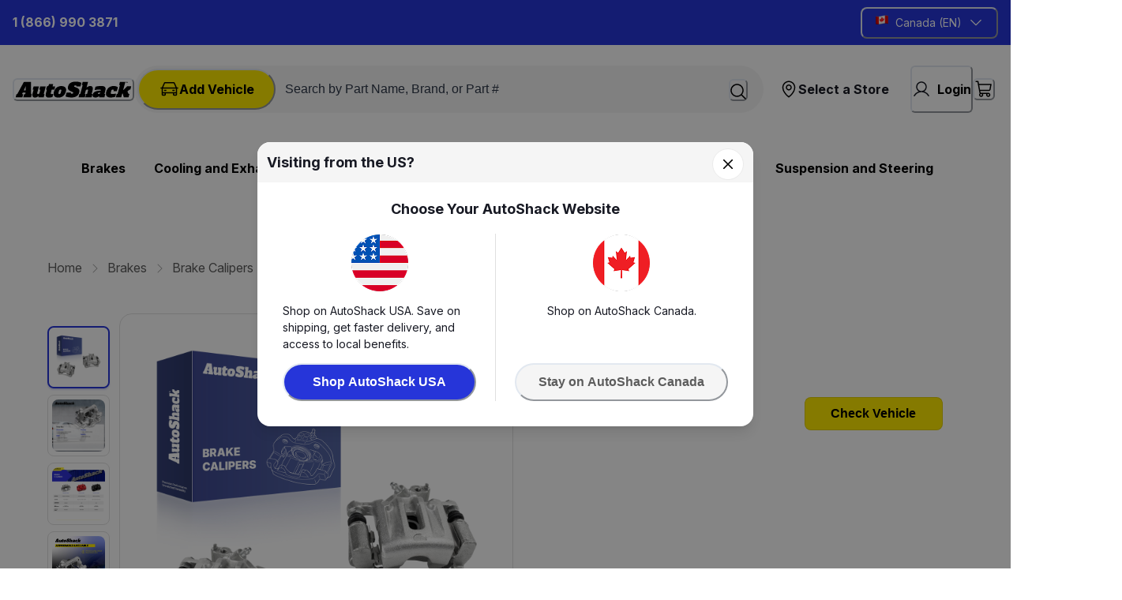

--- FILE ---
content_type: text/html; charset=utf-8
request_url: https://autoshack.ca/brakes/plain-brake-calipers/BC3058PR
body_size: 136990
content:
<!doctype html><html lang="en-US"><head><meta name="charset" content="utf-8"/><meta name="viewport" content="width=device-width, initial-scale=1.0, minimum-scale=1.0, maximum-scale=5.0"/><meta name="format-detection" content="telephone=no"/><link data-react-helmet="true" rel="apple-touch-icon" href="/mobify/bundle/2260/static/img/global/apple-touch-icon.png"/><link data-react-helmet="true" rel="manifest" href="/mobify/bundle/2260/static/manifest.json"/><link data-react-helmet="true" rel="preconnect" href="https://fonts.googleapis.com"/><link data-react-helmet="true" rel="preconnect" href="https://fonts.gstatic.com" crossorigin="true"/><link data-react-helmet="true" href="https://fonts.googleapis.com/css2?family=Inter+Tight:ital,wght@0,100..900;1,100..900&amp;display=swap" rel="stylesheet"/><link data-react-helmet="true" href="https://fonts.googleapis.com/css2?family=Inter:ital,opsz,wght@0,14..32,100..900;1,14..32,100..900&amp;display=swap" rel="stylesheet"/><link data-react-helmet="true" rel="alternate" hrefLang="en-ca" href="https://www.autoshack.ca/en/brakes/plain-brake-calipers/BC3058PR"/><link data-react-helmet="true" rel="alternate" hrefLang="fr-ca" href="https://www.autoshack.ca/en/brakes/plain-brake-calipers/BC3058PR"/><link data-react-helmet="true" rel="alternate" hrefLang="en" href="https://www.autoshack.ca/en/brakes/plain-brake-calipers/BC3058PR"/><link data-react-helmet="true" rel="alternate" hrefLang="x-default" href="https://www.autoshack.ca/"/><link data-react-helmet="true" rel="canonical" href="https://autoshack.ca/en/brakes/plain-brake-calipers/BC3058PR"/><meta data-react-helmet="true" name="viewport" content="width=device-width, initial-scale=1, maximum-scale=1"/><meta data-react-helmet="true" name="theme-color" content="#0176D3"/><meta data-react-helmet="true" name="apple-mobile-web-app-title" content="Retail React App"/><meta data-react-helmet="true" name="description" content="Discover. wide range of Rear New Brake Calipers with Bracket Set of Driver and Passenger Side at AutoShack. Order your BC3058PR today and enjoy great prices, fast shipping, and excellent customer support."/><script data-react-helmet="true" type="text/javascript">(function(w,d,s,l,i){w[l]=w[l]||[];w[l].push({'gtm.start':
                                       new Date().getTime(),event:'gtm.js'});var f=d.getElementsByTagName(s)[0],
                                       j=d.createElement(s),dl=l!='dataLayer'?'&l='+l:'';j.async=true;j.src=
                                       'https://www.googletagmanager.com/gtm.js?id='+i+dl;f.parentNode.insertBefore(j,f);
                                       })(window,document,'script','dataLayer', "GTM-TJ97M3F");</script><title data-react-helmet="true">Rear New Brake Calipers with Bracket Set of Driver and Passenger Side. BC3058PR. AutoShack</title></head><body><div><svg xmlns="http://www.w3.org/2000/svg" xmlns:xlink="http://www.w3.org/1999/xlink" style="position: absolute; width: 0; height: 0" aria-hidden="true" id="__SVG_SPRITE_NODE__"><symbol viewBox="0 0 24 24" xmlns="http://www.w3.org/2000/svg" id="account">
    <path fill-rule="evenodd" clip-rule="evenodd" d="M17.0044 7C17.0044 9.76142 14.7652 12 12.0029 12C9.24067 12 7.00142 9.76142 7.00142 7C7.00142 4.23858 9.24067 2 12.0029 2C14.7652 2 17.0044 4.23858 17.0044 7ZM15.0038 7C15.0038 5.34315 13.6603 4 12.0029 4C10.3456 4 9.00202 5.34315 9.00202 7C9.00202 8.65685 10.3456 10 12.0029 10C13.6603 10 15.0038 8.65685 15.0038 7ZM21.8959 20.55L20.0054 16.76C19.1574 15.0683 17.4268 14.0001 15.534 14H8.47186C6.57907 14.0001 4.84848 15.0683 4.00051 16.76L2.10994 20.55C1.95392 20.8595 1.96935 21.2277 2.15071 21.5231C2.33208 21.8185 2.65351 21.999 3.00021 22H21.0057C21.3524 21.999 21.6738 21.8185 21.8551 21.5231C22.0365 21.2277 22.0519 20.8595 21.8959 20.55ZM5.79105 17.66L4.6207 20H19.3852L18.2148 17.66C17.7075 16.6441 16.6698 16.0016 15.534 16H8.47186C7.33602 16.0016 6.29839 16.6441 5.79105 17.66Z" fill="currentColor" />
</symbol><symbol viewBox="0 0 20 20" fill="none" xmlns="http://www.w3.org/2000/svg" id="alert">
<path fill-rule="evenodd" clip-rule="evenodd" d="M0 10C0 4.47715 4.47715 0 10 0C12.6522 0 15.1957 1.05357 17.0711 2.92893C18.9464 4.8043 20 7.34784 20 10C20 15.5228 15.5228 20 10 20C4.47715 20 0 15.5228 0 10ZM2 10C2 14.4183 5.58172 18 10 18C12.1217 18 14.1566 17.1571 15.6569 15.6569C17.1571 14.1566 18 12.1217 18 10C18 5.58172 14.4183 2 10 2C5.58172 2 2 5.58172 2 10ZM11 10.5C11 10.2239 10.7761 10 10.5 10H9.5C9.22386 10 9 10.2239 9 10.5V13.5C9 13.7761 9.22386 14 9.5 14H10.5C10.7761 14 11 13.7761 11 13.5V10.5ZM10.5 6C10.7761 6 11 6.22386 11 6.5V7.5C11 7.77614 10.7761 8 10.5 8H9.5C9.22386 8 9 7.77614 9 7.5V6.5C9 6.22386 9.22386 6 9.5 6H10.5Z" fill="currentColor" />
</symbol><symbol viewBox="0 0 24 24" fill="none" xmlns="http://www.w3.org/2000/svg" id="basket">
<path fill-rule="evenodd" clip-rule="evenodd" d="M5.72 4.00002H21.5C21.7761 4.00002 22 4.22387 22 4.50002V5.00002C21.9928 5.8299 21.7687 6.64346 21.35 7.36002L19 11.49C18.4915 12.404 17.5357 12.979 16.49 13H10.26C10.0439 12.9954 9.82904 12.9652 9.62 12.91L8.62 15H19.5C19.7761 15 20 15.2239 20 15.5V16.5C20 16.7762 19.7761 17 19.5 17H7C6.72633 17.0063 6.4704 16.865 6.33 16.63L6.11 16.25C5.99438 16.0275 5.99438 15.7626 6.11 15.54L7.97 11.84C7.86843 11.7328 7.77797 11.6155 7.7 11.49L3.42 4.00002H2.5C2.22386 4.00002 2 3.77616 2 3.50002V2.50002C2 2.22387 2.22386 2.00002 2.5 2.00002H3.42C4.13737 1.99717 4.80132 2.37875 5.16 3.00002L5.72 4.00002ZM16.53 11C16.8452 10.9619 17.1236 10.7763 17.28 10.5L19.64 6.37002C19.678 6.29401 19.708 6.214 19.7376 6.13506C19.7547 6.08936 19.7717 6.04401 19.79 6.00002H6.87L9.44 10.5C9.61755 10.8076 9.94489 10.9979 10.3 11H16.53ZM18 18C16.8954 18 16 18.8954 16 20C16 21.1046 16.8954 22 18 22C19.1046 22 20 21.1046 20 20C20 18.8954 19.1046 18 18 18ZM6 20C6 18.8954 6.89543 18 8 18C9.10457 18 10 18.8954 10 20C10 21.1046 9.10457 22 8 22C6.89543 22 6 21.1046 6 20Z" fill="currentColor" />
</symbol><symbol viewBox="0 0 24 24" xmlns="http://www.w3.org/2000/svg" id="dashboard">
    <path fill-rule="evenodd" clip-rule="evenodd" d="m1.3333 0h8c0.73637 0 1.3334 0.59695 1.3334 1.3333v21.333c0 0.7363-0.597 1.3333-1.3334 1.3333h-8c-0.73638 0-1.3333-0.597-1.3333-1.3333v-21.333c0-0.73638 0.59695-1.3333 1.3333-1.3333zm6.6667 21.333v-18.667h-5.3333v18.667h5.3333zm13.333-18.667v2.6667h-5.3333v-2.6667h5.3333zm-6.6666-2.6667h8c0.7363 0 1.3333 0.59695 1.3333 1.3333v5.3333c0 0.73638-0.597 1.3333-1.3333 1.3333h-8c-0.7364 0-1.3334-0.59695-1.3334-1.3333v-5.3333c0-0.73638 0.597-1.3333 1.3334-1.3333zm6.6666 13.333v8h-5.3333v-8h5.3333zm-6.6666-2.6666h8c0.7363 0 1.3333 0.5969 1.3333 1.3333v10.667c0 0.7363-0.597 1.3333-1.3333 1.3333h-8c-0.7364 0-1.3334-0.597-1.3334-1.3333v-10.667c0-0.7364 0.597-1.3333 1.3334-1.3333z" fill="currentColor" />
</symbol><symbol fill="none" viewBox="0 0 28 40" xmlns="http://www.w3.org/2000/svg" id="figma-logo">
<g clip-path="url(#figma-logo_a)">
    <path d="m7.34 39.999c3.68 0 6.6667-2.9867 6.6667-6.6667v-6.6667h-6.6667c-3.68 0-6.6667 2.9867-6.6667 6.6667s2.9867 6.6667 6.6667 6.6667z" fill="#0ACF83" />
    <path d="m0.67334 20.001c0-3.68 2.9867-6.6666 6.6667-6.6666h6.6667v13.333h-6.6667c-3.68 0-6.6667-2.9867-6.6667-6.6667z" fill="#A259FF" />
    <path d="m0.67383 6.6667c0-3.68 2.9867-6.6667 6.6667-6.6667h6.6667v13.333h-6.6667c-3.68 0-6.6667-2.9866-6.6667-6.6666z" fill="#F24E1E" />
    <path d="m14.006 0h6.6667c3.68 0 6.6666 2.9867 6.6666 6.6667 0 3.68-2.9866 6.6666-6.6666 6.6666h-6.6667v-13.333z" fill="#FF7262" />
    <path d="m27.339 20.001c0 3.68-2.9866 6.6667-6.6666 6.6667-3.6801 0-6.6667-2.9867-6.6667-6.6667s2.9866-6.6666 6.6667-6.6666c3.68 0 6.6666 2.9866 6.6666 6.6666z" fill="#1ABCFE" />
</g>
<defs>
    <clipPath id="figma-logo_a">
        <rect transform="translate(.66992)" width="26.672" height="40" fill="#fff" />
    </clipPath>
</defs>
</symbol><symbol viewBox="0 0 25 30" fill="none" xmlns="http://www.w3.org/2000/svg" id="file">
    <path fill-rule="evenodd" clip-rule="evenodd" d="M3.5 0L21.5 0C23.1569 0 24.5 1.34315 24.5 3L24.5 19.14C24.4989 20.3331 24.0242 21.4769 23.18 22.32L16.82 28.68C15.9769 29.5242 14.8331 29.9989 13.64 30H3.5C1.84315 30 0.5 28.6569 0.5 27L0.5 3C0.5 1.34315 1.84315 0 3.5 0ZM21.5 3L3.5 3L3.5 27H12.5L12.5 19.5C12.5 18.6716 13.1716 18 14 18L21.5 18L21.5 3Z" fill="#5C5C5C" />
</symbol><symbol viewBox="0 0 18 18" fill="currentColor" xmlns="http://www.w3.org/2000/svg" id="filter">
<path fill-rule="evenodd" clip-rule="evenodd" d="M5.82291 1.99998H17.4919C17.7677 1.99998 17.9914 2.22383 17.9914 2.49998V3.49998C17.9914 3.77612 17.7677 3.99998 17.4919 3.99998H5.82291C5.33634 5.37752 3.92904 6.20385 2.49033 5.95677C1.05163 5.7097 0 4.46109 0 2.99998C0 1.53887 1.05163 0.290257 2.49033 0.0431805C3.92904 -0.203896 5.33634 0.622429 5.82291 1.99998ZM2.00653 2.99998C2.00653 3.55226 2.45382 3.99998 3.00558 3.99998C3.55734 3.99998 4.00463 3.55226 4.00463 2.99998C4.00463 2.44769 3.55734 1.99998 3.00558 1.99998C2.45382 1.99998 2.00653 2.44769 2.00653 2.99998ZM17.4919 7.99998H11.8172C11.387 6.81352 10.2609 6.0235 8.9999 6.0235C7.73891 6.0235 6.61279 6.81352 6.18257 7.99998H0.507946C0.232065 7.99998 0.00841915 8.22383 0.00841915 8.49998V9.49998C0.00841915 9.77612 0.232065 9.99998 0.507946 9.99998H6.18257C6.61279 11.1864 7.73891 11.9765 8.9999 11.9765C10.2609 11.9765 11.387 11.1864 11.8172 9.99998H17.4919C17.7677 9.99998 17.9914 9.77612 17.9914 9.49998V8.49998C17.9914 8.22383 17.7677 7.99998 17.4919 7.99998ZM8.00085 8.99998C8.00085 9.55226 8.44814 9.99998 8.9999 9.99998C9.55166 9.99998 9.99895 9.55226 9.99895 8.99998C9.99895 8.44769 9.55166 7.99998 8.9999 7.99998C8.44814 7.99998 8.00085 8.44769 8.00085 8.99998ZM14.9942 12C13.7272 12.0035 12.5992 12.8042 12.1769 14H0.507946C0.232065 14 0.00841915 14.2238 0.00841915 14.5V15.5C0.00841915 15.7761 0.232065 16 0.507946 16H12.1769C12.6853 17.4394 14.1926 18.267 15.6786 17.9227C17.1646 17.5783 18.1552 16.1719 17.9799 14.6553C17.8047 13.1387 16.5195 11.9957 14.9942 12ZM13.9952 15C13.9952 15.5523 14.4425 16 14.9942 16C15.546 16 15.9933 15.5523 15.9933 15C15.9933 14.4477 15.546 14 14.9942 14C14.4425 14 13.9952 14.4477 13.9952 15Z" fill="#181818" />
</symbol><symbol viewBox="0 0 21 20" fill="none" xmlns="http://www.w3.org/2000/svg" id="flag-ca">
<path d="M5.43372 4.1665H15.5542V18.3332H5.43372V4.1665Z" fill="white" />
<path d="M0.375 4.1665H5.43383V18.3332H0.375V4.1665ZM15.5543 4.1665H20.6131V18.3332H15.5571L15.5543 4.1665ZM6.95064 11.0119L6.55397 11.1447L8.38364 12.7357C8.52331 13.1424 8.33616 13.2614 8.21604 13.4772L10.1993 13.2282L10.1519 15.2065L10.5653 15.1955L10.4731 13.231L12.462 13.4661C12.3391 13.2088 12.2301 13.0732 12.3419 12.6637L14.1688 11.1558L13.8503 11.0396C13.5877 10.8403 13.962 10.0794 14.0179 9.59798C14.0179 9.59798 12.9536 9.96045 12.8838 9.76953L12.61 9.25212L11.6407 10.3091C11.5346 10.334 11.4899 10.2925 11.4648 10.2039L11.9117 7.99593L11.2022 8.3916C11.1435 8.41927 11.0849 8.39714 11.0457 8.32796L10.3614 6.97217L9.65743 8.38053C9.60435 8.43034 9.55128 8.43587 9.50659 8.40267L8.83059 8.02637L9.23842 10.215C9.2049 10.3035 9.12669 10.3257 9.0373 10.2786L8.1071 9.23551C7.98698 9.4292 7.90597 9.74186 7.74396 9.8138C7.58473 9.88021 7.04561 9.68099 6.68526 9.60352C6.80817 10.0435 7.19366 10.7739 6.95064 11.0146V11.0119Z" fill="#FF0000" />
<path fill-rule="evenodd" clip-rule="evenodd" d="M20.8333 0H0V20H20.8333V0ZM10.4167 17.9167C14.3287 17.9167 17.5 14.7453 17.5 10.8333C17.5 6.92132 14.3287 3.75 10.4167 3.75C6.50465 3.75 3.33333 6.92132 3.33333 10.8333C3.33333 14.7453 6.50465 17.9167 10.4167 17.9167Z" fill="white" />
</symbol><symbol fill="none" xmlns="http://www.w3.org/2000/svg" viewBox="0 0 24 24" id="flag-cn">
    <g clip-path="url(#flag-cn_clip0)">
        <g clip-path="url(#flag-cn_clip1)">
            <path d="M32 4H4v18.667h28V4z" fill="#EE1C25" />
            <path d="M8.666 5.867l1.646 5.065-4.309-3.13h5.326l-4.308 3.13 1.645-5.065zM13.698 5.008l-.155 1.768-.914-1.522 1.634.695-1.73.398 1.165-1.34zM15.87 7.083l-.83 1.57-.25-1.758 1.235 1.275-1.749-.305 1.594-.782zM16.076 10.213l-1.398 1.095.488-1.707.609 1.667-1.473-.991 1.774-.064zM13.663 11.527L13.58 13.3l-.975-1.483 1.66.626-1.711.47 1.109-1.386z" fill="#FF0" />
        </g>
        <path fill-rule="evenodd" clip-rule="evenodd" d="M24 0H0v24h24V0zM12.5 21a8.5 8.5 0 100-17 8.5 8.5 0 000 17z" fill="#fff" />
    </g>
    <defs>
        <clipPath id="flag-cn_clip0">
            <path fill="#fff" d="M0 0h24v24H0z" />
        </clipPath>
        <clipPath id="flag-cn_clip1">
            <path fill="#fff" transform="translate(4 4)" d="M0 0h28v18.667H0z" />
        </clipPath>
    </defs>
</symbol><symbol fill="none" xmlns="http://www.w3.org/2000/svg" viewBox="0 0 24 24" id="flag-fr">
    <g clip-path="url(#flag-fr_clip0)">
        <g clip-path="url(#flag-fr_clip1)">
            <path d="M25.25 4H-.25v17h25.5V4z" fill="#ED2939" />
            <path d="M16.75 4h-17v17h17V4z" fill="#fff" />
            <path d="M8.25 4h-8.5v17h8.5V4z" fill="#002395" />
        </g>
        <path fill-rule="evenodd" clip-rule="evenodd" d="M24 0H0v24h24V0zM12.5 21a8.5 8.5 0 100-17 8.5 8.5 0 000 17z" fill="#fff" />
    </g>
    <defs>
        <clipPath id="flag-fr_clip0">
            <path fill="#fff" d="M0 0h24v24H0z" />
        </clipPath>
        <clipPath id="flag-fr_clip1">
            <path fill="#fff" transform="translate(-.25 4)" d="M0 0h25.5v17H0z" />
        </clipPath>
    </defs>
</symbol><symbol fill="none" xmlns="http://www.w3.org/2000/svg" viewBox="0 0 24 24" id="flag-gb">
    <g clip-path="url(#flag-gb_clip0)">
        <path d="M29.5 4h-34v17h34V4z" fill="#006" />
        <path d="M-4.5 4v1.9L25.699 21h3.8v-1.9L-.698 4H-4.5zm34 0v1.9L-.7 21H-4.5v-1.9L25.699 4h3.8z" fill="#fff" />
        <path d="M9.667 4v17h5.666V4H9.667zM-4.5 9.667v5.666h34V9.667h-34z" fill="#fff" />
        <path d="M-4.5 10.8v3.4h34v-3.4h-34zM10.8 4v17h3.4V4h-3.4zM-4.5 21l11.333-5.667h2.534L-1.966 21H-4.5zm0-17L6.833 9.667H4.3l-8.799-4.4V4zm20.133 5.667L26.965 4H29.5L18.167 9.667h-2.535zM29.5 21l-11.333-5.667H20.7l8.799 4.4V21z" fill="#C00" />
        <path fill-rule="evenodd" clip-rule="evenodd" d="M24 0H0v24h24V0zM12.5 21a8.5 8.5 0 100-17 8.5 8.5 0 000 17z" fill="#fff" />
    </g>
    <defs>
        <clipPath id="flag-gb_clip0">
            <path fill="#fff" d="M0 0h24v24H0z" />
        </clipPath>
    </defs>
</symbol><symbol fill="none" xmlns="http://www.w3.org/2000/svg" viewBox="0 0 24 24" id="flag-it">
    <g clip-path="url(#flag-it_clip0)">
        <path fill-rule="evenodd" clip-rule="evenodd" d="M0 3h22.667v1.308H0V3zm0 2.616h22.667v1.309H0V5.616zM0 8.23h22.667v1.312H0V8.229zm0 2.617h22.667v1.308H0v-1.308zm0 2.616h22.667v1.309H0v-1.309zm0 2.613h22.667v1.309H0v-1.309zm0 2.617h22.667V20H0v-1.308z" fill="#BD3D44" />
        <path fill-rule="evenodd" clip-rule="evenodd" d="M0 4.308h22.667v1.308H0V4.308zm0 2.617h22.667V8.23H0V6.925zm0 2.613h22.667v1.308H0V9.538zm0 2.616h22.667v1.308H0v-1.308zm0 2.617h22.667v1.308H0V14.77zm0 2.613h22.667v1.308H0v-1.308z" fill="#fff" />
        <path fill-rule="evenodd" clip-rule="evenodd" d="M0 3h12.92v9.154H0V3z" fill="#192F5D" />
        <path fill-rule="evenodd" clip-rule="evenodd" d="M1.076 3.392l.12.362h.378l-.306.222.116.365-.308-.225-.306.222.116-.362-.308-.222h.385l.113-.362zm2.155 0l.116.362h.382l-.31.222.117.365-.305-.225-.31.222.117-.362-.305-.222h.378l.12-.362zm2.151 0l.12.362h.375l-.306.222.117.365-.31-.225-.305.222.117-.362-.31-.222h.383l.12-.362zm2.155 0l.116.362h.382l-.309.222.12.365-.309-.225-.309.222.12-.362-.309-.222h.378l.12-.362zm2.152 0l.12.362h.378l-.306.222.116.365-.308-.225-.306.222.116-.362-.305-.222h.378l.117-.362zm2.155 0l.116.362h.381l-.308.222.12.365-.31-.225-.308.222.12-.362-.31-.222h.382l.117-.362zm-9.69.916l.117.362h.382l-.309.223.113.362-.299-.223-.309.223.11-.362-.299-.223h.379l.116-.362zm2.152 0l.12.362h.378l-.308.223.12.362-.31-.223-.308.223.12-.362-.31-.223h.382l.116-.362zm2.155 0l.116.362h.382l-.309.223.117.362-.306-.223-.309.223.117-.362-.306-.223h.379l.12-.362zm2.152 0l.12.362h.378l-.309.223.12.362-.31-.223-.305.223.117-.362-.31-.223H8.5l.113-.362zm2.155 0l.116.362h.382l-.31.223.117.362-.305-.223-.31.223.117-.362-.305-.223h.378l.12-.362zm-9.692.913l.12.369h.378l-.306.222.116.362-.308-.226-.306.226.116-.365-.308-.222h.385l.113-.366zm2.155 0l.116.366h.382l-.31.222.117.362-.305-.226-.31.226.117-.365-.305-.223h.378l.12-.362zm2.151 0l.12.366h.375l-.306.222.117.362-.31-.226-.305.226.117-.365-.31-.223h.383l.12-.362zm2.155 0l.116.366h.382l-.309.222.12.362-.309-.226-.309.226.12-.365-.309-.223h.378l.12-.362zm2.152 0l.12.366h.378l-.306.222.116.362-.308-.226-.306.226.116-.365-.305-.223h.378l.117-.362zm2.155 0l.116.366h.381l-.308.222.12.362-.31-.226-.308.226.12-.365-.31-.223h.382l.117-.362zm-9.69.917l.117.362h.382l-.309.222.116.365-.305-.225-.309.222.116-.362-.305-.222h.378l.12-.362zm2.152 0l.12.362h.378l-.308.222.12.365-.31-.225-.308.222.12-.362-.31-.222h.382l.116-.362zm2.155 0l.116.362h.382l-.309.222.117.365-.306-.225-.309.222.117-.362-.306-.222h.379l.12-.362zm2.152 0l.12.362h.378l-.306.222.117.365-.31-.225-.305.222.117-.362-.31-.222H8.5l.113-.362zm2.155 0l.116.362h.382l-.31.222.117.365-.305-.225-.31.222.117-.362-.305-.222h.378l.12-.362zm-9.692.916l.12.362h.378l-.306.223.116.365-.308-.226L.77 8l.116-.361-.308-.223h.385l.113-.362zm2.155 0l.116.362h.382l-.31.223.117.361-.305-.222L2.92 8l.117-.361-.305-.223h.378l.12-.362zm2.151 0l.12.362h.375l-.306.223.117.365-.31-.226L5.074 8l.117-.361-.31-.223h.383l.12-.362zm2.155 0l.116.362h.382l-.309.223.12.365-.309-.226L7.228 8l.12-.361-.309-.223h.378l.12-.362zm2.152 0l.12.362h.378l-.306.223.116.365-.308-.226L9.383 8 9.5 7.64l-.305-.223h.378l.117-.362zm2.155 0l.116.362h.381l-.308.223.12.365-.31-.226-.308.222.12-.361-.31-.223h.382l.117-.362zm-9.69.917l.117.361h.382l-.309.223.116.362-.305-.226-.309.226.116-.365-.305-.223h.378l.12-.358zm2.152 0l.12.361h.378l-.308.223.12.362-.31-.226-.308.226.12-.365-.31-.223h.382l.116-.358zm2.155 0l.116.361h.382l-.309.223.117.362-.306-.226-.309.226.117-.365-.306-.223h.379l.12-.358zm2.152 0l.12.361h.378l-.306.223.117.362-.31-.226-.305.226.117-.365-.31-.223H8.5l.113-.358zm2.155 0l.116.361h.382l-.31.223.117.362-.305-.226-.31.226.117-.365-.305-.223h.378l.12-.358zm-9.692.913l.12.365h.378l-.306.222.116.359-.308-.223-.306.223.116-.362-.308-.222h.385l.113-.362zm2.155 0l.116.365h.382l-.31.222.12.359-.308-.223-.31.223.12-.362-.308-.222h.378l.12-.362zm2.151 0l.12.365h.375l-.306.222.117.359-.31-.223-.305.223.117-.362-.31-.222h.383l.12-.362zm2.155 0l.116.365h.382l-.309.222.12.359-.309-.223-.309.223.12-.362-.309-.222h.378l.12-.362zm2.152 0l.12.365h.378l-.306.222.116.359-.308-.223-.306.223.116-.362-.305-.222h.378l.117-.362zm2.155 0l.116.365h.381l-.308.222.12.359-.31-.223-.308.223.12-.362-.31-.222h.382l.117-.362zm-9.69.916l.117.362h.382l-.309.222.116.366-.305-.226-.309.222.116-.362-.305-.222h.378l.12-.362zm2.152 0l.12.362h.378l-.308.222.12.366-.31-.226-.308.222.12-.362-.31-.222h.382l.116-.362zm2.155 0l.116.362h.382l-.309.222.117.366-.306-.226-.309.222.117-.362-.306-.222h.379l.12-.362zm2.152 0l.12.362h.378l-.306.222.117.366-.31-.226-.305.222.117-.362-.31-.222H8.5l.113-.362zm2.155 0l.116.362h.382l-.31.222.117.366-.305-.226-.31.222.117-.362-.305-.222h.378l.12-.362zm-9.692.916l.12.362h.378l-.306.223.116.362-.308-.223-.306.223.116-.366-.308-.222h.385l.113-.358zm2.155 0l.116.362h.382l-.31.223.12.362-.308-.223-.31.223.12-.366-.308-.222h.378l.12-.358zm2.151 0l.12.362h.375l-.299.223.116.362-.309-.223-.305.223.116-.366-.309-.222h.382l.113-.358zm2.155 0l.116.362h.382l-.309.223.12.362-.309-.223-.309.223.12-.366-.309-.222h.378l.12-.358zm2.152 0l.12.362h.378l-.306.223.116.362-.308-.223-.306.223.116-.366-.305-.222h.378l.117-.358zm2.155 0l.116.362h.381l-.308.223.12.362-.31-.223-.308.223.12-.366-.31-.222h.382l.117-.358z" fill="#fff" />
        <g clip-path="url(#flag-it_clip1)">
            <path d="M25.25 4H-.25v17h25.5V4z" fill="#009246" />
            <path d="M25.25 4h-17v17h17V4z" fill="#fff" />
            <path d="M25.25 4h-8.5v17h8.5V4z" fill="#CE2B37" />
        </g>
        <path fill-rule="evenodd" clip-rule="evenodd" d="M24 0H0v24h24V0zM12.5 21a8.5 8.5 0 100-17 8.5 8.5 0 000 17z" fill="#fff" />
    </g>
    <defs>
        <clipPath id="flag-it_clip0">
            <path fill="#fff" d="M0 0h24v24H0z" />
        </clipPath>
        <clipPath id="flag-it_clip1">
            <path fill="#fff" transform="translate(-.25 4)" d="M0 0h25.5v17H0z" />
        </clipPath>
    </defs>
</symbol><symbol fill="none" xmlns="http://www.w3.org/2000/svg" viewBox="0 0 36 24" id="flag-jp">
    <path fill-rule="evenodd" clip-rule="evenodd" d="M7 4h12.92v9.154H7V4z" fill="#192F5D" />
    <path fill-rule="evenodd" clip-rule="evenodd" d="M8.076 4.392l.12.362h.378l-.306.222.116.365-.308-.225-.306.222.116-.362-.308-.222h.385l.113-.362zm2.155 0l.116.362h.382l-.31.222.117.365-.305-.225-.31.222.117-.362-.305-.222h.378l.12-.362zm2.151 0l.12.362h.375l-.306.222.117.365-.31-.225-.305.222.117-.362-.31-.222h.383l.12-.362zm2.155 0l.116.362h.382l-.309.222.12.365-.309-.225-.309.222.12-.362-.309-.222h.379l.119-.362zm2.152 0l.12.362h.378l-.306.222.116.365-.308-.225-.306.222.116-.362-.305-.222h.378l.117-.362zm2.154 0l.117.362h.381l-.308.222.12.365-.31-.225-.308.222.12-.362-.31-.222h.382l.116-.362zm-9.688.916l.116.362h.382l-.309.223.113.362-.299-.223-.309.223.11-.362-.299-.223h.379l.116-.362zm2.151 0l.12.362h.378l-.308.223.12.362-.31-.223-.308.223.12-.362-.31-.223h.382l.116-.362zm2.155 0l.116.362h.382l-.309.223.117.362-.306-.223-.309.223.117-.362-.306-.223h.379l.12-.362zm2.152 0l.12.362h.378l-.309.223.12.362-.31-.223-.305.223.117-.362-.31-.223h.386l.113-.362zm2.155 0l.116.362h.382l-.31.223.117.362-.305-.223-.31.223.117-.362-.305-.223h.378l.12-.362zm-9.692.913l.12.369h.378l-.306.222.116.362-.308-.226-.306.226.116-.365-.308-.222h.385l.113-.366zm2.155 0l.116.366h.382l-.31.222.117.362-.305-.226-.31.226.117-.365-.305-.223h.378l.12-.362zm2.151 0l.12.366h.375l-.306.222.117.362-.31-.226-.305.226.117-.365-.31-.223h.383l.12-.362zm2.155 0l.116.366h.382l-.309.222.12.362-.309-.226-.309.226.12-.365-.309-.223h.379l.119-.362zm2.152 0l.12.366h.378l-.306.222.116.362-.308-.226-.306.226.116-.365-.305-.223h.378l.117-.362zm2.154 0l.117.366h.381l-.308.222.12.362-.31-.226-.308.226.12-.365-.31-.223h.382l.116-.362zm-9.688.917l.116.362h.382l-.309.222.116.365-.305-.225-.309.222.116-.362-.305-.222h.378l.12-.362zm2.151 0l.12.362h.378l-.308.222.12.365-.31-.225-.308.222.12-.362-.31-.222h.382l.116-.362zm2.155 0l.116.362h.382l-.309.222.117.365-.306-.225-.309.222.117-.362-.306-.222h.379l.12-.362zm2.152 0l.12.362h.378l-.306.222.117.365-.31-.225-.305.222.117-.362-.31-.222h.386l.113-.362zm2.155 0l.116.362h.382l-.31.222.117.365-.305-.225-.31.222.117-.362-.305-.222h.378l.12-.362zm-9.692.916l.12.362h.378l-.306.223.116.365-.308-.226L7.77 9l.116-.361-.308-.223h.385l.113-.362zm2.155 0l.116.362h.382l-.31.223.117.361-.305-.222L9.92 9l.117-.361-.305-.223h.378l.12-.362zm2.151 0l.12.362h.375l-.306.223.117.365-.31-.226-.305.222.117-.361-.31-.223h.383l.12-.362zm2.155 0l.116.362h.382l-.309.223.12.365-.309-.226-.309.222.12-.361-.309-.223h.379l.119-.362zm2.152 0l.12.362h.378l-.306.223.116.365-.308-.226-.306.222.116-.361-.305-.223h.378l.117-.362zm2.154 0l.117.362h.381l-.308.223.12.365-.31-.226-.308.222.12-.361-.31-.223h.382l.116-.362zm-9.688.917l.116.361h.382l-.309.223.116.362-.305-.226-.309.226.116-.365-.305-.223h.378l.12-.358zm2.151 0l.12.361h.378l-.308.223.12.362-.31-.226-.308.226.12-.365-.31-.223h.382l.116-.358zm2.155 0l.116.361h.382l-.309.223.117.362-.306-.226-.309.226.117-.365-.306-.223h.379l.12-.358zm2.152 0l.12.361h.378l-.306.223.117.362-.31-.226-.305.226.117-.365-.31-.223h.386l.113-.358zm2.155 0l.116.361h.382l-.31.223.117.362-.305-.226-.31.226.117-.365-.305-.223h.378l.12-.358zm-9.692.913l.12.365h.378l-.306.222.116.359-.308-.223-.306.223.116-.362-.308-.222h.385l.113-.362zm2.155 0l.116.365h.382l-.31.222.12.359-.308-.223-.31.223.12-.362-.308-.222h.378l.12-.362zm2.151 0l.12.365h.375l-.306.222.117.359-.31-.223-.305.223.117-.362-.31-.222h.383l.12-.362zm2.155 0l.116.365h.382l-.309.222.12.359-.309-.223-.309.223.12-.362-.309-.222h.379l.119-.362zm2.152 0l.12.365h.378l-.306.222.116.359-.308-.223-.306.223.116-.362-.305-.222h.378l.117-.362zm2.154 0l.117.365h.381l-.308.222.12.359-.31-.223-.308.223.12-.362-.31-.222h.382l.116-.362zm-9.688.916l.116.362h.382l-.309.222.116.366-.305-.226-.309.222.116-.362-.305-.222h.378l.12-.362zm2.151 0l.12.362h.378l-.308.222.12.366-.31-.226-.308.222.12-.362-.31-.222h.382l.116-.362zm2.155 0l.116.362h.382l-.309.222.117.366-.306-.226-.309.222.117-.362-.306-.222h.379l.12-.362zm2.152 0l.12.362h.378l-.306.222.117.366-.31-.226-.305.222.117-.362-.31-.222h.386l.113-.362zm2.155 0l.116.362h.382l-.31.222.117.366-.305-.226-.31.222.117-.362-.305-.222h.378l.12-.362zm-9.692.916l.12.362h.378l-.306.223.116.362-.308-.223-.306.223.116-.366-.308-.222h.385l.113-.358zm2.155 0l.116.362h.382l-.31.223.12.362-.308-.223-.31.223.12-.366-.308-.222h.378l.12-.358zm2.151 0l.12.362h.375l-.299.223.116.362-.309-.223-.305.223.116-.366-.309-.222h.382l.113-.358zm2.155 0l.116.362h.382l-.309.223.12.362-.309-.223-.309.223.12-.366-.309-.222h.379l.119-.358zm2.152 0l.12.362h.378l-.306.223.116.362-.308-.223-.306.223.116-.366-.305-.222h.378l.117-.358zm2.154 0l.117.362h.381l-.308.223.12.362-.31-.223-.308.223.12-.366-.31-.222h.382l.116-.358z" fill="#fff" />
    <path d="M36 0H0v24h36V0z" fill="#fff" />
    <path d="M18 19.2a7.2 7.2 0 100-14.4 7.2 7.2 0 000 14.4z" fill="#BC002D" />
    <path fill-rule="evenodd" clip-rule="evenodd" d="M30 0H6v24h24V0zM18.5 21a8.5 8.5 0 100-17 8.5 8.5 0 000 17z" fill="#fff" />
</symbol><symbol viewBox="0 0 20 20" fill="none" xmlns="http://www.w3.org/2000/svg" id="flag-us">
<path fill-rule="evenodd" clip-rule="evenodd" d="M0.833313 3.3335H19.7222V4.42367H0.833313V3.3335ZM0.833313 5.51383H19.7222V6.604H0.833313V5.51383ZM0.833313 7.69141H19.7222V8.78434H0.833313V7.69141ZM0.833313 9.87174H19.7222V10.9619H0.833313V9.87174ZM0.833313 12.0521H19.7222V13.1423H0.833313V12.0521ZM0.833313 14.2297H19.7222V15.3198H0.833313V14.2297ZM0.833313 16.41H19.7222V17.5002H0.833313V16.41Z" fill="#BD3D44" />
<path fill-rule="evenodd" clip-rule="evenodd" d="M0.833313 4.42383H19.7222V5.514H0.833313V4.42383ZM0.833313 6.60417H19.7222V7.69157H0.833313V6.60417ZM0.833313 8.78174H19.7222V9.87191H0.833313V8.78174ZM0.833313 10.9621H19.7222V12.0522H0.833313V10.9621ZM0.833313 13.1424H19.7222V14.2326H0.833313V13.1424ZM0.833313 15.32H19.7222V16.4102H0.833313V15.32Z" fill="white" />
<path fill-rule="evenodd" clip-rule="evenodd" d="M0.833313 3.3335H11.5994V10.9619H0.833313V3.3335Z" fill="#192F5D" />
<path fill-rule="evenodd" clip-rule="evenodd" d="M1.72974 3.66016L1.82935 3.96175H2.14478L1.89022 4.14714L1.98706 4.4515L1.72974 4.26335L1.47518 4.44873L1.57202 4.14714L1.3147 3.96175H1.63566L1.72974 3.66016ZM3.52547 3.66016L3.62231 3.96175H3.94051L3.68319 4.14714L3.78003 4.4515L3.52547 4.26335L3.26815 4.44873L3.36499 4.14714L3.11043 3.96175H3.42586L3.52547 3.66016ZM5.31844 3.66016L5.41805 3.96175H5.73071L5.47616 4.14714L5.573 4.4515L5.31567 4.26335L5.06112 4.44873L5.15796 4.14714L4.90064 3.96175H5.21883L5.31844 3.66016ZM7.11418 3.66016L7.21102 3.96175H7.52922L7.27189 4.14714L7.3715 4.4515L7.11418 4.26335L6.85685 4.44873L6.95646 4.14714L6.69914 3.96175H7.01457L7.11418 3.66016ZM8.90715 3.66016L9.00675 3.96175H9.32218L9.06763 4.14714L9.16447 4.4515L8.90715 4.26335L8.65259 4.44873L8.74943 4.14714L8.49487 3.96175H8.8103L8.90715 3.66016ZM10.7029 3.66016L10.7997 3.96175H11.1179L10.8606 4.14714L10.9602 4.4515L10.7029 4.26335L10.4456 4.44873L10.5452 4.14714L10.2878 3.96175H10.606L10.7029 3.66016ZM2.62899 4.42383L2.72583 4.72542H3.04403L2.7867 4.91081L2.88078 5.2124L2.63175 5.02702L2.37443 5.2124L2.46574 4.91081L2.21672 4.72542H2.53215L2.62899 4.42383ZM4.42196 4.42383L4.52157 4.72542H4.837L4.57967 4.91081L4.67928 5.2124L4.42196 5.02702L4.16463 5.2124L4.26424 4.91081L4.00692 4.72542H4.32511L4.42196 4.42383ZM6.21769 4.42383L6.31454 4.72542H6.63273L6.37541 4.91081L6.47225 5.2124L6.21769 5.02702L5.96037 5.2124L6.05721 4.91081L5.80265 4.72542H6.11808L6.21769 4.42383ZM8.01066 4.42383L8.11027 4.72542H8.4257L8.16838 4.91081L8.26799 5.2124L8.01066 5.02702L7.7561 5.2124L7.85295 4.91081L7.59562 4.72542H7.91659L8.01066 4.42383ZM9.8064 4.42383L9.90324 4.72542H10.2214L9.96411 4.91081L10.061 5.2124L9.8064 5.02702L9.54907 5.2124L9.64592 4.91081L9.39136 4.72542H9.70679L9.8064 4.42383ZM1.72974 5.18473L1.82935 5.49186H2.14478L1.89022 5.67724L1.98706 5.97884L1.72974 5.79069L1.47518 5.97884L1.57202 5.67448L1.3147 5.48909H1.63566L1.72974 5.18473ZM3.52547 5.18473L3.62231 5.48909H3.94051L3.68319 5.67448L3.78003 5.97607L3.52547 5.78792L3.26815 5.97607L3.36499 5.67171L3.11043 5.48633H3.42586L3.52547 5.18473ZM5.31844 5.18473L5.41805 5.48909H5.73071L5.47616 5.67448L5.573 5.97607L5.31567 5.78792L5.06112 5.97607L5.15796 5.67171L4.90064 5.48633H5.21883L5.31844 5.18473ZM7.11418 5.18473L7.21102 5.48909H7.52922L7.27189 5.67448L7.3715 5.97607L7.11418 5.78792L6.85685 5.97607L6.95646 5.67171L6.69914 5.48633H7.01457L7.11418 5.18473ZM8.90715 5.18473L9.00675 5.48909H9.32218L9.06763 5.67448L9.16447 5.97607L8.90715 5.78792L8.65259 5.97607L8.74943 5.67171L8.49487 5.48633H8.8103L8.90715 5.18473ZM10.7029 5.18473L10.7997 5.48909H11.1179L10.8606 5.67448L10.9602 5.97607L10.7029 5.78792L10.4456 5.97607L10.5452 5.67171L10.2878 5.48633H10.606L10.7029 5.18473ZM2.62899 5.9484L2.72583 6.25H3.04403L2.7867 6.43538L2.88354 6.73974L2.62899 6.55159L2.37166 6.73698L2.46851 6.43538L2.21395 6.25H2.52938L2.62899 5.9484ZM4.42196 5.9484L4.52157 6.25H4.837L4.57967 6.43538L4.67928 6.73974L4.42196 6.55159L4.16463 6.73698L4.26424 6.43538L4.00692 6.25H4.32511L4.42196 5.9484ZM6.21769 5.9484L6.31454 6.25H6.63273L6.37541 6.43538L6.47225 6.73974L6.21769 6.55159L5.96037 6.73698L6.05721 6.43538L5.80265 6.25H6.11808L6.21769 5.9484ZM8.01066 5.9484L8.11027 6.25H8.4257L8.17114 6.43538L8.26799 6.73974L8.01066 6.55159L7.7561 6.73698L7.85295 6.43538L7.59562 6.25H7.91659L8.01066 5.9484ZM9.8064 5.9484L9.90324 6.25H10.2214L9.96411 6.43538L10.061 6.73974L9.8064 6.55159L9.54907 6.73698L9.64592 6.43538L9.39136 6.25H9.70679L9.8064 5.9484ZM1.72974 6.71207L1.82935 7.01367H2.14478L1.89022 7.19905L1.98706 7.50342L1.72974 7.31526L1.47518 7.50065L1.57202 7.19905L1.3147 7.01367H1.63566L1.72974 6.71207ZM3.52547 6.71207L3.62231 7.01367H3.94051L3.68319 7.19905L3.78003 7.50065L3.52547 7.31526L3.26815 7.50065L3.36499 7.19905L3.11043 7.01367H3.42586L3.52547 6.71207ZM5.31844 6.71207L5.41805 7.01367H5.73071L5.47616 7.19905L5.573 7.50342L5.31567 7.31526L5.06112 7.50065L5.15796 7.19905L4.90064 7.01367H5.21883L5.31844 6.71207ZM7.11418 6.71207L7.21102 7.01367H7.52922L7.27189 7.19905L7.3715 7.50342L7.11418 7.31526L6.85685 7.50065L6.95646 7.19905L6.69914 7.01367H7.01457L7.11418 6.71207ZM8.90715 6.71207L9.00675 7.01367H9.32218L9.06763 7.19905L9.16447 7.50342L8.90715 7.31526L8.65259 7.50065L8.74943 7.19905L8.49487 7.01367H8.8103L8.90715 6.71207ZM10.7029 6.71207L10.7997 7.01367H11.1179L10.8606 7.19905L10.9602 7.50342L10.7029 7.31526L10.4456 7.50065L10.5452 7.19905L10.2878 7.01367H10.606L10.7029 6.71207ZM2.62899 7.47575L2.72583 7.77734H3.04403L2.7867 7.96273L2.88354 8.26432L2.62899 8.07617L2.37166 8.26432L2.46851 7.95996L2.21395 7.77457H2.52938L2.62899 7.47575ZM4.42196 7.47575L4.52157 7.77734H4.837L4.57967 7.96273L4.67928 8.26432L4.42196 8.07617L4.16463 8.26432L4.26424 7.95996L4.00692 7.77457H4.32511L4.42196 7.47575ZM6.21769 7.47575L6.31454 7.77734H6.63273L6.37541 7.96273L6.47225 8.26432L6.21769 8.07617L5.96037 8.26432L6.05721 7.95996L5.80265 7.77457H6.11808L6.21769 7.47575ZM8.01066 7.47575L8.11027 7.77734H8.4257L8.17114 7.96273L8.26799 8.26432L8.01066 8.07617L7.7561 8.26432L7.85295 7.95996L7.59562 7.77457H7.91659L8.01066 7.47575ZM9.8064 7.47575L9.90324 7.77734H10.2214L9.96411 7.96273L10.061 8.26432L9.8064 8.07617L9.54907 8.26432L9.64592 7.95996L9.39136 7.77457H9.70679L9.8064 7.47575ZM1.72974 8.23665L1.82935 8.54101H2.14478L1.89022 8.7264L1.98706 9.02522L1.72974 8.83984L1.47518 9.02522L1.57202 8.72363L1.3147 8.53825H1.63566L1.72974 8.23665ZM3.52547 8.23665L3.62231 8.54101H3.94051L3.68319 8.7264L3.7828 9.02522L3.52547 8.83984L3.26815 9.02522L3.36776 8.72363L3.11043 8.53825H3.42586L3.52547 8.23665ZM5.31844 8.23665L5.41805 8.54101H5.73071L5.47616 8.7264L5.573 9.02522L5.31567 8.83984L5.06112 9.02522L5.15796 8.72363L4.90064 8.53825H5.21883L5.31844 8.23665ZM7.11418 8.23665L7.21102 8.54101H7.52922L7.27189 8.7264L7.3715 9.02522L7.11418 8.83984L6.85685 9.02522L6.95646 8.72363L6.69914 8.53825H7.01457L7.11418 8.23665ZM8.90715 8.23665L9.00675 8.54101H9.32218L9.06763 8.7264L9.16447 9.02522L8.90715 8.83984L8.65259 9.02522L8.74943 8.72363L8.49487 8.53825H8.8103L8.90715 8.23665ZM10.7029 8.23665L10.7997 8.54101H11.1179L10.8606 8.7264L10.9602 9.02522L10.7029 8.83984L10.4456 9.02522L10.5452 8.72363L10.2878 8.53825H10.606L10.7029 8.23665ZM2.62899 9.00032L2.72583 9.30192H3.04403L2.7867 9.4873L2.88354 9.79166L2.62899 9.60351L2.37166 9.7889L2.46851 9.4873L2.21395 9.30192H2.52938L2.62899 9.00032ZM4.42196 9.00032L4.52157 9.30192H4.837L4.57967 9.4873L4.67928 9.79166L4.42196 9.60351L4.16463 9.7889L4.26424 9.4873L4.00692 9.30192H4.32511L4.42196 9.00032ZM6.21769 9.00032L6.31454 9.30192H6.63273L6.37541 9.4873L6.47225 9.79166L6.21769 9.60351L5.96037 9.7889L6.05721 9.4873L5.80265 9.30192H6.11808L6.21769 9.00032ZM8.01066 9.00032L8.11027 9.30192H8.4257L8.17114 9.4873L8.26799 9.79166L8.01066 9.60351L7.7561 9.7889L7.85295 9.4873L7.59562 9.30192H7.91659L8.01066 9.00032ZM9.8064 9.00032L9.90324 9.30192H10.2214L9.96411 9.4873L10.061 9.79166L9.8064 9.60351L9.54907 9.7889L9.64592 9.4873L9.39136 9.30192H9.70679L9.8064 9.00032ZM1.72974 9.76399L1.82935 10.0656H2.14478L1.89022 10.251L1.98706 10.5526L1.72974 10.3672L1.47518 10.5526L1.57202 10.2482L1.3147 10.0628H1.63566L1.72974 9.76399ZM3.52547 9.76399L3.62231 10.0656H3.94051L3.68319 10.251L3.7828 10.5526L3.52547 10.3672L3.26815 10.5526L3.36776 10.2482L3.11043 10.0628H3.42586L3.52547 9.76399ZM5.31844 9.76399L5.41805 10.0656H5.73071L5.48169 10.251L5.57853 10.5526L5.32121 10.3672L5.06665 10.5526L5.16349 10.2482L4.90617 10.0628H5.22437L5.31844 9.76399ZM7.11418 9.76399L7.21102 10.0656H7.52922L7.27189 10.251L7.3715 10.5526L7.11418 10.3672L6.85685 10.5526L6.95646 10.2482L6.69914 10.0628H7.01457L7.11418 9.76399ZM8.90715 9.76399L9.00675 10.0656H9.32218L9.06763 10.251L9.16447 10.5526L8.90715 10.3672L8.65259 10.5526L8.74943 10.2482L8.49487 10.0628H8.8103L8.90715 9.76399ZM10.7029 9.76399L10.7997 10.0656H11.1179L10.8606 10.251L10.9602 10.5526L10.7029 10.3672L10.4456 10.5526L10.5452 10.2482L10.2878 10.0628H10.606L10.7029 9.76399Z" fill="white" />
<path fill-rule="evenodd" clip-rule="evenodd" d="M20 0H0V20H20V0ZM10.4167 17.5C14.3287 17.5 17.5 14.3287 17.5 10.4167C17.5 6.50465 14.3287 3.33333 10.4167 3.33333C6.50465 3.33333 3.33333 6.50465 3.33333 10.4167C3.33333 14.3287 6.50465 17.5 10.4167 17.5Z" fill="white" />
</symbol><symbol viewBox="0 0 128 128" xmlns="http://www.w3.org/2000/svg" xmlns:xlink="http://www.w3.org/1999/xlink" id="github-logo">
<defs>
    <circle id="github-logo_e" cx="64" cy="64" r="56" />
    <filter id="github-logo_m" x="-7.1%" y="-5.4%" width="114.3%" height="114.3%">
        <feMorphology in="SourceAlpha" operator="dilate" radius="1" result="shadowSpreadOuter1"></feMorphology>
        <feOffset dy="2" in="shadowSpreadOuter1" result="shadowOffsetOuter1"></feOffset>
        <feGaussianBlur in="shadowOffsetOuter1" result="shadowBlurOuter1" stdDeviation="2"></feGaussianBlur>
        <feComposite in="shadowBlurOuter1" in2="SourceAlpha" operator="out" result="shadowBlurOuter1"></feComposite>
        <feColorMatrix in="shadowBlurOuter1" values="0 0 0 0 0 0 0 0 0 0 0 0 0 0 0 0 0 0 0.240942029 0"></feColorMatrix>
    </filter>
    <linearGradient id="github-logo_l" x1="50%" x2="50%" y2="100%">
        <stop stop-color="#FEFEFE" offset="0" />
        <stop stop-color="#E0E0E0" offset="1" />
    </linearGradient>
    <linearGradient id="github-logo_j" x1="50%" x2="50%" y1="100%">
        <stop stop-color="#492779" offset="0" />
        <stop stop-color="#892793" offset="1" />
    </linearGradient>
    <path id="github-logo_d" d="M12 64.034c0 23.025 14.885 42.472 35.555 49.367 2.6.456 3.575-1.105 3.575-2.47 0-1.237-.065-5.334-.065-9.692C38 103.644 34.62 98.05 33.58 95.124c-.585-1.496-3.12-6.114-5.33-7.35-1.82-.976-4.42-3.382-.065-3.447 4.095-.065 7.02 3.772 7.995 5.333 4.68 7.87 12.155 5.66 15.145 4.293.455-3.382 1.82-5.66 3.315-6.96-11.57-1.3-23.66-5.788-23.66-25.69 0-5.66 2.015-10.343 5.33-13.985-.52-1.3-2.34-6.634.52-13.79 0 0 4.355-1.365 14.3 5.334 4.16-1.17 8.58-1.756 13-1.756s8.84.586 13 1.756c9.945-6.764 14.3-5.333 14.3-5.333 2.86 7.154 1.04 12.487.52 13.788 3.315 3.642 5.33 8.26 5.33 13.984 0 19.968-12.155 24.39-23.725 25.692 1.885 1.626 3.51 4.748 3.51 9.626 0 6.96-.065 12.553-.065 14.31 0 1.365.975 2.99 3.575 2.47C101.115 106.507 116 86.995 116 64.035 116 35.284 92.73 12 64 12S12 35.285 12 64.034z" />
    <filter id="github-logo_k" x="-.5%" y="-.5%" width="101%" height="102%">
        <feOffset dy="1" in="SourceAlpha" result="shadowOffsetOuter1"></feOffset>
        <feColorMatrix in="shadowOffsetOuter1" values="0 0 0 0 1 0 0 0 0 1 0 0 0 0 1 0 0 0 0.529296875 0"></feColorMatrix>
    </filter>
    <filter id="github-logo_i" x="-1%" y="-1%" width="101.9%" height="103%">
        <feGaussianBlur in="SourceAlpha" result="shadowBlurInner1" stdDeviation="1"></feGaussianBlur>
        <feOffset in="shadowBlurInner1" result="shadowOffsetInner1"></feOffset>
        <feComposite in="shadowOffsetInner1" in2="SourceAlpha" k2="-1" k3="1" operator="arithmetic" result="shadowInnerInner1"></feComposite>
        <feColorMatrix in="shadowInnerInner1" values="0 0 0 0 0.258823529 0 0 0 0 0.137254902 0 0 0 0 0.431372549 0 0 0 0.703549592 0"></feColorMatrix>
    </filter>
</defs>
<g fill="none" fill-rule="evenodd">
    <path d="M0 0h128v128H0z" />
    <use fill="#000" filter="url(#github-logo_m)" xlink:href="#github-logo_e" />
    <use fill="#FFF" fill-opacity="0" stroke="#BABABA" stroke-opacity=".5" stroke-width="2" xlink:href="#github-logo_e" />
    <circle cx="64" cy="64" r="56" fill="url(#github-logo_l)" />
    <use fill="#000" filter="url(#github-logo_k)" xlink:href="#github-logo_d" />
    <use fill="url(#github-logo_j)" xlink:href="#github-logo_d" />
    <use fill="#000" filter="url(#github-logo_i)" xlink:href="#github-logo_d" />
</g>
</symbol><symbol viewBox="0 0 24 24" xmlns="http://www.w3.org/2000/svg" id="hamburger">
    <path fill-rule="evenodd" clip-rule="evenodd" d="M20.5 7H3.5C3.22386 7 3 6.77614 3 6.5V5.5C3 5.22386 3.22386 5 3.5 5H20.5C20.7761 5 21 5.22386 21 5.5V6.5C21 6.77614 20.7761 7 20.5 7ZM21 12.5V11.5C21 11.2239 20.7761 11 20.5 11H3.5C3.22386 11 3 11.2239 3 11.5V12.5C3 12.7761 3.22386 13 3.5 13H20.5C20.7761 13 21 12.7761 21 12.5ZM21 17.5V18.5C21 18.7761 20.7761 19 20.5 19H3.5C3.22386 19 3 18.7761 3 18.5V17.5C3 17.2239 3.22386 17 3.5 17H20.5C20.7761 17 21 17.2239 21 17.5Z" fill="currentColor" />
</symbol><symbol viewBox="0 0 20 19" fill="none" xmlns="http://www.w3.org/2000/svg" id="heart-solid">
 <g>
  <path stroke="null" fill-rule="evenodd" clip-rule="evenodd" d="m10,2.07c1.1586,-1.26976 2.7819,-2.01646 4.5,-2.07c3.0376,0 5.5,2.46243 5.5,5.5c0,3.59623 -3.9978,7.5375 -6.3954,9.9013c-0.2159,0.2128 -0.4188,0.4129 -0.6046,0.5987l-2.28,2.28c-0.1405,0.1407 -0.3312,0.2198 -0.53,0.22l-0.38,0c-0.19884,-0.0002 -0.38948,-0.0793 -0.53,-0.22l-2.28,-2.28c-0.18584,-0.1858 -0.38873,-0.3859 -0.6046,-0.5987c-2.39765,-2.3638 -6.3954,-6.30507 -6.3954,-9.9013c0,-3.03757 2.46243,-5.5 5.5,-5.5c1.7181,0.05354 3.34137,0.80024 4.5,2.07z" fill="#181818" id="heart-solid_svg_1" />
  <path id="heart-solid_svg_2" d="m4.37505,1.62507l0.74991,-0.18758" fill="currentColor" />
 </g>

</symbol><symbol viewBox="0 0 24 24" fill="none" xmlns="http://www.w3.org/2000/svg" id="info">
<path fill-rule="evenodd" clip-rule="evenodd" d="M2 12C2 6.47715 6.47715 2 12 2C14.6522 2 17.1957 3.05357 19.0711 4.92893C20.9464 6.8043 22 9.34784 22 12C22 17.5228 17.5228 22 12 22C6.47715 22 2 17.5228 2 12ZM4 12C4 16.4183 7.58172 20 12 20C14.1217 20 16.1566 19.1571 17.6569 17.6569C19.1571 16.1566 20 14.1217 20 12C20 7.58172 16.4183 4 12 4C7.58172 4 4 7.58172 4 12ZM13 12.5C13 12.2239 12.7761 12 12.5 12H11.5C11.2239 12 11 12.2239 11 12.5V15.5C11 15.7761 11.2239 16 11.5 16H12.5C12.7761 16 13 15.7761 13 15.5V12.5ZM12.5 8C12.7761 8 13 8.22386 13 8.5V9.5C13 9.77614 12.7761 10 12.5 10H11.5C11.2239 10 11 9.77614 11 9.5V8.5C11 8.22386 11.2239 8 11.5 8H12.5Z" fill="currentColor" />
</symbol><symbol viewBox="0 0 30 28" xmlns="http://www.w3.org/2000/svg" id="like">
    <path fill-rule="evenodd" clip-rule="evenodd" d="m18.741 11.63 1.837-3.686c0.3732-0.73309 0.5566-1.5481 0.5333-2.3704v-0.46222c0-0.11826-0.0115-0.23382-0.0335-0.34562-1e-3 -0.00477-0.0019-0.00953-0.0029-0.01429-0.0141-0.06846-0.0321-0.13548-0.0538-0.20081-2e-4 -5.9e-4 -4e-4 -0.00118-6e-4 -0.00176-0.2353-0.70617-0.9017-1.2153-1.6869-1.2153h-0.166c-0.2525 0.00188-0.4762 0.16365-0.557 0.40296l-0.7111 2.1096c-0.2206 0.65833-0.7188 1.1868-1.363 1.4459l-0.5096 0.20148c-0.9303 0.38132-1.7178 1.0445-2.2518 1.8963l-1.446 2.3703c-0.4323 0.6918-1.1899 1.1125-2.0053 1.1141h-0.0095-1.0548v9.4815h0.69926c0.03816-5e-4 0.07624-5e-4 0.11434 0 1.0221 0.0144 2.0026 0.4159 2.742 1.1259 0.7573 0.7581 1.7847 1.1844 2.8562 1.1852h7.3956c0.9671-0.0039 1.8348-0.5949 2.1926-1.4933l1.2681-3.1645c0.335-0.841 0.5079-1.7377 0.5097-2.6429v-3.366c0-1.3091-1.0613-2.3703-2.3704-2.3703h-5.9259zm4.3071-2.6667h1.6188c2.7819 0 5.037 2.2552 5.037 5.037v3.3713c-0.0024 1.2413-0.2395 2.471-0.6988 3.6242l-0.0022 0.0054-1.266 3.1591c-3e-4 1e-3 -7e-4 0.0019-0.0011 0.0028-0.761 1.9076-2.6041 3.1623-4.6581 3.1705l-0.0108 1e-4h-7.3975c-1.7659-0.0013-3.4595-0.6988-4.7139-1.9403-0.2595-0.243-0.6032-0.3761-0.95906-0.3711l-0.01884 3e-4h-1.2169c-0.59762 0.6896-1.4799 1.1259-2.4642 1.1259h-2.3704c-1.8 0-3.2593-1.4592-3.2593-3.2593v-10.667c0-1.8001 1.4592-3.2593 3.2593-3.2593h2.3704c1.0395 0 1.9653 0.4866 2.5621 1.2444h1.294l1.3544-2.2204 0.0087-0.01386c0.8301-1.3239 2.054-2.3546 3.4998-2.9472l0.0155-0.00633 0.3842-0.15189 0.6689-1.9846c0.4446-1.3162 1.6745-2.206 3.0637-2.2163l0.0099-7.3e-5h0.1759c2.4546 0 4.4444 1.9898 4.4444 4.4444v0.4286c0.0269 1.1832-0.2234 2.3554-0.7299 3.4232zm-16.455 2.7459c-0.08716-0.0504-0.18836-0.0792-0.2963-0.0792h-2.3704c-0.32728 0-0.59259 0.2653-0.59259 0.5926v10.667c0 0.3273 0.26531 0.5926 0.59259 0.5926h2.3704c0.10794 0 0.20914-0.0288 0.2963-0.0793 0.17713-0.1024 0.2963-0.2939 0.2963-0.5133v-10.667c0-0.2194-0.11917-0.4109-0.2963-0.5134z" fill="currentColor" />
</symbol><symbol viewBox="0 0 24 24" fill="none" xmlns="http://www.w3.org/2000/svg" id="lock">
<path fill-rule="evenodd" clip-rule="evenodd" d="M12 2C8.68629 2 6 4.68629 6 8V10C4.89543 10 4 10.8954 4 12V20C4 21.1046 4.89543 22 6 22H18C19.1046 22 20 21.1046 20 20V12C20 10.8954 19.1046 10 18 10V8C18 4.68629 15.3137 2 12 2ZM18 12V20H6V12H18ZM8 8V10H16V8C16 5.79086 14.2091 4 12 4C9.79086 4 8 5.79086 8 8Z" fill="currentColor" />
</symbol><symbol viewBox="0 0 22 28" xmlns="http://www.w3.org/2000/svg" id="plug">
    <path fill-rule="evenodd" clip-rule="evenodd" d="m17.667 8.6665h3.3334c0.3682 0 0.6666 0.29848 0.6666 0.66667v1.3333c0 0.3682-0.2984 0.6667-0.6666 0.6667h-0.6667v3.12c-0.0094 1.401-0.5698 2.7421-1.56 3.7333l-2.6 2.6667c-0.6733 0.6671-1.5616 1.0735-2.5067 1.1466v4.6667c0 0.3682-0.2984 0.6667-0.6666 0.6667h-4c-0.36819 0-0.66666-0.2985-0.66666-0.6667v-4.6667c-0.93979-0.0622-1.8275-0.4541-2.5067-1.1066l-2.6-2.6667c-0.99994-1.001-1.5611-2.3584-1.56-3.7733v-3.12h-0.66667c-0.36819 0-0.66666-0.2985-0.66666-0.6667v-1.3333c0-0.36819 0.29848-0.66667 0.66666-0.66667h3.3333v-7.3333c0-0.36819 0.29847-0.66667 0.66666-0.66667h1.3333c0.36819 0 0.66666 0.29848 0.66666 0.66667v7.3333h8v-7.3333c0-0.36819 0.2984-0.66667 0.6666-0.66667h1.3334c0.3682 0 0.6666 0.29848 0.6666 0.66667v7.3333zm-0.7866 7.68c0.504-0.5011 0.7872-1.1826 0.7866-1.8933v-3.12h-13.333v3.12c-5.7e-4 0.7107 0.28261 1.3922 0.78666 1.8933l2.4 2.4c0.37472 0.3752 0.88308 0.5862 1.4133 0.5867h4.1333c0.5303-5e-4 1.0387-0.2115 1.4134-0.5867l2.4-2.4z" fill="currentColor" />
</symbol><symbol viewBox="0 0 20 20" fill="none" xmlns="http://www.w3.org/2000/svg" id="receipt">
<path fill-rule="evenodd" clip-rule="evenodd" d="M15.8333 1.66675H4.16667C3.70643 1.66675 3.33333 2.03984 3.33333 2.50008V16.0501C3.3364 16.2707 3.42272 16.4821 3.575 16.6417L5.15 18.2084C5.22523 18.2894 5.33116 18.3348 5.44167 18.3334H5.68333C5.79383 18.3348 5.89977 18.2894 5.975 18.2084L7.5 16.6667C7.57693 16.5882 7.68176 16.5433 7.79167 16.5417C7.90138 16.5442 8.00589 16.589 8.08333 16.6667L9.59166 18.1751C9.6669 18.256 9.77283 18.3014 9.88333 18.3001H10.125C10.2355 18.3014 10.3414 18.256 10.4167 18.1751L11.9333 16.6667C12.0103 16.5882 12.1151 16.5433 12.225 16.5417C12.3289 16.5483 12.4267 16.5928 12.5 16.6667L14.0083 18.1751C14.0836 18.256 14.1895 18.3014 14.3 18.3001H14.5417C14.6522 18.3014 14.7581 18.256 14.8333 18.1751L16.425 16.6667C16.579 16.5115 16.6657 16.302 16.6667 16.0834V2.50008C16.6667 2.03984 16.2936 1.66675 15.8333 1.66675ZM12.9167 8.33341C13.1468 8.33341 13.3333 8.14687 13.3333 7.91675V7.08341C13.3333 6.8533 13.1468 6.66675 12.9167 6.66675H7.08333C6.85321 6.66675 6.66667 6.8533 6.66667 7.08341V7.91675C6.66667 8.14687 6.85321 8.33341 7.08333 8.33341H12.9167ZM10.4167 11.6667C10.6468 11.6667 10.8333 11.4802 10.8333 11.2501V10.4167C10.8333 10.1866 10.6468 10.0001 10.4167 10.0001H7.08333C6.85321 10.0001 6.66667 10.1866 6.66667 10.4167V11.2501C6.66667 11.4802 6.85321 11.6667 7.08333 11.6667H10.4167ZM14.45 16.2668L15 15.7167V3.33341H5V15.7001L5.56667 16.2668L6.59167 15.2417C6.74688 15.0878 6.95638 15.001 7.175 15.0001H8.38333C8.60195 15.001 8.81145 15.0878 8.96667 15.2417L10 16.2751L11.075 15.2417C11.2323 15.0858 11.4452 14.9988 11.6667 15.0001H12.8333C13.0519 15.001 13.2614 15.0878 13.4167 15.2417L13.7 15.5251L13.8333 15.6584L14.45 16.2668Z" fill="currentColor" />
</symbol><symbol viewBox="0 0 20 20" fill="none" xmlns="http://www.w3.org/2000/svg" id="signout">
    <path fill-rule="evenodd" clip-rule="evenodd" d="M4.16667 15.8333H8.75C8.98012 15.8333 9.16667 16.0199 9.16667 16.25V17.0833C9.16667 17.3135 8.98012 17.5 8.75 17.5H4.16667C3.24619 17.5 2.5 16.7538 2.5 15.8333L2.5 4.16667C2.5 3.24619 3.24619 2.5 4.16667 2.5L8.75 2.5C8.98012 2.5 9.16667 2.68655 9.16667 2.91667V3.75C9.16667 3.98012 8.98012 4.16667 8.75 4.16667L4.16667 4.16667L4.16667 15.8333ZM13.0333 5.125L17.3167 9.4C17.4324 9.5181 17.4981 9.67632 17.5 9.84167V10.1583C17.4999 10.324 17.4339 10.4829 17.3167 10.6L13.0333 14.875C12.9551 14.9539 12.8486 14.9983 12.7375 14.9983C12.6264 14.9983 12.5199 14.9539 12.4417 14.875L11.85 14.2917C11.7711 14.2134 11.7268 14.1069 11.7268 13.9958C11.7268 13.8847 11.7711 13.7782 11.85 13.7L14.725 10.8333L6.25 10.8333C6.01988 10.8333 5.83333 10.6468 5.83333 10.4167V9.58333C5.83333 9.35322 6.01988 9.16667 6.25 9.16667L14.725 9.16667L11.85 6.3C11.7716 6.2232 11.7274 6.11807 11.7274 6.00833C11.7274 5.89859 11.7716 5.79347 11.85 5.71667L12.4417 5.125C12.5199 5.04612 12.6264 5.00175 12.7375 5.00175C12.8486 5.00175 12.9551 5.04612 13.0333 5.125Z" fill="currentColor" />
</symbol><symbol viewBox="0 0 18 18" fill="none" xmlns="http://www.w3.org/2000/svg" id="user">
<path fill-rule="evenodd" clip-rule="evenodd" d="M13.1704 4.83341C13.1704 7.1346 11.3044 9.00008 9.00252 9.00008C6.70063 9.00008 4.83459 7.1346 4.83459 4.83341C4.83459 2.53223 6.70063 0.666748 9.00252 0.666748C11.3044 0.666748 13.1704 2.53223 13.1704 4.83341ZM11.5033 4.83341C11.5033 3.4527 10.3836 2.33341 9.00251 2.33341C7.62138 2.33341 6.50176 3.4527 6.50176 4.83341C6.50176 6.21413 7.62138 7.33341 9.00251 7.33341C10.3836 7.33341 11.5033 6.21413 11.5033 4.83341ZM17.2467 16.1251L15.6712 12.9667C14.9646 11.557 13.5224 10.6668 11.9451 10.6667H6.05997C4.48264 10.6668 3.04048 11.557 2.33384 12.9667L0.758362 16.1251C0.628348 16.383 0.641206 16.6899 0.792341 16.936C0.943477 17.1822 1.21134 17.3325 1.50025 17.3334H16.5048C16.7937 17.3325 17.0616 17.1822 17.2127 16.936C17.3638 16.6899 17.3767 16.383 17.2467 16.1251ZM3.82595 13.7167L2.85066 15.6667H15.1544L14.1791 13.7167C13.7563 12.8701 12.8916 12.3347 11.9451 12.3334H6.05996C5.11343 12.3347 4.24874 12.8701 3.82595 13.7167Z" fill="#181818" />
</symbol><symbol viewBox="0 0 24 24" fill="currentColor" xmlns="http://www.w3.org/2000/svg" id="visibility-off">
<path fill-rule="evenodd" clip-rule="evenodd" d="M3.06066 3L2 4.06066L5.27758 7.33824C3.88036 8.45795 2.7586 9.93495 2.05997 11.6701C2.02156 11.7759 2.00129 11.8875 2.00001 12.0001C1.99948 12.1063 2.01986 12.2117 2.05997 12.3101C3.68479 16.3692 7.62406 19.0221 11.9939 19.0001C13.4422 19.0084 14.8434 18.723 16.129 18.1897L18.9706 21.0312L20.0312 19.9706L3.06066 3ZM14.5536 16.6143L12.8232 14.8839C12.5598 14.9595 12.2816 15.0001 11.9939 15.0001C10.3381 15.0001 8.99575 13.6569 8.99575 12.0001C8.99575 11.7129 9.03609 11.4351 9.11141 11.1721L6.70955 8.77022C5.60357 9.60334 4.68941 10.7013 4.06875 12.0001C5.5333 15.0499 8.6124 16.9925 11.9939 17.0001C12.8754 16.9981 13.7364 16.8646 14.5536 16.6143Z" />
<path d="M11.1742 9.11356L14.8792 12.8185C14.9527 12.5583 14.9921 12.2838 14.9921 12.0001C14.9921 10.3432 13.6498 9.00007 11.9939 9.00007C11.7097 9.00007 11.4347 9.03964 11.1742 9.11356Z" />
<path d="M19.9191 12.0001C19.2975 13.2944 18.3851 14.3894 17.2822 15.2216L18.7171 16.6564C20.1111 15.5374 21.2304 14.0624 21.9279 12.3301C21.9706 12.2255 21.9911 12.1131 21.9878 12.0001C22.0041 11.9007 22.0041 11.7994 21.9878 11.7001C20.3582 7.61653 16.3881 4.95491 11.9939 5.00007C10.5489 4.99171 9.15069 5.27589 7.86748 5.80682L9.44159 7.38093C10.2566 7.13322 11.1151 7.00206 11.9939 7.00206C15.3771 7.00206 18.4596 8.94605 19.9191 12.0001Z" />
</symbol><symbol viewBox="0 0 24 24" fill="none" xmlns="http://www.w3.org/2000/svg" id="visibility">
<path fill-rule="evenodd" clip-rule="evenodd" d="M21.9878 11.7C20.3582 7.61646 16.3881 4.95484 11.9939 5C7.629 4.97475 3.69114 7.61877 2.05997 11.67C2.02156 11.7758 2.00129 11.8874 2.00001 12C1.99948 12.1063 2.01986 12.2116 2.05997 12.31C3.68479 16.3691 7.62406 19.022 11.9939 19C16.3588 19.0252 20.2967 16.3812 21.9279 12.33C21.9706 12.2254 21.9911 12.113 21.9878 12C22.0041 11.9007 22.0041 11.7993 21.9878 11.7ZM11.9939 17C8.6124 16.9924 5.5333 15.0498 4.06875 12C5.52824 8.94598 8.61076 7.00199 11.9939 7.00199C15.3771 7.00199 18.4596 8.94598 19.9191 12C18.4545 15.0498 15.3754 16.9924 11.9939 17ZM8.99575 12C8.99575 10.3431 10.3381 9 11.9939 9C13.6498 9 14.9921 10.3431 14.9921 12C14.9921 13.6569 13.6498 15 11.9939 15C10.3381 15 8.99575 13.6569 8.99575 12Z" fill="currentColor" />
</symbol><symbol viewBox="0 0 24 24" fill="none" xmlns="http://www.w3.org/2000/svg" id="chevron-down">
<g id="chevron-down_CaretDown">
<path id="chevron-down_Vector" d="M20.0306 9.53062L12.5306 17.0306C12.4609 17.1003 12.3782 17.1557 12.2871 17.1934C12.1961 17.2312 12.0985 17.2506 11.9999 17.2506C11.9014 17.2506 11.8038 17.2312 11.7127 17.1934C11.6217 17.1557 11.539 17.1003 11.4693 17.0306L3.9693 9.53062C3.82857 9.38988 3.74951 9.19901 3.74951 8.99999C3.74951 8.80097 3.82857 8.61009 3.9693 8.46936C4.11003 8.32863 4.30091 8.24957 4.49993 8.24957C4.69895 8.24957 4.88982 8.32863 5.03055 8.46936L11.9999 15.4397L18.9693 8.46936C19.039 8.39968 19.1217 8.34441 19.2128 8.30669C19.3038 8.26898 19.4014 8.24957 19.4999 8.24957C19.5985 8.24957 19.6961 8.26898 19.7871 8.30669C19.8781 8.34441 19.9609 8.39968 20.0306 8.46936C20.1002 8.53905 20.1555 8.62177 20.1932 8.71282C20.2309 8.80386 20.2503 8.90144 20.2503 8.99999C20.2503 9.09854 20.2309 9.19612 20.1932 9.28716C20.1555 9.37821 20.1002 9.46093 20.0306 9.53062Z" fill="black" />
</g>
</symbol><symbol viewBox="0 0 24 24" fill="none" xmlns="http://www.w3.org/2000/svg" id="chevron-left">
<path d="M15.5307 18.9693C15.6004 19.039 15.6557 19.1217 15.6934 19.2128C15.7311 19.3038 15.7505 19.4014 15.7505 19.4999C15.7505 19.5985 15.7311 19.6961 15.6934 19.7871C15.6557 19.8781 15.6004 19.9609 15.5307 20.0306C15.461 20.1002 15.3783 20.1555 15.2873 20.1932C15.1962 20.2309 15.0986 20.2503 15.0001 20.2503C14.9016 20.2503 14.804 20.2309 14.7129 20.1932C14.6219 20.1555 14.5392 20.1002 14.4695 20.0306L6.96948 12.5306C6.89974 12.4609 6.84443 12.3782 6.80668 12.2871C6.76894 12.1961 6.74951 12.0985 6.74951 11.9999C6.74951 11.9014 6.76894 11.8038 6.80668 11.7127C6.84443 11.6217 6.89974 11.539 6.96948 11.4693L14.4695 3.9693C14.6102 3.82857 14.8011 3.74951 15.0001 3.74951C15.1991 3.74951 15.39 3.82857 15.5307 3.9693C15.6715 4.11003 15.7505 4.30091 15.7505 4.49993C15.7505 4.69895 15.6715 4.88982 15.5307 5.03055L8.56041 11.9999L15.5307 18.9693Z" fill="black" />
</symbol><symbol viewBox="0 0 10 18" fill="none" xmlns="http://www.w3.org/2000/svg" id="chevron-right">
<path d="M9.03068 9.53055L1.53068 17.0306C1.46099 17.1002 1.37827 17.1555 1.28722 17.1932C1.19618 17.2309 1.0986 17.2503 1.00005 17.2503C0.901505 17.2503 0.803923 17.2309 0.712878 17.1932C0.621834 17.1555 0.539108 17.1002 0.469425 17.0306C0.399743 16.9609 0.344468 16.8781 0.306756 16.7871C0.269044 16.6961 0.249634 16.5985 0.249634 16.4999C0.249634 16.4014 0.269044 16.3038 0.306756 16.2128C0.344468 16.1217 0.399743 16.039 0.469425 15.9693L7.43974 8.99993L0.469425 2.03055C0.328695 1.88982 0.249634 1.69895 0.249634 1.49993C0.249634 1.30091 0.328695 1.11003 0.469425 0.969304C0.610156 0.828573 0.801028 0.749512 1.00005 0.749512C1.19907 0.749512 1.38995 0.828573 1.53068 0.969304L9.03068 8.4693C9.10041 8.53896 9.15573 8.62168 9.19347 8.71272C9.23121 8.80377 9.25064 8.90137 9.25064 8.99993C9.25064 9.09849 9.23121 9.19608 9.19347 9.28713C9.15573 9.37818 9.10041 9.4609 9.03068 9.53055Z" fill="#A3A3A3" />
</symbol><symbol viewBox="0 0 24 24" fill="none" xmlns="http://www.w3.org/2000/svg" id="chevron-up">
<g id="chevron-up_CaretUp">
<path id="chevron-up_Vector" d="M20.0306 15.5306C19.9609 15.6003 19.8782 15.6557 19.7871 15.6934C19.6961 15.7311 19.5985 15.7506 19.4999 15.7506C19.4014 15.7506 19.3038 15.7311 19.2127 15.6934C19.1217 15.6557 19.039 15.6003 18.9693 15.5306L11.9999 8.56029L5.03055 15.5306C4.88982 15.6713 4.69895 15.7504 4.49993 15.7504C4.30091 15.7504 4.11003 15.6713 3.9693 15.5306C3.82857 15.3899 3.74951 15.199 3.74951 15C3.74951 14.801 3.82857 14.6101 3.9693 14.4694L11.4693 6.96935C11.539 6.89962 11.6217 6.8443 11.7127 6.80656C11.8038 6.76882 11.9014 6.74939 11.9999 6.74939C12.0985 6.74939 12.1961 6.76882 12.2871 6.80656C12.3782 6.8443 12.4609 6.89962 12.5306 6.96935L20.0306 14.4694C20.1003 14.539 20.1556 14.6217 20.1933 14.7128C20.2311 14.8038 20.2505 14.9014 20.2505 15C20.2505 15.0985 20.2311 15.1961 20.1933 15.2872C20.1556 15.3782 20.1003 15.4609 20.0306 15.5306Z" fill="black" />
</g>
</symbol><symbol viewBox="0 0 24 24" fill="none" xmlns="http://www.w3.org/2000/svg" id="plus">
<path d="M21 12C21 12.1989 20.921 12.3897 20.7803 12.5303C20.6397 12.671 20.4489 12.75 20.25 12.75H12.75V20.25C12.75 20.4489 12.671 20.6397 12.5303 20.7803C12.3897 20.921 12.1989 21 12 21C11.8011 21 11.6103 20.921 11.4697 20.7803C11.329 20.6397 11.25 20.4489 11.25 20.25V12.75H3.75C3.55109 12.75 3.36032 12.671 3.21967 12.5303C3.07902 12.3897 3 12.1989 3 12C3 11.8011 3.07902 11.6103 3.21967 11.4697C3.36032 11.329 3.55109 11.25 3.75 11.25H11.25V3.75C11.25 3.55109 11.329 3.36032 11.4697 3.21967C11.6103 3.07902 11.8011 3 12 3C12.1989 3 12.3897 3.07902 12.5303 3.21967C12.671 3.36032 12.75 3.55109 12.75 3.75V11.25H20.25C20.4489 11.25 20.6397 11.329 20.7803 11.4697C20.921 11.6103 21 11.8011 21 12Z" fill="black" />
</symbol><symbol viewBox="0 0 20 20" fill="none" xmlns="http://www.w3.org/2000/svg" id="search">
<path d="M19.5308 18.4694L14.8368 13.7762C16.1973 12.1428 16.8757 10.0478 16.7309 7.92694C16.5861 5.80607 15.6293 3.82268 14.0593 2.38935C12.4894 0.95602 10.4274 0.183113 8.30212 0.231413C6.17687 0.279713 4.15205 1.1455 2.64888 2.64867C1.14571 4.15184 0.279927 6.17666 0.231627 8.30191C0.183327 10.4272 0.956234 12.4892 2.38956 14.0591C3.82289 15.629 5.80629 16.5859 7.92715 16.7307C10.048 16.8755 12.1431 16.1971 13.7765 14.8366L18.4696 19.5306C18.5393 19.6003 18.622 19.6556 18.713 19.6933C18.8041 19.731 18.9017 19.7504 19.0002 19.7504C19.0988 19.7504 19.1963 19.731 19.2874 19.6933C19.3784 19.6556 19.4612 19.6003 19.5308 19.5306C19.6005 19.4609 19.6558 19.3782 19.6935 19.2872C19.7312 19.1961 19.7506 19.0985 19.7506 19C19.7506 18.9015 19.7312 18.8039 19.6935 18.7128C19.6558 18.6218 19.6005 18.5391 19.5308 18.4694ZM1.75021 8.5C1.75021 7.16498 2.14609 5.85993 2.88779 4.7499C3.62949 3.63987 4.6837 2.7747 5.9171 2.26381C7.1505 1.75292 8.5077 1.61925 9.81707 1.8797C11.1264 2.14015 12.3292 2.78302 13.2732 3.72703C14.2172 4.67103 14.8601 5.87377 15.1205 7.18314C15.381 8.49251 15.2473 9.84971 14.7364 11.0831C14.2255 12.3165 13.3603 13.3707 12.2503 14.1124C11.1403 14.8541 9.83524 15.25 8.50021 15.25C6.71061 15.248 4.99488 14.5362 3.72944 13.2708C2.46399 12.0053 1.7522 10.2896 1.75021 8.5Z" fill="black" />
</symbol><symbol viewBox="0 0 24 24" fill="currentColor" xmlns="http://www.w3.org/2000/svg" id="address-book-tabs">
<g id="address-book-tabs_AddressBookTabs">
<path id="address-book-tabs_Vector" d="M19.5 3H4.5C4.10218 3 3.72064 3.15804 3.43934 3.43934C3.15804 3.72064 3 4.10218 3 4.5V19.5C3 19.8978 3.15804 20.2794 3.43934 20.5607C3.72064 20.842 4.10218 21 4.5 21H19.5C19.8978 21 20.2794 20.842 20.5607 20.5607C20.842 20.2794 21 19.8978 21 19.5V4.5C21 4.10218 20.842 3.72064 20.5607 3.43934C20.2794 3.15804 19.8978 3 19.5 3ZM18 9.75H19.5V14.25H18V9.75ZM19.5 8.25H18V4.5H19.5V8.25ZM4.5 4.5H16.5V19.5H4.5V4.5ZM19.5 19.5H18V15.75H19.5V19.5ZM14.2266 15.5625C13.9839 14.6563 13.4084 13.875 12.615 13.3744C13.0363 12.9555 13.3238 12.421 13.441 11.8386C13.5582 11.2562 13.4999 10.652 13.2733 10.1028C13.0468 9.55361 12.6623 9.08402 12.1686 8.75358C11.6748 8.42315 11.0941 8.24675 10.5 8.24675C9.9059 8.24675 9.32517 8.42315 8.83143 8.75358C8.3377 9.08402 7.95319 9.55361 7.72666 10.1028C7.50012 10.652 7.44175 11.2562 7.55896 11.8386C7.67616 12.421 7.96366 12.9555 8.385 13.3744C7.59211 13.8755 7.01681 14.6566 6.77344 15.5625C6.72371 15.7552 6.75257 15.9598 6.85366 16.1312C6.95475 16.3026 7.1198 16.4268 7.3125 16.4766C7.5052 16.5263 7.70975 16.4974 7.88118 16.3963C8.05259 16.2952 8.17683 16.1302 8.22656 15.9375C8.47406 14.9766 9.45094 14.25 10.5 14.25C11.5491 14.25 12.5269 14.9747 12.7734 15.9375C12.8232 16.1302 12.9474 16.2952 13.1188 16.3963C13.2902 16.4974 13.4948 16.5263 13.6875 16.4766C13.8802 16.4268 14.0452 16.3026 14.1463 16.1312C14.2474 15.9598 14.2763 15.7552 14.2266 15.5625ZM9 11.25C9 10.9533 9.08797 10.6633 9.2528 10.4166C9.41762 10.17 9.65189 9.97771 9.92597 9.86418C10.2001 9.75065 10.5017 9.72094 10.7926 9.77882C11.0836 9.8367 11.3509 9.97956 11.5607 10.1893C11.7704 10.3991 11.9133 10.6664 11.9712 10.9574C12.0291 11.2483 11.9994 11.5499 11.8858 11.824C11.7723 12.0981 11.58 12.3324 11.3334 12.4972C11.0867 12.662 10.7967 12.75 10.5 12.75C10.1022 12.75 9.72064 12.592 9.43934 12.3107C9.15804 12.0294 9 11.6478 9 11.25Z" fill="currentColor" />
</g>
</symbol><symbol viewBox="0 0 24 24" fill="none" xmlns="http://www.w3.org/2000/svg" id="arrow-left-right">
<path d="M20.0306 17.0306L17.0306 20.0306C16.8899 20.1714 16.699 20.2504 16.5 20.2504C16.301 20.2504 16.1101 20.1714 15.9694 20.0306C15.8286 19.8899 15.7496 19.699 15.7496 19.5C15.7496 19.301 15.8286 19.1101 15.9694 18.9694L17.6897 17.25H4.49998C4.30107 17.25 4.1103 17.171 3.96965 17.0303C3.829 16.8897 3.74998 16.6989 3.74998 16.5C3.74998 16.3011 3.829 16.1103 3.96965 15.9697C4.1103 15.829 4.30107 15.75 4.49998 15.75H17.6897L15.9694 14.0306C15.8286 13.8899 15.7496 13.699 15.7496 13.5C15.7496 13.301 15.8286 13.1101 15.9694 12.9694C16.1101 12.8286 16.301 12.7496 16.5 12.7496C16.699 12.7496 16.8899 12.8286 17.0306 12.9694L20.0306 15.9694C20.1003 16.039 20.1557 16.1218 20.1934 16.2128C20.2311 16.3038 20.2506 16.4014 20.2506 16.5C20.2506 16.5986 20.2311 16.6962 20.1934 16.7872C20.1557 16.8783 20.1003 16.961 20.0306 17.0306ZM6.96935 11.0306C7.11009 11.1714 7.30096 11.2504 7.49998 11.2504C7.699 11.2504 7.88987 11.1714 8.03061 11.0306C8.17134 10.8899 8.2504 10.699 8.2504 10.5C8.2504 10.301 8.17134 10.1101 8.03061 9.96938L6.31029 8.25H19.5C19.6989 8.25 19.8897 8.17099 20.0303 8.03033C20.171 7.88968 20.25 7.69892 20.25 7.50001C20.25 7.30109 20.171 7.11033 20.0303 6.96968C19.8897 6.82902 19.6989 6.75001 19.5 6.75001H6.31029L8.03061 5.03063C8.17134 4.8899 8.2504 4.69903 8.2504 4.50001C8.2504 4.30098 8.17133 4.11011 8.0306 3.96938C7.88987 3.82865 7.699 3.74959 7.49998 3.74959C7.30096 3.74959 7.11009 3.82865 6.96935 3.96938L3.96935 6.96938C3.89962 7.03903 3.8443 7.12175 3.80656 7.2128C3.76882 7.30385 3.74939 7.40144 3.74939 7.50001C3.74939 7.59857 3.76882 7.69616 3.80656 7.78721C3.8443 7.87826 3.89962 7.96098 3.96935 8.03063L6.96935 11.0306Z" fill="black" />
</symbol><symbol viewBox="0 0 24 24" fill="currentColor" xmlns="http://www.w3.org/2000/svg" id="arrow-line-left">
<g id="arrow-line-left_ArrowLineLeft">
<path id="arrow-line-left_Vector" d="M21.75 12C21.75 12.1989 21.671 12.3897 21.5303 12.5303C21.3897 12.671 21.1989 12.75 21 12.75H8.56031L14.0306 18.2194C14.1003 18.2891 14.1556 18.3718 14.1933 18.4628C14.231 18.5539 14.2504 18.6515 14.2504 18.75C14.2504 18.8485 14.231 18.9461 14.1933 19.0372C14.1556 19.1282 14.1003 19.2109 14.0306 19.2806C13.9609 19.3503 13.8782 19.4056 13.7872 19.4433C13.6961 19.481 13.5985 19.5004 13.5 19.5004C13.4015 19.5004 13.3039 19.481 13.2128 19.4433C13.1218 19.4056 13.0391 19.3503 12.9694 19.2806L6.21937 12.5306C6.14964 12.461 6.09432 12.3783 6.05658 12.2872C6.01884 12.1962 5.99941 12.0986 5.99941 12C5.99941 11.9014 6.01884 11.8038 6.05658 11.7128C6.09432 11.6217 6.14964 11.539 6.21937 11.4694L12.9694 4.71938C13.0391 4.64969 13.1218 4.59442 13.2128 4.55671C13.3039 4.51899 13.4015 4.49958 13.5 4.49958C13.5985 4.49958 13.6961 4.51899 13.7872 4.55671C13.8782 4.59442 13.9609 4.64969 14.0306 4.71938C14.1003 4.78906 14.1556 4.87178 14.1933 4.96283C14.231 5.05387 14.2504 5.15145 14.2504 5.25C14.2504 5.34855 14.231 5.44613 14.1933 5.53717C14.1556 5.62822 14.1003 5.71094 14.0306 5.78062L8.56031 11.25H21C21.1989 11.25 21.3897 11.329 21.5303 11.4697C21.671 11.6103 21.75 11.8011 21.75 12ZM3.75 3C3.55109 3 3.36032 3.07902 3.21967 3.21967C3.07902 3.36032 3 3.55109 3 3.75V20.25C3 20.4489 3.07902 20.6397 3.21967 20.7803C3.36032 20.921 3.55109 21 3.75 21C3.94891 21 4.13968 20.921 4.28033 20.7803C4.42098 20.6397 4.5 20.4489 4.5 20.25V3.75C4.5 3.55109 4.42098 3.36032 4.28033 3.21967C4.13968 3.07902 3.94891 3 3.75 3Z" fill="currentColor" />
</g>
</symbol><symbol viewBox="0 0 24 24" fill="none" xmlns="http://www.w3.org/2000/svg" id="arrow-up">
<path d="M19.2807 11.0307C19.211 11.1005 19.1283 11.1558 19.0373 11.1935C18.9462 11.2313 18.8486 11.2507 18.7501 11.2507C18.6515 11.2507 18.5539 11.2313 18.4628 11.1935C18.3718 11.1558 18.2891 11.1005 18.2194 11.0307L12.7501 5.56041V20.2501C12.7501 20.449 12.671 20.6398 12.5304 20.7804C12.3897 20.9211 12.199 21.0001 12.0001 21.0001C11.8011 21.0001 11.6104 20.9211 11.4697 20.7804C11.3291 20.6398 11.2501 20.449 11.2501 20.2501V5.56041L5.78068 11.0307C5.63995 11.1715 5.44907 11.2505 5.25005 11.2505C5.05103 11.2505 4.86016 11.1715 4.71943 11.0307C4.5787 10.89 4.49963 10.6991 4.49963 10.5001C4.49963 10.3011 4.5787 10.1102 4.71943 9.96948L11.4694 3.21948C11.5391 3.14974 11.6218 3.09443 11.7128 3.05668C11.8039 3.01894 11.9015 2.99951 12.0001 2.99951C12.0986 2.99951 12.1962 3.01894 12.2873 3.05668C12.3783 3.09443 12.461 3.14974 12.5307 3.21948L19.2807 9.96948C19.3504 10.0391 19.4057 10.1218 19.4435 10.2129C19.4812 10.3039 19.5006 10.4015 19.5006 10.5001C19.5006 10.5987 19.4812 10.6963 19.4435 10.7873C19.4057 10.8784 19.3504 10.9611 19.2807 11.0307Z" fill="white" />
</symbol><symbol viewBox="0 0 24 24" fill="none" xmlns="http://www.w3.org/2000/svg" id="back-arrow">
<path d="M21.0001 12C21.0001 12.1989 20.9211 12.3897 20.7804 12.5303C20.6398 12.671 20.449 12.75 20.2501 12.75H5.56041L11.0307 18.2194C11.1004 18.2891 11.1557 18.3718 11.1934 18.4628C11.2311 18.5539 11.2505 18.6515 11.2505 18.75C11.2505 18.8486 11.2311 18.9461 11.1934 19.0372C11.1557 19.1282 11.1004 19.2109 11.0307 19.2806C10.961 19.3503 10.8783 19.4056 10.7873 19.4433C10.6962 19.481 10.5986 19.5004 10.5001 19.5004C10.4016 19.5004 10.304 19.481 10.2129 19.4433C10.1219 19.4056 10.0392 19.3503 9.96948 19.2806L3.21948 12.5306C3.14974 12.461 3.09443 12.3783 3.05668 12.2872C3.01894 12.1962 2.99951 12.0986 2.99951 12C2.99951 11.9014 3.01894 11.8038 3.05668 11.7128C3.09443 11.6218 3.14974 11.539 3.21948 11.4694L9.96948 4.71938C10.1102 4.57865 10.3011 4.49959 10.5001 4.49959C10.6991 4.49959 10.89 4.57865 11.0307 4.71938C11.1715 4.86011 11.2505 5.05098 11.2505 5.25C11.2505 5.44903 11.1715 5.6399 11.0307 5.78063L5.56041 11.25H20.2501C20.449 11.25 20.6398 11.329 20.7804 11.4697C20.9211 11.6103 21.0001 11.8011 21.0001 12Z" fill="black" />
</symbol><symbol viewBox="0 0 24 24" fill="none" xmlns="http://www.w3.org/2000/svg" id="black-check">
  <path d="M21.5307 7.28061L9.53068 19.2806C9.46102 19.3503 9.3783 19.4057 9.28726 19.4434C9.19621 19.4812 9.09861 19.5006 9.00005 19.5006C8.90149 19.5006 8.80389 19.4812 8.71285 19.4434C8.6218 19.4057 8.53908 19.3503 8.46943 19.2806L3.21943 14.0306C3.0787 13.8899 2.99963 13.699 2.99963 13.5C2.99963 13.301 3.0787 13.1101 3.21943 12.9694C3.36016 12.8286 3.55103 12.7496 3.75005 12.7496C3.94907 12.7496 4.13995 12.8286 4.28068 12.9694L9.00005 17.6897L20.4694 6.21936C20.6102 6.07863 20.801 5.99957 21.0001 5.99957C21.1991 5.99957 21.3899 6.07863 21.5307 6.21936C21.6714 6.36009 21.7505 6.55097 21.7505 6.74999C21.7505 6.94901 21.6714 7.13988 21.5307 7.28061Z" fill="black" />
</symbol><symbol viewBox="0 0 16 16" fill="none" xmlns="http://www.w3.org/2000/svg" id="calendar">
<path d="M13 2H11.5V1.5C11.5 1.36739 11.4473 1.24021 11.3536 1.14645C11.2598 1.05268 11.1326 1 11 1C10.8674 1 10.7402 1.05268 10.6464 1.14645C10.5527 1.24021 10.5 1.36739 10.5 1.5V2H5.5V1.5C5.5 1.36739 5.44732 1.24021 5.35355 1.14645C5.25979 1.05268 5.13261 1 5 1C4.86739 1 4.74021 1.05268 4.64645 1.14645C4.55268 1.24021 4.5 1.36739 4.5 1.5V2H3C2.73478 2 2.48043 2.10536 2.29289 2.29289C2.10536 2.48043 2 2.73478 2 3V13C2 13.2652 2.10536 13.5196 2.29289 13.7071C2.48043 13.8946 2.73478 14 3 14H13C13.2652 14 13.5196 13.8946 13.7071 13.7071C13.8946 13.5196 14 13.2652 14 13V3C14 2.73478 13.8946 2.48043 13.7071 2.29289C13.5196 2.10536 13.2652 2 13 2ZM4.5 3V3.5C4.5 3.63261 4.55268 3.75979 4.64645 3.85355C4.74021 3.94732 4.86739 4 5 4C5.13261 4 5.25979 3.94732 5.35355 3.85355C5.44732 3.75979 5.5 3.63261 5.5 3.5V3H10.5V3.5C10.5 3.63261 10.5527 3.75979 10.6464 3.85355C10.7402 3.94732 10.8674 4 11 4C11.1326 4 11.2598 3.94732 11.3536 3.85355C11.4473 3.75979 11.5 3.63261 11.5 3.5V3H13V5H3V3H4.5ZM13 13H3V6H13V13Z" fill="black" />
</symbol><symbol viewBox="0 0 24 24" fill="none" xmlns="http://www.w3.org/2000/svg" id="call">
  <path d="M20.8472 14.8557L16.4306 12.8766L16.4184 12.871C16.1892 12.7729 15.939 12.7336 15.6907 12.7565C15.4424 12.7794 15.2037 12.8639 14.9963 13.0022C14.9718 13.0184 14.9484 13.0359 14.9259 13.0547L12.6441 15.0001C11.1984 14.2979 9.70595 12.8166 9.00376 11.3897L10.9519 9.07318C10.9706 9.04974 10.9884 9.0263 11.0053 9.00099C11.1407 8.79409 11.2229 8.55692 11.2445 8.31059C11.2661 8.06426 11.2264 7.81642 11.1291 7.58912V7.57787L9.14438 3.1538C9.0157 2.85686 8.79444 2.60951 8.51362 2.44865C8.2328 2.2878 7.9075 2.22208 7.58626 2.2613C6.31592 2.42847 5.14986 3.05234 4.30588 4.01639C3.4619 4.98045 2.99771 6.21876 3.00001 7.50005C3.00001 14.9438 9.05626 21.0001 16.5 21.0001C17.7813 21.0023 19.0196 20.5382 19.9837 19.6942C20.9477 18.8502 21.5716 17.6841 21.7388 16.4138C21.7781 16.0927 21.7125 15.7674 21.5518 15.4866C21.3911 15.2058 21.144 14.9845 20.8472 14.8557ZM16.5 19.5001C13.3185 19.4966 10.2682 18.2312 8.01856 15.9815C5.76888 13.7318 4.50348 10.6816 4.50001 7.50005C4.49648 6.58458 4.82631 5.69911 5.42789 5.00903C6.02947 4.31895 6.86167 3.87143 7.76907 3.75005C7.7687 3.7538 7.7687 3.75756 7.76907 3.7613L9.73782 8.16755L7.80001 10.4869C7.78034 10.5096 7.76247 10.5337 7.74657 10.5591C7.60549 10.7756 7.52273 11.0249 7.5063 11.2827C7.48988 11.5406 7.54035 11.7984 7.65282 12.031C8.5022 13.7682 10.2525 15.5054 12.0084 16.3538C12.2428 16.4652 12.502 16.5139 12.7608 16.4952C13.0196 16.4765 13.2692 16.3909 13.485 16.2469C13.5091 16.2307 13.5322 16.2132 13.5544 16.1944L15.8334 14.2501L20.2397 16.2235C20.2397 16.2235 20.2472 16.2235 20.25 16.2235C20.1301 17.1322 19.6833 17.9661 18.9931 18.5691C18.3028 19.1722 17.4166 19.5031 16.5 19.5001Z" fill="black" />
</symbol><symbol viewBox="0 0 24 24" fill="none" xmlns="http://www.w3.org/2000/svg" id="car-blue">
<path d="M22.5 9.75H21.4875L18.8831 3.89062C18.7653 3.62553 18.5731 3.40029 18.3298 3.24222C18.0865 3.08414 17.8026 3 17.5125 3H6.4875C6.19738 3 5.91349 3.08414 5.67022 3.24222C5.42695 3.40029 5.23474 3.62553 5.11688 3.89062L2.5125 9.75H1.5C1.30109 9.75 1.11032 9.82902 0.96967 9.96967C0.829018 10.1103 0.75 10.3011 0.75 10.5C0.75 10.6989 0.829018 10.8897 0.96967 11.0303C1.11032 11.171 1.30109 11.25 1.5 11.25H2.25V18.75C2.25 19.1478 2.40804 19.5294 2.68934 19.8107C2.97064 20.092 3.35218 20.25 3.75 20.25H6C6.39782 20.25 6.77936 20.092 7.06066 19.8107C7.34196 19.5294 7.5 19.1478 7.5 18.75V17.25H16.5V18.75C16.5 19.1478 16.658 19.5294 16.9393 19.8107C17.2206 20.092 17.6022 20.25 18 20.25H20.25C20.6478 20.25 21.0294 20.092 21.3107 19.8107C21.592 19.5294 21.75 19.1478 21.75 18.75V11.25H22.5C22.6989 11.25 22.8897 11.171 23.0303 11.0303C23.171 10.8897 23.25 10.6989 23.25 10.5C23.25 10.3011 23.171 10.1103 23.0303 9.96967C22.8897 9.82902 22.6989 9.75 22.5 9.75ZM6.4875 4.5H17.5125L19.8459 9.75H4.15406L6.4875 4.5ZM6 18.75H3.75V17.25H6V18.75ZM18 18.75V17.25H20.25V18.75H18ZM20.25 15.75H3.75V11.25H20.25V15.75ZM5.25 13.5C5.25 13.3011 5.32902 13.1103 5.46967 12.9697C5.61032 12.829 5.80109 12.75 6 12.75H7.5C7.69891 12.75 7.88968 12.829 8.03033 12.9697C8.17098 13.1103 8.25 13.3011 8.25 13.5C8.25 13.6989 8.17098 13.8897 8.03033 14.0303C7.88968 14.171 7.69891 14.25 7.5 14.25H6C5.80109 14.25 5.61032 14.171 5.46967 14.0303C5.32902 13.8897 5.25 13.6989 5.25 13.5ZM15.75 13.5C15.75 13.3011 15.829 13.1103 15.9697 12.9697C16.1103 12.829 16.3011 12.75 16.5 12.75H18C18.1989 12.75 18.3897 12.829 18.5303 12.9697C18.671 13.1103 18.75 13.3011 18.75 13.5C18.75 13.6989 18.671 13.8897 18.5303 14.0303C18.3897 14.171 18.1989 14.25 18 14.25H16.5C16.3011 14.25 16.1103 14.171 15.9697 14.0303C15.829 13.8897 15.75 13.6989 15.75 13.5Z" fill="#2635D9" />
</symbol><symbol viewBox="0 0 16 16" fill="none" xmlns="http://www.w3.org/2000/svg" id="caret-right">
  <path d="M11.3538 8.35375L6.35378 13.3538C6.30733 13.4002 6.25218 13.4371 6.19148 13.4622C6.13079 13.4873 6.06573 13.5003 6.00003 13.5003C5.93434 13.5003 5.86928 13.4873 5.80859 13.4622C5.74789 13.4371 5.69274 13.4002 5.64628 13.3538C5.59983 13.3073 5.56298 13.2521 5.53784 13.1915C5.5127 13.1308 5.49976 13.0657 5.49976 13C5.49976 12.9343 5.5127 12.8693 5.53784 12.8086C5.56298 12.7479 5.59983 12.6927 5.64628 12.6463L10.2932 8L5.64628 3.35375C5.55246 3.25993 5.49976 3.13269 5.49976 3C5.49976 2.86732 5.55246 2.74007 5.64628 2.64625C5.7401 2.55243 5.86735 2.49973 6.00003 2.49973C6.13272 2.49973 6.25996 2.55243 6.35378 2.64625L11.3538 7.64625C11.4003 7.69269 11.4372 7.74783 11.4623 7.80853C11.4875 7.86923 11.5004 7.9343 11.5004 8C11.5004 8.06571 11.4875 8.13077 11.4623 8.19147C11.4372 8.25217 11.4003 8.30732 11.3538 8.35375Z" fill="#A3A3A3" />
</symbol><symbol viewBox="0 0 33 32" fill="none" xmlns="http://www.w3.org/2000/svg" id="chat-circle">
<path d="M17.8333 15.9998C17.8333 16.2965 17.7453 16.5865 17.5805 16.8331C17.4157 17.0798 17.1814 17.2721 16.9073 17.3856C16.6332 17.4991 16.3316 17.5289 16.0407 17.471C15.7497 17.4131 15.4824 17.2702 15.2727 17.0605C15.0629 16.8507 14.92 16.5834 14.8621 16.2924C14.8043 16.0015 14.834 15.6999 14.9475 15.4258C15.061 15.1517 15.2533 14.9174 15.5 14.7526C15.7466 14.5878 16.0366 14.4998 16.3333 14.4998C16.7311 14.4998 17.1127 14.6578 17.394 14.9391C17.6753 15.2204 17.8333 15.602 17.8333 15.9998ZM10.8333 14.4998C10.5366 14.4998 10.2466 14.5878 9.99996 14.7526C9.75328 14.9174 9.56102 15.1517 9.44749 15.4258C9.33396 15.6999 9.30426 16.0015 9.36213 16.2924C9.42001 16.5834 9.56287 16.8507 9.77265 17.0605C9.98243 17.2702 10.2497 17.4131 10.5407 17.471C10.8316 17.5289 11.1332 17.4991 11.4073 17.3856C11.6814 17.2721 11.9157 17.0798 12.0805 16.8331C12.2453 16.5865 12.3333 16.2965 12.3333 15.9998C12.3333 15.602 12.1753 15.2204 11.894 14.9391C11.6127 14.6578 11.2311 14.4998 10.8333 14.4998ZM21.8333 14.4998C21.5366 14.4998 21.2466 14.5878 21 14.7526C20.7533 14.9174 20.561 15.1517 20.4475 15.4258C20.334 15.6999 20.3043 16.0015 20.3621 16.2924C20.42 16.5834 20.5629 16.8507 20.7727 17.0605C20.9824 17.2702 21.2497 17.4131 21.5407 17.471C21.8316 17.5289 22.1332 17.4991 22.4073 17.3856C22.6814 17.2721 22.9157 17.0798 23.0805 16.8331C23.2453 16.5865 23.3333 16.2965 23.3333 15.9998C23.3333 15.602 23.1753 15.2204 22.894 14.9391C22.6127 14.6578 22.2311 14.4998 21.8333 14.4998ZM29.3333 15.9998C29.3338 18.2442 28.7532 20.4505 27.648 22.404C26.5429 24.3574 24.9508 25.9915 23.0267 27.1471C21.1026 28.3027 18.9122 28.9404 16.6685 28.9983C14.4248 29.0562 12.2044 28.5322 10.2233 27.4773L5.96706 28.896C5.61467 29.0136 5.23651 29.0306 4.87497 28.9453C4.51343 28.86 4.1828 28.6756 3.92013 28.413C3.65746 28.1503 3.47313 27.8197 3.38781 27.4581C3.30249 27.0966 3.31954 26.7184 3.43706 26.366L4.85581 22.1098C3.9285 20.3663 3.41056 18.4345 3.34131 16.461C3.27206 14.4875 3.65332 12.5241 4.45615 10.72C5.25898 8.91579 6.46228 7.31823 7.97471 6.04853C9.48714 4.77884 11.269 3.87039 13.1849 3.39214C15.1008 2.91389 17.1006 2.8784 19.0323 3.28838C20.964 3.69836 22.7769 4.54302 24.3334 5.75826C25.8899 6.97349 27.1492 8.52736 28.0155 10.3019C28.8818 12.0765 29.3325 14.0251 29.3333 15.9998ZM27.3333 15.9998C27.3328 14.3124 26.9442 12.6478 26.1974 11.1347C25.4507 9.62162 24.3658 8.30059 23.0268 7.27384C21.6878 6.24708 20.1306 5.54213 18.4755 5.21353C16.8205 4.88492 15.112 4.94147 13.4824 5.37879C11.8527 5.81611 10.3454 6.62249 9.07725 7.73554C7.80908 8.84858 6.81396 10.2385 6.16889 11.7976C5.52382 13.3568 5.24609 15.0435 5.35718 16.7272C5.46828 18.4108 5.96522 20.0464 6.80956 21.5073C6.88043 21.6299 6.92443 21.7662 6.93865 21.9072C6.95288 22.0481 6.93699 22.1905 6.89206 22.3248L5.33331 26.9998L10.0083 25.441C10.1101 25.4063 10.217 25.3886 10.3246 25.3885C10.5002 25.3889 10.6726 25.4354 10.8246 25.5235C12.4968 26.4911 14.3944 27.0011 16.3264 27.0023C18.2583 27.0035 20.1566 26.4959 21.83 25.5305C23.5035 24.5651 24.8932 23.176 25.8593 21.5029C26.8254 19.8298 27.3338 17.9318 27.3333 15.9998Z" fill="black" />
</symbol><symbol viewBox="0 0 24 24" fill="none" xmlns="http://www.w3.org/2000/svg" id="check-circle-green">
  <path d="M16.2806 9.21937C16.3504 9.28903 16.4057 9.37175 16.4434 9.46279C16.4812 9.55384 16.5006 9.65144 16.5006 9.75C16.5006 9.84856 16.4812 9.94616 16.4434 10.0372C16.4057 10.1283 16.3504 10.211 16.2806 10.2806L11.0306 15.5306C10.961 15.6004 10.8783 15.6557 10.7872 15.6934C10.6962 15.7312 10.5986 15.7506 10.5 15.7506C10.4014 15.7506 10.3038 15.7312 10.2128 15.6934C10.1218 15.6557 10.039 15.6004 9.96938 15.5306L7.71938 13.2806C7.57865 13.1399 7.49959 12.949 7.49959 12.75C7.49959 12.551 7.57865 12.3601 7.71938 12.2194C7.86011 12.0786 8.05098 11.9996 8.25 11.9996C8.44903 11.9996 8.6399 12.0786 8.78063 12.2194L10.5 13.9397L15.2194 9.21937C15.289 9.14964 15.3718 9.09432 15.4628 9.05658C15.5538 9.01884 15.6514 8.99941 15.75 8.99941C15.8486 8.99941 15.9462 9.01884 16.0372 9.05658C16.1283 9.09432 16.211 9.14964 16.2806 9.21937ZM21.75 12C21.75 13.9284 21.1782 15.8134 20.1068 17.4168C19.0355 19.0202 17.5127 20.2699 15.7312 21.0078C13.9496 21.7458 11.9892 21.9389 10.0979 21.5627C8.20656 21.1865 6.46928 20.2579 5.10571 18.8943C3.74215 17.5307 2.81355 15.7934 2.43735 13.9021C2.06114 12.0108 2.25422 10.0504 2.99218 8.26884C3.73013 6.48726 4.97982 4.96451 6.58319 3.89317C8.18657 2.82183 10.0716 2.25 12 2.25C14.585 2.25273 17.0634 3.28084 18.8913 5.10872C20.7192 6.93661 21.7473 9.41498 21.75 12ZM20.25 12C20.25 10.3683 19.7661 8.77325 18.8596 7.41655C17.9531 6.05984 16.6646 5.00242 15.1571 4.37799C13.6497 3.75357 11.9909 3.59019 10.3905 3.90852C8.79017 4.22685 7.32016 5.01259 6.16637 6.16637C5.01259 7.32015 4.22685 8.79016 3.90853 10.3905C3.5902 11.9908 3.75358 13.6496 4.378 15.1571C5.00242 16.6646 6.05984 17.9531 7.41655 18.8596C8.77326 19.7661 10.3683 20.25 12 20.25C14.1873 20.2475 16.2843 19.3775 17.8309 17.8309C19.3775 16.2843 20.2475 14.1873 20.25 12Z" fill="#349900" />
</symbol><symbol viewBox="0 0 25 24" fill="none" xmlns="http://www.w3.org/2000/svg" id="check-circle">
  <path d="M16.7806 9.21937C16.8504 9.28903 16.9057 9.37175 16.9434 9.46279C16.9812 9.55384 17.0006 9.65144 17.0006 9.75C17.0006 9.84856 16.9812 9.94616 16.9434 10.0372C16.9057 10.1283 16.8504 10.211 16.7806 10.2806L11.5306 15.5306C11.461 15.6004 11.3783 15.6557 11.2872 15.6934C11.1962 15.7312 11.0986 15.7506 11 15.7506C10.9014 15.7506 10.8038 15.7312 10.7128 15.6934C10.6218 15.6557 10.539 15.6004 10.4694 15.5306L8.21938 13.2806C8.07865 13.1399 7.99959 12.949 7.99959 12.75C7.99959 12.551 8.07865 12.3601 8.21938 12.2194C8.36011 12.0786 8.55098 11.9996 8.75 11.9996C8.94903 11.9996 9.1399 12.0786 9.28063 12.2194L11 13.9397L15.7194 9.21937C15.789 9.14964 15.8718 9.09432 15.9628 9.05658C16.0538 9.01884 16.1514 8.99941 16.25 8.99941C16.3486 8.99941 16.4462 9.01884 16.5372 9.05658C16.6283 9.09432 16.711 9.14964 16.7806 9.21937ZM22.25 12C22.25 13.9284 21.6782 15.8134 20.6068 17.4168C19.5355 19.0202 18.0127 20.2699 16.2312 21.0078C14.4496 21.7458 12.4892 21.9389 10.5979 21.5627C8.70656 21.1865 6.96928 20.2579 5.60571 18.8943C4.24215 17.5307 3.31355 15.7934 2.93735 13.9021C2.56114 12.0108 2.75422 10.0504 3.49218 8.26884C4.23013 6.48726 5.47982 4.96451 7.08319 3.89317C8.68657 2.82183 10.5716 2.25 12.5 2.25C15.085 2.25273 17.5634 3.28084 19.3913 5.10872C21.2192 6.93661 22.2473 9.41498 22.25 12ZM20.75 12C20.75 10.3683 20.2661 8.77325 19.3596 7.41655C18.4531 6.05984 17.1646 5.00242 15.6571 4.37799C14.1497 3.75357 12.4909 3.59019 10.8905 3.90852C9.29017 4.22685 7.82016 5.01259 6.66637 6.16637C5.51259 7.32015 4.72685 8.79016 4.40853 10.3905C4.0902 11.9908 4.25358 13.6496 4.878 15.1571C5.50242 16.6646 6.55984 17.9531 7.91655 18.8596C9.27326 19.7661 10.8683 20.25 12.5 20.25C14.6873 20.2475 16.7843 19.3775 18.3309 17.8309C19.8775 16.2843 20.7475 14.1873 20.75 12Z" fill="currentColor" />
</symbol><symbol viewBox="0 0 24 24" fill="currentColor" xmlns="http://www.w3.org/2000/svg" id="clock">
  <path d="M12 2.25C10.0716 2.25 8.18657 2.82183 6.58319 3.89317C4.97982 4.96451 3.73013 6.48726 2.99218 8.26884C2.25422 10.0504 2.06114 12.0108 2.43735 13.9021C2.81355 15.7934 3.74215 17.5307 5.10571 18.8943C6.46928 20.2579 8.20656 21.1865 10.0979 21.5627C11.9892 21.9389 13.9496 21.7458 15.7312 21.0078C17.5127 20.2699 19.0355 19.0202 20.1068 17.4168C21.1782 15.8134 21.75 13.9284 21.75 12C21.7473 9.41498 20.7192 6.93661 18.8913 5.10872C17.0634 3.28084 14.585 2.25273 12 2.25ZM12 20.25C10.3683 20.25 8.77326 19.7661 7.41655 18.8596C6.05984 17.9531 5.00242 16.6646 4.378 15.1571C3.75358 13.6496 3.5902 11.9908 3.90853 10.3905C4.22685 8.79016 5.01259 7.32015 6.16637 6.16637C7.32016 5.01259 8.79017 4.22685 10.3905 3.90852C11.9909 3.59019 13.6497 3.75357 15.1571 4.37799C16.6646 5.00242 17.9531 6.05984 18.8596 7.41655C19.7661 8.77325 20.25 10.3683 20.25 12C20.2475 14.1873 19.3775 16.2843 17.8309 17.8309C16.2843 19.3775 14.1873 20.2475 12 20.25ZM18 12C18 12.1989 17.921 12.3897 17.7803 12.5303C17.6397 12.671 17.4489 12.75 17.25 12.75H12C11.8011 12.75 11.6103 12.671 11.4697 12.5303C11.329 12.3897 11.25 12.1989 11.25 12V6.75C11.25 6.55109 11.329 6.36032 11.4697 6.21967C11.6103 6.07902 11.8011 6 12 6C12.1989 6 12.3897 6.07902 12.5303 6.21967C12.671 6.36032 12.75 6.55109 12.75 6.75V11.25H17.25C17.4489 11.25 17.6397 11.329 17.7803 11.4697C17.921 11.6103 18 11.8011 18 12Z" fill="currentColor" />
</symbol><symbol viewBox="0 0 40 40" fill="none" xmlns="http://www.w3.org/2000/svg" id="close-circle">
<path d="M0 20C0 8.95431 8.95431 0 20 0C31.0457 0 40 8.95431 40 20C40 31.0457 31.0457 40 20 40C8.95431 40 0 31.0457 0 20Z" fill="#F5F5F5" />
<path d="M27.2806 26.2194C27.3502 26.2891 27.4055 26.3718 27.4432 26.4628C27.4809 26.5539 27.5003 26.6515 27.5003 26.75C27.5003 26.8486 27.4809 26.9461 27.4432 27.0372C27.4055 27.1282 27.3502 27.2109 27.2806 27.2806C27.2109 27.3503 27.1281 27.4056 27.0371 27.4433C26.9461 27.481 26.8485 27.5004 26.7499 27.5004C26.6514 27.5004 26.5538 27.481 26.4628 27.4433C26.3717 27.4056 26.289 27.3503 26.2193 27.2806L19.9999 21.0603L13.7806 27.2806C13.6398 27.4214 13.449 27.5004 13.2499 27.5004C13.0509 27.5004 12.86 27.4214 12.7193 27.2806C12.5786 27.1399 12.4995 26.949 12.4995 26.75C12.4995 26.551 12.5786 26.3601 12.7193 26.2194L18.9396 20L12.7193 13.7806C12.5786 13.6399 12.4995 13.449 12.4995 13.25C12.4995 13.051 12.5786 12.8601 12.7193 12.7194C12.86 12.5786 13.0509 12.4996 13.2499 12.4996C13.449 12.4996 13.6398 12.5786 13.7806 12.7194L19.9999 18.9397L26.2193 12.7194C26.36 12.5786 26.5509 12.4996 26.7499 12.4996C26.949 12.4996 27.1398 12.5786 27.2806 12.7194C27.4213 12.8601 27.5003 13.051 27.5003 13.25C27.5003 13.449 27.4213 13.6399 27.2806 13.7806L21.0602 20L27.2806 26.2194Z" fill="black" />
</symbol><symbol viewBox="0 0 16 16" fill="none" xmlns="http://www.w3.org/2000/svg" id="close">
<path d="M15.2806 14.2198C15.3503 14.2895 15.4056 14.3722 15.4433 14.4632C15.481 14.5543 15.5004 14.6519 15.5004 14.7504C15.5004 14.849 15.481 14.9465 15.4433 15.0376C15.4056 15.1286 15.3503 15.2114 15.2806 15.281C15.2109 15.3507 15.1282 15.406 15.0372 15.4437C14.9461 15.4814 14.8485 15.5008 14.75 15.5008C14.6514 15.5008 14.5539 15.4814 14.4628 15.4437C14.3718 15.406 14.289 15.3507 14.2194 15.281L7.99999 9.06073L1.78061 15.281C1.63988 15.4218 1.44901 15.5008 1.24999 15.5008C1.05097 15.5008 0.860095 15.4218 0.719365 15.281C0.578634 15.1403 0.499573 14.9494 0.499573 14.7504C0.499573 14.5514 0.578634 14.3605 0.719365 14.2198L6.93968 8.00042L0.719365 1.78104C0.578634 1.64031 0.499573 1.44944 0.499573 1.25042C0.499573 1.05139 0.578634 0.860522 0.719365 0.719792C0.860095 0.579062 1.05097 0.5 1.24999 0.5C1.44901 0.5 1.63988 0.579062 1.78061 0.719792L7.99999 6.9401L14.2194 0.719792C14.3601 0.579062 14.551 0.5 14.75 0.5C14.949 0.5 15.1399 0.579062 15.2806 0.719792C15.4213 0.860522 15.5004 1.05139 15.5004 1.25042C15.5004 1.44944 15.4213 1.64031 15.2806 1.78104L9.0603 8.00042L15.2806 14.2198Z" fill="black" />
</symbol><symbol viewBox="0 0 26 26" fill="none" xmlns="http://www.w3.org/2000/svg" id="cookies">
<path d="M17.5613 17.4387C17.7705 17.6487 17.9129 17.916 17.9703 18.2068C18.0278 18.4977 17.9978 18.799 17.8841 19.0728C17.7704 19.3466 17.5781 19.5805 17.3316 19.7451C17.085 19.9097 16.7952 19.9976 16.4988 19.9976C16.2023 19.9976 15.9125 19.9097 15.6659 19.7451C15.4194 19.5805 15.2271 19.3466 15.1134 19.0728C14.9998 18.799 14.9697 18.4977 15.0272 18.2068C15.0847 17.916 15.227 17.6487 15.4363 17.4387C15.5756 17.2989 15.7412 17.188 15.9235 17.1122C16.1059 17.0365 16.3013 16.9976 16.4988 16.9976C16.6962 16.9976 16.8917 17.0365 17.074 17.1122C17.2563 17.188 17.4219 17.2989 17.5613 17.4387ZM7.43626 16.4387C7.227 16.6487 7.08465 16.916 7.0272 17.2068C6.96974 17.4977 6.99975 17.799 7.11343 18.0728C7.22712 18.3466 7.41938 18.5805 7.66594 18.7451C7.9125 18.9097 8.2023 18.9976 8.49876 18.9976C8.79521 18.9976 9.08501 18.9097 9.33157 18.7451C9.57813 18.5805 9.77039 18.3466 9.88408 18.0728C9.99776 17.799 10.0278 17.4977 9.97031 17.2068C9.91286 16.916 9.77051 16.6487 9.56126 16.4387C9.42195 16.2993 9.25651 16.1886 9.07442 16.1132C8.89232 16.0377 8.69713 15.9988 8.50001 15.9988C8.30288 15.9988 8.10769 16.0377 7.9256 16.1132C7.7435 16.1886 7.57807 16.2993 7.43876 16.4387H7.43626ZM8.56126 11.5638C8.77051 11.3538 8.91286 11.0865 8.97031 10.7957C9.02777 10.5048 8.99776 10.2035 8.88408 9.9297C8.77039 9.65592 8.57813 9.42196 8.33157 9.25737C8.08501 9.09278 7.79521 9.00493 7.49876 9.00493C7.20231 9.00493 6.9125 9.09278 6.66594 9.25737C6.41938 9.42196 6.22712 9.65592 6.11343 9.9297C5.99975 10.2035 5.96974 10.5048 6.0272 10.7957C6.08465 11.0865 6.227 11.3538 6.43626 11.5638C6.57578 11.7034 6.7415 11.8142 6.92391 11.8897C7.10633 11.9652 7.30185 12.0039 7.49928 12.0037C7.6967 12.0035 7.89213 11.9642 8.07437 11.8883C8.25661 11.8124 8.42206 11.7013 8.56126 11.5612V11.5638ZM14.5613 11.4388C14.3513 11.2295 14.084 11.0871 13.7932 11.0297C13.5023 10.9722 13.201 11.0022 12.9272 11.1159C12.6534 11.2296 12.4195 11.4219 12.2549 11.6684C12.0903 11.915 12.0024 12.2048 12.0024 12.5013C12.0024 12.7977 12.0903 13.0875 12.2549 13.3341C12.4195 13.5806 12.6534 13.7729 12.9272 13.8866C13.201 14.0003 13.5023 14.0303 13.7932 13.9728C14.084 13.9154 14.3513 13.773 14.5613 13.5637C14.7011 13.4244 14.812 13.2588 14.8878 13.0765C14.9635 12.8941 15.0024 12.6987 15.0024 12.5013C15.0024 12.3038 14.9635 12.1083 14.8878 11.926C14.812 11.7437 14.7011 11.5781 14.5613 11.4388ZM26 13C26 15.5712 25.2376 18.0846 23.8091 20.2224C22.3807 22.3603 20.3503 24.0265 17.9749 25.0104C15.5995 25.9944 12.9856 26.2518 10.4638 25.7502C7.94208 25.2486 5.6257 24.0105 3.80762 22.1924C1.98953 20.3743 0.751405 18.0579 0.249797 15.5362C-0.251811 13.0144 0.0056327 10.4006 0.989572 8.02512C1.97351 5.64968 3.63975 3.61935 5.77759 2.1909C7.91543 0.762437 10.4288 0 13 0C13.2652 0 13.5196 0.105357 13.7071 0.292893C13.8946 0.48043 14 0.734784 14 1C14 2.32608 14.5268 3.59785 15.4645 4.53553C16.4022 5.47322 17.6739 6 19 6C19.2652 6 19.5196 6.10536 19.7071 6.29289C19.8946 6.48043 20 6.73478 20 7C20 8.32608 20.5268 9.59785 21.4645 10.5355C22.4022 11.4732 23.6739 12 25 12C25.2652 12 25.5196 12.1054 25.7071 12.2929C25.8946 12.4804 26 12.7348 26 13ZM23.9613 13.9237C22.4636 13.6964 21.0797 12.9905 20.0164 11.9115C18.9532 10.8325 18.2677 9.43837 18.0625 7.9375C16.5616 7.73227 15.1675 7.0468 14.0885 5.98357C13.0095 4.92033 12.3036 3.53644 12.0763 2.03875C9.98678 2.21486 7.99118 2.98453 6.32458 4.25705C4.65797 5.52958 3.3898 7.25196 2.6695 9.22123C1.94919 11.1905 1.80676 13.3246 2.25898 15.3722C2.7112 17.4197 3.73923 19.2953 5.22195 20.7781C6.70466 22.2608 8.58029 23.2888 10.6278 23.741C12.6754 24.1933 14.8095 24.0508 16.7788 23.3305C18.7481 22.6102 20.4704 21.342 21.743 19.6754C23.0155 18.0088 23.7851 16.0132 23.9613 13.9237Z" fill="black" />
</symbol><symbol viewBox="0 0 24 24" fill="currentColor" xmlns="http://www.w3.org/2000/svg" id="credit-card">
<g id="credit-card_CreditCard">
<path id="credit-card_Vector" d="M21 4.5H3C2.60218 4.5 2.22064 4.65804 1.93934 4.93934C1.65804 5.22064 1.5 5.60218 1.5 6V18C1.5 18.3978 1.65804 18.7794 1.93934 19.0607C2.22064 19.342 2.60218 19.5 3 19.5H21C21.3978 19.5 21.7794 19.342 22.0607 19.0607C22.342 18.7794 22.5 18.3978 22.5 18V6C22.5 5.60218 22.342 5.22064 22.0607 4.93934C21.7794 4.65804 21.3978 4.5 21 4.5ZM21 6V8.25H3V6H21ZM21 18H3V9.75H21V18ZM19.5 15.75C19.5 15.9489 19.421 16.1397 19.2803 16.2803C19.1397 16.421 18.9489 16.5 18.75 16.5H15.75C15.5511 16.5 15.3603 16.421 15.2197 16.2803C15.079 16.1397 15 15.9489 15 15.75C15 15.5511 15.079 15.3603 15.2197 15.2197C15.3603 15.079 15.5511 15 15.75 15H18.75C18.9489 15 19.1397 15.079 19.2803 15.2197C19.421 15.3603 19.5 15.5511 19.5 15.75ZM13.5 15.75C13.5 15.9489 13.421 16.1397 13.2803 16.2803C13.1397 16.421 12.9489 16.5 12.75 16.5H11.25C11.0511 16.5 10.8603 16.421 10.7197 16.2803C10.579 16.1397 10.5 15.9489 10.5 15.75C10.5 15.5511 10.579 15.3603 10.7197 15.2197C10.8603 15.079 11.0511 15 11.25 15H12.75C12.9489 15 13.1397 15.079 13.2803 15.2197C13.421 15.3603 13.5 15.5511 13.5 15.75Z" fill="currentColor" />
</g>
</symbol><symbol viewBox="0 0 29 28" fill="none" xmlns="http://www.w3.org/2000/svg" id="cross-logo">
<path d="M0.333313 14C0.333313 6.26801 6.60133 0 14.3333 0C22.0653 0 28.3333 6.26801 28.3333 14C28.3333 21.732 22.0653 28 14.3333 28C6.60133 28 0.333313 21.732 0.333313 14Z" fill="#EBEBEB" />
<path d="M20.4005 19.1828C20.4586 19.2409 20.5046 19.3098 20.536 19.3857C20.5675 19.4615 20.5836 19.5429 20.5836 19.625C20.5836 19.7071 20.5675 19.7884 20.536 19.8643C20.5046 19.9402 20.4586 20.0091 20.4005 20.0672C20.3424 20.1252 20.2735 20.1713 20.1976 20.2027C20.1217 20.2342 20.0404 20.2503 19.9583 20.2503C19.8762 20.2503 19.7949 20.2342 19.719 20.2027C19.6431 20.1713 19.5742 20.1252 19.5161 20.0672L14.3333 14.8836L9.15048 20.0672C9.03321 20.1844 8.87415 20.2503 8.70829 20.2503C8.54244 20.2503 8.38338 20.1844 8.26611 20.0672C8.14883 19.9499 8.08295 19.7908 8.08295 19.625C8.08295 19.4591 8.14883 19.3001 8.26611 19.1828L13.4497 14L8.26611 8.81717C8.14883 8.69989 8.08295 8.54083 8.08295 8.37498C8.08295 8.20913 8.14883 8.05007 8.26611 7.93279C8.38338 7.81552 8.54244 7.74963 8.70829 7.74963C8.87415 7.74963 9.03321 7.81552 9.15048 7.93279L14.3333 13.1164L19.5161 7.93279C19.6334 7.81552 19.7924 7.74963 19.9583 7.74963C20.1241 7.74963 20.2832 7.81552 20.4005 7.93279C20.5178 8.05007 20.5836 8.20913 20.5836 8.37498C20.5836 8.54083 20.5178 8.69989 20.4005 8.81717L15.2169 14L20.4005 19.1828Z" fill="black" />
</symbol><symbol viewBox="0 0 20 20" fill="currentColor" xmlns="http://www.w3.org/2000/svg" id="gear">
<path d="M9.99979 6.24998C9.25811 6.24998 8.53309 6.46991 7.9164 6.88196C7.29972 7.29402 6.81907 7.87969 6.53524 8.56491C6.25142 9.25014 6.17715 10.0041 6.32185 10.7316C6.46654 11.459 6.82369 12.1272 7.34814 12.6516C7.87259 13.1761 8.54077 13.5332 9.2682 13.6779C9.99563 13.8226 10.7496 13.7484 11.4349 13.4645C12.1201 13.1807 12.7057 12.7 13.1178 12.0834C13.5299 11.4667 13.7498 10.7417 13.7498 9.99998C13.7488 9.00573 13.3533 8.0525 12.6503 7.34947C11.9473 6.64643 10.994 6.25101 9.99979 6.24998ZM9.99979 12.5C9.50534 12.5 9.02199 12.3534 8.61087 12.0786C8.19974 11.8039 7.87931 11.4135 7.69009 10.9567C7.50087 10.4999 7.45137 9.9972 7.54783 9.51225C7.64429 9.0273 7.88239 8.58184 8.23203 8.23221C8.58166 7.88258 9.02711 7.64447 9.51207 7.54801C9.99702 7.45155 10.4997 7.50106 10.9565 7.69028C11.4133 7.8795 11.8038 8.19993 12.0785 8.61105C12.3532 9.02217 12.4998 9.50552 12.4998 9.99998C12.4998 10.663 12.2364 11.2989 11.7676 11.7677C11.2987 12.2366 10.6628 12.5 9.99979 12.5ZM16.8748 10.1687C16.8779 10.0562 16.8779 9.94373 16.8748 9.83123L18.0404 8.37498C18.1015 8.29852 18.1438 8.20877 18.1639 8.11297C18.184 8.01716 18.1813 7.91798 18.156 7.82341C17.965 7.10513 17.6791 6.41548 17.306 5.77263C17.2572 5.6885 17.1894 5.61694 17.108 5.56364C17.0266 5.51034 16.9339 5.47677 16.8373 5.4656L14.9842 5.25935C14.9071 5.1781 14.829 5.09998 14.7498 5.02498L14.531 3.16716C14.5198 3.07045 14.4861 2.97771 14.4327 2.89633C14.3792 2.81494 14.3075 2.74717 14.2232 2.69841C13.5801 2.32603 12.8905 2.04047 12.1724 1.84919C12.0778 1.82403 11.9786 1.82146 11.8828 1.84168C11.787 1.8619 11.6973 1.90435 11.6209 1.9656L10.1685 3.12497C10.056 3.12497 9.94354 3.12497 9.83104 3.12497L8.37479 1.96169C8.29833 1.90057 8.20859 1.85827 8.11278 1.83819C8.01698 1.8181 7.9178 1.8208 7.82323 1.84607C7.10507 2.0375 6.41546 2.32332 5.77245 2.69607C5.68832 2.74492 5.61676 2.81273 5.56346 2.89411C5.51015 2.97548 5.47658 3.06818 5.46542 3.16482L5.25917 5.02107C5.17792 5.09867 5.09979 5.1768 5.02479 5.25544L3.16698 5.46872C3.07027 5.47998 2.97753 5.51367 2.89614 5.56711C2.81476 5.62055 2.74699 5.69227 2.69823 5.77654C2.32584 6.41963 2.04029 7.10923 1.84901 7.82732C1.82385 7.92195 1.82128 8.02116 1.8415 8.11697C1.86172 8.21277 1.90416 8.30249 1.96542 8.37888L3.12479 9.83123C3.12479 9.94373 3.12479 10.0562 3.12479 10.1687L1.96151 11.625C1.90039 11.7014 1.85809 11.7912 1.838 11.887C1.81792 11.9828 1.82062 12.082 1.84589 12.1765C2.03697 12.8948 2.32281 13.5845 2.69589 14.2273C2.74473 14.3114 2.81255 14.383 2.89392 14.4363C2.9753 14.4896 3.068 14.5232 3.16464 14.5344L5.01776 14.7406C5.09537 14.8219 5.17349 14.9 5.25214 14.975L5.46854 16.8328C5.47979 16.9295 5.51348 17.0222 5.56692 17.1036C5.62037 17.185 5.69208 17.2528 5.77635 17.3015C6.41945 17.6739 7.10904 17.9595 7.82714 18.1508C7.92176 18.1759 8.02098 18.1785 8.11679 18.1583C8.21259 18.1381 8.30231 18.0956 8.3787 18.0344L9.83104 16.875C9.94354 16.8781 10.056 16.8781 10.1685 16.875L11.6248 18.0406C11.7013 18.1017 11.791 18.144 11.8868 18.1641C11.9826 18.1842 12.0818 18.1815 12.1764 18.1562C12.8946 17.9651 13.5843 17.6793 14.2271 17.3062C14.3113 17.2574 14.3828 17.1896 14.4361 17.1082C14.4894 17.0268 14.523 16.9341 14.5342 16.8375L14.7404 14.9844C14.8217 14.9073 14.8998 14.8291 14.9748 14.75L16.8326 14.5312C16.9293 14.52 17.0221 14.4863 17.1034 14.4328C17.1848 14.3794 17.2526 14.3077 17.3014 14.2234C17.6737 13.5803 17.9593 12.8907 18.1506 12.1726C18.1757 12.078 18.1783 11.9788 18.1581 11.883C18.1379 11.7872 18.0954 11.6975 18.0342 11.6211L16.8748 10.1687ZM15.617 9.66091C15.6303 9.88676 15.6303 10.1132 15.617 10.339C15.6077 10.4937 15.6561 10.6462 15.7529 10.7672L16.8615 12.1523C16.7343 12.5566 16.5714 12.9488 16.3748 13.3242L14.6092 13.5242C14.4554 13.5413 14.3134 13.6148 14.2107 13.7304C14.0603 13.8996 13.9002 14.0597 13.731 14.2101C13.6153 14.3128 13.5419 14.4548 13.5248 14.6086L13.3287 16.3726C12.9533 16.5694 12.5611 16.7322 12.1568 16.8594L10.7709 15.7508C10.66 15.6621 10.5222 15.6139 10.3803 15.614H10.3428C10.1169 15.6273 9.89048 15.6273 9.66464 15.614C9.51001 15.6047 9.35744 15.6532 9.23651 15.75L7.84745 16.8594C7.44318 16.7321 7.05101 16.5693 6.67557 16.3726L6.47557 14.6094C6.45851 14.4556 6.38502 14.3136 6.26932 14.2109C6.10019 14.0605 5.94002 13.9004 5.78964 13.7312C5.68693 13.6155 5.54496 13.542 5.3912 13.525L3.62714 13.3281C3.43041 12.9527 3.26753 12.5605 3.14042 12.1562L4.24901 10.7703C4.34581 10.6494 4.39426 10.4968 4.38495 10.3422C4.37167 10.1163 4.37167 9.88988 4.38495 9.66404C4.39426 9.50941 4.34581 9.35684 4.24901 9.23591L3.14042 7.84763C3.26762 7.44336 3.4305 7.05119 3.62714 6.67576L5.39042 6.47576C5.54418 6.45869 5.68615 6.3852 5.78885 6.26951C5.93924 6.10037 6.09941 5.9402 6.26854 5.78982C6.3847 5.68704 6.45849 5.54475 6.47557 5.3906L6.67167 3.62732C7.04706 3.43059 7.43924 3.26771 7.84354 3.1406L9.22948 4.24919C9.35041 4.34599 9.50298 4.39444 9.65761 4.38513C9.88345 4.37185 10.1099 4.37185 10.3357 4.38513C10.4904 4.39444 10.6429 4.34599 10.7639 4.24919L12.1521 3.1406C12.5564 3.26781 12.9486 3.43069 13.324 3.62732L13.524 5.3906C13.5411 5.54436 13.6146 5.68633 13.7303 5.78904C13.8994 5.93942 14.0596 6.09959 14.2099 6.26872C14.3127 6.38442 14.4546 6.45791 14.6084 6.47498L16.3724 6.67107C16.5692 7.04646 16.7321 7.43864 16.8592 7.84294L15.7506 9.22888C15.6528 9.35083 15.6043 9.50497 15.6146 9.66091H15.617Z" fill="currentColor" />
</symbol><symbol viewBox="0 0 20 20" fill="none" xmlns="http://www.w3.org/2000/svg" id="globe">
<path d="M10 1.875C8.39303 1.875 6.82214 2.35152 5.486 3.24431C4.14985 4.1371 3.10844 5.40605 2.49348 6.8907C1.87852 8.37535 1.71762 10.009 2.03112 11.5851C2.34463 13.1612 3.11846 14.6089 4.25476 15.7452C5.39106 16.8815 6.8388 17.6554 8.4149 17.9689C9.99099 18.2824 11.6247 18.1215 13.1093 17.5065C14.594 16.8916 15.8629 15.8502 16.7557 14.514C17.6485 13.1779 18.125 11.607 18.125 10C18.1225 7.84588 17.2657 5.78069 15.7425 4.2575C14.2193 2.7343 12.1541 1.87748 10 1.875ZM16.875 10C16.8755 10.634 16.788 11.2651 16.6148 11.875H13.6063C13.7979 10.6323 13.7979 9.36765 13.6063 8.125H16.6148C16.788 8.73493 16.8755 9.36597 16.875 10ZM7.96875 13.125H12.0313C11.631 14.4364 10.9362 15.6389 10 16.6406C9.06413 15.6387 8.36939 14.4362 7.96875 13.125ZM7.66407 11.875C7.44949 10.6342 7.44949 9.36579 7.66407 8.125H12.3422C12.5568 9.36579 12.5568 10.6342 12.3422 11.875H7.66407ZM3.125 10C3.12446 9.36597 3.21202 8.73493 3.38516 8.125H6.39375C6.20208 9.36765 6.20208 10.6323 6.39375 11.875H3.38516C3.21202 11.2651 3.12446 10.634 3.125 10ZM12.0313 6.875H7.96875C8.36898 5.5636 9.06377 4.36108 10 3.35938C10.9359 4.36134 11.6306 5.56378 12.0313 6.875ZM16.1195 6.875H13.3367C12.986 5.58821 12.3948 4.37943 11.5945 3.3125C12.5615 3.54479 13.4668 3.98342 14.2484 4.59832C15.03 5.21323 15.6693 5.98987 16.1227 6.875H16.1195ZM8.40547 3.3125C7.60516 4.37943 7.01403 5.58821 6.66328 6.875H3.87735C4.33068 5.98987 4.97006 5.21323 5.75163 4.59832C6.53321 3.98342 7.43851 3.54479 8.40547 3.3125ZM3.87735 13.125H6.66328C7.01403 14.4118 7.60516 15.6206 8.40547 16.6875C7.43851 16.4552 6.53321 16.0166 5.75163 15.4017C4.97006 14.7868 4.33068 14.0101 3.87735 13.125ZM11.5945 16.6875C12.3948 15.6206 12.986 14.4118 13.3367 13.125H16.1227C15.6693 14.0101 15.03 14.7868 14.2484 15.4017C13.4668 16.0166 12.5615 16.4552 11.5945 16.6875Z" fill="black" />
</symbol><symbol viewBox="0 0 64 20" fill="none" xmlns="http://www.w3.org/2000/svg" id="google-logo">
<path d="M8.00572 7.13636V9.27273H13.1751C13.0379 10.4545 12.6262 11.3636 11.9857 11.9545C11.2538 12.6818 10.0643 13.5 8.00572 13.5C4.84918 13.5 2.37884 10.9545 2.37884 7.81818C2.37884 4.68182 4.80343 2.13636 8.00572 2.13636C9.69836 2.13636 10.9793 2.81818 11.8942 3.68182L13.4039 2.18182C12.1229 0.954546 10.3846 0 8.00572 0C3.65976 0 0 3.5 0 7.81818C0 12.1364 3.65976 15.6364 8.00572 15.6364C10.3388 15.6364 12.1229 14.8636 13.4954 13.4545C14.9135 12.0455 15.371 10.0455 15.371 8.45455C15.371 7.95455 15.3252 7.5 15.2795 7.13636H8.00572Z" fill="#4285F4" />
<path d="M21.7756 5.36364C18.985 5.36364 16.6519 7.5 16.6519 10.4091C16.6519 13.3182 18.9392 15.4545 21.7756 15.4545C24.6119 15.4545 26.8992 13.3636 26.8992 10.4545C26.8992 7.5 24.6119 5.36364 21.7756 5.36364ZM21.7756 13.5C20.2202 13.5 18.8935 12.2273 18.8935 10.4545C18.8935 8.63636 20.2202 7.40909 21.7756 7.40909C23.331 7.40909 24.6576 8.63636 24.6576 10.4545C24.6576 12.2273 23.331 13.5 21.7756 13.5Z" fill="#EA4335" />
<path d="M46.7076 6.5C46.2044 5.90909 45.2437 5.36364 44.0086 5.36364C41.4467 5.36364 39.2509 7.54545 39.2509 10.4091C39.2509 13.2273 41.4467 15.4545 44.0086 15.4545C45.2437 15.4545 46.2044 14.9091 46.7076 14.3182H46.7991V15.0455C46.7991 16.9545 45.747 18 44.1001 18C42.7277 18 41.9042 17.0455 41.5382 16.1818L39.6169 17C40.1658 18.3182 41.6755 20 44.1458 20C46.7534 20 48.995 18.4545 48.995 14.7273V5.63636H46.8906V6.5H46.7076ZM44.2373 13.5C42.6819 13.5 41.5382 12.1818 41.5382 10.4545C41.5382 8.68182 42.7277 7.40909 44.2373 7.40909C45.747 7.40909 46.9364 8.72727 46.9364 10.5C46.9821 12.2273 45.7927 13.5 44.2373 13.5Z" fill="#4285F4" />
<path d="M33.1665 5.36364C30.376 5.36364 28.0429 7.5 28.0429 10.4091C28.0429 13.3182 30.3302 15.4545 33.1665 15.4545C36.0029 15.4545 38.2902 13.3636 38.2902 10.4545C38.2902 7.5 36.0029 5.36364 33.1665 5.36364ZM33.1665 13.5C31.6112 13.5 30.2845 12.2273 30.2845 10.4545C30.2845 8.63636 31.6112 7.40909 33.1665 7.40909C34.7219 7.40909 36.0486 8.63636 36.0486 10.4545C36.0486 12.2273 34.7219 13.5 33.1665 13.5Z" fill="#FBBC05" />
<path d="M50.6876 0.227273H52.8835V15.5H50.6876V0.227273Z" fill="#34A853" />
<path d="M59.654 13.5C58.5104 13.5 57.7327 13 57.1837 11.9545L64 9.18182L63.7713 8.59091C63.3595 7.45455 62.0329 5.36364 59.4253 5.36364C56.8177 5.36364 54.6219 7.40909 54.6219 10.4091C54.6219 13.2273 56.772 15.4545 59.654 15.4545C61.9871 15.4545 63.3138 14.0455 63.9085 13.2273L62.1701 12.0909C61.5754 12.9545 60.7977 13.5 59.654 13.5ZM59.5168 7.27273C60.4317 7.27273 61.2094 7.72727 61.4382 8.36364L56.8635 10.2727C56.8177 8.18182 58.3731 7.27273 59.5168 7.27273Z" fill="#EA4335" />
</symbol><symbol viewBox="0 0 32 32" fill="none" xmlns="http://www.w3.org/2000/svg" id="gps">
  <path d="M30 15H26.9538C26.7167 12.4401 25.5919 10.0438 23.7741 8.22592C21.9562 6.40808 19.5599 5.28325 17 5.04625V2C17 1.73478 16.8946 1.48043 16.7071 1.29289C16.5196 1.10536 16.2652 1 16 1C15.7348 1 15.4804 1.10536 15.2929 1.29289C15.1054 1.48043 15 1.73478 15 2V5.04625C12.4401 5.28325 10.0438 6.40808 8.22592 8.22592C6.40808 10.0438 5.28325 12.4401 5.04625 15H2C1.73478 15 1.48043 15.1054 1.29289 15.2929C1.10536 15.4804 1 15.7348 1 16C1 16.2652 1.10536 16.5196 1.29289 16.7071C1.48043 16.8946 1.73478 17 2 17H5.04625C5.28325 19.5599 6.40808 21.9562 8.22592 23.7741C10.0438 25.5919 12.4401 26.7167 15 26.9538V30C15 30.2652 15.1054 30.5196 15.2929 30.7071C15.4804 30.8946 15.7348 31 16 31C16.2652 31 16.5196 30.8946 16.7071 30.7071C16.8946 30.5196 17 30.2652 17 30V26.9538C19.5599 26.7167 21.9562 25.5919 23.7741 23.7741C25.5919 21.9562 26.7167 19.5599 26.9538 17H30C30.2652 17 30.5196 16.8946 30.7071 16.7071C30.8946 16.5196 31 16.2652 31 16C31 15.7348 30.8946 15.4804 30.7071 15.2929C30.5196 15.1054 30.2652 15 30 15ZM16 25C14.22 25 12.4799 24.4722 10.9999 23.4832C9.51982 22.4943 8.36627 21.0887 7.68508 19.4442C7.0039 17.7996 6.82567 15.99 7.17293 14.2442C7.5202 12.4984 8.37737 10.8947 9.63604 9.63604C10.8947 8.37737 12.4984 7.5202 14.2442 7.17293C15.99 6.82567 17.7996 7.0039 19.4442 7.68508C21.0887 8.36627 22.4943 9.51982 23.4832 10.9999C24.4722 12.4799 25 14.22 25 16C24.9974 18.3861 24.0483 20.6738 22.361 22.361C20.6738 24.0483 18.3861 24.9974 16 25ZM16 11C15.0111 11 14.0444 11.2932 13.2221 11.8427C12.3999 12.3921 11.759 13.173 11.3806 14.0866C11.0022 15.0002 10.9031 16.0055 11.0961 16.9755C11.289 17.9454 11.7652 18.8363 12.4645 19.5355C13.1637 20.2348 14.0546 20.711 15.0245 20.9039C15.9945 21.0969 16.9998 20.9978 17.9134 20.6194C18.827 20.241 19.6079 19.6001 20.1573 18.7779C20.7068 17.9556 21 16.9889 21 16C21 14.6739 20.4732 13.4021 19.5355 12.4645C18.5979 11.5268 17.3261 11 16 11ZM16 19C15.4067 19 14.8266 18.8241 14.3333 18.4944C13.8399 18.1648 13.4554 17.6962 13.2284 17.1481C13.0013 16.5999 12.9419 15.9967 13.0576 15.4147C13.1734 14.8328 13.4591 14.2982 13.8787 13.8787C14.2982 13.4591 14.8328 13.1734 15.4147 13.0576C15.9967 12.9419 16.5999 13.0013 17.1481 13.2284C17.6962 13.4554 18.1648 13.8399 18.4944 14.3333C18.8241 14.8266 19 15.4067 19 16C19 16.7956 18.6839 17.5587 18.1213 18.1213C17.5587 18.6839 16.7956 19 16 19Z" fill="black" />
</symbol><symbol viewBox="0 0 24 24" fill="none" xmlns="http://www.w3.org/2000/svg" id="heart-filled">
<path d="M17.1875 4C15.2516 4 13.5566 4.8325 12.5 6.23969C11.4434 4.8325 9.74844 4 7.8125 4C6.27146 4.00174 4.79404 4.61468 3.70436 5.70436C2.61468 6.79404 2.00174 8.27146 2 9.8125C2 16.375 11.7303 21.6869 12.1447 21.9062C12.2539 21.965 12.376 21.9958 12.5 21.9958C12.624 21.9958 12.7461 21.965 12.8553 21.9062C13.2697 21.6869 23 16.375 23 9.8125C22.9983 8.27146 22.3853 6.79404 21.2956 5.70436C20.206 4.61468 18.7285 4.00174 17.1875 4ZM12.5 20.3875C10.7881 19.39 3.5 14.8459 3.5 9.8125C3.50149 8.66921 3.95632 7.57317 4.76475 6.76475C5.57317 5.95632 6.66921 5.50149 7.8125 5.5C9.63594 5.5 11.1669 6.47125 11.8062 8.03125C11.8628 8.16881 11.9589 8.28646 12.0824 8.36926C12.2059 8.45207 12.3513 8.49627 12.5 8.49627C12.6487 8.49627 12.7941 8.45207 12.9176 8.36926C13.0411 8.28646 13.1372 8.16881 13.1937 8.03125C13.8331 6.46844 15.3641 5.5 17.1875 5.5C18.3308 5.50149 19.4268 5.95632 20.2353 6.76475C21.0437 7.57317 21.4985 8.66921 21.5 9.8125C21.5 14.8384 14.21 19.3891 12.5 20.3875Z" fill="white" />
<path opacity="0.5" fill-rule="evenodd" clip-rule="evenodd" d="M3.5 9.8125C3.5 14.8459 10.7881 19.39 12.5 20.3875C14.21 19.3891 21.5 14.8384 21.5 9.8125C21.4985 8.66921 21.0437 7.57317 20.2353 6.76475C19.4268 5.95632 18.3308 5.50149 17.1875 5.5C15.3641 5.5 13.8331 6.46844 13.1937 8.03125C13.1372 8.16881 13.0411 8.28646 12.9176 8.36926C12.7941 8.45207 12.6487 8.49627 12.5 8.49627C12.3513 8.49627 12.2059 8.45207 12.0824 8.36926C11.9589 8.28646 11.8628 8.16881 11.8062 8.03125C11.1669 6.47125 9.63594 5.5 7.8125 5.5C6.66921 5.50149 5.57317 5.95632 4.76475 6.76475C3.95632 7.57317 3.50149 8.66921 3.5 9.8125Z" fill="white" />
</symbol><symbol viewBox="0 0 24 24" fill="none" xmlns="http://www.w3.org/2000/svg" id="heart">
<path d="M17.1875 4C15.2516 4 13.5566 4.8325 12.5 6.23969C11.4434 4.8325 9.74844 4 7.8125 4C6.27146 4.00174 4.79404 4.61468 3.70436 5.70436C2.61468 6.79404 2.00174 8.27146 2 9.8125C2 16.375 11.7303 21.6869 12.1447 21.9062C12.2539 21.965 12.376 21.9958 12.5 21.9958C12.624 21.9958 12.7461 21.965 12.8553 21.9062C13.2697 21.6869 23 16.375 23 9.8125C22.9983 8.27146 22.3853 6.79404 21.2956 5.70436C20.206 4.61468 18.7285 4.00174 17.1875 4ZM12.5 20.3875C10.7881 19.39 3.5 14.8459 3.5 9.8125C3.50149 8.66921 3.95632 7.57317 4.76475 6.76475C5.57317 5.95632 6.66921 5.50149 7.8125 5.5C9.63594 5.5 11.1669 6.47125 11.8062 8.03125C11.8628 8.16881 11.9589 8.28646 12.0824 8.36926C12.2059 8.45207 12.3513 8.49627 12.5 8.49627C12.6487 8.49627 12.7941 8.45207 12.9176 8.36926C13.0411 8.28646 13.1372 8.16881 13.1937 8.03125C13.8331 6.46844 15.3641 5.5 17.1875 5.5C18.3308 5.50149 19.4268 5.95632 20.2353 6.76475C21.0437 7.57317 21.4985 8.66921 21.5 9.8125C21.5 14.8384 14.21 19.3891 12.5 20.3875Z" fill="black" />
<path opacity="1" fill-rule="evenodd" clip-rule="evenodd" d="M3.5 9.8125C3.5 14.8459 10.7881 19.39 12.5 20.3875C14.21 19.3891 21.5 14.8384 21.5 9.8125C21.4985 8.66921 21.0437 7.57317 20.2353 6.76475C19.4268 5.95632 18.3308 5.50149 17.1875 5.5C15.3641 5.5 13.8331 6.46844 13.1937 8.03125C13.1372 8.16881 13.0411 8.28646 12.9176 8.36926C12.7941 8.45207 12.6487 8.49627 12.5 8.49627C12.3513 8.49627 12.2059 8.45207 12.0824 8.36926C11.9589 8.28646 11.8628 8.16881 11.8062 8.03125C11.1669 6.47125 9.63594 5.5 7.8125 5.5C6.66921 5.50149 5.57317 5.95632 4.76475 6.76475C3.95632 7.57317 3.50149 8.66921 3.5 9.8125Z" fill="white" />
</symbol><symbol viewBox="0 0 20 21" fill="none" xmlns="http://www.w3.org/2000/svg" id="ic-minus">
<path d="M16 10.4004C16 10.533 15.9473 10.6602 15.8536 10.7539C15.7598 10.8477 15.6326 10.9004 15.5 10.9004H4.5C4.36739 10.9004 4.24021 10.8477 4.14645 10.7539C4.05268 10.6602 4 10.533 4 10.4004C4 10.2678 4.05268 10.1406 4.14645 10.0468C4.24021 9.95307 4.36739 9.90039 4.5 9.90039H15.5C15.6326 9.90039 15.7598 9.95307 15.8536 10.0468C15.9473 10.1406 16 10.2678 16 10.4004Z" fill="black" />
</symbol><symbol viewBox="0 0 20 21" fill="none" xmlns="http://www.w3.org/2000/svg" id="ic-plus">
<path d="M16 10.4004C16 10.533 15.9473 10.6602 15.8536 10.7539C15.7598 10.8477 15.6326 10.9004 15.5 10.9004H10.5V15.9004C10.5 16.033 10.4473 16.1602 10.3536 16.2539C10.2598 16.3477 10.1326 16.4004 10 16.4004C9.86739 16.4004 9.74021 16.3477 9.64645 16.2539C9.55268 16.1602 9.5 16.033 9.5 15.9004V10.9004H4.5C4.36739 10.9004 4.24021 10.8477 4.14645 10.7539C4.05268 10.6602 4 10.533 4 10.4004C4 10.2678 4.05268 10.1406 4.14645 10.0468C4.24021 9.95307 4.36739 9.90039 4.5 9.90039H9.5V4.90039C9.5 4.76778 9.55268 4.64061 9.64645 4.54684C9.74021 4.45307 9.86739 4.40039 10 4.40039C10.1326 4.40039 10.2598 4.45307 10.3536 4.54684C10.4473 4.64061 10.5 4.76778 10.5 4.90039V9.90039H15.5C15.6326 9.90039 15.7598 9.95307 15.8536 10.0468C15.9473 10.1406 16 10.2678 16 10.4004Z" fill="black" />
</symbol><symbol viewBox="0 0 16 16" fill="none" xmlns="http://www.w3.org/2000/svg" id="info-blue">
  <path d="M8 1.5C6.71442 1.5 5.45772 1.88122 4.3888 2.59545C3.31988 3.30968 2.48676 4.32484 1.99479 5.51256C1.50282 6.70028 1.37409 8.00721 1.6249 9.26809C1.8757 10.529 2.49477 11.6872 3.40381 12.5962C4.31285 13.5052 5.47104 14.1243 6.73192 14.3751C7.99279 14.6259 9.29973 14.4972 10.4874 14.0052C11.6752 13.5132 12.6903 12.6801 13.4046 11.6112C14.1188 10.5423 14.5 9.28558 14.5 8C14.4982 6.27665 13.8128 4.62441 12.5942 3.40582C11.3756 2.18722 9.72335 1.50182 8 1.5ZM8 13.5C6.91221 13.5 5.84884 13.1774 4.94437 12.5731C4.0399 11.9687 3.33495 11.1098 2.91867 10.1048C2.50238 9.09977 2.39347 7.9939 2.60568 6.927C2.8179 5.86011 3.34173 4.8801 4.11092 4.11091C4.8801 3.34172 5.86011 2.8179 6.92701 2.60568C7.9939 2.39346 9.09977 2.50238 10.1048 2.91866C11.1098 3.33494 11.9687 4.03989 12.5731 4.94436C13.1774 5.84883 13.5 6.9122 13.5 8C13.4983 9.45818 12.9184 10.8562 11.8873 11.8873C10.8562 12.9184 9.45819 13.4983 8 13.5ZM9 11C9 11.1326 8.94732 11.2598 8.85356 11.3536C8.75979 11.4473 8.63261 11.5 8.5 11.5C8.23479 11.5 7.98043 11.3946 7.7929 11.2071C7.60536 11.0196 7.5 10.7652 7.5 10.5V8C7.36739 8 7.24022 7.94732 7.14645 7.85355C7.05268 7.75979 7 7.63261 7 7.5C7 7.36739 7.05268 7.24021 7.14645 7.14645C7.24022 7.05268 7.36739 7 7.5 7C7.76522 7 8.01957 7.10536 8.20711 7.29289C8.39465 7.48043 8.5 7.73478 8.5 8V10.5C8.63261 10.5 8.75979 10.5527 8.85356 10.6464C8.94732 10.7402 9 10.8674 9 11ZM7 5.25C7 5.10166 7.04399 4.95666 7.1264 4.83332C7.20881 4.70999 7.32595 4.61386 7.46299 4.55709C7.60003 4.50032 7.75083 4.48547 7.89632 4.51441C8.04181 4.54335 8.17544 4.61478 8.28033 4.71967C8.38522 4.82456 8.45665 4.9582 8.48559 5.10368C8.51453 5.24917 8.49968 5.39997 8.44291 5.53701C8.38615 5.67406 8.29002 5.79119 8.16668 5.8736C8.04334 5.95601 7.89834 6 7.75 6C7.55109 6 7.36032 5.92098 7.21967 5.78033C7.07902 5.63968 7 5.44891 7 5.25Z" fill="#2635D9" />
</symbol><symbol viewBox="0 0 22 26" fill="none" xmlns="http://www.w3.org/2000/svg" id="invoice">
<path d="M21.7075 7.2925L14.7075 0.2925C14.6146 0.199666 14.5042 0.126052 14.3829 0.0758639C14.2615 0.0256758 14.1314 -0.000102986 14 3.09198e-07H2C1.46957 3.09198e-07 0.960859 0.210714 0.585786 0.585787C0.210714 0.960859 0 1.46957 0 2V24C0 24.5304 0.210714 25.0391 0.585786 25.4142C0.960859 25.7893 1.46957 26 2 26H20C20.5304 26 21.0391 25.7893 21.4142 25.4142C21.7893 25.0391 22 24.5304 22 24V8C22.0001 7.86864 21.9743 7.73855 21.9241 7.61715C21.8739 7.49576 21.8003 7.38544 21.7075 7.2925ZM15 3.41375L18.5863 7H15V3.41375ZM20 24H2V2H13V8C13 8.26522 13.1054 8.51957 13.2929 8.70711C13.4804 8.89464 13.7348 9 14 9H20V24ZM16 14C16 14.2652 15.8946 14.5196 15.7071 14.7071C15.5196 14.8946 15.2652 15 15 15H7C6.73478 15 6.48043 14.8946 6.29289 14.7071C6.10536 14.5196 6 14.2652 6 14C6 13.7348 6.10536 13.4804 6.29289 13.2929C6.48043 13.1054 6.73478 13 7 13H15C15.2652 13 15.5196 13.1054 15.7071 13.2929C15.8946 13.4804 16 13.7348 16 14ZM16 18C16 18.2652 15.8946 18.5196 15.7071 18.7071C15.5196 18.8946 15.2652 19 15 19H7C6.73478 19 6.48043 18.8946 6.29289 18.7071C6.10536 18.5196 6 18.2652 6 18C6 17.7348 6.10536 17.4804 6.29289 17.2929C6.48043 17.1054 6.73478 17 7 17H15C15.2652 17 15.5196 17.1054 15.7071 17.2929C15.8946 17.4804 16 17.7348 16 18Z" fill="black" />
</symbol><symbol viewBox="0 0 20 22" fill="none" xmlns="http://www.w3.org/2000/svg" id="item-weight">
<path d="M18.97 5.20158L10.72 0.687517C10.4996 0.565719 10.2518 0.501831 10 0.501831C9.74816 0.501831 9.50043 0.565719 9.28 0.687517L1.03 5.20345C0.794395 5.33237 0.597722 5.52217 0.460517 5.75304C0.323313 5.98391 0.25061 6.24739 0.25 6.51595V15.4822C0.25061 15.7508 0.323313 16.0142 0.460517 16.2451C0.597722 16.476 0.794395 16.6658 1.03 16.7947L9.28 21.3106C9.50043 21.4324 9.74816 21.4963 10 21.4963C10.2518 21.4963 10.4996 21.4324 10.72 21.3106L18.97 16.7947C19.2056 16.6658 19.4023 16.476 19.5395 16.2451C19.6767 16.0142 19.7494 15.7508 19.75 15.4822V6.51689C19.7499 6.24785 19.6774 5.98379 19.5402 5.75238C19.403 5.52096 19.206 5.33072 18.97 5.20158ZM10 2.00002L17.5319 6.12502L14.7409 7.65314L7.20813 3.52814L10 2.00002ZM10 10.25L2.46812 6.12502L5.64625 4.38502L13.1781 8.51002L10 10.25ZM1.75 7.43752L9.25 11.5419V19.5847L1.75 15.4831V7.43752ZM18.25 15.4794L10.75 19.5847V11.5456L13.75 9.90408V13.25C13.75 13.4489 13.829 13.6397 13.9697 13.7803C14.1103 13.921 14.3011 14 14.5 14C14.6989 14 14.8897 13.921 15.0303 13.7803C15.171 13.6397 15.25 13.4489 15.25 13.25V9.08283L18.25 7.43752V15.4785V15.4794Z" fill="black" />
</symbol><symbol viewBox="0 0 18 16" fill="none" xmlns="http://www.w3.org/2000/svg" id="left-icon">
<path d="M18 7.99993C18 8.19884 17.921 8.38961 17.7803 8.53026C17.6397 8.67091 17.4489 8.74993 17.25 8.74993H2.56029L8.03061 14.2193C8.10029 14.289 8.15556 14.3717 8.19328 14.4628C8.23099 14.5538 8.2504 14.6514 8.2504 14.7499C8.2504 14.8485 8.23099 14.9461 8.19328 15.0371C8.15556 15.1281 8.10029 15.2109 8.03061 15.2806C7.96092 15.3502 7.8782 15.4055 7.78715 15.4432C7.69611 15.4809 7.59853 15.5003 7.49998 15.5003C7.40143 15.5003 7.30385 15.4809 7.21281 15.4432C7.12176 15.4055 7.03904 15.3502 6.96935 15.2806L0.219355 8.53055C0.149622 8.4609 0.0943031 8.37818 0.0565599 8.28713C0.0188166 8.19608 -0.000610352 8.09849 -0.000610352 7.99993C-0.000610352 7.90137 0.0188166 7.80377 0.0565599 7.71272C0.0943031 7.62167 0.149622 7.53896 0.219355 7.4693L6.96935 0.719304C7.11009 0.578573 7.30096 0.499512 7.49998 0.499512C7.699 0.499512 7.88987 0.578573 8.03061 0.719304C8.17134 0.860034 8.2504 1.05091 8.2504 1.24993C8.2504 1.44895 8.17134 1.63982 8.03061 1.78055L2.56029 7.24993H17.25C17.4489 7.24993 17.6397 7.32895 17.7803 7.4696C17.921 7.61025 18 7.80102 18 7.99993Z" fill="white" />
</symbol><symbol viewBox="0 0 32 32" fill="none" xmlns="http://www.w3.org/2000/svg" id="mailbox">
<path d="M13 18.9998C13 19.265 12.8946 19.5193 12.7071 19.7069C12.5196 19.8944 12.2652 19.9998 12 19.9998H7C6.73478 19.9998 6.48043 19.8944 6.29289 19.7069C6.10536 19.5193 6 19.265 6 18.9998C6 18.7345 6.10536 18.4802 6.29289 18.2926C6.48043 18.1051 6.73478 17.9998 7 17.9998H12C12.2652 17.9998 12.5196 18.1051 12.7071 18.2926C12.8946 18.4802 13 18.7345 13 18.9998ZM30 14.4998V21.9998C30 22.5302 29.7893 23.0389 29.4142 23.414C29.0391 23.789 28.5304 23.9998 28 23.9998H17V27.9998C17 28.265 16.8946 28.5193 16.7071 28.7069C16.5196 28.8944 16.2652 28.9998 16 28.9998C15.7348 28.9998 15.4804 28.8944 15.2929 28.7069C15.1054 28.5193 15 28.265 15 27.9998V23.9998H4C3.46957 23.9998 2.96086 23.789 2.58579 23.414C2.21071 23.0389 2 22.5302 2 21.9998V14.4998C2.00232 12.5113 2.79324 10.605 4.19926 9.19901C5.60528 7.79299 7.51159 7.00207 9.5 6.99976H19V2.99976C19 2.73454 19.1054 2.48019 19.2929 2.29265C19.4804 2.10511 19.7348 1.99976 20 1.99976H24C24.2652 1.99976 24.5196 2.10511 24.7071 2.29265C24.8946 2.48019 25 2.73454 25 2.99976C25 3.26497 24.8946 3.51933 24.7071 3.70686C24.5196 3.8944 24.2652 3.99976 24 3.99976H21V6.99976H22.5C24.4884 7.00207 26.3947 7.79299 27.8007 9.19901C29.2068 10.605 29.9977 12.5113 30 14.4998ZM15 21.9998V14.4998C15 13.0411 14.4205 11.6421 13.3891 10.6107C12.3576 9.57922 10.9587 8.99976 9.5 8.99976C8.04131 8.99976 6.64236 9.57922 5.61091 10.6107C4.57946 11.6421 4 13.0411 4 14.4998V21.9998H15ZM28 14.4998C27.9983 13.0416 27.4184 11.6436 26.3873 10.6125C25.3562 9.5814 23.9582 9.00141 22.5 8.99976H21V17.9998C21 18.265 20.8946 18.5193 20.7071 18.7069C20.5196 18.8944 20.2652 18.9998 20 18.9998C19.7348 18.9998 19.4804 18.8944 19.2929 18.7069C19.1054 18.5193 19 18.265 19 17.9998V8.99976H14.5938C15.3528 9.70071 15.9585 10.5513 16.3726 11.4979C16.7868 12.4444 17.0004 13.4665 17 14.4998V21.9998H28V14.4998Z" fill="black" />
</symbol><symbol viewBox="0 0 24 24" fill="none" xmlns="http://www.w3.org/2000/svg" id="navigation">
  <path d="M22.2497 9.95716L5.75724 3.84373L5.74224 3.83904C5.47677 3.74764 5.19097 3.73257 4.91737 3.79556C4.64376 3.85856 4.39333 3.99707 4.19455 4.19536C3.99578 4.39365 3.85664 4.64374 3.79298 4.91719C3.72931 5.19064 3.74367 5.47647 3.83442 5.74216C3.83556 5.74729 3.83713 5.7523 3.83911 5.75716L9.95724 22.2497C10.0577 22.5437 10.2483 22.7986 10.5019 22.9782C10.7556 23.1578 11.0593 23.2529 11.37 23.25H11.3982C11.7151 23.2476 12.0228 23.1434 12.276 22.9528C12.5292 22.7623 12.7144 22.4954 12.8044 22.1915L12.8101 22.1728L14.8575 14.8603L22.1701 12.8128L22.1888 12.8072C22.4904 12.7144 22.755 12.5288 22.9451 12.2769C23.1351 12.025 23.2409 11.7196 23.2473 11.4041C23.2538 11.0886 23.1606 10.7792 22.9809 10.5197C22.8013 10.2603 22.5445 10.0641 22.2469 9.95904L22.2497 9.95716ZM14.0475 13.5281C13.9237 13.5629 13.8109 13.6289 13.7199 13.7199C13.629 13.8108 13.5629 13.9236 13.5282 14.0475L11.3719 21.75L11.3663 21.734L5.25005 5.24998L21.7332 11.3644L21.7482 11.37L14.0475 13.5281Z" fill="black" />
</symbol><symbol viewBox="0 0 24 24" fill="none" xmlns="http://www.w3.org/2000/svg" id="newspaper">
  <path d="M8.25 10.5C8.25 10.3011 8.32902 10.1103 8.46967 9.96967C8.61032 9.82902 8.80109 9.75 9 9.75H16.5C16.6989 9.75 16.8897 9.82902 17.0303 9.96967C17.171 10.1103 17.25 10.3011 17.25 10.5C17.25 10.6989 17.171 10.8897 17.0303 11.0303C16.8897 11.171 16.6989 11.25 16.5 11.25H9C8.80109 11.25 8.61032 11.171 8.46967 11.0303C8.32902 10.8897 8.25 10.6989 8.25 10.5ZM9 14.25H16.5C16.6989 14.25 16.8897 14.171 17.0303 14.0303C17.171 13.8897 17.25 13.6989 17.25 13.5C17.25 13.3011 17.171 13.1103 17.0303 12.9697C16.8897 12.829 16.6989 12.75 16.5 12.75H9C8.80109 12.75 8.61032 12.829 8.46967 12.9697C8.32902 13.1103 8.25 13.3011 8.25 13.5C8.25 13.6989 8.32902 13.8897 8.46967 14.0303C8.61032 14.171 8.80109 14.25 9 14.25ZM21.75 6V17.25C21.75 17.8467 21.5129 18.419 21.091 18.841C20.669 19.2629 20.0967 19.5 19.5 19.5H3C2.40505 19.5 1.83431 19.2644 1.41264 18.8446C0.990983 18.4249 0.752727 17.8553 0.75 17.2603V8.25C0.75 8.05109 0.829018 7.86032 0.96967 7.71967C1.11032 7.57902 1.30109 7.5 1.5 7.5C1.69891 7.5 1.88968 7.57902 2.03033 7.71967C2.17098 7.86032 2.25 8.05109 2.25 8.25V17.25C2.25 17.4489 2.32902 17.6397 2.46967 17.7803C2.61032 17.921 2.80109 18 3 18C3.19891 18 3.38968 17.921 3.53033 17.7803C3.67098 17.6397 3.75 17.4489 3.75 17.25V6C3.75 5.60218 3.90804 5.22064 4.18934 4.93934C4.47064 4.65804 4.85218 4.5 5.25 4.5H20.25C20.6478 4.5 21.0294 4.65804 21.3107 4.93934C21.592 5.22064 21.75 5.60218 21.75 6ZM20.25 6H5.25V17.25C5.25037 17.5055 5.20693 17.7592 5.12156 18H19.5C19.6989 18 19.8897 17.921 20.0303 17.7803C20.171 17.6397 20.25 17.4489 20.25 17.25V6Z" fill="currentColor" />
</symbol><symbol viewBox="0 0 33 32" fill="none" xmlns="http://www.w3.org/2000/svg" id="package">
  <path d="M28.46 8.26877L17.46 2.25002C17.1661 2.08763 16.8358 2.00244 16.5 2.00244C16.1642 2.00244 15.8339 2.08763 15.54 2.25002L4.54 8.27127C4.22586 8.44315 3.96363 8.69622 3.78069 9.00405C3.59775 9.31188 3.50081 9.66319 3.5 10.0213V21.9763C3.50081 22.3344 3.59775 22.6857 3.78069 22.9935C3.96363 23.3013 4.22586 23.5544 4.54 23.7263L15.54 29.7475C15.8339 29.9099 16.1642 29.9951 16.5 29.9951C16.8358 29.9951 17.1661 29.9099 17.46 29.7475L28.46 23.7263C28.7741 23.5544 29.0364 23.3013 29.2193 22.9935C29.4023 22.6857 29.4992 22.3344 29.5 21.9763V10.0225C29.4999 9.6638 29.4032 9.31172 29.2203 9.00317C29.0373 8.69462 28.7747 8.44096 28.46 8.26877ZM16.5 4.00002L26.5425 9.50002L22.8213 11.5375L12.7775 6.03752L16.5 4.00002ZM16.5 15L6.4575 9.50002L10.695 7.18002L20.7375 12.68L16.5 15ZM5.5 11.25L15.5 16.7225V27.4463L5.5 21.9775V11.25ZM27.5 21.9725L17.5 27.4463V16.7275L21.5 14.5388V19C21.5 19.2652 21.6054 19.5196 21.7929 19.7071C21.9804 19.8947 22.2348 20 22.5 20C22.7652 20 23.0196 19.8947 23.2071 19.7071C23.3946 19.5196 23.5 19.2652 23.5 19V13.4438L27.5 11.25V21.9713V21.9725Z" fill="black" />
</symbol><symbol viewBox="0 0 64 64" fill="none" xmlns="http://www.w3.org/2000/svg" id="page-not-found">
<path d="M0 32C0 14.3269 14.3269 0 32 0C49.6731 0 64 14.3269 64 32C64 49.6731 49.6731 64 32 64C14.3269 64 0 49.6731 0 32Z" fill="#E8EAFC" />
<path d="M32 19C29.4288 19 26.9154 19.7624 24.7776 21.1909C22.6398 22.6194 20.9735 24.6497 19.9896 27.0251C19.0056 29.4006 18.7482 32.0144 19.2498 34.5362C19.7514 37.0579 20.9895 39.3743 22.8076 41.1924C24.6257 43.0105 26.9421 44.2486 29.4638 44.7502C31.9856 45.2518 34.5995 44.9944 36.9749 44.0104C39.3503 43.0265 41.3807 41.3603 42.8091 39.2224C44.2376 37.0846 45 34.5712 45 32C44.9964 28.5533 43.6256 25.2488 41.1884 22.8116C38.7512 20.3744 35.4467 19.0036 32 19ZM32 43C29.8244 43 27.6977 42.3549 25.8887 41.1462C24.0798 39.9375 22.6699 38.2195 21.8373 36.2095C21.0048 34.1995 20.7869 31.9878 21.2114 29.854C21.6358 27.7202 22.6835 25.7602 24.2218 24.2218C25.7602 22.6834 27.7202 21.6358 29.854 21.2114C31.9878 20.7869 34.1995 21.0048 36.2095 21.8373C38.2195 22.6699 39.9375 24.0798 41.1462 25.8887C42.3549 27.6977 43 29.8244 43 32C42.9967 34.9164 41.8367 37.7123 39.7745 39.7745C37.7123 41.8367 34.9164 42.9967 32 43ZM31 33V26C31 25.7348 31.1054 25.4804 31.2929 25.2929C31.4804 25.1054 31.7348 25 32 25C32.2652 25 32.5196 25.1054 32.7071 25.2929C32.8946 25.4804 33 25.7348 33 26V33C33 33.2652 32.8946 33.5196 32.7071 33.7071C32.5196 33.8946 32.2652 34 32 34C31.7348 34 31.4804 33.8946 31.2929 33.7071C31.1054 33.5196 31 33.2652 31 33ZM33.5 37.5C33.5 37.7967 33.412 38.0867 33.2472 38.3334C33.0824 38.58 32.8481 38.7723 32.574 38.8858C32.2999 38.9993 31.9983 39.0291 31.7074 38.9712C31.4164 38.9133 31.1491 38.7704 30.9393 38.5607C30.7296 38.3509 30.5867 38.0836 30.5288 37.7926C30.471 37.5017 30.5007 37.2001 30.6142 36.926C30.7277 36.6519 30.92 36.4176 31.1667 36.2528C31.4133 36.088 31.7033 36 32 36C32.3978 36 32.7794 36.158 33.0607 36.4393C33.342 36.7206 33.5 37.1022 33.5 37.5Z" fill="black" />
</symbol><symbol viewBox="0 0 32 32" fill="none" xmlns="http://www.w3.org/2000/svg" id="phone">
<path d="M27.7963 19.8072L21.9075 17.1685L21.8913 17.161C21.5856 17.0302 21.2521 16.9778 20.921 17.0083C20.5899 17.0389 20.2716 17.1515 19.995 17.336C19.9624 17.3575 19.9311 17.3809 19.9013 17.406L16.8588 19.9997C14.9313 19.0635 12.9413 17.0885 12.005 15.186L14.6025 12.0972C14.6275 12.066 14.6513 12.0347 14.6738 12.001C14.8543 11.7251 14.9638 11.4089 14.9926 11.0805C15.0214 10.752 14.9686 10.4216 14.8388 10.1185V10.1035L12.1925 4.20475C12.0209 3.80883 11.7259 3.47902 11.3515 3.26455C10.9771 3.05007 10.5433 2.96245 10.115 3.01475C8.42122 3.23763 6.86649 4.06946 5.74118 5.35487C4.61587 6.64028 3.99695 8.29136 4.00001 9.99975C4.00001 19.9247 12.075 27.9997 22 27.9997C23.7084 28.0028 25.3595 27.3839 26.6449 26.2586C27.9303 25.1333 28.7621 23.5785 28.985 21.8847C29.0374 21.4566 28.95 21.0229 28.7357 20.6485C28.5215 20.2741 28.1919 19.979 27.7963 19.8072ZM22 25.9997C17.758 25.9951 13.691 24.3079 10.6914 21.3083C7.69184 18.3088 6.00464 14.2418 6.00001 9.99975C5.99531 8.77911 6.43507 7.59849 7.23718 6.67838C8.03929 5.75827 9.14889 5.16158 10.3588 4.99975C10.3583 5.00473 10.3583 5.00976 10.3588 5.01475L12.9838 10.8897L10.4 13.9822C10.3738 14.0124 10.35 14.0446 10.3288 14.0785C10.1407 14.3671 10.0303 14.6995 10.0084 15.0433C9.9865 15.3872 10.0538 15.7308 10.2038 16.041C11.3363 18.3572 13.67 20.6735 16.0113 21.8047C16.3237 21.9533 16.6694 22.0183 17.0144 21.9933C17.3595 21.9683 17.6922 21.8543 17.98 21.6622C18.0121 21.6406 18.043 21.6173 18.0725 21.5922L21.1113 18.9997L26.9863 21.631C26.9863 21.631 26.9963 21.631 27 21.631C26.8402 22.8426 26.2444 23.9544 25.3241 24.7585C24.4038 25.5626 23.2221 26.0039 22 25.9997Z" fill="black" />
</symbol><symbol viewBox="0 0 24 25" fill="none" xmlns="http://www.w3.org/2000/svg" id="privacy-shield">
<path d="M22 0H2C1.46957 0 0.960859 0.210714 0.585786 0.585786C0.210714 0.960859 0 1.46957 0 2V9C0 15.59 3.19 19.5837 5.86625 21.7738C8.74875 24.1313 11.6163 24.9312 11.7413 24.965C11.9131 25.0118 12.0944 25.0118 12.2663 24.965C12.3913 24.9312 15.255 24.1313 18.1413 21.7738C20.81 19.5837 24 15.59 24 9V2C24 1.46957 23.7893 0.960859 23.4142 0.585786C23.0391 0.210714 22.5304 0 22 0ZM22 9C22 13.6337 20.2925 17.395 16.925 20.1775C15.4591 21.3846 13.7919 22.324 12 22.9525C10.2315 22.335 8.58494 21.4123 7.135 20.2262C3.7275 17.4387 2 13.6625 2 9V2H22V9ZM6.2925 12.7075C6.10486 12.5199 5.99944 12.2654 5.99944 12C5.99944 11.7346 6.10486 11.4801 6.2925 11.2925C6.48014 11.1049 6.73464 10.9994 7 10.9994C7.26536 10.9994 7.51986 11.1049 7.7075 11.2925L10 13.5863L16.2925 7.2925C16.3854 7.19959 16.4957 7.12589 16.6171 7.07561C16.7385 7.02532 16.8686 6.99944 17 6.99944C17.1314 6.99944 17.2615 7.02532 17.3829 7.07561C17.5043 7.12589 17.6146 7.19959 17.7075 7.2925C17.8004 7.38541 17.8741 7.49571 17.9244 7.6171C17.9747 7.7385 18.0006 7.86861 18.0006 8C18.0006 8.1314 17.9747 8.2615 17.9244 8.3829C17.8741 8.50429 17.8004 8.61459 17.7075 8.7075L10.7075 15.7075C10.6146 15.8005 10.5043 15.8742 10.3829 15.9246C10.2615 15.9749 10.1314 16.0008 10 16.0008C9.86858 16.0008 9.73846 15.9749 9.61706 15.9246C9.49566 15.8742 9.38537 15.8005 9.2925 15.7075L6.2925 12.7075Z" fill="black" />
</symbol><symbol xmlns="http://www.w3.org/2000/svg" xmlns:xlink="http://www.w3.org/1999/xlink" viewBox="0 0 32 32" id="rating-half-filled">
    <defs>
      <linearGradient id="rating-half-filled_grad">
        <stop offset="50%" stop-color="#2635D9" />
        <stop offset="50%" stop-color="#d9d9d9" />
      </linearGradient>
    </defs>
    <path fill="url(#rating-half-filled_grad)" d="M20.388,10.918L32,12.118l-8.735,7.749L25.914,31.4l-9.893-6.088L6.127,31.4l2.695-11.533L0,12.118
  l11.547-1.2L16.026,0.6L20.388,10.918z" />
  </symbol><symbol viewBox="0 0 16 15" fill="none" xmlns="http://www.w3.org/2000/svg" id="rating-star-filled">
<path d="M8 0L10.3511 4.76393L15.6085 5.52786L11.8042 9.23607L12.7023 14.4721L8 12L3.29772 14.4721L4.19577 9.23607L0.391548 5.52786L5.64886 4.76393L8 0Z" fill="#2635D9" />
</symbol><symbol viewBox="0 0 16 15" fill="none" xmlns="http://www.w3.org/2000/svg" id="rating-star">
<path d="M8 0L10.3511 4.76393L15.6085 5.52786L11.8042 9.23607L12.7023 14.4721L8 12L3.29772 14.4721L4.19577 9.23607L0.391548 5.52786L5.64886 4.76393L8 0Z" fill="#d9d9d9" />
</symbol><symbol viewBox="0 0 32 32" fill="none" xmlns="http://www.w3.org/2000/svg" id="return">
  <path d="M2.99999 15.9999C3.00264 13.6138 3.9517 11.3262 5.63896 9.63891C7.32621 7.95165 9.61386 7.00259 12 6.99995H25.5862L24.2925 5.70745C24.1049 5.5198 23.9994 5.26531 23.9994 4.99995C23.9994 4.73458 24.1049 4.48009 24.2925 4.29245C24.4801 4.1048 24.7346 3.99939 25 3.99939C25.2654 3.99939 25.5199 4.10481 25.7075 4.29245L28.7075 7.29245C28.8005 7.38532 28.8742 7.49561 28.9246 7.61701C28.9749 7.7384 29.0008 7.86853 29.0008 7.99995C29.0008 8.13136 28.9749 8.26149 28.9246 8.38289C28.8742 8.50428 28.8005 8.61457 28.7075 8.70745L25.7075 11.7074C25.5199 11.8951 25.2654 12.0005 25 12.0005C24.7346 12.0005 24.4801 11.8951 24.2925 11.7074C24.1049 11.5198 23.9994 11.2653 23.9994 10.9999C23.9994 10.7346 24.1049 10.4801 24.2925 10.2924L25.5862 8.99995H12C10.1441 9.00193 8.36476 9.74007 7.05244 11.0524C5.74011 12.3647 5.00198 14.144 4.99999 15.9999C4.99999 16.2652 4.89464 16.5195 4.7071 16.7071C4.51956 16.8946 4.26521 16.9999 3.99999 16.9999C3.73478 16.9999 3.48042 16.8946 3.29289 16.7071C3.10535 16.5195 2.99999 16.2652 2.99999 15.9999ZM28 14.9999C27.7348 14.9999 27.4804 15.1053 27.2929 15.2928C27.1053 15.4804 27 15.7347 27 15.9999C26.998 17.8559 26.2599 19.6352 24.9475 20.9475C23.6352 22.2598 21.8559 22.998 20 22.9999H6.41374L7.70749 21.7074C7.8004 21.6145 7.8741 21.5042 7.92439 21.3828C7.97467 21.2614 8.00055 21.1313 8.00055 20.9999C8.00055 20.8686 7.97467 20.7384 7.92439 20.6171C7.8741 20.4957 7.8004 20.3854 7.70749 20.2924C7.61458 20.1995 7.50428 20.1258 7.38289 20.0756C7.2615 20.0253 7.13139 19.9994 6.99999 19.9994C6.8686 19.9994 6.73849 20.0253 6.6171 20.0756C6.4957 20.1258 6.3854 20.1995 6.29249 20.2924L3.29249 23.2924C3.19952 23.3853 3.12576 23.4956 3.07543 23.617C3.02511 23.7384 2.99921 23.8685 2.99921 23.9999C2.99921 24.1314 3.02511 24.2615 3.07543 24.3829C3.12576 24.5043 3.19952 24.6146 3.29249 24.7074L6.29249 27.7074C6.3854 27.8004 6.4957 27.8741 6.6171 27.9243C6.73849 27.9746 6.8686 28.0005 6.99999 28.0005C7.13139 28.0005 7.2615 27.9746 7.38289 27.9243C7.50428 27.8741 7.61458 27.8004 7.70749 27.7074C7.8004 27.6145 7.8741 27.5042 7.92439 27.3828C7.97467 27.2614 8.00055 27.1313 8.00055 26.9999C8.00055 26.8686 7.97467 26.7384 7.92439 26.6171C7.8741 26.4957 7.8004 26.3854 7.70749 26.2924L6.41374 24.9999H20C22.3861 24.9973 24.6738 24.0482 26.361 22.361C28.0483 20.6737 28.9973 18.3861 29 15.9999C29 15.7347 28.8946 15.4804 28.7071 15.2928C28.5196 15.1053 28.2652 14.9999 28 14.9999Z" fill="currentColor" />
</symbol><symbol viewBox="0 0 32 32" fill="none" xmlns="http://www.w3.org/2000/svg" id="returns">
<g id="returns_Package">
<path id="returns_Vector" d="M27.96 8.26877L16.96 2.25002C16.6661 2.08763 16.3358 2.00244 16 2.00244C15.6642 2.00244 15.3339 2.08763 15.04 2.25002L4.04 8.27127C3.72586 8.44315 3.46363 8.69622 3.28069 9.00405C3.09775 9.31188 3.00081 9.66319 3 10.0213V21.9763C3.00081 22.3344 3.09775 22.6857 3.28069 22.9935C3.46363 23.3013 3.72586 23.5544 4.04 23.7263L15.04 29.7475C15.3339 29.9099 15.6642 29.9951 16 29.9951C16.3358 29.9951 16.6661 29.9099 16.96 29.7475L27.96 23.7263C28.2741 23.5544 28.5364 23.3013 28.7193 22.9935C28.9023 22.6857 28.9992 22.3344 29 21.9763V10.0225C28.9999 9.6638 28.9032 9.31172 28.7203 9.00317C28.5373 8.69462 28.2747 8.44096 27.96 8.26877ZM16 4.00002L26.0425 9.50002L22.3213 11.5375L12.2775 6.03752L16 4.00002ZM16 15L5.9575 9.50002L10.195 7.18002L20.2375 12.68L16 15ZM5 11.25L15 16.7225V27.4463L5 21.9775V11.25ZM27 21.9725L17 27.4463V16.7275L21 14.5388V19C21 19.2652 21.1054 19.5196 21.2929 19.7071C21.4804 19.8947 21.7348 20 22 20C22.2652 20 22.5196 19.8947 22.7071 19.7071C22.8946 19.5196 23 19.2652 23 19V13.4438L27 11.25V21.9713V21.9725Z" fill="black" />
</g>
</symbol><symbol viewBox="0 0 16 15" fill="none" xmlns="http://www.w3.org/2000/svg" id="review-star">
<path d="M7.83301 0L10.1841 4.76393L15.4415 5.52786L11.6372 9.23607L12.5353 14.4721L7.83301 12L3.13073 14.4721L4.02878 9.23607L0.224555 5.52786L5.48187 4.76393L7.83301 0Z" fill="#2635D9" />
</symbol><symbol viewBox="0 0 10 18" fill="none" xmlns="http://www.w3.org/2000/svg" id="right-arrow-icon">
<path d="M9.03062 9.53055L1.53062 17.0306C1.46093 17.1002 1.37821 17.1555 1.28716 17.1932C1.19612 17.2309 1.09854 17.2503 0.99999 17.2503C0.901444 17.2503 0.803862 17.2309 0.712817 17.1932C0.621773 17.1555 0.539047 17.1002 0.469364 17.0306C0.399682 16.9609 0.344406 16.8781 0.306695 16.7871C0.268983 16.6961 0.249573 16.5985 0.249573 16.4999C0.249573 16.4014 0.268983 16.3038 0.306695 16.2128C0.344406 16.1217 0.399682 16.039 0.469364 15.9693L7.43968 8.99993L0.469364 2.03055C0.328634 1.88982 0.249573 1.69895 0.249573 1.49993C0.249573 1.30091 0.328634 1.11003 0.469364 0.969304C0.610095 0.828573 0.800967 0.749512 0.99999 0.749512C1.19901 0.749512 1.38988 0.828573 1.53062 0.969304L9.03062 8.4693C9.10035 8.53896 9.15567 8.62167 9.19341 8.71272C9.23115 8.80377 9.25058 8.90137 9.25058 8.99993C9.25058 9.09849 9.23115 9.19609 9.19341 9.28713C9.15567 9.37818 9.10035 9.4609 9.03062 9.53055Z" fill="black" />
</symbol><symbol viewBox="0 0 18 16" fill="none" xmlns="http://www.w3.org/2000/svg" id="right-icon">
<path d="M17.7806 8.53055L11.0306 15.2806C10.8899 15.4213 10.699 15.5003 10.5 15.5003C10.301 15.5003 10.1101 15.4213 9.96937 15.2806C9.82864 15.1398 9.74958 14.949 9.74958 14.7499C9.74958 14.5509 9.82864 14.36 9.96937 14.2193L15.4397 8.74993H0.75C0.551088 8.74993 0.360322 8.67091 0.21967 8.53026C0.0790178 8.38961 0 8.19884 0 7.99993C0 7.80102 0.0790178 7.61025 0.21967 7.4696C0.360322 7.32895 0.551088 7.24993 0.75 7.24993H15.4397L9.96937 1.78055C9.82864 1.63982 9.74958 1.44895 9.74958 1.24993C9.74958 1.05091 9.82864 0.860034 9.96937 0.719304C10.1101 0.578573 10.301 0.499512 10.5 0.499512C10.699 0.499512 10.8899 0.578573 11.0306 0.719304L17.7806 7.4693C17.8504 7.53896 17.9057 7.62167 17.9434 7.71272C17.9812 7.80377 18.0006 7.90137 18.0006 7.99993C18.0006 8.09849 17.9812 8.19608 17.9434 8.28713C17.9057 8.37818 17.8504 8.4609 17.7806 8.53055Z" fill="white" />
</symbol><symbol viewBox="0 0 130 32" fill="none" xmlns="http://www.w3.org/2000/svg" id="rona+">
<path d="M91.8485 8.3584L82.1846 31.1364H92.5325L97.0013 20.5273L101.429 31.1364H104.137L98.3705 17.3114L98.9148 16.0162L105.213 31.1364H107.922L100.284 12.8003L100.828 11.505L109.012 31.1364H111.721L102.198 8.3584H91.8485Z" fill="white" />
<path d="M72.4371 19.8734L64.2112 8.47079V8.37317H64.1287H54.9678V31.1364H64.2112V19.9007L72.4371 31.1364H81.6965V8.37317H72.4371V19.8734Z" fill="white" />
<path d="M38.8372 26.3326C35.9611 26.2623 34.9276 24.0771 34.9276 19.8032C34.9276 15.5294 35.9611 13.3431 38.8372 13.2727C41.7143 13.3419 42.7341 15.5282 42.7479 19.8032C42.7341 24.0771 41.7143 26.2634 38.8372 26.3326ZM38.8372 7.60599C33.2237 7.61962 27.0787 9.13732 25.5433 15.6531C25.2499 16.8643 25.1239 18.2435 25.18 19.8021C25.1239 21.3607 25.2499 22.7399 25.5433 23.9511C27.0798 30.4669 33.2237 31.9834 38.8372 31.9982C45.4841 31.9698 52.8873 29.8539 52.4817 19.8021C52.8873 9.74917 45.4852 7.63324 38.8372 7.60486" fill="white" />
<path d="M11.6187 18.4106C10.7937 18.8555 9.8862 19.2869 9.1609 19.733V13.4953H10.8361C11.0882 13.5101 11.354 13.5373 11.6187 13.5793C12.792 13.7746 14.0341 14.3456 14.0902 15.9745C14.0627 16.9212 12.9318 17.6875 11.6187 18.4117M18.2232 21.5163C21.8681 19.9294 23.4608 17.4377 23.5582 15.2787C23.6144 10.3078 18.363 8.63688 14.4672 8.35876H0V31.1368H9.1609V23.1453H9.49662L11.6187 26.2216L14.9977 31.1368H25.8911L25.5417 30.6918L18.2232 21.5163Z" fill="white" />
<path d="M104.138 31.1364L98.371 17.3114L98.9153 16.0162L105.214 31.1364H107.923L100.285 12.8003L100.829 11.505L109.012 31.1364H111.721L102.198 8.3584H102.125L97.0063 20.5386L101.429 31.1364H104.138Z" fill="white" />
<path d="M115.559 0V8.51025H106.922V9.14935L108.979 14.0691H115.559V22.5782H121.362V14.0691H130V8.51025H121.362V0H115.559Z" fill="white" />
</symbol><symbol viewBox="0 0 24 24" fill="none" xmlns="http://www.w3.org/2000/svg" id="seal-check-green">
  <path d="M21.1744 9.63937C20.8209 9.27 20.4553 8.88938 20.3175 8.55469C20.19 8.24813 20.1825 7.74 20.175 7.24781C20.1609 6.33281 20.1459 5.29594 19.425 4.575C18.7041 3.85406 17.6672 3.83906 16.7522 3.825C16.26 3.8175 15.7519 3.81 15.4453 3.6825C15.1116 3.54469 14.73 3.17906 14.3606 2.82562C13.7137 2.20406 12.9788 1.5 12 1.5C11.0212 1.5 10.2872 2.20406 9.63937 2.82562C9.27 3.17906 8.88938 3.54469 8.55469 3.6825C8.25 3.81 7.74 3.8175 7.24781 3.825C6.33281 3.83906 5.29594 3.85406 4.575 4.575C3.85406 5.29594 3.84375 6.33281 3.825 7.24781C3.8175 7.74 3.81 8.24813 3.6825 8.55469C3.54469 8.88844 3.17906 9.27 2.82562 9.63937C2.20406 10.2863 1.5 11.0212 1.5 12C1.5 12.9788 2.20406 13.7128 2.82562 14.3606C3.17906 14.73 3.54469 15.1106 3.6825 15.4453C3.81 15.7519 3.8175 16.26 3.825 16.7522C3.83906 17.6672 3.85406 18.7041 4.575 19.425C5.29594 20.1459 6.33281 20.1609 7.24781 20.175C7.74 20.1825 8.24813 20.19 8.55469 20.3175C8.88844 20.4553 9.27 20.8209 9.63937 21.1744C10.2863 21.7959 11.0212 22.5 12 22.5C12.9788 22.5 13.7128 21.7959 14.3606 21.1744C14.73 20.8209 15.1106 20.4553 15.4453 20.3175C15.7519 20.19 16.26 20.1825 16.7522 20.175C17.6672 20.1609 18.7041 20.1459 19.425 19.425C20.1459 18.7041 20.1609 17.6672 20.175 16.7522C20.1825 16.26 20.19 15.7519 20.3175 15.4453C20.4553 15.1116 20.8209 14.73 21.1744 14.3606C21.7959 13.7137 22.5 12.9788 22.5 12C22.5 11.0212 21.7959 10.2872 21.1744 9.63937ZM20.0916 13.3228C19.6425 13.7916 19.1775 14.2763 18.9309 14.8716C18.6947 15.4434 18.6844 16.0969 18.675 16.7297C18.6656 17.3859 18.6553 18.0731 18.3638 18.3638C18.0722 18.6544 17.3897 18.6656 16.7297 18.675C16.0969 18.6844 15.4434 18.6947 14.8716 18.9309C14.2763 19.1775 13.7916 19.6425 13.3228 20.0916C12.8541 20.5406 12.375 21 12 21C11.625 21 11.1422 20.5387 10.6772 20.0916C10.2122 19.6444 9.72375 19.1775 9.12844 18.9309C8.55656 18.6947 7.90313 18.6844 7.27031 18.675C6.61406 18.6656 5.92688 18.6553 5.63625 18.3638C5.34562 18.0722 5.33437 17.3897 5.325 16.7297C5.31562 16.0969 5.30531 15.4434 5.06906 14.8716C4.8225 14.2763 4.3575 13.7916 3.90844 13.3228C3.45937 12.8541 3 12.375 3 12C3 11.625 3.46125 11.1422 3.90844 10.6772C4.35562 10.2122 4.8225 9.72375 5.06906 9.12844C5.30531 8.55656 5.31562 7.90313 5.325 7.27031C5.33437 6.61406 5.34469 5.92688 5.63625 5.63625C5.92781 5.34562 6.61031 5.33437 7.27031 5.325C7.90313 5.31562 8.55656 5.30531 9.12844 5.06906C9.72375 4.8225 10.2084 4.3575 10.6772 3.90844C11.1459 3.45937 11.625 3 12 3C12.375 3 12.8578 3.46125 13.3228 3.90844C13.7878 4.35562 14.2763 4.8225 14.8716 5.06906C15.4434 5.30531 16.0969 5.31562 16.7297 5.325C17.3859 5.33437 18.0731 5.34469 18.3638 5.63625C18.6544 5.92781 18.6656 6.61031 18.675 7.27031C18.6844 7.90313 18.6947 8.55656 18.9309 9.12844C19.1775 9.72375 19.6425 10.2084 20.0916 10.6772C20.5406 11.1459 21 11.625 21 12C21 12.375 20.5387 12.8578 20.0916 13.3228ZM16.2806 9.21937C16.3504 9.28903 16.4057 9.37175 16.4434 9.46279C16.4812 9.55384 16.5006 9.65144 16.5006 9.75C16.5006 9.84856 16.4812 9.94616 16.4434 10.0372C16.4057 10.1283 16.3504 10.211 16.2806 10.2806L11.0306 15.5306C10.961 15.6004 10.8783 15.6557 10.7872 15.6934C10.6962 15.7312 10.5986 15.7506 10.5 15.7506C10.4014 15.7506 10.3038 15.7312 10.2128 15.6934C10.1217 15.6557 10.039 15.6004 9.96937 15.5306L7.71937 13.2806C7.57864 13.1399 7.49958 12.949 7.49958 12.75C7.49958 12.551 7.57864 12.3601 7.71937 12.2194C7.86011 12.0786 8.05098 11.9996 8.25 11.9996C8.44902 11.9996 8.63989 12.0786 8.78063 12.2194L10.5 13.9397L15.2194 9.21937C15.289 9.14964 15.3717 9.09432 15.4628 9.05658C15.5538 9.01884 15.6514 8.99941 15.75 8.99941C15.8486 8.99941 15.9462 9.01884 16.0372 9.05658C16.1283 9.09432 16.211 9.14964 16.2806 9.21937Z" fill="#4D9900" />
</symbol><symbol viewBox="0 0 33 32" fill="none" xmlns="http://www.w3.org/2000/svg" id="seal-check">
  <path d="M28.8992 12.8525C28.428 12.36 27.9405 11.8525 27.7567 11.4062C27.5867 10.9975 27.5767 10.32 27.5667 9.66375C27.548 8.44375 27.528 7.06125 26.5667 6.1C25.6055 5.13875 24.223 5.11875 23.003 5.1C22.3467 5.09 21.6692 5.08 21.2605 4.91C20.8155 4.72625 20.3067 4.23875 19.8142 3.7675C18.9517 2.93875 17.9717 2 16.6667 2C15.3617 2 14.383 2.93875 13.5192 3.7675C13.0267 4.23875 12.5192 4.72625 12.073 4.91C11.6667 5.08 10.9867 5.09 10.3305 5.1C9.1105 5.11875 7.728 5.13875 6.76675 6.1C5.8055 7.06125 5.79175 8.44375 5.76675 9.66375C5.75675 10.32 5.74675 10.9975 5.57675 11.4062C5.393 11.8512 4.9055 12.36 4.43425 12.8525C3.6055 13.715 2.66675 14.695 2.66675 16C2.66675 17.305 3.6055 18.2837 4.43425 19.1475C4.9055 19.64 5.393 20.1475 5.57675 20.5938C5.74675 21.0025 5.75675 21.68 5.76675 22.3363C5.7855 23.5562 5.8055 24.9387 6.76675 25.9C7.728 26.8612 9.1105 26.8813 10.3305 26.9C10.9867 26.91 11.6642 26.92 12.073 27.09C12.518 27.2738 13.0267 27.7612 13.5192 28.2325C14.3817 29.0613 15.3617 30 16.6667 30C17.9717 30 18.9505 29.0613 19.8142 28.2325C20.3067 27.7612 20.8142 27.2738 21.2605 27.09C21.6692 26.92 22.3467 26.91 23.003 26.9C24.223 26.8813 25.6055 26.8612 26.5667 25.9C27.528 24.9387 27.548 23.5562 27.5667 22.3363C27.5767 21.68 27.5867 21.0025 27.7567 20.5938C27.9405 20.1488 28.428 19.64 28.8992 19.1475C29.728 18.285 30.6667 17.305 30.6667 16C30.6667 14.695 29.728 13.7162 28.8992 12.8525ZM27.4555 17.7638C26.8567 18.3888 26.2367 19.035 25.908 19.8288C25.593 20.5913 25.5792 21.4625 25.5667 22.3062C25.5542 23.1812 25.5405 24.0975 25.1517 24.485C24.763 24.8725 23.853 24.8875 22.973 24.9C22.1292 24.9125 21.258 24.9262 20.4955 25.2412C19.7017 25.57 19.0555 26.19 18.4305 26.7887C17.8055 27.3875 17.1667 28 16.6667 28C16.1667 28 15.523 27.385 14.903 26.7887C14.283 26.1925 13.6317 25.57 12.838 25.2412C12.0755 24.9262 11.2042 24.9125 10.3605 24.9C9.4855 24.8875 8.56925 24.8738 8.18175 24.485C7.79425 24.0963 7.77925 23.1862 7.76675 22.3062C7.75425 21.4625 7.7405 20.5913 7.4255 19.8288C7.09675 19.035 6.47675 18.3888 5.878 17.7638C5.27925 17.1388 4.66675 16.5 4.66675 16C4.66675 15.5 5.28175 14.8562 5.878 14.2362C6.47425 13.6163 7.09675 12.965 7.4255 12.1713C7.7405 11.4088 7.75425 10.5375 7.76675 9.69375C7.77925 8.81875 7.793 7.9025 8.18175 7.515C8.5705 7.1275 9.4805 7.1125 10.3605 7.1C11.2042 7.0875 12.0755 7.07375 12.838 6.75875C13.6317 6.43 14.278 5.81 14.903 5.21125C15.528 4.6125 16.1667 4 16.6667 4C17.1667 4 17.8105 4.615 18.4305 5.21125C19.0505 5.8075 19.7017 6.43 20.4955 6.75875C21.258 7.07375 22.1292 7.0875 22.973 7.1C23.848 7.1125 24.7642 7.12625 25.1517 7.515C25.5392 7.90375 25.5542 8.81375 25.5667 9.69375C25.5792 10.5375 25.593 11.4088 25.908 12.1713C26.2367 12.965 26.8567 13.6112 27.4555 14.2362C28.0542 14.8612 28.6667 15.5 28.6667 16C28.6667 16.5 28.0517 17.1438 27.4555 17.7638ZM22.3742 12.2925C22.4672 12.3854 22.541 12.4957 22.5913 12.6171C22.6416 12.7385 22.6675 12.8686 22.6675 13C22.6675 13.1314 22.6416 13.2615 22.5913 13.3829C22.541 13.5043 22.4672 13.6146 22.3742 13.7075L15.3742 20.7075C15.2814 20.8005 15.1711 20.8742 15.0497 20.9246C14.9283 20.9749 14.7982 21.0008 14.6667 21.0008C14.5353 21.0008 14.4052 20.9749 14.2838 20.9246C14.1624 20.8742 14.0521 20.8005 13.9592 20.7075L10.9592 17.7075C10.7716 17.5199 10.6662 17.2654 10.6662 17C10.6662 16.7346 10.7716 16.4801 10.9592 16.2925C11.1469 16.1049 11.4014 15.9994 11.6667 15.9994C11.9321 15.9994 12.1866 16.1049 12.3742 16.2925L14.6667 18.5863L20.9592 12.2925C21.0521 12.1995 21.1624 12.1258 21.2838 12.0754C21.4052 12.0251 21.5353 11.9992 21.6667 11.9992C21.7982 11.9992 21.9283 12.0251 22.0497 12.0754C22.1711 12.1258 22.2814 12.1995 22.3742 12.2925Z" fill="black" />
</symbol><symbol viewBox="0 0 32 32" fill="none" xmlns="http://www.w3.org/2000/svg" id="security">
<g id="security_Lock">
<path id="security_Vector" d="M26 10H22V7C22 5.4087 21.3679 3.88258 20.2426 2.75736C19.1174 1.63214 17.5913 1 16 1C14.4087 1 12.8826 1.63214 11.7574 2.75736C10.6321 3.88258 10 5.4087 10 7V10H6C5.46957 10 4.96086 10.2107 4.58579 10.5858C4.21071 10.9609 4 11.4696 4 12V26C4 26.5304 4.21071 27.0391 4.58579 27.4142C4.96086 27.7893 5.46957 28 6 28H26C26.5304 28 27.0391 27.7893 27.4142 27.4142C27.7893 27.0391 28 26.5304 28 26V12C28 11.4696 27.7893 10.9609 27.4142 10.5858C27.0391 10.2107 26.5304 10 26 10ZM12 7C12 5.93913 12.4214 4.92172 13.1716 4.17157C13.9217 3.42143 14.9391 3 16 3C17.0609 3 18.0783 3.42143 18.8284 4.17157C19.5786 4.92172 20 5.93913 20 7V10H12V7ZM26 26H6V12H26V26ZM17.5 19C17.5 19.2967 17.412 19.5867 17.2472 19.8334C17.0824 20.08 16.8481 20.2723 16.574 20.3858C16.2999 20.4993 15.9983 20.5291 15.7074 20.4712C15.4164 20.4133 15.1491 20.2704 14.9393 20.0607C14.7296 19.8509 14.5867 19.5836 14.5288 19.2926C14.4709 19.0017 14.5006 18.7001 14.6142 18.426C14.7277 18.1519 14.92 17.9176 15.1666 17.7528C15.4133 17.588 15.7033 17.5 16 17.5C16.3978 17.5 16.7794 17.658 17.0607 17.9393C17.342 18.2206 17.5 18.6022 17.5 19Z" fill="black" />
</g>
</symbol><symbol viewBox="0 0 28 28" fill="none" xmlns="http://www.w3.org/2000/svg" id="settings">
<path d="M14 8C12.8133 8 11.6533 8.35189 10.6666 9.01118C9.67988 9.67047 8.91085 10.6075 8.45672 11.7039C8.00259 12.8003 7.88377 14.0067 8.11528 15.1705C8.3468 16.3344 8.91824 17.4035 9.75736 18.2426C10.5965 19.0818 11.6656 19.6532 12.8295 19.8847C13.9933 20.1162 15.1997 19.9974 16.2961 19.5433C17.3925 19.0891 18.3295 18.3201 18.9888 17.3334C19.6481 16.3467 20 15.1867 20 14C19.9983 12.4092 19.3657 10.884 18.2408 9.75918C17.116 8.63432 15.5908 8.00165 14 8ZM14 18C13.2089 18 12.4355 17.7654 11.7777 17.3259C11.1199 16.8863 10.6072 16.2616 10.3045 15.5307C10.0017 14.7998 9.92251 13.9956 10.0769 13.2196C10.2312 12.4437 10.6122 11.731 11.1716 11.1716C11.731 10.6122 12.4437 10.2312 13.2196 10.0769C13.9956 9.92251 14.7998 10.0017 15.5307 10.3045C16.2616 10.6072 16.8863 11.1199 17.3259 11.7777C17.7654 12.4355 18 13.2089 18 14C18 15.0609 17.5786 16.0783 16.8284 16.8284C16.0783 17.5786 15.0609 18 14 18ZM25 14.27C25.005 14.09 25.005 13.91 25 13.73L26.865 11.4C26.9628 11.2777 27.0305 11.1341 27.0626 10.9808C27.0947 10.8275 27.0904 10.6688 27.05 10.5175C26.7443 9.36825 26.2869 8.26481 25.69 7.23625C25.6118 7.10164 25.5033 6.98714 25.3731 6.90186C25.2429 6.81658 25.0946 6.76286 24.94 6.745L21.975 6.415C21.8517 6.285 21.7267 6.16 21.6 6.04L21.25 3.0675C21.232 2.91276 21.1781 2.76437 21.0926 2.63416C21.0071 2.50395 20.8923 2.39551 20.7575 2.3175C19.7285 1.72168 18.6252 1.26479 17.4762 0.958746C17.3248 0.918492 17.1661 0.914375 17.0128 0.946726C16.8595 0.979078 16.716 1.04699 16.5937 1.145L14.27 3C14.09 3 13.91 3 13.73 3L11.4 1.13875C11.2777 1.04096 11.1341 0.973268 10.9808 0.941135C10.8275 0.909002 10.6688 0.913321 10.5175 0.953746C9.36843 1.26003 8.26506 1.71735 7.23625 2.31375C7.10164 2.3919 6.98714 2.5004 6.90186 2.63061C6.81658 2.76081 6.76286 2.90913 6.745 3.06375L6.415 6.03375C6.285 6.15791 6.16 6.28291 6.04 6.40875L3.0675 6.75C2.91276 6.768 2.76437 6.8219 2.63416 6.90741C2.50395 6.99291 2.39551 7.10766 2.3175 7.2425C1.72168 8.27145 1.26479 9.3748 0.958746 10.5237C0.918492 10.6752 0.914375 10.8339 0.946726 10.9872C0.979078 11.1405 1.04699 11.284 1.145 11.4062L3 13.73C3 13.91 3 14.09 3 14.27L1.13875 16.6C1.04096 16.7223 0.973268 16.8659 0.941135 17.0192C0.909002 17.1725 0.913321 17.3312 0.953746 17.4825C1.25948 18.6317 1.71683 19.7352 2.31375 20.7637C2.3919 20.8983 2.5004 21.0128 2.63061 21.0981C2.76081 21.1834 2.90913 21.2371 3.06375 21.255L6.02875 21.585C6.15291 21.715 6.27791 21.84 6.40375 21.96L6.75 24.9325C6.768 25.0872 6.8219 25.2356 6.90741 25.3658C6.99291 25.496 7.10766 25.6045 7.2425 25.6825C8.27145 26.2783 9.3748 26.7352 10.5237 27.0412C10.6752 27.0815 10.8339 27.0856 10.9872 27.0533C11.1405 27.0209 11.284 26.953 11.4062 26.855L13.73 25C13.91 25.005 14.09 25.005 14.27 25L16.6 26.865C16.7223 26.9628 16.8659 27.0305 17.0192 27.0626C17.1725 27.0947 17.3312 27.0904 17.4825 27.05C18.6317 26.7443 19.7352 26.2869 20.7637 25.69C20.8983 25.6118 21.0128 25.5033 21.0981 25.3731C21.1834 25.2429 21.2371 25.0946 21.255 24.94L21.585 21.975C21.715 21.8517 21.84 21.7267 21.96 21.6L24.9325 21.25C25.0872 21.232 25.2356 21.1781 25.3658 21.0926C25.496 21.0071 25.6045 20.8923 25.6825 20.7575C26.2783 19.7285 26.7352 18.6252 27.0412 17.4762C27.0815 17.3248 27.0856 17.1661 27.0533 17.0128C27.0209 16.8595 26.953 16.716 26.855 16.5937L25 14.27ZM22.9875 13.4575C23.0087 13.8189 23.0087 14.1811 22.9875 14.5425C22.9726 14.7899 23.0501 15.034 23.205 15.2275L24.9787 17.4437C24.7752 18.0906 24.5146 18.718 24.2 19.3187L21.375 19.6387C21.129 19.6661 20.9018 19.7836 20.7375 19.9687C20.4969 20.2394 20.2406 20.4956 19.97 20.7362C19.7849 20.9006 19.6673 21.1277 19.64 21.3737L19.3262 24.1962C18.7256 24.511 18.0981 24.7716 17.4512 24.975L15.2337 23.2012C15.0563 23.0595 14.8359 22.9823 14.6087 22.9825H14.5487C14.1874 23.0037 13.8251 23.0037 13.4637 22.9825C13.2163 22.9676 12.9722 23.0451 12.7787 23.2L10.5562 24.975C9.90941 24.7715 9.28194 24.5109 8.68125 24.1962L8.36125 21.375C8.33394 21.129 8.21636 20.9018 8.03125 20.7375C7.76063 20.4969 7.50436 20.2406 7.26375 19.97C7.09941 19.7849 6.87226 19.6673 6.62625 19.64L3.80375 19.325C3.48899 18.7244 3.22837 18.0969 3.025 17.45L4.79875 15.2325C4.95363 15.039 5.03114 14.7949 5.01625 14.5475C4.995 14.1861 4.995 13.8239 5.01625 13.4625C5.03114 13.2151 4.95363 12.971 4.79875 12.7775L3.025 10.5562C3.22853 9.90941 3.48914 9.28194 3.80375 8.68125L6.625 8.36125C6.87101 8.33394 7.09816 8.21636 7.2625 8.03125C7.50311 7.76063 7.75938 7.50436 8.03 7.26375C8.21584 7.09931 8.33391 6.87164 8.36125 6.625L8.675 3.80375C9.27563 3.48899 9.90311 3.22837 10.55 3.025L12.7675 4.79875C12.961 4.95363 13.2051 5.03114 13.4525 5.01625C13.8139 4.995 14.1761 4.995 14.5375 5.01625C14.7849 5.03114 15.029 4.95363 15.2225 4.79875L17.4437 3.025C18.0906 3.22853 18.718 3.48914 19.3187 3.80375L19.6387 6.625C19.6661 6.87101 19.7836 7.09816 19.9687 7.2625C20.2394 7.50311 20.4956 7.75938 20.7362 8.03C20.9006 8.21511 21.1277 8.33269 21.3737 8.36L24.1962 8.67375C24.511 9.27437 24.7716 9.90186 24.975 10.5487L23.2012 12.7662C23.0449 12.9614 22.9673 13.208 22.9837 13.4575H22.9875Z" fill="black" />
</symbol><symbol viewBox="0 0 24 28" fill="none" xmlns="http://www.w3.org/2000/svg" id="share">
<path d="M19 18C18.3329 17.9998 17.6726 18.1334 17.0581 18.393C16.4436 18.6526 15.8874 19.0328 15.4225 19.5112L9.66 15.8075C10.1133 14.6451 10.1133 13.3548 9.66 12.1925L15.4225 8.48873C16.2881 9.37537 17.452 9.90904 18.6887 9.98626C19.9254 10.0635 21.1467 9.67875 22.1158 8.90666C23.085 8.13457 23.7329 7.03013 23.934 5.80746C24.1351 4.58479 23.8751 3.33101 23.2043 2.28919C22.5335 1.24737 21.4997 0.491734 20.3035 0.168787C19.1072 -0.154161 17.8336 -0.0214124 16.7297 0.541294C15.6257 1.104 14.77 2.05658 14.3285 3.21434C13.887 4.3721 13.8911 5.65256 14.34 6.80748L8.5775 10.5112C7.88358 9.79882 6.99298 9.30953 6.01954 9.10591C5.04611 8.90228 4.03406 8.99357 3.11278 9.3681C2.19149 9.74263 1.40283 10.3834 0.847593 11.2085C0.29236 12.0336 -0.00421143 13.0055 -0.00421143 14C-0.00421143 14.9945 0.29236 15.9664 0.847593 16.7915C1.40283 17.6166 2.19149 18.2573 3.11278 18.6319C4.03406 19.0064 5.04611 19.0977 6.01954 18.894C6.99298 18.6904 7.88358 18.2011 8.5775 17.4887L14.34 21.1925C13.954 22.1881 13.8968 23.2812 14.177 24.3117C14.4571 25.3422 15.0599 26.2559 15.8969 26.919C16.7339 27.5822 17.7612 27.9599 18.8285 27.997C19.8957 28.034 20.9468 27.7284 21.8277 27.1248C22.7087 26.5213 23.3733 25.6516 23.7242 24.643C24.0751 23.6344 24.0939 22.54 23.7778 21.5199C23.4617 20.4999 22.8273 19.6079 21.9676 18.9745C21.1078 18.3411 20.0679 17.9996 19 18ZM19 1.99998C19.5933 1.99998 20.1734 2.17592 20.6667 2.50557C21.1601 2.83521 21.5446 3.30375 21.7716 3.85193C21.9987 4.4001 22.0581 5.0033 21.9424 5.58525C21.8266 6.16719 21.5409 6.70174 21.1213 7.1213C20.7018 7.54085 20.1672 7.82658 19.5853 7.94233C19.0033 8.05809 18.4001 7.99868 17.8519 7.77161C17.3038 7.54455 16.8352 7.16003 16.5056 6.66669C16.1759 6.17334 16 5.59332 16 4.99998C16 4.20433 16.3161 3.44126 16.8787 2.87866C17.4413 2.31605 18.2043 1.99998 19 1.99998ZM5 17C4.40665 17 3.82663 16.824 3.33328 16.4944C2.83994 16.1647 2.45542 15.6962 2.22836 15.148C2.00129 14.5998 1.94188 13.9966 2.05764 13.4147C2.1734 12.8328 2.45912 12.2982 2.87868 11.8787C3.29823 11.4591 3.83278 11.1734 4.41472 11.0576C4.99667 10.9419 5.59987 11.0013 6.14805 11.2283C6.69622 11.4554 7.16476 11.8399 7.4944 12.3333C7.82405 12.8266 8 13.4066 8 14C8 14.7956 7.68393 15.5587 7.12132 16.1213C6.55871 16.6839 5.79564 17 5 17ZM19 26C18.4067 26 17.8266 25.824 17.3333 25.4944C16.8399 25.1647 16.4554 24.6962 16.2284 24.148C16.0013 23.5998 15.9419 22.9966 16.0576 22.4147C16.1734 21.8328 16.4591 21.2982 16.8787 20.8787C17.2982 20.4591 17.8328 20.1734 18.4147 20.0576C18.9967 19.9419 19.5999 20.0013 20.148 20.2283C20.6962 20.4554 21.1648 20.8399 21.4944 21.3333C21.8241 21.8266 22 22.4066 22 23C22 23.7956 21.6839 24.5587 21.1213 25.1213C20.5587 25.6839 19.7956 26 19 26Z" fill="black" />
</symbol><symbol viewBox="0 0 32 32" fill="none" xmlns="http://www.w3.org/2000/svg" id="shipping">
  <g id="shipping_Truck">
    <path id="shipping_Vector" d="M31.9275 14.625L30.1775 10.25C30.029 9.87984 29.7728 9.56279 29.4421 9.33992C29.1114 9.11705 28.7213 8.99863 28.3225 9H24V8C24 7.73478 23.8946 7.48043 23.7071 7.29289C23.5196 7.10536 23.2652 7 23 7H4C3.46957 7 2.96086 7.21071 2.58579 7.58579C2.21071 7.96086 2 8.46957 2 9V23C2 23.5304 2.21071 24.0391 2.58579 24.4142C2.96086 24.7893 3.46957 25 4 25H6.125C6.3453 25.8604 6.8457 26.623 7.54731 27.1676C8.24892 27.7122 9.11183 28.0078 10 28.0078C10.8882 28.0078 11.7511 27.7122 12.4527 27.1676C13.1543 26.623 13.6547 25.8604 13.875 25H20.125C20.3453 25.8604 20.8457 26.623 21.5473 27.1676C22.2489 27.7122 23.1118 28.0078 24 28.0078C24.8882 28.0078 25.7511 27.7122 26.4527 27.1676C27.1543 26.623 27.6547 25.8604 27.875 25H30C30.5304 25 31.0391 24.7893 31.4142 24.4142C31.7893 24.0391 32 23.5304 32 23V15C32.0003 14.8715 31.9757 14.7441 31.9275 14.625ZM24 11H28.3225L29.5225 14H24V11ZM4 9H22V17H4V9ZM10 26C9.60444 26 9.21776 25.8827 8.88886 25.6629C8.55996 25.4432 8.30362 25.1308 8.15224 24.7654C8.00087 24.3999 7.96126 23.9978 8.03843 23.6098C8.1156 23.2219 8.30608 22.8655 8.58579 22.5858C8.86549 22.3061 9.22186 22.1156 9.60982 22.0384C9.99778 21.9613 10.3999 22.0009 10.7654 22.1522C11.1308 22.3036 11.4432 22.56 11.6629 22.8889C11.8827 23.2178 12 23.6044 12 24C12 24.5304 11.7893 25.0391 11.4142 25.4142C11.0391 25.7893 10.5304 26 10 26ZM20.125 23H13.875C13.6547 22.1396 13.1543 21.377 12.4527 20.8324C11.7511 20.2878 10.8882 19.9922 10 19.9922C9.11183 19.9922 8.24892 20.2878 7.54731 20.8324C6.8457 21.377 6.3453 22.1396 6.125 23H4V19H22V20.5387C21.5402 20.8045 21.1377 21.159 20.8158 21.5814C20.4939 22.0039 20.2591 22.4861 20.125 23ZM24 26C23.6044 26 23.2178 25.8827 22.8889 25.6629C22.56 25.4432 22.3036 25.1308 22.1522 24.7654C22.0009 24.3999 21.9613 23.9978 22.0384 23.6098C22.1156 23.2219 22.3061 22.8655 22.5858 22.5858C22.8655 22.3061 23.2219 22.1156 23.6098 22.0384C23.9978 21.9613 24.3999 22.0009 24.7654 22.1522C25.1308 22.3036 25.4432 22.56 25.6629 22.8889C25.8827 23.2178 26 23.6044 26 24C26 24.5304 25.7893 25.0391 25.4142 25.4142C25.0391 25.7893 24.5304 26 24 26ZM30 23H27.875C27.6521 22.1417 27.1507 21.3815 26.4495 20.8387C25.7483 20.2958 24.8868 20.0008 24 20V16H30V23Z" fill="currentColor" />
  </g>
</symbol><symbol viewBox="0 0 20 20" fill="none" xmlns="http://www.w3.org/2000/svg" id="social-facebook">
<path d="M20 10.0616C20 4.505 15.5229 0.000488281 10 0.000488281C4.47715 0.000488281 0 4.505 0 10.0616C0 15.0834 3.65686 19.2457 8.4375 20.0005V12.9699H5.89844V10.0616H8.4375V7.84501C8.4375 5.32345 9.93043 3.93061 12.2146 3.93061C13.3087 3.93061 14.4531 4.12712 14.4531 4.12712V6.60309H13.1921C11.9499 6.60309 11.5625 7.37864 11.5625 8.1743V10.0616H14.3359L13.8926 12.9699H11.5625V20.0005C16.3431 19.2457 20 15.0834 20 10.0616Z" fill="black" />
</symbol><symbol viewBox="0 0 20 20" fill="none" xmlns="http://www.w3.org/2000/svg" id="social-instagram">
<path id="social-instagram_Instagram" d="M5.85844 0.0704261C4.79443 0.120626 4.06783 0.290427 3.43263 0.540028C2.77523 0.796229 2.21802 1.14003 1.66362 1.69643C1.10922 2.25283 0.767819 2.81044 0.513418 3.46884C0.267217 4.10544 0.100417 4.83264 0.0534164 5.89725C0.00641624 6.96185 -0.0039838 7.30405 0.00121622 10.0197C0.00641624 12.7353 0.0184163 13.0757 0.0700165 14.1425C0.120817 15.2063 0.290017 15.9327 0.539618 16.5681C0.796219 17.2255 1.13962 17.7825 1.69622 18.3371C2.25282 18.8917 2.81003 19.2323 3.47003 19.4871C4.10603 19.7329 4.83343 19.9005 5.89784 19.9471C6.96224 19.9937 7.30484 20.0045 10.0197 19.9993C12.7345 19.9941 13.0763 19.9821 14.1429 19.9315C15.2095 19.8809 15.9321 19.7105 16.5677 19.4621C17.2251 19.2049 17.7825 18.8621 18.3367 18.3053C18.8909 17.7485 19.2321 17.1905 19.4863 16.5317C19.7327 15.8957 19.9001 15.1683 19.9463 14.1047C19.9929 13.0373 20.0039 12.6965 19.9987 9.98126C19.9935 7.26605 19.9813 6.92565 19.9307 5.85925C19.8801 4.79284 19.7107 4.06864 19.4613 3.43284C19.2043 2.77544 18.8613 2.21883 18.3049 1.66383C17.7485 1.10883 17.1901 0.767829 16.5315 0.514228C15.8951 0.268027 15.1681 0.100226 14.1037 0.0542261C13.0393 0.00822592 12.6967 -0.00357412 9.98085 0.0016259C7.26504 0.00682592 6.92504 0.018426 5.85844 0.0704261ZM5.97524 18.1481C5.00023 18.1057 4.47083 17.9437 4.11803 17.8081C3.65083 17.6281 3.31803 17.4105 2.96643 17.0623C2.61483 16.7141 2.39882 16.3801 2.21642 15.9139C2.07942 15.5611 1.91442 15.0323 1.86882 14.0573C1.81922 13.0035 1.80882 12.6871 1.80302 10.0173C1.79722 7.34745 1.80742 7.03145 1.85362 5.97725C1.89522 5.00304 2.05822 4.47304 2.19362 4.12044C2.37362 3.65264 2.59043 3.32044 2.93943 2.96904C3.28843 2.61764 3.62143 2.40123 4.08803 2.21883C4.44043 2.08123 4.96923 1.91763 5.94384 1.87123C6.99844 1.82123 7.31444 1.81123 9.98385 1.80543C12.6533 1.79963 12.9701 1.80963 14.0251 1.85603C14.9993 1.89843 15.5295 2.05983 15.8817 2.19603C16.3491 2.37603 16.6817 2.59224 17.0331 2.94184C17.3845 3.29144 17.6011 3.62324 17.7835 4.09084C17.9213 4.44224 18.0849 4.97084 18.1309 5.94605C18.1811 7.00065 18.1925 7.31685 18.1973 9.98606C18.2021 12.6553 18.1927 12.9723 18.1465 14.0261C18.1039 15.0011 17.9423 15.5307 17.8065 15.8839C17.6265 16.3509 17.4095 16.6839 17.0603 17.0351C16.7111 17.3863 16.3785 17.6027 15.9117 17.7851C15.5597 17.9225 15.0303 18.0865 14.0565 18.1329C13.0019 18.1825 12.6859 18.1929 10.0155 18.1987C7.34504 18.2045 7.03004 18.1937 5.97544 18.1481M14.1275 4.65584C14.1279 4.8932 14.1986 5.1251 14.3308 5.32223C14.463 5.51936 14.6507 5.67285 14.8702 5.7633C15.0896 5.85375 15.331 5.87709 15.5637 5.83036C15.7964 5.78364 16.01 5.66896 16.1776 5.50081C16.3451 5.33267 16.459 5.11862 16.5049 4.88574C16.5507 4.65286 16.5265 4.41161 16.4352 4.19249C16.344 3.97338 16.1898 3.78625 15.9922 3.65477C15.7946 3.52329 15.5624 3.45336 15.3251 3.45384C15.0069 3.45447 14.702 3.58146 14.4774 3.80687C14.2528 4.03227 14.1269 4.33765 14.1275 4.65584ZM4.86543 10.0105C4.87103 12.8465 7.17424 15.1403 10.0097 15.1349C12.8451 15.1295 15.1405 12.8265 15.1351 9.99046C15.1297 7.15445 12.8259 4.86004 9.99005 4.86564C7.15424 4.87124 4.86003 7.17485 4.86543 10.0105ZM6.66664 10.0069C6.66534 9.34758 6.85956 8.70271 7.22476 8.15381C7.58995 7.60491 8.10971 7.17663 8.71831 6.92313C9.32691 6.66962 9.99701 6.60229 10.6439 6.72963C11.2908 6.85697 11.8853 7.17327 12.3524 7.63853C12.8196 8.10379 13.1382 8.69712 13.2681 9.34348C13.398 9.98984 13.3333 10.6602 13.0822 11.2698C12.8311 11.8794 12.4049 12.4009 11.8575 12.7682C11.31 13.1356 10.6659 13.3324 10.0067 13.3337C9.56889 13.3346 9.13523 13.2493 8.73044 13.0826C8.32566 12.9159 7.95768 12.6711 7.64752 12.3621C7.33736 12.0532 7.0911 11.6862 6.9228 11.2821C6.7545 10.8779 6.66745 10.4446 6.66664 10.0069Z" fill="black" />
</symbol><symbol viewBox="0 0 20 20" fill="none" xmlns="http://www.w3.org/2000/svg" id="social-linkedIn">
<path id="social-linkedIn_LinkedIn" d="M19.9981 20.0005H15.8572V13.5042C15.8572 11.9551 15.8296 9.96095 13.7035 9.96095C11.5467 9.96095 11.2167 11.6488 11.2167 13.3914V20.0001H7.07574V6.64108H11.0511V8.46673H11.1067C11.5046 7.78532 12.0794 7.22476 12.7701 6.84475C13.4609 6.46474 14.2415 6.27952 15.029 6.3088C19.226 6.3088 19.9999 9.07427 19.9999 12.672L19.9981 20.0005ZM2.40336 4.81501C1.92808 4.81509 1.46344 4.674 1.06821 4.40955C0.672984 4.14511 0.364935 3.7692 0.182974 3.32937C0.00101414 2.88953 -0.0466728 2.40552 0.0459659 1.93854C0.138605 1.47156 0.367405 1.04259 0.703417 0.705866C1.03943 0.369144 1.46757 0.139797 1.9337 0.0468284C2.39983 -0.04614 2.88301 0.00144517 3.32214 0.183566C3.76127 0.365687 4.13663 0.674163 4.40075 1.06999C4.66488 1.46581 4.8059 1.93121 4.80599 2.40732C4.80604 2.72344 4.74393 3.03648 4.62322 3.32857C4.50251 3.62065 4.32557 3.88606 4.10246 4.10963C3.87936 4.33321 3.61446 4.51057 3.32293 4.6316C3.0314 4.75263 2.71893 4.81495 2.40336 4.81501ZM4.47384 20.0005H0.328566V6.64108H4.47384V20.0005Z" fill="black" />
</symbol><symbol viewBox="0 0 22 20" fill="none" xmlns="http://www.w3.org/2000/svg" id="social-twitter">
<path id="social-twitter_X" d="M17.317 0.000488281H20.6745L13.3411 8.48938L21.9998 20.0005H15.1965L9.89534 13.0227L3.79895 20.0005H0.441523L8.30498 10.9338L-0.000244141 0.000488281H6.97968L11.7949 6.40049L17.317 0.000488281ZM16.1243 17.956H17.9797L5.96361 1.9116H3.93148L16.1243 17.956Z" fill="black" />
</symbol><symbol viewBox="0 0 20 14" fill="none" xmlns="http://www.w3.org/2000/svg" id="social-youtube">
<path id="social-youtube_YouTube" fill-rule="evenodd" clip-rule="evenodd" d="M17.8136 0.418456C18.6742 0.64844 19.3518 1.32609 19.5818 2.18663C19.9998 3.74631 19.9998 7.00049 19.9998 7.00049C19.9998 7.00049 19.9998 10.2546 19.5818 11.8144C19.3518 12.6749 18.6742 13.3525 17.8136 13.5826C16.254 14.0005 9.99975 14.0005 9.99975 14.0005C9.99975 14.0005 3.74559 14.0005 2.18588 13.5826C1.32539 13.3525 0.64766 12.6749 0.41768 11.8144C-0.000244141 10.2546 -0.000244141 7.00049 -0.000244141 7.00049C-0.000244141 7.00049 -0.000244141 3.74631 0.41768 2.18663C0.64766 1.32609 1.32539 0.64844 2.18588 0.418456C3.74559 0.000488281 9.99975 0.000488281 9.99975 0.000488281C9.99975 0.000488281 16.254 0.000488281 17.8136 0.418456ZM13.1816 7.00063L7.9543 9.95502V4.04595L13.1816 7.00063Z" fill="black" />
</symbol><symbol viewBox="0 0 24 24" fill="none" xmlns="http://www.w3.org/2000/svg" id="storefront">
  <path d="M21.75 9C21.7504 8.93027 21.7409 8.86083 21.7219 8.79375L20.3766 4.0875C20.2861 3.77523 20.0971 3.50059 19.8378 3.30459C19.5784 3.10858 19.2626 3.00174 18.9375 3H5.0625C4.73741 3.00174 4.4216 3.10858 4.16223 3.30459C3.90287 3.50059 3.71386 3.77523 3.62344 4.0875L2.27906 8.79375C2.2597 8.86079 2.24991 8.93022 2.25 9V10.5C2.25 11.0822 2.38554 11.6563 2.6459 12.1771C2.90625 12.6978 3.28427 13.1507 3.75 13.5V20.25C3.75 20.4489 3.82902 20.6397 3.96967 20.7803C4.11032 20.921 4.30109 21 4.5 21H19.5C19.6989 21 19.8897 20.921 20.0303 20.7803C20.171 20.6397 20.25 20.4489 20.25 20.25V13.5C20.7157 13.1507 21.0937 12.6978 21.3541 12.1771C21.6145 11.6563 21.75 11.0822 21.75 10.5V9ZM5.0625 4.5H18.9375L20.0081 8.25H3.99469L5.0625 4.5ZM9.75 9.75H14.25V10.5C14.25 11.0967 14.0129 11.669 13.591 12.091C13.169 12.5129 12.5967 12.75 12 12.75C11.4033 12.75 10.831 12.5129 10.409 12.091C9.98705 11.669 9.75 11.0967 9.75 10.5V9.75ZM8.25 9.75V10.5C8.24986 10.8869 8.14996 11.2673 7.95993 11.6043C7.7699 11.9413 7.49617 12.2236 7.16518 12.424C6.83419 12.6244 6.45713 12.736 6.07041 12.7481C5.68368 12.7602 5.30037 12.6724 4.9575 12.4931C4.90533 12.4525 4.84794 12.4191 4.78688 12.3937C4.46913 12.1903 4.20764 11.9103 4.02645 11.5794C3.84527 11.2484 3.7502 10.8773 3.75 10.5V9.75H8.25ZM18.75 19.5H5.25V14.175C5.4969 14.2248 5.74813 14.2499 6 14.25C6.58217 14.25 7.15634 14.1145 7.67705 13.8541C8.19776 13.5937 8.6507 13.2157 9 12.75C9.3493 13.2157 9.80224 13.5937 10.3229 13.8541C10.8437 14.1145 11.4178 14.25 12 14.25C12.5822 14.25 13.1563 14.1145 13.6771 13.8541C14.1978 13.5937 14.6507 13.2157 15 12.75C15.3493 13.2157 15.8022 13.5937 16.3229 13.8541C16.8437 14.1145 17.4178 14.25 18 14.25C18.2519 14.2499 18.5031 14.2248 18.75 14.175V19.5ZM19.2122 12.3937C19.1519 12.4191 19.0952 12.4522 19.0434 12.4922C18.7006 12.6716 18.3173 12.7596 17.9305 12.7477C17.5437 12.7357 17.1666 12.6242 16.8355 12.424C16.5044 12.2237 16.2305 11.9414 16.0404 11.6044C15.8502 11.2673 15.7502 10.887 15.75 10.5V9.75H20.25V10.5C20.2497 10.8774 20.1545 11.2486 19.9731 11.5795C19.7918 11.9104 19.5301 12.1904 19.2122 12.3937Z" fill="black" />
</symbol><symbol viewBox="0 0 26 26" fill="none" xmlns="http://www.w3.org/2000/svg" id="support">
<path d="M12.9999 3.09594e-07C10.7555 -0.000489452 8.54918 0.58011 6.59572 1.68529C4.64227 2.79046 3.00822 4.38256 1.85262 6.30662C0.697029 8.23069 0.0592598 10.4212 0.00139274 12.6648C-0.0564743 14.9085 0.467532 17.1289 1.52241 19.11L0.103658 23.3662C-0.0138614 23.7186 -0.0309162 24.0968 0.0544051 24.4583C0.139726 24.8199 0.324052 25.1505 0.586722 25.4132C0.849392 25.6759 1.18003 25.8602 1.54157 25.9455C1.90311 26.0308 2.28127 26.0138 2.63366 25.8962L6.88991 24.4775C8.63337 25.4048 10.5652 25.9228 12.5387 25.992C14.5122 26.0613 16.4756 25.68 18.2797 24.8772C20.0839 24.0743 21.6815 22.871 22.9512 21.3586C24.2209 19.8462 25.1293 18.0644 25.6076 16.1484C26.0858 14.2325 26.1213 12.2328 25.7113 10.301C25.3013 8.36934 24.4567 6.55642 23.2414 4.9999C22.0262 3.44337 20.4723 2.18415 18.6978 1.31782C16.9232 0.451486 14.9746 0.000810288 12.9999 3.09594e-07ZM12.9999 24C11.0661 24.0013 9.16628 23.4921 7.49241 22.5238C7.36985 22.4527 7.23359 22.4085 7.09266 22.394C6.95172 22.3796 6.80933 22.3953 6.67491 22.44L1.99991 24L3.55866 19.325C3.60359 19.1907 3.61947 19.0483 3.60525 18.9074C3.59103 18.7665 3.54702 18.6301 3.47616 18.5075C2.26362 16.4111 1.77679 13.9732 2.09119 11.572C2.40559 9.17068 3.50365 6.94027 5.21502 5.22674C6.92639 3.51321 9.1554 2.41234 11.5563 2.0949C13.9572 1.77747 16.3957 2.26122 18.4936 3.47111C20.5915 4.68099 22.2314 6.54939 23.1591 8.78644C24.0868 11.0235 24.2502 13.5042 23.6242 15.8436C22.9981 18.1831 21.6176 20.2505 19.6966 21.7253C17.7756 23.2 15.4217 23.9996 12.9999 24Z" fill="black" />
</symbol><symbol viewBox="0 0 14 14" fill="none" xmlns="http://www.w3.org/2000/svg" id="tag">
<path d="M13.2069 6.50001L7 0.29313C6.90748 0.199867 6.79734 0.125926 6.67599 0.0756045C6.55464 0.025283 6.42449 -0.000414649 6.29312 5.05934e-06H0.499997C0.367389 5.05934e-06 0.240212 0.0526836 0.146444 0.146452C0.052676 0.24022 -2.57005e-06 0.367397 -2.57005e-06 0.500005V6.29313C-0.000422279 6.4245 0.0252754 6.55464 0.0755969 6.67599C0.125918 6.79735 0.19986 6.90748 0.293122 7.00001L6.5 13.2069C6.59286 13.2998 6.70311 13.3734 6.82445 13.4237C6.94579 13.474 7.07584 13.4999 7.20719 13.4999C7.33853 13.4999 7.46858 13.474 7.58992 13.4237C7.71126 13.3734 7.82151 13.2998 7.91437 13.2069L13.2069 7.91438C13.2998 7.82152 13.3734 7.71127 13.4237 7.58993C13.474 7.46859 13.4998 7.33853 13.4998 7.20719C13.4998 7.07585 13.474 6.9458 13.4237 6.82446C13.3734 6.70312 13.2998 6.59287 13.2069 6.50001ZM7.20687 12.5L0.999997 6.29313V1.00001H6.29312L12.5 7.20688L7.20687 12.5ZM4 3.25001C4 3.39834 3.95601 3.54335 3.8736 3.66668C3.79119 3.79002 3.67405 3.88615 3.53701 3.94291C3.39997 3.99968 3.24917 4.01453 3.10368 3.98559C2.95819 3.95666 2.82456 3.88522 2.71967 3.78034C2.61478 3.67545 2.54335 3.54181 2.51441 3.39632C2.48547 3.25084 2.50032 3.10004 2.55709 2.96299C2.61385 2.82595 2.70998 2.70881 2.83332 2.6264C2.95666 2.54399 3.10166 2.50001 3.25 2.50001C3.44891 2.50001 3.63968 2.57902 3.78033 2.71967C3.92098 2.86033 4 3.05109 4 3.25001Z" fill="black" />
</symbol><symbol viewBox="0 0 32 32" fill="none" xmlns="http://www.w3.org/2000/svg" id="terms-conditions">
<g id="terms-conditions_Info">
<path id="terms-conditions_Vector" d="M16 3C13.4288 3 10.9154 3.76244 8.77759 5.1909C6.63975 6.61935 4.97351 8.64968 3.98957 11.0251C3.00563 13.4006 2.74819 16.0144 3.2498 18.5362C3.75141 21.0579 4.98953 23.3743 6.80762 25.1924C8.6257 27.0105 10.9421 28.2486 13.4638 28.7502C15.9856 29.2518 18.5995 28.9944 20.9749 28.0104C23.3503 27.0265 25.3807 25.3603 26.8091 23.2224C28.2376 21.0846 29 18.5712 29 16C28.9964 12.5533 27.6256 9.24882 25.1884 6.81163C22.7512 4.37445 19.4467 3.00364 16 3ZM16 27C13.8244 27 11.6977 26.3549 9.88873 25.1462C8.07979 23.9375 6.66989 22.2195 5.83733 20.2095C5.00477 18.1995 4.78693 15.9878 5.21137 13.854C5.63581 11.7202 6.68345 9.7602 8.22183 8.22183C9.76021 6.68345 11.7202 5.6358 13.854 5.21136C15.9878 4.78692 18.1995 5.00476 20.2095 5.83733C22.2195 6.66989 23.9375 8.07979 25.1462 9.88873C26.3549 11.6977 27 13.8244 27 16C26.9967 18.9164 25.8367 21.7123 23.7745 23.7745C21.7123 25.8367 18.9164 26.9967 16 27ZM18 22C18 22.2652 17.8946 22.5196 17.7071 22.7071C17.5196 22.8946 17.2652 23 17 23C16.4696 23 15.9609 22.7893 15.5858 22.4142C15.2107 22.0391 15 21.5304 15 21V16C14.7348 16 14.4804 15.8946 14.2929 15.7071C14.1054 15.5196 14 15.2652 14 15C14 14.7348 14.1054 14.4804 14.2929 14.2929C14.4804 14.1054 14.7348 14 15 14C15.5304 14 16.0391 14.2107 16.4142 14.5858C16.7893 14.9609 17 15.4696 17 16V21C17.2652 21 17.5196 21.1054 17.7071 21.2929C17.8946 21.4804 18 21.7348 18 22ZM14 10.5C14 10.2033 14.088 9.91332 14.2528 9.66665C14.4176 9.41997 14.6519 9.22771 14.926 9.11418C15.2001 9.00065 15.5017 8.97094 15.7926 9.02882C16.0836 9.0867 16.3509 9.22956 16.5607 9.43934C16.7704 9.64912 16.9133 9.91639 16.9712 10.2074C17.0291 10.4983 16.9994 10.7999 16.8858 11.074C16.7723 11.3481 16.58 11.5824 16.3334 11.7472C16.0867 11.912 15.7967 12 15.5 12C15.1022 12 14.7206 11.842 14.4393 11.5607C14.158 11.2794 14 10.8978 14 10.5Z" fill="black" />
</g>
</symbol><symbol viewBox="0 0 30 30" fill="none" xmlns="http://www.w3.org/2000/svg" id="track-order">
  <path d="M29 14H25.9538C25.7167 11.4401 24.5919 9.04376 22.7741 7.22592C20.9562 5.40808 18.5599 4.28325 16 4.04625V1C16 0.734784 15.8946 0.48043 15.7071 0.292893C15.5196 0.105357 15.2652 0 15 0C14.7348 0 14.4804 0.105357 14.2929 0.292893C14.1054 0.48043 14 0.734784 14 1V4.04625C11.4401 4.28325 9.04376 5.40808 7.22592 7.22592C5.40808 9.04376 4.28325 11.4401 4.04625 14H1C0.734784 14 0.48043 14.1054 0.292893 14.2929C0.105357 14.4804 0 14.7348 0 15C0 15.2652 0.105357 15.5196 0.292893 15.7071C0.48043 15.8946 0.734784 16 1 16H4.04625C4.28325 18.5599 5.40808 20.9562 7.22592 22.7741C9.04376 24.5919 11.4401 25.7167 14 25.9538V29C14 29.2652 14.1054 29.5196 14.2929 29.7071C14.4804 29.8946 14.7348 30 15 30C15.2652 30 15.5196 29.8946 15.7071 29.7071C15.8946 29.5196 16 29.2652 16 29V25.9538C18.5599 25.7167 20.9562 24.5919 22.7741 22.7741C24.5919 20.9562 25.7167 18.5599 25.9538 16H29C29.2652 16 29.5196 15.8946 29.7071 15.7071C29.8946 15.5196 30 15.2652 30 15C30 14.7348 29.8946 14.4804 29.7071 14.2929C29.5196 14.1054 29.2652 14 29 14ZM15 24C13.22 24 11.4799 23.4722 9.99987 22.4832C8.51982 21.4943 7.36627 20.0887 6.68508 18.4442C6.0039 16.7996 5.82567 14.99 6.17293 13.2442C6.5202 11.4984 7.37737 9.89471 8.63604 8.63604C9.89471 7.37737 11.4984 6.5202 13.2442 6.17293C14.99 5.82567 16.7996 6.0039 18.4442 6.68508C20.0887 7.36627 21.4943 8.51982 22.4832 9.99987C23.4722 11.4799 24 13.22 24 15C23.9974 17.3861 23.0483 19.6738 21.361 21.361C19.6738 23.0483 17.3861 23.9974 15 24ZM15 10C14.0111 10 13.0444 10.2932 12.2221 10.8427C11.3999 11.3921 10.759 12.173 10.3806 13.0866C10.0022 14.0002 9.90315 15.0055 10.0961 15.9755C10.289 16.9454 10.7652 17.8363 11.4645 18.5355C12.1637 19.2348 13.0546 19.711 14.0245 19.9039C14.9945 20.0969 15.9998 19.9978 16.9134 19.6194C17.827 19.241 18.6079 18.6001 19.1573 17.7779C19.7068 16.9556 20 15.9889 20 15C20 13.6739 19.4732 12.4021 18.5355 11.4645C17.5979 10.5268 16.3261 10 15 10ZM15 18C14.4067 18 13.8266 17.8241 13.3333 17.4944C12.8399 17.1648 12.4554 16.6962 12.2284 16.1481C12.0013 15.5999 11.9419 14.9967 12.0576 14.4147C12.1734 13.8328 12.4591 13.2982 12.8787 12.8787C13.2982 12.4591 13.8328 12.1734 14.4147 12.0576C14.9967 11.9419 15.5999 12.0013 16.1481 12.2284C16.6962 12.4554 17.1648 12.8399 17.4944 13.3333C17.8241 13.8266 18 14.4067 18 15C18 15.7956 17.6839 16.5587 17.1213 17.1213C16.5587 17.6839 15.7956 18 15 18Z" fill="currentColor" />
</symbol><symbol viewBox="0 0 24 24" fill="none" xmlns="http://www.w3.org/2000/svg" id="trash">
  <path d="M20.25 4.5H16.5V3.75C16.5 3.15326 16.2629 2.58097 15.841 2.15901C15.419 1.73705 14.8467 1.5 14.25 1.5H9.75C9.15326 1.5 8.58097 1.73705 8.15901 2.15901C7.73705 2.58097 7.5 3.15326 7.5 3.75V4.5H3.75C3.55109 4.5 3.36032 4.57902 3.21967 4.71967C3.07902 4.86032 3 5.05109 3 5.25C3 5.44891 3.07902 5.63968 3.21967 5.78033C3.36032 5.92098 3.55109 6 3.75 6H4.5V19.5C4.5 19.8978 4.65804 20.2794 4.93934 20.5607C5.22064 20.842 5.60218 21 6 21H18C18.3978 21 18.7794 20.842 19.0607 20.5607C19.342 20.2794 19.5 19.8978 19.5 19.5V6H20.25C20.4489 6 20.6397 5.92098 20.7803 5.78033C20.921 5.63968 21 5.44891 21 5.25C21 5.05109 20.921 4.86032 20.7803 4.71967C20.6397 4.57902 20.4489 4.5 20.25 4.5ZM9 3.75C9 3.55109 9.07902 3.36032 9.21967 3.21967C9.36032 3.07902 9.55109 3 9.75 3H14.25C14.4489 3 14.6397 3.07902 14.7803 3.21967C14.921 3.36032 15 3.55109 15 3.75V4.5H9V3.75ZM18 19.5H6V6H18V19.5ZM10.5 9.75V15.75C10.5 15.9489 10.421 16.1397 10.2803 16.2803C10.1397 16.421 9.94891 16.5 9.75 16.5C9.55109 16.5 9.36032 16.421 9.21967 16.2803C9.07902 16.1397 9 15.9489 9 15.75V9.75C9 9.55109 9.07902 9.36032 9.21967 9.21967C9.36032 9.07902 9.55109 9 9.75 9C9.94891 9 10.1397 9.07902 10.2803 9.21967C10.421 9.36032 10.5 9.55109 10.5 9.75ZM15 9.75V15.75C15 15.9489 14.921 16.1397 14.7803 16.2803C14.6397 16.421 14.4489 16.5 14.25 16.5C14.0511 16.5 13.8603 16.421 13.7197 16.2803C13.579 16.1397 13.5 15.9489 13.5 15.75V9.75C13.5 9.55109 13.579 9.36032 13.7197 9.21967C13.8603 9.07902 14.0511 9 14.25 9C14.4489 9 14.6397 9.07902 14.7803 9.21967C14.921 9.36032 15 9.55109 15 9.75Z" fill="black" />
</symbol><symbol viewBox="0 0 33 32" fill="none" xmlns="http://www.w3.org/2000/svg" id="truck">
  <path d="M32.7608 14.625L31.0108 10.25C30.8624 9.87984 30.6062 9.56279 30.2754 9.33992C29.9447 9.11705 29.5546 8.99863 29.1558 9H24.8333V8C24.8333 7.73478 24.728 7.48043 24.5404 7.29289C24.3529 7.10536 24.0985 7 23.8333 7H4.83331C4.30288 7 3.79417 7.21071 3.4191 7.58579C3.04403 7.96086 2.83331 8.46957 2.83331 9V23C2.83331 23.5304 3.04403 24.0391 3.4191 24.4142C3.79417 24.7893 4.30288 25 4.83331 25H6.95831C7.17861 25.8604 7.67901 26.623 8.38062 27.1676C9.08223 27.7122 9.94514 28.0078 10.8333 28.0078C11.7215 28.0078 12.5844 27.7122 13.286 27.1676C13.9876 26.623 14.488 25.8604 14.7083 25H20.9583C21.1786 25.8604 21.679 26.623 22.3806 27.1676C23.0822 27.7122 23.9451 28.0078 24.8333 28.0078C25.7215 28.0078 26.5844 27.7122 27.286 27.1676C27.9876 26.623 28.488 25.8604 28.7083 25H30.8333C31.3637 25 31.8725 24.7893 32.2475 24.4142C32.6226 24.0391 32.8333 23.5304 32.8333 23V15C32.8337 14.8715 32.809 14.7441 32.7608 14.625ZM24.8333 11H29.1558L30.3558 14H24.8333V11ZM4.83331 9H22.8333V17H4.83331V9ZM10.8333 26C10.4378 26 10.0511 25.8827 9.72217 25.6629C9.39327 25.4432 9.13693 25.1308 8.98555 24.7654C8.83418 24.3999 8.79457 23.9978 8.87174 23.6098C8.94891 23.2219 9.13939 22.8655 9.4191 22.5858C9.6988 22.3061 10.0552 22.1156 10.4431 22.0384C10.8311 21.9613 11.2332 22.0009 11.5987 22.1522C11.9641 22.3036 12.2765 22.56 12.4963 22.8889C12.716 23.2178 12.8333 23.6044 12.8333 24C12.8333 24.5304 12.6226 25.0391 12.2475 25.4142C11.8725 25.7893 11.3637 26 10.8333 26ZM20.9583 23H14.7083C14.488 22.1396 13.9876 21.377 13.286 20.8324C12.5844 20.2878 11.7215 19.9922 10.8333 19.9922C9.94514 19.9922 9.08223 20.2878 8.38062 20.8324C7.67901 21.377 7.17861 22.1396 6.95831 23H4.83331V19H22.8333V20.5387C22.3735 20.8045 21.971 21.159 21.6491 21.5814C21.3273 22.0039 21.0925 22.4861 20.9583 23ZM24.8333 26C24.4377 26 24.0511 25.8827 23.7222 25.6629C23.3933 25.4432 23.1369 25.1308 22.9856 24.7654C22.8342 24.3999 22.7946 23.9978 22.8717 23.6098C22.9489 23.2219 23.1394 22.8655 23.4191 22.5858C23.6988 22.3061 24.0552 22.1156 24.4431 22.0384C24.8311 21.9613 25.2332 22.0009 25.5987 22.1522C25.9641 22.3036 26.2765 22.56 26.4963 22.8889C26.716 23.2178 26.8333 23.6044 26.8333 24C26.8333 24.5304 26.6226 25.0391 26.2475 25.4142C25.8725 25.7893 25.3637 26 24.8333 26ZM30.8333 23H28.7083C28.4854 22.1417 27.984 21.3815 27.2828 20.8387C26.5816 20.2958 25.7201 20.0008 24.8333 20V16H30.8333V23Z" fill="currentColor" />
</symbol><symbol viewBox="0 0 24 24" fill="none" xmlns="http://www.w3.org/2000/svg" id="warning-black">
  <path d="M22.2 17.6334L14.0016 3.39563C13.7967 3.04681 13.5042 2.75758 13.1532 2.55662C12.8021 2.35566 12.4046 2.24994 12 2.24994C11.5955 2.24994 11.198 2.35566 10.8469 2.55662C10.4958 2.75758 10.2033 3.04681 9.99847 3.39563L1.80003 17.6334C1.60291 17.9708 1.49902 18.3546 1.49902 18.7453C1.49902 19.1361 1.60291 19.5198 1.80003 19.8572C2.00228 20.2081 2.29425 20.4989 2.64599 20.6997C2.99773 20.9006 3.39658 21.0042 3.80159 21H20.1985C20.6032 21.0039 21.0016 20.9001 21.353 20.6993C21.7044 20.4985 21.9961 20.2078 22.1982 19.8572C22.3956 19.52 22.4998 19.1363 22.5001 18.7456C22.5004 18.3548 22.3969 17.971 22.2 17.6334ZM20.8997 19.1062C20.8282 19.2282 20.7256 19.3289 20.6024 19.3981C20.4792 19.4673 20.3398 19.5024 20.1985 19.5H3.80159C3.66029 19.5024 3.52088 19.4673 3.39765 19.3981C3.27442 19.3289 3.17181 19.2282 3.10034 19.1062C3.0356 18.9966 3.00145 18.8717 3.00145 18.7444C3.00145 18.6171 3.0356 18.4921 3.10034 18.3825L11.2988 4.14469C11.3717 4.02335 11.4748 3.92295 11.598 3.85324C11.7212 3.78353 11.8603 3.7469 12.0019 3.7469C12.1435 3.7469 12.2826 3.78353 12.4058 3.85324C12.529 3.92295 12.6321 4.02335 12.705 4.14469L20.9035 18.3825C20.9676 18.4924 21.0011 18.6176 21.0005 18.7449C20.9998 18.8722 20.965 18.997 20.8997 19.1062ZM11.25 13.5V9.75C11.25 9.55109 11.329 9.36032 11.4697 9.21967C11.6104 9.07902 11.8011 9 12 9C12.1989 9 12.3897 9.07902 12.5304 9.21967C12.671 9.36032 12.75 9.55109 12.75 9.75V13.5C12.75 13.6989 12.671 13.8897 12.5304 14.0303C12.3897 14.171 12.1989 14.25 12 14.25C11.8011 14.25 11.6104 14.171 11.4697 14.0303C11.329 13.8897 11.25 13.6989 11.25 13.5ZM13.125 16.875C13.125 17.0975 13.059 17.315 12.9354 17.5C12.8118 17.685 12.6361 17.8292 12.4305 17.9144C12.225 17.9995 11.9988 18.0218 11.7806 17.9784C11.5623 17.935 11.3619 17.8278 11.2045 17.6705C11.0472 17.5132 10.9401 17.3127 10.8966 17.0945C10.8532 16.8762 10.8755 16.65 10.9607 16.4445C11.0458 16.2389 11.19 16.0632 11.375 15.9396C11.56 15.816 11.7775 15.75 12 15.75C12.2984 15.75 12.5845 15.8685 12.7955 16.0795C13.0065 16.2905 13.125 16.5766 13.125 16.875Z" fill="black" />
</symbol><symbol viewBox="0 0 24 24" fill="none" xmlns="http://www.w3.org/2000/svg" id="warning">
  <path d="M22.2 17.6334L14.0016 3.39563C13.7967 3.04681 13.5042 2.75758 13.1532 2.55662C12.8021 2.35566 12.4046 2.24994 12 2.24994C11.5955 2.24994 11.198 2.35566 10.8469 2.55662C10.4958 2.75758 10.2033 3.04681 9.99847 3.39563L1.80003 17.6334C1.60291 17.9708 1.49902 18.3546 1.49902 18.7453C1.49902 19.1361 1.60291 19.5198 1.80003 19.8572C2.00228 20.2081 2.29425 20.4989 2.64599 20.6997C2.99773 20.9006 3.39658 21.0042 3.80159 21H20.1985C20.6032 21.0039 21.0016 20.9001 21.353 20.6993C21.7044 20.4985 21.9961 20.2078 22.1982 19.8572C22.3956 19.52 22.4998 19.1363 22.5001 18.7456C22.5004 18.3548 22.3969 17.971 22.2 17.6334ZM20.8997 19.1062C20.8282 19.2282 20.7256 19.3289 20.6024 19.3981C20.4792 19.4673 20.3398 19.5024 20.1985 19.5H3.80159C3.66029 19.5024 3.52088 19.4673 3.39765 19.3981C3.27442 19.3289 3.17181 19.2282 3.10034 19.1062C3.0356 18.9966 3.00145 18.8717 3.00145 18.7444C3.00145 18.6171 3.0356 18.4921 3.10034 18.3825L11.2988 4.14469C11.3717 4.02335 11.4748 3.92295 11.598 3.85324C11.7212 3.78353 11.8603 3.7469 12.0019 3.7469C12.1435 3.7469 12.2826 3.78353 12.4058 3.85324C12.529 3.92295 12.6321 4.02335 12.705 4.14469L20.9035 18.3825C20.9676 18.4924 21.0011 18.6176 21.0005 18.7449C20.9998 18.8722 20.965 18.997 20.8997 19.1062ZM11.25 13.5V9.75C11.25 9.55109 11.329 9.36032 11.4697 9.21967C11.6104 9.07902 11.8011 9 12 9C12.1989 9 12.3897 9.07902 12.5304 9.21967C12.671 9.36032 12.75 9.55109 12.75 9.75V13.5C12.75 13.6989 12.671 13.8897 12.5304 14.0303C12.3897 14.171 12.1989 14.25 12 14.25C11.8011 14.25 11.6104 14.171 11.4697 14.0303C11.329 13.8897 11.25 13.6989 11.25 13.5ZM13.125 16.875C13.125 17.0975 13.059 17.315 12.9354 17.5C12.8118 17.685 12.6361 17.8292 12.4305 17.9144C12.225 17.9995 11.9988 18.0218 11.7806 17.9784C11.5623 17.935 11.3619 17.8278 11.2045 17.6705C11.0472 17.5132 10.9401 17.3127 10.8966 17.0945C10.8532 16.8762 10.8755 16.65 10.9607 16.4445C11.0458 16.2389 11.19 16.0632 11.375 15.9396C11.56 15.816 11.7775 15.75 12 15.75C12.2984 15.75 12.5845 15.8685 12.7955 16.0795C13.0065 16.2905 13.125 16.5766 13.125 16.875Z" fill="currentColor" />
</symbol><symbol viewBox="0 0 32 32" fill="currentColor" xmlns="http://www.w3.org/2000/svg" id="warranty">
<g id="warranty_SealCheck">
<path id="warranty_Vector" d="M28.2325 12.8525C27.7612 12.36 27.2738 11.8525 27.09 11.4062C26.92 10.9975 26.91 10.32 26.9 9.66375C26.8813 8.44375 26.8612 7.06125 25.9 6.1C24.9387 5.13875 23.5562 5.11875 22.3363 5.1C21.68 5.09 21.0025 5.08 20.5938 4.91C20.1488 4.72625 19.64 4.23875 19.1475 3.7675C18.285 2.93875 17.305 2 16 2C14.695 2 13.7162 2.93875 12.8525 3.7675C12.36 4.23875 11.8525 4.72625 11.4062 4.91C11 5.08 10.32 5.09 9.66375 5.1C8.44375 5.11875 7.06125 5.13875 6.1 6.1C5.13875 7.06125 5.125 8.44375 5.1 9.66375C5.09 10.32 5.08 10.9975 4.91 11.4062C4.72625 11.8512 4.23875 12.36 3.7675 12.8525C2.93875 13.715 2 14.695 2 16C2 17.305 2.93875 18.2837 3.7675 19.1475C4.23875 19.64 4.72625 20.1475 4.91 20.5938C5.08 21.0025 5.09 21.68 5.1 22.3363C5.11875 23.5562 5.13875 24.9387 6.1 25.9C7.06125 26.8612 8.44375 26.8813 9.66375 26.9C10.32 26.91 10.9975 26.92 11.4062 27.09C11.8512 27.2738 12.36 27.7612 12.8525 28.2325C13.715 29.0613 14.695 30 16 30C17.305 30 18.2837 29.0613 19.1475 28.2325C19.64 27.7612 20.1475 27.2738 20.5938 27.09C21.0025 26.92 21.68 26.91 22.3363 26.9C23.5562 26.8813 24.9387 26.8612 25.9 25.9C26.8612 24.9387 26.8813 23.5562 26.9 22.3363C26.91 21.68 26.92 21.0025 27.09 20.5938C27.2738 20.1488 27.7612 19.64 28.2325 19.1475C29.0613 18.285 30 17.305 30 16C30 14.695 29.0613 13.7162 28.2325 12.8525ZM26.7887 17.7638C26.19 18.3888 25.57 19.035 25.2412 19.8288C24.9262 20.5913 24.9125 21.4625 24.9 22.3062C24.8875 23.1812 24.8738 24.0975 24.485 24.485C24.0963 24.8725 23.1862 24.8875 22.3062 24.9C21.4625 24.9125 20.5913 24.9262 19.8288 25.2412C19.035 25.57 18.3888 26.19 17.7638 26.7887C17.1388 27.3875 16.5 28 16 28C15.5 28 14.8562 27.385 14.2362 26.7887C13.6163 26.1925 12.965 25.57 12.1713 25.2412C11.4088 24.9262 10.5375 24.9125 9.69375 24.9C8.81875 24.8875 7.9025 24.8738 7.515 24.485C7.1275 24.0963 7.1125 23.1862 7.1 22.3062C7.0875 21.4625 7.07375 20.5913 6.75875 19.8288C6.43 19.035 5.81 18.3888 5.21125 17.7638C4.6125 17.1388 4 16.5 4 16C4 15.5 4.615 14.8562 5.21125 14.2362C5.8075 13.6163 6.43 12.965 6.75875 12.1713C7.07375 11.4088 7.0875 10.5375 7.1 9.69375C7.1125 8.81875 7.12625 7.9025 7.515 7.515C7.90375 7.1275 8.81375 7.1125 9.69375 7.1C10.5375 7.0875 11.4088 7.07375 12.1713 6.75875C12.965 6.43 13.6112 5.81 14.2362 5.21125C14.8612 4.6125 15.5 4 16 4C16.5 4 17.1438 4.615 17.7638 5.21125C18.3838 5.8075 19.035 6.43 19.8288 6.75875C20.5913 7.07375 21.4625 7.0875 22.3062 7.1C23.1812 7.1125 24.0975 7.12625 24.485 7.515C24.8725 7.90375 24.8875 8.81375 24.9 9.69375C24.9125 10.5375 24.9262 11.4088 25.2412 12.1713C25.57 12.965 26.19 13.6112 26.7887 14.2362C27.3875 14.8612 28 15.5 28 16C28 16.5 27.385 17.1438 26.7887 17.7638ZM21.7075 12.2925C21.8005 12.3854 21.8742 12.4957 21.9246 12.6171C21.9749 12.7385 22.0008 12.8686 22.0008 13C22.0008 13.1314 21.9749 13.2615 21.9246 13.3829C21.8742 13.5043 21.8005 13.6146 21.7075 13.7075L14.7075 20.7075C14.6146 20.8005 14.5043 20.8742 14.3829 20.9246C14.2615 20.9749 14.1314 21.0008 14 21.0008C13.8686 21.0008 13.7385 20.9749 13.6171 20.9246C13.4957 20.8742 13.3854 20.8005 13.2925 20.7075L10.2925 17.7075C10.1049 17.5199 9.99944 17.2654 9.99944 17C9.99944 16.7346 10.1049 16.4801 10.2925 16.2925C10.4801 16.1049 10.7346 15.9994 11 15.9994C11.2654 15.9994 11.5199 16.1049 11.7075 16.2925L14 18.5863L20.2925 12.2925C20.3854 12.1995 20.4957 12.1258 20.6171 12.0754C20.7385 12.0251 20.8686 11.9992 21 11.9992C21.1314 11.9992 21.2615 12.0251 21.3829 12.0754C21.5043 12.1258 21.6146 12.1995 21.7075 12.2925Z" fill="currentColor" />
</g>
</symbol><symbol viewBox="0 0 16 16" fill="none" xmlns="http://www.w3.org/2000/svg" id="white-caret-down">
<path d="M13.3538 6.35375L8.35378 11.3538C8.30735 11.4002 8.2522 11.4371 8.1915 11.4623C8.13081 11.4874 8.06574 11.5004 8.00003 11.5004C7.93433 11.5004 7.86926 11.4874 7.80856 11.4623C7.74786 11.4371 7.69272 11.4002 7.64628 11.3538L2.64628 6.35375C2.55246 6.25993 2.49976 6.13269 2.49976 6C2.49976 5.86732 2.55246 5.74007 2.64628 5.64625C2.7401 5.55243 2.86735 5.49973 3.00003 5.49973C3.13272 5.49973 3.25996 5.55243 3.35378 5.64625L8.00003 10.2931L12.6463 5.64625C12.6927 5.5998 12.7479 5.56295 12.8086 5.53781C12.8693 5.51267 12.9343 5.49973 13 5.49973C13.0657 5.49973 13.1308 5.51267 13.1915 5.53781C13.2522 5.56295 13.3073 5.5998 13.3538 5.64625C13.4002 5.69271 13.4371 5.74786 13.4622 5.80856C13.4874 5.86925 13.5003 5.93431 13.5003 6C13.5003 6.0657 13.4874 6.13076 13.4622 6.19145C13.4371 6.25215 13.4002 6.3073 13.3538 6.35375Z" fill="white" />
</symbol><symbol viewBox="0 0 13 9" fill="none" xmlns="http://www.w3.org/2000/svg" id="white-check">
<path d="M12.3537 0.853723L4.35372 8.85372C4.30729 8.90021 4.25214 8.93709 4.19144 8.96225C4.13074 8.98742 4.06568 9.00037 3.99997 9.00037C3.93427 9.00037 3.8692 8.98742 3.8085 8.96225C3.7478 8.93709 3.69266 8.90021 3.64622 8.85372L0.146223 5.35372C0.0524025 5.2599 -0.000305176 5.13265 -0.000305176 4.99997C-0.000305176 4.86729 0.0524025 4.74004 0.146223 4.64622C0.240043 4.5524 0.367291 4.49969 0.499973 4.49969C0.632655 4.49969 0.759902 4.5524 0.853723 4.64622L3.99997 7.7931L11.6462 0.146223C11.74 0.0524023 11.8673 -0.000305177 12 -0.000305176C12.1327 -0.000305175 12.2599 0.0524023 12.3537 0.146223C12.4475 0.240043 12.5003 0.367291 12.5003 0.499973C12.5003 0.632655 12.4475 0.759903 12.3537 0.853723Z" fill="white" />
</symbol><symbol viewBox="0 0 17 16" fill="none" xmlns="http://www.w3.org/2000/svg" id="white-wrench">
<path d="M14.6724 4.3125C14.642 4.23754 14.594 4.17105 14.5323 4.11874C14.4707 4.06643 14.3972 4.02986 14.3183 4.01216C14.2394 3.99446 14.1574 3.99616 14.0793 4.01712C14.0012 4.03808 13.9293 4.07768 13.8699 4.1325L11.3511 6.45688L10.2743 6.22563L10.043 5.14875L12.3674 2.63C12.4222 2.57056 12.4618 2.49871 12.4828 2.42061C12.5037 2.3425 12.5054 2.26048 12.4877 2.18157C12.47 2.10267 12.4335 2.02923 12.3811 1.96756C12.3288 1.90589 12.2623 1.85783 12.1874 1.8275C11.5042 1.55115 10.7636 1.44681 10.0307 1.52364C9.29777 1.60048 8.59493 1.85614 7.98393 2.26816C7.37293 2.68019 6.87247 3.23596 6.52652 3.88666C6.18058 4.53736 5.99973 5.26306 5.99988 6C5.99907 6.6223 6.12673 7.23807 6.37488 7.80875L2.61175 11.0625C2.60238 11.07 2.59363 11.0788 2.58488 11.0869C2.20976 11.462 1.99902 11.9708 1.99902 12.5013C1.99902 12.7639 2.05076 13.024 2.15128 13.2667C2.2518 13.5094 2.39914 13.7299 2.58488 13.9156C2.77062 14.1014 2.99112 14.2487 3.2338 14.3492C3.47648 14.4497 3.73658 14.5015 3.99925 14.5015C4.52975 14.5015 5.03851 14.2907 5.41363 13.9156C5.42175 13.9075 5.4305 13.8981 5.438 13.8894L8.69113 10.125C9.3764 10.4258 10.1259 10.551 10.8717 10.4891C11.6175 10.4273 12.3361 10.1804 12.9625 9.77087C13.5889 9.36131 14.1032 8.802 14.459 8.14357C14.8147 7.48514 15.0006 6.74839 14.9999 6C15.0009 5.42162 14.8896 4.84854 14.6724 4.3125ZM10.4999 9.5C9.90805 9.49919 9.32604 9.34869 8.808 9.0625C8.70764 9.00706 8.59127 8.98779 8.4784 9.00793C8.36552 9.02807 8.263 9.0864 8.188 9.17313L4.69425 13.2194C4.50519 13.399 4.25344 13.4977 3.99268 13.4943C3.73192 13.491 3.48277 13.3859 3.29837 13.2015C3.11397 13.0171 3.0089 12.768 3.00556 12.5072C3.00222 12.2464 3.10088 11.9947 3.2805 11.8056L7.32363 8.3125C7.41051 8.23748 7.46893 8.13484 7.48907 8.02182C7.50922 7.90881 7.48986 7.79231 7.43425 7.69188C7.11552 7.11541 6.96594 6.46069 7.00271 5.80299C7.03948 5.1453 7.2611 4.51133 7.6421 3.97397C8.0231 3.43662 8.54801 3.01769 9.15648 2.76535C9.76495 2.51301 10.4323 2.4375 11.0818 2.5475L9.13175 4.66063C9.0775 4.71949 9.03816 4.79051 9.01706 4.86773C8.99596 4.94495 8.99371 5.02611 9.0105 5.10438L9.36425 6.75C9.38448 6.84412 9.43146 6.9304 9.49953 6.99848C9.56761 7.06655 9.65388 7.11352 9.748 7.13375L11.3949 7.4875C11.4731 7.50429 11.5543 7.50204 11.6315 7.48094C11.7087 7.45984 11.7798 7.42051 11.8386 7.36625L13.9518 5.41625C14.036 5.91813 14.0099 6.43234 13.8753 6.92311C13.7407 7.41389 13.5007 7.86944 13.1722 8.2581C12.8437 8.64676 12.4345 8.95918 11.973 9.17366C11.5115 9.38813 11.0088 9.49949 10.4999 9.5Z" fill="black" />
</symbol><symbol viewBox="0 0 24 24" fill="none" xmlns="http://www.w3.org/2000/svg" id="wishlist-selected">
<path d="M17.1875 4C15.2516 4 13.5566 4.8325 12.5 6.23969C11.4434 4.8325 9.74844 4 7.8125 4C6.27146 4.00174 4.79404 4.61468 3.70436 5.70436C2.61468 6.79404 2.00174 8.27146 2 9.8125C2 16.375 11.7303 21.6869 12.1447 21.9062C12.2539 21.965 12.376 21.9958 12.5 21.9958C12.624 21.9958 12.7461 21.965 12.8553 21.9062C13.2697 21.6869 23 16.375 23 9.8125C22.9983 8.27146 22.3853 6.79404 21.2956 5.70436C20.206 4.61468 18.7285 4.00174 17.1875 4ZM12.5 20.3875C10.7881 19.39 3.5 14.8459 3.5 9.8125C3.50149 8.66921 3.95632 7.57317 4.76475 6.76475C5.57317 5.95632 6.66921 5.50149 7.8125 5.5C9.63594 5.5 11.1669 6.47125 11.8062 8.03125C11.8628 8.16881 11.9589 8.28646 12.0824 8.36926C12.2059 8.45207 12.3513 8.49627 12.5 8.49627C12.6487 8.49627 12.7941 8.45207 12.9176 8.36926C13.0411 8.28646 13.1372 8.16881 13.1937 8.03125C13.8331 6.46844 15.3641 5.5 17.1875 5.5C18.3308 5.50149 19.4268 5.95632 20.2353 6.76475C21.0437 7.57317 21.4985 8.66921 21.5 9.8125C21.5 14.8384 14.21 19.3891 12.5 20.3875Z" fill="white" />
<path opacity="0.5" fill-rule="evenodd" clip-rule="evenodd" d="M3.5 9.8125C3.5 14.8459 10.7881 19.39 12.5 20.3875C14.21 19.3891 21.5 14.8384 21.5 9.8125C21.4985 8.66921 21.0437 7.57317 20.2353 6.76475C19.4268 5.95632 18.3308 5.50149 17.1875 5.5C15.3641 5.5 13.8331 6.46844 13.1937 8.03125C13.1372 8.16881 13.0411 8.28646 12.9176 8.36926C12.7941 8.45207 12.6487 8.49627 12.5 8.49627C12.3513 8.49627 12.2059 8.45207 12.0824 8.36926C11.9589 8.28646 11.8628 8.16881 11.8062 8.03125C11.1669 6.47125 9.63594 5.5 7.8125 5.5C6.66921 5.50149 5.57317 5.95632 4.76475 6.76475C3.95632 7.57317 3.50149 8.66921 3.5 9.8125Z" fill="white" />
</symbol><symbol viewBox="0 0 24 24" fill="currentColor" xmlns="http://www.w3.org/2000/svg" id="wishlist">
<g id="wishlist_Heart">
<path id="wishlist_Vector" d="M16.6875 3.75C14.7516 3.75 13.0566 4.5825 12 5.98969C10.9434 4.5825 9.24844 3.75 7.3125 3.75C5.77146 3.75174 4.29404 4.36468 3.20436 5.45436C2.11468 6.54404 1.50174 8.02146 1.5 9.5625C1.5 16.125 11.2303 21.4369 11.6447 21.6562C11.7539 21.715 11.876 21.7458 12 21.7458C12.124 21.7458 12.2461 21.715 12.3553 21.6562C12.7697 21.4369 22.5 16.125 22.5 9.5625C22.4983 8.02146 21.8853 6.54404 20.7956 5.45436C19.706 4.36468 18.2285 3.75174 16.6875 3.75ZM12 20.1375C10.2881 19.14 3 14.5959 3 9.5625C3.00149 8.41921 3.45632 7.32317 4.26475 6.51475C5.07317 5.70632 6.16921 5.25149 7.3125 5.25C9.13594 5.25 10.6669 6.22125 11.3062 7.78125C11.3628 7.91881 11.4589 8.03646 11.5824 8.11926C11.7059 8.20207 11.8513 8.24627 12 8.24627C12.1487 8.24627 12.2941 8.20207 12.4176 8.11926C12.5411 8.03646 12.6372 7.91881 12.6937 7.78125C13.3331 6.21844 14.8641 5.25 16.6875 5.25C17.8308 5.25149 18.9268 5.70632 19.7353 6.51475C20.5437 7.32317 20.9985 8.41921 21 9.5625C21 14.5884 13.71 19.1391 12 20.1375Z" fill="currentcolor" />
</g>
</symbol><symbol viewBox="0 0 17 16" fill="none" xmlns="http://www.w3.org/2000/svg" id="wrench">
<path d="M14.8392 4.31254C14.8089 4.23757 14.7609 4.17108 14.6992 4.11877C14.6375 4.06646 14.5641 4.02989 14.4852 4.01219C14.4063 3.99449 14.3242 3.99619 14.2461 4.01715C14.168 4.03812 14.0962 4.07771 14.0367 4.13254L11.518 6.45691L10.4411 6.22566L10.2099 5.14878L12.5342 2.63004C12.5891 2.57059 12.6287 2.49874 12.6496 2.42064C12.6706 2.34253 12.6723 2.26051 12.6546 2.1816C12.6369 2.1027 12.6003 2.02926 12.548 1.96759C12.4957 1.90593 12.4292 1.85787 12.3542 1.82754C11.6711 1.55118 10.9305 1.44684 10.1976 1.52367C9.46464 1.60051 8.7618 1.85617 8.1508 2.26819C7.5398 2.68022 7.03934 3.23599 6.69339 3.88669C6.34745 4.53739 6.1666 5.26309 6.16675 6.00004C6.16594 6.62233 6.2936 7.2381 6.54175 7.80879L2.77862 11.0625C2.76925 11.07 2.7605 11.0788 2.75175 11.0869C2.37663 11.462 2.16589 11.9708 2.16589 12.5013C2.16589 12.764 2.21763 13.0241 2.31815 13.2667C2.41867 13.5094 2.56601 13.7299 2.75175 13.9157C2.93749 14.1014 3.15799 14.2487 3.40067 14.3493C3.64335 14.4498 3.90345 14.5015 4.16612 14.5015C4.69662 14.5015 5.20538 14.2908 5.5805 13.9157C5.58862 13.9075 5.59737 13.8982 5.60487 13.8894L8.858 10.125C9.54327 10.4258 10.2927 10.551 11.0386 10.4892C11.7844 10.4273 12.503 10.1805 13.1294 9.7709C13.7558 9.36134 14.2701 8.80203 14.6258 8.1436C14.9816 7.48518 15.1675 6.74842 15.1667 6.00004C15.1677 5.42165 15.0565 4.84857 14.8392 4.31254ZM10.6667 9.50004C10.0749 9.49922 9.49291 9.34872 8.97487 9.06254C8.87451 9.00709 8.75814 8.98782 8.64527 9.00797C8.53239 9.02811 8.42987 9.08643 8.35487 9.17316L4.86112 13.2194C4.67206 13.399 4.42031 13.4977 4.15955 13.4943C3.89879 13.491 3.64964 13.3859 3.46524 13.2015C3.28084 13.0171 3.17577 12.768 3.17243 12.5072C3.16909 12.2465 3.26775 11.9947 3.44737 11.8057L7.4905 8.31254C7.57738 8.23751 7.6358 8.13487 7.65594 8.02185C7.67609 7.90884 7.65673 7.79234 7.60112 7.69191C7.28239 7.11544 7.13281 6.46072 7.16958 5.80302C7.20635 5.14533 7.42797 4.51136 7.80897 3.97401C8.18997 3.43665 8.71488 3.01772 9.32335 2.76538C9.93182 2.51304 10.5992 2.43753 11.2486 2.54753L9.29862 4.66066C9.24437 4.71952 9.20503 4.79054 9.18393 4.86776C9.16283 4.94498 9.16058 5.02614 9.17737 5.10441L9.53112 6.75004C9.55135 6.84415 9.59833 6.93043 9.6664 6.99851C9.73448 7.06658 9.82075 7.11355 9.91487 7.13379L11.5617 7.48754C11.64 7.50432 11.7212 7.50207 11.7984 7.48097C11.8756 7.45987 11.9466 7.42054 12.0055 7.36629L14.1186 5.41629C14.2029 5.91817 14.1768 6.43237 14.0421 6.92314C13.9075 7.41392 13.6676 7.86947 13.3391 8.25813C13.0106 8.64679 12.6013 8.95922 12.1398 9.17369C11.6783 9.38816 11.1756 9.49952 10.6667 9.50004Z" fill="black" />
</symbol><symbol viewBox="0 0 24 24" fill="none" xmlns="http://www.w3.org/2000/svg" id="x-circle-red">
  <path d="M15.5306 9.53063L13.0603 12L15.5306 14.4694C15.6003 14.5391 15.6556 14.6218 15.6933 14.7128C15.731 14.8039 15.7504 14.9015 15.7504 15C15.7504 15.0985 15.731 15.1961 15.6933 15.2872C15.6556 15.3782 15.6003 15.4609 15.5306 15.5306C15.4609 15.6003 15.3782 15.6556 15.2872 15.6933C15.1961 15.731 15.0986 15.7504 15 15.7504C14.9015 15.7504 14.8039 15.731 14.7128 15.6933C14.6218 15.6556 14.5391 15.6003 14.4694 15.5306L12 13.0603L9.53063 15.5306C9.46095 15.6003 9.37822 15.6556 9.28718 15.6933C9.19613 15.731 9.09855 15.7504 9 15.7504C8.90146 15.7504 8.80388 15.731 8.71283 15.6933C8.62179 15.6556 8.53906 15.6003 8.46938 15.5306C8.3997 15.4609 8.34442 15.3782 8.30671 15.2872C8.269 15.1961 8.24959 15.0985 8.24959 15C8.24959 14.9015 8.269 14.8039 8.30671 14.7128C8.34442 14.6218 8.3997 14.5391 8.46938 14.4694L10.9397 12L8.46938 9.53063C8.32865 9.38989 8.24959 9.19902 8.24959 9C8.24959 8.80098 8.32865 8.61011 8.46938 8.46937C8.61011 8.32864 8.80098 8.24958 9 8.24958C9.19903 8.24958 9.3899 8.32864 9.53063 8.46937L12 10.9397L14.4694 8.46937C14.5391 8.39969 14.6218 8.34442 14.7128 8.3067C14.8039 8.26899 14.9015 8.24958 15 8.24958C15.0986 8.24958 15.1961 8.26899 15.2872 8.3067C15.3782 8.34442 15.4609 8.39969 15.5306 8.46937C15.6003 8.53906 15.6556 8.62178 15.6933 8.71283C15.731 8.80387 15.7504 8.90145 15.7504 9C15.7504 9.09855 15.731 9.19613 15.6933 9.28717C15.6556 9.37822 15.6003 9.46094 15.5306 9.53063ZM21.75 12C21.75 13.9284 21.1782 15.8134 20.1068 17.4168C19.0355 19.0202 17.5127 20.2699 15.7312 21.0078C13.9496 21.7458 11.9892 21.9389 10.0979 21.5627C8.20656 21.1865 6.46928 20.2579 5.10571 18.8943C3.74215 17.5307 2.81355 15.7934 2.43735 13.9021C2.06114 12.0108 2.25422 10.0504 2.99218 8.26884C3.73013 6.48726 4.97982 4.96451 6.58319 3.89317C8.18657 2.82183 10.0716 2.25 12 2.25C14.585 2.25273 17.0634 3.28084 18.8913 5.10872C20.7192 6.93661 21.7473 9.41498 21.75 12ZM20.25 12C20.25 10.3683 19.7661 8.77325 18.8596 7.41655C17.9531 6.05984 16.6646 5.00242 15.1571 4.37799C13.6497 3.75357 11.9909 3.59019 10.3905 3.90852C8.79017 4.22685 7.32016 5.01259 6.16637 6.16637C5.01259 7.32015 4.22685 8.79016 3.90853 10.3905C3.5902 11.9908 3.75358 13.6496 4.378 15.1571C5.00242 16.6646 6.05984 17.9531 7.41655 18.8596C8.77326 19.7661 10.3683 20.25 12 20.25C14.1873 20.2475 16.2843 19.3775 17.8309 17.8309C19.3775 16.2843 20.2475 14.1873 20.25 12Z" fill="currentColor" />
</symbol><symbol xmlns="http://www.w3.org/2000/svg" xmlns:xlink="http://www.w3.org/1999/xlink" viewBox="0 0 2387.3 948" fill="#000000" id="google-pay-icon"><g id="google-pay-icon_SVGRepo_bgCarrier" stroke-width="0"></g><g id="google-pay-icon_SVGRepo_tracerCarrier" stroke-linecap="round" stroke-linejoin="round"></g><g id="google-pay-icon_SVGRepo_iconCarrier"> <style type="text/css"> #google-pay-icon .st0{fill:#5F6368;} #google-pay-icon .st1{fill:#4285F4;} #google-pay-icon .st2{fill:#34A853;} #google-pay-icon .st3{fill:#FBBC04;} #google-pay-icon .st4{fill:#EA4335;} </style> <g> <path class="st0" d="M1129.1,463.2V741h-88.2V54.8h233.8c56.4-1.2,110.9,20.2,151.4,59.4c41,36.9,64.1,89.7,63.2,144.8 c1.2,55.5-21.9,108.7-63.2,145.7c-40.9,39-91.4,58.5-151.4,58.4L1129.1,463.2L1129.1,463.2z M1129.1,139.3v239.6h147.8 c32.8,1,64.4-11.9,87.2-35.5c46.3-45,47.4-119.1,2.3-165.4c-0.8-0.8-1.5-1.6-2.3-2.3c-22.5-24.1-54.3-37.3-87.2-36.4L1129.1,139.3 L1129.1,139.3z M1692.5,256.2c65.2,0,116.6,17.4,154.3,52.2c37.7,34.8,56.5,82.6,56.5,143.2V741H1819v-65.2h-3.8 c-36.5,53.7-85.1,80.5-145.7,80.5c-51.7,0-95-15.3-129.8-46c-33.8-28.5-53-70.7-52.2-115c0-48.6,18.4-87.2,55.1-115.9 c36.7-28.7,85.7-43.1,147.1-43.1c52.3,0,95.5,9.6,129.3,28.7v-20.2c0.2-30.2-13.2-58.8-36.4-78c-23.3-21-53.7-32.5-85.1-32.1 c-49.2,0-88.2,20.8-116.9,62.3l-77.6-48.9C1545.6,286.8,1608.8,256.2,1692.5,256.2L1692.5,256.2z M1578.4,597.3 c-0.1,22.8,10.8,44.2,29.2,57.5c19.5,15.3,43.7,23.5,68.5,23c37.2-0.1,72.9-14.9,99.2-41.2c29.2-27.5,43.8-59.7,43.8-96.8 c-27.5-21.9-65.8-32.9-115-32.9c-35.8,0-65.7,8.6-89.6,25.9C1590.4,550.4,1578.4,571.7,1578.4,597.3L1578.4,597.3z M2387.3,271.5 L2093,948h-91l109.2-236.7l-193.6-439.8h95.8l139.9,337.3h1.9l136.1-337.3L2387.3,271.5z" /> </g> <path class="st1" d="M772.8,403.2c0-26.9-2.2-53.7-6.8-80.2H394.2v151.8h212.9c-8.8,49-37.2,92.3-78.7,119.8v98.6h127.1 C729.9,624.7,772.8,523.2,772.8,403.2L772.8,403.2z" /> <path class="st2" d="M394.2,788.5c106.4,0,196-34.9,261.3-95.2l-127.1-98.6c-35.4,24-80.9,37.7-134.2,37.7 c-102.8,0-190.1-69.3-221.3-162.7H42v101.6C108.9,704.5,245.2,788.5,394.2,788.5z" /> <path class="st3" d="M172.9,469.7c-16.5-48.9-16.5-102,0-150.9V217.2H42c-56,111.4-56,242.7,0,354.1L172.9,469.7z" /> <path class="st4" d="M394.2,156.1c56.2-0.9,110.5,20.3,151.2,59.1L658,102.7C586.6,35.7,492.1-1.1,394.2,0 C245.2,0,108.9,84.1,42,217.2l130.9,101.6C204.1,225.4,291.4,156.1,394.2,156.1z" /> </g></symbol><symbol viewBox="0 -29.75 165.5 165.5" xmlns="http://www.w3.org/2000/svg" fill="#000000" id="apple-pay-icon"><g id="apple-pay-icon_SVGRepo_bgCarrier" stroke-width="0"></g><g id="apple-pay-icon_SVGRepo_tracerCarrier" stroke-linecap="round" stroke-linejoin="round"></g><g id="apple-pay-icon_SVGRepo_iconCarrier"> <style>#apple-pay-icon .st0{fill:#fff}</style> <path id="apple-pay-icon_XMLID_4_" d="M150.7 0h-139c-1 0-2.1.1-3.1.3-1 .2-2 .5-3 1-.9.4-1.8 1.1-2.5 1.8S1.7 4.7 1.3 5.6c-.5.9-.8 1.9-1 3-.2 1-.2 2.1-.3 3.1v82.5c0 1 .1 2.1.3 3.1.2 1 .5 2 1 3 .5.9 1.1 1.8 1.8 2.5s1.6 1.4 2.5 1.8c.9.5 1.9.8 3 1 1 .2 2.1.2 3.1.3h142.1c1 0 2.1-.1 3.1-.3 1-.2 2-.5 3-1 .9-.5 1.8-1.1 2.5-1.8s1.4-1.6 1.8-2.5c.5-.9.8-1.9 1-3 .2-1 .2-2.1.3-3.1v-1.4-78-1.7-1.4c0-1-.1-2.1-.3-3.1-.2-1-.5-2-1-3-.5-.9-1.1-1.8-1.8-2.5s-1.6-1.4-2.5-1.8c-.9-.5-1.9-.8-3-1-1-.2-2.1-.2-3.1-.3H150.7z" /> <path id="apple-pay-icon_XMLID_3_" class="st0" d="M150.7 3.5H153.8c.8 0 1.7.1 2.6.2.8.1 1.4.3 2 .6.6.3 1.1.7 1.6 1.2s.9 1 1.2 1.6c.3.6.5 1.2.6 2 .2.9.2 1.8.2 2.6v82.5c0 .8-.1 1.7-.2 2.6-.1.7-.3 1.4-.6 2-.3.6-.7 1.1-1.2 1.6s-1 .9-1.6 1.2c-.6.3-1.2.5-2 .6-.9.2-1.8.2-2.6.2H11.7c-.7 0-1.7-.1-2.6-.2-.7-.1-1.4-.3-2-.7-.6-.3-1.1-.7-1.6-1.2s-.9-1-1.2-1.6c-.3-.6-.5-1.2-.6-2-.2-.9-.2-1.8-.2-2.6v-81-1.4c0-.8.1-1.7.2-2.6.1-.7.3-1.4.6-2 .3-.6.7-1.1 1.2-1.6s1-.9 1.6-1.2c.6-.3 1.2-.5 2-.6.9-.2 1.8-.2 2.6-.2h139" /> <path d="M45.2 35.6c1.4-1.8 2.4-4.2 2.1-6.6-2.1.1-4.6 1.4-6.1 3.1-1.3 1.5-2.5 4-2.2 6.3 2.4.3 4.7-1 6.2-2.8M47.3 39c-3.4-.2-6.3 1.9-7.9 1.9-1.6 0-4.1-1.8-6.8-1.8-3.5.1-6.7 2-8.5 5.2-3.6 6.3-1 15.6 2.6 20.7 1.7 2.5 3.8 5.3 6.5 5.2 2.6-.1 3.6-1.7 6.7-1.7s4 1.7 6.8 1.6c2.8-.1 4.6-2.5 6.3-5.1 2-2.9 2.8-5.7 2.8-5.8-.1-.1-5.5-2.1-5.5-8.3-.1-5.2 4.2-7.7 4.4-7.8-2.3-3.6-6.1-4-7.4-4.1" /> <g> <path d="M76.7 31.9c7.4 0 12.5 5.1 12.5 12.4 0 7.4-5.2 12.5-12.7 12.5h-8.1v12.9h-5.9V31.9h14.2zm-8.3 20h6.7c5.1 0 8-2.8 8-7.5 0-4.8-2.9-7.5-8-7.5h-6.8v15zM90.7 62c0-4.8 3.7-7.8 10.3-8.2l7.6-.4v-2.1c0-3.1-2.1-4.9-5.5-4.9-3.3 0-5.3 1.6-5.8 4h-5.4c.3-5 4.6-8.7 11.4-8.7 6.7 0 11 3.5 11 9.1v19h-5.4v-4.5h-.1c-1.6 3.1-5.1 5-8.7 5-5.6 0-9.4-3.4-9.4-8.3zm17.9-2.5v-2.2l-6.8.4c-3.4.2-5.3 1.7-5.3 4.1 0 2.4 2 4 5 4 4 0 7.1-2.7 7.1-6.3zM119.3 80v-4.6c.4.1 1.4.1 1.8.1 2.6 0 4-1.1 4.9-3.9 0-.1.5-1.7.5-1.7l-10-27.6h6.1l7 22.5h.1l7-22.5h6l-10.3 29.1c-2.4 6.7-5.1 8.8-10.8 8.8-.4-.1-1.8-.1-2.3-.2z" /> </g> </g></symbol><symbol viewBox="0 0 61 16" fill="none" xmlns="http://www.w3.org/2000/svg" id="paypal-white-label">
            <path d="M58.7879 3.4102L57.3321 12.5104C57.3266 12.5438 57.3286 12.578 57.3378 12.6106C57.3471 12.6432 57.3634 12.6734 57.3855 12.699C57.4077 12.7247 57.4353 12.7452 57.4663 12.7591C57.4973 12.7731 57.531 12.7801 57.565 12.7797H59.2879C59.3487 12.7802 59.4077 12.7591 59.4542 12.7201C59.5006 12.6811 59.5315 12.6268 59.5412 12.5671L60.997 3.46688C61.0025 3.43346 61.0005 3.39926 60.9913 3.36668C60.9821 3.3341 60.9658 3.30392 60.9436 3.27826C60.9214 3.2526 60.8938 3.23208 60.8628 3.21814C60.8318 3.2042 60.7981 3.19717 60.7641 3.19756H59.0412C58.9802 3.19636 58.9209 3.21728 58.8743 3.2564C58.8277 3.29553 58.797 3.3502 58.7879 3.4102ZM56.9482 6.06585H55.3135C55.2527 6.06526 55.1938 6.08636 55.1474 6.12531C55.101 6.16426 55.0702 6.21849 55.0605 6.27813L55.0065 6.61316C55.0065 6.61316 53.7368 5.24345 51.4889 6.1691C50.1992 6.69908 49.5802 7.79405 49.3167 8.59623C49.3167 8.59623 48.4807 11.0342 50.3716 12.3761C50.3716 12.3761 52.125 13.6667 54.0993 12.2967L54.0652 12.5104C54.0573 12.5606 54.0662 12.612 54.0904 12.6567C54.1146 12.7015 54.153 12.737 54.1995 12.7581C54.2303 12.7725 54.2641 12.7797 54.2982 12.7797H55.934C55.9949 12.7809 56.0543 12.76 56.1009 12.7209C56.1475 12.6817 56.1782 12.6271 56.1872 12.5671L57.1822 6.33517C57.1878 6.30179 57.1858 6.2676 57.1765 6.23507C57.1671 6.20254 57.1506 6.17248 57.1282 6.14708C57.106 6.1212 57.0784 6.10047 57.0473 6.08637C57.0162 6.07228 56.9824 6.06551 56.9482 6.06585ZM54.5427 9.50997C54.479 9.94538 54.2577 10.3427 53.9204 10.6273C53.5817 10.913 53.1506 11.0672 52.7066 11.0616C52.5325 11.0636 52.3591 11.0386 52.1928 10.9873C51.487 10.7634 51.0843 10.0941 51.2 9.36845C51.2643 8.93325 51.4858 8.53627 51.823 8.25182C52.1615 7.96599 52.5922 7.81126 53.0361 7.81607C53.2103 7.81428 53.3836 7.83962 53.5499 7.89116C54.2601 8.11355 54.661 8.78396 54.5445 9.51033H54.5427V9.50997ZM45.8136 9.68218C46.7001 9.68218 47.5576 9.36881 48.231 8.79913C48.9031 8.23136 49.3481 7.4425 49.4851 6.57597C49.7714 4.77341 48.3457 3.20009 46.3245 3.20009H43.0685C43.0078 3.19951 42.9488 3.22065 42.9024 3.25968C42.856 3.29871 42.8252 3.35302 42.8156 3.41273L41.3594 12.5129C41.3515 12.5631 41.3604 12.6145 41.3846 12.6593C41.4089 12.704 41.4472 12.7396 41.4937 12.7606C41.5249 12.775 41.5583 12.7822 41.5924 12.7822H43.3164C43.3771 12.7828 43.4361 12.7617 43.4825 12.7227C43.5289 12.6836 43.5597 12.6293 43.5693 12.5696L43.9968 9.89734C44.0057 9.83728 44.0364 9.78253 44.083 9.74332C44.1296 9.70412 44.189 9.68316 44.25 9.68434L45.8136 9.68218ZM47.2557 6.49402C47.1493 7.16046 46.6275 7.65109 45.6293 7.65109H44.3531L44.7406 5.22757H45.994C47.026 5.22937 47.362 5.83047 47.2557 6.49583V6.49402Z" fill="#ffffff" />
            <path d="M39.3951 6.22037L37.4233 9.50745L36.4225 6.24456C36.4069 6.19249 36.3746 6.1469 36.3306 6.11466C36.2866 6.08243 36.2333 6.0653 36.1787 6.06586H34.3992C34.3532 6.06524 34.3085 6.08119 34.2733 6.11078C34.2382 6.14037 34.215 6.1816 34.208 6.22687C34.2036 6.25689 34.2067 6.2875 34.217 6.31604L36.0103 11.8122L34.3883 14.4021C34.3745 14.4235 34.3653 14.4474 34.3611 14.4724C34.357 14.4974 34.358 14.5229 34.3641 14.5476C34.3702 14.5722 34.3813 14.5953 34.3967 14.6154C34.4121 14.6356 34.4315 14.6525 34.4536 14.665C34.4833 14.6819 34.517 14.6907 34.5512 14.6902H36.4679C36.5226 14.6904 36.5764 14.6766 36.6242 14.65C36.6719 14.6234 36.7119 14.5851 36.7404 14.5386L41.7494 6.3554C41.7676 6.3269 41.7775 6.29401 41.7782 6.26028C41.7789 6.22655 41.7704 6.19327 41.7534 6.16406C41.7365 6.13474 41.712 6.11047 41.6824 6.09377C41.6529 6.07707 41.6194 6.06855 41.5854 6.06911H39.6695C39.6145 6.0686 39.5603 6.08227 39.5123 6.10878C39.4642 6.13529 39.4238 6.17374 39.3951 6.22037ZM33.3904 6.06586H31.7543C31.6934 6.06528 31.6343 6.08646 31.5879 6.12556C31.5414 6.16465 31.5105 6.21905 31.501 6.27886L31.448 6.61352C31.448 6.61352 30.1772 5.24382 27.9293 6.16947C26.64 6.69945 26.0206 7.79442 25.7583 8.5966C25.7583 8.5966 24.9215 11.0346 26.812 12.3765C26.812 12.3765 28.5658 13.6671 30.5401 12.297L30.506 12.5108C30.498 12.561 30.5068 12.6124 30.531 12.6572C30.5553 12.7019 30.5937 12.7375 30.6403 12.7584C30.6711 12.7729 30.7049 12.7801 30.739 12.7801H32.3748C32.4355 12.7805 32.4944 12.7593 32.5408 12.7203C32.5871 12.6813 32.618 12.6271 32.6277 12.5674L33.623 6.33554C33.6311 6.28527 33.6224 6.23374 33.5981 6.18891C33.5738 6.14408 33.5354 6.10845 33.4888 6.08752C33.4578 6.07334 33.4245 6.06595 33.3904 6.06586ZM30.9846 9.5107C30.9202 9.94558 30.6989 10.3423 30.3619 10.6266C30.0234 10.9123 29.5927 11.0668 29.1489 11.062C28.975 11.0639 28.8019 11.0388 28.6358 10.9876C27.9304 10.7638 27.528 10.0945 27.6437 9.36846C27.7082 8.93231 27.9305 8.53459 28.2689 8.25002C28.6086 7.96421 29.0408 7.81021 29.4856 7.81644C29.6598 7.81463 29.8336 7.8399 29.9998 7.89153C30.7027 8.11392 31.1029 8.78397 30.9868 9.5107H30.9846ZM22.2559 9.68254C23.1409 9.68209 23.9969 9.36873 24.6711 8.79841C25.3426 8.23065 25.787 7.44208 25.9237 6.57598C26.2104 4.77377 24.7843 3.20045 22.7639 3.20045H19.5075C19.4468 3.19985 19.3878 3.22093 19.3413 3.25988C19.2949 3.29883 19.264 3.35306 19.2542 3.41273L17.8028 12.5104C17.7947 12.5607 17.8034 12.6122 17.8277 12.657C17.852 12.7019 17.8904 12.7375 17.937 12.7584C17.9679 12.7725 18.0016 12.7801 18.0357 12.7801H19.7586C19.8195 12.7807 19.8785 12.7595 19.925 12.7204C19.9715 12.6813 20.0023 12.6269 20.0119 12.5671L20.4386 9.89482C20.4477 9.83482 20.4784 9.78016 20.525 9.74103C20.5716 9.7019 20.6309 9.68098 20.6919 9.68218L22.2559 9.68254ZM23.6979 6.49403C23.5916 7.16047 23.0701 7.65109 22.0719 7.65109H20.7957L21.1825 5.22757H22.4359C23.4682 5.22938 23.8039 5.83084 23.6979 6.49583V6.49403Z" fill="#ffffff" />
            <path d="M11.1175 3.66792C11.1563 1.65849 9.49037 0.116943 7.1996 0.116943H2.46129C2.35087 0.116892 2.24406 0.15607 2.16011 0.227422C2.07615 0.298773 2.02056 0.397608 2.00335 0.506122L0.104835 12.3089C0.096341 12.3624 0.0995983 12.4171 0.114383 12.4692C0.129167 12.5213 0.155127 12.5696 0.190476 12.6108C0.225825 12.652 0.269723 12.685 0.319147 12.7077C0.368571 12.7304 0.422347 12.7421 0.476773 12.7421H3.28391L2.8452 15.475C2.83671 15.5285 2.83996 15.5832 2.85475 15.6353C2.86953 15.6874 2.89549 15.7357 2.93084 15.7769C2.96619 15.8181 3.01009 15.8512 3.05951 15.8738C3.10894 15.8965 3.16271 15.9082 3.21714 15.9083H5.50392C5.61423 15.9083 5.71257 15.8689 5.79676 15.7978C5.88021 15.7263 5.894 15.6278 5.91142 15.5191L6.58272 11.5898C6.59978 11.4815 6.6553 11.3407 6.73912 11.2692C6.82294 11.1977 6.89624 11.1587 7.00692 11.1587H8.40613C10.6497 11.1587 12.553 9.57203 12.901 7.36548C13.1473 5.79938 12.4724 4.37444 11.1175 3.66792Z" fill="#001C64" />
            <path d="M3.8916 8.38937L3.19236 12.8003L2.75329 15.5671C2.74485 15.6206 2.74816 15.6753 2.76299 15.7274C2.77782 15.7795 2.80383 15.8278 2.83921 15.8689C2.87459 15.91 2.91851 15.9431 2.96795 15.9657C3.01739 15.9883 3.07117 16 3.12559 16H5.54591C5.65622 16 5.7629 15.9607 5.84672 15.8894C5.93054 15.818 5.986 15.7192 6.00312 15.6108L6.64104 11.5894C6.65824 11.481 6.71377 11.3822 6.79766 11.3109C6.88154 11.2395 6.98826 11.2003 7.09862 11.2003H8.52323C10.7668 11.2003 12.6701 9.57206 13.0184 7.36552C13.2652 5.79942 12.4727 4.37412 11.1177 3.6676C11.1141 3.83439 11.0996 4.00082 11.0738 4.16581C10.7258 6.37163 8.82187 8.00019 6.57899 8.00019H4.34918C4.23879 8.00031 4.13206 8.0396 4.04819 8.11101C3.96431 8.18241 3.90879 8.28088 3.8916 8.38937Z" fill="#0070E0" />
            <path d="M3.19209 12.8003H0.376253C0.321838 12.8003 0.268072 12.7885 0.218662 12.7659C0.169252 12.7432 0.125373 12.7101 0.0900518 12.6689C0.0547303 12.6277 0.0288062 12.5794 0.014067 12.5273C-0.000672063 12.4752 -0.00387552 12.4205 0.00467759 12.3671L1.90319 0.389178C1.92039 0.280726 1.97593 0.18194 2.05981 0.110596C2.14369 0.0392518 2.25041 3.43253e-05 2.36077 0H7.19995C9.49073 0 11.1566 1.65852 11.1178 3.66759C10.5478 3.37011 9.8779 3.20007 9.14419 3.20007H5.10984C4.99942 3.20002 4.89262 3.2392 4.80866 3.31055C4.7247 3.3819 4.66911 3.48073 4.65191 3.58925L3.89206 8.38935L3.19173 12.8003H3.19209Z" fill="#003087" />
        </symbol><symbol viewBox="0 0 24 24" fill="none" xmlns="http://www.w3.org/2000/svg" id="id-card-icon">
<g id="id-card-icon_IdentificationCard">
<path id="id-card-icon_Vector" d="M18.75 10.5C18.75 10.6989 18.671 10.8897 18.5303 11.0303C18.3897 11.171 18.1989 11.25 18 11.25H14.25C14.0511 11.25 13.8603 11.171 13.7197 11.0303C13.579 10.8897 13.5 10.6989 13.5 10.5C13.5 10.3011 13.579 10.1103 13.7197 9.96967C13.8603 9.82902 14.0511 9.75 14.25 9.75H18C18.1989 9.75 18.3897 9.82902 18.5303 9.96967C18.671 10.1103 18.75 10.3011 18.75 10.5ZM18 12.75H14.25C14.0511 12.75 13.8603 12.829 13.7197 12.9697C13.579 13.1103 13.5 13.3011 13.5 13.5C13.5 13.6989 13.579 13.8897 13.7197 14.0303C13.8603 14.171 14.0511 14.25 14.25 14.25H18C18.1989 14.25 18.3897 14.171 18.5303 14.0303C18.671 13.8897 18.75 13.6989 18.75 13.5C18.75 13.3011 18.671 13.1103 18.5303 12.9697C18.3897 12.829 18.1989 12.75 18 12.75ZM21.75 5.25V18.75C21.75 19.1478 21.592 19.5294 21.3107 19.8107C21.0294 20.092 20.6478 20.25 20.25 20.25H3.75C3.35218 20.25 2.97064 20.092 2.68934 19.8107C2.40804 19.5294 2.25 19.1478 2.25 18.75V5.25C2.25 4.85218 2.40804 4.47064 2.68934 4.18934C2.97064 3.90804 3.35218 3.75 3.75 3.75H20.25C20.6478 3.75 21.0294 3.90804 21.3107 4.18934C21.592 4.47064 21.75 4.85218 21.75 5.25ZM20.25 18.75V5.25H3.75V18.75H20.25ZM12.7256 15.5625C12.7754 15.7552 12.7465 15.9598 12.6454 16.1312C12.5443 16.3026 12.3793 16.4268 12.1866 16.4766C11.9939 16.5263 11.7893 16.4974 11.6179 16.3963C11.4465 16.2952 11.3222 16.1302 11.2725 15.9375C11.0259 14.9756 10.0481 14.25 8.99906 14.25C7.95 14.25 6.97312 14.9756 6.72563 15.9375C6.6759 16.1302 6.55166 16.2952 6.38024 16.3963C6.20882 16.4974 6.00426 16.5263 5.81156 16.4766C5.61887 16.4268 5.45382 16.3026 5.35272 16.1312C5.25163 15.9598 5.22277 15.7552 5.2725 15.5625C5.51588 14.6566 6.09118 13.8755 6.88406 13.3744C6.46272 12.9555 6.17522 12.421 6.05802 11.8386C5.94082 11.2562 5.99918 10.652 6.22572 10.1028C6.45226 9.55361 6.83676 9.08402 7.3305 8.75358C7.82423 8.42315 8.40496 8.24675 8.99906 8.24675C9.59317 8.24675 10.1739 8.42315 10.6676 8.75358C11.1614 9.08402 11.5459 9.55361 11.7724 10.1028C11.9989 10.652 12.0573 11.2562 11.9401 11.8386C11.8229 12.421 11.5354 12.9555 11.1141 13.3744C11.9078 13.8748 12.4836 14.6562 12.7266 15.5625H12.7256ZM9 12.75C9.29667 12.75 9.58668 12.662 9.83335 12.4972C10.08 12.3324 10.2723 12.0981 10.3858 11.824C10.4994 11.5499 10.5291 11.2483 10.4712 10.9574C10.4133 10.6664 10.2704 10.3991 10.0607 10.1893C9.85088 9.97956 9.58361 9.8367 9.29264 9.77882C9.00166 9.72094 8.70006 9.75065 8.42597 9.86418C8.15189 9.97771 7.91762 10.17 7.7528 10.4166C7.58797 10.6633 7.5 10.9533 7.5 11.25C7.5 11.6478 7.65804 12.0294 7.93934 12.3107C8.22064 12.592 8.60218 12.75 9 12.75Z" fill="black" />
</g>
</symbol><symbol xmlns="http://www.w3.org/2000/svg" viewBox="0 0 208 32" fill="none" id="logo-white">
<g id="logo-white_AutoShack Logo">
<path id="logo-white_Union" fill-rule="evenodd" clip-rule="evenodd" d="M118.052 4.21304L117.69 5.56394C117.257 7.18206 116.831 8.77579 116.404 10.3779H109.188C109.193 10.301 109.2 10.2258 109.206 10.1518C109.218 10.0155 109.229 9.88301 109.229 9.75049C109.243 9.35495 109.066 9.06854 108.712 8.90487C108.562 8.83667 108.412 8.76848 108.263 8.7412C107.595 8.63209 106.915 8.673 106.261 8.86395C105.689 9.04126 105.363 9.45043 105.213 10.0096C105.118 10.4052 105.213 10.6643 105.567 10.8552C105.883 11.0241 106.215 11.1603 106.545 11.2954C106.641 11.3349 106.738 11.3743 106.833 11.4144C107.291 11.6026 107.75 11.784 108.207 11.965L108.209 11.9655C108.879 12.2305 109.546 12.4948 110.21 12.7783C111.203 13.2012 112.116 13.774 112.892 14.5241C114.117 15.7107 114.702 17.1838 114.566 18.8614C114.335 21.5755 113.382 24.0033 111.517 26.0218C110.155 27.4949 108.453 28.4087 106.561 29.0088C104.777 29.5816 102.939 29.7998 101.074 29.8408C98.0378 29.8953 95.0289 29.5816 92.1017 28.7087C91.6329 28.5718 91.1711 28.3997 90.6963 28.2227L90.6951 28.2223L90.6939 28.2219L90.6927 28.2214L90.6916 28.221L90.6905 28.2206C90.5746 28.1774 90.4579 28.1339 90.3401 28.0906C90.2697 28.0647 90.1989 28.0389 90.1276 28.0131C90.5105 26.564 90.8934 25.1415 91.2764 23.719C91.5061 22.8655 91.7358 22.012 91.9656 21.1527H99.5491L99.5307 21.2561L99.5305 21.2575C99.4961 21.4509 99.4632 21.6359 99.4401 21.821C99.3585 22.5712 99.6307 22.9531 100.366 23.0895C101.06 23.2122 101.768 23.1986 102.463 22.994C103.021 22.8303 103.402 22.4757 103.593 21.9165C103.756 21.4391 103.688 21.0572 103.266 20.7708C102.857 20.498 102.408 20.2662 101.973 20.0616C101.477 19.827 100.977 19.5968 100.477 19.3666L100.476 19.3659L100.475 19.3658L100.475 19.3656L100.475 19.3655L100.475 19.3654L100.474 19.3653L100.474 19.3651L100.474 19.365L100.473 19.3649C99.7248 19.0201 98.976 18.6753 98.242 18.3158C97.3026 17.8521 96.4449 17.2792 95.696 16.5427C94.5524 15.4107 94.1031 14.0195 94.212 12.4374C94.2937 11.1962 94.6069 10.0096 95.0698 8.85031C96.2134 5.97248 98.2829 4.09029 101.169 3.05373C102.708 2.50817 104.287 2.22175 105.907 2.099C107.568 1.96261 109.229 1.93533 110.89 2.099C113.082 2.30358 115.22 2.72639 117.221 3.72204C117.435 3.8242 117.642 3.94931 117.858 4.08019C117.93 4.12405 118.004 4.16854 118.079 4.21304H118.052ZM135.928 29.377H124.954C125.277 28.0937 125.618 26.8292 125.961 25.558L125.963 25.552L125.967 25.5382C126.129 24.938 126.291 24.3363 126.452 23.7305H127.922C127.938 23.6965 127.953 23.6646 127.967 23.634C128.005 23.5539 128.039 23.4821 128.059 23.4031C128.204 22.8603 128.352 22.3175 128.499 21.7743L128.499 21.7732L128.499 21.7724L128.5 21.7716L128.5 21.7711L128.5 21.7708C128.833 20.5408 129.167 19.3088 129.488 18.0703C129.583 17.6884 129.624 17.2792 129.624 16.8837C129.624 16.42 129.338 16.1199 128.903 15.9562C127.745 15.5334 126.425 16.0381 125.867 17.1292C125.717 17.4156 125.608 17.7157 125.526 18.0294C125.122 19.5035 124.727 20.9869 124.333 22.4643L124.083 23.4031C124.075 23.4453 124.066 23.4926 124.055 23.5581L124.038 23.6485L124.029 23.7032H125.526C125.322 24.4661 125.123 25.2142 124.925 25.9558L124.898 26.0556C124.603 27.1626 124.311 28.2559 124.015 29.3634H113.041C113.318 28.2292 113.62 27.1145 113.922 25.9959C114.125 25.2449 114.328 24.4921 114.525 23.7305H116.05C116.645 21.5044 117.24 19.2858 117.835 17.0672C118.629 14.1069 119.423 11.1465 120.216 8.16835H118.705C119.008 7.04113 119.302 5.93734 119.595 4.83776L119.598 4.82678L119.601 4.81615L119.61 4.77991L119.627 4.7163L119.651 4.62608C119.839 3.92057 120.027 3.21629 120.216 2.50815H129.692C128.807 5.8088 127.936 9.06852 127.065 12.3419L127.146 12.3828C127.303 12.2601 127.46 12.1407 127.616 12.0214C127.773 11.902 127.929 11.7827 128.086 11.6599C129.229 10.7734 130.509 10.1733 131.912 9.84595C132.905 9.61408 133.913 9.60044 134.92 9.79139C136.581 10.1187 137.739 11.3599 137.997 13.0648C138.202 14.3741 138.052 15.6562 137.739 16.9246C137.422 18.228 137.078 19.5206 136.735 20.8126C136.532 21.5756 136.329 22.3384 136.132 23.1031C136.122 23.1423 136.113 23.1822 136.102 23.2237L136.102 23.2254L136.101 23.2288C136.069 23.3594 136.034 23.5052 135.982 23.6895H137.494C136.976 25.6263 136.486 27.4676 135.982 29.3634L135.928 29.377ZM199.375 20.4448C199.178 20.0082 198.98 19.5681 198.774 19.1205H198.761C199.037 18.8831 199.312 18.647 199.585 18.4121L199.619 18.3823L199.635 18.3691C200.568 17.5665 201.485 16.7778 202.409 15.9972C202.518 15.9017 202.695 15.8608 202.845 15.8608H203.975C204.415 14.2059 204.855 12.5717 205.303 10.904L205.5 10.1733H204.983H198.638C198.325 10.1733 198.107 10.2688 197.889 10.5006C197.231 11.2057 196.57 11.9089 195.908 12.6124L195.901 12.6197L195.9 12.62L195.9 12.6202L195.9 12.6205L195.9 12.6207L195.899 12.621L195.899 12.6212L195.899 12.6215L195.898 12.6217C194.796 13.7929 193.694 14.9647 192.607 16.1472C192.266 16.5154 191.926 16.6246 191.422 16.4882L191.816 15.0219L191.818 15.0156L191.834 14.9547L191.841 14.931L191.854 14.8836L191.864 14.8463L191.873 14.8116L191.888 14.757C192.358 13.007 192.827 11.2628 193.287 9.51863L193.417 9.04066L193.49 8.76912L193.679 8.07194L193.68 8.06927L193.681 8.0673L193.681 8.06586L193.681 8.06407L193.682 8.06212L193.683 8.05998L193.683 8.05836L193.683 8.05711C194.181 6.22409 194.68 4.38572 195.153 2.52181H185.69C185.341 3.86394 184.984 5.1922 184.621 6.54615L184.618 6.55614C184.527 6.89643 184.435 7.23834 184.343 7.58252L184.179 8.19564H185.69C185.28 9.7297 184.872 11.2602 184.463 12.7889L184.447 12.8498L184.425 12.9326L184.352 13.2066C183.414 16.7162 182.479 20.2171 181.538 23.7305H180.027C179.825 24.482 179.624 25.2291 179.423 25.9763L179.422 25.9802C179.12 27.103 178.818 28.2258 178.515 29.3634H187.978C188.448 27.6376 188.911 25.9119 189.371 24.1927L189.374 24.1839C189.499 23.7185 189.623 23.2537 189.748 22.7894H190.578C190.896 23.9879 191.217 25.1784 191.538 26.3673L191.543 26.3829L191.548 26.402C191.816 27.3934 192.083 28.3838 192.348 29.377H200.816C201.081 28.3964 201.341 27.4196 201.604 26.4346L201.613 26.402L201.626 26.3513C201.857 25.4868 202.09 24.6159 202.328 23.7305C202.263 23.7305 202.201 23.7299 202.14 23.7289C202.062 23.7276 201.987 23.7258 201.913 23.724C201.667 23.7181 201.442 23.7127 201.211 23.7305C200.953 23.7441 200.816 23.6487 200.708 23.4032C200.561 23.0627 200.41 22.7309 200.259 22.4005C200.144 22.1486 200.03 21.8974 199.918 21.6437C199.736 21.247 199.557 20.8503 199.377 20.4506L199.375 20.4448ZM152.048 17.8521C152.063 17.7707 152.078 17.6989 152.092 17.6336C152.116 17.5239 152.135 17.433 152.143 17.3474C152.198 16.72 151.898 16.229 151.299 16.0654C150.85 15.9426 150.387 15.8744 149.924 15.8608C148.018 15.7926 146.126 15.9835 144.233 16.2972C143.634 16.3945 143.035 16.4967 142.424 16.6008L142.423 16.601C142.183 16.6419 141.942 16.6831 141.697 16.7244L141.52 16.7545C141.399 16.7748 141.278 16.7952 141.156 16.8155C141.183 16.6655 141.211 16.5427 141.238 16.4336L141.446 15.6607L141.448 15.6534L141.456 15.6241C141.846 14.1785 142.234 12.738 142.613 11.2781C142.681 10.9916 142.803 10.8416 143.089 10.7871C144.887 10.3779 146.697 10.0915 148.535 9.88689C150.292 9.69594 152.048 9.64138 153.804 9.70958C154.893 9.7505 155.983 9.85961 157.017 10.1869C157.535 10.3506 158.039 10.5552 158.515 10.828C159.713 11.5236 160.326 12.6011 160.435 13.9649C160.544 15.2879 160.326 16.5836 159.985 17.8657C159.509 19.6388 159.032 21.4255 158.57 23.1986C158.531 23.3397 158.505 23.4808 158.468 23.6786L158.468 23.6796L158.461 23.7169H159.945C159.694 24.6469 159.451 25.5641 159.209 26.4748L159.205 26.4879C158.948 27.4559 158.692 28.4165 158.433 29.377H148.971C149.066 28.9953 149.162 28.6407 149.257 28.2862L149.257 28.2859L149.257 28.2855C149.339 27.9447 149.42 27.6038 149.434 27.2221C149.415 27.2383 149.396 27.2546 149.377 27.2709L149.348 27.2951L149.321 27.3179L149.264 27.3653C149.206 27.413 149.148 27.4608 149.094 27.5085C147.691 28.7224 146.057 29.4589 144.233 29.7589C142.899 29.9772 141.551 29.9226 140.244 29.5271C139.944 29.4316 139.645 29.3088 139.359 29.1588C138.12 28.4905 137.535 27.413 137.603 26.0355C137.712 23.8532 138.624 22.0529 140.326 20.689C141.687 19.5979 143.28 18.9705 144.955 18.5613C146.983 18.0703 149.053 17.8794 151.136 17.8521H152.034H152.048ZM151.122 21.3027C151.049 21.3056 150.978 21.3082 150.906 21.3105C150.794 21.3142 150.684 21.3175 150.575 21.3207C150.092 21.335 149.637 21.3484 149.189 21.3982C148.726 21.4391 148.277 21.5482 147.827 21.6574C147.487 21.7528 147.187 21.9301 146.97 22.2438C146.548 22.844 146.738 23.4304 147.446 23.6077C148.045 23.7578 148.644 23.7714 149.243 23.6077C150.346 23.294 150.823 22.4484 151.122 21.3164V21.3027ZM182.106 11.8527L182.11 11.8373L182.123 11.8645L182.106 11.8527ZM178.978 10.3097C180.088 10.6351 181.09 11.1763 182.106 11.8527C181.801 12.9864 181.499 14.1134 181.197 15.2405L181.197 15.2427C180.894 16.3739 180.591 17.5051 180.285 18.6431H174.349C174.38 18.4893 174.411 18.3586 174.441 18.2279C174.451 18.1847 174.462 18.1416 174.472 18.0976L174.472 18.0968C174.526 17.8788 174.581 17.6609 174.608 17.4429C174.758 16.4609 174.281 15.9017 173.301 15.8608C171.926 15.8062 171.041 16.3654 170.632 17.6475C170.329 18.6126 170.081 19.5938 169.835 20.5726L169.834 20.5754L169.833 20.5798L169.832 20.5836C169.759 20.8737 169.686 21.1636 169.611 21.4528C169.557 21.671 169.543 21.9029 169.557 22.1211C169.611 22.8576 169.992 23.3759 170.714 23.5395C171.272 23.6623 171.858 23.7168 172.43 23.7168C174.499 23.7032 176.555 23.4713 178.597 23.144C178.642 23.144 178.68 23.1381 178.733 23.1303C178.76 23.1261 178.791 23.1214 178.828 23.1167C178.827 23.1329 178.825 23.1488 178.824 23.1644C178.822 23.1853 178.82 23.2058 178.819 23.2258C178.812 23.3051 178.807 23.3779 178.788 23.4441C178.647 23.9764 178.505 24.5086 178.362 25.0409C178.078 26.1044 177.794 27.1679 177.521 28.2314C177.467 28.4632 177.344 28.5723 177.127 28.6542C174.063 29.6771 170.932 30.0863 167.719 29.8135C166.602 29.718 165.513 29.4725 164.478 28.9815C162.6 28.095 161.51 26.6083 161.197 24.5488C160.952 22.9803 161.197 21.4528 161.578 19.9388C162.082 18.0021 162.858 16.1881 164.084 14.5787C165.622 12.5465 167.61 11.1417 170.033 10.4052C173.001 9.50498 175.983 9.43678 178.978 10.3097ZM198.978 4.25395V3.2583C198.978 3.2583 198.938 3.24466 198.91 3.23102C198.89 3.27194 198.866 3.31285 198.842 3.35377C198.819 3.39469 198.795 3.43561 198.774 3.47652C198.765 3.49981 198.757 3.52333 198.748 3.54703C198.741 3.56643 198.734 3.58595 198.727 3.60556C198.723 3.61961 198.718 3.6337 198.713 3.64783C198.702 3.68146 198.69 3.71527 198.679 3.74907L198.654 3.82264C198.632 3.89006 198.609 3.95699 198.584 4.02208C198.543 4.17211 198.488 4.29486 198.298 4.28122C198.149 4.28122 198.113 4.16854 198.077 4.05583C198.074 4.04454 198.07 4.03326 198.066 4.02208L198.066 4.0218C197.985 3.76275 197.903 3.50371 197.74 3.2583C197.74 3.34973 197.741 3.43964 197.743 3.52904C197.746 3.70634 197.749 3.88166 197.74 4.063C197.74 4.12463 197.678 4.17852 197.618 4.2305C197.599 4.24755 197.579 4.26438 197.563 4.28122C197.553 4.26941 197.542 4.2576 197.531 4.24579C197.523 4.23714 197.515 4.22848 197.506 4.21983C197.459 4.1721 197.413 4.12437 197.413 4.07664V2.52179H197.93C197.999 2.74554 198.073 2.96492 198.154 3.20463L198.154 3.20564L198.155 3.20888C198.216 3.39168 198.282 3.58637 198.352 3.80386C198.529 3.31285 198.665 2.91732 198.801 2.50815H199.305V4.13119C199.305 4.3085 199.155 4.29486 198.992 4.26759L198.978 4.25395ZM196.283 2.9037V4.22669C196.514 4.30852 196.664 4.30852 196.664 4.03574V2.91734C196.73 2.85139 196.822 2.8345 196.907 2.81894C197.05 2.79268 197.173 2.77021 197.113 2.52181H195.82C195.763 2.78406 195.902 2.79517 196.046 2.80664C196.142 2.81427 196.239 2.82205 196.283 2.9037ZM16.7076 26.6841L16.7082 26.6821C16.9597 25.7457 17.2112 24.8092 17.4627 23.8626H19.5322C19.5563 23.458 19.5778 23.0615 19.5989 22.6706V22.6702L19.5995 22.6591C19.6259 22.171 19.6519 21.6917 19.682 21.2166C19.3144 21.1075 15.7745 21.0802 15.0257 21.162C14.6172 22.0213 14.2088 22.8942 13.7731 23.8353H15.8289C15.4506 25.2693 15.0723 26.6803 14.694 28.0913L14.4734 28.9145L14.3177 29.4955H2.5C2.83588 28.2315 3.17175 26.9796 3.50763 25.7277C3.67551 25.102 3.84338 24.4762 4.01126 23.8489H5.37274C5.42422 23.7531 5.47571 23.6653 5.52505 23.5812C5.55237 23.5346 5.57901 23.4891 5.60461 23.4441C5.61841 23.4198 5.6319 23.3957 5.64505 23.3716C6.67944 21.4648 7.7149 19.558 8.75055 17.6509C11.3817 12.8056 14.014 7.95828 16.6322 3.10398C16.8228 2.73572 17.0407 2.61298 17.4491 2.61298C19.9906 2.62207 22.532 2.61904 25.0735 2.616C26.3442 2.61449 27.6149 2.61298 28.8856 2.61298H29.4575C29.4628 2.70444 29.4703 2.78741 29.4774 2.86607C29.4883 2.98684 29.4983 3.09746 29.4983 3.21309C29.5119 4.92289 29.5221 6.63608 29.5323 8.34928C29.5425 10.0663 29.5527 11.7833 29.5664 13.4969L29.6481 23.4534C29.6481 23.5379 29.6562 23.6225 29.6663 23.7261C29.6692 23.7562 29.6722 23.7879 29.6753 23.8217H31.0368C30.7467 24.8998 30.4652 25.9607 30.1851 27.0165C29.9656 27.8441 29.7469 28.6685 29.5255 29.4955H15.9787L15.9515 29.5091C16.2035 28.5606 16.4556 27.6224 16.7076 26.6841ZM20.3627 10.6191C20.0613 10.4862 19.9841 10.6528 19.9042 10.8253L19.8989 10.8367L19.884 10.8685L19.8726 10.8919C19.6345 11.3954 19.3964 11.8982 19.1585 12.4005C18.4169 13.9663 17.6772 15.528 16.9454 17.0976C16.9219 17.1526 16.9074 17.2075 16.8915 17.2677C16.8875 17.2827 16.8835 17.2981 16.8792 17.3138C16.877 17.3221 16.8746 17.3305 16.8722 17.3391C16.8656 17.3622 16.8584 17.3862 16.8501 17.4113H19.9406C20.0129 16.3122 20.082 15.2195 20.151 14.1285C20.225 12.9586 20.2988 11.7906 20.3763 10.6191H20.3627ZM44.1071 15.9656H45.9587H45.9723C45.946 16.0707 45.9261 16.1632 45.908 16.2476L45.9078 16.2484C45.8883 16.3388 45.8708 16.42 45.8498 16.4975C45.6882 17.0909 45.5293 17.6843 45.3707 18.2766L45.3694 18.2816L45.3677 18.2879C45.1664 19.0395 44.9656 19.7892 44.7606 20.5347C44.7084 20.7117 44.6597 20.89 44.6111 21.068C44.4949 21.4934 44.3791 21.9175 44.216 22.3214C43.6306 23.7807 42.3235 23.958 41.3569 23.7807C40.5672 23.6307 40.2404 23.1533 40.3358 22.3623C40.3766 22.0486 40.4447 21.7349 40.5263 21.4212C40.998 19.6615 41.4695 17.8984 41.9411 16.1353C42.409 14.3864 42.8768 12.6374 43.3446 10.8919C43.3763 10.7886 43.3988 10.6808 43.4228 10.5656C43.44 10.483 43.458 10.3965 43.4808 10.3054H34.032C33.7617 11.3156 33.4952 12.318 33.2263 13.3294L33.2253 13.3335C32.9936 14.2051 32.7601 15.0834 32.5208 15.9792H34.032C33.9231 16.4157 33.8278 16.7839 33.7325 17.1522C33.577 17.7549 33.419 18.3564 33.2611 18.9574L33.2603 18.9606C32.8933 20.3577 32.5271 21.7522 32.1941 23.1533C31.9218 24.2854 31.8401 25.4583 32.0307 26.6313C32.2893 28.2816 33.3241 29.4273 34.9442 29.8228C36.1151 30.1092 37.2724 30.041 38.416 29.741C39.9001 29.3455 41.2207 28.5953 42.4188 27.6406C42.4869 27.586 42.5583 27.5315 42.6299 27.4769C42.6791 27.4394 42.7283 27.4018 42.7764 27.3643C42.7981 27.3473 42.8197 27.3303 42.8409 27.3133C42.8448 27.3212 42.85 27.328 42.8559 27.3343C42.8631 27.342 42.8716 27.3489 42.8806 27.3564L42.8867 27.3614C42.8939 27.3674 42.9014 27.3739 42.909 27.3814C42.864 27.558 42.8191 27.7354 42.774 27.9136L42.772 27.9214C42.6399 28.4432 42.5059 28.9724 42.3643 29.5091H51.8267C52.2883 27.7364 52.762 25.9758 53.2478 24.1704L53.338 23.8353H51.8267C52.2938 22.0845 52.7589 20.3438 53.2227 18.6078L53.2261 18.595C53.9644 15.8319 54.6995 13.0806 55.4346 10.319H45.6183C45.4504 10.9464 45.2824 11.5708 45.1145 12.1952C44.7787 13.4439 44.4429 14.6926 44.1071 15.9656ZM77.9128 30.0138C76.1565 30.0138 74.8222 29.8774 73.5288 29.4546C70.7922 28.5681 69.3218 26.5904 69.2265 23.6444C69.1857 22.3214 69.4308 21.0257 69.7847 19.7572C70.2068 18.2024 70.8195 16.7294 71.718 15.3791C73.6514 12.474 76.3607 10.7555 79.7644 10.1008C81.7658 9.71892 83.7672 9.67801 85.7822 10.1008C86.5583 10.2508 87.2935 10.4963 88.0014 10.8646C89.785 11.7921 90.7653 13.2923 91.0375 15.2564C91.2145 16.4975 91.092 17.7114 90.847 18.9389C90.4793 20.6711 89.9211 22.335 89.0089 23.8626C87.1028 27.0814 84.271 29.0045 80.6222 29.7137C79.601 29.9183 78.5663 30.0138 77.9264 30.0138H77.9128ZM79.0973 23.8489C80.2818 23.8489 81.0579 23.3307 81.5071 22.2259C81.5797 22.0562 81.6309 21.8757 81.6796 21.7036L81.6978 21.6394L81.789 21.3059L81.7896 21.3037C82.0719 20.2721 82.352 19.2484 82.61 18.2024C82.7052 17.8341 82.7461 17.4386 82.7461 17.0704C82.7461 16.6339 82.5146 16.3202 82.1062 16.1429C81.0987 15.7065 79.6964 16.102 79.1382 17.0431C78.9203 17.4113 78.7569 17.8205 78.6344 18.2297C78.4572 18.8384 78.2956 19.4525 78.1335 20.0685C78.0342 20.4461 77.9346 20.8246 77.8311 21.203C77.7358 21.544 77.6405 21.8849 77.5861 22.2259C77.4227 23.2625 77.8992 23.808 78.9475 23.8626H79.0973V23.8489ZM57.3922 15.9656H55.9111C56.2134 14.828 56.5157 13.7052 56.818 12.5824C57.0194 11.834 57.2209 11.0855 57.4224 10.3327C57.6266 10.319 57.8308 10.3054 58.0351 10.2645C59.3829 10.0735 60.2134 9.26883 60.6491 8.01404C60.737 7.75778 60.8062 7.49681 60.8759 7.23391C60.9249 7.04905 60.9741 6.86323 61.0303 6.67741C61.0712 6.54102 61.112 6.40463 61.1529 6.2546H68.4641C68.3223 6.78971 68.1806 7.32045 68.0389 7.8512C67.8266 8.64616 67.6143 9.44114 67.4021 10.2508C67.7569 10.3055 68.0996 10.2993 68.4342 10.2932C68.6003 10.2902 68.7643 10.2872 68.9269 10.2918H70.411H72.0175C71.7414 11.406 71.4471 12.4928 71.1529 13.5787C70.9394 14.3669 70.726 15.1546 70.5199 15.9519H65.8908C65.8737 16.0035 65.8565 16.051 65.8402 16.0962C65.8047 16.1943 65.7733 16.2814 65.7547 16.3748L64.366 21.5712C64.2843 21.8986 64.2162 22.2259 64.2026 22.5669C64.1754 23.2488 64.4749 23.6171 65.1284 23.7671C65.319 23.808 65.5096 23.8489 65.7002 23.8353C66.558 23.7671 67.4157 23.6853 68.2734 23.6034C68.3532 23.6034 68.4329 23.5888 68.534 23.5703C68.571 23.5635 68.6109 23.5562 68.6547 23.5489C68.6449 23.6027 68.6386 23.6531 68.6327 23.7005C68.6222 23.7853 68.6128 23.8608 68.5866 23.9308C68.3824 24.7014 68.1747 25.4754 67.9671 26.2494C67.7595 27.0234 67.5518 27.7974 67.3476 28.568C67.2796 28.8408 67.157 28.9908 66.8711 29.0863C64.72 29.7274 62.5416 30.0956 60.2951 29.9729C59.6416 29.9456 58.9881 29.8501 58.3482 29.7001C56.4421 29.2636 55.3938 28.0088 55.2576 26.0448C55.1759 24.8037 55.3802 23.5898 55.6933 22.3896C55.9592 21.3856 56.2285 20.3781 56.4978 19.3707C56.7663 18.3664 57.0348 17.362 57.2999 16.3611C57.3264 16.2546 57.353 16.1481 57.3922 15.9656Z" fill="white" />
</g>
</symbol><symbol viewBox="0 0 41 24" fill="none" xmlns="http://www.w3.org/2000/svg" id="cc-cvv">
<rect x="0.0449219" width="40" height="24" rx="2" fill="#EEEEEE" />
<path fill-rule="evenodd" clip-rule="evenodd" d="M0.0449219 7.60005H40.0449V2.80005H0.0449219V7.60005Z" fill="#747474" />
<path fill-rule="evenodd" clip-rule="evenodd" d="M2.9248 16.3999H23.7648V12.3999H2.9248V16.3999Z" fill="#78909C" />
<path fill-rule="evenodd" clip-rule="evenodd" d="M26.7646 13.0401L27.5246 12.8401H27.8846V15.3201H27.3246V13.4001L26.8446 13.5201L26.7646 13.0401Z" fill="#181818" />
<path fill-rule="evenodd" clip-rule="evenodd" d="M32.0045 13.3199H31.0445V12.8399H32.7645V13.2399L32.1245 13.8399C32.5777 13.9199 32.8045 14.1467 32.8045 14.5199C32.8177 14.7455 32.7297 14.9655 32.5645 15.1199C32.3877 15.2759 32.1601 15.3611 31.9245 15.3599C31.5409 15.3759 31.1717 15.2135 30.9245 14.9199L31.2845 14.5599C31.4377 14.7315 31.6545 14.8327 31.8845 14.8399L32.1245 14.7599C32.2473 14.6327 32.2441 14.4303 32.1169 14.3075C32.1069 14.2975 32.0961 14.2883 32.0845 14.2799L31.7245 14.1999H31.5245L31.4445 13.8399L32.0045 13.3199ZM29.5245 13.3199L29.2845 13.3999L29.0445 13.6399L28.6445 13.3199C28.7493 13.1607 28.8853 13.0247 29.0445 12.9199C29.2045 12.8355 29.3837 12.7939 29.5645 12.7999C29.7953 12.7835 30.0241 12.8551 30.2045 12.9999C30.3633 13.1419 30.4513 13.3471 30.4445 13.5599C30.4445 13.7331 30.3885 13.9015 30.2845 14.0399C30.1333 14.2227 29.9585 14.3839 29.7645 14.5199L29.3645 14.8399H30.4445V15.3199H28.6045V14.8799L29.4445 14.1999L29.7645 13.8799C29.8221 13.7983 29.8505 13.6995 29.8445 13.5999C29.8521 13.5123 29.8229 13.4255 29.7645 13.3599L29.5245 13.3199Z" fill="#181818" />
<path fill-rule="evenodd" clip-rule="evenodd" d="M25.4045 16.4H34.3645V12H25.4045V16.4ZM24.5645 17.2H35.2045V11.2H24.5645V17.2Z" fill="#FF5252" />
</symbol><symbol viewBox="0 0 38 22" fill="none" xmlns="http://www.w3.org/2000/svg" id="cc-discover">
<rect x="0.5" y="0.5" width="37" height="21" rx="3.5" fill="white" />
<rect x="4" y="2" width="30" height="18" rx="4" fill="white" />
<path d="M11.2346 20H32.8001C33.4628 20 34 19.4638 34 18.8015V12.1094C34 12.1094 25.9599 17.5604 11.2346 20Z" fill="#E7772F" />
<path fill-rule="evenodd" clip-rule="evenodd" d="M7.61743 8.33691H8.65832C9.80653 8.33691 10.6075 9.04957 10.6075 10.0756C10.6075 10.5881 10.362 11.0828 9.94826 11.4105C9.59994 11.6871 9.20253 11.8125 8.65198 11.8125H7.61743V8.33691ZM8.51632 11.2235C8.97479 11.2235 9.26149 11.1393 9.4867 10.9468C9.73053 10.7394 9.87705 10.4056 9.87705 10.0707C9.87705 9.73739 9.73053 9.41513 9.4867 9.20624C9.25049 9.00409 8.97479 8.92555 8.51632 8.92555H8.32608V11.2235H8.51632Z" fill="#1A1918" />
<path d="M10.9341 8.33691H11.6399V11.8125H10.9341V8.33691Z" fill="#1A1918" />
<path d="M13.3734 9.66876C12.9474 9.51924 12.8229 9.41964 12.8229 9.2318C12.8229 9.01346 13.0454 8.84788 13.3514 8.84788C13.5635 8.84788 13.7383 8.92911 13.9244 9.12762L14.2929 8.66502C13.9884 8.40863 13.624 8.27881 13.2268 8.27881C12.584 8.27881 12.0941 8.70672 12.0941 9.27255C12.0941 9.75296 12.3218 9.99668 12.9865 10.2281C13.2643 10.3205 13.4054 10.3837 13.4769 10.4265C13.6185 10.5141 13.689 10.6396 13.689 10.7846C13.689 11.0673 13.4549 11.2752 13.1385 11.2752C12.8016 11.2752 12.529 11.1138 12.3658 10.8107L11.9092 11.2339C12.2356 11.6916 12.627 11.8962 13.1661 11.8962C13.9014 11.8962 14.4195 11.4251 14.4195 10.7541C14.4195 10.2013 14.1792 9.95066 13.3734 9.66876Z" fill="#1A1918" />
<path d="M14.6421 10.0755C14.6421 11.0976 15.4805 11.8896 16.5597 11.8896C16.8641 11.8896 17.1249 11.8321 17.4462 11.687V10.8883C17.1623 11.1613 16.9131 11.269 16.5907 11.269C15.8776 11.269 15.3724 10.7752 15.3724 10.0706C15.3724 9.40494 15.894 8.87757 16.5597 8.87757C16.8956 8.87757 17.1523 8.99146 17.4462 9.26851V8.47071C17.1358 8.32051 16.8811 8.2583 16.5742 8.2583C15.5012 8.2583 14.6421 9.06582 14.6421 10.0755Z" fill="#1A1918" />
<path d="M23.1846 10.6703L22.2161 8.33691H21.4438L22.9835 11.9002H23.3633L24.9329 8.33691H24.1667L23.1846 10.6703Z" fill="#1A1918" />
<path d="M25.2542 11.8125H27.2627V11.2235H25.9628V10.2854H27.2134V9.69663H25.9628V8.92555H27.2627V8.33691H25.2542V11.8125Z" fill="#1A1918" />
<path fill-rule="evenodd" clip-rule="evenodd" d="M28.7825 8.33691C29.6003 8.33691 30.0668 8.71152 30.0668 9.36237C30.0668 9.89419 29.774 10.2432 29.24 10.3476L30.3827 11.8125H29.5113L28.5328 10.4151H28.4407V11.8125H27.7305V8.33691H28.7825ZM28.4406 9.93508H28.6463C29.1003 9.93508 29.3374 9.74805 29.3374 9.40016C29.3374 9.06158 29.1003 8.88385 28.6578 8.88385H28.4406V9.93508Z" fill="#1A1918" />
<path d="M21.5437 10.0834C21.5437 11.084 20.6964 11.8951 19.6503 11.8951C18.6045 11.8951 17.7571 11.084 17.7571 10.0834C17.7571 9.08265 18.6045 8.27148 19.6503 8.27148C20.6964 8.27148 21.5437 9.08265 21.5437 10.0834Z" fill="#E7772F" />
<rect x="0.5" y="0.5" width="37" height="21" rx="3.5" stroke="#DDDDDD" />
</symbol><symbol viewBox="0 0 20 20" fill="none" xmlns="http://www.w3.org/2000/svg" id="location">
<path fill-rule="evenodd" clip-rule="evenodd" d="M16 8C16 3.58172 12.4183 0 8 0C3.58172 0 0 3.58172 0 8C0 11.7448 1.83051 13.2169 3.52961 14.5833C4.65265 15.4865 5.71829 16.3434 6.16 17.78L6.67 19.32C6.81299 19.7454 7.22185 20.0234 7.67 20H8.23C8.67815 20.0234 9.08701 19.7454 9.23 19.32L9.74 17.78C10.2178 16.3544 11.2945 15.4996 12.4226 14.604C14.151 13.2317 16 11.7637 16 8ZM8 2C4.68629 2 2 4.68629 2 8C2 10.8 3.18 11.74 4.82 13C6.19881 13.9318 7.29809 15.2212 8 16.73C8.7053 15.2233 9.80387 13.9348 11.18 13C12.82 11.74 14 10.8 14 8C14 4.68629 11.3137 2 8 2ZM10 8C10 9.10457 9.10457 10 8 10C6.89543 10 6 9.10457 6 8C6 6.89543 6.89543 6 8 6C9.10457 6 10 6.89543 10 8Z" fill="currentColor" />
</symbol><symbol viewBox="0 0 21 20" fill="none" xmlns="http://www.w3.org/2000/svg" id="social-pinterest">
<path d="M10.9968 0C5.4737 0 0.996826 4.47688 0.996826 10C0.996826 15.5225 5.4737 20 10.9968 20C16.52 20 20.9968 15.5225 20.9968 10C20.9968 4.47688 16.5193 0 10.9968 0Z" fill="currentColor" />
<path d="M16.0012 7.79124C16.0012 10.7025 14.3824 12.8781 11.9968 12.8781C11.1949 12.8781 10.4418 12.445 10.1837 11.9525C10.1837 11.9525 9.75242 13.6625 9.6618 13.9925C9.34055 15.1587 8.39492 16.3256 8.3218 16.4212C8.27055 16.4875 8.15742 16.4669 8.14555 16.3787C8.12492 16.23 7.8843 14.7587 8.16805 13.5581L9.12242 9.51374C9.12242 9.51374 8.88555 9.03999 8.88555 8.33937C8.88555 7.23937 9.52305 6.41812 10.3168 6.41812C10.9918 6.41812 11.3174 6.92437 11.3174 7.53187C11.3174 8.21062 10.8855 9.22562 10.6624 10.1656C10.4762 10.9531 11.0574 11.5956 11.8337 11.5956C13.2399 11.5956 14.1868 9.78937 14.1868 7.64937C14.1868 6.02312 13.0918 4.80499 11.0987 4.80499C8.84805 4.80499 7.44492 6.48374 7.44492 8.35937C7.44492 9.00624 7.63617 9.46249 7.93492 9.81499C8.0718 9.97749 8.09117 10.0425 8.04117 10.2287C8.00492 10.3656 7.9243 10.6937 7.8893 10.8244C7.83992 11.0125 7.68742 11.0794 7.51805 11.01C6.48117 10.5869 5.99805 9.45062 5.99805 8.17437C5.99805 6.06624 7.77617 3.53812 11.3024 3.53812C14.1368 3.53937 16.0012 5.58937 16.0012 7.79124Z" fill="var(--pinterest-icon-inner)" />
</symbol><symbol viewBox="0 0 260 40" fill="none" xmlns="http://www.w3.org/2000/svg" id="brand-logo">
  <path fill-rule="evenodd" clip-rule="evenodd" d="M147.565 5.26629L147.131 6.8857C146.584 8.93212 146.045 10.9469 145.505 12.9723H136.485L136.489 12.9177C136.491 12.8885 136.493 12.8595 136.496 12.8307C136.499 12.7835 136.504 12.7368 136.508 12.6903V12.69C136.522 12.5196 136.537 12.3539 136.537 12.1881C136.554 11.6937 136.332 11.3357 135.89 11.1311C135.703 11.0458 135.515 10.9606 135.328 10.9265C134.494 10.7901 133.643 10.8412 132.826 11.0799C132.112 11.3016 131.703 11.813 131.516 12.512C131.397 13.0064 131.516 13.3304 131.959 13.569C132.353 13.78 132.769 13.9502 133.181 14.119L133.181 14.1192C133.302 14.1686 133.422 14.2179 133.541 14.268C134.114 14.5032 134.687 14.7299 135.259 14.9561C136.097 15.2877 136.932 15.6182 137.762 15.9729C139.004 16.5014 140.145 17.2175 141.115 18.1552C142.646 19.6384 143.378 21.4797 143.208 23.5767C142.919 26.9694 141.727 30.0041 139.396 32.5273C137.694 34.3685 135.566 35.5108 133.201 36.261C130.971 36.977 128.674 37.2498 126.342 37.3009C122.547 37.3691 118.786 36.977 115.127 35.8859C114.541 35.7146 113.964 35.4995 113.37 35.2783C113.136 35.1912 112.9 35.1031 112.659 35.0164C113.138 33.2054 113.616 31.4277 114.095 29.65L114.095 29.6488C114.383 28.5819 114.67 27.515 114.957 26.4409H124.436L124.413 26.5711C124.37 26.8131 124.329 27.0447 124.3 27.2763C124.198 28.2139 124.538 28.6913 125.457 28.8618C126.325 29.0152 127.21 28.9982 128.078 28.7425C128.776 28.5379 129.253 28.0946 129.491 27.3956C129.695 26.7989 129.61 26.3215 129.082 25.9635C128.572 25.6225 128.01 25.3327 127.466 25.077C126.846 24.7838 126.221 24.496 125.597 24.2083L125.596 24.2081C124.659 23.7765 123.722 23.3448 122.803 22.8947C121.628 22.3151 120.556 21.599 119.62 20.6784C118.19 19.2633 117.629 17.5244 117.765 15.5467C117.867 13.9953 118.259 12.512 118.837 11.0629C120.267 7.46558 122.854 5.11285 126.462 3.81714C128.385 3.13519 130.359 2.77717 132.384 2.62373C134.46 2.45324 136.537 2.41914 138.613 2.62373C141.353 2.87946 144.025 3.40797 146.526 4.65253C146.794 4.78017 147.052 4.93648 147.322 5.09999C147.413 5.15488 147.505 5.21059 147.599 5.26629H147.565ZM169.91 36.7213H156.193C156.597 35.1153 157.024 33.5328 157.453 31.942C157.657 31.1854 157.862 30.4269 158.065 29.6631H159.903C159.922 29.6208 159.941 29.5812 159.959 29.5431L159.959 29.5424C160.006 29.4423 160.049 29.3525 160.073 29.2539C160.251 28.5926 160.43 27.9314 160.61 27.2696L160.611 27.2658L160.612 27.262L160.613 27.2582L160.614 27.2532L160.617 27.2443L160.62 27.2315L160.623 27.2199C161.04 25.6803 161.459 24.1382 161.86 22.5878C161.979 22.1105 162.03 21.599 162.03 21.1046C162.03 20.5249 161.673 20.1499 161.128 19.9453C159.682 19.4168 158.031 20.0476 157.333 21.4115C157.146 21.7695 157.01 22.1446 156.908 22.5367C156.402 24.3799 155.908 26.2347 155.416 28.0819L155.416 28.0833L155.415 28.0851L155.415 28.0873L155.104 29.2539C155.094 29.3041 155.084 29.3603 155.07 29.4363L155.069 29.444L155.068 29.4486L155.051 29.5472L155.036 29.629H156.908C156.654 30.5798 156.405 31.5122 156.158 32.4365L156.155 32.4506C155.775 33.8749 155.4 35.2802 155.019 36.7042H141.302C141.648 35.2863 142.025 33.8927 142.403 32.4944L142.404 32.4877C142.658 31.5513 142.911 30.6126 143.157 29.6631H145.063C145.807 26.8792 146.551 24.1048 147.295 21.3303C148.287 17.6311 149.279 13.9319 150.271 10.2104H148.382C148.762 8.79777 149.13 7.41457 149.497 6.03658C149.754 5.06966 150.011 4.10532 150.271 3.13517H162.116C161.009 7.26098 159.92 11.3356 158.831 15.4273L158.933 15.4785C159.129 15.3251 159.324 15.176 159.52 15.027L159.52 15.0266C159.716 14.8774 159.912 14.7283 160.107 14.5749C161.537 13.4667 163.137 12.7166 164.89 12.3074C166.132 12.0176 167.391 12.0005 168.651 12.2392C170.727 12.6484 172.173 14.1998 172.497 16.3309C172.752 17.9676 172.565 19.5702 172.173 21.1557C171.778 22.7842 171.348 24.3992 170.919 26.0134L170.919 26.0147L170.919 26.0161L170.918 26.0198C170.664 26.9722 170.411 27.9243 170.165 28.8788C170.153 28.928 170.141 28.9782 170.128 29.0304C170.088 29.195 170.043 29.3789 169.978 29.6119H171.867C171.22 32.0328 170.608 34.3344 169.978 36.7042L169.91 36.7213ZM249.222 25.5641C248.975 25.0157 248.726 24.4628 248.468 23.9006H248.451C248.818 23.5854 249.182 23.2721 249.544 22.9605L249.551 22.9545C250.715 21.9536 251.858 20.9701 253.012 19.9964C253.148 19.8771 253.369 19.826 253.556 19.826H254.969C255.51 17.7899 256.051 15.779 256.603 13.7283L256.615 13.6822L256.622 13.6577L256.875 12.7166H256.228H248.298C247.906 12.7166 247.634 12.836 247.362 13.1258C246.536 14.0105 245.706 14.8929 244.875 15.7755C243.497 17.24 242.118 18.7053 240.758 20.184C240.333 20.6443 239.907 20.7807 239.278 20.6102L239.72 18.9649L239.771 18.7769L239.771 18.7748C240.389 16.477 241.004 14.1877 241.609 11.8983L241.752 11.3711L241.932 10.7047L242.011 10.414L242.097 10.0971L242.098 10.0929L242.099 10.0891C242.723 7.79193 243.348 5.48813 243.941 3.15225H232.113C231.676 4.83123 231.23 6.49285 230.775 8.18666L230.773 8.19395C230.592 8.87127 230.408 9.55374 230.224 10.2445H232.113C231.595 12.1822 231.079 14.1153 230.563 16.0462L230.558 16.0665C229.346 20.6015 228.139 25.1239 226.922 29.6631H225.033C224.782 30.6036 224.53 31.5386 224.278 32.4736C223.9 33.8777 223.522 35.2817 223.144 36.7042H234.972C235.562 34.5429 236.141 32.3815 236.718 30.2284L237.006 29.1516L237.185 28.4867H238.223C238.624 30.0009 239.03 31.5048 239.436 33.0069C239.77 34.2447 240.104 35.4813 240.435 36.7213H251.021C251.342 35.5288 251.659 34.3408 251.979 33.1436L251.993 33.0912L251.997 33.0754L252.007 33.0359C252.304 31.9235 252.603 30.8029 252.91 29.6631C252.726 29.6631 252.555 29.659 252.392 29.655C252.084 29.6476 251.803 29.6409 251.514 29.6631C251.191 29.6801 251.021 29.5608 250.884 29.2539C250.701 28.8279 250.512 28.413 250.323 27.9996C250.18 27.685 250.037 27.3714 249.897 27.0546C249.67 26.559 249.447 26.0634 249.222 25.5641ZM190.06 22.3151C190.079 22.2135 190.098 22.1238 190.115 22.0424C190.144 21.905 190.168 21.7913 190.179 21.6843C190.247 20.9 189.873 20.2863 189.124 20.0817C188.562 19.9282 187.984 19.843 187.405 19.826C185.023 19.7407 182.657 19.9794 180.291 20.3715C179.542 20.4933 178.793 20.621 178.029 20.7512C177.509 20.8399 176.983 20.9296 176.445 21.0194C176.479 20.8318 176.513 20.6784 176.547 20.542L176.808 19.5763C177.299 17.7538 177.789 15.938 178.266 14.0976C178.351 13.7395 178.504 13.552 178.862 13.4838C181.108 12.9723 183.372 12.6143 185.669 12.3586C187.865 12.1199 190.06 12.0517 192.255 12.137C193.617 12.1881 194.978 12.3245 196.272 12.7337C196.919 12.9383 197.548 13.194 198.144 13.535C199.641 14.4044 200.407 15.7513 200.543 17.4562C200.68 19.1099 200.407 20.7295 199.982 22.3321C199.386 24.5485 198.791 26.7819 198.212 28.9982C198.164 29.1744 198.131 29.3506 198.085 29.5975L198.076 29.646H199.931C199.618 30.809 199.313 31.956 199.01 33.0948L199.009 33.101L199.003 33.1217L198.995 33.152C198.677 34.3477 198.362 35.5345 198.042 36.7213H186.214C186.333 36.2455 186.451 35.8036 186.57 35.3618L186.571 35.3574C186.673 34.9312 186.775 34.5049 186.792 34.0276C186.724 34.0873 186.652 34.147 186.58 34.2067C186.507 34.2663 186.435 34.326 186.367 34.3856C184.614 35.903 182.572 36.8236 180.291 37.1987C178.624 37.4714 176.939 37.4032 175.305 36.9088C174.93 36.7895 174.556 36.6361 174.199 36.4485C172.65 35.6131 171.918 34.2663 172.003 32.5443C172.139 29.8165 173.28 27.5661 175.407 25.8612C177.109 24.4973 179.1 23.7131 181.193 23.2016C183.729 22.5879 186.316 22.3492 188.92 22.3151H190.043H190.06ZM188.903 26.6284C188.669 26.6376 188.442 26.6443 188.219 26.6509C187.614 26.6687 187.046 26.6855 186.486 26.7478C185.907 26.7989 185.346 26.9353 184.784 27.0717C184.359 27.191 183.984 27.4127 183.712 27.8048C183.185 28.5549 183.423 29.288 184.308 29.5097C185.057 29.6972 185.805 29.7142 186.554 29.5097C187.933 29.1175 188.528 28.0605 188.903 26.6455V26.6284ZM227.632 14.8158L227.637 14.7966L227.654 14.8307L227.632 14.8158ZM223.723 12.8871C225.11 13.2939 226.363 13.9703 227.632 14.8158C227.251 16.233 226.874 17.6417 226.497 19.0505C226.118 20.4655 225.739 21.8804 225.357 23.3039H217.936C217.975 23.1121 218.013 22.9491 218.051 22.786L218.069 22.7107L218.09 22.6219C218.158 22.3492 218.226 22.0764 218.26 21.8036C218.447 20.5761 217.851 19.8771 216.626 19.8259C214.907 19.7577 213.801 20.4567 213.29 22.0593C212.911 23.2657 212.602 24.4922 212.293 25.7156C212.201 26.0829 212.108 26.4499 212.014 26.8159C211.946 27.0887 211.929 27.3786 211.946 27.6513C212.014 28.572 212.491 29.2198 213.392 29.4244C214.09 29.5778 214.822 29.646 215.537 29.646C218.124 29.629 220.693 29.3392 223.246 28.93C223.262 28.93 223.277 28.9294 223.292 28.9283C223.305 28.9274 223.318 28.9262 223.331 28.9247C223.357 28.9216 223.385 28.9175 223.416 28.9128C223.45 28.9076 223.489 28.9018 223.536 28.8959C223.53 28.943 223.527 28.9885 223.523 29.0324V29.0327C223.515 29.1316 223.508 29.2224 223.485 29.3051C223.308 29.9707 223.131 30.6364 222.953 31.3021C222.597 32.6311 222.242 33.9601 221.902 35.2892C221.834 35.579 221.681 35.7154 221.408 35.8177C217.579 37.0964 213.665 37.6078 209.648 37.2668C208.253 37.1475 206.891 36.8406 205.598 36.2269C203.249 35.1187 201.888 33.2604 201.497 30.686C201.19 28.7254 201.496 26.8159 201.973 24.9235C202.603 22.5026 203.573 20.2351 205.104 18.2234C207.028 15.6831 209.512 13.9271 212.542 13.0064C216.252 11.8812 219.979 11.796 223.723 12.8871ZM248.723 5.31742V4.07286C248.723 4.07286 248.708 4.06793 248.689 4.06072C248.673 4.05452 248.654 4.04664 248.638 4.03876C248.613 4.08991 248.583 4.14106 248.553 4.1922C248.538 4.21847 248.522 4.24474 248.508 4.27101C248.494 4.29589 248.48 4.32076 248.468 4.34564C248.425 4.45646 248.387 4.57153 248.349 4.68661C248.325 4.75785 248.301 4.82909 248.277 4.89932C248.261 4.94254 248.246 4.98537 248.23 5.02759C248.179 5.21513 248.11 5.36856 247.872 5.35151C247.687 5.35151 247.642 5.21056 247.597 5.06963L247.592 5.05437L247.583 5.02759C247.481 4.70366 247.379 4.37973 247.174 4.07286C247.174 4.18433 247.176 4.29398 247.178 4.403L247.178 4.41128C247.182 4.63291 247.186 4.85205 247.174 5.07873C247.174 5.15576 247.097 5.22311 247.023 5.28808L246.994 5.31302L246.984 5.32259L246.975 5.3304L246.968 5.33687L246.96 5.34504L246.953 5.35151C246.933 5.32593 246.908 5.30035 246.883 5.27477C246.824 5.21511 246.766 5.15545 246.766 5.09578V3.15222H247.413C247.499 3.43195 247.591 3.70622 247.692 4.00591L247.695 4.01414C247.771 4.24176 247.853 4.48416 247.94 4.75481C248.161 4.14105 248.332 3.64664 248.502 3.13517H249.132V5.16398C249.132 5.38561 248.944 5.36856 248.74 5.33447L248.723 5.31742ZM245.353 3.62962V5.28334C245.643 5.38564 245.83 5.38564 245.83 5.04466V3.64666C245.912 3.56421 246.028 3.54311 246.134 3.52366C246.313 3.49083 246.466 3.46275 246.392 3.15225H244.775C244.703 3.48006 244.877 3.49395 245.057 3.50829C245.177 3.51781 245.299 3.52755 245.353 3.62962ZM19.9394 36.8864C20.2542 35.7014 20.5691 34.5292 20.884 33.357C21.1988 32.185 21.5136 31.013 21.8284 29.8282H24.4153C24.4454 29.322 24.4723 28.8258 24.4987 28.3367C24.5319 27.7221 24.5645 27.1188 24.6024 26.5207C24.143 26.3843 19.7181 26.3502 18.7821 26.4525C18.2715 27.5266 17.761 28.6177 17.2164 29.7941H19.7862C19.3141 31.5838 18.8419 33.3447 18.3697 35.1057L18.3686 35.1099C18.2115 35.696 18.0543 36.2821 17.8971 36.8693H3.125C3.54483 35.2893 3.96466 33.7244 4.38449 32.1596L4.38577 32.1548L4.81393 30.5584L5.01407 29.8111H6.71591C6.78024 29.6915 6.84457 29.5817 6.90625 29.4766C6.94171 29.4161 6.97626 29.3571 7.00943 29.2987C7.02539 29.2705 7.04105 29.2425 7.0563 29.2144C8.3248 26.876 9.5946 24.5377 10.8646 22.1989L10.9314 22.0761C14.2226 16.0153 17.5152 9.95201 20.7903 3.87996C21.0286 3.41964 21.3008 3.2662 21.8114 3.2662C24.9882 3.27757 28.165 3.27378 31.3418 3.26999L31.3514 3.26998C32.9366 3.26809 34.5218 3.2662 36.107 3.2662H36.8218C36.8285 3.38048 36.8379 3.48416 36.8468 3.58246V3.58297V3.58335C36.8604 3.734 36.8729 3.87206 36.8729 4.01635C36.8899 6.15597 36.9026 8.29985 36.9154 10.4437C36.9282 12.5876 36.9409 14.7315 36.9579 16.8711L37.0601 29.3167C37.0601 29.4225 37.0703 29.5283 37.0829 29.658C37.0865 29.6955 37.0903 29.735 37.0941 29.7771H38.796C38.4332 31.1253 38.0812 32.4522 37.7309 33.7726C37.4566 34.8064 37.1834 35.8362 36.9069 36.8693H19.9734L19.9394 36.8864ZM25.4534 13.2738C25.0766 13.1078 24.9801 13.316 24.8802 13.5316C24.8673 13.5595 24.8544 13.5875 24.8407 13.6148C24.5425 14.2455 24.2442 14.8752 23.9462 15.5044C23.0199 17.4604 22.0959 19.4113 21.1817 21.372C21.1524 21.4406 21.1343 21.5092 21.1145 21.5843L21.1144 21.5848C21.0998 21.6402 21.0842 21.6991 21.0626 21.7641H24.9258C25.0161 20.3904 25.1025 19.0247 25.1887 17.6612L25.1903 17.6369C25.2823 16.1824 25.3741 14.7304 25.4704 13.2738H25.4534ZM55.1338 19.957H57.4483H57.4654C57.4324 20.0889 57.4075 20.2048 57.3847 20.3106L57.3846 20.311C57.3603 20.4239 57.3385 20.5251 57.3122 20.6219C57.1096 21.366 56.9103 22.1102 56.7114 22.8529L56.7101 22.8577C56.4583 23.7979 56.2072 24.7358 55.9507 25.6683C55.8854 25.8897 55.8246 26.1125 55.7638 26.3351L55.7635 26.3361C55.6184 26.8675 55.4738 27.3973 55.27 27.9017C54.5382 29.7259 52.9044 29.9475 51.6961 29.7259C50.709 29.5384 50.3005 28.9417 50.4197 27.9528C50.4707 27.5607 50.5558 27.1686 50.6579 26.7765C51.2451 24.5857 51.8322 22.3907 52.4194 20.1956C53.0065 18.0006 53.5936 15.8056 54.1808 13.6148C54.2203 13.486 54.2484 13.3515 54.2783 13.2078L54.2785 13.2071L54.2786 13.2067C54.3 13.1035 54.3225 12.9956 54.351 12.8817H42.5401C42.2012 14.148 41.8672 15.4043 41.5302 16.6721L41.5295 16.6744C41.2406 17.7614 40.9494 18.8568 40.651 19.974H42.5401C42.4039 20.5196 42.2848 20.9799 42.1656 21.4402C41.9712 22.194 41.7736 22.9462 41.5762 23.6978C41.1172 25.4452 40.6591 27.1893 40.2426 28.9417C39.9022 30.3567 39.8001 31.8229 40.0383 33.2891C40.3617 35.352 41.6551 36.7841 43.6803 37.2785C45.1439 37.6365 46.5905 37.5513 48.0201 37.1762C49.8751 36.6818 51.5259 35.7441 53.0235 34.5507C53.1086 34.4825 53.1979 34.4143 53.2873 34.3461C53.3766 34.2779 53.466 34.2097 53.5511 34.1415C53.5555 34.1505 53.5612 34.1583 53.5677 34.1655C53.5772 34.176 53.5885 34.1854 53.6008 34.1955C53.6121 34.2048 53.6241 34.2147 53.6362 34.2268C53.5803 34.4465 53.5244 34.6672 53.4682 34.889L53.4659 34.898C53.3005 35.5513 53.1327 36.2142 52.9554 36.8864H64.7834C65.3595 34.6739 65.9507 32.4765 66.557 30.2232L66.5586 30.2171L66.6724 29.7941H64.7834C65.3542 27.6547 65.9225 25.5274 66.4893 23.4058L66.5362 23.2305L66.544 23.2014L66.5927 23.019C67.4953 19.6406 68.3943 16.2758 69.2933 12.8988H57.0229C56.8132 13.6822 56.6035 14.4618 56.3938 15.2415C55.9738 16.8032 55.5538 18.3649 55.1338 19.957ZM97.391 37.5172C95.1956 37.5172 93.5278 37.3467 91.911 36.8182C88.4903 35.71 86.6523 33.238 86.5331 29.5554C86.4821 27.9017 86.7884 26.2821 87.2309 24.6965C87.7585 22.753 88.5243 20.9117 89.6476 19.2239C92.0642 15.5925 95.4509 13.4443 99.7055 12.626C102.207 12.1486 104.709 12.0975 107.228 12.626C108.198 12.8135 109.117 13.1204 110.002 13.5807C112.231 14.7401 113.457 16.6154 113.797 19.0704C114.018 20.6219 113.865 22.1392 113.559 23.6736C113.099 25.8388 112.401 27.9188 111.261 29.8282C108.879 33.8517 105.339 36.2556 100.778 37.1421C99.5013 37.3979 98.2079 37.5172 97.408 37.5172H97.391ZM98.8716 29.8112C100.352 29.8112 101.322 29.1633 101.884 27.7824C101.975 27.5701 102.039 27.3443 102.1 27.129L102.122 27.0493L102.236 26.6323C102.589 25.3419 102.94 24.0613 103.262 22.753C103.382 22.2927 103.433 21.7982 103.433 21.3379C103.433 20.7924 103.143 20.4002 102.633 20.1786C101.373 19.6331 99.6205 20.1275 98.9227 21.3038C98.6504 21.7641 98.4462 22.2756 98.293 22.7871C98.0716 23.5474 97.8698 24.3142 97.6674 25.0836L97.667 25.0854C97.5428 25.5576 97.4183 26.0306 97.2889 26.5037L97.2887 26.5045C97.1696 26.9304 97.0506 27.3564 96.9825 27.7824C96.7783 29.0781 97.374 29.76 98.6844 29.8282H98.8716V29.8112ZM71.7403 19.957H69.8889C70.2666 18.5357 70.6443 17.1328 71.0219 15.7299C71.2739 14.7937 71.526 13.8575 71.778 12.9158C72.0333 12.8988 72.2885 12.8817 72.5438 12.8306C74.2287 12.5919 75.2668 11.586 75.8114 10.0175C75.9213 9.69727 76.0077 9.37114 76.0948 9.04258C76.1561 8.81144 76.2177 8.57909 76.2879 8.34675C76.339 8.17626 76.39 8.00578 76.4411 7.81824H85.5801C85.403 8.48698 85.2259 9.15026 85.0488 9.81355C84.7834 10.8074 84.518 11.8013 84.2526 12.8135C84.6962 12.8819 85.1245 12.8741 85.5428 12.8665C85.7504 12.8627 85.9555 12.859 86.1587 12.8647H88.0137H90.0219C89.6768 14.2574 89.3089 15.6158 88.9412 16.973C88.6743 17.9583 88.4076 18.9431 88.1499 19.9399H82.3636C82.3421 20.0044 82.3206 20.0638 82.3003 20.1202C82.256 20.2429 82.2167 20.3517 82.1934 20.4684L80.4575 26.964C80.3554 27.3732 80.2703 27.7824 80.2533 28.2086C80.2192 29.061 80.5936 29.5213 81.4105 29.7089C81.6488 29.76 81.8871 29.8112 82.1253 29.7941C83.1975 29.7089 84.2697 29.6066 85.3418 29.5043C85.4415 29.5043 85.5412 29.486 85.6675 29.4628C85.7138 29.4544 85.7636 29.4452 85.8183 29.4361C85.8061 29.5034 85.7983 29.5663 85.7909 29.6257C85.7777 29.7316 85.766 29.826 85.7332 29.9134C85.4783 30.8755 85.2191 31.8419 84.9598 32.8082C84.7 33.7769 84.4402 34.7456 84.1846 35.71C84.0995 36.051 83.9463 36.2385 83.5889 36.3579C80.9 37.1592 78.177 37.6195 75.3689 37.4661C74.552 37.432 73.7351 37.3126 72.9353 37.1251C70.5527 36.5795 69.2422 35.011 69.0721 32.556C68.9699 31.0046 69.2252 29.4872 69.6166 27.9869C69.9481 26.7354 70.2838 25.4797 70.6195 24.2239C70.956 22.965 71.2925 21.706 71.6248 20.4514C71.6581 20.3183 71.6913 20.1852 71.7403 19.957Z" fill="black" />
</symbol><symbol viewBox="0 0 25 24" fill="currentcolor" xmlns="http://www.w3.org/2000/svg" id="car-logo">
  <path d="M23 9.75H21.9875L19.3831 3.89062C19.2653 3.62553 19.0731 3.40029 18.8298 3.24222C18.5865 3.08414 18.3026 3 18.0125 3H6.9875C6.69738 3 6.41349 3.08414 6.17022 3.24222C5.92695 3.40029 5.73474 3.62553 5.61688 3.89062L3.0125 9.75H2C1.80109 9.75 1.61032 9.82902 1.46967 9.96967C1.32902 10.1103 1.25 10.3011 1.25 10.5C1.25 10.6989 1.32902 10.8897 1.46967 11.0303C1.61032 11.171 1.80109 11.25 2 11.25H2.75V18.75C2.75 19.1478 2.90804 19.5294 3.18934 19.8107C3.47064 20.092 3.85218 20.25 4.25 20.25H6.5C6.89782 20.25 7.27936 20.092 7.56066 19.8107C7.84196 19.5294 8 19.1478 8 18.75V17.25H17V18.75C17 19.1478 17.158 19.5294 17.4393 19.8107C17.7206 20.092 18.1022 20.25 18.5 20.25H20.75C21.1478 20.25 21.5294 20.092 21.8107 19.8107C22.092 19.5294 22.25 19.1478 22.25 18.75V11.25H23C23.1989 11.25 23.3897 11.171 23.5303 11.0303C23.671 10.8897 23.75 10.6989 23.75 10.5C23.75 10.3011 23.671 10.1103 23.5303 9.96967C23.3897 9.82902 23.1989 9.75 23 9.75ZM6.9875 4.5H18.0125L20.3459 9.75H4.65406L6.9875 4.5ZM6.5 18.75H4.25V17.25H6.5V18.75ZM18.5 18.75V17.25H20.75V18.75H18.5ZM20.75 15.75H4.25V11.25H20.75V15.75ZM5.75 13.5C5.75 13.3011 5.82902 13.1103 5.96967 12.9697C6.11032 12.829 6.30109 12.75 6.5 12.75H8C8.19891 12.75 8.38968 12.829 8.53033 12.9697C8.67098 13.1103 8.75 13.3011 8.75 13.5C8.75 13.6989 8.67098 13.8897 8.53033 14.0303C8.38968 14.171 8.19891 14.25 8 14.25H6.5C6.30109 14.25 6.11032 14.171 5.96967 14.0303C5.82902 13.8897 5.75 13.6989 5.75 13.5ZM16.25 13.5C16.25 13.3011 16.329 13.1103 16.4697 12.9697C16.6103 12.829 16.8011 12.75 17 12.75H18.5C18.6989 12.75 18.8897 12.829 19.0303 12.9697C19.171 13.1103 19.25 13.3011 19.25 13.5C19.25 13.6989 19.171 13.8897 19.0303 14.0303C18.8897 14.171 18.6989 14.25 18.5 14.25H17C16.8011 14.25 16.6103 14.171 16.4697 14.0303C16.329 13.8897 16.25 13.6989 16.25 13.5Z" fill="currentColor" />
</symbol><symbol viewBox="0 0 24 24" fill="none" xmlns="http://www.w3.org/2000/svg" id="cart-logo">
  <path d="M21.5756 5.51906C21.5052 5.43481 21.4172 5.36705 21.3177 5.32056C21.2183 5.27407 21.1098 5.24998 21 5.25H5.87625L5.30625 2.11594C5.27485 1.94313 5.1838 1.78681 5.04897 1.67425C4.91414 1.56169 4.74408 1.50003 4.56844 1.5H2.25C2.05109 1.5 1.86032 1.57902 1.71967 1.71967C1.57902 1.86032 1.5 2.05109 1.5 2.25C1.5 2.44891 1.57902 2.63968 1.71967 2.78033C1.86032 2.92098 2.05109 3 2.25 3H3.9375L6.33375 16.1522C6.40434 16.5422 6.57671 16.9067 6.83344 17.2087C6.47911 17.5397 6.22336 17.9623 6.09455 18.4298C5.96575 18.8972 5.96892 19.3912 6.10371 19.8569C6.23851 20.3226 6.49966 20.7419 6.85821 21.0683C7.21676 21.3947 7.6587 21.6154 8.13502 21.7059C8.61134 21.7965 9.10344 21.7533 9.55673 21.5813C10.01 21.4092 10.4068 21.115 10.7031 20.7312C10.9994 20.3474 11.1836 19.889 11.2353 19.407C11.287 18.9249 11.2041 18.4379 10.9959 18H15.2541C15.0863 18.3513 14.9995 18.7357 15 19.125C15 19.6442 15.154 20.1517 15.4424 20.5834C15.7308 21.0151 16.1408 21.3515 16.6205 21.5502C17.1001 21.7489 17.6279 21.8008 18.1371 21.6996C18.6463 21.5983 19.114 21.3483 19.4812 20.9812C19.8483 20.614 20.0983 20.1463 20.1996 19.6371C20.3008 19.1279 20.2489 18.6001 20.0502 18.1205C19.8515 17.6408 19.5151 17.2308 19.0834 16.9424C18.6517 16.654 18.1442 16.5 17.625 16.5H8.54719C8.37155 16.5 8.20149 16.4383 8.06665 16.3257C7.93182 16.2132 7.84077 16.0569 7.80938 15.8841L7.51219 14.25H18.3872C18.9141 14.2499 19.4243 14.0649 19.8288 13.7272C20.2333 13.3896 20.5064 12.9206 20.6006 12.4022L21.7406 6.13406C21.7599 6.02572 21.7551 5.91447 21.7266 5.80818C21.6981 5.7019 21.6466 5.60319 21.5756 5.51906ZM9.75 19.125C9.75 19.3475 9.68402 19.565 9.5604 19.75C9.43679 19.935 9.26109 20.0792 9.05552 20.1644C8.84995 20.2495 8.62375 20.2718 8.40552 20.2284C8.18729 20.185 7.98684 20.0778 7.8295 19.9205C7.67217 19.7632 7.56502 19.5627 7.52162 19.3445C7.47821 19.1262 7.50049 18.9 7.58564 18.6945C7.67078 18.4889 7.81498 18.3132 7.99998 18.1896C8.18499 18.066 8.4025 18 8.625 18C8.92337 18 9.20952 18.1185 9.4205 18.3295C9.63147 18.5405 9.75 18.8266 9.75 19.125ZM18.75 19.125C18.75 19.3475 18.684 19.565 18.5604 19.75C18.4368 19.935 18.2611 20.0792 18.0555 20.1644C17.85 20.2495 17.6238 20.2718 17.4055 20.2284C17.1873 20.185 16.9868 20.0778 16.8295 19.9205C16.6722 19.7632 16.565 19.5627 16.5216 19.3445C16.4782 19.1262 16.5005 18.9 16.5856 18.6945C16.6708 18.4889 16.815 18.3132 17 18.1896C17.185 18.066 17.4025 18 17.625 18C17.9234 18 18.2095 18.1185 18.4205 18.3295C18.6315 18.5405 18.75 18.8266 18.75 19.125ZM19.125 12.1341C19.0935 12.3074 19.0021 12.464 18.8666 12.5766C18.7312 12.6893 18.5605 12.7506 18.3844 12.75H7.23938L6.14906 6.75H20.1009L19.125 12.1341Z" fill="black" />
</symbol><symbol viewBox="0 0 24 24" fill="white" xmlns="http://www.w3.org/2000/svg" id="white-cart-logo">
  <path d="M21.5756 5.51906C21.5052 5.43481 21.4172 5.36705 21.3177 5.32056C21.2183 5.27407 21.1098 5.24998 21 5.25H5.87625L5.30625 2.11594C5.27485 1.94313 5.1838 1.78681 5.04897 1.67425C4.91414 1.56169 4.74408 1.50003 4.56844 1.5H2.25C2.05109 1.5 1.86032 1.57902 1.71967 1.71967C1.57902 1.86032 1.5 2.05109 1.5 2.25C1.5 2.44891 1.57902 2.63968 1.71967 2.78033C1.86032 2.92098 2.05109 3 2.25 3H3.9375L6.33375 16.1522C6.40434 16.5422 6.57671 16.9067 6.83344 17.2087C6.47911 17.5397 6.22336 17.9623 6.09455 18.4298C5.96575 18.8972 5.96892 19.3912 6.10371 19.8569C6.23851 20.3226 6.49966 20.7419 6.85821 21.0683C7.21676 21.3947 7.6587 21.6154 8.13502 21.7059C8.61134 21.7965 9.10344 21.7533 9.55673 21.5813C10.01 21.4092 10.4068 21.115 10.7031 20.7312C10.9994 20.3474 11.1836 19.889 11.2353 19.407C11.287 18.9249 11.2041 18.4379 10.9959 18H15.2541C15.0863 18.3513 14.9995 18.7357 15 19.125C15 19.6442 15.154 20.1517 15.4424 20.5834C15.7308 21.0151 16.1408 21.3515 16.6205 21.5502C17.1001 21.7489 17.6279 21.8008 18.1371 21.6996C18.6463 21.5983 19.114 21.3483 19.4812 20.9812C19.8483 20.614 20.0983 20.1463 20.1996 19.6371C20.3008 19.1279 20.2489 18.6001 20.0502 18.1205C19.8515 17.6408 19.5151 17.2308 19.0834 16.9424C18.6517 16.654 18.1442 16.5 17.625 16.5H8.54719C8.37155 16.5 8.20149 16.4383 8.06665 16.3257C7.93182 16.2132 7.84077 16.0569 7.80938 15.8841L7.51219 14.25H18.3872C18.9141 14.2499 19.4243 14.0649 19.8288 13.7272C20.2333 13.3896 20.5064 12.9206 20.6006 12.4022L21.7406 6.13406C21.7599 6.02572 21.7551 5.91447 21.7266 5.80818C21.6981 5.7019 21.6466 5.60319 21.5756 5.51906ZM9.75 19.125C9.75 19.3475 9.68402 19.565 9.5604 19.75C9.43679 19.935 9.26109 20.0792 9.05552 20.1644C8.84995 20.2495 8.62375 20.2718 8.40552 20.2284C8.18729 20.185 7.98684 20.0778 7.8295 19.9205C7.67217 19.7632 7.56502 19.5627 7.52162 19.3445C7.47821 19.1262 7.50049 18.9 7.58564 18.6945C7.67078 18.4889 7.81498 18.3132 7.99998 18.1896C8.18499 18.066 8.4025 18 8.625 18C8.92337 18 9.20952 18.1185 9.4205 18.3295C9.63147 18.5405 9.75 18.8266 9.75 19.125ZM18.75 19.125C18.75 19.3475 18.684 19.565 18.5604 19.75C18.4368 19.935 18.2611 20.0792 18.0555 20.1644C17.85 20.2495 17.6238 20.2718 17.4055 20.2284C17.1873 20.185 16.9868 20.0778 16.8295 19.9205C16.6722 19.7632 16.565 19.5627 16.5216 19.3445C16.4782 19.1262 16.5005 18.9 16.5856 18.6945C16.6708 18.4889 16.815 18.3132 17 18.1896C17.185 18.066 17.4025 18 17.625 18C17.9234 18 18.2095 18.1185 18.4205 18.3295C18.6315 18.5405 18.75 18.8266 18.75 19.125ZM19.125 12.1341C19.0935 12.3074 19.0021 12.464 18.8666 12.5766C18.7312 12.6893 18.5605 12.7506 18.3844 12.75H7.23938L6.14906 6.75H20.1009L19.125 12.1341Z" fill="white" />
</symbol><symbol viewBox="0 0 24 24" fill="none" xmlns="http://www.w3.org/2000/svg" id="cc-amex">
  <path d="M24 0V12.9889C24 12.9889 23.9998 13.0075 23.9993 13.0423H9.30067L8.9265 13.5768L8.55234 13.0423H4.27617V17.265H8.55234L8.9265 16.7305L9.30067 17.265H11.9733V16.3564H11.8664C12.2405 16.3564 12.5612 16.3029 12.8285 16.196V17.3185H14.7528V16.784L15.1269 17.3185H23.0913C23.189 17.2859 23.2867 17.2583 23.3829 17.2311C23.6025 17.1691 23.8142 17.1093 24 16.9978V24H0V11.6526H1.2294L1.44321 11.0646H1.87082L2.08463 11.6526H11.4922V11.118L11.8664 11.6526H14.4855V11.3319C14.5122 11.3586 14.5523 11.3719 14.5924 11.3853C14.6325 11.3987 14.6726 11.412 14.6993 11.4388C14.7261 11.4655 14.7661 11.4788 14.8062 11.4922C14.8463 11.5056 14.8864 11.5189 14.9131 11.5457C15.02 11.5991 15.1269 11.5991 15.2339 11.5991H17.1581L17.3719 11.0111H17.7996L18.0134 11.5991H20.6325V11.0646L21.0601 11.6526H22.8775V7.42985H20.8998V8.01782L20.5256 7.42985H18.8151V8.17818L18.4944 7.42985H15.3408C15.2873 7.42985 15.2339 7.44321 15.1804 7.45658C15.127 7.46994 15.0735 7.4833 15.02 7.4833C14.9418 7.4833 14.8922 7.51195 14.8293 7.54827C14.8062 7.56156 14.7814 7.57588 14.7528 7.59021C14.6993 7.61693 14.6592 7.6303 14.6192 7.64366C14.5791 7.65702 14.539 7.67039 14.4855 7.69711V7.42985H5.45212L5.18486 8.12473L4.91759 7.42985H2.77951V8.17818L2.4588 7.42985H0.74833L0 9.24722V0H24Z" fill="#006FCF" />
  <path d="M23.0913 15.9822H21.6481V16.5702H23.0379C23.6258 16.5702 24 16.196 24 15.6615C24 15.127 23.6793 14.8597 23.1448 14.8597H22.5033C22.343 14.8597 22.2361 14.7528 22.2361 14.5924C22.2361 14.4321 22.343 14.3252 22.5033 14.3252H23.7327L24 13.7372H22.5568C21.9688 13.7372 21.5947 14.1114 21.5947 14.5924C21.5947 15.127 21.9154 15.3942 22.4499 15.3942H23.0913C23.2517 15.3942 23.3586 15.5011 23.3586 15.6615C23.412 15.8753 23.3051 15.9822 23.0913 15.9822ZM20.4722 15.9822H19.029V16.5702H20.4187C21.0067 16.5702 21.3808 16.196 21.3808 15.6615C21.3808 15.127 21.0601 14.8597 20.5256 14.8597H19.8842C19.7238 14.8597 19.6169 14.7528 19.6169 14.5924C19.6169 14.4321 19.7238 14.3252 19.8842 14.3252H21.1136L21.3808 13.7372H19.9376C19.3497 13.7372 18.9755 14.1114 18.9755 14.5924C18.9755 15.127 19.2962 15.3942 19.8307 15.3942H20.4722C20.6325 15.3942 20.7394 15.5011 20.7394 15.6615C20.7929 15.8753 20.6325 15.9822 20.4722 15.9822ZM18.6013 14.2717V13.6837H16.3563V16.5167H18.6013V15.9287H16.9978V15.3408H18.5479V14.7528H16.9978V14.2183H18.6013V14.2717ZM14.9666 14.2717C15.2339 14.2717 15.3408 14.4321 15.3408 14.5924C15.3408 14.7528 15.2339 14.9131 14.9666 14.9131H14.1648V14.2183L14.9666 14.2717ZM14.1648 15.5011H14.4855L15.3408 16.5167H16.1425L15.1804 15.4477C15.6615 15.3408 15.9287 15.02 15.9287 14.5924C15.9287 14.0579 15.5546 13.6837 14.9666 13.6837H13.4699V16.5167H14.1114L14.1648 15.5011ZM12.4543 14.6459C12.4543 14.8597 12.3474 15.02 12.0802 15.02H11.2249V14.2717H12.0267C12.294 14.2717 12.4543 14.4321 12.4543 14.6459ZM10.5835 13.6837V16.5167H11.2249V15.5546H12.0802C12.6682 15.5546 13.0958 15.1804 13.0958 14.5924C13.0958 14.0579 12.7216 13.6303 12.1336 13.6303L10.5835 13.6837ZM9.62138 16.5167H10.4232L9.30067 15.0735L10.4232 13.6837H9.62138L8.9265 14.5924L8.23163 13.6837H7.42984L8.55234 15.0735L7.42984 16.4633H8.23163L8.9265 15.5546L9.62138 16.5167ZM7.21604 14.2717V13.6837H4.97105V16.5167H7.21604V15.9287H5.61247V15.3408H7.16258V14.7528H5.61247V14.2183H7.21604V14.2717ZM20.2049 9.24722L21.3274 10.9577H22.1292V8.12472H21.4878V9.99555L21.3274 9.72829L20.3118 8.12472H19.4566V10.9577H20.098V9.03341L20.2049 9.24722ZM17.4254 9.19377L17.6392 8.60579L17.853 9.19377L18.1203 9.83519H17.1581L17.4254 9.19377ZM18.5479 10.9577H19.2428L18.0134 8.12472H17.1581L15.9287 10.9577H16.6236L16.8909 10.3697H18.2806L18.5479 10.9577ZM15.5546 10.9577L15.8218 10.3697H15.6615C15.1804 10.3697 14.9131 10.049 14.9131 9.56793V9.51448C14.9131 9.03341 15.1804 8.7127 15.6615 8.7127H16.3563V8.12472H15.608C14.7528 8.12472 14.2717 8.7127 14.2717 9.51448V9.56793C14.2717 10.4232 14.7528 10.9577 15.5546 10.9577ZM13.1492 10.9577H13.7906V8.17818H13.1492V10.9577ZM11.7595 8.7127C12.0267 8.7127 12.1336 8.87305 12.1336 9.03341C12.1336 9.19377 12.0267 9.35412 11.7595 9.35412H10.9577V8.65925L11.7595 8.7127ZM10.9577 9.9421H11.2784L12.1336 10.9577H12.9354L11.9733 9.88864C12.4543 9.78174 12.7216 9.46103 12.7216 9.03341C12.7216 8.49889 12.3474 8.12472 11.7595 8.12472H10.2628V10.9577H10.9042L10.9577 9.9421ZM9.78174 8.7127V8.12472H7.53675V10.9577H9.78174V10.3697H8.17817V9.78174H9.72829V9.19377H8.17817V8.65925H9.78174V8.7127ZM4.91759 10.9577H5.50557L6.30735 8.65925V10.9577H6.94878V8.12472H5.87973L5.23831 10.049L4.59688 8.12472H3.52784V10.9577H4.16927V8.65925L4.91759 10.9577ZM1.44321 9.19377L1.65702 8.60579L1.87082 9.19377L2.13808 9.83519H1.17595L1.44321 9.19377ZM2.5657 10.9577H3.26058L2.03118 8.12472H1.2294L0 10.9577H0.694878L0.962138 10.3697H2.35189L2.5657 10.9577Z" fill="#006FCF" />
</symbol><symbol viewBox="0 0 26 16" fill="none" xmlns="http://www.w3.org/2000/svg" id="cc-mastercard">
  <path d="M16 2H9V15H16V2Z" fill="#FF5F00" />
  <path d="M9.92325 7.99815C9.92325 5.55483 11.0603 3.22258 12.9777 1.71217C9.49964 -1.0199 4.46091 -0.420178 1.71859 3.0671C-1.02373 6.53216 -0.421754 11.5521 3.0786 14.2841C5.99928 16.572 10.0793 16.572 13 14.2841C11.0603 12.7737 9.92325 10.4415 9.92325 7.99815Z" fill="#EB001B" />
  <path d="M26 8.00093C26 12.4226 22.4038 16 17.9588 16C16.1495 16 14.4072 15.4001 13 14.2891C16.4845 11.5561 17.0876 6.53443 14.3402 3.04594C13.9381 2.55711 13.4914 2.0905 13 1.71276C16.4845 -1.02025 21.555 -0.420324 24.2801 3.06816C25.3969 4.468 26 6.20113 26 8.00093Z" fill="#F79E1B" />
</symbol><symbol viewBox="0 0 37 12" fill="none" xmlns="http://www.w3.org/2000/svg" id="cc-visa">
  <path d="M24.1071 0C21.4834 0 19.1277 1.36941 19.1277 3.88235C19.1277 6.77647 23.289 6.97412 23.289 8.41412C23.289 9.02118 22.5837 9.57176 21.3988 9.57176C19.7061 9.57176 18.4365 8.80941 18.4365 8.80941L17.9005 11.3506C17.9005 11.3506 19.3534 12 21.3 12C24.1777 12 26.4346 10.5741 26.4346 8.00471C26.4346 4.95529 22.2592 4.75765 22.2592 3.41647C22.2592 2.93647 22.8376 2.41412 24.0225 2.41412C25.3626 2.41412 26.4628 2.96471 26.4628 2.96471L26.9989 0.508235C26.9848 0.508235 25.7857 0 24.1071 0ZM0.0705299 0.183529L0 0.550588C0 0.550588 1.10027 0.748235 2.10179 1.15765C3.38544 1.62353 3.47007 1.89176 3.69577 2.72471L6.05147 11.8024H9.21121L14.0496 0.183529H10.9039L7.7865 8.08941L6.51697 1.38353C6.40412 0.621177 5.81167 0.183529 5.07816 0.183529H0.0705299ZM15.3191 0.183529L12.8506 11.8024H15.8551L18.3096 0.183529H15.3191ZM32.0488 0.183529C31.3294 0.183529 30.9485 0.564706 30.6664 1.24235L26.2653 11.8024H29.411L30.0175 10.0376H33.8544L34.2211 11.8024H37L34.5879 0.183529H32.0488ZM32.4579 3.33176L33.3889 7.69412H30.8921L32.4579 3.33176Z" fill="#1434CB" />
</symbol><symbol viewBox="0 0 26 26" fill="none" xmlns="http://www.w3.org/2000/svg" id="cross-circle">
  <path d="M17.7075 9.7075L14.4138 13L17.7075 16.2925C17.8004 16.3854 17.8741 16.4957 17.9244 16.6171C17.9747 16.7385 18.0006 16.8686 18.0006 17C18.0006 17.1314 17.9747 17.2615 17.9244 17.3829C17.8741 17.5043 17.8004 17.6146 17.7075 17.7075C17.6146 17.8004 17.5043 17.8741 17.3829 17.9244C17.2615 17.9747 17.1314 18.0006 17 18.0006C16.8686 18.0006 16.7385 17.9747 16.6171 17.9244C16.4957 17.8741 16.3854 17.8004 16.2925 17.7075L13 14.4137L9.70751 17.7075C9.6146 17.8004 9.5043 17.8741 9.3829 17.9244C9.26151 17.9747 9.1314 18.0006 9.00001 18.0006C8.86861 18.0006 8.7385 17.9747 8.61711 17.9244C8.49572 17.8741 8.38542 17.8004 8.29251 17.7075C8.1996 17.6146 8.12589 17.5043 8.07561 17.3829C8.02533 17.2615 7.99945 17.1314 7.99945 17C7.99945 16.8686 8.02533 16.7385 8.07561 16.6171C8.12589 16.4957 8.1996 16.3854 8.29251 16.2925L11.5863 13L8.29251 9.7075C8.10486 9.51986 7.99945 9.26536 7.99945 9C7.99945 8.73464 8.10486 8.48014 8.29251 8.2925C8.48015 8.10486 8.73464 7.99944 9.00001 7.99944C9.26537 7.99944 9.51987 8.10486 9.70751 8.2925L13 11.5863L16.2925 8.2925C16.3854 8.19959 16.4957 8.12589 16.6171 8.07561C16.7385 8.02532 16.8686 7.99944 17 7.99944C17.1314 7.99944 17.2615 8.02532 17.3829 8.07561C17.5043 8.12589 17.6146 8.19959 17.7075 8.2925C17.8004 8.38541 17.8741 8.49571 17.9244 8.6171C17.9747 8.7385 18.0006 8.8686 18.0006 9C18.0006 9.1314 17.9747 9.2615 17.9244 9.3829C17.8741 9.50429 17.8004 9.61459 17.7075 9.7075ZM26 13C26 15.5712 25.2376 18.0846 23.8091 20.2224C22.3807 22.3603 20.3503 24.0265 17.9749 25.0104C15.5995 25.9944 12.9856 26.2518 10.4638 25.7502C7.94208 25.2486 5.6257 24.0105 3.80762 22.1924C1.98953 20.3743 0.751405 18.0579 0.249797 15.5362C-0.251811 13.0144 0.0056327 10.4006 0.989572 8.02512C1.97351 5.64968 3.63975 3.61935 5.77759 2.1909C7.91543 0.762437 10.4288 0 13 0C16.4467 0.00363977 19.7512 1.37445 22.1884 3.81163C24.6256 6.24882 25.9964 9.5533 26 13ZM24 13C24 10.8244 23.3549 8.69767 22.1462 6.88873C20.9375 5.07979 19.2195 3.66989 17.2095 2.83733C15.1995 2.00476 12.9878 1.78692 10.854 2.21136C8.72022 2.6358 6.76021 3.68345 5.22183 5.22183C3.68345 6.7602 2.63581 8.72022 2.21137 10.854C1.78693 12.9878 2.00477 15.1995 2.83733 17.2095C3.66989 19.2195 5.07979 20.9375 6.88873 22.1462C8.69767 23.3549 10.8244 24 13 24C15.9164 23.9967 18.7123 22.8367 20.7745 20.7745C22.8367 18.7123 23.9967 15.9164 24 13Z" fill="black" />
</symbol><symbol viewBox="0 0 24 24" fill="none" xmlns="http://www.w3.org/2000/svg" id="header-search">
<path d="M21.5306 20.4694L16.8365 15.7762C18.1971 14.1428 18.8755 12.0478 18.7307 9.92694C18.5859 7.80607 17.629 5.82268 16.0591 4.38935C14.4892 2.95602 12.4271 2.18311 10.3019 2.23141C8.17663 2.27971 6.15181 3.1455 4.64864 4.64867C3.14547 6.15184 2.27968 8.17666 2.23138 10.3019C2.18308 12.4272 2.95599 14.4892 4.38932 16.0591C5.82265 17.629 7.80604 18.5859 9.92691 18.7307C12.0478 18.8755 14.1428 18.1971 15.7762 16.8366L20.4693 21.5306C20.539 21.6003 20.6218 21.6556 20.7128 21.6933C20.8038 21.731 20.9014 21.7504 21 21.7504C21.0985 21.7504 21.1961 21.731 21.2871 21.6933C21.3782 21.6556 21.4609 21.6003 21.5306 21.5306C21.6003 21.4609 21.6556 21.3782 21.6933 21.2872C21.731 21.1961 21.7504 21.0985 21.7504 21C21.7504 20.9015 21.731 20.8039 21.6933 20.7128C21.6556 20.6218 21.6003 20.5391 21.5306 20.4694ZM3.74997 10.5C3.74997 9.16498 4.14585 7.85993 4.88755 6.7499C5.62925 5.63987 6.68345 4.7747 7.91686 4.26381C9.15026 3.75292 10.5075 3.61925 11.8168 3.8797C13.1262 4.14015 14.3289 4.78302 15.2729 5.72703C16.2169 6.67103 16.8598 7.87377 17.1203 9.18314C17.3807 10.4925 17.247 11.8497 16.7362 13.0831C16.2253 14.3165 15.3601 15.3707 14.2501 16.1124C13.14 16.8541 11.835 17.25 10.5 17.25C8.71037 17.248 6.99463 16.5362 5.72919 15.2708C4.46375 14.0053 3.75195 12.2896 3.74997 10.5Z" fill="black" />
</symbol><symbol viewBox="0 0 24 24" fill="currentColor" xmlns="http://www.w3.org/2000/svg" id="header-user-logo">
  <path d="M21.6488 19.875C20.2209 17.4066 18.0206 15.6366 15.4528 14.7975C16.723 14.0414 17.7098 12.8892 18.2618 11.5179C18.8137 10.1467 18.9003 8.63213 18.5082 7.2069C18.1161 5.78167 17.267 4.52456 16.0912 3.62862C14.9155 2.73268 13.4782 2.24745 12 2.24745C10.5218 2.24745 9.08451 2.73268 7.90878 3.62862C6.73306 4.52456 5.88394 5.78167 5.49183 7.2069C5.09971 8.63213 5.18629 10.1467 5.73825 11.5179C6.29021 12.8892 7.27704 14.0414 8.5472 14.7975C5.97938 15.6356 3.77907 17.4056 2.35126 19.875C2.2989 19.9604 2.26417 20.0554 2.24912 20.1544C2.23407 20.2534 2.239 20.3544 2.26363 20.4515C2.28825 20.5486 2.33207 20.6398 2.3925 20.7196C2.45293 20.7995 2.52874 20.8665 2.61547 20.9165C2.7022 20.9666 2.79808 20.9989 2.89745 21.0113C2.99683 21.0237 3.0977 21.0161 3.19409 20.989C3.29049 20.9618 3.38047 20.9156 3.45872 20.8531C3.53697 20.7906 3.6019 20.713 3.6497 20.625C5.41595 17.5725 8.53782 15.75 12 15.75C15.4622 15.75 18.5841 17.5725 20.3503 20.625C20.3981 20.713 20.4631 20.7906 20.5413 20.8531C20.6196 20.9156 20.7095 20.9618 20.8059 20.989C20.9023 21.0161 21.0032 21.0237 21.1026 21.0113C21.2019 20.9989 21.2978 20.9666 21.3845 20.9165C21.4713 20.8665 21.5471 20.7995 21.6075 20.7196C21.6679 20.6398 21.7118 20.5486 21.7364 20.4515C21.761 20.3544 21.766 20.2534 21.7509 20.1544C21.7358 20.0554 21.7011 19.9604 21.6488 19.875ZM6.75001 9C6.75001 7.96165 7.05792 6.94662 7.63479 6.08326C8.21167 5.2199 9.03161 4.54699 9.99092 4.14963C10.9502 3.75227 12.0058 3.64831 13.0242 3.85088C14.0426 4.05345 14.9781 4.55347 15.7123 5.28769C16.4465 6.02192 16.9466 6.95738 17.1491 7.97578C17.3517 8.99418 17.2477 10.0498 16.8504 11.0091C16.453 11.9684 15.7801 12.7883 14.9168 13.3652C14.0534 13.9421 13.0384 14.25 12 14.25C10.6081 14.2485 9.27359 13.6949 8.28934 12.7107C7.3051 11.7264 6.7515 10.3919 6.75001 9Z" fill="currentColor" />
</symbol><symbol viewBox="0 0 24 24" fill="none" xmlns="http://www.w3.org/2000/svg" id="map-pin-logo">
  <path d="M12 6C11.2583 6 10.5333 6.21993 9.91661 6.63199C9.29993 7.04404 8.81928 7.62971 8.53545 8.31494C8.25162 9.00016 8.17736 9.75416 8.32205 10.4816C8.46675 11.209 8.8239 11.8772 9.34835 12.4017C9.8728 12.9261 10.541 13.2833 11.2684 13.4279C11.9958 13.5726 12.7498 13.4984 13.4351 13.2145C14.1203 12.9307 14.706 12.4501 15.118 11.8334C15.5301 11.2167 15.75 10.4917 15.75 9.75C15.75 8.75544 15.3549 7.80161 14.6517 7.09835C13.9484 6.39509 12.9946 6 12 6ZM12 12C11.555 12 11.12 11.868 10.75 11.6208C10.38 11.3736 10.0916 11.0222 9.92127 10.611C9.75097 10.1999 9.70642 9.7475 9.79323 9.31105C9.88005 8.87459 10.0943 8.47368 10.409 8.15901C10.7237 7.84434 11.1246 7.63005 11.561 7.54323C11.9975 7.45642 12.4499 7.50097 12.861 7.67127C13.2722 7.84157 13.6236 8.12996 13.8708 8.49997C14.118 8.86998 14.25 9.30499 14.25 9.75C14.25 10.3467 14.0129 10.919 13.591 11.341C13.169 11.7629 12.5967 12 12 12ZM12 1.5C9.81273 1.50248 7.71575 2.37247 6.16911 3.91911C4.62247 5.46575 3.75248 7.56273 3.75 9.75C3.75 12.6938 5.11031 15.8138 7.6875 18.7734C8.84552 20.1108 10.1489 21.3151 11.5734 22.3641C11.6995 22.4524 11.8498 22.4998 12.0037 22.4998C12.1577 22.4998 12.308 22.4524 12.4341 22.3641C13.856 21.3147 15.1568 20.1104 16.3125 18.7734C18.8859 15.8138 20.25 12.6938 20.25 9.75C20.2475 7.56273 19.3775 5.46575 17.8309 3.91911C16.2843 2.37247 14.1873 1.50248 12 1.5ZM12 20.8125C10.4503 19.5938 5.25 15.1172 5.25 9.75C5.25 7.95979 5.96116 6.2429 7.22703 4.97703C8.4929 3.71116 10.2098 3 12 3C13.7902 3 15.5071 3.71116 16.773 4.97703C18.0388 6.2429 18.75 7.95979 18.75 9.75C18.75 15.1153 13.5497 19.5938 12 20.8125Z" fill="black" />
</symbol><symbol viewBox="0 0 61 16" fill="none" xmlns="http://www.w3.org/2000/svg" id="paypal">
  <path d="M58.7879 3.4102L57.3321 12.5104C57.3266 12.5438 57.3286 12.578 57.3378 12.6106C57.3471 12.6432 57.3634 12.6734 57.3855 12.699C57.4077 12.7247 57.4353 12.7452 57.4663 12.7591C57.4973 12.7731 57.531 12.7801 57.565 12.7797H59.2879C59.3487 12.7802 59.4077 12.7591 59.4542 12.7201C59.5006 12.6811 59.5315 12.6268 59.5412 12.5671L60.997 3.46688C61.0025 3.43346 61.0005 3.39926 60.9913 3.36668C60.9821 3.3341 60.9658 3.30392 60.9436 3.27826C60.9214 3.2526 60.8938 3.23208 60.8628 3.21814C60.8318 3.2042 60.7981 3.19717 60.7641 3.19756H59.0412C58.9802 3.19636 58.9209 3.21728 58.8743 3.2564C58.8277 3.29553 58.797 3.3502 58.7879 3.4102ZM56.9482 6.06585H55.3135C55.2527 6.06526 55.1938 6.08636 55.1474 6.12531C55.101 6.16426 55.0702 6.21849 55.0605 6.27813L55.0065 6.61316C55.0065 6.61316 53.7368 5.24345 51.4889 6.1691C50.1992 6.69908 49.5802 7.79405 49.3167 8.59623C49.3167 8.59623 48.4807 11.0342 50.3716 12.3761C50.3716 12.3761 52.125 13.6667 54.0993 12.2967L54.0652 12.5104C54.0573 12.5606 54.0662 12.612 54.0904 12.6567C54.1146 12.7015 54.153 12.737 54.1995 12.7581C54.2303 12.7725 54.2641 12.7797 54.2982 12.7797H55.934C55.9949 12.7809 56.0543 12.76 56.1009 12.7209C56.1475 12.6817 56.1782 12.6271 56.1872 12.5671L57.1822 6.33517C57.1878 6.30179 57.1858 6.2676 57.1765 6.23507C57.1671 6.20254 57.1506 6.17248 57.1282 6.14708C57.106 6.1212 57.0784 6.10047 57.0473 6.08637C57.0162 6.07228 56.9824 6.06551 56.9482 6.06585ZM54.5427 9.50997C54.479 9.94538 54.2577 10.3427 53.9204 10.6273C53.5817 10.913 53.1506 11.0672 52.7066 11.0616C52.5325 11.0636 52.3591 11.0386 52.1928 10.9873C51.487 10.7634 51.0843 10.0941 51.2 9.36845C51.2643 8.93325 51.4858 8.53627 51.823 8.25182C52.1615 7.96599 52.5922 7.81126 53.0361 7.81607C53.2103 7.81428 53.3836 7.83962 53.5499 7.89116C54.2601 8.11355 54.661 8.78396 54.5445 9.51033H54.5427V9.50997ZM45.8136 9.68218C46.7001 9.68218 47.5576 9.36881 48.231 8.79913C48.9031 8.23136 49.3481 7.4425 49.4851 6.57597C49.7714 4.77341 48.3457 3.20009 46.3245 3.20009H43.0685C43.0078 3.19951 42.9488 3.22065 42.9024 3.25968C42.856 3.29871 42.8252 3.35302 42.8156 3.41273L41.3594 12.5129C41.3515 12.5631 41.3604 12.6145 41.3846 12.6593C41.4089 12.704 41.4472 12.7396 41.4937 12.7606C41.5249 12.775 41.5583 12.7822 41.5924 12.7822H43.3164C43.3771 12.7828 43.4361 12.7617 43.4825 12.7227C43.5289 12.6836 43.5597 12.6293 43.5693 12.5696L43.9968 9.89734C44.0057 9.83728 44.0364 9.78253 44.083 9.74332C44.1296 9.70412 44.189 9.68316 44.25 9.68434L45.8136 9.68218ZM47.2557 6.49402C47.1493 7.16046 46.6275 7.65109 45.6293 7.65109H44.3531L44.7406 5.22757H45.994C47.026 5.22937 47.362 5.83047 47.2557 6.49583V6.49402Z" fill="#0070E0" />
  <path d="M39.3951 6.22037L37.4233 9.50745L36.4225 6.24456C36.4069 6.19249 36.3746 6.1469 36.3306 6.11466C36.2866 6.08243 36.2333 6.0653 36.1787 6.06586H34.3992C34.3532 6.06524 34.3085 6.08119 34.2733 6.11078C34.2382 6.14037 34.215 6.1816 34.208 6.22687C34.2036 6.25689 34.2067 6.2875 34.217 6.31604L36.0103 11.8122L34.3883 14.4021C34.3745 14.4235 34.3653 14.4474 34.3611 14.4724C34.357 14.4974 34.358 14.5229 34.3641 14.5476C34.3702 14.5722 34.3813 14.5953 34.3967 14.6154C34.4121 14.6356 34.4315 14.6525 34.4536 14.665C34.4833 14.6819 34.517 14.6907 34.5512 14.6902H36.4679C36.5226 14.6904 36.5764 14.6766 36.6242 14.65C36.6719 14.6234 36.7119 14.5851 36.7404 14.5386L41.7494 6.3554C41.7676 6.3269 41.7775 6.29401 41.7782 6.26028C41.7789 6.22655 41.7704 6.19327 41.7534 6.16406C41.7365 6.13474 41.712 6.11047 41.6824 6.09377C41.6529 6.07707 41.6194 6.06855 41.5854 6.06911H39.6695C39.6145 6.0686 39.5603 6.08227 39.5123 6.10878C39.4642 6.13529 39.4238 6.17374 39.3951 6.22037ZM33.3904 6.06586H31.7543C31.6934 6.06528 31.6343 6.08646 31.5879 6.12556C31.5414 6.16465 31.5105 6.21905 31.501 6.27886L31.448 6.61352C31.448 6.61352 30.1772 5.24382 27.9293 6.16947C26.64 6.69945 26.0206 7.79442 25.7583 8.5966C25.7583 8.5966 24.9215 11.0346 26.812 12.3765C26.812 12.3765 28.5658 13.6671 30.5401 12.297L30.506 12.5108C30.498 12.561 30.5068 12.6124 30.531 12.6572C30.5553 12.7019 30.5937 12.7375 30.6403 12.7584C30.6711 12.7729 30.7049 12.7801 30.739 12.7801H32.3748C32.4355 12.7805 32.4944 12.7593 32.5408 12.7203C32.5871 12.6813 32.618 12.6271 32.6277 12.5674L33.623 6.33554C33.6311 6.28527 33.6224 6.23374 33.5981 6.18891C33.5738 6.14408 33.5354 6.10845 33.4888 6.08752C33.4578 6.07334 33.4245 6.06595 33.3904 6.06586ZM30.9846 9.5107C30.9202 9.94558 30.6989 10.3423 30.3619 10.6266C30.0234 10.9123 29.5927 11.0668 29.1489 11.062C28.975 11.0639 28.8019 11.0388 28.6358 10.9876C27.9304 10.7638 27.528 10.0945 27.6437 9.36846C27.7082 8.93231 27.9305 8.53459 28.2689 8.25002C28.6086 7.96421 29.0408 7.81021 29.4856 7.81644C29.6598 7.81463 29.8336 7.8399 29.9998 7.89153C30.7027 8.11392 31.1029 8.78397 30.9868 9.5107H30.9846ZM22.2559 9.68254C23.1409 9.68209 23.9969 9.36873 24.6711 8.79841C25.3426 8.23065 25.787 7.44208 25.9237 6.57598C26.2104 4.77377 24.7843 3.20045 22.7639 3.20045H19.5075C19.4468 3.19985 19.3878 3.22093 19.3413 3.25988C19.2949 3.29883 19.264 3.35306 19.2542 3.41273L17.8028 12.5104C17.7947 12.5607 17.8034 12.6122 17.8277 12.657C17.852 12.7019 17.8904 12.7375 17.937 12.7584C17.9679 12.7725 18.0016 12.7801 18.0357 12.7801H19.7586C19.8195 12.7807 19.8785 12.7595 19.925 12.7204C19.9715 12.6813 20.0023 12.6269 20.0119 12.5671L20.4386 9.89482C20.4477 9.83482 20.4784 9.78016 20.525 9.74103C20.5716 9.7019 20.6309 9.68098 20.6919 9.68218L22.2559 9.68254ZM23.6979 6.49403C23.5916 7.16047 23.0701 7.65109 22.0719 7.65109H20.7957L21.1825 5.22757H22.4359C23.4682 5.22938 23.8039 5.83084 23.6979 6.49583V6.49403Z" fill="#003087" />
  <path d="M11.1175 3.66792C11.1563 1.65849 9.49037 0.116943 7.1996 0.116943H2.46129C2.35087 0.116892 2.24406 0.15607 2.16011 0.227422C2.07615 0.298773 2.02056 0.397608 2.00335 0.506122L0.104835 12.3089C0.096341 12.3624 0.0995983 12.4171 0.114383 12.4692C0.129167 12.5213 0.155127 12.5696 0.190476 12.6108C0.225825 12.652 0.269723 12.685 0.319147 12.7077C0.368571 12.7304 0.422347 12.7421 0.476773 12.7421H3.28391L2.8452 15.475C2.83671 15.5285 2.83996 15.5832 2.85475 15.6353C2.86953 15.6874 2.89549 15.7357 2.93084 15.7769C2.96619 15.8181 3.01009 15.8512 3.05951 15.8738C3.10894 15.8965 3.16271 15.9082 3.21714 15.9083H5.50392C5.61423 15.9083 5.71257 15.8689 5.79676 15.7978C5.88021 15.7263 5.894 15.6278 5.91142 15.5191L6.58272 11.5898C6.59978 11.4815 6.6553 11.3407 6.73912 11.2692C6.82294 11.1977 6.89624 11.1587 7.00692 11.1587H8.40613C10.6497 11.1587 12.553 9.57203 12.901 7.36548C13.1473 5.79938 12.4724 4.37444 11.1175 3.66792Z" fill="#001C64" />
  <path d="M3.8916 8.38937L3.19236 12.8003L2.75329 15.5671C2.74485 15.6206 2.74816 15.6753 2.76299 15.7274C2.77782 15.7795 2.80383 15.8278 2.83921 15.8689C2.87459 15.91 2.91851 15.9431 2.96795 15.9657C3.01739 15.9883 3.07117 16 3.12559 16H5.54591C5.65622 16 5.7629 15.9607 5.84672 15.8894C5.93054 15.818 5.986 15.7192 6.00312 15.6108L6.64104 11.5894C6.65824 11.481 6.71377 11.3822 6.79766 11.3109C6.88154 11.2395 6.98826 11.2003 7.09862 11.2003H8.52323C10.7668 11.2003 12.6701 9.57206 13.0184 7.36552C13.2652 5.79942 12.4727 4.37412 11.1177 3.6676C11.1141 3.83439 11.0996 4.00082 11.0738 4.16581C10.7258 6.37163 8.82187 8.00019 6.57899 8.00019H4.34918C4.23879 8.00031 4.13206 8.0396 4.04819 8.11101C3.96431 8.18241 3.90879 8.28088 3.8916 8.38937Z" fill="#0070E0" />
  <path d="M3.19209 12.8003H0.376253C0.321838 12.8003 0.268072 12.7885 0.218662 12.7659C0.169252 12.7432 0.125373 12.7101 0.0900518 12.6689C0.0547303 12.6277 0.0288062 12.5794 0.014067 12.5273C-0.000672063 12.4752 -0.00387552 12.4205 0.00467759 12.3671L1.90319 0.389178C1.92039 0.280726 1.97593 0.18194 2.05981 0.110596C2.14369 0.0392518 2.25041 3.43253e-05 2.36077 0H7.19995C9.49073 0 11.1566 1.65852 11.1178 3.66759C10.5478 3.37011 9.8779 3.20007 9.14419 3.20007H5.10984C4.99942 3.20002 4.89262 3.2392 4.80866 3.31055C4.7247 3.3819 4.66911 3.48073 4.65191 3.58925L3.89206 8.38935L3.19173 12.8003H3.19209Z" fill="#003087" />
</symbol><symbol viewBox="0 0 24 24" fill="none" xmlns="http://www.w3.org/2000/svg" id="check">
<path d="M16.5417 6.01214L7.70841 14.8022C7.63018 14.8807 7.52368 14.9248 7.41258 14.9248C7.30148 14.9248 7.19498 14.8807 7.11675 14.8022L2.62508 10.3325C2.5462 10.2547 2.50183 10.1487 2.50183 10.0381C2.50183 9.92758 2.5462 9.82161 2.62508 9.74376L3.20841 9.16328C3.28665 9.08479 3.39315 9.04064 3.50425 9.04064C3.61535 9.04064 3.72184 9.08479 3.80008 9.16328L7.40841 12.7539L15.3667 4.83461C15.5316 4.67557 15.7936 4.67557 15.9584 4.83461L16.5417 5.42337C16.6206 5.50123 16.665 5.6072 16.665 5.71776C16.665 5.82831 16.6206 5.93429 16.5417 6.01214Z" fill="currentColor" />
</symbol></svg></div><div class="react-target"><style data-emotion="css-global scjk95">:host,:root,[data-theme]{--chakra-ring-inset:var(--chakra-empty,/*!*/ /*!*/);--chakra-ring-offset-width:0px;--chakra-ring-offset-color:#fff;--chakra-ring-color:rgba(66, 153, 225, 0.6);--chakra-ring-offset-shadow:0 0 #0000;--chakra-ring-shadow:0 0 #0000;--chakra-space-x-reverse:0;--chakra-space-y-reverse:0;--chakra-colors-transparent:#00000000;--chakra-colors-current:currentColor;--chakra-colors-black:#000000;--chakra-colors-white:#FFFFFF;--chakra-colors-whiteAlpha-50:rgba(255, 255, 255, 0.04);--chakra-colors-whiteAlpha-100:rgba(255, 255, 255, 0.06);--chakra-colors-whiteAlpha-200:rgba(255, 255, 255, 0.08);--chakra-colors-whiteAlpha-300:rgba(255, 255, 255, 0.16);--chakra-colors-whiteAlpha-400:rgba(255, 255, 255, 0.24);--chakra-colors-whiteAlpha-500:rgba(255, 255, 255, 0.36);--chakra-colors-whiteAlpha-600:rgba(255, 255, 255, 0.48);--chakra-colors-whiteAlpha-700:rgba(255, 255, 255, 0.64);--chakra-colors-whiteAlpha-800:rgba(255, 255, 255, 0.80);--chakra-colors-whiteAlpha-900:rgba(255, 255, 255, 0.92);--chakra-colors-blackAlpha-50:rgba(0, 0, 0, 0.04);--chakra-colors-blackAlpha-100:rgba(0, 0, 0, 0.06);--chakra-colors-blackAlpha-200:rgba(0, 0, 0, 0.08);--chakra-colors-blackAlpha-300:rgba(0, 0, 0, 0.16);--chakra-colors-blackAlpha-400:rgba(0, 0, 0, 0.24);--chakra-colors-blackAlpha-500:rgba(0, 0, 0, 0.36);--chakra-colors-blackAlpha-600:rgba(0, 0, 0, 0.48);--chakra-colors-blackAlpha-700:rgba(0, 0, 0, 0.64);--chakra-colors-blackAlpha-800:rgba(0, 0, 0, 0.80);--chakra-colors-blackAlpha-900:rgba(0, 0, 0, 0.92);--chakra-colors-gray-50:#F7FAFC;--chakra-colors-gray-100:#EDF2F7;--chakra-colors-gray-200:#E2E8F0;--chakra-colors-gray-300:#CBD5E0;--chakra-colors-gray-400:#A0AEC0;--chakra-colors-gray-500:#718096;--chakra-colors-gray-600:#4A5568;--chakra-colors-gray-700:#2D3748;--chakra-colors-gray-800:#1A202C;--chakra-colors-gray-900:#171923;--chakra-colors-red-50:#FEF1EE;--chakra-colors-red-100:#FEDED8;--chakra-colors-red-200:#FEB8AB;--chakra-colors-red-300:#FE8F7D;--chakra-colors-red-400:#FE7765;--chakra-colors-red-500:#FE5C4C;--chakra-colors-red-600:#EA001E;--chakra-colors-red-700:#BA0517;--chakra-colors-red-800:#8E030F;--chakra-colors-red-900:#640103;--chakra-colors-orange-50:#FEF1ED;--chakra-colors-orange-100:#FFDED5;--chakra-colors-orange-200:#FEB9A5;--chakra-colors-orange-300:#FF906E;--chakra-colors-orange-400:#FF784F;--chakra-colors-orange-500:#FF5D2D;--chakra-colors-orange-600:#D83A00;--chakra-colors-orange-700:#AA3001;--chakra-colors-orange-800:#7E2600;--chakra-colors-orange-900:#541D01;--chakra-colors-yellow-50:#FBF3E0;--chakra-colors-yellow-100:#F9E3B6;--chakra-colors-yellow-200:#FCC003;--chakra-colors-yellow-300:#E4A201;--chakra-colors-yellow-400:#D79304;--chakra-colors-yellow-500:#CA8501;--chakra-colors-yellow-600:#A86403;--chakra-colors-yellow-700:#8C4B02;--chakra-colors-yellow-800:#6F3400;--chakra-colors-yellow-900:#4F2100;--chakra-colors-green-50:#EBF7E6;--chakra-colors-green-100:#CDEFC4;--chakra-colors-green-200:#91DB8B;--chakra-colors-green-300:#45C65A;--chakra-colors-green-400:#41B658;--chakra-colors-green-500:#3BA755;--chakra-colors-green-600:#2E844A;--chakra-colors-green-700:#22683E;--chakra-colors-green-800:#194E31;--chakra-colors-green-900:#0E3522;--chakra-colors-teal-50:#DEF9F3;--chakra-colors-teal-100:#ACF3E4;--chakra-colors-teal-200:#04E1CB;--chakra-colors-teal-300:#01C3B3;--chakra-colors-teal-400:#03B4A7;--chakra-colors-teal-500:#06A59A;--chakra-colors-teal-600:#0B827C;--chakra-colors-teal-700:#056764;--chakra-colors-teal-800:#024D4C;--chakra-colors-teal-900:#023434;--chakra-colors-blue-50:#EEF4FF;--chakra-colors-blue-100:#D8E6FE;--chakra-colors-blue-200:#AACBFF;--chakra-colors-blue-300:#78B0FD;--chakra-colors-blue-400:#57A3FD;--chakra-colors-blue-500:#1B96FF;--chakra-colors-blue-600:#0176D3;--chakra-colors-blue-700:#0B5CAB;--chakra-colors-blue-800:#014486;--chakra-colors-blue-900:#032D60;--chakra-colors-cyan-50:#EAF5FE%;--chakra-colors-cyan-100:#CFE9FE;--chakra-colors-cyan-200:#90D0FE;--chakra-colors-cyan-300:#1AB9FF;--chakra-colors-cyan-400:#08ABED;--chakra-colors-cyan-500:#0D9DDA;--chakra-colors-cyan-600:#107CAD;--chakra-colors-cyan-700:#05628A;--chakra-colors-cyan-800:#084968;--chakra-colors-cyan-900:#023248;--chakra-colors-purple-50:#F6F2FB;--chakra-colors-purple-100:#ECE1F9;--chakra-colors-purple-200:#D78FF5;--chakra-colors-purple-300:#C29EF1;--chakra-colors-purple-400:#B78DEF;--chakra-colors-purple-500:#AD7BEE;--chakra-colors-purple-600:#9050E9;--chakra-colors-purple-700:#7526E3;--chakra-colors-purple-800:#5A1BA9;--chakra-colors-purple-900:#401075;--chakra-colors-pink-50:#F9F0FF;--chakra-colors-pink-100:#F2DEFE;--chakra-colors-pink-200:#E5B9FE;--chakra-colors-pink-300:#D892FE;--chakra-colors-pink-400:#D17DFE;--chakra-colors-pink-500:#CB65FF;--chakra-colors-pink-600:#BA01FF;--chakra-colors-pink-700:#9602C7;--chakra-colors-pink-800:#730394;--chakra-colors-pink-900:#520066;--chakra-colors-linkedin-50:#E8F4F9;--chakra-colors-linkedin-100:#CFEDFB;--chakra-colors-linkedin-200:#9BDAF3;--chakra-colors-linkedin-300:#68C7EC;--chakra-colors-linkedin-400:#34B3E4;--chakra-colors-linkedin-500:#00A0DC;--chakra-colors-linkedin-600:#008CC9;--chakra-colors-linkedin-700:#0077B5;--chakra-colors-linkedin-800:#005E93;--chakra-colors-linkedin-900:#004471;--chakra-colors-facebook-50:#E8F4F9;--chakra-colors-facebook-100:#D9DEE9;--chakra-colors-facebook-200:#B7C2DA;--chakra-colors-facebook-300:#6482C0;--chakra-colors-facebook-400:#4267B2;--chakra-colors-facebook-500:#385898;--chakra-colors-facebook-600:#314E89;--chakra-colors-facebook-700:#29487D;--chakra-colors-facebook-800:#223B67;--chakra-colors-facebook-900:#1E355B;--chakra-colors-messenger-50:#D0E6FF;--chakra-colors-messenger-100:#B9DAFF;--chakra-colors-messenger-200:#A2CDFF;--chakra-colors-messenger-300:#7AB8FF;--chakra-colors-messenger-400:#2E90FF;--chakra-colors-messenger-500:#0078FF;--chakra-colors-messenger-600:#0063D1;--chakra-colors-messenger-700:#0052AC;--chakra-colors-messenger-800:#003C7E;--chakra-colors-messenger-900:#002C5C;--chakra-colors-whatsapp-50:#dffeec;--chakra-colors-whatsapp-100:#b9f5d0;--chakra-colors-whatsapp-200:#90edb3;--chakra-colors-whatsapp-300:#65e495;--chakra-colors-whatsapp-400:#3cdd78;--chakra-colors-whatsapp-500:#22c35e;--chakra-colors-whatsapp-600:#179848;--chakra-colors-whatsapp-700:#0c6c33;--chakra-colors-whatsapp-800:#01421c;--chakra-colors-whatsapp-900:#001803;--chakra-colors-twitter-50:#E5F4FD;--chakra-colors-twitter-100:#C8E9FB;--chakra-colors-twitter-200:#A8DCFA;--chakra-colors-twitter-300:#83CDF7;--chakra-colors-twitter-400:#57BBF5;--chakra-colors-twitter-500:#1DA1F2;--chakra-colors-twitter-600:#1A94DA;--chakra-colors-twitter-700:#1681BF;--chakra-colors-twitter-800:#136B9E;--chakra-colors-twitter-900:#0D4D71;--chakra-colors-telegram-50:#E3F2F9;--chakra-colors-telegram-100:#C5E4F3;--chakra-colors-telegram-200:#A2D4EC;--chakra-colors-telegram-300:#7AC1E4;--chakra-colors-telegram-400:#47A9DA;--chakra-colors-telegram-500:#0088CC;--chakra-colors-telegram-600:#007AB8;--chakra-colors-telegram-700:#006BA1;--chakra-colors-telegram-800:#005885;--chakra-colors-telegram-900:#003F5E;--chakra-colors-grey-100:#F5F5F5;--chakra-colors-grey-200:#EBEBEB;--chakra-colors-grey-300:#E0E0E0;--chakra-colors-grey-400:#CCCCCC;--chakra-colors-grey-500:#A3A3A3;--chakra-colors-grey-600:#7A7A7A;--chakra-colors-grey-700:#5C5C5C;--chakra-colors-grey-800:#3D3D3D;--chakra-colors-grey-900:#292929;--chakra-colors-grey-1000:#141414;--chakra-colors-brand-primary:#2635D9;--chakra-colors-brand-secondary:#FFEA00;--chakra-colors-surface-primary:#FFFFFF;--chakra-colors-surface-elevated:#F5F5F5;--chakra-colors-text-primary:#000000;--chakra-colors-text-secondary:#7A7A7A;--chakra-colors-text-inverted:#FFFFFF;--chakra-colors-buttons-primary:#2635D9;--chakra-colors-buttons-primaryHover:#101870;--chakra-colors-buttons-secondary:#FFEA00;--chakra-colors-buttons-secondaryHover:#FFC000;--chakra-colors-buttons-tertiary:#FFFFFF;--chakra-colors-buttons-tertiaryHover:#E8EAFC;--chakra-colors-icons-primary:#000000;--chakra-colors-icons-secondary:#CCCCCC;--chakra-colors-icons-accent:#2635D9;--chakra-colors-icons-inverted:#FFFFFF;--chakra-colors-borders-solid:#EBEBEB;--chakra-colors-borders-transparent:#0000001F;--chakra-colors-utility-success:#349900;--chakra-colors-utility-successLighter:#CCFFB2;--chakra-colors-utility-danger:#D92626;--chakra-colors-utility-warning:#FFC000;--chakra-colors-utility-warningLighter:#FFF9B2;--chakra-colors-primaryButton-base:#2635D9;--chakra-colors-primaryButton-hover:#101870;--chakra-colors-primaryButton-textSolid:#FFFFFF;--chakra-colors-primaryButton-textOutline:#2635D9;--chakra-colors-primaryButton-boxShadow:0 0 0 4px #E8EAFC;--chakra-colors-secondaryButton-base:#FFEA00;--chakra-colors-secondaryButton-hover:#FFC000;--chakra-colors-secondaryButton-textSolid:#000000;--chakra-colors-secondaryButton-textOutline:#FFEA00;--chakra-colors-secondaryButton-boxShadow:0 0 0 4px #FFF9B2;--chakra-colors-tertiaryButton-base:#FFFFFF;--chakra-colors-tertiaryButton-hover:#E8EAFC;--chakra-colors-tertiaryButton-textSolid:#000000;--chakra-colors-tertiaryButton-boxShadow:0 0 0 4px #E8EAFC;--chakra-colors-greyButton-base:#F5F5F5;--chakra-colors-greyButton-hover:#EBEBEB;--chakra-colors-greyButton-focus:#F5F5F5;--chakra-colors-greyButton-textSolid:#5C5C5C;--chakra-colors-greyButton-textOutline:#F5F5F5;--chakra-colors-greyButton-boxShadow:0 0 0 4px #0000001F;--chakra-borders-none:0;--chakra-borders-1px:1px solid;--chakra-borders-2px:2px solid;--chakra-borders-4px:4px solid;--chakra-borders-8px:8px solid;--chakra-fonts-heading:-apple-system,BlinkMacSystemFont,"Segoe UI",Helvetica,Arial,sans-serif,"Apple Color Emoji","Segoe UI Emoji","Segoe UI Symbol";--chakra-fonts-body:-apple-system,BlinkMacSystemFont,"Segoe UI",Helvetica,Arial,sans-serif,"Apple Color Emoji","Segoe UI Emoji","Segoe UI Symbol";--chakra-fonts-mono:SFMono-Regular,Menlo,Monaco,Consolas,"Liberation Mono","Courier New",monospace;--chakra-fontSizes-3xs:0.45rem;--chakra-fontSizes-2xs:0.625rem;--chakra-fontSizes-xs:0.75rem;--chakra-fontSizes-sm:0.875rem;--chakra-fontSizes-md:1rem;--chakra-fontSizes-lg:1.125rem;--chakra-fontSizes-xl:1.25rem;--chakra-fontSizes-2xl:1.5rem;--chakra-fontSizes-3xl:1.875rem;--chakra-fontSizes-4xl:2.25rem;--chakra-fontSizes-5xl:3rem;--chakra-fontSizes-6xl:3.75rem;--chakra-fontSizes-7xl:4.5rem;--chakra-fontSizes-8xl:6rem;--chakra-fontSizes-9xl:8rem;--chakra-fontWeights-hairline:100;--chakra-fontWeights-thin:200;--chakra-fontWeights-light:300;--chakra-fontWeights-normal:400;--chakra-fontWeights-medium:500;--chakra-fontWeights-semibold:600;--chakra-fontWeights-bold:700;--chakra-fontWeights-extrabold:800;--chakra-fontWeights-black:900;--chakra-gradients-imageBackground:linear(270deg, #E6E5EA, #EEEEEE);--chakra-letterSpacings-tighter:-0.05em;--chakra-letterSpacings-tight:-0.025em;--chakra-letterSpacings-normal:0;--chakra-letterSpacings-wide:0.025em;--chakra-letterSpacings-wider:0.05em;--chakra-letterSpacings-widest:0.1em;--chakra-lineHeights-3:.75rem;--chakra-lineHeights-4:1rem;--chakra-lineHeights-5:1.25rem;--chakra-lineHeights-6:1.5rem;--chakra-lineHeights-7:1.75rem;--chakra-lineHeights-8:2rem;--chakra-lineHeights-9:2.25rem;--chakra-lineHeights-10:2.5rem;--chakra-lineHeights-normal:normal;--chakra-lineHeights-none:1;--chakra-lineHeights-shorter:1.25;--chakra-lineHeights-short:1.375;--chakra-lineHeights-base:1.5;--chakra-lineHeights-tall:1.625;--chakra-lineHeights-taller:2;--chakra-radii-none:0;--chakra-radii-sm:0.125rem;--chakra-radii-base:0.25rem;--chakra-radii-md:0.375rem;--chakra-radii-lg:0.5rem;--chakra-radii-xl:0.75rem;--chakra-radii-2xl:1rem;--chakra-radii-3xl:1.5rem;--chakra-radii-full:9999px;--chakra-space-0:0px;--chakra-space-1:0.25rem;--chakra-space-2:2px;--chakra-space-3:0.75rem;--chakra-space-4:4px;--chakra-space-5:1.25rem;--chakra-space-6:1.5rem;--chakra-space-7:1.75rem;--chakra-space-8:8px;--chakra-space-9:2.25rem;--chakra-space-10:2.5rem;--chakra-space-12:12px;--chakra-space-14:14px;--chakra-space-16:16px;--chakra-space-20:20px;--chakra-space-24:24px;--chakra-space-28:28px;--chakra-space-32:32px;--chakra-space-36:36px;--chakra-space-40:40px;--chakra-space-44:11rem;--chakra-space-48:48px;--chakra-space-52:13rem;--chakra-space-56:56px;--chakra-space-60:60px;--chakra-space-64:64px;--chakra-space-72:72px;--chakra-space-80:80px;--chakra-space-96:96px;--chakra-space-120:120px;--chakra-space-px:1px;--chakra-space-0-5:0.125rem;--chakra-space-1-5:0.375rem;--chakra-space-2-5:0.625rem;--chakra-space-3-5:0.875rem;--chakra-shadows-xs:0 0 0 1px rgba(0, 0, 0, 0.05);--chakra-shadows-sm:0 1px 2px 0 rgba(0, 0, 0, 0.05);--chakra-shadows-base:0 1px 3px 0 rgba(0, 0, 0, 0.1),0 1px 2px 0 rgba(0, 0, 0, 0.06);--chakra-shadows-md:0 4px 6px -1px rgba(0, 0, 0, 0.1),0 2px 4px -1px rgba(0, 0, 0, 0.06);--chakra-shadows-lg:0 10px 15px -3px rgba(0, 0, 0, 0.1),0 4px 6px -2px rgba(0, 0, 0, 0.05);--chakra-shadows-xl:0 20px 25px -5px rgba(0, 0, 0, 0.1),0 10px 10px -5px rgba(0, 0, 0, 0.04);--chakra-shadows-2xl:0 25px 50px -12px rgba(0, 0, 0, 0.25);--chakra-shadows-outline:0 0 0 3px var(--chakra-colors-blue-500);--chakra-shadows-inner:inset 0 2px 4px 0 rgba(0,0,0,0.06);--chakra-shadows-none:none;--chakra-shadows-dark-lg:rgba(0, 0, 0, 0.1) 0px 0px 0px 1px,rgba(0, 0, 0, 0.2) 0px 5px 10px,rgba(0, 0, 0, 0.4) 0px 15px 40px;--chakra-shadows-top:0px -1px 3px rgba(0, 0, 0, 0.1),0px -1px 2px rgba(0, 0, 0, 0.06);--chakra-sizes-0:0px;--chakra-sizes-1:0.25rem;--chakra-sizes-2:0.5rem;--chakra-sizes-3:0.75rem;--chakra-sizes-4:4px;--chakra-sizes-5:1.25rem;--chakra-sizes-6:1.5rem;--chakra-sizes-7:1.75rem;--chakra-sizes-8:8px;--chakra-sizes-9:2.25rem;--chakra-sizes-10:2.5rem;--chakra-sizes-11:2.75rem;--chakra-sizes-12:12px;--chakra-sizes-14:14px;--chakra-sizes-15:15px;--chakra-sizes-16:16px;--chakra-sizes-18:18px;--chakra-sizes-20:20px;--chakra-sizes-24:24px;--chakra-sizes-28:28px;--chakra-sizes-30:30px;--chakra-sizes-32:32px;--chakra-sizes-36:36px;--chakra-sizes-40:40px;--chakra-sizes-44:44px;--chakra-sizes-48:48px;--chakra-sizes-52:13rem;--chakra-sizes-56:56px;--chakra-sizes-60:60px;--chakra-sizes-64:64px;--chakra-sizes-72:72px;--chakra-sizes-80:80px;--chakra-sizes-96:96px;--chakra-sizes-120:120px;--chakra-sizes-px:1px;--chakra-sizes-0-5:0.125rem;--chakra-sizes-1-5:0.375rem;--chakra-sizes-2-5:0.625rem;--chakra-sizes-3-5:0.875rem;--chakra-sizes-max:max-content;--chakra-sizes-min:min-content;--chakra-sizes-full:100%;--chakra-sizes-3xs:14rem;--chakra-sizes-2xs:16rem;--chakra-sizes-xs:20rem;--chakra-sizes-sm:24rem;--chakra-sizes-md:28rem;--chakra-sizes-lg:32rem;--chakra-sizes-xl:36rem;--chakra-sizes-2xl:42rem;--chakra-sizes-3xl:48rem;--chakra-sizes-4xl:56rem;--chakra-sizes-5xl:64rem;--chakra-sizes-6xl:72rem;--chakra-sizes-7xl:80rem;--chakra-sizes-8xl:90rem;--chakra-sizes-prose:60ch;--chakra-sizes-container-sm:640px;--chakra-sizes-container-md:768px;--chakra-sizes-container-lg:1024px;--chakra-sizes-container-xl:1200px;--chakra-sizes-container-xxl:1920px;--chakra-sizes-container-xxxl:1560px;--chakra-zIndices-hide:-1;--chakra-zIndices-auto:auto;--chakra-zIndices-base:0;--chakra-zIndices-docked:10;--chakra-zIndices-dropdown:1000;--chakra-zIndices-sticky:1100;--chakra-zIndices-banner:1200;--chakra-zIndices-overlay:1300;--chakra-zIndices-modal:1400;--chakra-zIndices-popover:1500;--chakra-zIndices-skipLink:1600;--chakra-zIndices-toast:1700;--chakra-zIndices-tooltip:1800;--chakra-transition-property-common:background-color,border-color,color,fill,stroke,opacity,box-shadow,transform;--chakra-transition-property-colors:background-color,border-color,color,fill,stroke;--chakra-transition-property-dimensions:width,height;--chakra-transition-property-position:left,right,top,bottom;--chakra-transition-property-background:background-color,background-image,background-position;--chakra-transition-easing-ease-in:cubic-bezier(0.4, 0, 1, 1);--chakra-transition-easing-ease-out:cubic-bezier(0, 0, 0.2, 1);--chakra-transition-easing-ease-in-out:cubic-bezier(0.4, 0, 0.2, 1);--chakra-transition-duration-ultra-fast:50ms;--chakra-transition-duration-faster:100ms;--chakra-transition-duration-fast:150ms;--chakra-transition-duration-normal:200ms;--chakra-transition-duration-slow:300ms;--chakra-transition-duration-slower:400ms;--chakra-transition-duration-ultra-slow:500ms;--chakra-blur-none:0;--chakra-blur-sm:4px;--chakra-blur-base:8px;--chakra-blur-md:12px;--chakra-blur-lg:16px;--chakra-blur-xl:24px;--chakra-blur-2xl:40px;--chakra-blur-3xl:64px;--chakra-breakpoints-base:320px;--chakra-breakpoints-sm:600px;--chakra-breakpoints-md:768px;--chakra-breakpoints-lg:1024px;--chakra-breakpoints-xl:1366px;--chakra-breakpoints-2xl:1920px;}.chakra-ui-light :host:not([data-theme]),.chakra-ui-light :root:not([data-theme]),.chakra-ui-light [data-theme]:not([data-theme]),[data-theme=light] :host:not([data-theme]),[data-theme=light] :root:not([data-theme]),[data-theme=light] [data-theme]:not([data-theme]),:host[data-theme=light],:root[data-theme=light],[data-theme][data-theme=light]{--chakra-colors-chakra-body-text:var(--chakra-colors-gray-800);--chakra-colors-chakra-body-bg:var(--chakra-colors-white);--chakra-colors-chakra-border-color:var(--chakra-colors-gray-200);--chakra-colors-chakra-inverse-text:var(--chakra-colors-white);--chakra-colors-chakra-subtle-bg:var(--chakra-colors-gray-100);--chakra-colors-chakra-subtle-text:var(--chakra-colors-gray-600);--chakra-colors-chakra-placeholder-color:var(--chakra-colors-gray-500);}.chakra-ui-dark :host:not([data-theme]),.chakra-ui-dark :root:not([data-theme]),.chakra-ui-dark [data-theme]:not([data-theme]),[data-theme=dark] :host:not([data-theme]),[data-theme=dark] :root:not([data-theme]),[data-theme=dark] [data-theme]:not([data-theme]),:host[data-theme=dark],:root[data-theme=dark],[data-theme][data-theme=dark]{--chakra-colors-chakra-body-text:var(--chakra-colors-whiteAlpha-900);--chakra-colors-chakra-body-bg:var(--chakra-colors-gray-800);--chakra-colors-chakra-border-color:var(--chakra-colors-whiteAlpha-300);--chakra-colors-chakra-inverse-text:var(--chakra-colors-gray-800);--chakra-colors-chakra-subtle-bg:var(--chakra-colors-gray-700);--chakra-colors-chakra-subtle-text:var(--chakra-colors-gray-400);--chakra-colors-chakra-placeholder-color:var(--chakra-colors-whiteAlpha-400);}</style><style data-emotion="css-global fubdgu">html{line-height:1.5;-webkit-text-size-adjust:100%;font-family:system-ui,sans-serif;-webkit-font-smoothing:antialiased;text-rendering:optimizeLegibility;-moz-osx-font-smoothing:grayscale;touch-action:manipulation;}body{position:relative;min-height:100%;margin:0;font-feature-settings:"kern";}:where(*, *::before, *::after){border-width:0;border-style:solid;box-sizing:border-box;word-wrap:break-word;}main{display:block;}hr{border-top-width:1px;box-sizing:content-box;height:0;overflow:visible;}:where(pre, code, kbd,samp){font-family:SFMono-Regular,Menlo,Monaco,Consolas,monospace;font-size:1em;}a{background-color:transparent;color:inherit;-webkit-text-decoration:inherit;text-decoration:inherit;}abbr[title]{border-bottom:none;-webkit-text-decoration:underline;text-decoration:underline;-webkit-text-decoration:underline dotted;-webkit-text-decoration:underline dotted;text-decoration:underline dotted;}:where(b, strong){font-weight:bold;}small{font-size:80%;}:where(sub,sup){font-size:75%;line-height:0;position:relative;vertical-align:baseline;}sub{bottom:-0.25em;}sup{top:-0.5em;}img{border-style:none;}:where(button, input, optgroup, select, textarea){font-family:inherit;font-size:100%;line-height:1.15;margin:0;}:where(button, input){overflow:visible;}:where(button, select){text-transform:none;}:where(
          button::-moz-focus-inner,
          [type="button"]::-moz-focus-inner,
          [type="reset"]::-moz-focus-inner,
          [type="submit"]::-moz-focus-inner
        ){border-style:none;padding:0;}fieldset{padding:0.35em 0.75em 0.625em;}legend{box-sizing:border-box;color:inherit;display:table;max-width:100%;padding:0;white-space:normal;}progress{vertical-align:baseline;}textarea{overflow:auto;}:where([type="checkbox"], [type="radio"]){box-sizing:border-box;padding:0;}input[type="number"]::-webkit-inner-spin-button,input[type="number"]::-webkit-outer-spin-button{-webkit-appearance:none!important;}input[type="number"]{-moz-appearance:textfield;}input[type="search"]{-webkit-appearance:textfield;outline-offset:-2px;}input[type="search"]::-webkit-search-decoration{-webkit-appearance:none!important;}::-webkit-file-upload-button{-webkit-appearance:button;font:inherit;}details{display:block;}summary{display:-webkit-box;display:-webkit-list-item;display:-ms-list-itembox;display:list-item;}template{display:none;}[hidden]{display:none!important;}:where(
          blockquote,
          dl,
          dd,
          h1,
          h2,
          h3,
          h4,
          h5,
          h6,
          hr,
          figure,
          p,
          pre
        ){margin:0;}button{background:transparent;padding:0;}fieldset{margin:0;padding:0;}:where(ol, ul){margin:0;padding:0;}textarea{resize:vertical;}:where(button, [role="button"]){cursor:pointer;}button::-moz-focus-inner{border:0!important;}table{border-collapse:collapse;}:where(h1, h2, h3, h4, h5, h6){font-size:inherit;font-weight:inherit;}:where(button, input, optgroup, select, textarea){padding:0;line-height:inherit;color:inherit;}:where(img, svg, video, canvas, audio, iframe, embed, object){display:block;}:where(img, video){max-width:100%;height:auto;}[data-js-focus-visible] :focus:not([data-focus-visible-added]):not(
          [data-focus-visible-disabled]
        ){outline:none;box-shadow:none;}select::-ms-expand{display:none;}:root,:host{--chakra-vh:100vh;}@supports (height: -webkit-fill-available){:root,:host{--chakra-vh:-webkit-fill-available;}}@supports (height: -moz-fill-available){:root,:host{--chakra-vh:-moz-fill-available;}}@supports (height: 100dvh){:root,:host{--chakra-vh:100dvh;}}</style><style data-emotion="css-global hbulx4">body{font-family:var(--chakra-fonts-body);color:var(--chakra-colors-chakra-body-text);background:var(--chakra-colors-chakra-body-bg);transition-property:background-color;transition-duration:var(--chakra-transition-duration-normal);line-height:var(--chakra-lineHeights-base);min-height:100vh;overflow-x:hidden;}*::-webkit-input-placeholder{color:var(--chakra-colors-chakra-placeholder-color);}*::-moz-placeholder{color:var(--chakra-colors-chakra-placeholder-color);}*:-ms-input-placeholder{color:var(--chakra-colors-chakra-placeholder-color);}*::placeholder{color:var(--chakra-colors-chakra-placeholder-color);}*,*::before,::after{border-color:var(--chakra-colors-chakra-border-color);}html,body{background-color:var(--chakra-colors-white);color:var(--chakra-colors-gray-900);font-family:"Inter",sans-serif;font-weight:400;font-style:normal;}.react-target{display:-webkit-box;display:-webkit-flex;display:-ms-flexbox;display:flex;min-height:100vh;}</style><style data-emotion="css 1f1cho0">.css-1f1cho0{-webkit-flex:1;-ms-flex:1;flex:1;display:-webkit-box;display:-webkit-flex;display:-ms-flexbox;display:flex;-webkit-flex-direction:column;-ms-flex-direction:column;flex-direction:column;background-color:var(--chakra-colors-white);min-width:375px;}</style><div class="sf-app css-1f1cho0"><style data-emotion="css 15u5c5a">.css-15u5c5a{display:-webkit-box;display:-webkit-flex;display:-ms-flexbox;display:flex;-webkit-flex-direction:column;-ms-flex-direction:column;flex-direction:column;-webkit-flex:1;-ms-flex:1;flex:1;position:relative;}</style><div id="app" class="css-15u5c5a"><style data-emotion="css aowaea">.css-aowaea{-webkit-user-select:none;-moz-user-select:none;-ms-user-select:none;user-select:none;border:0;height:1px;width:1px;margin:-1px;padding:var(--chakra-space-0);outline:2px solid transparent;outline-offset:2px;overflow:hidden;position:absolute;clip:rect(0 0 0 0);border-radius:var(--chakra-radii-md);font-weight:var(--chakra-fontWeights-semibold);z-index:var(--chakra-zIndices-skipLink);}.css-aowaea:focus-visible,.css-aowaea[data-focus-visible]{box-shadow:var(--chakra-shadows-outline);padding:var(--chakra-space-4);position:fixed;top:var(--chakra-space-6);left:var(--chakra-space-6);--skip-link-bg:var(--chakra-colors-white);background:var(--skip-link-bg);}.chakra-ui-dark .css-aowaea:focus-visible:not([data-theme]),.chakra-ui-dark .css-aowaea[data-focus-visible]:not([data-theme]),[data-theme=dark] .css-aowaea:focus-visible:not([data-theme]),[data-theme=dark] .css-aowaea[data-focus-visible]:not([data-theme]),.css-aowaea:focus-visible[data-theme=dark],.css-aowaea[data-focus-visible][data-theme=dark]{--skip-link-bg:var(--chakra-colors-gray-700);}.css-aowaea:focus,.css-aowaea[data-focus]{clip:auto;width:auto;height:auto;}</style><a href="#chakra-skip-nav" class="css-aowaea">Skip to Content</a><style data-emotion="css 1mf3zbr">.css-1mf3zbr{position:-webkit-sticky;position:sticky;width:100%;top:var(--chakra-space-0);z-index:1100;border-bottom-color:#CBD5E0;border-bottom-width:0;}</style><div class="css-1mf3zbr"><style data-emotion="css 16rg3uf">.css-16rg3uf{width:var(--chakra-sizes-full);background:#FFFFFF;}</style><header header="[object Object]" class="css-16rg3uf"><div class="css-0"><style data-emotion="css rduo1l">.css-rduo1l{display:none;}@media screen and (min-width: 1024px){.css-rduo1l{display:block;}}</style><div class="css-rduo1l"><style data-emotion="css 1w4hwrz">.css-1w4hwrz{display:-webkit-box;display:-webkit-flex;display:-ms-flexbox;display:flex;background-color:#2635D9;-webkit-flex-direction:row;-ms-flex-direction:row;flex-direction:row;padding-top:2px;padding-bottom:2px;-webkit-align-items:center;-webkit-box-align:center;-ms-flex-align:center;align-items:center;-webkit-box-pack:justify;-webkit-justify-content:space-between;justify-content:space-between;}@media screen and (min-width: 1024px){.css-1w4hwrz{padding-left:var(--chakra-space-16);padding-right:var(--chakra-space-16);}}@media screen and (min-width: 1366px){.css-1w4hwrz{padding-left:var(--chakra-space-80);padding-right:var(--chakra-space-80);}}</style><div class="css-1w4hwrz"><style data-emotion="css 1g5g0q7">.css-1g5g0q7{display:-webkit-box;display:-webkit-flex;display:-ms-flexbox;display:flex;-webkit-flex-direction:row;-ms-flex-direction:row;flex-direction:row;gap:var(--chakra-space-4);color:#FFFFFF;}</style><div class="css-1g5g0q7"><style data-emotion="css gw8sg9">.css-gw8sg9 p{font-size:14px;}</style><div class="css-gw8sg9"><style data-emotion="css 7i1a0r">.css-7i1a0r{font-family:Inter,sans-serif;font-size:15px;line-height:20px;}@media screen and (min-width: 1024px){.css-7i1a0r{font-size:16px;line-height:24px;}}</style><p class="chakra-text p css-7i1a0r"><style data-emotion="css 1pcc688">.css-1pcc688{transition-property:var(--chakra-transition-property-common);transition-duration:var(--chakra-transition-duration-fast);transition-timing-function:var(--chakra-transition-easing-ease-out);cursor:pointer;outline:2px solid transparent;outline-offset:2px;color:inherit;font-size:14px;line-height:20px;-webkit-text-decoration:none;text-decoration:none;white-space:nowrap;}.css-1pcc688:hover,.css-1pcc688[data-hover]{-webkit-text-decoration:underline;text-decoration:underline;}.css-1pcc688:focus-visible,.css-1pcc688[data-focus-visible]{box-shadow:var(--chakra-shadows-outline);}.css-1pcc688 link{font-size:14px;line-height:20px;-webkit-text-decoration:underline;text-decoration:underline;white-space:nowrap;}@media screen and (min-width: 1024px){.css-1pcc688 link{font-size:16px;line-height:24px;}}@media screen and (min-width: 1024px){.css-1pcc688{font-size:16px;line-height:24px;}}</style><a class="chakra-link css-1pcc688" href="tel:18669903871"><b>1 (866) 990 3871</b></a></p></div></div><div class="css-1g5g0q7"><div class="css-gw8sg9"></div></div><div class="css-0"><style data-emotion="css 1d0sjmy">.css-1d0sjmy{display:-webkit-inline-box;display:-webkit-inline-flex;display:-ms-inline-flexbox;display:inline-flex;-webkit-appearance:none;-moz-appearance:none;-ms-appearance:none;appearance:none;-webkit-align-items:center;-webkit-box-align:center;-ms-flex-align:center;align-items:center;-webkit-box-pack:center;-ms-flex-pack:center;-webkit-justify-content:center;justify-content:center;-webkit-user-select:none;-moz-user-select:none;-ms-user-select:none;user-select:none;position:relative;white-space:nowrap;vertical-align:middle;outline:2px solid transparent;outline-offset:2px;line-height:20px;border-radius:8px;font-weight:700;transition-property:var(--chakra-transition-property-common);transition-duration:var(--chakra-transition-duration-normal);height:var(--chakra-sizes-10);min-width:150px;font-size:15px;background:gray.base;-webkit-transition:all 0.3s ease-out;transition:all 0.3s ease-out;padding:8px 16px;color:#FFFFFF;}@media screen and (min-width: 1024px){.css-1d0sjmy{line-height:24px;font-size:16px;}}.css-1d0sjmy:focus-visible,.css-1d0sjmy[data-focus-visible]{box-shadow:var(--chakra-shadows-outline);}.css-1d0sjmy:disabled,.css-1d0sjmy[disabled],.css-1d0sjmy[aria-disabled=true],.css-1d0sjmy[data-disabled]{opacity:0.4;cursor:not-allowed;box-shadow:var(--chakra-shadows-none);}.css-1d0sjmy:hover,.css-1d0sjmy[data-hover]{background:gray.hover;}.css-1d0sjmy:hover:disabled,.css-1d0sjmy[data-hover]:disabled,.css-1d0sjmy:hover[disabled],.css-1d0sjmy[data-hover][disabled],.css-1d0sjmy:hover[aria-disabled=true],.css-1d0sjmy[data-hover][aria-disabled=true],.css-1d0sjmy:hover[data-disabled],.css-1d0sjmy[data-hover][data-disabled]{background:var(--chakra-colors-gray-100);}.css-1d0sjmy disabled{cursor:not-allowed;pointer-events:none;opacity:0.5;}.css-1d0sjmy:active,.css-1d0sjmy[data-active]{background:gray.base;}@media screen and (min-width: 1366px){.css-1d0sjmy:active,.css-1d0sjmy[data-active]{box-shadow:gray.boxShadow;}}@media screen and (min-width: 1366px){.css-1d0sjmy{padding:12px 24px;-webkit-padding-start:5px;padding-inline-start:5px;-webkit-padding-end:5px;padding-inline-end:5px;}}</style><button type="button" class="chakra-button chakra-menu__menu-button css-1d0sjmy" id="menu-button-:R2spllaqlbpH1:" aria-expanded="false" aria-haspopup="menu" aria-controls="menu-list-:R2spllaqlbpH1:"><style data-emotion="css 9amris">.css-9amris{pointer-events:none;-webkit-flex:1 1 auto;-ms-flex:1 1 auto;flex:1 1 auto;min-width:var(--chakra-sizes-0);}</style><span class="css-9amris"><style data-emotion="css wfsak8">.css-wfsak8{display:-webkit-box;display:-webkit-flex;display:-ms-flexbox;display:flex;-webkit-align-items:center;-webkit-box-align:center;-ms-flex-align:center;align-items:center;-webkit-box-pack:end;-ms-flex-pack:end;-webkit-justify-content:end;justify-content:end;}</style><div class="css-wfsak8"><style data-emotion="css m6eypy">.css-m6eypy{margin-right:var(--chakra-space-8);}</style><div class="css-m6eypy"><div style="width:1px;height:1px;overflow:hidden"></div><style data-emotion="css xq7u5u">.css-xq7u5u{width:var(--chakra-sizes-18);height:100%;}</style><div class="css-xq7u5u"></div></div><style data-emotion="css 1iermyb">.css-1iermyb{font-family:Inter,sans-serif;font-size:14px;line-height:20px;font-weight:400;}@media screen and (min-width: 1024px){.css-1iermyb{font-size:14px;line-height:20px;}}</style><p class="chakra-text css-1iermyb">Canada (EN)</p></div></span><style data-emotion="css 1hzyiq5">.css-1hzyiq5{display:-webkit-inline-box;display:-webkit-inline-flex;display:-ms-inline-flexbox;display:inline-flex;-webkit-align-self:center;-ms-flex-item-align:center;align-self:center;-webkit-flex-shrink:0;-ms-flex-negative:0;flex-shrink:0;-webkit-margin-start:0.5rem;margin-inline-start:0.5rem;}</style><span class="chakra-button__icon css-1hzyiq5"><style data-emotion="css 1rwetes">.css-1rwetes{width:var(--chakra-sizes-20);height:var(--chakra-sizes-6);line-height:1em;-webkit-flex-shrink:0;-ms-flex-negative:0;flex-shrink:0;color:currentColor;vertical-align:bottom;display:inline-block;margin-bottom:2px;}</style><svg viewBox="0 0 24 24" focusable="false" class="chakra-icon css-1rwetes" role="img" aria-label="white-caret-down" aria-hidden="true"><use role="presentation" xlink:href="#white-caret-down"></use></svg></span></button><style data-emotion="css r6z5ec">.css-r6z5ec{z-index:1;}</style><div style="visibility:hidden;position:absolute;min-width:max-content;inset:0 auto auto 0" class="css-r6z5ec"><style data-emotion="css rdlvum">.css-rdlvum{outline:2px solid transparent;outline-offset:2px;--menu-bg:#fff;--menu-shadow:var(--chakra-shadows-sm);color:inherit;min-width:167px;padding-top:var(--chakra-space-2);padding-bottom:var(--chakra-space-2);z-index:1;border-width:1px;background:#FFFFFF;padding:var(--chakra-space-8);border-radius:16px;border:1px solid #0000001F;box-shadow:0 10px 20px #0000001F!important;}.chakra-ui-dark .css-rdlvum:not([data-theme]),[data-theme=dark] .css-rdlvum:not([data-theme]),.css-rdlvum[data-theme=dark]{--menu-bg:var(--chakra-colors-gray-700);--menu-shadow:var(--chakra-shadows-dark-lg);}</style><div class="chakra-menu__menu-list css-rdlvum" tabindex="-1" role="menu" id="menu-list-:R2spllaqlbpH1:" aria-orientation="vertical" style="transform-origin:var(--popper-transform-origin);opacity:0;visibility:hidden;transform:scale(0.8) translateZ(0)"><style data-emotion="css 1wtb4ty">.css-1wtb4ty{-webkit-text-decoration:none;text-decoration:none;-webkit-user-select:none;-moz-user-select:none;-ms-user-select:none;user-select:none;display:-webkit-box;display:-webkit-flex;display:-ms-flexbox;display:flex;width:100%;-webkit-align-items:center;-webkit-box-align:center;-ms-flex-align:center;align-items:center;text-align:start;-webkit-flex:0 0 auto;-ms-flex:0 0 auto;flex:0 0 auto;outline:2px solid transparent;outline-offset:2px;padding-top:var(--chakra-space-1-5);padding-bottom:var(--chakra-space-1-5);-webkit-padding-start:var(--chakra-space-3);padding-inline-start:var(--chakra-space-3);-webkit-padding-end:var(--chakra-space-3);padding-inline-end:var(--chakra-space-3);transition-property:var(--chakra-transition-property-background);transition-duration:var(--chakra-transition-duration-ultra-fast);transition-timing-function:var(--chakra-transition-easing-ease-in);padding:var(--chakra-space-8);cursor:pointer;font-weight:700;border-radius:8px;margin-bottom:var(--chakra-space-2);background:#2635D91A;color:#2635D9;}.css-1wtb4ty:active,.css-1wtb4ty[data-active]{--menu-bg:var(--chakra-colors-gray-200);}.chakra-ui-dark .css-1wtb4ty:active:not([data-theme]),.chakra-ui-dark .css-1wtb4ty[data-active]:not([data-theme]),[data-theme=dark] .css-1wtb4ty:active:not([data-theme]),[data-theme=dark] .css-1wtb4ty[data-active]:not([data-theme]),.css-1wtb4ty:active[data-theme=dark],.css-1wtb4ty[data-active][data-theme=dark]{--menu-bg:var(--chakra-colors-whiteAlpha-200);}.css-1wtb4ty[aria-expanded=true],.css-1wtb4ty[data-expanded]{--menu-bg:var(--chakra-colors-gray-100);}.chakra-ui-dark .css-1wtb4ty[aria-expanded=true]:not([data-theme]),.chakra-ui-dark .css-1wtb4ty[data-expanded]:not([data-theme]),[data-theme=dark] .css-1wtb4ty[aria-expanded=true]:not([data-theme]),[data-theme=dark] .css-1wtb4ty[data-expanded]:not([data-theme]),.css-1wtb4ty[aria-expanded=true][data-theme=dark],.css-1wtb4ty[data-expanded][data-theme=dark]{--menu-bg:var(--chakra-colors-whiteAlpha-100);}.css-1wtb4ty:disabled,.css-1wtb4ty[disabled],.css-1wtb4ty[aria-disabled=true],.css-1wtb4ty[data-disabled]{opacity:0.4;cursor:not-allowed;}.css-1wtb4ty:focus,.css-1wtb4ty[data-focus]{background:#2635D91A;color:#2635D9;}</style><button type="button" id="menu-list-:R2spllaqlbpH1:-menuitem-:R3amspllaqlbp:" role="menuitem" tabindex="0" class="chakra-menu__menuitem css-1wtb4ty"><style data-emotion="css 1jxwdpe">.css-1jxwdpe{margin-right:var(--chakra-space-16);}</style><div class="css-1jxwdpe"><div style="width:1px;height:1px;overflow:hidden"></div><div class="css-xq7u5u"></div></div><style data-emotion="css 1ojnk1d">.css-1ojnk1d{font-family:Inter,sans-serif;font-weight:700;font-size:16px;line-height:24px;}</style><p class="chakra-text css-1ojnk1d">Canada (EN)</p></button><style data-emotion="css 1ihmcbp">.css-1ihmcbp{-webkit-text-decoration:none;text-decoration:none;color:inherit;-webkit-user-select:none;-moz-user-select:none;-ms-user-select:none;user-select:none;display:-webkit-box;display:-webkit-flex;display:-ms-flexbox;display:flex;width:100%;-webkit-align-items:center;-webkit-box-align:center;-ms-flex-align:center;align-items:center;text-align:start;-webkit-flex:0 0 auto;-ms-flex:0 0 auto;flex:0 0 auto;outline:2px solid transparent;outline-offset:2px;padding-top:var(--chakra-space-1-5);padding-bottom:var(--chakra-space-1-5);-webkit-padding-start:var(--chakra-space-3);padding-inline-start:var(--chakra-space-3);-webkit-padding-end:var(--chakra-space-3);padding-inline-end:var(--chakra-space-3);transition-property:var(--chakra-transition-property-background);transition-duration:var(--chakra-transition-duration-ultra-fast);transition-timing-function:var(--chakra-transition-easing-ease-in);background:var(--menu-bg);padding:var(--chakra-space-8);cursor:pointer;font-weight:700;border-radius:8px;margin-bottom:var(--chakra-space-2);}.css-1ihmcbp:active,.css-1ihmcbp[data-active]{--menu-bg:var(--chakra-colors-gray-200);}.chakra-ui-dark .css-1ihmcbp:active:not([data-theme]),.chakra-ui-dark .css-1ihmcbp[data-active]:not([data-theme]),[data-theme=dark] .css-1ihmcbp:active:not([data-theme]),[data-theme=dark] .css-1ihmcbp[data-active]:not([data-theme]),.css-1ihmcbp:active[data-theme=dark],.css-1ihmcbp[data-active][data-theme=dark]{--menu-bg:var(--chakra-colors-whiteAlpha-200);}.css-1ihmcbp[aria-expanded=true],.css-1ihmcbp[data-expanded]{--menu-bg:var(--chakra-colors-gray-100);}.chakra-ui-dark .css-1ihmcbp[aria-expanded=true]:not([data-theme]),.chakra-ui-dark .css-1ihmcbp[data-expanded]:not([data-theme]),[data-theme=dark] .css-1ihmcbp[aria-expanded=true]:not([data-theme]),[data-theme=dark] .css-1ihmcbp[data-expanded]:not([data-theme]),.css-1ihmcbp[aria-expanded=true][data-theme=dark],.css-1ihmcbp[data-expanded][data-theme=dark]{--menu-bg:var(--chakra-colors-whiteAlpha-100);}.css-1ihmcbp:disabled,.css-1ihmcbp[disabled],.css-1ihmcbp[aria-disabled=true],.css-1ihmcbp[data-disabled]{opacity:0.4;cursor:not-allowed;}.css-1ihmcbp:focus,.css-1ihmcbp[data-focus]{background:#2635D91A;color:#2635D9;}</style><button type="button" id="menu-list-:R2spllaqlbpH1:-menuitem-:R5amspllaqlbp:" role="menuitem" tabindex="0" class="chakra-menu__menuitem css-1ihmcbp"><div class="css-1jxwdpe"><div style="width:1px;height:1px;overflow:hidden"></div><div class="css-xq7u5u"></div></div><p class="chakra-text css-1ojnk1d">Canada (FR)</p></button><button type="button" id="menu-list-:R2spllaqlbpH1:-menuitem-:R7amspllaqlbp:" role="menuitem" tabindex="0" class="chakra-menu__menuitem css-1ihmcbp"><div class="css-1jxwdpe"><div style="width:1px;height:1px;overflow:hidden"></div><div class="css-xq7u5u"></div></div><p class="chakra-text css-1ojnk1d">US (EN)</p></button><button type="button" id="menu-list-:R2spllaqlbpH1:-menuitem-:R9amspllaqlbp:" role="menuitem" tabindex="0" class="chakra-menu__menuitem css-1ihmcbp"><div class="css-1jxwdpe"><div style="width:1px;height:1px;overflow:hidden"></div><div class="css-xq7u5u"></div></div><p class="chakra-text css-1ojnk1d">US (ES)</p></button></div></div></div></div><style data-emotion="css 1r9y0pu">.css-1r9y0pu{display:-webkit-box;display:-webkit-flex;display:-ms-flexbox;display:flex;-webkit-box-pack:justify;-webkit-justify-content:space-between;justify-content:space-between;-webkit-align-items:center;-webkit-box-align:center;-ms-flex-align:center;align-items:center;padding-top:var(--chakra-space-16);padding-bottom:var(--chakra-space-16);}@media screen and (min-width: 1024px){.css-1r9y0pu{padding-left:var(--chakra-space-16);padding-right:var(--chakra-space-16);gap:var(--chakra-space-20);}}@media screen and (min-width: 1366px){.css-1r9y0pu{padding-left:var(--chakra-space-80);padding-right:var(--chakra-space-80);gap:var(--chakra-space-48);}}</style><div class="css-1r9y0pu"><style data-emotion="css khemub">.css-khemub{display:inline;-webkit-appearance:none;-moz-appearance:none;-ms-appearance:none;appearance:none;-webkit-align-items:center;-webkit-box-align:center;-ms-flex-align:center;align-items:center;-webkit-box-pack:center;-ms-flex-pack:center;-webkit-justify-content:center;justify-content:center;-webkit-user-select:none;-moz-user-select:none;-ms-user-select:none;user-select:none;position:relative;white-space:nowrap;vertical-align:middle;outline:2px solid transparent;outline-offset:2px;line-height:inherit;border-radius:var(--chakra-radii-md);font-weight:400;transition-property:var(--chakra-transition-property-common);transition-duration:var(--chakra-transition-duration-normal);height:auto;min-width:auto;font-size:15px;-webkit-padding-start:var(--chakra-space-4);padding-inline-start:var(--chakra-space-4);-webkit-padding-end:var(--chakra-space-4);padding-inline-end:var(--chakra-space-4);background:none;color:inherit;margin:var(--chakra-space-0);padding:var(--chakra-space-0);}.css-khemub:focus-visible,.css-khemub[data-focus-visible]{box-shadow:var(--chakra-shadows-outline);}.css-khemub:disabled,.css-khemub[disabled],.css-khemub[aria-disabled=true],.css-khemub[data-disabled]{opacity:0.4;cursor:not-allowed;box-shadow:var(--chakra-shadows-none);}.css-khemub:hover:disabled,.css-khemub[data-hover]:disabled,.css-khemub:hover[disabled],.css-khemub[data-hover][disabled],.css-khemub:hover[aria-disabled=true],.css-khemub[data-hover][aria-disabled=true],.css-khemub:hover[data-disabled],.css-khemub[data-hover][data-disabled]{background:initial;}.css-khemub disabled{cursor:not-allowed;pointer-events:none;opacity:0.5;}@media screen and (min-width: 1024px){.css-khemub{font-size:16px;}}</style><button type="button" class="chakra-button css-khemub" aria-label="Logo"><style data-emotion="css 174jrw3">.css-174jrw3{width:150px;height:25px;display:inline-block;line-height:1em;-webkit-flex-shrink:0;-ms-flex-negative:0;flex-shrink:0;color:currentColor;vertical-align:bottom;-webkit-align-self:center;-ms-flex-item-align:center;align-self:center;}@media screen and (min-width: 1366px){.css-174jrw3{width:200px;height:28px;}}</style><style data-emotion="css 1noz58s">.css-1noz58s{width:var(--chakra-sizes-6);height:var(--chakra-sizes-6);line-height:1em;-webkit-flex-shrink:0;-ms-flex-negative:0;flex-shrink:0;color:currentColor;vertical-align:bottom;display:inline-block;width:150px;height:25px;display:inline-block;line-height:1em;-webkit-flex-shrink:0;-ms-flex-negative:0;flex-shrink:0;color:currentColor;vertical-align:bottom;-webkit-align-self:center;-ms-flex-item-align:center;align-self:center;}@media screen and (min-width: 1366px){.css-1noz58s{width:200px;height:28px;}}</style><svg viewBox="0 0 260 40" focusable="false" class="chakra-icon chakra-icon css-1noz58s" role="img" aria-label="brand-logo"><use role="presentation" xlink:href="#brand-logo"></use></svg></button><style data-emotion="css 1ivm89h">.css-1ivm89h{display:-webkit-box;display:-webkit-flex;display:-ms-flexbox;display:flex;border-radius:100px;-webkit-align-items:center;-webkit-box-align:center;-ms-flex-align:center;align-items:center;-webkit-flex:1;-ms-flex:1;flex:1;padding:var(--chakra-space-4);position:relative;box-shadow:var(--chakra-shadows-none);}@media screen and (min-width: 1024px){.css-1ivm89h{background:#F5F5F5;}}@media screen and (min-width: 1366px){.css-1ivm89h{height:var(--chakra-sizes-56);}}</style><div class="css-1ivm89h"><style data-emotion="css neu994">.css-neu994{display:-webkit-inline-box;display:-webkit-inline-flex;display:-ms-inline-flexbox;display:inline-flex;-webkit-appearance:none;-moz-appearance:none;-ms-appearance:none;appearance:none;-webkit-align-items:center;-webkit-box-align:center;-ms-flex-align:center;align-items:center;-webkit-box-pack:center;-ms-flex-pack:center;-webkit-justify-content:center;justify-content:center;-webkit-user-select:none;-moz-user-select:none;-ms-user-select:none;user-select:none;position:relative;white-space:nowrap;vertical-align:middle;outline:2px solid transparent;outline-offset:2px;line-height:20px;transition-property:var(--chakra-transition-property-common);transition-duration:var(--chakra-transition-duration-normal);height:100%;min-width:175px;font-size:15px;background:#FFEA00;-webkit-transition:all 0.3s ease-out;transition:all 0.3s ease-out;padding:8px 16px;font-weight:700;color:#000000;border-radius:100px;}@media screen and (min-width: 1024px){.css-neu994{line-height:24px;font-size:16px;-webkit-padding-start:var(--chakra-space-24);padding-inline-start:var(--chakra-space-24);-webkit-padding-end:var(--chakra-space-24);padding-inline-end:var(--chakra-space-24);padding-top:var(--chakra-space-12);padding-bottom:var(--chakra-space-12);}}.css-neu994:focus-visible,.css-neu994[data-focus-visible]{box-shadow:var(--chakra-shadows-outline);}.css-neu994:disabled,.css-neu994[disabled],.css-neu994[aria-disabled=true],.css-neu994[data-disabled]{opacity:0.4;cursor:not-allowed;box-shadow:var(--chakra-shadows-none);}.css-neu994 disabled{cursor:not-allowed;pointer-events:none;opacity:0.5;}.css-neu994:active,.css-neu994[data-active]{background:gray.base;}@media screen and (min-width: 1366px){.css-neu994:active,.css-neu994[data-active]{box-shadow:gray.boxShadow;}}@media screen and (min-width: 1366px){.css-neu994{padding:12px 24px;}}.css-neu994:hover,.css-neu994[data-hover]{background:#FFF9B2;}</style><button type="button" class="chakra-button css-neu994"><style data-emotion="css 12hggd8">.css-12hggd8{display:-webkit-box;display:-webkit-flex;display:-ms-flexbox;display:flex;-webkit-align-items:center;-webkit-box-align:center;-ms-flex-align:center;align-items:center;gap:var(--chakra-space-8);}@media screen and (min-width: 1024px){.css-12hggd8{gap:var(--chakra-space-4);}}</style><div class="css-12hggd8"><style data-emotion="css bz32po">.css-bz32po{width:25px;height:var(--chakra-sizes-24);display:inline-block;line-height:1em;-webkit-flex-shrink:0;-ms-flex-negative:0;flex-shrink:0;color:currentColor;vertical-align:bottom;}</style><style data-emotion="css g3sa84">.css-g3sa84{width:var(--chakra-sizes-6);height:var(--chakra-sizes-6);line-height:1em;-webkit-flex-shrink:0;-ms-flex-negative:0;flex-shrink:0;color:currentColor;vertical-align:bottom;display:inline-block;width:25px;height:var(--chakra-sizes-24);display:inline-block;line-height:1em;-webkit-flex-shrink:0;-ms-flex-negative:0;flex-shrink:0;color:currentColor;vertical-align:bottom;}</style><svg viewBox="0 0 25 24" focusable="false" class="chakra-icon chakra-icon css-g3sa84" role="img" aria-label="car-logo"><use role="presentation" xlink:href="#car-logo"></use></svg> <span class="chakra-text css-7i1a0r">Add Vehicle</span></div></button><style data-emotion="css 1rr4qq7">.css-1rr4qq7{-webkit-flex:1;-ms-flex:1;flex:1;}</style><div class="css-1rr4qq7"><style data-emotion="css 1cr5y6h">.css-1cr5y6h #search-input::-webkit-search-cancel-button{display:none;}</style><div class="css-1cr5y6h"><div class="css-rduo1l"><form id="popover-trigger-:R4ral9llaqlbpH1:" aria-haspopup="dialog" aria-expanded="false" aria-controls="popover-content-:R4ral9llaqlbpH1:"><style data-emotion="css 1igwmid">.css-1igwmid{display:-webkit-box;display:-webkit-flex;display:-ms-flexbox;display:flex;-webkit-align-items:center;-webkit-box-align:center;-ms-flex-align:center;align-items:center;-webkit-flex-direction:row;-ms-flex-direction:row;flex-direction:row;gap:0.5rem;}</style><div class="chakra-stack css-1igwmid"><style data-emotion="css 1y0e7gb">.css-1y0e7gb{width:100%;display:-webkit-box;display:-webkit-flex;display:-ms-flexbox;display:flex;position:relative;isolation:isolate;--input-font-size:var(--chakra-fontSizes-md);--input-padding:var(--chakra-space-4);--input-border-radius:var(--chakra-radii-md);--input-height:var(--chakra-sizes-10);}</style><div class="chakra-input__group css-1y0e7gb" data-group="true"><style data-emotion="css 9hwjsi">.css-9hwjsi{right:var(--chakra-space-16);height:var(--chakra-sizes-11);font-size:var(--input-font-size);display:-webkit-box;display:-webkit-flex;display:-ms-flexbox;display:flex;-webkit-align-items:center;-webkit-box-align:center;-ms-flex-align:center;align-items:center;-webkit-box-pack:center;-ms-flex-pack:center;-webkit-justify-content:center;justify-content:center;top:var(--chakra-space-0);z-index:2;position:absolute;width:auto;}</style><div class="chakra-input__right-element css-9hwjsi"><style data-emotion="css 1o8fmmc">.css-1o8fmmc{display:inline;-webkit-appearance:none;-moz-appearance:none;-ms-appearance:none;appearance:none;-webkit-align-items:center;-webkit-box-align:center;-ms-flex-align:center;align-items:center;-webkit-box-pack:center;-ms-flex-pack:center;-webkit-justify-content:center;justify-content:center;-webkit-user-select:none;-moz-user-select:none;-ms-user-select:none;user-select:none;position:relative;white-space:nowrap;vertical-align:middle;outline:2px solid transparent;outline-offset:2px;line-height:inherit;font-weight:400;transition-property:var(--chakra-transition-property-common);transition-duration:var(--chakra-transition-duration-normal);height:auto;min-width:auto;font-size:15px;-webkit-padding-start:var(--chakra-space-4);padding-inline-start:var(--chakra-space-4);-webkit-padding-end:var(--chakra-space-4);padding-inline-end:var(--chakra-space-4);background:none;color:inherit;margin:var(--chakra-space-0);padding:var(--chakra-space-0);border-radius:var(--chakra-radii-md);}.css-1o8fmmc:focus-visible,.css-1o8fmmc[data-focus-visible]{box-shadow:var(--chakra-shadows-outline);}.css-1o8fmmc:disabled,.css-1o8fmmc[disabled],.css-1o8fmmc[aria-disabled=true],.css-1o8fmmc[data-disabled]{opacity:0.4;cursor:not-allowed;box-shadow:var(--chakra-shadows-none);}.css-1o8fmmc:hover:disabled,.css-1o8fmmc[data-hover]:disabled,.css-1o8fmmc:hover[disabled],.css-1o8fmmc[data-hover][disabled],.css-1o8fmmc:hover[aria-disabled=true],.css-1o8fmmc[data-hover][aria-disabled=true],.css-1o8fmmc:hover[data-disabled],.css-1o8fmmc[data-hover][data-disabled]{background:initial;}.css-1o8fmmc disabled{cursor:not-allowed;pointer-events:none;opacity:0.5;}@media screen and (min-width: 1024px){.css-1o8fmmc{font-size:16px;}}</style><button type="button" class="chakra-button css-1o8fmmc"><style data-emotion="css 1ii7fs1">.css-1ii7fs1{width:var(--chakra-sizes-20);height:var(--chakra-sizes-20);display:inline-block;line-height:1em;-webkit-flex-shrink:0;-ms-flex-negative:0;flex-shrink:0;color:currentColor;vertical-align:bottom;}</style><style data-emotion="css 1nmy73z">.css-1nmy73z{width:var(--chakra-sizes-6);height:var(--chakra-sizes-6);line-height:1em;-webkit-flex-shrink:0;-ms-flex-negative:0;flex-shrink:0;color:currentColor;vertical-align:bottom;display:inline-block;width:var(--chakra-sizes-20);height:var(--chakra-sizes-20);display:inline-block;line-height:1em;-webkit-flex-shrink:0;-ms-flex-negative:0;flex-shrink:0;color:currentColor;vertical-align:bottom;}</style><svg viewBox="0 0 24 24" focusable="false" class="chakra-icon chakra-icon css-1nmy73z" role="img" aria-label="search"><use role="presentation" xlink:href="#search"></use></svg></button></div><style data-emotion="css vlrlrg">.css-vlrlrg{width:100%;font-size:var(--input-font-size);-webkit-padding-start:var(--chakra-space-3);padding-inline-start:var(--chakra-space-3);-webkit-padding-end:11px;padding-inline-end:11px;min-width:var(--chakra-sizes-0);outline:2px solid transparent;outline-offset:2px;position:relative;-webkit-appearance:none;-moz-appearance:none;-ms-appearance:none;appearance:none;transition-property:var(--chakra-transition-property-common);transition-duration:var(--chakra-transition-duration-normal);--input-font-size:var(--chakra-fontSizes-md);--input-padding:var(--chakra-space-4);--input-border-radius:var(--chakra-radii-md);--input-height:var(--chakra-sizes-10);border-color:var(--chakra-colors-gray-600);background-color:var(--chakra-colors-gray-100);padding-top:var(--chakra-space-12);padding-bottom:var(--chakra-space-12);border:0;border-radius:100px;background:var(--chakra-colors-transparent);height:auto;padding-right:104px;}.css-vlrlrg:disabled,.css-vlrlrg[disabled],.css-vlrlrg[aria-disabled=true],.css-vlrlrg[data-disabled]{opacity:0.4;cursor:not-allowed;}.css-vlrlrg:focus,.css-vlrlrg[data-focus]{border-color:var(--chakra-colors-blue-600);background-color:var(--chakra-colors-white);}.css-vlrlrg[aria-readonly=true],.css-vlrlrg[readonly],.css-vlrlrg[data-readonly]{box-shadow:var(--chakra-shadows-none)!important;-webkit-user-select:all;-moz-user-select:all;-ms-user-select:all;user-select:all;}.css-vlrlrg[aria-invalid=true],.css-vlrlrg[data-invalid]{border-color:#FE5C4C;}.css-vlrlrg:focus-visible,.css-vlrlrg[data-focus-visible]{background:var(--chakra-colors-transparent);border-color:#1B96FF;}.css-vlrlrg::-webkit-input-placeholder{color:var(--chakra-colors-gray-700);}.css-vlrlrg::-moz-placeholder{color:var(--chakra-colors-gray-700);}.css-vlrlrg:-ms-input-placeholder{color:var(--chakra-colors-gray-700);}.css-vlrlrg::placeholder{color:var(--chakra-colors-gray-700);}.css-vlrlrg:hover,.css-vlrlrg[data-hover]{background:#F5F5F5;}</style><input autoComplete="off" type="search" aria-label="Search by Part Name, Brand, or Part #" placeholder="Search by Part Name, Brand, or Part #" id="search-input" class="chakra-input css-vlrlrg"/></div></div></form><style data-emotion="css 2n5fw">.css-2n5fw{z-index:10;border-color:var(--chakra-colors-transparent);border-radius:var(--chakra-radii-base);box-shadow:var(--chakra-shadows-none);width:100%;max-width:100%;right:auto;bottom:auto;left:var(--chakra-space-0);-webkit-transform:none!important;-moz-transform:none!important;-ms-transform:none!important;transform:none!important;top:69px!important;min-width:unset!important;}</style><div style="visibility:hidden;position:absolute;min-width:max-content;inset:0 auto auto 0" class="chakra-popover__popper css-2n5fw"><style data-emotion="css 1bvt2da">.css-1bvt2da{position:relative;display:-webkit-box;display:-webkit-flex;display:-ms-flexbox;display:flex;-webkit-flex-direction:column;-ms-flex-direction:column;flex-direction:column;--popper-bg:var(--chakra-colors-white);background:var(--popper-bg);--popper-arrow-bg:var(--popper-bg);--popper-arrow-shadow-color:var(--chakra-colors-gray-200);border:1px solid;border-color:inherit;z-index:inherit;width:100%;left:var(--chakra-space-0);padding:var(--chakra-space-8);box-shadow:0px 0px 10px 0px #00000033;border-radius:16px;}.chakra-ui-dark .css-1bvt2da:not([data-theme]),[data-theme=dark] .css-1bvt2da:not([data-theme]),.css-1bvt2da[data-theme=dark]{--popper-bg:var(--chakra-colors-gray-700);--popper-arrow-shadow-color:var(--chakra-colors-whiteAlpha-300);}.css-1bvt2da:focus-visible,.css-1bvt2da[data-focus-visible]{outline:2px solid transparent;outline-offset:2px;box-shadow:var(--chakra-shadows-outline);}</style><section data-testid="sf-suggestion-popover" id="popover-content-:R4ral9llaqlbpH1:" tabindex="-1" role="dialog" class="chakra-popover__content css-1bvt2da" style="transform-origin:var(--popper-transform-origin);opacity:0;visibility:hidden;transform:scale(0.95) translateZ(0)"></section></div></div></div></div></div><style data-emotion="css 16d4ol8">.css-16d4ol8{display:-webkit-box;display:-webkit-flex;display:-ms-flexbox;display:flex;padding:var(--chakra-space-4);-webkit-align-items:center;-webkit-box-align:center;-ms-flex-align:center;align-items:center;gap:var(--chakra-space-20);}</style><div class="css-16d4ol8"><style data-emotion="css 1aextd8">.css-1aextd8{display:block;}@media screen and (min-width: 1024px){.css-1aextd8{display:none;}}</style><div class="css-1aextd8"><style data-emotion="css 3s2ke1">.css-3s2ke1{display:inline;-webkit-appearance:none;-moz-appearance:none;-ms-appearance:none;appearance:none;-webkit-align-items:center;-webkit-box-align:center;-ms-flex-align:center;align-items:center;-webkit-box-pack:center;-ms-flex-pack:center;-webkit-justify-content:center;justify-content:center;-webkit-user-select:none;-moz-user-select:none;-ms-user-select:none;user-select:none;position:relative;white-space:nowrap;vertical-align:middle;outline:2px solid transparent;outline-offset:2px;line-height:inherit;border-radius:var(--chakra-radii-md);font-weight:400;transition-property:var(--chakra-transition-property-common);transition-duration:var(--chakra-transition-duration-normal);height:auto;min-width:auto;font-size:15px;-webkit-padding-start:var(--chakra-space-4);padding-inline-start:var(--chakra-space-4);-webkit-padding-end:var(--chakra-space-4);padding-inline-end:var(--chakra-space-4);background:none;color:inherit;margin:var(--chakra-space-0);padding:var(--chakra-space-0);background-color:#F5F5F5;width:100%;}.css-3s2ke1:focus-visible,.css-3s2ke1[data-focus-visible]{box-shadow:var(--chakra-shadows-outline);}.css-3s2ke1:disabled,.css-3s2ke1[disabled],.css-3s2ke1[aria-disabled=true],.css-3s2ke1[data-disabled]{opacity:0.4;cursor:not-allowed;box-shadow:var(--chakra-shadows-none);}.css-3s2ke1:hover:disabled,.css-3s2ke1[data-hover]:disabled,.css-3s2ke1:hover[disabled],.css-3s2ke1[data-hover][disabled],.css-3s2ke1:hover[aria-disabled=true],.css-3s2ke1[data-hover][aria-disabled=true],.css-3s2ke1:hover[data-disabled],.css-3s2ke1[data-hover][data-disabled]{background:initial;}.css-3s2ke1 disabled{cursor:not-allowed;pointer-events:none;opacity:0.5;}@media screen and (min-width: 1024px){.css-3s2ke1{font-size:16px;}}</style><button type="button" class="chakra-button css-3s2ke1"><style data-emotion="css 1qjtssb">.css-1qjtssb{display:-webkit-box;display:-webkit-flex;display:-ms-flexbox;display:flex;padding-top:var(--chakra-space-8);padding-bottom:var(--chakra-space-8);-webkit-padding-start:var(--chakra-space-16);padding-inline-start:var(--chakra-space-16);-webkit-padding-end:var(--chakra-space-16);padding-inline-end:var(--chakra-space-16);-webkit-box-pack:justify;-webkit-justify-content:space-between;justify-content:space-between;}</style><div class="css-1qjtssb"><style data-emotion="css 1azotaz">.css-1azotaz{display:-webkit-box;display:-webkit-flex;display:-ms-flexbox;display:flex;gap:var(--chakra-space-4);}</style><div class="css-1azotaz"><style data-emotion="css 1x8eu64">.css-1x8eu64{width:var(--chakra-sizes-6);height:var(--chakra-sizes-6);line-height:1em;-webkit-flex-shrink:0;-ms-flex-negative:0;flex-shrink:0;color:currentColor;vertical-align:bottom;display:inline-block;}</style><svg viewBox="0 0 24 24" focusable="false" class="chakra-icon css-1x8eu64" role="img" aria-label="map-pin-logo"><use role="presentation" xlink:href="#map-pin-logo"></use></svg><style data-emotion="css 1urjnde">.css-1urjnde{font-family:Inter,sans-serif;font-weight:700;}</style><p class="chakra-text css-1urjnde">Select a Store</p></div></div></button></div><div class="css-rduo1l"><style data-emotion="css 97uttb">.css-97uttb{display:-webkit-box;display:-webkit-flex;display:-ms-flexbox;display:flex;-webkit-flex-direction:row;-ms-flex-direction:row;flex-direction:row;border-radius:16px;border-width:1px;-webkit-padding-start:var(--chakra-space-16);padding-inline-start:var(--chakra-space-16);-webkit-padding-end:var(--chakra-space-16);padding-inline-end:var(--chakra-space-16);padding-top:var(--chakra-space-8);padding-bottom:var(--chakra-space-8);border-color:#E0E0E0;min-width:150px;cursor:pointer;}</style><div id="popover-trigger-:Ramt9llaqlbpH1:" aria-haspopup="dialog" aria-expanded="false" aria-controls="popover-content-:Ramt9llaqlbpH1:" class="css-97uttb"><style data-emotion="css 8v90jo">.css-8v90jo{display:-webkit-box;display:-webkit-flex;display:-ms-flexbox;display:flex;-webkit-flex-direction:row;-ms-flex-direction:row;flex-direction:row;-webkit-align-items:center;-webkit-box-align:center;-ms-flex-align:center;align-items:center;gap:8px;}</style><div class="css-8v90jo"><svg viewBox="0 0 24 24" focusable="false" class="chakra-icon css-1x8eu64" role="img" aria-label="map-pin-logo"><use role="presentation" xlink:href="#map-pin-logo"></use></svg><style data-emotion="css j7qwjs">.css-j7qwjs{display:-webkit-box;display:-webkit-flex;display:-ms-flexbox;display:flex;-webkit-flex-direction:column;-ms-flex-direction:column;flex-direction:column;}</style><div class="css-j7qwjs"><p class="chakra-text css-1urjnde">Select a Store</p></div></div></div><style data-emotion="css k7md5f">.css-k7md5f{z-index:10;border-color:var(--chakra-colors-transparent);border-radius:var(--chakra-radii-base);box-shadow:0px 1px 12px rgba(0, 0, 0, 0.25);width:286px;}</style><div style="visibility:hidden;position:absolute;min-width:max-content;inset:0 auto auto 0" class="chakra-popover__popper css-k7md5f"><style data-emotion="css 1fwth2e">.css-1fwth2e{position:relative;display:-webkit-box;display:-webkit-flex;display:-ms-flexbox;display:flex;-webkit-flex-direction:column;-ms-flex-direction:column;flex-direction:column;--popper-bg:var(--chakra-colors-white);background:var(--popper-bg);--popper-arrow-bg:var(--popper-bg);--popper-arrow-shadow-color:var(--chakra-colors-gray-200);border:1px solid;border-color:inherit;border-radius:var(--chakra-radii-md);box-shadow:var(--chakra-shadows-sm);z-index:inherit;padding:24px;width:400px;visibility:visible!important;}.chakra-ui-dark .css-1fwth2e:not([data-theme]),[data-theme=dark] .css-1fwth2e:not([data-theme]),.css-1fwth2e[data-theme=dark]{--popper-bg:var(--chakra-colors-gray-700);--popper-arrow-shadow-color:var(--chakra-colors-whiteAlpha-300);}.css-1fwth2e:focus-visible,.css-1fwth2e[data-focus-visible]{outline:2px solid transparent;outline-offset:2px;box-shadow:var(--chakra-shadows-outline);}</style><section id="popover-content-:Ramt9llaqlbpH1:" tabindex="-1" role="dialog" class="chakra-popover__content css-1fwth2e" style="transform-origin:var(--popper-transform-origin);opacity:0;visibility:hidden;transform:scale(0.95) translateZ(0)"></section></div></div><style data-emotion="css 1c3o1yc">.css-1c3o1yc{-webkit-appearance:none;-moz-appearance:none;-ms-appearance:none;appearance:none;-webkit-align-items:center;-webkit-box-align:center;-ms-flex-align:center;align-items:center;-webkit-box-pack:center;-ms-flex-pack:center;-webkit-justify-content:center;justify-content:center;-webkit-user-select:none;-moz-user-select:none;-ms-user-select:none;user-select:none;position:relative;white-space:nowrap;vertical-align:middle;outline:2px solid transparent;outline-offset:2px;line-height:inherit;border-radius:var(--chakra-radii-md);font-weight:400;transition-property:var(--chakra-transition-property-common);transition-duration:var(--chakra-transition-duration-normal);height:auto;min-width:auto;font-size:15px;-webkit-padding-start:var(--chakra-space-4);padding-inline-start:var(--chakra-space-4);-webkit-padding-end:var(--chakra-space-4);padding-inline-end:var(--chakra-space-4);background:none;color:inherit;margin:var(--chakra-space-0);padding:var(--chakra-space-0);display:-webkit-box;display:-webkit-flex;display:-ms-flexbox;display:flex;}.css-1c3o1yc:focus-visible,.css-1c3o1yc[data-focus-visible]{box-shadow:var(--chakra-shadows-outline);}.css-1c3o1yc:disabled,.css-1c3o1yc[disabled],.css-1c3o1yc[aria-disabled=true],.css-1c3o1yc[data-disabled]{opacity:0.4;cursor:not-allowed;box-shadow:var(--chakra-shadows-none);}.css-1c3o1yc:hover:disabled,.css-1c3o1yc[data-hover]:disabled,.css-1c3o1yc:hover[disabled],.css-1c3o1yc[data-hover][disabled],.css-1c3o1yc:hover[aria-disabled=true],.css-1c3o1yc[data-hover][aria-disabled=true],.css-1c3o1yc:hover[data-disabled],.css-1c3o1yc[data-hover][data-disabled]{background:initial;}.css-1c3o1yc disabled{cursor:not-allowed;pointer-events:none;opacity:0.5;}@media screen and (min-width: 1024px){.css-1c3o1yc{font-size:16px;}}</style><button type="button" class="chakra-button css-1c3o1yc"><style data-emotion="css 1wh2kri">.css-1wh2kri{display:-webkit-inline-box;display:-webkit-inline-flex;display:-ms-inline-flexbox;display:inline-flex;-webkit-align-self:center;-ms-flex-item-align:center;align-self:center;-webkit-flex-shrink:0;-ms-flex-negative:0;flex-shrink:0;-webkit-margin-end:0.5rem;margin-inline-end:0.5rem;}</style><span class="chakra-button__icon css-1wh2kri"><style data-emotion="css 1b958lp">.css-1b958lp{width:var(--chakra-sizes-24);height:var(--chakra-sizes-24);display:inline-block;line-height:1em;-webkit-flex-shrink:0;-ms-flex-negative:0;flex-shrink:0;color:currentColor;vertical-align:bottom;}</style><style data-emotion="css t5ntsn">.css-t5ntsn{width:var(--chakra-sizes-6);height:var(--chakra-sizes-6);line-height:1em;-webkit-flex-shrink:0;-ms-flex-negative:0;flex-shrink:0;color:currentColor;vertical-align:bottom;display:inline-block;width:var(--chakra-sizes-24);height:var(--chakra-sizes-24);display:inline-block;line-height:1em;-webkit-flex-shrink:0;-ms-flex-negative:0;flex-shrink:0;color:currentColor;vertical-align:bottom;}</style><svg viewBox="0 0 24 24" focusable="false" class="chakra-icon chakra-icon css-t5ntsn" role="img" aria-label="header-user-logo"><use role="presentation" xlink:href="#header-user-logo"></use></svg></span><style data-emotion="css czys35">.css-czys35{font-family:Inter,sans-serif;color:#000000;font-weight:700;}</style><p class="chakra-text css-czys35">Login</p></button><button type="button" class="chakra-button css-khemub" aria-label="My cart, number of items: 0"><svg viewBox="0 0 24 24" focusable="false" class="chakra-icon chakra-icon css-t5ntsn" role="img" aria-label="cart-logo"><use role="presentation" xlink:href="#cart-logo"></use></svg></button></div></div><div class="css-1rr4qq7"><div class="css-1aextd8"></div><div class="css-rduo1l"><nav id="list-menu" aria-label="main" aria-live="polite" aria-busy="true" aria-atomic="true"><style data-emotion="css 9vcoaq">.css-9vcoaq{display:-webkit-box;display:-webkit-flex;display:-ms-flexbox;display:flex;width:var(--chakra-sizes-full);-webkit-box-pack:center;-ms-flex-pack:center;-webkit-justify-content:center;justify-content:center;}</style><div class="css-9vcoaq"><style data-emotion="css 18ogfdp">.css-18ogfdp{display:-webkit-box;display:-webkit-flex;display:-ms-flexbox;display:flex;-webkit-flex-direction:row;-ms-flex-direction:row;flex-direction:row;-webkit-box-flex-wrap:wrap;-webkit-flex-wrap:wrap;-ms-flex-wrap:wrap;flex-wrap:wrap;gap:var(--chakra-space-0);white-space:nowrap;padding:var(--chakra-space-0);}</style><div class="chakra-stack css-18ogfdp"><style data-emotion="css 79elbk">.css-79elbk{position:relative;}</style><div class="css-79elbk"><div class="css-0"><div class="css-0"><style data-emotion="css 2zc67j">.css-2zc67j{transition-property:var(--chakra-transition-property-common);transition-duration:var(--chakra-transition-duration-fast);transition-timing-function:var(--chakra-transition-easing-ease-out);cursor:pointer;outline:2px solid transparent;outline-offset:2px;min-width:auto;height:auto;font-size:14px;line-height:20px;-webkit-text-decoration:none;text-decoration:none;white-space:nowrap;display:block;position:relative;padding:var(--chakra-space-16);margin-left:var(--chakra-space-4);font-weight:700;color:#000000;}.css-2zc67j:focus-visible,.css-2zc67j[data-focus-visible]{box-shadow:var(--chakra-shadows-outline);}.css-2zc67j link{font-size:14px;line-height:20px;-webkit-text-decoration:underline;text-decoration:underline;white-space:nowrap;}@media screen and (min-width: 1024px){.css-2zc67j link{font-size:16px;line-height:24px;}}@media screen and (min-width: 1024px){.css-2zc67j{font-size:16px;line-height:24px;}}.css-2zc67j:hover,.css-2zc67j[data-hover]{-webkit-text-decoration:none;text-decoration:none;}</style><a class="chakra-link css-2zc67j" name="Brakes" href="/en/brakes"><p class="chakra-text css-7i1a0r">Brakes</p></a></div></div></div><div class="css-79elbk"><div class="css-0"><div class="css-0"><a class="chakra-link css-2zc67j" name="Cooling and Exhaust" href="/en/cooling"><p class="chakra-text css-7i1a0r">Cooling and Exhaust</p></a></div></div></div><div class="css-79elbk"><div class="css-0"><div class="css-0"><a class="chakra-link css-2zc67j" name="Axles and Drivetrain" href="/en/drivetrain"><p class="chakra-text css-7i1a0r">Axles and Drivetrain</p></a></div></div></div><div class="css-79elbk"><div class="css-0"><div class="css-0"><a class="chakra-link css-2zc67j" name="Exterior and Mirrors" href="/en/exterior"><p class="chakra-text css-7i1a0r">Exterior and Mirrors</p></a></div></div></div><div class="css-79elbk"><div class="css-0"><div class="css-0"><a class="chakra-link css-2zc67j" name="Other Components" href="/en/other-components"><p class="chakra-text css-7i1a0r">Other Components</p></a></div></div></div><div class="css-79elbk"><div class="css-0"><div class="css-0"><a class="chakra-link css-2zc67j" name="Suspension and Steering" href="/en/suspension"><p class="chakra-text css-7i1a0r">Suspension and Steering</p></a></div></div></div></div></div></nav></div></div></div><div class="css-1aextd8"><style data-emotion="css 1igcz1d">.css-1igcz1d{display:-webkit-box;display:-webkit-flex;display:-ms-flexbox;display:flex;padding-top:var(--chakra-space-8);padding-bottom:var(--chakra-space-8);padding-left:var(--chakra-space-16);gap:var(--chakra-space-4);background:#2635D9;-webkit-flex-direction:column;-ms-flex-direction:column;flex-direction:column;}</style><div class="css-1igcz1d"><style data-emotion="css 1d2zlg1">.css-1d2zlg1{display:-webkit-box;display:-webkit-flex;display:-ms-flexbox;display:flex;-webkit-flex-direction:row;-ms-flex-direction:row;flex-direction:row;-webkit-box-pack:center;-ms-flex-pack:center;-webkit-justify-content:center;justify-content:center;-webkit-align-items:center;-webkit-box-align:center;-ms-flex-align:center;align-items:center;gap:var(--chakra-space-8);color:#FFFFFF;}</style><div class="css-1d2zlg1"><div class="css-gw8sg9"></div></div><style data-emotion="css 95g4uk">.css-95g4uk{display:-webkit-box;display:-webkit-flex;display:-ms-flexbox;display:flex;-webkit-flex-direction:row;-ms-flex-direction:row;flex-direction:row;-webkit-box-pack:justify;-webkit-justify-content:space-between;justify-content:space-between;-webkit-align-items:center;-webkit-box-align:center;-ms-flex-align:center;align-items:center;}</style><div class="css-95g4uk"><style data-emotion="css k208oo">.css-k208oo{display:-webkit-box;display:-webkit-flex;display:-ms-flexbox;display:flex;-webkit-flex-direction:row;-ms-flex-direction:row;flex-direction:row;-webkit-box-pack:center;-ms-flex-pack:center;-webkit-justify-content:center;justify-content:center;-webkit-align-items:center;-webkit-box-align:center;-ms-flex-align:center;align-items:center;color:var(--chakra-colors-white);}</style><div class="css-k208oo"><div class="css-gw8sg9"><p class="chakra-text p css-7i1a0r"><a class="chakra-link css-1pcc688" href="tel:18669903871"><b>1 (866) 990 3871</b></a></p></div></div><div class="css-0"><button type="button" class="chakra-button chakra-menu__menu-button css-1d0sjmy" id="menu-button-:R1akqllaqlbpH1:" aria-expanded="false" aria-haspopup="menu" aria-controls="menu-list-:R1akqllaqlbpH1:"><span class="css-9amris"><div class="css-wfsak8"><div class="css-m6eypy"><div style="width:1px;height:1px;overflow:hidden"></div><div class="css-xq7u5u"></div></div><p class="chakra-text css-1iermyb">Canada (EN)</p></div></span><span class="chakra-button__icon css-1hzyiq5"><svg viewBox="0 0 24 24" focusable="false" class="chakra-icon css-1rwetes" role="img" aria-label="white-caret-down" aria-hidden="true"><use role="presentation" xlink:href="#white-caret-down"></use></svg></span></button><div style="visibility:hidden;position:absolute;min-width:max-content;inset:0 auto auto 0" class="css-r6z5ec"><div class="chakra-menu__menu-list css-rdlvum" tabindex="-1" role="menu" id="menu-list-:R1akqllaqlbpH1:" aria-orientation="vertical" style="transform-origin:var(--popper-transform-origin);opacity:0;visibility:hidden;transform:scale(0.8) translateZ(0)"><button type="button" id="menu-list-:R1akqllaqlbpH1:-menuitem-:R1lbakqllaqlbp:" role="menuitem" tabindex="0" class="chakra-menu__menuitem css-1wtb4ty"><div class="css-1jxwdpe"><div style="width:1px;height:1px;overflow:hidden"></div><div class="css-xq7u5u"></div></div><p class="chakra-text css-1ojnk1d">Canada (EN)</p></button><button type="button" id="menu-list-:R1akqllaqlbpH1:-menuitem-:R2lbakqllaqlbp:" role="menuitem" tabindex="0" class="chakra-menu__menuitem css-1ihmcbp"><div class="css-1jxwdpe"><div style="width:1px;height:1px;overflow:hidden"></div><div class="css-xq7u5u"></div></div><p class="chakra-text css-1ojnk1d">Canada (FR)</p></button><button type="button" id="menu-list-:R1akqllaqlbpH1:-menuitem-:R3lbakqllaqlbp:" role="menuitem" tabindex="0" class="chakra-menu__menuitem css-1ihmcbp"><div class="css-1jxwdpe"><div style="width:1px;height:1px;overflow:hidden"></div><div class="css-xq7u5u"></div></div><p class="chakra-text css-1ojnk1d">US (EN)</p></button><button type="button" id="menu-list-:R1akqllaqlbpH1:-menuitem-:R4lbakqllaqlbp:" role="menuitem" tabindex="0" class="chakra-menu__menuitem css-1ihmcbp"><div class="css-1jxwdpe"><div style="width:1px;height:1px;overflow:hidden"></div><div class="css-xq7u5u"></div></div><p class="chakra-text css-1ojnk1d">US (ES)</p></button></div></div></div></div></div><div class="css-1aextd8"><button type="button" class="chakra-button css-3s2ke1"><div class="css-1qjtssb"><div class="css-1azotaz"><svg viewBox="0 0 24 24" focusable="false" class="chakra-icon css-1x8eu64" role="img" aria-label="map-pin-logo"><use role="presentation" xlink:href="#map-pin-logo"></use></svg><p class="chakra-text css-1urjnde">Select a Store</p></div></div></button></div><div class="css-rduo1l"><div id="popover-trigger-:R1ballaqlbpH1:" aria-haspopup="dialog" aria-expanded="false" aria-controls="popover-content-:R1ballaqlbpH1:" class="css-97uttb"><div class="css-8v90jo"><svg viewBox="0 0 24 24" focusable="false" class="chakra-icon css-1x8eu64" role="img" aria-label="map-pin-logo"><use role="presentation" xlink:href="#map-pin-logo"></use></svg><div class="css-j7qwjs"><p class="chakra-text css-1urjnde">Select a Store</p></div></div></div><div style="visibility:hidden;position:absolute;min-width:max-content;inset:0 auto auto 0" class="chakra-popover__popper css-k7md5f"><section id="popover-content-:R1ballaqlbpH1:" tabindex="-1" role="dialog" class="chakra-popover__content css-1fwth2e" style="transform-origin:var(--popper-transform-origin);opacity:0;visibility:hidden;transform:scale(0.95) translateZ(0)"></section></div></div><style data-emotion="css 3jzkci">.css-3jzkci{display:-webkit-box;display:-webkit-flex;display:-ms-flexbox;display:flex;padding:var(--chakra-space-16);-webkit-box-pack:justify;-webkit-justify-content:space-between;justify-content:space-between;}</style><div class="css-3jzkci"><style data-emotion="css 1swbe27">.css-1swbe27{display:-webkit-box;display:-webkit-flex;display:-ms-flexbox;display:flex;gap:var(--chakra-space-8);}</style><div class="css-1swbe27"><style data-emotion="css 1bz47a0">.css-1bz47a0{display:inline;-webkit-appearance:none;-moz-appearance:none;-ms-appearance:none;appearance:none;-webkit-align-items:center;-webkit-box-align:center;-ms-flex-align:center;align-items:center;-webkit-box-pack:center;-ms-flex-pack:center;-webkit-justify-content:center;justify-content:center;-webkit-user-select:none;-moz-user-select:none;-ms-user-select:none;user-select:none;position:relative;white-space:nowrap;vertical-align:middle;outline:2px solid transparent;outline-offset:2px;line-height:inherit;border-radius:var(--chakra-radii-md);font-weight:400;transition-property:var(--chakra-transition-property-common);transition-duration:var(--chakra-transition-duration-normal);height:auto;min-width:auto;font-size:15px;-webkit-padding-start:var(--chakra-space-4);padding-inline-start:var(--chakra-space-4);-webkit-padding-end:var(--chakra-space-4);padding-inline-end:var(--chakra-space-4);background:none;color:inherit;margin:var(--chakra-space-0);padding:var(--chakra-space-0);-webkit-align-self:center;-ms-flex-item-align:center;align-self:center;}.css-1bz47a0:focus-visible,.css-1bz47a0[data-focus-visible]{box-shadow:var(--chakra-shadows-outline);}.css-1bz47a0:disabled,.css-1bz47a0[disabled],.css-1bz47a0[aria-disabled=true],.css-1bz47a0[data-disabled]{opacity:0.4;cursor:not-allowed;box-shadow:var(--chakra-shadows-none);}.css-1bz47a0:hover:disabled,.css-1bz47a0[data-hover]:disabled,.css-1bz47a0:hover[disabled],.css-1bz47a0[data-hover][disabled],.css-1bz47a0:hover[aria-disabled=true],.css-1bz47a0[data-hover][aria-disabled=true],.css-1bz47a0:hover[data-disabled],.css-1bz47a0[data-hover][data-disabled]{background:initial;}.css-1bz47a0 disabled{cursor:not-allowed;pointer-events:none;opacity:0.5;}@media screen and (min-width: 1024px){.css-1bz47a0{font-size:16px;}}</style><button type="button" class="chakra-button css-1bz47a0" aria-label="menu"><svg viewBox="0 0 24 24" focusable="false" class="chakra-icon chakra-icon css-t5ntsn" role="img" aria-label="hamburger"><use role="presentation" xlink:href="#hamburger"></use></svg></button><style data-emotion="css n1oelh">.css-n1oelh{transition-property:var(--chakra-transition-property-common);transition-duration:var(--chakra-transition-duration-fast);transition-timing-function:var(--chakra-transition-easing-ease-out);cursor:pointer;outline:2px solid transparent;outline-offset:2px;color:inherit;font-weight:400;min-width:auto;height:auto;font-size:14px;line-height:20px;-webkit-text-decoration:underline;text-decoration:underline;white-space:nowrap;-webkit-align-content:center;-ms-flex-line-pack:center;align-content:center;}.css-n1oelh:hover,.css-n1oelh[data-hover]{-webkit-text-decoration:underline;text-decoration:underline;}.css-n1oelh:focus-visible,.css-n1oelh[data-focus-visible]{box-shadow:var(--chakra-shadows-outline);}.css-n1oelh link{font-size:14px;line-height:20px;-webkit-text-decoration:underline;text-decoration:underline;white-space:nowrap;}@media screen and (min-width: 1024px){.css-n1oelh link{font-size:16px;line-height:24px;}}@media screen and (min-width: 1024px){.css-n1oelh{font-size:16px;line-height:24px;}}</style><a class="chakra-link css-n1oelh" href="/"><svg viewBox="0 0 260 40" focusable="false" class="chakra-icon chakra-icon css-1noz58s" role="img" aria-label="brand-logo"><use role="presentation" xlink:href="#brand-logo"></use></svg></a></div><style data-emotion="css rbcrqz">.css-rbcrqz{display:-webkit-box;display:-webkit-flex;display:-ms-flexbox;display:flex;-webkit-align-items:center;-webkit-box-align:center;-ms-flex-align:center;align-items:center;gap:var(--chakra-space-8);}</style><div class="css-rbcrqz"><button type="button" class="chakra-button css-1bz47a0"><svg viewBox="0 0 24 24" focusable="false" class="chakra-icon chakra-icon css-t5ntsn" role="img" aria-label="header-search"><use role="presentation" xlink:href="#header-search"></use></svg></button><button type="button" class="chakra-button css-1bz47a0"><svg viewBox="0 0 24 24" focusable="false" class="chakra-icon chakra-icon css-t5ntsn" role="img" aria-label="header-user-logo"><use role="presentation" xlink:href="#header-user-logo"></use></svg></button><button type="button" class="chakra-button css-1bz47a0"><svg viewBox="0 0 24 24" focusable="false" class="chakra-icon chakra-icon css-t5ntsn" role="img" aria-label="cart-logo"><use role="presentation" xlink:href="#cart-logo"></use></svg></button></div></div></div></div></header></div><div id="chakra-skip-nav" tabindex="-1" style="display:flex;flex-direction:column;flex:1;outline:0" class="css-0"><style data-emotion="css b95f0i">.css-b95f0i{display:-webkit-box;display:-webkit-flex;display:-ms-flexbox;display:flex;-webkit-flex-direction:column;-ms-flex-direction:column;flex-direction:column;-webkit-flex:1;-ms-flex:1;flex:1;}</style><main id="app-main" role="main" class="css-b95f0i"><style data-emotion="css l5unu8">.css-l5unu8{padding-top:var(--chakra-space-4);padding-bottom:var(--chakra-space-32);width:100%;-webkit-padding-start:var(--chakra-space-0);padding-inline-start:var(--chakra-space-0);-webkit-padding-end:var(--chakra-space-0);padding-inline-end:var(--chakra-space-0);-webkit-margin-start:auto;margin-inline-start:auto;-webkit-margin-end:auto;margin-inline-end:auto;}@media screen and (min-width: 600px){.css-l5unu8{padding-top:var(--chakra-space-4);}}@media screen and (min-width: 768px){.css-l5unu8{padding-top:var(--chakra-space-6);}}@media screen and (min-width: 1024px){.css-l5unu8{padding-top:var(--chakra-space-6);-webkit-padding-start:var(--chakra-space-20);padding-inline-start:var(--chakra-space-20);-webkit-padding-end:var(--chakra-space-20);padding-inline-end:var(--chakra-space-20);}}@media screen and (min-width: 1366px){.css-l5unu8{padding-top:var(--chakra-space-8);-webkit-padding-start:var(--chakra-space-80);padding-inline-start:var(--chakra-space-80);-webkit-padding-end:var(--chakra-space-80);padding-inline-end:var(--chakra-space-80);}}</style><div class="sf-product-detail-page css-l5unu8" data-testid="product-details-page"><style data-emotion="css 1l5oiwt">.css-1l5oiwt{display:-webkit-box;display:-webkit-flex;display:-ms-flexbox;display:flex;-webkit-flex-direction:column;-ms-flex-direction:column;flex-direction:column;gap:var(--chakra-space-16);}</style><div class="chakra-stack css-1l5oiwt"><style data-emotion="css 13936sn">.css-13936sn{display:-webkit-box;display:-webkit-flex;display:-ms-flexbox;display:flex;-webkit-flex-direction:column;-ms-flex-direction:column;flex-direction:column;margin-bottom:56px;color:#000000;}@media screen and (min-width: 1024px){.css-13936sn{margin-bottom:100px;}}</style><div data-testid="product-view" class="css-13936sn"><style data-emotion="css 1434hlh">.css-1434hlh{-webkit-animation:none;animation:none;min-width:var(--chakra-sizes-64);}</style><div class="chakra-skeleton css-1434hlh"><style data-emotion="css bjhwbv">.css-bjhwbv{padding-top:var(--chakra-space-24);padding-bottom:var(--chakra-space-24);-webkit-padding-start:var(--chakra-space-16);padding-inline-start:var(--chakra-space-16);-webkit-padding-end:var(--chakra-space-16);padding-inline-end:var(--chakra-space-16);}@media screen and (min-width: 1024px){.css-bjhwbv{padding-top:32px;padding-bottom:32px;-webkit-padding-start:var(--chakra-space-0);padding-inline-start:var(--chakra-space-0);-webkit-padding-end:var(--chakra-space-0);padding-inline-end:var(--chakra-space-0);}}</style><div class="css-bjhwbv"><style data-emotion="css i4aeks">.css-i4aeks{min-height:var(--chakra-sizes-4);font-size:var(--chakra-fontSizes-sm);}.css-i4aeks ol{-webkit-box-flex-wrap:wrap;-webkit-flex-wrap:wrap;-ms-flex-wrap:wrap;flex-wrap:wrap;}</style><nav aria-label="breadcrumb" class="chakra-breadcrumb css-i4aeks"><style data-emotion="css 70qvj9">.css-70qvj9{display:-webkit-box;display:-webkit-flex;display:-ms-flexbox;display:flex;-webkit-align-items:center;-webkit-box-align:center;-ms-flex-align:center;align-items:center;}</style><ol class="chakra-breadcrumb__list css-70qvj9"><style data-emotion="css 18biwo">.css-18biwo{display:-webkit-inline-box;display:-webkit-inline-flex;display:-ms-inline-flexbox;display:inline-flex;-webkit-align-items:center;-webkit-box-align:center;-ms-flex-align:center;align-items:center;}</style><li class="chakra-breadcrumb__list-item css-18biwo"><style data-emotion="css bak8ix">.css-bak8ix{transition-property:var(--chakra-transition-property-common);transition-duration:var(--chakra-transition-duration-fast);transition-timing-function:var(--chakra-transition-easing-ease-out);outline:2px solid transparent;outline-offset:2px;-webkit-text-decoration:none;text-decoration:none;--breadcrumb-link-decor:none;padding-top:var(--chakra-space-0);padding-bottom:var(--chakra-space-0);color:#5C5C5C;font-family:"Inter",sans-serif;font-size:14px;font-weight:400;line-height:20px;}.css-bak8ix:not([aria-current=page]){cursor:pointer;}.css-bak8ix:not([aria-current=page]):hover,.css-bak8ix:not([aria-current=page])[data-hover]{--breadcrumb-link-decor:underline;}.css-bak8ix:not([aria-current=page]):focus-visible,.css-bak8ix:not([aria-current=page])[data-focus-visible]{box-shadow:var(--chakra-shadows-outline);}@media screen and (min-width: 1024px){.css-bak8ix{font-size:16px;line-height:24px;}}</style><a href="/" class="chakra-breadcrumb__link css-bak8ix">Home</a><style data-emotion="css t4q1nq">.css-t4q1nq{-webkit-margin-start:0.5rem;margin-inline-start:0.5rem;-webkit-margin-end:0.5rem;margin-inline-end:0.5rem;}</style><span role="presentation" class="css-t4q1nq"><style data-emotion="css 1wso0bi">.css-1wso0bi{width:16px;height:16px;line-height:1em;-webkit-flex-shrink:0;-ms-flex-negative:0;flex-shrink:0;color:currentColor;display:inline-block;vertical-align:sub;}</style><svg viewBox="0 0 16 16" focusable="false" class="chakra-icon css-1wso0bi" role="img" aria-label="caret-right"><use role="presentation" xlink:href="#caret-right"></use></svg></span></li><li class="chakra-breadcrumb__list-item css-18biwo"><a href="/brakes" class="chakra-breadcrumb__link css-bak8ix">Brakes</a><span role="presentation" class="css-t4q1nq"><svg viewBox="0 0 16 16" focusable="false" class="chakra-icon css-1wso0bi" role="img" aria-label="caret-right"><use role="presentation" xlink:href="#caret-right"></use></svg></span></li><li class="chakra-breadcrumb__list-item css-18biwo"><a href="/brakes/plain-brake-calipers" class="chakra-breadcrumb__link css-bak8ix">Brake Calipers Silver</a><span role="presentation" class="css-t4q1nq"><svg viewBox="0 0 16 16" focusable="false" class="chakra-icon css-1wso0bi" role="img" aria-label="caret-right"><use role="presentation" xlink:href="#caret-right"></use></svg></span></li><li class="chakra-breadcrumb__list-item css-18biwo"><style data-emotion="css eld26t">.css-eld26t{transition-property:var(--chakra-transition-property-common);transition-duration:var(--chakra-transition-duration-fast);transition-timing-function:var(--chakra-transition-easing-ease-out);outline:2px solid transparent;outline-offset:2px;-webkit-text-decoration:none;text-decoration:none;--breadcrumb-link-decor:none;padding-top:var(--chakra-space-0);padding-bottom:var(--chakra-space-0);color:#000000;font-family:"Inter",sans-serif;font-size:14px;font-weight:400;line-height:20px;}.css-eld26t:not([aria-current=page]){cursor:pointer;}.css-eld26t:not([aria-current=page]):hover,.css-eld26t:not([aria-current=page])[data-hover]{--breadcrumb-link-decor:underline;}.css-eld26t:not([aria-current=page]):focus-visible,.css-eld26t:not([aria-current=page])[data-focus-visible]{box-shadow:var(--chakra-shadows-outline);}@media screen and (min-width: 1024px){.css-eld26t{font-size:16px;line-height:24px;}}</style><span aria-current="page" class="chakra-breadcrumb__link css-eld26t">BC3058PR</span></li></ol></nav></div></div><style data-emotion="css 1tw10fb">.css-1tw10fb{display:-webkit-box;display:-webkit-flex;display:-ms-flexbox;display:flex;-webkit-flex-direction:column;-ms-flex-direction:column;flex-direction:column;-webkit-margin-start:auto;margin-inline-start:auto;-webkit-margin-end:auto;margin-inline-end:auto;width:100%;}@media screen and (min-width: 600px){.css-1tw10fb{-webkit-flex-direction:column;-ms-flex-direction:column;flex-direction:column;}}@media screen and (min-width: 768px){.css-1tw10fb{-webkit-flex-direction:column;-ms-flex-direction:column;flex-direction:column;}}@media screen and (min-width: 1024px){.css-1tw10fb{-webkit-flex-direction:row;-ms-flex-direction:row;flex-direction:row;gap:50px;}}@media screen and (min-width: 1366px){.css-1tw10fb{gap:90px;}}</style><div class="css-1tw10fb"><style data-emotion="css 1yhusy9">.css-1yhusy9{-webkit-flex:1;-ms-flex:1;flex:1;margin-bottom:var(--chakra-space-32);scrollbar-width:none;-ms-overflow-style:none;}@media screen and (min-width: 1024px){.css-1yhusy9{max-width:49.21%;margin-bottom:var(--chakra-space-0);max-height:calc(100vh - 206px);overflow-y:auto;}}.css-1yhusy9::-webkit-scrollbar{display:none;}</style><div class="css-1yhusy9"><style data-emotion="css lig301">.css-lig301{position:relative;}@media screen and (min-width: 1024px){.css-lig301{display:none;}}</style><div data-testid="image-scroller" class="css-lig301"><style data-emotion="css 12ffmtc">.css-12ffmtc{display:-webkit-box;display:-webkit-flex;display:-ms-flexbox;display:flex;-webkit-flex-direction:column;-ms-flex-direction:column;flex-direction:column;gap:17px;padding-bottom:var(--chakra-space-0);margin-top:var(--chakra-space-0);max-width:100vw;}@media screen and (min-width: 1024px){.css-12ffmtc{margin-top:10px;}}</style><div class="chakra-stack css-12ffmtc"><style data-emotion="css 1yvhhfg">.css-1yvhhfg{display:-webkit-box;display:-webkit-flex;display:-ms-flexbox;display:flex;-webkit-flex-direction:row;-ms-flex-direction:row;flex-direction:row;-webkit-box-flex-wrap:nowrap;-webkit-flex-wrap:nowrap;-ms-flex-wrap:nowrap;flex-wrap:nowrap;gap:var(--chakra-space-0);overflow-x:scroll;scroll-snap-type:x mandatory;-webkit-overflow-scrolling:touch;-ms-overflow-style:none;scrollbar-width:none;}.css-1yvhhfg::-webkit-scrollbar{display:none;}</style><div class="chakra-stack css-1yvhhfg" id="product-image-scroller-dc90e4cd-0d5b-4fef-a405-a3994d66f561"><style data-emotion="css 12wtdhd">.css-12wtdhd{-webkit-flex:0 0 auto;-ms-flex:0 0 auto;flex:0 0 auto;width:100%;}</style><div style="scroll-snap-align:start" id="product-image" class="css-12wtdhd"><style data-emotion="css 12qr9ap">.css-12qr9ap{display:-webkit-inline-box;display:-webkit-inline-flex;display:-ms-inline-flexbox;display:inline-flex;-webkit-appearance:none;-moz-appearance:none;-ms-appearance:none;appearance:none;-webkit-align-items:center;-webkit-box-align:center;-ms-flex-align:center;align-items:center;-webkit-box-pack:center;-ms-flex-pack:center;-webkit-justify-content:center;justify-content:center;-webkit-user-select:none;-moz-user-select:none;-ms-user-select:none;user-select:none;white-space:nowrap;vertical-align:middle;outline:2px solid transparent;outline-offset:2px;line-height:20px;font-weight:700;transition-property:var(--chakra-transition-property-common);transition-duration:var(--chakra-transition-duration-normal);height:var(--chakra-sizes-48);min-width:var(--chakra-sizes-10);font-size:15px;-webkit-padding-start:var(--chakra-space-4);padding-inline-start:var(--chakra-space-4);-webkit-padding-end:var(--chakra-space-4);padding-inline-end:var(--chakra-space-4);border-color:gray.base;color:gray.textOutline;-webkit-transition:all 0.3s ease-out;transition:all 0.3s ease-out;padding:8px 16px;width:var(--chakra-sizes-48);border-radius:50%;border:0;position:absolute;top:var(--chakra-space-12);right:var(--chakra-space-12);z-index:2;box-shadow:0 0 1px #000000;background:#FFFFFF;}@media screen and (min-width: 1024px){.css-12qr9ap{line-height:24px;font-size:16px;}}.css-12qr9ap:focus-visible,.css-12qr9ap[data-focus-visible]{box-shadow:var(--chakra-shadows-outline);}.css-12qr9ap:disabled,.css-12qr9ap[disabled],.css-12qr9ap[aria-disabled=true],.css-12qr9ap[data-disabled]{opacity:0.4;cursor:not-allowed;box-shadow:var(--chakra-shadows-none);}.css-12qr9ap disabled{cursor:not-allowed;pointer-events:none;opacity:0.5;}.chakra-button__group[data-attached][data-orientation=horizontal]>.css-12qr9ap:not(:last-of-type){-webkit-margin-end:-1px;margin-inline-end:-1px;}.chakra-button__group[data-attached][data-orientation=vertical]>.css-12qr9ap:not(:last-of-type){margin-bottom:-1px;}.css-12qr9ap:active,.css-12qr9ap[data-active]{background:#FFFFFF;border-color:gray.base;}@media screen and (min-width: 1366px){.css-12qr9ap:active,.css-12qr9ap[data-active]{box-shadow:gray.boxShadow;}}@media screen and (min-width: 1366px){.css-12qr9ap{padding:12px 24px;}}.css-12qr9ap:hover,.css-12qr9ap[data-hover]{background:#FFFFFF;}</style><button type="button" data-loading="" class="chakra-button css-12qr9ap" disabled=""><style data-emotion="css 1gj5e88">.css-1gj5e88{display:-webkit-box;display:-webkit-flex;display:-ms-flexbox;display:flex;-webkit-align-items:center;-webkit-box-align:center;-ms-flex-align:center;align-items:center;position:absolute;-webkit-margin-end:var(--chakra-space-0);margin-inline-end:var(--chakra-space-0);font-size:1em;line-height:var(--chakra-lineHeights-normal);}</style><div class="chakra-button__spinner chakra-button__spinner--start css-1gj5e88"><style data-emotion="css 1fc7edv animation-b7n1on">.css-1fc7edv{display:inline-block;border-color:currentColor;border-style:solid;border-radius:99999px;border-width:2px;border-bottom-color:var(--chakra-colors-transparent);border-left-color:var(--chakra-colors-transparent);-webkit-animation:animation-b7n1on 0.45s linear infinite;animation:animation-b7n1on 0.45s linear infinite;--spinner-size:var(--chakra-sizes-6);color:currentColor;width:1em;height:1em;}@-webkit-keyframes animation-b7n1on{0%{-webkit-transform:rotate(0deg);-moz-transform:rotate(0deg);-ms-transform:rotate(0deg);transform:rotate(0deg);}100%{-webkit-transform:rotate(360deg);-moz-transform:rotate(360deg);-ms-transform:rotate(360deg);transform:rotate(360deg);}}@keyframes animation-b7n1on{0%{-webkit-transform:rotate(0deg);-moz-transform:rotate(0deg);-ms-transform:rotate(0deg);transform:rotate(0deg);}100%{-webkit-transform:rotate(360deg);-moz-transform:rotate(360deg);-ms-transform:rotate(360deg);transform:rotate(360deg);}}</style><div class="chakra-spinner css-1fc7edv"><style data-emotion="css 8b45rq">.css-8b45rq{border:0px;clip:rect(0, 0, 0, 0);width:1px;height:1px;margin:-1px;padding:0px;overflow:hidden;white-space:nowrap;position:absolute;}</style><span class="css-8b45rq">Loading...</span></div></div><style data-emotion="css q7lffx">.css-q7lffx{opacity:0;}</style><span class="css-q7lffx"><svg viewBox="0 0 24 24" focusable="false" class="chakra-icon css-1x8eu64" role="img" aria-label="wishlist"><use role="presentation" xlink:href="#wishlist"></use></svg></span></button><div class="css-0"><style data-emotion="css qmrhp9">.css-qmrhp9{position:relative;max-width:none;}.css-qmrhp9>*:not(style){overflow:hidden;position:absolute;top:var(--chakra-space-0);right:var(--chakra-space-0);bottom:var(--chakra-space-0);left:var(--chakra-space-0);display:-webkit-box;display:-webkit-flex;display:-ms-flexbox;display:flex;-webkit-box-pack:center;-ms-flex-pack:center;-webkit-justify-content:center;justify-content:center;-webkit-align-items:center;-webkit-box-align:center;-ms-flex-align:center;align-items:center;width:100%;height:100%;}.css-qmrhp9>img,.css-qmrhp9>video{object-fit:cover;}.css-qmrhp9::before{height:var(--chakra-sizes-0);content:"";display:block;padding-bottom:100%;}@media screen and (min-width: 600px){.css-qmrhp9{max-width:none;}}@media screen and (min-width: 768px){.css-qmrhp9{max-width:none;}}@media screen and (min-width: 1024px){.css-qmrhp9{max-width:680px;}}</style><div class="chakra-aspect-ratio css-qmrhp9"><style data-emotion="css 8atqhb">.css-8atqhb{width:100%;}</style><div class="css-8atqhb"><div style="width:1px;height:1px;overflow:hidden"></div><style data-emotion="css gjdeck">.css-gjdeck{width:100%;height:100%;}@media screen and (min-width: 1024px){.css-gjdeck{width:680px;}}</style><div class="css-gjdeck"></div></div></div></div></div><div style="scroll-snap-align:start" id="product-image" class="css-12wtdhd"><button type="button" data-loading="" class="chakra-button css-12qr9ap" disabled=""><div class="chakra-button__spinner chakra-button__spinner--start css-1gj5e88"><div class="chakra-spinner css-1fc7edv"><span class="css-8b45rq">Loading...</span></div></div><span class="css-q7lffx"><svg viewBox="0 0 24 24" focusable="false" class="chakra-icon css-1x8eu64" role="img" aria-label="wishlist"><use role="presentation" xlink:href="#wishlist"></use></svg></span></button><div class="css-0"><div class="chakra-aspect-ratio css-qmrhp9"><div class="css-8atqhb"><div style="width:1px;height:1px;overflow:hidden"></div><div class="css-gjdeck"></div></div></div></div></div><div style="scroll-snap-align:start" id="product-image" class="css-12wtdhd"><button type="button" data-loading="" class="chakra-button css-12qr9ap" disabled=""><div class="chakra-button__spinner chakra-button__spinner--start css-1gj5e88"><div class="chakra-spinner css-1fc7edv"><span class="css-8b45rq">Loading...</span></div></div><span class="css-q7lffx"><svg viewBox="0 0 24 24" focusable="false" class="chakra-icon css-1x8eu64" role="img" aria-label="wishlist"><use role="presentation" xlink:href="#wishlist"></use></svg></span></button><div class="css-0"><div class="chakra-aspect-ratio css-qmrhp9"><div class="css-8atqhb"><div style="width:1px;height:1px;overflow:hidden"></div><div class="css-gjdeck"></div></div></div></div></div><div style="scroll-snap-align:start" id="product-image" class="css-12wtdhd"><button type="button" data-loading="" class="chakra-button css-12qr9ap" disabled=""><div class="chakra-button__spinner chakra-button__spinner--start css-1gj5e88"><div class="chakra-spinner css-1fc7edv"><span class="css-8b45rq">Loading...</span></div></div><span class="css-q7lffx"><svg viewBox="0 0 24 24" focusable="false" class="chakra-icon css-1x8eu64" role="img" aria-label="wishlist"><use role="presentation" xlink:href="#wishlist"></use></svg></span></button><div class="css-0"><div class="chakra-aspect-ratio css-qmrhp9"><div class="css-8atqhb"><div style="width:1px;height:1px;overflow:hidden"></div><div class="css-gjdeck"></div></div></div></div></div><div style="scroll-snap-align:start" id="product-image" class="css-12wtdhd"><button type="button" data-loading="" class="chakra-button css-12qr9ap" disabled=""><div class="chakra-button__spinner chakra-button__spinner--start css-1gj5e88"><div class="chakra-spinner css-1fc7edv"><span class="css-8b45rq">Loading...</span></div></div><span class="css-q7lffx"><svg viewBox="0 0 24 24" focusable="false" class="chakra-icon css-1x8eu64" role="img" aria-label="wishlist"><use role="presentation" xlink:href="#wishlist"></use></svg></span></button><div class="css-0"><div class="chakra-aspect-ratio css-qmrhp9"><div class="css-8atqhb"><div style="width:1px;height:1px;overflow:hidden"></div><div class="css-gjdeck"></div></div></div></div></div><div style="scroll-snap-align:start" id="product-image" class="css-12wtdhd"><button type="button" data-loading="" class="chakra-button css-12qr9ap" disabled=""><div class="chakra-button__spinner chakra-button__spinner--start css-1gj5e88"><div class="chakra-spinner css-1fc7edv"><span class="css-8b45rq">Loading...</span></div></div><span class="css-q7lffx"><svg viewBox="0 0 24 24" focusable="false" class="chakra-icon css-1x8eu64" role="img" aria-label="wishlist"><use role="presentation" xlink:href="#wishlist"></use></svg></span></button><div class="css-0"><div class="chakra-aspect-ratio css-qmrhp9"><div class="css-8atqhb"><div style="width:1px;height:1px;overflow:hidden"></div><div class="css-gjdeck"></div></div></div></div></div><div style="scroll-snap-align:start" id="product-image" class="css-12wtdhd"><button type="button" data-loading="" class="chakra-button css-12qr9ap" disabled=""><div class="chakra-button__spinner chakra-button__spinner--start css-1gj5e88"><div class="chakra-spinner css-1fc7edv"><span class="css-8b45rq">Loading...</span></div></div><span class="css-q7lffx"><svg viewBox="0 0 24 24" focusable="false" class="chakra-icon css-1x8eu64" role="img" aria-label="wishlist"><use role="presentation" xlink:href="#wishlist"></use></svg></span></button><div class="css-0"><div class="chakra-aspect-ratio css-qmrhp9"><div class="css-8atqhb"><div style="width:1px;height:1px;overflow:hidden"></div><div class="css-gjdeck"></div></div></div></div></div></div></div></div><div class="css-rduo1l"><style data-emotion="css x7ydhm">.css-x7ydhm{margin-bottom:var(--chakra-space-48);}@media screen and (min-width: 1024px){.css-x7ydhm{margin-bottom:var(--chakra-space-40);}}.css-x7ydhm h2{font-size:14px;line-height:20px;font-weight:700;margin-bottom:var(--chakra-space-4);}@media screen and (min-width: 1024px){.css-x7ydhm h2{font-size:18px;line-height:28px;}}.css-x7ydhm i{color:#5C5C5C;font-size:14px;line-height:20px;margin-bottom:var(--chakra-space-16);}@media screen and (min-width: 1024px){.css-x7ydhm i{font-size:16px;line-height:24px;}}.css-x7ydhm em{color:#5C5C5C;font-size:14px;line-height:20px;margin-bottom:var(--chakra-space-16);}@media screen and (min-width: 1024px){.css-x7ydhm em{font-size:16px;line-height:24px;}}.css-x7ydhm ul{margin-bottom:var(--chakra-space-16);padding-left:var(--chakra-space-20);}.css-x7ydhm li{font-size:14px;line-height:20px;margin-bottom:var(--chakra-space-8);}@media screen and (min-width: 1024px){.css-x7ydhm li{font-size:16px;line-height:24px;}}.css-x7ydhm p{font-size:14px;line-height:20px;margin-bottom:var(--chakra-space-16);}@media screen and (min-width: 1024px){.css-x7ydhm p{font-size:16px;line-height:24px;}}</style><div class="css-x7ydhm"><p><h2>Brake Calipers<br /></h2><I>Distributed by AutoShack</I></p><ul><li>ISO. IATF 16949 certified, direct fit and made from high quality materials to meet orginal specifications</li><li>Well-lubricated guide pins reduce unnecessary wear and prevent squeaky braking</li><li>Pressure tested and quality inspected to guarantee. strong, reliable caliper</li></ul><p>Brake calipers are. vital component of your vehicle's brake system. Calipers are responsible for slowing your vehicle, which they do by squeezing the brake pads against the rotors.. seized or compromised caliper can cause your vehicle to pull to one side, increase your vehicle's stopping distance, or even cause you to lose brake function.<p>Calipers should always be replaced in pairs (Passenger and Driver). This reduces the overall time required to replace two Calipers at different times.<p>Please note product bundle will ship in multiple packages with separate individual tracking numbers.</p><p>Professional Installation is Highly Recommended.</p></div><style data-emotion="css zb2du7">.css-zb2du7{border:1px solid;border-color:#0000001F;border-radius:8px;margin-bottom:var(--chakra-space-16);}@media screen and (min-width: 1024px){.css-zb2du7{border-radius:16px;}}</style><div class="chakra-accordion css-zb2du7"><style data-emotion="css 1qsvsm">.css-1qsvsm{border-top-width:1px;border-color:inherit;overflow-anchor:none;border:0;}.css-1qsvsm:last-of-type{border-bottom-width:1px;}</style><div class="chakra-accordion__item css-1qsvsm"><h2><style data-emotion="css tvkatt">.css-tvkatt{display:-webkit-box;display:-webkit-flex;display:-ms-flexbox;display:flex;-webkit-align-items:center;-webkit-box-align:center;-ms-flex-align:center;align-items:center;width:100%;outline:2px solid transparent;outline-offset:2px;transition-property:var(--chakra-transition-property-common);transition-duration:var(--chakra-transition-duration-normal);font-size:var(--chakra-fontSizes-md);padding-left:var(--chakra-space-0);background:#FFFFFF;padding-top:var(--chakra-space-12);padding-bottom:var(--chakra-space-12);-webkit-padding-start:var(--chakra-space-16);padding-inline-start:var(--chakra-space-16);-webkit-padding-end:var(--chakra-space-16);padding-inline-end:var(--chakra-space-16);border-radius:8px;}.css-tvkatt:focus-visible,.css-tvkatt[data-focus-visible]{box-shadow:var(--chakra-shadows-outline);}.css-tvkatt:disabled,.css-tvkatt[disabled],.css-tvkatt[aria-disabled=true],.css-tvkatt[data-disabled]{opacity:0.4;cursor:not-allowed;}@media screen and (min-width: 1024px){.css-tvkatt{padding-top:var(--chakra-space-16);padding-bottom:var(--chakra-space-16);-webkit-padding-start:var(--chakra-space-24);padding-inline-start:var(--chakra-space-24);-webkit-padding-end:var(--chakra-space-24);padding-inline-end:var(--chakra-space-24);border-radius:16px;}}.css-tvkatt:hover,.css-tvkatt[data-hover]{background:#FFFFFF;}.css-tvkatt[aria-expanded=true],.css-tvkatt[data-expanded]{border-bottom-left-radius:0px;border-bottom-right-radius:0px;border-bottom:1px solid;border-bottom-color:#0000001F;background:#F5F5F5;}</style><button type="button" id="accordion-button-:R2ikcldeq5iqlbp:" aria-expanded="false" aria-controls="accordion-panel-:R2ikcldeq5iqlbp:" class="chakra-accordion__button css-tvkatt"><style data-emotion="css hmy6wm">.css-hmy6wm{font-family:Inter,sans-serif;font-size:15px;line-height:20px;font-weight:700;-webkit-flex:1;-ms-flex:1;flex:1;text-align:left;}@media screen and (min-width: 1024px){.css-hmy6wm{font-size:16px;line-height:24px;}}</style><span class="chakra-text css-hmy6wm">Kit Component Parts</span><style data-emotion="css 10k5dvj">.css-10k5dvj{width:22px;height:22px;line-height:1em;-webkit-flex-shrink:0;-ms-flex-negative:0;flex-shrink:0;color:currentColor;vertical-align:bottom;display:inline-block;}</style><svg viewBox="0 0 24 24" focusable="false" class="chakra-icon css-10k5dvj" role="img" aria-label="plus"><use role="presentation" xlink:href="#plus"></use></svg></button></h2><div class="chakra-collapse" style="overflow:hidden;display:none;opacity:0;height:0px"><style data-emotion="css 1wpw6bd">.css-1wpw6bd{padding-top:var(--chakra-space-8);padding-bottom:var(--chakra-space-12);-webkit-padding-start:var(--chakra-space-12);padding-inline-start:var(--chakra-space-12);-webkit-padding-end:var(--chakra-space-12);padding-inline-end:var(--chakra-space-12);}@media screen and (min-width: 1024px){.css-1wpw6bd{padding-top:var(--chakra-space-16);padding-bottom:var(--chakra-space-16);-webkit-padding-start:var(--chakra-space-24);padding-inline-start:var(--chakra-space-24);-webkit-padding-end:var(--chakra-space-24);padding-inline-end:var(--chakra-space-24);}}</style><div role="region" id="accordion-panel-:R2ikcldeq5iqlbp:" aria-labelledby="accordion-button-:R2ikcldeq5iqlbp:" class="chakra-accordion__panel css-1wpw6bd"><style data-emotion="css r07xdy">.css-r07xdy{padding-top:var(--chakra-space-16);width:100%;}</style><div class="css-r07xdy"><style data-emotion="css hvwhko">.css-hvwhko{transition-property:var(--chakra-transition-property-common);transition-duration:var(--chakra-transition-duration-fast);transition-timing-function:var(--chakra-transition-easing-ease-out);cursor:pointer;outline:2px solid transparent;outline-offset:2px;color:inherit;font-weight:400;min-width:auto;height:auto;font-size:14px;line-height:20px;-webkit-text-decoration:none;text-decoration:none;white-space:normal;gap:var(--chakra-space-16);display:-webkit-box;display:-webkit-flex;display:-ms-flexbox;display:flex;padding-bottom:var(--chakra-space-16);border-bottom:1px solid #0000001F;}.css-hvwhko:focus-visible,.css-hvwhko[data-focus-visible]{box-shadow:var(--chakra-shadows-outline);}.css-hvwhko link{font-size:14px;line-height:20px;-webkit-text-decoration:underline;text-decoration:underline;white-space:nowrap;}@media screen and (min-width: 1024px){.css-hvwhko link{font-size:16px;line-height:24px;}}@media screen and (min-width: 1024px){.css-hvwhko{font-size:16px;line-height:24px;gap:var(--chakra-space-20);}}.css-hvwhko:hover,.css-hvwhko[data-hover]{-webkit-text-decoration:none;text-decoration:none;}</style><a target="_blank" rel="noopener" class="chakra-link css-hvwhko" href="/en/product/BC3059"><style data-emotion="css 1s368wo">.css-1s368wo{display:-webkit-box;display:-webkit-flex;display:-ms-flexbox;display:flex;border-radius:8px;width:var(--chakra-sizes-48);height:var(--chakra-sizes-48);border:1px solid #0000001F;-webkit-align-items:center;-webkit-box-align:center;-ms-flex-align:center;align-items:center;-webkit-box-pack:center;-ms-flex-pack:center;-webkit-justify-content:center;justify-content:center;padding:var(--chakra-space-8);min-width:var(--chakra-sizes-48);}</style><div class="css-1s368wo"><div style="width:1px;height:1px;overflow:hidden"></div><style data-emotion="css uwwqev">.css-uwwqev{width:100%;height:100%;}</style><div class="css-uwwqev"></div></div><style data-emotion="css i9gxme">.css-i9gxme{-webkit-box-flex:1;-webkit-flex-grow:1;-ms-flex-positive:1;flex-grow:1;}</style><div class="css-i9gxme"><style data-emotion="css f5oe0n">.css-f5oe0n{font-family:Inter,sans-serif;font-size:15px;line-height:20px;font-weight:700;margin-bottom:var(--chakra-space-4);}@media screen and (min-width: 1024px){.css-f5oe0n{font-size:16px;line-height:24px;}}</style><p class="chakra-text css-f5oe0n">Rear Right Brake Caliper</p><style data-emotion="css 335o1e">.css-335o1e{font-family:Inter,sans-serif;font-size:15px;line-height:20px;color:#5C5C5C;}@media screen and (min-width: 1024px){.css-335o1e{font-size:16px;line-height:24px;}}</style><p class="chakra-text css-335o1e">SKU: #BC3059</p></div><style data-emotion="css 1608hc5">.css-1608hc5{min-width:80px;margin-left:auto;}</style><div class="css-1608hc5"><style data-emotion="css 1gzzseq">.css-1gzzseq{-webkit-animation:none;animation:none;display:-webkit-box;display:-webkit-flex;display:-ms-flexbox;display:flex;-webkit-box-flex-wrap:wrap;-webkit-flex-wrap:wrap;-ms-flex-wrap:wrap;flex-wrap:wrap;-webkit-align-items:center;-webkit-box-align:center;-ms-flex-align:center;align-items:center;}</style><div class="chakra-skeleton css-1gzzseq"><style data-emotion="css 14n9sze">.css-14n9sze{font-family:Inter,sans-serif;margin-left:auto;font-weight:var(--chakra-fontWeights-bold);font-size:14px;line-height:20px;text-align:end;margin-top:var(--chakra-space-4);}@media screen and (min-width: 1024px){.css-14n9sze{font-size:16px;line-height:24px;width:100%;}}</style><b class="chakra-text css-14n9sze"><span>$46.95</span></b></div></div></a></div><div class="css-r07xdy"><style data-emotion="css 1p667xp">.css-1p667xp{transition-property:var(--chakra-transition-property-common);transition-duration:var(--chakra-transition-duration-fast);transition-timing-function:var(--chakra-transition-easing-ease-out);cursor:pointer;outline:2px solid transparent;outline-offset:2px;color:inherit;font-weight:400;min-width:auto;height:auto;font-size:14px;line-height:20px;-webkit-text-decoration:none;text-decoration:none;white-space:normal;gap:var(--chakra-space-16);display:-webkit-box;display:-webkit-flex;display:-ms-flexbox;display:flex;padding-bottom:var(--chakra-space-16);border-bottom:0;}.css-1p667xp:focus-visible,.css-1p667xp[data-focus-visible]{box-shadow:var(--chakra-shadows-outline);}.css-1p667xp link{font-size:14px;line-height:20px;-webkit-text-decoration:underline;text-decoration:underline;white-space:nowrap;}@media screen and (min-width: 1024px){.css-1p667xp link{font-size:16px;line-height:24px;}}@media screen and (min-width: 1024px){.css-1p667xp{font-size:16px;line-height:24px;gap:var(--chakra-space-20);}}.css-1p667xp:hover,.css-1p667xp[data-hover]{-webkit-text-decoration:none;text-decoration:none;}</style><a target="_blank" rel="noopener" class="chakra-link css-1p667xp" href="/en/product/BC3058"><div class="css-1s368wo"><div style="width:1px;height:1px;overflow:hidden"></div><div class="css-uwwqev"></div></div><div class="css-i9gxme"><p class="chakra-text css-f5oe0n">Rear Left Brake Caliper</p><p class="chakra-text css-335o1e">SKU: #BC3058</p></div><div class="css-1608hc5"><div class="chakra-skeleton css-1gzzseq"><b class="chakra-text css-14n9sze"><span>$56.62</span></b></div></div></a></div></div></div></div></div><div class="chakra-accordion css-zb2du7"><div class="chakra-accordion__item css-1qsvsm"><h2><button type="button" id="accordion-button-:R2mkcldeq5iqlbp:" aria-expanded="false" aria-controls="accordion-panel-:R2mkcldeq5iqlbp:" class="chakra-accordion__button css-tvkatt"><span class="chakra-text css-hmy6wm">Details</span><svg viewBox="0 0 24 24" focusable="false" class="chakra-icon css-10k5dvj" role="img" aria-label="plus"><use role="presentation" xlink:href="#plus"></use></svg></button></h2><div class="chakra-collapse" style="overflow:hidden;display:none;opacity:0;height:0px"><style data-emotion="css 1lt2qnb">.css-1lt2qnb{padding-top:var(--chakra-space-12);padding-bottom:var(--chakra-space-12);-webkit-padding-start:var(--chakra-space-16);padding-inline-start:var(--chakra-space-16);-webkit-padding-end:var(--chakra-space-16);padding-inline-end:var(--chakra-space-16);}@media screen and (min-width: 1024px){.css-1lt2qnb{padding-top:var(--chakra-space-24);padding-bottom:var(--chakra-space-24);-webkit-padding-start:var(--chakra-space-24);padding-inline-start:var(--chakra-space-24);-webkit-padding-end:var(--chakra-space-24);padding-inline-end:var(--chakra-space-24);}}</style><div role="region" id="accordion-panel-:R2mkcldeq5iqlbp:" aria-labelledby="accordion-button-:R2mkcldeq5iqlbp:" class="chakra-accordion__panel css-1lt2qnb"><style data-emotion="css 16f2fmf">.css-16f2fmf{display:-webkit-box;display:-webkit-flex;display:-ms-flexbox;display:flex;-webkit-flex-direction:column;-ms-flex-direction:column;flex-direction:column;padding-top:var(--chakra-space-12);padding-bottom:var(--chakra-space-12);}@media screen and (min-width: 1024px){.css-16f2fmf{-webkit-flex-direction:row;-ms-flex-direction:row;flex-direction:row;}}.css-16f2fmf:not(:last-of-type){border-bottom:1px solid;border-color:#0000001F;}</style><div class="css-16f2fmf"><style data-emotion="css 1o7zcq7">.css-1o7zcq7{font-family:Inter,sans-serif;font-size:15px;line-height:20px;font-weight:700;margin-bottom:var(--chakra-space-4);}@media screen and (min-width: 1024px){.css-1o7zcq7{font-size:16px;line-height:24px;width:50%;}}</style><p class="chakra-text css-1o7zcq7">Specialty Tool Required<!-- -->:</p><style data-emotion="css 10idx3o">.css-10idx3o{font-family:Inter,sans-serif;font-size:15px;line-height:20px;}@media screen and (min-width: 1024px){.css-10idx3o{font-size:16px;line-height:24px;width:50%;padding-left:var(--chakra-space-8);}}</style><p class="chakra-text css-10idx3o">N/A</p></div><div class="css-16f2fmf"><p class="chakra-text css-1o7zcq7">Banjo Bolt Included<!-- -->:</p><p class="chakra-text css-10idx3o">Yes</p></div><div class="css-16f2fmf"><p class="chakra-text css-1o7zcq7">Bracket Included<!-- -->:</p><p class="chakra-text css-10idx3o">Yes</p></div><div class="css-16f2fmf"><p class="chakra-text css-1o7zcq7">Electric<!-- -->:</p><p class="chakra-text css-10idx3o">No</p></div><div class="css-16f2fmf"><p class="chakra-text css-1o7zcq7">Brake Caliper Pads Included<!-- -->:</p><p class="chakra-text css-10idx3o">No</p></div><div class="css-16f2fmf"><p class="chakra-text css-1o7zcq7">Brake Caliper Spring<!-- -->:</p><p class="chakra-text css-10idx3o">No</p></div><div class="css-16f2fmf"><p class="chakra-text css-1o7zcq7">Brake Caliper Piston Count<!-- -->:</p><p class="chakra-text css-10idx3o">1</p></div><div class="css-16f2fmf"><p class="chakra-text css-1o7zcq7">Brake Caliper Casting Number<!-- -->:</p><p class="chakra-text css-10idx3o">N/A</p></div><div class="css-16f2fmf"><p class="chakra-text css-1o7zcq7">Caliper Bleeder Port Size<!-- -->:</p><p class="chakra-text css-10idx3o">M10 x 1.0</p></div><div class="css-16f2fmf"><p class="chakra-text css-1o7zcq7">Caliper Color<!-- -->:</p><p class="chakra-text css-10idx3o">Silver</p></div><div class="css-16f2fmf"><p class="chakra-text css-1o7zcq7">Caliper Finish<!-- -->:</p><p class="chakra-text css-10idx3o">Zinc Plated</p></div><div class="css-16f2fmf"><p class="chakra-text css-1o7zcq7">Hardware Included<!-- -->:</p><p class="chakra-text css-10idx3o">No</p></div><div class="css-16f2fmf"><p class="chakra-text css-1o7zcq7">Caliper Inlet Port Size<!-- -->:</p><p class="chakra-text css-10idx3o">M10 x 1.5</p></div><div class="css-16f2fmf"><p class="chakra-text css-1o7zcq7">Caliper Material<!-- -->:</p><p class="chakra-text css-10idx3o">4</p></div><div class="css-16f2fmf"><p class="chakra-text css-1o7zcq7">Caliper Piston Material<!-- -->:</p><p class="chakra-text css-10idx3o">Steel</p></div><div class="css-16f2fmf"><p class="chakra-text css-1o7zcq7">Caliper Piston Size<!-- -->:</p><p class="chakra-text css-10idx3o">1.59 in / 40.34 mm</p></div><div class="css-16f2fmf"><p class="chakra-text css-1o7zcq7">Zinc Coated<!-- -->:</p><p class="chakra-text css-10idx3o">Zinc Plated</p></div><div class="css-16f2fmf"><p class="chakra-text css-1o7zcq7">Copper Washers<!-- -->:</p><p class="chakra-text css-10idx3o">Included</p></div><div class="css-16f2fmf"><p class="chakra-text css-1o7zcq7">Struts Items Included<!-- -->:</p><p class="chakra-text css-10idx3o">N/A</p></div></div></div></div></div><div class="chakra-accordion css-zb2du7"><div class="chakra-accordion__item css-1qsvsm"><h2><button type="button" id="accordion-button-:R2qkcldeq5iqlbp:" aria-expanded="false" aria-controls="accordion-panel-:R2qkcldeq5iqlbp:" class="chakra-accordion__button css-tvkatt"><span class="chakra-text css-hmy6wm">Compatible Vehicles</span><svg viewBox="0 0 24 24" focusable="false" class="chakra-icon css-10k5dvj" role="img" aria-label="plus"><use role="presentation" xlink:href="#plus"></use></svg></button></h2><div class="chakra-collapse" style="overflow:hidden;display:none;opacity:0;height:0px"><style data-emotion="css v7s21w">.css-v7s21w{padding-bottom:var(--chakra-space-0);padding-top:var(--chakra-space-12);-webkit-padding-start:var(--chakra-space-16);padding-inline-start:var(--chakra-space-16);-webkit-padding-end:var(--chakra-space-16);padding-inline-end:var(--chakra-space-16);}@media screen and (min-width: 1024px){.css-v7s21w{padding-top:var(--chakra-space-12);-webkit-padding-start:var(--chakra-space-0);padding-inline-start:var(--chakra-space-0);-webkit-padding-end:var(--chakra-space-0);padding-inline-end:var(--chakra-space-0);}}</style><div role="region" id="accordion-panel-:R2qkcldeq5iqlbp:" aria-labelledby="accordion-button-:R2qkcldeq5iqlbp:" class="chakra-accordion__panel css-v7s21w"><div class="css-rduo1l"><style data-emotion="css 184tmaq">.css-184tmaq{display:-webkit-box;display:-webkit-flex;display:-ms-flexbox;display:flex;border-bottom:1px solid;border-bottom-color:#E0E0E0;padding-top:var(--chakra-space-12);padding-bottom:var(--chakra-space-12);-webkit-padding-start:var(--chakra-space-16);padding-inline-start:var(--chakra-space-16);-webkit-padding-end:var(--chakra-space-16);padding-inline-end:var(--chakra-space-16);}@media screen and (min-width: 1024px){.css-184tmaq{padding-top:var(--chakra-space-12);padding-bottom:var(--chakra-space-12);-webkit-padding-start:var(--chakra-space-24);padding-inline-start:var(--chakra-space-24);-webkit-padding-end:var(--chakra-space-24);padding-inline-end:var(--chakra-space-24);}}</style><div class="css-184tmaq"><style data-emotion="css 1l3zj38">.css-1l3zj38{width:33.33%;}</style><div class="css-1l3zj38"><style data-emotion="css 1x9pjes">.css-1x9pjes{font-family:Inter,sans-serif;font-size:15px;line-height:20px;font-weight:700;}@media screen and (min-width: 1024px){.css-1x9pjes{font-size:16px;line-height:24px;}}</style><p class="chakra-text css-1x9pjes">Make</p></div><div class="css-1l3zj38"><p class="chakra-text css-1x9pjes">Model</p></div><div class="css-1l3zj38"><p class="chakra-text css-1x9pjes">Year</p></div></div></div><div class="css-1aextd8"></div></div></div></div></div><style data-emotion="css 5cfji9">.css-5cfji9{border:1px solid;border-color:#0000001F;border-radius:8px;margin-bottom:var(--chakra-space-16);cursor:pointer;}</style><div class="css-5cfji9"><style data-emotion="css jrnwsy">.css-jrnwsy{display:-webkit-box;display:-webkit-flex;display:-ms-flexbox;display:flex;border:0;-webkit-box-pack:justify;-webkit-justify-content:space-between;justify-content:space-between;-webkit-padding-start:var(--chakra-space-5);padding-inline-start:var(--chakra-space-5);-webkit-padding-end:var(--chakra-space-5);padding-inline-end:var(--chakra-space-5);padding-top:var(--chakra-space-20);padding-bottom:var(--chakra-space-20);}</style><div class="css-jrnwsy"><div class="css-70qvj9"><span class="chakra-text css-hmy6wm">Reviews</span><style data-emotion="css 1drfb01">.css-1drfb01{display:-webkit-box;display:-webkit-flex;display:-ms-flexbox;display:flex;gap:var(--chakra-space-2);-webkit-padding-start:var(--chakra-space-4);padding-inline-start:var(--chakra-space-4);-webkit-padding-end:var(--chakra-space-4);padding-inline-end:var(--chakra-space-4);}</style><div class="css-1drfb01"><style data-emotion="css 1c5gbri">.css-1c5gbri{display:-webkit-box;display:-webkit-flex;display:-ms-flexbox;display:flex;gap:var(--chakra-space-2);-webkit-padding-start:var(--chakra-space-4);padding-inline-start:var(--chakra-space-4);-webkit-padding-end:var(--chakra-space-4);padding-inline-end:var(--chakra-space-4);-webkit-align-items:center;-webkit-box-align:center;-ms-flex-align:center;align-items:center;}</style><div class="css-1c5gbri"><style data-emotion="css horjuy">.css-horjuy{width:var(--chakra-sizes-6);height:var(--chakra-sizes-6);display:inline-block;line-height:1em;-webkit-flex-shrink:0;-ms-flex-negative:0;flex-shrink:0;color:currentColor;vertical-align:bottom;}</style><style data-emotion="css 72xazp">.css-72xazp{width:var(--chakra-sizes-6);height:var(--chakra-sizes-6);line-height:1em;-webkit-flex-shrink:0;-ms-flex-negative:0;flex-shrink:0;color:currentColor;vertical-align:bottom;display:inline-block;width:var(--chakra-sizes-6);height:var(--chakra-sizes-6);display:inline-block;line-height:1em;-webkit-flex-shrink:0;-ms-flex-negative:0;flex-shrink:0;color:currentColor;vertical-align:bottom;}</style><svg viewBox="0 0 24 24" focusable="false" class="chakra-icon chakra-icon css-72xazp" role="img" aria-label="rating-star" style="width:16px;height:16px;cursor:pointer"><use role="presentation" xlink:href="#rating-star"></use></svg><svg viewBox="0 0 24 24" focusable="false" class="chakra-icon chakra-icon css-72xazp" role="img" aria-label="rating-star" style="width:16px;height:16px;cursor:pointer"><use role="presentation" xlink:href="#rating-star"></use></svg><svg viewBox="0 0 24 24" focusable="false" class="chakra-icon chakra-icon css-72xazp" role="img" aria-label="rating-star" style="width:16px;height:16px;cursor:pointer"><use role="presentation" xlink:href="#rating-star"></use></svg><svg viewBox="0 0 24 24" focusable="false" class="chakra-icon chakra-icon css-72xazp" role="img" aria-label="rating-star" style="width:16px;height:16px;cursor:pointer"><use role="presentation" xlink:href="#rating-star"></use></svg><svg viewBox="0 0 24 24" focusable="false" class="chakra-icon chakra-icon css-72xazp" role="img" aria-label="rating-star" style="width:16px;height:16px;cursor:pointer"><use role="presentation" xlink:href="#rating-star"></use></svg></div></div></div><style data-emotion="css 1hotfkq">.css-1hotfkq{width:24px;height:24px;display:inline-block;line-height:1em;-webkit-flex-shrink:0;-ms-flex-negative:0;flex-shrink:0;color:currentColor;vertical-align:bottom;}</style><style data-emotion="css 12vb6k">.css-12vb6k{width:var(--chakra-sizes-6);height:var(--chakra-sizes-6);line-height:1em;-webkit-flex-shrink:0;-ms-flex-negative:0;flex-shrink:0;color:currentColor;vertical-align:bottom;display:inline-block;width:24px;height:24px;display:inline-block;line-height:1em;-webkit-flex-shrink:0;-ms-flex-negative:0;flex-shrink:0;color:currentColor;vertical-align:bottom;}</style><svg viewBox="0 0 24 24" focusable="false" class="chakra-icon chakra-icon css-12vb6k" role="img" aria-label="right-arrow-icon"><use role="presentation" xlink:href="#right-arrow-icon"></use></svg></div><div class="css-1aextd8"></div><div class="css-rduo1l"></div></div></div></div><div class="css-1aextd8"><style data-emotion="css axlzh0">.css-axlzh0{display:-webkit-box;display:-webkit-flex;display:-ms-flexbox;display:flex;margin-bottom:var(--chakra-space-16);-webkit-padding-start:var(--chakra-space-16);padding-inline-start:var(--chakra-space-16);-webkit-padding-end:var(--chakra-space-16);padding-inline-end:var(--chakra-space-16);-webkit-align-items:center;-webkit-box-align:center;-ms-flex-align:center;align-items:center;}@media screen and (min-width: 1024px){.css-axlzh0{-webkit-padding-start:var(--chakra-space-0);padding-inline-start:var(--chakra-space-0);-webkit-padding-end:var(--chakra-space-0);padding-inline-end:var(--chakra-space-0);}}</style><div class="css-axlzh0"><style data-emotion="css 1vus3le">.css-1vus3le{-webkit-animation:none;animation:none;margin-left:auto;}</style><div class="chakra-skeleton css-1vus3le"><style data-emotion="css 1lvuy1o">.css-1lvuy1o{font-family:Inter,sans-serif;font-size:14px;line-height:20px;margin-left:auto;color:#5C5C5C;}@media screen and (min-width: 1024px){.css-1lvuy1o{font-size:14px;line-height:20px;}}</style><p class="chakra-text css-1lvuy1o">SKU: #BC3058PR</p></div></div></div><style data-emotion="css 1il504u">.css-1il504u{display:block;-webkit-padding-start:var(--chakra-space-16);padding-inline-start:var(--chakra-space-16);-webkit-padding-end:var(--chakra-space-16);padding-inline-end:var(--chakra-space-16);}@media screen and (min-width: 600px){.css-1il504u{display:block;}}@media screen and (min-width: 768px){.css-1il504u{display:block;}}@media screen and (min-width: 1024px){.css-1il504u{display:none;-webkit-padding-start:var(--chakra-space-0);padding-inline-start:var(--chakra-space-0);-webkit-padding-end:var(--chakra-space-0);padding-inline-end:var(--chakra-space-0);}}</style><div class="css-1il504u"><style data-emotion="css 25h42z">.css-25h42z{display:-webkit-box;display:-webkit-flex;display:-ms-flexbox;display:flex;-webkit-align-items:flex-start;-webkit-box-align:flex-start;-ms-flex-align:flex-start;align-items:flex-start;-webkit-flex-direction:column;-ms-flex-direction:column;flex-direction:column;gap:var(--chakra-space-0);}</style><div class="chakra-stack css-25h42z"><style data-emotion="css 15hj48c">.css-15hj48c{-webkit-animation:none;animation:none;margin-bottom:var(--chakra-space-16);}@media screen and (min-width: 1024px){.css-15hj48c{margin-bottom:var(--chakra-space-8);}}</style><div class="chakra-skeleton css-15hj48c"><style data-emotion="css 1gfu3aa">.css-1gfu3aa{font-family:"Inter",sans-serif;font-weight:var(--chakra-fontWeights-bold);font-size:20px;line-height:28px;margin-bottom:var(--chakra-space-0);}@media screen and (min-width: 1024px){.css-1gfu3aa{font-size:24px;line-height:32px;}}</style><h1 class="chakra-heading css-1gfu3aa">Rear Brake Calipers</h1></div><div class="css-rduo1l"><style data-emotion="css cdkrf0">.css-cdkrf0{-webkit-animation:none;animation:none;}</style><div class="chakra-skeleton css-cdkrf0"><style data-emotion="css 13wem7d">.css-13wem7d{margin-bottom:var(--chakra-space-16);}</style><div class="css-13wem7d"><style data-emotion="css 1696g4d">.css-1696g4d{font-family:Inter,sans-serif;font-size:14px;line-height:20px;color:#5C5C5C;}@media screen and (min-width: 1024px){.css-1696g4d{font-size:14px;line-height:20px;}}</style><p class="chakra-text css-1696g4d">SKU: #BC3058PR</p></div></div></div><style data-emotion="css mjm5ll">.css-mjm5ll{display:-webkit-box;display:-webkit-flex;display:-ms-flexbox;display:flex;-webkit-align-items:center;-webkit-box-align:center;-ms-flex-align:center;align-items:center;-webkit-box-pack:justify;-webkit-justify-content:space-between;justify-content:space-between;width:var(--chakra-sizes-full);margin-bottom:16px;}</style><div class="css-mjm5ll"><style data-emotion="css rzsgdr">.css-rzsgdr{display:-webkit-box;display:-webkit-flex;display:-ms-flexbox;display:flex;-webkit-flex-direction:column;-ms-flex-direction:column;flex-direction:column;}@media screen and (min-width: 1366px){.css-rzsgdr{-webkit-flex-direction:row;-ms-flex-direction:row;flex-direction:row;}}</style><div class="css-rzsgdr"><div class="chakra-skeleton css-1gzzseq"><style data-emotion="css b287hi">.css-b287hi{font-family:Inter,sans-serif;margin-left:var(--chakra-space-0);font-weight:var(--chakra-fontWeights-bold);font-size:20px;line-height:28px;}@media screen and (min-width: 1024px){.css-b287hi{font-size:24px;line-height:32px;}}</style><b class="chakra-text css-b287hi"><span>$72.88</span></b></div></div><style data-emotion="css 1br86za animation-14pkoxc">.css-1br86za{--skeleton-start-color:var(--chakra-colors-gray-100);--skeleton-end-color:var(--chakra-colors-gray-400);background:var(--skeleton-start-color);border-color:var(--skeleton-end-color);opacity:0.3;border-radius:var(--chakra-radii-base);-webkit-animation:0.8s linear infinite alternate animation-14pkoxc;animation:0.8s linear infinite alternate animation-14pkoxc;box-shadow:var(--chakra-shadows-none);-webkit-background-clip:padding-box;background-clip:padding-box;cursor:default;color:var(--chakra-colors-transparent);pointer-events:none;-webkit-user-select:none;-moz-user-select:none;-ms-user-select:none;user-select:none;}.chakra-ui-dark .css-1br86za:not([data-theme]),[data-theme=dark] .css-1br86za:not([data-theme]),.css-1br86za[data-theme=dark]{--skeleton-start-color:var(--chakra-colors-gray-800);--skeleton-end-color:var(--chakra-colors-gray-600);}.css-1br86za::before,.css-1br86za::after,.css-1br86za *{visibility:hidden;}@-webkit-keyframes animation-14pkoxc{from{border-color:var(--skeleton-start-color);background:var(--skeleton-start-color);}to{border-color:var(--skeleton-end-color);background:var(--skeleton-end-color);}}@keyframes animation-14pkoxc{from{border-color:var(--skeleton-start-color);background:var(--skeleton-start-color);}to{border-color:var(--skeleton-end-color);background:var(--skeleton-end-color);}}</style><div class="chakra-skeleton css-1br86za"><style data-emotion="css insuva">.css-insuva{display:-webkit-inline-box;display:-webkit-inline-flex;display:-ms-inline-flexbox;display:inline-flex;-webkit-appearance:none;-moz-appearance:none;-ms-appearance:none;appearance:none;-webkit-align-items:center;-webkit-box-align:center;-ms-flex-align:center;align-items:center;-webkit-box-pack:center;-ms-flex-pack:center;-webkit-justify-content:center;justify-content:center;-webkit-user-select:none;-moz-user-select:none;-ms-user-select:none;user-select:none;position:relative;white-space:nowrap;vertical-align:middle;outline:2px solid transparent;outline-offset:2px;line-height:20px;transition-property:var(--chakra-transition-property-common);transition-duration:var(--chakra-transition-duration-normal);height:100%;min-width:175px;font-size:15px;-webkit-padding-start:var(--chakra-space-4);padding-inline-start:var(--chakra-space-4);-webkit-padding-end:var(--chakra-space-4);padding-inline-end:var(--chakra-space-4);background:#FFEA00;-webkit-transition:all 0.3s ease-out;transition:all 0.3s ease-out;padding:8px 16px;font-weight:700;color:#000000;border-radius:8px;border:1px solid #0000001F;}@media screen and (min-width: 1024px){.css-insuva{line-height:24px;font-size:16px;}}.css-insuva:focus-visible,.css-insuva[data-focus-visible]{box-shadow:var(--chakra-shadows-outline);}.css-insuva:disabled,.css-insuva[disabled],.css-insuva[aria-disabled=true],.css-insuva[data-disabled]{opacity:0.4;cursor:not-allowed;box-shadow:var(--chakra-shadows-none);}.css-insuva disabled{cursor:not-allowed;pointer-events:none;opacity:0.5;}.css-insuva:active,.css-insuva[data-active]{background:gray.base;}@media screen and (min-width: 1366px){.css-insuva:active,.css-insuva[data-active]{box-shadow:gray.boxShadow;}}@media screen and (min-width: 1366px){.css-insuva{padding:12px 24px;}}.css-insuva:hover,.css-insuva[data-hover]{background:#FFF9B2;}</style><button type="button" class="chakra-button css-insuva">Check Vehicle</button></div></div></div></div><style data-emotion="css a5izfo">.css-a5izfo{display:-webkit-box;display:-webkit-flex;display:-ms-flexbox;display:flex;-webkit-align-items:stretch;-webkit-box-align:stretch;-ms-flex-align:stretch;align-items:stretch;-webkit-flex-direction:column;-ms-flex-direction:column;flex-direction:column;gap:var(--chakra-space-0);-webkit-flex:1;-ms-flex:1;flex:1;}@media screen and (min-width: 1024px){.css-a5izfo{position:-webkit-sticky;position:sticky;top:210px;-webkit-align-self:flex-start;-ms-flex-item-align:flex-start;align-self:flex-start;max-width:42.5%;}}</style><div class="chakra-stack css-a5izfo"><style data-emotion="css 17hn94">.css-17hn94{display:none;-webkit-box-pack:justify;-webkit-justify-content:space-between;justify-content:space-between;}@media screen and (min-width: 600px){.css-17hn94{display:none;}}@media screen and (min-width: 768px){.css-17hn94{display:none;}}@media screen and (min-width: 1024px){.css-17hn94{display:block;}}</style><div class="css-17hn94"><style data-emotion="css gg4vpm">.css-gg4vpm{display:-webkit-box;display:-webkit-flex;display:-ms-flexbox;display:flex;-webkit-box-pack:justify;-webkit-justify-content:space-between;justify-content:space-between;}</style><div class="css-gg4vpm"><style data-emotion="css 1flvbl2">.css-1flvbl2{display:-webkit-box;display:-webkit-flex;display:-ms-flexbox;display:flex;-webkit-box-pack:center;-ms-flex-pack:center;-webkit-justify-content:center;justify-content:center;-webkit-align-items:center;-webkit-box-align:center;-ms-flex-align:center;align-items:center;margin-left:auto;}</style><div class="css-1flvbl2"><style data-emotion="css 11dqbsu">.css-11dqbsu{display:-webkit-box;display:-webkit-flex;display:-ms-flexbox;display:flex;cursor:pointer;}</style><div class="css-11dqbsu"></div></div></div><div class="chakra-stack css-25h42z"><div class="chakra-skeleton css-15hj48c"><h1 class="chakra-heading css-1gfu3aa">Rear Brake Calipers</h1></div><div class="css-rduo1l"><div class="chakra-skeleton css-cdkrf0"><div class="css-13wem7d"><p class="chakra-text css-1696g4d">SKU: #BC3058PR</p></div></div></div><div class="css-mjm5ll"><div class="css-rzsgdr"><div class="chakra-skeleton css-1gzzseq"><b class="chakra-text css-b287hi"><span>$72.88</span></b></div></div><div class="chakra-skeleton css-1br86za"><button type="button" class="chakra-button css-insuva">Check Vehicle</button></div></div></div></div><style data-emotion="css 1cyyl4u">.css-1cyyl4u{display:-webkit-box;display:-webkit-flex;display:-ms-flexbox;display:flex;-webkit-align-items:stretch;-webkit-box-align:stretch;-ms-flex-align:stretch;align-items:stretch;-webkit-flex-direction:column;-ms-flex-direction:column;flex-direction:column;gap:var(--chakra-space-4);}</style><div class="chakra-stack css-1cyyl4u"><div class="css-1aextd8"></div></div><div class="css-0"></div></div></div><style data-emotion="css uhc193">.css-uhc193{-webkit-padding-start:var(--chakra-space-16);padding-inline-start:var(--chakra-space-16);-webkit-padding-end:var(--chakra-space-16);padding-inline-end:var(--chakra-space-16);}@media screen and (min-width: 1024px){.css-uhc193{-webkit-padding-start:var(--chakra-space-0);padding-inline-start:var(--chakra-space-0);-webkit-padding-end:var(--chakra-space-0);padding-inline-end:var(--chakra-space-0);}}</style><div class="css-uhc193"><div class="css-1aextd8"><div class="css-x7ydhm"><p><h2>Brake Calipers<br /></h2><I>Distributed by AutoShack</I></p><ul><li>ISO. IATF 16949 certified, direct fit and made from high quality materials to meet orginal specifications</li><li>Well-lubricated guide pins reduce unnecessary wear and prevent squeaky braking</li><li>Pressure tested and quality inspected to guarantee. strong, reliable caliper</li></ul><p>Brake calipers are. vital component of your vehicle's brake system. Calipers are responsible for slowing your vehicle, which they do by squeezing the brake pads against the rotors.. seized or compromised caliper can cause your vehicle to pull to one side, increase your vehicle's stopping distance, or even cause you to lose brake function.<p>Calipers should always be replaced in pairs (Passenger and Driver). This reduces the overall time required to replace two Calipers at different times.<p>Please note product bundle will ship in multiple packages with separate individual tracking numbers.</p><p>Professional Installation is Highly Recommended.</p></div><div class="chakra-accordion css-zb2du7"><div class="chakra-accordion__item css-1qsvsm"><h2><button type="button" id="accordion-button-:Rjl5deq5iqlbp:" aria-expanded="false" aria-controls="accordion-panel-:Rjl5deq5iqlbp:" class="chakra-accordion__button css-tvkatt"><span class="chakra-text css-hmy6wm">Kit Component Parts</span><svg viewBox="0 0 24 24" focusable="false" class="chakra-icon css-10k5dvj" role="img" aria-label="plus"><use role="presentation" xlink:href="#plus"></use></svg></button></h2><div class="chakra-collapse" style="overflow:hidden;display:none;opacity:0;height:0px"><div role="region" id="accordion-panel-:Rjl5deq5iqlbp:" aria-labelledby="accordion-button-:Rjl5deq5iqlbp:" class="chakra-accordion__panel css-1wpw6bd"><div class="css-r07xdy"><a target="_blank" rel="noopener" class="chakra-link css-hvwhko" href="/en/product/BC3059"><div class="css-1s368wo"><div style="width:1px;height:1px;overflow:hidden"></div><div class="css-uwwqev"></div></div><div class="css-i9gxme"><p class="chakra-text css-f5oe0n">Rear Right Brake Caliper</p><p class="chakra-text css-335o1e">SKU: #BC3059</p></div><div class="css-1608hc5"><div class="chakra-skeleton css-1gzzseq"><b class="chakra-text css-14n9sze"><span>$46.95</span></b></div></div></a></div><div class="css-r07xdy"><a target="_blank" rel="noopener" class="chakra-link css-1p667xp" href="/en/product/BC3058"><div class="css-1s368wo"><div style="width:1px;height:1px;overflow:hidden"></div><div class="css-uwwqev"></div></div><div class="css-i9gxme"><p class="chakra-text css-f5oe0n">Rear Left Brake Caliper</p><p class="chakra-text css-335o1e">SKU: #BC3058</p></div><div class="css-1608hc5"><div class="chakra-skeleton css-1gzzseq"><b class="chakra-text css-14n9sze"><span>$56.62</span></b></div></div></a></div></div></div></div></div><div class="chakra-accordion css-zb2du7"><div class="chakra-accordion__item css-1qsvsm"><h2><button type="button" id="accordion-button-:Rkl5deq5iqlbp:" aria-expanded="false" aria-controls="accordion-panel-:Rkl5deq5iqlbp:" class="chakra-accordion__button css-tvkatt"><span class="chakra-text css-hmy6wm">Details</span><svg viewBox="0 0 24 24" focusable="false" class="chakra-icon css-10k5dvj" role="img" aria-label="plus"><use role="presentation" xlink:href="#plus"></use></svg></button></h2><div class="chakra-collapse" style="overflow:hidden;display:none;opacity:0;height:0px"><div role="region" id="accordion-panel-:Rkl5deq5iqlbp:" aria-labelledby="accordion-button-:Rkl5deq5iqlbp:" class="chakra-accordion__panel css-1lt2qnb"><div class="css-16f2fmf"><p class="chakra-text css-1o7zcq7">Specialty Tool Required<!-- -->:</p><p class="chakra-text css-10idx3o">N/A</p></div><div class="css-16f2fmf"><p class="chakra-text css-1o7zcq7">Banjo Bolt Included<!-- -->:</p><p class="chakra-text css-10idx3o">Yes</p></div><div class="css-16f2fmf"><p class="chakra-text css-1o7zcq7">Bracket Included<!-- -->:</p><p class="chakra-text css-10idx3o">Yes</p></div><div class="css-16f2fmf"><p class="chakra-text css-1o7zcq7">Electric<!-- -->:</p><p class="chakra-text css-10idx3o">No</p></div><div class="css-16f2fmf"><p class="chakra-text css-1o7zcq7">Brake Caliper Pads Included<!-- -->:</p><p class="chakra-text css-10idx3o">No</p></div><div class="css-16f2fmf"><p class="chakra-text css-1o7zcq7">Brake Caliper Spring<!-- -->:</p><p class="chakra-text css-10idx3o">No</p></div><div class="css-16f2fmf"><p class="chakra-text css-1o7zcq7">Brake Caliper Piston Count<!-- -->:</p><p class="chakra-text css-10idx3o">1</p></div><div class="css-16f2fmf"><p class="chakra-text css-1o7zcq7">Brake Caliper Casting Number<!-- -->:</p><p class="chakra-text css-10idx3o">N/A</p></div><div class="css-16f2fmf"><p class="chakra-text css-1o7zcq7">Caliper Bleeder Port Size<!-- -->:</p><p class="chakra-text css-10idx3o">M10 x 1.0</p></div><div class="css-16f2fmf"><p class="chakra-text css-1o7zcq7">Caliper Color<!-- -->:</p><p class="chakra-text css-10idx3o">Silver</p></div><div class="css-16f2fmf"><p class="chakra-text css-1o7zcq7">Caliper Finish<!-- -->:</p><p class="chakra-text css-10idx3o">Zinc Plated</p></div><div class="css-16f2fmf"><p class="chakra-text css-1o7zcq7">Hardware Included<!-- -->:</p><p class="chakra-text css-10idx3o">No</p></div><div class="css-16f2fmf"><p class="chakra-text css-1o7zcq7">Caliper Inlet Port Size<!-- -->:</p><p class="chakra-text css-10idx3o">M10 x 1.5</p></div><div class="css-16f2fmf"><p class="chakra-text css-1o7zcq7">Caliper Material<!-- -->:</p><p class="chakra-text css-10idx3o">4</p></div><div class="css-16f2fmf"><p class="chakra-text css-1o7zcq7">Caliper Piston Material<!-- -->:</p><p class="chakra-text css-10idx3o">Steel</p></div><div class="css-16f2fmf"><p class="chakra-text css-1o7zcq7">Caliper Piston Size<!-- -->:</p><p class="chakra-text css-10idx3o">1.59 in / 40.34 mm</p></div><div class="css-16f2fmf"><p class="chakra-text css-1o7zcq7">Zinc Coated<!-- -->:</p><p class="chakra-text css-10idx3o">Zinc Plated</p></div><div class="css-16f2fmf"><p class="chakra-text css-1o7zcq7">Copper Washers<!-- -->:</p><p class="chakra-text css-10idx3o">Included</p></div><div class="css-16f2fmf"><p class="chakra-text css-1o7zcq7">Struts Items Included<!-- -->:</p><p class="chakra-text css-10idx3o">N/A</p></div></div></div></div></div><div class="chakra-accordion css-zb2du7"><div class="chakra-accordion__item css-1qsvsm"><h2><button type="button" id="accordion-button-:Rll5deq5iqlbp:" aria-expanded="false" aria-controls="accordion-panel-:Rll5deq5iqlbp:" class="chakra-accordion__button css-tvkatt"><span class="chakra-text css-hmy6wm">Compatible Vehicles</span><svg viewBox="0 0 24 24" focusable="false" class="chakra-icon css-10k5dvj" role="img" aria-label="plus"><use role="presentation" xlink:href="#plus"></use></svg></button></h2><div class="chakra-collapse" style="overflow:hidden;display:none;opacity:0;height:0px"><div role="region" id="accordion-panel-:Rll5deq5iqlbp:" aria-labelledby="accordion-button-:Rll5deq5iqlbp:" class="chakra-accordion__panel css-v7s21w"><div class="css-rduo1l"><div class="css-184tmaq"><div class="css-1l3zj38"><p class="chakra-text css-1x9pjes">Make</p></div><div class="css-1l3zj38"><p class="chakra-text css-1x9pjes">Model</p></div><div class="css-1l3zj38"><p class="chakra-text css-1x9pjes">Year</p></div></div></div><div class="css-1aextd8"></div></div></div></div></div><div class="css-5cfji9"><div class="css-jrnwsy"><div class="css-70qvj9"><span class="chakra-text css-hmy6wm">Reviews</span><div class="css-1drfb01"><div class="css-1c5gbri"><svg viewBox="0 0 24 24" focusable="false" class="chakra-icon chakra-icon css-72xazp" role="img" aria-label="rating-star" style="width:16px;height:16px;cursor:pointer"><use role="presentation" xlink:href="#rating-star"></use></svg><svg viewBox="0 0 24 24" focusable="false" class="chakra-icon chakra-icon css-72xazp" role="img" aria-label="rating-star" style="width:16px;height:16px;cursor:pointer"><use role="presentation" xlink:href="#rating-star"></use></svg><svg viewBox="0 0 24 24" focusable="false" class="chakra-icon chakra-icon css-72xazp" role="img" aria-label="rating-star" style="width:16px;height:16px;cursor:pointer"><use role="presentation" xlink:href="#rating-star"></use></svg><svg viewBox="0 0 24 24" focusable="false" class="chakra-icon chakra-icon css-72xazp" role="img" aria-label="rating-star" style="width:16px;height:16px;cursor:pointer"><use role="presentation" xlink:href="#rating-star"></use></svg><svg viewBox="0 0 24 24" focusable="false" class="chakra-icon chakra-icon css-72xazp" role="img" aria-label="rating-star" style="width:16px;height:16px;cursor:pointer"><use role="presentation" xlink:href="#rating-star"></use></svg></div></div></div><svg viewBox="0 0 24 24" focusable="false" class="chakra-icon chakra-icon css-12vb6k" role="img" aria-label="right-arrow-icon"><use role="presentation" xlink:href="#right-arrow-icon"></use></svg></div><div class="css-1aextd8"></div><div class="css-rduo1l"></div></div></div></div></div><style data-emotion="css 1vhuf93">.css-1vhuf93{display:-webkit-box;display:-webkit-flex;display:-ms-flexbox;display:flex;-webkit-flex-direction:column;-ms-flex-direction:column;flex-direction:column;gap:var(--chakra-space-16);-webkit-padding-start:var(--chakra-space-16);padding-inline-start:var(--chakra-space-16);-webkit-padding-end:var(--chakra-space-16);padding-inline-end:var(--chakra-space-16);}</style><div class="chakra-stack css-1vhuf93"></div></div></div></main></div><style data-emotion="css ndecdi">.css-ndecdi{width:var(--chakra-sizes-full);background:#F5F5F5;}</style><footer class="css-ndecdi"><style data-emotion="css srpxsa">.css-srpxsa{color:#000000;padding-top:var(--chakra-space-48);padding-bottom:var(--chakra-space-24);padding-left:var(--chakra-space-16);padding-right:var(--chakra-space-16);position:relative;}@media screen and (min-width: 768px){.css-srpxsa{padding-bottom:var(--chakra-space-40);padding-left:var(--chakra-space-40);padding-right:var(--chakra-space-40);}}@media screen and (min-width: 1366px){.css-srpxsa{padding-top:var(--chakra-space-80);padding-left:var(--chakra-space-80);padding-right:var(--chakra-space-80);}}</style><div class="css-srpxsa"><style data-emotion="css 2rccgb">.css-2rccgb{display:-webkit-box;display:-webkit-flex;display:-ms-flexbox;display:flex;-webkit-box-flex-wrap:wrap;-webkit-flex-wrap:wrap;-ms-flex-wrap:wrap;flex-wrap:wrap;-webkit-box-pack:justify;-webkit-justify-content:space-between;justify-content:space-between;}@media screen and (min-width: 1024px){.css-2rccgb{margin-bottom:var(--chakra-space-72);}}</style><div class="css-2rccgb"><style data-emotion="css 3e0950">.css-3e0950{width:100%;margin-bottom:var(--chakra-space-40);}@media screen and (min-width: 1024px){.css-3e0950{padding-right:42px;width:33%;margin-bottom:var(--chakra-space-0);}}@media screen and (min-width: 1366px){.css-3e0950{max-width:373px;}}</style><div class="css-3e0950"><style data-emotion="css 14a7lf">.css-14a7lf{display:inline;-webkit-appearance:none;-moz-appearance:none;-ms-appearance:none;appearance:none;-webkit-align-items:center;-webkit-box-align:center;-ms-flex-align:center;align-items:center;-webkit-box-pack:center;-ms-flex-pack:center;-webkit-justify-content:center;justify-content:center;-webkit-user-select:none;-moz-user-select:none;-ms-user-select:none;user-select:none;position:relative;white-space:nowrap;vertical-align:middle;outline:2px solid transparent;outline-offset:2px;line-height:inherit;font-weight:400;transition-property:var(--chakra-transition-property-common);transition-duration:var(--chakra-transition-duration-normal);height:auto;min-width:auto;font-size:15px;-webkit-padding-start:var(--chakra-space-4);padding-inline-start:var(--chakra-space-4);-webkit-padding-end:var(--chakra-space-4);padding-inline-end:var(--chakra-space-4);background:none;color:inherit;margin:var(--chakra-space-0);padding:var(--chakra-space-0);margin-bottom:var(--chakra-space-16);cursor:auto;border-radius:var(--chakra-radii-md);}.css-14a7lf:focus-visible,.css-14a7lf[data-focus-visible]{box-shadow:var(--chakra-shadows-outline);}.css-14a7lf:disabled,.css-14a7lf[disabled],.css-14a7lf[aria-disabled=true],.css-14a7lf[data-disabled]{opacity:0.4;cursor:not-allowed;box-shadow:var(--chakra-shadows-none);}.css-14a7lf:hover:disabled,.css-14a7lf[data-hover]:disabled,.css-14a7lf:hover[disabled],.css-14a7lf[data-hover][disabled],.css-14a7lf:hover[aria-disabled=true],.css-14a7lf[data-hover][aria-disabled=true],.css-14a7lf:hover[data-disabled],.css-14a7lf[data-hover][data-disabled]{background:initial;}.css-14a7lf disabled{cursor:not-allowed;pointer-events:none;opacity:0.5;}@media screen and (min-width: 1024px){.css-14a7lf{font-size:16px;margin-bottom:var(--chakra-space-24);}}</style><button type="button" class="chakra-button css-14a7lf"><style data-emotion="css 1l7nf87">.css-1l7nf87{width:208px;height:var(--chakra-sizes-32);display:inline-block;line-height:1em;-webkit-flex-shrink:0;-ms-flex-negative:0;flex-shrink:0;color:currentColor;vertical-align:bottom;}@media screen and (min-width: 1024px){.css-1l7nf87{width:260px;height:var(--chakra-sizes-40);}}</style><style data-emotion="css 6vglb1">.css-6vglb1{width:var(--chakra-sizes-6);height:var(--chakra-sizes-6);line-height:1em;-webkit-flex-shrink:0;-ms-flex-negative:0;flex-shrink:0;color:currentColor;vertical-align:bottom;display:inline-block;width:208px;height:var(--chakra-sizes-32);display:inline-block;line-height:1em;-webkit-flex-shrink:0;-ms-flex-negative:0;flex-shrink:0;color:currentColor;vertical-align:bottom;}@media screen and (min-width: 1024px){.css-6vglb1{width:260px;height:var(--chakra-sizes-40);}}</style><svg viewBox="0 0 260 40" focusable="false" class="chakra-icon chakra-icon css-6vglb1" role="img" aria-label="brand-logo"><use role="presentation" xlink:href="#brand-logo"></use></svg></button><style data-emotion="css 19neupa">.css-19neupa{font-family:Inter,sans-serif;font-size:15px;line-height:20px;margin-bottom:var(--chakra-space-16);color:#5C5C5C;}@media screen and (min-width: 1024px){.css-19neupa{font-size:16px;line-height:24px;}}</style><p class="chakra-text css-19neupa">AutoShack offers high-quality auto parts at direct pricing by eliminating the middleman. Our 250,000 sq ft warehouse is fully stocked with over one million parts.</p><div class="css-0"><style data-emotion="css 1f0yo8w">.css-1f0yo8w{display:inline;-webkit-appearance:none;-moz-appearance:none;-ms-appearance:none;appearance:none;-webkit-align-items:center;-webkit-box-align:center;-ms-flex-align:center;align-items:center;-webkit-box-pack:center;-ms-flex-pack:center;-webkit-justify-content:center;justify-content:center;-webkit-user-select:none;-moz-user-select:none;-ms-user-select:none;user-select:none;position:relative;white-space:nowrap;vertical-align:middle;outline:2px solid transparent;outline-offset:2px;line-height:inherit;font-weight:400;transition-property:var(--chakra-transition-property-common);transition-duration:var(--chakra-transition-duration-normal);height:auto;min-width:auto;font-size:15px;-webkit-padding-start:var(--chakra-space-4);padding-inline-start:var(--chakra-space-4);-webkit-padding-end:var(--chakra-space-4);padding-inline-end:var(--chakra-space-4);background:none;color:inherit;margin:var(--chakra-space-0);padding:var(--chakra-space-0);border-radius:var(--chakra-radii-md);cursor:auto;}.css-1f0yo8w:focus-visible,.css-1f0yo8w[data-focus-visible]{box-shadow:var(--chakra-shadows-outline);}.css-1f0yo8w:disabled,.css-1f0yo8w[disabled],.css-1f0yo8w[aria-disabled=true],.css-1f0yo8w[data-disabled]{opacity:0.4;cursor:not-allowed;box-shadow:var(--chakra-shadows-none);}.css-1f0yo8w:hover:disabled,.css-1f0yo8w[data-hover]:disabled,.css-1f0yo8w:hover[disabled],.css-1f0yo8w[data-hover][disabled],.css-1f0yo8w:hover[aria-disabled=true],.css-1f0yo8w[data-hover][aria-disabled=true],.css-1f0yo8w:hover[data-disabled],.css-1f0yo8w[data-hover][data-disabled]{background:initial;}.css-1f0yo8w disabled{cursor:not-allowed;pointer-events:none;opacity:0.5;}@media screen and (min-width: 1024px){.css-1f0yo8w{font-size:16px;}}</style><button type="button" class="chakra-button css-1f0yo8w"><style data-emotion="css 1e67nqi">.css-1e67nqi{width:61px;height:var(--chakra-sizes-6);display:inline-block;line-height:1em;-webkit-flex-shrink:0;-ms-flex-negative:0;flex-shrink:0;color:currentColor;vertical-align:bottom;margin-right:var(--chakra-space-16);}</style><style data-emotion="css uuzckk">.css-uuzckk{width:var(--chakra-sizes-6);height:var(--chakra-sizes-6);line-height:1em;-webkit-flex-shrink:0;-ms-flex-negative:0;flex-shrink:0;color:currentColor;vertical-align:bottom;display:inline-block;width:61px;height:var(--chakra-sizes-6);display:inline-block;line-height:1em;-webkit-flex-shrink:0;-ms-flex-negative:0;flex-shrink:0;color:currentColor;vertical-align:bottom;margin-right:var(--chakra-space-16);}</style><svg viewBox="0 0 61 16" focusable="false" class="chakra-icon chakra-icon css-uuzckk" role="img" aria-label="paypal"><use role="presentation" xlink:href="#paypal"></use></svg></button><button type="button" class="chakra-button css-1f0yo8w"><style data-emotion="css 1w6fncy">.css-1w6fncy{width:37px;height:var(--chakra-sizes-6);display:inline-block;line-height:1em;-webkit-flex-shrink:0;-ms-flex-negative:0;flex-shrink:0;color:currentColor;vertical-align:bottom;margin-right:var(--chakra-space-16);}</style><style data-emotion="css 1972vwr">.css-1972vwr{width:var(--chakra-sizes-6);height:var(--chakra-sizes-6);line-height:1em;-webkit-flex-shrink:0;-ms-flex-negative:0;flex-shrink:0;color:currentColor;vertical-align:bottom;display:inline-block;width:37px;height:var(--chakra-sizes-6);display:inline-block;line-height:1em;-webkit-flex-shrink:0;-ms-flex-negative:0;flex-shrink:0;color:currentColor;vertical-align:bottom;margin-right:var(--chakra-space-16);}</style><svg viewBox="0 0 37 12" focusable="false" class="chakra-icon chakra-icon css-1972vwr" role="img" aria-label="cc-visa"><use role="presentation" xlink:href="#cc-visa"></use></svg></button><button type="button" class="chakra-button css-1f0yo8w"><style data-emotion="css 1vnwstx">.css-1vnwstx{width:26px;height:var(--chakra-sizes-6);display:inline-block;line-height:1em;-webkit-flex-shrink:0;-ms-flex-negative:0;flex-shrink:0;color:currentColor;vertical-align:bottom;margin-right:var(--chakra-space-16);}</style><style data-emotion="css 1azijbq">.css-1azijbq{width:var(--chakra-sizes-6);height:var(--chakra-sizes-6);line-height:1em;-webkit-flex-shrink:0;-ms-flex-negative:0;flex-shrink:0;color:currentColor;vertical-align:bottom;display:inline-block;width:26px;height:var(--chakra-sizes-6);display:inline-block;line-height:1em;-webkit-flex-shrink:0;-ms-flex-negative:0;flex-shrink:0;color:currentColor;vertical-align:bottom;margin-right:var(--chakra-space-16);}</style><svg viewBox="0 0 26 16" focusable="false" class="chakra-icon chakra-icon css-1azijbq" role="img" aria-label="cc-mastercard"><use role="presentation" xlink:href="#cc-mastercard"></use></svg></button><button type="button" class="chakra-button css-1f0yo8w"><style data-emotion="css 10aiej5">.css-10aiej5{width:var(--chakra-sizes-24);height:var(--chakra-sizes-6);display:inline-block;line-height:1em;-webkit-flex-shrink:0;-ms-flex-negative:0;flex-shrink:0;color:currentColor;vertical-align:bottom;}</style><style data-emotion="css pvb1nj">.css-pvb1nj{width:var(--chakra-sizes-6);height:var(--chakra-sizes-6);line-height:1em;-webkit-flex-shrink:0;-ms-flex-negative:0;flex-shrink:0;color:currentColor;vertical-align:bottom;display:inline-block;width:var(--chakra-sizes-24);height:var(--chakra-sizes-6);display:inline-block;line-height:1em;-webkit-flex-shrink:0;-ms-flex-negative:0;flex-shrink:0;color:currentColor;vertical-align:bottom;}</style><svg viewBox="0 0 24 24" focusable="false" class="chakra-icon chakra-icon css-pvb1nj" role="img" aria-label="cc-amex"><use role="presentation" xlink:href="#cc-amex"></use></svg></button></div></div><style data-emotion="css fj3fwu">.css-fj3fwu{width:50%;padding-right:var(--chakra-space-12);margin-bottom:var(--chakra-space-40);}@media screen and (min-width: 1024px){.css-fj3fwu{width:17%;padding-right:var(--chakra-space-20);margin-bottom:var(--chakra-space-0);}}</style><div class="css-fj3fwu"><style data-emotion="css niwogb">.css-niwogb{color:var(--chakra-colors-black);}</style><div class="css-niwogb"><style data-emotion="css djvos3">.css-djvos3{font-family:"Inter",sans-serif;font-weight:var(--chakra-fontWeights-bold);font-size:14px;line-height:24px;margin-bottom:var(--chakra-space-8);}@media screen and (min-width: 1366px){.css-djvos3{font-size:16px;line-height:24px;}}</style><h2 class="chakra-heading css-djvos3">Company</h2><style data-emotion="css 4k8mcb">.css-4k8mcb{list-style-type:none;font-size:var(--chakra-fontSizes-sm);}</style><ul role="list" class="css-4k8mcb"><li class="css-0"><style data-emotion="css 8k8ynx">.css-8k8ynx{transition-property:var(--chakra-transition-property-common);transition-duration:var(--chakra-transition-duration-fast);transition-timing-function:var(--chakra-transition-easing-ease-out);cursor:pointer;outline:2px solid transparent;outline-offset:2px;color:inherit;font-weight:400;min-width:auto;height:auto;font-size:14px;line-height:20px;-webkit-text-decoration:none;text-decoration:none;white-space:normal;margin-bottom:var(--chakra-space-8);display:inline-block;}.css-8k8ynx:hover,.css-8k8ynx[data-hover]{-webkit-text-decoration:underline;text-decoration:underline;}.css-8k8ynx:focus-visible,.css-8k8ynx[data-focus-visible]{box-shadow:var(--chakra-shadows-outline);}.css-8k8ynx link{font-size:14px;line-height:20px;-webkit-text-decoration:underline;text-decoration:underline;white-space:nowrap;}@media screen and (min-width: 1024px){.css-8k8ynx link{font-size:16px;line-height:24px;}}@media screen and (min-width: 1024px){.css-8k8ynx{font-size:16px;line-height:24px;}}</style><a class="chakra-link css-8k8ynx" href="/en/pages/about-us">About Us</a></li><li class="css-0"><a class="chakra-link css-8k8ynx" href="/en/pages/store-locator">Locations</a></li><li class="css-0"><a class="chakra-link css-8k8ynx" href="/en/pages/faq/shopping-online/-1"> FAQ</a></li><li class="css-0"><a class="chakra-link css-8k8ynx" href="/en/pages/resources">Resources</a></li><li class="css-0"><a class="chakra-link css-8k8ynx" href="/en/pages/testimonials">Testimonials</a></li></ul></div></div><div class="css-fj3fwu"><div class="css-niwogb"><h2 class="chakra-heading css-djvos3">Support</h2><ul role="list" class="css-4k8mcb"><li class="css-0"><a class="chakra-link css-8k8ynx" href="/en/pages/order-status">Order Status</a></li><li class="css-0"><a class="chakra-link css-8k8ynx" href="/en/pages/faq/shipping-delivery/-1">Shipping &amp; Delivery</a></li><li class="css-0"><a class="chakra-link css-8k8ynx" href="/en/pages/policy/returns-policy">Returns</a></li><li class="css-0"><a class="chakra-link css-8k8ynx" href="/en/pages/order-status">Cancel My Order</a></li><li class="css-0"><a class="chakra-link css-8k8ynx" href="/en/pages/policy/warranty-info">Warranties</a></li><li class="css-0"><a class="chakra-link css-8k8ynx" href="/en/pages/policy">Policies</a></li></ul></div></div><style data-emotion="css swm7ds">.css-swm7ds{width:100%;margin-bottom:var(--chakra-space-48);}@media screen and (min-width: 1024px){.css-swm7ds{width:33%;margin-bottom:var(--chakra-space-0);max-width:369px;}}</style><div class="css-swm7ds"><div class="css-0"><h2 class="chakra-heading css-djvos3">Deals &amp; Offers</h2><p class="chakra-text css-19neupa">Subscribe for the latest offers, product launches and installation tips.</p><div class="css-0"><div class="chakra-input__group css-1y0e7gb" data-group="true"><style data-emotion="css fb9k0d">.css-fb9k0d{right:var(--chakra-space-0);height:var(--chakra-sizes-11);font-size:var(--input-font-size);display:-webkit-box;display:-webkit-flex;display:-ms-flexbox;display:flex;-webkit-align-items:center;-webkit-box-align:center;-ms-flex-align:center;align-items:center;-webkit-box-pack:center;-ms-flex-pack:center;-webkit-justify-content:center;justify-content:center;position:absolute;top:var(--chakra-space-0);z-index:2;width:auto;}</style><div class="chakra-input__right-element css-fb9k0d"><style data-emotion="css 17c6zkr">.css-17c6zkr{display:-webkit-inline-box;display:-webkit-inline-flex;display:-ms-inline-flexbox;display:inline-flex;-webkit-appearance:none;-moz-appearance:none;-ms-appearance:none;appearance:none;-webkit-align-items:center;-webkit-box-align:center;-ms-flex-align:center;align-items:center;-webkit-box-pack:center;-ms-flex-pack:center;-webkit-justify-content:center;justify-content:center;-webkit-user-select:none;-moz-user-select:none;-ms-user-select:none;user-select:none;position:relative;white-space:nowrap;vertical-align:middle;outline:2px solid transparent;outline-offset:2px;line-height:20px;border-radius:8px;font-weight:700;transition-property:var(--chakra-transition-property-common);transition-duration:var(--chakra-transition-duration-normal);height:var(--chakra-sizes-10);min-width:var(--chakra-sizes-10);font-size:15px;-webkit-padding-start:var(--chakra-space-4);padding-inline-start:var(--chakra-space-4);-webkit-padding-end:var(--chakra-space-4);padding-inline-end:var(--chakra-space-4);background:var(--chakra-colors-primaryButton-base);color:var(--chakra-colors-primaryButton-textSolid);-webkit-transition:all 0.3s ease-out;transition:all 0.3s ease-out;padding:8px 16px;}@media screen and (min-width: 1024px){.css-17c6zkr{line-height:24px;font-size:16px;}}.css-17c6zkr:focus-visible,.css-17c6zkr[data-focus-visible]{box-shadow:var(--chakra-shadows-outline);}.css-17c6zkr:disabled,.css-17c6zkr[disabled],.css-17c6zkr[aria-disabled=true],.css-17c6zkr[data-disabled]{opacity:0.4;cursor:not-allowed;box-shadow:var(--chakra-shadows-none);}.css-17c6zkr:hover,.css-17c6zkr[data-hover]{background:var(--chakra-colors-primaryButton-hover);}.css-17c6zkr:hover:disabled,.css-17c6zkr[data-hover]:disabled,.css-17c6zkr:hover[disabled],.css-17c6zkr[data-hover][disabled],.css-17c6zkr:hover[aria-disabled=true],.css-17c6zkr[data-hover][aria-disabled=true],.css-17c6zkr:hover[data-disabled],.css-17c6zkr[data-hover][data-disabled]{background:primaryButton.500;}.css-17c6zkr disabled{cursor:not-allowed;pointer-events:none;opacity:0.5;}.css-17c6zkr:active,.css-17c6zkr[data-active]{background:var(--chakra-colors-primaryButton-base);}@media screen and (min-width: 1366px){.css-17c6zkr:active,.css-17c6zkr[data-active]{box-shadow:primaryButton.boxShadow;}}@media screen and (min-width: 1366px){.css-17c6zkr{padding:12px 24px;}}</style><button type="button" class="chakra-button css-17c6zkr" style="border-radius:100px;width:128px">Subscribe</button></div><style data-emotion="css 1luxuks">.css-1luxuks{width:100%;height:var(--chakra-sizes-11);font-size:var(--input-font-size);-webkit-padding-start:var(--chakra-space-3);padding-inline-start:var(--chakra-space-3);-webkit-padding-end:11px;padding-inline-end:11px;min-width:var(--chakra-sizes-0);position:relative;-webkit-appearance:none;-moz-appearance:none;-ms-appearance:none;appearance:none;transition-property:var(--chakra-transition-property-common);transition-duration:var(--chakra-transition-duration-normal);--input-font-size:var(--chakra-fontSizes-md);--input-padding:var(--chakra-space-4);--input-border-radius:var(--chakra-radii-md);--input-height:var(--chakra-sizes-10);border-color:var(--chakra-colors-gray-500);background:#FFFFFF;color:#000000;border-radius:100px;padding-left:var(--chakra-space-28);border:0;outline:2px solid transparent;outline-offset:2px;}.css-1luxuks:disabled,.css-1luxuks[disabled],.css-1luxuks[aria-disabled=true],.css-1luxuks[data-disabled]{opacity:0.4;cursor:not-allowed;}.css-1luxuks:focus,.css-1luxuks[data-focus]{border-color:var(--chakra-colors-blue-600);}.css-1luxuks:hover,.css-1luxuks[data-hover]{border-color:var(--chakra-colors-gray-300);}.css-1luxuks[aria-readonly=true],.css-1luxuks[readonly],.css-1luxuks[data-readonly]{box-shadow:var(--chakra-shadows-none)!important;-webkit-user-select:all;-moz-user-select:all;-ms-user-select:all;user-select:all;}.css-1luxuks[aria-invalid=true],.css-1luxuks[data-invalid]{border-color:#FE5C4C;box-shadow:0 0 0 1px #FE5C4C;}.css-1luxuks:focus-visible,.css-1luxuks[data-focus-visible]{border:0;}</style><input type="email" placeholder="Your Email" class="chakra-input css-1luxuks" value=""/></div></div></div></div></div><style data-emotion="css gks1cg">.css-gks1cg{opacity:0.6;border:0;border-style:solid;border-bottom-width:1px;width:100%;margin-bottom:var(--chakra-space-24);border-color:#0000001F;}@media screen and (min-width: 1024px){.css-gks1cg{margin-bottom:var(--chakra-space-20);}}</style><hr aria-orientation="horizontal" class="chakra-divider css-gks1cg"/><style data-emotion="css 1dtnjt5">.css-1dtnjt5{display:-webkit-box;display:-webkit-flex;display:-ms-flexbox;display:flex;-webkit-align-items:center;-webkit-box-align:center;-ms-flex-align:center;align-items:center;-webkit-box-flex-wrap:wrap;-webkit-flex-wrap:wrap;-ms-flex-wrap:wrap;flex-wrap:wrap;}</style><div class="css-1dtnjt5"><style data-emotion="css m3nrxb">.css-m3nrxb{display:inline;-webkit-appearance:none;-moz-appearance:none;-ms-appearance:none;appearance:none;-webkit-align-items:center;-webkit-box-align:center;-ms-flex-align:center;align-items:center;-webkit-box-pack:center;-ms-flex-pack:center;-webkit-justify-content:center;justify-content:center;-webkit-user-select:none;-moz-user-select:none;-ms-user-select:none;user-select:none;position:relative;white-space:nowrap;vertical-align:middle;outline:2px solid transparent;outline-offset:2px;line-height:inherit;font-weight:400;transition-property:var(--chakra-transition-property-common);transition-duration:var(--chakra-transition-duration-normal);height:auto;min-width:auto;font-size:15px;-webkit-padding-start:var(--chakra-space-4);padding-inline-start:var(--chakra-space-4);-webkit-padding-end:var(--chakra-space-4);padding-inline-end:var(--chakra-space-4);background:none;color:inherit;margin:var(--chakra-space-0);padding:var(--chakra-space-0);border-radius:var(--chakra-radii-md);padding-right:var(--chakra-space-8);}.css-m3nrxb:focus-visible,.css-m3nrxb[data-focus-visible]{box-shadow:var(--chakra-shadows-outline);}.css-m3nrxb:disabled,.css-m3nrxb[disabled],.css-m3nrxb[aria-disabled=true],.css-m3nrxb[data-disabled]{opacity:0.4;cursor:not-allowed;box-shadow:var(--chakra-shadows-none);}.css-m3nrxb:hover:disabled,.css-m3nrxb[data-hover]:disabled,.css-m3nrxb:hover[disabled],.css-m3nrxb[data-hover][disabled],.css-m3nrxb:hover[aria-disabled=true],.css-m3nrxb[data-hover][aria-disabled=true],.css-m3nrxb:hover[data-disabled],.css-m3nrxb[data-hover][data-disabled]{background:initial;}.css-m3nrxb disabled{cursor:not-allowed;pointer-events:none;opacity:0.5;}@media screen and (min-width: 1024px){.css-m3nrxb{font-size:16px;}}</style><button type="button" class="chakra-button css-m3nrxb"><svg viewBox="0 0 24 24" focusable="false" class="chakra-icon chakra-icon css-72xazp" role="img" aria-label="globe"><use role="presentation" xlink:href="#globe"></use></svg></button><style data-emotion="css nqituj">.css-nqituj{position:relative;margin-right:var(--chakra-space-24);}</style><div class="css-nqituj"><style data-emotion="css 91457m">.css-91457m{display:inline;-webkit-appearance:none;-moz-appearance:none;-ms-appearance:none;appearance:none;-webkit-align-items:center;-webkit-box-align:center;-ms-flex-align:center;align-items:center;-webkit-box-pack:center;-ms-flex-pack:center;-webkit-justify-content:center;justify-content:center;-webkit-user-select:none;-moz-user-select:none;-ms-user-select:none;user-select:none;position:relative;white-space:nowrap;vertical-align:middle;outline:2px solid transparent;outline-offset:2px;line-height:inherit;transition-property:var(--chakra-transition-property-common);transition-duration:var(--chakra-transition-duration-normal);height:auto;min-width:auto;-webkit-padding-start:var(--chakra-space-4);padding-inline-start:var(--chakra-space-4);-webkit-padding-end:var(--chakra-space-4);padding-inline-end:var(--chakra-space-4);background:none;color:inherit;margin:var(--chakra-space-0);padding:var(--chakra-space-0);border-radius:var(--chakra-radii-md);font-size:14px;font-weight:400;padding-bottom:2px;}.css-91457m:focus-visible,.css-91457m[data-focus-visible]{box-shadow:var(--chakra-shadows-outline);}.css-91457m:disabled,.css-91457m[disabled],.css-91457m[aria-disabled=true],.css-91457m[data-disabled]{opacity:0.4;cursor:not-allowed;box-shadow:var(--chakra-shadows-none);}.css-91457m:hover:disabled,.css-91457m[data-hover]:disabled,.css-91457m:hover[disabled],.css-91457m[data-hover][disabled],.css-91457m:hover[aria-disabled=true],.css-91457m[data-hover][aria-disabled=true],.css-91457m:hover[data-disabled],.css-91457m[data-hover][data-disabled]{background:initial;}.css-91457m disabled{cursor:not-allowed;pointer-events:none;opacity:0.5;}</style><button type="button" class="chakra-button css-91457m">Canada</button><style data-emotion="css d1xt54">.css-d1xt54{min-width:167px;position:absolute;background:#FFFFFF;padding:var(--chakra-space-8);border-radius:16px;bottom:31px;left:-44px;border:1px solid #0000001F;box-shadow:0 10px 20px #0000001F;width:-webkit-max-content;width:-moz-max-content;width:max-content;display:none;}</style><div class="css-d1xt54"><style data-emotion="css 1so3azi">.css-1so3azi{padding:var(--chakra-space-8);cursor:pointer;font-weight:700;background:#2635D91A;color:#2635D9;border-radius:8px;}</style><div class="css-1so3azi"><button type="button" class="chakra-button css-1o8fmmc"><style data-emotion="css 1m7wikb">.css-1m7wikb{width:var(--chakra-sizes-20);height:var(--chakra-sizes-6);display:inline-block;line-height:1em;-webkit-flex-shrink:0;-ms-flex-negative:0;flex-shrink:0;color:currentColor;vertical-align:bottom;margin-right:var(--chakra-space-8);}</style><style data-emotion="css 1h0ygr6">.css-1h0ygr6{width:var(--chakra-sizes-6);height:var(--chakra-sizes-6);line-height:1em;-webkit-flex-shrink:0;-ms-flex-negative:0;flex-shrink:0;color:currentColor;vertical-align:bottom;display:inline-block;width:var(--chakra-sizes-20);height:var(--chakra-sizes-6);display:inline-block;line-height:1em;-webkit-flex-shrink:0;-ms-flex-negative:0;flex-shrink:0;color:currentColor;vertical-align:bottom;margin-right:var(--chakra-space-8);}</style><svg viewBox="0 0 24 24" focusable="false" class="chakra-icon chakra-icon css-1h0ygr6" role="img" aria-label="flag-ca"><use role="presentation" xlink:href="#flag-ca"></use></svg></button>Canada</div><style data-emotion="css 1hpac1h">.css-1hpac1h{padding:var(--chakra-space-8);cursor:pointer;font-weight:700;}</style><div class="css-1hpac1h"><button type="button" class="chakra-button css-1o8fmmc"><svg viewBox="0 0 24 24" focusable="false" class="chakra-icon chakra-icon css-1h0ygr6" role="img" aria-label="flag-us"><use role="presentation" xlink:href="#flag-us"></use></svg></button>United States</div></div></div><style data-emotion="css 1p4l308">.css-1p4l308{font-family:Inter,sans-serif;font-size:14px;color:#000000;opacity:0.5;}</style><p class="chakra-text css-1p4l308">Copyright ©2024 AutoShack</p><style data-emotion="css xldqjg">.css-xldqjg{margin-left:auto;margin-bottom:var(--chakra-space-16);margin-top:var(--chakra-space-16);width:100%;}@media screen and (min-width: 600px){.css-xldqjg{margin-bottom:var(--chakra-space-4);margin-top:var(--chakra-space-0);width:auto;}}@media screen and (min-width: 1024px){.css-xldqjg{margin-bottom:var(--chakra-space-0);margin-right:50px;}}@media screen and (min-width: 1366px){.css-xldqjg{margin-right:156px;}}</style><div class="css-xldqjg"><style data-emotion="css 79wky">.css-79wky{color:var(--chakra-colors-white);}</style><div class="css-79wky"><ul role="list" class="css-4k8mcb"><style data-emotion="css 130qraf">.css-130qraf{display:-webkit-box;display:-webkit-flex;display:-ms-flexbox;display:flex;-webkit-align-items:center;-webkit-box-align:center;-ms-flex-align:center;align-items:center;-webkit-flex-direction:row;-ms-flex-direction:row;flex-direction:row;gap:var(--chakra-space-16);}</style><div class="chakra-stack css-130qraf"><style data-emotion="css 1utvtnr">.css-1utvtnr:first-of-type{border-left:0;padding-left:var(--chakra-space-0);}</style><li class="css-1utvtnr"><style data-emotion="css uoegcc">.css-uoegcc{transition-property:var(--chakra-transition-property-common);transition-duration:var(--chakra-transition-duration-fast);transition-timing-function:var(--chakra-transition-easing-ease-out);cursor:pointer;outline:2px solid transparent;outline-offset:2px;font-weight:400;min-width:auto;height:auto;font-size:14px;line-height:20px;-webkit-text-decoration:none;text-decoration:none;white-space:nowrap;margin-right:5px;color:#000000;opacity:0.5;}.css-uoegcc:hover,.css-uoegcc[data-hover]{-webkit-text-decoration:underline;text-decoration:underline;}.css-uoegcc:focus-visible,.css-uoegcc[data-focus-visible]{box-shadow:var(--chakra-shadows-outline);}.css-uoegcc link{font-size:14px;line-height:20px;-webkit-text-decoration:underline;text-decoration:underline;white-space:nowrap;}@media screen and (min-width: 1024px){.css-uoegcc link{font-size:16px;line-height:24px;}}@media screen and (min-width: 1024px){.css-uoegcc{line-height:24px;opacity:1;}}</style><a class="chakra-link css-uoegcc" href="/en/pages/policy/terms-and-conditions">Terms</a></li><li class="css-1utvtnr"><a class="chakra-link css-uoegcc" href="/en/pages/policy/privacy-policy">Privacy</a></li><li class="css-1utvtnr"><a class="chakra-link css-uoegcc" href="/en/pages/policy/security-policy">Security</a></li></div></ul></div></div><style data-emotion="css 1sp8bv6">@media screen and (min-width: 600px){.css-1sp8bv6{width:100%;margin-top:33px;}}@media screen and (min-width: 768px){.css-1sp8bv6{margin-top:var(--chakra-space-40);}}@media screen and (min-width: 1024px){.css-1sp8bv6{width:auto;margin-top:var(--chakra-space-0);margin-right:50px;}}@media screen and (min-width: 1366px){.css-1sp8bv6{margin-right:var(--chakra-space-0);}}</style><div class="css-1sp8bv6"><style data-emotion="css k008qs">.css-k008qs{display:-webkit-box;display:-webkit-flex;display:-ms-flexbox;display:flex;}</style><div class="sf-social-icons css-k008qs"><style data-emotion="css 1yaaofd">.css-1yaaofd{transition-property:var(--chakra-transition-property-common);transition-duration:var(--chakra-transition-duration-fast);transition-timing-function:var(--chakra-transition-easing-ease-out);cursor:pointer;outline:2px solid transparent;outline-offset:2px;color:inherit;font-weight:400;font-size:14px;line-height:20px;-webkit-text-decoration:underline;text-decoration:underline;white-space:nowrap;height:auto;width:auto;min-width:auto;margin-right:var(--chakra-space-20);padding:6px 0;}.css-1yaaofd:hover,.css-1yaaofd[data-hover]{-webkit-text-decoration:underline;text-decoration:underline;}.css-1yaaofd:focus-visible,.css-1yaaofd[data-focus-visible]{box-shadow:var(--chakra-shadows-outline);}.css-1yaaofd link{font-size:14px;line-height:20px;-webkit-text-decoration:underline;text-decoration:underline;white-space:nowrap;}@media screen and (min-width: 1024px){.css-1yaaofd link{font-size:16px;line-height:24px;}}@media screen and (min-width: 1024px){.css-1yaaofd{font-size:16px;line-height:24px;margin-left:var(--chakra-space-20);margin-right:var(--chakra-space-0);padding:var(--chakra-space-0);}}</style><a target="_blank" rel="noopener" class="chakra-link css-1yaaofd" href="https://www.instagram.com/autoshackautoparts/" aria-label="instagram"><svg viewBox="0 0 24 24" focusable="false" class="chakra-icon chakra-icon css-1nmy73z" role="img" aria-label="social-instagram"><use role="presentation" xlink:href="#social-instagram"></use></svg></a><a target="_blank" rel="noopener" class="chakra-link css-1yaaofd" href="https://www.linkedin.com/company/autoshack/" aria-label="Linkedin"><svg viewBox="0 0 24 24" focusable="false" class="chakra-icon chakra-icon css-1nmy73z" role="img" aria-label="social-linkedIn"><use role="presentation" xlink:href="#social-linkedIn"></use></svg></a><a target="_blank" rel="noopener" class="chakra-link css-1yaaofd" href="https://x.com/AutoShackcom" aria-label="Twitter"><svg viewBox="0 0 24 24" focusable="false" class="chakra-icon chakra-icon css-1nmy73z" role="img" aria-label="social-twitter"><use role="presentation" xlink:href="#social-twitter"></use></svg></a><a target="_blank" rel="noopener" class="chakra-link css-1yaaofd" href="https://www.youtube.com/@autoshack4478" aria-label="youtube"><svg viewBox="0 0 24 24" focusable="false" class="chakra-icon chakra-icon css-1nmy73z" role="img" aria-label="social-youtube"><use role="presentation" xlink:href="#social-youtube"></use></svg></a></div></div></div><style data-emotion="css 1wh1qkl">.css-1wh1qkl{display:-webkit-inline-box;display:-webkit-inline-flex;display:-ms-inline-flexbox;display:inline-flex;-webkit-appearance:none;-moz-appearance:none;-ms-appearance:none;appearance:none;-webkit-align-items:center;-webkit-box-align:center;-ms-flex-align:center;align-items:center;-webkit-box-pack:center;-ms-flex-pack:center;-webkit-justify-content:center;justify-content:center;-webkit-user-select:none;-moz-user-select:none;-ms-user-select:none;user-select:none;white-space:nowrap;vertical-align:middle;outline:2px solid transparent;outline-offset:2px;line-height:20px;font-weight:700;transition-property:var(--chakra-transition-property-common);transition-duration:var(--chakra-transition-duration-normal);height:var(--chakra-sizes-48);min-width:var(--chakra-sizes-10);font-size:15px;-webkit-padding-start:var(--chakra-space-4);padding-inline-start:var(--chakra-space-4);-webkit-padding-end:var(--chakra-space-4);padding-inline-end:var(--chakra-space-4);background:var(--chakra-colors-primaryButton-base);color:var(--chakra-colors-primaryButton-textSolid);-webkit-transition:all 0.3s ease-out;transition:all 0.3s ease-out;padding:8px 16px;width:var(--chakra-sizes-48);border-radius:50%;position:absolute;top:calc(var(--chakra-space-20) * -1);right:var(--chakra-space-16);}@media screen and (min-width: 768px){.css-1wh1qkl{right:var(--chakra-space-40);}}@media screen and (min-width: 1024px){.css-1wh1qkl{line-height:24px;font-size:16px;}}.css-1wh1qkl:focus-visible,.css-1wh1qkl[data-focus-visible]{box-shadow:var(--chakra-shadows-outline);}.css-1wh1qkl:disabled,.css-1wh1qkl[disabled],.css-1wh1qkl[aria-disabled=true],.css-1wh1qkl[data-disabled]{opacity:0.4;cursor:not-allowed;box-shadow:var(--chakra-shadows-none);}.css-1wh1qkl:hover,.css-1wh1qkl[data-hover]{background:var(--chakra-colors-primaryButton-hover);}.css-1wh1qkl:hover:disabled,.css-1wh1qkl[data-hover]:disabled,.css-1wh1qkl:hover[disabled],.css-1wh1qkl[data-hover][disabled],.css-1wh1qkl:hover[aria-disabled=true],.css-1wh1qkl[data-hover][aria-disabled=true],.css-1wh1qkl:hover[data-disabled],.css-1wh1qkl[data-hover][data-disabled]{background:primaryButton.500;}.css-1wh1qkl disabled{cursor:not-allowed;pointer-events:none;opacity:0.5;}.css-1wh1qkl:active,.css-1wh1qkl[data-active]{background:var(--chakra-colors-primaryButton-base);}@media screen and (min-width: 1366px){.css-1wh1qkl:active,.css-1wh1qkl[data-active]{box-shadow:primaryButton.boxShadow;}}@media screen and (min-width: 1366px){.css-1wh1qkl{padding:12px 24px;right:var(--chakra-space-80);}}</style><button type="button" class="chakra-button css-1wh1qkl"><svg viewBox="0 0 24 24" focusable="false" class="chakra-icon chakra-icon css-72xazp" role="img" aria-label="arrow-up"><use role="presentation" xlink:href="#arrow-up"></use></svg></button></div></footer></div></div><span></span><span id="__chakra_env" hidden=""></span></div><script id="mobify-data" type="application/json">{"__INITIAL_CORRELATION_ID__":"5b23ff46-29ad-4c38-a2fa-6bde81b4085e","__CONFIG__":{"app":{"url":{"site":"none","locale":"path","showDefaults":true},"defaultSite":"autoshack-us","sites":[{"id":"autoshack-ca","l10n":{"supportedCurrencies":["CAD"],"defaultCurrency":"CAD","defaultLocale":"en-CA","country":"Canada","flag":"Canada","supportedLocales":[{"id":"en-CA","alias":"en","preferredCurrency":"CAD","country":"Canada","flag":"Canada"},{"id":"fr-CA","alias":"fr","preferredCurrency":"CAD","country":"Canada","flag":"Canada"}]}}],"commerceAPI":{"proxyPath":"\u002Fmobify\u002Fproxy\u002Fapi","parameters":{"clientId":"9c69e6bf-bb06-4281-8760-7dc14546cb46","organizationId":"f_ecom_bjts_prd","shortCode":"cnjaqe7j","siteId":"autoshack-ca","resetPasswordCallbackUri":"https:\u002F\u002Fautoshack.ca\u002Fon\u002Fdemandware.store\u002FSites-autoshack-ca-Site\u002Fen_CA\u002FCallback-GetResetPasswordToken"}},"einsteinAPI":{"host":"https:\u002F\u002Fapi.cquotient.com","einsteinId":"168fed69-038a-4516-99dc-247c1cd2a838","siteId":"bjts-autoshack-ca","isProduction":true},"sfmcTrackAPI":{"organizationId":"546006088"},"visAPI":{"quotebackId":"100101","requestType":"P","subcustomerId":"SC1","permissibleUsage":"PV","requestBranded":"Y","requestPlate":"Y","requestId":"4","domain":"vis.spglobal.com"}},"externals":[],"pageNotFoundURL":"\u002Fpage-not-found","ssrEnabled":true,"ssrOnly":["ssr.js","ssr.js.map","node_modules\u002F**\u002F*.*"],"ssrShared":["static\u002Fico\u002Ffavicon.ico","static\u002Frobots.txt","static\u002Frobots_ca.txt","static\u002F.well-known\u002Fapple-developer-merchantid-domain-association.txt","static\u002Frobots_us.txt","**\u002F*.js","**\u002F*.js.map","**\u002F*.json"],"ssrParameters":{"ssrFunctionNodeVersion":"20.x","proxyConfigs":[{"host":"cnjaqe7j.api.commercecloud.salesforce.com","path":"api"},{"host":"bjts-prd.dx.commercecloud.salesforce.com","path":"ocapi"}]},"ssrServiceUrl":"https:\u002F\u002Fautoshack.ca","mapsApi":"AIzaSyCTQ0i6sf5fCm1hGLDUwgrHv9f3FxvD88I","reCAPTCHASiteKey":"6Ld60eErAAAAABC_KuiNraG58bBEh3-lI8QNwy-v","reCAPTCHASecretKey":"6Ld60eErAAAAAIl91ubbxXmy0QbsqXFGdH7sXwBF","storesInUsActive":"0","talkDeskTouchPointIdCA":"546bf49f9f69496995fe2ed951ec4dcb","talkDeskTouchPointIdUS":"96ce8f231fbd4ddf85ae218ca7672927","googleAnalyticsId":"379740014","canadaSiteUrl":"https:\u002F\u002Fautoshack.ca","usSiteUrl":"https:\u002F\u002Fautoshack.com","canadaAccessabilitySitekey":"890245cd112fcd2caca3cd3b2f1eaff1","usAccessabilitySitekey":"9e7b9b3452a062d7ca89ece23ad34748","userCentricSettingId":"zGw9izEYFEj1y_","googleTagManagerContainerId":"GTM-TJ97M3F","customerServiceEmail":"customerservice@autoshack.com","payPalClientId":"Af-OmODR4khwuhA44VyvjHTebZGpioK0-4UZvWPIx9Z7qkTACErpoTmTTWI9Q4XeRfQmyyv5E19NULXO","applePayConfig":"[base64]"},"__PRELOADED_STATE__":{"__reactQuery":{"mutations":[],"queries":[{"state":{"data":{"categories":[{"id":"brakes","image":"https:\u002F\u002Fautoshack.ca\u002Fon\u002Fdemandware.static\u002F-\u002FSites-autoshack-storefront-catalog-ca\u002Fdefault\u002Fdw5c431f86\u002FBrakes.png","name":"Brakes","onlineSubCategoriesCount":13,"pageDescription":"Shop our CA collection of brake calipers, pads, rotors and hardware available at AutoShack today! We have hundreds of brake components in our online store.","pageKeywords":"AutoShack brakes, autoshack brake pads, autoshack brake drums, autoshack brake rotors, brake calipers, replacement brake parts, semi-metallic brake pads, ceramic brake pads, performance brake rotors,","pageTitle":"Brake Calipers, Pads, Rotors & Hardware","parentCategoryId":"parts","parentCategoryTree":[{"id":"parts","name":"Auto Parts"},{"id":"brakes","name":"Brakes"}],"c_showInMenu":true,"c_haveOnlineProducts":true},{"id":"cooling","image":"https:\u002F\u002Fautoshack.ca\u002Fon\u002Fdemandware.static\u002F-\u002FSites-autoshack-storefront-catalog-ca\u002Fdefault\u002Fdw5871c0ff\u002FCooling-System.png","name":"Cooling and Exhaust","onlineSubCategoriesCount":6,"pageDescription":"Automotive Fans, Radiators & Water Pumps","pageKeywords":"radiator, replacement radiator, replacement cooling fan, replacement radiator fan clutch, autoshack radiator, autoshack cooling fan, Ottawa radiaors, Ottawa cooling fans, Ottawa fan clutches, vehicle cooling, engine cooling","pageTitle":"Automotive Fans, Radiators & Water Pumps","parentCategoryId":"parts","parentCategoryTree":[{"id":"parts","name":"Auto Parts"},{"id":"cooling","name":"Cooling and Exhaust"}],"c_showInMenu":true,"c_haveOnlineProducts":true},{"id":"drivetrain","image":"https:\u002F\u002Fautoshack.ca\u002Fon\u002Fdemandware.static\u002F-\u002FSites-autoshack-storefront-catalog-ca\u002Fdefault\u002Fdwf6fa9177\u002FDrivetrain.png","name":"Axles and Drivetrain","onlineSubCategoriesCount":5,"pageDescription":"Check out AutoShack for our great selection of aftermarket drivetrain and replacement transmission parts. We keep a huge stock of aftermarket car parts.","pageKeywords":"replacement transmission parts, replacement drivetrain parts, AutoShack transmission and drivetrain parts, replacement axle shafts, replacement axle shafts Ottawa, axle shafts Ottawa","pageTitle":"Aftermarket Transmission & Drivetrain Parts","parentCategoryId":"parts","parentCategoryTree":[{"id":"parts","name":"Auto Parts"},{"id":"drivetrain","name":"Axles and Drivetrain"}],"c_showInMenu":true,"c_haveOnlineProducts":true},{"id":"exterior","image":"https:\u002F\u002Fautoshack.ca\u002Fon\u002Fdemandware.static\u002F-\u002FSites-autoshack-storefront-catalog-ca\u002Fdefault\u002Fdw72cc12b6\u002FExterior.png","name":"Exterior and Mirrors","onlineSubCategoriesCount":2,"pageDescription":"Our replacement car mirrors come in a variety of shapes and styles to match what you need. Look through our automotive exterior parts options right here!","pageKeywords":"exterior parts, side mirrors, autoshack side mirrors, AutoShack replacement side mirrors, vehicle side mirror, new side mirror, passenger mirror, driver side mirror","pageTitle":"Exterior Parts, Mirrors","parentCategoryId":"parts","parentCategoryTree":[{"id":"parts","name":"Auto Parts"},{"id":"exterior","name":"Exterior and Mirrors"}],"c_showInMenu":true,"c_haveOnlineProducts":true},{"id":"other-components","name":"Other Components","onlineSubCategoriesCount":1,"pageDescription":"Check out our massive inventory of car parts and components at AutoShack! We offer replacement brake parts, catalytic converters, suspension and drivertrain parts and much more components.","pageKeywords":"AutoShack brakes, autoshack brake pads, autoshack brake drums, autoshack brake rotors, brake calipers, replacement brake parts, semi-metallic brake pads, ceramic brake pads, performance brake rotors, engine coolers, exhaust, suspesnion, control arms","pageTitle":"Autoparts, exterior, interior replacement parts","parentCategoryId":"parts","parentCategoryTree":[{"id":"parts","name":"Auto Parts"},{"id":"other-components","name":"Other Components"}],"c_showInMenu":true,"c_haveOnlineProducts":true},{"id":"suspension","image":"https:\u002F\u002Fautoshack.ca\u002Fon\u002Fdemandware.static\u002F-\u002FSites-autoshack-storefront-catalog-ca\u002Fdefault\u002Fdwdbaaf90e\u002FSuspension-Steering.png","name":"Suspension and Steering","onlineSubCategoriesCount":9,"pageDescription":"AutoShack carries thousands of suspension assembly parts for your personal vehicle. Browse through our line of suspension steering parts today!","pageKeywords":"replacement suspension parts, replacement struts, replacement shocks, AutoShack struts, AutoShack strut assemblies, AutoShack shocks, Ottawa struts, Ottawa shocks","pageTitle":"Suspension Parts","parentCategoryId":"parts","parentCategoryTree":[{"id":"parts","name":"Auto Parts"},{"id":"suspension","name":"Suspension and Steering"}],"c_showInMenu":true,"c_haveOnlineProducts":true}],"id":"parts","name":"Auto Parts","onlineSubCategoriesCount":6,"pageDescription":"Shop our CA collection of brake, suspension, engine cooling, drivertrain parts available at AutoShack today! We have hundreds of brake components in our online store.","pageKeywords":"AutoShack brakes, autoshack brake pads, autoshack brake drums, autoshack brake rotors, brake calipers, replacement brake parts, semi-metallic brake pads, ceramic brake pads, performance brake rotors, engine coolers, exhaust, suspesnion, control arms","pageTitle":"Brake Parts, suspension Parts, Engine Coolers, Exhausts","parentCategoryId":"root","parentCategoryTree":[{"id":"parts","name":"Auto Parts"}],"c_showInMenu":false},"dataUpdateCount":1,"dataUpdatedAt":1763457693660,"error":null,"errorUpdateCount":0,"errorUpdatedAt":0,"fetchFailureCount":0,"fetchFailureReason":null,"fetchMeta":null,"isInvalidated":false,"status":"success","fetchStatus":"idle"},"queryKey":["\u002Fcommerce-sdk-react","\u002Forganizations\u002F","f_ecom_bjts_prd","\u002Fcategories\u002F","parts",{"organizationId":"f_ecom_bjts_prd","id":"parts","locale":"en-CA","siteId":"autoshack-ca"}],"queryHash":"[\"\u002Fcommerce-sdk-react\",\"\u002Forganizations\u002F\",\"f_ecom_bjts_prd\",\"\u002Fcategories\u002F\",\"parts\",{\"id\":\"parts\",\"locale\":\"en-CA\",\"organizationId\":\"f_ecom_bjts_prd\",\"siteId\":\"autoshack-ca\"}]"},{"state":{"data":{"about_us_page.seo.description":[{"type":0,"value":"AutoShack is a leading expert in wholesale auto parts manufacturing and distribution offering high-quality auto parts at affordable pricing."}],"about_us_page.seo.title":[{"type":0,"value":"About Us | AutoShack.com"}],"account.accordion.button.my_account":[{"type":0,"value":"My Account"}],"account.billing.address":[{"type":0,"value":"Address"}],"account.billing.contact_details":[{"type":0,"value":"Contact Details"}],"account.billing.edit":[{"type":0,"value":"Edit"}],"account.billing_shipping_address.heading":[{"type":0,"value":"Shipping Address ("},{"type":1,"value":"addressCount"},{"type":0,"value":")"}],"account.breadcrumb.order_detail":[{"type":0,"value":"#"},{"type":1,"value":"orderId"}],"account.heading.my_account":[{"type":0,"value":"My Account"}],"account.logout_button.button.log_out":[{"type":0,"value":"Log Out"}],"account.payments.remove_payments":[{"type":0,"value":"Remove Payment"}],"account.user_detail.edit":[{"type":0,"value":"Edit"}],"account_addresses.badge.default":[{"type":0,"value":"Default"}],"account_addresses.button.add_address":[{"type":0,"value":"Add Address"}],"account_addresses.info.address_removed":[{"type":0,"value":"Address removed"}],"account_addresses.info.address_updated":[{"type":0,"value":"Address updated"}],"account_addresses.info.new_address_saved":[{"type":0,"value":"New address saved"}],"account_addresses.page_action_placeholder.button.add_address":[{"type":0,"value":"Add Address"}],"account_addresses.page_action_placeholder.description.no_saved_addresses":[{"type":0,"value":"You don't have any saved addresses. Your billing and shipping addresses will be stored here after your first purchase for faster checkout."}],"account_addresses.page_action_placeholder.heading.no_saved_addresses":[{"type":0,"value":"No Saved Addresses"}],"account_addresses.page_action_placeholder.message.add_new_address":[{"type":0,"value":"Add a new address method for faster checkout."}],"account_addresses.title.account_billing_and_shipping":[{"type":0,"value":"Billing & Shipping"}],"account_addresses.title.addresses":[{"type":0,"value":"Addresses"}],"account_billing_and_shipping_page.seo.title":[{"type":0,"value":"Add New Address | AutoShack.com"}],"account_create.text":[{"type":0,"value":"Create Account"}],"account_customer_service.title.customer-service":[{"type":0,"value":"Customer Service"}],"account_customer_service_page.seo.title":[{"type":0,"value":"Contact | AutoShack.com"}],"account_detail.title.account_details":[{"type":0,"value":"Profile Details"}],"account_garage.description.add_vehicle":[{"type":0,"value":"You don't have any saved vehicles. Add your vehicle information here to receive tailored recommendations and faster browsing for compatible parts."}],"account_garage.heading.empty_garage":[{"type":0,"value":"Your garage is empty"}],"account_login.text":[{"type":0,"value":"Login"}],"account_order_detail.heading.billing_address":[{"type":0,"value":"Billing Address"}],"account_order_detail.heading.num_of_items":[{"type":1,"value":"count"},{"type":0,"value":" items"}],"account_order_detail.heading.payment_method":[{"type":0,"value":"Payment Method"}],"account_order_detail.heading.shipping_address":[{"type":0,"value":"Shipping Address"}],"account_order_detail.heading.shipping_method":[{"type":0,"value":"Shipping Method"}],"account_order_detail.label.order_number":[{"type":0,"value":"Order Number: "},{"type":1,"value":"orderNumber"}],"account_order_detail.label.ordered_date":[{"type":0,"value":"Ordered: "},{"type":1,"value":"date"}],"account_order_detail.label.parts":[{"type":0,"value":"Parts ("},{"type":1,"value":"itemCount"},{"type":0,"value":")"}],"account_order_detail.label.pending_tracking_number":[{"type":0,"value":"Pending"}],"account_order_detail.label.tracking_number":[{"type":0,"value":"Tracking Number"}],"account_order_detail.link.back_to_history":[{"type":0,"value":"Back to Order History"}],"account_order_detail.shipping_status.not_shipped":[{"type":0,"value":"Not shipped"}],"account_order_detail.shipping_status.part_shipped":[{"type":0,"value":"Partially shipped"}],"account_order_detail.shipping_status.shipped":[{"type":0,"value":"Shipped"}],"account_order_detail.title.actions":[{"type":0,"value":"Actions"}],"account_order_detail.title.order_details":[{"type":0,"value":"Order Details"}],"account_order_detail.title.order_status":[{"type":1,"value":"orderStatus"}],"account_order_history.button.continue_shopping":[{"type":0,"value":"Continue Shopping"}],"account_order_history.button.shop_all_parts":[{"type":0,"value":"Shop All Parts"}],"account_order_history.description.once_you_place_order":[{"type":0,"value":"It looks like you haven’t placed any orders yet. Once you complete your first purchase, your order history will be available here."}],"account_order_history.heading.empty_history":[{"type":0,"value":"No Orders Yet"}],"account_order_history.heading.no_order_yet":[{"type":0,"value":"You haven't placed an order yet."}],"account_order_history.label.location":[{"type":0,"value":"Location"}],"account_order_history.label.location_value":[{"type":1,"value":"location"}],"account_order_history.label.num_of_items":[{"type":1,"value":"count"},{"type":0,"value":" items,"}],"account_order_history.label.order_number":[{"type":0,"value":"Order #"},{"type":1,"value":"orderNumber"}],"account_order_history.label.order_status":[{"type":1,"value":"status"}],"account_order_history.label.ordered_date":[{"type":0,"value":"Ordered: "},{"type":1,"value":"date"}],"account_order_history.label.placed":[{"type":0,"value":"Placed"}],"account_order_history.label.placed_on":[{"type":1,"value":"placesOn"}],"account_order_history.label.quantity":[{"type":0,"value":"Quantity: "},{"type":1,"value":"quantity"}],"account_order_history.label.refund_total":[{"type":0,"value":"Refund Total"}],"account_order_history.label.shipped_to":[{"type":0,"value":"Shipped to: "},{"type":1,"value":"name"}],"account_order_history.label.total":[{"type":0,"value":"Total"}],"account_order_history.link.view_details":[{"type":0,"value":"View details"}],"account_order_history.link.view_order":[{"type":0,"value":"View Order"}],"account_order_history.title.order_history":[{"type":0,"value":"Order History"}],"account_order_history_page.seo.description":[{"type":0,"value":"AutoShack is a major North American auto parts retailer with years of automotive experience. We pride ourselves in offering the best aftermarket replacement parts with exceptional prices and customer service."}],"account_order_history_page.seo.title":[{"type":0,"value":"Purchase History | AutoShack.com"}],"account_page.my_garage.seo.description":[{"type":0,"value":"AutoShack is a major North American auto parts retailer with years of automotive experience. We pride ourselves in offering the best aftermarket replacement parts with exceptional prices and customer service."}],"account_page.my_garage.seo.title":[{"type":0,"value":"My Garage"}],"account_page.seo.description":[{"type":0,"value":"Customer Account Page"}],"account_page.seo.title":[{"type":0,"value":"My Account"}],"account_payment_page.seo.description":[{"type":0,"value":"AutoShack is a major North American auto parts retailer with years of automotive experience. We pride ourselves in offering the best aftermarket replacement parts with exceptional prices and customer service."}],"account_payment_page.seo.title":[{"type":0,"value":"Add Credit Card | AutoShack.com"}],"account_payments.no_payments":[{"type":0,"value":"No Saved Payment Methods"}],"account_payments.no_payments_text":[{"type":0,"value":"You don’t have any saved payment methods Your credit card information will be stored here after your first purchase for faster checkout."}],"account_payments.saved_payment_method.title":[{"type":0,"value":"Saved Payments"}],"account_payments.shop_all_parts":[{"type":0,"value":"Shop All Parts"}],"account_payments.title.payments":[{"type":0,"value":"Payments"}],"account_profile_page.seo.title":[{"type":0,"value":"Welcome "},{"type":1,"value":"customerName"},{"type":0,"value":" | AutoShack.com"}],"account_wishlist.button.continue_shopping":[{"type":0,"value":"Continue Shopping"}],"account_wishlist.description.continue_shopping":[{"type":0,"value":"Continue shopping and add items to your wishlist."}],"account_wishlist.heading.no_wishlist":[{"type":0,"value":"No Wishlist Items"}],"account_wishlist.title.wishlist":[{"type":0,"value":"My List"}],"account_wishlist_page.seo.description":[{"type":0,"value":"AutoShack is a major North American auto parts retailer with years of automotive experience. We pride ourselves in offering the best aftermarket replacement parts with exceptional prices and customer service."}],"account_wishlist_page.seo.title":[{"type":0,"value":"Wishlist | AutoShack.com"}],"action_card.action.edit":[{"type":0,"value":"Edit"}],"action_card.action.remove":[{"type":0,"value":"Remove"}],"action_card.action.update_address":[{"type":0,"value":"Update Address"}],"add_garage_vehicle.add_vehicle":[{"type":0,"value":"Add Vehicle"}],"add_to_cart_continue.shopping":[{"type":0,"value":"Continue Shopping"}],"add_to_cart_modal.info.added_to_cart":[{"type":1,"value":"quantity"},{"type":0,"value":" "},{"offset":0,"options":{"one":{"value":[{"type":0,"value":"item"}]},"other":{"value":[{"type":0,"value":"items"}]}},"pluralType":"cardinal","type":6,"value":"quantity"},{"type":0,"value":" added to cart"}],"add_to_cart_modal.info.added_to_cart_heading":[{"type":0,"value":"Added to Cart"}],"add_to_cart_modal.label.cart_subtotal":[{"type":0,"value":"Cart Subtotal ("},{"type":1,"value":"itemAccumulatedCount"},{"type":0,"value":" item)"}],"add_to_cart_modal.label.quantity":[{"type":0,"value":"Qty"}],"add_to_cart_modal.link.checkout":[{"type":0,"value":"Proceed to Checkout"}],"add_to_cart_modal.link.proceed_to_cart":[{"type":0,"value":"Proceed to Cart"}],"add_to_cart_modal.link.view_cart":[{"type":0,"value":"View Cart"}],"add_to_cart_modal.recommendations.view_all":[{"type":0,"value":"View All Parts"}],"add_to_cart_modal.recommendations.view_all_mobile":[{"type":0,"value":"View All"}],"add_to_cart_modal.recommended_products.title.might_also_like":[{"type":0,"value":"You Might Also Like"}],"add_vehicle.license_place.add_button":[{"type":0,"value":"Add Vehicle"}],"add_vehicle.license_plate.add_button":[{"type":0,"value":"Add Vehicle"}],"add_vehicle.license_plate.mobile_placeholder":[{"type":0,"value":"Enter Your License Plate"}],"add_vehicle.license_plate.placeholder":[{"type":0,"value":"License Plate"}],"add_vehicle.license_plate.state":[{"type":0,"value":"Province"}],"add_vehicle.make":[{"type":0,"value":"Make"}],"add_vehicle.model":[{"type":0,"value":"Model"}],"add_vehicle.year":[{"type":0,"value":"Year"}],"add_vehicle_dialog.button.add_to_garage":[{"type":0,"value":"Add to Garage"}],"add_vehicle_dialog.button.find_my_part":[{"type":0,"value":"Find My Part"}],"add_vehicle_dialog.button.sign_in":[{"type":0,"value":"Sign In"}],"add_vehicle_dialog.heading.add_a_new_vehicle":[{"type":0,"value":"Add A New Vehicle"}],"add_vehicle_dialog.tab.license_plate":[{"type":0,"value":"License Plate"}],"add_vehicle_dialog.tab.make-model":[{"type":0,"value":"Make\u002FModel"}],"add_vehicle_dialog.tab.vin":[{"type":0,"value":"VIN"}],"address_card.info.address_added":[{"type":0,"value":"New address added"}],"address_card.info.address_removed":[{"type":0,"value":"Address removed"}],"address_card.info.address_updated":[{"type":0,"value":"Address Updated"}],"address_drawer.heading.shipping_address":[{"type":0,"value":"Shipping Address"}],"application-routes.Home":[{"type":0,"value":"Home"}],"application-routes.My-Account":[{"type":0,"value":"My Account"}],"application-routes.Store-Locator":[{"type":0,"value":"Store Locator"}],"application-routes.Store-Policies":[{"type":0,"value":"Store Policies"}],"application-routes.Testimonials":[{"type":0,"value":"Testimonials"}],"application-routes.about-us":[{"type":0,"value":"About Us"}],"auth_modal.button.close.assistive_msg":[{"type":0,"value":"Close login form"}],"auth_modal.description.now_signed_in":[{"type":0,"value":"You're now signed in."}],"auth_modal.error.incorrect_email_or_password":[{"type":0,"value":"Something's not right with your email or password. Try again."}],"auth_modal.info.welcome_user":[{"type":0,"value":"Welcome "},{"type":1,"value":"name"},{"type":0,"value":","}],"auth_modal.password_reset_success.button.back_to_sign_in":[{"type":0,"value":"Back to Sign In"}],"auth_modal.password_reset_success.info.will_email_shortly":[{"type":0,"value":"You will receive an email at "},{"children":[{"type":1,"value":"email"}],"type":8,"value":"b"},{"type":0,"value":" with a link to reset your password shortly."}],"auth_modal.password_reset_success.title.password_reset":[{"type":0,"value":"Password Reset"}],"autoshack.banner.availableAt":[{"type":0,"value":"Available at"}],"autoshack.banner.expires":[{"type":0,"value":"Offer valid until June 30"}],"autoshack.banner.new":[{"type":0,"value":"NEW!"}],"autoshack.banner.percentOff":[{"type":0,"value":"10% Off"}],"autoshack.banner.pickUpInStore":[{"type":0,"value":"IN STORE ONLY"}],"autoshack.banner.store.nBrampton":[{"type":0,"value":"N. Brampton"}],"autoshack.banner.store.nBrampton.address":[{"type":0,"value":"10111 Heart Lake Rd, Brampton, ON"}],"autoshack.banner.store.orleans":[{"type":0,"value":"Orleans"}],"autoshack.banner.store.orleans.address":[{"type":0,"value":"3828 Innes Rd, Ottawa, ON"}],"autoshack.banner.tagline1":[{"type":0,"value":"Hardworking Parts."}],"autoshack.banner.tagline2":[{"type":0,"value":"Without the Hard Work."}],"autoshack.banner.title":[{"type":0,"value":"AutoShack now at"}],"blocker_page.seo.title":[{"type":0,"value":"Login | Autoshack"}],"carousel.button.scroll_left.assistive_msg":[{"type":0,"value":"Scroll carousel left"}],"carousel.button.scroll_right.assistive_msg":[{"type":0,"value":"Scroll carousel right"}],"cart.add_shipping_address":[{"type":0,"value":"Please enter your Shipping address to calculate shipping cost and to proceed to checkout."}],"cart.arrives_as_early":[{"type":0,"value":"Arrives as early as "},{"type":1,"value":"estimatedArrival"}],"cart.cart_product.sku":[{"type":0,"value":"SKU: #"},{"type":1,"value":"skuID"}],"cart.checkout_button_text":[{"type":0,"value":"Checkout Now "},{"type":1,"value":"orderTotal"}],"cart.free":[{"type":0,"value":"Free"}],"cart.info.removed_from_cart":[{"type":0,"value":"Item removed from cart"}],"cart.pickup_at":[{"type":0,"value":"Order now and pickup as early as "},{"type":1,"value":"readyDate"},{"type":0,"value":" "},{"type":1,"value":"readyTime"}],"cart.product_not_available_for_pickup":[{"type":0,"value":"Not available for in-store pickup. Order online with FREE shipping. Proceed to checkout."}],"cart.recommendations.view_all":[{"type":0,"value":"View All Parts"}],"cart.recommendations.view_all_mobile":[{"type":0,"value":"View All"}],"cart.recommended_products.mobile.title.more_parts":[{"type":0,"value":"More Parts"}],"cart.recommended_products.title.may_also_like":[{"type":0,"value":"You May Also Like"}],"cart.recommended_products.title.more_parts_for_your_vehicle":[{"type":0,"value":"More Parts for Your Vehicle"}],"cart.recommended_products.title.recently_viewed":[{"type":0,"value":"Recently Viewed"}],"cart.shipping_option.disabled_message":[{"type":0,"value":"Product is out of stock for delivery"}],"cart.state_mismatch_warning_dialog":[{"type":0,"value":"Province Mismatch With Postal Code"}],"cart.state_mismatch_warning_dialog.content":[{"type":0,"value":"It looks like the chosen province does not match with the provided postal code, this could lead to wrong delivery and taxation."}],"cart.state_mismatch_warning_dialog.continue_button":[{"type":0,"value":"Continue Anyway"}],"cart.state_mismatch_warning_dialog.update_button":[{"type":0,"value":"Review Address"}],"cart_cta.link.checkout":[{"type":0,"value":"Proceed to checkout"}],"cart_cta.link.return_policy":[{"type":0,"value":"Return Policy"}],"cart_cta.link.shipping_policy":[{"type":0,"value":"Shipping Policy"}],"cart_cta.link.warranty_policy":[{"type":0,"value":"Warranty Policy"}],"cart_page.seo.description":[{"type":0,"value":"AutoShack is a major North American auto parts retailer with years of automotive experience. We pride ourselves in offering the best aftermarket replacement parts with exceptional prices and customer service."}],"cart_page.seo.title":[{"type":0,"value":"Shopping Cart | AutoShack.com"}],"cart_secondary_button_group.action.added_to_wishlist":[{"type":0,"value":"Add to Wishlist"}],"cart_secondary_button_group.action.edit":[{"type":0,"value":"Edit"}],"cart_secondary_button_group.action.remove":[{"type":0,"value":"Remove"}],"cart_secondary_button_group.label.this_is_gift":[{"type":0,"value":"This is a gift."}],"cart_shipping.change_address":[{"type":0,"value":"Choose another address"}],"cart_shipping.change_store":[{"type":0,"value":"Change Store"}],"cart_shipping.update_postal_code":[{"type":0,"value":"Update Postal Code"}],"cart_skeleton.heading.order_summary":[{"type":0,"value":"Order Summary"}],"cart_skeleton.title.cart":[{"type":0,"value":"Cart"}],"cart_title.title.cart":[{"type":0,"value":"Shopping Cart"}],"cart_title.title.cart_num_of_items":[{"type":0,"value":"("},{"offset":0,"options":{"=0":{"value":[{"type":0,"value":"0 items"}]},"one":{"value":[{"type":7},{"type":0,"value":" item"}]},"other":{"value":[{"type":7},{"type":0,"value":" items"}]}},"pluralType":"cardinal","type":6,"value":"itemCount"},{"type":0,"value":")"}],"cart_title.title.review_shipping_pickup":[{"type":0,"value":"Please review Shipping \u002F Pick Up options for your product"}],"categories.no_categories":[{"type":0,"value":"No Categories Found"}],"category.header":[{"type":0,"value":"Shop By Category"}],"category.header.heading":[{"type":0,"value":"Select a category"}],"category.header.see_all_mobile":[{"type":0,"value":"See All"}],"category.header.see_all_parts":[{"type":0,"value":"See All Parts"}],"category.header.see_all_parts_desktop":[{"type":0,"value":"See All Parts"}],"category_card.parts":[{"type":0,"value":"Parts"}],"cc_radio_group.action.remove":[{"type":0,"value":"Remove"}],"cc_radio_group.button.add_new_card":[{"type":0,"value":"Add New Card"}],"change_store_button.label.change_to_delivery":[{"type":0,"value":"Change to Delivery"}],"change_store_button.label.change_to_pickup":[{"type":0,"value":"Change to Pickup"}],"change_vehicle.button.signIn":[{"type":0,"value":"Sign In"}],"change_vehicle.change_vehicle":[{"type":0,"value":"Change Vehicle"}],"change_vehicle.currently_shopping_for":[{"type":0,"value":"Currently Shopping for:"}],"change_vehicle.find_my_part":[{"type":0,"value":"Find My Part"}],"change_vehicle.my_vehicle":[{"type":0,"value":"Manage Vehicles"}],"change_vehicle.saved_vehicles":[{"type":0,"value":"Saved Vehicles:"}],"change_vehicle.shop_without_vehicle":[{"type":0,"value":"Shop Without Vehicle"}],"change_vehicle_button.label.manage":[{"type":0,"value":"Manage"}],"checkout.button.place_order":[{"type":0,"value":"Place Order"}],"checkout.error.payment":[{"type":0,"value":"There was a problem processing your payment. Please verify your details with your bank or payment provider."}],"checkout.in_store_pickup":[{"type":0,"value":"In Store Pickup"}],"checkout.message.generic_error":[{"type":0,"value":"An unexpected error occurred during checkout."}],"checkout.pickup.names_match_id":[{"type":0,"value":"Names must match Photo ID of pickup person"}],"checkout.pickup.person.summary":[{"type":0,"value":"Pickup Person"}],"checkout.pickup.store.available.day.summary":[{"type":0,"value":"Available"}],"checkout.pickup.store.summary":[{"type":0,"value":"Pickup Store"}],"checkout.shipment_estimated_days":[{"type":0,"value":"Days"}],"checkout.shipment_type_express":[{"type":0,"value":"Express"}],"checkout.shipment_type_standard":[{"type":0,"value":"Standard"}],"checkout.title.checkout":[{"type":0,"value":"Checkout"}],"checkout_confirmation.button.create_account":[{"type":0,"value":"Create Account"}],"checkout_confirmation.heading.apple_pay":[{"type":0,"value":"Apple Pay"}],"checkout_confirmation.heading.billing_address":[{"type":0,"value":"Billing Address"}],"checkout_confirmation.heading.create_account":[{"type":0,"value":"Create an account for faster checkout"}],"checkout_confirmation.heading.credit_card":[{"type":0,"value":"Credit Card"}],"checkout_confirmation.heading.delivery_details":[{"type":0,"value":"Delivery Details"}],"checkout_confirmation.heading.order_summary":[{"type":0,"value":"Order Summary"}],"checkout_confirmation.heading.payment_details":[{"type":0,"value":"Payment Details"}],"checkout_confirmation.heading.paypal":[{"type":0,"value":"PayPal"}],"checkout_confirmation.heading.shipping_address":[{"type":0,"value":"Shipping Address"}],"checkout_confirmation.heading.shipping_method":[{"type":0,"value":"Shipping Method"}],"checkout_confirmation.heading.thank_you_for_order":[{"type":0,"value":"Thank you for your order!"}],"checkout_confirmation.label.free":[{"type":0,"value":"Free"}],"checkout_confirmation.label.order_number":[{"type":0,"value":"Order Number"}],"checkout_confirmation.label.order_total":[{"type":0,"value":"Order Total"}],"checkout_confirmation.label.promo_applied":[{"type":0,"value":"Promotion applied"}],"checkout_confirmation.label.shipping":[{"type":0,"value":"Shipping"}],"checkout_confirmation.label.subtotal":[{"type":0,"value":"Subtotal"}],"checkout_confirmation.label.tax":[{"type":0,"value":"Tax"}],"checkout_confirmation.link.continue_shopping":[{"type":0,"value":"Continue Shopping"}],"checkout_confirmation.link.login":[{"type":0,"value":"Log in here"}],"checkout_confirmation.message.already_has_account":[{"type":0,"value":"This email already has an account."}],"checkout_confirmation.message.num_of_items_in_order":[{"offset":0,"options":{"=0":{"value":[{"type":0,"value":"0 items"}]},"one":{"value":[{"type":7},{"type":0,"value":" item"}]},"other":{"value":[{"type":7},{"type":0,"value":" items"}]}},"pluralType":"cardinal","type":6,"value":"itemCount"}],"checkout_confirmation.message.will_email_shortly":[{"type":0,"value":"We will send an email to "},{"children":[{"type":1,"value":"email"}],"type":8,"value":"b"},{"type":0,"value":" with your confirmation number and receipt shortly."}],"checkout_footer.link.privacy_policy":[{"type":0,"value":"Privacy Policy"}],"checkout_footer.link.returns_exchanges":[{"type":0,"value":"Returns & Exchanges"}],"checkout_footer.link.shipping":[{"type":0,"value":"Shipping"}],"checkout_footer.link.site_map":[{"type":0,"value":"Site Map"}],"checkout_footer.link.terms_conditions":[{"type":0,"value":"Terms & Conditions"}],"checkout_footer.message.copyright":[{"type":0,"value":"Salesforce or its affiliates. All rights reserved. This is a demo store only. Orders made WILL NOT be processed."}],"checkout_header.link.assistive_msg.cart":[{"type":0,"value":"Back to cart, number of items: "},{"type":1,"value":"numItems"}],"checkout_header.link.cart":[{"type":0,"value":"Back to cart"}],"checkout_payment.action.remove":[{"type":0,"value":"Remove"}],"checkout_payment.button.review_order":[{"type":0,"value":"Review Order"}],"checkout_payment.heading.billing_address":[{"type":0,"value":"Billing Address"}],"checkout_payment.heading.credit_card":[{"type":0,"value":"Credit Card"}],"checkout_payment.label.same_as_shipping":[{"type":0,"value":"Same as shipping address"}],"checkout_payment.title.payment":[{"type":0,"value":"Payment"}],"choose-your-autoshack-website":[{"type":0,"value":"Choose Your AutoShack Website"}],"colorRefinements.label.hitCount":[{"type":1,"value":"colorLabel"},{"type":0,"value":" ("},{"type":1,"value":"colorHitCount"},{"type":0,"value":")"}],"confirmation_modal.cancel_order.action.no":[{"type":0,"value":"No, keep order"}],"confirmation_modal.cancel_order.action.yes":[{"type":0,"value":"Yes, cancel order"}],"confirmation_modal.cancel_order.message.sure_to_cancel":[{"type":0,"value":"Are you sure you want to cancel this order?"}],"confirmation_modal.cancel_order.title.confirm_cancel":[{"type":0,"value":"Confirm Cancel Order"}],"confirmation_modal.default.action.no":[{"type":0,"value":"No"}],"confirmation_modal.default.action.yes":[{"type":0,"value":"Yes"}],"confirmation_modal.default.message.you_want_to_continue":[{"type":0,"value":"Are you sure you want to continue?"}],"confirmation_modal.default.title.confirm_action":[{"type":0,"value":"Confirm Action"}],"confirmation_modal.remove_cart_item.action.no":[{"type":0,"value":"No, keep item"}],"confirmation_modal.remove_cart_item.action.remove":[{"type":0,"value":"Remove"}],"confirmation_modal.remove_cart_item.action.yes":[{"type":0,"value":"Yes, remove item"}],"confirmation_modal.remove_cart_item.message.need_to_remove_due_to_unavailability":[{"type":0,"value":"Some items are no longer available online and will be removed from your cart."}],"confirmation_modal.remove_cart_item.message.sure_to_remove":[{"type":0,"value":"Are you sure you want to remove this item from your cart?"}],"confirmation_modal.remove_cart_item.title.confirm_remove":[{"type":0,"value":"Confirm Remove Item"}],"confirmation_modal.remove_cart_item.title.items_unavailable":[{"type":0,"value":"Items Unavailable"}],"confirmation_modal.remove_wishlist_item.action.no":[{"type":0,"value":"No, keep item"}],"confirmation_modal.remove_wishlist_item.action.yes":[{"type":0,"value":"Yes, remove item"}],"confirmation_modal.remove_wishlist_item.message.sure_to_remove":[{"type":0,"value":"Are you sure you want to remove this item from your wishlist?"}],"confirmation_modal.remove_wishlist_item.title.confirm_remove":[{"type":0,"value":"Confirm Remove Item"}],"confirmation_modal.site_redirect.button.shop_canada":[{"type":0,"value":"Shop AutoShack Canada"}],"confirmation_modal.site_redirect.button.shop_us":[{"type":0,"value":"Shop AutoShack USA"}],"confirmation_modal.site_redirect.button.stay_on_canada":[{"type":0,"value":"Stay on AutoShack Canada"}],"confirmation_modal.site_redirect.button.stay_on_us":[{"type":0,"value":"Stay on AutoShack USA"}],"confirmation_modal.site_redirect.text.canada_savings_detailed":[{"type":0,"value":"Shop on AutoShack Canada. Save on shipping, get faster delivery, and access to local benefits."}],"confirmation_modal.site_redirect.text.canada_savings_simple":[{"type":0,"value":"Shop on AutoShack Canada."}],"confirmation_modal.site_redirect.text.us_savings":[{"type":0,"value":"Shop on AutoShack USA. Save on shipping, get faster delivery, and access to local benefits."}],"confirmation_modal.site_redirect.text.us_savings_simple":[{"type":0,"value":"Shop on AutoShack USA."}],"confirmation_modal.site_redirect.title.site_redirect_visiting_from_canada":[{"type":0,"value":"Visiting from Canada?"}],"confirmation_modal.site_redirect.title.site_redirect_visiting_from_us":[{"type":0,"value":"Visiting from the US?"}],"contact.form_button_cancel":[{"type":0,"value":"Cancel"}],"contact.send_message":[{"type":0,"value":"Send Message"}],"contact_info.action.sign_out":[{"type":0,"value":"Sign Out"}],"contact_info.button.already_have_account":[{"type":0,"value":"Already have an account? Log in"}],"contact_info.button.checkout_as_guest":[{"type":0,"value":"Checkout as Guest"}],"contact_info.button.login":[{"type":0,"value":"Log In"}],"contact_info.error.incorrect_username_or_password":[{"type":0,"value":"Incorrect username or password, please try again."}],"contact_info.link.forgot_password":[{"type":0,"value":"Forgot password?"}],"contact_info.title.contact_info":[{"type":0,"value":"Contact Info"}],"contact_info.title.contact_info_2":[{"type":0,"value":"Contact"}],"credit_card_fields.tool_tip.security_code":[{"type":0,"value":"This 3-digit code can be found on the back of your card.,"}],"credit_card_fields.tool_tip.security_code.american_express":[{"type":0,"value":"This 4-digit code can be found on the front of your card.,"}],"credit_card_fields.tool_tip.security_code_aria_label":[{"type":0,"value":"Security code info"}],"delivery.text":[{"type":0,"value":"Deliver"}],"delivery.text.withPincode":[{"type":0,"value":"Deliver to "},{"type":1,"value":"pincode"}],"delivery_postal_code_form.button.submit":[{"type":0,"value":"Submit"}],"delivery_postal_code_form.error.required_postal_code":[{"type":0,"value":"Please enter your postal code."}],"delivery_postal_code_form.error.required_zip_code":[{"type":0,"value":"Please enter your zip code."}],"delivery_postal_code_form.placeholder.enter_postal_code":[{"type":0,"value":"Enter Postal Code"}],"delivery_postal_code_form.placeholder.enter_zip_code":[{"type":0,"value":"Enter Zip Code"}],"drawer.category.all":[{"type":0,"value":"All"}],"drawer_button.label.delete":[{"type":0,"value":"Delete"}],"drawer_menu.button.account_details":[{"type":0,"value":"Account Details"}],"drawer_menu.button.addresses":[{"type":0,"value":"Addresses"}],"drawer_menu.button.log_out":[{"type":0,"value":"Log Out"}],"drawer_menu.button.my_account":[{"type":0,"value":"My Account"}],"drawer_menu.button.order_history":[{"type":0,"value":"Order History"}],"drawer_menu.button.sign_out":[{"type":0,"value":"Sign Out"}],"drawer_menu.link.about_us":[{"type":0,"value":"About Us"}],"drawer_menu.link.customer_support":[{"type":0,"value":"Customer Support"}],"drawer_menu.link.customer_support.contact_us":[{"type":0,"value":"Contact Us"}],"drawer_menu.link.customer_support.shipping_and_returns":[{"type":0,"value":"Shipping & Returns"}],"drawer_menu.link.our_company":[{"type":0,"value":"Our Company"}],"drawer_menu.link.privacy_and_security":[{"type":0,"value":"Privacy & Security"}],"drawer_menu.link.privacy_policy":[{"type":0,"value":"Privacy Policy"}],"drawer_menu.link.shop_all":[{"type":0,"value":"Shop All"}],"drawer_menu.link.sign_in":[{"type":0,"value":"Sign In"}],"drawer_menu.link.site_map":[{"type":0,"value":"Site Map"}],"drawer_menu.link.store_locator":[{"type":0,"value":"Store Locator"}],"drawer_menu.link.terms_and_conditions":[{"type":0,"value":"Terms & Conditions"}],"drawer_menu.text.account":[{"type":0,"value":"Account"}],"drawer_menu.text.cart":[{"type":0,"value":"Cart"}],"empty_cart.description.empty_cart":[{"type":0,"value":"Your cart is empty."}],"empty_cart.link.continue_shopping":[{"type":0,"value":"Continue Shopping"}],"empty_cart.link.sign_in":[{"type":0,"value":"Sign In"}],"empty_cart.message.continue_shopping":[{"type":0,"value":"Continue shopping to add items to your cart."}],"empty_cart.message.sign_in_or_continue_shopping":[{"type":0,"value":"Sign in to retrieve your saved items or continue shopping."}],"empty_category.info.no_results_found":[{"type":0,"value":"We couldn't find any results for "},{"type":1,"value":"category"},{"type":0,"value":"."}],"empty_category.info.try_again_or_contact":[{"type":0,"value":"Please try searching again or "},{"type":1,"value":"link"},{"type":0,"value":" for assistance."}],"empty_category.link.contact_us":[{"type":0,"value":"contact us"}],"empty_search_results.info.cant_find_anything_for_category":[{"type":0,"value":"We couldn’t find anything for "},{"type":1,"value":"category"},{"type":0,"value":". Try searching for a product or "},{"type":1,"value":"link"},{"type":0,"value":"."}],"empty_search_results.info.cant_find_anything_for_query":[{"type":0,"value":"We couldn’t find anything for \\"},{"type":1,"value":"searchQuery"},{"type":0,"value":"\\\".\""}],"empty_search_results.info.cant_find_anything_for_search":[{"type":0,"value":"We couldn't find any results for "},{"type":1,"value":"searchQuery"}],"empty_search_results.info.contact_support":[{"type":0,"value":"Please try again or"}],"empty_search_results.info.double_check_spelling":[{"type":0,"value":"Double-check your spelling and try again or "},{"type":1,"value":"link"},{"type":0,"value":"."}],"empty_search_results.info.try_again_or_contact":[{"type":0,"value":"Please try searching again or "},{"type":1,"value":"link"},{"type":0,"value":" for assistance."}],"empty_search_results.link.contact_us":[{"type":0,"value":"Contact Us"}],"empty_search_results.recommended_products.title.most_viewed":[{"type":0,"value":"Most Viewed"}],"empty_search_results.recommended_products.title.top_sellers":[{"type":0,"value":"Top Sellers"}],"error_page.contact_container.contact_us":[{"type":0,"value":"contact us"}],"error_page.contact_container.for_assistance":[{"type":0,"value":"for assistance"}],"error_page.info.something_went_wrong":[{"type":0,"value":"Error"}],"faq.categories.heading":[{"type":0,"value":"Categories"}],"faq.container.text.no_results":[{"type":0,"value":"No results found!"}],"faq.filtered_list.no_result_found":[{"type":0,"value":"Sorry, we can't find any results for \""},{"type":1,"value":"queryText"},{"type":0,"value":"\""}],"faq.filtered_list.no_result_found_description":[{"type":0,"value":"It looks like we couldn't find any results for your search. Please check out our featured categories below to find the answers you're looking for."}],"faq.filtered_list.result_found":[{"type":1,"value":"count"},{"type":0,"value":" Results for \""},{"type":1,"value":"queryText"},{"type":0,"value":"\""}],"faq.header":[{"type":0,"value":"FAQ"}],"field.password.assistive_msg.hide_password":[{"type":0,"value":"Hide password"}],"field.password.assistive_msg.show_password":[{"type":0,"value":"Show password"}],"footer.column.account":[{"type":0,"value":"Account"}],"footer.column.customer_support":[{"type":0,"value":"Customer Support"}],"footer.column.our_company":[{"type":0,"value":"Our Company"}],"footer.link.about_us":[{"type":0,"value":"About Us"}],"footer.link.contact_us":[{"type":0,"value":"Contact Us"}],"footer.link.order_status":[{"type":0,"value":"Order Status"}],"footer.link.privacy_policy":[{"type":0,"value":"Privacy Policy"}],"footer.link.shipping":[{"type":0,"value":"Shipping"}],"footer.link.signin_create_account":[{"type":0,"value":"Sign in or create account"}],"footer.link.site_map":[{"type":0,"value":"Site Map"}],"footer.link.store_locator":[{"type":0,"value":"Store Locator"}],"footer.link.terms_conditions":[{"type":0,"value":"Terms & Conditions"}],"footer.message.copyright":[{"type":0,"value":"Salesforce or its affiliates. All rights reserved. This is a demo store only. Orders made WILL NOT be processed."}],"footer.subscribe.button.sign_up":[{"type":0,"value":"Sign Up"}],"footer.subscribe.description.sign_up":[{"type":0,"value":"Sign up to stay in the loop about the hottest deals"}],"footer.subscribe.heading.first_to_know":[{"type":0,"value":"Be the first to know"}],"form_action_buttons.button.cancel":[{"type":0,"value":"Cancel"}],"form_action_buttons.button.save":[{"type":0,"value":"Save"}],"garage_vehicle.set_current":[{"type":0,"value":"Set current"}],"global.account.link.account_details":[{"type":0,"value":"Account Details"}],"global.account.link.addresses":[{"type":0,"value":"Addresses"}],"global.account.link.billing_and_shipping":[{"type":0,"value":"Billing & Shipping"}],"global.account.link.customer-service":[{"type":0,"value":"Customer Service"}],"global.account.link.login-and-security":[{"type":0,"value":"Login & Security"}],"global.account.link.logout":[{"type":0,"value":"Logout"}],"global.account.link.my-garage":[{"type":0,"value":"My Garage"}],"global.account.link.order-history":[{"type":0,"value":"Order History"}],"global.account.link.order_history":[{"type":0,"value":"Order History"}],"global.account.link.payments":[{"type":0,"value":"Payments"}],"global.account.link.profile_details":[{"type":0,"value":"Profile Details"}],"global.account.link.wishlist":[{"type":0,"value":"Wish List"}],"global.error.something_went_wrong":[{"type":0,"value":"Something went wrong. Try again!"}],"global.info.added_to_wishlist":[{"type":1,"value":"quantity"},{"type":0,"value":" "},{"offset":0,"options":{"one":{"value":[{"type":0,"value":"item"}]},"other":{"value":[{"type":0,"value":"items"}]}},"pluralType":"cardinal","type":6,"value":"quantity"},{"type":0,"value":" added to wishlist"}],"global.info.already_in_wishlist":[{"type":0,"value":"Item is already in wishlist"}],"global.info.removed_from_wishlist":[{"type":0,"value":"Item removed from wishlist"}],"global.link.added_to_wishlist.view_wishlist":[{"type":0,"value":"View"}],"guest_order_detail.label.parts":[{"type":0,"value":"Parts ("},{"type":1,"value":"itemCount"},{"type":0,"value":")"}],"guest_order_detail.title.actions":[{"type":0,"value":"Actions"}],"guest_order_detail.title.order_status":[{"type":1,"value":"orderStatus"}],"header.button.assistive_msg.logo":[{"type":0,"value":"Logo"}],"header.button.assistive_msg.menu":[{"type":0,"value":"menu"}],"header.button.assistive_msg.my_account":[{"type":0,"value":"My account"}],"header.button.assistive_msg.my_account_menu":[{"type":0,"value":"Open account menu"}],"header.button.assistive_msg.my_cart_with_num_items":[{"type":0,"value":"My cart, number of items: "},{"type":1,"value":"numItems"}],"header.button.assistive_msg.wishlist":[{"type":0,"value":"Wishlist"}],"header.field.placeholder.search_for_products":[{"type":0,"value":"Search for products..."}],"header.label.account":[{"type":0,"value":"Account"}],"header.label.login":[{"type":0,"value":"Login"}],"header.popover.action.log_out":[{"type":0,"value":"Log out"}],"header.popover.title.my_account":[{"type":0,"value":"My Account"}],"header.search":[{"type":0,"value":"Search by Part Name, Brand, or Part #"}],"home.description.features":[{"type":0,"value":"Out-of-the-box features so that you focus only on adding enhancements."}],"home.description.here_to_help":[{"type":0,"value":"Contact our support staff."}],"home.description.here_to_help_line_2":[{"type":0,"value":"They will get you to the right place."}],"home.description.shop_products":[{"type":0,"value":"This section contains content from the catalog. "},{"type":1,"value":"docLink"},{"type":0,"value":" on how to replace it.,"}],"home.features.description.cart_checkout":[{"type":0,"value":"Ecommerce best practice for a shopper's cart and checkout experience."}],"home.features.description.components":[{"type":0,"value":"Built using Chakra UI, a simple, modular and accessible React component library."}],"home.features.description.einstein_recommendations":[{"type":0,"value":"Deliver the next best product or offer to every shopper through product recommendations."}],"home.features.description.my_account":[{"type":0,"value":"Shoppers can manage account information such as their profile, addresses, payments and orders."}],"home.features.description.shopper_login":[{"type":0,"value":"Enable shoppers to easily log in with a more personalized shopping experience."}],"home.features.description.wishlist":[{"type":0,"value":"Registered shoppers can add product items to their wishlist from purchasing later."}],"home.features.heading.cart_checkout":[{"type":0,"value":"Cart & Checkout"}],"home.features.heading.components":[{"type":0,"value":"Components & Design Kit"}],"home.features.heading.einstein_recommendations":[{"type":0,"value":"Einstein Recommendations"}],"home.features.heading.my_account":[{"type":0,"value":"My Account"}],"home.features.heading.shopper_login":[{"type":0,"value":"Shopper Login and API Access Service"}],"home.features.heading.wishlist":[{"type":0,"value":"Wishlist"}],"home.heading.features":[{"type":0,"value":"Features"}],"home.heading.here_to_help":[{"type":0,"value":"We're here to help"}],"home.heading.shop_products":[{"type":0,"value":"Shop Products"}],"home.hero_features.link.design_kit":[{"type":0,"value":"Create with the Figma PWA Design Kit"}],"home.hero_features.link.on_github":[{"type":0,"value":"Download on Github"}],"home.hero_features.link.on_managed_runtime":[{"type":0,"value":"Deploy on Managed Runtime"}],"home.link.contact_us":[{"type":0,"value":"Contact Us"}],"home.link.get_started":[{"type":0,"value":"Get started"}],"home.link.read_docs":[{"type":0,"value":"Read docs"}],"home.title.react_starter_store":[{"type":0,"value":"The React PWA Starter Store for Retail"}],"home_best_sellers.recommendations.view_all":[{"type":0,"value":"View All Best Sellers"}],"home_best_sellers.recommendations.view_all_mobile":[{"type":0,"value":"View All"}],"home_deals.recommendations.view_all":[{"type":0,"value":"View All"}],"home_deals.recommendations.view_all_mobile":[{"type":0,"value":"View All"}],"home_page.recommended_products.mobile.title.best-sellers":[{"type":0,"value":"Best Sellers"}],"home_page.recommended_products.mobile.title.todays-deals":[{"type":0,"value":"Today's Deals"}],"home_page.recommended_products.title.best-sellers":[{"type":0,"value":"Best Sellers"}],"home_page.recommended_products.title.todays-deals":[{"type":0,"value":"Today's Deals"}],"home_page.seo.description":[{"type":0,"value":"AutoShack is a major North American auto parts retailer with years of automotive experience. We pride ourselves in offering the best aftermarket replacement parts with exceptional prices and customer service."}],"home_page.seo.keywords":[{"type":0,"value":"Autoshack Storefront"}],"home_page.seo.title":[{"type":0,"value":"Quality Replacement Auto Parts | AutoShack | AutoShack."},{"type":1,"value":"domain"}],"icons.assistive_msg.lock":[{"type":0,"value":"Secure"}],"in_stock":[{"type":0,"value":"In Stock"}],"item_attributes.label.carItemQuantity":[{"type":0,"value":"QTY: "},{"type":1,"value":"quantity"}],"item_attributes.label.promotions":[{"type":0,"value":"Promotions"}],"item_attributes.label.quantity":[{"type":0,"value":"Quantity: "},{"type":1,"value":"quantity"}],"item_attributes.label.sku":[{"type":0,"value":"SKU: #"},{"type":1,"value":"sku"}],"item_image.label.sale":[{"type":0,"value":"Sale,"}],"item_image.label.unavailable":[{"type":0,"value":"Unavailable"}],"item_price.label.starting_at":[{"type":0,"value":"Starting at"}],"lCPCxk":[{"type":0,"value":"Please select all your options above"}],"legacy_static.buy_discount_auto_parts.seo_description":[{"type":0,"value":"Buy discount auto parts factory direct from AutoShack."}],"legacy_static.buy_discount_auto_parts.seo_keywords":[{"type":0,"value":"AutoShack discount auto parts, AutoShack factory-direct auto parts, AutoShack factory direct pricing, AutoShack auto parts, auto parts discount, shop AutoShack discounted auto parts, shop auto parts, AutoShack replacement auto parts"}],"legacy_static.buy_discount_auto_parts.seo_title":[{"type":0,"value":"Buy Auto Parts Factory Direct"}],"legacy_static.buy_discount_auto_parts.subtitle":[{"type":0,"value":"Buy Discount Auto Parts Factory Direct"}],"legacy_static.buy_discount_auto_parts.text":[{"type":0,"value":"AutoShack is your online car parts factory outlet store offering you discount auto parts at wholesale factory-direct prices. As an auto parts distributor, there is no middleman which allows us to offer you significant savings on parts and accessories."}],"legacy_static.buy_discount_auto_parts.text2":[{"type":0,"value":"All of our auto parts are inspected before leaving our 100,000 sq ft warehouse to ensure you receive the highest possible quality parts for the right vehicle. All of our orders are shipped extremely fast and include free shipping."}],"legacy_static.buy_discount_auto_parts.text3":[{"type":0,"value":"AutoShack is a fully owner-operated car parts factory outlet store that sells directly to the consumer. With over 40 years in the automotive industry, you can buy your car parts online with confidence. Buy our high quality, direct fit, aftermarket auto parts for your car or truck today from our warehouse to your doorstep."}],"legacy_static.buy_discount_auto_parts.title":[{"type":0,"value":"Buy Discount Auto Parts Factory Direct"}],"legacy_static.factory_direct.seo_description":[{"type":0,"value":"We stock a variety of car\u002Ftruck parts at wholesale factory-direct prices! Check out our showroom at AutoShack to find high-quality automotive parts."}],"legacy_static.factory_direct.seo_keywords":[{"type":0,"value":"AutoShack, Factory direct, AutoShack factory outlet, wholesale auto parts, auto parts manufacturer, AutoShack parts distribution, high-quality auto parts"}],"legacy_static.factory_direct.seo_title":[{"type":0,"value":"Cheap Auto Parts Online | Factory Direct Auto Parts Warehouse"}],"legacy_static.factory_direct.subtitle":[{"type":0,"value":"BUY THE CHEAPEST ONLINE AUTO & CAR PARTS FOR SALE IN "},{"type":1,"value":"country"},{"type":0,"value":" | FACTORY DIRECT TO YOUR DOORSTEP"}],"legacy_static.factory_direct.text":[{"type":0,"value":"Wondering where to buy your car or auto parts? AutoShack is a fully owner-operated auto parts retailer with a factory outlet store that sells directly to the consumer. With over 40 years in the automotive industry you can buy with confidence from our website for cheap car and other auto parts. Buy our high quality, direct fit, aftermarket cheap automobile parts and accessories for your car or truck today from our warehouse to your doorstep. To start saving with AutoShack enter your vehicle in our vehicle search above and see all the online car parts available at our wholesale auto parts warehouse."}],"legacy_static.factory_direct.title":[{"type":0,"value":"Cheapest Online Auto Parts Warehouse"}],"legacy_static.why.seo_description":[{"type":0,"value":"At AutoShack we pride ourselves on providing quality auto parts at prices our customers can afford. Learn more about how we accomplish this in the article."}],"legacy_static.why.seo_keywords":[{"type":0,"value":"AutoShack lowest priced auto parts, cheap auto parts, auto parts store, AutoShack auto parts, AutoShack , new auto parts, discounted auto parts, auto parts free shipping, auto parts free delivery, low priced auto parts Ottawa, affordable auto parts Ottawa"}],"legacy_static.why.seo_title":[{"type":0,"value":"Why Our Prices are the Lowest"}],"legacy_static.why.subtitle":[{"type":0,"value":"Why Our Prices are so Low"}],"legacy_static.why.text":[{"type":0,"value":"We have been getting calls from visitors to our website who cannot believe our prices, visitors who believe our prices are too good to be true! We would like to take the time to explain how we are able to sell the lowest priced Auto Parts on the internet without compromising the quality of our products and customer service."}],"legacy_static.why.text2":[{"type":0,"value":"The quality of our auto parts is of crucial importance to us. With over 30 years of experience in the wholesale auto parts industry, we know the replacement auto part market. We have been successfully producing, selling and distributing our quality products for over 30 years."}],"legacy_static.why.text3":[{"type":0,"value":"So why are our products the lowest priced auto parts on the internet? Well, first and foremost we are an auto part distributor that sells directly to the consumer. By cutting out the middleman we save you their mark up. Furthermore, we are a Factory Outlet in the truest sense of the phrase. Additionally, because we are an online auto parts store, we're not marking up our prices to cover fancy, overstaffed Auto Part Stores in high rental retail locations. All these savings are passed on to you."}],"legacy_static.why.text4":[{"type":0,"value":"That is why at AutoShack you will find the best quality Discount Auto Parts for the lowest price - so buy with confidence!"}],"legacy_static.why.title":[{"type":0,"value":"Why Our Prices are so Low"}],"list_menu.nav.assistive_msg":[{"type":0,"value":"Main navigation"}],"locale_text.message.ar-SA":[{"type":0,"value":"Arabic (Saudi Arabia)"}],"locale_text.message.bn-BD":[{"type":0,"value":"Bangla (Bangladesh)"}],"locale_text.message.bn-IN":[{"type":0,"value":"Bangla (India)"}],"locale_text.message.cs-CZ":[{"type":0,"value":"Czech (Czech Republic)"}],"locale_text.message.da-DK":[{"type":0,"value":"Danish (Denmark)"}],"locale_text.message.de-AT":[{"type":0,"value":"German (Austria)"}],"locale_text.message.de-CH":[{"type":0,"value":"German (Switzerland)"}],"locale_text.message.de-DE":[{"type":0,"value":"German (Germany)"}],"locale_text.message.el-GR":[{"type":0,"value":"Greek (Greece)"}],"locale_text.message.en-AU":[{"type":0,"value":"English (Australia)"}],"locale_text.message.en-CA":[{"type":0,"value":"Canada (EN)"}],"locale_text.message.en-GB":[{"type":0,"value":"English (United Kingdom)"}],"locale_text.message.en-IE":[{"type":0,"value":"English (Ireland)"}],"locale_text.message.en-IN":[{"type":0,"value":"English (India)"}],"locale_text.message.en-NZ":[{"type":0,"value":"English (New Zealand)"}],"locale_text.message.en-US":[{"type":0,"value":"US (EN)"}],"locale_text.message.en-ZA":[{"type":0,"value":"English (South Africa)"}],"locale_text.message.es-AR":[{"type":0,"value":"Spanish (Argentina)"}],"locale_text.message.es-CL":[{"type":0,"value":"Spanish (Chile)"}],"locale_text.message.es-CO":[{"type":0,"value":"Spanish (Columbia)"}],"locale_text.message.es-ES":[{"type":0,"value":"Spanish (Spain)"}],"locale_text.message.es-MX":[{"type":0,"value":"Spanish (Mexico)"}],"locale_text.message.es-US":[{"type":0,"value":"US (ES)"}],"locale_text.message.fi-FI":[{"type":0,"value":"Finnish (Finland)"}],"locale_text.message.fr-BE":[{"type":0,"value":"French (Belgium)"}],"locale_text.message.fr-CA":[{"type":0,"value":"Canada (FR)"}],"locale_text.message.fr-CH":[{"type":0,"value":"French (Switzerland)"}],"locale_text.message.fr-FR":[{"type":0,"value":"French (France)"}],"locale_text.message.he-IL":[{"type":0,"value":"Hebrew (Israel)"}],"locale_text.message.hi-IN":[{"type":0,"value":"Hindi (India)"}],"locale_text.message.hu-HU":[{"type":0,"value":"Hungarian (Hungary)"}],"locale_text.message.id-ID":[{"type":0,"value":"Indonesian (Indonesia)"}],"locale_text.message.it-CH":[{"type":0,"value":"Italian (Switzerland)"}],"locale_text.message.it-IT":[{"type":0,"value":"Italian (Italy)"}],"locale_text.message.ja-JP":[{"type":0,"value":"Japanese (Japan)"}],"locale_text.message.ko-KR":[{"type":0,"value":"Korean (Republic of Korea)"}],"locale_text.message.nl-BE":[{"type":0,"value":"Dutch (Belgium)"}],"locale_text.message.nl-NL":[{"type":0,"value":"Dutch (The Netherlands)"}],"locale_text.message.no-NO":[{"type":0,"value":"Norwegian (Norway)"}],"locale_text.message.pl-PL":[{"type":0,"value":"Polish (Poland)"}],"locale_text.message.pt-BR":[{"type":0,"value":"Portuguese (Brazil)"}],"locale_text.message.pt-PT":[{"type":0,"value":"Portuguese (Portugal)"}],"locale_text.message.ro-RO":[{"type":0,"value":"Romanian (Romania)"}],"locale_text.message.ru-RU":[{"type":0,"value":"Russian (Russian Federation)"}],"locale_text.message.sk-SK":[{"type":0,"value":"Slovak (Slovakia)"}],"locale_text.message.sv-SE":[{"type":0,"value":"Swedish (Sweden)"}],"locale_text.message.ta-IN":[{"type":0,"value":"Tamil (India)"}],"locale_text.message.ta-LK":[{"type":0,"value":"Tamil (Sri Lanka)"}],"locale_text.message.th-TH":[{"type":0,"value":"Thai (Thailand)"}],"locale_text.message.tr-TR":[{"type":0,"value":"Turkish (Turkey)"}],"locale_text.message.zh-CN":[{"type":0,"value":"Chinese (China)"}],"locale_text.message.zh-HK":[{"type":0,"value":"Chinese (Hong Kong)"}],"locale_text.message.zh-TW":[{"type":0,"value":"Chinese (Taiwan)"}],"location_picker.change_store":[{"type":0,"value":"Change Store"}],"location_picker.closed":[{"type":0,"value":"Closed"}],"location_picker.closes_at":[{"type":0,"value":"Closes at "},{"type":1,"value":"closeTime"}],"location_picker.get_direction":[{"type":0,"value":"Get Direction"}],"location_picker.no_stores":[{"type":0,"value":"No location near your area"}],"location_picker.open":[{"type":0,"value":"Open"}],"location_picker.opens_at":[{"type":0,"value":"Opens at "},{"type":1,"value":"openTime"}],"location_picker.store_hours":[{"type":0,"value":"Store Hours"}],"login-security.label.password":[{"type":0,"value":"Password"}],"login.heading":[{"type":0,"value":"Login"}],"login_and_security.heading":[{"type":0,"value":"Login & Security"}],"login_form.action.create_account":[{"type":0,"value":"Create account"}],"login_form.button.sign_in":[{"type":0,"value":"Login"}],"login_form.fields.password_placeholder":[{"type":0,"value":"Enter Password"}],"login_form.link.forgot_password":[{"type":0,"value":"Forgot Password?"}],"login_form.message.dont_have_account":[{"type":0,"value":"Don't have an account?"}],"login_form.message.existing_customers":[{"type":0,"value":"Existing customers from our previous site? Click 'Forgot Password' to reset your password and access your account on our new platform."}],"login_form.message.welcome_back":[{"type":0,"value":"Welcome Back"}],"login_page.error.incorrect_username_or_password":[{"type":0,"value":"Incorrect username or password, please try again."}],"login_page.seo.description":[{"type":0,"value":"Customer sign in"}],"login_page.seo.title":[{"type":0,"value":"Log in | Register | AutoShack.com"}],"login_security_page.seo.description":[{"type":0,"value":"AutoShack is a major North American auto parts retailer with years of automotive experience. We pride ourselves in offering the best aftermarket replacement parts with exceptional prices and customer service."}],"login_security_page.seo.title":[{"type":0,"value":"Update Your Password | AutoShack.com"}],"maintenance.notice":[{"type":0,"value":"Maintenance Notice:"}],"maintenance.notice.description":[{"type":0,"value":"Cart Checkout is down for maintenance. We apologize for the inconvenience."}],"more.parts.for.your.vehicle":[{"type":0,"value":"More Parts for Your Vehicle"}],"my_garage.heading":[{"type":0,"value":"My Garage"}],"notify_me.button.notify_me":[{"type":0,"value":"Notify Me"}],"notify_me.enter_email":[{"type":0,"value":"Enter Email"}],"notify_me.notify_text":[{"type":0,"value":"Sign up to be notified when this part is back in stock."}],"offline_banner.description.browsing_offline_mode":[{"type":0,"value":"You're currently browsing in offline mode"}],"order-status_form.action.check_status":[{"type":0,"value":"Check Status"}],"order_history.cancel_order_action.success":[{"type":0,"value":"Order has been cancelled"}],"order_status.awaiting_pickup_confirmation":[{"type":0,"value":"Awaiting Pickup Confirmation"}],"order_status.cancelled":[{"type":0,"value":"Cancelled"}],"order_status.delivered":[{"type":0,"value":"Delivered"}],"order_status.error":[{"type":0,"value":"Order not found, if you are a registered user, please login to see all your Orders in your “My Account” section"}],"order_status.failed":[{"type":0,"value":"Failed"}],"order_status.in_progress":[{"type":0,"value":"In Progress"}],"order_status.part_pickup_fulfilled":[{"type":0,"value":"Partially Pickup Fulfilled"}],"order_status.part_ready_for_pickup":[{"type":0,"value":"Partially Ready for Pickup"}],"order_status.part_returned":[{"type":0,"value":"Partially Returned"}],"order_status.part_returned_fulfilled":[{"type":0,"value":"Partially Returned Fulfilled"}],"order_status.part_shipped":[{"type":0,"value":"Partially Shipped"}],"order_status.pickup_fulfilled":[{"type":0,"value":"Pickup Fulfilled"}],"order_status.placed":[{"type":0,"value":"Order Placed"}],"order_status.ready_for_pickup":[{"type":0,"value":"Ready for Pickup"}],"order_status.ready_for_shipping":[{"type":0,"value":"Ready for Shipping"}],"order_status.return_cancelled":[{"type":0,"value":"Return Cancelled"}],"order_status.return_completed":[{"type":0,"value":"Return Completed"}],"order_status.return_delivered":[{"type":0,"value":"Return Delivered"}],"order_status.return_initiated":[{"type":0,"value":"Return Initiated"}],"order_status.return_on_its_way":[{"type":0,"value":"Return On its way"}],"order_status.returned":[{"type":0,"value":"Returned"}],"order_status.returned_fulfilled":[{"type":0,"value":"Returned Fulfilled"}],"order_status.shipped":[{"type":0,"value":"Completed"}],"order_status.sub_title":[{"type":0,"value":"See your order even if you are not a registered user."}],"order_status.sub_title_desc":[{"type":0,"value":"Enter your order number and email."}],"order_status.title":[{"type":0,"value":"Order Status"}],"order_status_page.seo.description":[{"type":0,"value":"order status"}],"order_status_page.seo.title":[{"type":0,"value":"order status"}],"order_summary.action.remove_promo":[{"type":0,"value":"Remove"}],"order_summary.cart_items.action.num_of_items_in_cart":[{"offset":0,"options":{"=0":{"value":[{"type":0,"value":"0 items"}]},"one":{"value":[{"type":7},{"type":0,"value":" item"}]},"other":{"value":[{"type":7},{"type":0,"value":" items"}]}},"pluralType":"cardinal","type":6,"value":"itemCount"},{"type":0,"value":" in cart"}],"order_summary.cart_items.link.edit_cart":[{"type":0,"value":"Edit cart"}],"order_summary.heading.cart_summary":[{"type":0,"value":"Cart Summary"}],"order_summary.heading.order_summary":[{"type":0,"value":"Order Summary"}],"order_summary.heading.promoCode":[{"type":0,"value":"Promo Code"}],"order_summary.label.delivery":[{"type":0,"value":"Delivery"}],"order_summary.label.estimated_total":[{"type":0,"value":"Estimated Total"}],"order_summary.label.free":[{"type":0,"value":"Free"}],"order_summary.label.order_discount":[{"type":0,"value":"Order Discount"}],"order_summary.label.order_total":[{"type":0,"value":"Total"}],"order_summary.label.parts":[{"type":0,"value":"Parts"}],"order_summary.label.pickup":[{"type":0,"value":"Pickup"}],"order_summary.label.promo_applied":[{"type":0,"value":"Promotion applied"}],"order_summary.label.promo_code_discount":[{"type":0,"value":"Parts Discount"}],"order_summary.label.promotions_applied":[{"type":0,"value":"Promotions applied"}],"order_summary.label.refund_total":[{"type":0,"value":"Refund Total"}],"order_summary.label.shipping":[{"type":0,"value":"Shipping"}],"order_summary.label.shipping_discount":[{"type":0,"value":"Shipping Discount"}],"order_summary.label.sub_total":[{"type":0,"value":"Sub Total"}],"order_summary.label.subtotal":[{"type":0,"value":"Subtotal"}],"order_summary.label.tax":[{"type":0,"value":"Tax"}],"order_summary.label.warranty":[{"type":0,"value":"Warranty"}],"order_summary.label.warranty_discount":[{"type":0,"value":"Warranty Discount"}],"order_summary.text.tbd":[{"type":0,"value":"TBD"}],"order_summary.text.tbd_tooltip":[{"type":0,"value":"To be calculated on checkout after entering Shipping address"}],"order_summary.total.saving":[{"type":0,"value":"You are saving approx. "},{"type":1,"value":"totalSaved"},{"type":0,"value":" on your order"}],"order_summary.warranty":[{"type":0,"value":"Warranty"}],"page_not_found.action.go_back":[{"type":0,"value":"Back to previous page"}],"page_not_found.button.return_to_home":[{"type":0,"value":"Return to Home"}],"page_not_found.link.homepage":[{"type":0,"value":"Go to home page"}],"page_not_found.message.heading":[{"type":0,"value":"We’re sorry, we don’t carry parts in this category for your selected vehicle."}],"page_not_found.message.suggestion":[{"type":0,"value":"Or, use the search bar to find your parts."}],"page_not_found.message.suggestion_to_try":[{"type":0,"value":"Please try retyping the address, going back to the previous page, or going to the home page."}],"page_not_found.title.page_cant_be_found":[{"type":0,"value":"The page you're looking for can't be found."}],"pagination.field.num_of_pages":[{"type":0,"value":"of "},{"type":1,"value":"numOfPages"}],"pagination.link.next":[{"type":0,"value":"Next"}],"pagination.link.next.assistive_msg":[{"type":0,"value":"Next Page"}],"pagination.link.prev":[{"type":0,"value":"Prev"}],"pagination.link.prev.assistive_msg":[{"type":0,"value":"Previous Page"}],"pagination.next":[{"type":0,"value":"Next"}],"pagination.previous":[{"type":0,"value":"Previous"}],"pagination.previousMobile":[{"type":0,"value":"Prev"}],"part_not-compatible.button.continue_shopping":[{"type":0,"value":"Continue Shopping"}],"part_not-compatible.button.edit_vehicle":[{"type":0,"value":"Edit Vehicle"}],"part_not-compatible.dialog.message":[{"type":0,"value":"The part you are viewing is not compatible with the vehicle you selected. Please choose a different part or update your vehicle details to find compatible options."}],"part_not-compatible.dialog.title":[{"type":0,"value":"Part Not Compatible"}],"password_card.error.invalid_current_password":[{"type":0,"value":"Your current password is not correct"}],"password_card.info.password_update_failed":[{"type":0,"value":"Password update failed"}],"password_card.info.password_updated":[{"type":0,"value":"Password updated"}],"password_card.label.password":[{"type":0,"value":"Password"}],"password_card.title.change_password":[{"type":0,"value":"Password"}],"password_card.title.password":[{"type":0,"value":"Password"}],"password_requirements.error.eight_letter_minimum":[{"type":0,"value":"8 characters minimum"}],"password_requirements.error.one_lowercase_letter":[{"type":0,"value":"1 lowercase letter"}],"password_requirements.error.one_number":[{"type":0,"value":"1 number"}],"password_requirements.error.one_special_character":[{"type":0,"value":"1 special character (example: , S ! % #)"}],"password_requirements.error.one_uppercase_letter":[{"type":0,"value":"1 uppercase letter"}],"payment_selection.heading.credit_card":[{"type":0,"value":"Credit Card"}],"payment_selection.tooltip.secure_payment":[{"type":0,"value":"This is a secure SSL encrypted payment."}],"pdp.check_vehicle_button":[{"type":0,"value":"Check Vehicle"}],"pdp.delivery":[{"type":0,"value":"Delivery"}],"pdp.delivery_options.as_soon_as":[{"type":0,"value":"As soon as"}],"pdp.delivery_options.available":[{"type":0,"value":"Available"}],"pdp.delivery_options.delivery_options_for":[{"type":0,"value":"Delivery options for"}],"pdp.delivery_options.enter_pincode":[{"type":0,"value":"Enter Pincode"}],"pdp.delivery_options.free":[{"type":0,"value":"FREE"}],"pdp.delivery_options.not_available":[{"type":0,"value":"Not Available"}],"pdp.delivery_options.sold_out_online":[{"type":0,"value":"Sold out Online"}],"pdp.in_store_pickup":[{"type":0,"value":"In-Store Pickup"}],"pdp.not_compatible_engine_and_trim":[{"type":0,"value":"Please Review Additional Specs to Ensure Product Fitment"}],"pdp.not_compatible_vehicle":[{"type":0,"value":"Add Your Vehicle to Get the Perfect Fit"}],"pdp.notes":[{"type":0,"value":"Note"}],"pdp.pickup":[{"type":0,"value":"Pickup"}],"pdp.pickup.available":[{"type":0,"value":"Available"}],"pdp.pickup.before_time":[{"type":0,"value":"before"}],"pdp.pickup.free":[{"type":0,"value":"FREE"}],"pdp.pickup.in_stock":[{"type":0,"value":"In Stock"}],"pdp.pickup.not_available_store":[{"type":0,"value":"Not available at this store"}],"pdp.pickup.pickup_at":[{"type":0,"value":"Pickup at"}],"pdp.pickup.ready_to_pickup":[{"type":0,"value":"Ready to pickup on"}],"pdp.pickup.sold_out_store":[{"type":0,"value":"Sold Out in Store"}],"pdp.pricing.list_price_label":[{"type":0,"value":"List Price"}],"pdp.trim_engine_warning.dialog.add_to_cart_button":[{"type":0,"value":"Add to Cart Anyway"}],"pdp.trim_engine_warning.dialog.update_button":[{"type":0,"value":"Select Trim & Engine"}],"pdp.trim_engine_warning_dialog.":[{"type":0,"value":"Missing Vehicle Details"}],"pdp.trim_engine_warning_dialog.content":[{"type":0,"value":"For the best results, "},{"children":[{"type":0,"value":"we strongly recommend selecting both the trim and engine type of your vehicle"}],"type":8,"value":"strong"},{"type":0,"value":". This helps us guarantee the perfect fit for your car."}],"pdp.units_sold":[{"type":0,"value":"Units Sold"}],"pdpStockAvailability.text.available":[{"type":0,"value":"Available"}],"pdpStockAvailability.text.in_stock":[{"type":0,"value":"In Stock:"}],"pdpStockAvailability.text.out_of_stock":[{"type":0,"value":"Product is currently out of stock for in-store pickup."}],"pickup.button.next_payment":[{"type":0,"value":"Next: Payment"}],"pickup.button.next_shipping":[{"type":0,"value":"Next: Shipping"}],"pickup.order_now.early_as":[{"type":0,"value":"Order now and pickup as early as"}],"pickup.quantity":[{"offset":0,"options":{"one":{"value":[{"type":0,"value":"Pickup "},{"type":1,"value":"quantity"},{"type":0,"value":" item at"}]},"other":{"value":[{"type":0,"value":"Pickup "},{"type":1,"value":"quantity"},{"type":0,"value":" items at"}]}},"pluralType":"cardinal","type":6,"value":"quantity"}],"pickup.text":[{"type":0,"value":"Pickup at "},{"type":1,"value":"storeName"}],"pickup.title.pickup":[{"type":0,"value":"Pickup"}],"plp.count_title":[{"type":1,"value":"count"},{"type":0,"value":" Products"}],"plp.filters.heading":[{"type":0,"value":"Filters"}],"plp.not_compatible_engine_and_trim":[{"type":0,"value":"Please Review Additional Specs to Ensure Product Fitment"}],"plp.notes":[{"type":0,"value":"Note"}],"plp.units_sold":[{"type":0,"value":"Units Sold"}],"postal_code_drawer.button.save":[{"type":0,"value":"Save"}],"postal_code_drawer.info.message":[{"type":0,"value":"Get updated information about product delivery and stock availability for your area."}],"postal_code_drawer.input.label.postal_code":[{"type":0,"value":"Postal Code"}],"postal_code_drawer.input.placeholder":[{"type":0,"value":"Ex. M5J 2X1"}],"postal_code_drawer.title":[{"type":0,"value":"Enter Postal code"}],"price_per_item.label.each":[{"type":0,"value":"ea,"}],"product-detail-kit-components":[{"type":0,"value":"Kit Component Parts"}],"product-scroller-item.discount-percent":[{"type":0,"value":"Up to "},{"type":1,"value":"discountPercent"},{"type":0,"value":"% off"}],"product-scroller-item.limited_time_deal":[{"type":0,"value":"Limited Time Deal"}],"productCard.button.add_to_cart":[{"type":0,"value":"Add to Cart"}],"productCard.button.check_vehicle_fit":[{"type":0,"value":"Check Vehicle Fit"}],"productList.button.out_of_stock":[{"type":0,"value":"Sold out"}],"product_detail.accordion.button.compatible.vehicles":[{"type":0,"value":"Compatible Vehicles"}],"product_detail.accordion.button.details":[{"type":0,"value":"Details"}],"product_detail.accordion.button.make":[{"type":0,"value":"Make"}],"product_detail.accordion.button.model":[{"type":0,"value":"Model"}],"product_detail.accordion.button.product.reviews":[{"type":0,"value":"Reviews"}],"product_detail.accordion.button.product_detail":[{"type":0,"value":"Product Detail"}],"product_detail.accordion.button.questions":[{"type":0,"value":"Questions"}],"product_detail.accordion.button.reviews":[{"type":0,"value":"Reviews"}],"product_detail.accordion.button.size_fit":[{"type":0,"value":"Size & Fit"}],"product_detail.accordion.button.year":[{"type":0,"value":"Year"}],"product_detail.accordion.message.coming_soon":[{"type":0,"value":"Coming Soon"}],"product_detail.recommended_products.mobile.title.other_parts":[{"type":0,"value":"Other parts"}],"product_detail.recommended_products.title.complete_set":[{"type":0,"value":"Complete the Set"}],"product_detail.recommended_products.title.might_also_like":[{"type":0,"value":"You might also like"}],"product_detail.recommended_products.title.other_parts_for_your_vehicle":[{"type":0,"value":"Other parts for your vehicle"}],"product_detail.recommended_products.title.recently_viewed":[{"type":0,"value":"Recently Viewed"}],"product_detail_page.bundle.disocunt_message":[{"type":0,"value":"Bundle and Save "},{"type":1,"value":"discountValue"}],"product_detail_page.disocunt_message":[{"type":0,"value":"Save "},{"type":1,"value":"discountValue"}],"product_item.extended_warranty":[{"type":0,"value":"Extended Warranty"}],"product_item.fits":[{"type":0,"value":"Fits"}],"product_item.label.quantity":[{"type":0,"value":"Quantity:"}],"product_item.limited_warranty":[{"type":0,"value":"Limited Warranty"}],"product_item.product.sku":[{"type":0,"value":"SKU: #"},{"type":1,"value":"skuID"}],"product_item.warranty":[{"type":0,"value":"Warranty"}],"product_list.button.engine":[{"type":1,"value":"engine"}],"product_list.button.filter":[{"type":0,"value":"Filter"}],"product_list.button.sort_by":[{"type":1,"value":"sortOption"}],"product_list.button.sub_model":[{"type":1,"value":"subModel"}],"product_list.drawer.title.engine":[{"type":0,"value":"Engine"}],"product_list.drawer.title.sort_by":[{"type":0,"value":"Sort By"}],"product_list.drawer.title.sub_model":[{"type":0,"value":"Sub Model"}],"product_list.modal.button.clear_filters":[{"type":0,"value":"Clear Filters"}],"product_list.modal.button.view_items":[{"type":0,"value":"View "},{"type":1,"value":"prroductCount"},{"type":0,"value":" items"}],"product_list.modal.title.filter":[{"type":0,"value":"Filter"}],"product_list.refinements.button.assistive_msg.add_filter":[{"type":0,"value":"Add filter: "},{"type":1,"value":"label"}],"product_list.refinements.button.assistive_msg.add_filter_with_hit_count":[{"type":0,"value":"Add filter: "},{"type":1,"value":"label"},{"type":0,"value":" ("},{"type":1,"value":"hitCount"},{"type":0,"value":")"}],"product_list.refinements.button.assistive_msg.remove_filter":[{"type":0,"value":"Remove filter: "},{"type":1,"value":"label"}],"product_list.refinements.button.assistive_msg.remove_filter_with_hit_count":[{"type":0,"value":"Remove filter: "},{"type":1,"value":"label"},{"type":0,"value":" ("},{"type":1,"value":"hitCount"},{"type":0,"value":")"}],"product_list.section_title":[{"type":0,"value":"All Vehicle Parts"}],"product_list.select.engine":[{"type":1,"value":"engine"}],"product_list.select.sort_by":[{"type":1,"value":"sortOption"}],"product_list.select.sub_model":[{"type":1,"value":"subModel"}],"product_list_refinements.clear_all":[{"type":0,"value":"Clear All"}],"product_list_refinements_in_store":[{"type":0,"value":"In Store"}],"product_list_refinements_{refinement}.clear":[{"type":0,"value":"Clear"}],"product_list_refinements_{refinement}.clear_all":[{"type":0,"value":"Clear All"}],"product_part.product.skuID":[{"type":0,"value":"SKU: #"},{"type":1,"value":"skuID"}],"product_review.content.button.label.write_a_review":[{"type":0,"value":"Write a Review"}],"product_review.drawer.title":[{"type":0,"value":"Write a Review"}],"product_review.label.rating_and_review":[{"type":0,"value":"Rating and Reviews"}],"product_review.publish_review":[{"type":0,"value":"Publish Review"}],"product_review_content.empty_result.message.no_review_found":[{"type":0,"value":"No Reviews Added"}],"product_scroller.assistive_msg.scroll_left":[{"type":0,"value":"Scroll products left"}],"product_scroller.assistive_msg.scroll_right":[{"type":0,"value":"Scroll products right"}],"product_scroller.see_all":[{"type":0,"value":"See All"}],"product_scroller.see_all_parts":[{"type":0,"value":"See All Parts"}],"product_tile.assistive_msg.add_to_wishlist":[{"type":0,"value":"Add "},{"type":1,"value":"product"},{"type":0,"value":" to wishlist"}],"product_tile.assistive_msg.remove_from_wishlist":[{"type":0,"value":"Remove "},{"type":1,"value":"product"},{"type":0,"value":" from wishlist"}],"product_tile.label.starting_at_price":[{"type":0,"value":"Starting at "},{"type":1,"value":"price"}],"product_view.button.add_set_to_cart":[{"type":0,"value":"Add Set to Cart"}],"product_view.button.add_set_to_wishlist":[{"type":0,"value":"Add Set to Wishlist"}],"product_view.button.add_to_cart":[{"type":0,"value":"Add to Cart"}],"product_view.button.add_to_wishlist":[{"type":0,"value":"Add to Wishlist"}],"product_view.button.update":[{"type":0,"value":"Update"}],"product_view.label.assistive_msg.quantity_decrement":[{"type":0,"value":"Decrement Quantity"}],"product_view.label.assistive_msg.quantity_increment":[{"type":0,"value":"Increment Quantity"}],"product_view.label.quantity":[{"type":0,"value":"Quantity"}],"product_view.label.quantity_decrement":[{"type":0,"value":"−"}],"product_view.label.quantity_increment":[{"type":0,"value":"#ERROR!"}],"product_view.label.starting_at_price":[{"type":0,"value":"Starting at"}],"product_view.label.variant_type":[{"type":1,"value":"variantType"}],"product_view.link.full_details":[{"type":0,"value":"See full details"}],"product_view.product.sku":[{"type":0,"value":"SKU: #"},{"type":1,"value":"skuID"}],"product_view.quantity":[{"type":0,"value":"Quantity"}],"product_view.quantity.exceeds.message":[{"type":0,"value":"quantity exceeds available stock"}],"product_view.review_form.review_published":[{"type":0,"value":"Review Published"}],"product_view_header.product.sku":[{"type":0,"value":"SKU: #"},{"type":1,"value":"skuID"}],"profile_card.info.fitment_updated":[{"type":0,"value":"Fitment updated"}],"profile_card.info.profile_updated":[{"type":0,"value":"Profile updated"}],"profile_card.info.store_updated":[{"type":0,"value":"Store updated"}],"profile_card.label.email":[{"type":0,"value":"Email"}],"profile_card.label.first_name":[{"type":0,"value":"First Name"}],"profile_card.label.full_name":[{"type":0,"value":"Full Name"}],"profile_card.label.lastName":[{"type":0,"value":"Last Name"}],"profile_card.label.personal_information":[{"type":0,"value":"Personal Information"}],"profile_card.label.phone":[{"type":0,"value":"Phone Number"}],"profile_card.label.preferredLocale":[{"type":0,"value":"Preferred Locale"}],"profile_card.message.not_provided":[{"type":0,"value":"Not provided"}],"profile_card.title.my_profile":[{"type":0,"value":"My Profile"}],"promo_code_fields.button.apply":[{"type":0,"value":"Submit"}],"promo_code_fields.enter_promo_code":[{"type":0,"value":"Enter Promo Code"}],"promo_popover.assistive_msg.info":[{"type":0,"value":"Info"}],"promo_popover.heading.promo_applied":[{"type":0,"value":"Promotions Applied"}],"promocode.accordion.button.have_promocode":[{"type":0,"value":"Do you have a promo code?"}],"recaptcha.error":[{"type":0,"value":"reCAPTCHA verification failed. Please try again."}],"recent_searches.action.clear_searches":[{"type":0,"value":"Clear recent searches"}],"recent_searches.heading.recent_searches":[{"type":0,"value":"Recent Searches"}],"recommendations.product.skuID":[{"type":0,"value":"SKU: #"},{"type":1,"value":"skuID"}],"recommendations.view_all":[{"type":0,"value":"View All"}],"recommendations.view_all_mobile":[{"type":0,"value":"View All"}],"register.create_account":[{"type":0,"value":"Create Account"}],"register.errors.badRequest":[{"type":0,"value":"Invalid email"}],"register.unlock_access":[{"type":0,"value":"Sign up to unlock exclusive access to your saved vehicles and more!"}],"register_form.action.log_in":[{"type":0,"value":"Login"}],"register_form.action.sign_in":[{"type":0,"value":"Sign in"}],"register_form.button.create_account":[{"type":0,"value":"Create Account"}],"register_form.button.privacy_policy":[{"type":0,"value":"Privacy Policy"}],"register_form.button.terms_and_conditions":[{"type":0,"value":"Terms & Conditions"}],"register_form.heading.lets_get_started":[{"type":0,"value":"Let's get started!"}],"register_form.message.agree_to_policy_terms":[{"type":0,"value":"By creating an account, you agree to AutoShack"}],"register_form.message.already_have_account":[{"type":0,"value":"Already have an account?"}],"register_form.message.create_an_account":[{"type":0,"value":"Create an account and get first access to the very best products, inspiration and community."}],"register_form.text.and":[{"type":0,"value":"and"}],"reset_password.button.back_to_sign_in":[{"type":0,"value":"Back to Sign In"}],"reset_password.error.user_not_found":[{"type":0,"value":"User not found"}],"reset_password.info.receive_email_shortly":[{"type":0,"value":"You will receive an email at "},{"children":[{"type":1,"value":"email"}],"type":8,"value":"b"},{"type":0,"value":" with a link to reset your password shortly."}],"reset_password.invalid_token":[{"type":0,"value":"You reset link is incorrect or no longer valid."}],"reset_password.success.message":[{"type":0,"value":"Password Changed Successfully"}],"reset_password.title.password_reset":[{"type":0,"value":"Forgot Password"}],"reset_password.title.password_reset_success":[{"type":0,"value":"Password reset successfully"}],"reset_password_form.action.sign_in":[{"type":0,"value":"Sign in"}],"reset_password_form.button.reset_password":[{"type":0,"value":"Reset Password"}],"reset_password_form.button.set_new_password":[{"type":0,"value":"Set New Password"}],"reset_password_form.message.enter_your_email":[{"type":0,"value":"Enter your email, and we'll send you a password reset link."}],"reset_password_form.message.return_to_sign_in":[{"type":0,"value":"Or return to,"}],"reset_password_form.message.upgraded_experience":[{"type":0,"value":"We’ve recently upgraded to a new shopping experience! If you had an account on our previous site, please enter your email below to reset your password and access your account. Your order history and account details are still here!"}],"reset_password_form.title.reset_password":[{"type":0,"value":"Reset Password"}],"reset_password_page.seo.description":[{"type":0,"value":"Reset customer password"}],"reset_password_page.seo.title":[{"type":0,"value":"Request New Password | AutoShack.com"}],"resources.page.heading":[{"type":0,"value":"Resources"}],"resources.page.section_heading.articles":[{"type":0,"value":"Articles"}],"resources.page.section_heading.categories":[{"type":0,"value":"Categories"}],"resources.page.subheading":[{"type":0,"value":"Check back often as new resources are added each week!"}],"resources.sidebar.articles":[{"type":0,"value":"Articles"}],"resources.sidebar.categories":[{"type":0,"value":"Categories"}],"resources_page.seo.description":[{"type":0,"value":"AutoShack Resources - Check out some of our handy resources on various parts. Our resources include helpful 'how-to' information, including videos and articles."}],"resources_page.seo.title":[{"type":0,"value":"Resources | AutoShack.com"}],"search.action.cancel":[{"type":0,"value":"Cancel"}],"search.searchText":[{"type":0,"value":"Search"}],"selected_refinements.action.assistive_msg.clear_all":[{"type":0,"value":"Clear all filters"}],"selected_refinements.action.clear_all":[{"type":0,"value":"Clear All"}],"seo.description.registration":[{"type":0,"value":"Customer sign up"}],"seo.title.registration":[{"type":0,"value":"Log in | Register | AutoShack.com"}],"shipping_address.button.continue_to_shipping":[{"type":0,"value":"Continue to Shipping Method"}],"shipping_address.button.next_deliver":[{"type":0,"value":"Next: Deliver"}],"shipping_address.button.next_payment":[{"type":0,"value":"Next: Payment"}],"shipping_address.button.next_pickup":[{"type":0,"value":"Next: Pickup"}],"shipping_address.title.shipping_address":[{"type":0,"value":"Shipping Address"}],"shipping_address_edit_form.button.save_and_continue":[{"type":0,"value":"Save & Continue to Shipping Method"}],"shipping_address_form.button.save_and_calculate_shipping":[{"type":0,"value":"Save & Calculate Shipping"}],"shipping_address_form.error.invalid_address":[{"type":0,"value":"The provided address is invalid. Please check the details and try again."}],"shipping_address_form.heading.edit_address":[{"type":0,"value":"Edit Address"}],"shipping_address_form.heading.new_address":[{"type":0,"value":"Add New Address"}],"shipping_address_selection.button.add_address":[{"type":0,"value":"Add New Address"}],"shipping_address_selection.button.add_new":[{"type":0,"value":"Add New"}],"shipping_address_selection.button.submit":[{"type":0,"value":"Submit"}],"shipping_address_selection.title.add_address":[{"type":0,"value":"Add New Address"}],"shipping_address_selection.title.edit_shipping":[{"type":0,"value":"Edit Shipping Address"}],"shipping_options.action.send_as_a_gift":[{"type":0,"value":"Do you want to send this as a gift?"}],"shipping_options.button.continue_to_payment":[{"type":0,"value":"Continue to Payment"}],"shipping_options.title.shipping_gift_options":[{"type":0,"value":"Shipping & Gift Options"}],"signout_confirmation_dialog.button.cancel":[{"type":0,"value":"Cancel"}],"signout_confirmation_dialog.button.sign_out":[{"type":0,"value":"Sign Out"}],"signout_confirmation_dialog.heading.sign_out":[{"type":0,"value":"Sign Out"}],"signout_confirmation_dialog.message.sure_to_sign_out":[{"type":0,"value":"Are you sure you want to sign out? You will need to sign back in to proceed with your current order."}],"skip_to_content":[{"type":0,"value":"Skip to Content"}],"store_drawer.text.in_stock_availablity":[{"type":0,"value":"Store - In stock "},{"type":1,"value":"availableStock"},{"type":0,"value":" Available"}],"store_drawer.text.not_available":[{"type":0,"value":"Not available at this store"}],"store_drawer.text.out_of_stock":[{"type":0,"value":"Store - Out of Stock"}],"store_locator.buttons.get_directions":[{"type":0,"value":"Get Directions"}],"store_locator.buttons.select_store":[{"type":0,"value":"Select Store"}],"store_locator.buttons.selected":[{"type":0,"value":"Store Selected"}],"store_locator.buttons.view_store_details":[{"type":0,"value":"View Store Details"}],"store_locator.check_other_stores":[{"type":0,"value":"Check other AutoShack stores"}],"store_locator.closed":[{"type":0,"value":"Closed"}],"store_locator.closes_at":[{"type":0,"value":"Closes at "},{"type":1,"value":"closeTime"}],"store_locator.current_location":[{"type":0,"value":"Use Current Location"}],"store_locator.find_a_store":[{"type":0,"value":"Find a Store"}],"store_locator.map.heading":[{"type":0,"value":"Map"}],"store_locator.map.view_on_google_maps":[{"type":0,"value":"View on Google Maps"}],"store_locator.no_store.enter_postal_code":[{"type":0,"value":"Enter Postal Code"}],"store_locator.no_store.header":[{"type":0,"value":"No store selected"}],"store_locator.no_store.pdp":[{"type":0,"value":"Select Store"}],"store_locator.no_store.select_store":[{"type":0,"value":"Select a Store"}],"store_locator.no_store.select_store_manually":[{"type":0,"value":"Select Store"}],"store_locator.no_store_selected.heading":[{"type":0,"value":"No store selected"}],"store_locator.no_store_selected.pdp":[{"type":0,"value":"Select Store"}],"store_locator.no_store_selected.select_store":[{"type":0,"value":"Select a Store"}],"store_locator.open":[{"type":0,"value":"Open"}],"store_locator.opens_at":[{"type":0,"value":"Opens at "},{"type":1,"value":"openTime"}],"store_locator.search":[{"type":0,"value":"Search by Postal Code"}],"store_locator.select_a_store":[{"type":0,"value":"Select Store"}],"store_locator.services":[{"type":0,"value":"Services"}],"store_locator.store_hours":[{"type":0,"value":"Store Hours"}],"store_locator_product.product_part":[{"type":0,"value":"About Your Part"}],"store_locator_product.product_weight":[{"type":0,"value":"The package weight is"}],"store_selector.away":[{"type":0,"value":"Away"}],"store_selector.in_stock_available":[{"type":0,"value":"Store - In stock. "},{"type":1,"value":"stock"},{"type":0,"value":" Available"}],"store_selector.no_stores":[{"type":0,"value":"No location near your area"}],"store_selector.not_available":[{"type":0,"value":"Not available at this store"}],"store_selector.out_of_stock":[{"type":0,"value":"Store - Out of Stock"}],"store_selector.select_a_store":[{"type":0,"value":"Select Store"}],"store_selector.stores_are_sorted_by_distance_to":[{"type":0,"value":"Stores are sorted by distance to"}],"subscribe.close":[{"type":0,"value":"Close"}],"subscribe.discount":[{"type":0,"value":"Discount"}],"subscribe.message.error":[{"type":0,"value":"Something went wrong"}],"subscribe.message.invalid.error":[{"type":0,"value":"Enter a valid email"}],"subscribe.message.success":[{"type":0,"value":"You have successfully subscribed"}],"subscribe.message.thank-you.description1":[{"type":0,"value":"Thank you for subscribing to the AuthoShack newsletter!"}],"subscribe.message.thank-you.description2":[{"type":0,"value":"We emailed you a discount code for "},{"type":1,"value":"discount"},{"type":0,"value":"% off you first AutoShack order."}],"subscribe.message.thank-you.title":[{"type":0,"value":"Thank You For Subscribing"}],"subscribe.message.use-code":[{"type":0,"value":"Use code "},{"children":[{"type":1,"value":"couponcode"}],"type":8,"value":"span"},{"type":0,"value":" for "},{"type":1,"value":"discount"},{"type":0,"value":"% off your first purchase."}],"subscribe.off":[{"type":0,"value":"OFF"}],"subscribe.shop_now":[{"type":0,"value":"Shop Now"}],"subscribe.ten_percent_off":[{"type":0,"value":"10% OFF"}],"swatch_group.selected.label":[{"type":1,"value":"label"},{"type":0,"value":":"}],"t":[{"type":0,"value":"Proceed to checkout"}],"testimonials.recommended_products.mobile.title.best-sellers":[{"type":0,"value":"Best Sellers"}],"testimonials.recommended_products.title.best-sellers":[{"type":0,"value":"Best Sellers"}],"testimonials_page.seo.description":[{"type":0,"value":"AutoShack Testimonials - Check out a few kind words from our AutoShack customers."}],"testimonials_page.seo.title":[{"type":0,"value":"Testimonials | AutoShack.com"}],"toggle_card.action.edit":[{"type":0,"value":"Edit"}],"update_password_fields.button.forgot_password":[{"type":0,"value":"Forgot Password?"}],"use_address_fields.error.max_length_address1":[{"type":0,"value":"Address cannot exceed 256 characters."}],"use_address_fields.error.max_length_address2":[{"type":0,"value":"Address cannot exceed 256 characters."}],"use_address_fields.error.max_length_first_name":[{"type":0,"value":"First Name cannot exceed 50 characters."}],"use_address_fields.error.max_length_last_name":[{"type":0,"value":"Last Name cannot exceed 50 characters."}],"use_address_fields.error.min_length_address1":[{"type":0,"value":"Address must be at least 2 characters."}],"use_address_fields.error.min_length_first_name":[{"type":0,"value":"First Name must be at least 2 characters."}],"use_address_fields.error.min_length_last_name":[{"type":0,"value":"Last Name must be at least 2 characters."}],"use_address_fields.error.phone_number_length":[{"type":0,"value":"Phone number must be exactly 10 digits."}],"use_address_fields.error.please_enter_a_valid_postal_code":[{"type":0,"value":"Please enter a valid postal code."}],"use_address_fields.error.please_enter_a_valid_postal_or_zip":[{"type":0,"value":"Please enter a valid "},{"type":1,"value":"postalOrZip"}],"use_address_fields.error.please_enter_a_valid_zip_code":[{"type":0,"value":"Please enter a valid zip code."}],"use_address_fields.error.please_enter_first_name":[{"type":0,"value":"Please enter your first name."}],"use_address_fields.error.please_enter_last_name":[{"type":0,"value":"Please enter your last name."}],"use_address_fields.error.please_enter_phone_number":[{"type":0,"value":"Please enter your phone number."}],"use_address_fields.error.please_enter_your_postal_or_zip":[{"type":0,"value":"Please enter your "},{"type":1,"value":"postalOrZip"},{"type":0,"value":"."}],"use_address_fields.error.please_select_your_address":[{"type":0,"value":"Please enter your address."}],"use_address_fields.error.please_select_your_city":[{"type":0,"value":"Please enter your city."}],"use_address_fields.error.please_select_your_country":[{"type":0,"value":"Please select your country."}],"use_address_fields.error.please_select_your_state_or_province":[{"type":0,"value":"Please select your "},{"type":1,"value":"stateOrProvince"},{"type":0,"value":"."}],"use_address_fields.error.required":[{"type":0,"value":"Required"}],"use_address_fields.error.state_code_invalid":[{"type":0,"value":"Please enter 2-letter state\u002Fprovince."}],"use_address_fields.label.address":[{"type":0,"value":"Address"}],"use_address_fields.label.address1":[{"type":0,"value":"Address 1"}],"use_address_fields.label.address2":[{"type":0,"value":"Address 2"}],"use_address_fields.label.address_form":[{"type":0,"value":"Address Form"}],"use_address_fields.label.city":[{"type":0,"value":"City"}],"use_address_fields.label.country":[{"type":0,"value":"Country"}],"use_address_fields.label.first_name":[{"type":0,"value":"First Name"}],"use_address_fields.label.last_name":[{"type":0,"value":"Last Name"}],"use_address_fields.label.phone":[{"type":0,"value":"Phone"}],"use_address_fields.label.postal_code":[{"type":0,"value":"Postal Code"}],"use_address_fields.label.preferred":[{"type":0,"value":"Set as default"}],"use_address_fields.label.province":[{"type":0,"value":"Province"}],"use_address_fields.label.state":[{"type":0,"value":"Province"}],"use_address_fields.label.zipCode":[{"type":0,"value":"Zip Code"}],"use_credit_card_fields.button.pay_now":[{"type":0,"value":"Pay Now"}],"use_credit_card_fields.error.required":[{"type":0,"value":"Required"}],"use_credit_card_fields.error.required_card_number":[{"type":0,"value":"Please enter your card number."}],"use_credit_card_fields.error.required_expiry":[{"type":0,"value":"Please enter your expiration date."}],"use_credit_card_fields.error.required_month":[{"type":0,"value":"Please select a month."}],"use_credit_card_fields.error.required_name":[{"type":0,"value":"Please enter your name as shown on your card."}],"use_credit_card_fields.error.required_security_code":[{"type":0,"value":"Please enter your security code."}],"use_credit_card_fields.error.required_year":[{"type":0,"value":"Please select a year."}],"use_credit_card_fields.error.valid_card_number":[{"type":0,"value":"Please enter a valid card number."}],"use_credit_card_fields.error.valid_date":[{"type":0,"value":"Please enter a valid date."}],"use_credit_card_fields.error.valid_month":[{"type":0,"value":"Please enter a valid month."}],"use_credit_card_fields.error.valid_name":[{"type":0,"value":"Please enter a valid name."}],"use_credit_card_fields.error.valid_security_code":[{"type":0,"value":"Please enter a valid security code."}],"use_credit_card_fields.error.valid_year":[{"type":0,"value":"Please enter a valid year."}],"use_credit_card_fields.label.card_number":[{"type":0,"value":"Card Number"}],"use_credit_card_fields.label.card_type":[{"type":0,"value":"Card Type"}],"use_credit_card_fields.label.expiration_month":[{"type":0,"value":"Expiration Month"}],"use_credit_card_fields.label.expiration_year":[{"type":0,"value":"Expiration Year"}],"use_credit_card_fields.label.expiry":[{"type":0,"value":"Expiration Date"}],"use_credit_card_fields.label.name":[{"type":0,"value":"Name on Card"}],"use_credit_card_fields.label.save_card":[{"type":0,"value":"Save Card To Account"}],"use_credit_card_fields.label.security_code":[{"type":0,"value":"Security Code"}],"use_credit_card_fields.label.use_shipping_as_billing":[{"type":0,"value":"Use Shipping Address As Billing Address"}],"use_login_fields.error.invalid_email":[{"type":0,"value":"Please enter a valid email address."}],"use_login_fields.error.min_length_password":[{"type":0,"value":"Password must be at least 8 characters."}],"use_login_fields.error.required_email":[{"type":0,"value":"Please enter your email address."}],"use_login_fields.error.required_password":[{"type":0,"value":"Please enter your password."}],"use_login_fields.label.email":[{"type":0,"value":"Email"}],"use_login_fields.label.password":[{"type":0,"value":"Password"}],"use_order_status_fields.error.alphanumeric_order_no":[{"type":0,"value":"Order Number can only contain letters and numbers."}],"use_order_status_fields.error.invalid_email":[{"type":0,"value":"Please enter a valid email address."}],"use_order_status_fields.error.min_length_order_no":[{"type":0,"value":"order no must be at least 3 characters."}],"use_order_status_fields.error.required_email":[{"type":0,"value":"Please enter your email address."}],"use_order_status_fields.error.required_order_no":[{"type":0,"value":"Please enter order no."}],"use_order_status_fields.label.email":[{"type":0,"value":"Email"}],"use_order_status_fields.label.order_number":[{"type":0,"value":"Order Number"}],"use_product.message.inventory_remaining":[{"type":0,"value":"Only "},{"type":1,"value":"stockLevel"},{"type":0,"value":" left!"}],"use_product.message.out_of_stock":[{"type":0,"value":"Sorry, this part is not available."}],"use_product_review_fields.error.invalid_email":[{"type":0,"value":"Please enter a valid email address."}],"use_product_review_fields.error.required_email":[{"type":0,"value":"Please enter your email."}],"use_product_review_fields.error.required_first_name":[{"type":0,"value":"Please enter your first name."}],"use_product_review_fields.error.required_rating":[{"type":0,"value":"Please assing rating."}],"use_product_review_fields.error.required_review_content":[{"type":0,"value":"Please enter content."}],"use_product_review_fields.error.required_review_title":[{"type":0,"value":"Please enter title."}],"use_product_review_fields.label.email":[{"type":0,"value":"Email"}],"use_product_review_fields.label.first_name":[{"type":0,"value":"First Name"}],"use_product_review_fields.label.rating":[{"type":0,"value":"Rating"}],"use_product_review_fields.label.review_content":[{"type":0,"value":"Review Content"}],"use_product_review_fields.label.review_title":[{"type":0,"value":"Review Title"}],"use_profile_fields.error.required_email":[{"type":0,"value":"Please enter a valid email address."}],"use_profile_fields.error.required_first_name":[{"type":0,"value":"Please enter your first name."}],"use_profile_fields.error.required_last_name":[{"type":0,"value":"Please enter your last name."}],"use_profile_fields.error.required_phone":[{"type":0,"value":"Please enter your phone number."}],"use_profile_fields.error.select_locale":[{"type":0,"value":"Please select Locale."}],"use_profile_fields.label.email":[{"type":0,"value":"Email"}],"use_profile_fields.label.first_name":[{"type":0,"value":"First Name"}],"use_profile_fields.label.last_name":[{"type":0,"value":"Last Name"}],"use_profile_fields.label.locale":[{"type":0,"value":"Preferred Locale"}],"use_profile_fields.label.phone":[{"type":0,"value":"Phone Number"}],"use_promo_code_fields.error.required_promo_code":[{"type":0,"value":"Please provide a valid promo code."}],"use_promo_code_fields.label.promo_code":[{"type":0,"value":"Promo Code"}],"use_promocode.error.check_the_code":[{"type":0,"value":"Check the code and try again, it may already be applied or the promo has expired."}],"use_promocode.info.promo_applied":[{"type":0,"value":"Promotion applied"}],"use_promocode.info.promo_removed":[{"type":0,"value":"Promotion removed"}],"use_registration_fields.error.contain_number":[{"type":0,"value":"Password must contain at least one number."}],"use_registration_fields.error.lowercase_letter":[{"type":0,"value":"Password must contain at least one lowercase letter."}],"use_registration_fields.error.max_length_first_name":[{"type":0,"value":"First Name cannot exceed 50 characters."}],"use_registration_fields.error.max_length_last_name":[{"type":0,"value":"Last Name cannot exceed 50 characters."}],"use_registration_fields.error.max_length_password":[{"type":0,"value":"Password cannot exceed 64 characters."}],"use_registration_fields.error.min_length_first_name":[{"type":0,"value":"First Name must be at least 2 characters."}],"use_registration_fields.error.min_length_last_name":[{"type":0,"value":"Last Name must be at least 2 characters."}],"use_registration_fields.error.minimum_characters":[{"type":0,"value":"Password must contain at least 8 characters."}],"use_registration_fields.error.passwords_dont_match":[{"type":0,"value":"Passwords Don’t Match."}],"use_registration_fields.error.required_confirm_password":[{"type":0,"value":"Please repeat password."}],"use_registration_fields.error.required_email":[{"type":0,"value":"Please enter a valid email address."}],"use_registration_fields.error.required_first_name":[{"type":0,"value":"Please enter your first name."}],"use_registration_fields.error.required_last_name":[{"type":0,"value":"Please enter your last name."}],"use_registration_fields.error.required_password":[{"type":0,"value":"Please create a password."}],"use_registration_fields.error.special_character":[{"type":0,"value":"Password must contain at least one special character."}],"use_registration_fields.error.uppercase_letter":[{"type":0,"value":"Password must contain at least one uppercase letter."}],"use_registration_fields.error.valid_first_name":[{"type":0,"value":"Please enter a valid first name."}],"use_registration_fields.error.valid_last_name":[{"type":0,"value":"Please enter a valid last name."}],"use_registration_fields.label.confirmPassword":[{"type":0,"value":"Repeat Password"}],"use_registration_fields.label.confirm_pass":[{"type":0,"value":"Confirm Password"}],"use_registration_fields.label.confirm_password":[{"type":0,"value":"Confirm Password"}],"use_registration_fields.label.email":[{"type":0,"value":"Email"}],"use_registration_fields.label.enter_pass":[{"type":0,"value":"Enter Password"}],"use_registration_fields.label.first_name":[{"type":0,"value":"First Name"}],"use_registration_fields.label.last_name":[{"type":0,"value":"Last Name"}],"use_registration_fields.label.password":[{"type":0,"value":"Password"}],"use_registration_fields.label.remember.me":[{"type":0,"value":"Remember Me"}],"use_registration_fields.label.sign_up_to_emails":[{"type":0,"value":"Sign me up for AutoShack emails"}],"use_reset_password_fields.error.passwords_do_not_match":[{"type":0,"value":"Passwords do not match."}],"use_reset_password_fields.error.required_confirm_password":[{"type":0,"value":"Please confirm your password."}],"use_reset_password_fields.error.required_email":[{"type":0,"value":"Please enter a valid email address."}],"use_reset_password_fields.label.email":[{"type":0,"value":"Email"}],"use_reset_password_fields.placeholder.confirm_password":[{"type":0,"value":"Repeat Password"}],"use_update_password_fields.error.contain_number":[{"type":0,"value":"Password must contain at least one number."}],"use_update_password_fields.error.lowercase_letter":[{"type":0,"value":"Password must contain at least one lowercase letter."}],"use_update_password_fields.error.minimum_characters":[{"type":0,"value":"Password must contain at least 8 characters."}],"use_update_password_fields.error.required_new_password":[{"type":0,"value":"Please provide a new password."}],"use_update_password_fields.error.required_password":[{"type":0,"value":"Please enter your password."}],"use_update_password_fields.error.special_character":[{"type":0,"value":"Password must contain at least one special character."}],"use_update_password_fields.error.uppercase_letter":[{"type":0,"value":"Password must contain at least one uppercase letter."}],"use_update_password_fields.label.current_password":[{"type":0,"value":"Current Password"}],"use_update_password_fields.label.new_password":[{"type":0,"value":"New Password"}],"user_address.button.add_new_delivery_address":[{"type":0,"value":"Add New Delivery Address"}],"vehicle_selection_drawer.select.label":[{"type":1,"value":"optionLabel"}],"vin.enter_your_vin":[{"type":0,"value":"Enter Your Vin"}],"wishlist_primary_action.button.add_set_to_cart":[{"type":0,"value":"Add Set to Cart"}],"wishlist_primary_action.button.add_to_cart":[{"type":0,"value":"Add to Cart"}],"wishlist_primary_action.button.view_full_details":[{"type":0,"value":"View Full Details"}],"wishlist_primary_action.button.view_options":[{"type":0,"value":"View Options"}],"wishlist_primary_action.info.added_to_cart":[{"type":1,"value":"quantity"},{"type":0,"value":" "},{"offset":0,"options":{"one":{"value":[{"type":0,"value":"item"}]},"other":{"value":[{"type":0,"value":"items"}]}},"pluralType":"cardinal","type":6,"value":"quantity"},{"type":0,"value":" added to cart"}],"wishlist_secondary_button_group.action.remove":[{"type":0,"value":"Remove"}],"wishlist_secondary_button_group.info.item_removed":[{"type":0,"value":"Item removed from wishlist"}],"with_registration.info.please_sign_in":[{"type":0,"value":"Please sign in to continue!"}]},"dataUpdateCount":1,"dataUpdatedAt":1763457693608,"error":null,"errorUpdateCount":0,"errorUpdatedAt":0,"fetchFailureCount":0,"fetchFailureReason":null,"fetchMeta":null,"isInvalidated":false,"status":"success","fetchStatus":"idle"},"queryKey":["app","translations","messages","en-CA"],"queryHash":"[\"app\",\"translations\",\"messages\",\"en-CA\"]"},{"state":{"data":{"limit":4,"data":[{"address1":"","city":"","distance":9999,"distanceUnit":"km","id":"no_store","image":"","latitude":0,"longitude":0,"name":"No Store","phone":"","posEnabled":false,"postalCode":"H0H 0H0","stateCode":"","storeEvents":"","storeHours":"","storeLocatorEnabled":true,"c_countryCodeValue":"XX","c_inventoryListId":"","c_storeAvailability":false,"c_defaultStore":true,"isOpen":false,"storeHoursArray":[],"dayTimings":{},"timings":{}},{"address1":"10111 Heart Lake Rd","city":"Brampton","countryCode":"CA","distance":2326.01,"distanceUnit":"km","id":"autoshack_brampton","image":"https:\u002F\u002Fautoshack.ca\u002Fon\u002Fdemandware.static\u002F-\u002FSites\u002Fdefault\u002Fdwe2c734ea\u002Fimages\u002FstoreBanner.png","inventoryId":"autoshack_rona_brampton_north","latitude":43.723948,"longitude":-79.769631,"name":"Autoshack Rona+ Brampton (North)","phone":"(365) 804-0361","posEnabled":false,"postalCode":"L6Z 0E4","stateCode":"ON","storeEvents":"[\n\t\"Delivery\",\n\t\"In-Store Shopping\",\n\t\"In-Store Pickup\"\n]","storeHours":"Mon - Fri: 9:00 am - 7:00 pm\u003Cbr \u002F\u003E\nSat: 9:00 am - 5:00 pm\u003Cbr \u002F\u003E\nSun: 10:00 am - 4:00 pm","storeLocatorEnabled":true,"c_countryCodeValue":"CA","c_inventoryListId":"autoshack_rona_brampton_north","c_shippingApiStoreId":"RETAIL_PICKUP.RONA_BRAMPTON_NORTH","c_defaultStore":false,"nextDayTimings":{"day":"Wed","hours":"9:00am-7:00pm","openHour":9,"openMinute":0,"closeHour":19,"closeMinute":0,"openTime":"9:00am","closeTime":"7:00pm","nextOpen":"Thu"},"timings":{"Sun":{"day":"Sun","hours":"10:00am-4:00pm","openHour":10,"openMinute":0,"closeHour":16,"closeMinute":0,"openTime":"10:00am","closeTime":"4:00pm","nextOpen":"Mon"},"Mon":{"day":"Mon","hours":"9:00am-7:00pm","openHour":9,"openMinute":0,"closeHour":19,"closeMinute":0,"openTime":"9:00am","closeTime":"7:00pm","nextOpen":"Tue"},"Tue":{"day":"Tue","hours":"9:00am-7:00pm","openHour":9,"openMinute":0,"closeHour":19,"closeMinute":0,"openTime":"9:00am","closeTime":"7:00pm","nextOpen":"Wed"},"Wed":{"day":"Wed","hours":"9:00am-7:00pm","openHour":9,"openMinute":0,"closeHour":19,"closeMinute":0,"openTime":"9:00am","closeTime":"7:00pm","nextOpen":"Thu"},"Thu":{"day":"Thu","hours":"9:00am-7:00pm","openHour":9,"openMinute":0,"closeHour":19,"closeMinute":0,"openTime":"9:00am","closeTime":"7:00pm","nextOpen":"Fri"},"Fri":{"day":"Fri","hours":"9:00am-7:00pm","openHour":9,"openMinute":0,"closeHour":19,"closeMinute":0,"openTime":"9:00am","closeTime":"7:00pm","nextOpen":"Sat"},"Sat":{"day":"Sat","hours":"9:00am-5:00pm","openHour":9,"openMinute":0,"closeHour":17,"closeMinute":0,"openTime":"9:00am","closeTime":"5:00pm","nextOpen":"Sun"}},"dayTimings":{"day":"Tue","hours":"9:00am-7:00pm","openHour":9,"openMinute":0,"closeHour":19,"closeMinute":0,"openTime":"9:00am","closeTime":"7:00pm","nextOpen":"Wed"},"isOpen":false,"storeHoursArray":[["Mon - Fri","9:00 am - 7:00 pm"],["Sat","9:00 am - 5:00 pm"],["Sun","10:00 am - 4:00 pm"]]},{"address1":"115 Journeyman St","city":"Kanata","countryCode":"CA","distance":2427.79,"distanceUnit":"km","id":"autoshack_kanata","image":"https:\u002F\u002Fautoshack.ca\u002Fon\u002Fdemandware.static\u002F-\u002FSites\u002Fdefault\u002Fdwe2c734ea\u002Fimages\u002FstoreBanner.png","inventoryId":"autoshack_kanata","latitude":45.300542,"longitude":-75.938968,"name":"AutoShack Kanata","phone":"(613) 287-3880","posEnabled":false,"postalCode":"K2T 0T2","stateCode":"ON","storeEvents":"[\n\t\"Delivery\",\n\t\"In-Store Shopping\",\n\t\"In-Store Pickup\"\n]","storeHours":"Mon - Fri: 9:00 am - 7:00 pm\u003Cbr \u002F\u003E\nSat: 9:00 am - 5:00 pm\u003Cbr \u002F\u003E\nSun: 10:00 am - 4:00 pm","storeLocatorEnabled":true,"c_countryCodeValue":"CA","c_defaultStore":false,"c_inventoryListId":"autoshack_kanata","c_shippingApiStoreId":"RETAIL_PICKUP.AUTOSHACK_KANATA","nextDayTimings":{"day":"Wed","hours":"9:00am-7:00pm","openHour":9,"openMinute":0,"closeHour":19,"closeMinute":0,"openTime":"9:00am","closeTime":"7:00pm","nextOpen":"Thu"},"timings":{"Sun":{"day":"Sun","hours":"10:00am-4:00pm","openHour":10,"openMinute":0,"closeHour":16,"closeMinute":0,"openTime":"10:00am","closeTime":"4:00pm","nextOpen":"Mon"},"Mon":{"day":"Mon","hours":"9:00am-7:00pm","openHour":9,"openMinute":0,"closeHour":19,"closeMinute":0,"openTime":"9:00am","closeTime":"7:00pm","nextOpen":"Tue"},"Tue":{"day":"Tue","hours":"9:00am-7:00pm","openHour":9,"openMinute":0,"closeHour":19,"closeMinute":0,"openTime":"9:00am","closeTime":"7:00pm","nextOpen":"Wed"},"Wed":{"day":"Wed","hours":"9:00am-7:00pm","openHour":9,"openMinute":0,"closeHour":19,"closeMinute":0,"openTime":"9:00am","closeTime":"7:00pm","nextOpen":"Thu"},"Thu":{"day":"Thu","hours":"9:00am-7:00pm","openHour":9,"openMinute":0,"closeHour":19,"closeMinute":0,"openTime":"9:00am","closeTime":"7:00pm","nextOpen":"Fri"},"Fri":{"day":"Fri","hours":"9:00am-7:00pm","openHour":9,"openMinute":0,"closeHour":19,"closeMinute":0,"openTime":"9:00am","closeTime":"7:00pm","nextOpen":"Sat"},"Sat":{"day":"Sat","hours":"9:00am-5:00pm","openHour":9,"openMinute":0,"closeHour":17,"closeMinute":0,"openTime":"9:00am","closeTime":"5:00pm","nextOpen":"Sun"}},"dayTimings":{"day":"Tue","hours":"9:00am-7:00pm","openHour":9,"openMinute":0,"closeHour":19,"closeMinute":0,"openTime":"9:00am","closeTime":"7:00pm","nextOpen":"Wed"},"isOpen":false,"storeHoursArray":[["Mon - Fri","9:00 am - 7:00 pm"],["Sat","9:00 am - 5:00 pm"],["Sun","10:00 am - 4:00 pm"]]},{"address1":"3828 Innes Rd","city":"Orleans","countryCode":"CA","distance":2442.28,"distanceUnit":"km","id":"autoshack_orleans","image":"https:\u002F\u002Fautoshack.ca\u002Fon\u002Fdemandware.static\u002F-\u002FSites\u002Fdefault\u002Fdwe2c734ea\u002Fimages\u002FstoreBanner.png","inventoryId":"autoshack_rona_orleans","latitude":45.451063,"longitude":-75.51256,"name":"AutoShack Rona+ Orleans","phone":"(613) 702-1066","posEnabled":false,"postalCode":"K1W 0C8","stateCode":"ON","storeEvents":"[\n\t\"Delivery\",\n\t\"In-Store Shopping\",\n\t\"In-Store Pickup\"\n]","storeHours":"Mon - Fri: 9:00 am - 7:00 pm\u003Cbr \u002F\u003E\nSat: 9:00 am - 5:00 pm\u003Cbr \u002F\u003E\nSun: 10:00 am - 4:00 pm","storeLocatorEnabled":true,"c_countryCodeValue":"CA","c_inventoryListId":"autoshack_rona_orleans","c_shippingApiStoreId":"RETAIL_PICKUP.RONA_ORLEANS","c_defaultStore":false,"nextDayTimings":{"day":"Wed","hours":"9:00am-7:00pm","openHour":9,"openMinute":0,"closeHour":19,"closeMinute":0,"openTime":"9:00am","closeTime":"7:00pm","nextOpen":"Thu"},"timings":{"Sun":{"day":"Sun","hours":"10:00am-4:00pm","openHour":10,"openMinute":0,"closeHour":16,"closeMinute":0,"openTime":"10:00am","closeTime":"4:00pm","nextOpen":"Mon"},"Mon":{"day":"Mon","hours":"9:00am-7:00pm","openHour":9,"openMinute":0,"closeHour":19,"closeMinute":0,"openTime":"9:00am","closeTime":"7:00pm","nextOpen":"Tue"},"Tue":{"day":"Tue","hours":"9:00am-7:00pm","openHour":9,"openMinute":0,"closeHour":19,"closeMinute":0,"openTime":"9:00am","closeTime":"7:00pm","nextOpen":"Wed"},"Wed":{"day":"Wed","hours":"9:00am-7:00pm","openHour":9,"openMinute":0,"closeHour":19,"closeMinute":0,"openTime":"9:00am","closeTime":"7:00pm","nextOpen":"Thu"},"Thu":{"day":"Thu","hours":"9:00am-7:00pm","openHour":9,"openMinute":0,"closeHour":19,"closeMinute":0,"openTime":"9:00am","closeTime":"7:00pm","nextOpen":"Fri"},"Fri":{"day":"Fri","hours":"9:00am-7:00pm","openHour":9,"openMinute":0,"closeHour":19,"closeMinute":0,"openTime":"9:00am","closeTime":"7:00pm","nextOpen":"Sat"},"Sat":{"day":"Sat","hours":"9:00am-5:00pm","openHour":9,"openMinute":0,"closeHour":17,"closeMinute":0,"openTime":"9:00am","closeTime":"5:00pm","nextOpen":"Sun"}},"dayTimings":{"day":"Tue","hours":"9:00am-7:00pm","openHour":9,"openMinute":0,"closeHour":19,"closeMinute":0,"openTime":"9:00am","closeTime":"7:00pm","nextOpen":"Wed"},"isOpen":false,"storeHoursArray":[["Mon - Fri","9:00 am - 7:00 pm"],["Sat","9:00 am - 5:00 pm"],["Sun","10:00 am - 4:00 pm"]]}],"offset":0,"total":3},"dataUpdateCount":1,"dataUpdatedAt":1763457693901,"error":null,"errorUpdateCount":0,"errorUpdatedAt":0,"fetchFailureCount":0,"fetchFailureReason":null,"fetchMeta":null,"isInvalidated":false,"status":"success","fetchStatus":"idle"},"queryKey":["storesLocationPicker",false],"queryHash":"[\"storesLocationPicker\",false]"},{"state":{"data":{"headerCollection":{"items":[{"logo":{"sys":{"id":"68Vn5CAA4ArVN6t3YZHmRR"},"theme":null,"text":null,"mobileText":null,"url":"\u002F","externalUrl":null,"openLinkInNewTab":false,"iconName":"logo","type":"primary","isExternal":false,"variant":null},"login":{"sys":{"id":"6NfV62CV7NefFMPXajc66v"},"theme":null,"text":"Login","mobileText":null,"url":"\u002Flogin","externalUrl":null,"openLinkInNewTab":false,"iconName":"headerLogin","type":"primary","isExternal":false,"variant":null},"cart":{"sys":{"id":"4F5Kdz8NyXCFkZKP4j7iVR"},"theme":null,"text":"Cart","mobileText":null,"url":"\u002Fcart","externalUrl":null,"openLinkInNewTab":false,"iconName":"headerCartIcon","type":"primary","isExternal":false,"variant":null},"search":{"sys":{"id":"5bAdCTICHMZWnJQ94UEKko"},"theme":null,"text":"Search by Part Name, Brand, or Part #","mobileText":null,"url":null,"externalUrl":null,"openLinkInNewTab":false,"iconName":"headerSearchIcon","type":"primary","isExternal":false,"variant":null},"menu":{"sys":{"id":"729IYugGKZiJqYMicbATsH"},"theme":null,"text":"Menu","mobileText":null,"url":null,"externalUrl":null,"openLinkInNewTab":false,"iconName":"hamburger","type":"primary","isExternal":false,"variant":null},"categoriesCollection":{"items":[{"text":"Air Intake","url":"\u002Fcategory\u002Fair-intake"},{"text":"ATV","url":"\u002Fcategory\u002Fatv"},{"text":"Brakes","url":"\u002Fcategory\u002Fbreaks"},{"text":"Cooling","url":"\u002Fcategory\u002Fcooling"},{"text":"Exterior","url":"\u002Fcategory\u002Fexterior"},{"text":"Suspension & Steering","url":"\u002Fcategory\u002Fsuspension-and-steering"},{"text":"Transmission","url":"\u002Fcategory\u002Ftransmission"},{"text":"Wheels & Parts","url":"\u002Fcategory\u002Fwheels-and-parts"}]},"topBar":{"promotionalMessage":{"sys":{"id":"5G4j6fVbnDwUy8DYmxZAB5"},"content":null,"noteCollection":{"items":[]},"heading":null,"headingType":null},"customerServiceNumber":{"sys":{"id":"6WRmf011fgczSmfrnkDRgt"},"noteCollection":{"items":[]},"heading":null,"headingType":null,"content":{"json":{"nodeType":"document","data":{},"content":[{"nodeType":"paragraph","data":{},"content":[{"nodeType":"text","value":"","marks":[],"data":{}},{"nodeType":"hyperlink","data":{"uri":"tel:18669903871"},"content":[{"nodeType":"text","value":"1 (866) 990 3871","marks":[{"type":"bold"}],"data":{}}]},{"nodeType":"text","value":"","marks":[],"data":{}}]}]},"links":{"entries":{"inline":[]},"assets":{"block":[]}}}}}}]}},"dataUpdateCount":1,"dataUpdatedAt":1763457693860,"error":null,"errorUpdateCount":0,"errorUpdatedAt":0,"fetchFailureCount":0,"fetchFailureReason":null,"fetchMeta":null,"isInvalidated":false,"status":"success","fetchStatus":"idle"},"queryKey":["getHeaderQuery"],"queryHash":"[\"getHeaderQuery\"]"},{"state":{"data":{"listCollection":{"items":[{"theme":null,"heading":"Fitment Labels","headingType":"h3","description":null,"listType":"ordered","nonReferenceItems":null,"itemsCollection":{"items":[{"cta":null,"media":null,"type":"fitmentLabel","title":"Submodel","subtitle":null,"content":null,"sectionName":"submodel"},{"cta":null,"media":null,"type":"fitmentLabel","title":"Region","subtitle":null,"content":null,"sectionName":"region"},{"cta":null,"media":null,"type":"fitmentLabel","title":"Engine Designation","subtitle":null,"content":null,"sectionName":"EngineDesignation"},{"cta":null,"media":null,"type":"fitmentLabel","title":"VIN","subtitle":null,"content":null,"sectionName":"engineVIN"},{"cta":null,"media":null,"type":"fitmentLabel","title":"Engine Version","subtitle":null,"content":null,"sectionName":"engineVersionId"},{"cta":null,"media":null,"type":"fitmentLabel","title":"Engine Mfr","subtitle":null,"content":null,"sectionName":"engineMfrId"},{"cta":null,"media":null,"type":"fitmentLabel","title":"Engine","subtitle":null,"content":null,"sectionName":"engineBlockId"},{"cta":null,"media":null,"type":"fitmentLabel","title":"Valves","subtitle":null,"content":null,"sectionName":"valvesId"},{"cta":null,"media":null,"type":"fitmentLabel","title":"Fuel Type","subtitle":null,"content":null,"sectionName":"fuelTypeId"},{"cta":null,"media":null,"type":"fitmentLabel","title":"Fuel Delivery Type","subtitle":null,"content":null,"sectionName":"fuelDeliveryTypeId"},{"cta":null,"media":null,"type":"fitmentLabel","title":"Fuel Delivery Sub Type","subtitle":null,"content":null,"sectionName":"fuelDeliverySubTypeId"},{"cta":null,"media":null,"type":"fitmentLabel","title":"Fuel System Control Type","subtitle":null,"content":null,"sectionName":"fuelSystemControlTypeId"},{"cta":null,"media":null,"type":"fitmentLabel","title":"Fuel System Design","subtitle":null,"content":null,"sectionName":"fuelSystemDesignId"},{"cta":null,"media":null,"type":"fitmentLabel","title":"Aspiration","subtitle":null,"content":null,"sectionName":"aspirationId"},{"cta":null,"media":null,"type":"fitmentLabel","title":"Cylinder Head Type","subtitle":null,"content":null,"sectionName":"cylinderHeadTypeId"},{"cta":null,"media":null,"type":"fitmentLabel","title":"Ignition System Type","subtitle":null,"content":null,"sectionName":"ignitionSystemTypeId"},{"cta":null,"media":null,"type":"fitmentLabel","title":"Power Output","subtitle":null,"content":null,"sectionName":"powerOutputId"},{"cta":null,"media":null,"type":"fitmentLabel","title":"Transmission Type","subtitle":null,"content":null,"sectionName":"transmissionTypeId"},{"cta":null,"media":null,"type":"fitmentLabel","title":"Transmission # Speeds","subtitle":null,"content":null,"sectionName":"transmissionNumSpeedsId"},{"cta":null,"media":null,"type":"fitmentLabel","title":"Transmission Control Type","subtitle":null,"content":null,"sectionName":"transmissionControlTypeId"},{"cta":null,"media":null,"type":"fitmentLabel","title":"Transmission Mfr","subtitle":null,"content":null,"sectionName":"transmissionMfrId"},{"cta":null,"media":null,"type":"fitmentLabel","title":"Transmission Mfr Code","subtitle":null,"content":null,"sectionName":"transmissionMfrCodeId"},{"cta":null,"media":null,"type":"fitmentLabel","title":"Transmission Elec Controlled","subtitle":null,"content":null,"sectionName":"transmissionElecControlledId"},{"cta":null,"media":null,"type":"fitmentLabel","title":"Drive Type","subtitle":null,"content":null,"sectionName":"driveTypeId"},{"cta":null,"media":null,"type":"fitmentLabel","title":"Front Brake Type","subtitle":null,"content":null,"sectionName":"frontBrakeTypeId"},{"cta":null,"media":null,"type":"fitmentLabel","title":"Rear Brake Type","subtitle":null,"content":null,"sectionName":"rearBrakeType"},{"cta":null,"media":null,"type":"fitmentLabel","title":"Brake System","subtitle":null,"content":null,"sectionName":"brakeSystemId"},{"cta":null,"media":null,"type":"fitmentLabel","title":"Brake ABS","subtitle":null,"content":null,"sectionName":"brakeABSId"},{"cta":null,"media":null,"type":"fitmentLabel","title":"Front Spring Type","subtitle":null,"content":null,"sectionName":"frontSpringTypeId"},{"cta":null,"media":null,"type":"fitmentLabel","title":"Rear Spring Type","subtitle":null,"content":null,"sectionName":"rearSpringTypeId"},{"cta":null,"media":null,"type":"fitmentLabel","title":"Steering Type","subtitle":null,"content":null,"sectionName":"steeringTypeId"},{"cta":null,"media":null,"type":"fitmentLabel","title":"Fuel System Design","subtitle":null,"content":null,"sectionName":"steeringSystemId"},{"cta":null,"media":null,"type":"fitmentLabel","title":"Wheel Base","subtitle":null,"content":null,"sectionName":"wheelBaseId"},{"cta":null,"media":null,"type":"fitmentLabel","title":"Bed Type","subtitle":null,"content":null,"sectionName":"bedTypeId"},{"cta":null,"media":null,"type":"fitmentLabel","title":"Bed Length","subtitle":null,"content":null,"sectionName":"bedLengthId"},{"cta":null,"media":null,"type":"fitmentLabel","title":"Body Type","subtitle":null,"content":null,"sectionName":"bodyTypeId"},{"cta":null,"media":null,"type":"fitmentLabel","title":"Body Num Doors","subtitle":null,"content":null,"sectionName":"bodyNumDoorsId"},{"cta":null,"media":null,"type":"fitmentLabel","title":"Mfr Body Code","subtitle":null,"content":null,"sectionName":"mfrBodyCodeId"},{"cta":null,"media":null,"type":"fitmentLabel","title":"Note","subtitle":null,"content":null,"sectionName":"note"}]}}]}},"dataUpdateCount":1,"dataUpdatedAt":1763457693795,"error":null,"errorUpdateCount":0,"errorUpdatedAt":0,"fetchFailureCount":0,"fetchFailureReason":null,"fetchMeta":null,"isInvalidated":false,"status":"success","fetchStatus":"idle"},"queryKey":["fitmentLabels"],"queryHash":"[\"fitmentLabels\"]"},{"state":{"data":{"brand":"Auto Shack","bundledProducts":[{"product":{"brand":"Auto Shack","currency":"CAD","id":"BC3059","imageGroups":[{"images":[{"alt":"Rear Right Brake Caliper, , large","disBaseLink":"https:\u002F\u002Fautoshack.ca\u002Fdw\u002Fimage\u002Fv2\u002FBJTS_PRD\u002Fon\u002Fdemandware.static\u002F-\u002FSites-autoshack-master-catalog\u002Fdefault\u002Fdw5cae8bb5\u002Fimages\u002FBC3059_1.jpg","link":"https:\u002F\u002Fautoshack.ca\u002Fon\u002Fdemandware.static\u002F-\u002FSites-autoshack-master-catalog\u002Fdefault\u002Fdw5cae8bb5\u002Fimages\u002FBC3059_1.jpg","title":"Rear Right Brake Caliper, "},{"alt":"Rear Right Brake Caliper, , large","disBaseLink":"https:\u002F\u002Fautoshack.ca\u002Fdw\u002Fimage\u002Fv2\u002FBJTS_PRD\u002Fon\u002Fdemandware.static\u002F-\u002FSites-autoshack-master-catalog\u002Fdefault\u002Fdw96be6796\u002Fimages\u002FBC3059_2.jpg","link":"https:\u002F\u002Fautoshack.ca\u002Fon\u002Fdemandware.static\u002F-\u002FSites-autoshack-master-catalog\u002Fdefault\u002Fdw96be6796\u002Fimages\u002FBC3059_2.jpg","title":"Rear Right Brake Caliper, "},{"alt":"Rear Right Brake Caliper, , large","disBaseLink":"https:\u002F\u002Fautoshack.ca\u002Fdw\u002Fimage\u002Fv2\u002FBJTS_PRD\u002Fon\u002Fdemandware.static\u002F-\u002FSites-autoshack-master-catalog\u002Fdefault\u002Fdwb4ff3852\u002Fimages\u002FBC3059_3.jpg","link":"https:\u002F\u002Fautoshack.ca\u002Fon\u002Fdemandware.static\u002F-\u002FSites-autoshack-master-catalog\u002Fdefault\u002Fdwb4ff3852\u002Fimages\u002FBC3059_3.jpg","title":"Rear Right Brake Caliper, "},{"alt":"Rear Right Brake Caliper, , large","disBaseLink":"https:\u002F\u002Fautoshack.ca\u002Fdw\u002Fimage\u002Fv2\u002FBJTS_PRD\u002Fon\u002Fdemandware.static\u002F-\u002FSites-autoshack-master-catalog\u002Fdefault\u002Fdwcb7206ec\u002Fimages\u002FBC3059_4.jpg","link":"https:\u002F\u002Fautoshack.ca\u002Fon\u002Fdemandware.static\u002F-\u002FSites-autoshack-master-catalog\u002Fdefault\u002Fdwcb7206ec\u002Fimages\u002FBC3059_4.jpg","title":"Rear Right Brake Caliper, "},{"alt":"Rear Right Brake Caliper, , large","disBaseLink":"https:\u002F\u002Fautoshack.ca\u002Fdw\u002Fimage\u002Fv2\u002FBJTS_PRD\u002Fon\u002Fdemandware.static\u002F-\u002FSites-autoshack-master-catalog\u002Fdefault\u002Fdw23d7f43b\u002Fimages\u002FBC3059_5.jpg","link":"https:\u002F\u002Fautoshack.ca\u002Fon\u002Fdemandware.static\u002F-\u002FSites-autoshack-master-catalog\u002Fdefault\u002Fdw23d7f43b\u002Fimages\u002FBC3059_5.jpg","title":"Rear Right Brake Caliper, "},{"alt":"Rear Right Brake Caliper, , large","disBaseLink":"https:\u002F\u002Fautoshack.ca\u002Fdw\u002Fimage\u002Fv2\u002FBJTS_PRD\u002Fon\u002Fdemandware.static\u002F-\u002FSites-autoshack-master-catalog\u002Fdefault\u002Fdw318b1666\u002Fimages\u002FBC3059_6.jpg","link":"https:\u002F\u002Fautoshack.ca\u002Fon\u002Fdemandware.static\u002F-\u002FSites-autoshack-master-catalog\u002Fdefault\u002Fdw318b1666\u002Fimages\u002FBC3059_6.jpg","title":"Rear Right Brake Caliper, "},{"alt":"Rear Right Brake Caliper, , large","disBaseLink":"https:\u002F\u002Fautoshack.ca\u002Fdw\u002Fimage\u002Fv2\u002FBJTS_PRD\u002Fon\u002Fdemandware.static\u002F-\u002FSites-autoshack-master-catalog\u002Fdefault\u002Fdwbc9497e9\u002Fimages\u002FBC3059_7.jpg","link":"https:\u002F\u002Fautoshack.ca\u002Fon\u002Fdemandware.static\u002F-\u002FSites-autoshack-master-catalog\u002Fdefault\u002Fdwbc9497e9\u002Fimages\u002FBC3059_7.jpg","title":"Rear Right Brake Caliper, "}],"viewType":"large"}],"inventory":{"ats":90,"backorderable":false,"id":"inventory_autoshack_feed_CA","orderable":true,"preorderable":false,"stockLevel":90},"longDescription":"\u003Cp\u003E\u003Ch2\u003EBrake Calipers\u003Cbr \u002F\u003E\u003C\u002Fh2\u003E\u003CI\u003EDistributed by AutoShack\u003C\u002FI\u003E\u003C\u002Fp\u003E \u003Cul\u003E \u003Cli\u003EISO \u002F IATF 16949 certified, direct fit and made from high quality materials to meet orginal specifications\u003C\u002Fli\u003E \u003Cli\u003EWell-lubricated guide pins reduce unnecessary wear and prevent squeaky braking\u003C\u002Fli\u003E \u003Cli\u003EPressure tested and quality inspected to guarantee a strong, reliable caliper\u003C\u002Fli\u003E \u003C\u002Ful\u003E\u003Cp\u003EBrake calipers are a vital component of your vehicle's brake system. Calipers are responsible for slowing your vehicle, which they do by squeezing the brake pads against the rotors. A seized or compromised caliper can cause your vehicle to pull to one side, increase your vehicle's stopping distance, or even cause you to lose brake function.\u003C\u002Fp\u003E\u003Cp\u003EProfessional Installation is Highly Recommended.\u003C\u002Fp\u003E","minOrderQuantity":1,"name":"Rear Right Brake Caliper","options":[{"id":"warranty","name":"Warranty","values":[{"default":false,"id":"limited_warranty","name":"6 month","price":0},{"default":true,"id":"extended_warranty","name":"Extended Warranty","price":8.95}]}],"pageDescription":"AutoShack: Your trusted source for  Rear New Brake Caliper with Bracket Passenger Side . Order your  BC3059  now and experience the best in quality, affordability, and customer satisfaction.","pageKeywords":"BC3059,Rear Right Brake Caliper","pageTitle":"Rear New Brake Caliper with Bracket Passenger Side | BC3059 | AutoShack","price":46.95,"pricePerUnit":46.95,"primaryCategoryId":"plain-brake-calipers","shortDescription":"New Brake Caliper","stepQuantity":1,"type":{"item":true,"option":true},"upc":"828028009894","c_custitem_california_proposition":"Warning: Cancer and Reproductive Harm - www.P65Warnings.ca.gov","c_custitem_caliper_spec_tool_required":"N\u002FA","c_custitem_condition":"New","c_custitem_fitment":"{\"2017-gmc-terrain\":[[\"Denali\",\"\",\"\",\"\",\"\",\"\",\"2.4L\",\"\",\"\",\"\",\"\",\"\",\"\",\"\",\"\",\"\",\"\",\"\",\"\",\"\",\"\",\"\",\"\",\"\",\"\",\"Disc\",\"\",\"\",\"\",\"\",\"\",\"\",\"\",\"\",\"\",\"\",\"\",\"\",\"\"],[\"SLE\",\"\",\"\",\"\",\"\",\"\",\"2.4L\",\"\",\"\",\"\",\"\",\"\",\"\",\"\",\"\",\"\",\"\",\"\",\"\",\"\",\"\",\"\",\"\",\"\",\"\",\"Disc\",\"\",\"\",\"\",\"\",\"\",\"\",\"\",\"\",\"\",\"\",\"\",\"\",\"\"],[\"SLT\",\"\",\"\",\"\",\"\",\"\",\"2.4L\",\"\",\"\",\"\",\"\",\"\",\"\",\"\",\"\",\"\",\"\",\"\",\"\",\"\",\"\",\"\",\"\",\"\",\"\",\"Disc\",\"\",\"\",\"\",\"\",\"\",\"\",\"\",\"\",\"\",\"\",\"\",\"\",\"\"],[\"SL\",\"\",\"\",\"\",\"\",\"\",\"2.4L\",\"\",\"\",\"\",\"\",\"\",\"\",\"\",\"\",\"\",\"\",\"\",\"\",\"\",\"\",\"\",\"\",\"\",\"\",\"Disc\",\"\",\"\",\"\",\"\",\"\",\"\",\"\",\"\",\"\",\"\",\"\",\"\",\"\"],[\"Denali\",\"\",\"\",\"\",\"\",\"\",\"3.6L\",\"\",\"\",\"\",\"\",\"\",\"\",\"\",\"\",\"\",\"\",\"\",\"\",\"\",\"\",\"\",\"\",\"\",\"\",\"Disc\",\"\",\"\",\"\",\"\",\"\",\"\",\"\",\"\",\"\",\"\",\"\",\"\",\"\"],[\"SLE\",\"\",\"\",\"\",\"\",\"\",\"3.6L\",\"\",\"\",\"\",\"\",\"\",\"\",\"\",\"\",\"\",\"\",\"\",\"\",\"\",\"\",\"\",\"\",\"\",\"\",\"Disc\",\"\",\"\",\"\",\"\",\"\",\"\",\"\",\"\",\"\",\"\",\"\",\"\",\"\"],[\"SLT\",\"\",\"\",\"\",\"\",\"\",\"3.6L\",\"\",\"\",\"\",\"\",\"\",\"\",\"\",\"\",\"\",\"\",\"\",\"\",\"\",\"\",\"\",\"\",\"\",\"\",\"Disc\",\"\",\"\",\"\",\"\",\"\",\"\",\"\",\"\",\"\",\"\",\"\",\"\",\"\"]],\"2014-chevrolet-captiva_sport\":[[\"LTZ\",\"\",\"\",\"\",\"\",\"\",\"2.4L\",\"\",\"\",\"\",\"\",\"\",\"\",\"\",\"\",\"\",\"\",\"\",\"\",\"\",\"\",\"\",\"\",\"\",\"\",\"Disc\",\"\",\"\",\"\",\"\",\"\",\"\",\"\",\"\",\"\",\"\",\"\",\"\",\"\"],[\"LT\",\"\",\"\",\"\",\"\",\"\",\"2.4L\",\"\",\"\",\"\",\"\",\"\",\"\",\"\",\"\",\"\",\"\",\"\",\"\",\"\",\"\",\"\",\"\",\"\",\"\",\"Disc\",\"\",\"\",\"\",\"\",\"\",\"\",\"\",\"\",\"\",\"\",\"\",\"\",\"\"],[\"LS\",\"\",\"\",\"\",\"\",\"\",\"2.4L\",\"\",\"\",\"\",\"\",\"\",\"\",\"\",\"\",\"\",\"\",\"\",\"\",\"\",\"\",\"\",\"\",\"\",\"\",\"Disc\",\"\",\"\",\"\",\"\",\"\",\"\",\"\",\"\",\"\",\"\",\"\",\"\",\"\"]],\"2010-saturn-vue\":[[\"XR\",\"\",\"\",\"\",\"\",\"\",\"3.6L\",\"\",\"\",\"\",\"\",\"\",\"\",\"\",\"\",\"\",\"\",\"\",\"\",\"\",\"\",\"\",\"\",\"\",\"\",\"Disc\",\"\",\"\",\"\",\"\",\"\",\"\",\"\",\"\",\"\",\"\",\"\",\"\",\"\"],[\"XE\",\"\",\"\",\"\",\"\",\"\",\"3.5L\",\"\",\"\",\"\",\"\",\"\",\"\",\"\",\"\",\"\",\"\",\"\",\"\",\"\",\"\",\"\",\"\",\"\",\"\",\"Disc\",\"\",\"\",\"\",\"\",\"\",\"\",\"\",\"\",\"\",\"\",\"\",\"\",\"\"],[\"XR\",\"\",\"\",\"\",\"\",\"\",\"2.4L\",\"\",\"\",\"\",\"\",\"\",\"\",\"\",\"\",\"\",\"\",\"\",\"\",\"\",\"\",\"\",\"\",\"\",\"\",\"Disc\",\"\",\"\",\"\",\"\",\"\",\"\",\"\",\"\",\"\",\"\",\"\",\"\",\"\"],[\"XE\",\"\",\"\",\"\",\"\",\"\",\"2.4L\",\"\",\"\",\"\",\"\",\"\",\"\",\"\",\"\",\"\",\"\",\"\",\"\",\"\",\"\",\"\",\"\",\"\",\"\",\"Disc\",\"\",\"\",\"\",\"\",\"\",\"\",\"\",\"\",\"\",\"\",\"\",\"\",\"\"]],\"2009-saturn-vue\":[[\"Red Line\",\"\",\"\",\"\",\"\",\"\",\"3.6L\",\"\",\"\",\"\",\"\",\"\",\"\",\"\",\"\",\"\",\"\",\"\",\"\",\"\",\"\",\"\",\"\",\"\",\"\",\"Disc\",\"\",\"\",\"\",\"\",\"\",\"\",\"\",\"\",\"\",\"\",\"\",\"\",\"\"],[\"XR\",\"\",\"\",\"\",\"\",\"\",\"3.6L\",\"\",\"\",\"\",\"\",\"\",\"\",\"\",\"\",\"\",\"\",\"\",\"\",\"\",\"\",\"\",\"\",\"\",\"\",\"Disc\",\"\",\"\",\"\",\"\",\"\",\"\",\"\",\"\",\"\",\"\",\"\",\"\",\"\"],[\"XE\",\"\",\"\",\"\",\"\",\"\",\"3.5L\",\"\",\"\",\"\",\"\",\"\",\"\",\"\",\"\",\"\",\"\",\"\",\"\",\"\",\"\",\"\",\"\",\"\",\"\",\"Disc\",\"\",\"\",\"\",\"\",\"\",\"\",\"\",\"\",\"\",\"\",\"\",\"\",\"\"],[\"XR\",\"\",\"\",\"\",\"\",\"\",\"2.4L\",\"\",\"\",\"\",\"\",\"\",\"\",\"\",\"\",\"\",\"\",\"\",\"\",\"\",\"\",\"\",\"\",\"\",\"\",\"Disc\",\"\",\"\",\"\",\"\",\"\",\"\",\"\",\"\",\"\",\"\",\"\",\"\",\"\"],[\"Hybrid\",\"\",\"\",\"\",\"\",\"\",\"2.4L\",\"\",\"\",\"\",\"\",\"\",\"\",\"\",\"\",\"\",\"\",\"\",\"\",\"\",\"\",\"\",\"\",\"\",\"\",\"Disc\",\"\",\"\",\"\",\"\",\"\",\"\",\"\",\"\",\"\",\"\",\"\",\"\",\"\"],[\"XE\",\"\",\"\",\"\",\"\",\"\",\"2.4L\",\"\",\"\",\"\",\"\",\"\",\"\",\"\",\"\",\"\",\"\",\"\",\"\",\"\",\"\",\"\",\"\",\"\",\"\",\"Disc\",\"\",\"\",\"\",\"\",\"\",\"\",\"\",\"\",\"\",\"\",\"\",\"\",\"\"]],\"2011-chevrolet-equinox\":[[\"LTZ\",\"\",\"\",\"\",\"\",\"\",\"3.0L\",\"\",\"\",\"\",\"\",\"\",\"\",\"\",\"\",\"\",\"\",\"\",\"\",\"\",\"\",\"\",\"\",\"\",\"\",\"Disc\",\"\",\"\",\"\",\"\",\"\",\"\",\"\",\"\",\"\",\"\",\"\",\"\",\"\"],[\"LT\",\"\",\"\",\"\",\"\",\"\",\"3.0L\",\"\",\"\",\"\",\"\",\"\",\"\",\"\",\"\",\"\",\"\",\"\",\"\",\"\",\"\",\"\",\"\",\"\",\"\",\"Disc\",\"\",\"\",\"\",\"\",\"\",\"\",\"\",\"\",\"\",\"\",\"\",\"\",\"\"],[\"LTZ\",\"\",\"\",\"\",\"\",\"\",\"2.4L\",\"\",\"\",\"\",\"\",\"\",\"\",\"\",\"\",\"\",\"\",\"\",\"\",\"\",\"\",\"\",\"\",\"\",\"\",\"Disc\",\"\",\"\",\"\",\"\",\"\",\"\",\"\",\"\",\"\",\"\",\"\",\"\",\"\"],[\"LT\",\"\",\"\",\"\",\"\",\"\",\"2.4L\",\"\",\"\",\"\",\"\",\"\",\"\",\"\",\"\",\"\",\"\",\"\",\"\",\"\",\"\",\"\",\"\",\"\",\"\",\"Disc\",\"\",\"\",\"\",\"\",\"\",\"\",\"\",\"\",\"\",\"\",\"\",\"\",\"\"],[\"LS\",\"\",\"\",\"\",\"\",\"\",\"2.4L\",\"\",\"\",\"\",\"\",\"\",\"\",\"\",\"\",\"\",\"\",\"\",\"\",\"\",\"\",\"\",\"\",\"\",\"\",\"Disc\",\"\",\"\",\"\",\"\",\"\",\"\",\"\",\"\",\"\",\"\",\"\",\"\",\"\"]],\"2011-gmc-terrain\":[[\"SLE\",\"\",\"\",\"\",\"\",\"\",\"2.4L\",\"\",\"\",\"\",\"\",\"\",\"\",\"\",\"\",\"\",\"\",\"\",\"\",\"\",\"\",\"\",\"\",\"\",\"\",\"Disc\",\"\",\"\",\"\",\"\",\"\",\"\",\"\",\"\",\"\",\"\",\"\",\"\",\"\"],[\"SLT\",\"\",\"\",\"\",\"\",\"\",\"2.4L\",\"\",\"\",\"\",\"\",\"\",\"\",\"\",\"\",\"\",\"\",\"\",\"\",\"\",\"\",\"\",\"\",\"\",\"\",\"Disc\",\"\",\"\",\"\",\"\",\"\",\"\",\"\",\"\",\"\",\"\",\"\",\"\",\"\"],[\"SLE\",\"\",\"\",\"\",\"\",\"\",\"3.0L\",\"\",\"\",\"\",\"\",\"\",\"\",\"\",\"\",\"\",\"\",\"\",\"\",\"\",\"\",\"\",\"\",\"\",\"\",\"Disc\",\"\",\"\",\"\",\"\",\"\",\"\",\"\",\"\",\"\",\"\",\"\",\"\",\"\"],[\"SLT\",\"\",\"\",\"\",\"\",\"\",\"3.0L\",\"\",\"\",\"\",\"\",\"\",\"\",\"\",\"\",\"\",\"\",\"\",\"\",\"\",\"\",\"\",\"\",\"\",\"\",\"Disc\",\"\",\"\",\"\",\"\",\"\",\"\",\"\",\"\",\"\",\"\",\"\",\"\",\"\"]],\"2010-gmc-terrain\":[[\"SLE\",\"\",\"\",\"\",\"\",\"\",\"2.4L\",\"\",\"\",\"\",\"\",\"\",\"\",\"\",\"\",\"\",\"\",\"\",\"\",\"\",\"\",\"\",\"\",\"\",\"\",\"Disc\",\"\",\"\",\"\",\"\",\"\",\"\",\"\",\"\",\"\",\"\",\"\",\"\",\"\"],[\"SLT\",\"\",\"\",\"\",\"\",\"\",\"2.4L\",\"\",\"\",\"\",\"\",\"\",\"\",\"\",\"\",\"\",\"\",\"\",\"\",\"\",\"\",\"\",\"\",\"\",\"\",\"Disc\",\"\",\"\",\"\",\"\",\"\",\"\",\"\",\"\",\"\",\"\",\"\",\"\",\"\"],[\"SLE\",\"\",\"\",\"\",\"\",\"\",\"3.0L\",\"\",\"\",\"\",\"\",\"\",\"\",\"\",\"\",\"\",\"\",\"\",\"\",\"\",\"\",\"\",\"\",\"\",\"\",\"Disc\",\"\",\"\",\"\",\"\",\"\",\"\",\"\",\"\",\"\",\"\",\"\",\"\",\"\"],[\"SLT\",\"\",\"\",\"\",\"\",\"\",\"3.0L\",\"\",\"\",\"\",\"\",\"\",\"\",\"\",\"\",\"\",\"\",\"\",\"\",\"\",\"\",\"\",\"\",\"\",\"\",\"Disc\",\"\",\"\",\"\",\"\",\"\",\"\",\"\",\"\",\"\",\"\",\"\",\"\",\"\"]],\"2014-chevrolet-equinox\":[[\"LTZ\",\"\",\"\",\"\",\"\",\"\",\"2.4L\",\"\",\"\",\"\",\"\",\"\",\"\",\"\",\"\",\"\",\"\",\"\",\"\",\"\",\"\",\"\",\"\",\"\",\"\",\"Disc\",\"\",\"\",\"\",\"\",\"\",\"\",\"\",\"\",\"\",\"\",\"\",\"\",\"\"],[\"LT\",\"\",\"\",\"\",\"\",\"\",\"2.4L\",\"\",\"\",\"\",\"\",\"\",\"\",\"\",\"\",\"\",\"\",\"\",\"\",\"\",\"\",\"\",\"\",\"\",\"\",\"Disc\",\"\",\"\",\"\",\"\",\"\",\"\",\"\",\"\",\"\",\"\",\"\",\"\",\"\"],[\"LS\",\"\",\"\",\"\",\"\",\"\",\"2.4L\",\"\",\"\",\"\",\"\",\"\",\"\",\"\",\"\",\"\",\"\",\"\",\"\",\"\",\"\",\"\",\"\",\"\",\"\",\"Disc\",\"\",\"\",\"\",\"\",\"\",\"\",\"\",\"\",\"\",\"\",\"\",\"\",\"\"],[\"LTZ\",\"\",\"\",\"\",\"\",\"\",\"3.6L\",\"\",\"\",\"\",\"\",\"\",\"\",\"\",\"\",\"\",\"\",\"\",\"\",\"\",\"\",\"\",\"\",\"\",\"\",\"Disc\",\"\",\"\",\"\",\"\",\"\",\"\",\"\",\"\",\"\",\"\",\"\",\"\",\"\"],[\"LT\",\"\",\"\",\"\",\"\",\"\",\"3.6L\",\"\",\"\",\"\",\"\",\"\",\"\",\"\",\"\",\"\",\"\",\"\",\"\",\"\",\"\",\"\",\"\",\"\",\"\",\"Disc\",\"\",\"\",\"\",\"\",\"\",\"\",\"\",\"\",\"\",\"\",\"\",\"\",\"\"]],\"2013-chevrolet-equinox\":[[\"LTZ\",\"\",\"\",\"\",\"\",\"\",\"2.4L\",\"\",\"\",\"\",\"\",\"\",\"\",\"\",\"\",\"\",\"\",\"\",\"\",\"\",\"\",\"\",\"\",\"\",\"\",\"Disc\",\"\",\"\",\"\",\"\",\"\",\"\",\"\",\"\",\"\",\"\",\"\",\"\",\"\"],[\"LT\",\"\",\"\",\"\",\"\",\"\",\"2.4L\",\"\",\"\",\"\",\"\",\"\",\"\",\"\",\"\",\"\",\"\",\"\",\"\",\"\",\"\",\"\",\"\",\"\",\"\",\"Disc\",\"\",\"\",\"\",\"\",\"\",\"\",\"\",\"\",\"\",\"\",\"\",\"\",\"\"],[\"LS\",\"\",\"\",\"\",\"\",\"\",\"2.4L\",\"\",\"\",\"\",\"\",\"\",\"\",\"\",\"\",\"\",\"\",\"\",\"\",\"\",\"\",\"\",\"\",\"\",\"\",\"Disc\",\"\",\"\",\"\",\"\",\"\",\"\",\"\",\"\",\"\",\"\",\"\",\"\",\"\"],[\"LTZ\",\"\",\"\",\"\",\"\",\"\",\"3.6L\",\"\",\"\",\"\",\"\",\"\",\"\",\"\",\"\",\"\",\"\",\"\",\"\",\"\",\"\",\"\",\"\",\"\",\"\",\"Disc\",\"\",\"\",\"\",\"\",\"\",\"\",\"\",\"\",\"\",\"\",\"\",\"\",\"\"],[\"LT\",\"\",\"\",\"\",\"\",\"\",\"3.6L\",\"\",\"\",\"\",\"\",\"\",\"\",\"\",\"\",\"\",\"\",\"\",\"\",\"\",\"\",\"\",\"\",\"\",\"\",\"Disc\",\"\",\"\",\"\",\"\",\"\",\"\",\"\",\"\",\"\",\"\",\"\",\"\",\"\"]],\"2016-gmc-terrain\":[[\"Denali\",\"\",\"\",\"\",\"\",\"\",\"2.4L\",\"\",\"\",\"\",\"\",\"\",\"\",\"\",\"\",\"\",\"\",\"\",\"\",\"\",\"\",\"\",\"\",\"\",\"\",\"Disc\",\"\",\"\",\"\",\"\",\"\",\"\",\"\",\"\",\"\",\"\",\"\",\"\",\"\"],[\"SLE\",\"\",\"\",\"\",\"\",\"\",\"2.4L\",\"\",\"\",\"\",\"\",\"\",\"\",\"\",\"\",\"\",\"\",\"\",\"\",\"\",\"\",\"\",\"\",\"\",\"\",\"Disc\",\"\",\"\",\"\",\"\",\"\",\"\",\"\",\"\",\"\",\"\",\"\",\"\",\"\"],[\"SLT\",\"\",\"\",\"\",\"\",\"\",\"2.4L\",\"\",\"\",\"\",\"\",\"\",\"\",\"\",\"\",\"\",\"\",\"\",\"\",\"\",\"\",\"\",\"\",\"\",\"\",\"Disc\",\"\",\"\",\"\",\"\",\"\",\"\",\"\",\"\",\"\",\"\",\"\",\"\",\"\"],[\"SL\",\"\",\"\",\"\",\"\",\"\",\"2.4L\",\"\",\"\",\"\",\"\",\"\",\"\",\"\",\"\",\"\",\"\",\"\",\"\",\"\",\"\",\"\",\"\",\"\",\"\",\"Disc\",\"\",\"\",\"\",\"\",\"\",\"\",\"\",\"\",\"\",\"\",\"\",\"\",\"\"],[\"Denali\",\"\",\"\",\"\",\"\",\"\",\"3.6L\",\"\",\"\",\"\",\"\",\"\",\"\",\"\",\"\",\"\",\"\",\"\",\"\",\"\",\"\",\"\",\"\",\"\",\"\",\"Disc\",\"\",\"\",\"\",\"\",\"\",\"\",\"\",\"\",\"\",\"\",\"\",\"\",\"\"],[\"SLE\",\"\",\"\",\"\",\"\",\"\",\"3.6L\",\"\",\"\",\"\",\"\",\"\",\"\",\"\",\"\",\"\",\"\",\"\",\"\",\"\",\"\",\"\",\"\",\"\",\"\",\"Disc\",\"\",\"\",\"\",\"\",\"\",\"\",\"\",\"\",\"\",\"\",\"\",\"\",\"\"],[\"SLT\",\"\",\"\",\"\",\"\",\"\",\"3.6L\",\"\",\"\",\"\",\"\",\"\",\"\",\"\",\"\",\"\",\"\",\"\",\"\",\"\",\"\",\"\",\"\",\"\",\"\",\"Disc\",\"\",\"\",\"\",\"\",\"\",\"\",\"\",\"\",\"\",\"\",\"\",\"\",\"\"]],\"2016-chevrolet-equinox\":[[\"LTZ\",\"\",\"\",\"\",\"\",\"\",\"2.4L\",\"\",\"\",\"\",\"\",\"\",\"\",\"\",\"\",\"\",\"\",\"\",\"\",\"\",\"\",\"\",\"\",\"\",\"\",\"Disc\",\"\",\"\",\"\",\"\",\"\",\"\",\"\",\"\",\"\",\"\",\"\",\"\",\"\"],[\"LT\",\"\",\"\",\"\",\"\",\"\",\"2.4L\",\"\",\"\",\"\",\"\",\"\",\"\",\"\",\"\",\"\",\"\",\"\",\"\",\"\",\"\",\"\",\"\",\"\",\"\",\"Disc\",\"\",\"\",\"\",\"\",\"\",\"\",\"\",\"\",\"\",\"\",\"\",\"\",\"\"],[\"L\",\"\",\"\",\"\",\"\",\"\",\"2.4L\",\"\",\"\",\"\",\"\",\"\",\"\",\"\",\"\",\"\",\"\",\"\",\"\",\"\",\"\",\"\",\"\",\"\",\"\",\"Disc\",\"\",\"\",\"\",\"\",\"\",\"\",\"\",\"\",\"\",\"\",\"\",\"\",\"\"],[\"LS\",\"\",\"\",\"\",\"\",\"\",\"2.4L\",\"\",\"\",\"\",\"\",\"\",\"\",\"\",\"\",\"\",\"\",\"\",\"\",\"\",\"\",\"\",\"\",\"\",\"\",\"Disc\",\"\",\"\",\"\",\"\",\"\",\"\",\"\",\"\",\"\",\"\",\"\",\"\",\"\"],[\"LTZ\",\"\",\"\",\"\",\"\",\"\",\"3.6L\",\"\",\"\",\"\",\"\",\"\",\"\",\"\",\"\",\"\",\"\",\"\",\"\",\"\",\"\",\"\",\"\",\"\",\"\",\"Disc\",\"\",\"\",\"\",\"\",\"\",\"\",\"\",\"\",\"\",\"\",\"\",\"\",\"\"],[\"LT\",\"\",\"\",\"\",\"\",\"\",\"3.6L\",\"\",\"\",\"\",\"\",\"\",\"\",\"\",\"\",\"\",\"\",\"\",\"\",\"\",\"\",\"\",\"\",\"\",\"\",\"Disc\",\"\",\"\",\"\",\"\",\"\",\"\",\"\",\"\",\"\",\"\",\"\",\"\",\"\"]],\"2014-gmc-terrain\":[[\"Denali\",\"\",\"\",\"\",\"\",\"\",\"2.4L\",\"\",\"\",\"\",\"\",\"\",\"\",\"\",\"\",\"\",\"\",\"\",\"\",\"\",\"\",\"\",\"\",\"\",\"\",\"Disc\",\"\",\"\",\"\",\"\",\"\",\"\",\"\",\"\",\"\",\"\",\"\",\"\",\"\"],[\"SLE\",\"\",\"\",\"\",\"\",\"\",\"2.4L\",\"\",\"\",\"\",\"\",\"\",\"\",\"\",\"\",\"\",\"\",\"\",\"\",\"\",\"\",\"\",\"\",\"\",\"\",\"Disc\",\"\",\"\",\"\",\"\",\"\",\"\",\"\",\"\",\"\",\"\",\"\",\"\",\"\"],[\"SLT\",\"\",\"\",\"\",\"\",\"\",\"2.4L\",\"\",\"\",\"\",\"\",\"\",\"\",\"\",\"\",\"\",\"\",\"\",\"\",\"\",\"\",\"\",\"\",\"\",\"\",\"Disc\",\"\",\"\",\"\",\"\",\"\",\"\",\"\",\"\",\"\",\"\",\"\",\"\",\"\"],[\"Denali\",\"\",\"\",\"\",\"\",\"\",\"3.6L\",\"\",\"\",\"\",\"\",\"\",\"\",\"\",\"\",\"\",\"\",\"\",\"\",\"\",\"\",\"\",\"\",\"\",\"\",\"Disc\",\"\",\"\",\"\",\"\",\"\",\"\",\"\",\"\",\"\",\"\",\"\",\"\",\"\"],[\"SLE\",\"\",\"\",\"\",\"\",\"\",\"3.6L\",\"\",\"\",\"\",\"\",\"\",\"\",\"\",\"\",\"\",\"\",\"\",\"\",\"\",\"\",\"\",\"\",\"\",\"\",\"Disc\",\"\",\"\",\"\",\"\",\"\",\"\",\"\",\"\",\"\",\"\",\"\",\"\",\"\"],[\"SLT\",\"\",\"\",\"\",\"\",\"\",\"3.6L\",\"\",\"\",\"\",\"\",\"\",\"\",\"\",\"\",\"\",\"\",\"\",\"\",\"\",\"\",\"\",\"\",\"\",\"\",\"Disc\",\"\",\"\",\"\",\"\",\"\",\"\",\"\",\"\",\"\",\"\",\"\",\"\",\"\"]],\"2013-gmc-terrain\":[[\"Denali\",\"\",\"\",\"\",\"\",\"\",\"3.6L\",\"\",\"\",\"\",\"\",\"\",\"\",\"\",\"\",\"\",\"\",\"\",\"\",\"\",\"\",\"\",\"\",\"\",\"\",\"Disc\",\"\",\"\",\"\",\"\",\"\",\"\",\"\",\"\",\"\",\"\",\"\",\"\",\"\"],[\"SLE\",\"\",\"\",\"\",\"\",\"\",\"3.6L\",\"\",\"\",\"\",\"\",\"\",\"\",\"\",\"\",\"\",\"\",\"\",\"\",\"\",\"\",\"\",\"\",\"\",\"\",\"Disc\",\"\",\"\",\"\",\"\",\"\",\"\",\"\",\"\",\"\",\"\",\"\",\"\",\"\"],[\"SLT\",\"\",\"\",\"\",\"\",\"\",\"3.6L\",\"\",\"\",\"\",\"\",\"\",\"\",\"\",\"\",\"\",\"\",\"\",\"\",\"\",\"\",\"\",\"\",\"\",\"\",\"Disc\",\"\",\"\",\"\",\"\",\"\",\"\",\"\",\"\",\"\",\"\",\"\",\"\",\"\"],[\"Denali\",\"\",\"\",\"\",\"\",\"\",\"2.4L\",\"\",\"\",\"\",\"\",\"\",\"\",\"\",\"\",\"\",\"\",\"\",\"\",\"\",\"\",\"\",\"\",\"\",\"\",\"Disc\",\"\",\"\",\"\",\"\",\"\",\"\",\"\",\"\",\"\",\"\",\"\",\"\",\"\"],[\"SLE\",\"\",\"\",\"\",\"\",\"\",\"2.4L\",\"\",\"\",\"\",\"\",\"\",\"\",\"\",\"\",\"\",\"\",\"\",\"\",\"\",\"\",\"\",\"\",\"\",\"\",\"Disc\",\"\",\"\",\"\",\"\",\"\",\"\",\"\",\"\",\"\",\"\",\"\",\"\",\"\"],[\"SLT\",\"\",\"\",\"\",\"\",\"\",\"2.4L\",\"\",\"\",\"\",\"\",\"\",\"\",\"\",\"\",\"\",\"\",\"\",\"\",\"\",\"\",\"\",\"\",\"\",\"\",\"Disc\",\"\",\"\",\"\",\"\",\"\",\"\",\"\",\"\",\"\",\"\",\"\",\"\",\"\"]],\"2012-chevrolet-equinox\":[[\"LTZ\",\"\",\"\",\"\",\"\",\"\",\"2.4L\",\"\",\"\",\"\",\"\",\"\",\"\",\"\",\"\",\"\",\"\",\"\",\"\",\"\",\"\",\"\",\"\",\"\",\"\",\"Disc\",\"\",\"\",\"\",\"\",\"\",\"\",\"\",\"\",\"\",\"\",\"\",\"\",\"\"],[\"LT\",\"\",\"\",\"\",\"\",\"\",\"2.4L\",\"\",\"\",\"\",\"\",\"\",\"\",\"\",\"\",\"\",\"\",\"\",\"\",\"\",\"\",\"\",\"\",\"\",\"\",\"Disc\",\"\",\"\",\"\",\"\",\"\",\"\",\"\",\"\",\"\",\"\",\"\",\"\",\"\"],[\"LS\",\"\",\"\",\"\",\"\",\"\",\"2.4L\",\"\",\"\",\"\",\"\",\"\",\"\",\"\",\"\",\"\",\"\",\"\",\"\",\"\",\"\",\"\",\"\",\"\",\"\",\"Disc\",\"\",\"\",\"\",\"\",\"\",\"\",\"\",\"\",\"\",\"\",\"\",\"\",\"\"],[\"LTZ\",\"\",\"\",\"\",\"\",\"\",\"3.0L\",\"\",\"\",\"\",\"\",\"\",\"\",\"\",\"\",\"\",\"\",\"\",\"\",\"\",\"\",\"\",\"\",\"\",\"\",\"Disc\",\"\",\"\",\"\",\"\",\"\",\"\",\"\",\"\",\"\",\"\",\"\",\"\",\"\"],[\"LT\",\"\",\"\",\"\",\"\",\"\",\"3.0L\",\"\",\"\",\"\",\"\",\"\",\"\",\"\",\"\",\"\",\"\",\"\",\"\",\"\",\"\",\"\",\"\",\"\",\"\",\"Disc\",\"\",\"\",\"\",\"\",\"\",\"\",\"\",\"\",\"\",\"\",\"\",\"\",\"\"]],\"2012-chevrolet-captiva_sport\":[[\"LS\",\"\",\"\",\"\",\"\",\"\",\"2.4L\",\"\",\"\",\"\",\"\",\"\",\"\",\"\",\"\",\"\",\"\",\"\",\"\",\"\",\"\",\"\",\"\",\"\",\"\",\"Disc\",\"\",\"\",\"\",\"\",\"\",\"\",\"\",\"\",\"\",\"\",\"\",\"\",\"\"],[\"LTZ\",\"\",\"\",\"\",\"\",\"\",\"3.0L\",\"\",\"\",\"\",\"\",\"\",\"\",\"\",\"\",\"\",\"\",\"\",\"\",\"\",\"\",\"\",\"\",\"\",\"\",\"Disc\",\"\",\"\",\"\",\"\",\"\",\"\",\"\",\"\",\"\",\"\",\"\",\"\",\"\"],[\"LT\",\"\",\"\",\"\",\"\",\"\",\"3.0L\",\"\",\"\",\"\",\"\",\"\",\"\",\"\",\"\",\"\",\"\",\"\",\"\",\"\",\"\",\"\",\"\",\"\",\"\",\"Disc\",\"\",\"\",\"\",\"\",\"\",\"\",\"\",\"\",\"\",\"\",\"\",\"\",\"\"]],\"2010-chevrolet-equinox\":[[\"LTZ\",\"\",\"\",\"\",\"\",\"\",\"2.4L\",\"\",\"\",\"\",\"\",\"\",\"\",\"\",\"\",\"\",\"\",\"\",\"\",\"\",\"\",\"\",\"\",\"\",\"\",\"Disc\",\"\",\"\",\"\",\"\",\"\",\"\",\"\",\"\",\"\",\"\",\"\",\"\",\"\"],[\"LT\",\"\",\"\",\"\",\"\",\"\",\"2.4L\",\"\",\"\",\"\",\"\",\"\",\"\",\"\",\"\",\"\",\"\",\"\",\"\",\"\",\"\",\"\",\"\",\"\",\"\",\"Disc\",\"\",\"\",\"\",\"\",\"\",\"\",\"\",\"\",\"\",\"\",\"\",\"\",\"\"],[\"LS\",\"\",\"\",\"\",\"\",\"\",\"2.4L\",\"\",\"\",\"\",\"\",\"\",\"\",\"\",\"\",\"\",\"\",\"\",\"\",\"\",\"\",\"\",\"\",\"\",\"\",\"Disc\",\"\",\"\",\"\",\"\",\"\",\"\",\"\",\"\",\"\",\"\",\"\",\"\",\"\"],[\"LTZ\",\"\",\"\",\"\",\"\",\"\",\"3.0L\",\"\",\"\",\"\",\"\",\"\",\"\",\"\",\"\",\"\",\"\",\"\",\"\",\"\",\"\",\"\",\"\",\"\",\"\",\"Disc\",\"\",\"\",\"\",\"\",\"\",\"\",\"\",\"\",\"\",\"\",\"\",\"\",\"\"],[\"LT\",\"\",\"\",\"\",\"\",\"\",\"3.0L\",\"\",\"\",\"\",\"\",\"\",\"\",\"\",\"\",\"\",\"\",\"\",\"\",\"\",\"\",\"\",\"\",\"\",\"\",\"Disc\",\"\",\"\",\"\",\"\",\"\",\"\",\"\",\"\",\"\",\"\",\"\",\"\",\"\"]],\"2008-chevrolet-equinox\":[[\"LTZ\",\"\",\"\",\"\",\"\",\"\",\"3.4L\",\"\",\"\",\"\",\"\",\"\",\"\",\"\",\"\",\"\",\"\",\"\",\"\",\"\",\"\",\"\",\"\",\"\",\"\",\"Disc\",\"\",\"\",\"\",\"\",\"\",\"\",\"\",\"\",\"\",\"\",\"\",\"\",\"\"],[\"LT\",\"\",\"\",\"\",\"\",\"\",\"3.4L\",\"\",\"\",\"\",\"\",\"\",\"\",\"\",\"\",\"\",\"\",\"\",\"\",\"\",\"\",\"\",\"\",\"\",\"\",\"Disc\",\"\",\"\",\"\",\"\",\"\",\"\",\"\",\"\",\"\",\"\",\"\",\"\",\"\"],[\"LS\",\"\",\"\",\"\",\"\",\"\",\"3.4L\",\"\",\"\",\"\",\"\",\"\",\"\",\"\",\"\",\"\",\"\",\"\",\"\",\"\",\"\",\"\",\"\",\"\",\"\",\"Disc\",\"\",\"\",\"\",\"\",\"\",\"\",\"\",\"\",\"\",\"\",\"\",\"\",\"\"],[\"Sport\",\"\",\"\",\"\",\"\",\"\",\"3.6L\",\"\",\"\",\"\",\"\",\"\",\"\",\"\",\"\",\"\",\"\",\"\",\"\",\"\",\"\",\"\",\"\",\"\",\"\",\"Disc\",\"\",\"\",\"\",\"\",\"\",\"\",\"\",\"\",\"\",\"\",\"\",\"\",\"\"]],\"2007-pontiac-torrent\":[[\"Sport\",\"\",\"\",\"\",\"\",\"\",\"3.4L\",\"\",\"\",\"\",\"\",\"\",\"\",\"\",\"\",\"\",\"\",\"\",\"\",\"\",\"\",\"\",\"\",\"\",\"\",\"Disc\",\"\",\"\",\"\",\"\",\"\",\"\",\"\",\"\",\"\",\"\",\"\",\"\",\"\"],[\"Base\",\"\",\"\",\"\",\"\",\"\",\"3.4L\",\"\",\"\",\"\",\"\",\"\",\"\",\"\",\"\",\"\",\"\",\"\",\"\",\"\",\"\",\"\",\"\",\"\",\"\",\"Disc\",\"\",\"\",\"\",\"\",\"\",\"\",\"\",\"\",\"\",\"\",\"\",\"\",\"\"]],\"2017-chevrolet-equinox\":[[\"LT\",\"\",\"\",\"\",\"\",\"\",\"3.6L\",\"\",\"\",\"\",\"\",\"\",\"\",\"\",\"\",\"\",\"\",\"\",\"\",\"\",\"\",\"\",\"\",\"\",\"\",\"Disc\",\"\",\"\",\"\",\"\",\"\",\"\",\"\",\"\",\"\",\"\",\"\",\"\",\"\"],[\"Premier\",\"\",\"\",\"\",\"\",\"\",\"3.6L\",\"\",\"\",\"\",\"\",\"\",\"\",\"\",\"\",\"\",\"\",\"\",\"\",\"\",\"\",\"\",\"\",\"\",\"\",\"Disc\",\"\",\"\",\"\",\"\",\"\",\"\",\"\",\"\",\"\",\"\",\"\",\"\",\"\"],[\"LT\",\"\",\"\",\"\",\"\",\"\",\"2.4L\",\"\",\"\",\"\",\"\",\"\",\"\",\"\",\"\",\"\",\"\",\"\",\"\",\"\",\"\",\"\",\"\",\"\",\"\",\"Disc\",\"\",\"\",\"\",\"\",\"\",\"\",\"\",\"\",\"\",\"\",\"\",\"\",\"\"],[\"Premier\",\"\",\"\",\"\",\"\",\"\",\"2.4L\",\"\",\"\",\"\",\"\",\"\",\"\",\"\",\"\",\"\",\"\",\"\",\"\",\"\",\"\",\"\",\"\",\"\",\"\",\"Disc\",\"\",\"\",\"\",\"\",\"\",\"\",\"\",\"\",\"\",\"\",\"\",\"\",\"\"],[\"L\",\"\",\"\",\"\",\"\",\"\",\"2.4L\",\"\",\"\",\"\",\"\",\"\",\"\",\"\",\"\",\"\",\"\",\"\",\"\",\"\",\"\",\"\",\"\",\"\",\"\",\"Disc\",\"\",\"\",\"\",\"\",\"\",\"\",\"\",\"\",\"\",\"\",\"\",\"\",\"\"],[\"LS\",\"\",\"\",\"\",\"\",\"\",\"2.4L\",\"\",\"\",\"\",\"\",\"\",\"\",\"\",\"\",\"\",\"\",\"\",\"\",\"\",\"\",\"\",\"\",\"\",\"\",\"Disc\",\"\",\"\",\"\",\"\",\"\",\"\",\"\",\"\",\"\",\"\",\"\",\"\",\"\"]],\"2015-chevrolet-equinox\":[[\"LTZ\",\"\",\"\",\"\",\"\",\"\",\"3.6L\",\"\",\"\",\"\",\"\",\"\",\"\",\"\",\"\",\"\",\"\",\"\",\"\",\"\",\"\",\"\",\"\",\"\",\"\",\"Disc\",\"\",\"\",\"\",\"\",\"\",\"\",\"\",\"\",\"\",\"\",\"\",\"\",\"\"],[\"LT\",\"\",\"\",\"\",\"\",\"\",\"3.6L\",\"\",\"\",\"\",\"\",\"\",\"\",\"\",\"\",\"\",\"\",\"\",\"\",\"\",\"\",\"\",\"\",\"\",\"\",\"Disc\",\"\",\"\",\"\",\"\",\"\",\"\",\"\",\"\",\"\",\"\",\"\",\"\",\"\"],[\"LTZ\",\"\",\"\",\"\",\"\",\"\",\"2.4L\",\"\",\"\",\"\",\"\",\"\",\"\",\"\",\"\",\"\",\"\",\"\",\"\",\"\",\"\",\"\",\"\",\"\",\"\",\"Disc\",\"\",\"\",\"\",\"\",\"\",\"\",\"\",\"\",\"\",\"\",\"\",\"\",\"\"],[\"LT\",\"\",\"\",\"\",\"\",\"\",\"2.4L\",\"\",\"\",\"\",\"\",\"\",\"\",\"\",\"\",\"\",\"\",\"\",\"\",\"\",\"\",\"\",\"\",\"\",\"\",\"Disc\",\"\",\"\",\"\",\"\",\"\",\"\",\"\",\"\",\"\",\"\",\"\",\"\",\"\"],[\"L\",\"\",\"\",\"\",\"\",\"\",\"2.4L\",\"\",\"\",\"\",\"\",\"\",\"\",\"\",\"\",\"\",\"\",\"\",\"\",\"\",\"\",\"\",\"\",\"\",\"\",\"Disc\",\"\",\"\",\"\",\"\",\"\",\"\",\"\",\"\",\"\",\"\",\"\",\"\",\"\"],[\"LS\",\"\",\"\",\"\",\"\",\"\",\"2.4L\",\"\",\"\",\"\",\"\",\"\",\"\",\"\",\"\",\"\",\"\",\"\",\"\",\"\",\"\",\"\",\"\",\"\",\"\",\"Disc\",\"\",\"\",\"\",\"\",\"\",\"\",\"\",\"\",\"\",\"\",\"\",\"\",\"\"]],\"2015-gmc-terrain\":[[\"Denali\",\"\",\"\",\"\",\"\",\"\",\"2.4L\",\"\",\"\",\"\",\"\",\"\",\"\",\"\",\"\",\"\",\"\",\"\",\"\",\"\",\"\",\"\",\"\",\"\",\"\",\"Disc\",\"\",\"\",\"\",\"\",\"\",\"\",\"\",\"\",\"\",\"\",\"\",\"\",\"\"],[\"SLE\",\"\",\"\",\"\",\"\",\"\",\"2.4L\",\"\",\"\",\"\",\"\",\"\",\"\",\"\",\"\",\"\",\"\",\"\",\"\",\"\",\"\",\"\",\"\",\"\",\"\",\"Disc\",\"\",\"\",\"\",\"\",\"\",\"\",\"\",\"\",\"\",\"\",\"\",\"\",\"\"],[\"SLT\",\"\",\"\",\"\",\"\",\"\",\"2.4L\",\"\",\"\",\"\",\"\",\"\",\"\",\"\",\"\",\"\",\"\",\"\",\"\",\"\",\"\",\"\",\"\",\"\",\"\",\"Disc\",\"\",\"\",\"\",\"\",\"\",\"\",\"\",\"\",\"\",\"\",\"\",\"\",\"\"],[\"SL\",\"\",\"\",\"\",\"\",\"\",\"2.4L\",\"\",\"\",\"\",\"\",\"\",\"\",\"\",\"\",\"\",\"\",\"\",\"\",\"\",\"\",\"\",\"\",\"\",\"\",\"Disc\",\"\",\"\",\"\",\"\",\"\",\"\",\"\",\"\",\"\",\"\",\"\",\"\",\"\"],[\"Denali\",\"\",\"\",\"\",\"\",\"\",\"3.6L\",\"\",\"\",\"\",\"\",\"\",\"\",\"\",\"\",\"\",\"\",\"\",\"\",\"\",\"\",\"\",\"\",\"\",\"\",\"Disc\",\"\",\"\",\"\",\"\",\"\",\"\",\"\",\"\",\"\",\"\",\"\",\"\",\"\"],[\"SLE\",\"\",\"\",\"\",\"\",\"\",\"3.6L\",\"\",\"\",\"\",\"\",\"\",\"\",\"\",\"\",\"\",\"\",\"\",\"\",\"\",\"\",\"\",\"\",\"\",\"\",\"Disc\",\"\",\"\",\"\",\"\",\"\",\"\",\"\",\"\",\"\",\"\",\"\",\"\",\"\"],[\"SLT\",\"\",\"\",\"\",\"\",\"\",\"3.6L\",\"\",\"\",\"\",\"\",\"\",\"\",\"\",\"\",\"\",\"\",\"\",\"\",\"\",\"\",\"\",\"\",\"\",\"\",\"Disc\",\"\",\"\",\"\",\"\",\"\",\"\",\"\",\"\",\"\",\"\",\"\",\"\",\"\"]],\"2015-chevrolet-captiva_sport\":[[\"LTZ\",\"\",\"\",\"\",\"\",\"\",\"2.4L\",\"\",\"\",\"\",\"\",\"\",\"\",\"\",\"\",\"\",\"\",\"\",\"\",\"\",\"\",\"\",\"\",\"\",\"\",\"Disc\",\"\",\"\",\"\",\"\",\"\",\"\",\"\",\"\",\"\",\"\",\"\",\"\",\"\"],[\"LT\",\"\",\"\",\"\",\"\",\"\",\"2.4L\",\"\",\"\",\"\",\"\",\"\",\"\",\"\",\"\",\"\",\"\",\"\",\"\",\"\",\"\",\"\",\"\",\"\",\"\",\"Disc\",\"\",\"\",\"\",\"\",\"\",\"\",\"\",\"\",\"\",\"\",\"\",\"\",\"\"],[\"LS\",\"\",\"\",\"\",\"\",\"\",\"2.4L\",\"\",\"\",\"\",\"\",\"\",\"\",\"\",\"\",\"\",\"\",\"\",\"\",\"\",\"\",\"\",\"\",\"\",\"\",\"Disc\",\"\",\"\",\"\",\"\",\"\",\"\",\"\",\"\",\"\",\"\",\"\",\"\",\"\"]],\"2012-gmc-terrain\":[[\"SLE\",\"\",\"\",\"\",\"\",\"\",\"3.0L\",\"\",\"\",\"\",\"\",\"\",\"\",\"\",\"\",\"\",\"\",\"\",\"\",\"\",\"\",\"\",\"\",\"\",\"\",\"Disc\",\"\",\"\",\"\",\"\",\"\",\"\",\"\",\"\",\"\",\"\",\"\",\"\",\"\"],[\"SLT\",\"\",\"\",\"\",\"\",\"\",\"3.0L\",\"\",\"\",\"\",\"\",\"\",\"\",\"\",\"\",\"\",\"\",\"\",\"\",\"\",\"\",\"\",\"\",\"\",\"\",\"Disc\",\"\",\"\",\"\",\"\",\"\",\"\",\"\",\"\",\"\",\"\",\"\",\"\",\"\"],[\"SLE\",\"\",\"\",\"\",\"\",\"\",\"2.4L\",\"\",\"\",\"\",\"\",\"\",\"\",\"\",\"\",\"\",\"\",\"\",\"\",\"\",\"\",\"\",\"\",\"\",\"\",\"Disc\",\"\",\"\",\"\",\"\",\"\",\"\",\"\",\"\",\"\",\"\",\"\",\"\",\"\"],[\"SLT\",\"\",\"\",\"\",\"\",\"\",\"2.4L\",\"\",\"\",\"\",\"\",\"\",\"\",\"\",\"\",\"\",\"\",\"\",\"\",\"\",\"\",\"\",\"\",\"\",\"\",\"Disc\",\"\",\"\",\"\",\"\",\"\",\"\",\"\",\"\",\"\",\"\",\"\",\"\",\"\"]],\"2009-pontiac-torrent\":[[\"GXP\",\"\",\"\",\"\",\"\",\"\",\"3.6L\",\"\",\"\",\"\",\"\",\"\",\"\",\"\",\"\",\"\",\"\",\"\",\"\",\"\",\"\",\"\",\"\",\"\",\"\",\"Disc\",\"\",\"\",\"\",\"\",\"\",\"\",\"\",\"\",\"\",\"\",\"\",\"\",\"\"],[\"Base\",\"\",\"\",\"\",\"\",\"\",\"3.4L\",\"\",\"\",\"\",\"\",\"\",\"\",\"\",\"\",\"\",\"\",\"\",\"\",\"\",\"\",\"\",\"\",\"\",\"\",\"Disc\",\"\",\"\",\"\",\"\",\"\",\"\",\"\",\"\",\"\",\"\",\"\",\"\",\"\"]],\"2008-saturn-vue\":[[\"Green Line\",\"\",\"\",\"\",\"\",\"\",\"2.4L\",\"\",\"\",\"\",\"\",\"\",\"\",\"\",\"\",\"\",\"\",\"\",\"\",\"\",\"\",\"\",\"\",\"\",\"\",\"Disc\",\"\",\"\",\"\",\"\",\"\",\"\",\"\",\"\",\"\",\"\",\"\",\"\",\"\"],[\"XE\",\"\",\"\",\"\",\"\",\"\",\"2.4L\",\"\",\"\",\"\",\"\",\"\",\"\",\"\",\"\",\"\",\"\",\"\",\"\",\"\",\"\",\"\",\"\",\"\",\"\",\"Disc\",\"\",\"\",\"\",\"\",\"\",\"\",\"\",\"\",\"\",\"\",\"\",\"\",\"\"],[\"Red Line\",\"\",\"\",\"\",\"\",\"\",\"3.6L\",\"\",\"\",\"\",\"\",\"\",\"\",\"\",\"\",\"\",\"\",\"\",\"\",\"\",\"\",\"\",\"\",\"\",\"\",\"Disc\",\"\",\"\",\"\",\"\",\"\",\"\",\"\",\"\",\"\",\"\",\"\",\"\",\"\"],[\"XR\",\"\",\"\",\"\",\"\",\"\",\"3.6L\",\"\",\"\",\"\",\"\",\"\",\"\",\"\",\"\",\"\",\"\",\"\",\"\",\"\",\"\",\"\",\"\",\"\",\"\",\"Disc\",\"\",\"\",\"\",\"\",\"\",\"\",\"\",\"\",\"\",\"\",\"\",\"\",\"\"],[\"XE\",\"\",\"\",\"\",\"\",\"\",\"3.5L\",\"\",\"\",\"\",\"\",\"\",\"\",\"\",\"\",\"\",\"\",\"\",\"\",\"\",\"\",\"\",\"\",\"\",\"\",\"Disc\",\"\",\"\",\"\",\"\",\"\",\"\",\"\",\"\",\"\",\"\",\"\",\"\",\"\"]],\"2013-chevrolet-captiva_sport\":[[\"LTZ\",\"\",\"\",\"\",\"\",\"\",\"2.4L\",\"\",\"\",\"\",\"\",\"\",\"\",\"\",\"\",\"\",\"\",\"\",\"\",\"\",\"\",\"\",\"\",\"\",\"\",\"Disc\",\"\",\"\",\"\",\"\",\"\",\"\",\"\",\"\",\"\",\"\",\"\",\"\",\"\"],[\"LT\",\"\",\"\",\"\",\"\",\"\",\"2.4L\",\"\",\"\",\"\",\"\",\"\",\"\",\"\",\"\",\"\",\"\",\"\",\"\",\"\",\"\",\"\",\"\",\"\",\"\",\"Disc\",\"\",\"\",\"\",\"\",\"\",\"\",\"\",\"\",\"\",\"\",\"\",\"\",\"\"],[\"LS\",\"\",\"\",\"\",\"\",\"\",\"2.4L\",\"\",\"\",\"\",\"\",\"\",\"\",\"\",\"\",\"\",\"\",\"\",\"\",\"\",\"\",\"\",\"\",\"\",\"\",\"Disc\",\"\",\"\",\"\",\"\",\"\",\"\",\"\",\"\",\"\",\"\",\"\",\"\",\"\"]],\"2009-chevrolet-equinox\":[[\"Sport\",\"\",\"\",\"\",\"\",\"\",\"3.6L\",\"\",\"\",\"\",\"\",\"\",\"\",\"\",\"\",\"\",\"\",\"\",\"\",\"\",\"\",\"\",\"\",\"\",\"\",\"Disc\",\"\",\"\",\"\",\"\",\"\",\"\",\"\",\"\",\"\",\"\",\"\",\"\",\"\"],[\"LTZ\",\"\",\"\",\"\",\"\",\"\",\"3.4L\",\"\",\"\",\"\",\"\",\"\",\"\",\"\",\"\",\"\",\"\",\"\",\"\",\"\",\"\",\"\",\"\",\"\",\"\",\"Disc\",\"\",\"\",\"\",\"\",\"\",\"\",\"\",\"\",\"\",\"\",\"\",\"\",\"\"],[\"LT\",\"\",\"\",\"\",\"\",\"\",\"3.4L\",\"\",\"\",\"\",\"\",\"\",\"\",\"\",\"\",\"\",\"\",\"\",\"\",\"\",\"\",\"\",\"\",\"\",\"\",\"Disc\",\"\",\"\",\"\",\"\",\"\",\"\",\"\",\"\",\"\",\"\",\"\",\"\",\"\"],[\"LS\",\"\",\"\",\"\",\"\",\"\",\"3.4L\",\"\",\"\",\"\",\"\",\"\",\"\",\"\",\"\",\"\",\"\",\"\",\"\",\"\",\"\",\"\",\"\",\"\",\"\",\"Disc\",\"\",\"\",\"\",\"\",\"\",\"\",\"\",\"\",\"\",\"\",\"\",\"\",\"\"]],\"2007-chevrolet-equinox\":[[\"LT\",\"\",\"\",\"\",\"\",\"\",\"3.4L\",\"\",\"\",\"\",\"\",\"\",\"\",\"\",\"\",\"\",\"\",\"\",\"\",\"\",\"\",\"\",\"\",\"\",\"\",\"Disc\",\"\",\"\",\"\",\"\",\"\",\"\",\"\",\"\",\"\",\"\",\"\",\"\",\"\"],[\"LS\",\"\",\"\",\"\",\"\",\"\",\"3.4L\",\"\",\"\",\"\",\"\",\"\",\"\",\"\",\"\",\"\",\"\",\"\",\"\",\"\",\"\",\"\",\"\",\"\",\"\",\"Disc\",\"\",\"\",\"\",\"\",\"\",\"\",\"\",\"\",\"\",\"\",\"\",\"\",\"\"]],\"2008-pontiac-torrent\":[[\"GXP\",\"\",\"\",\"\",\"\",\"\",\"3.6L\",\"\",\"\",\"\",\"\",\"\",\"\",\"\",\"\",\"\",\"\",\"\",\"\",\"\",\"\",\"\",\"\",\"\",\"\",\"Disc\",\"\",\"\",\"\",\"\",\"\",\"\",\"\",\"\",\"\",\"\",\"\",\"\",\"\"],[\"GT\",\"\",\"\",\"\",\"\",\"\",\"3.4L\",\"\",\"\",\"\",\"\",\"\",\"\",\"\",\"\",\"\",\"\",\"\",\"\",\"\",\"\",\"\",\"\",\"\",\"\",\"Disc\",\"\",\"\",\"\",\"\",\"\",\"\",\"\",\"\",\"\",\"\",\"\",\"\",\"\"],[\"Base\",\"\",\"\",\"\",\"\",\"\",\"3.4L\",\"\",\"\",\"\",\"\",\"\",\"\",\"\",\"\",\"\",\"\",\"\",\"\",\"\",\"\",\"\",\"\",\"\",\"\",\"Disc\",\"\",\"\",\"\",\"\",\"\",\"\",\"\",\"\",\"\",\"\",\"\",\"\",\"\"]]}","c_custitem_height":"5.1","c_custitem_is_fitment_required":true,"c_custitem_islifetime_warranty_available":true,"c_custitem_ns_ps_qty_transactions":684,"c_custitem_outofstock_behaviour":"DISABLE","c_custitem_outofstock_msg":"This product is temporarily out of stock, we expect to have it back in stock between 30 to 60 days","c_custitem_pcap_90daysales":45,"c_custitem_pcap_banjo_bolt_included":"Yes","c_custitem_pcap_bracket_included":"Yes","c_custitem_pcap_brake_caliper_electric":"No","c_custitem_pcap_brake_caliper_pads_incl":"No","c_custitem_pcap_brake_caliper_spring":"No","c_custitem_pcap_brake_piston_count":"1","c_custitem_pcap_brke_calipr_casting_nmbr":"N\u002FA","c_custitem_pcap_caliper_bleeder_port_siz":"M10 x 1.0","c_custitem_pcap_caliper_color":"Silver","c_custitem_pcap_caliper_finish":"Zinc Plated","c_custitem_pcap_caliper_hardware_include":"No","c_custitem_pcap_caliper_inlet_port_size":"M10 x 1.5","c_custitem_pcap_caliper_material":"4","c_custitem_pcap_caliper_piston_material":"Steel","c_custitem_pcap_caliper_piston_size":"1.59 in. \u002F 40.34 mm","c_custitem_pcap_caliper_zinc_coated":"Zinc Plated","c_custitem_pcap_copper_washers":"Included","c_custitem_pcap_yearlysales":101,"c_custitem_purchased_as_kit":false,"c_custitem_sku_type":"1 Brake Caliper","c_custitem_struts_inc_comp":"N\u002FA","c_custitem_weight":"8.7","c_isDeal":false,"c_length":"8.5","c_noOfUnitsSold":0,"c_width":"6.3"},"quantity":1},{"product":{"brand":"Auto Shack","currency":"CAD","id":"BC3058","imageGroups":[{"images":[{"alt":"Rear Left Brake Caliper, , large","disBaseLink":"https:\u002F\u002Fautoshack.ca\u002Fdw\u002Fimage\u002Fv2\u002FBJTS_PRD\u002Fon\u002Fdemandware.static\u002F-\u002FSites-autoshack-master-catalog\u002Fdefault\u002Fdwf108f655\u002Fimages\u002FBC3058_1.jpg","link":"https:\u002F\u002Fautoshack.ca\u002Fon\u002Fdemandware.static\u002F-\u002FSites-autoshack-master-catalog\u002Fdefault\u002Fdwf108f655\u002Fimages\u002FBC3058_1.jpg","title":"Rear Left Brake Caliper, "},{"alt":"Rear Left Brake Caliper, , large","disBaseLink":"https:\u002F\u002Fautoshack.ca\u002Fdw\u002Fimage\u002Fv2\u002FBJTS_PRD\u002Fon\u002Fdemandware.static\u002F-\u002FSites-autoshack-master-catalog\u002Fdefault\u002Fdw45f3084d\u002Fimages\u002FBC3058_2.jpg","link":"https:\u002F\u002Fautoshack.ca\u002Fon\u002Fdemandware.static\u002F-\u002FSites-autoshack-master-catalog\u002Fdefault\u002Fdw45f3084d\u002Fimages\u002FBC3058_2.jpg","title":"Rear Left Brake Caliper, "},{"alt":"Rear Left Brake Caliper, , large","disBaseLink":"https:\u002F\u002Fautoshack.ca\u002Fdw\u002Fimage\u002Fv2\u002FBJTS_PRD\u002Fon\u002Fdemandware.static\u002F-\u002FSites-autoshack-master-catalog\u002Fdefault\u002Fdwbc28d57f\u002Fimages\u002FBC3058_3.jpg","link":"https:\u002F\u002Fautoshack.ca\u002Fon\u002Fdemandware.static\u002F-\u002FSites-autoshack-master-catalog\u002Fdefault\u002Fdwbc28d57f\u002Fimages\u002FBC3058_3.jpg","title":"Rear Left Brake Caliper, "},{"alt":"Rear Left Brake Caliper, , large","disBaseLink":"https:\u002F\u002Fautoshack.ca\u002Fdw\u002Fimage\u002Fv2\u002FBJTS_PRD\u002Fon\u002Fdemandware.static\u002F-\u002FSites-autoshack-master-catalog\u002Fdefault\u002Fdwaa0e690f\u002Fimages\u002FBC3058_4.jpg","link":"https:\u002F\u002Fautoshack.ca\u002Fon\u002Fdemandware.static\u002F-\u002FSites-autoshack-master-catalog\u002Fdefault\u002Fdwaa0e690f\u002Fimages\u002FBC3058_4.jpg","title":"Rear Left Brake Caliper, "},{"alt":"Rear Left Brake Caliper, , large","disBaseLink":"https:\u002F\u002Fautoshack.ca\u002Fdw\u002Fimage\u002Fv2\u002FBJTS_PRD\u002Fon\u002Fdemandware.static\u002F-\u002FSites-autoshack-master-catalog\u002Fdefault\u002Fdw0f6f830a\u002Fimages\u002FBC3058_5.jpg","link":"https:\u002F\u002Fautoshack.ca\u002Fon\u002Fdemandware.static\u002F-\u002FSites-autoshack-master-catalog\u002Fdefault\u002Fdw0f6f830a\u002Fimages\u002FBC3058_5.jpg","title":"Rear Left Brake Caliper, "},{"alt":"Rear Left Brake Caliper, , large","disBaseLink":"https:\u002F\u002Fautoshack.ca\u002Fdw\u002Fimage\u002Fv2\u002FBJTS_PRD\u002Fon\u002Fdemandware.static\u002F-\u002FSites-autoshack-master-catalog\u002Fdefault\u002Fdwd088c837\u002Fimages\u002FBC3058_6.jpg","link":"https:\u002F\u002Fautoshack.ca\u002Fon\u002Fdemandware.static\u002F-\u002FSites-autoshack-master-catalog\u002Fdefault\u002Fdwd088c837\u002Fimages\u002FBC3058_6.jpg","title":"Rear Left Brake Caliper, "},{"alt":"Rear Left Brake Caliper, , large","disBaseLink":"https:\u002F\u002Fautoshack.ca\u002Fdw\u002Fimage\u002Fv2\u002FBJTS_PRD\u002Fon\u002Fdemandware.static\u002F-\u002FSites-autoshack-master-catalog\u002Fdefault\u002Fdwe1070a80\u002Fimages\u002FBC3058_7.jpg","link":"https:\u002F\u002Fautoshack.ca\u002Fon\u002Fdemandware.static\u002F-\u002FSites-autoshack-master-catalog\u002Fdefault\u002Fdwe1070a80\u002Fimages\u002FBC3058_7.jpg","title":"Rear Left Brake Caliper, "}],"viewType":"large"}],"inventory":{"ats":22,"backorderable":false,"id":"inventory_autoshack_feed_CA","orderable":true,"preorderable":false,"stockLevel":22},"longDescription":"\u003Cp\u003E\u003Ch2\u003EBrake Calipers\u003Cbr \u002F\u003E\u003C\u002Fh2\u003E\u003CI\u003EDistributed by AutoShack\u003C\u002FI\u003E\u003C\u002Fp\u003E \u003Cul\u003E \u003Cli\u003EISO \u002F IATF 16949 certified, direct fit and made from high quality materials to meet orginal specifications\u003C\u002Fli\u003E \u003Cli\u003EWell-lubricated guide pins reduce unnecessary wear and prevent squeaky braking\u003C\u002Fli\u003E \u003Cli\u003EPressure tested and quality inspected to guarantee a strong, reliable caliper\u003C\u002Fli\u003E \u003C\u002Ful\u003E\u003Cp\u003EBrake calipers are a vital component of your vehicle's brake system. Calipers are responsible for slowing your vehicle, which they do by squeezing the brake pads against the rotors. A seized or compromised caliper can cause your vehicle to pull to one side, increase your vehicle's stopping distance, or even cause you to lose brake function.\u003C\u002Fp\u003E\u003Cp\u003EProfessional Installation is Highly Recommended.\u003C\u002Fp\u003E","minOrderQuantity":1,"name":"Rear Left Brake Caliper","options":[{"id":"warranty","name":"Warranty","values":[{"default":false,"id":"limited_warranty","name":"6 month","price":0},{"default":true,"id":"extended_warranty","name":"Extended Warranty","price":10.13}]}],"pageDescription":"AutoShack: Your trusted source for  Rear New Brake Caliper with Bracket Driver Side . Order your  BC3058  now and experience the best in quality, affordability, and customer satisfaction.","pageKeywords":"BC3058,Rear Left Brake Caliper","pageTitle":"Rear New Brake Caliper with Bracket Driver Side | BC3058 | AutoShack","price":56.62,"pricePerUnit":56.62,"primaryCategoryId":"plain-brake-calipers","shortDescription":"New Brake Caliper","stepQuantity":1,"type":{"item":true,"option":true},"upc":"828028009597","c_custitem_california_proposition":"Warning: Cancer and Reproductive Harm - www.P65Warnings.ca.gov","c_custitem_caliper_spec_tool_required":"N\u002FA","c_custitem_condition":"New","c_custitem_fitment":"{\"2017-gmc-terrain\":[[\"Denali\",\"\",\"\",\"\",\"\",\"\",\"3.6L\",\"\",\"\",\"\",\"\",\"\",\"\",\"\",\"\",\"\",\"\",\"\",\"\",\"\",\"\",\"\",\"\",\"\",\"\",\"Disc\",\"\",\"\",\"\",\"\",\"\",\"\",\"\",\"\",\"\",\"\",\"\",\"\",\"\"],[\"SLE\",\"\",\"\",\"\",\"\",\"\",\"3.6L\",\"\",\"\",\"\",\"\",\"\",\"\",\"\",\"\",\"\",\"\",\"\",\"\",\"\",\"\",\"\",\"\",\"\",\"\",\"Disc\",\"\",\"\",\"\",\"\",\"\",\"\",\"\",\"\",\"\",\"\",\"\",\"\",\"\"],[\"SLT\",\"\",\"\",\"\",\"\",\"\",\"3.6L\",\"\",\"\",\"\",\"\",\"\",\"\",\"\",\"\",\"\",\"\",\"\",\"\",\"\",\"\",\"\",\"\",\"\",\"\",\"Disc\",\"\",\"\",\"\",\"\",\"\",\"\",\"\",\"\",\"\",\"\",\"\",\"\",\"\"],[\"Denali\",\"\",\"\",\"\",\"\",\"\",\"2.4L\",\"\",\"\",\"\",\"\",\"\",\"\",\"\",\"\",\"\",\"\",\"\",\"\",\"\",\"\",\"\",\"\",\"\",\"\",\"Disc\",\"\",\"\",\"\",\"\",\"\",\"\",\"\",\"\",\"\",\"\",\"\",\"\",\"\"],[\"SLE\",\"\",\"\",\"\",\"\",\"\",\"2.4L\",\"\",\"\",\"\",\"\",\"\",\"\",\"\",\"\",\"\",\"\",\"\",\"\",\"\",\"\",\"\",\"\",\"\",\"\",\"Disc\",\"\",\"\",\"\",\"\",\"\",\"\",\"\",\"\",\"\",\"\",\"\",\"\",\"\"],[\"SLT\",\"\",\"\",\"\",\"\",\"\",\"2.4L\",\"\",\"\",\"\",\"\",\"\",\"\",\"\",\"\",\"\",\"\",\"\",\"\",\"\",\"\",\"\",\"\",\"\",\"\",\"Disc\",\"\",\"\",\"\",\"\",\"\",\"\",\"\",\"\",\"\",\"\",\"\",\"\",\"\"],[\"SL\",\"\",\"\",\"\",\"\",\"\",\"2.4L\",\"\",\"\",\"\",\"\",\"\",\"\",\"\",\"\",\"\",\"\",\"\",\"\",\"\",\"\",\"\",\"\",\"\",\"\",\"Disc\",\"\",\"\",\"\",\"\",\"\",\"\",\"\",\"\",\"\",\"\",\"\",\"\",\"\"]],\"2012-gmc-terrain\":[[\"SLE\",\"\",\"\",\"\",\"\",\"\",\"2.4L\",\"\",\"\",\"\",\"\",\"\",\"\",\"\",\"\",\"\",\"\",\"\",\"\",\"\",\"\",\"\",\"\",\"\",\"\",\"Disc\",\"\",\"\",\"\",\"\",\"\",\"\",\"\",\"\",\"\",\"\",\"\",\"\",\"\"],[\"SLT\",\"\",\"\",\"\",\"\",\"\",\"2.4L\",\"\",\"\",\"\",\"\",\"\",\"\",\"\",\"\",\"\",\"\",\"\",\"\",\"\",\"\",\"\",\"\",\"\",\"\",\"Disc\",\"\",\"\",\"\",\"\",\"\",\"\",\"\",\"\",\"\",\"\",\"\",\"\",\"\"],[\"SLE\",\"\",\"\",\"\",\"\",\"\",\"3.0L\",\"\",\"\",\"\",\"\",\"\",\"\",\"\",\"\",\"\",\"\",\"\",\"\",\"\",\"\",\"\",\"\",\"\",\"\",\"Disc\",\"\",\"\",\"\",\"\",\"\",\"\",\"\",\"\",\"\",\"\",\"\",\"\",\"\"],[\"SLT\",\"\",\"\",\"\",\"\",\"\",\"3.0L\",\"\",\"\",\"\",\"\",\"\",\"\",\"\",\"\",\"\",\"\",\"\",\"\",\"\",\"\",\"\",\"\",\"\",\"\",\"Disc\",\"\",\"\",\"\",\"\",\"\",\"\",\"\",\"\",\"\",\"\",\"\",\"\",\"\"]],\"2011-gmc-terrain\":[[\"SLE\",\"\",\"\",\"\",\"\",\"\",\"2.4L\",\"\",\"\",\"\",\"\",\"\",\"\",\"\",\"\",\"\",\"\",\"\",\"\",\"\",\"\",\"\",\"\",\"\",\"\",\"Disc\",\"\",\"\",\"\",\"\",\"\",\"\",\"\",\"\",\"\",\"\",\"\",\"\",\"\"],[\"SLT\",\"\",\"\",\"\",\"\",\"\",\"2.4L\",\"\",\"\",\"\",\"\",\"\",\"\",\"\",\"\",\"\",\"\",\"\",\"\",\"\",\"\",\"\",\"\",\"\",\"\",\"Disc\",\"\",\"\",\"\",\"\",\"\",\"\",\"\",\"\",\"\",\"\",\"\",\"\",\"\"],[\"SLE\",\"\",\"\",\"\",\"\",\"\",\"3.0L\",\"\",\"\",\"\",\"\",\"\",\"\",\"\",\"\",\"\",\"\",\"\",\"\",\"\",\"\",\"\",\"\",\"\",\"\",\"Disc\",\"\",\"\",\"\",\"\",\"\",\"\",\"\",\"\",\"\",\"\",\"\",\"\",\"\"],[\"SLT\",\"\",\"\",\"\",\"\",\"\",\"3.0L\",\"\",\"\",\"\",\"\",\"\",\"\",\"\",\"\",\"\",\"\",\"\",\"\",\"\",\"\",\"\",\"\",\"\",\"\",\"Disc\",\"\",\"\",\"\",\"\",\"\",\"\",\"\",\"\",\"\",\"\",\"\",\"\",\"\"]],\"2011-chevrolet-equinox\":[[\"LTZ\",\"\",\"\",\"\",\"\",\"\",\"3.0L\",\"\",\"\",\"\",\"\",\"\",\"\",\"\",\"\",\"\",\"\",\"\",\"\",\"\",\"\",\"\",\"\",\"\",\"\",\"Disc\",\"\",\"\",\"\",\"\",\"\",\"\",\"\",\"\",\"\",\"\",\"\",\"\",\"\"],[\"LT\",\"\",\"\",\"\",\"\",\"\",\"3.0L\",\"\",\"\",\"\",\"\",\"\",\"\",\"\",\"\",\"\",\"\",\"\",\"\",\"\",\"\",\"\",\"\",\"\",\"\",\"Disc\",\"\",\"\",\"\",\"\",\"\",\"\",\"\",\"\",\"\",\"\",\"\",\"\",\"\"],[\"LTZ\",\"\",\"\",\"\",\"\",\"\",\"2.4L\",\"\",\"\",\"\",\"\",\"\",\"\",\"\",\"\",\"\",\"\",\"\",\"\",\"\",\"\",\"\",\"\",\"\",\"\",\"Disc\",\"\",\"\",\"\",\"\",\"\",\"\",\"\",\"\",\"\",\"\",\"\",\"\",\"\"],[\"LT\",\"\",\"\",\"\",\"\",\"\",\"2.4L\",\"\",\"\",\"\",\"\",\"\",\"\",\"\",\"\",\"\",\"\",\"\",\"\",\"\",\"\",\"\",\"\",\"\",\"\",\"Disc\",\"\",\"\",\"\",\"\",\"\",\"\",\"\",\"\",\"\",\"\",\"\",\"\",\"\"],[\"LS\",\"\",\"\",\"\",\"\",\"\",\"2.4L\",\"\",\"\",\"\",\"\",\"\",\"\",\"\",\"\",\"\",\"\",\"\",\"\",\"\",\"\",\"\",\"\",\"\",\"\",\"Disc\",\"\",\"\",\"\",\"\",\"\",\"\",\"\",\"\",\"\",\"\",\"\",\"\",\"\"]],\"2010-gmc-terrain\":[[\"SLE\",\"\",\"\",\"\",\"\",\"\",\"2.4L\",\"\",\"\",\"\",\"\",\"\",\"\",\"\",\"\",\"\",\"\",\"\",\"\",\"\",\"\",\"\",\"\",\"\",\"\",\"Disc\",\"\",\"\",\"\",\"\",\"\",\"\",\"\",\"\",\"\",\"\",\"\",\"\",\"\"],[\"SLT\",\"\",\"\",\"\",\"\",\"\",\"2.4L\",\"\",\"\",\"\",\"\",\"\",\"\",\"\",\"\",\"\",\"\",\"\",\"\",\"\",\"\",\"\",\"\",\"\",\"\",\"Disc\",\"\",\"\",\"\",\"\",\"\",\"\",\"\",\"\",\"\",\"\",\"\",\"\",\"\"],[\"SLE\",\"\",\"\",\"\",\"\",\"\",\"3.0L\",\"\",\"\",\"\",\"\",\"\",\"\",\"\",\"\",\"\",\"\",\"\",\"\",\"\",\"\",\"\",\"\",\"\",\"\",\"Disc\",\"\",\"\",\"\",\"\",\"\",\"\",\"\",\"\",\"\",\"\",\"\",\"\",\"\"],[\"SLT\",\"\",\"\",\"\",\"\",\"\",\"3.0L\",\"\",\"\",\"\",\"\",\"\",\"\",\"\",\"\",\"\",\"\",\"\",\"\",\"\",\"\",\"\",\"\",\"\",\"\",\"Disc\",\"\",\"\",\"\",\"\",\"\",\"\",\"\",\"\",\"\",\"\",\"\",\"\",\"\"]],\"2009-saturn-vue\":[[\"Red Line\",\"\",\"\",\"\",\"\",\"\",\"3.6L\",\"\",\"\",\"\",\"\",\"\",\"\",\"\",\"\",\"\",\"\",\"\",\"\",\"\",\"\",\"\",\"\",\"\",\"\",\"Disc\",\"\",\"\",\"\",\"\",\"\",\"\",\"\",\"\",\"\",\"\",\"\",\"\",\"\"],[\"XR\",\"\",\"\",\"\",\"\",\"\",\"3.6L\",\"\",\"\",\"\",\"\",\"\",\"\",\"\",\"\",\"\",\"\",\"\",\"\",\"\",\"\",\"\",\"\",\"\",\"\",\"Disc\",\"\",\"\",\"\",\"\",\"\",\"\",\"\",\"\",\"\",\"\",\"\",\"\",\"\"],[\"XR\",\"\",\"\",\"\",\"\",\"\",\"2.4L\",\"\",\"\",\"\",\"\",\"\",\"\",\"\",\"\",\"\",\"\",\"\",\"\",\"\",\"\",\"\",\"\",\"\",\"\",\"Disc\",\"\",\"\",\"\",\"\",\"\",\"\",\"\",\"\",\"\",\"\",\"\",\"\",\"\"],[\"Hybrid\",\"\",\"\",\"\",\"\",\"\",\"2.4L\",\"\",\"\",\"\",\"\",\"\",\"\",\"\",\"\",\"\",\"\",\"\",\"\",\"\",\"\",\"\",\"\",\"\",\"\",\"Disc\",\"\",\"\",\"\",\"\",\"\",\"\",\"\",\"\",\"\",\"\",\"\",\"\",\"\"],[\"XE\",\"\",\"\",\"\",\"\",\"\",\"2.4L\",\"\",\"\",\"\",\"\",\"\",\"\",\"\",\"\",\"\",\"\",\"\",\"\",\"\",\"\",\"\",\"\",\"\",\"\",\"Disc\",\"\",\"\",\"\",\"\",\"\",\"\",\"\",\"\",\"\",\"\",\"\",\"\",\"\"],[\"XE\",\"\",\"\",\"\",\"\",\"\",\"3.5L\",\"\",\"\",\"\",\"\",\"\",\"\",\"\",\"\",\"\",\"\",\"\",\"\",\"\",\"\",\"\",\"\",\"\",\"\",\"Disc\",\"\",\"\",\"\",\"\",\"\",\"\",\"\",\"\",\"\",\"\",\"\",\"\",\"\"]],\"2008-saturn-vue\":[[\"Red Line\",\"\",\"\",\"\",\"\",\"\",\"3.6L\",\"\",\"\",\"\",\"\",\"\",\"\",\"\",\"\",\"\",\"\",\"\",\"\",\"\",\"\",\"\",\"\",\"\",\"\",\"Disc\",\"\",\"\",\"\",\"\",\"\",\"\",\"\",\"\",\"\",\"\",\"\",\"\",\"\"],[\"XR\",\"\",\"\",\"\",\"\",\"\",\"3.6L\",\"\",\"\",\"\",\"\",\"\",\"\",\"\",\"\",\"\",\"\",\"\",\"\",\"\",\"\",\"\",\"\",\"\",\"\",\"Disc\",\"\",\"\",\"\",\"\",\"\",\"\",\"\",\"\",\"\",\"\",\"\",\"\",\"\"],[\"XE\",\"\",\"\",\"\",\"\",\"\",\"3.5L\",\"\",\"\",\"\",\"\",\"\",\"\",\"\",\"\",\"\",\"\",\"\",\"\",\"\",\"\",\"\",\"\",\"\",\"\",\"Disc\",\"\",\"\",\"\",\"\",\"\",\"\",\"\",\"\",\"\",\"\",\"\",\"\",\"\"],[\"Green Line\",\"\",\"\",\"\",\"\",\"\",\"2.4L\",\"\",\"\",\"\",\"\",\"\",\"\",\"\",\"\",\"\",\"\",\"\",\"\",\"\",\"\",\"\",\"\",\"\",\"\",\"Disc\",\"\",\"\",\"\",\"\",\"\",\"\",\"\",\"\",\"\",\"\",\"\",\"\",\"\"],[\"XE\",\"\",\"\",\"\",\"\",\"\",\"2.4L\",\"\",\"\",\"\",\"\",\"\",\"\",\"\",\"\",\"\",\"\",\"\",\"\",\"\",\"\",\"\",\"\",\"\",\"\",\"Disc\",\"\",\"\",\"\",\"\",\"\",\"\",\"\",\"\",\"\",\"\",\"\",\"\",\"\"]],\"2008-pontiac-torrent\":[[\"GXP\",\"\",\"\",\"\",\"\",\"\",\"3.6L\",\"\",\"\",\"\",\"\",\"\",\"\",\"\",\"\",\"\",\"\",\"\",\"\",\"\",\"\",\"\",\"\",\"\",\"\",\"Disc\",\"\",\"\",\"\",\"\",\"\",\"\",\"\",\"\",\"\",\"\",\"\",\"\",\"\"],[\"GT\",\"\",\"\",\"\",\"\",\"\",\"3.4L\",\"\",\"\",\"\",\"\",\"\",\"\",\"\",\"\",\"\",\"\",\"\",\"\",\"\",\"\",\"\",\"\",\"\",\"\",\"Disc\",\"\",\"\",\"\",\"\",\"\",\"\",\"\",\"\",\"\",\"\",\"\",\"\",\"\"],[\"Base\",\"\",\"\",\"\",\"\",\"\",\"3.4L\",\"\",\"\",\"\",\"\",\"\",\"\",\"\",\"\",\"\",\"\",\"\",\"\",\"\",\"\",\"\",\"\",\"\",\"\",\"Disc\",\"\",\"\",\"\",\"\",\"\",\"\",\"\",\"\",\"\",\"\",\"\",\"\",\"\"]],\"2007-pontiac-torrent\":[[\"Sport\",\"\",\"\",\"\",\"\",\"\",\"3.4L\",\"\",\"\",\"\",\"\",\"\",\"\",\"\",\"\",\"\",\"\",\"\",\"\",\"\",\"\",\"\",\"\",\"\",\"\",\"Disc\",\"\",\"\",\"\",\"\",\"\",\"\",\"\",\"\",\"\",\"\",\"\",\"\",\"\"],[\"Base\",\"\",\"\",\"\",\"\",\"\",\"3.4L\",\"\",\"\",\"\",\"\",\"\",\"\",\"\",\"\",\"\",\"\",\"\",\"\",\"\",\"\",\"\",\"\",\"\",\"\",\"Disc\",\"\",\"\",\"\",\"\",\"\",\"\",\"\",\"\",\"\",\"\",\"\",\"\",\"\"]],\"2010-saturn-vue\":[[\"XR\",\"\",\"\",\"\",\"\",\"\",\"3.6L\",\"\",\"\",\"\",\"\",\"\",\"\",\"\",\"\",\"\",\"\",\"\",\"\",\"\",\"\",\"\",\"\",\"\",\"\",\"Disc\",\"\",\"\",\"\",\"\",\"\",\"\",\"\",\"\",\"\",\"\",\"\",\"\",\"\"],[\"XR\",\"\",\"\",\"\",\"\",\"\",\"2.4L\",\"\",\"\",\"\",\"\",\"\",\"\",\"\",\"\",\"\",\"\",\"\",\"\",\"\",\"\",\"\",\"\",\"\",\"\",\"Disc\",\"\",\"\",\"\",\"\",\"\",\"\",\"\",\"\",\"\",\"\",\"\",\"\",\"\"],[\"XE\",\"\",\"\",\"\",\"\",\"\",\"2.4L\",\"\",\"\",\"\",\"\",\"\",\"\",\"\",\"\",\"\",\"\",\"\",\"\",\"\",\"\",\"\",\"\",\"\",\"\",\"Disc\",\"\",\"\",\"\",\"\",\"\",\"\",\"\",\"\",\"\",\"\",\"\",\"\",\"\"],[\"XE\",\"\",\"\",\"\",\"\",\"\",\"3.5L\",\"\",\"\",\"\",\"\",\"\",\"\",\"\",\"\",\"\",\"\",\"\",\"\",\"\",\"\",\"\",\"\",\"\",\"\",\"Disc\",\"\",\"\",\"\",\"\",\"\",\"\",\"\",\"\",\"\",\"\",\"\",\"\",\"\"]],\"2009-pontiac-torrent\":[[\"GXP\",\"\",\"\",\"\",\"\",\"\",\"3.6L\",\"\",\"\",\"\",\"\",\"\",\"\",\"\",\"\",\"\",\"\",\"\",\"\",\"\",\"\",\"\",\"\",\"\",\"\",\"Disc\",\"\",\"\",\"\",\"\",\"\",\"\",\"\",\"\",\"\",\"\",\"\",\"\",\"\"],[\"Base\",\"\",\"\",\"\",\"\",\"\",\"3.4L\",\"\",\"\",\"\",\"\",\"\",\"\",\"\",\"\",\"\",\"\",\"\",\"\",\"\",\"\",\"\",\"\",\"\",\"\",\"Disc\",\"\",\"\",\"\",\"\",\"\",\"\",\"\",\"\",\"\",\"\",\"\",\"\",\"\"]],\"2017-chevrolet-equinox\":[[\"LT\",\"\",\"\",\"\",\"\",\"\",\"3.6L\",\"\",\"\",\"\",\"\",\"\",\"\",\"\",\"\",\"\",\"\",\"\",\"\",\"\",\"\",\"\",\"\",\"\",\"\",\"Disc\",\"\",\"\",\"\",\"\",\"\",\"\",\"\",\"\",\"\",\"\",\"\",\"\",\"\"],[\"Premier\",\"\",\"\",\"\",\"\",\"\",\"3.6L\",\"\",\"\",\"\",\"\",\"\",\"\",\"\",\"\",\"\",\"\",\"\",\"\",\"\",\"\",\"\",\"\",\"\",\"\",\"Disc\",\"\",\"\",\"\",\"\",\"\",\"\",\"\",\"\",\"\",\"\",\"\",\"\",\"\"],[\"LT\",\"\",\"\",\"\",\"\",\"\",\"2.4L\",\"\",\"\",\"\",\"\",\"\",\"\",\"\",\"\",\"\",\"\",\"\",\"\",\"\",\"\",\"\",\"\",\"\",\"\",\"Disc\",\"\",\"\",\"\",\"\",\"\",\"\",\"\",\"\",\"\",\"\",\"\",\"\",\"\"],[\"Premier\",\"\",\"\",\"\",\"\",\"\",\"2.4L\",\"\",\"\",\"\",\"\",\"\",\"\",\"\",\"\",\"\",\"\",\"\",\"\",\"\",\"\",\"\",\"\",\"\",\"\",\"Disc\",\"\",\"\",\"\",\"\",\"\",\"\",\"\",\"\",\"\",\"\",\"\",\"\",\"\"],[\"L\",\"\",\"\",\"\",\"\",\"\",\"2.4L\",\"\",\"\",\"\",\"\",\"\",\"\",\"\",\"\",\"\",\"\",\"\",\"\",\"\",\"\",\"\",\"\",\"\",\"\",\"Disc\",\"\",\"\",\"\",\"\",\"\",\"\",\"\",\"\",\"\",\"\",\"\",\"\",\"\"],[\"LS\",\"\",\"\",\"\",\"\",\"\",\"2.4L\",\"\",\"\",\"\",\"\",\"\",\"\",\"\",\"\",\"\",\"\",\"\",\"\",\"\",\"\",\"\",\"\",\"\",\"\",\"Disc\",\"\",\"\",\"\",\"\",\"\",\"\",\"\",\"\",\"\",\"\",\"\",\"\",\"\"]],\"2014-chevrolet-equinox\":[[\"LTZ\",\"\",\"\",\"\",\"\",\"\",\"3.6L\",\"\",\"\",\"\",\"\",\"\",\"\",\"\",\"\",\"\",\"\",\"\",\"\",\"\",\"\",\"\",\"\",\"\",\"\",\"Disc\",\"\",\"\",\"\",\"\",\"\",\"\",\"\",\"\",\"\",\"\",\"\",\"\",\"\"],[\"LT\",\"\",\"\",\"\",\"\",\"\",\"3.6L\",\"\",\"\",\"\",\"\",\"\",\"\",\"\",\"\",\"\",\"\",\"\",\"\",\"\",\"\",\"\",\"\",\"\",\"\",\"Disc\",\"\",\"\",\"\",\"\",\"\",\"\",\"\",\"\",\"\",\"\",\"\",\"\",\"\"],[\"LTZ\",\"\",\"\",\"\",\"\",\"\",\"2.4L\",\"\",\"\",\"\",\"\",\"\",\"\",\"\",\"\",\"\",\"\",\"\",\"\",\"\",\"\",\"\",\"\",\"\",\"\",\"Disc\",\"\",\"\",\"\",\"\",\"\",\"\",\"\",\"\",\"\",\"\",\"\",\"\",\"\"],[\"LT\",\"\",\"\",\"\",\"\",\"\",\"2.4L\",\"\",\"\",\"\",\"\",\"\",\"\",\"\",\"\",\"\",\"\",\"\",\"\",\"\",\"\",\"\",\"\",\"\",\"\",\"Disc\",\"\",\"\",\"\",\"\",\"\",\"\",\"\",\"\",\"\",\"\",\"\",\"\",\"\"],[\"LS\",\"\",\"\",\"\",\"\",\"\",\"2.4L\",\"\",\"\",\"\",\"\",\"\",\"\",\"\",\"\",\"\",\"\",\"\",\"\",\"\",\"\",\"\",\"\",\"\",\"\",\"Disc\",\"\",\"\",\"\",\"\",\"\",\"\",\"\",\"\",\"\",\"\",\"\",\"\",\"\"]],\"2015-gmc-terrain\":[[\"Denali\",\"\",\"\",\"\",\"\",\"\",\"2.4L\",\"\",\"\",\"\",\"\",\"\",\"\",\"\",\"\",\"\",\"\",\"\",\"\",\"\",\"\",\"\",\"\",\"\",\"\",\"Disc\",\"\",\"\",\"\",\"\",\"\",\"\",\"\",\"\",\"\",\"\",\"\",\"\",\"\"],[\"SLE\",\"\",\"\",\"\",\"\",\"\",\"2.4L\",\"\",\"\",\"\",\"\",\"\",\"\",\"\",\"\",\"\",\"\",\"\",\"\",\"\",\"\",\"\",\"\",\"\",\"\",\"Disc\",\"\",\"\",\"\",\"\",\"\",\"\",\"\",\"\",\"\",\"\",\"\",\"\",\"\"],[\"SLT\",\"\",\"\",\"\",\"\",\"\",\"2.4L\",\"\",\"\",\"\",\"\",\"\",\"\",\"\",\"\",\"\",\"\",\"\",\"\",\"\",\"\",\"\",\"\",\"\",\"\",\"Disc\",\"\",\"\",\"\",\"\",\"\",\"\",\"\",\"\",\"\",\"\",\"\",\"\",\"\"],[\"SL\",\"\",\"\",\"\",\"\",\"\",\"2.4L\",\"\",\"\",\"\",\"\",\"\",\"\",\"\",\"\",\"\",\"\",\"\",\"\",\"\",\"\",\"\",\"\",\"\",\"\",\"Disc\",\"\",\"\",\"\",\"\",\"\",\"\",\"\",\"\",\"\",\"\",\"\",\"\",\"\"],[\"Denali\",\"\",\"\",\"\",\"\",\"\",\"3.6L\",\"\",\"\",\"\",\"\",\"\",\"\",\"\",\"\",\"\",\"\",\"\",\"\",\"\",\"\",\"\",\"\",\"\",\"\",\"Disc\",\"\",\"\",\"\",\"\",\"\",\"\",\"\",\"\",\"\",\"\",\"\",\"\",\"\"],[\"SLE\",\"\",\"\",\"\",\"\",\"\",\"3.6L\",\"\",\"\",\"\",\"\",\"\",\"\",\"\",\"\",\"\",\"\",\"\",\"\",\"\",\"\",\"\",\"\",\"\",\"\",\"Disc\",\"\",\"\",\"\",\"\",\"\",\"\",\"\",\"\",\"\",\"\",\"\",\"\",\"\"],[\"SLT\",\"\",\"\",\"\",\"\",\"\",\"3.6L\",\"\",\"\",\"\",\"\",\"\",\"\",\"\",\"\",\"\",\"\",\"\",\"\",\"\",\"\",\"\",\"\",\"\",\"\",\"Disc\",\"\",\"\",\"\",\"\",\"\",\"\",\"\",\"\",\"\",\"\",\"\",\"\",\"\"]],\"2015-chevrolet-equinox\":[[\"LTZ\",\"\",\"\",\"\",\"\",\"\",\"2.4L\",\"\",\"\",\"\",\"\",\"\",\"\",\"\",\"\",\"\",\"\",\"\",\"\",\"\",\"\",\"\",\"\",\"\",\"\",\"Disc\",\"\",\"\",\"\",\"\",\"\",\"\",\"\",\"\",\"\",\"\",\"\",\"\",\"\"],[\"LT\",\"\",\"\",\"\",\"\",\"\",\"2.4L\",\"\",\"\",\"\",\"\",\"\",\"\",\"\",\"\",\"\",\"\",\"\",\"\",\"\",\"\",\"\",\"\",\"\",\"\",\"Disc\",\"\",\"\",\"\",\"\",\"\",\"\",\"\",\"\",\"\",\"\",\"\",\"\",\"\"],[\"L\",\"\",\"\",\"\",\"\",\"\",\"2.4L\",\"\",\"\",\"\",\"\",\"\",\"\",\"\",\"\",\"\",\"\",\"\",\"\",\"\",\"\",\"\",\"\",\"\",\"\",\"Disc\",\"\",\"\",\"\",\"\",\"\",\"\",\"\",\"\",\"\",\"\",\"\",\"\",\"\"],[\"LS\",\"\",\"\",\"\",\"\",\"\",\"2.4L\",\"\",\"\",\"\",\"\",\"\",\"\",\"\",\"\",\"\",\"\",\"\",\"\",\"\",\"\",\"\",\"\",\"\",\"\",\"Disc\",\"\",\"\",\"\",\"\",\"\",\"\",\"\",\"\",\"\",\"\",\"\",\"\",\"\"],[\"LTZ\",\"\",\"\",\"\",\"\",\"\",\"3.6L\",\"\",\"\",\"\",\"\",\"\",\"\",\"\",\"\",\"\",\"\",\"\",\"\",\"\",\"\",\"\",\"\",\"\",\"\",\"Disc\",\"\",\"\",\"\",\"\",\"\",\"\",\"\",\"\",\"\",\"\",\"\",\"\",\"\"],[\"LT\",\"\",\"\",\"\",\"\",\"\",\"3.6L\",\"\",\"\",\"\",\"\",\"\",\"\",\"\",\"\",\"\",\"\",\"\",\"\",\"\",\"\",\"\",\"\",\"\",\"\",\"Disc\",\"\",\"\",\"\",\"\",\"\",\"\",\"\",\"\",\"\",\"\",\"\",\"\",\"\"]],\"2013-chevrolet-equinox\":[[\"LTZ\",\"\",\"\",\"\",\"\",\"\",\"3.6L\",\"\",\"\",\"\",\"\",\"\",\"\",\"\",\"\",\"\",\"\",\"\",\"\",\"\",\"\",\"\",\"\",\"\",\"\",\"Disc\",\"\",\"\",\"\",\"\",\"\",\"\",\"\",\"\",\"\",\"\",\"\",\"\",\"\"],[\"LT\",\"\",\"\",\"\",\"\",\"\",\"3.6L\",\"\",\"\",\"\",\"\",\"\",\"\",\"\",\"\",\"\",\"\",\"\",\"\",\"\",\"\",\"\",\"\",\"\",\"\",\"Disc\",\"\",\"\",\"\",\"\",\"\",\"\",\"\",\"\",\"\",\"\",\"\",\"\",\"\"],[\"LTZ\",\"\",\"\",\"\",\"\",\"\",\"2.4L\",\"\",\"\",\"\",\"\",\"\",\"\",\"\",\"\",\"\",\"\",\"\",\"\",\"\",\"\",\"\",\"\",\"\",\"\",\"Disc\",\"\",\"\",\"\",\"\",\"\",\"\",\"\",\"\",\"\",\"\",\"\",\"\",\"\"],[\"LT\",\"\",\"\",\"\",\"\",\"\",\"2.4L\",\"\",\"\",\"\",\"\",\"\",\"\",\"\",\"\",\"\",\"\",\"\",\"\",\"\",\"\",\"\",\"\",\"\",\"\",\"Disc\",\"\",\"\",\"\",\"\",\"\",\"\",\"\",\"\",\"\",\"\",\"\",\"\",\"\"],[\"LS\",\"\",\"\",\"\",\"\",\"\",\"2.4L\",\"\",\"\",\"\",\"\",\"\",\"\",\"\",\"\",\"\",\"\",\"\",\"\",\"\",\"\",\"\",\"\",\"\",\"\",\"Disc\",\"\",\"\",\"\",\"\",\"\",\"\",\"\",\"\",\"\",\"\",\"\",\"\",\"\"]],\"2008-chevrolet-equinox\":[[\"Sport\",\"\",\"\",\"\",\"\",\"\",\"3.6L\",\"\",\"\",\"\",\"\",\"\",\"\",\"\",\"\",\"\",\"\",\"\",\"\",\"\",\"\",\"\",\"\",\"\",\"\",\"Disc\",\"\",\"\",\"\",\"\",\"\",\"\",\"\",\"\",\"\",\"\",\"\",\"\",\"\"],[\"LTZ\",\"\",\"\",\"\",\"\",\"\",\"3.4L\",\"\",\"\",\"\",\"\",\"\",\"\",\"\",\"\",\"\",\"\",\"\",\"\",\"\",\"\",\"\",\"\",\"\",\"\",\"Disc\",\"\",\"\",\"\",\"\",\"\",\"\",\"\",\"\",\"\",\"\",\"\",\"\",\"\"],[\"LT\",\"\",\"\",\"\",\"\",\"\",\"3.4L\",\"\",\"\",\"\",\"\",\"\",\"\",\"\",\"\",\"\",\"\",\"\",\"\",\"\",\"\",\"\",\"\",\"\",\"\",\"Disc\",\"\",\"\",\"\",\"\",\"\",\"\",\"\",\"\",\"\",\"\",\"\",\"\",\"\"],[\"LS\",\"\",\"\",\"\",\"\",\"\",\"3.4L\",\"\",\"\",\"\",\"\",\"\",\"\",\"\",\"\",\"\",\"\",\"\",\"\",\"\",\"\",\"\",\"\",\"\",\"\",\"Disc\",\"\",\"\",\"\",\"\",\"\",\"\",\"\",\"\",\"\",\"\",\"\",\"\",\"\"]],\"2013-chevrolet-captiva_sport\":[[\"LTZ\",\"\",\"\",\"\",\"\",\"\",\"2.4L\",\"\",\"\",\"\",\"\",\"\",\"\",\"\",\"\",\"\",\"\",\"\",\"\",\"\",\"\",\"\",\"\",\"\",\"\",\"Disc\",\"\",\"\",\"\",\"\",\"\",\"\",\"\",\"\",\"\",\"\",\"\",\"\",\"\"],[\"LT\",\"\",\"\",\"\",\"\",\"\",\"2.4L\",\"\",\"\",\"\",\"\",\"\",\"\",\"\",\"\",\"\",\"\",\"\",\"\",\"\",\"\",\"\",\"\",\"\",\"\",\"Disc\",\"\",\"\",\"\",\"\",\"\",\"\",\"\",\"\",\"\",\"\",\"\",\"\",\"\"],[\"LS\",\"\",\"\",\"\",\"\",\"\",\"2.4L\",\"\",\"\",\"\",\"\",\"\",\"\",\"\",\"\",\"\",\"\",\"\",\"\",\"\",\"\",\"\",\"\",\"\",\"\",\"Disc\",\"\",\"\",\"\",\"\",\"\",\"\",\"\",\"\",\"\",\"\",\"\",\"\",\"\"]],\"2013-gmc-terrain\":[[\"Denali\",\"\",\"\",\"\",\"\",\"\",\"2.4L\",\"\",\"\",\"\",\"\",\"\",\"\",\"\",\"\",\"\",\"\",\"\",\"\",\"\",\"\",\"\",\"\",\"\",\"\",\"Disc\",\"\",\"\",\"\",\"\",\"\",\"\",\"\",\"\",\"\",\"\",\"\",\"\",\"\"],[\"SLE\",\"\",\"\",\"\",\"\",\"\",\"2.4L\",\"\",\"\",\"\",\"\",\"\",\"\",\"\",\"\",\"\",\"\",\"\",\"\",\"\",\"\",\"\",\"\",\"\",\"\",\"Disc\",\"\",\"\",\"\",\"\",\"\",\"\",\"\",\"\",\"\",\"\",\"\",\"\",\"\"],[\"SLT\",\"\",\"\",\"\",\"\",\"\",\"2.4L\",\"\",\"\",\"\",\"\",\"\",\"\",\"\",\"\",\"\",\"\",\"\",\"\",\"\",\"\",\"\",\"\",\"\",\"\",\"Disc\",\"\",\"\",\"\",\"\",\"\",\"\",\"\",\"\",\"\",\"\",\"\",\"\",\"\"],[\"Denali\",\"\",\"\",\"\",\"\",\"\",\"3.6L\",\"\",\"\",\"\",\"\",\"\",\"\",\"\",\"\",\"\",\"\",\"\",\"\",\"\",\"\",\"\",\"\",\"\",\"\",\"Disc\",\"\",\"\",\"\",\"\",\"\",\"\",\"\",\"\",\"\",\"\",\"\",\"\",\"\"],[\"SLE\",\"\",\"\",\"\",\"\",\"\",\"3.6L\",\"\",\"\",\"\",\"\",\"\",\"\",\"\",\"\",\"\",\"\",\"\",\"\",\"\",\"\",\"\",\"\",\"\",\"\",\"Disc\",\"\",\"\",\"\",\"\",\"\",\"\",\"\",\"\",\"\",\"\",\"\",\"\",\"\"],[\"SLT\",\"\",\"\",\"\",\"\",\"\",\"3.6L\",\"\",\"\",\"\",\"\",\"\",\"\",\"\",\"\",\"\",\"\",\"\",\"\",\"\",\"\",\"\",\"\",\"\",\"\",\"Disc\",\"\",\"\",\"\",\"\",\"\",\"\",\"\",\"\",\"\",\"\",\"\",\"\",\"\"]],\"2012-chevrolet-equinox\":[[\"LTZ\",\"\",\"\",\"\",\"\",\"\",\"2.4L\",\"\",\"\",\"\",\"\",\"\",\"\",\"\",\"\",\"\",\"\",\"\",\"\",\"\",\"\",\"\",\"\",\"\",\"\",\"Disc\",\"\",\"\",\"\",\"\",\"\",\"\",\"\",\"\",\"\",\"\",\"\",\"\",\"\"],[\"LT\",\"\",\"\",\"\",\"\",\"\",\"2.4L\",\"\",\"\",\"\",\"\",\"\",\"\",\"\",\"\",\"\",\"\",\"\",\"\",\"\",\"\",\"\",\"\",\"\",\"\",\"Disc\",\"\",\"\",\"\",\"\",\"\",\"\",\"\",\"\",\"\",\"\",\"\",\"\",\"\"],[\"LS\",\"\",\"\",\"\",\"\",\"\",\"2.4L\",\"\",\"\",\"\",\"\",\"\",\"\",\"\",\"\",\"\",\"\",\"\",\"\",\"\",\"\",\"\",\"\",\"\",\"\",\"Disc\",\"\",\"\",\"\",\"\",\"\",\"\",\"\",\"\",\"\",\"\",\"\",\"\",\"\"],[\"LTZ\",\"\",\"\",\"\",\"\",\"\",\"3.0L\",\"\",\"\",\"\",\"\",\"\",\"\",\"\",\"\",\"\",\"\",\"\",\"\",\"\",\"\",\"\",\"\",\"\",\"\",\"Disc\",\"\",\"\",\"\",\"\",\"\",\"\",\"\",\"\",\"\",\"\",\"\",\"\",\"\"],[\"LT\",\"\",\"\",\"\",\"\",\"\",\"3.0L\",\"\",\"\",\"\",\"\",\"\",\"\",\"\",\"\",\"\",\"\",\"\",\"\",\"\",\"\",\"\",\"\",\"\",\"\",\"Disc\",\"\",\"\",\"\",\"\",\"\",\"\",\"\",\"\",\"\",\"\",\"\",\"\",\"\"]],\"2012-chevrolet-captiva_sport\":[[\"LTZ\",\"\",\"\",\"\",\"\",\"\",\"3.0L\",\"\",\"\",\"\",\"\",\"\",\"\",\"\",\"\",\"\",\"\",\"\",\"\",\"\",\"\",\"\",\"\",\"\",\"\",\"Disc\",\"\",\"\",\"\",\"\",\"\",\"\",\"\",\"\",\"\",\"\",\"\",\"\",\"\"],[\"LT\",\"\",\"\",\"\",\"\",\"\",\"3.0L\",\"\",\"\",\"\",\"\",\"\",\"\",\"\",\"\",\"\",\"\",\"\",\"\",\"\",\"\",\"\",\"\",\"\",\"\",\"Disc\",\"\",\"\",\"\",\"\",\"\",\"\",\"\",\"\",\"\",\"\",\"\",\"\",\"\"],[\"LS\",\"\",\"\",\"\",\"\",\"\",\"2.4L\",\"\",\"\",\"\",\"\",\"\",\"\",\"\",\"\",\"\",\"\",\"\",\"\",\"\",\"\",\"\",\"\",\"\",\"\",\"Disc\",\"\",\"\",\"\",\"\",\"\",\"\",\"\",\"\",\"\",\"\",\"\",\"\",\"\"]],\"2016-gmc-terrain\":[[\"Denali\",\"\",\"\",\"\",\"\",\"\",\"3.6L\",\"\",\"\",\"\",\"\",\"\",\"\",\"\",\"\",\"\",\"\",\"\",\"\",\"\",\"\",\"\",\"\",\"\",\"\",\"Disc\",\"\",\"\",\"\",\"\",\"\",\"\",\"\",\"\",\"\",\"\",\"\",\"\",\"\"],[\"SLE\",\"\",\"\",\"\",\"\",\"\",\"3.6L\",\"\",\"\",\"\",\"\",\"\",\"\",\"\",\"\",\"\",\"\",\"\",\"\",\"\",\"\",\"\",\"\",\"\",\"\",\"Disc\",\"\",\"\",\"\",\"\",\"\",\"\",\"\",\"\",\"\",\"\",\"\",\"\",\"\"],[\"SLT\",\"\",\"\",\"\",\"\",\"\",\"3.6L\",\"\",\"\",\"\",\"\",\"\",\"\",\"\",\"\",\"\",\"\",\"\",\"\",\"\",\"\",\"\",\"\",\"\",\"\",\"Disc\",\"\",\"\",\"\",\"\",\"\",\"\",\"\",\"\",\"\",\"\",\"\",\"\",\"\"],[\"Denali\",\"\",\"\",\"\",\"\",\"\",\"2.4L\",\"\",\"\",\"\",\"\",\"\",\"\",\"\",\"\",\"\",\"\",\"\",\"\",\"\",\"\",\"\",\"\",\"\",\"\",\"Disc\",\"\",\"\",\"\",\"\",\"\",\"\",\"\",\"\",\"\",\"\",\"\",\"\",\"\"],[\"SLE\",\"\",\"\",\"\",\"\",\"\",\"2.4L\",\"\",\"\",\"\",\"\",\"\",\"\",\"\",\"\",\"\",\"\",\"\",\"\",\"\",\"\",\"\",\"\",\"\",\"\",\"Disc\",\"\",\"\",\"\",\"\",\"\",\"\",\"\",\"\",\"\",\"\",\"\",\"\",\"\"],[\"SLT\",\"\",\"\",\"\",\"\",\"\",\"2.4L\",\"\",\"\",\"\",\"\",\"\",\"\",\"\",\"\",\"\",\"\",\"\",\"\",\"\",\"\",\"\",\"\",\"\",\"\",\"Disc\",\"\",\"\",\"\",\"\",\"\",\"\",\"\",\"\",\"\",\"\",\"\",\"\",\"\"],[\"SL\",\"\",\"\",\"\",\"\",\"\",\"2.4L\",\"\",\"\",\"\",\"\",\"\",\"\",\"\",\"\",\"\",\"\",\"\",\"\",\"\",\"\",\"\",\"\",\"\",\"\",\"Disc\",\"\",\"\",\"\",\"\",\"\",\"\",\"\",\"\",\"\",\"\",\"\",\"\",\"\"]],\"2014-gmc-terrain\":[[\"Denali\",\"\",\"\",\"\",\"\",\"\",\"3.6L\",\"\",\"\",\"\",\"\",\"\",\"\",\"\",\"\",\"\",\"\",\"\",\"\",\"\",\"\",\"\",\"\",\"\",\"\",\"Disc\",\"\",\"\",\"\",\"\",\"\",\"\",\"\",\"\",\"\",\"\",\"\",\"\",\"\"],[\"SLE\",\"\",\"\",\"\",\"\",\"\",\"3.6L\",\"\",\"\",\"\",\"\",\"\",\"\",\"\",\"\",\"\",\"\",\"\",\"\",\"\",\"\",\"\",\"\",\"\",\"\",\"Disc\",\"\",\"\",\"\",\"\",\"\",\"\",\"\",\"\",\"\",\"\",\"\",\"\",\"\"],[\"SLT\",\"\",\"\",\"\",\"\",\"\",\"3.6L\",\"\",\"\",\"\",\"\",\"\",\"\",\"\",\"\",\"\",\"\",\"\",\"\",\"\",\"\",\"\",\"\",\"\",\"\",\"Disc\",\"\",\"\",\"\",\"\",\"\",\"\",\"\",\"\",\"\",\"\",\"\",\"\",\"\"],[\"Denali\",\"\",\"\",\"\",\"\",\"\",\"2.4L\",\"\",\"\",\"\",\"\",\"\",\"\",\"\",\"\",\"\",\"\",\"\",\"\",\"\",\"\",\"\",\"\",\"\",\"\",\"Disc\",\"\",\"\",\"\",\"\",\"\",\"\",\"\",\"\",\"\",\"\",\"\",\"\",\"\"],[\"SLE\",\"\",\"\",\"\",\"\",\"\",\"2.4L\",\"\",\"\",\"\",\"\",\"\",\"\",\"\",\"\",\"\",\"\",\"\",\"\",\"\",\"\",\"\",\"\",\"\",\"\",\"Disc\",\"\",\"\",\"\",\"\",\"\",\"\",\"\",\"\",\"\",\"\",\"\",\"\",\"\"],[\"SLT\",\"\",\"\",\"\",\"\",\"\",\"2.4L\",\"\",\"\",\"\",\"\",\"\",\"\",\"\",\"\",\"\",\"\",\"\",\"\",\"\",\"\",\"\",\"\",\"\",\"\",\"Disc\",\"\",\"\",\"\",\"\",\"\",\"\",\"\",\"\",\"\",\"\",\"\",\"\",\"\"]],\"2009-chevrolet-equinox\":[[\"Sport\",\"\",\"\",\"\",\"\",\"\",\"3.6L\",\"\",\"\",\"\",\"\",\"\",\"\",\"\",\"\",\"\",\"\",\"\",\"\",\"\",\"\",\"\",\"\",\"\",\"\",\"Disc\",\"\",\"\",\"\",\"\",\"\",\"\",\"\",\"\",\"\",\"\",\"\",\"\",\"\"],[\"LTZ\",\"\",\"\",\"\",\"\",\"\",\"3.4L\",\"\",\"\",\"\",\"\",\"\",\"\",\"\",\"\",\"\",\"\",\"\",\"\",\"\",\"\",\"\",\"\",\"\",\"\",\"Disc\",\"\",\"\",\"\",\"\",\"\",\"\",\"\",\"\",\"\",\"\",\"\",\"\",\"\"],[\"LT\",\"\",\"\",\"\",\"\",\"\",\"3.4L\",\"\",\"\",\"\",\"\",\"\",\"\",\"\",\"\",\"\",\"\",\"\",\"\",\"\",\"\",\"\",\"\",\"\",\"\",\"Disc\",\"\",\"\",\"\",\"\",\"\",\"\",\"\",\"\",\"\",\"\",\"\",\"\",\"\"],[\"LS\",\"\",\"\",\"\",\"\",\"\",\"3.4L\",\"\",\"\",\"\",\"\",\"\",\"\",\"\",\"\",\"\",\"\",\"\",\"\",\"\",\"\",\"\",\"\",\"\",\"\",\"Disc\",\"\",\"\",\"\",\"\",\"\",\"\",\"\",\"\",\"\",\"\",\"\",\"\",\"\"]],\"2010-chevrolet-equinox\":[[\"LTZ\",\"\",\"\",\"\",\"\",\"\",\"3.0L\",\"\",\"\",\"\",\"\",\"\",\"\",\"\",\"\",\"\",\"\",\"\",\"\",\"\",\"\",\"\",\"\",\"\",\"\",\"Disc\",\"\",\"\",\"\",\"\",\"\",\"\",\"\",\"\",\"\",\"\",\"\",\"\",\"\"],[\"LT\",\"\",\"\",\"\",\"\",\"\",\"3.0L\",\"\",\"\",\"\",\"\",\"\",\"\",\"\",\"\",\"\",\"\",\"\",\"\",\"\",\"\",\"\",\"\",\"\",\"\",\"Disc\",\"\",\"\",\"\",\"\",\"\",\"\",\"\",\"\",\"\",\"\",\"\",\"\",\"\"],[\"LTZ\",\"\",\"\",\"\",\"\",\"\",\"2.4L\",\"\",\"\",\"\",\"\",\"\",\"\",\"\",\"\",\"\",\"\",\"\",\"\",\"\",\"\",\"\",\"\",\"\",\"\",\"Disc\",\"\",\"\",\"\",\"\",\"\",\"\",\"\",\"\",\"\",\"\",\"\",\"\",\"\"],[\"LT\",\"\",\"\",\"\",\"\",\"\",\"2.4L\",\"\",\"\",\"\",\"\",\"\",\"\",\"\",\"\",\"\",\"\",\"\",\"\",\"\",\"\",\"\",\"\",\"\",\"\",\"Disc\",\"\",\"\",\"\",\"\",\"\",\"\",\"\",\"\",\"\",\"\",\"\",\"\",\"\"],[\"LS\",\"\",\"\",\"\",\"\",\"\",\"2.4L\",\"\",\"\",\"\",\"\",\"\",\"\",\"\",\"\",\"\",\"\",\"\",\"\",\"\",\"\",\"\",\"\",\"\",\"\",\"Disc\",\"\",\"\",\"\",\"\",\"\",\"\",\"\",\"\",\"\",\"\",\"\",\"\",\"\"]],\"2007-chevrolet-equinox\":[[\"LT\",\"\",\"\",\"\",\"\",\"\",\"3.4L\",\"\",\"\",\"\",\"\",\"\",\"\",\"\",\"\",\"\",\"\",\"\",\"\",\"\",\"\",\"\",\"\",\"\",\"\",\"Disc\",\"\",\"\",\"\",\"\",\"\",\"\",\"\",\"\",\"\",\"\",\"\",\"\",\"\"],[\"LS\",\"\",\"\",\"\",\"\",\"\",\"3.4L\",\"\",\"\",\"\",\"\",\"\",\"\",\"\",\"\",\"\",\"\",\"\",\"\",\"\",\"\",\"\",\"\",\"\",\"\",\"Disc\",\"\",\"\",\"\",\"\",\"\",\"\",\"\",\"\",\"\",\"\",\"\",\"\",\"\"]],\"2016-chevrolet-equinox\":[[\"LTZ\",\"\",\"\",\"\",\"\",\"\",\"3.6L\",\"\",\"\",\"\",\"\",\"\",\"\",\"\",\"\",\"\",\"\",\"\",\"\",\"\",\"\",\"\",\"\",\"\",\"\",\"Disc\",\"\",\"\",\"\",\"\",\"\",\"\",\"\",\"\",\"\",\"\",\"\",\"\",\"\"],[\"LT\",\"\",\"\",\"\",\"\",\"\",\"3.6L\",\"\",\"\",\"\",\"\",\"\",\"\",\"\",\"\",\"\",\"\",\"\",\"\",\"\",\"\",\"\",\"\",\"\",\"\",\"Disc\",\"\",\"\",\"\",\"\",\"\",\"\",\"\",\"\",\"\",\"\",\"\",\"\",\"\"],[\"LTZ\",\"\",\"\",\"\",\"\",\"\",\"2.4L\",\"\",\"\",\"\",\"\",\"\",\"\",\"\",\"\",\"\",\"\",\"\",\"\",\"\",\"\",\"\",\"\",\"\",\"\",\"Disc\",\"\",\"\",\"\",\"\",\"\",\"\",\"\",\"\",\"\",\"\",\"\",\"\",\"\"],[\"LT\",\"\",\"\",\"\",\"\",\"\",\"2.4L\",\"\",\"\",\"\",\"\",\"\",\"\",\"\",\"\",\"\",\"\",\"\",\"\",\"\",\"\",\"\",\"\",\"\",\"\",\"Disc\",\"\",\"\",\"\",\"\",\"\",\"\",\"\",\"\",\"\",\"\",\"\",\"\",\"\"],[\"L\",\"\",\"\",\"\",\"\",\"\",\"2.4L\",\"\",\"\",\"\",\"\",\"\",\"\",\"\",\"\",\"\",\"\",\"\",\"\",\"\",\"\",\"\",\"\",\"\",\"\",\"Disc\",\"\",\"\",\"\",\"\",\"\",\"\",\"\",\"\",\"\",\"\",\"\",\"\",\"\"],[\"LS\",\"\",\"\",\"\",\"\",\"\",\"2.4L\",\"\",\"\",\"\",\"\",\"\",\"\",\"\",\"\",\"\",\"\",\"\",\"\",\"\",\"\",\"\",\"\",\"\",\"\",\"Disc\",\"\",\"\",\"\",\"\",\"\",\"\",\"\",\"\",\"\",\"\",\"\",\"\",\"\"]],\"2015-chevrolet-captiva_sport\":[[\"LTZ\",\"\",\"\",\"\",\"\",\"\",\"2.4L\",\"\",\"\",\"\",\"\",\"\",\"\",\"\",\"\",\"\",\"\",\"\",\"\",\"\",\"\",\"\",\"\",\"\",\"\",\"Disc\",\"\",\"\",\"\",\"\",\"\",\"\",\"\",\"\",\"\",\"\",\"\",\"\",\"\"],[\"LT\",\"\",\"\",\"\",\"\",\"\",\"2.4L\",\"\",\"\",\"\",\"\",\"\",\"\",\"\",\"\",\"\",\"\",\"\",\"\",\"\",\"\",\"\",\"\",\"\",\"\",\"Disc\",\"\",\"\",\"\",\"\",\"\",\"\",\"\",\"\",\"\",\"\",\"\",\"\",\"\"],[\"LS\",\"\",\"\",\"\",\"\",\"\",\"2.4L\",\"\",\"\",\"\",\"\",\"\",\"\",\"\",\"\",\"\",\"\",\"\",\"\",\"\",\"\",\"\",\"\",\"\",\"\",\"Disc\",\"\",\"\",\"\",\"\",\"\",\"\",\"\",\"\",\"\",\"\",\"\",\"\",\"\"]],\"2014-chevrolet-captiva_sport\":[[\"LTZ\",\"\",\"\",\"\",\"\",\"\",\"2.4L\",\"\",\"\",\"\",\"\",\"\",\"\",\"\",\"\",\"\",\"\",\"\",\"\",\"\",\"\",\"\",\"\",\"\",\"\",\"Disc\",\"\",\"\",\"\",\"\",\"\",\"\",\"\",\"\",\"\",\"\",\"\",\"\",\"\"],[\"LT\",\"\",\"\",\"\",\"\",\"\",\"2.4L\",\"\",\"\",\"\",\"\",\"\",\"\",\"\",\"\",\"\",\"\",\"\",\"\",\"\",\"\",\"\",\"\",\"\",\"\",\"Disc\",\"\",\"\",\"\",\"\",\"\",\"\",\"\",\"\",\"\",\"\",\"\",\"\",\"\"],[\"LS\",\"\",\"\",\"\",\"\",\"\",\"2.4L\",\"\",\"\",\"\",\"\",\"\",\"\",\"\",\"\",\"\",\"\",\"\",\"\",\"\",\"\",\"\",\"\",\"\",\"\",\"Disc\",\"\",\"\",\"\",\"\",\"\",\"\",\"\",\"\",\"\",\"\",\"\",\"\",\"\"]]}","c_custitem_height":"5.1","c_custitem_is_fitment_required":true,"c_custitem_islifetime_warranty_available":true,"c_custitem_ns_ps_qty_transactions":773,"c_custitem_outofstock_behaviour":"DISABLE","c_custitem_outofstock_msg":"This product is temporarily out of stock, we expect to have it back in stock between 30 to 60 days","c_custitem_pcap_90daysales":57,"c_custitem_pcap_banjo_bolt_included":"Yes","c_custitem_pcap_bracket_included":"Yes","c_custitem_pcap_brake_caliper_electric":"No","c_custitem_pcap_brake_caliper_pads_incl":"No","c_custitem_pcap_brake_caliper_spring":"No","c_custitem_pcap_brake_piston_count":"1","c_custitem_pcap_brke_calipr_casting_nmbr":"N\u002FA","c_custitem_pcap_caliper_bleeder_port_siz":"M10 x 1.0","c_custitem_pcap_caliper_color":"Silver","c_custitem_pcap_caliper_finish":"Zinc Plated","c_custitem_pcap_caliper_hardware_include":"No","c_custitem_pcap_caliper_inlet_port_size":"M10 x 1.5","c_custitem_pcap_caliper_material":"4","c_custitem_pcap_caliper_piston_material":"Steel","c_custitem_pcap_caliper_piston_size":"1.59 in. \u002F 40.34 mm","c_custitem_pcap_caliper_zinc_coated":"Zinc Plated","c_custitem_pcap_copper_washers":"Included","c_custitem_pcap_yearlysales":127,"c_custitem_purchased_as_kit":false,"c_custitem_sku_type":"1 Brake Caliper","c_custitem_struts_inc_comp":"N\u002FA","c_custitem_weight":"8.7","c_isDeal":false,"c_length":"8.5","c_noOfUnitsSold":0,"c_width":"6.3"},"quantity":1}],"currency":"CAD","id":"BC3058PR","imageGroups":[{"images":[{"alt":"Rear Brake Calipers, , large","disBaseLink":"https:\u002F\u002Fautoshack.ca\u002Fdw\u002Fimage\u002Fv2\u002FBJTS_PRD\u002Fon\u002Fdemandware.static\u002F-\u002FSites-autoshack-master-catalog\u002Fdefault\u002Fdwbf1e7364\u002Fimages\u002FBC3058PR_1.jpg","link":"https:\u002F\u002Fautoshack.ca\u002Fon\u002Fdemandware.static\u002F-\u002FSites-autoshack-master-catalog\u002Fdefault\u002Fdwbf1e7364\u002Fimages\u002FBC3058PR_1.jpg","title":"Rear Brake Calipers, "},{"alt":"Rear Brake Calipers, , large","disBaseLink":"https:\u002F\u002Fautoshack.ca\u002Fdw\u002Fimage\u002Fv2\u002FBJTS_PRD\u002Fon\u002Fdemandware.static\u002F-\u002FSites-autoshack-master-catalog\u002Fdefault\u002Fdwfc0609b9\u002Fimages\u002FBC3058PR_2.jpg","link":"https:\u002F\u002Fautoshack.ca\u002Fon\u002Fdemandware.static\u002F-\u002FSites-autoshack-master-catalog\u002Fdefault\u002Fdwfc0609b9\u002Fimages\u002FBC3058PR_2.jpg","title":"Rear Brake Calipers, "},{"alt":"Rear Brake Calipers, , large","disBaseLink":"https:\u002F\u002Fautoshack.ca\u002Fdw\u002Fimage\u002Fv2\u002FBJTS_PRD\u002Fon\u002Fdemandware.static\u002F-\u002FSites-autoshack-master-catalog\u002Fdefault\u002Fdw714f0076\u002Fimages\u002FBC3058PR_3.jpg","link":"https:\u002F\u002Fautoshack.ca\u002Fon\u002Fdemandware.static\u002F-\u002FSites-autoshack-master-catalog\u002Fdefault\u002Fdw714f0076\u002Fimages\u002FBC3058PR_3.jpg","title":"Rear Brake Calipers, "},{"alt":"Rear Brake Calipers, , large","disBaseLink":"https:\u002F\u002Fautoshack.ca\u002Fdw\u002Fimage\u002Fv2\u002FBJTS_PRD\u002Fon\u002Fdemandware.static\u002F-\u002FSites-autoshack-master-catalog\u002Fdefault\u002Fdw4bcde020\u002Fimages\u002FBC3058PR_4.jpg","link":"https:\u002F\u002Fautoshack.ca\u002Fon\u002Fdemandware.static\u002F-\u002FSites-autoshack-master-catalog\u002Fdefault\u002Fdw4bcde020\u002Fimages\u002FBC3058PR_4.jpg","title":"Rear Brake Calipers, "},{"alt":"Rear Brake Calipers, , large","disBaseLink":"https:\u002F\u002Fautoshack.ca\u002Fdw\u002Fimage\u002Fv2\u002FBJTS_PRD\u002Fon\u002Fdemandware.static\u002F-\u002FSites-autoshack-master-catalog\u002Fdefault\u002Fdw1f688a50\u002Fimages\u002FBC3058PR_5.jpg","link":"https:\u002F\u002Fautoshack.ca\u002Fon\u002Fdemandware.static\u002F-\u002FSites-autoshack-master-catalog\u002Fdefault\u002Fdw1f688a50\u002Fimages\u002FBC3058PR_5.jpg","title":"Rear Brake Calipers, "},{"alt":"Rear Brake Calipers, , large","disBaseLink":"https:\u002F\u002Fautoshack.ca\u002Fdw\u002Fimage\u002Fv2\u002FBJTS_PRD\u002Fon\u002Fdemandware.static\u002F-\u002FSites-autoshack-master-catalog\u002Fdefault\u002Fdwcdd692eb\u002Fimages\u002FBC3058PR_6.jpg","link":"https:\u002F\u002Fautoshack.ca\u002Fon\u002Fdemandware.static\u002F-\u002FSites-autoshack-master-catalog\u002Fdefault\u002Fdwcdd692eb\u002Fimages\u002FBC3058PR_6.jpg","title":"Rear Brake Calipers, "},{"alt":"Rear Brake Calipers, , large","disBaseLink":"https:\u002F\u002Fautoshack.ca\u002Fdw\u002Fimage\u002Fv2\u002FBJTS_PRD\u002Fon\u002Fdemandware.static\u002F-\u002FSites-autoshack-master-catalog\u002Fdefault\u002Fdw3fb9b876\u002Fimages\u002FBC3058PR_7.jpg","link":"https:\u002F\u002Fautoshack.ca\u002Fon\u002Fdemandware.static\u002F-\u002FSites-autoshack-master-catalog\u002Fdefault\u002Fdw3fb9b876\u002Fimages\u002FBC3058PR_7.jpg","title":"Rear Brake Calipers, "}],"viewType":"large"}],"inventory":{"ats":0,"backorderable":false,"id":"inventory_autoshack_feed_CA","orderable":false,"preorderable":false,"stockLevel":0},"longDescription":"\u003Cp\u003E\u003Ch2\u003EBrake Calipers\u003Cbr \u002F\u003E\u003C\u002Fh2\u003E\u003CI\u003EDistributed by AutoShack\u003C\u002FI\u003E\u003C\u002Fp\u003E\u003Cul\u003E\u003Cli\u003EISO. IATF 16949 certified, direct fit and made from high quality materials to meet orginal specifications\u003C\u002Fli\u003E\u003Cli\u003EWell-lubricated guide pins reduce unnecessary wear and prevent squeaky braking\u003C\u002Fli\u003E\u003Cli\u003EPressure tested and quality inspected to guarantee. strong, reliable caliper\u003C\u002Fli\u003E\u003C\u002Ful\u003E\u003Cp\u003EBrake calipers are. vital component of your vehicle's brake system. Calipers are responsible for slowing your vehicle, which they do by squeezing the brake pads against the rotors.. seized or compromised caliper can cause your vehicle to pull to one side, increase your vehicle's stopping distance, or even cause you to lose brake function.\u003Cp\u003ECalipers should always be replaced in pairs (Passenger and Driver). This reduces the overall time required to replace two Calipers at different times.\u003Cp\u003EPlease note product bundle will ship in multiple packages with separate individual tracking numbers.\u003C\u002Fp\u003E\u003Cp\u003EProfessional Installation is Highly Recommended.\u003C\u002Fp\u003E","minOrderQuantity":1,"name":"Rear Brake Calipers","options":[{"id":"warranty","name":"Warranty","values":[{"default":false,"id":"limited_warranty","name":"6 month","price":0},{"default":true,"id":"extended_warranty","name":"Extended Warranty","price":14.3}]}],"pageDescription":"Discover. wide range of Rear New Brake Calipers with Bracket Set of Driver and Passenger Side at AutoShack. Order your BC3058PR today and enjoy great prices, fast shipping, and excellent customer support.","pageKeywords":"BC3058PR,Rear Brake Calipers","pageTitle":"Rear New Brake Calipers with Bracket Set of Driver and Passenger Side. BC3058PR. AutoShack","price":72.88,"pricePerUnit":72.88,"primaryCategoryId":"plain-brake-calipers","shortDescription":"Two New Brake Calipers","slugUrl":"https:\u002F\u002Fautoshack.ca\u002Fen\u002FBC3058PR.html","stepQuantity":1,"type":{"bundle":true,"option":true},"upc":"828028010913","c_custitem_california_proposition":"Warning: Cancer and Reproductive Harm - www.P65Warnings.ca.gov","c_custitem_caliper_spec_tool_required":"N\u002FA","c_custitem_condition":"New","c_custitem_fitment":"{\"2017-gmc-terrain\":[[\"Denali\",\"\",\"\",\"\",\"\",\"\",\"3.6L\",\"\",\"\",\"\",\"\",\"\",\"\",\"\",\"\",\"\",\"\",\"\",\"\",\"\",\"\",\"\",\"\",\"\",\"\",\"Disc\",\"\",\"\",\"\",\"\",\"\",\"\",\"\",\"\",\"\",\"\",\"\",\"\",\"\"],[\"SLE\",\"\",\"\",\"\",\"\",\"\",\"3.6L\",\"\",\"\",\"\",\"\",\"\",\"\",\"\",\"\",\"\",\"\",\"\",\"\",\"\",\"\",\"\",\"\",\"\",\"\",\"Disc\",\"\",\"\",\"\",\"\",\"\",\"\",\"\",\"\",\"\",\"\",\"\",\"\",\"\"],[\"SLT\",\"\",\"\",\"\",\"\",\"\",\"3.6L\",\"\",\"\",\"\",\"\",\"\",\"\",\"\",\"\",\"\",\"\",\"\",\"\",\"\",\"\",\"\",\"\",\"\",\"\",\"Disc\",\"\",\"\",\"\",\"\",\"\",\"\",\"\",\"\",\"\",\"\",\"\",\"\",\"\"],[\"Denali\",\"\",\"\",\"\",\"\",\"\",\"2.4L\",\"\",\"\",\"\",\"\",\"\",\"\",\"\",\"\",\"\",\"\",\"\",\"\",\"\",\"\",\"\",\"\",\"\",\"\",\"Disc\",\"\",\"\",\"\",\"\",\"\",\"\",\"\",\"\",\"\",\"\",\"\",\"\",\"\"],[\"SLE\",\"\",\"\",\"\",\"\",\"\",\"2.4L\",\"\",\"\",\"\",\"\",\"\",\"\",\"\",\"\",\"\",\"\",\"\",\"\",\"\",\"\",\"\",\"\",\"\",\"\",\"Disc\",\"\",\"\",\"\",\"\",\"\",\"\",\"\",\"\",\"\",\"\",\"\",\"\",\"\"],[\"SLT\",\"\",\"\",\"\",\"\",\"\",\"2.4L\",\"\",\"\",\"\",\"\",\"\",\"\",\"\",\"\",\"\",\"\",\"\",\"\",\"\",\"\",\"\",\"\",\"\",\"\",\"Disc\",\"\",\"\",\"\",\"\",\"\",\"\",\"\",\"\",\"\",\"\",\"\",\"\",\"\"],[\"SL\",\"\",\"\",\"\",\"\",\"\",\"2.4L\",\"\",\"\",\"\",\"\",\"\",\"\",\"\",\"\",\"\",\"\",\"\",\"\",\"\",\"\",\"\",\"\",\"\",\"\",\"Disc\",\"\",\"\",\"\",\"\",\"\",\"\",\"\",\"\",\"\",\"\",\"\",\"\",\"\"]],\"2015-gmc-terrain\":[[\"Denali\",\"\",\"\",\"\",\"\",\"\",\"3.6L\",\"\",\"\",\"\",\"\",\"\",\"\",\"\",\"\",\"\",\"\",\"\",\"\",\"\",\"\",\"\",\"\",\"\",\"\",\"Disc\",\"\",\"\",\"\",\"\",\"\",\"\",\"\",\"\",\"\",\"\",\"\",\"\",\"\"],[\"SLE\",\"\",\"\",\"\",\"\",\"\",\"3.6L\",\"\",\"\",\"\",\"\",\"\",\"\",\"\",\"\",\"\",\"\",\"\",\"\",\"\",\"\",\"\",\"\",\"\",\"\",\"Disc\",\"\",\"\",\"\",\"\",\"\",\"\",\"\",\"\",\"\",\"\",\"\",\"\",\"\"],[\"SLT\",\"\",\"\",\"\",\"\",\"\",\"3.6L\",\"\",\"\",\"\",\"\",\"\",\"\",\"\",\"\",\"\",\"\",\"\",\"\",\"\",\"\",\"\",\"\",\"\",\"\",\"Disc\",\"\",\"\",\"\",\"\",\"\",\"\",\"\",\"\",\"\",\"\",\"\",\"\",\"\"],[\"Denali\",\"\",\"\",\"\",\"\",\"\",\"2.4L\",\"\",\"\",\"\",\"\",\"\",\"\",\"\",\"\",\"\",\"\",\"\",\"\",\"\",\"\",\"\",\"\",\"\",\"\",\"Disc\",\"\",\"\",\"\",\"\",\"\",\"\",\"\",\"\",\"\",\"\",\"\",\"\",\"\"],[\"SLE\",\"\",\"\",\"\",\"\",\"\",\"2.4L\",\"\",\"\",\"\",\"\",\"\",\"\",\"\",\"\",\"\",\"\",\"\",\"\",\"\",\"\",\"\",\"\",\"\",\"\",\"Disc\",\"\",\"\",\"\",\"\",\"\",\"\",\"\",\"\",\"\",\"\",\"\",\"\",\"\"],[\"SLT\",\"\",\"\",\"\",\"\",\"\",\"2.4L\",\"\",\"\",\"\",\"\",\"\",\"\",\"\",\"\",\"\",\"\",\"\",\"\",\"\",\"\",\"\",\"\",\"\",\"\",\"Disc\",\"\",\"\",\"\",\"\",\"\",\"\",\"\",\"\",\"\",\"\",\"\",\"\",\"\"],[\"SL\",\"\",\"\",\"\",\"\",\"\",\"2.4L\",\"\",\"\",\"\",\"\",\"\",\"\",\"\",\"\",\"\",\"\",\"\",\"\",\"\",\"\",\"\",\"\",\"\",\"\",\"Disc\",\"\",\"\",\"\",\"\",\"\",\"\",\"\",\"\",\"\",\"\",\"\",\"\",\"\"]],\"2016-gmc-terrain\":[[\"Denali\",\"\",\"\",\"\",\"\",\"\",\"3.6L\",\"\",\"\",\"\",\"\",\"\",\"\",\"\",\"\",\"\",\"\",\"\",\"\",\"\",\"\",\"\",\"\",\"\",\"\",\"Disc\",\"\",\"\",\"\",\"\",\"\",\"\",\"\",\"\",\"\",\"\",\"\",\"\",\"\"],[\"SLE\",\"\",\"\",\"\",\"\",\"\",\"3.6L\",\"\",\"\",\"\",\"\",\"\",\"\",\"\",\"\",\"\",\"\",\"\",\"\",\"\",\"\",\"\",\"\",\"\",\"\",\"Disc\",\"\",\"\",\"\",\"\",\"\",\"\",\"\",\"\",\"\",\"\",\"\",\"\",\"\"],[\"SLT\",\"\",\"\",\"\",\"\",\"\",\"3.6L\",\"\",\"\",\"\",\"\",\"\",\"\",\"\",\"\",\"\",\"\",\"\",\"\",\"\",\"\",\"\",\"\",\"\",\"\",\"Disc\",\"\",\"\",\"\",\"\",\"\",\"\",\"\",\"\",\"\",\"\",\"\",\"\",\"\"],[\"Denali\",\"\",\"\",\"\",\"\",\"\",\"2.4L\",\"\",\"\",\"\",\"\",\"\",\"\",\"\",\"\",\"\",\"\",\"\",\"\",\"\",\"\",\"\",\"\",\"\",\"\",\"Disc\",\"\",\"\",\"\",\"\",\"\",\"\",\"\",\"\",\"\",\"\",\"\",\"\",\"\"],[\"SLE\",\"\",\"\",\"\",\"\",\"\",\"2.4L\",\"\",\"\",\"\",\"\",\"\",\"\",\"\",\"\",\"\",\"\",\"\",\"\",\"\",\"\",\"\",\"\",\"\",\"\",\"Disc\",\"\",\"\",\"\",\"\",\"\",\"\",\"\",\"\",\"\",\"\",\"\",\"\",\"\"],[\"SLT\",\"\",\"\",\"\",\"\",\"\",\"2.4L\",\"\",\"\",\"\",\"\",\"\",\"\",\"\",\"\",\"\",\"\",\"\",\"\",\"\",\"\",\"\",\"\",\"\",\"\",\"Disc\",\"\",\"\",\"\",\"\",\"\",\"\",\"\",\"\",\"\",\"\",\"\",\"\",\"\"],[\"SL\",\"\",\"\",\"\",\"\",\"\",\"2.4L\",\"\",\"\",\"\",\"\",\"\",\"\",\"\",\"\",\"\",\"\",\"\",\"\",\"\",\"\",\"\",\"\",\"\",\"\",\"Disc\",\"\",\"\",\"\",\"\",\"\",\"\",\"\",\"\",\"\",\"\",\"\",\"\",\"\"]],\"2016-chevrolet-equinox\":[[\"LTZ\",\"\",\"\",\"\",\"\",\"\",\"3.6L\",\"\",\"\",\"\",\"\",\"\",\"\",\"\",\"\",\"\",\"\",\"\",\"\",\"\",\"\",\"\",\"\",\"\",\"\",\"Disc\",\"\",\"\",\"\",\"\",\"\",\"\",\"\",\"\",\"\",\"\",\"\",\"\",\"\"],[\"LT\",\"\",\"\",\"\",\"\",\"\",\"3.6L\",\"\",\"\",\"\",\"\",\"\",\"\",\"\",\"\",\"\",\"\",\"\",\"\",\"\",\"\",\"\",\"\",\"\",\"\",\"Disc\",\"\",\"\",\"\",\"\",\"\",\"\",\"\",\"\",\"\",\"\",\"\",\"\",\"\"],[\"LTZ\",\"\",\"\",\"\",\"\",\"\",\"2.4L\",\"\",\"\",\"\",\"\",\"\",\"\",\"\",\"\",\"\",\"\",\"\",\"\",\"\",\"\",\"\",\"\",\"\",\"\",\"Disc\",\"\",\"\",\"\",\"\",\"\",\"\",\"\",\"\",\"\",\"\",\"\",\"\",\"\"],[\"LT\",\"\",\"\",\"\",\"\",\"\",\"2.4L\",\"\",\"\",\"\",\"\",\"\",\"\",\"\",\"\",\"\",\"\",\"\",\"\",\"\",\"\",\"\",\"\",\"\",\"\",\"Disc\",\"\",\"\",\"\",\"\",\"\",\"\",\"\",\"\",\"\",\"\",\"\",\"\",\"\"],[\"L\",\"\",\"\",\"\",\"\",\"\",\"2.4L\",\"\",\"\",\"\",\"\",\"\",\"\",\"\",\"\",\"\",\"\",\"\",\"\",\"\",\"\",\"\",\"\",\"\",\"\",\"Disc\",\"\",\"\",\"\",\"\",\"\",\"\",\"\",\"\",\"\",\"\",\"\",\"\",\"\"],[\"LS\",\"\",\"\",\"\",\"\",\"\",\"2.4L\",\"\",\"\",\"\",\"\",\"\",\"\",\"\",\"\",\"\",\"\",\"\",\"\",\"\",\"\",\"\",\"\",\"\",\"\",\"Disc\",\"\",\"\",\"\",\"\",\"\",\"\",\"\",\"\",\"\",\"\",\"\",\"\",\"\"]],\"2014-gmc-terrain\":[[\"Denali\",\"\",\"\",\"\",\"\",\"\",\"3.6L\",\"\",\"\",\"\",\"\",\"\",\"\",\"\",\"\",\"\",\"\",\"\",\"\",\"\",\"\",\"\",\"\",\"\",\"\",\"Disc\",\"\",\"\",\"\",\"\",\"\",\"\",\"\",\"\",\"\",\"\",\"\",\"\",\"\"],[\"SLE\",\"\",\"\",\"\",\"\",\"\",\"3.6L\",\"\",\"\",\"\",\"\",\"\",\"\",\"\",\"\",\"\",\"\",\"\",\"\",\"\",\"\",\"\",\"\",\"\",\"\",\"Disc\",\"\",\"\",\"\",\"\",\"\",\"\",\"\",\"\",\"\",\"\",\"\",\"\",\"\"],[\"SLT\",\"\",\"\",\"\",\"\",\"\",\"3.6L\",\"\",\"\",\"\",\"\",\"\",\"\",\"\",\"\",\"\",\"\",\"\",\"\",\"\",\"\",\"\",\"\",\"\",\"\",\"Disc\",\"\",\"\",\"\",\"\",\"\",\"\",\"\",\"\",\"\",\"\",\"\",\"\",\"\"],[\"Denali\",\"\",\"\",\"\",\"\",\"\",\"2.4L\",\"\",\"\",\"\",\"\",\"\",\"\",\"\",\"\",\"\",\"\",\"\",\"\",\"\",\"\",\"\",\"\",\"\",\"\",\"Disc\",\"\",\"\",\"\",\"\",\"\",\"\",\"\",\"\",\"\",\"\",\"\",\"\",\"\"],[\"SLE\",\"\",\"\",\"\",\"\",\"\",\"2.4L\",\"\",\"\",\"\",\"\",\"\",\"\",\"\",\"\",\"\",\"\",\"\",\"\",\"\",\"\",\"\",\"\",\"\",\"\",\"Disc\",\"\",\"\",\"\",\"\",\"\",\"\",\"\",\"\",\"\",\"\",\"\",\"\",\"\"],[\"SLT\",\"\",\"\",\"\",\"\",\"\",\"2.4L\",\"\",\"\",\"\",\"\",\"\",\"\",\"\",\"\",\"\",\"\",\"\",\"\",\"\",\"\",\"\",\"\",\"\",\"\",\"Disc\",\"\",\"\",\"\",\"\",\"\",\"\",\"\",\"\",\"\",\"\",\"\",\"\",\"\"]],\"2015-chevrolet-equinox\":[[\"LTZ\",\"\",\"\",\"\",\"\",\"\",\"3.6L\",\"\",\"\",\"\",\"\",\"\",\"\",\"\",\"\",\"\",\"\",\"\",\"\",\"\",\"\",\"\",\"\",\"\",\"\",\"Disc\",\"\",\"\",\"\",\"\",\"\",\"\",\"\",\"\",\"\",\"\",\"\",\"\",\"\"],[\"LT\",\"\",\"\",\"\",\"\",\"\",\"3.6L\",\"\",\"\",\"\",\"\",\"\",\"\",\"\",\"\",\"\",\"\",\"\",\"\",\"\",\"\",\"\",\"\",\"\",\"\",\"Disc\",\"\",\"\",\"\",\"\",\"\",\"\",\"\",\"\",\"\",\"\",\"\",\"\",\"\"],[\"LTZ\",\"\",\"\",\"\",\"\",\"\",\"2.4L\",\"\",\"\",\"\",\"\",\"\",\"\",\"\",\"\",\"\",\"\",\"\",\"\",\"\",\"\",\"\",\"\",\"\",\"\",\"Disc\",\"\",\"\",\"\",\"\",\"\",\"\",\"\",\"\",\"\",\"\",\"\",\"\",\"\"],[\"LT\",\"\",\"\",\"\",\"\",\"\",\"2.4L\",\"\",\"\",\"\",\"\",\"\",\"\",\"\",\"\",\"\",\"\",\"\",\"\",\"\",\"\",\"\",\"\",\"\",\"\",\"Disc\",\"\",\"\",\"\",\"\",\"\",\"\",\"\",\"\",\"\",\"\",\"\",\"\",\"\"],[\"L\",\"\",\"\",\"\",\"\",\"\",\"2.4L\",\"\",\"\",\"\",\"\",\"\",\"\",\"\",\"\",\"\",\"\",\"\",\"\",\"\",\"\",\"\",\"\",\"\",\"\",\"Disc\",\"\",\"\",\"\",\"\",\"\",\"\",\"\",\"\",\"\",\"\",\"\",\"\",\"\"],[\"LS\",\"\",\"\",\"\",\"\",\"\",\"2.4L\",\"\",\"\",\"\",\"\",\"\",\"\",\"\",\"\",\"\",\"\",\"\",\"\",\"\",\"\",\"\",\"\",\"\",\"\",\"Disc\",\"\",\"\",\"\",\"\",\"\",\"\",\"\",\"\",\"\",\"\",\"\",\"\",\"\"]],\"2014-chevrolet-captiva_sport\":[[\"LTZ\",\"\",\"\",\"\",\"\",\"\",\"2.4L\",\"\",\"\",\"\",\"\",\"\",\"\",\"\",\"\",\"\",\"\",\"\",\"\",\"\",\"\",\"\",\"\",\"\",\"\",\"Disc\",\"\",\"\",\"\",\"\",\"\",\"\",\"\",\"\",\"\",\"\",\"\",\"\",\"\"],[\"LT\",\"\",\"\",\"\",\"\",\"\",\"2.4L\",\"\",\"\",\"\",\"\",\"\",\"\",\"\",\"\",\"\",\"\",\"\",\"\",\"\",\"\",\"\",\"\",\"\",\"\",\"Disc\",\"\",\"\",\"\",\"\",\"\",\"\",\"\",\"\",\"\",\"\",\"\",\"\",\"\"],[\"LS\",\"\",\"\",\"\",\"\",\"\",\"2.4L\",\"\",\"\",\"\",\"\",\"\",\"\",\"\",\"\",\"\",\"\",\"\",\"\",\"\",\"\",\"\",\"\",\"\",\"\",\"Disc\",\"\",\"\",\"\",\"\",\"\",\"\",\"\",\"\",\"\",\"\",\"\",\"\",\"\"]],\"2012-chevrolet-equinox\":[[\"LTZ\",\"\",\"\",\"\",\"\",\"\",\"3.0L\",\"\",\"\",\"\",\"\",\"\",\"\",\"\",\"\",\"\",\"\",\"\",\"\",\"\",\"\",\"\",\"\",\"\",\"\",\"Disc\",\"\",\"\",\"\",\"\",\"\",\"\",\"\",\"\",\"\",\"\",\"\",\"\",\"\"],[\"LT\",\"\",\"\",\"\",\"\",\"\",\"3.0L\",\"\",\"\",\"\",\"\",\"\",\"\",\"\",\"\",\"\",\"\",\"\",\"\",\"\",\"\",\"\",\"\",\"\",\"\",\"Disc\",\"\",\"\",\"\",\"\",\"\",\"\",\"\",\"\",\"\",\"\",\"\",\"\",\"\"],[\"LTZ\",\"\",\"\",\"\",\"\",\"\",\"2.4L\",\"\",\"\",\"\",\"\",\"\",\"\",\"\",\"\",\"\",\"\",\"\",\"\",\"\",\"\",\"\",\"\",\"\",\"\",\"Disc\",\"\",\"\",\"\",\"\",\"\",\"\",\"\",\"\",\"\",\"\",\"\",\"\",\"\"],[\"LT\",\"\",\"\",\"\",\"\",\"\",\"2.4L\",\"\",\"\",\"\",\"\",\"\",\"\",\"\",\"\",\"\",\"\",\"\",\"\",\"\",\"\",\"\",\"\",\"\",\"\",\"Disc\",\"\",\"\",\"\",\"\",\"\",\"\",\"\",\"\",\"\",\"\",\"\",\"\",\"\"],[\"LS\",\"\",\"\",\"\",\"\",\"\",\"2.4L\",\"\",\"\",\"\",\"\",\"\",\"\",\"\",\"\",\"\",\"\",\"\",\"\",\"\",\"\",\"\",\"\",\"\",\"\",\"Disc\",\"\",\"\",\"\",\"\",\"\",\"\",\"\",\"\",\"\",\"\",\"\",\"\",\"\"]],\"2013-gmc-terrain\":[[\"Denali\",\"\",\"\",\"\",\"\",\"\",\"2.4L\",\"\",\"\",\"\",\"\",\"\",\"\",\"\",\"\",\"\",\"\",\"\",\"\",\"\",\"\",\"\",\"\",\"\",\"\",\"Disc\",\"\",\"\",\"\",\"\",\"\",\"\",\"\",\"\",\"\",\"\",\"\",\"\",\"\"],[\"SLE\",\"\",\"\",\"\",\"\",\"\",\"2.4L\",\"\",\"\",\"\",\"\",\"\",\"\",\"\",\"\",\"\",\"\",\"\",\"\",\"\",\"\",\"\",\"\",\"\",\"\",\"Disc\",\"\",\"\",\"\",\"\",\"\",\"\",\"\",\"\",\"\",\"\",\"\",\"\",\"\"],[\"SLT\",\"\",\"\",\"\",\"\",\"\",\"2.4L\",\"\",\"\",\"\",\"\",\"\",\"\",\"\",\"\",\"\",\"\",\"\",\"\",\"\",\"\",\"\",\"\",\"\",\"\",\"Disc\",\"\",\"\",\"\",\"\",\"\",\"\",\"\",\"\",\"\",\"\",\"\",\"\",\"\"],[\"Denali\",\"\",\"\",\"\",\"\",\"\",\"3.6L\",\"\",\"\",\"\",\"\",\"\",\"\",\"\",\"\",\"\",\"\",\"\",\"\",\"\",\"\",\"\",\"\",\"\",\"\",\"Disc\",\"\",\"\",\"\",\"\",\"\",\"\",\"\",\"\",\"\",\"\",\"\",\"\",\"\"],[\"SLE\",\"\",\"\",\"\",\"\",\"\",\"3.6L\",\"\",\"\",\"\",\"\",\"\",\"\",\"\",\"\",\"\",\"\",\"\",\"\",\"\",\"\",\"\",\"\",\"\",\"\",\"Disc\",\"\",\"\",\"\",\"\",\"\",\"\",\"\",\"\",\"\",\"\",\"\",\"\",\"\"],[\"SLT\",\"\",\"\",\"\",\"\",\"\",\"3.6L\",\"\",\"\",\"\",\"\",\"\",\"\",\"\",\"\",\"\",\"\",\"\",\"\",\"\",\"\",\"\",\"\",\"\",\"\",\"Disc\",\"\",\"\",\"\",\"\",\"\",\"\",\"\",\"\",\"\",\"\",\"\",\"\",\"\"]],\"2012-gmc-terrain\":[[\"SLE\",\"\",\"\",\"\",\"\",\"\",\"3.0L\",\"\",\"\",\"\",\"\",\"\",\"\",\"\",\"\",\"\",\"\",\"\",\"\",\"\",\"\",\"\",\"\",\"\",\"\",\"Disc\",\"\",\"\",\"\",\"\",\"\",\"\",\"\",\"\",\"\",\"\",\"\",\"\",\"\"],[\"SLT\",\"\",\"\",\"\",\"\",\"\",\"3.0L\",\"\",\"\",\"\",\"\",\"\",\"\",\"\",\"\",\"\",\"\",\"\",\"\",\"\",\"\",\"\",\"\",\"\",\"\",\"Disc\",\"\",\"\",\"\",\"\",\"\",\"\",\"\",\"\",\"\",\"\",\"\",\"\",\"\"],[\"SLE\",\"\",\"\",\"\",\"\",\"\",\"2.4L\",\"\",\"\",\"\",\"\",\"\",\"\",\"\",\"\",\"\",\"\",\"\",\"\",\"\",\"\",\"\",\"\",\"\",\"\",\"Disc\",\"\",\"\",\"\",\"\",\"\",\"\",\"\",\"\",\"\",\"\",\"\",\"\",\"\"],[\"SLT\",\"\",\"\",\"\",\"\",\"\",\"2.4L\",\"\",\"\",\"\",\"\",\"\",\"\",\"\",\"\",\"\",\"\",\"\",\"\",\"\",\"\",\"\",\"\",\"\",\"\",\"Disc\",\"\",\"\",\"\",\"\",\"\",\"\",\"\",\"\",\"\",\"\",\"\",\"\",\"\"]],\"2011-chevrolet-equinox\":[[\"LTZ\",\"\",\"\",\"\",\"\",\"\",\"2.4L\",\"\",\"\",\"\",\"\",\"\",\"\",\"\",\"\",\"\",\"\",\"\",\"\",\"\",\"\",\"\",\"\",\"\",\"\",\"Disc\",\"\",\"\",\"\",\"\",\"\",\"\",\"\",\"\",\"\",\"\",\"\",\"\",\"\"],[\"LT\",\"\",\"\",\"\",\"\",\"\",\"2.4L\",\"\",\"\",\"\",\"\",\"\",\"\",\"\",\"\",\"\",\"\",\"\",\"\",\"\",\"\",\"\",\"\",\"\",\"\",\"Disc\",\"\",\"\",\"\",\"\",\"\",\"\",\"\",\"\",\"\",\"\",\"\",\"\",\"\"],[\"LS\",\"\",\"\",\"\",\"\",\"\",\"2.4L\",\"\",\"\",\"\",\"\",\"\",\"\",\"\",\"\",\"\",\"\",\"\",\"\",\"\",\"\",\"\",\"\",\"\",\"\",\"Disc\",\"\",\"\",\"\",\"\",\"\",\"\",\"\",\"\",\"\",\"\",\"\",\"\",\"\"],[\"LTZ\",\"\",\"\",\"\",\"\",\"\",\"3.0L\",\"\",\"\",\"\",\"\",\"\",\"\",\"\",\"\",\"\",\"\",\"\",\"\",\"\",\"\",\"\",\"\",\"\",\"\",\"Disc\",\"\",\"\",\"\",\"\",\"\",\"\",\"\",\"\",\"\",\"\",\"\",\"\",\"\"],[\"LT\",\"\",\"\",\"\",\"\",\"\",\"3.0L\",\"\",\"\",\"\",\"\",\"\",\"\",\"\",\"\",\"\",\"\",\"\",\"\",\"\",\"\",\"\",\"\",\"\",\"\",\"Disc\",\"\",\"\",\"\",\"\",\"\",\"\",\"\",\"\",\"\",\"\",\"\",\"\",\"\"]],\"2009-pontiac-torrent\":[[\"Base\",\"\",\"\",\"\",\"\",\"\",\"3.4L\",\"\",\"\",\"\",\"\",\"\",\"\",\"\",\"\",\"\",\"\",\"\",\"\",\"\",\"\",\"\",\"\",\"\",\"\",\"Disc\",\"\",\"\",\"\",\"\",\"\",\"\",\"\",\"\",\"\",\"\",\"\",\"\",\"\"],[\"GXP\",\"\",\"\",\"\",\"\",\"\",\"3.6L\",\"\",\"\",\"\",\"\",\"\",\"\",\"\",\"\",\"\",\"\",\"\",\"\",\"\",\"\",\"\",\"\",\"\",\"\",\"Disc\",\"\",\"\",\"\",\"\",\"\",\"\",\"\",\"\",\"\",\"\",\"\",\"\",\"\"]],\"2009-saturn-vue\":[[\"XR\",\"\",\"\",\"\",\"\",\"\",\"2.4L\",\"\",\"\",\"\",\"\",\"\",\"\",\"\",\"\",\"\",\"\",\"\",\"\",\"\",\"\",\"\",\"\",\"\",\"\",\"Disc\",\"\",\"\",\"\",\"\",\"\",\"\",\"\",\"\",\"\",\"\",\"\",\"\",\"\"],[\"Hybrid\",\"\",\"\",\"\",\"\",\"\",\"2.4L\",\"\",\"\",\"\",\"\",\"\",\"\",\"\",\"\",\"\",\"\",\"\",\"\",\"\",\"\",\"\",\"\",\"\",\"\",\"Disc\",\"\",\"\",\"\",\"\",\"\",\"\",\"\",\"\",\"\",\"\",\"\",\"\",\"\"],[\"XE\",\"\",\"\",\"\",\"\",\"\",\"2.4L\",\"\",\"\",\"\",\"\",\"\",\"\",\"\",\"\",\"\",\"\",\"\",\"\",\"\",\"\",\"\",\"\",\"\",\"\",\"Disc\",\"\",\"\",\"\",\"\",\"\",\"\",\"\",\"\",\"\",\"\",\"\",\"\",\"\"],[\"Red Line\",\"\",\"\",\"\",\"\",\"\",\"3.6L\",\"\",\"\",\"\",\"\",\"\",\"\",\"\",\"\",\"\",\"\",\"\",\"\",\"\",\"\",\"\",\"\",\"\",\"\",\"Disc\",\"\",\"\",\"\",\"\",\"\",\"\",\"\",\"\",\"\",\"\",\"\",\"\",\"\"],[\"XR\",\"\",\"\",\"\",\"\",\"\",\"3.6L\",\"\",\"\",\"\",\"\",\"\",\"\",\"\",\"\",\"\",\"\",\"\",\"\",\"\",\"\",\"\",\"\",\"\",\"\",\"Disc\",\"\",\"\",\"\",\"\",\"\",\"\",\"\",\"\",\"\",\"\",\"\",\"\",\"\"],[\"XE\",\"\",\"\",\"\",\"\",\"\",\"3.5L\",\"\",\"\",\"\",\"\",\"\",\"\",\"\",\"\",\"\",\"\",\"\",\"\",\"\",\"\",\"\",\"\",\"\",\"\",\"Disc\",\"\",\"\",\"\",\"\",\"\",\"\",\"\",\"\",\"\",\"\",\"\",\"\",\"\"]],\"2008-chevrolet-equinox\":[[\"Sport\",\"\",\"\",\"\",\"\",\"\",\"3.6L\",\"\",\"\",\"\",\"\",\"\",\"\",\"\",\"\",\"\",\"\",\"\",\"\",\"\",\"\",\"\",\"\",\"\",\"\",\"Disc\",\"\",\"\",\"\",\"\",\"\",\"\",\"\",\"\",\"\",\"\",\"\",\"\",\"\"],[\"LTZ\",\"\",\"\",\"\",\"\",\"\",\"3.4L\",\"\",\"\",\"\",\"\",\"\",\"\",\"\",\"\",\"\",\"\",\"\",\"\",\"\",\"\",\"\",\"\",\"\",\"\",\"Disc\",\"\",\"\",\"\",\"\",\"\",\"\",\"\",\"\",\"\",\"\",\"\",\"\",\"\"],[\"LT\",\"\",\"\",\"\",\"\",\"\",\"3.4L\",\"\",\"\",\"\",\"\",\"\",\"\",\"\",\"\",\"\",\"\",\"\",\"\",\"\",\"\",\"\",\"\",\"\",\"\",\"Disc\",\"\",\"\",\"\",\"\",\"\",\"\",\"\",\"\",\"\",\"\",\"\",\"\",\"\"],[\"LS\",\"\",\"\",\"\",\"\",\"\",\"3.4L\",\"\",\"\",\"\",\"\",\"\",\"\",\"\",\"\",\"\",\"\",\"\",\"\",\"\",\"\",\"\",\"\",\"\",\"\",\"Disc\",\"\",\"\",\"\",\"\",\"\",\"\",\"\",\"\",\"\",\"\",\"\",\"\",\"\"]],\"2008-pontiac-torrent\":[[\"GT\",\"\",\"\",\"\",\"\",\"\",\"3.4L\",\"\",\"\",\"\",\"\",\"\",\"\",\"\",\"\",\"\",\"\",\"\",\"\",\"\",\"\",\"\",\"\",\"\",\"\",\"Disc\",\"\",\"\",\"\",\"\",\"\",\"\",\"\",\"\",\"\",\"\",\"\",\"\",\"\"],[\"Base\",\"\",\"\",\"\",\"\",\"\",\"3.4L\",\"\",\"\",\"\",\"\",\"\",\"\",\"\",\"\",\"\",\"\",\"\",\"\",\"\",\"\",\"\",\"\",\"\",\"\",\"Disc\",\"\",\"\",\"\",\"\",\"\",\"\",\"\",\"\",\"\",\"\",\"\",\"\",\"\"],[\"GXP\",\"\",\"\",\"\",\"\",\"\",\"3.6L\",\"\",\"\",\"\",\"\",\"\",\"\",\"\",\"\",\"\",\"\",\"\",\"\",\"\",\"\",\"\",\"\",\"\",\"\",\"Disc\",\"\",\"\",\"\",\"\",\"\",\"\",\"\",\"\",\"\",\"\",\"\",\"\",\"\"]],\"2008-saturn-vue\":[[\"Red Line\",\"\",\"\",\"\",\"\",\"\",\"3.6L\",\"\",\"\",\"\",\"\",\"\",\"\",\"\",\"\",\"\",\"\",\"\",\"\",\"\",\"\",\"\",\"\",\"\",\"\",\"Disc\",\"\",\"\",\"\",\"\",\"\",\"\",\"\",\"\",\"\",\"\",\"\",\"\",\"\"],[\"XR\",\"\",\"\",\"\",\"\",\"\",\"3.6L\",\"\",\"\",\"\",\"\",\"\",\"\",\"\",\"\",\"\",\"\",\"\",\"\",\"\",\"\",\"\",\"\",\"\",\"\",\"Disc\",\"\",\"\",\"\",\"\",\"\",\"\",\"\",\"\",\"\",\"\",\"\",\"\",\"\"],[\"XE\",\"\",\"\",\"\",\"\",\"\",\"3.5L\",\"\",\"\",\"\",\"\",\"\",\"\",\"\",\"\",\"\",\"\",\"\",\"\",\"\",\"\",\"\",\"\",\"\",\"\",\"Disc\",\"\",\"\",\"\",\"\",\"\",\"\",\"\",\"\",\"\",\"\",\"\",\"\",\"\"],[\"Green Line\",\"\",\"\",\"\",\"\",\"\",\"2.4L\",\"\",\"\",\"\",\"\",\"\",\"\",\"\",\"\",\"\",\"\",\"\",\"\",\"\",\"\",\"\",\"\",\"\",\"\",\"Disc\",\"\",\"\",\"\",\"\",\"\",\"\",\"\",\"\",\"\",\"\",\"\",\"\",\"\"],[\"XE\",\"\",\"\",\"\",\"\",\"\",\"2.4L\",\"\",\"\",\"\",\"\",\"\",\"\",\"\",\"\",\"\",\"\",\"\",\"\",\"\",\"\",\"\",\"\",\"\",\"\",\"Disc\",\"\",\"\",\"\",\"\",\"\",\"\",\"\",\"\",\"\",\"\",\"\",\"\",\"\"]],\"2017-chevrolet-equinox\":[[\"LT\",\"\",\"\",\"\",\"\",\"\",\"3.6L\",\"\",\"\",\"\",\"\",\"\",\"\",\"\",\"\",\"\",\"\",\"\",\"\",\"\",\"\",\"\",\"\",\"\",\"\",\"Disc\",\"\",\"\",\"\",\"\",\"\",\"\",\"\",\"\",\"\",\"\",\"\",\"\",\"\"],[\"Premier\",\"\",\"\",\"\",\"\",\"\",\"3.6L\",\"\",\"\",\"\",\"\",\"\",\"\",\"\",\"\",\"\",\"\",\"\",\"\",\"\",\"\",\"\",\"\",\"\",\"\",\"Disc\",\"\",\"\",\"\",\"\",\"\",\"\",\"\",\"\",\"\",\"\",\"\",\"\",\"\"],[\"LT\",\"\",\"\",\"\",\"\",\"\",\"2.4L\",\"\",\"\",\"\",\"\",\"\",\"\",\"\",\"\",\"\",\"\",\"\",\"\",\"\",\"\",\"\",\"\",\"\",\"\",\"Disc\",\"\",\"\",\"\",\"\",\"\",\"\",\"\",\"\",\"\",\"\",\"\",\"\",\"\"],[\"Premier\",\"\",\"\",\"\",\"\",\"\",\"2.4L\",\"\",\"\",\"\",\"\",\"\",\"\",\"\",\"\",\"\",\"\",\"\",\"\",\"\",\"\",\"\",\"\",\"\",\"\",\"Disc\",\"\",\"\",\"\",\"\",\"\",\"\",\"\",\"\",\"\",\"\",\"\",\"\",\"\"],[\"L\",\"\",\"\",\"\",\"\",\"\",\"2.4L\",\"\",\"\",\"\",\"\",\"\",\"\",\"\",\"\",\"\",\"\",\"\",\"\",\"\",\"\",\"\",\"\",\"\",\"\",\"Disc\",\"\",\"\",\"\",\"\",\"\",\"\",\"\",\"\",\"\",\"\",\"\",\"\",\"\"],[\"LS\",\"\",\"\",\"\",\"\",\"\",\"2.4L\",\"\",\"\",\"\",\"\",\"\",\"\",\"\",\"\",\"\",\"\",\"\",\"\",\"\",\"\",\"\",\"\",\"\",\"\",\"Disc\",\"\",\"\",\"\",\"\",\"\",\"\",\"\",\"\",\"\",\"\",\"\",\"\",\"\"]],\"2013-chevrolet-equinox\":[[\"LTZ\",\"\",\"\",\"\",\"\",\"\",\"2.4L\",\"\",\"\",\"\",\"\",\"\",\"\",\"\",\"\",\"\",\"\",\"\",\"\",\"\",\"\",\"\",\"\",\"\",\"\",\"Disc\",\"\",\"\",\"\",\"\",\"\",\"\",\"\",\"\",\"\",\"\",\"\",\"\",\"\"],[\"LT\",\"\",\"\",\"\",\"\",\"\",\"2.4L\",\"\",\"\",\"\",\"\",\"\",\"\",\"\",\"\",\"\",\"\",\"\",\"\",\"\",\"\",\"\",\"\",\"\",\"\",\"Disc\",\"\",\"\",\"\",\"\",\"\",\"\",\"\",\"\",\"\",\"\",\"\",\"\",\"\"],[\"LS\",\"\",\"\",\"\",\"\",\"\",\"2.4L\",\"\",\"\",\"\",\"\",\"\",\"\",\"\",\"\",\"\",\"\",\"\",\"\",\"\",\"\",\"\",\"\",\"\",\"\",\"Disc\",\"\",\"\",\"\",\"\",\"\",\"\",\"\",\"\",\"\",\"\",\"\",\"\",\"\"],[\"LTZ\",\"\",\"\",\"\",\"\",\"\",\"3.6L\",\"\",\"\",\"\",\"\",\"\",\"\",\"\",\"\",\"\",\"\",\"\",\"\",\"\",\"\",\"\",\"\",\"\",\"\",\"Disc\",\"\",\"\",\"\",\"\",\"\",\"\",\"\",\"\",\"\",\"\",\"\",\"\",\"\"],[\"LT\",\"\",\"\",\"\",\"\",\"\",\"3.6L\",\"\",\"\",\"\",\"\",\"\",\"\",\"\",\"\",\"\",\"\",\"\",\"\",\"\",\"\",\"\",\"\",\"\",\"\",\"Disc\",\"\",\"\",\"\",\"\",\"\",\"\",\"\",\"\",\"\",\"\",\"\",\"\",\"\"]],\"2013-chevrolet-captiva_sport\":[[\"LTZ\",\"\",\"\",\"\",\"\",\"\",\"2.4L\",\"\",\"\",\"\",\"\",\"\",\"\",\"\",\"\",\"\",\"\",\"\",\"\",\"\",\"\",\"\",\"\",\"\",\"\",\"Disc\",\"\",\"\",\"\",\"\",\"\",\"\",\"\",\"\",\"\",\"\",\"\",\"\",\"\"],[\"LT\",\"\",\"\",\"\",\"\",\"\",\"2.4L\",\"\",\"\",\"\",\"\",\"\",\"\",\"\",\"\",\"\",\"\",\"\",\"\",\"\",\"\",\"\",\"\",\"\",\"\",\"Disc\",\"\",\"\",\"\",\"\",\"\",\"\",\"\",\"\",\"\",\"\",\"\",\"\",\"\"],[\"LS\",\"\",\"\",\"\",\"\",\"\",\"2.4L\",\"\",\"\",\"\",\"\",\"\",\"\",\"\",\"\",\"\",\"\",\"\",\"\",\"\",\"\",\"\",\"\",\"\",\"\",\"Disc\",\"\",\"\",\"\",\"\",\"\",\"\",\"\",\"\",\"\",\"\",\"\",\"\",\"\"]],\"2012-chevrolet-captiva_sport\":[[\"LTZ\",\"\",\"\",\"\",\"\",\"\",\"3.0L\",\"\",\"\",\"\",\"\",\"\",\"\",\"\",\"\",\"\",\"\",\"\",\"\",\"\",\"\",\"\",\"\",\"\",\"\",\"Disc\",\"\",\"\",\"\",\"\",\"\",\"\",\"\",\"\",\"\",\"\",\"\",\"\",\"\"],[\"LT\",\"\",\"\",\"\",\"\",\"\",\"3.0L\",\"\",\"\",\"\",\"\",\"\",\"\",\"\",\"\",\"\",\"\",\"\",\"\",\"\",\"\",\"\",\"\",\"\",\"\",\"Disc\",\"\",\"\",\"\",\"\",\"\",\"\",\"\",\"\",\"\",\"\",\"\",\"\",\"\"],[\"LS\",\"\",\"\",\"\",\"\",\"\",\"2.4L\",\"\",\"\",\"\",\"\",\"\",\"\",\"\",\"\",\"\",\"\",\"\",\"\",\"\",\"\",\"\",\"\",\"\",\"\",\"Disc\",\"\",\"\",\"\",\"\",\"\",\"\",\"\",\"\",\"\",\"\",\"\",\"\",\"\"]],\"2011-gmc-terrain\":[[\"SLE\",\"\",\"\",\"\",\"\",\"\",\"3.0L\",\"\",\"\",\"\",\"\",\"\",\"\",\"\",\"\",\"\",\"\",\"\",\"\",\"\",\"\",\"\",\"\",\"\",\"\",\"Disc\",\"\",\"\",\"\",\"\",\"\",\"\",\"\",\"\",\"\",\"\",\"\",\"\",\"\"],[\"SLT\",\"\",\"\",\"\",\"\",\"\",\"3.0L\",\"\",\"\",\"\",\"\",\"\",\"\",\"\",\"\",\"\",\"\",\"\",\"\",\"\",\"\",\"\",\"\",\"\",\"\",\"Disc\",\"\",\"\",\"\",\"\",\"\",\"\",\"\",\"\",\"\",\"\",\"\",\"\",\"\"],[\"SLE\",\"\",\"\",\"\",\"\",\"\",\"2.4L\",\"\",\"\",\"\",\"\",\"\",\"\",\"\",\"\",\"\",\"\",\"\",\"\",\"\",\"\",\"\",\"\",\"\",\"\",\"Disc\",\"\",\"\",\"\",\"\",\"\",\"\",\"\",\"\",\"\",\"\",\"\",\"\",\"\"],[\"SLT\",\"\",\"\",\"\",\"\",\"\",\"2.4L\",\"\",\"\",\"\",\"\",\"\",\"\",\"\",\"\",\"\",\"\",\"\",\"\",\"\",\"\",\"\",\"\",\"\",\"\",\"Disc\",\"\",\"\",\"\",\"\",\"\",\"\",\"\",\"\",\"\",\"\",\"\",\"\",\"\"]],\"2010-chevrolet-equinox\":[[\"LTZ\",\"\",\"\",\"\",\"\",\"\",\"2.4L\",\"\",\"\",\"\",\"\",\"\",\"\",\"\",\"\",\"\",\"\",\"\",\"\",\"\",\"\",\"\",\"\",\"\",\"\",\"Disc\",\"\",\"\",\"\",\"\",\"\",\"\",\"\",\"\",\"\",\"\",\"\",\"\",\"\"],[\"LT\",\"\",\"\",\"\",\"\",\"\",\"2.4L\",\"\",\"\",\"\",\"\",\"\",\"\",\"\",\"\",\"\",\"\",\"\",\"\",\"\",\"\",\"\",\"\",\"\",\"\",\"Disc\",\"\",\"\",\"\",\"\",\"\",\"\",\"\",\"\",\"\",\"\",\"\",\"\",\"\"],[\"LS\",\"\",\"\",\"\",\"\",\"\",\"2.4L\",\"\",\"\",\"\",\"\",\"\",\"\",\"\",\"\",\"\",\"\",\"\",\"\",\"\",\"\",\"\",\"\",\"\",\"\",\"Disc\",\"\",\"\",\"\",\"\",\"\",\"\",\"\",\"\",\"\",\"\",\"\",\"\",\"\"],[\"LTZ\",\"\",\"\",\"\",\"\",\"\",\"3.0L\",\"\",\"\",\"\",\"\",\"\",\"\",\"\",\"\",\"\",\"\",\"\",\"\",\"\",\"\",\"\",\"\",\"\",\"\",\"Disc\",\"\",\"\",\"\",\"\",\"\",\"\",\"\",\"\",\"\",\"\",\"\",\"\",\"\"],[\"LT\",\"\",\"\",\"\",\"\",\"\",\"3.0L\",\"\",\"\",\"\",\"\",\"\",\"\",\"\",\"\",\"\",\"\",\"\",\"\",\"\",\"\",\"\",\"\",\"\",\"\",\"Disc\",\"\",\"\",\"\",\"\",\"\",\"\",\"\",\"\",\"\",\"\",\"\",\"\",\"\"]],\"2007-pontiac-torrent\":[[\"Sport\",\"\",\"\",\"\",\"\",\"\",\"3.4L\",\"\",\"\",\"\",\"\",\"\",\"\",\"\",\"\",\"\",\"\",\"\",\"\",\"\",\"\",\"\",\"\",\"\",\"\",\"Disc\",\"\",\"\",\"\",\"\",\"\",\"\",\"\",\"\",\"\",\"\",\"\",\"\",\"\"],[\"Base\",\"\",\"\",\"\",\"\",\"\",\"3.4L\",\"\",\"\",\"\",\"\",\"\",\"\",\"\",\"\",\"\",\"\",\"\",\"\",\"\",\"\",\"\",\"\",\"\",\"\",\"Disc\",\"\",\"\",\"\",\"\",\"\",\"\",\"\",\"\",\"\",\"\",\"\",\"\",\"\"]],\"2007-chevrolet-equinox\":[[\"LT\",\"\",\"\",\"\",\"\",\"\",\"3.4L\",\"\",\"\",\"\",\"\",\"\",\"\",\"\",\"\",\"\",\"\",\"\",\"\",\"\",\"\",\"\",\"\",\"\",\"\",\"Disc\",\"\",\"\",\"\",\"\",\"\",\"\",\"\",\"\",\"\",\"\",\"\",\"\",\"\"],[\"LS\",\"\",\"\",\"\",\"\",\"\",\"3.4L\",\"\",\"\",\"\",\"\",\"\",\"\",\"\",\"\",\"\",\"\",\"\",\"\",\"\",\"\",\"\",\"\",\"\",\"\",\"Disc\",\"\",\"\",\"\",\"\",\"\",\"\",\"\",\"\",\"\",\"\",\"\",\"\",\"\"]],\"2015-chevrolet-captiva_sport\":[[\"LTZ\",\"\",\"\",\"\",\"\",\"\",\"2.4L\",\"\",\"\",\"\",\"\",\"\",\"\",\"\",\"\",\"\",\"\",\"\",\"\",\"\",\"\",\"\",\"\",\"\",\"\",\"Disc\",\"\",\"\",\"\",\"\",\"\",\"\",\"\",\"\",\"\",\"\",\"\",\"\",\"\"],[\"LT\",\"\",\"\",\"\",\"\",\"\",\"2.4L\",\"\",\"\",\"\",\"\",\"\",\"\",\"\",\"\",\"\",\"\",\"\",\"\",\"\",\"\",\"\",\"\",\"\",\"\",\"Disc\",\"\",\"\",\"\",\"\",\"\",\"\",\"\",\"\",\"\",\"\",\"\",\"\",\"\"],[\"LS\",\"\",\"\",\"\",\"\",\"\",\"2.4L\",\"\",\"\",\"\",\"\",\"\",\"\",\"\",\"\",\"\",\"\",\"\",\"\",\"\",\"\",\"\",\"\",\"\",\"\",\"Disc\",\"\",\"\",\"\",\"\",\"\",\"\",\"\",\"\",\"\",\"\",\"\",\"\",\"\"]],\"2014-chevrolet-equinox\":[[\"LTZ\",\"\",\"\",\"\",\"\",\"\",\"2.4L\",\"\",\"\",\"\",\"\",\"\",\"\",\"\",\"\",\"\",\"\",\"\",\"\",\"\",\"\",\"\",\"\",\"\",\"\",\"Disc\",\"\",\"\",\"\",\"\",\"\",\"\",\"\",\"\",\"\",\"\",\"\",\"\",\"\"],[\"LT\",\"\",\"\",\"\",\"\",\"\",\"2.4L\",\"\",\"\",\"\",\"\",\"\",\"\",\"\",\"\",\"\",\"\",\"\",\"\",\"\",\"\",\"\",\"\",\"\",\"\",\"Disc\",\"\",\"\",\"\",\"\",\"\",\"\",\"\",\"\",\"\",\"\",\"\",\"\",\"\"],[\"LS\",\"\",\"\",\"\",\"\",\"\",\"2.4L\",\"\",\"\",\"\",\"\",\"\",\"\",\"\",\"\",\"\",\"\",\"\",\"\",\"\",\"\",\"\",\"\",\"\",\"\",\"Disc\",\"\",\"\",\"\",\"\",\"\",\"\",\"\",\"\",\"\",\"\",\"\",\"\",\"\"],[\"LTZ\",\"\",\"\",\"\",\"\",\"\",\"3.6L\",\"\",\"\",\"\",\"\",\"\",\"\",\"\",\"\",\"\",\"\",\"\",\"\",\"\",\"\",\"\",\"\",\"\",\"\",\"Disc\",\"\",\"\",\"\",\"\",\"\",\"\",\"\",\"\",\"\",\"\",\"\",\"\",\"\"],[\"LT\",\"\",\"\",\"\",\"\",\"\",\"3.6L\",\"\",\"\",\"\",\"\",\"\",\"\",\"\",\"\",\"\",\"\",\"\",\"\",\"\",\"\",\"\",\"\",\"\",\"\",\"Disc\",\"\",\"\",\"\",\"\",\"\",\"\",\"\",\"\",\"\",\"\",\"\",\"\",\"\"]],\"2010-saturn-vue\":[[\"XR\",\"\",\"\",\"\",\"\",\"\",\"3.6L\",\"\",\"\",\"\",\"\",\"\",\"\",\"\",\"\",\"\",\"\",\"\",\"\",\"\",\"\",\"\",\"\",\"\",\"\",\"Disc\",\"\",\"\",\"\",\"\",\"\",\"\",\"\",\"\",\"\",\"\",\"\",\"\",\"\"],[\"XR\",\"\",\"\",\"\",\"\",\"\",\"2.4L\",\"\",\"\",\"\",\"\",\"\",\"\",\"\",\"\",\"\",\"\",\"\",\"\",\"\",\"\",\"\",\"\",\"\",\"\",\"Disc\",\"\",\"\",\"\",\"\",\"\",\"\",\"\",\"\",\"\",\"\",\"\",\"\",\"\"],[\"XE\",\"\",\"\",\"\",\"\",\"\",\"2.4L\",\"\",\"\",\"\",\"\",\"\",\"\",\"\",\"\",\"\",\"\",\"\",\"\",\"\",\"\",\"\",\"\",\"\",\"\",\"Disc\",\"\",\"\",\"\",\"\",\"\",\"\",\"\",\"\",\"\",\"\",\"\",\"\",\"\"],[\"XE\",\"\",\"\",\"\",\"\",\"\",\"3.5L\",\"\",\"\",\"\",\"\",\"\",\"\",\"\",\"\",\"\",\"\",\"\",\"\",\"\",\"\",\"\",\"\",\"\",\"\",\"Disc\",\"\",\"\",\"\",\"\",\"\",\"\",\"\",\"\",\"\",\"\",\"\",\"\",\"\"]],\"2009-chevrolet-equinox\":[[\"Sport\",\"\",\"\",\"\",\"\",\"\",\"3.6L\",\"\",\"\",\"\",\"\",\"\",\"\",\"\",\"\",\"\",\"\",\"\",\"\",\"\",\"\",\"\",\"\",\"\",\"\",\"Disc\",\"\",\"\",\"\",\"\",\"\",\"\",\"\",\"\",\"\",\"\",\"\",\"\",\"\"],[\"LTZ\",\"\",\"\",\"\",\"\",\"\",\"3.4L\",\"\",\"\",\"\",\"\",\"\",\"\",\"\",\"\",\"\",\"\",\"\",\"\",\"\",\"\",\"\",\"\",\"\",\"\",\"Disc\",\"\",\"\",\"\",\"\",\"\",\"\",\"\",\"\",\"\",\"\",\"\",\"\",\"\"],[\"LT\",\"\",\"\",\"\",\"\",\"\",\"3.4L\",\"\",\"\",\"\",\"\",\"\",\"\",\"\",\"\",\"\",\"\",\"\",\"\",\"\",\"\",\"\",\"\",\"\",\"\",\"Disc\",\"\",\"\",\"\",\"\",\"\",\"\",\"\",\"\",\"\",\"\",\"\",\"\",\"\"],[\"LS\",\"\",\"\",\"\",\"\",\"\",\"3.4L\",\"\",\"\",\"\",\"\",\"\",\"\",\"\",\"\",\"\",\"\",\"\",\"\",\"\",\"\",\"\",\"\",\"\",\"\",\"Disc\",\"\",\"\",\"\",\"\",\"\",\"\",\"\",\"\",\"\",\"\",\"\",\"\",\"\"]],\"2010-gmc-terrain\":[[\"SLE\",\"\",\"\",\"\",\"\",\"\",\"2.4L\",\"\",\"\",\"\",\"\",\"\",\"\",\"\",\"\",\"\",\"\",\"\",\"\",\"\",\"\",\"\",\"\",\"\",\"\",\"Disc\",\"\",\"\",\"\",\"\",\"\",\"\",\"\",\"\",\"\",\"\",\"\",\"\",\"\"],[\"SLT\",\"\",\"\",\"\",\"\",\"\",\"2.4L\",\"\",\"\",\"\",\"\",\"\",\"\",\"\",\"\",\"\",\"\",\"\",\"\",\"\",\"\",\"\",\"\",\"\",\"\",\"Disc\",\"\",\"\",\"\",\"\",\"\",\"\",\"\",\"\",\"\",\"\",\"\",\"\",\"\"],[\"SLE\",\"\",\"\",\"\",\"\",\"\",\"3.0L\",\"\",\"\",\"\",\"\",\"\",\"\",\"\",\"\",\"\",\"\",\"\",\"\",\"\",\"\",\"\",\"\",\"\",\"\",\"Disc\",\"\",\"\",\"\",\"\",\"\",\"\",\"\",\"\",\"\",\"\",\"\",\"\",\"\"],[\"SLT\",\"\",\"\",\"\",\"\",\"\",\"3.0L\",\"\",\"\",\"\",\"\",\"\",\"\",\"\",\"\",\"\",\"\",\"\",\"\",\"\",\"\",\"\",\"\",\"\",\"\",\"Disc\",\"\",\"\",\"\",\"\",\"\",\"\",\"\",\"\",\"\",\"\",\"\",\"\",\"\"]]}","c_custitem_height":"5.7","c_custitem_is_fitment_required":true,"c_custitem_islifetime_warranty_available":true,"c_custitem_outofstock_behaviour":"DEFAULT","c_custitem_outofstock_msg":"This product is temporarily out of stock, we expect to have it back in stock between 30 to 60 days","c_custitem_pcap_banjo_bolt_included":"Yes","c_custitem_pcap_bracket_included":"Yes","c_custitem_pcap_brake_caliper_electric":"No","c_custitem_pcap_brake_caliper_pads_incl":"No","c_custitem_pcap_brake_caliper_spring":"No","c_custitem_pcap_brake_piston_count":"1","c_custitem_pcap_brke_calipr_casting_nmbr":"N\u002FA","c_custitem_pcap_caliper_bleeder_port_siz":"M10 x 1.0","c_custitem_pcap_caliper_color":"Silver","c_custitem_pcap_caliper_finish":"Zinc Plated","c_custitem_pcap_caliper_hardware_include":"No","c_custitem_pcap_caliper_inlet_port_size":"M10 x 1.5","c_custitem_pcap_caliper_material":"4","c_custitem_pcap_caliper_piston_material":"Steel","c_custitem_pcap_caliper_piston_size":"1.59 in \u002F 40.34 mm","c_custitem_pcap_caliper_zinc_coated":"Zinc Plated","c_custitem_pcap_copper_washers":"Included","c_custitem_pcap_yearlysales":57,"c_custitem_purchased_as_kit":true,"c_custitem_struts_inc_comp":"N\u002FA","c_custitem_weight":"17.5","c_isDeal":false,"c_length":"13.3","c_noOfUnitsSold":0,"c_width":"9.1","c_extend":{"masterProductId":"BC3058PR","priceInfo":{"originalPrice":{"value":72.88,"currency":"CAD","pricebook":"autoshack_price_CA"},"salePrice":{"value":72.88,"currency":"CAD","pricebook":"autoshack_price_CA"},"tieredPricing":[{"quantity":1,"price":{"sales":{"value":72.88,"currency":"CAD","formatted":"$72.88","decimalPrice":"72.88"},"list":null}}]},"setProducts":null,"id":"BC3058PR","categoryTree":[{"id":"parts","name":"Auto Parts"},{"id":"brakes","name":"Brakes"},{"id":"plain-brake-calipers","name":"Brake Calipers Silver"}],"customAttributes":{"custitem_caliper_spec_tool_required":{"label":"Specialty Tool Required","value":"N\u002FA"},"custitem_pcap_banjo_bolt_included":{"label":"Banjo Bolt Included","value":"Yes"},"custitem_pcap_bracket_included":{"label":"Bracket Included","value":"Yes"},"custitem_pcap_brake_caliper_electric":{"label":"Electric","value":"No"},"custitem_pcap_brake_caliper_pads_incl":{"label":"Brake Caliper Pads Included","value":"No"},"custitem_pcap_brake_caliper_spring":{"label":"Brake Caliper Spring","value":"No"},"custitem_pcap_brake_piston_count":{"label":"Brake Caliper Piston Count","value":"1"},"custitem_pcap_brke_calipr_casting_nmbr":{"label":"Brake Caliper Casting Number","value":"N\u002FA"},"custitem_pcap_caliper_bleeder_port_siz":{"label":"Caliper Bleeder Port Size","value":"M10 x 1.0"},"custitem_pcap_caliper_color":{"label":"Caliper Color","value":"Silver"},"custitem_pcap_caliper_finish":{"label":"Caliper Finish","value":"Zinc Plated"},"custitem_pcap_caliper_hardware_include":{"label":"Hardware Included","value":"No"},"custitem_pcap_caliper_inlet_port_size":{"label":"Caliper Inlet Port Size","value":"M10 x 1.5"},"custitem_pcap_caliper_material":{"label":"Caliper Material","value":"4"},"custitem_pcap_caliper_piston_material":{"label":"Caliper Piston Material","value":"Steel"},"custitem_pcap_caliper_piston_size":{"label":"Caliper Piston Size","value":"1.59 in \u002F 40.34 mm"},"custitem_pcap_caliper_zinc_coated":{"label":"Zinc Coated","value":"Zinc Plated"},"custitem_pcap_copper_washers":{"label":"Copper Washers","value":"Included"},"custitem_struts_inc_comp":{"label":"Struts Items Included","value":"N\u002FA"}}}},"dataUpdateCount":1,"dataUpdatedAt":1763457693753,"error":null,"errorUpdateCount":0,"errorUpdatedAt":0,"fetchFailureCount":0,"fetchFailureReason":null,"fetchMeta":null,"isInvalidated":false,"status":"success","fetchStatus":"idle"},"queryKey":["\u002Fcommerce-sdk-react","\u002Forganizations\u002F","f_ecom_bjts_prd","\u002Fproducts\u002F","BC3058PR",{"organizationId":"f_ecom_bjts_prd","id":"BC3058PR","currency":"CAD","locale":"en-CA","allImages":true,"siteId":"autoshack-ca"}],"queryHash":"[\"\u002Fcommerce-sdk-react\",\"\u002Forganizations\u002F\",\"f_ecom_bjts_prd\",\"\u002Fproducts\u002F\",\"BC3058PR\",{\"allImages\":true,\"currency\":\"CAD\",\"id\":\"BC3058PR\",\"locale\":\"en-CA\",\"organizationId\":\"f_ecom_bjts_prd\",\"siteId\":\"autoshack-ca\"}]"},{"state":{"data":{"isCompatible":false},"dataUpdateCount":1,"dataUpdatedAt":1763457693585,"error":null,"errorUpdateCount":0,"errorUpdatedAt":0,"fetchFailureCount":0,"fetchFailureReason":null,"fetchMeta":null,"isInvalidated":false,"status":"success","fetchStatus":"idle"},"queryKey":["fitmentFitCheck",null,null],"queryHash":"[\"fitmentFitCheck\",null,null]"},{"state":{"data":{"footerCollection":{"items":[{"text":"AutoShack offers high-quality auto parts at direct pricing by eliminating the middleman. Our 250,000 sq ft warehouse is fully stocked with over one million parts.","copyright":"Copyright ©2024 AutoShack","logo":{"iconName":"logo"},"paymentIconsCollection":{"items":[{"iconName":"paypal"},{"iconName":"visa"},{"iconName":"mastercard"},{"iconName":"amex"}]},"googleReviewsCollection":{"items":[{"text":"Excellent"},{"nonReferenceItems":[" ChIJD5Eu730XK4gRrfktAo_dYyA","ChIJs6MeatQTzkwRXCvBp4vSjK0","ChIJr3KAbz__zUwRL2pO8dA24U8","ChIJq6qqgT__zUwRKI_9Xu6h4nQ"]},{"text":"reviews on "}]},"socialIconsCollection":{"items":[{"sys":{"id":"4ZSBEs0gfsYqrmN4h6Ksw4"},"theme":null,"text":"instagram","mobileText":null,"url":null,"externalUrl":"https:\u002F\u002Fwww.instagram.com\u002Fautoshackautoparts\u002F","openLinkInNewTab":true,"iconName":"instagram","type":"primary","isExternal":true,"variant":null},{"sys":{"id":"63yklhen0oOSfrA8KKRibw"},"theme":null,"text":"Linkedin","mobileText":null,"url":null,"externalUrl":"https:\u002F\u002Fwww.linkedin.com\u002Fcompany\u002Fautoshack\u002F","openLinkInNewTab":true,"iconName":"linkedin","type":"primary","isExternal":true,"variant":null},{"sys":{"id":"61MnxTZ9rAbl8VgDdjyvJB"},"theme":null,"text":"Twitter","mobileText":null,"url":null,"externalUrl":"https:\u002F\u002Fx.com\u002FAutoShackcom","openLinkInNewTab":true,"iconName":"twitter","type":"primary","isExternal":true,"variant":null},{"sys":{"id":"5rkb4WHfEyZKQ9QgLIFe9a"},"theme":null,"text":"youtube","mobileText":null,"url":null,"externalUrl":"https:\u002F\u002Fwww.youtube.com\u002F@autoshack4478","openLinkInNewTab":true,"iconName":"youtube","type":"primary","isExternal":true,"variant":null}]},"emailSubscribe":{"heading":"Deals & Offers","formMessage":"Subscribe for the latest offers, product launches and installation tips.","submit":{"text":"Subscribe"},"fieldsCollection":{"items":[{"placeholder":"Your Email"}]}},"listsCollection":{"items":[{"heading":"Company","headingType":"h3","itemsCollection":{"items":[{"sys":{"id":"1pvojhNumnCiDfbrc8iHw5"},"theme":null,"text":"About Us","mobileText":null,"url":"\u002Fpages\u002Fabout-us","externalUrl":null,"openLinkInNewTab":false,"iconName":null,"type":"primary","isExternal":false,"variant":null},{"sys":{"id":"7kJCNYsBG52tlh0HOqJBhS"},"theme":null,"text":"Locations","mobileText":null,"url":"\u002Fpages\u002Fstore-locator","externalUrl":null,"openLinkInNewTab":false,"iconName":null,"type":"primary","isExternal":false,"variant":null},{"sys":{"id":"VxsSZjJEh7HwJ0HP3P5FE"},"theme":null,"text":" FAQ","mobileText":null,"url":"\u002Fpages\u002Ffaq\u002Fshopping-online\u002F-1","externalUrl":null,"openLinkInNewTab":false,"iconName":null,"type":"primary","isExternal":false,"variant":null},{"sys":{"id":"1mb6DBJTgl4wxCwHWUzBlV"},"theme":null,"text":"Resources","mobileText":null,"url":"\u002Fpages\u002Fresources","externalUrl":null,"openLinkInNewTab":false,"iconName":null,"type":"primary","isExternal":false,"variant":null},{"sys":{"id":"1PAs2dODpMqdyJ3xMub2M9"},"theme":null,"text":"Testimonials","mobileText":null,"url":"\u002Fpages\u002Ftestimonials","externalUrl":null,"openLinkInNewTab":false,"iconName":null,"type":"primary","isExternal":false,"variant":null}]}},{"heading":"Support","headingType":"h3","itemsCollection":{"items":[{"sys":{"id":"7GpAcygcgMk4eYQl9sop68"},"theme":null,"text":"Order Status","mobileText":null,"url":"\u002Fpages\u002Forder-status","externalUrl":null,"openLinkInNewTab":false,"iconName":null,"type":"primary","isExternal":false,"variant":null},{"sys":{"id":"5XNEV9LmHVqG0CmL3JHPFo"},"theme":null,"text":"Shipping & Delivery","mobileText":null,"url":"\u002Fpages\u002Ffaq\u002Fshipping-delivery\u002F-1","externalUrl":null,"openLinkInNewTab":false,"iconName":null,"type":"primary","isExternal":false,"variant":null},{"sys":{"id":"3idO6Xi0anxmADBLZre4Fj"},"theme":null,"text":"Returns","mobileText":null,"url":"\u002Fpages\u002Fpolicy\u002Freturns-policy","externalUrl":null,"openLinkInNewTab":false,"iconName":null,"type":"primary","isExternal":false,"variant":null},{"sys":{"id":"3o4v4MV0ECc2PNmySmbfut"},"theme":null,"text":"Cancel My Order","mobileText":null,"url":"\u002Fpages\u002Forder-status","externalUrl":null,"openLinkInNewTab":false,"iconName":null,"type":"primary","isExternal":false,"variant":null},{"sys":{"id":"4K2QQ00Z82kts0jErER0KJ"},"theme":null,"text":"Warranties","mobileText":null,"url":"\u002Fpages\u002Fpolicy\u002Fwarranty-info","externalUrl":null,"openLinkInNewTab":false,"iconName":null,"type":null,"isExternal":false,"variant":null},{"sys":{"id":"5GhTkcPP4HbK3u5l56vp7C"},"theme":null,"text":"Policies","mobileText":null,"url":"\u002Fpages\u002Fpolicy","externalUrl":null,"openLinkInNewTab":false,"iconName":null,"type":"primary","isExternal":false,"variant":null}]}},{"heading":null,"headingType":null,"itemsCollection":{"items":[{"sys":{"id":"3h4erdn4UdtOWcO12EndK7"},"theme":null,"text":"Terms","mobileText":null,"url":"\u002Fpages\u002Fpolicy\u002Fterms-and-conditions","externalUrl":null,"openLinkInNewTab":false,"iconName":null,"type":"primary","isExternal":false,"variant":null},{"sys":{"id":"2yWOiyQKkUWQSJQ5Rj4EGn"},"theme":null,"text":"Privacy","mobileText":null,"url":"\u002Fpages\u002Fpolicy\u002Fprivacy-policy","externalUrl":null,"openLinkInNewTab":false,"iconName":null,"type":"primary","isExternal":false,"variant":null},{"sys":{"id":"6IbCmvKffWdE6U3eRJwDGy"},"theme":null,"text":"Security","mobileText":null,"url":"\u002Fpages\u002Fpolicy\u002Fsecurity-policy","externalUrl":null,"openLinkInNewTab":false,"iconName":null,"type":"primary","isExternal":false,"variant":null}]}}]}}]}},"dataUpdateCount":1,"dataUpdatedAt":1763457693789,"error":null,"errorUpdateCount":0,"errorUpdatedAt":0,"fetchFailureCount":0,"fetchFailureReason":null,"fetchMeta":null,"isInvalidated":false,"status":"success","fetchStatus":"idle"},"queryKey":["getFooterQuery"],"queryHash":"[\"getFooterQuery\"]"}]}},"Progressive":{"buildOrigin":"\u002Fmobify\u002Fbundle\u002F2260\u002F","cacheManifest":{},"ssrOptions":{"appHostname":"autoshack-production-ca.mobify-storefront.com","appOrigin":"https:\u002F\u002Fautoshack-production-ca.mobify-storefront.com","bundleId":"2260","deployId":"1346246","deployTarget":"production-ca","proxyConfigs":[]}}}</script><script id="__LOADABLE_REQUIRED_CHUNKS__" type="application/json">[]</script><script id="__LOADABLE_REQUIRED_CHUNKS___ext" type="application/json">{"namedChunks":["pages-product-detail-wrapper"]}</script><script async="" data-chunk="main" src="/mobify/bundle/2260/vendor.js"></script><script async="" data-chunk="main" src="/mobify/bundle/2260/main.js"></script></body></html>

--- FILE ---
content_type: text/css
request_url: https://talkdeskchatsdk.talkdeskapp.com/v2/widget/2.0.36/assets/chat-widget-components-kzS9Nqmc.css
body_size: 4135
content:
._error_1hzdh_15{display:flex;flex-direction:column;justify-content:center;align-items:center;height:100%;gap:32px}._message_1hzdh_24{padding:0 24px;color:#202830;font-size:16px;text-align:center}._retry_1hzdh_31{padding:8px 16px;border-radius:8px;border:1px solid transparent;font-size:14px;font-family:inherit;background-color:#f9f9f9;cursor:pointer;transition:border-color .25s}*{margin:0;padding:0;-webkit-hyphens:var(--chat-message-hyphens, none);hyphens:var(--chat-message-hyphens, none)}html,body{height:100%}html[data-layout-direction=rtl]{direction:rtl!important}form,input,div,p,span,ul,li{box-sizing:border-box}li{list-style:none}#root{height:100%}button{border:none;background:none;cursor:pointer}.ios input,.ios textarea{font-size:16px!important}.ios{--custom-dropdown-input-font-size: min(16px, $initial-screen-custom-dropdown-input-font-size) !important}@font-face{font-family:Inter;src:url(./Inter-Regular-DYjygwQm.ttf) format("truetype");font-weight:400;font-style:normal;font-display:swap}@font-face{font-family:Inter;src:url(./Inter-SemiBold-XVCL1Lno.ttf) format("truetype");font-weight:700;font-style:normal;font-display:swap}:root{font-family:Inter,-apple-system,system-ui,Avenir,Helvetica,Arial,sans-serif}._AvatarBox_15kim_11{display:flex;justify-content:center;align-items:center;width:var(--bot-icon-width, 24px);height:var(--bot-icon-height, 24px);border-radius:50%;background-color:var(--avatar-background-color, #e9e9e9);overflow:hidden}._AvatarBox_15kim_11 svg{width:100%;height:100%}._spinner_tzosf_11{display:inline-block;vertical-align:middle;width:20px;height:20px;border:2px solid #e9e9e9;border-bottom-color:var(--loading-color, #bfbfbf);border-radius:50%;box-sizing:border-box;animation:_rotation_tzosf_1 1s linear infinite}._tiny_tzosf_23{width:16px;height:16px}._small_tzosf_28{width:20px;height:20px}._medium_tzosf_33{width:24px;height:24px}@keyframes _rotation_tzosf_1{0%{transform:rotate(0)}to{transform:rotate(360deg)}}@keyframes _blink_11a6b_1{50%{opacity:1}}._loading_11a6b_11 span{display:inline-block;width:6px;height:6px;background-color:#8c8c8c;border-radius:50%;opacity:.4}._loading_11a6b_11 span:nth-of-type(2){margin:0 4px}._loading_11a6b_11 span:nth-child(1){animation:_blink_11a6b_1 1s infinite .1s}._loading_11a6b_11 span:nth-child(2){animation:_blink_11a6b_1 1s infinite .2s}._loading_11a6b_11 span:nth-child(3){animation:_blink_11a6b_1 1s infinite .3s}._button_zo8es_11{color:var(--reply-text-color, #1f1f1f);background-color:var(--reply-background-color, #ffffff);border-color:var(--reply-border-color, #1f1f1f);border-width:1px;border-style:solid;border-radius:8px;padding:8px 12px;font-size:12px;line-height:1.34em;cursor:pointer}._button_zo8es_11:hover{color:var(--reply-hover-text-color, #1f1f1f);background-color:var(--reply-hover-background-color, #e9e9e9)}._buttons_zo8es_28{display:flex;flex-wrap:wrap;justify-content:flex-end;text-align:center;gap:8px}._systemBubble_iwef4_11,._bubble_iwef4_11 ._messageContainer_iwef4_11 ._message_iwef4_11._error_iwef4_11,._bubble_iwef4_11 ._messageContainer_iwef4_11 ._message_iwef4_11._loading_iwef4_11,._bubble_iwef4_11 ._messageContainer_iwef4_11 ._message_iwef4_11._rounded_iwef4_11,._bubble_iwef4_11 ._messageContainer_iwef4_11 ._message_iwef4_11._normal_iwef4_11{font-size:14px!important;line-height:20px;min-height:20px}._bubble_iwef4_11 ._messageContainer_iwef4_11 ._message_iwef4_11._error_iwef4_11,._bubble_iwef4_11 ._messageContainer_iwef4_11 ._message_iwef4_11._loading_iwef4_11,._bubble_iwef4_11 ._messageContainer_iwef4_11 ._message_iwef4_11._rounded_iwef4_11,._bubble_iwef4_11 ._messageContainer_iwef4_11 ._message_iwef4_11._normal_iwef4_11{box-shadow:0 2px 4px rgba(0,0,0,.04),0 4px 8px rgba(0,0,0,.02)}._bubble_iwef4_11 ._messageContainer_iwef4_11 ._message_iwef4_11._relative_iwef4_21,._bubble_iwef4_11 ._messageContainer_iwef4_11 ._message_iwef4_11._transparent_iwef4_21,._bubble_iwef4_11 ._messageContainer_iwef4_11 ._message_iwef4_11._rounded_iwef4_11{border-radius:12px}._bubble_iwef4_11{display:grid;margin-top:20px;margin-left:20px;margin-right:20px}._bubble_iwef4_11 ._avatar_iwef4_31{grid-area:avatar}._bubble_iwef4_11 ._messageContainer_iwef4_11{display:grid;grid-area:messageContainer;grid-template-areas:"status message";align-items:center}._bubble_iwef4_11 ._messageContainer_iwef4_11 ._message_iwef4_11{grid-area:message;border:none}._bubble_iwef4_11 ._messageContainer_iwef4_11 ._message_iwef4_11._fullWidth_iwef4_44{width:240px}._bubble_iwef4_11 ._messageContainer_iwef4_11 ._message_iwef4_11._normal_iwef4_11,._bubble_iwef4_11 ._messageContainer_iwef4_11 ._message_iwef4_11._rounded_iwef4_11{max-width:100%;padding:12px}._bubble_iwef4_11 ._messageContainer_iwef4_11 ._message_iwef4_11._transparent_iwef4_21{max-width:100%;font-size:0;background-color:transparent}._bubble_iwef4_11 ._messageContainer_iwef4_11 ._message_iwef4_11._relative_iwef4_21{position:relative;width:calc(100vw - var(--bot-icon-width, 24px) - 52px)}._bubble_iwef4_11 ._messageContainer_iwef4_11 ._message_iwef4_11._error_iwef4_11,._bubble_iwef4_11 ._messageContainer_iwef4_11 ._message_iwef4_11._loading_iwef4_11{width:100%;padding:12px}._bubble_iwef4_11 ._messageContainer_iwef4_11 ._status_iwef4_68{grid-area:status;align-self:center;line-height:0}._bubble_iwef4_11 ._nameAndTimestamp_iwef4_73{display:grid;grid-area:nameAndTimestamp;grid-template-areas:"name divide timestamp";align-items:center;max-width:150px;margin-top:4px;color:#8c8c8c}._bubble_iwef4_11 ._nameAndTimestamp_iwef4_73 ._name_iwef4_73{overflow:hidden;text-overflow:ellipsis;white-space:nowrap}._bubble_iwef4_11 ._nameAndTimestamp_iwef4_73 ._divide_iwef4_87{margin:0 4px;text-align:center;color:#8c8c8c}._bubble_iwef4_11 ._nameAndTimestamp_iwef4_73 ._divide_iwef4_87>span{font-size:12px;line-height:normal}._bubble_iwef4_11 ._nameAndTimestamp_iwef4_73 ._timestamp_iwef4_96{text-align:right}._bubble_iwef4_11._received_iwef4_99{grid-template-columns:minmax(var(--bot-icon-width, 24px),min-content) fit-content(75%);grid-template-areas:"avatar messageContainer" ". nameAndTimestamp";justify-items:start;justify-content:start;-moz-column-gap:12px;column-gap:12px}._bubble_iwef4_11._sent_iwef4_106{grid-template-columns:min-content fit-content(75%);grid-template-rows:auto auto;grid-template-areas:". messageContainer" ". nameAndTimestamp";justify-items:end;justify-content:end}._bubble_iwef4_11._sent_iwef4_106 ._messageContainer_iwef4_11{-moz-column-gap:4px;column-gap:4px;justify-items:end;justify-content:end}._bubble_iwef4_11._inSeries_iwef4_118{margin-top:12px}._bubble_iwef4_11._lastMessage_iwef4_121{margin-bottom:20px}._systemBubble_iwef4_11{max-width:100%;margin:20px 0}._systemBubble_iwef4_11 ._message_iwef4_11{max-width:75%;text-align:center;margin:0 auto}._bubble_iwef4_11._received_iwef4_99 a,._bubble_iwef4_11._received_iwef4_99 a[href^="tel:"],._bubble_iwef4_11._received_iwef4_99 a[href^="mailto:"],._bubble_iwef4_11._received_iwef4_99 a[href^="sms:"]{color:var(--bot-anchor-text-color, #1f1f1f);-webkit-text-decoration:underline;text-decoration:underline}._bubble_iwef4_11._received_iwef4_99 a:visited,._bubble_iwef4_11._received_iwef4_99 a[href^="tel:"]:visited,._bubble_iwef4_11._received_iwef4_99 a[href^="mailto:"]:visited,._bubble_iwef4_11._received_iwef4_99 a[href^="sms:"]:visited{color:var(--bot-anchor-text-color-visited, #1f1f1f)}._bubble_iwef4_11._received_iwef4_99 ._message_iwef4_11._normal_iwef4_11,._bubble_iwef4_11._received_iwef4_99 ._message_iwef4_11._rounded_iwef4_11,._bubble_iwef4_11._received_iwef4_99 ._message_iwef4_11._loading_iwef4_11,._bubble_iwef4_11._received_iwef4_99 ._message_iwef4_11._error_iwef4_11{color:var(--bot-text-color, #1f1f1f);background-color:var(--bot-background-color, #ffffff)}._bubble_iwef4_11._received_iwef4_99 ._message_iwef4_11._normal_iwef4_11 svg>path,._bubble_iwef4_11._received_iwef4_99 ._message_iwef4_11._rounded_iwef4_11 svg>path,._bubble_iwef4_11._received_iwef4_99 ._message_iwef4_11._loading_iwef4_11 svg>path,._bubble_iwef4_11._received_iwef4_99 ._message_iwef4_11._error_iwef4_11 svg>path{fill:var(--bot-text-color, #1f1f1f)}._bubble_iwef4_11._received_iwef4_99 ._message_iwef4_11._normal_iwef4_11 button[aria-label=file],._bubble_iwef4_11._received_iwef4_99 ._message_iwef4_11._rounded_iwef4_11 button[aria-label=file],._bubble_iwef4_11._received_iwef4_99 ._message_iwef4_11._loading_iwef4_11 button[aria-label=file],._bubble_iwef4_11._received_iwef4_99 ._message_iwef4_11._error_iwef4_11 button[aria-label=file]{color:var(--bot-anchor-text-color, #1f1f1f)}._bubble_iwef4_11._received_iwef4_99 ._message_iwef4_11._normal_iwef4_11 button[aria-label=file] svg>path,._bubble_iwef4_11._received_iwef4_99 ._message_iwef4_11._rounded_iwef4_11 button[aria-label=file] svg>path,._bubble_iwef4_11._received_iwef4_99 ._message_iwef4_11._loading_iwef4_11 button[aria-label=file] svg>path,._bubble_iwef4_11._received_iwef4_99 ._message_iwef4_11._error_iwef4_11 button[aria-label=file] svg>path{fill:var(--bot-anchor-text-color, #1f1f1f)}html[data-layout-direction=rtl] ._bubble_iwef4_11._sent_iwef4_106 ._message_iwef4_11._normal_iwef4_11,._bubble_iwef4_11._received_iwef4_99 ._message_iwef4_11._normal_iwef4_11,html[data-layout-direction=rtl] ._bubble_iwef4_11._sent_iwef4_106 ._message_iwef4_11._loading_iwef4_11,._bubble_iwef4_11._received_iwef4_99 ._message_iwef4_11._loading_iwef4_11,html[data-layout-direction=rtl] ._bubble_iwef4_11._sent_iwef4_106 ._message_iwef4_11._error_iwef4_11,._bubble_iwef4_11._received_iwef4_99 ._message_iwef4_11._error_iwef4_11{border-radius:0 12px 12px}._bubble_iwef4_11._sent_iwef4_106 a,._bubble_iwef4_11._sent_iwef4_106 a[href^="tel:"],._bubble_iwef4_11._sent_iwef4_106 a[href^="mailto:"],._bubble_iwef4_11._sent_iwef4_106 a[href^="sms:"]{color:var(--user-anchor-text-color, #ffffff);-webkit-text-decoration:underline;text-decoration:underline}._bubble_iwef4_11._sent_iwef4_106 a:visited,._bubble_iwef4_11._sent_iwef4_106 a[href^="tel:"]:visited,._bubble_iwef4_11._sent_iwef4_106 a[href^="mailto:"]:visited,._bubble_iwef4_11._sent_iwef4_106 a[href^="sms:"]:visited{color:var(--user-anchor-text-color-visited, #ffffff)}._bubble_iwef4_11._sent_iwef4_106 ._message_iwef4_11._normal_iwef4_11,._bubble_iwef4_11._sent_iwef4_106 ._message_iwef4_11._rounded_iwef4_11,._bubble_iwef4_11._sent_iwef4_106 ._message_iwef4_11._loading_iwef4_11,._bubble_iwef4_11._sent_iwef4_106 ._message_iwef4_11._error_iwef4_11{color:var(--user-text-color, #ffffff);background-color:var(--user-background-color, #1f1f1f)}._bubble_iwef4_11._sent_iwef4_106 ._message_iwef4_11._normal_iwef4_11 svg>path,._bubble_iwef4_11._sent_iwef4_106 ._message_iwef4_11._rounded_iwef4_11 svg>path,._bubble_iwef4_11._sent_iwef4_106 ._message_iwef4_11._loading_iwef4_11 svg>path,._bubble_iwef4_11._sent_iwef4_106 ._message_iwef4_11._error_iwef4_11 svg>path{fill:var(--user-text-color, #ffffff)}._bubble_iwef4_11._sent_iwef4_106 ._message_iwef4_11._normal_iwef4_11 button[aria-label=file],._bubble_iwef4_11._sent_iwef4_106 ._message_iwef4_11._rounded_iwef4_11 button[aria-label=file],._bubble_iwef4_11._sent_iwef4_106 ._message_iwef4_11._loading_iwef4_11 button[aria-label=file],._bubble_iwef4_11._sent_iwef4_106 ._message_iwef4_11._error_iwef4_11 button[aria-label=file]{color:var(--user-anchor-text-color, #ffffff)}._bubble_iwef4_11._sent_iwef4_106 ._message_iwef4_11._normal_iwef4_11 button[aria-label=file] svg>path,._bubble_iwef4_11._sent_iwef4_106 ._message_iwef4_11._rounded_iwef4_11 button[aria-label=file] svg>path,._bubble_iwef4_11._sent_iwef4_106 ._message_iwef4_11._loading_iwef4_11 button[aria-label=file] svg>path,._bubble_iwef4_11._sent_iwef4_106 ._message_iwef4_11._error_iwef4_11 button[aria-label=file] svg>path{fill:var(--user-anchor-text-color, #ffffff)}html[data-layout-direction=rtl] ._bubble_iwef4_11._received_iwef4_99 ._message_iwef4_11._normal_iwef4_11,._bubble_iwef4_11._sent_iwef4_106 ._message_iwef4_11._normal_iwef4_11,html[data-layout-direction=rtl] ._bubble_iwef4_11._received_iwef4_99 ._message_iwef4_11._loading_iwef4_11,._bubble_iwef4_11._sent_iwef4_106 ._message_iwef4_11._loading_iwef4_11,html[data-layout-direction=rtl] ._bubble_iwef4_11._received_iwef4_99 ._message_iwef4_11._error_iwef4_11,._bubble_iwef4_11._sent_iwef4_106 ._message_iwef4_11._error_iwef4_11{border-radius:12px 0 12px 12px}@media only screen and (min-width: 360.02px){._bubble_iwef4_11 ._relative_iwef4_21{width:calc(360px - var(--bot-icon-width, 24px) - 40px)}}._bottom_zl3d8_6{align-self:flex-end}._timestamp_zl3d8_10,._name_zl3d8_11{font-size:12px;color:#8c8c8c;line-height:normal}._small_1ri7f_6{width:20px;height:20px}._medium_1ri7f_11{width:28px;height:28px}._large_1ri7f_16{width:36px;height:36px}._fail_1ri7f_21{margin:0;padding:0;border-style:none;background:none;font-size:0;cursor:pointer}._buttonsText_1usu0_11{display:inline-block;margin-bottom:12px;line-height:1.43em}._container_1usu0_17{display:flex;flex-direction:column;gap:8px}._buttonLink_1usu0_23{display:block;width:100%;background-color:transparent;-webkit-text-decoration:none!important;text-decoration:none!important}._buttonLink_1usu0_23 button{width:100%}._button_1usu0_11{color:var(--button-text-color, #1f1f1f);background-color:var(--button-background-color, #e9e9e9);border-radius:8px;display:block;height:auto;padding:8px 12px;text-align:center;font-family:inherit;overflow:hidden;font-size:14px;font-weight:600;line-height:20px;transition:background-color .2s ease-in-out;border:none;cursor:pointer;overflow-wrap:anywhere;white-space:pre-line}._button_1usu0_11:hover{color:var(--button-hover-text-color, #1f1f1f);background-color:var(--button-hover-background-color, #f8f8f8)}._imageError_o7o4u_11,._imageContainer_o7o4u_11{display:flex;justify-content:center;align-items:center;width:100%}._image_o7o4u_11{width:100%;height:100%;object-fit:cover;overflow:hidden;border-radius:8px}._imageError_o7o4u_11{flex-direction:column;height:100%;border-radius:8px;background-color:#f2f4f5}._imageError_o7o4u_11 ._message_o7o4u_32{max-width:60%;text-align:center;padding-top:8px;font-size:12px;line-height:16px;color:#aeb3b8}._scale_o7o4u_41{transform:scale(2)}._buttonsCard_y9ttx_11 ._content_y9ttx_11 ._description_y9ttx_11,._buttonsCard_y9ttx_11 ._content_y9ttx_11 ._title_y9ttx_11{padding:0 4px;overflow-wrap:anywhere;white-space:pre-line;color:var(--carousel-text-color, #1f1f1f);font-size:14px;line-height:20px}._buttonsCard_y9ttx_11{display:flex;flex-direction:column;width:100%;gap:8px;border-radius:8px;border:0;outline:0}._buttonsCard_y9ttx_11 ._content_y9ttx_11{text-align:left}._buttonsCard_y9ttx_11 ._content_y9ttx_11 ._title_y9ttx_11{font-weight:600}._buttonsCard_y9ttx_11 ._content_y9ttx_11 ._description_y9ttx_11{padding-top:4px}._buttonsCard_y9ttx_11._rtl_y9ttx_38 ._content_y9ttx_11{text-align:right}._system-message_xyb9s_6{width:100%;text-align:center;font-size:12px;line-height:1.34em;color:#8c8c8c}._svgAvatarForeground_nwpp0_11{fill:var(--avatar-foreground-color, #595959)}._svgAvatarBorder_nwpp0_15{stroke:var(--avatar-border-color, #e9e9e9)}._svgAvatarBackground_nwpp0_19{fill:var(--avatar-background-color, #e9e9e9)}._description_djglt_11,._title_djglt_11{overflow-wrap:anywhere;white-space:pre-line;color:var(--carousel-text-color, #1f1f1f);font-size:14px;line-height:1.43em}._container_djglt_19{display:flex;flex-direction:row;flex-wrap:nowrap;justify-content:flex-start;align-items:flex-start;width:100%;overflow-x:hidden;box-sizing:border-box;gap:24px}._arrow_djglt_31{position:absolute;top:calc(50% - 12px);display:inline-flex;justify-content:center;align-items:center;width:24px;height:24px;background-color:#fff;border-radius:50%;border:none;cursor:pointer;visibility:visible;transition:visibility .08s ease-in-out;box-shadow:0 8px 8px rgba(0,0,0,.04),0 2px 4px rgba(0,0,0,.08),0 -2px 4px rgba(0,0,0,.04)}._arrow_djglt_31:hover{background-color:#f8f8f8}._arrow_djglt_31._left_djglt_50{left:-8px}._arrow_djglt_31._right_djglt_53{right:-8px}._arrow_djglt_31._hidden_djglt_56{visibility:hidden}._carousel_djglt_60{display:flex;flex:0 0 auto;flex-direction:column;width:calc(100% - 8px);height:auto;margin:4px;padding:16px;border-radius:8px;border:0;background-color:var(--bot-background-color, #ffffff);box-shadow:0 -2px 2px rgba(0,0,0,.02),0 2px 2px rgba(0,0,0,.04),0 4px 8px rgba(0,0,0,.02)}._image_djglt_74{height:140px;border-radius:8px;overflow:hidden;object-fit:cover}._content_djglt_81{display:flex;flex-direction:column}._text_djglt_86{display:flex;flex-direction:column;padding:12px 0;gap:4px}._title_djglt_11{font-weight:600}._html_17lj0_11{overflow-wrap:break-word!important;white-space:pre-wrap!important}._html_17lj0_11 *{margin:0;padding:0}._html_17lj0_11 h1,._html_17lj0_11 h2,._html_17lj0_11 h3,._html_17lj0_11 h4,._html_17lj0_11 h5,._html_17lj0_11 h6{line-height:1.2}._html_17lj0_11 ol,._html_17lj0_11 ul{margin:0;padding-inline-start:12px}._html_17lj0_11 li{margin-inline-start:12px}._html_17lj0_11 ul li{list-style:disc;list-style-position:outside}._html_17lj0_11 ul li:has(ul),._html_17lj0_11 ul li:has(ol){list-style:none}._html_17lj0_11 ul li:has(ul)::marker,._html_17lj0_11 ul li:has(ol)::marker{content:none}._html_17lj0_11 ul li ul li{list-style-type:circle;list-style-position:outside}._html_17lj0_11 ul li ul li ul li{list-style-type:square;list-style-position:outside}._html_17lj0_11 ul li ul li ul li ul li{list-style-type:disc;list-style-position:outside}._html_17lj0_11 ul li ul li ul li ul li ul li{list-style-type:circle;list-style-position:outside}._html_17lj0_11 ol li{list-style:decimal;list-style-position:outside}._html_17lj0_11 ol li:has(ul),._html_17lj0_11 ol li:has(ol){list-style:none}._html_17lj0_11 ol li:has(ul)::marker,._html_17lj0_11 ol li:has(ol)::marker{content:none}._html_17lj0_11 ol li ol li{list-style-type:upper-alpha;list-style-position:outside}._html_17lj0_11 ol li ol li ol li{list-style-type:lower-alpha;list-style-position:outside}._html_17lj0_11 ol li ol li ol li ol li{list-style-type:upper-roman;list-style-position:outside}._html_17lj0_11 ol li ol li ol li ol li ol li{list-style-type:lower-roman;list-style-position:outside}._html_17lj0_11 figure{margin:0 40px}._html_17lj0_11 button{border:2px outset buttonborder;margin:0;padding-block:1px;padding-inline:8px}._html_17lj0_11 img{max-width:100%;height:auto}._html_17lj0_11 code,._html_17lj0_11 pre{font-family:monospace}._html_17lj0_11 pre{white-space:pre;word-wrap:break-word;overflow-x:auto;background:#f5f5f5;padding:10px;border-radius:5px}._html_17lj0_11 a{color:var(--bot-anchor-text-color, #1f1f1f)}._html_17lj0_11 a:visited{color:var(--bot-anchor-text-color-visited, #1f1f1f)}html[data-layout-direction=rtl] ._html_17lj0_11{direction:rtl!important;text-align:right}html[data-layout-direction=rtl] ._html_17lj0_11 [style*=margin-left]{margin-left:unset!important;margin-right:auto!important}html[data-layout-direction=rtl] ._html_17lj0_11 [style*=padding-left]{padding-left:unset!important;padding-right:auto!important}html[data-layout-direction=rtl] ._html_17lj0_11 [style*=border-top-left-radius]{border-top-right-radius:inherit!important;border-top-left-radius:unset!important}html[data-layout-direction=rtl] ._html_17lj0_11 [style*=border-bottom-left-radius]{border-bottom-right-radius:inherit!important;border-bottom-left-radius:unset!important}._markdownMessage_1vk2w_11{overflow-x:scroll}._markdownMessage_1vk2w_11 *{margin:0;padding:0}._markdownMessage_1vk2w_11 h1,._markdownMessage_1vk2w_11 h2,._markdownMessage_1vk2w_11 h3,._markdownMessage_1vk2w_11 h4,._markdownMessage_1vk2w_11 h5,._markdownMessage_1vk2w_11 h6{line-height:1.2}._markdownMessage_1vk2w_11 ol,._markdownMessage_1vk2w_11 ul{margin:0;padding-inline-start:12px}._markdownMessage_1vk2w_11 li{margin-inline-start:12px}._markdownMessage_1vk2w_11 ul li{list-style:disc;list-style-position:outside}._markdownMessage_1vk2w_11 ul li:has(ul),._markdownMessage_1vk2w_11 ul li:has(ol){list-style:none}._markdownMessage_1vk2w_11 ul li:has(ul)::marker,._markdownMessage_1vk2w_11 ul li:has(ol)::marker{content:none}._markdownMessage_1vk2w_11 ul li ul li{list-style-type:circle;list-style-position:outside}._markdownMessage_1vk2w_11 ul li ul li ul li{list-style-type:square;list-style-position:outside}._markdownMessage_1vk2w_11 ul li ul li ul li ul li{list-style-type:disc;list-style-position:outside}._markdownMessage_1vk2w_11 ul li ul li ul li ul li ul li{list-style-type:circle;list-style-position:outside}._markdownMessage_1vk2w_11 ol li{list-style:decimal;list-style-position:outside}._markdownMessage_1vk2w_11 ol li:has(ul),._markdownMessage_1vk2w_11 ol li:has(ol){list-style:none}._markdownMessage_1vk2w_11 ol li:has(ul)::marker,._markdownMessage_1vk2w_11 ol li:has(ol)::marker{content:none}._markdownMessage_1vk2w_11 ol li ol li{list-style-type:upper-alpha;list-style-position:outside}._markdownMessage_1vk2w_11 ol li ol li ol li{list-style-type:lower-alpha;list-style-position:outside}._markdownMessage_1vk2w_11 ol li ol li ol li ol li{list-style-type:upper-roman;list-style-position:outside}._markdownMessage_1vk2w_11 ol li ol li ol li ol li ol li{list-style-type:lower-roman;list-style-position:outside}._markdownMessage_1vk2w_11 figure{margin:0 40px}._markdownMessage_1vk2w_11 button{border:2px outset buttonborder;margin:0;padding-block:1px;padding-inline:8px}._markdownMessage_1vk2w_11 img{max-width:100%;height:auto}._markdownMessage_1vk2w_11 code,._markdownMessage_1vk2w_11 pre{font-family:monospace}._markdownMessage_1vk2w_11 pre{white-space:pre;word-wrap:break-word;overflow-x:auto;background:#f5f5f5;padding:10px;border-radius:5px}._markdownMessage_1vk2w_11 a{color:var(--bot-anchor-text-color, #1f1f1f)}._markdownMessage_1vk2w_11 a:visited{color:var(--bot-anchor-text-color-visited, #1f1f1f)}._markdownMessage_1vk2w_11 h1,._markdownMessage_1vk2w_11 h2{font-size:16px;line-height:24px}._markdownMessage_1vk2w_11 h3,._markdownMessage_1vk2w_11 h4,._markdownMessage_1vk2w_11 h5,._markdownMessage_1vk2w_11 h6{line-height:20px}._markdownMessage_1vk2w_11 h1{font-weight:700}._markdownMessage_1vk2w_11 h2{font-weight:600}._markdownMessage_1vk2w_11 h3{font-size:14px;font-weight:600}._markdownMessage_1vk2w_11 h4{font-size:14px;font-weight:500}._markdownMessage_1vk2w_11 h5{font-size:12px;font-weight:600}._markdownMessage_1vk2w_11 h6{font-size:12px;font-weight:500}._markdownMessage_1vk2w_11 p{font-size:14px;line-height:20px}._markdownMessage_1vk2w_11 table{border-radius:4px;border:.5px solid #d9d9d9;border-collapse:separate;border-spacing:0;margin:12px 0}._markdownMessage_1vk2w_11 table thead th{border-bottom:1px solid #d9d9d9;height:36px;min-height:36px}._markdownMessage_1vk2w_11 table tbody td{border-bottom:.5px solid #d9d9d9}._markdownMessage_1vk2w_11 table th,._markdownMessage_1vk2w_11 table td{font-size:14px;padding:4px 8px}._markdownMessage_1vk2w_11 table th{font-weight:600;min-height:36px;text-align:start}._markdownMessage_1vk2w_11 table td{min-height:32px}._markdownMessage_1vk2w_11 hr{color:#d9d9d9;margin:10px 0;border:.5px solid #d9d9d9}._markdownMessage_1vk2w_11 blockquote{margin:.5em 0;padding:.5em 1em;border-left:4px solid #d9d9d9;background:#f9f9f9}._markdownMessage_1vk2w_11 ul li:has(ul),._markdownMessage_1vk2w_11 ul li:has(ol){list-style:inherit}._markdownMessage_1vk2w_11 ul li:has(ul)::marker,._markdownMessage_1vk2w_11 ul li:has(ol)::marker{content:inherit}._markdownMessage_1vk2w_11 ul li ul li:has(ul),._markdownMessage_1vk2w_11 ul li ul li:has(ol){list-style:inherit}._markdownMessage_1vk2w_11 ul li ul li:has(ul)::marker,._markdownMessage_1vk2w_11 ul li ul li:has(ol)::marker{content:inherit}._markdownMessage_1vk2w_11 ol li:has(ul),._markdownMessage_1vk2w_11 ol li:has(ol){list-style:inherit}._markdownMessage_1vk2w_11 ol li:has(ul)::marker,._markdownMessage_1vk2w_11 ol li:has(ol)::marker{content:inherit}._markdownMessage_1vk2w_11 ol li ol li:has(ul),._markdownMessage_1vk2w_11 ol li ol li:has(ol){list-style:inherit}._markdownMessage_1vk2w_11 ol li ol li:has(ul)::marker,._markdownMessage_1vk2w_11 ol li ol li:has(ol)::marker{content:inherit}._markdownMessage_1vk2w_11 a{color:var(--bot-anchor-text-color, #1f1f1f)!important;-webkit-text-decoration:none!important;text-decoration:none!important}._markdownMessage_1vk2w_11 a:visited{color:var(--bot-anchor-text-color-visited, #1f1f1f)!important}html[data-layout-direction=rtl] ._markdownMessage_1vk2w_11{direction:rtl!important;text-align:right}html[data-layout-direction=rtl] ._markdownMessage_1vk2w_11 [style*=margin-left]{margin-left:unset!important;margin-right:auto!important}html[data-layout-direction=rtl] ._markdownMessage_1vk2w_11 [style*=padding-left]{padding-left:unset!important;padding-right:auto!important}html[data-layout-direction=rtl] ._markdownMessage_1vk2w_11 [style*=border-top-left-radius]{border-top-right-radius:inherit!important;border-top-left-radius:unset!important}html[data-layout-direction=rtl] ._markdownMessage_1vk2w_11 [style*=border-bottom-left-radius]{border-bottom-right-radius:inherit!important;border-bottom-left-radius:unset!important}._customImage_dge3f_11,._customVideo_dge3f_11,._customAudio_dge3f_11{max-width:100%;max-height:214px;border-radius:12px;background-color:#fff;box-shadow:0 2px 4px rgba(0,0,0,.04),0 4px 8px rgba(0,0,0,.02)}audio::-webkit-media-controls-enclosure{background:#fff}audio::-webkit-media-controls-play-button{flex:0 0 24px;width:24px;min-width:24px;height:24px;border-radius:50%;background-color:#e9e9e9;background-size:16px}audio::-webkit-media-controls-current-time-display{margin-left:8px}._customAudio_dge3f_11{max-height:44px}._customImage_dge3f_11{cursor:auto}._customFile_dge3f_45{color:var(--user-anchor-text-color, #ffffff);font-size:14px;display:flex;gap:4px}._customFile_dge3f_45>svg{vertical-align:bottom}._customFile_dge3f_45>svg>path{fill:var(--user-anchor-text-color, #ffffff)}._customFile_dge3f_45>span{text-decoration-line:underline}._text_1dn4e_1{overflow-wrap:anywhere;white-space:break-spaces}


--- FILE ---
content_type: text/javascript
request_url: https://talkdeskchatsdk.talkdeskapp.com/v2/widget/2.0.36/assets/main-vendor-DMoIXSm7.js
body_size: 139182
content:
/*!
* Talkdesk Confidential
*
* Copyright (C) Talkdesk Inc. 2025
*
* The source code for this program is not published or otherwise divested
* of its trade secrets, irrespective of what has been deposited with the
* U.S. Copyright Office. Unauthorized copying of this file, via any medium
* is strictly prohibited.
*/var aT=typeof globalThis<"u"?globalThis:typeof window<"u"?window:typeof global<"u"?global:typeof self<"u"?self:{};function Np(n){return n&&n.__esModule&&Object.prototype.hasOwnProperty.call(n,"default")?n.default:n}function uT(n){if(Object.prototype.hasOwnProperty.call(n,"__esModule"))return n;var r=n.default;if(typeof r=="function"){var i=function o(){return this instanceof o?Reflect.construct(r,arguments,this.constructor):r.apply(this,arguments)};i.prototype=r.prototype}else i={};return Object.defineProperty(i,"__esModule",{value:!0}),Object.keys(n).forEach(function(o){var a=Object.getOwnPropertyDescriptor(n,o);Object.defineProperty(i,o,a.get?a:{enumerable:!0,get:function(){return n[o]}})}),i}var Gd={exports:{}},fl={},Qd={exports:{}},qe={};/**
 * @license React
 * react.production.min.js
 *
 * Copyright (c) Facebook, Inc. and its affiliates.
 *
 * This source code is licensed under the MIT license found in the
 * LICENSE file in the root directory of this source tree.
 */var Jy;function ix(){if(Jy)return qe;Jy=1;var n=Symbol.for("react.element"),r=Symbol.for("react.portal"),i=Symbol.for("react.fragment"),o=Symbol.for("react.strict_mode"),a=Symbol.for("react.profiler"),u=Symbol.for("react.provider"),f=Symbol.for("react.context"),h=Symbol.for("react.forward_ref"),m=Symbol.for("react.suspense"),p=Symbol.for("react.memo"),y=Symbol.for("react.lazy"),v=Symbol.iterator;function w(x){return x===null||typeof x!="object"?null:(x=v&&x[v]||x["@@iterator"],typeof x=="function"?x:null)}var C={isMounted:function(){return!1},enqueueForceUpdate:function(){},enqueueReplaceState:function(){},enqueueSetState:function(){}},E=Object.assign,S={};function L(x,N,H){this.props=x,this.context=N,this.refs=S,this.updater=H||C}L.prototype.isReactComponent={},L.prototype.setState=function(x,N){if(typeof x!="object"&&typeof x!="function"&&x!=null)throw Error("setState(...): takes an object of state variables to update or a function which returns an object of state variables.");this.updater.enqueueSetState(this,x,N,"setState")},L.prototype.forceUpdate=function(x){this.updater.enqueueForceUpdate(this,x,"forceUpdate")};function z(){}z.prototype=L.prototype;function P(x,N,H){this.props=x,this.context=N,this.refs=S,this.updater=H||C}var M=P.prototype=new z;M.constructor=P,E(M,L.prototype),M.isPureReactComponent=!0;var _=Array.isArray,O=Object.prototype.hasOwnProperty,D={current:null},j={key:!0,ref:!0,__self:!0,__source:!0};function Y(x,N,H){var Z,W={},X=null,ce=null;if(N!=null)for(Z in N.ref!==void 0&&(ce=N.ref),N.key!==void 0&&(X=""+N.key),N)O.call(N,Z)&&!j.hasOwnProperty(Z)&&(W[Z]=N[Z]);var ye=arguments.length-2;if(ye===1)W.children=H;else if(1<ye){for(var xe=Array(ye),Ie=0;Ie<ye;Ie++)xe[Ie]=arguments[Ie+2];W.children=xe}if(x&&x.defaultProps)for(Z in ye=x.defaultProps,ye)W[Z]===void 0&&(W[Z]=ye[Z]);return{$$typeof:n,type:x,key:X,ref:ce,props:W,_owner:D.current}}function K(x,N){return{$$typeof:n,type:x.type,key:N,ref:x.ref,props:x.props,_owner:x._owner}}function $(x){return typeof x=="object"&&x!==null&&x.$$typeof===n}function Q(x){var N={"=":"=0",":":"=2"};return"$"+x.replace(/[=:]/g,function(H){return N[H]})}var G=/\/+/g;function ee(x,N){return typeof x=="object"&&x!==null&&x.key!=null?Q(""+x.key):N.toString(36)}function pe(x,N,H,Z,W){var X=typeof x;(X==="undefined"||X==="boolean")&&(x=null);var ce=!1;if(x===null)ce=!0;else switch(X){case"string":case"number":ce=!0;break;case"object":switch(x.$$typeof){case n:case r:ce=!0}}if(ce)return ce=x,W=W(ce),x=Z===""?"."+ee(ce,0):Z,_(W)?(H="",x!=null&&(H=x.replace(G,"$&/")+"/"),pe(W,N,H,"",function(Ie){return Ie})):W!=null&&($(W)&&(W=K(W,H+(!W.key||ce&&ce.key===W.key?"":(""+W.key).replace(G,"$&/")+"/")+x)),N.push(W)),1;if(ce=0,Z=Z===""?".":Z+":",_(x))for(var ye=0;ye<x.length;ye++){X=x[ye];var xe=Z+ee(X,ye);ce+=pe(X,N,H,xe,W)}else if(xe=w(x),typeof xe=="function")for(x=xe.call(x),ye=0;!(X=x.next()).done;)X=X.value,xe=Z+ee(X,ye++),ce+=pe(X,N,H,xe,W);else if(X==="object")throw N=String(x),Error("Objects are not valid as a React child (found: "+(N==="[object Object]"?"object with keys {"+Object.keys(x).join(", ")+"}":N)+"). If you meant to render a collection of children, use an array instead.");return ce}function Te(x,N,H){if(x==null)return x;var Z=[],W=0;return pe(x,Z,"","",function(X){return N.call(H,X,W++)}),Z}function Ee(x){if(x._status===-1){var N=x._result;N=N(),N.then(function(H){(x._status===0||x._status===-1)&&(x._status=1,x._result=H)},function(H){(x._status===0||x._status===-1)&&(x._status=2,x._result=H)}),x._status===-1&&(x._status=0,x._result=N)}if(x._status===1)return x._result.default;throw x._result}var Se={current:null},J={transition:null},fe={ReactCurrentDispatcher:Se,ReactCurrentBatchConfig:J,ReactCurrentOwner:D};function ue(){throw Error("act(...) is not supported in production builds of React.")}return qe.Children={map:Te,forEach:function(x,N,H){Te(x,function(){N.apply(this,arguments)},H)},count:function(x){var N=0;return Te(x,function(){N++}),N},toArray:function(x){return Te(x,function(N){return N})||[]},only:function(x){if(!$(x))throw Error("React.Children.only expected to receive a single React element child.");return x}},qe.Component=L,qe.Fragment=i,qe.Profiler=a,qe.PureComponent=P,qe.StrictMode=o,qe.Suspense=m,qe.__SECRET_INTERNALS_DO_NOT_USE_OR_YOU_WILL_BE_FIRED=fe,qe.act=ue,qe.cloneElement=function(x,N,H){if(x==null)throw Error("React.cloneElement(...): The argument must be a React element, but you passed "+x+".");var Z=E({},x.props),W=x.key,X=x.ref,ce=x._owner;if(N!=null){if(N.ref!==void 0&&(X=N.ref,ce=D.current),N.key!==void 0&&(W=""+N.key),x.type&&x.type.defaultProps)var ye=x.type.defaultProps;for(xe in N)O.call(N,xe)&&!j.hasOwnProperty(xe)&&(Z[xe]=N[xe]===void 0&&ye!==void 0?ye[xe]:N[xe])}var xe=arguments.length-2;if(xe===1)Z.children=H;else if(1<xe){ye=Array(xe);for(var Ie=0;Ie<xe;Ie++)ye[Ie]=arguments[Ie+2];Z.children=ye}return{$$typeof:n,type:x.type,key:W,ref:X,props:Z,_owner:ce}},qe.createContext=function(x){return x={$$typeof:f,_currentValue:x,_currentValue2:x,_threadCount:0,Provider:null,Consumer:null,_defaultValue:null,_globalName:null},x.Provider={$$typeof:u,_context:x},x.Consumer=x},qe.createElement=Y,qe.createFactory=function(x){var N=Y.bind(null,x);return N.type=x,N},qe.createRef=function(){return{current:null}},qe.forwardRef=function(x){return{$$typeof:h,render:x}},qe.isValidElement=$,qe.lazy=function(x){return{$$typeof:y,_payload:{_status:-1,_result:x},_init:Ee}},qe.memo=function(x,N){return{$$typeof:p,type:x,compare:N===void 0?null:N}},qe.startTransition=function(x){var N=J.transition;J.transition={};try{x()}finally{J.transition=N}},qe.unstable_act=ue,qe.useCallback=function(x,N){return Se.current.useCallback(x,N)},qe.useContext=function(x){return Se.current.useContext(x)},qe.useDebugValue=function(){},qe.useDeferredValue=function(x){return Se.current.useDeferredValue(x)},qe.useEffect=function(x,N){return Se.current.useEffect(x,N)},qe.useId=function(){return Se.current.useId()},qe.useImperativeHandle=function(x,N,H){return Se.current.useImperativeHandle(x,N,H)},qe.useInsertionEffect=function(x,N){return Se.current.useInsertionEffect(x,N)},qe.useLayoutEffect=function(x,N){return Se.current.useLayoutEffect(x,N)},qe.useMemo=function(x,N){return Se.current.useMemo(x,N)},qe.useReducer=function(x,N,H){return Se.current.useReducer(x,N,H)},qe.useRef=function(x){return Se.current.useRef(x)},qe.useState=function(x){return Se.current.useState(x)},qe.useSyncExternalStore=function(x,N,H){return Se.current.useSyncExternalStore(x,N,H)},qe.useTransition=function(){return Se.current.useTransition()},qe.version="18.3.1",qe}var Zy;function Ip(){return Zy||(Zy=1,Qd.exports=ix()),Qd.exports}/**
 * @license React
 * react-jsx-runtime.production.min.js
 *
 * Copyright (c) Facebook, Inc. and its affiliates.
 *
 * This source code is licensed under the MIT license found in the
 * LICENSE file in the root directory of this source tree.
 */var ev;function sx(){if(ev)return fl;ev=1;var n=Ip(),r=Symbol.for("react.element"),i=Symbol.for("react.fragment"),o=Object.prototype.hasOwnProperty,a=n.__SECRET_INTERNALS_DO_NOT_USE_OR_YOU_WILL_BE_FIRED.ReactCurrentOwner,u={key:!0,ref:!0,__self:!0,__source:!0};function f(h,m,p){var y,v={},w=null,C=null;p!==void 0&&(w=""+p),m.key!==void 0&&(w=""+m.key),m.ref!==void 0&&(C=m.ref);for(y in m)o.call(m,y)&&!u.hasOwnProperty(y)&&(v[y]=m[y]);if(h&&h.defaultProps)for(y in m=h.defaultProps,m)v[y]===void 0&&(v[y]=m[y]);return{$$typeof:r,type:h,key:w,ref:C,props:v,_owner:a.current}}return fl.Fragment=i,fl.jsx=f,fl.jsxs=f,fl}var tv;function ox(){return tv||(tv=1,Gd.exports=sx()),Gd.exports}var cT=ox(),Oe=Ip();const Ke=Np(Oe);var Cu={},qd={exports:{}},_n={},Yd={exports:{}},Xd={};/**
 * @license React
 * scheduler.production.min.js
 *
 * Copyright (c) Facebook, Inc. and its affiliates.
 *
 * This source code is licensed under the MIT license found in the
 * LICENSE file in the root directory of this source tree.
 */var nv;function lx(){return nv||(nv=1,function(n){function r(J,fe){var ue=J.length;J.push(fe);e:for(;0<ue;){var x=ue-1>>>1,N=J[x];if(0<a(N,fe))J[x]=fe,J[ue]=N,ue=x;else break e}}function i(J){return J.length===0?null:J[0]}function o(J){if(J.length===0)return null;var fe=J[0],ue=J.pop();if(ue!==fe){J[0]=ue;e:for(var x=0,N=J.length,H=N>>>1;x<H;){var Z=2*(x+1)-1,W=J[Z],X=Z+1,ce=J[X];if(0>a(W,ue))X<N&&0>a(ce,W)?(J[x]=ce,J[X]=ue,x=X):(J[x]=W,J[Z]=ue,x=Z);else if(X<N&&0>a(ce,ue))J[x]=ce,J[X]=ue,x=X;else break e}}return fe}function a(J,fe){var ue=J.sortIndex-fe.sortIndex;return ue!==0?ue:J.id-fe.id}if(typeof performance=="object"&&typeof performance.now=="function"){var u=performance;n.unstable_now=function(){return u.now()}}else{var f=Date,h=f.now();n.unstable_now=function(){return f.now()-h}}var m=[],p=[],y=1,v=null,w=3,C=!1,E=!1,S=!1,L=typeof setTimeout=="function"?setTimeout:null,z=typeof clearTimeout=="function"?clearTimeout:null,P=typeof setImmediate<"u"?setImmediate:null;typeof navigator<"u"&&navigator.scheduling!==void 0&&navigator.scheduling.isInputPending!==void 0&&navigator.scheduling.isInputPending.bind(navigator.scheduling);function M(J){for(var fe=i(p);fe!==null;){if(fe.callback===null)o(p);else if(fe.startTime<=J)o(p),fe.sortIndex=fe.expirationTime,r(m,fe);else break;fe=i(p)}}function _(J){if(S=!1,M(J),!E)if(i(m)!==null)E=!0,Ee(O);else{var fe=i(p);fe!==null&&Se(_,fe.startTime-J)}}function O(J,fe){E=!1,S&&(S=!1,z(Y),Y=-1),C=!0;var ue=w;try{for(M(fe),v=i(m);v!==null&&(!(v.expirationTime>fe)||J&&!Q());){var x=v.callback;if(typeof x=="function"){v.callback=null,w=v.priorityLevel;var N=x(v.expirationTime<=fe);fe=n.unstable_now(),typeof N=="function"?v.callback=N:v===i(m)&&o(m),M(fe)}else o(m);v=i(m)}if(v!==null)var H=!0;else{var Z=i(p);Z!==null&&Se(_,Z.startTime-fe),H=!1}return H}finally{v=null,w=ue,C=!1}}var D=!1,j=null,Y=-1,K=5,$=-1;function Q(){return!(n.unstable_now()-$<K)}function G(){if(j!==null){var J=n.unstable_now();$=J;var fe=!0;try{fe=j(!0,J)}finally{fe?ee():(D=!1,j=null)}}else D=!1}var ee;if(typeof P=="function")ee=function(){P(G)};else if(typeof MessageChannel<"u"){var pe=new MessageChannel,Te=pe.port2;pe.port1.onmessage=G,ee=function(){Te.postMessage(null)}}else ee=function(){L(G,0)};function Ee(J){j=J,D||(D=!0,ee())}function Se(J,fe){Y=L(function(){J(n.unstable_now())},fe)}n.unstable_IdlePriority=5,n.unstable_ImmediatePriority=1,n.unstable_LowPriority=4,n.unstable_NormalPriority=3,n.unstable_Profiling=null,n.unstable_UserBlockingPriority=2,n.unstable_cancelCallback=function(J){J.callback=null},n.unstable_continueExecution=function(){E||C||(E=!0,Ee(O))},n.unstable_forceFrameRate=function(J){0>J||125<J?console.error("forceFrameRate takes a positive int between 0 and 125, forcing frame rates higher than 125 fps is not supported"):K=0<J?Math.floor(1e3/J):5},n.unstable_getCurrentPriorityLevel=function(){return w},n.unstable_getFirstCallbackNode=function(){return i(m)},n.unstable_next=function(J){switch(w){case 1:case 2:case 3:var fe=3;break;default:fe=w}var ue=w;w=fe;try{return J()}finally{w=ue}},n.unstable_pauseExecution=function(){},n.unstable_requestPaint=function(){},n.unstable_runWithPriority=function(J,fe){switch(J){case 1:case 2:case 3:case 4:case 5:break;default:J=3}var ue=w;w=J;try{return fe()}finally{w=ue}},n.unstable_scheduleCallback=function(J,fe,ue){var x=n.unstable_now();switch(typeof ue=="object"&&ue!==null?(ue=ue.delay,ue=typeof ue=="number"&&0<ue?x+ue:x):ue=x,J){case 1:var N=-1;break;case 2:N=250;break;case 5:N=1073741823;break;case 4:N=1e4;break;default:N=5e3}return N=ue+N,J={id:y++,callback:fe,priorityLevel:J,startTime:ue,expirationTime:N,sortIndex:-1},ue>x?(J.sortIndex=ue,r(p,J),i(m)===null&&J===i(p)&&(S?(z(Y),Y=-1):S=!0,Se(_,ue-x))):(J.sortIndex=N,r(m,J),E||C||(E=!0,Ee(O))),J},n.unstable_shouldYield=Q,n.unstable_wrapCallback=function(J){var fe=w;return function(){var ue=w;w=fe;try{return J.apply(this,arguments)}finally{w=ue}}}}(Xd)),Xd}var rv;function ax(){return rv||(rv=1,Yd.exports=lx()),Yd.exports}/**
 * @license React
 * react-dom.production.min.js
 *
 * Copyright (c) Facebook, Inc. and its affiliates.
 *
 * This source code is licensed under the MIT license found in the
 * LICENSE file in the root directory of this source tree.
 */var iv;function ux(){if(iv)return _n;iv=1;var n=Ip(),r=ax();function i(e){for(var t="https://reactjs.org/docs/error-decoder.html?invariant="+e,s=1;s<arguments.length;s++)t+="&args[]="+encodeURIComponent(arguments[s]);return"Minified React error #"+e+"; visit "+t+" for the full message or use the non-minified dev environment for full errors and additional helpful warnings."}var o=new Set,a={};function u(e,t){f(e,t),f(e+"Capture",t)}function f(e,t){for(a[e]=t,e=0;e<t.length;e++)o.add(t[e])}var h=!(typeof window>"u"||typeof window.document>"u"||typeof window.document.createElement>"u"),m=Object.prototype.hasOwnProperty,p=/^[:A-Z_a-z\u00C0-\u00D6\u00D8-\u00F6\u00F8-\u02FF\u0370-\u037D\u037F-\u1FFF\u200C-\u200D\u2070-\u218F\u2C00-\u2FEF\u3001-\uD7FF\uF900-\uFDCF\uFDF0-\uFFFD][:A-Z_a-z\u00C0-\u00D6\u00D8-\u00F6\u00F8-\u02FF\u0370-\u037D\u037F-\u1FFF\u200C-\u200D\u2070-\u218F\u2C00-\u2FEF\u3001-\uD7FF\uF900-\uFDCF\uFDF0-\uFFFD\-.0-9\u00B7\u0300-\u036F\u203F-\u2040]*$/,y={},v={};function w(e){return m.call(v,e)?!0:m.call(y,e)?!1:p.test(e)?v[e]=!0:(y[e]=!0,!1)}function C(e,t,s,l){if(s!==null&&s.type===0)return!1;switch(typeof t){case"function":case"symbol":return!0;case"boolean":return l?!1:s!==null?!s.acceptsBooleans:(e=e.toLowerCase().slice(0,5),e!=="data-"&&e!=="aria-");default:return!1}}function E(e,t,s,l){if(t===null||typeof t>"u"||C(e,t,s,l))return!0;if(l)return!1;if(s!==null)switch(s.type){case 3:return!t;case 4:return t===!1;case 5:return isNaN(t);case 6:return isNaN(t)||1>t}return!1}function S(e,t,s,l,c,d,g){this.acceptsBooleans=t===2||t===3||t===4,this.attributeName=l,this.attributeNamespace=c,this.mustUseProperty=s,this.propertyName=e,this.type=t,this.sanitizeURL=d,this.removeEmptyString=g}var L={};"children dangerouslySetInnerHTML defaultValue defaultChecked innerHTML suppressContentEditableWarning suppressHydrationWarning style".split(" ").forEach(function(e){L[e]=new S(e,0,!1,e,null,!1,!1)}),[["acceptCharset","accept-charset"],["className","class"],["htmlFor","for"],["httpEquiv","http-equiv"]].forEach(function(e){var t=e[0];L[t]=new S(t,1,!1,e[1],null,!1,!1)}),["contentEditable","draggable","spellCheck","value"].forEach(function(e){L[e]=new S(e,2,!1,e.toLowerCase(),null,!1,!1)}),["autoReverse","externalResourcesRequired","focusable","preserveAlpha"].forEach(function(e){L[e]=new S(e,2,!1,e,null,!1,!1)}),"allowFullScreen async autoFocus autoPlay controls default defer disabled disablePictureInPicture disableRemotePlayback formNoValidate hidden loop noModule noValidate open playsInline readOnly required reversed scoped seamless itemScope".split(" ").forEach(function(e){L[e]=new S(e,3,!1,e.toLowerCase(),null,!1,!1)}),["checked","multiple","muted","selected"].forEach(function(e){L[e]=new S(e,3,!0,e,null,!1,!1)}),["capture","download"].forEach(function(e){L[e]=new S(e,4,!1,e,null,!1,!1)}),["cols","rows","size","span"].forEach(function(e){L[e]=new S(e,6,!1,e,null,!1,!1)}),["rowSpan","start"].forEach(function(e){L[e]=new S(e,5,!1,e.toLowerCase(),null,!1,!1)});var z=/[\-:]([a-z])/g;function P(e){return e[1].toUpperCase()}"accent-height alignment-baseline arabic-form baseline-shift cap-height clip-path clip-rule color-interpolation color-interpolation-filters color-profile color-rendering dominant-baseline enable-background fill-opacity fill-rule flood-color flood-opacity font-family font-size font-size-adjust font-stretch font-style font-variant font-weight glyph-name glyph-orientation-horizontal glyph-orientation-vertical horiz-adv-x horiz-origin-x image-rendering letter-spacing lighting-color marker-end marker-mid marker-start overline-position overline-thickness paint-order panose-1 pointer-events rendering-intent shape-rendering stop-color stop-opacity strikethrough-position strikethrough-thickness stroke-dasharray stroke-dashoffset stroke-linecap stroke-linejoin stroke-miterlimit stroke-opacity stroke-width text-anchor text-decoration text-rendering underline-position underline-thickness unicode-bidi unicode-range units-per-em v-alphabetic v-hanging v-ideographic v-mathematical vector-effect vert-adv-y vert-origin-x vert-origin-y word-spacing writing-mode xmlns:xlink x-height".split(" ").forEach(function(e){var t=e.replace(z,P);L[t]=new S(t,1,!1,e,null,!1,!1)}),"xlink:actuate xlink:arcrole xlink:role xlink:show xlink:title xlink:type".split(" ").forEach(function(e){var t=e.replace(z,P);L[t]=new S(t,1,!1,e,"http://www.w3.org/1999/xlink",!1,!1)}),["xml:base","xml:lang","xml:space"].forEach(function(e){var t=e.replace(z,P);L[t]=new S(t,1,!1,e,"http://www.w3.org/XML/1998/namespace",!1,!1)}),["tabIndex","crossOrigin"].forEach(function(e){L[e]=new S(e,1,!1,e.toLowerCase(),null,!1,!1)}),L.xlinkHref=new S("xlinkHref",1,!1,"xlink:href","http://www.w3.org/1999/xlink",!0,!1),["src","href","action","formAction"].forEach(function(e){L[e]=new S(e,1,!1,e.toLowerCase(),null,!0,!0)});function M(e,t,s,l){var c=L.hasOwnProperty(t)?L[t]:null;(c!==null?c.type!==0:l||!(2<t.length)||t[0]!=="o"&&t[0]!=="O"||t[1]!=="n"&&t[1]!=="N")&&(E(t,s,c,l)&&(s=null),l||c===null?w(t)&&(s===null?e.removeAttribute(t):e.setAttribute(t,""+s)):c.mustUseProperty?e[c.propertyName]=s===null?c.type===3?!1:"":s:(t=c.attributeName,l=c.attributeNamespace,s===null?e.removeAttribute(t):(c=c.type,s=c===3||c===4&&s===!0?"":""+s,l?e.setAttributeNS(l,t,s):e.setAttribute(t,s))))}var _=n.__SECRET_INTERNALS_DO_NOT_USE_OR_YOU_WILL_BE_FIRED,O=Symbol.for("react.element"),D=Symbol.for("react.portal"),j=Symbol.for("react.fragment"),Y=Symbol.for("react.strict_mode"),K=Symbol.for("react.profiler"),$=Symbol.for("react.provider"),Q=Symbol.for("react.context"),G=Symbol.for("react.forward_ref"),ee=Symbol.for("react.suspense"),pe=Symbol.for("react.suspense_list"),Te=Symbol.for("react.memo"),Ee=Symbol.for("react.lazy"),Se=Symbol.for("react.offscreen"),J=Symbol.iterator;function fe(e){return e===null||typeof e!="object"?null:(e=J&&e[J]||e["@@iterator"],typeof e=="function"?e:null)}var ue=Object.assign,x;function N(e){if(x===void 0)try{throw Error()}catch(s){var t=s.stack.trim().match(/\n( *(at )?)/);x=t&&t[1]||""}return"\n"+x+e}var H=!1;function Z(e,t){if(!e||H)return"";H=!0;var s=Error.prepareStackTrace;Error.prepareStackTrace=void 0;try{if(t)if(t=function(){throw Error()},Object.defineProperty(t.prototype,"props",{set:function(){throw Error()}}),typeof Reflect=="object"&&Reflect.construct){try{Reflect.construct(t,[])}catch(B){var l=B}Reflect.construct(e,[],t)}else{try{t.call()}catch(B){l=B}e.call(t.prototype)}else{try{throw Error()}catch(B){l=B}e()}}catch(B){if(B&&l&&typeof B.stack=="string"){for(var c=B.stack.split("\n"),d=l.stack.split("\n"),g=c.length-1,k=d.length-1;1<=g&&0<=k&&c[g]!==d[k];)k--;for(;1<=g&&0<=k;g--,k--)if(c[g]!==d[k]){if(g!==1||k!==1)do if(g--,k--,0>k||c[g]!==d[k]){var b="\n"+c[g].replace(" at new "," at ");return e.displayName&&b.includes("<anonymous>")&&(b=b.replace("<anonymous>",e.displayName)),b}while(1<=g&&0<=k);break}}}finally{H=!1,Error.prepareStackTrace=s}return(e=e?e.displayName||e.name:"")?N(e):""}function W(e){switch(e.tag){case 5:return N(e.type);case 16:return N("Lazy");case 13:return N("Suspense");case 19:return N("SuspenseList");case 0:case 2:case 15:return e=Z(e.type,!1),e;case 11:return e=Z(e.type.render,!1),e;case 1:return e=Z(e.type,!0),e;default:return""}}function X(e){if(e==null)return null;if(typeof e=="function")return e.displayName||e.name||null;if(typeof e=="string")return e;switch(e){case j:return"Fragment";case D:return"Portal";case K:return"Profiler";case Y:return"StrictMode";case ee:return"Suspense";case pe:return"SuspenseList"}if(typeof e=="object")switch(e.$$typeof){case Q:return(e.displayName||"Context")+".Consumer";case $:return(e._context.displayName||"Context")+".Provider";case G:var t=e.render;return e=e.displayName,e||(e=t.displayName||t.name||"",e=e!==""?"ForwardRef("+e+")":"ForwardRef"),e;case Te:return t=e.displayName||null,t!==null?t:X(e.type)||"Memo";case Ee:t=e._payload,e=e._init;try{return X(e(t))}catch(s){}}return null}function ce(e){var t=e.type;switch(e.tag){case 24:return"Cache";case 9:return(t.displayName||"Context")+".Consumer";case 10:return(t._context.displayName||"Context")+".Provider";case 18:return"DehydratedFragment";case 11:return e=t.render,e=e.displayName||e.name||"",t.displayName||(e!==""?"ForwardRef("+e+")":"ForwardRef");case 7:return"Fragment";case 5:return t;case 4:return"Portal";case 3:return"Root";case 6:return"Text";case 16:return X(t);case 8:return t===Y?"StrictMode":"Mode";case 22:return"Offscreen";case 12:return"Profiler";case 21:return"Scope";case 13:return"Suspense";case 19:return"SuspenseList";case 25:return"TracingMarker";case 1:case 0:case 17:case 2:case 14:case 15:if(typeof t=="function")return t.displayName||t.name||null;if(typeof t=="string")return t}return null}function ye(e){switch(typeof e){case"boolean":case"number":case"string":case"undefined":return e;case"object":return e;default:return""}}function xe(e){var t=e.type;return(e=e.nodeName)&&e.toLowerCase()==="input"&&(t==="checkbox"||t==="radio")}function Ie(e){var t=xe(e)?"checked":"value",s=Object.getOwnPropertyDescriptor(e.constructor.prototype,t),l=""+e[t];if(!e.hasOwnProperty(t)&&typeof s<"u"&&typeof s.get=="function"&&typeof s.set=="function"){var c=s.get,d=s.set;return Object.defineProperty(e,t,{configurable:!0,get:function(){return c.call(this)},set:function(g){l=""+g,d.call(this,g)}}),Object.defineProperty(e,t,{enumerable:s.enumerable}),{getValue:function(){return l},setValue:function(g){l=""+g},stopTracking:function(){e._valueTracker=null,delete e[t]}}}}function tt(e){e._valueTracker||(e._valueTracker=Ie(e))}function He(e){if(!e)return!1;var t=e._valueTracker;if(!t)return!0;var s=t.getValue(),l="";return e&&(l=xe(e)?e.checked?"true":"false":e.value),e=l,e!==s?(t.setValue(e),!0):!1}function Je(e){if(e=e||(typeof document<"u"?document:void 0),typeof e>"u")return null;try{return e.activeElement||e.body}catch(t){return e.body}}function De(e,t){var s=t.checked;return ue({},t,{defaultChecked:void 0,defaultValue:void 0,value:void 0,checked:s!=null?s:e._wrapperState.initialChecked})}function ot(e,t){var s=t.defaultValue==null?"":t.defaultValue,l=t.checked!=null?t.checked:t.defaultChecked;s=ye(t.value!=null?t.value:s),e._wrapperState={initialChecked:l,initialValue:s,controlled:t.type==="checkbox"||t.type==="radio"?t.checked!=null:t.value!=null}}function vt(e,t){t=t.checked,t!=null&&M(e,"checked",t,!1)}function st(e,t){vt(e,t);var s=ye(t.value),l=t.type;if(s!=null)l==="number"?(s===0&&e.value===""||e.value!=s)&&(e.value=""+s):e.value!==""+s&&(e.value=""+s);else if(l==="submit"||l==="reset"){e.removeAttribute("value");return}t.hasOwnProperty("value")?Ze(e,t.type,s):t.hasOwnProperty("defaultValue")&&Ze(e,t.type,ye(t.defaultValue)),t.checked==null&&t.defaultChecked!=null&&(e.defaultChecked=!!t.defaultChecked)}function pt(e,t,s){if(t.hasOwnProperty("value")||t.hasOwnProperty("defaultValue")){var l=t.type;if(!(l!=="submit"&&l!=="reset"||t.value!==void 0&&t.value!==null))return;t=""+e._wrapperState.initialValue,s||t===e.value||(e.value=t),e.defaultValue=t}s=e.name,s!==""&&(e.name=""),e.defaultChecked=!!e._wrapperState.initialChecked,s!==""&&(e.name=s)}function Ze(e,t,s){(t!=="number"||Je(e.ownerDocument)!==e)&&(s==null?e.defaultValue=""+e._wrapperState.initialValue:e.defaultValue!==""+s&&(e.defaultValue=""+s))}var T=Array.isArray;function I(e,t,s,l){if(e=e.options,t){t={};for(var c=0;c<s.length;c++)t["$"+s[c]]=!0;for(s=0;s<e.length;s++)c=t.hasOwnProperty("$"+e[s].value),e[s].selected!==c&&(e[s].selected=c),c&&l&&(e[s].defaultSelected=!0)}else{for(s=""+ye(s),t=null,c=0;c<e.length;c++){if(e[c].value===s){e[c].selected=!0,l&&(e[c].defaultSelected=!0);return}t!==null||e[c].disabled||(t=e[c])}t!==null&&(t.selected=!0)}}function U(e,t){if(t.dangerouslySetInnerHTML!=null)throw Error(i(91));return ue({},t,{value:void 0,defaultValue:void 0,children:""+e._wrapperState.initialValue})}function he(e,t){var s=t.value;if(s==null){if(s=t.children,t=t.defaultValue,s!=null){if(t!=null)throw Error(i(92));if(T(s)){if(1<s.length)throw Error(i(93));s=s[0]}t=s}t==null&&(t=""),s=t}e._wrapperState={initialValue:ye(s)}}function ie(e,t){var s=ye(t.value),l=ye(t.defaultValue);s!=null&&(s=""+s,s!==e.value&&(e.value=s),t.defaultValue==null&&e.defaultValue!==s&&(e.defaultValue=s)),l!=null&&(e.defaultValue=""+l)}function oe(e){var t=e.textContent;t===e._wrapperState.initialValue&&t!==""&&t!==null&&(e.value=t)}function Ce(e){switch(e){case"svg":return"http://www.w3.org/2000/svg";case"math":return"http://www.w3.org/1998/Math/MathML";default:return"http://www.w3.org/1999/xhtml"}}function Be(e,t){return e==null||e==="http://www.w3.org/1999/xhtml"?Ce(t):e==="http://www.w3.org/2000/svg"&&t==="foreignObject"?"http://www.w3.org/1999/xhtml":e}var Qe,Et=function(e){return typeof MSApp<"u"&&MSApp.execUnsafeLocalFunction?function(t,s,l,c){MSApp.execUnsafeLocalFunction(function(){return e(t,s,l,c)})}:e}(function(e,t){if(e.namespaceURI!=="http://www.w3.org/2000/svg"||"innerHTML"in e)e.innerHTML=t;else{for(Qe=Qe||document.createElement("div"),Qe.innerHTML="<svg>"+t.valueOf().toString()+"</svg>",t=Qe.firstChild;e.firstChild;)e.removeChild(e.firstChild);for(;t.firstChild;)e.appendChild(t.firstChild)}});function Ft(e,t){if(t){var s=e.firstChild;if(s&&s===e.lastChild&&s.nodeType===3){s.nodeValue=t;return}}e.textContent=t}var ct={animationIterationCount:!0,aspectRatio:!0,borderImageOutset:!0,borderImageSlice:!0,borderImageWidth:!0,boxFlex:!0,boxFlexGroup:!0,boxOrdinalGroup:!0,columnCount:!0,columns:!0,flex:!0,flexGrow:!0,flexPositive:!0,flexShrink:!0,flexNegative:!0,flexOrder:!0,gridArea:!0,gridRow:!0,gridRowEnd:!0,gridRowSpan:!0,gridRowStart:!0,gridColumn:!0,gridColumnEnd:!0,gridColumnSpan:!0,gridColumnStart:!0,fontWeight:!0,lineClamp:!0,lineHeight:!0,opacity:!0,order:!0,orphans:!0,tabSize:!0,widows:!0,zIndex:!0,zoom:!0,fillOpacity:!0,floodOpacity:!0,stopOpacity:!0,strokeDasharray:!0,strokeDashoffset:!0,strokeMiterlimit:!0,strokeOpacity:!0,strokeWidth:!0},hn=["Webkit","ms","Moz","O"];Object.keys(ct).forEach(function(e){hn.forEach(function(t){t=t+e.charAt(0).toUpperCase()+e.substring(1),ct[t]=ct[e]})});function nn(e,t,s){return t==null||typeof t=="boolean"||t===""?"":s||typeof t!="number"||t===0||ct.hasOwnProperty(e)&&ct[e]?(""+t).trim():t+"px"}function At(e,t){e=e.style;for(var s in t)if(t.hasOwnProperty(s)){var l=s.indexOf("--")===0,c=nn(s,t[s],l);s==="float"&&(s="cssFloat"),l?e.setProperty(s,c):e[s]=c}}var pn=ue({menuitem:!0},{area:!0,base:!0,br:!0,col:!0,embed:!0,hr:!0,img:!0,input:!0,keygen:!0,link:!0,meta:!0,param:!0,source:!0,track:!0,wbr:!0});function mn(e,t){if(t){if(pn[e]&&(t.children!=null||t.dangerouslySetInnerHTML!=null))throw Error(i(137,e));if(t.dangerouslySetInnerHTML!=null){if(t.children!=null)throw Error(i(60));if(typeof t.dangerouslySetInnerHTML!="object"||!("__html"in t.dangerouslySetInnerHTML))throw Error(i(61))}if(t.style!=null&&typeof t.style!="object")throw Error(i(62))}}function bt(e,t){if(e.indexOf("-")===-1)return typeof t.is=="string";switch(e){case"annotation-xml":case"color-profile":case"font-face":case"font-face-src":case"font-face-uri":case"font-face-format":case"font-face-name":case"missing-glyph":return!1;default:return!0}}var Nn=null;function rn(e){return e=e.target||e.srcElement||window,e.correspondingUseElement&&(e=e.correspondingUseElement),e.nodeType===3?e.parentNode:e}var gn=null,In=null,Kt=null;function ns(e){if(e=Yo(e)){if(typeof gn!="function")throw Error(i(280));var t=e.stateNode;t&&(t=Va(t),gn(e.stateNode,e.type,t))}}function Os(e){In?Kt?Kt.push(e):Kt=[e]:In=e}function xt(){if(In){var e=In,t=Kt;if(Kt=In=null,ns(e),t)for(e=0;e<t.length;e++)ns(t[e])}}function sn(e,t){return e(t)}function Ls(){}var wi=!1;function qr(e,t,s){if(wi)return e(t,s);wi=!0;try{return sn(e,t,s)}finally{wi=!1,(In!==null||Kt!==null)&&(Ls(),xt())}}function Dn(e,t){var s=e.stateNode;if(s===null)return null;var l=Va(s);if(l===null)return null;s=l[t];e:switch(t){case"onClick":case"onClickCapture":case"onDoubleClick":case"onDoubleClickCapture":case"onMouseDown":case"onMouseDownCapture":case"onMouseMove":case"onMouseMoveCapture":case"onMouseUp":case"onMouseUpCapture":case"onMouseEnter":(l=!l.disabled)||(e=e.type,l=!(e==="button"||e==="input"||e==="select"||e==="textarea")),e=!l;break e;default:e=!1}if(e)return null;if(s&&typeof s!="function")throw Error(i(231,t,typeof s));return s}var ar=!1;if(h)try{var qn={};Object.defineProperty(qn,"passive",{get:function(){ar=!0}}),window.addEventListener("test",qn,qn),window.removeEventListener("test",qn,qn)}catch(e){ar=!1}function Gt(e,t,s,l,c,d,g,k,b){var B=Array.prototype.slice.call(arguments,3);try{t.apply(s,B)}catch(le){this.onError(le)}}var yn=!1,Rr=null,rs=!1,is=null,Sa={onError:function(e){yn=!0,Rr=e}};function ur(e,t,s,l,c,d,g,k,b){yn=!1,Rr=null,Gt.apply(Sa,arguments)}function Ea(e,t,s,l,c,d,g,k,b){if(ur.apply(this,arguments),yn){if(yn){var B=Rr;yn=!1,Rr=null}else throw Error(i(198));rs||(rs=!0,is=B)}}function Ar(e){var t=e,s=e;if(e.alternate)for(;t.return;)t=t.return;else{e=t;do t=e,(t.flags&4098)!==0&&(s=t.return),e=t.return;while(e)}return t.tag===3?s:null}function bo(e){if(e.tag===13){var t=e.memoizedState;if(t===null&&(e=e.alternate,e!==null&&(t=e.memoizedState)),t!==null)return t.dehydrated}return null}function Ro(e){if(Ar(e)!==e)throw Error(i(188))}function hf(e){var t=e.alternate;if(!t){if(t=Ar(e),t===null)throw Error(i(188));return t!==e?null:e}for(var s=e,l=t;;){var c=s.return;if(c===null)break;var d=c.alternate;if(d===null){if(l=c.return,l!==null){s=l;continue}break}if(c.child===d.child){for(d=c.child;d;){if(d===s)return Ro(c),e;if(d===l)return Ro(c),t;d=d.sibling}throw Error(i(188))}if(s.return!==l.return)s=c,l=d;else{for(var g=!1,k=c.child;k;){if(k===s){g=!0,s=c,l=d;break}if(k===l){g=!0,l=c,s=d;break}k=k.sibling}if(!g){for(k=d.child;k;){if(k===s){g=!0,s=d,l=c;break}if(k===l){g=!0,l=d,s=c;break}k=k.sibling}if(!g)throw Error(i(189))}}if(s.alternate!==l)throw Error(i(190))}if(s.tag!==3)throw Error(i(188));return s.stateNode.current===s?e:t}function Ne(e){return e=hf(e),e!==null?R(e):null}function R(e){if(e.tag===5||e.tag===6)return e;for(e=e.child;e!==null;){var t=R(e);if(t!==null)return t;e=e.sibling}return null}var ge=r.unstable_scheduleCallback,Re=r.unstable_cancelCallback,ft=r.unstable_shouldYield,jt=r.unstable_requestPaint,We=r.unstable_now,Yt=r.unstable_getCurrentPriorityLevel,Fn=r.unstable_ImmediatePriority,Si=r.unstable_UserBlockingPriority,Ei=r.unstable_NormalPriority,Ht=r.unstable_LowPriority,Ao=r.unstable_IdlePriority,ss=null,Pr=null;function wS(e){if(Pr&&typeof Pr.onCommitFiberRoot=="function")try{Pr.onCommitFiberRoot(ss,e,void 0,(e.current.flags&128)===128)}catch(t){}}var cr=Math.clz32?Math.clz32:xS,SS=Math.log,ES=Math.LN2;function xS(e){return e>>>=0,e===0?32:31-(SS(e)/ES|0)|0}var xa=64,_a=4194304;function Po(e){switch(e&-e){case 1:return 1;case 2:return 2;case 4:return 4;case 8:return 8;case 16:return 16;case 32:return 32;case 64:case 128:case 256:case 512:case 1024:case 2048:case 4096:case 8192:case 16384:case 32768:case 65536:case 131072:case 262144:case 524288:case 1048576:case 2097152:return e&4194240;case 4194304:case 8388608:case 16777216:case 33554432:case 67108864:return e&130023424;case 134217728:return 134217728;case 268435456:return 268435456;case 536870912:return 536870912;case 1073741824:return 1073741824;default:return e}}function ka(e,t){var s=e.pendingLanes;if(s===0)return 0;var l=0,c=e.suspendedLanes,d=e.pingedLanes,g=s&268435455;if(g!==0){var k=g&~c;k!==0?l=Po(k):(d&=g,d!==0&&(l=Po(d)))}else g=s&~c,g!==0?l=Po(g):d!==0&&(l=Po(d));if(l===0)return 0;if(t!==0&&t!==l&&(t&c)===0&&(c=l&-l,d=t&-t,c>=d||c===16&&(d&4194240)!==0))return t;if((l&4)!==0&&(l|=s&16),t=e.entangledLanes,t!==0)for(e=e.entanglements,t&=l;0<t;)s=31-cr(t),c=1<<s,l|=e[s],t&=~c;return l}function _S(e,t){switch(e){case 1:case 2:case 4:return t+250;case 8:case 16:case 32:case 64:case 128:case 256:case 512:case 1024:case 2048:case 4096:case 8192:case 16384:case 32768:case 65536:case 131072:case 262144:case 524288:case 1048576:case 2097152:return t+5e3;case 4194304:case 8388608:case 16777216:case 33554432:case 67108864:return-1;case 134217728:case 268435456:case 536870912:case 1073741824:return-1;default:return-1}}function kS(e,t){for(var s=e.suspendedLanes,l=e.pingedLanes,c=e.expirationTimes,d=e.pendingLanes;0<d;){var g=31-cr(d),k=1<<g,b=c[g];b===-1?((k&s)===0||(k&l)!==0)&&(c[g]=_S(k,t)):b<=t&&(e.expiredLanes|=k),d&=~k}}function pf(e){return e=e.pendingLanes&-1073741825,e!==0?e:e&1073741824?1073741824:0}function bm(){var e=xa;return xa<<=1,(xa&4194240)===0&&(xa=64),e}function mf(e){for(var t=[],s=0;31>s;s++)t.push(e);return t}function No(e,t,s){e.pendingLanes|=t,t!==536870912&&(e.suspendedLanes=0,e.pingedLanes=0),e=e.eventTimes,t=31-cr(t),e[t]=s}function CS(e,t){var s=e.pendingLanes&~t;e.pendingLanes=t,e.suspendedLanes=0,e.pingedLanes=0,e.expiredLanes&=t,e.mutableReadLanes&=t,e.entangledLanes&=t,t=e.entanglements;var l=e.eventTimes;for(e=e.expirationTimes;0<s;){var c=31-cr(s),d=1<<c;t[c]=0,l[c]=-1,e[c]=-1,s&=~d}}function gf(e,t){var s=e.entangledLanes|=t;for(e=e.entanglements;s;){var l=31-cr(s),c=1<<l;c&t|e[l]&t&&(e[l]|=t),s&=~c}}var lt=0;function Rm(e){return e&=-e,1<e?4<e?(e&268435455)!==0?16:536870912:4:1}var Am,yf,Pm,Nm,Im,vf=!1,Ca=[],xi=null,_i=null,ki=null,Io=new Map,Do=new Map,Ci=[],TS="mousedown mouseup touchcancel touchend touchstart auxclick dblclick pointercancel pointerdown pointerup dragend dragstart drop compositionend compositionstart keydown keypress keyup input textInput copy cut paste click change contextmenu reset submit".split(" ");function Dm(e,t){switch(e){case"focusin":case"focusout":xi=null;break;case"dragenter":case"dragleave":_i=null;break;case"mouseover":case"mouseout":ki=null;break;case"pointerover":case"pointerout":Io.delete(t.pointerId);break;case"gotpointercapture":case"lostpointercapture":Do.delete(t.pointerId)}}function Fo(e,t,s,l,c,d){return e===null||e.nativeEvent!==d?(e={blockedOn:t,domEventName:s,eventSystemFlags:l,nativeEvent:d,targetContainers:[c]},t!==null&&(t=Yo(t),t!==null&&yf(t)),e):(e.eventSystemFlags|=l,t=e.targetContainers,c!==null&&t.indexOf(c)===-1&&t.push(c),e)}function OS(e,t,s,l,c){switch(t){case"focusin":return xi=Fo(xi,e,t,s,l,c),!0;case"dragenter":return _i=Fo(_i,e,t,s,l,c),!0;case"mouseover":return ki=Fo(ki,e,t,s,l,c),!0;case"pointerover":var d=c.pointerId;return Io.set(d,Fo(Io.get(d)||null,e,t,s,l,c)),!0;case"gotpointercapture":return d=c.pointerId,Do.set(d,Fo(Do.get(d)||null,e,t,s,l,c)),!0}return!1}function Fm(e){var t=os(e.target);if(t!==null){var s=Ar(t);if(s!==null){if(t=s.tag,t===13){if(t=bo(s),t!==null){e.blockedOn=t,Im(e.priority,function(){Pm(s)});return}}else if(t===3&&s.stateNode.current.memoizedState.isDehydrated){e.blockedOn=s.tag===3?s.stateNode.containerInfo:null;return}}}e.blockedOn=null}function Ta(e){if(e.blockedOn!==null)return!1;for(var t=e.targetContainers;0<t.length;){var s=Sf(e.domEventName,e.eventSystemFlags,t[0],e.nativeEvent);if(s===null){s=e.nativeEvent;var l=new s.constructor(s.type,s);Nn=l,s.target.dispatchEvent(l),Nn=null}else return t=Yo(s),t!==null&&yf(t),e.blockedOn=s,!1;t.shift()}return!0}function Mm(e,t,s){Ta(e)&&s.delete(t)}function LS(){vf=!1,xi!==null&&Ta(xi)&&(xi=null),_i!==null&&Ta(_i)&&(_i=null),ki!==null&&Ta(ki)&&(ki=null),Io.forEach(Mm),Do.forEach(Mm)}function Mo(e,t){e.blockedOn===t&&(e.blockedOn=null,vf||(vf=!0,r.unstable_scheduleCallback(r.unstable_NormalPriority,LS)))}function zo(e){function t(c){return Mo(c,e)}if(0<Ca.length){Mo(Ca[0],e);for(var s=1;s<Ca.length;s++){var l=Ca[s];l.blockedOn===e&&(l.blockedOn=null)}}for(xi!==null&&Mo(xi,e),_i!==null&&Mo(_i,e),ki!==null&&Mo(ki,e),Io.forEach(t),Do.forEach(t),s=0;s<Ci.length;s++)l=Ci[s],l.blockedOn===e&&(l.blockedOn=null);for(;0<Ci.length&&(s=Ci[0],s.blockedOn===null);)Fm(s),s.blockedOn===null&&Ci.shift()}var bs=_.ReactCurrentBatchConfig,Oa=!0;function bS(e,t,s,l){var c=lt,d=bs.transition;bs.transition=null;try{lt=1,wf(e,t,s,l)}finally{lt=c,bs.transition=d}}function RS(e,t,s,l){var c=lt,d=bs.transition;bs.transition=null;try{lt=4,wf(e,t,s,l)}finally{lt=c,bs.transition=d}}function wf(e,t,s,l){if(Oa){var c=Sf(e,t,s,l);if(c===null)Mf(e,t,l,La,s),Dm(e,l);else if(OS(c,e,t,s,l))l.stopPropagation();else if(Dm(e,l),t&4&&-1<TS.indexOf(e)){for(;c!==null;){var d=Yo(c);if(d!==null&&Am(d),d=Sf(e,t,s,l),d===null&&Mf(e,t,l,La,s),d===c)break;c=d}c!==null&&l.stopPropagation()}else Mf(e,t,l,null,s)}}var La=null;function Sf(e,t,s,l){if(La=null,e=rn(l),e=os(e),e!==null)if(t=Ar(e),t===null)e=null;else if(s=t.tag,s===13){if(e=bo(t),e!==null)return e;e=null}else if(s===3){if(t.stateNode.current.memoizedState.isDehydrated)return t.tag===3?t.stateNode.containerInfo:null;e=null}else t!==e&&(e=null);return La=e,null}function zm(e){switch(e){case"cancel":case"click":case"close":case"contextmenu":case"copy":case"cut":case"auxclick":case"dblclick":case"dragend":case"dragstart":case"drop":case"focusin":case"focusout":case"input":case"invalid":case"keydown":case"keypress":case"keyup":case"mousedown":case"mouseup":case"paste":case"pause":case"play":case"pointercancel":case"pointerdown":case"pointerup":case"ratechange":case"reset":case"resize":case"seeked":case"submit":case"touchcancel":case"touchend":case"touchstart":case"volumechange":case"change":case"selectionchange":case"textInput":case"compositionstart":case"compositionend":case"compositionupdate":case"beforeblur":case"afterblur":case"beforeinput":case"blur":case"fullscreenchange":case"focus":case"hashchange":case"popstate":case"select":case"selectstart":return 1;case"drag":case"dragenter":case"dragexit":case"dragleave":case"dragover":case"mousemove":case"mouseout":case"mouseover":case"pointermove":case"pointerout":case"pointerover":case"scroll":case"toggle":case"touchmove":case"wheel":case"mouseenter":case"mouseleave":case"pointerenter":case"pointerleave":return 4;case"message":switch(Yt()){case Fn:return 1;case Si:return 4;case Ei:case Ht:return 16;case Ao:return 536870912;default:return 16}default:return 16}}var Ti=null,Ef=null,ba=null;function Um(){if(ba)return ba;var e,t=Ef,s=t.length,l,c="value"in Ti?Ti.value:Ti.textContent,d=c.length;for(e=0;e<s&&t[e]===c[e];e++);var g=s-e;for(l=1;l<=g&&t[s-l]===c[d-l];l++);return ba=c.slice(e,1<l?1-l:void 0)}function Ra(e){var t=e.keyCode;return"charCode"in e?(e=e.charCode,e===0&&t===13&&(e=13)):e=t,e===10&&(e=13),32<=e||e===13?e:0}function Aa(){return!0}function Vm(){return!1}function Mn(e){function t(s,l,c,d,g){this._reactName=s,this._targetInst=c,this.type=l,this.nativeEvent=d,this.target=g,this.currentTarget=null;for(var k in e)e.hasOwnProperty(k)&&(s=e[k],this[k]=s?s(d):d[k]);return this.isDefaultPrevented=(d.defaultPrevented!=null?d.defaultPrevented:d.returnValue===!1)?Aa:Vm,this.isPropagationStopped=Vm,this}return ue(t.prototype,{preventDefault:function(){this.defaultPrevented=!0;var s=this.nativeEvent;s&&(s.preventDefault?s.preventDefault():typeof s.returnValue!="unknown"&&(s.returnValue=!1),this.isDefaultPrevented=Aa)},stopPropagation:function(){var s=this.nativeEvent;s&&(s.stopPropagation?s.stopPropagation():typeof s.cancelBubble!="unknown"&&(s.cancelBubble=!0),this.isPropagationStopped=Aa)},persist:function(){},isPersistent:Aa}),t}var Rs={eventPhase:0,bubbles:0,cancelable:0,timeStamp:function(e){return e.timeStamp||Date.now()},defaultPrevented:0,isTrusted:0},xf=Mn(Rs),Uo=ue({},Rs,{view:0,detail:0}),AS=Mn(Uo),_f,kf,Vo,Pa=ue({},Uo,{screenX:0,screenY:0,clientX:0,clientY:0,pageX:0,pageY:0,ctrlKey:0,shiftKey:0,altKey:0,metaKey:0,getModifierState:Tf,button:0,buttons:0,relatedTarget:function(e){return e.relatedTarget===void 0?e.fromElement===e.srcElement?e.toElement:e.fromElement:e.relatedTarget},movementX:function(e){return"movementX"in e?e.movementX:(e!==Vo&&(Vo&&e.type==="mousemove"?(_f=e.screenX-Vo.screenX,kf=e.screenY-Vo.screenY):kf=_f=0,Vo=e),_f)},movementY:function(e){return"movementY"in e?e.movementY:kf}}),jm=Mn(Pa),PS=ue({},Pa,{dataTransfer:0}),NS=Mn(PS),IS=ue({},Uo,{relatedTarget:0}),Cf=Mn(IS),DS=ue({},Rs,{animationName:0,elapsedTime:0,pseudoElement:0}),FS=Mn(DS),MS=ue({},Rs,{clipboardData:function(e){return"clipboardData"in e?e.clipboardData:window.clipboardData}}),zS=Mn(MS),US=ue({},Rs,{data:0}),Hm=Mn(US),VS={Esc:"Escape",Spacebar:" ",Left:"ArrowLeft",Up:"ArrowUp",Right:"ArrowRight",Down:"ArrowDown",Del:"Delete",Win:"OS",Menu:"ContextMenu",Apps:"ContextMenu",Scroll:"ScrollLock",MozPrintableKey:"Unidentified"},jS={8:"Backspace",9:"Tab",12:"Clear",13:"Enter",16:"Shift",17:"Control",18:"Alt",19:"Pause",20:"CapsLock",27:"Escape",32:" ",33:"PageUp",34:"PageDown",35:"End",36:"Home",37:"ArrowLeft",38:"ArrowUp",39:"ArrowRight",40:"ArrowDown",45:"Insert",46:"Delete",112:"F1",113:"F2",114:"F3",115:"F4",116:"F5",117:"F6",118:"F7",119:"F8",120:"F9",121:"F10",122:"F11",123:"F12",144:"NumLock",145:"ScrollLock",224:"Meta"},HS={Alt:"altKey",Control:"ctrlKey",Meta:"metaKey",Shift:"shiftKey"};function $S(e){var t=this.nativeEvent;return t.getModifierState?t.getModifierState(e):(e=HS[e])?!!t[e]:!1}function Tf(){return $S}var BS=ue({},Uo,{key:function(e){if(e.key){var t=VS[e.key]||e.key;if(t!=="Unidentified")return t}return e.type==="keypress"?(e=Ra(e),e===13?"Enter":String.fromCharCode(e)):e.type==="keydown"||e.type==="keyup"?jS[e.keyCode]||"Unidentified":""},code:0,location:0,ctrlKey:0,shiftKey:0,altKey:0,metaKey:0,repeat:0,locale:0,getModifierState:Tf,charCode:function(e){return e.type==="keypress"?Ra(e):0},keyCode:function(e){return e.type==="keydown"||e.type==="keyup"?e.keyCode:0},which:function(e){return e.type==="keypress"?Ra(e):e.type==="keydown"||e.type==="keyup"?e.keyCode:0}}),WS=Mn(BS),KS=ue({},Pa,{pointerId:0,width:0,height:0,pressure:0,tangentialPressure:0,tiltX:0,tiltY:0,twist:0,pointerType:0,isPrimary:0}),$m=Mn(KS),GS=ue({},Uo,{touches:0,targetTouches:0,changedTouches:0,altKey:0,metaKey:0,ctrlKey:0,shiftKey:0,getModifierState:Tf}),QS=Mn(GS),qS=ue({},Rs,{propertyName:0,elapsedTime:0,pseudoElement:0}),YS=Mn(qS),XS=ue({},Pa,{deltaX:function(e){return"deltaX"in e?e.deltaX:"wheelDeltaX"in e?-e.wheelDeltaX:0},deltaY:function(e){return"deltaY"in e?e.deltaY:"wheelDeltaY"in e?-e.wheelDeltaY:"wheelDelta"in e?-e.wheelDelta:0},deltaZ:0,deltaMode:0}),JS=Mn(XS),ZS=[9,13,27,32],Of=h&&"CompositionEvent"in window,jo=null;h&&"documentMode"in document&&(jo=document.documentMode);var eE=h&&"TextEvent"in window&&!jo,Bm=h&&(!Of||jo&&8<jo&&11>=jo),Wm=" ",Km=!1;function Gm(e,t){switch(e){case"keyup":return ZS.indexOf(t.keyCode)!==-1;case"keydown":return t.keyCode!==229;case"keypress":case"mousedown":case"focusout":return!0;default:return!1}}function Qm(e){return e=e.detail,typeof e=="object"&&"data"in e?e.data:null}var As=!1;function tE(e,t){switch(e){case"compositionend":return Qm(t);case"keypress":return t.which!==32?null:(Km=!0,Wm);case"textInput":return e=t.data,e===Wm&&Km?null:e;default:return null}}function nE(e,t){if(As)return e==="compositionend"||!Of&&Gm(e,t)?(e=Um(),ba=Ef=Ti=null,As=!1,e):null;switch(e){case"paste":return null;case"keypress":if(!(t.ctrlKey||t.altKey||t.metaKey)||t.ctrlKey&&t.altKey){if(t.char&&1<t.char.length)return t.char;if(t.which)return String.fromCharCode(t.which)}return null;case"compositionend":return Bm&&t.locale!=="ko"?null:t.data;default:return null}}var rE={color:!0,date:!0,datetime:!0,"datetime-local":!0,email:!0,month:!0,number:!0,password:!0,range:!0,search:!0,tel:!0,text:!0,time:!0,url:!0,week:!0};function qm(e){var t=e&&e.nodeName&&e.nodeName.toLowerCase();return t==="input"?!!rE[e.type]:t==="textarea"}function Ym(e,t,s,l){Os(l),t=Ma(t,"onChange"),0<t.length&&(s=new xf("onChange","change",null,s,l),e.push({event:s,listeners:t}))}var Ho=null,$o=null;function iE(e){pg(e,0)}function Na(e){var t=Fs(e);if(He(t))return e}function sE(e,t){if(e==="change")return t}var Xm=!1;if(h){var Lf;if(h){var bf="oninput"in document;if(!bf){var Jm=document.createElement("div");Jm.setAttribute("oninput","return;"),bf=typeof Jm.oninput=="function"}Lf=bf}else Lf=!1;Xm=Lf&&(!document.documentMode||9<document.documentMode)}function Zm(){Ho&&(Ho.detachEvent("onpropertychange",eg),$o=Ho=null)}function eg(e){if(e.propertyName==="value"&&Na($o)){var t=[];Ym(t,$o,e,rn(e)),qr(iE,t)}}function oE(e,t,s){e==="focusin"?(Zm(),Ho=t,$o=s,Ho.attachEvent("onpropertychange",eg)):e==="focusout"&&Zm()}function lE(e){if(e==="selectionchange"||e==="keyup"||e==="keydown")return Na($o)}function aE(e,t){if(e==="click")return Na(t)}function uE(e,t){if(e==="input"||e==="change")return Na(t)}function cE(e,t){return e===t&&(e!==0||1/e===1/t)||e!==e&&t!==t}var fr=typeof Object.is=="function"?Object.is:cE;function Bo(e,t){if(fr(e,t))return!0;if(typeof e!="object"||e===null||typeof t!="object"||t===null)return!1;var s=Object.keys(e),l=Object.keys(t);if(s.length!==l.length)return!1;for(l=0;l<s.length;l++){var c=s[l];if(!m.call(t,c)||!fr(e[c],t[c]))return!1}return!0}function tg(e){for(;e&&e.firstChild;)e=e.firstChild;return e}function ng(e,t){var s=tg(e);e=0;for(var l;s;){if(s.nodeType===3){if(l=e+s.textContent.length,e<=t&&l>=t)return{node:s,offset:t-e};e=l}e:{for(;s;){if(s.nextSibling){s=s.nextSibling;break e}s=s.parentNode}s=void 0}s=tg(s)}}function rg(e,t){return e&&t?e===t?!0:e&&e.nodeType===3?!1:t&&t.nodeType===3?rg(e,t.parentNode):"contains"in e?e.contains(t):e.compareDocumentPosition?!!(e.compareDocumentPosition(t)&16):!1:!1}function ig(){for(var e=window,t=Je();t instanceof e.HTMLIFrameElement;){try{var s=typeof t.contentWindow.location.href=="string"}catch(l){s=!1}if(s)e=t.contentWindow;else break;t=Je(e.document)}return t}function Rf(e){var t=e&&e.nodeName&&e.nodeName.toLowerCase();return t&&(t==="input"&&(e.type==="text"||e.type==="search"||e.type==="tel"||e.type==="url"||e.type==="password")||t==="textarea"||e.contentEditable==="true")}function fE(e){var t=ig(),s=e.focusedElem,l=e.selectionRange;if(t!==s&&s&&s.ownerDocument&&rg(s.ownerDocument.documentElement,s)){if(l!==null&&Rf(s)){if(t=l.start,e=l.end,e===void 0&&(e=t),"selectionStart"in s)s.selectionStart=t,s.selectionEnd=Math.min(e,s.value.length);else if(e=(t=s.ownerDocument||document)&&t.defaultView||window,e.getSelection){e=e.getSelection();var c=s.textContent.length,d=Math.min(l.start,c);l=l.end===void 0?d:Math.min(l.end,c),!e.extend&&d>l&&(c=l,l=d,d=c),c=ng(s,d);var g=ng(s,l);c&&g&&(e.rangeCount!==1||e.anchorNode!==c.node||e.anchorOffset!==c.offset||e.focusNode!==g.node||e.focusOffset!==g.offset)&&(t=t.createRange(),t.setStart(c.node,c.offset),e.removeAllRanges(),d>l?(e.addRange(t),e.extend(g.node,g.offset)):(t.setEnd(g.node,g.offset),e.addRange(t)))}}for(t=[],e=s;e=e.parentNode;)e.nodeType===1&&t.push({element:e,left:e.scrollLeft,top:e.scrollTop});for(typeof s.focus=="function"&&s.focus(),s=0;s<t.length;s++)e=t[s],e.element.scrollLeft=e.left,e.element.scrollTop=e.top}}var dE=h&&"documentMode"in document&&11>=document.documentMode,Ps=null,Af=null,Wo=null,Pf=!1;function sg(e,t,s){var l=s.window===s?s.document:s.nodeType===9?s:s.ownerDocument;Pf||Ps==null||Ps!==Je(l)||(l=Ps,"selectionStart"in l&&Rf(l)?l={start:l.selectionStart,end:l.selectionEnd}:(l=(l.ownerDocument&&l.ownerDocument.defaultView||window).getSelection(),l={anchorNode:l.anchorNode,anchorOffset:l.anchorOffset,focusNode:l.focusNode,focusOffset:l.focusOffset}),Wo&&Bo(Wo,l)||(Wo=l,l=Ma(Af,"onSelect"),0<l.length&&(t=new xf("onSelect","select",null,t,s),e.push({event:t,listeners:l}),t.target=Ps)))}function Ia(e,t){var s={};return s[e.toLowerCase()]=t.toLowerCase(),s["Webkit"+e]="webkit"+t,s["Moz"+e]="moz"+t,s}var Ns={animationend:Ia("Animation","AnimationEnd"),animationiteration:Ia("Animation","AnimationIteration"),animationstart:Ia("Animation","AnimationStart"),transitionend:Ia("Transition","TransitionEnd")},Nf={},og={};h&&(og=document.createElement("div").style,"AnimationEvent"in window||(delete Ns.animationend.animation,delete Ns.animationiteration.animation,delete Ns.animationstart.animation),"TransitionEvent"in window||delete Ns.transitionend.transition);function Da(e){if(Nf[e])return Nf[e];if(!Ns[e])return e;var t=Ns[e],s;for(s in t)if(t.hasOwnProperty(s)&&s in og)return Nf[e]=t[s];return e}var lg=Da("animationend"),ag=Da("animationiteration"),ug=Da("animationstart"),cg=Da("transitionend"),fg=new Map,dg="abort auxClick cancel canPlay canPlayThrough click close contextMenu copy cut drag dragEnd dragEnter dragExit dragLeave dragOver dragStart drop durationChange emptied encrypted ended error gotPointerCapture input invalid keyDown keyPress keyUp load loadedData loadedMetadata loadStart lostPointerCapture mouseDown mouseMove mouseOut mouseOver mouseUp paste pause play playing pointerCancel pointerDown pointerMove pointerOut pointerOver pointerUp progress rateChange reset resize seeked seeking stalled submit suspend timeUpdate touchCancel touchEnd touchStart volumeChange scroll toggle touchMove waiting wheel".split(" ");function Oi(e,t){fg.set(e,t),u(t,[e])}for(var If=0;If<dg.length;If++){var Df=dg[If],hE=Df.toLowerCase(),pE=Df[0].toUpperCase()+Df.slice(1);Oi(hE,"on"+pE)}Oi(lg,"onAnimationEnd"),Oi(ag,"onAnimationIteration"),Oi(ug,"onAnimationStart"),Oi("dblclick","onDoubleClick"),Oi("focusin","onFocus"),Oi("focusout","onBlur"),Oi(cg,"onTransitionEnd"),f("onMouseEnter",["mouseout","mouseover"]),f("onMouseLeave",["mouseout","mouseover"]),f("onPointerEnter",["pointerout","pointerover"]),f("onPointerLeave",["pointerout","pointerover"]),u("onChange","change click focusin focusout input keydown keyup selectionchange".split(" ")),u("onSelect","focusout contextmenu dragend focusin keydown keyup mousedown mouseup selectionchange".split(" ")),u("onBeforeInput",["compositionend","keypress","textInput","paste"]),u("onCompositionEnd","compositionend focusout keydown keypress keyup mousedown".split(" ")),u("onCompositionStart","compositionstart focusout keydown keypress keyup mousedown".split(" ")),u("onCompositionUpdate","compositionupdate focusout keydown keypress keyup mousedown".split(" "));var Ko="abort canplay canplaythrough durationchange emptied encrypted ended error loadeddata loadedmetadata loadstart pause play playing progress ratechange resize seeked seeking stalled suspend timeupdate volumechange waiting".split(" "),mE=new Set("cancel close invalid load scroll toggle".split(" ").concat(Ko));function hg(e,t,s){var l=e.type||"unknown-event";e.currentTarget=s,Ea(l,t,void 0,e),e.currentTarget=null}function pg(e,t){t=(t&4)!==0;for(var s=0;s<e.length;s++){var l=e[s],c=l.event;l=l.listeners;e:{var d=void 0;if(t)for(var g=l.length-1;0<=g;g--){var k=l[g],b=k.instance,B=k.currentTarget;if(k=k.listener,b!==d&&c.isPropagationStopped())break e;hg(c,k,B),d=b}else for(g=0;g<l.length;g++){if(k=l[g],b=k.instance,B=k.currentTarget,k=k.listener,b!==d&&c.isPropagationStopped())break e;hg(c,k,B),d=b}}}if(rs)throw e=is,rs=!1,is=null,e}function mt(e,t){var s=t[$f];s===void 0&&(s=t[$f]=new Set);var l=e+"__bubble";s.has(l)||(mg(t,e,2,!1),s.add(l))}function Ff(e,t,s){var l=0;t&&(l|=4),mg(s,e,l,t)}var Fa="_reactListening"+Math.random().toString(36).slice(2);function Go(e){if(!e[Fa]){e[Fa]=!0,o.forEach(function(s){s!=="selectionchange"&&(mE.has(s)||Ff(s,!1,e),Ff(s,!0,e))});var t=e.nodeType===9?e:e.ownerDocument;t===null||t[Fa]||(t[Fa]=!0,Ff("selectionchange",!1,t))}}function mg(e,t,s,l){switch(zm(t)){case 1:var c=bS;break;case 4:c=RS;break;default:c=wf}s=c.bind(null,t,s,e),c=void 0,!ar||t!=="touchstart"&&t!=="touchmove"&&t!=="wheel"||(c=!0),l?c!==void 0?e.addEventListener(t,s,{capture:!0,passive:c}):e.addEventListener(t,s,!0):c!==void 0?e.addEventListener(t,s,{passive:c}):e.addEventListener(t,s,!1)}function Mf(e,t,s,l,c){var d=l;if((t&1)===0&&(t&2)===0&&l!==null)e:for(;;){if(l===null)return;var g=l.tag;if(g===3||g===4){var k=l.stateNode.containerInfo;if(k===c||k.nodeType===8&&k.parentNode===c)break;if(g===4)for(g=l.return;g!==null;){var b=g.tag;if((b===3||b===4)&&(b=g.stateNode.containerInfo,b===c||b.nodeType===8&&b.parentNode===c))return;g=g.return}for(;k!==null;){if(g=os(k),g===null)return;if(b=g.tag,b===5||b===6){l=d=g;continue e}k=k.parentNode}}l=l.return}qr(function(){var B=d,le=rn(s),de=[];e:{var se=fg.get(e);if(se!==void 0){var ke=xf,be=e;switch(e){case"keypress":if(Ra(s)===0)break e;case"keydown":case"keyup":ke=WS;break;case"focusin":be="focus",ke=Cf;break;case"focusout":be="blur",ke=Cf;break;case"beforeblur":case"afterblur":ke=Cf;break;case"click":if(s.button===2)break e;case"auxclick":case"dblclick":case"mousedown":case"mousemove":case"mouseup":case"mouseout":case"mouseover":case"contextmenu":ke=jm;break;case"drag":case"dragend":case"dragenter":case"dragexit":case"dragleave":case"dragover":case"dragstart":case"drop":ke=NS;break;case"touchcancel":case"touchend":case"touchmove":case"touchstart":ke=QS;break;case lg:case ag:case ug:ke=FS;break;case cg:ke=YS;break;case"scroll":ke=AS;break;case"wheel":ke=JS;break;case"copy":case"cut":case"paste":ke=zS;break;case"gotpointercapture":case"lostpointercapture":case"pointercancel":case"pointerdown":case"pointermove":case"pointerout":case"pointerover":case"pointerup":ke=$m}var Ae=(t&4)!==0,Rt=!Ae&&e==="scroll",F=Ae?se!==null?se+"Capture":null:se;Ae=[];for(var A=B,V;A!==null;){V=A;var ve=V.stateNode;if(V.tag===5&&ve!==null&&(V=ve,F!==null&&(ve=Dn(A,F),ve!=null&&Ae.push(Qo(A,ve,V)))),Rt)break;A=A.return}0<Ae.length&&(se=new ke(se,be,null,s,le),de.push({event:se,listeners:Ae}))}}if((t&7)===0){e:{if(se=e==="mouseover"||e==="pointerover",ke=e==="mouseout"||e==="pointerout",se&&s!==Nn&&(be=s.relatedTarget||s.fromElement)&&(os(be)||be[Yr]))break e;if((ke||se)&&(se=le.window===le?le:(se=le.ownerDocument)?se.defaultView||se.parentWindow:window,ke?(be=s.relatedTarget||s.toElement,ke=B,be=be?os(be):null,be!==null&&(Rt=Ar(be),be!==Rt||be.tag!==5&&be.tag!==6)&&(be=null)):(ke=null,be=B),ke!==be)){if(Ae=jm,ve="onMouseLeave",F="onMouseEnter",A="mouse",(e==="pointerout"||e==="pointerover")&&(Ae=$m,ve="onPointerLeave",F="onPointerEnter",A="pointer"),Rt=ke==null?se:Fs(ke),V=be==null?se:Fs(be),se=new Ae(ve,A+"leave",ke,s,le),se.target=Rt,se.relatedTarget=V,ve=null,os(le)===B&&(Ae=new Ae(F,A+"enter",be,s,le),Ae.target=V,Ae.relatedTarget=Rt,ve=Ae),Rt=ve,ke&&be)t:{for(Ae=ke,F=be,A=0,V=Ae;V;V=Is(V))A++;for(V=0,ve=F;ve;ve=Is(ve))V++;for(;0<A-V;)Ae=Is(Ae),A--;for(;0<V-A;)F=Is(F),V--;for(;A--;){if(Ae===F||F!==null&&Ae===F.alternate)break t;Ae=Is(Ae),F=Is(F)}Ae=null}else Ae=null;ke!==null&&gg(de,se,ke,Ae,!1),be!==null&&Rt!==null&&gg(de,Rt,be,Ae,!0)}}e:{if(se=B?Fs(B):window,ke=se.nodeName&&se.nodeName.toLowerCase(),ke==="select"||ke==="input"&&se.type==="file")var Pe=sE;else if(qm(se))if(Xm)Pe=uE;else{Pe=lE;var Fe=oE}else(ke=se.nodeName)&&ke.toLowerCase()==="input"&&(se.type==="checkbox"||se.type==="radio")&&(Pe=aE);if(Pe&&(Pe=Pe(e,B))){Ym(de,Pe,s,le);break e}Fe&&Fe(e,se,B),e==="focusout"&&(Fe=se._wrapperState)&&Fe.controlled&&se.type==="number"&&Ze(se,"number",se.value)}switch(Fe=B?Fs(B):window,e){case"focusin":(qm(Fe)||Fe.contentEditable==="true")&&(Ps=Fe,Af=B,Wo=null);break;case"focusout":Wo=Af=Ps=null;break;case"mousedown":Pf=!0;break;case"contextmenu":case"mouseup":case"dragend":Pf=!1,sg(de,s,le);break;case"selectionchange":if(dE)break;case"keydown":case"keyup":sg(de,s,le)}var Me;if(Of)e:{switch(e){case"compositionstart":var ze="onCompositionStart";break e;case"compositionend":ze="onCompositionEnd";break e;case"compositionupdate":ze="onCompositionUpdate";break e}ze=void 0}else As?Gm(e,s)&&(ze="onCompositionEnd"):e==="keydown"&&s.keyCode===229&&(ze="onCompositionStart");ze&&(Bm&&s.locale!=="ko"&&(As||ze!=="onCompositionStart"?ze==="onCompositionEnd"&&As&&(Me=Um()):(Ti=le,Ef="value"in Ti?Ti.value:Ti.textContent,As=!0)),Fe=Ma(B,ze),0<Fe.length&&(ze=new Hm(ze,e,null,s,le),de.push({event:ze,listeners:Fe}),Me?ze.data=Me:(Me=Qm(s),Me!==null&&(ze.data=Me)))),(Me=eE?tE(e,s):nE(e,s))&&(B=Ma(B,"onBeforeInput"),0<B.length&&(le=new Hm("onBeforeInput","beforeinput",null,s,le),de.push({event:le,listeners:B}),le.data=Me))}pg(de,t)})}function Qo(e,t,s){return{instance:e,listener:t,currentTarget:s}}function Ma(e,t){for(var s=t+"Capture",l=[];e!==null;){var c=e,d=c.stateNode;c.tag===5&&d!==null&&(c=d,d=Dn(e,s),d!=null&&l.unshift(Qo(e,d,c)),d=Dn(e,t),d!=null&&l.push(Qo(e,d,c))),e=e.return}return l}function Is(e){if(e===null)return null;do e=e.return;while(e&&e.tag!==5);return e||null}function gg(e,t,s,l,c){for(var d=t._reactName,g=[];s!==null&&s!==l;){var k=s,b=k.alternate,B=k.stateNode;if(b!==null&&b===l)break;k.tag===5&&B!==null&&(k=B,c?(b=Dn(s,d),b!=null&&g.unshift(Qo(s,b,k))):c||(b=Dn(s,d),b!=null&&g.push(Qo(s,b,k)))),s=s.return}g.length!==0&&e.push({event:t,listeners:g})}var gE=/\r\n?/g,yE=/\u0000|\uFFFD/g;function yg(e){return(typeof e=="string"?e:""+e).replace(gE,"\n").replace(yE,"")}function za(e,t,s){if(t=yg(t),yg(e)!==t&&s)throw Error(i(425))}function Ua(){}var zf=null,Uf=null;function Vf(e,t){return e==="textarea"||e==="noscript"||typeof t.children=="string"||typeof t.children=="number"||typeof t.dangerouslySetInnerHTML=="object"&&t.dangerouslySetInnerHTML!==null&&t.dangerouslySetInnerHTML.__html!=null}var jf=typeof setTimeout=="function"?setTimeout:void 0,vE=typeof clearTimeout=="function"?clearTimeout:void 0,vg=typeof Promise=="function"?Promise:void 0,wE=typeof queueMicrotask=="function"?queueMicrotask:typeof vg<"u"?function(e){return vg.resolve(null).then(e).catch(SE)}:jf;function SE(e){setTimeout(function(){throw e})}function Hf(e,t){var s=t,l=0;do{var c=s.nextSibling;if(e.removeChild(s),c&&c.nodeType===8)if(s=c.data,s==="/$"){if(l===0){e.removeChild(c),zo(t);return}l--}else s!=="$"&&s!=="$?"&&s!=="$!"||l++;s=c}while(s);zo(t)}function Li(e){for(;e!=null;e=e.nextSibling){var t=e.nodeType;if(t===1||t===3)break;if(t===8){if(t=e.data,t==="$"||t==="$!"||t==="$?")break;if(t==="/$")return null}}return e}function wg(e){e=e.previousSibling;for(var t=0;e;){if(e.nodeType===8){var s=e.data;if(s==="$"||s==="$!"||s==="$?"){if(t===0)return e;t--}else s==="/$"&&t++}e=e.previousSibling}return null}var Ds=Math.random().toString(36).slice(2),Nr="__reactFiber$"+Ds,qo="__reactProps$"+Ds,Yr="__reactContainer$"+Ds,$f="__reactEvents$"+Ds,EE="__reactListeners$"+Ds,xE="__reactHandles$"+Ds;function os(e){var t=e[Nr];if(t)return t;for(var s=e.parentNode;s;){if(t=s[Yr]||s[Nr]){if(s=t.alternate,t.child!==null||s!==null&&s.child!==null)for(e=wg(e);e!==null;){if(s=e[Nr])return s;e=wg(e)}return t}e=s,s=e.parentNode}return null}function Yo(e){return e=e[Nr]||e[Yr],!e||e.tag!==5&&e.tag!==6&&e.tag!==13&&e.tag!==3?null:e}function Fs(e){if(e.tag===5||e.tag===6)return e.stateNode;throw Error(i(33))}function Va(e){return e[qo]||null}var Bf=[],Ms=-1;function bi(e){return{current:e}}function gt(e){0>Ms||(e.current=Bf[Ms],Bf[Ms]=null,Ms--)}function dt(e,t){Ms++,Bf[Ms]=e.current,e.current=t}var Ri={},Xt=bi(Ri),vn=bi(!1),ls=Ri;function zs(e,t){var s=e.type.contextTypes;if(!s)return Ri;var l=e.stateNode;if(l&&l.__reactInternalMemoizedUnmaskedChildContext===t)return l.__reactInternalMemoizedMaskedChildContext;var c={},d;for(d in s)c[d]=t[d];return l&&(e=e.stateNode,e.__reactInternalMemoizedUnmaskedChildContext=t,e.__reactInternalMemoizedMaskedChildContext=c),c}function wn(e){return e=e.childContextTypes,e!=null}function ja(){gt(vn),gt(Xt)}function Sg(e,t,s){if(Xt.current!==Ri)throw Error(i(168));dt(Xt,t),dt(vn,s)}function Eg(e,t,s){var l=e.stateNode;if(t=t.childContextTypes,typeof l.getChildContext!="function")return s;l=l.getChildContext();for(var c in l)if(!(c in t))throw Error(i(108,ce(e)||"Unknown",c));return ue({},s,l)}function Ha(e){return e=(e=e.stateNode)&&e.__reactInternalMemoizedMergedChildContext||Ri,ls=Xt.current,dt(Xt,e),dt(vn,vn.current),!0}function xg(e,t,s){var l=e.stateNode;if(!l)throw Error(i(169));s?(e=Eg(e,t,ls),l.__reactInternalMemoizedMergedChildContext=e,gt(vn),gt(Xt),dt(Xt,e)):gt(vn),dt(vn,s)}var Xr=null,$a=!1,Wf=!1;function _g(e){Xr===null?Xr=[e]:Xr.push(e)}function _E(e){$a=!0,_g(e)}function Ai(){if(!Wf&&Xr!==null){Wf=!0;var e=0,t=lt;try{var s=Xr;for(lt=1;e<s.length;e++){var l=s[e];do l=l(!0);while(l!==null)}Xr=null,$a=!1}catch(c){throw Xr!==null&&(Xr=Xr.slice(e+1)),ge(Fn,Ai),c}finally{lt=t,Wf=!1}}return null}var Us=[],Vs=0,Ba=null,Wa=0,Yn=[],Xn=0,as=null,Jr=1,Zr="";function us(e,t){Us[Vs++]=Wa,Us[Vs++]=Ba,Ba=e,Wa=t}function kg(e,t,s){Yn[Xn++]=Jr,Yn[Xn++]=Zr,Yn[Xn++]=as,as=e;var l=Jr;e=Zr;var c=32-cr(l)-1;l&=~(1<<c),s+=1;var d=32-cr(t)+c;if(30<d){var g=c-c%5;d=(l&(1<<g)-1).toString(32),l>>=g,c-=g,Jr=1<<32-cr(t)+c|s<<c|l,Zr=d+e}else Jr=1<<d|s<<c|l,Zr=e}function Kf(e){e.return!==null&&(us(e,1),kg(e,1,0))}function Gf(e){for(;e===Ba;)Ba=Us[--Vs],Us[Vs]=null,Wa=Us[--Vs],Us[Vs]=null;for(;e===as;)as=Yn[--Xn],Yn[Xn]=null,Zr=Yn[--Xn],Yn[Xn]=null,Jr=Yn[--Xn],Yn[Xn]=null}var zn=null,Un=null,wt=!1,dr=null;function Cg(e,t){var s=tr(5,null,null,0);s.elementType="DELETED",s.stateNode=t,s.return=e,t=e.deletions,t===null?(e.deletions=[s],e.flags|=16):t.push(s)}function Tg(e,t){switch(e.tag){case 5:var s=e.type;return t=t.nodeType!==1||s.toLowerCase()!==t.nodeName.toLowerCase()?null:t,t!==null?(e.stateNode=t,zn=e,Un=Li(t.firstChild),!0):!1;case 6:return t=e.pendingProps===""||t.nodeType!==3?null:t,t!==null?(e.stateNode=t,zn=e,Un=null,!0):!1;case 13:return t=t.nodeType!==8?null:t,t!==null?(s=as!==null?{id:Jr,overflow:Zr}:null,e.memoizedState={dehydrated:t,treeContext:s,retryLane:1073741824},s=tr(18,null,null,0),s.stateNode=t,s.return=e,e.child=s,zn=e,Un=null,!0):!1;default:return!1}}function Qf(e){return(e.mode&1)!==0&&(e.flags&128)===0}function qf(e){if(wt){var t=Un;if(t){var s=t;if(!Tg(e,t)){if(Qf(e))throw Error(i(418));t=Li(s.nextSibling);var l=zn;t&&Tg(e,t)?Cg(l,s):(e.flags=e.flags&-4097|2,wt=!1,zn=e)}}else{if(Qf(e))throw Error(i(418));e.flags=e.flags&-4097|2,wt=!1,zn=e}}}function Og(e){for(e=e.return;e!==null&&e.tag!==5&&e.tag!==3&&e.tag!==13;)e=e.return;zn=e}function Ka(e){if(e!==zn)return!1;if(!wt)return Og(e),wt=!0,!1;var t;if((t=e.tag!==3)&&!(t=e.tag!==5)&&(t=e.type,t=t!=="head"&&t!=="body"&&!Vf(e.type,e.memoizedProps)),t&&(t=Un)){if(Qf(e))throw Lg(),Error(i(418));for(;t;)Cg(e,t),t=Li(t.nextSibling)}if(Og(e),e.tag===13){if(e=e.memoizedState,e=e!==null?e.dehydrated:null,!e)throw Error(i(317));e:{for(e=e.nextSibling,t=0;e;){if(e.nodeType===8){var s=e.data;if(s==="/$"){if(t===0){Un=Li(e.nextSibling);break e}t--}else s!=="$"&&s!=="$!"&&s!=="$?"||t++}e=e.nextSibling}Un=null}}else Un=zn?Li(e.stateNode.nextSibling):null;return!0}function Lg(){for(var e=Un;e;)e=Li(e.nextSibling)}function js(){Un=zn=null,wt=!1}function Yf(e){dr===null?dr=[e]:dr.push(e)}var kE=_.ReactCurrentBatchConfig;function Xo(e,t,s){if(e=s.ref,e!==null&&typeof e!="function"&&typeof e!="object"){if(s._owner){if(s=s._owner,s){if(s.tag!==1)throw Error(i(309));var l=s.stateNode}if(!l)throw Error(i(147,e));var c=l,d=""+e;return t!==null&&t.ref!==null&&typeof t.ref=="function"&&t.ref._stringRef===d?t.ref:(t=function(g){var k=c.refs;g===null?delete k[d]:k[d]=g},t._stringRef=d,t)}if(typeof e!="string")throw Error(i(284));if(!s._owner)throw Error(i(290,e))}return e}function Ga(e,t){throw e=Object.prototype.toString.call(t),Error(i(31,e==="[object Object]"?"object with keys {"+Object.keys(t).join(", ")+"}":e))}function bg(e){var t=e._init;return t(e._payload)}function Rg(e){function t(F,A){if(e){var V=F.deletions;V===null?(F.deletions=[A],F.flags|=16):V.push(A)}}function s(F,A){if(!e)return null;for(;A!==null;)t(F,A),A=A.sibling;return null}function l(F,A){for(F=new Map;A!==null;)A.key!==null?F.set(A.key,A):F.set(A.index,A),A=A.sibling;return F}function c(F,A){return F=Ui(F,A),F.index=0,F.sibling=null,F}function d(F,A,V){return F.index=V,e?(V=F.alternate,V!==null?(V=V.index,V<A?(F.flags|=2,A):V):(F.flags|=2,A)):(F.flags|=1048576,A)}function g(F){return e&&F.alternate===null&&(F.flags|=2),F}function k(F,A,V,ve){return A===null||A.tag!==6?(A=jd(V,F.mode,ve),A.return=F,A):(A=c(A,V),A.return=F,A)}function b(F,A,V,ve){var Pe=V.type;return Pe===j?le(F,A,V.props.children,ve,V.key):A!==null&&(A.elementType===Pe||typeof Pe=="object"&&Pe!==null&&Pe.$$typeof===Ee&&bg(Pe)===A.type)?(ve=c(A,V.props),ve.ref=Xo(F,A,V),ve.return=F,ve):(ve=yu(V.type,V.key,V.props,null,F.mode,ve),ve.ref=Xo(F,A,V),ve.return=F,ve)}function B(F,A,V,ve){return A===null||A.tag!==4||A.stateNode.containerInfo!==V.containerInfo||A.stateNode.implementation!==V.implementation?(A=Hd(V,F.mode,ve),A.return=F,A):(A=c(A,V.children||[]),A.return=F,A)}function le(F,A,V,ve,Pe){return A===null||A.tag!==7?(A=ys(V,F.mode,ve,Pe),A.return=F,A):(A=c(A,V),A.return=F,A)}function de(F,A,V){if(typeof A=="string"&&A!==""||typeof A=="number")return A=jd(""+A,F.mode,V),A.return=F,A;if(typeof A=="object"&&A!==null){switch(A.$$typeof){case O:return V=yu(A.type,A.key,A.props,null,F.mode,V),V.ref=Xo(F,null,A),V.return=F,V;case D:return A=Hd(A,F.mode,V),A.return=F,A;case Ee:var ve=A._init;return de(F,ve(A._payload),V)}if(T(A)||fe(A))return A=ys(A,F.mode,V,null),A.return=F,A;Ga(F,A)}return null}function se(F,A,V,ve){var Pe=A!==null?A.key:null;if(typeof V=="string"&&V!==""||typeof V=="number")return Pe!==null?null:k(F,A,""+V,ve);if(typeof V=="object"&&V!==null){switch(V.$$typeof){case O:return V.key===Pe?b(F,A,V,ve):null;case D:return V.key===Pe?B(F,A,V,ve):null;case Ee:return Pe=V._init,se(F,A,Pe(V._payload),ve)}if(T(V)||fe(V))return Pe!==null?null:le(F,A,V,ve,null);Ga(F,V)}return null}function ke(F,A,V,ve,Pe){if(typeof ve=="string"&&ve!==""||typeof ve=="number")return F=F.get(V)||null,k(A,F,""+ve,Pe);if(typeof ve=="object"&&ve!==null){switch(ve.$$typeof){case O:return F=F.get(ve.key===null?V:ve.key)||null,b(A,F,ve,Pe);case D:return F=F.get(ve.key===null?V:ve.key)||null,B(A,F,ve,Pe);case Ee:var Fe=ve._init;return ke(F,A,V,Fe(ve._payload),Pe)}if(T(ve)||fe(ve))return F=F.get(V)||null,le(A,F,ve,Pe,null);Ga(A,ve)}return null}function be(F,A,V,ve){for(var Pe=null,Fe=null,Me=A,ze=A=0,Wt=null;Me!==null&&ze<V.length;ze++){Me.index>ze?(Wt=Me,Me=null):Wt=Me.sibling;var rt=se(F,Me,V[ze],ve);if(rt===null){Me===null&&(Me=Wt);break}e&&Me&&rt.alternate===null&&t(F,Me),A=d(rt,A,ze),Fe===null?Pe=rt:Fe.sibling=rt,Fe=rt,Me=Wt}if(ze===V.length)return s(F,Me),wt&&us(F,ze),Pe;if(Me===null){for(;ze<V.length;ze++)Me=de(F,V[ze],ve),Me!==null&&(A=d(Me,A,ze),Fe===null?Pe=Me:Fe.sibling=Me,Fe=Me);return wt&&us(F,ze),Pe}for(Me=l(F,Me);ze<V.length;ze++)Wt=ke(Me,F,ze,V[ze],ve),Wt!==null&&(e&&Wt.alternate!==null&&Me.delete(Wt.key===null?ze:Wt.key),A=d(Wt,A,ze),Fe===null?Pe=Wt:Fe.sibling=Wt,Fe=Wt);return e&&Me.forEach(function(Vi){return t(F,Vi)}),wt&&us(F,ze),Pe}function Ae(F,A,V,ve){var Pe=fe(V);if(typeof Pe!="function")throw Error(i(150));if(V=Pe.call(V),V==null)throw Error(i(151));for(var Fe=Pe=null,Me=A,ze=A=0,Wt=null,rt=V.next();Me!==null&&!rt.done;ze++,rt=V.next()){Me.index>ze?(Wt=Me,Me=null):Wt=Me.sibling;var Vi=se(F,Me,rt.value,ve);if(Vi===null){Me===null&&(Me=Wt);break}e&&Me&&Vi.alternate===null&&t(F,Me),A=d(Vi,A,ze),Fe===null?Pe=Vi:Fe.sibling=Vi,Fe=Vi,Me=Wt}if(rt.done)return s(F,Me),wt&&us(F,ze),Pe;if(Me===null){for(;!rt.done;ze++,rt=V.next())rt=de(F,rt.value,ve),rt!==null&&(A=d(rt,A,ze),Fe===null?Pe=rt:Fe.sibling=rt,Fe=rt);return wt&&us(F,ze),Pe}for(Me=l(F,Me);!rt.done;ze++,rt=V.next())rt=ke(Me,F,ze,rt.value,ve),rt!==null&&(e&&rt.alternate!==null&&Me.delete(rt.key===null?ze:rt.key),A=d(rt,A,ze),Fe===null?Pe=rt:Fe.sibling=rt,Fe=rt);return e&&Me.forEach(function(rx){return t(F,rx)}),wt&&us(F,ze),Pe}function Rt(F,A,V,ve){if(typeof V=="object"&&V!==null&&V.type===j&&V.key===null&&(V=V.props.children),typeof V=="object"&&V!==null){switch(V.$$typeof){case O:e:{for(var Pe=V.key,Fe=A;Fe!==null;){if(Fe.key===Pe){if(Pe=V.type,Pe===j){if(Fe.tag===7){s(F,Fe.sibling),A=c(Fe,V.props.children),A.return=F,F=A;break e}}else if(Fe.elementType===Pe||typeof Pe=="object"&&Pe!==null&&Pe.$$typeof===Ee&&bg(Pe)===Fe.type){s(F,Fe.sibling),A=c(Fe,V.props),A.ref=Xo(F,Fe,V),A.return=F,F=A;break e}s(F,Fe);break}else t(F,Fe);Fe=Fe.sibling}V.type===j?(A=ys(V.props.children,F.mode,ve,V.key),A.return=F,F=A):(ve=yu(V.type,V.key,V.props,null,F.mode,ve),ve.ref=Xo(F,A,V),ve.return=F,F=ve)}return g(F);case D:e:{for(Fe=V.key;A!==null;){if(A.key===Fe)if(A.tag===4&&A.stateNode.containerInfo===V.containerInfo&&A.stateNode.implementation===V.implementation){s(F,A.sibling),A=c(A,V.children||[]),A.return=F,F=A;break e}else{s(F,A);break}else t(F,A);A=A.sibling}A=Hd(V,F.mode,ve),A.return=F,F=A}return g(F);case Ee:return Fe=V._init,Rt(F,A,Fe(V._payload),ve)}if(T(V))return be(F,A,V,ve);if(fe(V))return Ae(F,A,V,ve);Ga(F,V)}return typeof V=="string"&&V!==""||typeof V=="number"?(V=""+V,A!==null&&A.tag===6?(s(F,A.sibling),A=c(A,V),A.return=F,F=A):(s(F,A),A=jd(V,F.mode,ve),A.return=F,F=A),g(F)):s(F,A)}return Rt}var Hs=Rg(!0),Ag=Rg(!1),Qa=bi(null),qa=null,$s=null,Xf=null;function Jf(){Xf=$s=qa=null}function Zf(e){var t=Qa.current;gt(Qa),e._currentValue=t}function ed(e,t,s){for(;e!==null;){var l=e.alternate;if((e.childLanes&t)!==t?(e.childLanes|=t,l!==null&&(l.childLanes|=t)):l!==null&&(l.childLanes&t)!==t&&(l.childLanes|=t),e===s)break;e=e.return}}function Bs(e,t){qa=e,Xf=$s=null,e=e.dependencies,e!==null&&e.firstContext!==null&&((e.lanes&t)!==0&&(Sn=!0),e.firstContext=null)}function Jn(e){var t=e._currentValue;if(Xf!==e)if(e={context:e,memoizedValue:t,next:null},$s===null){if(qa===null)throw Error(i(308));$s=e,qa.dependencies={lanes:0,firstContext:e}}else $s=$s.next=e;return t}var cs=null;function td(e){cs===null?cs=[e]:cs.push(e)}function Pg(e,t,s,l){var c=t.interleaved;return c===null?(s.next=s,td(t)):(s.next=c.next,c.next=s),t.interleaved=s,ei(e,l)}function ei(e,t){e.lanes|=t;var s=e.alternate;for(s!==null&&(s.lanes|=t),s=e,e=e.return;e!==null;)e.childLanes|=t,s=e.alternate,s!==null&&(s.childLanes|=t),s=e,e=e.return;return s.tag===3?s.stateNode:null}var Pi=!1;function nd(e){e.updateQueue={baseState:e.memoizedState,firstBaseUpdate:null,lastBaseUpdate:null,shared:{pending:null,interleaved:null,lanes:0},effects:null}}function Ng(e,t){e=e.updateQueue,t.updateQueue===e&&(t.updateQueue={baseState:e.baseState,firstBaseUpdate:e.firstBaseUpdate,lastBaseUpdate:e.lastBaseUpdate,shared:e.shared,effects:e.effects})}function ti(e,t){return{eventTime:e,lane:t,tag:0,payload:null,callback:null,next:null}}function Ni(e,t,s){var l=e.updateQueue;if(l===null)return null;if(l=l.shared,(nt&2)!==0){var c=l.pending;return c===null?t.next=t:(t.next=c.next,c.next=t),l.pending=t,ei(e,s)}return c=l.interleaved,c===null?(t.next=t,td(l)):(t.next=c.next,c.next=t),l.interleaved=t,ei(e,s)}function Ya(e,t,s){if(t=t.updateQueue,t!==null&&(t=t.shared,(s&4194240)!==0)){var l=t.lanes;l&=e.pendingLanes,s|=l,t.lanes=s,gf(e,s)}}function Ig(e,t){var s=e.updateQueue,l=e.alternate;if(l!==null&&(l=l.updateQueue,s===l)){var c=null,d=null;if(s=s.firstBaseUpdate,s!==null){do{var g={eventTime:s.eventTime,lane:s.lane,tag:s.tag,payload:s.payload,callback:s.callback,next:null};d===null?c=d=g:d=d.next=g,s=s.next}while(s!==null);d===null?c=d=t:d=d.next=t}else c=d=t;s={baseState:l.baseState,firstBaseUpdate:c,lastBaseUpdate:d,shared:l.shared,effects:l.effects},e.updateQueue=s;return}e=s.lastBaseUpdate,e===null?s.firstBaseUpdate=t:e.next=t,s.lastBaseUpdate=t}function Xa(e,t,s,l){var c=e.updateQueue;Pi=!1;var d=c.firstBaseUpdate,g=c.lastBaseUpdate,k=c.shared.pending;if(k!==null){c.shared.pending=null;var b=k,B=b.next;b.next=null,g===null?d=B:g.next=B,g=b;var le=e.alternate;le!==null&&(le=le.updateQueue,k=le.lastBaseUpdate,k!==g&&(k===null?le.firstBaseUpdate=B:k.next=B,le.lastBaseUpdate=b))}if(d!==null){var de=c.baseState;g=0,le=B=b=null,k=d;do{var se=k.lane,ke=k.eventTime;if((l&se)===se){le!==null&&(le=le.next={eventTime:ke,lane:0,tag:k.tag,payload:k.payload,callback:k.callback,next:null});e:{var be=e,Ae=k;switch(se=t,ke=s,Ae.tag){case 1:if(be=Ae.payload,typeof be=="function"){de=be.call(ke,de,se);break e}de=be;break e;case 3:be.flags=be.flags&-65537|128;case 0:if(be=Ae.payload,se=typeof be=="function"?be.call(ke,de,se):be,se==null)break e;de=ue({},de,se);break e;case 2:Pi=!0}}k.callback!==null&&k.lane!==0&&(e.flags|=64,se=c.effects,se===null?c.effects=[k]:se.push(k))}else ke={eventTime:ke,lane:se,tag:k.tag,payload:k.payload,callback:k.callback,next:null},le===null?(B=le=ke,b=de):le=le.next=ke,g|=se;if(k=k.next,k===null){if(k=c.shared.pending,k===null)break;se=k,k=se.next,se.next=null,c.lastBaseUpdate=se,c.shared.pending=null}}while(!0);if(le===null&&(b=de),c.baseState=b,c.firstBaseUpdate=B,c.lastBaseUpdate=le,t=c.shared.interleaved,t!==null){c=t;do g|=c.lane,c=c.next;while(c!==t)}else d===null&&(c.shared.lanes=0);hs|=g,e.lanes=g,e.memoizedState=de}}function Dg(e,t,s){if(e=t.effects,t.effects=null,e!==null)for(t=0;t<e.length;t++){var l=e[t],c=l.callback;if(c!==null){if(l.callback=null,l=s,typeof c!="function")throw Error(i(191,c));c.call(l)}}}var Jo={},Ir=bi(Jo),Zo=bi(Jo),el=bi(Jo);function fs(e){if(e===Jo)throw Error(i(174));return e}function rd(e,t){switch(dt(el,t),dt(Zo,e),dt(Ir,Jo),e=t.nodeType,e){case 9:case 11:t=(t=t.documentElement)?t.namespaceURI:Be(null,"");break;default:e=e===8?t.parentNode:t,t=e.namespaceURI||null,e=e.tagName,t=Be(t,e)}gt(Ir),dt(Ir,t)}function Ws(){gt(Ir),gt(Zo),gt(el)}function Fg(e){fs(el.current);var t=fs(Ir.current),s=Be(t,e.type);t!==s&&(dt(Zo,e),dt(Ir,s))}function id(e){Zo.current===e&&(gt(Ir),gt(Zo))}var _t=bi(0);function Ja(e){for(var t=e;t!==null;){if(t.tag===13){var s=t.memoizedState;if(s!==null&&(s=s.dehydrated,s===null||s.data==="$?"||s.data==="$!"))return t}else if(t.tag===19&&t.memoizedProps.revealOrder!==void 0){if((t.flags&128)!==0)return t}else if(t.child!==null){t.child.return=t,t=t.child;continue}if(t===e)break;for(;t.sibling===null;){if(t.return===null||t.return===e)return null;t=t.return}t.sibling.return=t.return,t=t.sibling}return null}var sd=[];function od(){for(var e=0;e<sd.length;e++)sd[e]._workInProgressVersionPrimary=null;sd.length=0}var Za=_.ReactCurrentDispatcher,ld=_.ReactCurrentBatchConfig,ds=0,kt=null,Mt=null,$t=null,eu=!1,tl=!1,nl=0,CE=0;function Jt(){throw Error(i(321))}function ad(e,t){if(t===null)return!1;for(var s=0;s<t.length&&s<e.length;s++)if(!fr(e[s],t[s]))return!1;return!0}function ud(e,t,s,l,c,d){if(ds=d,kt=t,t.memoizedState=null,t.updateQueue=null,t.lanes=0,Za.current=e===null||e.memoizedState===null?bE:RE,e=s(l,c),tl){d=0;do{if(tl=!1,nl=0,25<=d)throw Error(i(301));d+=1,$t=Mt=null,t.updateQueue=null,Za.current=AE,e=s(l,c)}while(tl)}if(Za.current=ru,t=Mt!==null&&Mt.next!==null,ds=0,$t=Mt=kt=null,eu=!1,t)throw Error(i(300));return e}function cd(){var e=nl!==0;return nl=0,e}function Dr(){var e={memoizedState:null,baseState:null,baseQueue:null,queue:null,next:null};return $t===null?kt.memoizedState=$t=e:$t=$t.next=e,$t}function Zn(){if(Mt===null){var e=kt.alternate;e=e!==null?e.memoizedState:null}else e=Mt.next;var t=$t===null?kt.memoizedState:$t.next;if(t!==null)$t=t,Mt=e;else{if(e===null)throw Error(i(310));Mt=e,e={memoizedState:Mt.memoizedState,baseState:Mt.baseState,baseQueue:Mt.baseQueue,queue:Mt.queue,next:null},$t===null?kt.memoizedState=$t=e:$t=$t.next=e}return $t}function rl(e,t){return typeof t=="function"?t(e):t}function fd(e){var t=Zn(),s=t.queue;if(s===null)throw Error(i(311));s.lastRenderedReducer=e;var l=Mt,c=l.baseQueue,d=s.pending;if(d!==null){if(c!==null){var g=c.next;c.next=d.next,d.next=g}l.baseQueue=c=d,s.pending=null}if(c!==null){d=c.next,l=l.baseState;var k=g=null,b=null,B=d;do{var le=B.lane;if((ds&le)===le)b!==null&&(b=b.next={lane:0,action:B.action,hasEagerState:B.hasEagerState,eagerState:B.eagerState,next:null}),l=B.hasEagerState?B.eagerState:e(l,B.action);else{var de={lane:le,action:B.action,hasEagerState:B.hasEagerState,eagerState:B.eagerState,next:null};b===null?(k=b=de,g=l):b=b.next=de,kt.lanes|=le,hs|=le}B=B.next}while(B!==null&&B!==d);b===null?g=l:b.next=k,fr(l,t.memoizedState)||(Sn=!0),t.memoizedState=l,t.baseState=g,t.baseQueue=b,s.lastRenderedState=l}if(e=s.interleaved,e!==null){c=e;do d=c.lane,kt.lanes|=d,hs|=d,c=c.next;while(c!==e)}else c===null&&(s.lanes=0);return[t.memoizedState,s.dispatch]}function dd(e){var t=Zn(),s=t.queue;if(s===null)throw Error(i(311));s.lastRenderedReducer=e;var l=s.dispatch,c=s.pending,d=t.memoizedState;if(c!==null){s.pending=null;var g=c=c.next;do d=e(d,g.action),g=g.next;while(g!==c);fr(d,t.memoizedState)||(Sn=!0),t.memoizedState=d,t.baseQueue===null&&(t.baseState=d),s.lastRenderedState=d}return[d,l]}function Mg(){}function zg(e,t){var s=kt,l=Zn(),c=t(),d=!fr(l.memoizedState,c);if(d&&(l.memoizedState=c,Sn=!0),l=l.queue,hd(jg.bind(null,s,l,e),[e]),l.getSnapshot!==t||d||$t!==null&&$t.memoizedState.tag&1){if(s.flags|=2048,il(9,Vg.bind(null,s,l,c,t),void 0,null),Bt===null)throw Error(i(349));(ds&30)!==0||Ug(s,t,c)}return c}function Ug(e,t,s){e.flags|=16384,e={getSnapshot:t,value:s},t=kt.updateQueue,t===null?(t={lastEffect:null,stores:null},kt.updateQueue=t,t.stores=[e]):(s=t.stores,s===null?t.stores=[e]:s.push(e))}function Vg(e,t,s,l){t.value=s,t.getSnapshot=l,Hg(t)&&$g(e)}function jg(e,t,s){return s(function(){Hg(t)&&$g(e)})}function Hg(e){var t=e.getSnapshot;e=e.value;try{var s=t();return!fr(e,s)}catch(l){return!0}}function $g(e){var t=ei(e,1);t!==null&&gr(t,e,1,-1)}function Bg(e){var t=Dr();return typeof e=="function"&&(e=e()),t.memoizedState=t.baseState=e,e={pending:null,interleaved:null,lanes:0,dispatch:null,lastRenderedReducer:rl,lastRenderedState:e},t.queue=e,e=e.dispatch=LE.bind(null,kt,e),[t.memoizedState,e]}function il(e,t,s,l){return e={tag:e,create:t,destroy:s,deps:l,next:null},t=kt.updateQueue,t===null?(t={lastEffect:null,stores:null},kt.updateQueue=t,t.lastEffect=e.next=e):(s=t.lastEffect,s===null?t.lastEffect=e.next=e:(l=s.next,s.next=e,e.next=l,t.lastEffect=e)),e}function Wg(){return Zn().memoizedState}function tu(e,t,s,l){var c=Dr();kt.flags|=e,c.memoizedState=il(1|t,s,void 0,l===void 0?null:l)}function nu(e,t,s,l){var c=Zn();l=l===void 0?null:l;var d=void 0;if(Mt!==null){var g=Mt.memoizedState;if(d=g.destroy,l!==null&&ad(l,g.deps)){c.memoizedState=il(t,s,d,l);return}}kt.flags|=e,c.memoizedState=il(1|t,s,d,l)}function Kg(e,t){return tu(8390656,8,e,t)}function hd(e,t){return nu(2048,8,e,t)}function Gg(e,t){return nu(4,2,e,t)}function Qg(e,t){return nu(4,4,e,t)}function qg(e,t){if(typeof t=="function")return e=e(),t(e),function(){t(null)};if(t!=null)return e=e(),t.current=e,function(){t.current=null}}function Yg(e,t,s){return s=s!=null?s.concat([e]):null,nu(4,4,qg.bind(null,t,e),s)}function pd(){}function Xg(e,t){var s=Zn();t=t===void 0?null:t;var l=s.memoizedState;return l!==null&&t!==null&&ad(t,l[1])?l[0]:(s.memoizedState=[e,t],e)}function Jg(e,t){var s=Zn();t=t===void 0?null:t;var l=s.memoizedState;return l!==null&&t!==null&&ad(t,l[1])?l[0]:(e=e(),s.memoizedState=[e,t],e)}function Zg(e,t,s){return(ds&21)===0?(e.baseState&&(e.baseState=!1,Sn=!0),e.memoizedState=s):(fr(s,t)||(s=bm(),kt.lanes|=s,hs|=s,e.baseState=!0),t)}function TE(e,t){var s=lt;lt=s!==0&&4>s?s:4,e(!0);var l=ld.transition;ld.transition={};try{e(!1),t()}finally{lt=s,ld.transition=l}}function ey(){return Zn().memoizedState}function OE(e,t,s){var l=Mi(e);if(s={lane:l,action:s,hasEagerState:!1,eagerState:null,next:null},ty(e))ny(t,s);else if(s=Pg(e,t,s,l),s!==null){var c=ln();gr(s,e,l,c),ry(s,t,l)}}function LE(e,t,s){var l=Mi(e),c={lane:l,action:s,hasEagerState:!1,eagerState:null,next:null};if(ty(e))ny(t,c);else{var d=e.alternate;if(e.lanes===0&&(d===null||d.lanes===0)&&(d=t.lastRenderedReducer,d!==null))try{var g=t.lastRenderedState,k=d(g,s);if(c.hasEagerState=!0,c.eagerState=k,fr(k,g)){var b=t.interleaved;b===null?(c.next=c,td(t)):(c.next=b.next,b.next=c),t.interleaved=c;return}}catch(B){}finally{}s=Pg(e,t,c,l),s!==null&&(c=ln(),gr(s,e,l,c),ry(s,t,l))}}function ty(e){var t=e.alternate;return e===kt||t!==null&&t===kt}function ny(e,t){tl=eu=!0;var s=e.pending;s===null?t.next=t:(t.next=s.next,s.next=t),e.pending=t}function ry(e,t,s){if((s&4194240)!==0){var l=t.lanes;l&=e.pendingLanes,s|=l,t.lanes=s,gf(e,s)}}var ru={readContext:Jn,useCallback:Jt,useContext:Jt,useEffect:Jt,useImperativeHandle:Jt,useInsertionEffect:Jt,useLayoutEffect:Jt,useMemo:Jt,useReducer:Jt,useRef:Jt,useState:Jt,useDebugValue:Jt,useDeferredValue:Jt,useTransition:Jt,useMutableSource:Jt,useSyncExternalStore:Jt,useId:Jt,unstable_isNewReconciler:!1},bE={readContext:Jn,useCallback:function(e,t){return Dr().memoizedState=[e,t===void 0?null:t],e},useContext:Jn,useEffect:Kg,useImperativeHandle:function(e,t,s){return s=s!=null?s.concat([e]):null,tu(4194308,4,qg.bind(null,t,e),s)},useLayoutEffect:function(e,t){return tu(4194308,4,e,t)},useInsertionEffect:function(e,t){return tu(4,2,e,t)},useMemo:function(e,t){var s=Dr();return t=t===void 0?null:t,e=e(),s.memoizedState=[e,t],e},useReducer:function(e,t,s){var l=Dr();return t=s!==void 0?s(t):t,l.memoizedState=l.baseState=t,e={pending:null,interleaved:null,lanes:0,dispatch:null,lastRenderedReducer:e,lastRenderedState:t},l.queue=e,e=e.dispatch=OE.bind(null,kt,e),[l.memoizedState,e]},useRef:function(e){var t=Dr();return e={current:e},t.memoizedState=e},useState:Bg,useDebugValue:pd,useDeferredValue:function(e){return Dr().memoizedState=e},useTransition:function(){var e=Bg(!1),t=e[0];return e=TE.bind(null,e[1]),Dr().memoizedState=e,[t,e]},useMutableSource:function(){},useSyncExternalStore:function(e,t,s){var l=kt,c=Dr();if(wt){if(s===void 0)throw Error(i(407));s=s()}else{if(s=t(),Bt===null)throw Error(i(349));(ds&30)!==0||Ug(l,t,s)}c.memoizedState=s;var d={value:s,getSnapshot:t};return c.queue=d,Kg(jg.bind(null,l,d,e),[e]),l.flags|=2048,il(9,Vg.bind(null,l,d,s,t),void 0,null),s},useId:function(){var e=Dr(),t=Bt.identifierPrefix;if(wt){var s=Zr,l=Jr;s=(l&~(1<<32-cr(l)-1)).toString(32)+s,t=":"+t+"R"+s,s=nl++,0<s&&(t+="H"+s.toString(32)),t+=":"}else s=CE++,t=":"+t+"r"+s.toString(32)+":";return e.memoizedState=t},unstable_isNewReconciler:!1},RE={readContext:Jn,useCallback:Xg,useContext:Jn,useEffect:hd,useImperativeHandle:Yg,useInsertionEffect:Gg,useLayoutEffect:Qg,useMemo:Jg,useReducer:fd,useRef:Wg,useState:function(){return fd(rl)},useDebugValue:pd,useDeferredValue:function(e){var t=Zn();return Zg(t,Mt.memoizedState,e)},useTransition:function(){var e=fd(rl)[0],t=Zn().memoizedState;return[e,t]},useMutableSource:Mg,useSyncExternalStore:zg,useId:ey,unstable_isNewReconciler:!1},AE={readContext:Jn,useCallback:Xg,useContext:Jn,useEffect:hd,useImperativeHandle:Yg,useInsertionEffect:Gg,useLayoutEffect:Qg,useMemo:Jg,useReducer:dd,useRef:Wg,useState:function(){return dd(rl)},useDebugValue:pd,useDeferredValue:function(e){var t=Zn();return Mt===null?t.memoizedState=e:Zg(t,Mt.memoizedState,e)},useTransition:function(){var e=dd(rl)[0],t=Zn().memoizedState;return[e,t]},useMutableSource:Mg,useSyncExternalStore:zg,useId:ey,unstable_isNewReconciler:!1};function hr(e,t){if(e&&e.defaultProps){t=ue({},t),e=e.defaultProps;for(var s in e)t[s]===void 0&&(t[s]=e[s]);return t}return t}function md(e,t,s,l){t=e.memoizedState,s=s(l,t),s=s==null?t:ue({},t,s),e.memoizedState=s,e.lanes===0&&(e.updateQueue.baseState=s)}var iu={isMounted:function(e){return(e=e._reactInternals)?Ar(e)===e:!1},enqueueSetState:function(e,t,s){e=e._reactInternals;var l=ln(),c=Mi(e),d=ti(l,c);d.payload=t,s!=null&&(d.callback=s),t=Ni(e,d,c),t!==null&&(gr(t,e,c,l),Ya(t,e,c))},enqueueReplaceState:function(e,t,s){e=e._reactInternals;var l=ln(),c=Mi(e),d=ti(l,c);d.tag=1,d.payload=t,s!=null&&(d.callback=s),t=Ni(e,d,c),t!==null&&(gr(t,e,c,l),Ya(t,e,c))},enqueueForceUpdate:function(e,t){e=e._reactInternals;var s=ln(),l=Mi(e),c=ti(s,l);c.tag=2,t!=null&&(c.callback=t),t=Ni(e,c,l),t!==null&&(gr(t,e,l,s),Ya(t,e,l))}};function iy(e,t,s,l,c,d,g){return e=e.stateNode,typeof e.shouldComponentUpdate=="function"?e.shouldComponentUpdate(l,d,g):t.prototype&&t.prototype.isPureReactComponent?!Bo(s,l)||!Bo(c,d):!0}function sy(e,t,s){var l=!1,c=Ri,d=t.contextType;return typeof d=="object"&&d!==null?d=Jn(d):(c=wn(t)?ls:Xt.current,l=t.contextTypes,d=(l=l!=null)?zs(e,c):Ri),t=new t(s,d),e.memoizedState=t.state!==null&&t.state!==void 0?t.state:null,t.updater=iu,e.stateNode=t,t._reactInternals=e,l&&(e=e.stateNode,e.__reactInternalMemoizedUnmaskedChildContext=c,e.__reactInternalMemoizedMaskedChildContext=d),t}function oy(e,t,s,l){e=t.state,typeof t.componentWillReceiveProps=="function"&&t.componentWillReceiveProps(s,l),typeof t.UNSAFE_componentWillReceiveProps=="function"&&t.UNSAFE_componentWillReceiveProps(s,l),t.state!==e&&iu.enqueueReplaceState(t,t.state,null)}function gd(e,t,s,l){var c=e.stateNode;c.props=s,c.state=e.memoizedState,c.refs={},nd(e);var d=t.contextType;typeof d=="object"&&d!==null?c.context=Jn(d):(d=wn(t)?ls:Xt.current,c.context=zs(e,d)),c.state=e.memoizedState,d=t.getDerivedStateFromProps,typeof d=="function"&&(md(e,t,d,s),c.state=e.memoizedState),typeof t.getDerivedStateFromProps=="function"||typeof c.getSnapshotBeforeUpdate=="function"||typeof c.UNSAFE_componentWillMount!="function"&&typeof c.componentWillMount!="function"||(t=c.state,typeof c.componentWillMount=="function"&&c.componentWillMount(),typeof c.UNSAFE_componentWillMount=="function"&&c.UNSAFE_componentWillMount(),t!==c.state&&iu.enqueueReplaceState(c,c.state,null),Xa(e,s,c,l),c.state=e.memoizedState),typeof c.componentDidMount=="function"&&(e.flags|=4194308)}function Ks(e,t){try{var s="",l=t;do s+=W(l),l=l.return;while(l);var c=s}catch(d){c="\nError generating stack: "+d.message+"\n"+d.stack}return{value:e,source:t,stack:c,digest:null}}function yd(e,t,s){return{value:e,source:null,stack:s!=null?s:null,digest:t!=null?t:null}}function vd(e,t){try{console.error(t.value)}catch(s){setTimeout(function(){throw s})}}var PE=typeof WeakMap=="function"?WeakMap:Map;function ly(e,t,s){s=ti(-1,s),s.tag=3,s.payload={element:null};var l=t.value;return s.callback=function(){fu||(fu=!0,Nd=l),vd(e,t)},s}function ay(e,t,s){s=ti(-1,s),s.tag=3;var l=e.type.getDerivedStateFromError;if(typeof l=="function"){var c=t.value;s.payload=function(){return l(c)},s.callback=function(){vd(e,t)}}var d=e.stateNode;return d!==null&&typeof d.componentDidCatch=="function"&&(s.callback=function(){vd(e,t),typeof l!="function"&&(Di===null?Di=new Set([this]):Di.add(this));var g=t.stack;this.componentDidCatch(t.value,{componentStack:g!==null?g:""})}),s}function uy(e,t,s){var l=e.pingCache;if(l===null){l=e.pingCache=new PE;var c=new Set;l.set(t,c)}else c=l.get(t),c===void 0&&(c=new Set,l.set(t,c));c.has(s)||(c.add(s),e=KE.bind(null,e,t,s),t.then(e,e))}function cy(e){do{var t;if((t=e.tag===13)&&(t=e.memoizedState,t=t!==null?t.dehydrated!==null:!0),t)return e;e=e.return}while(e!==null);return null}function fy(e,t,s,l,c){return(e.mode&1)===0?(e===t?e.flags|=65536:(e.flags|=128,s.flags|=131072,s.flags&=-52805,s.tag===1&&(s.alternate===null?s.tag=17:(t=ti(-1,1),t.tag=2,Ni(s,t,1))),s.lanes|=1),e):(e.flags|=65536,e.lanes=c,e)}var NE=_.ReactCurrentOwner,Sn=!1;function on(e,t,s,l){t.child=e===null?Ag(t,null,s,l):Hs(t,e.child,s,l)}function dy(e,t,s,l,c){s=s.render;var d=t.ref;return Bs(t,c),l=ud(e,t,s,l,d,c),s=cd(),e!==null&&!Sn?(t.updateQueue=e.updateQueue,t.flags&=-2053,e.lanes&=~c,ni(e,t,c)):(wt&&s&&Kf(t),t.flags|=1,on(e,t,l,c),t.child)}function hy(e,t,s,l,c){if(e===null){var d=s.type;return typeof d=="function"&&!Vd(d)&&d.defaultProps===void 0&&s.compare===null&&s.defaultProps===void 0?(t.tag=15,t.type=d,py(e,t,d,l,c)):(e=yu(s.type,null,l,t,t.mode,c),e.ref=t.ref,e.return=t,t.child=e)}if(d=e.child,(e.lanes&c)===0){var g=d.memoizedProps;if(s=s.compare,s=s!==null?s:Bo,s(g,l)&&e.ref===t.ref)return ni(e,t,c)}return t.flags|=1,e=Ui(d,l),e.ref=t.ref,e.return=t,t.child=e}function py(e,t,s,l,c){if(e!==null){var d=e.memoizedProps;if(Bo(d,l)&&e.ref===t.ref)if(Sn=!1,t.pendingProps=l=d,(e.lanes&c)!==0)(e.flags&131072)!==0&&(Sn=!0);else return t.lanes=e.lanes,ni(e,t,c)}return wd(e,t,s,l,c)}function my(e,t,s){var l=t.pendingProps,c=l.children,d=e!==null?e.memoizedState:null;if(l.mode==="hidden")if((t.mode&1)===0)t.memoizedState={baseLanes:0,cachePool:null,transitions:null},dt(Qs,Vn),Vn|=s;else{if((s&1073741824)===0)return e=d!==null?d.baseLanes|s:s,t.lanes=t.childLanes=1073741824,t.memoizedState={baseLanes:e,cachePool:null,transitions:null},t.updateQueue=null,dt(Qs,Vn),Vn|=e,null;t.memoizedState={baseLanes:0,cachePool:null,transitions:null},l=d!==null?d.baseLanes:s,dt(Qs,Vn),Vn|=l}else d!==null?(l=d.baseLanes|s,t.memoizedState=null):l=s,dt(Qs,Vn),Vn|=l;return on(e,t,c,s),t.child}function gy(e,t){var s=t.ref;(e===null&&s!==null||e!==null&&e.ref!==s)&&(t.flags|=512,t.flags|=2097152)}function wd(e,t,s,l,c){var d=wn(s)?ls:Xt.current;return d=zs(t,d),Bs(t,c),s=ud(e,t,s,l,d,c),l=cd(),e!==null&&!Sn?(t.updateQueue=e.updateQueue,t.flags&=-2053,e.lanes&=~c,ni(e,t,c)):(wt&&l&&Kf(t),t.flags|=1,on(e,t,s,c),t.child)}function yy(e,t,s,l,c){if(wn(s)){var d=!0;Ha(t)}else d=!1;if(Bs(t,c),t.stateNode===null)ou(e,t),sy(t,s,l),gd(t,s,l,c),l=!0;else if(e===null){var g=t.stateNode,k=t.memoizedProps;g.props=k;var b=g.context,B=s.contextType;typeof B=="object"&&B!==null?B=Jn(B):(B=wn(s)?ls:Xt.current,B=zs(t,B));var le=s.getDerivedStateFromProps,de=typeof le=="function"||typeof g.getSnapshotBeforeUpdate=="function";de||typeof g.UNSAFE_componentWillReceiveProps!="function"&&typeof g.componentWillReceiveProps!="function"||(k!==l||b!==B)&&oy(t,g,l,B),Pi=!1;var se=t.memoizedState;g.state=se,Xa(t,l,g,c),b=t.memoizedState,k!==l||se!==b||vn.current||Pi?(typeof le=="function"&&(md(t,s,le,l),b=t.memoizedState),(k=Pi||iy(t,s,k,l,se,b,B))?(de||typeof g.UNSAFE_componentWillMount!="function"&&typeof g.componentWillMount!="function"||(typeof g.componentWillMount=="function"&&g.componentWillMount(),typeof g.UNSAFE_componentWillMount=="function"&&g.UNSAFE_componentWillMount()),typeof g.componentDidMount=="function"&&(t.flags|=4194308)):(typeof g.componentDidMount=="function"&&(t.flags|=4194308),t.memoizedProps=l,t.memoizedState=b),g.props=l,g.state=b,g.context=B,l=k):(typeof g.componentDidMount=="function"&&(t.flags|=4194308),l=!1)}else{g=t.stateNode,Ng(e,t),k=t.memoizedProps,B=t.type===t.elementType?k:hr(t.type,k),g.props=B,de=t.pendingProps,se=g.context,b=s.contextType,typeof b=="object"&&b!==null?b=Jn(b):(b=wn(s)?ls:Xt.current,b=zs(t,b));var ke=s.getDerivedStateFromProps;(le=typeof ke=="function"||typeof g.getSnapshotBeforeUpdate=="function")||typeof g.UNSAFE_componentWillReceiveProps!="function"&&typeof g.componentWillReceiveProps!="function"||(k!==de||se!==b)&&oy(t,g,l,b),Pi=!1,se=t.memoizedState,g.state=se,Xa(t,l,g,c);var be=t.memoizedState;k!==de||se!==be||vn.current||Pi?(typeof ke=="function"&&(md(t,s,ke,l),be=t.memoizedState),(B=Pi||iy(t,s,B,l,se,be,b)||!1)?(le||typeof g.UNSAFE_componentWillUpdate!="function"&&typeof g.componentWillUpdate!="function"||(typeof g.componentWillUpdate=="function"&&g.componentWillUpdate(l,be,b),typeof g.UNSAFE_componentWillUpdate=="function"&&g.UNSAFE_componentWillUpdate(l,be,b)),typeof g.componentDidUpdate=="function"&&(t.flags|=4),typeof g.getSnapshotBeforeUpdate=="function"&&(t.flags|=1024)):(typeof g.componentDidUpdate!="function"||k===e.memoizedProps&&se===e.memoizedState||(t.flags|=4),typeof g.getSnapshotBeforeUpdate!="function"||k===e.memoizedProps&&se===e.memoizedState||(t.flags|=1024),t.memoizedProps=l,t.memoizedState=be),g.props=l,g.state=be,g.context=b,l=B):(typeof g.componentDidUpdate!="function"||k===e.memoizedProps&&se===e.memoizedState||(t.flags|=4),typeof g.getSnapshotBeforeUpdate!="function"||k===e.memoizedProps&&se===e.memoizedState||(t.flags|=1024),l=!1)}return Sd(e,t,s,l,d,c)}function Sd(e,t,s,l,c,d){gy(e,t);var g=(t.flags&128)!==0;if(!l&&!g)return c&&xg(t,s,!1),ni(e,t,d);l=t.stateNode,NE.current=t;var k=g&&typeof s.getDerivedStateFromError!="function"?null:l.render();return t.flags|=1,e!==null&&g?(t.child=Hs(t,e.child,null,d),t.child=Hs(t,null,k,d)):on(e,t,k,d),t.memoizedState=l.state,c&&xg(t,s,!0),t.child}function vy(e){var t=e.stateNode;t.pendingContext?Sg(e,t.pendingContext,t.pendingContext!==t.context):t.context&&Sg(e,t.context,!1),rd(e,t.containerInfo)}function wy(e,t,s,l,c){return js(),Yf(c),t.flags|=256,on(e,t,s,l),t.child}var Ed={dehydrated:null,treeContext:null,retryLane:0};function xd(e){return{baseLanes:e,cachePool:null,transitions:null}}function Sy(e,t,s){var l=t.pendingProps,c=_t.current,d=!1,g=(t.flags&128)!==0,k;if((k=g)||(k=e!==null&&e.memoizedState===null?!1:(c&2)!==0),k?(d=!0,t.flags&=-129):(e===null||e.memoizedState!==null)&&(c|=1),dt(_t,c&1),e===null)return qf(t),e=t.memoizedState,e!==null&&(e=e.dehydrated,e!==null)?((t.mode&1)===0?t.lanes=1:e.data==="$!"?t.lanes=8:t.lanes=1073741824,null):(g=l.children,e=l.fallback,d?(l=t.mode,d=t.child,g={mode:"hidden",children:g},(l&1)===0&&d!==null?(d.childLanes=0,d.pendingProps=g):d=vu(g,l,0,null),e=ys(e,l,s,null),d.return=t,e.return=t,d.sibling=e,t.child=d,t.child.memoizedState=xd(s),t.memoizedState=Ed,e):_d(t,g));if(c=e.memoizedState,c!==null&&(k=c.dehydrated,k!==null))return IE(e,t,g,l,k,c,s);if(d){d=l.fallback,g=t.mode,c=e.child,k=c.sibling;var b={mode:"hidden",children:l.children};return(g&1)===0&&t.child!==c?(l=t.child,l.childLanes=0,l.pendingProps=b,t.deletions=null):(l=Ui(c,b),l.subtreeFlags=c.subtreeFlags&14680064),k!==null?d=Ui(k,d):(d=ys(d,g,s,null),d.flags|=2),d.return=t,l.return=t,l.sibling=d,t.child=l,l=d,d=t.child,g=e.child.memoizedState,g=g===null?xd(s):{baseLanes:g.baseLanes|s,cachePool:null,transitions:g.transitions},d.memoizedState=g,d.childLanes=e.childLanes&~s,t.memoizedState=Ed,l}return d=e.child,e=d.sibling,l=Ui(d,{mode:"visible",children:l.children}),(t.mode&1)===0&&(l.lanes=s),l.return=t,l.sibling=null,e!==null&&(s=t.deletions,s===null?(t.deletions=[e],t.flags|=16):s.push(e)),t.child=l,t.memoizedState=null,l}function _d(e,t){return t=vu({mode:"visible",children:t},e.mode,0,null),t.return=e,e.child=t}function su(e,t,s,l){return l!==null&&Yf(l),Hs(t,e.child,null,s),e=_d(t,t.pendingProps.children),e.flags|=2,t.memoizedState=null,e}function IE(e,t,s,l,c,d,g){if(s)return t.flags&256?(t.flags&=-257,l=yd(Error(i(422))),su(e,t,g,l)):t.memoizedState!==null?(t.child=e.child,t.flags|=128,null):(d=l.fallback,c=t.mode,l=vu({mode:"visible",children:l.children},c,0,null),d=ys(d,c,g,null),d.flags|=2,l.return=t,d.return=t,l.sibling=d,t.child=l,(t.mode&1)!==0&&Hs(t,e.child,null,g),t.child.memoizedState=xd(g),t.memoizedState=Ed,d);if((t.mode&1)===0)return su(e,t,g,null);if(c.data==="$!"){if(l=c.nextSibling&&c.nextSibling.dataset,l)var k=l.dgst;return l=k,d=Error(i(419)),l=yd(d,l,void 0),su(e,t,g,l)}if(k=(g&e.childLanes)!==0,Sn||k){if(l=Bt,l!==null){switch(g&-g){case 4:c=2;break;case 16:c=8;break;case 64:case 128:case 256:case 512:case 1024:case 2048:case 4096:case 8192:case 16384:case 32768:case 65536:case 131072:case 262144:case 524288:case 1048576:case 2097152:case 4194304:case 8388608:case 16777216:case 33554432:case 67108864:c=32;break;case 536870912:c=268435456;break;default:c=0}c=(c&(l.suspendedLanes|g))!==0?0:c,c!==0&&c!==d.retryLane&&(d.retryLane=c,ei(e,c),gr(l,e,c,-1))}return Ud(),l=yd(Error(i(421))),su(e,t,g,l)}return c.data==="$?"?(t.flags|=128,t.child=e.child,t=GE.bind(null,e),c._reactRetry=t,null):(e=d.treeContext,Un=Li(c.nextSibling),zn=t,wt=!0,dr=null,e!==null&&(Yn[Xn++]=Jr,Yn[Xn++]=Zr,Yn[Xn++]=as,Jr=e.id,Zr=e.overflow,as=t),t=_d(t,l.children),t.flags|=4096,t)}function Ey(e,t,s){e.lanes|=t;var l=e.alternate;l!==null&&(l.lanes|=t),ed(e.return,t,s)}function kd(e,t,s,l,c){var d=e.memoizedState;d===null?e.memoizedState={isBackwards:t,rendering:null,renderingStartTime:0,last:l,tail:s,tailMode:c}:(d.isBackwards=t,d.rendering=null,d.renderingStartTime=0,d.last=l,d.tail=s,d.tailMode=c)}function xy(e,t,s){var l=t.pendingProps,c=l.revealOrder,d=l.tail;if(on(e,t,l.children,s),l=_t.current,(l&2)!==0)l=l&1|2,t.flags|=128;else{if(e!==null&&(e.flags&128)!==0)e:for(e=t.child;e!==null;){if(e.tag===13)e.memoizedState!==null&&Ey(e,s,t);else if(e.tag===19)Ey(e,s,t);else if(e.child!==null){e.child.return=e,e=e.child;continue}if(e===t)break e;for(;e.sibling===null;){if(e.return===null||e.return===t)break e;e=e.return}e.sibling.return=e.return,e=e.sibling}l&=1}if(dt(_t,l),(t.mode&1)===0)t.memoizedState=null;else switch(c){case"forwards":for(s=t.child,c=null;s!==null;)e=s.alternate,e!==null&&Ja(e)===null&&(c=s),s=s.sibling;s=c,s===null?(c=t.child,t.child=null):(c=s.sibling,s.sibling=null),kd(t,!1,c,s,d);break;case"backwards":for(s=null,c=t.child,t.child=null;c!==null;){if(e=c.alternate,e!==null&&Ja(e)===null){t.child=c;break}e=c.sibling,c.sibling=s,s=c,c=e}kd(t,!0,s,null,d);break;case"together":kd(t,!1,null,null,void 0);break;default:t.memoizedState=null}return t.child}function ou(e,t){(t.mode&1)===0&&e!==null&&(e.alternate=null,t.alternate=null,t.flags|=2)}function ni(e,t,s){if(e!==null&&(t.dependencies=e.dependencies),hs|=t.lanes,(s&t.childLanes)===0)return null;if(e!==null&&t.child!==e.child)throw Error(i(153));if(t.child!==null){for(e=t.child,s=Ui(e,e.pendingProps),t.child=s,s.return=t;e.sibling!==null;)e=e.sibling,s=s.sibling=Ui(e,e.pendingProps),s.return=t;s.sibling=null}return t.child}function DE(e,t,s){switch(t.tag){case 3:vy(t),js();break;case 5:Fg(t);break;case 1:wn(t.type)&&Ha(t);break;case 4:rd(t,t.stateNode.containerInfo);break;case 10:var l=t.type._context,c=t.memoizedProps.value;dt(Qa,l._currentValue),l._currentValue=c;break;case 13:if(l=t.memoizedState,l!==null)return l.dehydrated!==null?(dt(_t,_t.current&1),t.flags|=128,null):(s&t.child.childLanes)!==0?Sy(e,t,s):(dt(_t,_t.current&1),e=ni(e,t,s),e!==null?e.sibling:null);dt(_t,_t.current&1);break;case 19:if(l=(s&t.childLanes)!==0,(e.flags&128)!==0){if(l)return xy(e,t,s);t.flags|=128}if(c=t.memoizedState,c!==null&&(c.rendering=null,c.tail=null,c.lastEffect=null),dt(_t,_t.current),l)break;return null;case 22:case 23:return t.lanes=0,my(e,t,s)}return ni(e,t,s)}var _y,Cd,ky,Cy;_y=function(e,t){for(var s=t.child;s!==null;){if(s.tag===5||s.tag===6)e.appendChild(s.stateNode);else if(s.tag!==4&&s.child!==null){s.child.return=s,s=s.child;continue}if(s===t)break;for(;s.sibling===null;){if(s.return===null||s.return===t)return;s=s.return}s.sibling.return=s.return,s=s.sibling}},Cd=function(){},ky=function(e,t,s,l){var c=e.memoizedProps;if(c!==l){e=t.stateNode,fs(Ir.current);var d=null;switch(s){case"input":c=De(e,c),l=De(e,l),d=[];break;case"select":c=ue({},c,{value:void 0}),l=ue({},l,{value:void 0}),d=[];break;case"textarea":c=U(e,c),l=U(e,l),d=[];break;default:typeof c.onClick!="function"&&typeof l.onClick=="function"&&(e.onclick=Ua)}mn(s,l);var g;s=null;for(B in c)if(!l.hasOwnProperty(B)&&c.hasOwnProperty(B)&&c[B]!=null)if(B==="style"){var k=c[B];for(g in k)k.hasOwnProperty(g)&&(s||(s={}),s[g]="")}else B!=="dangerouslySetInnerHTML"&&B!=="children"&&B!=="suppressContentEditableWarning"&&B!=="suppressHydrationWarning"&&B!=="autoFocus"&&(a.hasOwnProperty(B)?d||(d=[]):(d=d||[]).push(B,null));for(B in l){var b=l[B];if(k=c!=null?c[B]:void 0,l.hasOwnProperty(B)&&b!==k&&(b!=null||k!=null))if(B==="style")if(k){for(g in k)!k.hasOwnProperty(g)||b&&b.hasOwnProperty(g)||(s||(s={}),s[g]="");for(g in b)b.hasOwnProperty(g)&&k[g]!==b[g]&&(s||(s={}),s[g]=b[g])}else s||(d||(d=[]),d.push(B,s)),s=b;else B==="dangerouslySetInnerHTML"?(b=b?b.__html:void 0,k=k?k.__html:void 0,b!=null&&k!==b&&(d=d||[]).push(B,b)):B==="children"?typeof b!="string"&&typeof b!="number"||(d=d||[]).push(B,""+b):B!=="suppressContentEditableWarning"&&B!=="suppressHydrationWarning"&&(a.hasOwnProperty(B)?(b!=null&&B==="onScroll"&&mt("scroll",e),d||k===b||(d=[])):(d=d||[]).push(B,b))}s&&(d=d||[]).push("style",s);var B=d;(t.updateQueue=B)&&(t.flags|=4)}},Cy=function(e,t,s,l){s!==l&&(t.flags|=4)};function sl(e,t){if(!wt)switch(e.tailMode){case"hidden":t=e.tail;for(var s=null;t!==null;)t.alternate!==null&&(s=t),t=t.sibling;s===null?e.tail=null:s.sibling=null;break;case"collapsed":s=e.tail;for(var l=null;s!==null;)s.alternate!==null&&(l=s),s=s.sibling;l===null?t||e.tail===null?e.tail=null:e.tail.sibling=null:l.sibling=null}}function Zt(e){var t=e.alternate!==null&&e.alternate.child===e.child,s=0,l=0;if(t)for(var c=e.child;c!==null;)s|=c.lanes|c.childLanes,l|=c.subtreeFlags&14680064,l|=c.flags&14680064,c.return=e,c=c.sibling;else for(c=e.child;c!==null;)s|=c.lanes|c.childLanes,l|=c.subtreeFlags,l|=c.flags,c.return=e,c=c.sibling;return e.subtreeFlags|=l,e.childLanes=s,t}function FE(e,t,s){var l=t.pendingProps;switch(Gf(t),t.tag){case 2:case 16:case 15:case 0:case 11:case 7:case 8:case 12:case 9:case 14:return Zt(t),null;case 1:return wn(t.type)&&ja(),Zt(t),null;case 3:return l=t.stateNode,Ws(),gt(vn),gt(Xt),od(),l.pendingContext&&(l.context=l.pendingContext,l.pendingContext=null),(e===null||e.child===null)&&(Ka(t)?t.flags|=4:e===null||e.memoizedState.isDehydrated&&(t.flags&256)===0||(t.flags|=1024,dr!==null&&(Fd(dr),dr=null))),Cd(e,t),Zt(t),null;case 5:id(t);var c=fs(el.current);if(s=t.type,e!==null&&t.stateNode!=null)ky(e,t,s,l,c),e.ref!==t.ref&&(t.flags|=512,t.flags|=2097152);else{if(!l){if(t.stateNode===null)throw Error(i(166));return Zt(t),null}if(e=fs(Ir.current),Ka(t)){l=t.stateNode,s=t.type;var d=t.memoizedProps;switch(l[Nr]=t,l[qo]=d,e=(t.mode&1)!==0,s){case"dialog":mt("cancel",l),mt("close",l);break;case"iframe":case"object":case"embed":mt("load",l);break;case"video":case"audio":for(c=0;c<Ko.length;c++)mt(Ko[c],l);break;case"source":mt("error",l);break;case"img":case"image":case"link":mt("error",l),mt("load",l);break;case"details":mt("toggle",l);break;case"input":ot(l,d),mt("invalid",l);break;case"select":l._wrapperState={wasMultiple:!!d.multiple},mt("invalid",l);break;case"textarea":he(l,d),mt("invalid",l)}mn(s,d),c=null;for(var g in d)if(d.hasOwnProperty(g)){var k=d[g];g==="children"?typeof k=="string"?l.textContent!==k&&(d.suppressHydrationWarning!==!0&&za(l.textContent,k,e),c=["children",k]):typeof k=="number"&&l.textContent!==""+k&&(d.suppressHydrationWarning!==!0&&za(l.textContent,k,e),c=["children",""+k]):a.hasOwnProperty(g)&&k!=null&&g==="onScroll"&&mt("scroll",l)}switch(s){case"input":tt(l),pt(l,d,!0);break;case"textarea":tt(l),oe(l);break;case"select":case"option":break;default:typeof d.onClick=="function"&&(l.onclick=Ua)}l=c,t.updateQueue=l,l!==null&&(t.flags|=4)}else{g=c.nodeType===9?c:c.ownerDocument,e==="http://www.w3.org/1999/xhtml"&&(e=Ce(s)),e==="http://www.w3.org/1999/xhtml"?s==="script"?(e=g.createElement("div"),e.innerHTML="<script><\/script>",e=e.removeChild(e.firstChild)):typeof l.is=="string"?e=g.createElement(s,{is:l.is}):(e=g.createElement(s),s==="select"&&(g=e,l.multiple?g.multiple=!0:l.size&&(g.size=l.size))):e=g.createElementNS(e,s),e[Nr]=t,e[qo]=l,_y(e,t,!1,!1),t.stateNode=e;e:{switch(g=bt(s,l),s){case"dialog":mt("cancel",e),mt("close",e),c=l;break;case"iframe":case"object":case"embed":mt("load",e),c=l;break;case"video":case"audio":for(c=0;c<Ko.length;c++)mt(Ko[c],e);c=l;break;case"source":mt("error",e),c=l;break;case"img":case"image":case"link":mt("error",e),mt("load",e),c=l;break;case"details":mt("toggle",e),c=l;break;case"input":ot(e,l),c=De(e,l),mt("invalid",e);break;case"option":c=l;break;case"select":e._wrapperState={wasMultiple:!!l.multiple},c=ue({},l,{value:void 0}),mt("invalid",e);break;case"textarea":he(e,l),c=U(e,l),mt("invalid",e);break;default:c=l}mn(s,c),k=c;for(d in k)if(k.hasOwnProperty(d)){var b=k[d];d==="style"?At(e,b):d==="dangerouslySetInnerHTML"?(b=b?b.__html:void 0,b!=null&&Et(e,b)):d==="children"?typeof b=="string"?(s!=="textarea"||b!=="")&&Ft(e,b):typeof b=="number"&&Ft(e,""+b):d!=="suppressContentEditableWarning"&&d!=="suppressHydrationWarning"&&d!=="autoFocus"&&(a.hasOwnProperty(d)?b!=null&&d==="onScroll"&&mt("scroll",e):b!=null&&M(e,d,b,g))}switch(s){case"input":tt(e),pt(e,l,!1);break;case"textarea":tt(e),oe(e);break;case"option":l.value!=null&&e.setAttribute("value",""+ye(l.value));break;case"select":e.multiple=!!l.multiple,d=l.value,d!=null?I(e,!!l.multiple,d,!1):l.defaultValue!=null&&I(e,!!l.multiple,l.defaultValue,!0);break;default:typeof c.onClick=="function"&&(e.onclick=Ua)}switch(s){case"button":case"input":case"select":case"textarea":l=!!l.autoFocus;break e;case"img":l=!0;break e;default:l=!1}}l&&(t.flags|=4)}t.ref!==null&&(t.flags|=512,t.flags|=2097152)}return Zt(t),null;case 6:if(e&&t.stateNode!=null)Cy(e,t,e.memoizedProps,l);else{if(typeof l!="string"&&t.stateNode===null)throw Error(i(166));if(s=fs(el.current),fs(Ir.current),Ka(t)){if(l=t.stateNode,s=t.memoizedProps,l[Nr]=t,(d=l.nodeValue!==s)&&(e=zn,e!==null))switch(e.tag){case 3:za(l.nodeValue,s,(e.mode&1)!==0);break;case 5:e.memoizedProps.suppressHydrationWarning!==!0&&za(l.nodeValue,s,(e.mode&1)!==0)}d&&(t.flags|=4)}else l=(s.nodeType===9?s:s.ownerDocument).createTextNode(l),l[Nr]=t,t.stateNode=l}return Zt(t),null;case 13:if(gt(_t),l=t.memoizedState,e===null||e.memoizedState!==null&&e.memoizedState.dehydrated!==null){if(wt&&Un!==null&&(t.mode&1)!==0&&(t.flags&128)===0)Lg(),js(),t.flags|=98560,d=!1;else if(d=Ka(t),l!==null&&l.dehydrated!==null){if(e===null){if(!d)throw Error(i(318));if(d=t.memoizedState,d=d!==null?d.dehydrated:null,!d)throw Error(i(317));d[Nr]=t}else js(),(t.flags&128)===0&&(t.memoizedState=null),t.flags|=4;Zt(t),d=!1}else dr!==null&&(Fd(dr),dr=null),d=!0;if(!d)return t.flags&65536?t:null}return(t.flags&128)!==0?(t.lanes=s,t):(l=l!==null,l!==(e!==null&&e.memoizedState!==null)&&l&&(t.child.flags|=8192,(t.mode&1)!==0&&(e===null||(_t.current&1)!==0?zt===0&&(zt=3):Ud())),t.updateQueue!==null&&(t.flags|=4),Zt(t),null);case 4:return Ws(),Cd(e,t),e===null&&Go(t.stateNode.containerInfo),Zt(t),null;case 10:return Zf(t.type._context),Zt(t),null;case 17:return wn(t.type)&&ja(),Zt(t),null;case 19:if(gt(_t),d=t.memoizedState,d===null)return Zt(t),null;if(l=(t.flags&128)!==0,g=d.rendering,g===null)if(l)sl(d,!1);else{if(zt!==0||e!==null&&(e.flags&128)!==0)for(e=t.child;e!==null;){if(g=Ja(e),g!==null){for(t.flags|=128,sl(d,!1),l=g.updateQueue,l!==null&&(t.updateQueue=l,t.flags|=4),t.subtreeFlags=0,l=s,s=t.child;s!==null;)d=s,e=l,d.flags&=14680066,g=d.alternate,g===null?(d.childLanes=0,d.lanes=e,d.child=null,d.subtreeFlags=0,d.memoizedProps=null,d.memoizedState=null,d.updateQueue=null,d.dependencies=null,d.stateNode=null):(d.childLanes=g.childLanes,d.lanes=g.lanes,d.child=g.child,d.subtreeFlags=0,d.deletions=null,d.memoizedProps=g.memoizedProps,d.memoizedState=g.memoizedState,d.updateQueue=g.updateQueue,d.type=g.type,e=g.dependencies,d.dependencies=e===null?null:{lanes:e.lanes,firstContext:e.firstContext}),s=s.sibling;return dt(_t,_t.current&1|2),t.child}e=e.sibling}d.tail!==null&&We()>qs&&(t.flags|=128,l=!0,sl(d,!1),t.lanes=4194304)}else{if(!l)if(e=Ja(g),e!==null){if(t.flags|=128,l=!0,s=e.updateQueue,s!==null&&(t.updateQueue=s,t.flags|=4),sl(d,!0),d.tail===null&&d.tailMode==="hidden"&&!g.alternate&&!wt)return Zt(t),null}else 2*We()-d.renderingStartTime>qs&&s!==1073741824&&(t.flags|=128,l=!0,sl(d,!1),t.lanes=4194304);d.isBackwards?(g.sibling=t.child,t.child=g):(s=d.last,s!==null?s.sibling=g:t.child=g,d.last=g)}return d.tail!==null?(t=d.tail,d.rendering=t,d.tail=t.sibling,d.renderingStartTime=We(),t.sibling=null,s=_t.current,dt(_t,l?s&1|2:s&1),t):(Zt(t),null);case 22:case 23:return zd(),l=t.memoizedState!==null,e!==null&&e.memoizedState!==null!==l&&(t.flags|=8192),l&&(t.mode&1)!==0?(Vn&1073741824)!==0&&(Zt(t),t.subtreeFlags&6&&(t.flags|=8192)):Zt(t),null;case 24:return null;case 25:return null}throw Error(i(156,t.tag))}function ME(e,t){switch(Gf(t),t.tag){case 1:return wn(t.type)&&ja(),e=t.flags,e&65536?(t.flags=e&-65537|128,t):null;case 3:return Ws(),gt(vn),gt(Xt),od(),e=t.flags,(e&65536)!==0&&(e&128)===0?(t.flags=e&-65537|128,t):null;case 5:return id(t),null;case 13:if(gt(_t),e=t.memoizedState,e!==null&&e.dehydrated!==null){if(t.alternate===null)throw Error(i(340));js()}return e=t.flags,e&65536?(t.flags=e&-65537|128,t):null;case 19:return gt(_t),null;case 4:return Ws(),null;case 10:return Zf(t.type._context),null;case 22:case 23:return zd(),null;case 24:return null;default:return null}}var lu=!1,en=!1,zE=typeof WeakSet=="function"?WeakSet:Set,Le=null;function Gs(e,t){var s=e.ref;if(s!==null)if(typeof s=="function")try{s(null)}catch(l){Tt(e,t,l)}else s.current=null}function Td(e,t,s){try{s()}catch(l){Tt(e,t,l)}}var Ty=!1;function UE(e,t){if(zf=Oa,e=ig(),Rf(e)){if("selectionStart"in e)var s={start:e.selectionStart,end:e.selectionEnd};else e:{s=(s=e.ownerDocument)&&s.defaultView||window;var l=s.getSelection&&s.getSelection();if(l&&l.rangeCount!==0){s=l.anchorNode;var c=l.anchorOffset,d=l.focusNode;l=l.focusOffset;try{s.nodeType,d.nodeType}catch(ve){s=null;break e}var g=0,k=-1,b=-1,B=0,le=0,de=e,se=null;t:for(;;){for(var ke;de!==s||c!==0&&de.nodeType!==3||(k=g+c),de!==d||l!==0&&de.nodeType!==3||(b=g+l),de.nodeType===3&&(g+=de.nodeValue.length),(ke=de.firstChild)!==null;)se=de,de=ke;for(;;){if(de===e)break t;if(se===s&&++B===c&&(k=g),se===d&&++le===l&&(b=g),(ke=de.nextSibling)!==null)break;de=se,se=de.parentNode}de=ke}s=k===-1||b===-1?null:{start:k,end:b}}else s=null}s=s||{start:0,end:0}}else s=null;for(Uf={focusedElem:e,selectionRange:s},Oa=!1,Le=t;Le!==null;)if(t=Le,e=t.child,(t.subtreeFlags&1028)!==0&&e!==null)e.return=t,Le=e;else for(;Le!==null;){t=Le;try{var be=t.alternate;if((t.flags&1024)!==0)switch(t.tag){case 0:case 11:case 15:break;case 1:if(be!==null){var Ae=be.memoizedProps,Rt=be.memoizedState,F=t.stateNode,A=F.getSnapshotBeforeUpdate(t.elementType===t.type?Ae:hr(t.type,Ae),Rt);F.__reactInternalSnapshotBeforeUpdate=A}break;case 3:var V=t.stateNode.containerInfo;V.nodeType===1?V.textContent="":V.nodeType===9&&V.documentElement&&V.removeChild(V.documentElement);break;case 5:case 6:case 4:case 17:break;default:throw Error(i(163))}}catch(ve){Tt(t,t.return,ve)}if(e=t.sibling,e!==null){e.return=t.return,Le=e;break}Le=t.return}return be=Ty,Ty=!1,be}function ol(e,t,s){var l=t.updateQueue;if(l=l!==null?l.lastEffect:null,l!==null){var c=l=l.next;do{if((c.tag&e)===e){var d=c.destroy;c.destroy=void 0,d!==void 0&&Td(t,s,d)}c=c.next}while(c!==l)}}function au(e,t){if(t=t.updateQueue,t=t!==null?t.lastEffect:null,t!==null){var s=t=t.next;do{if((s.tag&e)===e){var l=s.create;s.destroy=l()}s=s.next}while(s!==t)}}function Od(e){var t=e.ref;if(t!==null){var s=e.stateNode;switch(e.tag){case 5:e=s;break;default:e=s}typeof t=="function"?t(e):t.current=e}}function Oy(e){var t=e.alternate;t!==null&&(e.alternate=null,Oy(t)),e.child=null,e.deletions=null,e.sibling=null,e.tag===5&&(t=e.stateNode,t!==null&&(delete t[Nr],delete t[qo],delete t[$f],delete t[EE],delete t[xE])),e.stateNode=null,e.return=null,e.dependencies=null,e.memoizedProps=null,e.memoizedState=null,e.pendingProps=null,e.stateNode=null,e.updateQueue=null}function Ly(e){return e.tag===5||e.tag===3||e.tag===4}function by(e){e:for(;;){for(;e.sibling===null;){if(e.return===null||Ly(e.return))return null;e=e.return}for(e.sibling.return=e.return,e=e.sibling;e.tag!==5&&e.tag!==6&&e.tag!==18;){if(e.flags&2||e.child===null||e.tag===4)continue e;e.child.return=e,e=e.child}if(!(e.flags&2))return e.stateNode}}function Ld(e,t,s){var l=e.tag;if(l===5||l===6)e=e.stateNode,t?s.nodeType===8?s.parentNode.insertBefore(e,t):s.insertBefore(e,t):(s.nodeType===8?(t=s.parentNode,t.insertBefore(e,s)):(t=s,t.appendChild(e)),s=s._reactRootContainer,s!=null||t.onclick!==null||(t.onclick=Ua));else if(l!==4&&(e=e.child,e!==null))for(Ld(e,t,s),e=e.sibling;e!==null;)Ld(e,t,s),e=e.sibling}function bd(e,t,s){var l=e.tag;if(l===5||l===6)e=e.stateNode,t?s.insertBefore(e,t):s.appendChild(e);else if(l!==4&&(e=e.child,e!==null))for(bd(e,t,s),e=e.sibling;e!==null;)bd(e,t,s),e=e.sibling}var Qt=null,pr=!1;function Ii(e,t,s){for(s=s.child;s!==null;)Ry(e,t,s),s=s.sibling}function Ry(e,t,s){if(Pr&&typeof Pr.onCommitFiberUnmount=="function")try{Pr.onCommitFiberUnmount(ss,s)}catch(k){}switch(s.tag){case 5:en||Gs(s,t);case 6:var l=Qt,c=pr;Qt=null,Ii(e,t,s),Qt=l,pr=c,Qt!==null&&(pr?(e=Qt,s=s.stateNode,e.nodeType===8?e.parentNode.removeChild(s):e.removeChild(s)):Qt.removeChild(s.stateNode));break;case 18:Qt!==null&&(pr?(e=Qt,s=s.stateNode,e.nodeType===8?Hf(e.parentNode,s):e.nodeType===1&&Hf(e,s),zo(e)):Hf(Qt,s.stateNode));break;case 4:l=Qt,c=pr,Qt=s.stateNode.containerInfo,pr=!0,Ii(e,t,s),Qt=l,pr=c;break;case 0:case 11:case 14:case 15:if(!en&&(l=s.updateQueue,l!==null&&(l=l.lastEffect,l!==null))){c=l=l.next;do{var d=c,g=d.destroy;d=d.tag,g!==void 0&&((d&2)!==0||(d&4)!==0)&&Td(s,t,g),c=c.next}while(c!==l)}Ii(e,t,s);break;case 1:if(!en&&(Gs(s,t),l=s.stateNode,typeof l.componentWillUnmount=="function"))try{l.props=s.memoizedProps,l.state=s.memoizedState,l.componentWillUnmount()}catch(k){Tt(s,t,k)}Ii(e,t,s);break;case 21:Ii(e,t,s);break;case 22:s.mode&1?(en=(l=en)||s.memoizedState!==null,Ii(e,t,s),en=l):Ii(e,t,s);break;default:Ii(e,t,s)}}function Ay(e){var t=e.updateQueue;if(t!==null){e.updateQueue=null;var s=e.stateNode;s===null&&(s=e.stateNode=new zE),t.forEach(function(l){var c=QE.bind(null,e,l);s.has(l)||(s.add(l),l.then(c,c))})}}function mr(e,t){var s=t.deletions;if(s!==null)for(var l=0;l<s.length;l++){var c=s[l];try{var d=e,g=t,k=g;e:for(;k!==null;){switch(k.tag){case 5:Qt=k.stateNode,pr=!1;break e;case 3:Qt=k.stateNode.containerInfo,pr=!0;break e;case 4:Qt=k.stateNode.containerInfo,pr=!0;break e}k=k.return}if(Qt===null)throw Error(i(160));Ry(d,g,c),Qt=null,pr=!1;var b=c.alternate;b!==null&&(b.return=null),c.return=null}catch(B){Tt(c,t,B)}}if(t.subtreeFlags&12854)for(t=t.child;t!==null;)Py(t,e),t=t.sibling}function Py(e,t){var s=e.alternate,l=e.flags;switch(e.tag){case 0:case 11:case 14:case 15:if(mr(t,e),Fr(e),l&4){try{ol(3,e,e.return),au(3,e)}catch(Ae){Tt(e,e.return,Ae)}try{ol(5,e,e.return)}catch(Ae){Tt(e,e.return,Ae)}}break;case 1:mr(t,e),Fr(e),l&512&&s!==null&&Gs(s,s.return);break;case 5:if(mr(t,e),Fr(e),l&512&&s!==null&&Gs(s,s.return),e.flags&32){var c=e.stateNode;try{Ft(c,"")}catch(Ae){Tt(e,e.return,Ae)}}if(l&4&&(c=e.stateNode,c!=null)){var d=e.memoizedProps,g=s!==null?s.memoizedProps:d,k=e.type,b=e.updateQueue;if(e.updateQueue=null,b!==null)try{k==="input"&&d.type==="radio"&&d.name!=null&&vt(c,d),bt(k,g);var B=bt(k,d);for(g=0;g<b.length;g+=2){var le=b[g],de=b[g+1];le==="style"?At(c,de):le==="dangerouslySetInnerHTML"?Et(c,de):le==="children"?Ft(c,de):M(c,le,de,B)}switch(k){case"input":st(c,d);break;case"textarea":ie(c,d);break;case"select":var se=c._wrapperState.wasMultiple;c._wrapperState.wasMultiple=!!d.multiple;var ke=d.value;ke!=null?I(c,!!d.multiple,ke,!1):se!==!!d.multiple&&(d.defaultValue!=null?I(c,!!d.multiple,d.defaultValue,!0):I(c,!!d.multiple,d.multiple?[]:"",!1))}c[qo]=d}catch(Ae){Tt(e,e.return,Ae)}}break;case 6:if(mr(t,e),Fr(e),l&4){if(e.stateNode===null)throw Error(i(162));c=e.stateNode,d=e.memoizedProps;try{c.nodeValue=d}catch(Ae){Tt(e,e.return,Ae)}}break;case 3:if(mr(t,e),Fr(e),l&4&&s!==null&&s.memoizedState.isDehydrated)try{zo(t.containerInfo)}catch(Ae){Tt(e,e.return,Ae)}break;case 4:mr(t,e),Fr(e);break;case 13:mr(t,e),Fr(e),c=e.child,c.flags&8192&&(d=c.memoizedState!==null,c.stateNode.isHidden=d,!d||c.alternate!==null&&c.alternate.memoizedState!==null||(Pd=We())),l&4&&Ay(e);break;case 22:if(le=s!==null&&s.memoizedState!==null,e.mode&1?(en=(B=en)||le,mr(t,e),en=B):mr(t,e),Fr(e),l&8192){if(B=e.memoizedState!==null,(e.stateNode.isHidden=B)&&!le&&(e.mode&1)!==0)for(Le=e,le=e.child;le!==null;){for(de=Le=le;Le!==null;){switch(se=Le,ke=se.child,se.tag){case 0:case 11:case 14:case 15:ol(4,se,se.return);break;case 1:Gs(se,se.return);var be=se.stateNode;if(typeof be.componentWillUnmount=="function"){l=se,s=se.return;try{t=l,be.props=t.memoizedProps,be.state=t.memoizedState,be.componentWillUnmount()}catch(Ae){Tt(l,s,Ae)}}break;case 5:Gs(se,se.return);break;case 22:if(se.memoizedState!==null){Dy(de);continue}}ke!==null?(ke.return=se,Le=ke):Dy(de)}le=le.sibling}e:for(le=null,de=e;;){if(de.tag===5){if(le===null){le=de;try{c=de.stateNode,B?(d=c.style,typeof d.setProperty=="function"?d.setProperty("display","none","important"):d.display="none"):(k=de.stateNode,b=de.memoizedProps.style,g=b!=null&&b.hasOwnProperty("display")?b.display:null,k.style.display=nn("display",g))}catch(Ae){Tt(e,e.return,Ae)}}}else if(de.tag===6){if(le===null)try{de.stateNode.nodeValue=B?"":de.memoizedProps}catch(Ae){Tt(e,e.return,Ae)}}else if((de.tag!==22&&de.tag!==23||de.memoizedState===null||de===e)&&de.child!==null){de.child.return=de,de=de.child;continue}if(de===e)break e;for(;de.sibling===null;){if(de.return===null||de.return===e)break e;le===de&&(le=null),de=de.return}le===de&&(le=null),de.sibling.return=de.return,de=de.sibling}}break;case 19:mr(t,e),Fr(e),l&4&&Ay(e);break;case 21:break;default:mr(t,e),Fr(e)}}function Fr(e){var t=e.flags;if(t&2){try{e:{for(var s=e.return;s!==null;){if(Ly(s)){var l=s;break e}s=s.return}throw Error(i(160))}switch(l.tag){case 5:var c=l.stateNode;l.flags&32&&(Ft(c,""),l.flags&=-33);var d=by(e);bd(e,d,c);break;case 3:case 4:var g=l.stateNode.containerInfo,k=by(e);Ld(e,k,g);break;default:throw Error(i(161))}}catch(b){Tt(e,e.return,b)}e.flags&=-3}t&4096&&(e.flags&=-4097)}function VE(e,t,s){Le=e,Ny(e)}function Ny(e,t,s){for(var l=(e.mode&1)!==0;Le!==null;){var c=Le,d=c.child;if(c.tag===22&&l){var g=c.memoizedState!==null||lu;if(!g){var k=c.alternate,b=k!==null&&k.memoizedState!==null||en;k=lu;var B=en;if(lu=g,(en=b)&&!B)for(Le=c;Le!==null;)g=Le,b=g.child,g.tag===22&&g.memoizedState!==null?Fy(c):b!==null?(b.return=g,Le=b):Fy(c);for(;d!==null;)Le=d,Ny(d),d=d.sibling;Le=c,lu=k,en=B}Iy(e)}else(c.subtreeFlags&8772)!==0&&d!==null?(d.return=c,Le=d):Iy(e)}}function Iy(e){for(;Le!==null;){var t=Le;if((t.flags&8772)!==0){var s=t.alternate;try{if((t.flags&8772)!==0)switch(t.tag){case 0:case 11:case 15:en||au(5,t);break;case 1:var l=t.stateNode;if(t.flags&4&&!en)if(s===null)l.componentDidMount();else{var c=t.elementType===t.type?s.memoizedProps:hr(t.type,s.memoizedProps);l.componentDidUpdate(c,s.memoizedState,l.__reactInternalSnapshotBeforeUpdate)}var d=t.updateQueue;d!==null&&Dg(t,d,l);break;case 3:var g=t.updateQueue;if(g!==null){if(s=null,t.child!==null)switch(t.child.tag){case 5:s=t.child.stateNode;break;case 1:s=t.child.stateNode}Dg(t,g,s)}break;case 5:var k=t.stateNode;if(s===null&&t.flags&4){s=k;var b=t.memoizedProps;switch(t.type){case"button":case"input":case"select":case"textarea":b.autoFocus&&s.focus();break;case"img":b.src&&(s.src=b.src)}}break;case 6:break;case 4:break;case 12:break;case 13:if(t.memoizedState===null){var B=t.alternate;if(B!==null){var le=B.memoizedState;if(le!==null){var de=le.dehydrated;de!==null&&zo(de)}}}break;case 19:case 17:case 21:case 22:case 23:case 25:break;default:throw Error(i(163))}en||t.flags&512&&Od(t)}catch(se){Tt(t,t.return,se)}}if(t===e){Le=null;break}if(s=t.sibling,s!==null){s.return=t.return,Le=s;break}Le=t.return}}function Dy(e){for(;Le!==null;){var t=Le;if(t===e){Le=null;break}var s=t.sibling;if(s!==null){s.return=t.return,Le=s;break}Le=t.return}}function Fy(e){for(;Le!==null;){var t=Le;try{switch(t.tag){case 0:case 11:case 15:var s=t.return;try{au(4,t)}catch(b){Tt(t,s,b)}break;case 1:var l=t.stateNode;if(typeof l.componentDidMount=="function"){var c=t.return;try{l.componentDidMount()}catch(b){Tt(t,c,b)}}var d=t.return;try{Od(t)}catch(b){Tt(t,d,b)}break;case 5:var g=t.return;try{Od(t)}catch(b){Tt(t,g,b)}}}catch(b){Tt(t,t.return,b)}if(t===e){Le=null;break}var k=t.sibling;if(k!==null){k.return=t.return,Le=k;break}Le=t.return}}var jE=Math.ceil,uu=_.ReactCurrentDispatcher,Rd=_.ReactCurrentOwner,er=_.ReactCurrentBatchConfig,nt=0,Bt=null,Pt=null,qt=0,Vn=0,Qs=bi(0),zt=0,ll=null,hs=0,cu=0,Ad=0,al=null,En=null,Pd=0,qs=1/0,ri=null,fu=!1,Nd=null,Di=null,du=!1,Fi=null,hu=0,ul=0,Id=null,pu=-1,mu=0;function ln(){return(nt&6)!==0?We():pu!==-1?pu:pu=We()}function Mi(e){return(e.mode&1)===0?1:(nt&2)!==0&&qt!==0?qt&-qt:kE.transition!==null?(mu===0&&(mu=bm()),mu):(e=lt,e!==0||(e=window.event,e=e===void 0?16:zm(e.type)),e)}function gr(e,t,s,l){if(50<ul)throw ul=0,Id=null,Error(i(185));No(e,s,l),((nt&2)===0||e!==Bt)&&(e===Bt&&((nt&2)===0&&(cu|=s),zt===4&&zi(e,qt)),xn(e,l),s===1&&nt===0&&(t.mode&1)===0&&(qs=We()+500,$a&&Ai()))}function xn(e,t){var s=e.callbackNode;kS(e,t);var l=ka(e,e===Bt?qt:0);if(l===0)s!==null&&Re(s),e.callbackNode=null,e.callbackPriority=0;else if(t=l&-l,e.callbackPriority!==t){if(s!=null&&Re(s),t===1)e.tag===0?_E(zy.bind(null,e)):_g(zy.bind(null,e)),wE(function(){(nt&6)===0&&Ai()}),s=null;else{switch(Rm(l)){case 1:s=Fn;break;case 4:s=Si;break;case 16:s=Ei;break;case 536870912:s=Ao;break;default:s=Ei}s=Ky(s,My.bind(null,e))}e.callbackPriority=t,e.callbackNode=s}}function My(e,t){if(pu=-1,mu=0,(nt&6)!==0)throw Error(i(327));var s=e.callbackNode;if(Ys()&&e.callbackNode!==s)return null;var l=ka(e,e===Bt?qt:0);if(l===0)return null;if((l&30)!==0||(l&e.expiredLanes)!==0||t)t=gu(e,l);else{t=l;var c=nt;nt|=2;var d=Vy();(Bt!==e||qt!==t)&&(ri=null,qs=We()+500,ms(e,t));do try{BE();break}catch(k){Uy(e,k)}while(!0);Jf(),uu.current=d,nt=c,Pt!==null?t=0:(Bt=null,qt=0,t=zt)}if(t!==0){if(t===2&&(c=pf(e),c!==0&&(l=c,t=Dd(e,c))),t===1)throw s=ll,ms(e,0),zi(e,l),xn(e,We()),s;if(t===6)zi(e,l);else{if(c=e.current.alternate,(l&30)===0&&!HE(c)&&(t=gu(e,l),t===2&&(d=pf(e),d!==0&&(l=d,t=Dd(e,d))),t===1))throw s=ll,ms(e,0),zi(e,l),xn(e,We()),s;switch(e.finishedWork=c,e.finishedLanes=l,t){case 0:case 1:throw Error(i(345));case 2:gs(e,En,ri);break;case 3:if(zi(e,l),(l&130023424)===l&&(t=Pd+500-We(),10<t)){if(ka(e,0)!==0)break;if(c=e.suspendedLanes,(c&l)!==l){ln(),e.pingedLanes|=e.suspendedLanes&c;break}e.timeoutHandle=jf(gs.bind(null,e,En,ri),t);break}gs(e,En,ri);break;case 4:if(zi(e,l),(l&4194240)===l)break;for(t=e.eventTimes,c=-1;0<l;){var g=31-cr(l);d=1<<g,g=t[g],g>c&&(c=g),l&=~d}if(l=c,l=We()-l,l=(120>l?120:480>l?480:1080>l?1080:1920>l?1920:3e3>l?3e3:4320>l?4320:1960*jE(l/1960))-l,10<l){e.timeoutHandle=jf(gs.bind(null,e,En,ri),l);break}gs(e,En,ri);break;case 5:gs(e,En,ri);break;default:throw Error(i(329))}}}return xn(e,We()),e.callbackNode===s?My.bind(null,e):null}function Dd(e,t){var s=al;return e.current.memoizedState.isDehydrated&&(ms(e,t).flags|=256),e=gu(e,t),e!==2&&(t=En,En=s,t!==null&&Fd(t)),e}function Fd(e){En===null?En=e:En.push.apply(En,e)}function HE(e){for(var t=e;;){if(t.flags&16384){var s=t.updateQueue;if(s!==null&&(s=s.stores,s!==null))for(var l=0;l<s.length;l++){var c=s[l],d=c.getSnapshot;c=c.value;try{if(!fr(d(),c))return!1}catch(g){return!1}}}if(s=t.child,t.subtreeFlags&16384&&s!==null)s.return=t,t=s;else{if(t===e)break;for(;t.sibling===null;){if(t.return===null||t.return===e)return!0;t=t.return}t.sibling.return=t.return,t=t.sibling}}return!0}function zi(e,t){for(t&=~Ad,t&=~cu,e.suspendedLanes|=t,e.pingedLanes&=~t,e=e.expirationTimes;0<t;){var s=31-cr(t),l=1<<s;e[s]=-1,t&=~l}}function zy(e){if((nt&6)!==0)throw Error(i(327));Ys();var t=ka(e,0);if((t&1)===0)return xn(e,We()),null;var s=gu(e,t);if(e.tag!==0&&s===2){var l=pf(e);l!==0&&(t=l,s=Dd(e,l))}if(s===1)throw s=ll,ms(e,0),zi(e,t),xn(e,We()),s;if(s===6)throw Error(i(345));return e.finishedWork=e.current.alternate,e.finishedLanes=t,gs(e,En,ri),xn(e,We()),null}function Md(e,t){var s=nt;nt|=1;try{return e(t)}finally{nt=s,nt===0&&(qs=We()+500,$a&&Ai())}}function ps(e){Fi!==null&&Fi.tag===0&&(nt&6)===0&&Ys();var t=nt;nt|=1;var s=er.transition,l=lt;try{if(er.transition=null,lt=1,e)return e()}finally{lt=l,er.transition=s,nt=t,(nt&6)===0&&Ai()}}function zd(){Vn=Qs.current,gt(Qs)}function ms(e,t){e.finishedWork=null,e.finishedLanes=0;var s=e.timeoutHandle;if(s!==-1&&(e.timeoutHandle=-1,vE(s)),Pt!==null)for(s=Pt.return;s!==null;){var l=s;switch(Gf(l),l.tag){case 1:l=l.type.childContextTypes,l!=null&&ja();break;case 3:Ws(),gt(vn),gt(Xt),od();break;case 5:id(l);break;case 4:Ws();break;case 13:gt(_t);break;case 19:gt(_t);break;case 10:Zf(l.type._context);break;case 22:case 23:zd()}s=s.return}if(Bt=e,Pt=e=Ui(e.current,null),qt=Vn=t,zt=0,ll=null,Ad=cu=hs=0,En=al=null,cs!==null){for(t=0;t<cs.length;t++)if(s=cs[t],l=s.interleaved,l!==null){s.interleaved=null;var c=l.next,d=s.pending;if(d!==null){var g=d.next;d.next=c,l.next=g}s.pending=l}cs=null}return e}function Uy(e,t){do{var s=Pt;try{if(Jf(),Za.current=ru,eu){for(var l=kt.memoizedState;l!==null;){var c=l.queue;c!==null&&(c.pending=null),l=l.next}eu=!1}if(ds=0,$t=Mt=kt=null,tl=!1,nl=0,Rd.current=null,s===null||s.return===null){zt=1,ll=t,Pt=null;break}e:{var d=e,g=s.return,k=s,b=t;if(t=qt,k.flags|=32768,b!==null&&typeof b=="object"&&typeof b.then=="function"){var B=b,le=k,de=le.tag;if((le.mode&1)===0&&(de===0||de===11||de===15)){var se=le.alternate;se?(le.updateQueue=se.updateQueue,le.memoizedState=se.memoizedState,le.lanes=se.lanes):(le.updateQueue=null,le.memoizedState=null)}var ke=cy(g);if(ke!==null){ke.flags&=-257,fy(ke,g,k,d,t),ke.mode&1&&uy(d,B,t),t=ke,b=B;var be=t.updateQueue;if(be===null){var Ae=new Set;Ae.add(b),t.updateQueue=Ae}else be.add(b);break e}else{if((t&1)===0){uy(d,B,t),Ud();break e}b=Error(i(426))}}else if(wt&&k.mode&1){var Rt=cy(g);if(Rt!==null){(Rt.flags&65536)===0&&(Rt.flags|=256),fy(Rt,g,k,d,t),Yf(Ks(b,k));break e}}d=b=Ks(b,k),zt!==4&&(zt=2),al===null?al=[d]:al.push(d),d=g;do{switch(d.tag){case 3:d.flags|=65536,t&=-t,d.lanes|=t;var F=ly(d,b,t);Ig(d,F);break e;case 1:k=b;var A=d.type,V=d.stateNode;if((d.flags&128)===0&&(typeof A.getDerivedStateFromError=="function"||V!==null&&typeof V.componentDidCatch=="function"&&(Di===null||!Di.has(V)))){d.flags|=65536,t&=-t,d.lanes|=t;var ve=ay(d,k,t);Ig(d,ve);break e}}d=d.return}while(d!==null)}Hy(s)}catch(Pe){t=Pe,Pt===s&&s!==null&&(Pt=s=s.return);continue}break}while(!0)}function Vy(){var e=uu.current;return uu.current=ru,e===null?ru:e}function Ud(){(zt===0||zt===3||zt===2)&&(zt=4),Bt===null||(hs&268435455)===0&&(cu&268435455)===0||zi(Bt,qt)}function gu(e,t){var s=nt;nt|=2;var l=Vy();(Bt!==e||qt!==t)&&(ri=null,ms(e,t));do try{$E();break}catch(c){Uy(e,c)}while(!0);if(Jf(),nt=s,uu.current=l,Pt!==null)throw Error(i(261));return Bt=null,qt=0,zt}function $E(){for(;Pt!==null;)jy(Pt)}function BE(){for(;Pt!==null&&!ft();)jy(Pt)}function jy(e){var t=Wy(e.alternate,e,Vn);e.memoizedProps=e.pendingProps,t===null?Hy(e):Pt=t,Rd.current=null}function Hy(e){var t=e;do{var s=t.alternate;if(e=t.return,(t.flags&32768)===0){if(s=FE(s,t,Vn),s!==null){Pt=s;return}}else{if(s=ME(s,t),s!==null){s.flags&=32767,Pt=s;return}if(e!==null)e.flags|=32768,e.subtreeFlags=0,e.deletions=null;else{zt=6,Pt=null;return}}if(t=t.sibling,t!==null){Pt=t;return}Pt=t=e}while(t!==null);zt===0&&(zt=5)}function gs(e,t,s){var l=lt,c=er.transition;try{er.transition=null,lt=1,WE(e,t,s,l)}finally{er.transition=c,lt=l}return null}function WE(e,t,s,l){do Ys();while(Fi!==null);if((nt&6)!==0)throw Error(i(327));s=e.finishedWork;var c=e.finishedLanes;if(s===null)return null;if(e.finishedWork=null,e.finishedLanes=0,s===e.current)throw Error(i(177));e.callbackNode=null,e.callbackPriority=0;var d=s.lanes|s.childLanes;if(CS(e,d),e===Bt&&(Pt=Bt=null,qt=0),(s.subtreeFlags&2064)===0&&(s.flags&2064)===0||du||(du=!0,Ky(Ei,function(){return Ys(),null})),d=(s.flags&15990)!==0,(s.subtreeFlags&15990)!==0||d){d=er.transition,er.transition=null;var g=lt;lt=1;var k=nt;nt|=4,Rd.current=null,UE(e,s),Py(s,e),fE(Uf),Oa=!!zf,Uf=zf=null,e.current=s,VE(s),jt(),nt=k,lt=g,er.transition=d}else e.current=s;if(du&&(du=!1,Fi=e,hu=c),d=e.pendingLanes,d===0&&(Di=null),wS(s.stateNode),xn(e,We()),t!==null)for(l=e.onRecoverableError,s=0;s<t.length;s++)c=t[s],l(c.value,{componentStack:c.stack,digest:c.digest});if(fu)throw fu=!1,e=Nd,Nd=null,e;return(hu&1)!==0&&e.tag!==0&&Ys(),d=e.pendingLanes,(d&1)!==0?e===Id?ul++:(ul=0,Id=e):ul=0,Ai(),null}function Ys(){if(Fi!==null){var e=Rm(hu),t=er.transition,s=lt;try{if(er.transition=null,lt=16>e?16:e,Fi===null)var l=!1;else{if(e=Fi,Fi=null,hu=0,(nt&6)!==0)throw Error(i(331));var c=nt;for(nt|=4,Le=e.current;Le!==null;){var d=Le,g=d.child;if((Le.flags&16)!==0){var k=d.deletions;if(k!==null){for(var b=0;b<k.length;b++){var B=k[b];for(Le=B;Le!==null;){var le=Le;switch(le.tag){case 0:case 11:case 15:ol(8,le,d)}var de=le.child;if(de!==null)de.return=le,Le=de;else for(;Le!==null;){le=Le;var se=le.sibling,ke=le.return;if(Oy(le),le===B){Le=null;break}if(se!==null){se.return=ke,Le=se;break}Le=ke}}}var be=d.alternate;if(be!==null){var Ae=be.child;if(Ae!==null){be.child=null;do{var Rt=Ae.sibling;Ae.sibling=null,Ae=Rt}while(Ae!==null)}}Le=d}}if((d.subtreeFlags&2064)!==0&&g!==null)g.return=d,Le=g;else e:for(;Le!==null;){if(d=Le,(d.flags&2048)!==0)switch(d.tag){case 0:case 11:case 15:ol(9,d,d.return)}var F=d.sibling;if(F!==null){F.return=d.return,Le=F;break e}Le=d.return}}var A=e.current;for(Le=A;Le!==null;){g=Le;var V=g.child;if((g.subtreeFlags&2064)!==0&&V!==null)V.return=g,Le=V;else e:for(g=A;Le!==null;){if(k=Le,(k.flags&2048)!==0)try{switch(k.tag){case 0:case 11:case 15:au(9,k)}}catch(Pe){Tt(k,k.return,Pe)}if(k===g){Le=null;break e}var ve=k.sibling;if(ve!==null){ve.return=k.return,Le=ve;break e}Le=k.return}}if(nt=c,Ai(),Pr&&typeof Pr.onPostCommitFiberRoot=="function")try{Pr.onPostCommitFiberRoot(ss,e)}catch(Pe){}l=!0}return l}finally{lt=s,er.transition=t}}return!1}function $y(e,t,s){t=Ks(s,t),t=ly(e,t,1),e=Ni(e,t,1),t=ln(),e!==null&&(No(e,1,t),xn(e,t))}function Tt(e,t,s){if(e.tag===3)$y(e,e,s);else for(;t!==null;){if(t.tag===3){$y(t,e,s);break}else if(t.tag===1){var l=t.stateNode;if(typeof t.type.getDerivedStateFromError=="function"||typeof l.componentDidCatch=="function"&&(Di===null||!Di.has(l))){e=Ks(s,e),e=ay(t,e,1),t=Ni(t,e,1),e=ln(),t!==null&&(No(t,1,e),xn(t,e));break}}t=t.return}}function KE(e,t,s){var l=e.pingCache;l!==null&&l.delete(t),t=ln(),e.pingedLanes|=e.suspendedLanes&s,Bt===e&&(qt&s)===s&&(zt===4||zt===3&&(qt&130023424)===qt&&500>We()-Pd?ms(e,0):Ad|=s),xn(e,t)}function By(e,t){t===0&&((e.mode&1)===0?t=1:(t=_a,_a<<=1,(_a&130023424)===0&&(_a=4194304)));var s=ln();e=ei(e,t),e!==null&&(No(e,t,s),xn(e,s))}function GE(e){var t=e.memoizedState,s=0;t!==null&&(s=t.retryLane),By(e,s)}function QE(e,t){var s=0;switch(e.tag){case 13:var l=e.stateNode,c=e.memoizedState;c!==null&&(s=c.retryLane);break;case 19:l=e.stateNode;break;default:throw Error(i(314))}l!==null&&l.delete(t),By(e,s)}var Wy;Wy=function(e,t,s){if(e!==null)if(e.memoizedProps!==t.pendingProps||vn.current)Sn=!0;else{if((e.lanes&s)===0&&(t.flags&128)===0)return Sn=!1,DE(e,t,s);Sn=(e.flags&131072)!==0}else Sn=!1,wt&&(t.flags&1048576)!==0&&kg(t,Wa,t.index);switch(t.lanes=0,t.tag){case 2:var l=t.type;ou(e,t),e=t.pendingProps;var c=zs(t,Xt.current);Bs(t,s),c=ud(null,t,l,e,c,s);var d=cd();return t.flags|=1,typeof c=="object"&&c!==null&&typeof c.render=="function"&&c.$$typeof===void 0?(t.tag=1,t.memoizedState=null,t.updateQueue=null,wn(l)?(d=!0,Ha(t)):d=!1,t.memoizedState=c.state!==null&&c.state!==void 0?c.state:null,nd(t),c.updater=iu,t.stateNode=c,c._reactInternals=t,gd(t,l,e,s),t=Sd(null,t,l,!0,d,s)):(t.tag=0,wt&&d&&Kf(t),on(null,t,c,s),t=t.child),t;case 16:l=t.elementType;e:{switch(ou(e,t),e=t.pendingProps,c=l._init,l=c(l._payload),t.type=l,c=t.tag=YE(l),e=hr(l,e),c){case 0:t=wd(null,t,l,e,s);break e;case 1:t=yy(null,t,l,e,s);break e;case 11:t=dy(null,t,l,e,s);break e;case 14:t=hy(null,t,l,hr(l.type,e),s);break e}throw Error(i(306,l,""))}return t;case 0:return l=t.type,c=t.pendingProps,c=t.elementType===l?c:hr(l,c),wd(e,t,l,c,s);case 1:return l=t.type,c=t.pendingProps,c=t.elementType===l?c:hr(l,c),yy(e,t,l,c,s);case 3:e:{if(vy(t),e===null)throw Error(i(387));l=t.pendingProps,d=t.memoizedState,c=d.element,Ng(e,t),Xa(t,l,null,s);var g=t.memoizedState;if(l=g.element,d.isDehydrated)if(d={element:l,isDehydrated:!1,cache:g.cache,pendingSuspenseBoundaries:g.pendingSuspenseBoundaries,transitions:g.transitions},t.updateQueue.baseState=d,t.memoizedState=d,t.flags&256){c=Ks(Error(i(423)),t),t=wy(e,t,l,s,c);break e}else if(l!==c){c=Ks(Error(i(424)),t),t=wy(e,t,l,s,c);break e}else for(Un=Li(t.stateNode.containerInfo.firstChild),zn=t,wt=!0,dr=null,s=Ag(t,null,l,s),t.child=s;s;)s.flags=s.flags&-3|4096,s=s.sibling;else{if(js(),l===c){t=ni(e,t,s);break e}on(e,t,l,s)}t=t.child}return t;case 5:return Fg(t),e===null&&qf(t),l=t.type,c=t.pendingProps,d=e!==null?e.memoizedProps:null,g=c.children,Vf(l,c)?g=null:d!==null&&Vf(l,d)&&(t.flags|=32),gy(e,t),on(e,t,g,s),t.child;case 6:return e===null&&qf(t),null;case 13:return Sy(e,t,s);case 4:return rd(t,t.stateNode.containerInfo),l=t.pendingProps,e===null?t.child=Hs(t,null,l,s):on(e,t,l,s),t.child;case 11:return l=t.type,c=t.pendingProps,c=t.elementType===l?c:hr(l,c),dy(e,t,l,c,s);case 7:return on(e,t,t.pendingProps,s),t.child;case 8:return on(e,t,t.pendingProps.children,s),t.child;case 12:return on(e,t,t.pendingProps.children,s),t.child;case 10:e:{if(l=t.type._context,c=t.pendingProps,d=t.memoizedProps,g=c.value,dt(Qa,l._currentValue),l._currentValue=g,d!==null)if(fr(d.value,g)){if(d.children===c.children&&!vn.current){t=ni(e,t,s);break e}}else for(d=t.child,d!==null&&(d.return=t);d!==null;){var k=d.dependencies;if(k!==null){g=d.child;for(var b=k.firstContext;b!==null;){if(b.context===l){if(d.tag===1){b=ti(-1,s&-s),b.tag=2;var B=d.updateQueue;if(B!==null){B=B.shared;var le=B.pending;le===null?b.next=b:(b.next=le.next,le.next=b),B.pending=b}}d.lanes|=s,b=d.alternate,b!==null&&(b.lanes|=s),ed(d.return,s,t),k.lanes|=s;break}b=b.next}}else if(d.tag===10)g=d.type===t.type?null:d.child;else if(d.tag===18){if(g=d.return,g===null)throw Error(i(341));g.lanes|=s,k=g.alternate,k!==null&&(k.lanes|=s),ed(g,s,t),g=d.sibling}else g=d.child;if(g!==null)g.return=d;else for(g=d;g!==null;){if(g===t){g=null;break}if(d=g.sibling,d!==null){d.return=g.return,g=d;break}g=g.return}d=g}on(e,t,c.children,s),t=t.child}return t;case 9:return c=t.type,l=t.pendingProps.children,Bs(t,s),c=Jn(c),l=l(c),t.flags|=1,on(e,t,l,s),t.child;case 14:return l=t.type,c=hr(l,t.pendingProps),c=hr(l.type,c),hy(e,t,l,c,s);case 15:return py(e,t,t.type,t.pendingProps,s);case 17:return l=t.type,c=t.pendingProps,c=t.elementType===l?c:hr(l,c),ou(e,t),t.tag=1,wn(l)?(e=!0,Ha(t)):e=!1,Bs(t,s),sy(t,l,c),gd(t,l,c,s),Sd(null,t,l,!0,e,s);case 19:return xy(e,t,s);case 22:return my(e,t,s)}throw Error(i(156,t.tag))};function Ky(e,t){return ge(e,t)}function qE(e,t,s,l){this.tag=e,this.key=s,this.sibling=this.child=this.return=this.stateNode=this.type=this.elementType=null,this.index=0,this.ref=null,this.pendingProps=t,this.dependencies=this.memoizedState=this.updateQueue=this.memoizedProps=null,this.mode=l,this.subtreeFlags=this.flags=0,this.deletions=null,this.childLanes=this.lanes=0,this.alternate=null}function tr(e,t,s,l){return new qE(e,t,s,l)}function Vd(e){return e=e.prototype,!(!e||!e.isReactComponent)}function YE(e){if(typeof e=="function")return Vd(e)?1:0;if(e!=null){if(e=e.$$typeof,e===G)return 11;if(e===Te)return 14}return 2}function Ui(e,t){var s=e.alternate;return s===null?(s=tr(e.tag,t,e.key,e.mode),s.elementType=e.elementType,s.type=e.type,s.stateNode=e.stateNode,s.alternate=e,e.alternate=s):(s.pendingProps=t,s.type=e.type,s.flags=0,s.subtreeFlags=0,s.deletions=null),s.flags=e.flags&14680064,s.childLanes=e.childLanes,s.lanes=e.lanes,s.child=e.child,s.memoizedProps=e.memoizedProps,s.memoizedState=e.memoizedState,s.updateQueue=e.updateQueue,t=e.dependencies,s.dependencies=t===null?null:{lanes:t.lanes,firstContext:t.firstContext},s.sibling=e.sibling,s.index=e.index,s.ref=e.ref,s}function yu(e,t,s,l,c,d){var g=2;if(l=e,typeof e=="function")Vd(e)&&(g=1);else if(typeof e=="string")g=5;else e:switch(e){case j:return ys(s.children,c,d,t);case Y:g=8,c|=8;break;case K:return e=tr(12,s,t,c|2),e.elementType=K,e.lanes=d,e;case ee:return e=tr(13,s,t,c),e.elementType=ee,e.lanes=d,e;case pe:return e=tr(19,s,t,c),e.elementType=pe,e.lanes=d,e;case Se:return vu(s,c,d,t);default:if(typeof e=="object"&&e!==null)switch(e.$$typeof){case $:g=10;break e;case Q:g=9;break e;case G:g=11;break e;case Te:g=14;break e;case Ee:g=16,l=null;break e}throw Error(i(130,e==null?e:typeof e,""))}return t=tr(g,s,t,c),t.elementType=e,t.type=l,t.lanes=d,t}function ys(e,t,s,l){return e=tr(7,e,l,t),e.lanes=s,e}function vu(e,t,s,l){return e=tr(22,e,l,t),e.elementType=Se,e.lanes=s,e.stateNode={isHidden:!1},e}function jd(e,t,s){return e=tr(6,e,null,t),e.lanes=s,e}function Hd(e,t,s){return t=tr(4,e.children!==null?e.children:[],e.key,t),t.lanes=s,t.stateNode={containerInfo:e.containerInfo,pendingChildren:null,implementation:e.implementation},t}function XE(e,t,s,l,c){this.tag=t,this.containerInfo=e,this.finishedWork=this.pingCache=this.current=this.pendingChildren=null,this.timeoutHandle=-1,this.callbackNode=this.pendingContext=this.context=null,this.callbackPriority=0,this.eventTimes=mf(0),this.expirationTimes=mf(-1),this.entangledLanes=this.finishedLanes=this.mutableReadLanes=this.expiredLanes=this.pingedLanes=this.suspendedLanes=this.pendingLanes=0,this.entanglements=mf(0),this.identifierPrefix=l,this.onRecoverableError=c,this.mutableSourceEagerHydrationData=null}function $d(e,t,s,l,c,d,g,k,b){return e=new XE(e,t,s,k,b),t===1?(t=1,d===!0&&(t|=8)):t=0,d=tr(3,null,null,t),e.current=d,d.stateNode=e,d.memoizedState={element:l,isDehydrated:s,cache:null,transitions:null,pendingSuspenseBoundaries:null},nd(d),e}function JE(e,t,s){var l=3<arguments.length&&arguments[3]!==void 0?arguments[3]:null;return{$$typeof:D,key:l==null?null:""+l,children:e,containerInfo:t,implementation:s}}function Gy(e){if(!e)return Ri;e=e._reactInternals;e:{if(Ar(e)!==e||e.tag!==1)throw Error(i(170));var t=e;do{switch(t.tag){case 3:t=t.stateNode.context;break e;case 1:if(wn(t.type)){t=t.stateNode.__reactInternalMemoizedMergedChildContext;break e}}t=t.return}while(t!==null);throw Error(i(171))}if(e.tag===1){var s=e.type;if(wn(s))return Eg(e,s,t)}return t}function Qy(e,t,s,l,c,d,g,k,b){return e=$d(s,l,!0,e,c,d,g,k,b),e.context=Gy(null),s=e.current,l=ln(),c=Mi(s),d=ti(l,c),d.callback=t!=null?t:null,Ni(s,d,c),e.current.lanes=c,No(e,c,l),xn(e,l),e}function wu(e,t,s,l){var c=t.current,d=ln(),g=Mi(c);return s=Gy(s),t.context===null?t.context=s:t.pendingContext=s,t=ti(d,g),t.payload={element:e},l=l===void 0?null:l,l!==null&&(t.callback=l),e=Ni(c,t,g),e!==null&&(gr(e,c,g,d),Ya(e,c,g)),g}function Su(e){if(e=e.current,!e.child)return null;switch(e.child.tag){case 5:return e.child.stateNode;default:return e.child.stateNode}}function qy(e,t){if(e=e.memoizedState,e!==null&&e.dehydrated!==null){var s=e.retryLane;e.retryLane=s!==0&&s<t?s:t}}function Bd(e,t){qy(e,t),(e=e.alternate)&&qy(e,t)}function ZE(){return null}var Yy=typeof reportError=="function"?reportError:function(e){console.error(e)};function Wd(e){this._internalRoot=e}Eu.prototype.render=Wd.prototype.render=function(e){var t=this._internalRoot;if(t===null)throw Error(i(409));wu(e,t,null,null)},Eu.prototype.unmount=Wd.prototype.unmount=function(){var e=this._internalRoot;if(e!==null){this._internalRoot=null;var t=e.containerInfo;ps(function(){wu(null,e,null,null)}),t[Yr]=null}};function Eu(e){this._internalRoot=e}Eu.prototype.unstable_scheduleHydration=function(e){if(e){var t=Nm();e={blockedOn:null,target:e,priority:t};for(var s=0;s<Ci.length&&t!==0&&t<Ci[s].priority;s++);Ci.splice(s,0,e),s===0&&Fm(e)}};function Kd(e){return!(!e||e.nodeType!==1&&e.nodeType!==9&&e.nodeType!==11)}function xu(e){return!(!e||e.nodeType!==1&&e.nodeType!==9&&e.nodeType!==11&&(e.nodeType!==8||e.nodeValue!==" react-mount-point-unstable "))}function Xy(){}function ex(e,t,s,l,c){if(c){if(typeof l=="function"){var d=l;l=function(){var B=Su(g);d.call(B)}}var g=Qy(t,l,e,0,null,!1,!1,"",Xy);return e._reactRootContainer=g,e[Yr]=g.current,Go(e.nodeType===8?e.parentNode:e),ps(),g}for(;c=e.lastChild;)e.removeChild(c);if(typeof l=="function"){var k=l;l=function(){var B=Su(b);k.call(B)}}var b=$d(e,0,!1,null,null,!1,!1,"",Xy);return e._reactRootContainer=b,e[Yr]=b.current,Go(e.nodeType===8?e.parentNode:e),ps(function(){wu(t,b,s,l)}),b}function _u(e,t,s,l,c){var d=s._reactRootContainer;if(d){var g=d;if(typeof c=="function"){var k=c;c=function(){var b=Su(g);k.call(b)}}wu(t,g,e,c)}else g=ex(s,t,e,c,l);return Su(g)}Am=function(e){switch(e.tag){case 3:var t=e.stateNode;if(t.current.memoizedState.isDehydrated){var s=Po(t.pendingLanes);s!==0&&(gf(t,s|1),xn(t,We()),(nt&6)===0&&(qs=We()+500,Ai()))}break;case 13:ps(function(){var l=ei(e,1);if(l!==null){var c=ln();gr(l,e,1,c)}}),Bd(e,1)}},yf=function(e){if(e.tag===13){var t=ei(e,134217728);if(t!==null){var s=ln();gr(t,e,134217728,s)}Bd(e,134217728)}},Pm=function(e){if(e.tag===13){var t=Mi(e),s=ei(e,t);if(s!==null){var l=ln();gr(s,e,t,l)}Bd(e,t)}},Nm=function(){return lt},Im=function(e,t){var s=lt;try{return lt=e,t()}finally{lt=s}},gn=function(e,t,s){switch(t){case"input":if(st(e,s),t=s.name,s.type==="radio"&&t!=null){for(s=e;s.parentNode;)s=s.parentNode;for(s=s.querySelectorAll("input[name="+JSON.stringify(""+t)+'][type="radio"]'),t=0;t<s.length;t++){var l=s[t];if(l!==e&&l.form===e.form){var c=Va(l);if(!c)throw Error(i(90));He(l),st(l,c)}}}break;case"textarea":ie(e,s);break;case"select":t=s.value,t!=null&&I(e,!!s.multiple,t,!1)}},sn=Md,Ls=ps;var tx={usingClientEntryPoint:!1,Events:[Yo,Fs,Va,Os,xt,Md]},cl={findFiberByHostInstance:os,bundleType:0,version:"18.3.1",rendererPackageName:"react-dom"},nx={bundleType:cl.bundleType,version:cl.version,rendererPackageName:cl.rendererPackageName,rendererConfig:cl.rendererConfig,overrideHookState:null,overrideHookStateDeletePath:null,overrideHookStateRenamePath:null,overrideProps:null,overridePropsDeletePath:null,overridePropsRenamePath:null,setErrorHandler:null,setSuspenseHandler:null,scheduleUpdate:null,currentDispatcherRef:_.ReactCurrentDispatcher,findHostInstanceByFiber:function(e){return e=Ne(e),e===null?null:e.stateNode},findFiberByHostInstance:cl.findFiberByHostInstance||ZE,findHostInstancesForRefresh:null,scheduleRefresh:null,scheduleRoot:null,setRefreshHandler:null,getCurrentFiber:null,reconcilerVersion:"18.3.1-next-f1338f8080-20240426"};if(typeof __REACT_DEVTOOLS_GLOBAL_HOOK__<"u"){var ku=__REACT_DEVTOOLS_GLOBAL_HOOK__;if(!ku.isDisabled&&ku.supportsFiber)try{ss=ku.inject(nx),Pr=ku}catch(e){}}return _n.__SECRET_INTERNALS_DO_NOT_USE_OR_YOU_WILL_BE_FIRED=tx,_n.createPortal=function(e,t){var s=2<arguments.length&&arguments[2]!==void 0?arguments[2]:null;if(!Kd(t))throw Error(i(200));return JE(e,t,null,s)},_n.createRoot=function(e,t){if(!Kd(e))throw Error(i(299));var s=!1,l="",c=Yy;return t!=null&&(t.unstable_strictMode===!0&&(s=!0),t.identifierPrefix!==void 0&&(l=t.identifierPrefix),t.onRecoverableError!==void 0&&(c=t.onRecoverableError)),t=$d(e,1,!1,null,null,s,!1,l,c),e[Yr]=t.current,Go(e.nodeType===8?e.parentNode:e),new Wd(t)},_n.findDOMNode=function(e){if(e==null)return null;if(e.nodeType===1)return e;var t=e._reactInternals;if(t===void 0)throw typeof e.render=="function"?Error(i(188)):(e=Object.keys(e).join(","),Error(i(268,e)));return e=Ne(t),e=e===null?null:e.stateNode,e},_n.flushSync=function(e){return ps(e)},_n.hydrate=function(e,t,s){if(!xu(t))throw Error(i(200));return _u(null,e,t,!0,s)},_n.hydrateRoot=function(e,t,s){if(!Kd(e))throw Error(i(405));var l=s!=null&&s.hydratedSources||null,c=!1,d="",g=Yy;if(s!=null&&(s.unstable_strictMode===!0&&(c=!0),s.identifierPrefix!==void 0&&(d=s.identifierPrefix),s.onRecoverableError!==void 0&&(g=s.onRecoverableError)),t=Qy(t,null,e,1,s!=null?s:null,c,!1,d,g),e[Yr]=t.current,Go(e),l)for(e=0;e<l.length;e++)s=l[e],c=s._getVersion,c=c(s._source),t.mutableSourceEagerHydrationData==null?t.mutableSourceEagerHydrationData=[s,c]:t.mutableSourceEagerHydrationData.push(s,c);return new Eu(t)},_n.render=function(e,t,s){if(!xu(t))throw Error(i(200));return _u(null,e,t,!1,s)},_n.unmountComponentAtNode=function(e){if(!xu(e))throw Error(i(40));return e._reactRootContainer?(ps(function(){_u(null,null,e,!1,function(){e._reactRootContainer=null,e[Yr]=null})}),!0):!1},_n.unstable_batchedUpdates=Md,_n.unstable_renderSubtreeIntoContainer=function(e,t,s,l){if(!xu(s))throw Error(i(200));if(e==null||e._reactInternals===void 0)throw Error(i(38));return _u(e,t,s,!1,l)},_n.version="18.3.1-next-f1338f8080-20240426",_n}var sv;function fw(){if(sv)return qd.exports;sv=1;function n(){if(!(typeof __REACT_DEVTOOLS_GLOBAL_HOOK__>"u"||typeof __REACT_DEVTOOLS_GLOBAL_HOOK__.checkDCE!="function"))try{__REACT_DEVTOOLS_GLOBAL_HOOK__.checkDCE(n)}catch(r){console.error(r)}}return n(),qd.exports=ux(),qd.exports}var ov;function cx(){if(ov)return Cu;ov=1;var n=fw();return Cu.createRoot=n.createRoot,Cu.hydrateRoot=n.hydrateRoot,Cu}var fx=cx();const fT=Np(fx),lv=n=>{let r;const i=new Set,o=(p,y)=>{const v=typeof p=="function"?p(r):p;if(!Object.is(v,r)){const w=r;r=(y!=null?y:typeof v!="object"||v===null)?v:Object.assign({},r,v),i.forEach(C=>C(r,w))}},a=()=>r,h={setState:o,getState:a,getInitialState:()=>m,subscribe:p=>(i.add(p),()=>i.delete(p))},m=r=n(o,a,h);return h},dx=n=>n?lv(n):lv,hx=n=>n;function px(n,r=hx){const i=Ke.useSyncExternalStore(n.subscribe,()=>r(n.getState()),()=>r(n.getInitialState()));return Ke.useDebugValue(i),i}const av=n=>{const r=dx(n),i=o=>px(r,o);return Object.assign(i,r),i},dT=n=>n?av(n):av,mx=n=>(r,i,o)=>{const a=o.subscribe;return o.subscribe=(f,h,m)=>{let p=f;if(h){const y=(m==null?void 0:m.equalityFn)||Object.is;let v=f(o.getState());p=w=>{const C=f(w);if(!y(v,C)){const E=v;h(v=C,E)}},m!=null&&m.fireImmediately&&h(v,v)}return a(p)},n(r,i,o)},hT=mx;function gx(n,r){let i;try{i=n()}catch(a){return}return{getItem:a=>{var u;const f=m=>m===null?null:JSON.parse(m,void 0),h=(u=i.getItem(a))!=null?u:null;return h instanceof Promise?h.then(f):f(h)},setItem:(a,u)=>i.setItem(a,JSON.stringify(u,void 0)),removeItem:a=>i.removeItem(a)}}const Fh=n=>r=>{try{const i=n(r);return i instanceof Promise?i:{then(o){return Fh(o)(i)},catch(o){return this}}}catch(i){return{then(o){return this},catch(o){return Fh(o)(i)}}}},yx=(n,r)=>(i,o,a)=>{let u={storage:gx(()=>localStorage),partialize:S=>S,version:0,merge:(S,L)=>({...L,...S}),...r},f=!1;const h=new Set,m=new Set;let p=u.storage;if(!p)return n((...S)=>{console.warn("[zustand persist middleware] Unable to update item '".concat(u.name,"', the given storage is currently unavailable.")),i(...S)},o,a);const y=()=>{const S=u.partialize({...o()});return p.setItem(u.name,{state:S,version:u.version})},v=a.setState;a.setState=(S,L)=>{v(S,L),y()};const w=n((...S)=>{i(...S),y()},o,a);a.getInitialState=()=>w;let C;const E=()=>{var S,L;if(!p)return;f=!1,h.forEach(P=>{var M;return P((M=o())!=null?M:w)});const z=((L=u.onRehydrateStorage)==null?void 0:L.call(u,(S=o())!=null?S:w))||void 0;return Fh(p.getItem.bind(p))(u.name).then(P=>{if(P)if(typeof P.version=="number"&&P.version!==u.version){if(u.migrate){const M=u.migrate(P.state,P.version);return M instanceof Promise?M.then(_=>[!0,_]):[!0,M]}console.error("State loaded from storage couldn't be migrated since no migrate function was provided")}else return[!1,P.state];return[!1,void 0]}).then(P=>{var M;const[_,O]=P;if(C=u.merge(O,(M=o())!=null?M:w),i(C,!0),_)return y()}).then(()=>{z==null||z(C,void 0),C=o(),f=!0,m.forEach(P=>P(C))}).catch(P=>{z==null||z(void 0,P)})};return a.persist={setOptions:S=>{u={...u,...S},S.storage&&(p=S.storage)},clearStorage:()=>{p==null||p.removeItem(u.name)},getOptions:()=>u,rehydrate:()=>E(),hasHydrated:()=>f,onHydrate:S=>(h.add(S),()=>{h.delete(S)}),onFinishHydration:S=>(m.add(S),()=>{m.delete(S)})},u.skipHydration||E(),C||w},pT=yx,uv=n=>Symbol.iterator in n,cv=n=>"entries"in n,fv=(n,r)=>{const i=n instanceof Map?n:new Map(n.entries()),o=r instanceof Map?r:new Map(r.entries());if(i.size!==o.size)return!1;for(const[a,u]of i)if(!Object.is(u,o.get(a)))return!1;return!0},vx=(n,r)=>{const i=n[Symbol.iterator](),o=r[Symbol.iterator]();let a=i.next(),u=o.next();for(;!a.done&&!u.done;){if(!Object.is(a.value,u.value))return!1;a=i.next(),u=o.next()}return!!a.done&&!!u.done};function wx(n,r){return Object.is(n,r)?!0:typeof n!="object"||n===null||typeof r!="object"||r===null?!1:!uv(n)||!uv(r)?fv({entries:()=>Object.entries(n)},{entries:()=>Object.entries(r)}):cv(n)&&cv(r)?fv(n,r):vx(n,r)}function mT(n){const r=Ke.useRef();return i=>{const o=n(i);return wx(r.current,o)?r.current:r.current=o}}const Ve=n=>typeof n=="string",dl=()=>{let n,r;const i=new Promise((o,a)=>{n=o,r=a});return i.resolve=n,i.reject=r,i},dv=n=>n==null?"":""+n,Sx=(n,r,i)=>{n.forEach(o=>{r[o]&&(i[o]=r[o])})},Ex=/###/g,hv=n=>n&&n.indexOf("###")>-1?n.replace(Ex,"."):n,pv=n=>!n||Ve(n),Ml=(n,r,i)=>{const o=Ve(r)?r.split("."):r;let a=0;for(;a<o.length-1;){if(pv(n))return{};const u=hv(o[a]);!n[u]&&i&&(n[u]=new i),Object.prototype.hasOwnProperty.call(n,u)?n=n[u]:n={},++a}return pv(n)?{}:{obj:n,k:hv(o[a])}},mv=(n,r,i)=>{const{obj:o,k:a}=Ml(n,r,Object);if(o!==void 0||r.length===1){o[a]=i;return}let u=r[r.length-1],f=r.slice(0,r.length-1),h=Ml(n,f,Object);for(;h.obj===void 0&&f.length;)u="".concat(f[f.length-1],".").concat(u),f=f.slice(0,f.length-1),h=Ml(n,f,Object),h!=null&&h.obj&&typeof h.obj["".concat(h.k,".").concat(u)]<"u"&&(h.obj=void 0);h.obj["".concat(h.k,".").concat(u)]=i},xx=(n,r,i,o)=>{const{obj:a,k:u}=Ml(n,r,Object);a[u]=a[u]||[],a[u].push(i)},qu=(n,r)=>{const{obj:i,k:o}=Ml(n,r);if(i&&Object.prototype.hasOwnProperty.call(i,o))return i[o]},_x=(n,r,i)=>{const o=qu(n,i);return o!==void 0?o:qu(r,i)},dw=(n,r,i)=>{for(const o in r)o!=="__proto__"&&o!=="constructor"&&(o in n?Ve(n[o])||n[o]instanceof String||Ve(r[o])||r[o]instanceof String?i&&(n[o]=r[o]):dw(n[o],r[o],i):n[o]=r[o]);return n},Xs=n=>n.replace(/[\-\[\]\/\{\}\(\)\*\+\?\.\\\^\$\|]/g,"\\$&");var kx={"&":"&amp;","<":"&lt;",">":"&gt;",'"':"&quot;","'":"&#39;","/":"&#x2F;"};const Cx=n=>Ve(n)?n.replace(/[&<>"'\/]/g,r=>kx[r]):n;class Tx{constructor(r){this.capacity=r,this.regExpMap=new Map,this.regExpQueue=[]}getRegExp(r){const i=this.regExpMap.get(r);if(i!==void 0)return i;const o=new RegExp(r);return this.regExpQueue.length===this.capacity&&this.regExpMap.delete(this.regExpQueue.shift()),this.regExpMap.set(r,o),this.regExpQueue.push(r),o}}const Ox=[" ",",","?","!",";"],Lx=new Tx(20),bx=(n,r,i)=>{r=r||"",i=i||"";const o=Ox.filter(f=>r.indexOf(f)<0&&i.indexOf(f)<0);if(o.length===0)return!0;const a=Lx.getRegExp("(".concat(o.map(f=>f==="?"?"\\?":f).join("|"),")"));let u=!a.test(n);if(!u){const f=n.indexOf(i);f>0&&!a.test(n.substring(0,f))&&(u=!0)}return u},Mh=(n,r,i=".")=>{if(!n)return;if(n[r])return Object.prototype.hasOwnProperty.call(n,r)?n[r]:void 0;const o=r.split(i);let a=n;for(let u=0;u<o.length;){if(!a||typeof a!="object")return;let f,h="";for(let m=u;m<o.length;++m)if(m!==u&&(h+=i),h+=o[m],f=a[h],f!==void 0){if(["string","number","boolean"].indexOf(typeof f)>-1&&m<o.length-1)continue;u+=m-u+1;break}a=f}return a},Jl=n=>n==null?void 0:n.replace("_","-"),Rx={type:"logger",log(n){this.output("log",n)},warn(n){this.output("warn",n)},error(n){this.output("error",n)},output(n,r){var i,o;(o=(i=console==null?void 0:console[n])==null?void 0:i.apply)==null||o.call(i,console,r)}};class Yu{constructor(r,i={}){this.init(r,i)}init(r,i={}){this.prefix=i.prefix||"i18next:",this.logger=r||Rx,this.options=i,this.debug=i.debug}log(...r){return this.forward(r,"log","",!0)}warn(...r){return this.forward(r,"warn","",!0)}error(...r){return this.forward(r,"error","")}deprecate(...r){return this.forward(r,"warn","WARNING DEPRECATED: ",!0)}forward(r,i,o,a){return a&&!this.debug?null:(Ve(r[0])&&(r[0]="".concat(o).concat(this.prefix," ").concat(r[0])),this.logger[i](r))}create(r){return new Yu(this.logger,{prefix:"".concat(this.prefix,":").concat(r,":"),...this.options})}clone(r){return r=r||this.options,r.prefix=r.prefix||this.prefix,new Yu(this.logger,r)}}var Br=new Yu;let Bc=class{constructor(){this.observers={}}on(r,i){return r.split(" ").forEach(o=>{this.observers[o]||(this.observers[o]=new Map);const a=this.observers[o].get(i)||0;this.observers[o].set(i,a+1)}),this}off(r,i){if(this.observers[r]){if(!i){delete this.observers[r];return}this.observers[r].delete(i)}}emit(r,...i){this.observers[r]&&Array.from(this.observers[r].entries()).forEach(([a,u])=>{for(let f=0;f<u;f++)a(...i)}),this.observers["*"]&&Array.from(this.observers["*"].entries()).forEach(([a,u])=>{for(let f=0;f<u;f++)a.apply(a,[r,...i])})}};class gv extends Bc{constructor(r,i={ns:["translation"],defaultNS:"translation"}){super(),this.data=r||{},this.options=i,this.options.keySeparator===void 0&&(this.options.keySeparator="."),this.options.ignoreJSONStructure===void 0&&(this.options.ignoreJSONStructure=!0)}addNamespaces(r){this.options.ns.indexOf(r)<0&&this.options.ns.push(r)}removeNamespaces(r){const i=this.options.ns.indexOf(r);i>-1&&this.options.ns.splice(i,1)}getResource(r,i,o,a={}){var p,y;const u=a.keySeparator!==void 0?a.keySeparator:this.options.keySeparator,f=a.ignoreJSONStructure!==void 0?a.ignoreJSONStructure:this.options.ignoreJSONStructure;let h;r.indexOf(".")>-1?h=r.split("."):(h=[r,i],o&&(Array.isArray(o)?h.push(...o):Ve(o)&&u?h.push(...o.split(u)):h.push(o)));const m=qu(this.data,h);return!m&&!i&&!o&&r.indexOf(".")>-1&&(r=h[0],i=h[1],o=h.slice(2).join(".")),m||!f||!Ve(o)?m:Mh((y=(p=this.data)==null?void 0:p[r])==null?void 0:y[i],o,u)}addResource(r,i,o,a,u={silent:!1}){const f=u.keySeparator!==void 0?u.keySeparator:this.options.keySeparator;let h=[r,i];o&&(h=h.concat(f?o.split(f):o)),r.indexOf(".")>-1&&(h=r.split("."),a=i,i=h[1]),this.addNamespaces(i),mv(this.data,h,a),u.silent||this.emit("added",r,i,o,a)}addResources(r,i,o,a={silent:!1}){for(const u in o)(Ve(o[u])||Array.isArray(o[u]))&&this.addResource(r,i,u,o[u],{silent:!0});a.silent||this.emit("added",r,i,o)}addResourceBundle(r,i,o,a,u,f={silent:!1,skipCopy:!1}){let h=[r,i];r.indexOf(".")>-1&&(h=r.split("."),a=o,o=i,i=h[1]),this.addNamespaces(i);let m=qu(this.data,h)||{};f.skipCopy||(o=JSON.parse(JSON.stringify(o))),a?dw(m,o,u):m={...m,...o},mv(this.data,h,m),f.silent||this.emit("added",r,i,o)}removeResourceBundle(r,i){this.hasResourceBundle(r,i)&&delete this.data[r][i],this.removeNamespaces(i),this.emit("removed",r,i)}hasResourceBundle(r,i){return this.getResource(r,i)!==void 0}getResourceBundle(r,i){return i||(i=this.options.defaultNS),this.getResource(r,i)}getDataByLanguage(r){return this.data[r]}hasLanguageSomeTranslations(r){const i=this.getDataByLanguage(r);return!!(i&&Object.keys(i)||[]).find(a=>i[a]&&Object.keys(i[a]).length>0)}toJSON(){return this.data}}var hw={processors:{},addPostProcessor(n){this.processors[n.name]=n},handle(n,r,i,o,a){return n.forEach(u=>{var f,h;r=(h=(f=this.processors[u])==null?void 0:f.process(r,i,o,a))!=null?h:r}),r}};const pw=Symbol("i18next/PATH_KEY");function Ax(){const n=[],r=Object.create(null);let i;return r.get=(o,a)=>{var u;return(u=i==null?void 0:i.revoke)==null||u.call(i),a===pw?n:(n.push(a),i=Proxy.revocable(o,r),i.proxy)},Proxy.revocable(Object.create(null),r).proxy}function zh(n,r){var o;const{[pw]:i}=n(Ax());return i.join((o=r==null?void 0:r.keySeparator)!=null?o:".")}const yv={},Jd=n=>!Ve(n)&&typeof n!="boolean"&&typeof n!="number";class Xu extends Bc{constructor(r,i={}){super(),Sx(["resourceStore","languageUtils","pluralResolver","interpolator","backendConnector","i18nFormat","utils"],r,this),this.options=i,this.options.keySeparator===void 0&&(this.options.keySeparator="."),this.logger=Br.create("translator")}changeLanguage(r){r&&(this.language=r)}exists(r,i={interpolation:{}}){const o={...i};if(r==null)return!1;const a=this.resolve(r,o);if((a==null?void 0:a.res)===void 0)return!1;const u=Jd(a.res);return!(o.returnObjects===!1&&u)}extractFromKey(r,i){let o=i.nsSeparator!==void 0?i.nsSeparator:this.options.nsSeparator;o===void 0&&(o=":");const a=i.keySeparator!==void 0?i.keySeparator:this.options.keySeparator;let u=i.ns||this.options.defaultNS||[];const f=o&&r.indexOf(o)>-1,h=!this.options.userDefinedKeySeparator&&!i.keySeparator&&!this.options.userDefinedNsSeparator&&!i.nsSeparator&&!bx(r,o,a);if(f&&!h){const m=r.match(this.interpolator.nestingRegexp);if(m&&m.length>0)return{key:r,namespaces:Ve(u)?[u]:u};const p=r.split(o);(o!==a||o===a&&this.options.ns.indexOf(p[0])>-1)&&(u=p.shift()),r=p.join(a)}return{key:r,namespaces:Ve(u)?[u]:u}}translate(r,i,o){let a=typeof i=="object"?{...i}:i;if(typeof a!="object"&&this.options.overloadTranslationOptionHandler&&(a=this.options.overloadTranslationOptionHandler(arguments)),typeof a=="object"&&(a={...a}),a||(a={}),r==null)return"";typeof r=="function"&&(r=zh(r,{...this.options,...a})),Array.isArray(r)||(r=[String(r)]);const u=a.returnDetails!==void 0?a.returnDetails:this.options.returnDetails,f=a.keySeparator!==void 0?a.keySeparator:this.options.keySeparator,{key:h,namespaces:m}=this.extractFromKey(r[r.length-1],a),p=m[m.length-1];let y=a.nsSeparator!==void 0?a.nsSeparator:this.options.nsSeparator;y===void 0&&(y=":");const v=a.lng||this.language,w=a.appendNamespaceToCIMode||this.options.appendNamespaceToCIMode;if((v==null?void 0:v.toLowerCase())==="cimode")return w?u?{res:"".concat(p).concat(y).concat(h),usedKey:h,exactUsedKey:h,usedLng:v,usedNS:p,usedParams:this.getUsedParamsDetails(a)}:"".concat(p).concat(y).concat(h):u?{res:h,usedKey:h,exactUsedKey:h,usedLng:v,usedNS:p,usedParams:this.getUsedParamsDetails(a)}:h;const C=this.resolve(r,a);let E=C==null?void 0:C.res;const S=(C==null?void 0:C.usedKey)||h,L=(C==null?void 0:C.exactUsedKey)||h,z=["[object Number]","[object Function]","[object RegExp]"],P=a.joinArrays!==void 0?a.joinArrays:this.options.joinArrays,M=!this.i18nFormat||this.i18nFormat.handleAsObject,_=a.count!==void 0&&!Ve(a.count),O=Xu.hasDefaultValue(a),D=_?this.pluralResolver.getSuffix(v,a.count,a):"",j=a.ordinal&&_?this.pluralResolver.getSuffix(v,a.count,{ordinal:!1}):"",Y=_&&!a.ordinal&&a.count===0,K=Y&&a["defaultValue".concat(this.options.pluralSeparator,"zero")]||a["defaultValue".concat(D)]||a["defaultValue".concat(j)]||a.defaultValue;let $=E;M&&!E&&O&&($=K);const Q=Jd($),G=Object.prototype.toString.apply($);if(M&&$&&Q&&z.indexOf(G)<0&&!(Ve(P)&&Array.isArray($))){if(!a.returnObjects&&!this.options.returnObjects){this.options.returnedObjectHandler||this.logger.warn("accessing an object - but returnObjects options is not enabled!");const ee=this.options.returnedObjectHandler?this.options.returnedObjectHandler(S,$,{...a,ns:m}):"key '".concat(h," (").concat(this.language,")' returned an object instead of string.");return u?(C.res=ee,C.usedParams=this.getUsedParamsDetails(a),C):ee}if(f){const ee=Array.isArray($),pe=ee?[]:{},Te=ee?L:S;for(const Ee in $)if(Object.prototype.hasOwnProperty.call($,Ee)){const Se="".concat(Te).concat(f).concat(Ee);O&&!E?pe[Ee]=this.translate(Se,{...a,defaultValue:Jd(K)?K[Ee]:void 0,joinArrays:!1,ns:m}):pe[Ee]=this.translate(Se,{...a,joinArrays:!1,ns:m}),pe[Ee]===Se&&(pe[Ee]=$[Ee])}E=pe}}else if(M&&Ve(P)&&Array.isArray(E))E=E.join(P),E&&(E=this.extendTranslation(E,r,a,o));else{let ee=!1,pe=!1;!this.isValidLookup(E)&&O&&(ee=!0,E=K),this.isValidLookup(E)||(pe=!0,E=h);const Ee=(a.missingKeyNoValueFallbackToKey||this.options.missingKeyNoValueFallbackToKey)&&pe?void 0:E,Se=O&&K!==E&&this.options.updateMissing;if(pe||ee||Se){if(this.logger.log(Se?"updateKey":"missingKey",v,p,h,Se?K:E),f){const x=this.resolve(h,{...a,keySeparator:!1});x&&x.res&&this.logger.warn("Seems the loaded translations were in flat JSON format instead of nested. Either set keySeparator: false on init or make sure your translations are published in nested format.")}let J=[];const fe=this.languageUtils.getFallbackCodes(this.options.fallbackLng,a.lng||this.language);if(this.options.saveMissingTo==="fallback"&&fe&&fe[0])for(let x=0;x<fe.length;x++)J.push(fe[x]);else this.options.saveMissingTo==="all"?J=this.languageUtils.toResolveHierarchy(a.lng||this.language):J.push(a.lng||this.language);const ue=(x,N,H)=>{var W;const Z=O&&H!==E?H:Ee;this.options.missingKeyHandler?this.options.missingKeyHandler(x,p,N,Z,Se,a):(W=this.backendConnector)!=null&&W.saveMissing&&this.backendConnector.saveMissing(x,p,N,Z,Se,a),this.emit("missingKey",x,p,N,E)};this.options.saveMissing&&(this.options.saveMissingPlurals&&_?J.forEach(x=>{const N=this.pluralResolver.getSuffixes(x,a);Y&&a["defaultValue".concat(this.options.pluralSeparator,"zero")]&&N.indexOf("".concat(this.options.pluralSeparator,"zero"))<0&&N.push("".concat(this.options.pluralSeparator,"zero")),N.forEach(H=>{ue([x],h+H,a["defaultValue".concat(H)]||K)})}):ue(J,h,K))}E=this.extendTranslation(E,r,a,C,o),pe&&E===h&&this.options.appendNamespaceToMissingKey&&(E="".concat(p).concat(y).concat(h)),(pe||ee)&&this.options.parseMissingKeyHandler&&(E=this.options.parseMissingKeyHandler(this.options.appendNamespaceToMissingKey?"".concat(p).concat(y).concat(h):h,ee?E:void 0,a))}return u?(C.res=E,C.usedParams=this.getUsedParamsDetails(a),C):E}extendTranslation(r,i,o,a,u){var m,p;if((m=this.i18nFormat)!=null&&m.parse)r=this.i18nFormat.parse(r,{...this.options.interpolation.defaultVariables,...o},o.lng||this.language||a.usedLng,a.usedNS,a.usedKey,{resolved:a});else if(!o.skipInterpolation){o.interpolation&&this.interpolator.init({...o,interpolation:{...this.options.interpolation,...o.interpolation}});const y=Ve(r)&&(((p=o==null?void 0:o.interpolation)==null?void 0:p.skipOnVariables)!==void 0?o.interpolation.skipOnVariables:this.options.interpolation.skipOnVariables);let v;if(y){const C=r.match(this.interpolator.nestingRegexp);v=C&&C.length}let w=o.replace&&!Ve(o.replace)?o.replace:o;if(this.options.interpolation.defaultVariables&&(w={...this.options.interpolation.defaultVariables,...w}),r=this.interpolator.interpolate(r,w,o.lng||this.language||a.usedLng,o),y){const C=r.match(this.interpolator.nestingRegexp),E=C&&C.length;v<E&&(o.nest=!1)}!o.lng&&a&&a.res&&(o.lng=this.language||a.usedLng),o.nest!==!1&&(r=this.interpolator.nest(r,(...C)=>(u==null?void 0:u[0])===C[0]&&!o.context?(this.logger.warn("It seems you are nesting recursively key: ".concat(C[0]," in key: ").concat(i[0])),null):this.translate(...C,i),o)),o.interpolation&&this.interpolator.reset()}const f=o.postProcess||this.options.postProcess,h=Ve(f)?[f]:f;return r!=null&&(h!=null&&h.length)&&o.applyPostProcessor!==!1&&(r=hw.handle(h,r,i,this.options&&this.options.postProcessPassResolved?{i18nResolved:{...a,usedParams:this.getUsedParamsDetails(o)},...o}:o,this)),r}resolve(r,i={}){let o,a,u,f,h;return Ve(r)&&(r=[r]),r.forEach(m=>{if(this.isValidLookup(o))return;const p=this.extractFromKey(m,i),y=p.key;a=y;let v=p.namespaces;this.options.fallbackNS&&(v=v.concat(this.options.fallbackNS));const w=i.count!==void 0&&!Ve(i.count),C=w&&!i.ordinal&&i.count===0,E=i.context!==void 0&&(Ve(i.context)||typeof i.context=="number")&&i.context!=="",S=i.lngs?i.lngs:this.languageUtils.toResolveHierarchy(i.lng||this.language,i.fallbackLng);v.forEach(L=>{var z,P;this.isValidLookup(o)||(h=L,!yv["".concat(S[0],"-").concat(L)]&&((z=this.utils)!=null&&z.hasLoadedNamespace)&&!((P=this.utils)!=null&&P.hasLoadedNamespace(h))&&(yv["".concat(S[0],"-").concat(L)]=!0,this.logger.warn('key "'.concat(a,'" for languages "').concat(S.join(", "),'" won\'t get resolved as namespace "').concat(h,'" was not yet loaded'),"This means something IS WRONG in your setup. You access the t function before i18next.init / i18next.loadNamespace / i18next.changeLanguage was done. Wait for the callback or Promise to resolve before accessing it!!!")),S.forEach(M=>{var D;if(this.isValidLookup(o))return;f=M;const _=[y];if((D=this.i18nFormat)!=null&&D.addLookupKeys)this.i18nFormat.addLookupKeys(_,y,M,L,i);else{let j;w&&(j=this.pluralResolver.getSuffix(M,i.count,i));const Y="".concat(this.options.pluralSeparator,"zero"),K="".concat(this.options.pluralSeparator,"ordinal").concat(this.options.pluralSeparator);if(w&&(i.ordinal&&j.indexOf(K)===0&&_.push(y+j.replace(K,this.options.pluralSeparator)),_.push(y+j),C&&_.push(y+Y)),E){const $="".concat(y).concat(this.options.contextSeparator||"_").concat(i.context);_.push($),w&&(i.ordinal&&j.indexOf(K)===0&&_.push($+j.replace(K,this.options.pluralSeparator)),_.push($+j),C&&_.push($+Y))}}let O;for(;O=_.pop();)this.isValidLookup(o)||(u=O,o=this.getResource(M,L,O,i))}))})}),{res:o,usedKey:a,exactUsedKey:u,usedLng:f,usedNS:h}}isValidLookup(r){return r!==void 0&&!(!this.options.returnNull&&r===null)&&!(!this.options.returnEmptyString&&r==="")}getResource(r,i,o,a={}){var u;return(u=this.i18nFormat)!=null&&u.getResource?this.i18nFormat.getResource(r,i,o,a):this.resourceStore.getResource(r,i,o,a)}getUsedParamsDetails(r={}){const i=["defaultValue","ordinal","context","replace","lng","lngs","fallbackLng","ns","keySeparator","nsSeparator","returnObjects","returnDetails","joinArrays","postProcess","interpolation"],o=r.replace&&!Ve(r.replace);let a=o?r.replace:r;if(o&&typeof r.count<"u"&&(a.count=r.count),this.options.interpolation.defaultVariables&&(a={...this.options.interpolation.defaultVariables,...a}),!o){a={...a};for(const u of i)delete a[u]}return a}static hasDefaultValue(r){const i="defaultValue";for(const o in r)if(Object.prototype.hasOwnProperty.call(r,o)&&i===o.substring(0,i.length)&&r[o]!==void 0)return!0;return!1}}class vv{constructor(r){this.options=r,this.supportedLngs=this.options.supportedLngs||!1,this.logger=Br.create("languageUtils")}getScriptPartFromCode(r){if(r=Jl(r),!r||r.indexOf("-")<0)return null;const i=r.split("-");return i.length===2||(i.pop(),i[i.length-1].toLowerCase()==="x")?null:this.formatLanguageCode(i.join("-"))}getLanguagePartFromCode(r){if(r=Jl(r),!r||r.indexOf("-")<0)return r;const i=r.split("-");return this.formatLanguageCode(i[0])}formatLanguageCode(r){if(Ve(r)&&r.indexOf("-")>-1){let i;try{i=Intl.getCanonicalLocales(r)[0]}catch(o){}return i&&this.options.lowerCaseLng&&(i=i.toLowerCase()),i||(this.options.lowerCaseLng?r.toLowerCase():r)}return this.options.cleanCode||this.options.lowerCaseLng?r.toLowerCase():r}isSupportedCode(r){return(this.options.load==="languageOnly"||this.options.nonExplicitSupportedLngs)&&(r=this.getLanguagePartFromCode(r)),!this.supportedLngs||!this.supportedLngs.length||this.supportedLngs.indexOf(r)>-1}getBestMatchFromCodes(r){if(!r)return null;let i;return r.forEach(o=>{if(i)return;const a=this.formatLanguageCode(o);(!this.options.supportedLngs||this.isSupportedCode(a))&&(i=a)}),!i&&this.options.supportedLngs&&r.forEach(o=>{if(i)return;const a=this.getScriptPartFromCode(o);if(this.isSupportedCode(a))return i=a;const u=this.getLanguagePartFromCode(o);if(this.isSupportedCode(u))return i=u;i=this.options.supportedLngs.find(f=>{if(f===u)return f;if(!(f.indexOf("-")<0&&u.indexOf("-")<0)&&(f.indexOf("-")>0&&u.indexOf("-")<0&&f.substring(0,f.indexOf("-"))===u||f.indexOf(u)===0&&u.length>1))return f})}),i||(i=this.getFallbackCodes(this.options.fallbackLng)[0]),i}getFallbackCodes(r,i){if(!r)return[];if(typeof r=="function"&&(r=r(i)),Ve(r)&&(r=[r]),Array.isArray(r))return r;if(!i)return r.default||[];let o=r[i];return o||(o=r[this.getScriptPartFromCode(i)]),o||(o=r[this.formatLanguageCode(i)]),o||(o=r[this.getLanguagePartFromCode(i)]),o||(o=r.default),o||[]}toResolveHierarchy(r,i){const o=this.getFallbackCodes((i===!1?[]:i)||this.options.fallbackLng||[],r),a=[],u=f=>{f&&(this.isSupportedCode(f)?a.push(f):this.logger.warn("rejecting language code not found in supportedLngs: ".concat(f)))};return Ve(r)&&(r.indexOf("-")>-1||r.indexOf("_")>-1)?(this.options.load!=="languageOnly"&&u(this.formatLanguageCode(r)),this.options.load!=="languageOnly"&&this.options.load!=="currentOnly"&&u(this.getScriptPartFromCode(r)),this.options.load!=="currentOnly"&&u(this.getLanguagePartFromCode(r))):Ve(r)&&u(this.formatLanguageCode(r)),o.forEach(f=>{a.indexOf(f)<0&&u(this.formatLanguageCode(f))}),a}}const wv={zero:0,one:1,two:2,few:3,many:4,other:5},Sv={select:n=>n===1?"one":"other",resolvedOptions:()=>({pluralCategories:["one","other"]})};class Px{constructor(r,i={}){this.languageUtils=r,this.options=i,this.logger=Br.create("pluralResolver"),this.pluralRulesCache={}}addRule(r,i){this.rules[r]=i}clearCache(){this.pluralRulesCache={}}getRule(r,i={}){const o=Jl(r==="dev"?"en":r),a=i.ordinal?"ordinal":"cardinal",u=JSON.stringify({cleanedCode:o,type:a});if(u in this.pluralRulesCache)return this.pluralRulesCache[u];let f;try{f=new Intl.PluralRules(o,{type:a})}catch(h){if(!Intl)return this.logger.error("No Intl support, please use an Intl polyfill!"),Sv;if(!r.match(/-|_/))return Sv;const m=this.languageUtils.getLanguagePartFromCode(r);f=this.getRule(m,i)}return this.pluralRulesCache[u]=f,f}needsPlural(r,i={}){let o=this.getRule(r,i);return o||(o=this.getRule("dev",i)),(o==null?void 0:o.resolvedOptions().pluralCategories.length)>1}getPluralFormsOfKey(r,i,o={}){return this.getSuffixes(r,o).map(a=>"".concat(i).concat(a))}getSuffixes(r,i={}){let o=this.getRule(r,i);return o||(o=this.getRule("dev",i)),o?o.resolvedOptions().pluralCategories.sort((a,u)=>wv[a]-wv[u]).map(a=>"".concat(this.options.prepend).concat(i.ordinal?"ordinal".concat(this.options.prepend):"").concat(a)):[]}getSuffix(r,i,o={}){const a=this.getRule(r,o);return a?"".concat(this.options.prepend).concat(o.ordinal?"ordinal".concat(this.options.prepend):"").concat(a.select(i)):(this.logger.warn("no plural rule found for: ".concat(r)),this.getSuffix("dev",i,o))}}const Ev=(n,r,i,o=".",a=!0)=>{let u=_x(n,r,i);return!u&&a&&Ve(i)&&(u=Mh(n,i,o),u===void 0&&(u=Mh(r,i,o))),u},Zd=n=>n.replace(/\$/g,"$$$$");class Nx{constructor(r={}){var i;this.logger=Br.create("interpolator"),this.options=r,this.format=((i=r==null?void 0:r.interpolation)==null?void 0:i.format)||(o=>o),this.init(r)}init(r={}){r.interpolation||(r.interpolation={escapeValue:!0});const{escape:i,escapeValue:o,useRawValueToEscape:a,prefix:u,prefixEscaped:f,suffix:h,suffixEscaped:m,formatSeparator:p,unescapeSuffix:y,unescapePrefix:v,nestingPrefix:w,nestingPrefixEscaped:C,nestingSuffix:E,nestingSuffixEscaped:S,nestingOptionsSeparator:L,maxReplaces:z,alwaysFormat:P}=r.interpolation;this.escape=i!==void 0?i:Cx,this.escapeValue=o!==void 0?o:!0,this.useRawValueToEscape=a!==void 0?a:!1,this.prefix=u?Xs(u):f||"{{",this.suffix=h?Xs(h):m||"}}",this.formatSeparator=p||",",this.unescapePrefix=y?"":v||"-",this.unescapeSuffix=this.unescapePrefix?"":y||"",this.nestingPrefix=w?Xs(w):C||Xs("$t("),this.nestingSuffix=E?Xs(E):S||Xs(")"),this.nestingOptionsSeparator=L||",",this.maxReplaces=z||1e3,this.alwaysFormat=P!==void 0?P:!1,this.resetRegExp()}reset(){this.options&&this.init(this.options)}resetRegExp(){const r=(i,o)=>(i==null?void 0:i.source)===o?(i.lastIndex=0,i):new RegExp(o,"g");this.regexp=r(this.regexp,"".concat(this.prefix,"(.+?)").concat(this.suffix)),this.regexpUnescape=r(this.regexpUnescape,"".concat(this.prefix).concat(this.unescapePrefix,"(.+?)").concat(this.unescapeSuffix).concat(this.suffix)),this.nestingRegexp=r(this.nestingRegexp,"".concat(this.nestingPrefix,"((?:[^()\"']+|\"[^\"]*\"|'[^']*'|\\((?:[^()]|\"[^\"]*\"|'[^']*')*\\))*?)").concat(this.nestingSuffix))}interpolate(r,i,o,a){var C;let u,f,h;const m=this.options&&this.options.interpolation&&this.options.interpolation.defaultVariables||{},p=E=>{if(E.indexOf(this.formatSeparator)<0){const P=Ev(i,m,E,this.options.keySeparator,this.options.ignoreJSONStructure);return this.alwaysFormat?this.format(P,void 0,o,{...a,...i,interpolationkey:E}):P}const S=E.split(this.formatSeparator),L=S.shift().trim(),z=S.join(this.formatSeparator).trim();return this.format(Ev(i,m,L,this.options.keySeparator,this.options.ignoreJSONStructure),z,o,{...a,...i,interpolationkey:L})};this.resetRegExp();const y=(a==null?void 0:a.missingInterpolationHandler)||this.options.missingInterpolationHandler,v=((C=a==null?void 0:a.interpolation)==null?void 0:C.skipOnVariables)!==void 0?a.interpolation.skipOnVariables:this.options.interpolation.skipOnVariables;return[{regex:this.regexpUnescape,safeValue:E=>Zd(E)},{regex:this.regexp,safeValue:E=>this.escapeValue?Zd(this.escape(E)):Zd(E)}].forEach(E=>{for(h=0;u=E.regex.exec(r);){const S=u[1].trim();if(f=p(S),f===void 0)if(typeof y=="function"){const z=y(r,u,a);f=Ve(z)?z:""}else if(a&&Object.prototype.hasOwnProperty.call(a,S))f="";else if(v){f=u[0];continue}else this.logger.warn("missed to pass in variable ".concat(S," for interpolating ").concat(r)),f="";else!Ve(f)&&!this.useRawValueToEscape&&(f=dv(f));const L=E.safeValue(f);if(r=r.replace(u[0],L),v?(E.regex.lastIndex+=f.length,E.regex.lastIndex-=u[0].length):E.regex.lastIndex=0,h++,h>=this.maxReplaces)break}}),r}nest(r,i,o={}){let a,u,f;const h=(m,p)=>{var S;const y=this.nestingOptionsSeparator;if(m.indexOf(y)<0)return m;const v=m.split(new RegExp("".concat(y,"[ ]*{")));let w="{".concat(v[1]);m=v[0],w=this.interpolate(w,f);const C=w.match(/'/g),E=w.match(/"/g);(((S=C==null?void 0:C.length)!=null?S:0)%2===0&&!E||E.length%2!==0)&&(w=w.replace(/'/g,'"'));try{f=JSON.parse(w),p&&(f={...p,...f})}catch(L){return this.logger.warn("failed parsing options string in nesting for key ".concat(m),L),"".concat(m).concat(y).concat(w)}return f.defaultValue&&f.defaultValue.indexOf(this.prefix)>-1&&delete f.defaultValue,m};for(;a=this.nestingRegexp.exec(r);){let m=[];f={...o},f=f.replace&&!Ve(f.replace)?f.replace:f,f.applyPostProcessor=!1,delete f.defaultValue;const p=/{.*}/.test(a[1])?a[1].lastIndexOf("}")+1:a[1].indexOf(this.formatSeparator);if(p!==-1&&(m=a[1].slice(p).split(this.formatSeparator).map(y=>y.trim()).filter(Boolean),a[1]=a[1].slice(0,p)),u=i(h.call(this,a[1].trim(),f),f),u&&a[0]===r&&!Ve(u))return u;Ve(u)||(u=dv(u)),u||(this.logger.warn("missed to resolve ".concat(a[1]," for nesting ").concat(r)),u=""),m.length&&(u=m.reduce((y,v)=>this.format(y,v,o.lng,{...o,interpolationkey:a[1].trim()}),u.trim())),r=r.replace(a[0],u),this.regexp.lastIndex=0}return r}}const Ix=n=>{let r=n.toLowerCase().trim();const i={};if(n.indexOf("(")>-1){const o=n.split("(");r=o[0].toLowerCase().trim();const a=o[1].substring(0,o[1].length-1);r==="currency"&&a.indexOf(":")<0?i.currency||(i.currency=a.trim()):r==="relativetime"&&a.indexOf(":")<0?i.range||(i.range=a.trim()):a.split(";").forEach(f=>{if(f){const[h,...m]=f.split(":"),p=m.join(":").trim().replace(/^'+|'+$/g,""),y=h.trim();i[y]||(i[y]=p),p==="false"&&(i[y]=!1),p==="true"&&(i[y]=!0),isNaN(p)||(i[y]=parseInt(p,10))}})}return{formatName:r,formatOptions:i}},xv=n=>{const r={};return(i,o,a)=>{let u=a;a&&a.interpolationkey&&a.formatParams&&a.formatParams[a.interpolationkey]&&a[a.interpolationkey]&&(u={...u,[a.interpolationkey]:void 0});const f=o+JSON.stringify(u);let h=r[f];return h||(h=n(Jl(o),a),r[f]=h),h(i)}},Dx=n=>(r,i,o)=>n(Jl(i),o)(r);class Fx{constructor(r={}){this.logger=Br.create("formatter"),this.options=r,this.init(r)}init(r,i={interpolation:{}}){this.formatSeparator=i.interpolation.formatSeparator||",";const o=i.cacheInBuiltFormats?xv:Dx;this.formats={number:o((a,u)=>{const f=new Intl.NumberFormat(a,{...u});return h=>f.format(h)}),currency:o((a,u)=>{const f=new Intl.NumberFormat(a,{...u,style:"currency"});return h=>f.format(h)}),datetime:o((a,u)=>{const f=new Intl.DateTimeFormat(a,{...u});return h=>f.format(h)}),relativetime:o((a,u)=>{const f=new Intl.RelativeTimeFormat(a,{...u});return h=>f.format(h,u.range||"day")}),list:o((a,u)=>{const f=new Intl.ListFormat(a,{...u});return h=>f.format(h)})}}add(r,i){this.formats[r.toLowerCase().trim()]=i}addCached(r,i){this.formats[r.toLowerCase().trim()]=xv(i)}format(r,i,o,a={}){const u=i.split(this.formatSeparator);if(u.length>1&&u[0].indexOf("(")>1&&u[0].indexOf(")")<0&&u.find(h=>h.indexOf(")")>-1)){const h=u.findIndex(m=>m.indexOf(")")>-1);u[0]=[u[0],...u.splice(1,h)].join(this.formatSeparator)}return u.reduce((h,m)=>{var v;const{formatName:p,formatOptions:y}=Ix(m);if(this.formats[p]){let w=h;try{const C=((v=a==null?void 0:a.formatParams)==null?void 0:v[a.interpolationkey])||{},E=C.locale||C.lng||a.locale||a.lng||o;w=this.formats[p](h,E,{...y,...a,...C})}catch(C){this.logger.warn(C)}return w}else this.logger.warn("there was no format function for ".concat(p));return h},r)}}const Mx=(n,r)=>{n.pending[r]!==void 0&&(delete n.pending[r],n.pendingCount--)};class zx extends Bc{constructor(r,i,o,a={}){var u,f;super(),this.backend=r,this.store=i,this.services=o,this.languageUtils=o.languageUtils,this.options=a,this.logger=Br.create("backendConnector"),this.waitingReads=[],this.maxParallelReads=a.maxParallelReads||10,this.readingCalls=0,this.maxRetries=a.maxRetries>=0?a.maxRetries:5,this.retryTimeout=a.retryTimeout>=1?a.retryTimeout:350,this.state={},this.queue=[],(f=(u=this.backend)==null?void 0:u.init)==null||f.call(u,o,a.backend,a)}queueLoad(r,i,o,a){const u={},f={},h={},m={};return r.forEach(p=>{let y=!0;i.forEach(v=>{const w="".concat(p,"|").concat(v);!o.reload&&this.store.hasResourceBundle(p,v)?this.state[w]=2:this.state[w]<0||(this.state[w]===1?f[w]===void 0&&(f[w]=!0):(this.state[w]=1,y=!1,f[w]===void 0&&(f[w]=!0),u[w]===void 0&&(u[w]=!0),m[v]===void 0&&(m[v]=!0)))}),y||(h[p]=!0)}),(Object.keys(u).length||Object.keys(f).length)&&this.queue.push({pending:f,pendingCount:Object.keys(f).length,loaded:{},errors:[],callback:a}),{toLoad:Object.keys(u),pending:Object.keys(f),toLoadLanguages:Object.keys(h),toLoadNamespaces:Object.keys(m)}}loaded(r,i,o){const a=r.split("|"),u=a[0],f=a[1];i&&this.emit("failedLoading",u,f,i),!i&&o&&this.store.addResourceBundle(u,f,o,void 0,void 0,{skipCopy:!0}),this.state[r]=i?-1:2,i&&o&&(this.state[r]=0);const h={};this.queue.forEach(m=>{xx(m.loaded,[u],f),Mx(m,r),i&&m.errors.push(i),m.pendingCount===0&&!m.done&&(Object.keys(m.loaded).forEach(p=>{h[p]||(h[p]={});const y=m.loaded[p];y.length&&y.forEach(v=>{h[p][v]===void 0&&(h[p][v]=!0)})}),m.done=!0,m.errors.length?m.callback(m.errors):m.callback())}),this.emit("loaded",h),this.queue=this.queue.filter(m=>!m.done)}read(r,i,o,a=0,u=this.retryTimeout,f){if(!r.length)return f(null,{});if(this.readingCalls>=this.maxParallelReads){this.waitingReads.push({lng:r,ns:i,fcName:o,tried:a,wait:u,callback:f});return}this.readingCalls++;const h=(p,y)=>{if(this.readingCalls--,this.waitingReads.length>0){const v=this.waitingReads.shift();this.read(v.lng,v.ns,v.fcName,v.tried,v.wait,v.callback)}if(p&&y&&a<this.maxRetries){setTimeout(()=>{this.read.call(this,r,i,o,a+1,u*2,f)},u);return}f(p,y)},m=this.backend[o].bind(this.backend);if(m.length===2){try{const p=m(r,i);p&&typeof p.then=="function"?p.then(y=>h(null,y)).catch(h):h(null,p)}catch(p){h(p)}return}return m(r,i,h)}prepareLoading(r,i,o={},a){if(!this.backend)return this.logger.warn("No backend was added via i18next.use. Will not load resources."),a&&a();Ve(r)&&(r=this.languageUtils.toResolveHierarchy(r)),Ve(i)&&(i=[i]);const u=this.queueLoad(r,i,o,a);if(!u.toLoad.length)return u.pending.length||a(),null;u.toLoad.forEach(f=>{this.loadOne(f)})}load(r,i,o){this.prepareLoading(r,i,{},o)}reload(r,i,o){this.prepareLoading(r,i,{reload:!0},o)}loadOne(r,i=""){const o=r.split("|"),a=o[0],u=o[1];this.read(a,u,"read",void 0,void 0,(f,h)=>{f&&this.logger.warn("".concat(i,"loading namespace ").concat(u," for language ").concat(a," failed"),f),!f&&h&&this.logger.log("".concat(i,"loaded namespace ").concat(u," for language ").concat(a),h),this.loaded(r,f,h)})}saveMissing(r,i,o,a,u,f={},h=()=>{}){var m,p,y,v,w;if((p=(m=this.services)==null?void 0:m.utils)!=null&&p.hasLoadedNamespace&&!((v=(y=this.services)==null?void 0:y.utils)!=null&&v.hasLoadedNamespace(i))){this.logger.warn('did not save key "'.concat(o,'" as the namespace "').concat(i,'" was not yet loaded'),"This means something IS WRONG in your setup. You access the t function before i18next.init / i18next.loadNamespace / i18next.changeLanguage was done. Wait for the callback or Promise to resolve before accessing it!!!");return}if(!(o==null||o==="")){if((w=this.backend)!=null&&w.create){const C={...f,isUpdate:u},E=this.backend.create.bind(this.backend);if(E.length<6)try{let S;E.length===5?S=E(r,i,o,a,C):S=E(r,i,o,a),S&&typeof S.then=="function"?S.then(L=>h(null,L)).catch(h):h(null,S)}catch(S){h(S)}else E(r,i,o,a,h,C)}!r||!r[0]||this.store.addResource(r[0],i,o,a)}}}const _v=()=>({debug:!1,initAsync:!0,ns:["translation"],defaultNS:["translation"],fallbackLng:["dev"],fallbackNS:!1,supportedLngs:!1,nonExplicitSupportedLngs:!1,load:"all",preload:!1,simplifyPluralSuffix:!0,keySeparator:".",nsSeparator:":",pluralSeparator:"_",contextSeparator:"_",partialBundledLanguages:!1,saveMissing:!1,updateMissing:!1,saveMissingTo:"fallback",saveMissingPlurals:!0,missingKeyHandler:!1,missingInterpolationHandler:!1,postProcess:!1,postProcessPassResolved:!1,returnNull:!1,returnEmptyString:!0,returnObjects:!1,joinArrays:!1,returnedObjectHandler:!1,parseMissingKeyHandler:!1,appendNamespaceToMissingKey:!1,appendNamespaceToCIMode:!1,overloadTranslationOptionHandler:n=>{let r={};if(typeof n[1]=="object"&&(r=n[1]),Ve(n[1])&&(r.defaultValue=n[1]),Ve(n[2])&&(r.tDescription=n[2]),typeof n[2]=="object"||typeof n[3]=="object"){const i=n[3]||n[2];Object.keys(i).forEach(o=>{r[o]=i[o]})}return r},interpolation:{escapeValue:!0,format:n=>n,prefix:"{{",suffix:"}}",formatSeparator:",",unescapePrefix:"-",nestingPrefix:"$t(",nestingSuffix:")",nestingOptionsSeparator:",",maxReplaces:1e3,skipOnVariables:!0},cacheInBuiltFormats:!0}),kv=n=>{var r,i;return Ve(n.ns)&&(n.ns=[n.ns]),Ve(n.fallbackLng)&&(n.fallbackLng=[n.fallbackLng]),Ve(n.fallbackNS)&&(n.fallbackNS=[n.fallbackNS]),((i=(r=n.supportedLngs)==null?void 0:r.indexOf)==null?void 0:i.call(r,"cimode"))<0&&(n.supportedLngs=n.supportedLngs.concat(["cimode"])),typeof n.initImmediate=="boolean"&&(n.initAsync=n.initImmediate),n},Tu=()=>{},Ux=n=>{Object.getOwnPropertyNames(Object.getPrototypeOf(n)).forEach(i=>{typeof n[i]=="function"&&(n[i]=n[i].bind(n))})};class Zl extends Bc{constructor(r={},i){if(super(),this.options=kv(r),this.services={},this.logger=Br,this.modules={external:[]},Ux(this),i&&!this.isInitialized&&!r.isClone){if(!this.options.initAsync)return this.init(r,i),this;setTimeout(()=>{this.init(r,i)},0)}}init(r={},i){this.isInitializing=!0,typeof r=="function"&&(i=r,r={}),r.defaultNS==null&&r.ns&&(Ve(r.ns)?r.defaultNS=r.ns:r.ns.indexOf("translation")<0&&(r.defaultNS=r.ns[0]));const o=_v();this.options={...o,...this.options,...kv(r)},this.options.interpolation={...o.interpolation,...this.options.interpolation},r.keySeparator!==void 0&&(this.options.userDefinedKeySeparator=r.keySeparator),r.nsSeparator!==void 0&&(this.options.userDefinedNsSeparator=r.nsSeparator);const a=p=>p?typeof p=="function"?new p:p:null;if(!this.options.isClone){this.modules.logger?Br.init(a(this.modules.logger),this.options):Br.init(null,this.options);let p;this.modules.formatter?p=this.modules.formatter:p=Fx;const y=new vv(this.options);this.store=new gv(this.options.resources,this.options);const v=this.services;v.logger=Br,v.resourceStore=this.store,v.languageUtils=y,v.pluralResolver=new Px(y,{prepend:this.options.pluralSeparator,simplifyPluralSuffix:this.options.simplifyPluralSuffix}),this.options.interpolation.format&&this.options.interpolation.format!==o.interpolation.format&&this.logger.deprecate("init: you are still using the legacy format function, please use the new approach: https://www.i18next.com/translation-function/formatting"),p&&(!this.options.interpolation.format||this.options.interpolation.format===o.interpolation.format)&&(v.formatter=a(p),v.formatter.init&&v.formatter.init(v,this.options),this.options.interpolation.format=v.formatter.format.bind(v.formatter)),v.interpolator=new Nx(this.options),v.utils={hasLoadedNamespace:this.hasLoadedNamespace.bind(this)},v.backendConnector=new zx(a(this.modules.backend),v.resourceStore,v,this.options),v.backendConnector.on("*",(C,...E)=>{this.emit(C,...E)}),this.modules.languageDetector&&(v.languageDetector=a(this.modules.languageDetector),v.languageDetector.init&&v.languageDetector.init(v,this.options.detection,this.options)),this.modules.i18nFormat&&(v.i18nFormat=a(this.modules.i18nFormat),v.i18nFormat.init&&v.i18nFormat.init(this)),this.translator=new Xu(this.services,this.options),this.translator.on("*",(C,...E)=>{this.emit(C,...E)}),this.modules.external.forEach(C=>{C.init&&C.init(this)})}if(this.format=this.options.interpolation.format,i||(i=Tu),this.options.fallbackLng&&!this.services.languageDetector&&!this.options.lng){const p=this.services.languageUtils.getFallbackCodes(this.options.fallbackLng);p.length>0&&p[0]!=="dev"&&(this.options.lng=p[0])}!this.services.languageDetector&&!this.options.lng&&this.logger.warn("init: no languageDetector is used and no lng is defined"),["getResource","hasResourceBundle","getResourceBundle","getDataByLanguage"].forEach(p=>{this[p]=(...y)=>this.store[p](...y)}),["addResource","addResources","addResourceBundle","removeResourceBundle"].forEach(p=>{this[p]=(...y)=>(this.store[p](...y),this)});const h=dl(),m=()=>{const p=(y,v)=>{this.isInitializing=!1,this.isInitialized&&!this.initializedStoreOnce&&this.logger.warn("init: i18next is already initialized. You should call init just once!"),this.isInitialized=!0,this.options.isClone||this.logger.log("initialized",this.options),this.emit("initialized",this.options),h.resolve(v),i(y,v)};if(this.languages&&!this.isInitialized)return p(null,this.t.bind(this));this.changeLanguage(this.options.lng,p)};return this.options.resources||!this.options.initAsync?m():setTimeout(m,0),h}loadResources(r,i=Tu){var u,f;let o=i;const a=Ve(r)?r:this.language;if(typeof r=="function"&&(o=r),!this.options.resources||this.options.partialBundledLanguages){if((a==null?void 0:a.toLowerCase())==="cimode"&&(!this.options.preload||this.options.preload.length===0))return o();const h=[],m=p=>{if(!p||p==="cimode")return;this.services.languageUtils.toResolveHierarchy(p).forEach(v=>{v!=="cimode"&&h.indexOf(v)<0&&h.push(v)})};a?m(a):this.services.languageUtils.getFallbackCodes(this.options.fallbackLng).forEach(y=>m(y)),(f=(u=this.options.preload)==null?void 0:u.forEach)==null||f.call(u,p=>m(p)),this.services.backendConnector.load(h,this.options.ns,p=>{!p&&!this.resolvedLanguage&&this.language&&this.setResolvedLanguage(this.language),o(p)})}else o(null)}reloadResources(r,i,o){const a=dl();return typeof r=="function"&&(o=r,r=void 0),typeof i=="function"&&(o=i,i=void 0),r||(r=this.languages),i||(i=this.options.ns),o||(o=Tu),this.services.backendConnector.reload(r,i,u=>{a.resolve(),o(u)}),a}use(r){if(!r)throw new Error("You are passing an undefined module! Please check the object you are passing to i18next.use()");if(!r.type)throw new Error("You are passing a wrong module! Please check the object you are passing to i18next.use()");return r.type==="backend"&&(this.modules.backend=r),(r.type==="logger"||r.log&&r.warn&&r.error)&&(this.modules.logger=r),r.type==="languageDetector"&&(this.modules.languageDetector=r),r.type==="i18nFormat"&&(this.modules.i18nFormat=r),r.type==="postProcessor"&&hw.addPostProcessor(r),r.type==="formatter"&&(this.modules.formatter=r),r.type==="3rdParty"&&this.modules.external.push(r),this}setResolvedLanguage(r){if(!(!r||!this.languages)&&!(["cimode","dev"].indexOf(r)>-1)){for(let i=0;i<this.languages.length;i++){const o=this.languages[i];if(!(["cimode","dev"].indexOf(o)>-1)&&this.store.hasLanguageSomeTranslations(o)){this.resolvedLanguage=o;break}}!this.resolvedLanguage&&this.languages.indexOf(r)<0&&this.store.hasLanguageSomeTranslations(r)&&(this.resolvedLanguage=r,this.languages.unshift(r))}}changeLanguage(r,i){this.isLanguageChangingTo=r;const o=dl();this.emit("languageChanging",r);const a=h=>{this.language=h,this.languages=this.services.languageUtils.toResolveHierarchy(h),this.resolvedLanguage=void 0,this.setResolvedLanguage(h)},u=(h,m)=>{m?this.isLanguageChangingTo===r&&(a(m),this.translator.changeLanguage(m),this.isLanguageChangingTo=void 0,this.emit("languageChanged",m),this.logger.log("languageChanged",m)):this.isLanguageChangingTo=void 0,o.resolve((...p)=>this.t(...p)),i&&i(h,(...p)=>this.t(...p))},f=h=>{var y,v;!r&&!h&&this.services.languageDetector&&(h=[]);const m=Ve(h)?h:h&&h[0],p=this.store.hasLanguageSomeTranslations(m)?m:this.services.languageUtils.getBestMatchFromCodes(Ve(h)?[h]:h);p&&(this.language||a(p),this.translator.language||this.translator.changeLanguage(p),(v=(y=this.services.languageDetector)==null?void 0:y.cacheUserLanguage)==null||v.call(y,p)),this.loadResources(p,w=>{u(w,p)})};return!r&&this.services.languageDetector&&!this.services.languageDetector.async?f(this.services.languageDetector.detect()):!r&&this.services.languageDetector&&this.services.languageDetector.async?this.services.languageDetector.detect.length===0?this.services.languageDetector.detect().then(f):this.services.languageDetector.detect(f):f(r),o}getFixedT(r,i,o){const a=(u,f,...h)=>{let m;typeof f!="object"?m=this.options.overloadTranslationOptionHandler([u,f].concat(h)):m={...f},m.lng=m.lng||a.lng,m.lngs=m.lngs||a.lngs,m.ns=m.ns||a.ns,m.keyPrefix!==""&&(m.keyPrefix=m.keyPrefix||o||a.keyPrefix);const p=this.options.keySeparator||".";let y;return m.keyPrefix&&Array.isArray(u)?y=u.map(v=>(typeof v=="function"&&(v=zh(v,{...this.options,...f})),"".concat(m.keyPrefix).concat(p).concat(v))):(typeof u=="function"&&(u=zh(u,{...this.options,...f})),y=m.keyPrefix?"".concat(m.keyPrefix).concat(p).concat(u):u),this.t(y,m)};return Ve(r)?a.lng=r:a.lngs=r,a.ns=i,a.keyPrefix=o,a}t(...r){var i;return(i=this.translator)==null?void 0:i.translate(...r)}exists(...r){var i;return(i=this.translator)==null?void 0:i.exists(...r)}setDefaultNamespace(r){this.options.defaultNS=r}hasLoadedNamespace(r,i={}){if(!this.isInitialized)return this.logger.warn("hasLoadedNamespace: i18next was not initialized",this.languages),!1;if(!this.languages||!this.languages.length)return this.logger.warn("hasLoadedNamespace: i18n.languages were undefined or empty",this.languages),!1;const o=i.lng||this.resolvedLanguage||this.languages[0],a=this.options?this.options.fallbackLng:!1,u=this.languages[this.languages.length-1];if(o.toLowerCase()==="cimode")return!0;const f=(h,m)=>{const p=this.services.backendConnector.state["".concat(h,"|").concat(m)];return p===-1||p===0||p===2};if(i.precheck){const h=i.precheck(this,f);if(h!==void 0)return h}return!!(this.hasResourceBundle(o,r)||!this.services.backendConnector.backend||this.options.resources&&!this.options.partialBundledLanguages||f(o,r)&&(!a||f(u,r)))}loadNamespaces(r,i){const o=dl();return this.options.ns?(Ve(r)&&(r=[r]),r.forEach(a=>{this.options.ns.indexOf(a)<0&&this.options.ns.push(a)}),this.loadResources(a=>{o.resolve(),i&&i(a)}),o):(i&&i(),Promise.resolve())}loadLanguages(r,i){const o=dl();Ve(r)&&(r=[r]);const a=this.options.preload||[],u=r.filter(f=>a.indexOf(f)<0&&this.services.languageUtils.isSupportedCode(f));return u.length?(this.options.preload=a.concat(u),this.loadResources(f=>{o.resolve(),i&&i(f)}),o):(i&&i(),Promise.resolve())}dir(r){var a,u;if(r||(r=this.resolvedLanguage||(((a=this.languages)==null?void 0:a.length)>0?this.languages[0]:this.language)),!r)return"rtl";try{const f=new Intl.Locale(r);if(f&&f.getTextInfo){const h=f.getTextInfo();if(h&&h.direction)return h.direction}}catch(f){}const i=["ar","shu","sqr","ssh","xaa","yhd","yud","aao","abh","abv","acm","acq","acw","acx","acy","adf","ads","aeb","aec","afb","ajp","apc","apd","arb","arq","ars","ary","arz","auz","avl","ayh","ayl","ayn","ayp","bbz","pga","he","iw","ps","pbt","pbu","pst","prp","prd","ug","ur","ydd","yds","yih","ji","yi","hbo","men","xmn","fa","jpr","peo","pes","prs","dv","sam","ckb"],o=((u=this.services)==null?void 0:u.languageUtils)||new vv(_v());return r.toLowerCase().indexOf("-latn")>1?"ltr":i.indexOf(o.getLanguagePartFromCode(r))>-1||r.toLowerCase().indexOf("-arab")>1?"rtl":"ltr"}static createInstance(r={},i){return new Zl(r,i)}cloneInstance(r={},i=Tu){const o=r.forkResourceStore;o&&delete r.forkResourceStore;const a={...this.options,...r,isClone:!0},u=new Zl(a);if((r.debug!==void 0||r.prefix!==void 0)&&(u.logger=u.logger.clone(r)),["store","services","language"].forEach(h=>{u[h]=this[h]}),u.services={...this.services},u.services.utils={hasLoadedNamespace:u.hasLoadedNamespace.bind(u)},o){const h=Object.keys(this.store.data).reduce((m,p)=>(m[p]={...this.store.data[p]},m[p]=Object.keys(m[p]).reduce((y,v)=>(y[v]={...m[p][v]},y),m[p]),m),{});u.store=new gv(h,a),u.services.resourceStore=u.store}return u.translator=new Xu(u.services,a),u.translator.on("*",(h,...m)=>{u.emit(h,...m)}),u.init(a,i),u.translator.options=a,u.translator.backendConnector.services.utils={hasLoadedNamespace:u.hasLoadedNamespace.bind(u)},u}toJSON(){return{options:this.options,store:this.store,language:this.language,languages:this.languages,resolvedLanguage:this.resolvedLanguage}}}const dn=Zl.createInstance();dn.createInstance=Zl.createInstance;dn.createInstance;dn.dir;dn.init;dn.loadResources;dn.reloadResources;dn.use;dn.changeLanguage;dn.getFixedT;dn.t;dn.exists;dn.setDefaultNamespace;dn.hasLoadedNamespace;dn.loadNamespaces;dn.loadLanguages;var Ou={exports:{}},Cv;function Vx(){if(Cv)return Ou.exports;Cv=1;var n=typeof Reflect=="object"?Reflect:null,r=n&&typeof n.apply=="function"?n.apply:function(O,D,j){return Function.prototype.apply.call(O,D,j)},i;n&&typeof n.ownKeys=="function"?i=n.ownKeys:Object.getOwnPropertySymbols?i=function(O){return Object.getOwnPropertyNames(O).concat(Object.getOwnPropertySymbols(O))}:i=function(O){return Object.getOwnPropertyNames(O)};function o(_){console&&console.warn&&console.warn(_)}var a=Number.isNaN||function(O){return O!==O};function u(){u.init.call(this)}Ou.exports=u,Ou.exports.once=z,u.EventEmitter=u,u.prototype._events=void 0,u.prototype._eventsCount=0,u.prototype._maxListeners=void 0;var f=10;function h(_){if(typeof _!="function")throw new TypeError('The "listener" argument must be of type Function. Received type '+typeof _)}Object.defineProperty(u,"defaultMaxListeners",{enumerable:!0,get:function(){return f},set:function(_){if(typeof _!="number"||_<0||a(_))throw new RangeError('The value of "defaultMaxListeners" is out of range. It must be a non-negative number. Received '+_+".");f=_}}),u.init=function(){(this._events===void 0||this._events===Object.getPrototypeOf(this)._events)&&(this._events=Object.create(null),this._eventsCount=0),this._maxListeners=this._maxListeners||void 0},u.prototype.setMaxListeners=function(O){if(typeof O!="number"||O<0||a(O))throw new RangeError('The value of "n" is out of range. It must be a non-negative number. Received '+O+".");return this._maxListeners=O,this};function m(_){return _._maxListeners===void 0?u.defaultMaxListeners:_._maxListeners}u.prototype.getMaxListeners=function(){return m(this)},u.prototype.emit=function(O){for(var D=[],j=1;j<arguments.length;j++)D.push(arguments[j]);var Y=O==="error",K=this._events;if(K!==void 0)Y=Y&&K.error===void 0;else if(!Y)return!1;if(Y){var $;if(D.length>0&&($=D[0]),$ instanceof Error)throw $;var Q=new Error("Unhandled error."+($?" ("+$.message+")":""));throw Q.context=$,Q}var G=K[O];if(G===void 0)return!1;if(typeof G=="function")r(G,this,D);else for(var ee=G.length,pe=E(G,ee),j=0;j<ee;++j)r(pe[j],this,D);return!0};function p(_,O,D,j){var Y,K,$;if(h(D),K=_._events,K===void 0?(K=_._events=Object.create(null),_._eventsCount=0):(K.newListener!==void 0&&(_.emit("newListener",O,D.listener?D.listener:D),K=_._events),$=K[O]),$===void 0)$=K[O]=D,++_._eventsCount;else if(typeof $=="function"?$=K[O]=j?[D,$]:[$,D]:j?$.unshift(D):$.push(D),Y=m(_),Y>0&&$.length>Y&&!$.warned){$.warned=!0;var Q=new Error("Possible EventEmitter memory leak detected. "+$.length+" "+String(O)+" listeners added. Use emitter.setMaxListeners() to increase limit");Q.name="MaxListenersExceededWarning",Q.emitter=_,Q.type=O,Q.count=$.length,o(Q)}return _}u.prototype.addListener=function(O,D){return p(this,O,D,!1)},u.prototype.on=u.prototype.addListener,u.prototype.prependListener=function(O,D){return p(this,O,D,!0)};function y(){if(!this.fired)return this.target.removeListener(this.type,this.wrapFn),this.fired=!0,arguments.length===0?this.listener.call(this.target):this.listener.apply(this.target,arguments)}function v(_,O,D){var j={fired:!1,wrapFn:void 0,target:_,type:O,listener:D},Y=y.bind(j);return Y.listener=D,j.wrapFn=Y,Y}u.prototype.once=function(O,D){return h(D),this.on(O,v(this,O,D)),this},u.prototype.prependOnceListener=function(O,D){return h(D),this.prependListener(O,v(this,O,D)),this},u.prototype.removeListener=function(O,D){var j,Y,K,$,Q;if(h(D),Y=this._events,Y===void 0)return this;if(j=Y[O],j===void 0)return this;if(j===D||j.listener===D)--this._eventsCount===0?this._events=Object.create(null):(delete Y[O],Y.removeListener&&this.emit("removeListener",O,j.listener||D));else if(typeof j!="function"){for(K=-1,$=j.length-1;$>=0;$--)if(j[$]===D||j[$].listener===D){Q=j[$].listener,K=$;break}if(K<0)return this;K===0?j.shift():S(j,K),j.length===1&&(Y[O]=j[0]),Y.removeListener!==void 0&&this.emit("removeListener",O,Q||D)}return this},u.prototype.off=u.prototype.removeListener,u.prototype.removeAllListeners=function(O){var D,j,Y;if(j=this._events,j===void 0)return this;if(j.removeListener===void 0)return arguments.length===0?(this._events=Object.create(null),this._eventsCount=0):j[O]!==void 0&&(--this._eventsCount===0?this._events=Object.create(null):delete j[O]),this;if(arguments.length===0){var K=Object.keys(j),$;for(Y=0;Y<K.length;++Y)$=K[Y],$!=="removeListener"&&this.removeAllListeners($);return this.removeAllListeners("removeListener"),this._events=Object.create(null),this._eventsCount=0,this}if(D=j[O],typeof D=="function")this.removeListener(O,D);else if(D!==void 0)for(Y=D.length-1;Y>=0;Y--)this.removeListener(O,D[Y]);return this};function w(_,O,D){var j=_._events;if(j===void 0)return[];var Y=j[O];return Y===void 0?[]:typeof Y=="function"?D?[Y.listener||Y]:[Y]:D?L(Y):E(Y,Y.length)}u.prototype.listeners=function(O){return w(this,O,!0)},u.prototype.rawListeners=function(O){return w(this,O,!1)},u.listenerCount=function(_,O){return typeof _.listenerCount=="function"?_.listenerCount(O):C.call(_,O)},u.prototype.listenerCount=C;function C(_){var O=this._events;if(O!==void 0){var D=O[_];if(typeof D=="function")return 1;if(D!==void 0)return D.length}return 0}u.prototype.eventNames=function(){return this._eventsCount>0?i(this._events):[]};function E(_,O){for(var D=new Array(O),j=0;j<O;++j)D[j]=_[j];return D}function S(_,O){for(;O+1<_.length;O++)_[O]=_[O+1];_.pop()}function L(_){for(var O=new Array(_.length),D=0;D<O.length;++D)O[D]=_[D].listener||_[D];return O}function z(_,O){return new Promise(function(D,j){function Y($){_.removeListener(O,K),j($)}function K(){typeof _.removeListener=="function"&&_.removeListener("error",Y),D([].slice.call(arguments))}M(_,O,K,{once:!0}),O!=="error"&&P(_,Y,{once:!0})})}function P(_,O,D){typeof _.on=="function"&&M(_,"error",O,D)}function M(_,O,D,j){if(typeof _.on=="function")j.once?_.once(O,D):_.on(O,D);else if(typeof _.addEventListener=="function")_.addEventListener(O,function Y(K){j.once&&_.removeEventListener(O,Y),D(K)});else throw new TypeError('The "emitter" argument must be of type EventEmitter. Received type '+typeof _)}return Ou.exports}var jx=Vx();const yT=Np(jx);function Uh(){return Uh=Object.assign?Object.assign.bind():function(n){for(var r=1;r<arguments.length;r++){var i=arguments[r];for(var o in i)({}).hasOwnProperty.call(i,o)&&(n[o]=i[o])}return n},Uh.apply(null,arguments)}function Hx(){if(console&&console.warn){for(var n=arguments.length,r=new Array(n),i=0;i<n;i++)r[i]=arguments[i];typeof r[0]=="string"&&(r[0]="react-i18next:: ".concat(r[0])),console.warn(...r)}}const Tv={};function Vh(){for(var n=arguments.length,r=new Array(n),i=0;i<n;i++)r[i]=arguments[i];typeof r[0]=="string"&&Tv[r[0]]||(typeof r[0]=="string"&&(Tv[r[0]]=new Date),Hx(...r))}const mw=(n,r)=>()=>{if(n.isInitialized)r();else{const i=()=>{setTimeout(()=>{n.off("initialized",i)},0),r()};n.on("initialized",i)}};function Ov(n,r,i){n.loadNamespaces(r,mw(n,i))}function Lv(n,r,i,o){typeof i=="string"&&(i=[i]),i.forEach(a=>{n.options.ns.indexOf(a)<0&&n.options.ns.push(a)}),n.loadLanguages(r,mw(n,o))}function $x(n,r){let i=arguments.length>2&&arguments[2]!==void 0?arguments[2]:{};const o=r.languages[0],a=r.options?r.options.fallbackLng:!1,u=r.languages[r.languages.length-1];if(o.toLowerCase()==="cimode")return!0;const f=(h,m)=>{const p=r.services.backendConnector.state["".concat(h,"|").concat(m)];return p===-1||p===2};return i.bindI18n&&i.bindI18n.indexOf("languageChanging")>-1&&r.services.backendConnector.backend&&r.isLanguageChangingTo&&!f(r.isLanguageChangingTo,n)?!1:!!(r.hasResourceBundle(o,n)||!r.services.backendConnector.backend||r.options.resources&&!r.options.partialBundledLanguages||f(o,n)&&(!a||f(u,n)))}function Bx(n,r){let i=arguments.length>2&&arguments[2]!==void 0?arguments[2]:{};return!r.languages||!r.languages.length?(Vh("i18n.languages were undefined or empty",r.languages),!0):r.options.ignoreJSONStructure!==void 0?r.hasLoadedNamespace(n,{lng:i.lng,precheck:(a,u)=>{if(i.bindI18n&&i.bindI18n.indexOf("languageChanging")>-1&&a.services.backendConnector.backend&&a.isLanguageChangingTo&&!u(a.isLanguageChangingTo,n))return!1}}):$x(n,r,i)}const Wx=/&(?:amp|#38|lt|#60|gt|#62|apos|#39|quot|#34|nbsp|#160|copy|#169|reg|#174|hellip|#8230|#x2F|#47);/g,Kx={"&amp;":"&","&#38;":"&","&lt;":"<","&#60;":"<","&gt;":">","&#62;":">","&apos;":"'","&#39;":"'","&quot;":'"',"&#34;":'"',"&nbsp;":" ","&#160;":" ","&copy;":"©","&#169;":"©","&reg;":"®","&#174;":"®","&hellip;":"…","&#8230;":"…","&#x2F;":"/","&#47;":"/"},Gx=n=>Kx[n],Qx=n=>n.replace(Wx,Gx);let jh={bindI18n:"languageChanged",bindI18nStore:"",transEmptyNodeValue:"",transSupportBasicHtmlNodes:!0,transWrapTextNodes:"",transKeepBasicHtmlNodesFor:["br","strong","i","p"],useSuspense:!0,unescape:Qx};function qx(){let n=arguments.length>0&&arguments[0]!==void 0?arguments[0]:{};jh={...jh,...n}}function Yx(){return jh}let gw;function Xx(n){gw=n}function Jx(){return gw}const vT={type:"3rdParty",init(n){qx(n.options.react),Xx(n)}},Zx=Oe.createContext();class e_{constructor(){this.usedNamespaces={}}addUsedNamespaces(r){r.forEach(i=>{this.usedNamespaces[i]||(this.usedNamespaces[i]=!0)})}getUsedNamespaces(){return Object.keys(this.usedNamespaces)}}const t_=(n,r)=>{const i=Oe.useRef();return Oe.useEffect(()=>{i.current=n},[n,r]),i.current};function wT(n){let r=arguments.length>1&&arguments[1]!==void 0?arguments[1]:{};const{i18n:i}=r,{i18n:o,defaultNS:a}=Oe.useContext(Zx)||{},u=i||o||Jx();if(u&&!u.reportNamespaces&&(u.reportNamespaces=new e_),!u){Vh("You will need to pass in an i18next instance by using initReactI18next");const M=(O,D)=>typeof D=="string"?D:D&&typeof D=="object"&&typeof D.defaultValue=="string"?D.defaultValue:Array.isArray(O)?O[O.length-1]:O,_=[M,{},!1];return _.t=M,_.i18n={},_.ready=!1,_}u.options.react&&u.options.react.wait!==void 0&&Vh("It seems you are still using the old wait option, you may migrate to the new useSuspense behaviour.");const f={...Yx(),...u.options.react,...r},{useSuspense:h,keyPrefix:m}=f;let p=a||u.options&&u.options.defaultNS;p=typeof p=="string"?[p]:p||["translation"],u.reportNamespaces.addUsedNamespaces&&u.reportNamespaces.addUsedNamespaces(p);const y=(u.isInitialized||u.initializedStoreOnce)&&p.every(M=>Bx(M,u,f));function v(){return u.getFixedT(r.lng||null,f.nsMode==="fallback"?p:p[0],m)}const[w,C]=Oe.useState(v);let E=p.join();r.lng&&(E="".concat(r.lng).concat(E));const S=t_(E),L=Oe.useRef(!0);Oe.useEffect(()=>{const{bindI18n:M,bindI18nStore:_}=f;L.current=!0,!y&&!h&&(r.lng?Lv(u,r.lng,p,()=>{L.current&&C(v)}):Ov(u,p,()=>{L.current&&C(v)})),y&&S&&S!==E&&L.current&&C(v);function O(){L.current&&C(v)}return M&&u&&u.on(M,O),_&&u&&u.store.on(_,O),()=>{L.current=!1,M&&u&&M.split(" ").forEach(D=>u.off(D,O)),_&&u&&_.split(" ").forEach(D=>u.store.off(D,O))}},[u,E]);const z=Oe.useRef(!0);Oe.useEffect(()=>{L.current&&!z.current&&C(v),z.current=!1},[u,m]);const P=[w,u,y];if(P.t=w,P.i18n=u,P.ready=y,y||!y&&!h)return P;throw new Promise(M=>{r.lng?Lv(u,r.lng,p,()=>M()):Ov(u,p,()=>M())})}var n_="2.0.4",Hh=500,bv="user-agent",So="",Rv="?",Ju="function",Qi="undefined",Eo="object",$h="string",Cn="browser",hi="cpu",$r="device",wr="engine",ir="os",ho="result",re="name",q="type",ne="vendor",ae="version",Tn="architecture",ea="major",te="model",Rl="console",je="mobile",at="tablet",Nt="smarttv",Mr="wearable",Lu="xr",Al="embedded",hl="inapp",Dp="brands",Ss="formFactors",Fp="fullVersionList",po="platform",Mp="platformVersion",Wc="bitness",es="sec-ch-ua",r_=es+"-full-version-list",i_=es+"-arch",s_=es+"-"+Wc,o_=es+"-form-factors",l_=es+"-"+je,a_=es+"-"+te,yw=es+"-"+po,u_=yw+"-version",vw=[Dp,Fp,je,te,po,Mp,Tn,Ss,Wc],bu="Amazon",Js="Apple",Av="ASUS",Pv="BlackBerry",vs="Google",Nv="Huawei",eh="Lenovo",Iv="Honor",Ru="LG",th="Microsoft",nh="Motorola",rh="Nvidia",Dv="OnePlus",ih="OPPO",pl="Samsung",Fv="Sharp",ml="Sony",sh="Xiaomi",oh="Zebra",Mv="Chrome",zv="Chromium",ji="Chromecast",Vu="Edge",gl="Firefox",yl="Opera",lh="Facebook",Uv="Sogou",Zs="Mobile ",vl=" Browser",Bh="Windows",c_=typeof window!==Qi,On=c_&&window.navigator?window.navigator:void 0,Wi=On&&On.userAgentData?On.userAgentData:void 0,f_=function(n,r){var i={},o=r;if(!Zu(r)){o={};for(var a in r)for(var u in r[a])o[u]=r[a][u].concat(o[u]?o[u]:[])}for(var f in n)i[f]=o[f]&&o[f].length%2===0?o[f].concat(n[f]):n[f];return i},Kc=function(n){for(var r={},i=0;i<n.length;i++)r[n[i].toUpperCase()]=n[i];return r},Wh=function(n,r){if(typeof n===Eo&&n.length>0){for(var i in n)if(gi(r)==gi(n[i]))return!0;return!1}return To(n)?gi(r)==gi(n):!1},Zu=function(n,r){for(var i in n)return/^(browser|cpu|device|engine|os)$/.test(i)||(r?Zu(n[i]):!1)},To=function(n){return typeof n===$h},ah=function(n){if(n){for(var r=[],i=xo(/\\?\"/g,n).split(","),o=0;o<i.length;o++)if(i[o].indexOf(";")>-1){var a=ec(i[o]).split(";v=");r[o]={brand:a[0],version:a[1]}}else r[o]=ec(i[o]);return r}},gi=function(n){return To(n)?n.toLowerCase():n},uh=function(n){return To(n)?xo(/[^\d\.]/g,n).split(".")[0]:void 0},yi=function(n){for(var r in n){var i=n[r];typeof i==Eo&&i.length==2?this[i[0]]=i[1]:this[i]=void 0}return this},xo=function(n,r){return To(r)?r.replace(n,So):r},wl=function(n){return xo(/\\?\"/g,n)},ec=function(n,r){if(To(n))return n=xo(/^\s\s*/,n),typeof r===Qi?n:n.substring(0,Hh)},ch=function(n,r){if(!(!n||!r))for(var i=0,o,a,u,f,h,m;i<r.length&&!h;){var p=r[i],y=r[i+1];for(o=a=0;o<p.length&&!h&&p[o];)if(h=p[o++].exec(n),h)for(u=0;u<y.length;u++)m=h[++a],f=y[u],typeof f===Eo&&f.length>0?f.length===2?typeof f[1]==Ju?this[f[0]]=f[1].call(this,m):this[f[0]]=f[1]:f.length>=3&&(typeof f[1]===Ju&&!(f[1].exec&&f[1].test)?f.length>3?this[f[0]]=m?f[1].apply(this,f.slice(2)):void 0:this[f[0]]=m?f[1].call(this,m,f[2]):void 0:f.length==3?this[f[0]]=m?m.replace(f[1],f[2]):void 0:f.length==4?this[f[0]]=m?f[3].call(this,m.replace(f[1],f[2])):void 0:f.length>4&&(this[f[0]]=m?f[3].apply(this,[m.replace(f[1],f[2])].concat(f.slice(4))):void 0)):this[f]=m||void 0;i+=2}},jr=function(n,r){for(var i in r)if(typeof r[i]===Eo&&r[i].length>0){for(var o=0;o<r[i].length;o++)if(Wh(r[i][o],n))return i===Rv?void 0:i}else if(Wh(r[i],n))return i===Rv?void 0:i;return r.hasOwnProperty("*")?r["*"]:n},Vv={ME:"4.90","NT 3.51":"3.51","NT 4.0":"4.0",2e3:["5.0","5.01"],XP:["5.1","5.2"],Vista:"6.0",7:"6.1",8:"6.2","8.1":"6.3",10:["6.4","10.0"],NT:""},jv={embedded:"Automotive",mobile:"Mobile",tablet:["Tablet","EInk"],smarttv:"TV",wearable:"Watch",xr:["VR","XR"],"?":["Desktop","Unknown"],"*":void 0},d_={Chrome:"Google Chrome",Edge:"Microsoft Edge","Edge WebView2":"Microsoft Edge WebView2","Chrome WebView":"Android WebView","Chrome Headless":"HeadlessChrome","Huawei Browser":"HuaweiBrowser","MIUI Browser":"Miui Browser","Opera Mobi":"OperaMobile",Yandex:"YaBrowser"},Hv={browser:[[/\b(?:crmo|crios)\/([\w\.]+)/i],[ae,[re,Zs+"Chrome"]],[/webview.+edge\/([\w\.]+)/i],[ae,[re,Vu+" WebView"]],[/edg(?:e|ios|a)?\/([\w\.]+)/i],[ae,[re,"Edge"]],[/(opera mini)\/([-\w\.]+)/i,/(opera [mobiletab]{3,6})\b.+version\/([-\w\.]+)/i,/(opera)(?:.+version\/|[\/ ]+)([\w\.]+)/i],[re,ae],[/opios[\/ ]+([\w\.]+)/i],[ae,[re,yl+" Mini"]],[/\bop(?:rg)?x\/([\w\.]+)/i],[ae,[re,yl+" GX"]],[/\bopr\/([\w\.]+)/i],[ae,[re,yl]],[/\bb[ai]*d(?:uhd|[ub]*[aekoprswx]{5,6})[\/ ]?([\w\.]+)/i],[ae,[re,"Baidu"]],[/\b(?:mxbrowser|mxios|myie2)\/?([-\w\.]*)\b/i],[ae,[re,"Maxthon"]],[/(kindle)\/([\w\.]+)/i,/(lunascape|maxthon|netfront|jasmine|blazer|sleipnir)[\/ ]?([\w\.]*)/i,/(avant|iemobile|slim(?:browser|boat|jet))[\/ ]?([\d\.]*)/i,/(?:ms|\()(ie) ([\w\.]+)/i,/(flock|rockmelt|midori|epiphany|silk|skyfire|ovibrowser|bolt|iron|vivaldi|iridium|phantomjs|bowser|qupzilla|falkon|rekonq|puffin|brave|whale(?!.+naver)|qqbrowserlite|duckduckgo|klar|helio|(?=comodo_)?dragon|otter|dooble|(?:lg |qute)browser)\/([-\w\.]+)/i,/(heytap|ovi|115|surf)browser\/([\d\.]+)/i,/(ecosia|weibo)(?:__| \w+@)([\d\.]+)/i],[re,ae],[/quark(?:pc)?\/([-\w\.]+)/i],[ae,[re,"Quark"]],[/\bddg\/([\w\.]+)/i],[ae,[re,"DuckDuckGo"]],[/(?:\buc? ?browser|(?:juc.+)ucweb)[\/ ]?([\w\.]+)/i],[ae,[re,"UCBrowser"]],[/microm.+\bqbcore\/([\w\.]+)/i,/\bqbcore\/([\w\.]+).+microm/i,/micromessenger\/([\w\.]+)/i],[ae,[re,"WeChat"]],[/konqueror\/([\w\.]+)/i],[ae,[re,"Konqueror"]],[/trident.+rv[: ]([\w\.]{1,9})\b.+like gecko/i],[ae,[re,"IE"]],[/ya(?:search)?browser\/([\w\.]+)/i],[ae,[re,"Yandex"]],[/slbrowser\/([\w\.]+)/i],[ae,[re,"Smart "+eh+vl]],[/(avast|avg)\/([\w\.]+)/i],[[re,/(.+)/,"$1 Secure"+vl],ae],[/\bfocus\/([\w\.]+)/i],[ae,[re,gl+" Focus"]],[/\bopt\/([\w\.]+)/i],[ae,[re,yl+" Touch"]],[/coc_coc\w+\/([\w\.]+)/i],[ae,[re,"Coc Coc"]],[/dolfin\/([\w\.]+)/i],[ae,[re,"Dolphin"]],[/coast\/([\w\.]+)/i],[ae,[re,yl+" Coast"]],[/miuibrowser\/([\w\.]+)/i],[ae,[re,"MIUI"+vl]],[/fxios\/([\w\.-]+)/i],[ae,[re,Zs+gl]],[/\bqihoobrowser\/?([\w\.]*)/i],[ae,[re,"360"]],[/\b(qq)\/([\w\.]+)/i],[[re,/(.+)/,"$1Browser"],ae],[/(oculus|sailfish|huawei|vivo|pico)browser\/([\w\.]+)/i],[[re,/(.+)/,"$1"+vl],ae],[/samsungbrowser\/([\w\.]+)/i],[ae,[re,pl+" Internet"]],[/metasr[\/ ]?([\d\.]+)/i],[ae,[re,Uv+" Explorer"]],[/(sogou)mo\w+\/([\d\.]+)/i],[[re,Uv+" Mobile"],ae],[/(electron)\/([\w\.]+) safari/i,/(tesla)(?: qtcarbrowser|\/(20\d\d\.[-\w\.]+))/i,/m?(qqbrowser|2345(?=browser|chrome|explorer))\w*[\/ ]?v?([\w\.]+)/i],[re,ae],[/(lbbrowser|rekonq)/i],[re],[/ome\/([\w\.]+) \w* ?(iron) saf/i,/ome\/([\w\.]+).+qihu (360)[es]e/i],[ae,re],[/((?:fban\/fbios|fb_iab\/fb4a)(?!.+fbav)|;fbav\/([\w\.]+);)/i],[[re,lh],ae,[q,hl]],[/(kakao(?:talk|story))[\/ ]([\w\.]+)/i,/(naver)\(.*?(\d+\.[\w\.]+).*\)/i,/(daum)apps[\/ ]([\w\.]+)/i,/safari (line)\/([\w\.]+)/i,/\b(line)\/([\w\.]+)\/iab/i,/(alipay)client\/([\w\.]+)/i,/(twitter)(?:and| f.+e\/([\w\.]+))/i,/(instagram|snapchat|klarna)[\/ ]([-\w\.]+)/i],[re,ae,[q,hl]],[/\bgsa\/([\w\.]+) .*safari\//i],[ae,[re,"GSA"],[q,hl]],[/musical_ly(?:.+app_?version\/|_)([\w\.]+)/i],[ae,[re,"TikTok"],[q,hl]],[/\[(linkedin)app\]/i],[re,[q,hl]],[/(chromium)[\/ ]([-\w\.]+)/i],[re,ae],[/headlesschrome(?:\/([\w\.]+)| )/i],[ae,[re,Mv+" Headless"]],[/wv\).+chrome\/([\w\.]+).+edgw\//i],[ae,[re,Vu+" WebView2"]],[/ wv\).+(chrome)\/([\w\.]+)/i],[[re,Mv+" WebView"],ae],[/droid.+ version\/([\w\.]+)\b.+(?:mobile safari|safari)/i],[ae,[re,"Android"+vl]],[/chrome\/([\w\.]+) mobile/i],[ae,[re,Zs+"Chrome"]],[/(chrome|omniweb|arora|[tizenoka]{5} ?browser)\/v?([\w\.]+)/i],[re,ae],[/version\/([\w\.\,]+) .*mobile(?:\/\w+ | ?)safari/i],[ae,[re,Zs+"Safari"]],[/iphone .*mobile(?:\/\w+ | ?)safari/i],[[re,Zs+"Safari"]],[/version\/([\w\.\,]+) .*(safari)/i],[ae,re],[/webkit.+?(mobile ?safari|safari)(\/[\w\.]+)/i],[re,[ae,"1"]],[/(webkit|khtml)\/([\w\.]+)/i],[re,ae],[/(?:mobile|tablet);.*(firefox)\/([\w\.-]+)/i],[[re,Zs+gl],ae],[/(navigator|netscape\d?)\/([-\w\.]+)/i],[[re,"Netscape"],ae],[/(wolvic|librewolf)\/([\w\.]+)/i],[re,ae],[/mobile vr; rv:([\w\.]+)\).+firefox/i],[ae,[re,gl+" Reality"]],[/ekiohf.+(flow)\/([\w\.]+)/i,/(swiftfox)/i,/(icedragon|iceweasel|camino|chimera|fennec|maemo browser|minimo|conkeror)[\/ ]?([\w\.\+]+)/i,/(seamonkey|k-meleon|icecat|iceape|firebird|phoenix|palemoon|basilisk|waterfox)\/([-\w\.]+)$/i,/(firefox)\/([\w\.]+)/i,/(mozilla)\/([\w\.]+) .+rv\:.+gecko\/\d+/i,/(amaya|dillo|doris|icab|ladybird|lynx|mosaic|netsurf|obigo|polaris|w3m|(?:go|ice|up)[\. ]?browser)[-\/ ]?v?([\w\.]+)/i,/\b(links) \(([\w\.]+)/i],[re,[ae,/_/g,"."]],[/(cobalt)\/([\w\.]+)/i],[re,[ae,/[^\d\.]+./,So]]],cpu:[[/\b((amd|x|x86[-_]?|wow|win)64)\b/i],[[Tn,"amd64"]],[/(ia32(?=;))/i,/\b((i[346]|x)86)(pc)?\b/i],[[Tn,"ia32"]],[/\b(aarch64|arm(v?[89]e?l?|_?64))\b/i],[[Tn,"arm64"]],[/\b(arm(v[67])?ht?n?[fl]p?)\b/i],[[Tn,"armhf"]],[/( (ce|mobile); ppc;|\/[\w\.]+arm\b)/i],[[Tn,"arm"]],[/((ppc|powerpc)(64)?)( mac|;|\))/i],[[Tn,/ower/,So,gi]],[/ sun4\w[;\)]/i],[[Tn,"sparc"]],[/\b(avr32|ia64(?=;)|68k(?=\))|\barm(?=v([1-7]|[5-7]1)l?|;|eabi)|(irix|mips|sparc)(64)?\b|pa-risc)/i],[[Tn,gi]]],device:[[/\b(sch-i[89]0\d|shw-m380s|sm-[ptx]\w{2,4}|gt-[pn]\d{2,4}|sgh-t8[56]9|nexus 10)/i],[te,[ne,pl],[q,at]],[/\b((?:s[cgp]h|gt|sm)-(?![lr])\w+|sc[g-]?[\d]+a?|galaxy nexus)/i,/samsung[- ]((?!sm-[lr]|browser)[-\w]+)/i,/sec-(sgh\w+)/i],[te,[ne,pl],[q,je]],[/(?:\/|\()(ip(?:hone|od)[\w, ]*)(?:\/|;)/i],[te,[ne,Js],[q,je]],[/\((ipad);[-\w\),; ]+apple/i,/applecoremedia\/[\w\.]+ \((ipad)/i,/\b(ipad)\d\d?,\d\d?[;\]].+ios/i],[te,[ne,Js],[q,at]],[/(macintosh);/i],[te,[ne,Js]],[/\b(sh-?[altvz]?\d\d[a-ekm]?)/i],[te,[ne,Fv],[q,je]],[/\b((?:brt|eln|hey2?|gdi|jdn)-a?[lnw]09|(?:ag[rm]3?|jdn2|kob2)-a?[lw]0[09]hn)(?: bui|\)|;)/i],[te,[ne,Iv],[q,at]],[/honor([-\w ]+)[;\)]/i],[te,[ne,Iv],[q,je]],[/\b((?:ag[rs][2356]?k?|bah[234]?|bg[2o]|bt[kv]|cmr|cpn|db[ry]2?|jdn2|got|kob2?k?|mon|pce|scm|sht?|[tw]gr|vrd)-[ad]?[lw][0125][09]b?|605hw|bg2-u03|(?:gem|fdr|m2|ple|t1)-[7a]0[1-4][lu]|t1-a2[13][lw]|mediapad[\w\. ]*(?= bui|\)))\b(?!.+d\/s)/i],[te,[ne,Nv],[q,at]],[/(?:huawei)([-\w ]+)[;\)]/i,/\b(nexus 6p|\w{2,4}e?-[atu]?[ln][\dx][012359c][adn]?)\b(?!.+d\/s)/i],[te,[ne,Nv],[q,je]],[/oid[^\)]+; (2[\dbc]{4}(182|283|rp\w{2})[cgl]|m2105k81a?c)(?: bui|\))/i,/\b((?:red)?mi[-_ ]?pad[\w- ]*)(?: bui|\))/i],[[te,/_/g," "],[ne,sh],[q,at]],[/\b(poco[\w ]+|m2\d{3}j\d\d[a-z]{2})(?: bui|\))/i,/\b; (\w+) build\/hm\1/i,/\b(hm[-_ ]?note?[_ ]?(?:\d\w)?) bui/i,/\b(redmi[\-_ ]?(?:note|k)?[\w_ ]+)(?: bui|\))/i,/oid[^\)]+; (m?[12][0-389][01]\w{3,6}[c-y])( bui|; wv|\))/i,/\b(mi[-_ ]?(?:a\d|one|one[_ ]plus|note lte|max|cc)?[_ ]?(?:\d?\w?)[_ ]?(?:plus|se|lite|pro)?)(?: bui|\))/i,/ ([\w ]+) miui\/v?\d/i],[[te,/_/g," "],[ne,sh],[q,je]],[/droid.+; (cph2[3-6]\d[13579]|((gm|hd)19|(ac|be|in|kb)20|(d[en]|eb|le|mt)21|ne22)[0-2]\d|p[g-k]\w[1m]10)\b/i,/(?:one)?(?:plus)? (a\d0\d\d)(?: b|\))/i],[te,[ne,Dv],[q,je]],[/; (\w+) bui.+ oppo/i,/\b(cph[12]\d{3}|p(?:af|c[al]|d\w|e[ar])[mt]\d0|x9007|a101op)\b/i],[te,[ne,ih],[q,je]],[/\b(opd2(\d{3}a?))(?: bui|\))/i],[te,[ne,jr,{OnePlus:["203","304","403","404","413","415"],"*":ih}],[q,at]],[/(vivo (5r?|6|8l?|go|one|s|x[il]?[2-4]?)[\w\+ ]*)(?: bui|\))/i],[te,[ne,"BLU"],[q,je]],[/; vivo (\w+)(?: bui|\))/i,/\b(v[12]\d{3}\w?[at])(?: bui|;)/i],[te,[ne,"Vivo"],[q,je]],[/\b(rmx[1-3]\d{3})(?: bui|;|\))/i],[te,[ne,"Realme"],[q,je]],[/(ideatab[-\w ]+|602lv|d-42a|a101lv|a2109a|a3500-hv|s[56]000|pb-6505[my]|tb-?x?\d{3,4}(?:f[cu]|xu|[av])|yt\d?-[jx]?\d+[lfmx])( bui|;|\)|\/)/i,/lenovo ?(b[68]0[08]0-?[hf]?|tab(?:[\w- ]+?)|tb[\w-]{6,7})( bui|;|\)|\/)/i],[te,[ne,eh],[q,at]],[/lenovo[-_ ]?([-\w ]+?)(?: bui|\)|\/)/i],[te,[ne,eh],[q,je]],[/\b(milestone|droid(?:[2-4x]| (?:bionic|x2|pro|razr))?:?( 4g)?)\b[\w ]+build\//i,/\bmot(?:orola)?[- ]([\w\s]+)(\)| bui)/i,/((?:moto(?! 360)[-\w\(\) ]+|xt\d{3,4}[cgkosw\+]?[-\d]*|nexus 6)(?= bui|\)))/i],[te,[ne,nh],[q,je]],[/\b(mz60\d|xoom[2 ]{0,2}) build\//i],[te,[ne,nh],[q,at]],[/((?=lg)?[vl]k\-?\d{3}) bui| 3\.[-\w; ]{10}lg?-([06cv9]{3,4})/i],[te,[ne,Ru],[q,at]],[/(lm(?:-?f100[nv]?|-[\w\.]+)(?= bui|\))|nexus [45])/i,/\blg[-e;\/ ]+(?!.*(?:browser|netcast|android tv|watch|webos))(\w+)/i,/\blg-?([\d\w]+) bui/i],[te,[ne,Ru],[q,je]],[/(nokia) (t[12][01])/i],[ne,te,[q,at]],[/(?:maemo|nokia).*(n900|lumia \d+|rm-\d+)/i,/nokia[-_ ]?(([-\w\. ]*))/i],[[te,/_/g," "],[q,je],[ne,"Nokia"]],[/(pixel (c|tablet))\b/i],[te,[ne,vs],[q,at]],[/droid.+;(?: google)? (g(01[13]a|020[aem]|025[jn]|1b60|1f8f|2ybb|4s1m|576d|5nz6|8hhn|8vou|a02099|c15s|d1yq|e2ae|ec77|gh2x|kv4x|p4bc|pj41|r83y|tt9q|ur25|wvk6)|pixel[\d ]*a?( pro)?( xl)?( fold)?( \(5g\))?)( bui|\))/i],[te,[ne,vs],[q,je]],[/(google) (pixelbook( go)?)/i],[ne,te],[/droid.+; (a?\d[0-2]{2}so|[c-g]\d{4}|so[-gl]\w+|xq-\w\w\d\d)(?= bui|\).+chrome\/(?![1-6]{0,1}\d\.))/i],[te,[ne,ml],[q,je]],[/sony tablet [ps]/i,/\b(?:sony)?sgp\w+(?: bui|\))/i],[[te,"Xperia Tablet"],[ne,ml],[q,at]],[/(alexa)webm/i,/(kf[a-z]{2}wi|aeo(?!bc)\w\w)( bui|\))/i,/(kf[a-z]+)( bui|\)).+silk\//i],[te,[ne,bu],[q,at]],[/((?:sd|kf)[0349hijorstuw]+)( bui|\)).+silk\//i],[[te,/(.+)/g,"Fire Phone $1"],[ne,bu],[q,je]],[/(playbook);[-\w\),; ]+(rim)/i],[te,ne,[q,at]],[/\b((?:bb[a-f]|st[hv])100-\d)/i,/\(bb10; (\w+)/i],[te,[ne,Pv],[q,je]],[/(?:\b|asus_)(transfo[prime ]{4,10} \w+|eeepc|slider \w+|nexus 7|padfone|p00[cj])/i],[te,[ne,Av],[q,at]],[/ (z[bes]6[027][012][km][ls]|zenfone \d\w?)\b/i],[te,[ne,Av],[q,je]],[/(nexus 9)/i],[te,[ne,"HTC"],[q,at]],[/(htc)[-;_ ]{1,2}([\w ]+(?=\)| bui)|\w+)/i,/(zte)[- ]([\w ]+?)(?: bui|\/|\))/i,/(alcatel|geeksphone|nexian|panasonic(?!(?:;|\.))|sony(?!-bra))[-_ ]?([-\w]*)/i],[ne,[te,/_/g," "],[q,je]],[/tcl (xess p17aa)/i,/droid [\w\.]+; ((?:8[14]9[16]|9(?:0(?:48|60|8[01])|1(?:3[27]|66)|2(?:6[69]|9[56])|466))[gqswx])(_\w(\w|\w\w))?(\)| bui)/i],[te,[ne,"TCL"],[q,at]],[/droid [\w\.]+; (418(?:7d|8v)|5087z|5102l|61(?:02[dh]|25[adfh]|27[ai]|56[dh]|59k|65[ah])|a509dl|t(?:43(?:0w|1[adepqu])|50(?:6d|7[adju])|6(?:09dl|10k|12b|71[efho]|76[hjk])|7(?:66[ahju]|67[hw]|7[045][bh]|71[hk]|73o|76[ho]|79w|81[hks]?|82h|90[bhsy]|99b)|810[hs]))(_\w(\w|\w\w))?(\)| bui)/i],[te,[ne,"TCL"],[q,je]],[/(itel) ((\w+))/i],[[ne,gi],te,[q,jr,{tablet:["p10001l","w7001"],"*":"mobile"}]],[/droid.+; ([ab][1-7]-?[0178a]\d\d?)/i],[te,[ne,"Acer"],[q,at]],[/droid.+; (m[1-5] note) bui/i,/\bmz-([-\w]{2,})/i],[te,[ne,"Meizu"],[q,je]],[/; ((?:power )?armor(?:[\w ]{0,8}))(?: bui|\))/i],[te,[ne,"Ulefone"],[q,je]],[/; (energy ?\w+)(?: bui|\))/i,/; energizer ([\w ]+)(?: bui|\))/i],[te,[ne,"Energizer"],[q,je]],[/; cat (b35);/i,/; (b15q?|s22 flip|s48c|s62 pro)(?: bui|\))/i],[te,[ne,"Cat"],[q,je]],[/((?:new )?andromax[\w- ]+)(?: bui|\))/i],[te,[ne,"Smartfren"],[q,je]],[/droid.+; (a(in)?(0(15|59|6[35])|142)p?)/i],[te,[ne,"Nothing"],[q,je]],[/; (x67 5g|tikeasy \w+|ac[1789]\d\w+)( b|\))/i,/archos ?(5|gamepad2?|([\w ]*[t1789]|hello) ?\d+[\w ]*)( b|\))/i],[te,[ne,"Archos"],[q,at]],[/archos ([\w ]+)( b|\))/i,/; (ac[3-6]\d\w{2,8})( b|\))/i],[te,[ne,"Archos"],[q,je]],[/; (n159v)/i],[te,[ne,"HMD"],[q,je]],[/(imo) (tab \w+)/i,/(infinix|tecno) (x1101b?|p904|dp(7c|8d|10a)( pro)?|p70[1-3]a?|p904|t1101)/i],[ne,te,[q,at]],[/(blackberry|benq|palm(?=\-)|sonyericsson|acer|asus(?! zenw)|dell|jolla|meizu|motorola|polytron|tecno|micromax|advan)[-_ ]?([-\w]*)/i,/; (blu|hmd|imo|infinix|lava|oneplus|tcl)[_ ]([\w\+ ]+?)(?: bui|\)|; r)/i,/(hp) ([\w ]+\w)/i,/(microsoft); (lumia[\w ]+)/i,/(oppo) ?([\w ]+) bui/i],[ne,te,[q,je]],[/(kobo)\s(ereader|touch)/i,/(hp).+(touchpad(?!.+tablet)|tablet)/i,/(kindle)\/([\w\.]+)/i],[ne,te,[q,at]],[/(surface duo)/i],[te,[ne,th],[q,at]],[/droid [\d\.]+; (fp\du?)(?: b|\))/i],[te,[ne,"Fairphone"],[q,je]],[/((?:tegranote|shield t(?!.+d tv))[\w- ]*?)(?: b|\))/i],[te,[ne,rh],[q,at]],[/(sprint) (\w+)/i],[ne,te,[q,je]],[/(kin\.[onetw]{3})/i],[[te,/\./g," "],[ne,th],[q,je]],[/droid.+; ([c6]+|et5[16]|mc[239][23]x?|vc8[03]x?)\)/i],[te,[ne,oh],[q,at]],[/droid.+; (ec30|ps20|tc[2-8]\d[kx])\)/i],[te,[ne,oh],[q,je]],[/smart-tv.+(samsung)/i],[ne,[q,Nt]],[/hbbtv.+maple;(\d+)/i],[[te,/^/,"SmartTV"],[ne,pl],[q,Nt]],[/(vizio)(?: |.+model\/)(\w+-\w+)/i,/tcast.+(lg)e?. ([-\w]+)/i],[ne,te,[q,Nt]],[/(nux; netcast.+smarttv|lg (netcast\.tv-201\d|android tv))/i],[[ne,Ru],[q,Nt]],[/(apple) ?tv/i],[ne,[te,Js+" TV"],[q,Nt]],[/crkey.*devicetype\/chromecast/i],[[te,ji+" Third Generation"],[ne,vs],[q,Nt]],[/crkey.*devicetype\/([^/]*)/i],[[te,/^/,"Chromecast "],[ne,vs],[q,Nt]],[/fuchsia.*crkey/i],[[te,ji+" Nest Hub"],[ne,vs],[q,Nt]],[/crkey/i],[[te,ji],[ne,vs],[q,Nt]],[/(portaltv)/i],[te,[ne,lh],[q,Nt]],[/droid.+aft(\w+)( bui|\))/i],[te,[ne,bu],[q,Nt]],[/(shield \w+ tv)/i],[te,[ne,rh],[q,Nt]],[/\(dtv[\);].+(aquos)/i,/(aquos-tv[\w ]+)\)/i],[te,[ne,Fv],[q,Nt]],[/(bravia[\w ]+)( bui|\))/i],[te,[ne,ml],[q,Nt]],[/(mi(tv|box)-?\w+) bui/i],[te,[ne,sh],[q,Nt]],[/Hbbtv.*(technisat) (.*);/i],[ne,te,[q,Nt]],[/\b(roku)[\dx]*[\)\/]((?:dvp-)?[\d\.]*)/i,/hbbtv\/\d+\.\d+\.\d+ +\([\w\+ ]*; *([\w\d][^;]*);([^;]*)/i],[[ne,/.+\/(\w+)/,"$1",jr,{LG:"lge"}],[te,ec],[q,Nt]],[/droid.+; ([\w- ]+) (?:android tv|smart[- ]?tv)/i],[te,[q,Nt]],[/\b(android tv|smart[- ]?tv|opera tv|tv; rv:|large screen[\w ]+safari)\b/i],[[q,Nt]],[/(playstation \w+)/i],[te,[ne,ml],[q,Rl]],[/\b(xbox(?: one)?(?!; xbox))[\); ]/i],[te,[ne,th],[q,Rl]],[/(ouya)/i,/(nintendo) (\w+)/i,/(retroid) (pocket ([^\)]+))/i],[ne,te,[q,Rl]],[/droid.+; (shield)( bui|\))/i],[te,[ne,rh],[q,Rl]],[/\b(sm-[lr]\d\d[0156][fnuw]?s?|gear live)\b/i],[te,[ne,pl],[q,Mr]],[/((pebble))app/i,/(asus|google|lg|oppo) ((pixel |zen)?watch[\w ]*)( bui|\))/i],[ne,te,[q,Mr]],[/(ow(?:19|20)?we?[1-3]{1,3})/i],[te,[ne,ih],[q,Mr]],[/(watch)(?: ?os[,\/]|\d,\d\/)[\d\.]+/i],[te,[ne,Js],[q,Mr]],[/(opwwe\d{3})/i],[te,[ne,Dv],[q,Mr]],[/(moto 360)/i],[te,[ne,nh],[q,Mr]],[/(smartwatch 3)/i],[te,[ne,ml],[q,Mr]],[/(g watch r)/i],[te,[ne,Ru],[q,Mr]],[/droid.+; (wt63?0{2,3})\)/i],[te,[ne,oh],[q,Mr]],[/droid.+; (glass) \d/i],[te,[ne,vs],[q,Lu]],[/(pico) (4|neo3(?: link|pro)?)/i],[ne,te,[q,Lu]],[/(quest( \d| pro)?s?).+vr/i],[te,[ne,lh],[q,Lu]],[/mobile vr; rv.+firefox/i],[[q,Lu]],[/(tesla)(?: qtcarbrowser|\/[-\w\.]+)/i],[ne,[q,Al]],[/(aeobc)\b/i],[te,[ne,bu],[q,Al]],[/(homepod).+mac os/i],[te,[ne,Js],[q,Al]],[/windows iot/i],[[q,Al]],[/droid .+?; ([^;]+?)(?: bui|; wv\)|\) applew).+?(mobile|vr|\d) safari/i],[te,[q,jr,{mobile:"Mobile",xr:"VR","*":at}]],[/\b((tablet|tab)[;\/]|focus\/\d(?!.+mobile))/i],[[q,at]],[/(phone|mobile(?:[;\/]| [ \w\/\.]*safari)|pda(?=.+windows ce))/i],[[q,je]],[/droid .+?; ([\w\. -]+)( bui|\))/i],[te,[ne,"Generic"]]],engine:[[/windows.+ edge\/([\w\.]+)/i],[ae,[re,Vu+"HTML"]],[/(arkweb)\/([\w\.]+)/i],[re,ae],[/webkit\/537\.36.+chrome\/(?!27)([\w\.]+)/i],[ae,[re,"Blink"]],[/(presto)\/([\w\.]+)/i,/(webkit|trident|netfront|netsurf|amaya|lynx|w3m|goanna|servo)\/([\w\.]+)/i,/ekioh(flow)\/([\w\.]+)/i,/(khtml|tasman|links)[\/ ]\(?([\w\.]+)/i,/(icab)[\/ ]([23]\.[\d\.]+)/i,/\b(libweb)/i],[re,ae],[/ladybird\//i],[[re,"LibWeb"]],[/rv\:([\w\.]{1,9})\b.+(gecko)/i],[ae,re]],os:[[/(windows nt) (6\.[23]); arm/i],[[re,/N/,"R"],[ae,jr,Vv]],[/(windows (?:phone|mobile|iot))(?: os)?[\/ ]?([\d\.]*( se)?)/i,/(windows)[\/ ](1[01]|2000|3\.1|7|8(\.1)?|9[58]|me|server 20\d\d( r2)?|vista|xp)/i],[re,ae],[/windows nt ?([\d\.\)]*)(?!.+xbox)/i,/\bwin(?=3| ?9|n)(?:nt| 9x )?([\d\.;]*)/i],[[ae,/(;|\))/g,"",jr,Vv],[re,Bh]],[/(windows ce)\/?([\d\.]*)/i],[re,ae],[/[adehimnop]{4,7}\b(?:.*os ([\w]+) like mac|; opera)/i,/(?:ios;fbsv\/|iphone.+ios[\/ ])([\d\.]+)/i,/cfnetwork\/.+darwin/i],[[ae,/_/g,"."],[re,"iOS"]],[/(mac os x) ?([\w\. ]*)/i,/(macintosh|mac_powerpc\b)(?!.+(haiku|morphos))/i],[[re,"macOS"],[ae,/_/g,"."]],[/android ([\d\.]+).*crkey/i],[ae,[re,ji+" Android"]],[/fuchsia.*crkey\/([\d\.]+)/i],[ae,[re,ji+" Fuchsia"]],[/crkey\/([\d\.]+).*devicetype\/smartspeaker/i],[ae,[re,ji+" SmartSpeaker"]],[/linux.*crkey\/([\d\.]+)/i],[ae,[re,ji+" Linux"]],[/crkey\/([\d\.]+)/i],[ae,[re,ji]],[/droid ([\w\.]+)\b.+(android[- ]x86)/i],[ae,re],[/(ubuntu) ([\w\.]+) like android/i],[[re,/(.+)/,"$1 Touch"],ae],[/(harmonyos)[\/ ]?([\d\.]*)/i,/(android|bada|blackberry|kaios|maemo|meego|openharmony|qnx|rim tablet os|sailfish|series40|symbian|tizen)\w*[-\/\.; ]?([\d\.]*)/i],[re,ae],[/\(bb(10);/i],[ae,[re,Pv]],[/(?:symbian ?os|symbos|s60(?=;)|series ?60)[-\/ ]?([\w\.]*)/i],[ae,[re,"Symbian"]],[/mozilla\/[\d\.]+ \((?:mobile|tablet|tv|mobile; [\w ]+); rv:.+ gecko\/([\w\.]+)/i],[ae,[re,gl+" OS"]],[/\b(?:hp)?wos(?:browser)?\/([\w\.]+)/i,/webos(?:[ \/]?|\.tv-20(?=2[2-9]))(\d[\d\.]*)/i],[ae,[re,"webOS"]],[/web0s;.+?(?:chr[o0]me|safari)\/(\d+)/i],[[ae,jr,{25:"120",24:"108",23:"94",22:"87",6:"79",5:"68",4:"53",3:"38",2:"538",1:"537","*":"TV"}],[re,"webOS"]],[/watch(?: ?os[,\/]|\d,\d\/)([\d\.]+)/i],[ae,[re,"watchOS"]],[/(cros) [\w]+(?:\)| ([\w\.]+)\b)/i],[[re,"Chrome OS"],ae],[/panasonic;(viera)/i,/(netrange)mmh/i,/(nettv)\/(\d+\.[\w\.]+)/i,/(nintendo|playstation) (\w+)/i,/(xbox); +xbox ([^\);]+)/i,/(pico) .+os([\w\.]+)/i,/\b(joli|palm)\b ?(?:os)?\/?([\w\.]*)/i,/linux.+(mint)[\/\(\) ]?([\w\.]*)/i,/(mageia|vectorlinux|fuchsia|arcaos|arch(?= ?linux))[;l ]([\d\.]*)/i,/([kxln]?ubuntu|debian|suse|opensuse|gentoo|slackware|fedora|mandriva|centos|pclinuxos|red ?hat|zenwalk|linpus|raspbian|plan 9|minix|risc os|contiki|deepin|manjaro|elementary os|sabayon|linspire|knoppix)(?: gnu[\/ ]linux)?(?: enterprise)?(?:[- ]linux)?(?:-gnu)?[-\/ ]?(?!chrom|package)([-\w\.]*)/i,/((?:open)?solaris)[-\/ ]?([\w\.]*)/i,/\b(aix)[; ]([1-9\.]{0,4})/i,/(hurd|linux|morphos)(?: (?:arm|x86|ppc)\w*| ?)([\w\.]*)/i,/(gnu) ?([\w\.]*)/i,/\b([-frentopcghs]{0,5}bsd|dragonfly)[\/ ]?(?!amd|[ix346]{1,2}86)([\w\.]*)/i,/(haiku) ?(r\d)?/i],[re,ae],[/(sunos) ?([\d\.]*)/i],[[re,"Solaris"],ae],[/\b(beos|os\/2|amigaos|openvms|hp-ux|serenityos)/i,/(unix) ?([\w\.]*)/i],[re,ae]]},Au=function(){var n={init:{},isIgnore:{},isIgnoreRgx:{},toString:{}};return yi.call(n.init,[[Cn,[re,ae,ea,q]],[hi,[Tn]],[$r,[q,te,ne]],[wr,[re,ae]],[ir,[re,ae]]]),yi.call(n.isIgnore,[[Cn,[ae,ea]],[wr,[ae]],[ir,[ae]]]),yi.call(n.isIgnoreRgx,[[Cn,/ ?browser$/i],[ir,/ ?os$/i]]),yi.call(n.toString,[[Cn,[re,ae]],[hi,[Tn]],[$r,[ne,te]],[wr,[re,ae]],[ir,[re,ae]]]),n}(),h_=function(n,r){var i=Au.init[r],o=Au.isIgnore[r]||0,a=Au.isIgnoreRgx[r]||0,u=Au.toString[r]||0;function f(){yi.call(this,i)}return f.prototype.getItem=function(){return n},f.prototype.withClientHints=function(){return Wi?Wi.getHighEntropyValues(vw).then(function(h){return n.setCH(new ww(h,!1)).parseCH().get()}):n.parseCH().get()},f.prototype.withFeatureCheck=function(){return n.detectFeature().get()},r!=ho&&(f.prototype.is=function(h){var m=!1;for(var p in this)if(this.hasOwnProperty(p)&&!Wh(o,p)&&gi(a?xo(a,this[p]):this[p])==gi(a?xo(a,h):h)){if(m=!0,h!=Qi)break}else if(h==Qi&&m){m=!m;break}return m},f.prototype.toString=function(){var h=So;for(var m in u)typeof this[u[m]]!==Qi&&(h+=(h?" ":So)+this[u[m]]);return h||Qi}),Wi||(f.prototype.then=function(h){var m=this,p=function(){for(var v in m)m.hasOwnProperty(v)&&(this[v]=m[v])};p.prototype={is:f.prototype.is,toString:f.prototype.toString};var y=new p;return h(y),y}),new f};function ww(n,r){if(n=n||{},yi.call(this,vw),r)yi.call(this,[[Dp,ah(n[es])],[Fp,ah(n[r_])],[je,/\?1/.test(n[l_])],[te,wl(n[a_])],[po,wl(n[yw])],[Mp,wl(n[u_])],[Tn,wl(n[i_])],[Ss,ah(n[o_])],[Wc,wl(n[s_])]]);else for(var i in n)this.hasOwnProperty(i)&&typeof n[i]!==Qi&&(this[i]=n[i])}function $v(n,r,i,o){return this.get=function(a){return a?this.data.hasOwnProperty(a)?this.data[a]:void 0:this.data},this.set=function(a,u){return this.data[a]=u,this},this.setCH=function(a){return this.uaCH=a,this},this.detectFeature=function(){if(On&&On.userAgent==this.ua)switch(this.itemType){case Cn:On.brave&&typeof On.brave.isBrave==Ju&&this.set(re,"Brave");break;case $r:!this.get(q)&&Wi&&Wi[je]&&this.set(q,je),this.get(te)=="Macintosh"&&On&&typeof On.standalone!==Qi&&On.maxTouchPoints&&On.maxTouchPoints>2&&this.set(te,"iPad").set(q,at);break;case ir:!this.get(re)&&Wi&&Wi[po]&&this.set(re,Wi[po]);break;case ho:var a=this.data,u=function(f){return a[f].getItem().detectFeature().get()};this.set(Cn,u(Cn)).set(hi,u(hi)).set($r,u($r)).set(wr,u(wr)).set(ir,u(ir))}return this},this.parseUA=function(){return this.itemType!=ho&&ch.call(this.data,this.ua,this.rgxMap),this.itemType==Cn&&this.set(ea,uh(this.get(ae))),this},this.parseCH=function(){var a=this.uaCH,u=this.rgxMap;switch(this.itemType){case Cn:case wr:var f=a[Fp]||a[Dp],h;if(f)for(var m in f){var p=f[m].brand||f[m],y=f[m].version;this.itemType==Cn&&!/not.a.brand/i.test(p)&&(!h||/Chrom/.test(h)&&p!=zv||h==Vu&&/WebView2/.test(p))&&(p=jr(p,d_),h=this.get(re),h&&!/Chrom/.test(h)&&/Chrom/.test(p)||this.set(re,p).set(ae,y).set(ea,uh(y)),h=p),this.itemType==wr&&p==zv&&this.set(ae,y)}break;case hi:var v=a[Tn];v&&(v&&a[Wc]=="64"&&(v+="64"),ch.call(this.data,v+";",u));break;case $r:if(a[je]&&this.set(q,je),a[te]&&(this.set(te,a[te]),!this.get(q)||!this.get(ne))){var w={};ch.call(w,"droid 9; "+a[te]+")",u),!this.get(q)&&w.type&&this.set(q,w.type),!this.get(ne)&&w.vendor&&this.set(ne,w.vendor)}if(a[Ss]){var C;if(typeof a[Ss]!="string")for(var E=0;!C&&E<a[Ss].length;)C=jr(a[Ss][E++],jv);else C=jr(a[Ss],jv);this.set(q,C)}break;case ir:var S=a[po];if(S){var L=a[Mp];S==Bh&&(L=parseInt(uh(L),10)>=13?"11":"10"),this.set(re,S).set(ae,L)}this.get(re)==Bh&&a[te]=="Xbox"&&this.set(re,"Xbox").set(ae,void 0);break;case ho:var z=this.data,P=function(M){return z[M].getItem().setCH(a).parseCH().get()};this.set(Cn,P(Cn)).set(hi,P(hi)).set($r,P($r)).set(wr,P(wr)).set(ir,P(ir))}return this},yi.call(this,[["itemType",n],["ua",r],["uaCH",o],["rgxMap",i],["data",h_(this,n)]]),this}function Zi(n,r,i){if(typeof n===Eo?(Zu(n,!0)?(typeof r===Eo&&(i=r),r=n):(i=n,r=void 0),n=void 0):typeof n===$h&&!Zu(r,!0)&&(i=r,r=void 0),i&&typeof i.append===Ju){var o={};i.forEach(function(m,p){o[p]=m}),i=o}if(!(this instanceof Zi))return new Zi(n,r,i).getResult();var a=typeof n===$h?n:i&&i[bv]?i[bv]:On&&On.userAgent?On.userAgent:So,u=new ww(i,!0),f=r?f_(Hv,r):Hv,h=function(m){return m==ho?function(){return new $v(m,a,f,u).set("ua",a).set(Cn,this.getBrowser()).set(hi,this.getCPU()).set($r,this.getDevice()).set(wr,this.getEngine()).set(ir,this.getOS()).get()}:function(){return new $v(m,a,f[m],u).parseUA().get()}};return yi.call(this,[["getBrowser",h(Cn)],["getCPU",h(hi)],["getDevice",h($r)],["getEngine",h(wr)],["getOS",h(ir)],["getResult",h(ho)],["getUA",function(){return a}],["setUA",function(m){return To(m)&&(a=m.length>Hh?ec(m,Hh):m),this}]]).setUA(a),this}Zi.VERSION=n_;Zi.BROWSER=Kc([re,ae,ea,q]);Zi.CPU=Kc([Tn]);Zi.DEVICE=Kc([te,ne,q,Rl,je,Nt,at,Mr,Al]);Zi.ENGINE=Zi.OS=Kc([re,ae]);class Bv extends Error{constructor(r,i){super(r),this.name="ParseError",this.type=i.type,this.field=i.field,this.value=i.value,this.line=i.line}}function fh(n){}function p_(n){if(typeof n=="function")throw new TypeError("`callbacks` must be an object, got a function instead. Did you mean `{onEvent: fn}`?");const{onEvent:r=fh,onError:i=fh,onRetry:o=fh,onComment:a}=n;let u="",f=!0,h,m="",p="";function y(S){const L=f?S.replace(/^\xEF\xBB\xBF/,""):S,[z,P]=m_("".concat(u).concat(L));for(const M of z)v(M);u=P,f=!1}function v(S){if(S===""){C();return}if(S.startsWith(":")){a&&a(S.slice(S.startsWith(": ")?2:1));return}const L=S.indexOf(":");if(L!==-1){const z=S.slice(0,L),P=S[L+1]===" "?2:1,M=S.slice(L+P);w(z,M,S);return}w(S,"",S)}function w(S,L,z){switch(S){case"event":p=L;break;case"data":m="".concat(m).concat(L,"\n");break;case"id":h=L.includes("\0")?void 0:L;break;case"retry":/^\d+$/.test(L)?o(parseInt(L,10)):i(new Bv('Invalid `retry` value: "'.concat(L,'"'),{type:"invalid-retry",value:L,line:z}));break;default:i(new Bv('Unknown field "'.concat(S.length>20?"".concat(S.slice(0,20),"…"):S,'"'),{type:"unknown-field",field:S,value:L,line:z}));break}}function C(){m.length>0&&r({id:h,event:p||void 0,data:m.endsWith("\n")?m.slice(0,-1):m}),h=void 0,m="",p=""}function E(S={}){u&&S.consume&&v(u),f=!0,h=void 0,m="",p="",u=""}return{feed:y,reset:E}}function m_(n){const r=[];let i="",o=0;for(;o<n.length;){const a=n.indexOf("\r",o),u=n.indexOf("\n",o);let f=-1;if(a!==-1&&u!==-1?f=Math.min(a,u):a!==-1?a===n.length-1?f=-1:f=a:u!==-1&&(f=u),f===-1){i=n.slice(o);break}else{const h=n.slice(o,f);r.push(h),o=f+1,n[o-1]==="\r"&&n[o]==="\n"&&o++}}return[r,i]}class Wv extends Event{constructor(r,i){var o,a;super(r),this.code=(o=i==null?void 0:i.code)!=null?o:void 0,this.message=(a=i==null?void 0:i.message)!=null?a:void 0}[Symbol.for("nodejs.util.inspect.custom")](r,i,o){return o(Kv(this),i)}[Symbol.for("Deno.customInspect")](r,i){return r(Kv(this),i)}}function g_(n){const r=globalThis.DOMException;return typeof r=="function"?new r(n,"SyntaxError"):new SyntaxError(n)}function Kh(n){return n instanceof Error?"errors"in n&&Array.isArray(n.errors)?n.errors.map(Kh).join(", "):"cause"in n&&n.cause instanceof Error?"".concat(n,": ").concat(Kh(n.cause)):n.message:"".concat(n)}function Kv(n){return{type:n.type,message:n.message,code:n.code,defaultPrevented:n.defaultPrevented,cancelable:n.cancelable,timeStamp:n.timeStamp}}var Sw=n=>{throw TypeError(n)},zp=(n,r,i)=>r.has(n)||Sw("Cannot "+i),Xe=(n,r,i)=>(zp(n,r,"read from private field"),i?i.call(n):r.get(n)),Ut=(n,r,i)=>r.has(n)?Sw("Cannot add the same private member more than once"):r instanceof WeakSet?r.add(n):r.set(n,i),St=(n,r,i,o)=>(zp(n,r,"write to private field"),r.set(n,i),i),li=(n,r,i)=>(zp(n,r,"access private method"),i),Ln,Es,no,ju,tc,zl,lo,Ul,Ki,ro,mo,io,Pl,yr,Gh,Qh,qh,Gv,Yh,Xh,Nl,Jh,Zh;class dh extends EventTarget{constructor(r,i){var o,a;super(),Ut(this,yr),this.CONNECTING=0,this.OPEN=1,this.CLOSED=2,Ut(this,Ln),Ut(this,Es),Ut(this,no),Ut(this,ju),Ut(this,tc),Ut(this,zl),Ut(this,lo),Ut(this,Ul,null),Ut(this,Ki),Ut(this,ro),Ut(this,mo,null),Ut(this,io,null),Ut(this,Pl,null),Ut(this,Qh,async u=>{var f;Xe(this,ro).reset();const{body:h,redirected:m,status:p,headers:y}=u;if(p===204){li(this,yr,Nl).call(this,"Server sent HTTP 204, not reconnecting",204),this.close();return}if(m?St(this,no,new URL(u.url)):St(this,no,void 0),p!==200){li(this,yr,Nl).call(this,"Non-200 status code (".concat(p,")"),p);return}if(!(y.get("content-type")||"").startsWith("text/event-stream")){li(this,yr,Nl).call(this,'Invalid content type, expected "text/event-stream"',p);return}if(Xe(this,Ln)===this.CLOSED)return;St(this,Ln,this.OPEN);const v=new Event("open");if((f=Xe(this,Pl))==null||f.call(this,v),this.dispatchEvent(v),typeof h!="object"||!h||!("getReader"in h)){li(this,yr,Nl).call(this,"Invalid response body, expected a web ReadableStream",p),this.close();return}const w=new TextDecoder,C=h.getReader();let E=!0;do{const{done:S,value:L}=await C.read();L&&Xe(this,ro).feed(w.decode(L,{stream:!S})),S&&(E=!1,Xe(this,ro).reset(),li(this,yr,Jh).call(this))}while(E)}),Ut(this,qh,u=>{St(this,Ki,void 0),!(u.name==="AbortError"||u.type==="aborted")&&li(this,yr,Jh).call(this,Kh(u))}),Ut(this,Yh,u=>{typeof u.id=="string"&&St(this,Ul,u.id);const f=new MessageEvent(u.event||"message",{data:u.data,origin:Xe(this,no)?Xe(this,no).origin:Xe(this,Es).origin,lastEventId:u.id||""});Xe(this,io)&&(!u.event||u.event==="message")&&Xe(this,io).call(this,f),this.dispatchEvent(f)}),Ut(this,Xh,u=>{St(this,zl,u)}),Ut(this,Zh,()=>{St(this,lo,void 0),Xe(this,Ln)===this.CONNECTING&&li(this,yr,Gh).call(this)});try{if(r instanceof URL)St(this,Es,r);else if(typeof r=="string")St(this,Es,new URL(r,y_()));else throw new Error("Invalid URL")}catch(u){throw g_("An invalid or illegal string was specified")}St(this,ro,p_({onEvent:Xe(this,Yh),onRetry:Xe(this,Xh)})),St(this,Ln,this.CONNECTING),St(this,zl,3e3),St(this,tc,(o=i==null?void 0:i.fetch)!=null?o:globalThis.fetch),St(this,ju,(a=i==null?void 0:i.withCredentials)!=null?a:!1),li(this,yr,Gh).call(this)}get readyState(){return Xe(this,Ln)}get url(){return Xe(this,Es).href}get withCredentials(){return Xe(this,ju)}get onerror(){return Xe(this,mo)}set onerror(r){St(this,mo,r)}get onmessage(){return Xe(this,io)}set onmessage(r){St(this,io,r)}get onopen(){return Xe(this,Pl)}set onopen(r){St(this,Pl,r)}addEventListener(r,i,o){const a=i;super.addEventListener(r,a,o)}removeEventListener(r,i,o){const a=i;super.removeEventListener(r,a,o)}close(){Xe(this,lo)&&clearTimeout(Xe(this,lo)),Xe(this,Ln)!==this.CLOSED&&(Xe(this,Ki)&&Xe(this,Ki).abort(),St(this,Ln,this.CLOSED),St(this,Ki,void 0))}}Ln=new WeakMap,Es=new WeakMap,no=new WeakMap,ju=new WeakMap,tc=new WeakMap,zl=new WeakMap,lo=new WeakMap,Ul=new WeakMap,Ki=new WeakMap,ro=new WeakMap,mo=new WeakMap,io=new WeakMap,Pl=new WeakMap,yr=new WeakSet,Gh=function(){St(this,Ln,this.CONNECTING),St(this,Ki,new AbortController),Xe(this,tc)(Xe(this,Es),li(this,yr,Gv).call(this)).then(Xe(this,Qh)).catch(Xe(this,qh))},Qh=new WeakMap,qh=new WeakMap,Gv=function(){var n;const r={mode:"cors",redirect:"follow",headers:{Accept:"text/event-stream",...Xe(this,Ul)?{"Last-Event-ID":Xe(this,Ul)}:void 0},cache:"no-store",signal:(n=Xe(this,Ki))==null?void 0:n.signal};return"window"in globalThis&&(r.credentials=this.withCredentials?"include":"same-origin"),r},Yh=new WeakMap,Xh=new WeakMap,Nl=function(n,r){var i;Xe(this,Ln)!==this.CLOSED&&St(this,Ln,this.CLOSED);const o=new Wv("error",{code:r,message:n});(i=Xe(this,mo))==null||i.call(this,o),this.dispatchEvent(o)},Jh=function(n,r){var i;if(Xe(this,Ln)===this.CLOSED)return;St(this,Ln,this.CONNECTING);const o=new Wv("error",{code:r,message:n});(i=Xe(this,mo))==null||i.call(this,o),this.dispatchEvent(o),St(this,lo,setTimeout(Xe(this,Zh),Xe(this,zl)))},Zh=new WeakMap,dh.CONNECTING=0,dh.OPEN=1,dh.CLOSED=2;function y_(){const n="document"in globalThis?globalThis.document:void 0;return n&&typeof n=="object"&&"baseURI"in n&&typeof n.baseURI=="string"?n.baseURI:void 0}var v_=fw(),Up=ga(),$e=n=>ma(n,Up),Vp=ga();$e.write=n=>ma(n,Vp);var Gc=ga();$e.onStart=n=>ma(n,Gc);var jp=ga();$e.onFrame=n=>ma(n,jp);var Hp=ga();$e.onFinish=n=>ma(n,Hp);var go=[];$e.setTimeout=(n,r)=>{const i=$e.now()+r,o=()=>{const u=go.findIndex(f=>f.cancel==o);~u&&go.splice(u,1),Yi-=~u?1:0},a={time:i,handler:n,cancel:o};return go.splice(Ew(i),0,a),Yi+=1,xw(),a};var Ew=n=>~(~go.findIndex(r=>r.time>n)||~go.length);$e.cancel=n=>{Gc.delete(n),jp.delete(n),Hp.delete(n),Up.delete(n),Vp.delete(n)};$e.sync=n=>{ep=!0,$e.batchedUpdates(n),ep=!1};$e.throttle=n=>{let r;function i(){try{n(...r)}finally{r=null}}function o(...a){r=a,$e.onStart(i)}return o.handler=n,o.cancel=()=>{Gc.delete(i),r=null},o};var $p=typeof window<"u"?window.requestAnimationFrame:()=>{};$e.use=n=>$p=n;$e.now=typeof performance<"u"?()=>performance.now():Date.now;$e.batchedUpdates=n=>n();$e.catch=console.error;$e.frameLoop="always";$e.advance=()=>{$e.frameLoop!=="demand"?console.warn("Cannot call the manual advancement of rafz whilst frameLoop is not set as demand"):kw()};var qi=-1,Yi=0,ep=!1;function ma(n,r){ep?(r.delete(n),n(0)):(r.add(n),xw())}function xw(){qi<0&&(qi=0,$e.frameLoop!=="demand"&&$p(_w))}function w_(){qi=-1}function _w(){~qi&&($p(_w),$e.batchedUpdates(kw))}function kw(){const n=qi;qi=$e.now();const r=Ew(qi);if(r&&(Cw(go.splice(0,r),i=>i.handler()),Yi-=r),!Yi){w_();return}Gc.flush(),Up.flush(n?Math.min(64,qi-n):16.667),jp.flush(),Vp.flush(),Hp.flush()}function ga(){let n=new Set,r=n;return{add(i){Yi+=r==n&&!n.has(i)?1:0,n.add(i)},delete(i){return Yi-=r==n&&n.has(i)?1:0,n.delete(i)},flush(i){r.size&&(n=new Set,Yi-=r.size,Cw(r,o=>o(i)&&n.add(o)),Yi+=n.size,r=n)}}}function Cw(n,r){n.forEach(i=>{try{r(i)}catch(o){$e.catch(o)}})}var S_=Object.defineProperty,E_=(n,r)=>{for(var i in r)S_(n,i,{get:r[i],enumerable:!0})},Tr={};E_(Tr,{assign:()=>__,colors:()=>Xi,createStringInterpolator:()=>Wp,skipAnimation:()=>Ow,to:()=>Tw,willAdvance:()=>Kp});function tp(){}var x_=(n,r,i)=>Object.defineProperty(n,r,{value:i,writable:!0,configurable:!0}),we={arr:Array.isArray,obj:n=>!!n&&n.constructor.name==="Object",fun:n=>typeof n=="function",str:n=>typeof n=="string",num:n=>typeof n=="number",und:n=>n===void 0};function ci(n,r){if(we.arr(n)){if(!we.arr(r)||n.length!==r.length)return!1;for(let i=0;i<n.length;i++)if(n[i]!==r[i])return!1;return!0}return n===r}var et=(n,r)=>n.forEach(r);function Kr(n,r,i){if(we.arr(n)){for(let o=0;o<n.length;o++)r.call(i,n[o],"".concat(o));return}for(const o in n)n.hasOwnProperty(o)&&r.call(i,n[o],o)}var Kn=n=>we.und(n)?[]:we.arr(n)?n:[n];function Vl(n,r){if(n.size){const i=Array.from(n);n.clear(),et(i,r)}}var Il=(n,...r)=>Vl(n,i=>i(...r)),Bp=()=>typeof window>"u"||!window.navigator||/ServerSideRendering|^Deno\//.test(window.navigator.userAgent),Wp,Tw,Xi=null,Ow=!1,Kp=tp,__=n=>{n.to&&(Tw=n.to),n.now&&($e.now=n.now),n.colors!==void 0&&(Xi=n.colors),n.skipAnimation!=null&&(Ow=n.skipAnimation),n.createStringInterpolator&&(Wp=n.createStringInterpolator),n.requestAnimationFrame&&$e.use(n.requestAnimationFrame),n.batchedUpdates&&($e.batchedUpdates=n.batchedUpdates),n.willAdvance&&(Kp=n.willAdvance),n.frameLoop&&($e.frameLoop=n.frameLoop)},jl=new Set,or=[],hh=[],nc=0,Qc={get idle(){return!jl.size&&!or.length},start(n){nc>n.priority?(jl.add(n),$e.onStart(k_)):(Lw(n),$e(np))},advance:np,sort(n){if(nc)$e.onFrame(()=>Qc.sort(n));else{const r=or.indexOf(n);~r&&(or.splice(r,1),bw(n))}},clear(){or=[],jl.clear()}};function k_(){jl.forEach(Lw),jl.clear(),$e(np)}function Lw(n){or.includes(n)||bw(n)}function bw(n){or.splice(C_(or,r=>r.priority>n.priority),0,n)}function np(n){const r=hh;for(let i=0;i<or.length;i++){const o=or[i];nc=o.priority,o.idle||(Kp(o),o.advance(n),o.idle||r.push(o))}return nc=0,hh=or,hh.length=0,or=r,or.length>0}function C_(n,r){const i=n.findIndex(r);return i<0?n.length:i}var T_={transparent:0,aliceblue:4042850303,antiquewhite:4209760255,aqua:16777215,aquamarine:2147472639,azure:4043309055,beige:4126530815,bisque:4293182719,black:255,blanchedalmond:4293643775,blue:65535,blueviolet:2318131967,brown:2771004159,burlywood:3736635391,burntsienna:3934150143,cadetblue:1604231423,chartreuse:2147418367,chocolate:3530104575,coral:4286533887,cornflowerblue:1687547391,cornsilk:4294499583,crimson:3692313855,cyan:16777215,darkblue:35839,darkcyan:9145343,darkgoldenrod:3095792639,darkgray:2846468607,darkgreen:6553855,darkgrey:2846468607,darkkhaki:3182914559,darkmagenta:2332068863,darkolivegreen:1433087999,darkorange:4287365375,darkorchid:2570243327,darkred:2332033279,darksalmon:3918953215,darkseagreen:2411499519,darkslateblue:1211993087,darkslategray:793726975,darkslategrey:793726975,darkturquoise:13554175,darkviolet:2483082239,deeppink:4279538687,deepskyblue:12582911,dimgray:1768516095,dimgrey:1768516095,dodgerblue:512819199,firebrick:2988581631,floralwhite:4294635775,forestgreen:579543807,fuchsia:4278255615,gainsboro:3705462015,ghostwhite:4177068031,gold:4292280575,goldenrod:3668254975,gray:2155905279,green:8388863,greenyellow:2919182335,grey:2155905279,honeydew:4043305215,hotpink:4285117695,indianred:3445382399,indigo:1258324735,ivory:4294963455,khaki:4041641215,lavender:3873897215,lavenderblush:4293981695,lawngreen:2096890111,lemonchiffon:4294626815,lightblue:2916673279,lightcoral:4034953471,lightcyan:3774873599,lightgoldenrodyellow:4210742015,lightgray:3553874943,lightgreen:2431553791,lightgrey:3553874943,lightpink:4290167295,lightsalmon:4288707327,lightseagreen:548580095,lightskyblue:2278488831,lightslategray:2005441023,lightslategrey:2005441023,lightsteelblue:2965692159,lightyellow:4294959359,lime:16711935,limegreen:852308735,linen:4210091775,magenta:4278255615,maroon:2147483903,mediumaquamarine:1724754687,mediumblue:52735,mediumorchid:3126187007,mediumpurple:2473647103,mediumseagreen:1018393087,mediumslateblue:2070474495,mediumspringgreen:16423679,mediumturquoise:1221709055,mediumvioletred:3340076543,midnightblue:421097727,mintcream:4127193855,mistyrose:4293190143,moccasin:4293178879,navajowhite:4292783615,navy:33023,oldlace:4260751103,olive:2155872511,olivedrab:1804477439,orange:4289003775,orangered:4282712319,orchid:3664828159,palegoldenrod:4008225535,palegreen:2566625535,paleturquoise:2951671551,palevioletred:3681588223,papayawhip:4293907967,peachpuff:4292524543,peru:3448061951,pink:4290825215,plum:3718307327,powderblue:2967529215,purple:2147516671,rebeccapurple:1714657791,red:4278190335,rosybrown:3163525119,royalblue:1097458175,saddlebrown:2336560127,salmon:4202722047,sandybrown:4104413439,seagreen:780883967,seashell:4294307583,sienna:2689740287,silver:3233857791,skyblue:2278484991,slateblue:1784335871,slategray:1887473919,slategrey:1887473919,snow:4294638335,springgreen:16744447,steelblue:1182971135,tan:3535047935,teal:8421631,thistle:3636451583,tomato:4284696575,turquoise:1088475391,violet:4001558271,wheat:4125012991,white:4294967295,whitesmoke:4126537215,yellow:4294902015,yellowgreen:2597139199},kr="[-+]?\\d*\\.?\\d+",rc=kr+"%";function qc(...n){return"\\(\\s*("+n.join(")\\s*,\\s*(")+")\\s*\\)"}var O_=new RegExp("rgb"+qc(kr,kr,kr)),L_=new RegExp("rgba"+qc(kr,kr,kr,kr)),b_=new RegExp("hsl"+qc(kr,rc,rc)),R_=new RegExp("hsla"+qc(kr,rc,rc,kr)),A_=/^#([0-9a-fA-F]{1})([0-9a-fA-F]{1})([0-9a-fA-F]{1})$/,P_=/^#([0-9a-fA-F]{1})([0-9a-fA-F]{1})([0-9a-fA-F]{1})([0-9a-fA-F]{1})$/,N_=/^#([0-9a-fA-F]{6})$/,I_=/^#([0-9a-fA-F]{8})$/;function D_(n){let r;return typeof n=="number"?n>>>0===n&&n>=0&&n<=4294967295?n:null:(r=N_.exec(n))?parseInt(r[1]+"ff",16)>>>0:Xi&&Xi[n]!==void 0?Xi[n]:(r=O_.exec(n))?(eo(r[1])<<24|eo(r[2])<<16|eo(r[3])<<8|255)>>>0:(r=L_.exec(n))?(eo(r[1])<<24|eo(r[2])<<16|eo(r[3])<<8|Yv(r[4]))>>>0:(r=A_.exec(n))?parseInt(r[1]+r[1]+r[2]+r[2]+r[3]+r[3]+"ff",16)>>>0:(r=I_.exec(n))?parseInt(r[1],16)>>>0:(r=P_.exec(n))?parseInt(r[1]+r[1]+r[2]+r[2]+r[3]+r[3]+r[4]+r[4],16)>>>0:(r=b_.exec(n))?(Qv(qv(r[1]),Pu(r[2]),Pu(r[3]))|255)>>>0:(r=R_.exec(n))?(Qv(qv(r[1]),Pu(r[2]),Pu(r[3]))|Yv(r[4]))>>>0:null}function ph(n,r,i){return i<0&&(i+=1),i>1&&(i-=1),i<1/6?n+(r-n)*6*i:i<1/2?r:i<2/3?n+(r-n)*(2/3-i)*6:n}function Qv(n,r,i){const o=i<.5?i*(1+r):i+r-i*r,a=2*i-o,u=ph(a,o,n+1/3),f=ph(a,o,n),h=ph(a,o,n-1/3);return Math.round(u*255)<<24|Math.round(f*255)<<16|Math.round(h*255)<<8}function eo(n){const r=parseInt(n,10);return r<0?0:r>255?255:r}function qv(n){return(parseFloat(n)%360+360)%360/360}function Yv(n){const r=parseFloat(n);return r<0?0:r>1?255:Math.round(r*255)}function Pu(n){const r=parseFloat(n);return r<0?0:r>100?1:r/100}function Xv(n){let r=D_(n);if(r===null)return n;r=r||0;const i=(r&4278190080)>>>24,o=(r&16711680)>>>16,a=(r&65280)>>>8,u=(r&255)/255;return"rgba(".concat(i,", ").concat(o,", ").concat(a,", ").concat(u,")")}var ta=(n,r,i)=>{if(we.fun(n))return n;if(we.arr(n))return ta({range:n,output:r,extrapolate:i});if(we.str(n.output[0]))return Wp(n);const o=n,a=o.output,u=o.range||[0,1],f=o.extrapolateLeft||o.extrapolate||"extend",h=o.extrapolateRight||o.extrapolate||"extend",m=o.easing||(p=>p);return p=>{const y=M_(p,u);return F_(p,u[y],u[y+1],a[y],a[y+1],m,f,h,o.map)}};function F_(n,r,i,o,a,u,f,h,m){let p=m?m(n):n;if(p<r){if(f==="identity")return p;f==="clamp"&&(p=r)}if(p>i){if(h==="identity")return p;h==="clamp"&&(p=i)}return o===a?o:r===i?n<=r?o:a:(r===-1/0?p=-p:i===1/0?p=p-r:p=(p-r)/(i-r),p=u(p),o===-1/0?p=-p:a===1/0?p=p+o:p=p*(a-o)+o,p)}function M_(n,r){for(var i=1;i<r.length-1&&!(r[i]>=n);++i);return i-1}var z_={linear:n=>n},na=Symbol.for("FluidValue.get"),_o=Symbol.for("FluidValue.observers"),sr=n=>!!(n&&n[na]),Rn=n=>n&&n[na]?n[na]():n,Jv=n=>n[_o]||null;function U_(n,r){n.eventObserved?n.eventObserved(r):n(r)}function ra(n,r){const i=n[_o];i&&i.forEach(o=>{U_(o,r)})}var Rw=class{constructor(n){if(!n&&!(n=this.get))throw Error("Unknown getter");V_(this,n)}},V_=(n,r)=>Aw(n,na,r);function Oo(n,r){if(n[na]){let i=n[_o];i||Aw(n,_o,i=new Set),i.has(r)||(i.add(r),n.observerAdded&&n.observerAdded(i.size,r))}return r}function ia(n,r){const i=n[_o];if(i&&i.has(r)){const o=i.size-1;o?i.delete(r):n[_o]=null,n.observerRemoved&&n.observerRemoved(o,r)}}var Aw=(n,r,i)=>Object.defineProperty(n,r,{value:i,writable:!0,configurable:!0}),Hu=/[+\-]?(?:0|[1-9]\d*)(?:\.\d*)?(?:[eE][+\-]?\d+)?/g,j_=/(#(?:[0-9a-f]{2}){2,4}|(#[0-9a-f]{3})|(rgb|hsl)a?\((-?\d+%?[,\s]+){2,3}\s*[\d\.]+%?\))/gi,Zv=new RegExp("(".concat(Hu.source,")(%|[a-z]+)"),"i"),H_=/rgba\(([0-9\.-]+), ([0-9\.-]+), ([0-9\.-]+), ([0-9\.-]+)\)/gi,Yc=/var\((--[a-zA-Z0-9-_]+),? ?([a-zA-Z0-9 ()%#.,-]+)?\)/,Pw=n=>{const[r,i]=$_(n);if(!r||Bp())return n;const o=window.getComputedStyle(document.documentElement).getPropertyValue(r);if(o)return o.trim();if(i&&i.startsWith("--")){const a=window.getComputedStyle(document.documentElement).getPropertyValue(i);return a||n}else{if(i&&Yc.test(i))return Pw(i);if(i)return i}return n},$_=n=>{const r=Yc.exec(n);if(!r)return[,];const[,i,o]=r;return[i,o]},mh,B_=(n,r,i,o,a)=>"rgba(".concat(Math.round(r),", ").concat(Math.round(i),", ").concat(Math.round(o),", ").concat(a,")"),Nw=n=>{mh||(mh=Xi?new RegExp("(".concat(Object.keys(Xi).join("|"),")(?!\\w)"),"g"):/^\b$/);const r=n.output.map(u=>Rn(u).replace(Yc,Pw).replace(j_,Xv).replace(mh,Xv)),i=r.map(u=>u.match(Hu).map(Number)),a=i[0].map((u,f)=>i.map(h=>{if(!(f in h))throw Error('The arity of each "output" value must be equal');return h[f]})).map(u=>ta({...n,output:u}));return u=>{var m;const f=!Zv.test(r[0])&&((m=r.find(p=>Zv.test(p)))==null?void 0:m.replace(Hu,""));let h=0;return r[0].replace(Hu,()=>"".concat(a[h++](u)).concat(f||"")).replace(H_,B_)}},Gp="react-spring: ",Iw=n=>{const r=n;let i=!1;if(typeof r!="function")throw new TypeError("".concat(Gp,"once requires a function parameter"));return(...o)=>{i||(r(...o),i=!0)}},W_=Iw(console.warn);function K_(){W_("".concat(Gp,'The "interpolate" function is deprecated in v9 (use "to" instead)'))}var G_=Iw(console.warn);function Q_(){G_("".concat(Gp,'Directly calling start instead of using the api object is deprecated in v9 (use ".start" instead), this will be removed in later 0.X.0 versions'))}function Xc(n){return we.str(n)&&(n[0]=="#"||/\d/.test(n)||!Bp()&&Yc.test(n)||n in(Xi||{}))}var Qp=Bp()?Oe.useEffect:Oe.useLayoutEffect,q_=()=>{const n=Oe.useRef(!1);return Qp(()=>(n.current=!0,()=>{n.current=!1}),[]),n};function Dw(){const n=Oe.useState()[1],r=q_();return()=>{r.current&&n(Math.random())}}var Fw=n=>Oe.useEffect(n,Y_),Y_=[];function e0(n){const r=Oe.useRef(void 0);return Oe.useEffect(()=>{r.current=n}),r.current}var sa=Symbol.for("Animated:node"),X_=n=>!!n&&n[sa]===n,Hr=n=>n&&n[sa],qp=(n,r)=>x_(n,sa,r),Jc=n=>n&&n[sa]&&n[sa].getPayload(),Mw=class{constructor(){qp(this,this)}getPayload(){return this.payload||[]}},Zc=class zw extends Mw{constructor(r){super(),this._value=r,this.done=!0,this.durationProgress=0,we.num(this._value)&&(this.lastPosition=this._value)}static create(r){return new zw(r)}getPayload(){return[this]}getValue(){return this._value}setValue(r,i){return we.num(r)&&(this.lastPosition=r,i&&(r=Math.round(r/i)*i,this.done&&(this.lastPosition=r))),this._value===r?!1:(this._value=r,!0)}reset(){const{done:r}=this;this.done=!1,we.num(this._value)&&(this.elapsedTime=0,this.durationProgress=0,this.lastPosition=this._value,r&&(this.lastVelocity=null),this.v0=null)}},ic=class Uw extends Zc{constructor(r){super(0),this._string=null,this._toString=ta({output:[r,r]})}static create(r){return new Uw(r)}getValue(){const r=this._string;return r==null?this._string=this._toString(this._value):r}setValue(r){if(we.str(r)){if(r==this._string)return!1;this._string=r,this._value=1}else if(super.setValue(r))this._string=null;else return!1;return!0}reset(r){r&&(this._toString=ta({output:[this.getValue(),r]})),this._value=0,super.reset()}},sc={dependencies:null},ef=class extends Mw{constructor(n){super(),this.source=n,this.setValue(n)}getValue(n){const r={};return Kr(this.source,(i,o)=>{X_(i)?r[o]=i.getValue(n):sr(i)?r[o]=Rn(i):n||(r[o]=i)}),r}setValue(n){this.source=n,this.payload=this._makePayload(n)}reset(){this.payload&&et(this.payload,n=>n.reset())}_makePayload(n){if(n){const r=new Set;return Kr(n,this._addToPayload,r),Array.from(r)}}_addToPayload(n){sc.dependencies&&sr(n)&&sc.dependencies.add(n);const r=Jc(n);r&&et(r,i=>this.add(i))}},J_=class Vw extends ef{constructor(r){super(r)}static create(r){return new Vw(r)}getValue(){return this.source.map(r=>r.getValue())}setValue(r){const i=this.getPayload();return r.length==i.length?i.map((o,a)=>o.setValue(r[a])).some(Boolean):(super.setValue(r.map(Z_)),!0)}};function Z_(n){return(Xc(n)?ic:Zc).create(n)}function rp(n){const r=Hr(n);return r?r.constructor:we.arr(n)?J_:Xc(n)?ic:Zc}var t0=(n,r)=>{const i=!we.fun(n)||n.prototype&&n.prototype.isReactComponent;return Oe.forwardRef((o,a)=>{const u=Oe.useRef(null),f=i&&Oe.useCallback(E=>{u.current=nk(a,E)},[a]),[h,m]=tk(o,r),p=Dw(),y=()=>{const E=u.current;if(i&&!E)return;(E?r.applyAnimatedValues(E,h.getValue(!0)):!1)===!1&&p()},v=new ek(y,m),w=Oe.useRef(void 0);Qp(()=>(w.current=v,et(m,E=>Oo(E,v)),()=>{w.current&&(et(w.current.deps,E=>ia(E,w.current)),$e.cancel(w.current.update))})),Oe.useEffect(y,[]),Fw(()=>()=>{const E=w.current;et(E.deps,S=>ia(S,E))});const C=r.getComponentProps(h.getValue());return Oe.createElement(n,{...C,ref:f})})},ek=class{constructor(n,r){this.update=n,this.deps=r}eventObserved(n){n.type=="change"&&$e.write(this.update)}};function tk(n,r){const i=new Set;return sc.dependencies=i,n.style&&(n={...n,style:r.createAnimatedStyle(n.style)}),n=new ef(n),sc.dependencies=null,[n,i]}function nk(n,r){return n&&(we.fun(n)?n(r):n.current=r),r}var n0=Symbol.for("AnimatedComponent"),rk=(n,{applyAnimatedValues:r=()=>!1,createAnimatedStyle:i=a=>new ef(a),getComponentProps:o=a=>a}={})=>{const a={applyAnimatedValues:r,createAnimatedStyle:i,getComponentProps:o},u=f=>{const h=r0(f)||"Anonymous";return we.str(f)?f=u[f]||(u[f]=t0(f,a)):f=f[n0]||(f[n0]=t0(f,a)),f.displayName="Animated(".concat(h,")"),f};return Kr(n,(f,h)=>{we.arr(n)&&(h=r0(f)),u[h]=u(f)}),{animated:u}},r0=n=>we.str(n)?n:n&&we.str(n.displayName)?n.displayName:we.fun(n)&&n.name||null;function xs(n,...r){return we.fun(n)?n(...r):n}var Hl=(n,r)=>n===!0||!!(r&&n&&(we.fun(n)?n(r):Kn(n).includes(r))),jw=(n,r)=>we.obj(n)?r&&n[r]:n,Hw=(n,r)=>n.default===!0?n[r]:n.default?n.default[r]:void 0,ik=n=>n,Yp=(n,r=ik)=>{let i=sk;n.default&&n.default!==!0&&(n=n.default,i=Object.keys(n));const o={};for(const a of i){const u=r(n[a],a);we.und(u)||(o[a]=u)}return o},sk=["config","onProps","onStart","onChange","onPause","onResume","onRest"],ok={config:1,from:1,to:1,ref:1,loop:1,reset:1,pause:1,cancel:1,reverse:1,immediate:1,default:1,delay:1,onProps:1,onStart:1,onChange:1,onPause:1,onResume:1,onRest:1,onResolve:1,items:1,trail:1,sort:1,expires:1,initial:1,enter:1,update:1,leave:1,children:1,onDestroyed:1,keys:1,callId:1,parentId:1};function lk(n){const r={};let i=0;if(Kr(n,(o,a)=>{ok[a]||(r[a]=o,i++)}),i)return r}function $w(n){const r=lk(n);if(r){const i={to:r};return Kr(n,(o,a)=>a in r||(i[a]=o)),i}return{...n}}function oa(n){return n=Rn(n),we.arr(n)?n.map(oa):Xc(n)?Tr.createStringInterpolator({range:[0,1],output:[n,n]})(1):n}function ak(n){for(const r in n)return!0;return!1}function ip(n){return we.fun(n)||we.arr(n)&&we.obj(n[0])}function uk(n,r){var i;(i=n.ref)==null||i.delete(n),r==null||r.delete(n)}function ck(n,r){var i;r&&n.ref!==r&&((i=n.ref)==null||i.delete(n),r.add(n),n.ref=r)}var fk={default:{tension:170,friction:26},gentle:{tension:120,friction:14}},sp={...fk.default,mass:1,damping:1,easing:z_.linear,clamp:!1},dk=class{constructor(){this.velocity=0,Object.assign(this,sp)}};function hk(n,r,i){i&&(i={...i},i0(i,r),r={...i,...r}),i0(n,r),Object.assign(n,r);for(const f in sp)n[f]==null&&(n[f]=sp[f]);let{frequency:o,damping:a}=n;const{mass:u}=n;return we.und(o)||(o<.01&&(o=.01),a<0&&(a=0),n.tension=Math.pow(2*Math.PI/o,2)*u,n.friction=4*Math.PI*a*u/o),n}function i0(n,r){if(!we.und(r.decay))n.duration=void 0;else{const i=!we.und(r.tension)||!we.und(r.friction);(i||!we.und(r.frequency)||!we.und(r.damping)||!we.und(r.mass))&&(n.duration=void 0,n.decay=void 0),i&&(n.frequency=void 0)}}var s0=[],pk=class{constructor(){this.changed=!1,this.values=s0,this.toValues=null,this.fromValues=s0,this.config=new dk,this.immediate=!1}};function Bw(n,{key:r,props:i,defaultProps:o,state:a,actions:u}){return new Promise((f,h)=>{var E;let m,p,y=Hl((E=i.cancel)!=null?E:o==null?void 0:o.cancel,r);if(y)C();else{we.und(i.pause)||(a.paused=Hl(i.pause,r));let S=o==null?void 0:o.pause;S!==!0&&(S=a.paused||Hl(S,r)),m=xs(i.delay||0,r),S?(a.resumeQueue.add(w),u.pause()):(u.resume(),w())}function v(){a.resumeQueue.add(w),a.timeouts.delete(p),p.cancel(),m=p.time-$e.now()}function w(){m>0&&!Tr.skipAnimation?(a.delayed=!0,p=$e.setTimeout(C,m),a.pauseQueue.add(v),a.timeouts.add(p)):C()}function C(){a.delayed&&(a.delayed=!1),a.pauseQueue.delete(v),a.timeouts.delete(p),n<=(a.cancelId||0)&&(y=!0);try{u.start({...i,callId:n,cancel:y},f)}catch(S){h(S)}}})}var Xp=(n,r)=>r.length==1?r[0]:r.some(i=>i.cancelled)?yo(n.get()):r.every(i=>i.noop)?Ww(n.get()):Sr(n.get(),r.every(i=>i.finished)),Ww=n=>({value:n,noop:!0,finished:!0,cancelled:!1}),Sr=(n,r,i=!1)=>({value:n,finished:r,cancelled:i}),yo=n=>({value:n,cancelled:!0,finished:!1});function Kw(n,r,i,o){const{callId:a,parentId:u,onRest:f}=r,{asyncTo:h,promise:m}=i;return!u&&n===h&&!r.reset?m:i.promise=(async()=>{i.asyncId=a,i.asyncTo=n;const p=Yp(r,(L,z)=>z==="onRest"?void 0:L);let y,v;const w=new Promise((L,z)=>(y=L,v=z)),C=L=>{const z=a<=(i.cancelId||0)&&yo(o)||a!==i.asyncId&&Sr(o,!1);if(z)throw L.result=z,v(L),L},E=(L,z)=>{const P=new o0,M=new l0;return(async()=>{if(Tr.skipAnimation)throw la(i),M.result=Sr(o,!1),v(M),M;C(P);const _=we.obj(L)?{...L}:{...z,to:L};_.parentId=a,Kr(p,(D,j)=>{we.und(_[j])&&(_[j]=D)});const O=await o.start(_);return C(P),i.paused&&await new Promise(D=>{i.resumeQueue.add(D)}),O})()};let S;if(Tr.skipAnimation)return la(i),Sr(o,!1);try{let L;we.arr(n)?L=(async z=>{for(const P of z)await E(P)})(n):L=Promise.resolve(n(E,o.stop.bind(o))),await Promise.all([L.then(y),w]),S=Sr(o.get(),!0,!1)}catch(L){if(L instanceof o0)S=L.result;else if(L instanceof l0)S=L.result;else throw L}finally{a==i.asyncId&&(i.asyncId=u,i.asyncTo=u?h:void 0,i.promise=u?m:void 0)}return we.fun(f)&&$e.batchedUpdates(()=>{f(S,o,o.item)}),S})()}function la(n,r){Vl(n.timeouts,i=>i.cancel()),n.pauseQueue.clear(),n.resumeQueue.clear(),n.asyncId=n.asyncTo=n.promise=void 0,r&&(n.cancelId=r)}var o0=class extends Error{constructor(){super("An async animation has been interrupted. You see this error because you forgot to use `await` or `.catch(...)` on its returned promise.")}},l0=class extends Error{constructor(){super("SkipAnimationSignal")}},op=n=>n instanceof Jp,mk=1,Jp=class extends Rw{constructor(){super(...arguments),this.id=mk++,this._priority=0}get priority(){return this._priority}set priority(n){this._priority!=n&&(this._priority=n,this._onPriorityChange(n))}get(){const n=Hr(this);return n&&n.getValue()}to(...n){return Tr.to(this,n)}interpolate(...n){return K_(),Tr.to(this,n)}toJSON(){return this.get()}observerAdded(n){n==1&&this._attach()}observerRemoved(n){n==0&&this._detach()}_attach(){}_detach(){}_onChange(n,r=!1){ra(this,{type:"change",parent:this,value:n,idle:r})}_onPriorityChange(n){this.idle||Qc.sort(this),ra(this,{type:"priority",parent:this,priority:n})}},Ts=Symbol.for("SpringPhase"),Gw=1,Qw=2,qw=4,gh=n=>(n[Ts]&Gw)>0,Hi=n=>(n[Ts]&Qw)>0,Sl=n=>(n[Ts]&qw)>0,a0=(n,r)=>r?n[Ts]|=Qw|Gw:n[Ts]&=-3,u0=(n,r)=>r?n[Ts]|=qw:n[Ts]&=-5,gk=class extends Jp{constructor(n,r){if(super(),this.animation=new pk,this.defaultProps={},this._state={paused:!1,delayed:!1,pauseQueue:new Set,resumeQueue:new Set,timeouts:new Set},this._pendingCalls=new Set,this._lastCallId=0,this._lastToId=0,this._memoizedDuration=0,!we.und(n)||!we.und(r)){const i=we.obj(n)?{...n}:{...r,from:n};we.und(i.default)&&(i.default=!0),this.start(i)}}get idle(){return!(Hi(this)||this._state.asyncTo)||Sl(this)}get goal(){return Rn(this.animation.to)}get velocity(){const n=Hr(this);return n instanceof Zc?n.lastVelocity||0:n.getPayload().map(r=>r.lastVelocity||0)}get hasAnimated(){return gh(this)}get isAnimating(){return Hi(this)}get isPaused(){return Sl(this)}get isDelayed(){return this._state.delayed}advance(n){let r=!0,i=!1;const o=this.animation;let{toValues:a}=o;const{config:u}=o,f=Jc(o.to);!f&&sr(o.to)&&(a=Kn(Rn(o.to))),o.values.forEach((p,y)=>{if(p.done)return;const v=p.constructor==ic?1:f?f[y].lastPosition:a[y];let w=o.immediate,C=v;if(!w){if(C=p.lastPosition,u.tension<=0){p.done=!0;return}let E=p.elapsedTime+=n;const S=o.fromValues[y],L=p.v0!=null?p.v0:p.v0=we.arr(u.velocity)?u.velocity[y]:u.velocity;let z;const P=u.precision||(S==v?.005:Math.min(1,Math.abs(v-S)*.001));if(we.und(u.duration))if(u.decay){const M=u.decay===!0?.998:u.decay,_=Math.exp(-(1-M)*E);C=S+L/(1-M)*(1-_),w=Math.abs(p.lastPosition-C)<=P,z=L*_}else{z=p.lastVelocity==null?L:p.lastVelocity;const M=u.restVelocity||P/10,_=u.clamp?0:u.bounce,O=!we.und(_),D=S==v?p.v0>0:S<v;let j,Y=!1;const K=1,$=Math.ceil(n/K);for(let Q=0;Q<$&&(j=Math.abs(z)>M,!(!j&&(w=Math.abs(v-C)<=P,w)));++Q){O&&(Y=C==v||C>v==D,Y&&(z=-z*_,C=v));const G=-u.tension*1e-6*(C-v),ee=-u.friction*.001*z,pe=(G+ee)/u.mass;z=z+pe*K,C=C+z*K}}else{let M=1;u.duration>0&&(this._memoizedDuration!==u.duration&&(this._memoizedDuration=u.duration,p.durationProgress>0&&(p.elapsedTime=u.duration*p.durationProgress,E=p.elapsedTime+=n)),M=(u.progress||0)+E/this._memoizedDuration,M=M>1?1:M<0?0:M,p.durationProgress=M),C=S+u.easing(M)*(v-S),z=(C-p.lastPosition)/n,w=M==1}p.lastVelocity=z,Number.isNaN(C)&&(console.warn("Got NaN while animating:",this),w=!0)}f&&!f[y].done&&(w=!1),w?p.done=!0:r=!1,p.setValue(C,u.round)&&(i=!0)});const h=Hr(this),m=h.getValue();if(r){const p=Rn(o.to);(m!==p||i)&&!u.decay?(h.setValue(p),this._onChange(p)):i&&u.decay&&this._onChange(m),this._stop()}else i&&this._onChange(m)}set(n){return $e.batchedUpdates(()=>{this._stop(),this._focus(n),this._set(n)}),this}pause(){this._update({pause:!0})}resume(){this._update({pause:!1})}finish(){if(Hi(this)){const{to:n,config:r}=this.animation;$e.batchedUpdates(()=>{this._onStart(),r.decay||this._set(n,!1),this._stop()})}return this}update(n){return(this.queue||(this.queue=[])).push(n),this}start(n,r){let i;return we.und(n)?(i=this.queue||[],this.queue=[]):i=[we.obj(n)?n:{...r,to:n}],Promise.all(i.map(o=>this._update(o))).then(o=>Xp(this,o))}stop(n){const{to:r}=this.animation;return this._focus(this.get()),la(this._state,n&&this._lastCallId),$e.batchedUpdates(()=>this._stop(r,n)),this}reset(){this._update({reset:!0})}eventObserved(n){n.type=="change"?this._start():n.type=="priority"&&(this.priority=n.priority+1)}_prepareNode(n){const r=this.key||"";let{to:i,from:o}=n;i=we.obj(i)?i[r]:i,(i==null||ip(i))&&(i=void 0),o=we.obj(o)?o[r]:o,o==null&&(o=void 0);const a={to:i,from:o};return gh(this)||(n.reverse&&([i,o]=[o,i]),o=Rn(o),we.und(o)?Hr(this)||this._set(i):this._set(o)),a}_update({...n},r){const{key:i,defaultProps:o}=this;n.default&&Object.assign(o,Yp(n,(f,h)=>/^on/.test(h)?jw(f,i):f)),f0(this,n,"onProps"),xl(this,"onProps",n,this);const a=this._prepareNode(n);if(Object.isFrozen(this))throw Error("Cannot animate a `SpringValue` object that is frozen. Did you forget to pass your component to `animated(...)` before animating its props?");const u=this._state;return Bw(++this._lastCallId,{key:i,props:n,defaultProps:o,state:u,actions:{pause:()=>{Sl(this)||(u0(this,!0),Il(u.pauseQueue),xl(this,"onPause",Sr(this,El(this,this.animation.to)),this))},resume:()=>{Sl(this)&&(u0(this,!1),Hi(this)&&this._resume(),Il(u.resumeQueue),xl(this,"onResume",Sr(this,El(this,this.animation.to)),this))},start:this._merge.bind(this,a)}}).then(f=>{if(n.loop&&f.finished&&!(r&&f.noop)){const h=Yw(n);if(h)return this._update(h,!0)}return f})}_merge(n,r,i){if(r.cancel)return this.stop(!0),i(yo(this));const o=!we.und(n.to),a=!we.und(n.from);if(o||a)if(r.callId>this._lastToId)this._lastToId=r.callId;else return i(yo(this));const{key:u,defaultProps:f,animation:h}=this,{to:m,from:p}=h;let{to:y=m,from:v=p}=n;a&&!o&&(!r.default||we.und(y))&&(y=v),r.reverse&&([y,v]=[v,y]);const w=!ci(v,p);w&&(h.from=v),v=Rn(v);const C=!ci(y,m);C&&this._focus(y);const E=ip(r.to),{config:S}=h,{decay:L,velocity:z}=S;(o||a)&&(S.velocity=0),r.config&&!E&&hk(S,xs(r.config,u),r.config!==f.config?xs(f.config,u):void 0);let P=Hr(this);if(!P||we.und(y))return i(Sr(this,!0));const M=we.und(r.reset)?a&&!r.default:!we.und(v)&&Hl(r.reset,u),_=M?v:this.get(),O=oa(y),D=we.num(O)||we.arr(O)||Xc(O),j=!E&&(!D||Hl(f.immediate||r.immediate,u));if(C){const Q=rp(y);if(Q!==P.constructor)if(j)P=this._set(O);else throw Error("Cannot animate between ".concat(P.constructor.name," and ").concat(Q.name,', as the "to" prop suggests'))}const Y=P.constructor;let K=sr(y),$=!1;if(!K){const Q=M||!gh(this)&&w;(C||Q)&&($=ci(oa(_),O),K=!$),(!ci(h.immediate,j)&&!j||!ci(S.decay,L)||!ci(S.velocity,z))&&(K=!0)}if($&&Hi(this)&&(h.changed&&!M?K=!0:K||this._stop(m)),!E&&((K||sr(m))&&(h.values=P.getPayload(),h.toValues=sr(y)?null:Y==ic?[1]:Kn(O)),h.immediate!=j&&(h.immediate=j,!j&&!M&&this._set(m)),K)){const{onRest:Q}=h;et(vk,ee=>f0(this,r,ee));const G=Sr(this,El(this,m));Il(this._pendingCalls,G),this._pendingCalls.add(i),h.changed&&$e.batchedUpdates(()=>{var ee;h.changed=!M,Q==null||Q(G,this),M?xs(f.onRest,G):(ee=h.onStart)==null||ee.call(h,G,this)})}M&&this._set(_),E?i(Kw(r.to,r,this._state,this)):K?this._start():Hi(this)&&!C?this._pendingCalls.add(i):i(Ww(_))}_focus(n){const r=this.animation;n!==r.to&&(Jv(this)&&this._detach(),r.to=n,Jv(this)&&this._attach())}_attach(){let n=0;const{to:r}=this.animation;sr(r)&&(Oo(r,this),op(r)&&(n=r.priority+1)),this.priority=n}_detach(){const{to:n}=this.animation;sr(n)&&ia(n,this)}_set(n,r=!0){const i=Rn(n);if(!we.und(i)){const o=Hr(this);if(!o||!ci(i,o.getValue())){const a=rp(i);!o||o.constructor!=a?qp(this,a.create(i)):o.setValue(i),o&&$e.batchedUpdates(()=>{this._onChange(i,r)})}}return Hr(this)}_onStart(){const n=this.animation;n.changed||(n.changed=!0,xl(this,"onStart",Sr(this,El(this,n.to)),this))}_onChange(n,r){r||(this._onStart(),xs(this.animation.onChange,n,this)),xs(this.defaultProps.onChange,n,this),super._onChange(n,r)}_start(){const n=this.animation;Hr(this).reset(Rn(n.to)),n.immediate||(n.fromValues=n.values.map(r=>r.lastPosition)),Hi(this)||(a0(this,!0),Sl(this)||this._resume())}_resume(){Tr.skipAnimation?this.finish():Qc.start(this)}_stop(n,r){if(Hi(this)){a0(this,!1);const i=this.animation;et(i.values,a=>{a.done=!0}),i.toValues&&(i.onChange=i.onPause=i.onResume=void 0),ra(this,{type:"idle",parent:this});const o=r?yo(this.get()):Sr(this.get(),El(this,n!=null?n:i.to));Il(this._pendingCalls,o),i.changed&&(i.changed=!1,xl(this,"onRest",o,this))}}};function El(n,r){const i=oa(r),o=oa(n.get());return ci(o,i)}function Yw(n,r=n.loop,i=n.to){const o=xs(r);if(o){const a=o!==!0&&$w(o),u=(a||n).reverse,f=!a||a.reset;return aa({...n,loop:r,default:!1,pause:void 0,to:!u||ip(i)?i:void 0,from:f?n.from:void 0,reset:f,...a})}}function aa(n){const{to:r,from:i}=n=$w(n),o=new Set;return we.obj(r)&&c0(r,o),we.obj(i)&&c0(i,o),n.keys=o.size?Array.from(o):null,n}function yk(n){const r=aa(n);return we.und(r.default)&&(r.default=Yp(r)),r}function c0(n,r){Kr(n,(i,o)=>i!=null&&r.add(o))}var vk=["onStart","onRest","onChange","onPause","onResume"];function f0(n,r,i){n.animation[i]=r[i]!==Hw(r,i)?jw(r[i],n.key):void 0}function xl(n,r,...i){var o,a,u,f;(a=(o=n.animation)[r])==null||a.call(o,...i),(f=(u=n.defaultProps)[r])==null||f.call(u,...i)}var wk=["onStart","onChange","onRest"],Sk=1,Ek=class{constructor(r,i){this.id=Sk++,this.springs={},this.queue=[],this._lastAsyncId=0,this._active=new Set,this._changed=new Set,this._started=!1,this._state={paused:!1,pauseQueue:new Set,resumeQueue:new Set,timeouts:new Set},this._events={onStart:new Map,onChange:new Map,onRest:new Map},this._onFrame=this._onFrame.bind(this),i&&(this._flush=i),r&&this.start({default:!0,...r})}get idle(){return!this._state.asyncTo&&Object.values(this.springs).every(r=>r.idle&&!r.isDelayed&&!r.isPaused)}get item(){return this._item}set item(r){this._item=r}get(){const r={};return this.each((i,o)=>r[o]=i.get()),r}set(r){for(const i in r){const o=r[i];we.und(o)||this.springs[i].set(o)}}update(r){return r&&this.queue.push(aa(r)),this}start(r){let{queue:i}=this;return r?i=Kn(r).map(aa):this.queue=[],this._flush?this._flush(this,i):(t1(this,i),lp(this,i))}stop(r,i){if(r!==!!r&&(i=r),i){const o=this.springs;et(Kn(i),a=>o[a].stop(!!r))}else la(this._state,this._lastAsyncId),this.each(o=>o.stop(!!r));return this}pause(r){if(we.und(r))this.start({pause:!0});else{const i=this.springs;et(Kn(r),o=>i[o].pause())}return this}resume(r){if(we.und(r))this.start({pause:!1});else{const i=this.springs;et(Kn(r),o=>i[o].resume())}return this}each(r){Kr(this.springs,r)}_onFrame(){const{onStart:r,onChange:i,onRest:o}=this._events,a=this._active.size>0,u=this._changed.size>0;(a&&!this._started||u&&!this._started)&&(this._started=!0,Vl(r,([m,p])=>{p.value=this.get(),m(p,this,this._item)}));const f=!a&&this._started,h=u||f&&o.size?this.get():null;u&&i.size&&Vl(i,([m,p])=>{p.value=h,m(p,this,this._item)}),f&&(this._started=!1,Vl(o,([m,p])=>{p.value=h,m(p,this,this._item)}))}eventObserved(r){if(r.type=="change")this._changed.add(r.parent),r.idle||this._active.add(r.parent);else if(r.type=="idle")this._active.delete(r.parent);else return;$e.onFrame(this._onFrame)}};function lp(n,r){return Promise.all(r.map(i=>Xw(n,i))).then(i=>Xp(n,i))}async function Xw(n,r,i){const{keys:o,to:a,from:u,loop:f,onRest:h,onResolve:m}=r,p=we.obj(r.default)&&r.default;f&&(r.loop=!1),a===!1&&(r.to=null),u===!1&&(r.from=null);const y=we.arr(a)||we.fun(a)?a:void 0;y?(r.to=void 0,r.onRest=void 0,p&&(p.onRest=void 0)):et(wk,S=>{const L=r[S];if(we.fun(L)){const z=n._events[S];r[S]=({finished:P,cancelled:M})=>{const _=z.get(L);_?(P||(_.finished=!1),M&&(_.cancelled=!0)):z.set(L,{value:null,finished:P||!1,cancelled:M||!1})},p&&(p[S]=r[S])}});const v=n._state;r.pause===!v.paused?(v.paused=r.pause,Il(r.pause?v.pauseQueue:v.resumeQueue)):v.paused&&(r.pause=!0);const w=(o||Object.keys(n.springs)).map(S=>n.springs[S].start(r)),C=r.cancel===!0||Hw(r,"cancel")===!0;(y||C&&v.asyncId)&&w.push(Bw(++n._lastAsyncId,{props:r,state:v,actions:{pause:tp,resume:tp,start(S,L){C?(la(v,n._lastAsyncId),L(yo(n))):(S.onRest=h,L(Kw(y,S,v,n)))}}})),v.paused&&await new Promise(S=>{v.resumeQueue.add(S)});const E=Xp(n,await Promise.all(w));if(f&&E.finished&&!(i&&E.noop)){const S=Yw(r,f,a);if(S)return t1(n,[S]),Xw(n,S,!0)}return m&&$e.batchedUpdates(()=>m(E,n,n.item)),E}function d0(n,r){const i={...n.springs};return r&&et(Kn(r),o=>{we.und(o.keys)&&(o=aa(o)),we.obj(o.to)||(o={...o,to:void 0}),e1(i,o,a=>Zw(a))}),Jw(n,i),i}function Jw(n,r){Kr(r,(i,o)=>{n.springs[o]||(n.springs[o]=i,Oo(i,n))})}function Zw(n,r){const i=new gk;return i.key=n,r&&Oo(i,r),i}function e1(n,r,i){r.keys&&et(r.keys,o=>{(n[o]||(n[o]=i(o)))._prepareNode(r)})}function t1(n,r){et(r,i=>{e1(n.springs,i,o=>Zw(o,n))})}var xk=Oe.createContext({pause:!1,immediate:!1}),_k=()=>{const n=[],r=function(o){Q_();const a=[];return et(n,(u,f)=>{if(we.und(o))a.push(u.start());else{const h=i(o,u,f);h&&a.push(u.start(h))}}),a};r.current=n,r.add=function(o){n.includes(o)||n.push(o)},r.delete=function(o){const a=n.indexOf(o);~a&&n.splice(a,1)},r.pause=function(){return et(n,o=>o.pause(...arguments)),this},r.resume=function(){return et(n,o=>o.resume(...arguments)),this},r.set=function(o){et(n,(a,u)=>{const f=we.fun(o)?o(u,a):o;f&&a.set(f)})},r.start=function(o){const a=[];return et(n,(u,f)=>{if(we.und(o))a.push(u.start());else{const h=this._getProps(o,u,f);h&&a.push(u.start(h))}}),a},r.stop=function(){return et(n,o=>o.stop(...arguments)),this},r.update=function(o){return et(n,(a,u)=>a.update(this._getProps(o,a,u))),this};const i=function(o,a,u){return we.fun(o)?o(u,a):o};return r._getProps=i,r};function kk(n,r,i){const o=we.fun(r)&&r;o&&!i&&(i=[]);const a=Oe.useMemo(()=>o||arguments.length==3?_k():void 0,[]),u=Oe.useRef(0),f=Dw(),h=Oe.useMemo(()=>({ctrls:[],queue:[],flush(z,P){const M=d0(z,P);return u.current>0&&!h.queue.length&&!Object.keys(M).some(O=>!z.springs[O])?lp(z,P):new Promise(O=>{Jw(z,M),h.queue.push(()=>{O(lp(z,P))}),f()})}}),[]),m=Oe.useRef([...h.ctrls]),p=Oe.useRef([]),y=e0(n)||0;Oe.useMemo(()=>{et(m.current.slice(n,y),z=>{uk(z,a),z.stop(!0)}),m.current.length=n,v(y,n)},[n]),Oe.useMemo(()=>{v(0,Math.min(y,n))},i);function v(z,P){for(let M=z;M<P;M++){const _=m.current[M]||(m.current[M]=new Ek(null,h.flush)),O=o?o(M,_):r[M];O&&(p.current[M]=yk(O))}}const w=m.current.map((z,P)=>d0(z,p.current[P])),C=Oe.useContext(xk),E=e0(C),S=C!==E&&ak(C);Qp(()=>{u.current++,h.ctrls=m.current;const{queue:z}=h;z.length&&(h.queue=[],et(z,P=>P())),et(m.current,(P,M)=>{a==null||a.add(P),S&&P.start({default:C});const _=p.current[M];_&&(ck(P,_.ref),P.ref?P.queue.push(_):P.start(_))})}),Fw(()=>()=>{et(h.ctrls,z=>z.stop(!0))});const L=w.map(z=>({...z}));return a?[L,a]:L}function ET(n,r){const i=we.fun(n),[[o],a]=kk(1,i?n:[n],i?[]:r);return i||arguments.length==2?[o,a]:o}var Ck=class extends Jp{constructor(n,r){super(),this.source=n,this.idle=!0,this._active=new Set,this.calc=ta(...r);const i=this._get(),o=rp(i);qp(this,o.create(i))}advance(n){const r=this._get(),i=this.get();ci(r,i)||(Hr(this).setValue(r),this._onChange(r,this.idle)),!this.idle&&h0(this._active)&&yh(this)}_get(){const n=we.arr(this.source)?this.source.map(Rn):Kn(Rn(this.source));return this.calc(...n)}_start(){this.idle&&!h0(this._active)&&(this.idle=!1,et(Jc(this),n=>{n.done=!1}),Tr.skipAnimation?($e.batchedUpdates(()=>this.advance()),yh(this)):Qc.start(this))}_attach(){let n=1;et(Kn(this.source),r=>{sr(r)&&Oo(r,this),op(r)&&(r.idle||this._active.add(r),n=Math.max(n,r.priority+1))}),this.priority=n,this._start()}_detach(){et(Kn(this.source),n=>{sr(n)&&ia(n,this)}),this._active.clear(),yh(this)}eventObserved(n){n.type=="change"?n.idle?this.advance():(this._active.add(n.parent),this._start()):n.type=="idle"?this._active.delete(n.parent):n.type=="priority"&&(this.priority=Kn(this.source).reduce((r,i)=>Math.max(r,(op(i)?i.priority:0)+1),0))}};function Tk(n){return n.idle!==!1}function h0(n){return!n.size||Array.from(n).every(Tk)}function yh(n){n.idle||(n.idle=!0,et(Jc(n),r=>{r.done=!0}),ra(n,{type:"idle",parent:n}))}Tr.assign({createStringInterpolator:Nw,to:(n,r)=>new Ck(n,r)});var n1=/^--/;function Ok(n,r){return r==null||typeof r=="boolean"||r===""?"":typeof r=="number"&&r!==0&&!n1.test(n)&&!($l.hasOwnProperty(n)&&$l[n])?r+"px":(""+r).trim()}var p0={};function Lk(n,r){if(!n.nodeType||!n.setAttribute)return!1;const i=n.nodeName==="filter"||n.parentNode&&n.parentNode.nodeName==="filter",{className:o,style:a,children:u,scrollTop:f,scrollLeft:h,viewBox:m,...p}=r,y=Object.values(p),v=Object.keys(p).map(w=>i||n.hasAttribute(w)?w:p0[w]||(p0[w]=w.replace(/([A-Z])/g,C=>"-"+C.toLowerCase())));u!==void 0&&(n.textContent=u);for(const w in a)if(a.hasOwnProperty(w)){const C=Ok(w,a[w]);n1.test(w)?n.style.setProperty(w,C):n.style[w]=C}v.forEach((w,C)=>{n.setAttribute(w,y[C])}),o!==void 0&&(n.className=o),f!==void 0&&(n.scrollTop=f),h!==void 0&&(n.scrollLeft=h),m!==void 0&&n.setAttribute("viewBox",m)}var $l={animationIterationCount:!0,borderImageOutset:!0,borderImageSlice:!0,borderImageWidth:!0,boxFlex:!0,boxFlexGroup:!0,boxOrdinalGroup:!0,columnCount:!0,columns:!0,flex:!0,flexGrow:!0,flexPositive:!0,flexShrink:!0,flexNegative:!0,flexOrder:!0,gridRow:!0,gridRowEnd:!0,gridRowSpan:!0,gridRowStart:!0,gridColumn:!0,gridColumnEnd:!0,gridColumnSpan:!0,gridColumnStart:!0,fontWeight:!0,lineClamp:!0,lineHeight:!0,opacity:!0,order:!0,orphans:!0,tabSize:!0,widows:!0,zIndex:!0,zoom:!0,fillOpacity:!0,floodOpacity:!0,stopOpacity:!0,strokeDasharray:!0,strokeDashoffset:!0,strokeMiterlimit:!0,strokeOpacity:!0,strokeWidth:!0},bk=(n,r)=>n+r.charAt(0).toUpperCase()+r.substring(1),Rk=["Webkit","Ms","Moz","O"];$l=Object.keys($l).reduce((n,r)=>(Rk.forEach(i=>n[bk(i,r)]=n[r]),n),$l);var Ak=/^(matrix|translate|scale|rotate|skew)/,Pk=/^(translate)/,Nk=/^(rotate|skew)/,vh=(n,r)=>we.num(n)&&n!==0?n+r:n,$u=(n,r)=>we.arr(n)?n.every(i=>$u(i,r)):we.num(n)?n===r:parseFloat(n)===r,Ik=class extends ef{constructor({x:n,y:r,z:i,...o}){const a=[],u=[];(n||r||i)&&(a.push([n||0,r||0,i||0]),u.push(f=>["translate3d(".concat(f.map(h=>vh(h,"px")).join(","),")"),$u(f,0)])),Kr(o,(f,h)=>{if(h==="transform")a.push([f||""]),u.push(m=>[m,m===""]);else if(Ak.test(h)){if(delete o[h],we.und(f))return;const m=Pk.test(h)?"px":Nk.test(h)?"deg":"";a.push(Kn(f)),u.push(h==="rotate3d"?([p,y,v,w])=>["rotate3d(".concat(p,",").concat(y,",").concat(v,",").concat(vh(w,m),")"),$u(w,0)]:p=>["".concat(h,"(").concat(p.map(y=>vh(y,m)).join(","),")"),$u(p,h.startsWith("scale")?1:0)])}}),a.length&&(o.transform=new Dk(a,u)),super(o)}},Dk=class extends Rw{constructor(n,r){super(),this.inputs=n,this.transforms=r,this._value=null}get(){return this._value||(this._value=this._get())}_get(){let n="",r=!0;return et(this.inputs,(i,o)=>{const a=Rn(i[0]),[u,f]=this.transforms[o](we.arr(a)?a:i.map(Rn));n+=" "+u,r=r&&f}),r?"none":n}observerAdded(n){n==1&&et(this.inputs,r=>et(r,i=>sr(i)&&Oo(i,this)))}observerRemoved(n){n==0&&et(this.inputs,r=>et(r,i=>sr(i)&&ia(i,this)))}eventObserved(n){n.type=="change"&&(this._value=null),ra(this,n)}},Fk=["a","abbr","address","area","article","aside","audio","b","base","bdi","bdo","big","blockquote","body","br","button","canvas","caption","cite","code","col","colgroup","data","datalist","dd","del","details","dfn","dialog","div","dl","dt","em","embed","fieldset","figcaption","figure","footer","form","h1","h2","h3","h4","h5","h6","head","header","hgroup","hr","html","i","iframe","img","input","ins","kbd","keygen","label","legend","li","link","main","map","mark","menu","menuitem","meta","meter","nav","noscript","object","ol","optgroup","option","output","p","param","picture","pre","progress","q","rp","rt","ruby","s","samp","script","section","select","small","source","span","strong","style","sub","summary","sup","table","tbody","td","textarea","tfoot","th","thead","time","title","tr","track","u","ul","var","video","wbr","circle","clipPath","defs","ellipse","foreignObject","g","image","line","linearGradient","mask","path","pattern","polygon","polyline","radialGradient","rect","stop","svg","text","tspan"];Tr.assign({batchedUpdates:v_.unstable_batchedUpdates,createStringInterpolator:Nw,colors:T_});var Mk=rk(Fk,{applyAnimatedValues:Lk,createAnimatedStyle:n=>new Ik(n),getComponentProps:({scrollTop:n,scrollLeft:r,...i})=>i}),xT=Mk.animated;/*!
 * OverlayScrollbars
 * Version: 2.11.4
 *
 * Copyright (c) Rene Haas | KingSora.
 * https://github.com/KingSora
 *
 * Released under the MIT license.
 */const jn=(n,r)=>{const{o:i,i:o,u:a}=n;let u=i,f;const h=(y,v)=>{const w=u,C=y,E=v||(o?!o(w,C):w!==C);return(E||a)&&(u=C,f=w),[u,E,f]};return[r?y=>h(r(u,f),y):h,y=>[u,!!y,f]]},zk=typeof window<"u"&&typeof HTMLElement<"u"&&!!window.document,Pn=zk?window:{},r1=Math.max,Uk=Math.min,ap=Math.round,oc=Math.abs,m0=Math.sign,i1=Pn.cancelAnimationFrame,Zp=Pn.requestAnimationFrame,em=Pn.setTimeout,s1=Pn.clearTimeout,tf=n=>typeof Pn[n]<"u"?Pn[n]:void 0,Vk=tf("MutationObserver"),g0=tf("IntersectionObserver"),ao=tf("ResizeObserver"),Dl=tf("ScrollTimeline"),tm=n=>n===void 0,nf=n=>n===null,vi=n=>typeof n=="number",ya=n=>typeof n=="string",rf=n=>typeof n=="boolean",br=n=>typeof n=="function",Or=n=>Array.isArray(n),lc=n=>typeof n=="object"&&!Or(n)&&!nf(n),nm=n=>{const r=!!n&&n.length,i=vi(r)&&r>-1&&r%1==0;return Or(n)||!br(n)&&i?r>0&&lc(n)?r-1 in n:!0:!1},ac=n=>!!n&&n.constructor===Object,uc=n=>n instanceof HTMLElement,sf=n=>n instanceof Element;function ut(n,r){if(nm(n))for(let i=0;i<n.length&&r(n[i],i,n)!==!1;i++);else n&&ut(Object.keys(n),i=>r(n[i],i,n));return n}const o1=(n,r)=>n.indexOf(r)>=0,ua=(n,r)=>n.concat(r),Ct=(n,r,i)=>(!ya(r)&&nm(r)?Array.prototype.push.apply(n,r):n.push(r),n),ts=n=>Array.from(n||[]),rm=n=>Or(n)?n:!ya(n)&&nm(n)?ts(n):[n],cc=n=>!!n&&!n.length,up=n=>ts(new Set(n)),Gn=(n,r,i)=>{ut(n,a=>a?a.apply(void 0,r||[]):!0),i||(n.length=0)},l1="paddingTop",a1="paddingRight",u1="paddingLeft",c1="paddingBottom",f1="marginLeft",d1="marginRight",h1="marginBottom",im="overflowX",sm="overflowY",of="width",lf="height",pi="visible",Er="hidden",ko="scroll",jk=n=>{const r=String(n||"");return r?r[0].toUpperCase()+r.slice(1):""},af=(n,r,i,o)=>{if(n&&r){let a=!0;return ut(i,u=>{const f=n[u],h=r[u];f!==h&&(a=!1)}),a}return!1},p1=(n,r)=>af(n,r,["w","h"]),Bu=(n,r)=>af(n,r,["x","y"]),Hk=(n,r)=>af(n,r,["t","r","b","l"]),Ue=(n,...r)=>n.bind(0,...r),uo=n=>{let r;const i=n?em:Zp,o=n?s1:i1;return[a=>{o(r),r=i(()=>a(),br(n)?n():n)},()=>o(r)]},y0=n=>{const r=br(n)?n():n;if(vi(r)){const i=r?em:Zp,o=r?s1:i1;return a=>{const u=i(()=>a(),r);return()=>{o(u)}}}return r&&r._},fc=(n,r)=>{const{p:i,v:o,S:a,m:u}=r||{};let f,h,m,p,y;const v=function(L){h&&h(),f&&f(),y=h=f=m=void 0,n.apply(this,L)},w=S=>u&&m?u(m,S):S,C=()=>{h&&v(w(p)||p)},E=function(){const L=ts(arguments),z=y0(i);if(z){const P=y0(o),_=w(L)||L,O=v.bind(0,_);h&&h(),a&&!y?(O(),y=!0,h=z(()=>y=void 0)):(h=z(O),P&&!f&&(f=P(C))),m=p=_}else v(L)};return E.O=C,E},m1=(n,r)=>Object.prototype.hasOwnProperty.call(n,r),Lr=n=>n?Object.keys(n):[],it=(n,r,i,o,a,u,f)=>{const h=[r,i,o,a,u,f];return(typeof n!="object"||nf(n))&&!br(n)&&(n={}),ut(h,m=>{ut(m,(p,y)=>{const v=m[y];if(n===v)return!0;const w=Or(v);if(v&&ac(v)){const C=n[y];let E=C;w&&!Or(C)?E=[]:!w&&!ac(C)&&(E={}),n[y]=it(E,v)}else n[y]=w?v.slice():v})}),n},g1=(n,r)=>ut(it({},n),(i,o,a)=>{i===void 0?delete a[o]:i&&ac(i)&&(a[o]=g1(i))}),om=n=>!Lr(n).length,ca=()=>{},y1=(n,r,i)=>r1(n,Uk(r,i)),Cs=n=>up((Or(n)?n:(n||"").split(" ")).filter(r=>r)),lm=(n,r)=>n&&n.getAttribute(r),v0=(n,r)=>n&&n.hasAttribute(r),fi=(n,r,i)=>{ut(Cs(r),o=>{n&&n.setAttribute(o,String(i||""))})},zr=(n,r)=>{ut(Cs(r),i=>n&&n.removeAttribute(i))},uf=(n,r)=>{const i=Cs(lm(n,r)),o=Ue(fi,n,r),a=(u,f)=>{const h=new Set(i);return ut(Cs(u),m=>{h[f](m)}),ts(h).join(" ")};return{$:u=>o(a(u,"delete")),C:u=>o(a(u,"add")),H:u=>{const f=Cs(u);return f.reduce((h,m)=>h&&i.includes(m),f.length>0)}}},v1=(n,r,i)=>(uf(n,r).$(i),Ue(am,n,r,i)),am=(n,r,i)=>(uf(n,r).C(i),Ue(v1,n,r,i)),dc=(n,r,i,o)=>(o?am:v1)(n,r,i),um=(n,r,i)=>uf(n,r).H(i),w1=n=>uf(n,"class"),S1=(n,r)=>{w1(n).$(r)},cm=(n,r)=>(w1(n).C(r),Ue(S1,n,r)),E1=(n,r)=>{const i=r?sf(r)&&r:document;return i?ts(i.querySelectorAll(n)):[]},$k=(n,r)=>{const i=r?sf(r)&&r:document;return i&&i.querySelector(n)},cp=(n,r)=>sf(n)&&n.matches(r),x1=n=>cp(n,"body"),fp=n=>n?ts(n.childNodes):[],fa=n=>n&&n.parentElement,co=(n,r)=>sf(n)&&n.closest(r),dp=n=>document.activeElement,Bk=(n,r,i)=>{const o=co(n,r),a=n&&$k(i,o),u=co(a,r)===o;return o&&a?o===n||a===n||u&&co(co(n,i),r)!==o:!1},Co=n=>{ut(rm(n),r=>{const i=fa(r);r&&i&&i.removeChild(r)})},An=(n,r)=>Ue(Co,n&&r&&ut(rm(r),i=>{i&&n.appendChild(i)}));let _1;const Wk=()=>_1,Kk=n=>{_1=n},vo=n=>{const r=document.createElement("div");return fi(r,"class",n),r},k1=n=>{const r=vo(),i=Wk(),o=n.trim();return r.innerHTML=i?i.createHTML(o):o,ut(fp(r),a=>Co(a))},w0=(n,r)=>n.getPropertyValue(r)||n[r]||"",C1=n=>{const r=n||0;return isFinite(r)?r:0},Nu=n=>C1(parseFloat(n||"")),hp=n=>Math.round(n*1e4)/1e4,T1=n=>"".concat(hp(C1(n)),"px");function da(n,r){n&&r&&ut(r,(i,o)=>{try{const a=n.style,u=nf(i)||rf(i)?"":vi(i)?T1(i):i;o.indexOf("--")===0?a.setProperty(o,u):a[o]=u}catch(a){}})}function Gr(n,r,i){const o=ya(r);let a=o?"":{};if(n){const u=Pn.getComputedStyle(n,i)||n.style;a=o?w0(u,r):ts(r).reduce((f,h)=>(f[h]=w0(u,h),f),a)}return a}const S0=(n,r,i)=>{const o=r?"".concat(r,"-"):"",a=i?"-".concat(i):"",u="".concat(o,"top").concat(a),f="".concat(o,"right").concat(a),h="".concat(o,"bottom").concat(a),m="".concat(o,"left").concat(a),p=Gr(n,[u,f,h,m]);return{t:Nu(p[u]),r:Nu(p[f]),b:Nu(p[h]),l:Nu(p[m])}},wh=(n,r)=>"translate".concat(lc(n)?"(".concat(n.x,",").concat(n.y,")"):"".concat(r?"X":"Y","(").concat(n,")")),Gk=n=>!!(n.offsetWidth||n.offsetHeight||n.getClientRects().length),Qk={w:0,h:0},cf=(n,r)=>r?{w:r["".concat(n,"Width")],h:r["".concat(n,"Height")]}:Qk,qk=n=>cf("inner",n||Pn),wo=Ue(cf,"offset"),O1=Ue(cf,"client"),hc=Ue(cf,"scroll"),fm=n=>{const r=parseFloat(Gr(n,of))||0,i=parseFloat(Gr(n,lf))||0;return{w:r-ap(r),h:i-ap(i)}},Sh=n=>n.getBoundingClientRect(),Yk=n=>!!n&&Gk(n),pp=n=>!!(n&&(n[lf]||n[of])),L1=(n,r)=>{const i=pp(n);return!pp(r)&&i},E0=(n,r,i,o)=>{ut(Cs(r),a=>{n&&n.removeEventListener(a,i,o)})},yt=(n,r,i,o)=>{var a;const u=(a=o&&o.T)!=null?a:!0,f=o&&o.I||!1,h=o&&o.A||!1,m={passive:u,capture:f};return Ue(Gn,Cs(r).map(p=>{const y=h?v=>{E0(n,p,y,f),i&&i(v)}:i;return n&&n.addEventListener(p,y,m),Ue(E0,n,p,y,f)}))},b1=n=>n.stopPropagation(),mp=n=>n.preventDefault(),R1=n=>b1(n)||mp(n),Wr=(n,r)=>{const{x:i,y:o}=vi(r)?{x:r,y:r}:r||{};vi(i)&&(n.scrollLeft=i),vi(o)&&(n.scrollTop=o)},Bn=n=>({x:n.scrollLeft,y:n.scrollTop}),A1=()=>({D:{x:0,y:0},M:{x:0,y:0}}),Xk=(n,r)=>{const{D:i,M:o}=n,{w:a,h:u}=r,f=(v,w,C)=>{let E=m0(v)*C,S=m0(w)*C;if(E===S){const L=oc(v),z=oc(w);S=L>z?0:S,E=L<z?0:E}return E=E===S?0:E,[E+0,S+0]},[h,m]=f(i.x,o.x,a),[p,y]=f(i.y,o.y,u);return{D:{x:h,y:p},M:{x:m,y}}},Eh=({D:n,M:r})=>{const i=(o,a)=>o===0&&o<=a;return{x:i(n.x,r.x),y:i(n.y,r.y)}},x0=({D:n,M:r},i)=>{const o=(a,u,f)=>y1(0,1,(a-f)/(a-u)||0);return{x:o(n.x,r.x,i.x),y:o(n.y,r.y,i.y)}},gp=n=>{n&&n.focus&&n.focus({preventScroll:!0})},_0=(n,r)=>{ut(rm(r),n)},yp=n=>{const r=new Map,i=(u,f)=>{if(u){const h=r.get(u);_0(m=>{h&&h[m?"delete":"clear"](m)},f)}else r.forEach(h=>{h.clear()}),r.clear()},o=(u,f)=>{if(ya(u)){const p=r.get(u)||new Set;return r.set(u,p),_0(y=>{br(y)&&p.add(y)},f),Ue(i,u,f)}rf(f)&&f&&i();const h=Lr(u),m=[];return ut(h,p=>{const y=u[p];y&&Ct(m,o(p,y))}),Ue(Gn,m)},a=(u,f)=>{ut(ts(r.get(u)),h=>{f&&!cc(f)?h.apply(0,f):h()})};return o(n||{}),[o,i,a]},P1={},N1={},Jk=n=>{ut(n,r=>ut(r,(i,o)=>{P1[o]=r[o]}))},I1=(n,r,i)=>Lr(n).map(o=>{const{static:a,instance:u}=n[o],[f,h,m]=i||[],p=i?u:a;if(p){const y=i?p(f,h,r):p(r);return(m||N1)[o]=y}}),va=n=>N1[n],Zk="__osOptionsValidationPlugin",Lo="data-overlayscrollbars",Wu="os-environment",Iu="".concat(Wu,"-scrollbar-hidden"),xh="".concat(Lo,"-initialize"),Ku="noClipping",k0="".concat(Lo,"-body"),Ji=Lo,e2="host",di="".concat(Lo,"-viewport"),t2=im,n2=sm,r2="arrange",D1="measuring",i2="scrolling",F1="scrollbarHidden",s2="noContent",vp="".concat(Lo,"-padding"),C0="".concat(Lo,"-content"),dm="os-size-observer",o2="".concat(dm,"-appear"),l2="".concat(dm,"-listener"),a2="os-trinsic-observer",u2="os-theme-none",Qn="os-scrollbar",c2="".concat(Qn,"-rtl"),f2="".concat(Qn,"-horizontal"),d2="".concat(Qn,"-vertical"),M1="".concat(Qn,"-track"),hm="".concat(Qn,"-handle"),h2="".concat(Qn,"-visible"),p2="".concat(Qn,"-cornerless"),T0="".concat(Qn,"-interaction"),O0="".concat(Qn,"-unusable"),wp="".concat(Qn,"-auto-hide"),L0="".concat(wp,"-hidden"),b0="".concat(Qn,"-wheel"),m2="".concat(M1,"-interactive"),g2="".concat(hm,"-interactive"),y2="__osSizeObserverPlugin",v2=(n,r)=>{const{k:i}=r,[o,a]=n("showNativeOverlaidScrollbars");return[o&&i.x&&i.y,a]},fo=n=>n.indexOf(pi)===0,w2=n=>n.replace("".concat(pi,"-"),""),Sp=(n,r)=>{if(n==="auto")return r?ko:Er;const i=n||Er;return[Er,ko,pi].includes(i)?i:Er},S2=(n,r)=>{const{overflowX:i,overflowY:o}=Gr(n,[im,sm]);return{x:Sp(i,r.x),y:Sp(o,r.y)}},z1="__osScrollbarsHidingPlugin",E2="__osClickScrollPlugin",R0=n=>JSON.stringify(n,(r,i)=>{if(br(i))throw 0;return i}),A0=(n,r)=>n?"".concat(r).split(".").reduce((i,o)=>i&&m1(i,o)?i[o]:void 0,n):void 0,x2={paddingAbsolute:!1,showNativeOverlaidScrollbars:!1,update:{elementEvents:[["img","load"]],debounce:[0,33],attributes:null,ignoreMutation:null},overflow:{x:"scroll",y:"scroll"},scrollbars:{theme:"os-theme-dark",visibility:"auto",autoHide:"never",autoHideDelay:1300,autoHideSuspend:!1,dragScroll:!0,clickScroll:!1,pointers:["mouse","touch","pen"]}},U1=(n,r)=>{const i={},o=ua(Lr(r),Lr(n));return ut(o,a=>{const u=n[a],f=r[a];if(lc(u)&&lc(f))it(i[a]={},U1(u,f)),om(i[a])&&delete i[a];else if(m1(r,a)&&f!==u){let h=!0;if(Or(u)||Or(f))try{R0(u)===R0(f)&&(h=!1)}catch(m){}h&&(i[a]=f)}}),i},P0=(n,r,i)=>o=>[A0(n,o),i||A0(r,o)!==void 0];let V1;const _2=()=>V1,k2=n=>{V1=n};let _h;const C2=()=>{const n=(_,O,D)=>{An(document.body,_),An(document.body,_);const j=O1(_),Y=wo(_),K=fm(O);return D&&Co(_),{x:Y.h-j.h+K.h,y:Y.w-j.w+K.w}},r=_=>{let O=!1;const D=cm(_,Iu);try{O=Gr(_,"scrollbar-width")==="none"||Gr(_,"display","::-webkit-scrollbar")==="none"}catch(j){}return D(),O},i=".".concat(Wu,"{scroll-behavior:auto!important;position:fixed;opacity:0;visibility:hidden;overflow:scroll;height:200px;width:200px;z-index:-1}.").concat(Wu," div{width:200%;height:200%;margin:10px 0}.").concat(Iu,"{scrollbar-width:none!important}.").concat(Iu,"::-webkit-scrollbar,.").concat(Iu,"::-webkit-scrollbar-corner{appearance:none!important;display:none!important;width:0!important;height:0!important}"),a=k1('<div class="'.concat(Wu,'"><div></div><style>').concat(i,"</style></div>"))[0],u=a.firstChild,f=a.lastChild,h=_2();h&&(f.nonce=h);const[m,,p]=yp(),[y,v]=jn({o:n(a,u),i:Bu},Ue(n,a,u,!0)),[w]=v(),C=r(a),E={x:w.x===0,y:w.y===0},S={elements:{host:null,padding:!C,viewport:_=>C&&x1(_)&&_,content:!1},scrollbars:{slot:!0},cancel:{nativeScrollbarsOverlaid:!1,body:null}},L=it({},x2),z=Ue(it,{},L),P=Ue(it,{},S),M={P:w,k:E,U:C,J:!!Dl,G:Ue(m,"r"),K:P,Z:_=>it(S,_)&&P(),tt:z,nt:_=>it(L,_)&&z(),ot:it({},S),st:it({},L)};if(zr(a,"style"),Co(a),yt(Pn,"resize",()=>{p("r",[])}),br(Pn.matchMedia)&&!C&&(!E.x||!E.y)){const _=O=>{const D=Pn.matchMedia("(resolution: ".concat(Pn.devicePixelRatio,"dppx)"));yt(D,"change",()=>{O(),_(O)},{A:!0})};_(()=>{const[O,D]=y();it(M.P,O),p("r",[D])})}return M},Qr=()=>(_h||(_h=C2()),_h),T2=(n,r,i)=>{let o=!1;const a=i?new WeakMap:!1,u=()=>{o=!0},f=h=>{if(a&&i){const m=i.map(p=>{const[y,v]=p||[];return[v&&y?(h||E1)(y,n):[],v]});ut(m,p=>ut(p[0],y=>{const v=p[1],w=a.get(y)||[];if(n.contains(y)&&v){const E=yt(y,v,S=>{o?(E(),a.delete(y)):r(S)});a.set(y,Ct(w,E))}else Gn(w),a.delete(y)}))}};return f(),[u,f]},N0=(n,r,i,o)=>{let a=!1;const{et:u,ct:f,rt:h,it:m,lt:p,ut:y}=o||{},v=fc(()=>a&&i(!0),{p:33,v:99}),[w,C]=T2(n,v,h),E=u||[],S=f||[],L=ua(E,S),z=(M,_)=>{if(!cc(_)){const O=p||ca,D=y||ca,j=[],Y=[];let K=!1,$=!1;if(ut(_,Q=>{const{attributeName:G,target:ee,type:pe,oldValue:Te,addedNodes:Ee,removedNodes:Se}=Q,J=pe==="attributes",fe=pe==="childList",ue=n===ee,x=J&&G,N=x&&lm(ee,G||""),H=ya(N)?N:null,Z=x&&Te!==H,W=o1(S,G)&&Z;if(r&&(fe||!ue)){const X=J&&Z,ce=X&&m&&cp(ee,m),xe=(ce?!O(ee,G,Te,H):!J||X)&&!D(Q,!!ce,n,o);ut(Ee,Ie=>Ct(j,Ie)),ut(Se,Ie=>Ct(j,Ie)),$=$||xe}!r&&ue&&Z&&!O(ee,G,Te,H)&&(Ct(Y,G),K=K||W)}),C(Q=>up(j).reduce((G,ee)=>(Ct(G,E1(Q,ee)),cp(ee,Q)?Ct(G,ee):G),[])),r)return!M&&$&&i(!1),[!1];if(!cc(Y)||K){const Q=[up(Y),K];return M||i.apply(0,Q),Q}}},P=new Vk(Ue(z,!1));return[()=>(P.observe(n,{attributes:!0,attributeOldValue:!0,attributeFilter:L,subtree:r,childList:r,characterData:r}),a=!0,()=>{a&&(w(),P.disconnect(),a=!1)}),()=>{if(a)return v.O(),z(!0,P.takeRecords())}]};let ws=null;const j1=(n,r,i)=>{const{ft:o}=i||{},a=va(y2),[u]=jn({o:!1,u:!0});return()=>{const f=[],m=k1('<div class="'.concat(dm,'"><div class="').concat(l2,'"></div></div>'))[0],p=m.firstChild,y=v=>{const w=Or(v)&&!cc(v);let C=!1,E=!1;if(w){const S=v[0],[L,,z]=u(S.contentRect),P=pp(L);E=L1(L,z),C=!E&&!P}else E=v===!0;C||r({_t:!0,ft:E})};if(ao){if(!rf(ws)){const E=new ao(ca);E.observe(n,{get box(){ws=!0}}),ws=ws||!1,E.disconnect()}const v=fc(y,{p:0,v:0}),w=E=>v(E),C=new ao(w);if(C.observe(ws?n:p),Ct(f,[()=>{C.disconnect()},!ws&&An(n,m)]),ws){const E=new ao(w);E.observe(n,{box:"border-box"}),Ct(f,()=>E.disconnect())}}else if(a){const[v,w]=a(p,y,o);Ct(f,ua([cm(m,o2),yt(m,"animationstart",v),An(n,m)],w))}else return ca;return Ue(Gn,f)}},O2=(n,r)=>{let i;const o=m=>m.h===0||m.isIntersecting||m.intersectionRatio>0,a=vo(a2),[u]=jn({o:!1}),f=(m,p)=>{if(m){const y=u(o(m)),[,v]=y;return v&&!p&&r(y)&&[y]}},h=(m,p)=>f(p.pop(),m);return[()=>{const m=[];if(g0)i=new g0(Ue(h,!1),{root:n}),i.observe(a),Ct(m,()=>{i.disconnect()});else{const p=()=>{const y=wo(a);f(y)};Ct(m,j1(a,p)()),p()}return Ue(Gn,Ct(m,An(n,a)))},()=>i&&h(!0,i.takeRecords())]},L2=(n,r,i,o)=>{let a,u,f,h,m,p;const y="[".concat(Ji,"]"),v="[".concat(di,"]"),w=["id","class","style","open","wrap","cols","rows"],{dt:C,vt:E,L:S,gt:L,ht:z,V:P,bt:M,wt:_,yt:O,St:D}=n,j=W=>Gr(W,"direction")==="rtl",Y={Ot:!1,B:j(C)},K=Qr(),$=va(z1),[Q]=jn({i:p1,o:{w:0,h:0}},()=>{const W=$&&$.R(n,r,Y,K,i).Y,ce=!(M&&P)&&um(E,Ji,Ku),ye=!P&&_(r2),xe=ye&&Bn(L),Ie=xe&&D(),tt=O(D1,ce),He=ye&&W&&W(),Je=hc(S),De=fm(S);return He&&He(),Wr(L,xe),Ie&&Ie(),ce&&tt(),{w:Je.w+De.w,h:Je.h+De.h}}),G=fc(o,{p:()=>a,v:()=>u,m(W,X){const[ce]=W,[ye]=X;return[ua(Lr(ce),Lr(ye)).reduce((xe,Ie)=>(xe[Ie]=ce[Ie]||ye[Ie],xe),{})]}}),ee=W=>{const X=j(C);it(W,{$t:p!==X}),it(Y,{B:X}),p=X},pe=(W,X)=>{const[ce,ye]=W,xe={Ct:ye};return it(Y,{Ot:ce}),X||o(xe),xe},Te=({_t:W,ft:X})=>{const ye=!(W&&!X)&&K.U?G:o,xe={_t:W||X,ft:X};ee(xe),ye(xe)},Ee=(W,X)=>{const[,ce]=Q(),ye={xt:ce};return ee(ye),ce&&!X&&(W?o:G)(ye),ye},Se=(W,X,ce)=>{const ye={Ht:X};return ee(ye),X&&!ce&&G(ye),ye},[J,fe]=z?O2(E,pe):[],ue=!P&&j1(E,Te,{ft:!0}),[x,N]=N0(E,!1,Se,{ct:w,et:w}),H=P&&ao&&new ao(W=>{const X=W[W.length-1].contentRect;Te({_t:!0,ft:L1(X,m)}),m=X}),Z=fc(()=>{const[,W]=Q();o({xt:W})},{p:222,S:!0});return[()=>{H&&H.observe(E);const W=ue&&ue(),X=J&&J(),ce=x(),ye=K.G(xe=>{xe?G({Et:xe}):Z()});return()=>{H&&H.disconnect(),W&&W(),X&&X(),h&&h(),ce(),ye()}},({zt:W,Tt:X,It:ce})=>{const ye={},[xe]=W("update.ignoreMutation"),[Ie,tt]=W("update.attributes"),[He,Je]=W("update.elementEvents"),[De,ot]=W("update.debounce"),vt=Je||tt,st=X||ce,pt=Ze=>br(xe)&&xe(Ze);if(vt){f&&f(),h&&h();const[Ze,T]=N0(z||S,!0,Ee,{et:ua(w,Ie||[]),rt:He,it:y,ut:(I,U)=>{const{target:he,attributeName:ie}=I;return(!U&&ie&&!P?Bk(he,y,v):!1)||!!co(he,".".concat(Qn))||!!pt(I)}});h=Ze(),f=T}if(ot)if(G.O(),Or(De)){const Ze=De[0],T=De[1];a=vi(Ze)&&Ze,u=vi(T)&&T}else vi(De)?(a=De,u=!1):(a=!1,u=!1);if(st){const Ze=N(),T=fe&&fe(),I=f&&f();Ze&&it(ye,Se(Ze[0],Ze[1],st)),T&&it(ye,pe(T[0],st)),I&&it(ye,Ee(I[0],st))}return ee(ye),ye},Y]},H1=(n,r)=>br(r)?r.apply(0,n):r,b2=(n,r,i,o)=>{const a=tm(o)?i:o;return H1(n,a)||r.apply(0,n)},$1=(n,r,i,o)=>{const a=tm(o)?i:o,u=H1(n,a);return!!u&&(uc(u)?u:r.apply(0,n))},R2=(n,r)=>{const{nativeScrollbarsOverlaid:i,body:o}=r||{},{k:a,U:u,K:f}=Qr(),{nativeScrollbarsOverlaid:h,body:m}=f().cancel,p=i!=null?i:h,y=tm(o)?m:o,v=(a.x||a.y)&&p,w=n&&(nf(y)?!u:y);return!!v||!!w},A2=(n,r,i,o)=>{const a="--os-viewport-percent",u="--os-scroll-percent",f="--os-scroll-direction",{K:h}=Qr(),{scrollbars:m}=h(),{slot:p}=m,{dt:y,vt:v,L:w,At:C,gt:E,bt:S,V:L}=r,{scrollbars:z}=C?{}:n,{slot:P}=z||{},M=[],_=[],O=[],D=$1([y,v,w],()=>L&&S?y:v,p,P),j=x=>{if(Dl){let N=null,H=[];const Z=new Dl({source:E,axis:x}),W=()=>{N&&N.cancel(),N=null};return{kt:ce=>{const{Dt:ye}=i,xe=Eh(ye)[x],Ie=x==="x",tt=[wh(0,Ie),wh("calc(100cq".concat(Ie?"w":"h"," + -100%)"),Ie)],He=xe?tt:tt.reverse();return H[0]===He[0]&&H[1]===He[1]||(W(),H=He,N=ce.Mt.animate({clear:["left"],transform:He},{timeline:Z})),W}}}},Y={x:j("x"),y:j("y")},K=()=>{const{Rt:x,Vt:N}=i,H=(Z,W)=>y1(0,1,Z/(Z+W)||0);return{x:H(N.x,x.x),y:H(N.y,x.y)}},$=(x,N,H)=>{const Z=H?cm:S1;ut(x,W=>{Z(W.Lt,N)})},Q=(x,N)=>{ut(x,H=>{const[Z,W]=N(H);da(Z,W)})},G=(x,N,H)=>{const Z=rf(H),W=Z?H:!0,X=Z?!H:!0;W&&$(_,x,N),X&&$(O,x,N)},ee=()=>{const x=K(),N=H=>Z=>[Z.Lt,{[a]:hp(H)+""}];Q(_,N(x.x)),Q(O,N(x.y))},pe=()=>{if(!Dl){const{Dt:x}=i,N=x0(x,Bn(E)),H=Z=>W=>[W.Lt,{[u]:hp(Z)+""}];Q(_,H(N.x)),Q(O,H(N.y))}},Te=()=>{const{Dt:x}=i,N=Eh(x),H=Z=>W=>[W.Lt,{[f]:Z?"0":"1"}];Q(_,H(N.x)),Q(O,H(N.y)),Dl&&(_.forEach(Y.x.kt),O.forEach(Y.y.kt))},Ee=()=>{if(L&&!S){const{Rt:x,Dt:N}=i,H=Eh(N),Z=x0(N,Bn(E)),W=X=>{const{Lt:ce}=X,ye=fa(ce)===w&&ce,xe=(Ie,tt,He)=>{const Je=tt*Ie;return T1(He?Je:-Je)};return[ye,ye&&{transform:wh({x:xe(Z.x,x.x,H.x),y:xe(Z.y,x.y,H.y)})}]};Q(_,W),Q(O,W)}},Se=x=>{const N=x?"x":"y",H=x?f2:d2,Z=vo("".concat(Qn," ").concat(H)),W=vo(M1),X=vo(hm),ce={Lt:Z,Ut:W,Mt:X},ye=Y[N];return Ct(x?_:O,ce),Ct(M,[An(Z,W),An(W,X),Ue(Co,Z),ye&&ye.kt(ce),o(ce,G,x)]),ce},J=Ue(Se,!0),fe=Ue(Se,!1),ue=()=>(An(D,_[0].Lt),An(D,O[0].Lt),Ue(Gn,M));return J(),fe(),[{Pt:ee,Nt:pe,qt:Te,Bt:Ee,Ft:G,jt:{Xt:_,Yt:J,Wt:Ue(Q,_)},Jt:{Xt:O,Yt:fe,Wt:Ue(Q,O)}},ue]},P2=(n,r,i,o)=>(a,u,f)=>{const{vt:h,L:m,V:p,gt:y,Gt:v,St:w}=r,{Lt:C,Ut:E,Mt:S}=a,[L,z]=uo(333),[P,M]=uo(444),_=j=>{br(y.scrollBy)&&y.scrollBy({behavior:"smooth",left:j.x,top:j.y})},O=()=>{const j="pointerup pointercancel lostpointercapture",Y="client".concat(f?"X":"Y"),K=f?of:lf,$=f?"left":"top",Q=f?"w":"h",G=f?"x":"y",ee=(Te,Ee)=>Se=>{const{Rt:J}=i,fe=wo(E)[Q]-wo(S)[Q],x=Ee*Se/fe*J[G];Wr(y,{[G]:Te+x})},pe=[];return yt(E,"pointerdown",Te=>{const Ee=co(Te.target,".".concat(hm))===S,Se=Ee?S:E,J=n.scrollbars,fe=J[Ee?"dragScroll":"clickScroll"],{button:ue,isPrimary:x,pointerType:N}=Te,{pointers:H}=J;if(ue===0&&x&&fe&&(H||[]).includes(N)){Gn(pe),M();const W=!Ee&&(Te.shiftKey||fe==="instant"),X=Ue(Sh,S),ce=Ue(Sh,E),ye=(U,he)=>(U||X())[$]-(he||ce())[$],xe=ap(Sh(y)[K])/wo(y)[Q]||1,Ie=ee(Bn(y)[G],1/xe),tt=Te[Y],He=X(),Je=ce(),De=He[K],ot=ye(He,Je)+De/2,vt=tt-Je[$],st=Ee?0:vt-ot,pt=U=>{Gn(I),Se.releasePointerCapture(U.pointerId)},Ze=Ee||W,T=w(),I=[yt(v,j,pt),yt(v,"selectstart",U=>mp(U),{T:!1}),yt(E,j,pt),Ze&&yt(E,"pointermove",U=>Ie(st+(U[Y]-tt))),Ze&&(()=>{const U=Bn(y);T();const he=Bn(y),ie={x:he.x-U.x,y:he.y-U.y};(oc(ie.x)>3||oc(ie.y)>3)&&(w(),Wr(y,U),_(ie),P(T))})];if(Se.setPointerCapture(Te.pointerId),W)Ie(st);else if(!Ee){const U=va(E2);if(U){const he=U(Ie,st,De,ie=>{ie?T():Ct(I,T)});Ct(I,he),Ct(pe,Ue(he,!0))}}}})};let D=!0;return Ue(Gn,[yt(S,"pointermove pointerleave",o),yt(C,"pointerenter",()=>{u(T0,!0)}),yt(C,"pointerleave pointercancel",()=>{u(T0,!1)}),!p&&yt(C,"mousedown",()=>{const j=dp();(v0(j,di)||v0(j,Ji)||j===document.body)&&em(Ue(gp,m),25)}),yt(C,"wheel",j=>{const{deltaX:Y,deltaY:K,deltaMode:$}=j;D&&$===0&&fa(C)===h&&_({x:Y,y:K}),D=!1,u(b0,!0),L(()=>{D=!0,u(b0)}),mp(j)},{T:!1,I:!0}),yt(C,"pointerdown",()=>{const j=yt(v,"click",K=>{Y(),R1(K)},{A:!0,I:!0,T:!1}),Y=yt(v,"pointerup pointercancel",()=>{Y(),setTimeout(j,150)},{I:!0,T:!0})},{I:!0,T:!0}),O(),z,M])},N2=(n,r,i,o,a,u)=>{let f,h,m,p,y,v=ca,w=0;const C=["mouse","pen"],E=N=>C.includes(N.pointerType),[S,L]=uo(),[z,P]=uo(100),[M,_]=uo(100),[O,D]=uo(()=>w),[j,Y]=A2(n,a,o,P2(r,a,o,N=>E(N)&&J())),{vt:K,Kt:$,bt:Q}=a,{Ft:G,Pt:ee,Nt:pe,qt:Te,Bt:Ee}=j,Se=(N,H)=>{if(D(),N)G(L0);else{const Z=Ue(G,L0,!0);w>0&&!H?O(Z):Z()}},J=()=>{(m?!f:!p)&&(Se(!0),z(()=>{Se(!1)}))},fe=N=>{G(wp,N,!0),G(wp,N,!1)},ue=N=>{E(N)&&(f=m,m&&Se(!0))},x=[D,P,_,L,()=>v(),yt(K,"pointerover",ue,{A:!0}),yt(K,"pointerenter",ue),yt(K,"pointerleave",N=>{E(N)&&(f=!1,m&&Se(!1))}),yt(K,"pointermove",N=>{E(N)&&h&&J()}),yt($,"scroll",N=>{S(()=>{pe(),J()}),u(N),Ee()})];return[()=>Ue(Gn,Ct(x,Y())),({zt:N,It:H,Qt:Z,Zt:W})=>{const{tn:X,nn:ce,sn:ye,en:xe}=W||{},{$t:Ie,ft:tt}=Z||{},{B:He}=i,{k:Je}=Qr(),{cn:De,j:ot}=o,[vt,st]=N("showNativeOverlaidScrollbars"),[pt,Ze]=N("scrollbars.theme"),[T,I]=N("scrollbars.visibility"),[U,he]=N("scrollbars.autoHide"),[ie,oe]=N("scrollbars.autoHideSuspend"),[Ce]=N("scrollbars.autoHideDelay"),[Be,Qe]=N("scrollbars.dragScroll"),[Et,Ft]=N("scrollbars.clickScroll"),[ct,hn]=N("overflow"),nn=tt&&!H,At=ot.x||ot.y,pn=X||ce||xe||Ie||H,mn=ye||I||hn,bt=vt&&Je.x&&Je.y,Nn=(rn,gn,In)=>{const Kt=rn.includes(ko)&&(T===pi||T==="auto"&&gn===ko);return G(h2,Kt,In),Kt};if(w=Ce,nn&&(ie&&At?(fe(!1),v(),M(()=>{v=yt($,"scroll",Ue(fe,!0),{A:!0})})):fe(!0)),st&&G(u2,bt),Ze&&(G(y),G(pt,!0),y=pt),oe&&!ie&&fe(!0),he&&(h=U==="move",m=U==="leave",p=U==="never",Se(p,!0)),Qe&&G(g2,Be),Ft&&G(m2,!!Et),mn){const rn=Nn(ct.x,De.x,!0),gn=Nn(ct.y,De.y,!1);G(p2,!(rn&&gn))}pn&&(pe(),ee(),Ee(),xe&&Te(),G(O0,!ot.x,!0),G(O0,!ot.y,!1),G(c2,He&&!Q))},{},j]},I2=n=>{const r=Qr(),{K:i,U:o}=r,{elements:a}=i(),{padding:u,viewport:f,content:h}=a,m=uc(n),p=m?{}:n,{elements:y}=p,{padding:v,viewport:w,content:C}=y||{},E=m?n:p.target,S=x1(E),L=E.ownerDocument,z=L.documentElement,P=()=>L.defaultView||Pn,M=Ue(b2,[E]),_=Ue($1,[E]),O=Ue(vo,""),D=Ue(M,O,f),j=Ue(_,O,h),Y=De=>{const ot=wo(De),vt=hc(De),st=Gr(De,im),pt=Gr(De,sm);return vt.w-ot.w>0&&!fo(st)||vt.h-ot.h>0&&!fo(pt)},K=D(w),$=K===E,Q=$&&S,G=!$&&j(C),ee=!$&&K===G,pe=Q?z:K,Te=Q?pe:E,Ee=!$&&_(O,u,v),Se=!ee&&G,J=[Se,pe,Ee,Te].map(De=>uc(De)&&!fa(De)&&De),fe=De=>De&&o1(J,De),ue=!fe(pe)&&Y(pe)?pe:E,x=Q?z:pe,H={dt:E,vt:Te,L:pe,rn:Ee,ht:Se,gt:x,Kt:Q?L:pe,ln:S?z:ue,Gt:L,bt:S,At:m,V:$,an:P,wt:De=>um(pe,di,De),yt:(De,ot)=>dc(pe,di,De,ot),St:()=>dc(x,di,i2,!0)},{dt:Z,vt:W,rn:X,L:ce,ht:ye}=H,xe=[()=>{zr(W,[Ji,xh]),zr(Z,xh),S&&zr(z,[xh,Ji])}];let Ie=fp([ye,ce,X,W,Z].find(De=>De&&!fe(De)));const tt=Q?Z:ye||ce,He=Ue(Gn,xe);return[H,()=>{const De=P(),ot=dp(),vt=I=>{An(fa(I),fp(I)),Co(I)},st=I=>yt(I,"focusin focusout focus blur",R1,{I:!0,T:!1}),pt="tabindex",Ze=lm(ce,pt),T=st(ot);return fi(W,Ji,$?"":e2),fi(X,vp,""),fi(ce,di,""),fi(ye,C0,""),$||(fi(ce,pt,Ze||"-1"),S&&fi(z,k0,"")),An(tt,Ie),An(W,X),An(X||W,!$&&ce),An(ce,ye),Ct(xe,[T,()=>{const I=dp(),U=fe(ce),he=U&&I===ce?Z:I,ie=st(he);zr(X,vp),zr(ye,C0),zr(ce,di),S&&zr(z,k0),Ze?fi(ce,pt,Ze):zr(ce,pt),fe(ye)&&vt(ye),U&&vt(ce),fe(X)&&vt(X),gp(he),ie()}]),o&&!$&&(am(ce,di,F1),Ct(xe,Ue(zr,ce,di))),gp(!$&&S&&ot===Z&&De.top===De?ce:ot),T(),Ie=0,He},He]},D2=({ht:n})=>({Qt:r,un:i,It:o})=>{const{Ct:a}=r||{},{Ot:u}=i;n&&(a||o)&&da(n,{[lf]:u&&"100%"})},F2=({vt:n,rn:r,L:i,V:o},a)=>{const[u,f]=jn({i:Hk,o:S0()},Ue(S0,n,"padding",""));return({zt:h,Qt:m,un:p,It:y})=>{let[v,w]=f(y);const{U:C}=Qr(),{_t:E,xt:S,$t:L}=m||{},{B:z}=p,[P,M]=h("paddingAbsolute");(E||w||(y||S))&&([v,w]=u(y));const O=!o&&(M||L||w);if(O){const D=!P||!r&&!C,j=v.r+v.l,Y=v.t+v.b,K={[d1]:D&&!z?-j:0,[h1]:D?-Y:0,[f1]:D&&z?-j:0,top:D?-v.t:0,right:D?z?-v.r:"auto":0,left:D?z?"auto":-v.l:0,[of]:D&&"calc(100% + ".concat(j,"px)")},$={[l1]:D?v.t:0,[a1]:D?v.r:0,[c1]:D?v.b:0,[u1]:D?v.l:0};da(r||i,K),da(i,$),it(a,{rn:v,fn:!D,F:r?$:it({},K,$)})}return{_n:O}}},M2=(n,r)=>{const i=Qr(),{vt:o,rn:a,L:u,V:f,Kt:h,gt:m,bt:p,yt:y,an:v}=n,{U:w}=i,C=p&&f,E=Ue(r1,0),S={display:()=>!1,direction:H=>H!=="ltr",flexDirection:H=>H.endsWith("-reverse"),writingMode:H=>H!=="horizontal-tb"},L=Lr(S),z={i:p1,o:{w:0,h:0}},P={i:Bu,o:{}},M=H=>{y(D1,!C&&H)},_=H=>{if(!L.some(He=>{const Je=H[He];return Je&&S[He](Je)}))return{D:{x:0,y:0},M:{x:1,y:1}};M(!0);const W=Bn(m),X=y(s2,!0),ce=yt(h,ko,He=>{const Je=Bn(m);He.isTrusted&&Je.x===W.x&&Je.y===W.y&&b1(He)},{I:!0,A:!0});Wr(m,{x:0,y:0}),X();const ye=Bn(m),xe=hc(m);Wr(m,{x:xe.w,y:xe.h});const Ie=Bn(m);Wr(m,{x:Ie.x-ye.x<1&&-xe.w,y:Ie.y-ye.y<1&&-xe.h});const tt=Bn(m);return Wr(m,W),Zp(()=>ce()),{D:ye,M:tt}},O=(H,Z)=>{const W=Pn.devicePixelRatio%1!==0?1:0,X={w:E(H.w-Z.w),h:E(H.h-Z.h)};return{w:X.w>W?X.w:0,h:X.h>W?X.h:0}},D=(H,Z)=>{const W=(X,ce,ye,xe)=>{const Ie=X===pi?Er:w2(X),tt=fo(X),He=fo(ye);return!ce&&!xe?Er:tt&&He?pi:tt?ce&&xe?Ie:ce?pi:Er:ce?Ie:He&&xe?pi:Er};return{x:W(Z.x,H.x,Z.y,H.y),y:W(Z.y,H.y,Z.x,H.x)}},j=H=>{const Z=X=>[pi,Er,ko].map(ce=>N(Sp(ce),X)),W=Z(!0).concat(Z()).join(" ");y(W),y(Lr(H).map(X=>N(H[X],X==="x")).join(" "),!0)},[Y,K]=jn(z,Ue(fm,u)),[$,Q]=jn(z,Ue(hc,u)),[G,ee]=jn(z),[pe]=jn(P),[Te,Ee]=jn(z),[Se]=jn(P),[J]=jn({i:(H,Z)=>af(H,Z,L),o:{}},()=>Yk(u)?Gr(u,L):{}),[fe,ue]=jn({i:(H,Z)=>Bu(H.D,Z.D)&&Bu(H.M,Z.M),o:A1()}),x=va(z1),N=(H,Z)=>{const W=Z?t2:n2;return"".concat(W).concat(jk(H))};return({zt:H,Qt:Z,un:W,It:X},{_n:ce})=>{const{_t:ye,Ht:xe,xt:Ie,$t:tt,ft:He,Et:Je}=Z||{},De=x&&x.R(n,r,W,i,H),{X:ot,Y:vt,W:st}=De||{},[pt,Ze]=v2(H,i),[T,I]=H("overflow"),U=fo(T.x),he=fo(T.y),ie=ye||ce||Ie||tt||Je||Ze;let oe=K(X),Ce=Q(X),Be=ee(X),Qe=Ee(X);if(Ze&&w&&y(F1,!pt),ie){um(o,Ji,Ku)&&M(!0);const qr=vt&&vt(),[Dn]=oe=Y(X),[ar]=Ce=$(X),qn=O1(u),Gt=C&&qk(v()),yn={w:E(ar.w+Dn.w),h:E(ar.h+Dn.h)},Rr={w:E((Gt?Gt.w:qn.w+E(qn.w-ar.w))+Dn.w),h:E((Gt?Gt.h:qn.h+E(qn.h-ar.h))+Dn.h)};qr&&qr(),Qe=Te(Rr),Be=G(O(yn,Rr),X)}const[Et,Ft]=Qe,[ct,hn]=Be,[nn,At]=Ce,[pn,mn]=oe,[bt,Nn]=pe({x:ct.w>0,y:ct.h>0}),rn=U&&he&&(bt.x||bt.y)||U&&bt.x&&!bt.y||he&&bt.y&&!bt.x,gn=ce||tt||Je||mn||At||Ft||hn||I||Ze||ie||xe&&C,[In,Kt]=J(X),ns=tt||He||Kt||Nn||X,[Os,xt]=ns?fe(_(In),X):ue();let sn=D(bt,T);M(!1),gn&&(j(sn),sn=S2(u,bt),st&&ot&&(ot(sn,nn,pn),da(u,st(sn))));const[Ls,wi]=Se(sn);return dc(o,Ji,Ku,rn),dc(a,vp,Ku,rn),it(r,{cn:Ls,Vt:{x:Et.w,y:Et.h},Rt:{x:ct.w,y:ct.h},j:bt,Dt:Xk(Os,ct)}),{sn:wi,tn:Ft,nn:hn,en:xt||hn,dn:ns}}},z2=n=>{const[r,i,o]=I2(n),a={rn:{t:0,r:0,b:0,l:0},fn:!1,F:{[d1]:0,[h1]:0,[f1]:0,[l1]:0,[a1]:0,[c1]:0,[u1]:0},Vt:{x:0,y:0},Rt:{x:0,y:0},cn:{x:Er,y:Er},j:{x:!1,y:!1},Dt:A1()},{dt:u,gt:f,V:h,St:m}=r,{U:p,k:y}=Qr(),v=!p&&(y.x||y.y),w=[D2(r),F2(r,a),M2(r,a)];return[i,C=>{const E={},L=v&&Bn(f),z=L&&m();return ut(w,P=>{it(E,P(C,E)||{})}),Wr(f,L),z&&z(),h||Wr(u,0),E},a,r,o]},U2=(n,r,i,o,a)=>{let u=!1;const f=P0(r,{}),[h,m,p,y,v]=z2(n),[w,C,E]=L2(y,p,f,_=>{M({},_)}),[S,L,,z]=N2(n,r,E,p,y,a),P=_=>Lr(_).some(O=>!!_[O]),M=(_,O)=>{if(i())return!1;const{pn:D,It:j,Tt:Y,vn:K}=_,$=D||{},Q=!!j||!u,G={zt:P0(r,$,Q),pn:$,It:Q};if(K)return L(G),!1;const ee=O||C(it({},G,{Tt:Y})),pe=m(it({},G,{un:E,Qt:ee}));L(it({},G,{Qt:ee,Zt:pe}));const Te=P(ee),Ee=P(pe),Se=Te||Ee||!om($)||Q;return u=!0,Se&&o(_,{Qt:ee,Zt:pe}),Se};return[()=>{const{ln:_,gt:O,St:D}=y,j=Bn(_),Y=[w(),h(),S()],K=D();return Wr(O,j),K(),Ue(Gn,Y)},M,()=>({gn:E,hn:p}),{bn:y,wn:z},v]},pm=new WeakMap,V2=(n,r)=>{pm.set(n,r)},j2=n=>{pm.delete(n)},B1=n=>pm.get(n),Cr=(n,r,i)=>{const{tt:o}=Qr(),a=uc(n),u=a?n:n.target,f=B1(u);if(r&&!f){let h=!1;const m=[],p={},y=$=>{const Q=g1($),G=va(Zk);return G?G(Q,!0):Q},v=it({},o(),y(r)),[w,C,E]=yp(),[S,L,z]=yp(i),P=($,Q)=>{z($,Q),E($,Q)},[M,_,O,D,j]=U2(n,v,()=>h,({pn:$,It:Q},{Qt:G,Zt:ee})=>{const{_t:pe,$t:Te,Ct:Ee,xt:Se,Ht:J,ft:fe}=G,{tn:ue,nn:x,sn:N,en:H}=ee;P("updated",[K,{updateHints:{sizeChanged:!!pe,directionChanged:!!Te,heightIntrinsicChanged:!!Ee,overflowEdgeChanged:!!ue,overflowAmountChanged:!!x,overflowStyleChanged:!!N,scrollCoordinatesChanged:!!H,contentMutation:!!Se,hostMutation:!!J,appear:!!fe},changedOptions:$||{},force:!!Q}])},$=>P("scroll",[K,$])),Y=$=>{j2(u),Gn(m),h=!0,P("destroyed",[K,$]),C(),L()},K={options($,Q){if($){const G=Q?o():{},ee=U1(v,it(G,y($)));om(ee)||(it(v,ee),_({pn:ee}))}return it({},v)},on:S,off:($,Q)=>{$&&Q&&L($,Q)},state(){const{gn:$,hn:Q}=O(),{B:G}=$,{Vt:ee,Rt:pe,cn:Te,j:Ee,rn:Se,fn:J,Dt:fe}=Q;return it({},{overflowEdge:ee,overflowAmount:pe,overflowStyle:Te,hasOverflow:Ee,scrollCoordinates:{start:fe.D,end:fe.M},padding:Se,paddingAbsolute:J,directionRTL:G,destroyed:h})},elements(){const{dt:$,vt:Q,rn:G,L:ee,ht:pe,gt:Te,Kt:Ee}=D.bn,{jt:Se,Jt:J}=D.wn,fe=x=>{const{Mt:N,Ut:H,Lt:Z}=x;return{scrollbar:Z,track:H,handle:N}},ue=x=>{const{Xt:N,Yt:H}=x,Z=fe(N[0]);return it({},Z,{clone:()=>{const W=fe(H());return _({vn:!0}),W}})};return it({},{target:$,host:Q,padding:G||ee,viewport:ee,content:pe||ee,scrollOffsetElement:Te,scrollEventElement:Ee,scrollbarHorizontal:ue(Se),scrollbarVertical:ue(J)})},update:$=>_({It:$,Tt:!0}),destroy:Ue(Y,!1),plugin:$=>p[Lr($)[0]]};return Ct(m,[j]),V2(u,K),I1(P1,Cr,[K,w,p]),R2(D.bn.bt,!a&&n.cancel)?(Y(!0),K):(Ct(m,M()),P("initialized",[K]),K.update(),K)}return f};Cr.plugin=n=>{const r=Or(n),i=r?n:[n],o=i.map(a=>I1(a,Cr)[0]);return Jk(i),r?o:o[0]};Cr.valid=n=>{const r=n&&n.elements,i=br(r)&&r();return ac(i)&&!!B1(i.target)};Cr.env=()=>{const{P:n,k:r,U:i,J:o,ot:a,st:u,K:f,Z:h,tt:m,nt:p}=Qr();return it({},{scrollbarsSize:n,scrollbarsOverlaid:r,scrollbarsHiding:i,scrollTimeline:o,staticDefaultInitialization:a,staticDefaultOptions:u,getDefaultInitialization:f,setDefaultInitialization:h,getDefaultOptions:m,setDefaultOptions:p})};Cr.nonce=k2;Cr.trustedTypePolicy=Kk;const H2=()=>{if(typeof window>"u"){const p=()=>{};return[p,p]}let n,r;const i=window,o=typeof i.requestIdleCallback=="function",a=i.requestAnimationFrame,u=i.cancelAnimationFrame,f=o?i.requestIdleCallback:a,h=o?i.cancelIdleCallback:u,m=()=>{h(n),u(r)};return[(p,y)=>{m(),n=f(o?()=>{m(),r=a(p)}:p,typeof y=="object"?y:{timeout:2233})},m]},$2=n=>{const{options:r,events:i,defer:o}=n||{},[a,u]=Oe.useMemo(H2,[]),f=Oe.useRef(null),h=Oe.useRef(o),m=Oe.useRef(r),p=Oe.useRef(i);return Oe.useEffect(()=>{h.current=o},[o]),Oe.useEffect(()=>{const{current:y}=f;m.current=r,Cr.valid(y)&&y.options(r||{},!0)},[r]),Oe.useEffect(()=>{const{current:y}=f;p.current=i,Cr.valid(y)&&y.on(i||{},!0)},[i]),Oe.useEffect(()=>()=>{var y;u(),(y=f.current)==null||y.destroy()},[]),Oe.useMemo(()=>[y=>{const v=f.current;if(Cr.valid(v))return;const w=h.current,C=m.current||{},E=p.current||{},S=()=>f.current=Cr(y,C,E);w?a(S,w):S()},()=>f.current],[])},B2=(n,r)=>{const{element:i="div",options:o,events:a,defer:u,children:f,...h}=n,m=i,p=Oe.useRef(null),y=Oe.useRef(null),[v,w]=$2({options:o,events:a,defer:u});return Oe.useEffect(()=>{const{current:C}=p,{current:E}=y;if(!C)return;const S=C;return v(i==="body"?{target:S,cancel:{body:null}}:{target:S,elements:{viewport:E,content:E}}),()=>{var L;return(L=w())==null?void 0:L.destroy()}},[v,i]),Oe.useImperativeHandle(r,()=>({osInstance:w,getElement:()=>p.current}),[]),Ke.createElement(m,{"data-overlayscrollbars-initialize":"",ref:p,...h},i==="body"?f:Ke.createElement("div",{"data-overlayscrollbars-contents":"",ref:y},f))},_T=Oe.forwardRef(B2);function W2(n,r){if(n==null)return{};var i={};for(var o in n)if({}.hasOwnProperty.call(n,o)){if(r.indexOf(o)!==-1)continue;i[o]=n[o]}return i}var K2=Oe.useLayoutEffect,G2=function(r){var i=Oe.useRef(r);return K2(function(){i.current=r}),i},I0=function(r,i){if(typeof r=="function"){r(i);return}r.current=i},Q2=function(r,i){var o=Oe.useRef();return Oe.useCallback(function(a){r.current=a,o.current&&I0(o.current,null),o.current=i,i&&I0(i,a)},[i])},D0={"min-height":"0","max-height":"none",height:"0",visibility:"hidden",overflow:"hidden",position:"absolute","z-index":"-1000",top:"0",right:"0"},q2=function(r){Object.keys(D0).forEach(function(i){r.style.setProperty(i,D0[i],"important")})},F0=q2,an=null,M0=function(r,i){var o=r.scrollHeight;return i.sizingStyle.boxSizing==="border-box"?o+i.borderSize:o-i.paddingSize};function Y2(n,r,i,o){i===void 0&&(i=1),o===void 0&&(o=1/0),an||(an=document.createElement("textarea"),an.setAttribute("tabindex","-1"),an.setAttribute("aria-hidden","true"),F0(an)),an.parentNode===null&&document.body.appendChild(an);var a=n.paddingSize,u=n.borderSize,f=n.sizingStyle,h=f.boxSizing;Object.keys(f).forEach(function(w){var C=w;an.style[C]=f[C]}),F0(an),an.value=r;var m=M0(an,n);an.value=r,m=M0(an,n),an.value="x";var p=an.scrollHeight-a,y=p*i;h==="border-box"&&(y=y+a+u),m=Math.max(y,m);var v=p*o;return h==="border-box"&&(v=v+a+u),m=Math.min(v,m),[m,p]}var z0=function(){},X2=function(r,i){return r.reduce(function(o,a){return o[a]=i[a],o},{})},J2=["borderBottomWidth","borderLeftWidth","borderRightWidth","borderTopWidth","boxSizing","fontFamily","fontSize","fontStyle","fontWeight","letterSpacing","lineHeight","paddingBottom","paddingLeft","paddingRight","paddingTop","tabSize","textIndent","textRendering","textTransform","width","wordBreak"],Z2=!!document.documentElement.currentStyle,eC=function(r){var i=window.getComputedStyle(r);if(i===null)return null;var o=X2(J2,i),a=o.boxSizing;if(a==="")return null;Z2&&a==="border-box"&&(o.width=parseFloat(o.width)+parseFloat(o.borderRightWidth)+parseFloat(o.borderLeftWidth)+parseFloat(o.paddingRight)+parseFloat(o.paddingLeft)+"px");var u=parseFloat(o.paddingBottom)+parseFloat(o.paddingTop),f=parseFloat(o.borderBottomWidth)+parseFloat(o.borderTopWidth);return{sizingStyle:o,paddingSize:u,borderSize:f}},tC=eC;function W1(n,r,i){var o=G2(i);Oe.useLayoutEffect(function(){var a=function(f){return o.current(f)};if(n)return n.addEventListener(r,a),function(){return n.removeEventListener(r,a)}},[])}var nC=function(r){W1(window,"resize",r)},rC=function(r){W1(document.fonts,"loadingdone",r)},iC=["cacheMeasurements","maxRows","minRows","onChange","onHeightChange"],sC=function(r,i){var o=r.cacheMeasurements,a=r.maxRows,u=r.minRows,f=r.onChange,h=f===void 0?z0:f,m=r.onHeightChange,p=m===void 0?z0:m,y=W2(r,iC),v=y.value!==void 0,w=Oe.useRef(null),C=Q2(w,i),E=Oe.useRef(0),S=Oe.useRef(),L=function(){var M=w.current,_=o&&S.current?S.current:tC(M);if(_){S.current=_;var O=Y2(_,M.value||M.placeholder||"x",u,a),D=O[0],j=O[1];E.current!==D&&(E.current=D,M.style.setProperty("height",D+"px","important"),p(D,{rowHeight:j}))}},z=function(M){v||L(),h(M)};return Oe.useLayoutEffect(L),nC(L),rC(L),Oe.createElement("textarea",Uh({},y,{onChange:z,ref:C}))},kT=Oe.forwardRef(sC),wa=n=>n.type==="checkbox",_s=n=>n instanceof Date,bn=n=>n==null;const K1=n=>typeof n=="object";var Dt=n=>!bn(n)&&!Array.isArray(n)&&K1(n)&&!_s(n),G1=n=>Dt(n)&&n.target?wa(n.target)?n.target.checked:n.target.value:n,oC=n=>n.substring(0,n.search(/\.\d+(\.|$)/))||n,Q1=(n,r)=>n.has(oC(r)),lC=n=>{const r=n.constructor&&n.constructor.prototype;return Dt(r)&&r.hasOwnProperty("isPrototypeOf")},mm=typeof window<"u"&&typeof window.HTMLElement<"u"&&typeof document<"u";function Vt(n){let r;const i=Array.isArray(n),o=typeof FileList<"u"?n instanceof FileList:!1;if(n instanceof Date)r=new Date(n);else if(!(mm&&(n instanceof Blob||o))&&(i||Dt(n)))if(r=i?[]:Object.create(Object.getPrototypeOf(n)),!i&&!lC(n))r=n;else for(const a in n)n.hasOwnProperty(a)&&(r[a]=Vt(n[a]));else return n;return r}var ff=n=>/^\w*$/.test(n),Lt=n=>n===void 0,gm=n=>Array.isArray(n)?n.filter(Boolean):[],ym=n=>gm(n.replace(/["|']|\]/g,"").split(/\.|\[/)),_e=(n,r,i)=>{if(!r||!Dt(n))return i;const o=(ff(r)?[r]:ym(r)).reduce((a,u)=>bn(a)?a:a[u],n);return Lt(o)||o===n?Lt(n[r])?i:n[r]:o},Hn=n=>typeof n=="boolean",ht=(n,r,i)=>{let o=-1;const a=ff(r)?[r]:ym(r),u=a.length,f=u-1;for(;++o<u;){const h=a[o];let m=i;if(o!==f){const p=n[h];m=Dt(p)||Array.isArray(p)?p:isNaN(+a[o+1])?{}:[]}if(h==="__proto__"||h==="constructor"||h==="prototype")return;n[h]=m,n=n[h]}};const pc={BLUR:"blur",FOCUS_OUT:"focusout",CHANGE:"change"},xr={onBlur:"onBlur",onChange:"onChange",onSubmit:"onSubmit",onTouched:"onTouched",all:"all"},ii={max:"max",min:"min",maxLength:"maxLength",minLength:"minLength",pattern:"pattern",required:"required",validate:"validate"},q1=Ke.createContext(null);q1.displayName="HookFormContext";const vm=()=>Ke.useContext(q1);var Y1=(n,r,i,o=!0)=>{const a={defaultValues:r._defaultValues};for(const u in n)Object.defineProperty(a,u,{get:()=>{const f=u;return r._proxyFormState[f]!==xr.all&&(r._proxyFormState[f]=!o||xr.all),i&&(i[f]=!0),n[f]}});return a};const wm=typeof window<"u"?Ke.useLayoutEffect:Ke.useEffect;function aC(n){const r=vm(),{control:i=r.control,disabled:o,name:a,exact:u}=n||{},[f,h]=Ke.useState(i._formState),m=Ke.useRef({isDirty:!1,isLoading:!1,dirtyFields:!1,touchedFields:!1,validatingFields:!1,isValidating:!1,isValid:!1,errors:!1});return wm(()=>i._subscribe({name:a,formState:m.current,exact:u,callback:p=>{!o&&h({...i._formState,...p})}}),[a,o,u]),Ke.useEffect(()=>{m.current.isValid&&i._setValid(!0)},[i]),Ke.useMemo(()=>Y1(f,i,m.current,!1),[f,i])}var Wn=n=>typeof n=="string",X1=(n,r,i,o,a)=>Wn(n)?(o&&r.watch.add(n),_e(i,n,a)):Array.isArray(n)?n.map(u=>(o&&r.watch.add(u),_e(i,u))):(o&&(r.watchAll=!0),i),Ep=n=>bn(n)||!K1(n);function mi(n,r,i=new WeakSet){if(Ep(n)||Ep(r))return n===r;if(_s(n)&&_s(r))return n.getTime()===r.getTime();const o=Object.keys(n),a=Object.keys(r);if(o.length!==a.length)return!1;if(i.has(n)||i.has(r))return!0;i.add(n),i.add(r);for(const u of o){const f=n[u];if(!a.includes(u))return!1;if(u!=="ref"){const h=r[u];if(_s(f)&&_s(h)||Dt(f)&&Dt(h)||Array.isArray(f)&&Array.isArray(h)?!mi(f,h,i):f!==h)return!1}}return!0}function uC(n){const r=vm(),{control:i=r.control,name:o,defaultValue:a,disabled:u,exact:f,compute:h}=n||{},m=Ke.useRef(a),p=Ke.useRef(h),y=Ke.useRef(void 0);p.current=h;const v=Ke.useMemo(()=>i._getWatch(o,m.current),[i,o]),[w,C]=Ke.useState(p.current?p.current(v):v);return wm(()=>i._subscribe({name:o,formState:{values:!0},exact:f,callback:E=>{if(!u){const S=X1(o,i._names,E.values||i._formValues,!1,m.current);if(p.current){const L=p.current(S);mi(L,y.current)||(C(L),y.current=L)}else C(S)}}}),[i,u,o,f]),Ke.useEffect(()=>i._removeUnmounted()),w}function cC(n){const r=vm(),{name:i,disabled:o,control:a=r.control,shouldUnregister:u,defaultValue:f}=n,h=Q1(a._names.array,i),m=Ke.useMemo(()=>_e(a._formValues,i,_e(a._defaultValues,i,f)),[a,i,f]),p=uC({control:a,name:i,defaultValue:m,exact:!0}),y=aC({control:a,name:i,exact:!0}),v=Ke.useRef(n),w=Ke.useRef(void 0),C=Ke.useRef(a.register(i,{...n.rules,value:p,...Hn(n.disabled)?{disabled:n.disabled}:{}}));v.current=n;const E=Ke.useMemo(()=>Object.defineProperties({},{invalid:{enumerable:!0,get:()=>!!_e(y.errors,i)},isDirty:{enumerable:!0,get:()=>!!_e(y.dirtyFields,i)},isTouched:{enumerable:!0,get:()=>!!_e(y.touchedFields,i)},isValidating:{enumerable:!0,get:()=>!!_e(y.validatingFields,i)},error:{enumerable:!0,get:()=>_e(y.errors,i)}}),[y,i]),S=Ke.useCallback(M=>C.current.onChange({target:{value:G1(M),name:i},type:pc.CHANGE}),[i]),L=Ke.useCallback(()=>C.current.onBlur({target:{value:_e(a._formValues,i),name:i},type:pc.BLUR}),[i,a._formValues]),z=Ke.useCallback(M=>{const _=_e(a._fields,i);_&&M&&(_._f.ref={focus:()=>M.focus&&M.focus(),select:()=>M.select&&M.select(),setCustomValidity:O=>M.setCustomValidity(O),reportValidity:()=>M.reportValidity()})},[a._fields,i]),P=Ke.useMemo(()=>({name:i,value:p,...Hn(o)||y.disabled?{disabled:y.disabled||o}:{},onChange:S,onBlur:L,ref:z}),[i,o,y.disabled,S,L,z,p]);return Ke.useEffect(()=>{const M=a._options.shouldUnregister||u,_=w.current;_&&_!==i&&!h&&a.unregister(_),a.register(i,{...v.current.rules,...Hn(v.current.disabled)?{disabled:v.current.disabled}:{}});const O=(D,j)=>{const Y=_e(a._fields,D);Y&&Y._f&&(Y._f.mount=j)};if(O(i,!0),M){const D=Vt(_e(a._options.defaultValues,i,v.current.defaultValue));ht(a._defaultValues,i,D),Lt(_e(a._formValues,i))&&ht(a._formValues,i,D)}return!h&&a.register(i),w.current=i,()=>{(h?M&&!a._state.action:M)?a.unregister(i):O(i,!1)}},[i,a,h,u]),Ke.useEffect(()=>{a._setDisabledField({disabled:o,name:i})},[o,i,a]),Ke.useMemo(()=>({field:P,formState:y,fieldState:E}),[P,y,E])}const CT=n=>n.render(cC(n));var fC=(n,r,i,o,a)=>r?{...i[n],types:{...i[n]&&i[n].types?i[n].types:{},[o]:a||!0}}:{},Bl=n=>Array.isArray(n)?n:[n],U0=()=>{let n=[];return{get observers(){return n},next:a=>{for(const u of n)u.next&&u.next(a)},subscribe:a=>(n.push(a),{unsubscribe:()=>{n=n.filter(u=>u!==a)}}),unsubscribe:()=>{n=[]}}};function J1(n,r){const i={};for(const o in n)if(n.hasOwnProperty(o)){const a=n[o],u=r[o];if(a&&Dt(a)&&u){const f=J1(a,u);Dt(f)&&(i[o]=f)}else n[o]&&(i[o]=u)}return i}var kn=n=>Dt(n)&&!Object.keys(n).length,Sm=n=>n.type==="file",_r=n=>typeof n=="function",mc=n=>{if(!mm)return!1;const r=n?n.ownerDocument:0;return n instanceof(r&&r.defaultView?r.defaultView.HTMLElement:HTMLElement)},Z1=n=>n.type==="select-multiple",Em=n=>n.type==="radio",dC=n=>Em(n)||wa(n),kh=n=>mc(n)&&n.isConnected;function hC(n,r){const i=r.slice(0,-1).length;let o=0;for(;o<i;)n=Lt(n)?o++:n[r[o++]];return n}function pC(n){for(const r in n)if(n.hasOwnProperty(r)&&!Lt(n[r]))return!1;return!0}function It(n,r){const i=Array.isArray(r)?r:ff(r)?[r]:ym(r),o=i.length===1?n:hC(n,i),a=i.length-1,u=i[a];return o&&delete o[u],a!==0&&(Dt(o)&&kn(o)||Array.isArray(o)&&pC(o))&&It(n,i.slice(0,-1)),n}var mC=n=>{for(const r in n)if(_r(n[r]))return!0;return!1};function eS(n){return Array.isArray(n)||Dt(n)&&!mC(n)}function xp(n,r={}){for(const i in n)eS(n[i])?(r[i]=Array.isArray(n[i])?[]:{},xp(n[i],r[i])):Lt(n[i])||(r[i]=!0);return r}function so(n,r,i){i||(i=xp(r));for(const o in n)eS(n[o])?Lt(r)||Ep(i[o])?i[o]=xp(n[o],Array.isArray(n[o])?[]:{}):so(n[o],bn(r)?{}:r[o],i[o]):i[o]=!mi(n[o],r[o]);return i}const V0={value:!1,isValid:!1},j0={value:!0,isValid:!0};var tS=n=>{if(Array.isArray(n)){if(n.length>1){const r=n.filter(i=>i&&i.checked&&!i.disabled).map(i=>i.value);return{value:r,isValid:!!r.length}}return n[0].checked&&!n[0].disabled?n[0].attributes&&!Lt(n[0].attributes.value)?Lt(n[0].value)||n[0].value===""?j0:{value:n[0].value,isValid:!0}:j0:V0}return V0},nS=(n,{valueAsNumber:r,valueAsDate:i,setValueAs:o})=>Lt(n)?n:r?n===""?NaN:n&&+n:i&&Wn(n)?new Date(n):o?o(n):n;const H0={isValid:!1,value:null};var rS=n=>Array.isArray(n)?n.reduce((r,i)=>i&&i.checked&&!i.disabled?{isValid:!0,value:i.value}:r,H0):H0;function $0(n){const r=n.ref;return Sm(r)?r.files:Em(r)?rS(n.refs).value:Z1(r)?[...r.selectedOptions].map(({value:i})=>i):wa(r)?tS(n.refs).value:nS(Lt(r.value)?n.ref.value:r.value,n)}var gC=(n,r,i,o)=>{const a={};for(const u of n){const f=_e(r,u);f&&ht(a,u,f._f)}return{criteriaMode:i,names:[...n],fields:a,shouldUseNativeValidation:o}},gc=n=>n instanceof RegExp,_l=n=>Lt(n)?n:gc(n)?n.source:Dt(n)?gc(n.value)?n.value.source:n.value:n,B0=n=>({isOnSubmit:!n||n===xr.onSubmit,isOnBlur:n===xr.onBlur,isOnChange:n===xr.onChange,isOnAll:n===xr.all,isOnTouch:n===xr.onTouched});const W0="AsyncFunction";var yC=n=>!!n&&!!n.validate&&!!(_r(n.validate)&&n.validate.constructor.name===W0||Dt(n.validate)&&Object.values(n.validate).find(r=>r.constructor.name===W0)),vC=n=>n.mount&&(n.required||n.min||n.max||n.maxLength||n.minLength||n.pattern||n.validate),K0=(n,r,i)=>!i&&(r.watchAll||r.watch.has(n)||[...r.watch].some(o=>n.startsWith(o)&&/^\.\w+/.test(n.slice(o.length))));const Wl=(n,r,i,o)=>{for(const a of i||Object.keys(n)){const u=_e(n,a);if(u){const{_f:f,...h}=u;if(f){if(f.refs&&f.refs[0]&&r(f.refs[0],a)&&!o)return!0;if(f.ref&&r(f.ref,f.name)&&!o)return!0;if(Wl(h,r))break}else if(Dt(h)&&Wl(h,r))break}}};function G0(n,r,i){const o=_e(n,i);if(o||ff(i))return{error:o,name:i};const a=i.split(".");for(;a.length;){const u=a.join("."),f=_e(r,u),h=_e(n,u);if(f&&!Array.isArray(f)&&i!==u)return{name:i};if(h&&h.type)return{name:u,error:h};if(h&&h.root&&h.root.type)return{name:"".concat(u,".root"),error:h.root};a.pop()}return{name:i}}var wC=(n,r,i,o)=>{i(n);const{name:a,...u}=n;return kn(u)||Object.keys(u).length>=Object.keys(r).length||Object.keys(u).find(f=>r[f]===(!o||xr.all))},SC=(n,r,i)=>!n||!r||n===r||Bl(n).some(o=>o&&(i?o===r:o.startsWith(r)||r.startsWith(o))),EC=(n,r,i,o,a)=>a.isOnAll?!1:!i&&a.isOnTouch?!(r||n):(i?o.isOnBlur:a.isOnBlur)?!n:(i?o.isOnChange:a.isOnChange)?n:!0,xC=(n,r)=>!gm(_e(n,r)).length&&It(n,r),_C=(n,r,i)=>{const o=Bl(_e(n,i));return ht(o,"root",r[i]),ht(n,i,o),n};function Q0(n,r,i="validate"){if(Wn(n)||Array.isArray(n)&&n.every(Wn)||Hn(n)&&!n)return{type:i,message:Wn(n)?n:"",ref:r}}var to=n=>Dt(n)&&!gc(n)?n:{value:n,message:""},q0=async(n,r,i,o,a,u)=>{const{ref:f,refs:h,required:m,maxLength:p,minLength:y,min:v,max:w,pattern:C,validate:E,name:S,valueAsNumber:L,mount:z}=n._f,P=_e(i,S);if(!z||r.has(S))return{};const M=h?h[0]:f,_=G=>{a&&M.reportValidity&&(M.setCustomValidity(Hn(G)?"":G||""),M.reportValidity())},O={},D=Em(f),j=wa(f),Y=D||j,K=(L||Sm(f))&&Lt(f.value)&&Lt(P)||mc(f)&&f.value===""||P===""||Array.isArray(P)&&!P.length,$=fC.bind(null,S,o,O),Q=(G,ee,pe,Te=ii.maxLength,Ee=ii.minLength)=>{const Se=G?ee:pe;O[S]={type:G?Te:Ee,message:Se,ref:f,...$(G?Te:Ee,Se)}};if(u?!Array.isArray(P)||!P.length:m&&(!Y&&(K||bn(P))||Hn(P)&&!P||j&&!tS(h).isValid||D&&!rS(h).isValid)){const{value:G,message:ee}=Wn(m)?{value:!!m,message:m}:to(m);if(G&&(O[S]={type:ii.required,message:ee,ref:M,...$(ii.required,ee)},!o))return _(ee),O}if(!K&&(!bn(v)||!bn(w))){let G,ee;const pe=to(w),Te=to(v);if(!bn(P)&&!isNaN(P)){const Ee=f.valueAsNumber||P&&+P;bn(pe.value)||(G=Ee>pe.value),bn(Te.value)||(ee=Ee<Te.value)}else{const Ee=f.valueAsDate||new Date(P),Se=ue=>new Date(new Date().toDateString()+" "+ue),J=f.type=="time",fe=f.type=="week";Wn(pe.value)&&P&&(G=J?Se(P)>Se(pe.value):fe?P>pe.value:Ee>new Date(pe.value)),Wn(Te.value)&&P&&(ee=J?Se(P)<Se(Te.value):fe?P<Te.value:Ee<new Date(Te.value))}if((G||ee)&&(Q(!!G,pe.message,Te.message,ii.max,ii.min),!o))return _(O[S].message),O}if((p||y)&&!K&&(Wn(P)||u&&Array.isArray(P))){const G=to(p),ee=to(y),pe=!bn(G.value)&&P.length>+G.value,Te=!bn(ee.value)&&P.length<+ee.value;if((pe||Te)&&(Q(pe,G.message,ee.message),!o))return _(O[S].message),O}if(C&&!K&&Wn(P)){const{value:G,message:ee}=to(C);if(gc(G)&&!P.match(G)&&(O[S]={type:ii.pattern,message:ee,ref:f,...$(ii.pattern,ee)},!o))return _(ee),O}if(E){if(_r(E)){const G=await E(P,i),ee=Q0(G,M);if(ee&&(O[S]={...ee,...$(ii.validate,ee.message)},!o))return _(ee.message),O}else if(Dt(E)){let G={};for(const ee in E){if(!kn(G)&&!o)break;const pe=Q0(await E[ee](P,i),M,ee);pe&&(G={...pe,...$(ee,pe.message)},_(pe.message),o&&(O[S]=G))}if(!kn(G)&&(O[S]={ref:M,...G},!o))return O}}return _(!0),O};const kC={mode:xr.onSubmit,reValidateMode:xr.onChange,shouldFocusError:!0};function CC(n={}){let r={...kC,...n},i={submitCount:0,isDirty:!1,isReady:!1,isLoading:_r(r.defaultValues),isValidating:!1,isSubmitted:!1,isSubmitting:!1,isSubmitSuccessful:!1,isValid:!1,touchedFields:{},dirtyFields:{},validatingFields:{},errors:r.errors||{},disabled:r.disabled||!1},o={},a=Dt(r.defaultValues)||Dt(r.values)?Vt(r.defaultValues||r.values)||{}:{},u=r.shouldUnregister?{}:Vt(a),f={action:!1,mount:!1,watch:!1},h={mount:new Set,disabled:new Set,unMount:new Set,array:new Set,watch:new Set},m,p=0;const y={isDirty:!1,dirtyFields:!1,validatingFields:!1,touchedFields:!1,isValidating:!1,isValid:!1,errors:!1};let v={...y};const w={array:U0(),state:U0()},C=r.criteriaMode===xr.all,E=T=>I=>{clearTimeout(p),p=setTimeout(T,I)},S=async T=>{if(!r.disabled&&(y.isValid||v.isValid||T)){const I=r.resolver?kn((await j()).errors):await K(o,!0);I!==i.isValid&&w.state.next({isValid:I})}},L=(T,I)=>{!r.disabled&&(y.isValidating||y.validatingFields||v.isValidating||v.validatingFields)&&((T||Array.from(h.mount)).forEach(U=>{U&&(I?ht(i.validatingFields,U,I):It(i.validatingFields,U))}),w.state.next({validatingFields:i.validatingFields,isValidating:!kn(i.validatingFields)}))},z=(T,I=[],U,he,ie=!0,oe=!0)=>{if(he&&U&&!r.disabled){if(f.action=!0,oe&&Array.isArray(_e(o,T))){const Ce=U(_e(o,T),he.argA,he.argB);ie&&ht(o,T,Ce)}if(oe&&Array.isArray(_e(i.errors,T))){const Ce=U(_e(i.errors,T),he.argA,he.argB);ie&&ht(i.errors,T,Ce),xC(i.errors,T)}if((y.touchedFields||v.touchedFields)&&oe&&Array.isArray(_e(i.touchedFields,T))){const Ce=U(_e(i.touchedFields,T),he.argA,he.argB);ie&&ht(i.touchedFields,T,Ce)}(y.dirtyFields||v.dirtyFields)&&(i.dirtyFields=so(a,u)),w.state.next({name:T,isDirty:Q(T,I),dirtyFields:i.dirtyFields,errors:i.errors,isValid:i.isValid})}else ht(u,T,I)},P=(T,I)=>{ht(i.errors,T,I),w.state.next({errors:i.errors})},M=T=>{i.errors=T,w.state.next({errors:i.errors,isValid:!1})},_=(T,I,U,he)=>{const ie=_e(o,T);if(ie){const oe=_e(u,T,Lt(U)?_e(a,T):U);Lt(oe)||he&&he.defaultChecked||I?ht(u,T,I?oe:$0(ie._f)):pe(T,oe),f.mount&&S()}},O=(T,I,U,he,ie)=>{let oe=!1,Ce=!1;const Be={name:T};if(!r.disabled){if(!U||he){(y.isDirty||v.isDirty)&&(Ce=i.isDirty,i.isDirty=Be.isDirty=Q(),oe=Ce!==Be.isDirty);const Qe=mi(_e(a,T),I);Ce=!!_e(i.dirtyFields,T),Qe?It(i.dirtyFields,T):ht(i.dirtyFields,T,!0),Be.dirtyFields=i.dirtyFields,oe=oe||(y.dirtyFields||v.dirtyFields)&&Ce!==!Qe}if(U){const Qe=_e(i.touchedFields,T);Qe||(ht(i.touchedFields,T,U),Be.touchedFields=i.touchedFields,oe=oe||(y.touchedFields||v.touchedFields)&&Qe!==U)}oe&&ie&&w.state.next(Be)}return oe?Be:{}},D=(T,I,U,he)=>{const ie=_e(i.errors,T),oe=(y.isValid||v.isValid)&&Hn(I)&&i.isValid!==I;if(r.delayError&&U?(m=E(()=>P(T,U)),m(r.delayError)):(clearTimeout(p),m=null,U?ht(i.errors,T,U):It(i.errors,T)),(U?!mi(ie,U):ie)||!kn(he)||oe){const Ce={...he,...oe&&Hn(I)?{isValid:I}:{},errors:i.errors,name:T};i={...i,...Ce},w.state.next(Ce)}},j=async T=>{L(T,!0);const I=await r.resolver(u,r.context,gC(T||h.mount,o,r.criteriaMode,r.shouldUseNativeValidation));return L(T),I},Y=async T=>{const{errors:I}=await j(T);if(T)for(const U of T){const he=_e(I,U);he?ht(i.errors,U,he):It(i.errors,U)}else i.errors=I;return I},K=async(T,I,U={valid:!0})=>{for(const he in T){const ie=T[he];if(ie){const{_f:oe,...Ce}=ie;if(oe){const Be=h.array.has(oe.name),Qe=ie._f&&yC(ie._f);Qe&&y.validatingFields&&L([oe.name],!0);const Et=await q0(ie,h.disabled,u,C,r.shouldUseNativeValidation&&!I,Be);if(Qe&&y.validatingFields&&L([oe.name]),Et[oe.name]&&(U.valid=!1,I))break;!I&&(_e(Et,oe.name)?Be?_C(i.errors,Et,oe.name):ht(i.errors,oe.name,Et[oe.name]):It(i.errors,oe.name))}!kn(Ce)&&await K(Ce,I,U)}}return U.valid},$=()=>{for(const T of h.unMount){const I=_e(o,T);I&&(I._f.refs?I._f.refs.every(U=>!kh(U)):!kh(I._f.ref))&&ce(T)}h.unMount=new Set},Q=(T,I)=>!r.disabled&&(T&&I&&ht(u,T,I),!mi(ue(),a)),G=(T,I,U)=>X1(T,h,{...f.mount?u:Lt(I)?a:Wn(T)?{[T]:I}:I},U,I),ee=T=>gm(_e(f.mount?u:a,T,r.shouldUnregister?_e(a,T,[]):[])),pe=(T,I,U={})=>{const he=_e(o,T);let ie=I;if(he){const oe=he._f;oe&&(!oe.disabled&&ht(u,T,nS(I,oe)),ie=mc(oe.ref)&&bn(I)?"":I,Z1(oe.ref)?[...oe.ref.options].forEach(Ce=>Ce.selected=ie.includes(Ce.value)):oe.refs?wa(oe.ref)?oe.refs.forEach(Ce=>{(!Ce.defaultChecked||!Ce.disabled)&&(Array.isArray(ie)?Ce.checked=!!ie.find(Be=>Be===Ce.value):Ce.checked=ie===Ce.value||!!ie)}):oe.refs.forEach(Ce=>Ce.checked=Ce.value===ie):Sm(oe.ref)?oe.ref.value="":(oe.ref.value=ie,oe.ref.type||w.state.next({name:T,values:Vt(u)})))}(U.shouldDirty||U.shouldTouch)&&O(T,ie,U.shouldTouch,U.shouldDirty,!0),U.shouldValidate&&fe(T)},Te=(T,I,U)=>{for(const he in I){if(!I.hasOwnProperty(he))return;const ie=I[he],oe=T+"."+he,Ce=_e(o,oe);(h.array.has(T)||Dt(ie)||Ce&&!Ce._f)&&!_s(ie)?Te(oe,ie,U):pe(oe,ie,U)}},Ee=(T,I,U={})=>{const he=_e(o,T),ie=h.array.has(T),oe=Vt(I);ht(u,T,oe),ie?(w.array.next({name:T,values:Vt(u)}),(y.isDirty||y.dirtyFields||v.isDirty||v.dirtyFields)&&U.shouldDirty&&w.state.next({name:T,dirtyFields:so(a,u),isDirty:Q(T,oe)})):he&&!he._f&&!bn(oe)?Te(T,oe,U):pe(T,oe,U),K0(T,h)&&w.state.next({...i,name:T}),w.state.next({name:f.mount?T:void 0,values:Vt(u)})},Se=async T=>{f.mount=!0;const I=T.target;let U=I.name,he=!0;const ie=_e(o,U),oe=Qe=>{he=Number.isNaN(Qe)||_s(Qe)&&isNaN(Qe.getTime())||mi(Qe,_e(u,U,Qe))},Ce=B0(r.mode),Be=B0(r.reValidateMode);if(ie){let Qe,Et;const Ft=I.type?$0(ie._f):G1(T),ct=T.type===pc.BLUR||T.type===pc.FOCUS_OUT,hn=!vC(ie._f)&&!r.resolver&&!_e(i.errors,U)&&!ie._f.deps||EC(ct,_e(i.touchedFields,U),i.isSubmitted,Be,Ce),nn=K0(U,h,ct);ht(u,U,Ft),ct?(!I||!I.readOnly)&&(ie._f.onBlur&&ie._f.onBlur(T),m&&m(0)):ie._f.onChange&&ie._f.onChange(T);const At=O(U,Ft,ct),pn=!kn(At)||nn;if(!ct&&w.state.next({name:U,type:T.type,values:Vt(u)}),hn)return(y.isValid||v.isValid)&&(r.mode==="onBlur"?ct&&S():ct||S()),pn&&w.state.next({name:U,...nn?{}:At});if(!ct&&nn&&w.state.next({...i}),r.resolver){const{errors:mn}=await j([U]);if(oe(Ft),he){const bt=G0(i.errors,o,U),Nn=G0(mn,o,bt.name||U);Qe=Nn.error,U=Nn.name,Et=kn(mn)}}else L([U],!0),Qe=(await q0(ie,h.disabled,u,C,r.shouldUseNativeValidation))[U],L([U]),oe(Ft),he&&(Qe?Et=!1:(y.isValid||v.isValid)&&(Et=await K(o,!0)));he&&(ie._f.deps&&(!Array.isArray(ie._f.deps)||ie._f.deps.length>0)&&fe(ie._f.deps),D(U,Et,Qe,At))}},J=(T,I)=>{if(_e(i.errors,I)&&T.focus)return T.focus(),1},fe=async(T,I={})=>{let U,he;const ie=Bl(T);if(r.resolver){const oe=await Y(Lt(T)?T:ie);U=kn(oe),he=T?!ie.some(Ce=>_e(oe,Ce)):U}else T?(he=(await Promise.all(ie.map(async oe=>{const Ce=_e(o,oe);return await K(Ce&&Ce._f?{[oe]:Ce}:Ce)}))).every(Boolean),!(!he&&!i.isValid)&&S()):he=U=await K(o);return w.state.next({...!Wn(T)||(y.isValid||v.isValid)&&U!==i.isValid?{}:{name:T},...r.resolver||!T?{isValid:U}:{},errors:i.errors}),I.shouldFocus&&!he&&Wl(o,J,T?ie:h.mount),he},ue=(T,I)=>{let U={...f.mount?u:a};return I&&(U=J1(I.dirtyFields?i.dirtyFields:i.touchedFields,U)),Lt(T)?U:Wn(T)?_e(U,T):T.map(he=>_e(U,he))},x=(T,I)=>({invalid:!!_e((I||i).errors,T),isDirty:!!_e((I||i).dirtyFields,T),error:_e((I||i).errors,T),isValidating:!!_e(i.validatingFields,T),isTouched:!!_e((I||i).touchedFields,T)}),N=T=>{T&&Bl(T).forEach(I=>It(i.errors,I)),w.state.next({errors:T?i.errors:{}})},H=(T,I,U)=>{const he=(_e(o,T,{_f:{}})._f||{}).ref,ie=_e(i.errors,T)||{},{ref:oe,message:Ce,type:Be,...Qe}=ie;ht(i.errors,T,{...Qe,...I,ref:he}),w.state.next({name:T,errors:i.errors,isValid:!1}),U&&U.shouldFocus&&he&&he.focus&&he.focus()},Z=(T,I)=>_r(T)?w.state.subscribe({next:U=>"values"in U&&T(G(void 0,I),U)}):G(T,I,!0),W=T=>w.state.subscribe({next:I=>{SC(T.name,I.name,T.exact)&&wC(I,T.formState||y,st,T.reRenderRoot)&&T.callback({values:{...u},...i,...I,defaultValues:a})}}).unsubscribe,X=T=>(f.mount=!0,v={...v,...T.formState},W({...T,formState:v})),ce=(T,I={})=>{for(const U of T?Bl(T):h.mount)h.mount.delete(U),h.array.delete(U),I.keepValue||(It(o,U),It(u,U)),!I.keepError&&It(i.errors,U),!I.keepDirty&&It(i.dirtyFields,U),!I.keepTouched&&It(i.touchedFields,U),!I.keepIsValidating&&It(i.validatingFields,U),!r.shouldUnregister&&!I.keepDefaultValue&&It(a,U);w.state.next({values:Vt(u)}),w.state.next({...i,...I.keepDirty?{isDirty:Q()}:{}}),!I.keepIsValid&&S()},ye=({disabled:T,name:I})=>{(Hn(T)&&f.mount||T||h.disabled.has(I))&&(T?h.disabled.add(I):h.disabled.delete(I))},xe=(T,I={})=>{let U=_e(o,T);const he=Hn(I.disabled)||Hn(r.disabled);return ht(o,T,{...U||{},_f:{...U&&U._f?U._f:{ref:{name:T}},name:T,mount:!0,...I}}),h.mount.add(T),U?ye({disabled:Hn(I.disabled)?I.disabled:r.disabled,name:T}):_(T,!0,I.value),{...he?{disabled:I.disabled||r.disabled}:{},...r.progressive?{required:!!I.required,min:_l(I.min),max:_l(I.max),minLength:_l(I.minLength),maxLength:_l(I.maxLength),pattern:_l(I.pattern)}:{},name:T,onChange:Se,onBlur:Se,ref:ie=>{if(ie){xe(T,I),U=_e(o,T);const oe=Lt(ie.value)&&ie.querySelectorAll&&ie.querySelectorAll("input,select,textarea")[0]||ie,Ce=dC(oe),Be=U._f.refs||[];if(Ce?Be.find(Qe=>Qe===oe):oe===U._f.ref)return;ht(o,T,{_f:{...U._f,...Ce?{refs:[...Be.filter(kh),oe,...Array.isArray(_e(a,T))?[{}]:[]],ref:{type:oe.type,name:T}}:{ref:oe}}}),_(T,!1,void 0,oe)}else U=_e(o,T,{}),U._f&&(U._f.mount=!1),(r.shouldUnregister||I.shouldUnregister)&&!(Q1(h.array,T)&&f.action)&&h.unMount.add(T)}}},Ie=()=>r.shouldFocusError&&Wl(o,J,h.mount),tt=T=>{Hn(T)&&(w.state.next({disabled:T}),Wl(o,(I,U)=>{const he=_e(o,U);he&&(I.disabled=he._f.disabled||T,Array.isArray(he._f.refs)&&he._f.refs.forEach(ie=>{ie.disabled=he._f.disabled||T}))},0,!1))},He=(T,I)=>async U=>{let he;U&&(U.preventDefault&&U.preventDefault(),U.persist&&U.persist());let ie=Vt(u);if(w.state.next({isSubmitting:!0}),r.resolver){const{errors:oe,values:Ce}=await j();i.errors=oe,ie=Vt(Ce)}else await K(o);if(h.disabled.size)for(const oe of h.disabled)It(ie,oe);if(It(i.errors,"root"),kn(i.errors)){w.state.next({errors:{}});try{await T(ie,U)}catch(oe){he=oe}}else I&&await I({...i.errors},U),Ie(),setTimeout(Ie);if(w.state.next({isSubmitted:!0,isSubmitting:!1,isSubmitSuccessful:kn(i.errors)&&!he,submitCount:i.submitCount+1,errors:i.errors}),he)throw he},Je=(T,I={})=>{_e(o,T)&&(Lt(I.defaultValue)?Ee(T,Vt(_e(a,T))):(Ee(T,I.defaultValue),ht(a,T,Vt(I.defaultValue))),I.keepTouched||It(i.touchedFields,T),I.keepDirty||(It(i.dirtyFields,T),i.isDirty=I.defaultValue?Q(T,Vt(_e(a,T))):Q()),I.keepError||(It(i.errors,T),y.isValid&&S()),w.state.next({...i}))},De=(T,I={})=>{const U=T?Vt(T):a,he=Vt(U),ie=kn(T),oe=ie?a:he;if(I.keepDefaultValues||(a=U),!I.keepValues){if(I.keepDirtyValues){const Ce=new Set([...h.mount,...Object.keys(so(a,u))]);for(const Be of Array.from(Ce))_e(i.dirtyFields,Be)?ht(oe,Be,_e(u,Be)):Ee(Be,_e(oe,Be))}else{if(mm&&Lt(T))for(const Ce of h.mount){const Be=_e(o,Ce);if(Be&&Be._f){const Qe=Array.isArray(Be._f.refs)?Be._f.refs[0]:Be._f.ref;if(mc(Qe)){const Et=Qe.closest("form");if(Et){Et.reset();break}}}}if(I.keepFieldsRef)for(const Ce of h.mount)Ee(Ce,_e(oe,Ce));else o={}}u=r.shouldUnregister?I.keepDefaultValues?Vt(a):{}:Vt(oe),w.array.next({values:{...oe}}),w.state.next({values:{...oe}})}h={mount:I.keepDirtyValues?h.mount:new Set,unMount:new Set,array:new Set,disabled:new Set,watch:new Set,watchAll:!1,focus:""},f.mount=!y.isValid||!!I.keepIsValid||!!I.keepDirtyValues,f.watch=!!r.shouldUnregister,w.state.next({submitCount:I.keepSubmitCount?i.submitCount:0,isDirty:ie?!1:I.keepDirty?i.isDirty:!!(I.keepDefaultValues&&!mi(T,a)),isSubmitted:I.keepIsSubmitted?i.isSubmitted:!1,dirtyFields:ie?{}:I.keepDirtyValues?I.keepDefaultValues&&u?so(a,u):i.dirtyFields:I.keepDefaultValues&&T?so(a,T):I.keepDirty?i.dirtyFields:{},touchedFields:I.keepTouched?i.touchedFields:{},errors:I.keepErrors?i.errors:{},isSubmitSuccessful:I.keepIsSubmitSuccessful?i.isSubmitSuccessful:!1,isSubmitting:!1,defaultValues:a})},ot=(T,I)=>De(_r(T)?T(u):T,I),vt=(T,I={})=>{const U=_e(o,T),he=U&&U._f;if(he){const ie=he.refs?he.refs[0]:he.ref;ie.focus&&(ie.focus(),I.shouldSelect&&_r(ie.select)&&ie.select())}},st=T=>{i={...i,...T}},Ze={control:{register:xe,unregister:ce,getFieldState:x,handleSubmit:He,setError:H,_subscribe:W,_runSchema:j,_focusError:Ie,_getWatch:G,_getDirty:Q,_setValid:S,_setFieldArray:z,_setDisabledField:ye,_setErrors:M,_getFieldArray:ee,_reset:De,_resetDefaultValues:()=>_r(r.defaultValues)&&r.defaultValues().then(T=>{ot(T,r.resetOptions),w.state.next({isLoading:!1})}),_removeUnmounted:$,_disableForm:tt,_subjects:w,_proxyFormState:y,get _fields(){return o},get _formValues(){return u},get _state(){return f},set _state(T){f=T},get _defaultValues(){return a},get _names(){return h},set _names(T){h=T},get _formState(){return i},get _options(){return r},set _options(T){r={...r,...T}}},subscribe:X,trigger:fe,register:xe,handleSubmit:He,watch:Z,setValue:Ee,getValues:ue,reset:ot,resetField:Je,clearErrors:N,unregister:ce,setError:H,setFocus:vt,getFieldState:x};return{...Ze,formControl:Ze}}function TT(n={}){const r=Ke.useRef(void 0),i=Ke.useRef(void 0),[o,a]=Ke.useState({isDirty:!1,isValidating:!1,isLoading:_r(n.defaultValues),isSubmitted:!1,isSubmitting:!1,isSubmitSuccessful:!1,isValid:!1,submitCount:0,dirtyFields:{},touchedFields:{},validatingFields:{},errors:n.errors||{},disabled:n.disabled||!1,isReady:!1,defaultValues:_r(n.defaultValues)?void 0:n.defaultValues});if(!r.current)if(n.formControl)r.current={...n.formControl,formState:o},n.defaultValues&&!_r(n.defaultValues)&&n.formControl.reset(n.defaultValues,n.resetOptions);else{const{formControl:f,...h}=CC(n);r.current={...h,formState:o}}const u=r.current.control;return u._options=n,wm(()=>{const f=u._subscribe({formState:u._proxyFormState,callback:()=>a({...u._formState}),reRenderRoot:!0});return a(h=>({...h,isReady:!0})),u._formState.isReady=!0,f},[u]),Ke.useEffect(()=>u._disableForm(n.disabled),[u,n.disabled]),Ke.useEffect(()=>{n.mode&&(u._options.mode=n.mode),n.reValidateMode&&(u._options.reValidateMode=n.reValidateMode)},[u,n.mode,n.reValidateMode]),Ke.useEffect(()=>{n.errors&&(u._setErrors(n.errors),u._focusError())},[u,n.errors]),Ke.useEffect(()=>{n.shouldUnregister&&u._subjects.state.next({values:u._getWatch()})},[u,n.shouldUnregister]),Ke.useEffect(()=>{if(u._proxyFormState.isDirty){const f=u._getDirty();f!==o.isDirty&&u._subjects.state.next({isDirty:f})}},[u,o.isDirty]),Ke.useEffect(()=>{n.values&&!mi(n.values,i.current)?(u._reset(n.values,{keepFieldsRef:!0,...u._options.resetOptions}),i.current=n.values,a(f=>({...f}))):u._resetDefaultValues()},[u,n.values]),Ke.useEffect(()=>{u._state.mount||(u._setValid(),u._state.mount=!0),u._state.watch&&(u._state.watch=!1,u._subjects.state.next({...u._formState})),u._removeUnmounted()}),r.current.formState=Y1(o,u),r.current}const TC="[base64]ö[base64]",OC="ελ1υ2бг1ел3дети4ею2католик6ом3мкд2он1сква6онлайн5рг3рус2ф2сайт3рб3укр3қаз3հայ3ישראל5קום3ابوظبي5رامكو5لاردن4بحرين5جزائر5سعودية6عليان5مغرب5مارات5یران5بارت2زار4يتك3ھارت5تونس4سودان3رية5شبكة4عراق2ب2مان4فلسطين6قطر3كاثوليك6وم3مصر2ليسيا5وريتانيا7قع4همراه5پاکستان7ڀارت4कॉम3नेट3भारत0म्3ोत5संगठन5বাংলা5ভারত2ৰত4ਭਾਰਤ4ભારત4ଭାରତ4இந்தியா6லங்கை6சிங்கப்பூர்11భారత్5ಭಾರತ4ഭാരതം5ලංකා4คอม3ไทย3ລາວ3გე2みんな3アマゾン4クラウド4グーグル4コム2ストア3セール3ファッション6ポイント4世界2中信1国1國1文网3亚马逊3企业2佛山2信息2健康2八卦2公司1益2台湾1灣2商城1店1标2嘉里0大酒店5在线2大拿2天主教3娱乐2家電2广东2微博2慈善2我爱你3手机2招聘2政务1府2新加坡2闻2时尚2書籍2机构2淡马锡3游戏2澳門2点看2移动2组织机构4网址1店1站1络2联通2谷歌2购物2通販2集团2電訊盈科4飞利浦3食品2餐厅2香格里拉3港2닷넷1컴2삼성2한국2",_p="numeric",kp="ascii",Cp="alpha",Kl="asciinumeric",Fl="alphanumeric",Tp="domain",iS="emoji",LC="scheme",bC="slashscheme",Ch="whitespace";function RC(n,r){return n in r||(r[n]=[]),r[n]}function ks(n,r,i){r[_p]&&(r[Kl]=!0,r[Fl]=!0),r[kp]&&(r[Kl]=!0,r[Cp]=!0),r[Kl]&&(r[Fl]=!0),r[Cp]&&(r[Fl]=!0),r[Fl]&&(r[Tp]=!0),r[iS]&&(r[Tp]=!0);for(const o in r){const a=RC(o,i);a.indexOf(n)<0&&a.push(n)}}function AC(n,r){const i={};for(const o in r)r[o].indexOf(n)>=0&&(i[o]=!0);return i}function $n(n=null){this.j={},this.jr=[],this.jd=null,this.t=n}$n.groups={};$n.prototype={accepts(){return!!this.t},go(n){const r=this,i=r.j[n];if(i)return i;for(let o=0;o<r.jr.length;o++){const a=r.jr[o][0],u=r.jr[o][1];if(u&&a.test(n))return u}return r.jd},has(n,r=!1){return r?n in this.j:!!this.go(n)},ta(n,r,i,o){for(let a=0;a<n.length;a++)this.tt(n[a],r,i,o)},tr(n,r,i,o){o=o||$n.groups;let a;return r&&r.j?a=r:(a=new $n(r),i&&o&&ks(r,i,o)),this.jr.push([n,a]),a},ts(n,r,i,o){let a=this;const u=n.length;if(!u)return a;for(let f=0;f<u-1;f++)a=a.tt(n[f]);return a.tt(n[u-1],r,i,o)},tt(n,r,i,o){o=o||$n.groups;const a=this;if(r&&r.j)return a.j[n]=r,r;const u=r;let f,h=a.go(n);if(h?(f=new $n,Object.assign(f.j,h.j),f.jr.push.apply(f.jr,h.jr),f.jd=h.jd,f.t=h.t):f=new $n,u){if(o)if(f.t&&typeof f.t=="string"){const m=Object.assign(AC(f.t,o),i);ks(u,m,o)}else i&&ks(u,i,o);f.t=u}return a.j[n]=f,f}};const Ge=(n,r,i,o,a)=>n.ta(r,i,o,a),Ot=(n,r,i,o,a)=>n.tr(r,i,o,a),Y0=(n,r,i,o,a)=>n.ts(r,i,o,a),me=(n,r,i,o,a)=>n.tt(r,i,o,a),ai="WORD",Op="UWORD",sS="ASCIINUMERICAL",oS="ALPHANUMERICAL",ha="LOCALHOST",Lp="TLD",bp="UTLD",Gu="SCHEME",oo="SLASH_SCHEME",xm="NUM",Rp="WS",_m="NL",Gl="OPENBRACE",Ql="CLOSEBRACE",yc="OPENBRACKET",vc="CLOSEBRACKET",wc="OPENPAREN",Sc="CLOSEPAREN",Ec="OPENANGLEBRACKET",xc="CLOSEANGLEBRACKET",_c="FULLWIDTHLEFTPAREN",kc="FULLWIDTHRIGHTPAREN",Cc="LEFTCORNERBRACKET",Tc="RIGHTCORNERBRACKET",Oc="LEFTWHITECORNERBRACKET",Lc="RIGHTWHITECORNERBRACKET",bc="FULLWIDTHLESSTHAN",Rc="FULLWIDTHGREATERTHAN",Ac="AMPERSAND",Pc="APOSTROPHE",Nc="ASTERISK",Bi="AT",Ic="BACKSLASH",Dc="BACKTICK",Fc="CARET",Gi="COLON",km="COMMA",Mc="DOLLAR",Ur="DOT",zc="EQUALS",Cm="EXCLAMATION",rr="HYPHEN",ql="PERCENT",Uc="PIPE",Vc="PLUS",jc="POUND",Yl="QUERY",Tm="QUOTE",lS="FULLWIDTHMIDDLEDOT",Om="SEMI",Vr="SLASH",Xl="TILDE",Hc="UNDERSCORE",aS="EMOJI",$c="SYM";var uS=Object.freeze({__proto__:null,ALPHANUMERICAL:oS,AMPERSAND:Ac,APOSTROPHE:Pc,ASCIINUMERICAL:sS,ASTERISK:Nc,AT:Bi,BACKSLASH:Ic,BACKTICK:Dc,CARET:Fc,CLOSEANGLEBRACKET:xc,CLOSEBRACE:Ql,CLOSEBRACKET:vc,CLOSEPAREN:Sc,COLON:Gi,COMMA:km,DOLLAR:Mc,DOT:Ur,EMOJI:aS,EQUALS:zc,EXCLAMATION:Cm,FULLWIDTHGREATERTHAN:Rc,FULLWIDTHLEFTPAREN:_c,FULLWIDTHLESSTHAN:bc,FULLWIDTHMIDDLEDOT:lS,FULLWIDTHRIGHTPAREN:kc,HYPHEN:rr,LEFTCORNERBRACKET:Cc,LEFTWHITECORNERBRACKET:Oc,LOCALHOST:ha,NL:_m,NUM:xm,OPENANGLEBRACKET:Ec,OPENBRACE:Gl,OPENBRACKET:yc,OPENPAREN:wc,PERCENT:ql,PIPE:Uc,PLUS:Vc,POUND:jc,QUERY:Yl,QUOTE:Tm,RIGHTCORNERBRACKET:Tc,RIGHTWHITECORNERBRACKET:Lc,SCHEME:Gu,SEMI:Om,SLASH:Vr,SLASH_SCHEME:oo,SYM:$c,TILDE:Xl,TLD:Lp,UNDERSCORE:Hc,UTLD:bp,UWORD:Op,WORD:ai,WS:Rp});const si=/[a-z]/,kl=new RegExp("\\p{L}","u"),Th=new RegExp("\\p{Emoji}","u"),oi=/\d/,Oh=/\s/,X0="\r",Lh="\n",PC="️",NC="‍",bh="￼";let Du=null,Fu=null;function IC(n=[]){const r={};$n.groups=r;const i=new $n;Du==null&&(Du=J0(TC)),Fu==null&&(Fu=J0(OC)),me(i,"'",Pc),me(i,"{",Gl),me(i,"}",Ql),me(i,"[",yc),me(i,"]",vc),me(i,"(",wc),me(i,")",Sc),me(i,"<",Ec),me(i,">",xc),me(i,"（",_c),me(i,"）",kc),me(i,"「",Cc),me(i,"」",Tc),me(i,"『",Oc),me(i,"』",Lc),me(i,"＜",bc),me(i,"＞",Rc),me(i,"&",Ac),me(i,"*",Nc),me(i,"@",Bi),me(i,"`",Dc),me(i,"^",Fc),me(i,":",Gi),me(i,",",km),me(i,"$",Mc),me(i,".",Ur),me(i,"=",zc),me(i,"!",Cm),me(i,"-",rr),me(i,"%",ql),me(i,"|",Uc),me(i,"+",Vc),me(i,"#",jc),me(i,"?",Yl),me(i,'"',Tm),me(i,"/",Vr),me(i,";",Om),me(i,"~",Xl),me(i,"_",Hc),me(i,"\\",Ic),me(i,"・",lS);const o=Ot(i,oi,xm,{[_p]:!0});Ot(o,oi,o);const a=Ot(o,si,sS,{[Kl]:!0}),u=Ot(o,kl,oS,{[Fl]:!0}),f=Ot(i,si,ai,{[kp]:!0});Ot(f,oi,a),Ot(f,si,f),Ot(a,oi,a),Ot(a,si,a);const h=Ot(i,kl,Op,{[Cp]:!0});Ot(h,si),Ot(h,oi,u),Ot(h,kl,h),Ot(u,oi,u),Ot(u,si),Ot(u,kl,u);const m=me(i,Lh,_m,{[Ch]:!0}),p=me(i,X0,Rp,{[Ch]:!0}),y=Ot(i,Oh,Rp,{[Ch]:!0});me(i,bh,y),me(p,Lh,m),me(p,bh,y),Ot(p,Oh,y),me(y,X0),me(y,Lh),Ot(y,Oh,y),me(y,bh,y);const v=Ot(i,Th,aS,{[iS]:!0});me(v,"#"),Ot(v,Th,v),me(v,PC,v);const w=me(v,NC);me(w,"#"),Ot(w,Th,v);const C=[[si,f],[oi,a]],E=[[si,null],[kl,h],[oi,u]];for(let S=0;S<Du.length;S++)$i(i,Du[S],Lp,ai,C);for(let S=0;S<Fu.length;S++)$i(i,Fu[S],bp,Op,E);ks(Lp,{tld:!0,ascii:!0},r),ks(bp,{utld:!0,alpha:!0},r),$i(i,"file",Gu,ai,C),$i(i,"mailto",Gu,ai,C),$i(i,"http",oo,ai,C),$i(i,"https",oo,ai,C),$i(i,"ftp",oo,ai,C),$i(i,"ftps",oo,ai,C),ks(Gu,{scheme:!0,ascii:!0},r),ks(oo,{slashscheme:!0,ascii:!0},r),n=n.sort((S,L)=>S[0]>L[0]?1:-1);for(let S=0;S<n.length;S++){const L=n[S][0],P=n[S][1]?{[LC]:!0}:{[bC]:!0};L.indexOf("-")>=0?P[Tp]=!0:si.test(L)?oi.test(L)?P[Kl]=!0:P[kp]=!0:P[_p]=!0,Y0(i,L,L,P)}return Y0(i,"localhost",ha,{ascii:!0}),i.jd=new $n($c),{start:i,tokens:Object.assign({groups:r},uS)}}function cS(n,r){const i=DC(r.replace(/[A-Z]/g,h=>h.toLowerCase())),o=i.length,a=[];let u=0,f=0;for(;f<o;){let h=n,m=null,p=0,y=null,v=-1,w=-1;for(;f<o&&(m=h.go(i[f]));)h=m,h.accepts()?(v=0,w=0,y=h):v>=0&&(v+=i[f].length,w++),p+=i[f].length,u+=i[f].length,f++;u-=v,f-=w,p-=v,a.push({t:y.t,v:r.slice(u-p,u),s:u-p,e:u})}return a}function DC(n){const r=[],i=n.length;let o=0;for(;o<i;){let a=n.charCodeAt(o),u,f=a<55296||a>56319||o+1===i||(u=n.charCodeAt(o+1))<56320||u>57343?n[o]:n.slice(o,o+2);r.push(f),o+=f.length}return r}function $i(n,r,i,o,a){let u;const f=r.length;for(let h=0;h<f-1;h++){const m=r[h];n.j[m]?u=n.j[m]:(u=new $n(o),u.jr=a.slice(),n.j[m]=u),n=u}return u=new $n(i),u.jr=a.slice(),n.j[r[f-1]]=u,u}function J0(n){const r=[],i=[];let o=0,a="0123456789";for(;o<n.length;){let u=0;for(;a.indexOf(n[o+u])>=0;)u++;if(u>0){r.push(i.join(""));for(let f=parseInt(n.substring(o,o+u),10);f>0;f--)i.pop();o+=u}else i.push(n[o]),o++}return r}const pa={defaultProtocol:"http",events:null,format:Z0,formatHref:Z0,nl2br:!1,tagName:"a",target:null,rel:null,validate:!0,truncate:1/0,className:null,attributes:null,ignoreTags:[],render:null};function Lm(n,r=null){let i=Object.assign({},pa);n&&(i=Object.assign(i,n instanceof Lm?n.o:n));const o=i.ignoreTags,a=[];for(let u=0;u<o.length;u++)a.push(o[u].toUpperCase());this.o=i,r&&(this.defaultRender=r),this.ignoreTags=a}Lm.prototype={o:pa,ignoreTags:[],defaultRender(n){return n},check(n){return this.get("validate",n.toString(),n)},get(n,r,i){const o=r!=null;let a=this.o[n];return a&&(typeof a=="object"?(a=i.t in a?a[i.t]:pa[n],typeof a=="function"&&o&&(a=a(r,i))):typeof a=="function"&&o&&(a=a(r,i.t,i)),a)},getObj(n,r,i){let o=this.o[n];return typeof o=="function"&&r!=null&&(o=o(r,i.t,i)),o},render(n){const r=n.render(this);return(this.get("render",null,n)||this.defaultRender)(r,n.t,n)}};function Z0(n){return n}function fS(n,r){this.t="token",this.v=n,this.tk=r}fS.prototype={isLink:!1,toString(){return this.v},toHref(n){return this.toString()},toFormattedString(n){const r=this.toString(),i=n.get("truncate",r,this),o=n.get("format",r,this);return i&&o.length>i?o.substring(0,i)+"…":o},toFormattedHref(n){return n.get("formatHref",this.toHref(n.get("defaultProtocol")),this)},startIndex(){return this.tk[0].s},endIndex(){return this.tk[this.tk.length-1].e},toObject(n=pa.defaultProtocol){return{type:this.t,value:this.toString(),isLink:this.isLink,href:this.toHref(n),start:this.startIndex(),end:this.endIndex()}},toFormattedObject(n){return{type:this.t,value:this.toFormattedString(n),isLink:this.isLink,href:this.toFormattedHref(n),start:this.startIndex(),end:this.endIndex()}},validate(n){return n.get("validate",this.toString(),this)},render(n){const r=this,i=this.toHref(n.get("defaultProtocol")),o=n.get("formatHref",i,this),a=n.get("tagName",i,r),u=this.toFormattedString(n),f={},h=n.get("className",i,r),m=n.get("target",i,r),p=n.get("rel",i,r),y=n.getObj("attributes",i,r),v=n.getObj("events",i,r);return f.href=o,h&&(f.class=h),m&&(f.target=m),p&&(f.rel=p),y&&Object.assign(f,y),{tagName:a,attributes:f,content:u,eventListeners:v}}};function df(n,r){class i extends fS{constructor(a,u){super(a,u),this.t=n}}for(const o in r)i.prototype[o]=r[o];return i.t=n,i}const ew=df("email",{isLink:!0,toHref(){return"mailto:"+this.toString()}}),tw=df("text"),FC=df("nl"),Mu=df("url",{isLink:!0,toHref(n=pa.defaultProtocol){return this.hasProtocol()?this.v:"".concat(n,"://").concat(this.v)},hasProtocol(){const n=this.tk;return n.length>=2&&n[0].t!==ha&&n[1].t===Gi}}),nr=n=>new $n(n);function MC({groups:n}){const r=n.domain.concat([Ac,Nc,Bi,Ic,Dc,Fc,Mc,zc,rr,xm,ql,Uc,Vc,jc,Vr,$c,Xl,Hc]),i=[Pc,Gi,km,Ur,Cm,ql,Yl,Tm,Om,Ec,xc,Gl,Ql,vc,yc,wc,Sc,_c,kc,Cc,Tc,Oc,Lc,bc,Rc],o=[Ac,Pc,Nc,Ic,Dc,Fc,Mc,zc,rr,Gl,Ql,ql,Uc,Vc,jc,Yl,Vr,$c,Xl,Hc],a=nr(),u=me(a,Xl);Ge(u,o,u),Ge(u,n.domain,u);const f=nr(),h=nr(),m=nr();Ge(a,n.domain,f),Ge(a,n.scheme,h),Ge(a,n.slashscheme,m),Ge(f,o,u),Ge(f,n.domain,f);const p=me(f,Bi);me(u,Bi,p),me(h,Bi,p),me(m,Bi,p);const y=me(u,Ur);Ge(y,o,u),Ge(y,n.domain,u);const v=nr();Ge(p,n.domain,v),Ge(v,n.domain,v);const w=me(v,Ur);Ge(w,n.domain,v);const C=nr(ew);Ge(w,n.tld,C),Ge(w,n.utld,C),me(p,ha,C);const E=me(v,rr);me(E,rr,E),Ge(E,n.domain,v),Ge(C,n.domain,v),me(C,Ur,w),me(C,rr,E);const S=me(C,Gi);Ge(S,n.numeric,ew);const L=me(f,rr),z=me(f,Ur);me(L,rr,L),Ge(L,n.domain,f),Ge(z,o,u),Ge(z,n.domain,f);const P=nr(Mu);Ge(z,n.tld,P),Ge(z,n.utld,P),Ge(P,n.domain,f),Ge(P,o,u),me(P,Ur,z),me(P,rr,L),me(P,Bi,p);const M=me(P,Gi),_=nr(Mu);Ge(M,n.numeric,_);const O=nr(Mu),D=nr();Ge(O,r,O),Ge(O,i,D),Ge(D,r,O),Ge(D,i,D),me(P,Vr,O),me(_,Vr,O);const j=me(h,Gi),Y=me(m,Gi),K=me(Y,Vr),$=me(K,Vr);Ge(h,n.domain,f),me(h,Ur,z),me(h,rr,L),Ge(m,n.domain,f),me(m,Ur,z),me(m,rr,L),Ge(j,n.domain,O),me(j,Vr,O),me(j,Yl,O),Ge($,n.domain,O),Ge($,r,O),me($,Vr,O);const Q=[[Gl,Ql],[yc,vc],[wc,Sc],[Ec,xc],[_c,kc],[Cc,Tc],[Oc,Lc],[bc,Rc]];for(let G=0;G<Q.length;G++){const[ee,pe]=Q[G],Te=me(O,ee);me(D,ee,Te),me(Te,pe,O);const Ee=nr(Mu);Ge(Te,r,Ee);const Se=nr();Ge(Te,i),Ge(Ee,r,Ee),Ge(Ee,i,Se),Ge(Se,r,Ee),Ge(Se,i,Se),me(Ee,pe,O),me(Se,pe,O)}return me(a,ha,P),me(a,_m,FC),{start:a,tokens:uS}}function zC(n,r,i){let o=i.length,a=0,u=[],f=[];for(;a<o;){let h=n,m=null,p=null,y=0,v=null,w=-1;for(;a<o&&!(m=h.go(i[a].t));)f.push(i[a++]);for(;a<o&&(p=m||h.go(i[a].t));)m=null,h=p,h.accepts()?(w=0,v=h):w>=0&&w++,a++,y++;if(w<0)a-=y,a<o&&(f.push(i[a]),a++);else{f.length>0&&(u.push(Rh(tw,r,f)),f=[]),a-=w,y-=w;const C=v.t,E=i.slice(a-y,a);u.push(Rh(C,r,E))}}return f.length>0&&u.push(Rh(tw,r,f)),u}function Rh(n,r,i){const o=i[0].s,a=i[i.length-1].e,u=r.slice(o,a);return new n(u,i)}const tn={scanner:null,parser:null,tokenQueue:[],pluginQueue:[],customSchemes:[],initialized:!1};function UC(){tn.scanner=IC(tn.customSchemes);for(let n=0;n<tn.tokenQueue.length;n++)tn.tokenQueue[n][1]({scanner:tn.scanner});tn.parser=MC(tn.scanner.tokens);for(let n=0;n<tn.pluginQueue.length;n++)tn.pluginQueue[n][1]({scanner:tn.scanner,parser:tn.parser});return tn.initialized=!0,tn}function dS(n){return tn.initialized||UC(),zC(tn.parser.start,n,cS(tn.scanner.start,n))}dS.scan=cS;function VC(n,r,i){const o=dS(n),a=[];for(let u=0;u<o.length;u++){const f=o[u];if(f.t==="nl"&&r.get("nl2br")){const h="__linkify-el-".concat(i.elementId++);a.push(Oe.createElement("br",{key:h}))}else if(!f.isLink||!r.check(f))a.push(f.toString());else{let h=r.render(f);if(!("key"in h.props)){const m="__linkify-el-".concat(i.elementId++),p=Object.assign({key:m},h.props);h=Oe.cloneElement(h,p)}a.push(h)}}return a}function hS(n,r,i){if(Oe.Children.count(n.props.children)===0)return n;const o=[];Oe.Children.forEach(n.props.children,f=>{typeof f=="string"?o.push.apply(o,VC(f,r,i)):Oe.isValidElement(f)?typeof f.type=="string"&&r.ignoreTags.indexOf(f.type.toUpperCase())>=0?o.push(f):o.push(hS(f,r,i)):o.push(f)});const a="__linkify-el-".concat(i.elementId++),u=Object.assign({key:a},n.props);return Oe.cloneElement(n,u,o)}const OT=n=>{let r=0;const i=({tagName:m,attributes:p,content:y})=>(p.key="__linkify-lnk-".concat(r++),p.class&&(p.className=p.class,delete p.class),Oe.createElement(m,p,y)),o={key:"__linkify-wrapper"};for(const m in n)m!=="options"&&m!=="as"&&m!=="tagName"&&m!=="children"&&(o[m]=n[m]);const a=new Lm(n.options,i),u=n.as||n.tagName||Oe.Fragment||"span",f=n.children,h=Oe.createElement(u,o,f);return hS(h,a,{elementId:0})};/*! @license DOMPurify 3.2.6 | (c) Cure53 and other contributors | Released under the Apache license 2.0 and Mozilla Public License 2.0 | github.com/cure53/DOMPurify/blob/3.2.6/LICENSE */const{entries:pS,setPrototypeOf:nw,isFrozen:jC,getPrototypeOf:HC,getOwnPropertyDescriptor:$C}=Object;let{freeze:cn,seal:lr,create:mS}=Object,{apply:Ap,construct:Pp}=typeof Reflect<"u"&&Reflect;cn||(cn=function(r){return r});lr||(lr=function(r){return r});Ap||(Ap=function(r,i,o){return r.apply(i,o)});Pp||(Pp=function(r,i){return new r(...i)});const zu=fn(Array.prototype.forEach),BC=fn(Array.prototype.lastIndexOf),rw=fn(Array.prototype.pop),Cl=fn(Array.prototype.push),WC=fn(Array.prototype.splice),Qu=fn(String.prototype.toLowerCase),Ah=fn(String.prototype.toString),iw=fn(String.prototype.match),Tl=fn(String.prototype.replace),KC=fn(String.prototype.indexOf),GC=fn(String.prototype.trim),vr=fn(Object.prototype.hasOwnProperty),un=fn(RegExp.prototype.test),Ol=QC(TypeError);function fn(n){return function(r){r instanceof RegExp&&(r.lastIndex=0);for(var i=arguments.length,o=new Array(i>1?i-1:0),a=1;a<i;a++)o[a-1]=arguments[a];return Ap(n,r,o)}}function QC(n){return function(){for(var r=arguments.length,i=new Array(r),o=0;o<r;o++)i[o]=arguments[o];return Pp(n,i)}}function Ye(n,r){let i=arguments.length>2&&arguments[2]!==void 0?arguments[2]:Qu;nw&&nw(n,null);let o=r.length;for(;o--;){let a=r[o];if(typeof a=="string"){const u=i(a);u!==a&&(jC(r)||(r[o]=u),a=u)}n[a]=!0}return n}function qC(n){for(let r=0;r<n.length;r++)vr(n,r)||(n[r]=null);return n}function ui(n){const r=mS(null);for(const[i,o]of pS(n))vr(n,i)&&(Array.isArray(o)?r[i]=qC(o):o&&typeof o=="object"&&o.constructor===Object?r[i]=ui(o):r[i]=o);return r}function Ll(n,r){for(;n!==null;){const o=$C(n,r);if(o){if(o.get)return fn(o.get);if(typeof o.value=="function")return fn(o.value)}n=HC(n)}function i(){return null}return i}const sw=cn(["a","abbr","acronym","address","area","article","aside","audio","b","bdi","bdo","big","blink","blockquote","body","br","button","canvas","caption","center","cite","code","col","colgroup","content","data","datalist","dd","decorator","del","details","dfn","dialog","dir","div","dl","dt","element","em","fieldset","figcaption","figure","font","footer","form","h1","h2","h3","h4","h5","h6","head","header","hgroup","hr","html","i","img","input","ins","kbd","label","legend","li","main","map","mark","marquee","menu","menuitem","meter","nav","nobr","ol","optgroup","option","output","p","picture","pre","progress","q","rp","rt","ruby","s","samp","section","select","shadow","small","source","spacer","span","strike","strong","style","sub","summary","sup","table","tbody","td","template","textarea","tfoot","th","thead","time","tr","track","tt","u","ul","var","video","wbr"]),Ph=cn(["svg","a","altglyph","altglyphdef","altglyphitem","animatecolor","animatemotion","animatetransform","circle","clippath","defs","desc","ellipse","filter","font","g","glyph","glyphref","hkern","image","line","lineargradient","marker","mask","metadata","mpath","path","pattern","polygon","polyline","radialgradient","rect","stop","style","switch","symbol","text","textpath","title","tref","tspan","view","vkern"]),Nh=cn(["feBlend","feColorMatrix","feComponentTransfer","feComposite","feConvolveMatrix","feDiffuseLighting","feDisplacementMap","feDistantLight","feDropShadow","feFlood","feFuncA","feFuncB","feFuncG","feFuncR","feGaussianBlur","feImage","feMerge","feMergeNode","feMorphology","feOffset","fePointLight","feSpecularLighting","feSpotLight","feTile","feTurbulence"]),YC=cn(["animate","color-profile","cursor","discard","font-face","font-face-format","font-face-name","font-face-src","font-face-uri","foreignobject","hatch","hatchpath","mesh","meshgradient","meshpatch","meshrow","missing-glyph","script","set","solidcolor","unknown","use"]),Ih=cn(["math","menclose","merror","mfenced","mfrac","mglyph","mi","mlabeledtr","mmultiscripts","mn","mo","mover","mpadded","mphantom","mroot","mrow","ms","mspace","msqrt","mstyle","msub","msup","msubsup","mtable","mtd","mtext","mtr","munder","munderover","mprescripts"]),XC=cn(["maction","maligngroup","malignmark","mlongdiv","mscarries","mscarry","msgroup","mstack","msline","msrow","semantics","annotation","annotation-xml","mprescripts","none"]),ow=cn(["#text"]),lw=cn(["accept","action","align","alt","autocapitalize","autocomplete","autopictureinpicture","autoplay","background","bgcolor","border","capture","cellpadding","cellspacing","checked","cite","class","clear","color","cols","colspan","controls","controlslist","coords","crossorigin","datetime","decoding","default","dir","disabled","disablepictureinpicture","disableremoteplayback","download","draggable","enctype","enterkeyhint","face","for","headers","height","hidden","high","href","hreflang","id","inputmode","integrity","ismap","kind","label","lang","list","loading","loop","low","max","maxlength","media","method","min","minlength","multiple","muted","name","nonce","noshade","novalidate","nowrap","open","optimum","pattern","placeholder","playsinline","popover","popovertarget","popovertargetaction","poster","preload","pubdate","radiogroup","readonly","rel","required","rev","reversed","role","rows","rowspan","spellcheck","scope","selected","shape","size","sizes","span","srclang","start","src","srcset","step","style","summary","tabindex","title","translate","type","usemap","valign","value","width","wrap","xmlns","slot"]),Dh=cn(["accent-height","accumulate","additive","alignment-baseline","amplitude","ascent","attributename","attributetype","azimuth","basefrequency","baseline-shift","begin","bias","by","class","clip","clippathunits","clip-path","clip-rule","color","color-interpolation","color-interpolation-filters","color-profile","color-rendering","cx","cy","d","dx","dy","diffuseconstant","direction","display","divisor","dur","edgemode","elevation","end","exponent","fill","fill-opacity","fill-rule","filter","filterunits","flood-color","flood-opacity","font-family","font-size","font-size-adjust","font-stretch","font-style","font-variant","font-weight","fx","fy","g1","g2","glyph-name","glyphref","gradientunits","gradienttransform","height","href","id","image-rendering","in","in2","intercept","k","k1","k2","k3","k4","kerning","keypoints","keysplines","keytimes","lang","lengthadjust","letter-spacing","kernelmatrix","kernelunitlength","lighting-color","local","marker-end","marker-mid","marker-start","markerheight","markerunits","markerwidth","maskcontentunits","maskunits","max","mask","media","method","mode","min","name","numoctaves","offset","operator","opacity","order","orient","orientation","origin","overflow","paint-order","path","pathlength","patterncontentunits","patterntransform","patternunits","points","preservealpha","preserveaspectratio","primitiveunits","r","rx","ry","radius","refx","refy","repeatcount","repeatdur","restart","result","rotate","scale","seed","shape-rendering","slope","specularconstant","specularexponent","spreadmethod","startoffset","stddeviation","stitchtiles","stop-color","stop-opacity","stroke-dasharray","stroke-dashoffset","stroke-linecap","stroke-linejoin","stroke-miterlimit","stroke-opacity","stroke","stroke-width","style","surfacescale","systemlanguage","tabindex","tablevalues","targetx","targety","transform","transform-origin","text-anchor","text-decoration","text-rendering","textlength","type","u1","u2","unicode","values","viewbox","visibility","version","vert-adv-y","vert-origin-x","vert-origin-y","width","word-spacing","wrap","writing-mode","xchannelselector","ychannelselector","x","x1","x2","xmlns","y","y1","y2","z","zoomandpan"]),aw=cn(["accent","accentunder","align","bevelled","close","columnsalign","columnlines","columnspan","denomalign","depth","dir","display","displaystyle","encoding","fence","frame","height","href","id","largeop","length","linethickness","lspace","lquote","mathbackground","mathcolor","mathsize","mathvariant","maxsize","minsize","movablelimits","notation","numalign","open","rowalign","rowlines","rowspacing","rowspan","rspace","rquote","scriptlevel","scriptminsize","scriptsizemultiplier","selection","separator","separators","stretchy","subscriptshift","supscriptshift","symmetric","voffset","width","xmlns"]),Uu=cn(["xlink:href","xml:id","xlink:title","xml:space","xmlns:xlink"]),JC=lr(/\{\{[\w\W]*|[\w\W]*\}\}/gm),ZC=lr(/<%[\w\W]*|[\w\W]*%>/gm),eT=lr(/\$\{[\w\W]*/gm),tT=lr(/^data-[\-\w.\u00B7-\uFFFF]+$/),nT=lr(/^aria-[\-\w]+$/),gS=lr(/^(?:(?:(?:f|ht)tps?|mailto|tel|callto|sms|cid|xmpp|matrix):|[^a-z]|[a-z+.\-]+(?:[^a-z+.\-:]|$))/i),rT=lr(/^(?:\w+script|data):/i),iT=lr(/[\u0000-\u0020\u00A0\u1680\u180E\u2000-\u2029\u205F\u3000]/g),yS=lr(/^html$/i),sT=lr(/^[a-z][.\w]*(-[.\w]+)+$/i);var uw=Object.freeze({__proto__:null,ARIA_ATTR:nT,ATTR_WHITESPACE:iT,CUSTOM_ELEMENT:sT,DATA_ATTR:tT,DOCTYPE_NAME:yS,ERB_EXPR:ZC,IS_ALLOWED_URI:gS,IS_SCRIPT_OR_DATA:rT,MUSTACHE_EXPR:JC,TMPLIT_EXPR:eT});const bl={element:1,text:3,progressingInstruction:7,comment:8,document:9},oT=function(){return typeof window>"u"?null:window},lT=function(r,i){if(typeof r!="object"||typeof r.createPolicy!="function")return null;let o=null;const a="data-tt-policy-suffix";i&&i.hasAttribute(a)&&(o=i.getAttribute(a));const u="dompurify"+(o?"#"+o:"");try{return r.createPolicy(u,{createHTML(f){return f},createScriptURL(f){return f}})}catch(f){return console.warn("TrustedTypes policy "+u+" could not be created."),null}},cw=function(){return{afterSanitizeAttributes:[],afterSanitizeElements:[],afterSanitizeShadowDOM:[],beforeSanitizeAttributes:[],beforeSanitizeElements:[],beforeSanitizeShadowDOM:[],uponSanitizeAttribute:[],uponSanitizeElement:[],uponSanitizeShadowNode:[]}};function vS(){let n=arguments.length>0&&arguments[0]!==void 0?arguments[0]:oT();const r=Ne=>vS(Ne);if(r.version="3.2.6",r.removed=[],!n||!n.document||n.document.nodeType!==bl.document||!n.Element)return r.isSupported=!1,r;let{document:i}=n;const o=i,a=o.currentScript,{DocumentFragment:u,HTMLTemplateElement:f,Node:h,Element:m,NodeFilter:p,NamedNodeMap:y=n.NamedNodeMap||n.MozNamedAttrMap,HTMLFormElement:v,DOMParser:w,trustedTypes:C}=n,E=m.prototype,S=Ll(E,"cloneNode"),L=Ll(E,"remove"),z=Ll(E,"nextSibling"),P=Ll(E,"childNodes"),M=Ll(E,"parentNode");if(typeof f=="function"){const Ne=i.createElement("template");Ne.content&&Ne.content.ownerDocument&&(i=Ne.content.ownerDocument)}let _,O="";const{implementation:D,createNodeIterator:j,createDocumentFragment:Y,getElementsByTagName:K}=i,{importNode:$}=o;let Q=cw();r.isSupported=typeof pS=="function"&&typeof M=="function"&&D&&D.createHTMLDocument!==void 0;const{MUSTACHE_EXPR:G,ERB_EXPR:ee,TMPLIT_EXPR:pe,DATA_ATTR:Te,ARIA_ATTR:Ee,IS_SCRIPT_OR_DATA:Se,ATTR_WHITESPACE:J,CUSTOM_ELEMENT:fe}=uw;let{IS_ALLOWED_URI:ue}=uw,x=null;const N=Ye({},[...sw,...Ph,...Nh,...Ih,...ow]);let H=null;const Z=Ye({},[...lw,...Dh,...aw,...Uu]);let W=Object.seal(mS(null,{tagNameCheck:{writable:!0,configurable:!1,enumerable:!0,value:null},attributeNameCheck:{writable:!0,configurable:!1,enumerable:!0,value:null},allowCustomizedBuiltInElements:{writable:!0,configurable:!1,enumerable:!0,value:!1}})),X=null,ce=null,ye=!0,xe=!0,Ie=!1,tt=!0,He=!1,Je=!0,De=!1,ot=!1,vt=!1,st=!1,pt=!1,Ze=!1,T=!0,I=!1;const U="user-content-";let he=!0,ie=!1,oe={},Ce=null;const Be=Ye({},["annotation-xml","audio","colgroup","desc","foreignobject","head","iframe","math","mi","mn","mo","ms","mtext","noembed","noframes","noscript","plaintext","script","style","svg","template","thead","title","video","xmp"]);let Qe=null;const Et=Ye({},["audio","video","img","source","image","track"]);let Ft=null;const ct=Ye({},["alt","class","for","id","label","name","pattern","placeholder","role","summary","title","value","style","xmlns"]),hn="http://www.w3.org/1998/Math/MathML",nn="http://www.w3.org/2000/svg",At="http://www.w3.org/1999/xhtml";let pn=At,mn=!1,bt=null;const Nn=Ye({},[hn,nn,At],Ah);let rn=Ye({},["mi","mo","mn","ms","mtext"]),gn=Ye({},["annotation-xml"]);const In=Ye({},["title","style","font","a","script"]);let Kt=null;const ns=["application/xhtml+xml","text/html"],Os="text/html";let xt=null,sn=null;const Ls=i.createElement("form"),wi=function(R){return R instanceof RegExp||R instanceof Function},qr=function(){let R=arguments.length>0&&arguments[0]!==void 0?arguments[0]:{};if(!(sn&&sn===R)){if((!R||typeof R!="object")&&(R={}),R=ui(R),Kt=ns.indexOf(R.PARSER_MEDIA_TYPE)===-1?Os:R.PARSER_MEDIA_TYPE,xt=Kt==="application/xhtml+xml"?Ah:Qu,x=vr(R,"ALLOWED_TAGS")?Ye({},R.ALLOWED_TAGS,xt):N,H=vr(R,"ALLOWED_ATTR")?Ye({},R.ALLOWED_ATTR,xt):Z,bt=vr(R,"ALLOWED_NAMESPACES")?Ye({},R.ALLOWED_NAMESPACES,Ah):Nn,Ft=vr(R,"ADD_URI_SAFE_ATTR")?Ye(ui(ct),R.ADD_URI_SAFE_ATTR,xt):ct,Qe=vr(R,"ADD_DATA_URI_TAGS")?Ye(ui(Et),R.ADD_DATA_URI_TAGS,xt):Et,Ce=vr(R,"FORBID_CONTENTS")?Ye({},R.FORBID_CONTENTS,xt):Be,X=vr(R,"FORBID_TAGS")?Ye({},R.FORBID_TAGS,xt):ui({}),ce=vr(R,"FORBID_ATTR")?Ye({},R.FORBID_ATTR,xt):ui({}),oe=vr(R,"USE_PROFILES")?R.USE_PROFILES:!1,ye=R.ALLOW_ARIA_ATTR!==!1,xe=R.ALLOW_DATA_ATTR!==!1,Ie=R.ALLOW_UNKNOWN_PROTOCOLS||!1,tt=R.ALLOW_SELF_CLOSE_IN_ATTR!==!1,He=R.SAFE_FOR_TEMPLATES||!1,Je=R.SAFE_FOR_XML!==!1,De=R.WHOLE_DOCUMENT||!1,st=R.RETURN_DOM||!1,pt=R.RETURN_DOM_FRAGMENT||!1,Ze=R.RETURN_TRUSTED_TYPE||!1,vt=R.FORCE_BODY||!1,T=R.SANITIZE_DOM!==!1,I=R.SANITIZE_NAMED_PROPS||!1,he=R.KEEP_CONTENT!==!1,ie=R.IN_PLACE||!1,ue=R.ALLOWED_URI_REGEXP||gS,pn=R.NAMESPACE||At,rn=R.MATHML_TEXT_INTEGRATION_POINTS||rn,gn=R.HTML_INTEGRATION_POINTS||gn,W=R.CUSTOM_ELEMENT_HANDLING||{},R.CUSTOM_ELEMENT_HANDLING&&wi(R.CUSTOM_ELEMENT_HANDLING.tagNameCheck)&&(W.tagNameCheck=R.CUSTOM_ELEMENT_HANDLING.tagNameCheck),R.CUSTOM_ELEMENT_HANDLING&&wi(R.CUSTOM_ELEMENT_HANDLING.attributeNameCheck)&&(W.attributeNameCheck=R.CUSTOM_ELEMENT_HANDLING.attributeNameCheck),R.CUSTOM_ELEMENT_HANDLING&&typeof R.CUSTOM_ELEMENT_HANDLING.allowCustomizedBuiltInElements=="boolean"&&(W.allowCustomizedBuiltInElements=R.CUSTOM_ELEMENT_HANDLING.allowCustomizedBuiltInElements),He&&(xe=!1),pt&&(st=!0),oe&&(x=Ye({},ow),H=[],oe.html===!0&&(Ye(x,sw),Ye(H,lw)),oe.svg===!0&&(Ye(x,Ph),Ye(H,Dh),Ye(H,Uu)),oe.svgFilters===!0&&(Ye(x,Nh),Ye(H,Dh),Ye(H,Uu)),oe.mathMl===!0&&(Ye(x,Ih),Ye(H,aw),Ye(H,Uu))),R.ADD_TAGS&&(x===N&&(x=ui(x)),Ye(x,R.ADD_TAGS,xt)),R.ADD_ATTR&&(H===Z&&(H=ui(H)),Ye(H,R.ADD_ATTR,xt)),R.ADD_URI_SAFE_ATTR&&Ye(Ft,R.ADD_URI_SAFE_ATTR,xt),R.FORBID_CONTENTS&&(Ce===Be&&(Ce=ui(Ce)),Ye(Ce,R.FORBID_CONTENTS,xt)),he&&(x["#text"]=!0),De&&Ye(x,["html","head","body"]),x.table&&(Ye(x,["tbody"]),delete X.tbody),R.TRUSTED_TYPES_POLICY){if(typeof R.TRUSTED_TYPES_POLICY.createHTML!="function")throw Ol('TRUSTED_TYPES_POLICY configuration option must provide a "createHTML" hook.');if(typeof R.TRUSTED_TYPES_POLICY.createScriptURL!="function")throw Ol('TRUSTED_TYPES_POLICY configuration option must provide a "createScriptURL" hook.');_=R.TRUSTED_TYPES_POLICY,O=_.createHTML("")}else _===void 0&&(_=lT(C,a)),_!==null&&typeof O=="string"&&(O=_.createHTML(""));cn&&cn(R),sn=R}},Dn=Ye({},[...Ph,...Nh,...YC]),ar=Ye({},[...Ih,...XC]),qn=function(R){let ge=M(R);(!ge||!ge.tagName)&&(ge={namespaceURI:pn,tagName:"template"});const Re=Qu(R.tagName),ft=Qu(ge.tagName);return bt[R.namespaceURI]?R.namespaceURI===nn?ge.namespaceURI===At?Re==="svg":ge.namespaceURI===hn?Re==="svg"&&(ft==="annotation-xml"||rn[ft]):!!Dn[Re]:R.namespaceURI===hn?ge.namespaceURI===At?Re==="math":ge.namespaceURI===nn?Re==="math"&&gn[ft]:!!ar[Re]:R.namespaceURI===At?ge.namespaceURI===nn&&!gn[ft]||ge.namespaceURI===hn&&!rn[ft]?!1:!ar[Re]&&(In[Re]||!Dn[Re]):!!(Kt==="application/xhtml+xml"&&bt[R.namespaceURI]):!1},Gt=function(R){Cl(r.removed,{element:R});try{M(R).removeChild(R)}catch(ge){L(R)}},yn=function(R,ge){try{Cl(r.removed,{attribute:ge.getAttributeNode(R),from:ge})}catch(Re){Cl(r.removed,{attribute:null,from:ge})}if(ge.removeAttribute(R),R==="is")if(st||pt)try{Gt(ge)}catch(Re){}else try{ge.setAttribute(R,"")}catch(Re){}},Rr=function(R){let ge=null,Re=null;if(vt)R="<remove></remove>"+R;else{const We=iw(R,/^[\r\n\t ]+/);Re=We&&We[0]}Kt==="application/xhtml+xml"&&pn===At&&(R='<html xmlns="http://www.w3.org/1999/xhtml"><head></head><body>'+R+"</body></html>");const ft=_?_.createHTML(R):R;if(pn===At)try{ge=new w().parseFromString(ft,Kt)}catch(We){}if(!ge||!ge.documentElement){ge=D.createDocument(pn,"template",null);try{ge.documentElement.innerHTML=mn?O:ft}catch(We){}}const jt=ge.body||ge.documentElement;return R&&Re&&jt.insertBefore(i.createTextNode(Re),jt.childNodes[0]||null),pn===At?K.call(ge,De?"html":"body")[0]:De?ge.documentElement:jt},rs=function(R){return j.call(R.ownerDocument||R,R,p.SHOW_ELEMENT|p.SHOW_COMMENT|p.SHOW_TEXT|p.SHOW_PROCESSING_INSTRUCTION|p.SHOW_CDATA_SECTION,null)},is=function(R){return R instanceof v&&(typeof R.nodeName!="string"||typeof R.textContent!="string"||typeof R.removeChild!="function"||!(R.attributes instanceof y)||typeof R.removeAttribute!="function"||typeof R.setAttribute!="function"||typeof R.namespaceURI!="string"||typeof R.insertBefore!="function"||typeof R.hasChildNodes!="function")},Sa=function(R){return typeof h=="function"&&R instanceof h};function ur(Ne,R,ge){zu(Ne,Re=>{Re.call(r,R,ge,sn)})}const Ea=function(R){let ge=null;if(ur(Q.beforeSanitizeElements,R,null),is(R))return Gt(R),!0;const Re=xt(R.nodeName);if(ur(Q.uponSanitizeElement,R,{tagName:Re,allowedTags:x}),Je&&R.hasChildNodes()&&!Sa(R.firstElementChild)&&un(/<[/\w!]/g,R.innerHTML)&&un(/<[/\w!]/g,R.textContent)||R.nodeType===bl.progressingInstruction||Je&&R.nodeType===bl.comment&&un(/<[/\w]/g,R.data))return Gt(R),!0;if(!x[Re]||X[Re]){if(!X[Re]&&bo(Re)&&(W.tagNameCheck instanceof RegExp&&un(W.tagNameCheck,Re)||W.tagNameCheck instanceof Function&&W.tagNameCheck(Re)))return!1;if(he&&!Ce[Re]){const ft=M(R)||R.parentNode,jt=P(R)||R.childNodes;if(jt&&ft){const We=jt.length;for(let Yt=We-1;Yt>=0;--Yt){const Fn=S(jt[Yt],!0);Fn.__removalCount=(R.__removalCount||0)+1,ft.insertBefore(Fn,z(R))}}}return Gt(R),!0}return R instanceof m&&!qn(R)||(Re==="noscript"||Re==="noembed"||Re==="noframes")&&un(/<\/no(script|embed|frames)/i,R.innerHTML)?(Gt(R),!0):(He&&R.nodeType===bl.text&&(ge=R.textContent,zu([G,ee,pe],ft=>{ge=Tl(ge,ft," ")}),R.textContent!==ge&&(Cl(r.removed,{element:R.cloneNode()}),R.textContent=ge)),ur(Q.afterSanitizeElements,R,null),!1)},Ar=function(R,ge,Re){if(T&&(ge==="id"||ge==="name")&&(Re in i||Re in Ls))return!1;if(!(xe&&!ce[ge]&&un(Te,ge))){if(!(ye&&un(Ee,ge))){if(!H[ge]||ce[ge]){if(!(bo(R)&&(W.tagNameCheck instanceof RegExp&&un(W.tagNameCheck,R)||W.tagNameCheck instanceof Function&&W.tagNameCheck(R))&&(W.attributeNameCheck instanceof RegExp&&un(W.attributeNameCheck,ge)||W.attributeNameCheck instanceof Function&&W.attributeNameCheck(ge))||ge==="is"&&W.allowCustomizedBuiltInElements&&(W.tagNameCheck instanceof RegExp&&un(W.tagNameCheck,Re)||W.tagNameCheck instanceof Function&&W.tagNameCheck(Re))))return!1}else if(!Ft[ge]){if(!un(ue,Tl(Re,J,""))){if(!((ge==="src"||ge==="xlink:href"||ge==="href")&&R!=="script"&&KC(Re,"data:")===0&&Qe[R])){if(!(Ie&&!un(Se,Tl(Re,J,"")))){if(Re)return!1}}}}}}return!0},bo=function(R){return R!=="annotation-xml"&&iw(R,fe)},Ro=function(R){ur(Q.beforeSanitizeAttributes,R,null);const{attributes:ge}=R;if(!ge||is(R))return;const Re={attrName:"",attrValue:"",keepAttr:!0,allowedAttributes:H,forceKeepAttr:void 0};let ft=ge.length;for(;ft--;){const jt=ge[ft],{name:We,namespaceURI:Yt,value:Fn}=jt,Si=xt(We),Ei=Fn;let Ht=We==="value"?Ei:GC(Ei);if(Re.attrName=Si,Re.attrValue=Ht,Re.keepAttr=!0,Re.forceKeepAttr=void 0,ur(Q.uponSanitizeAttribute,R,Re),Ht=Re.attrValue,I&&(Si==="id"||Si==="name")&&(yn(We,R),Ht=U+Ht),Je&&un(/((--!?|])>)|<\/(style|title)/i,Ht)){yn(We,R);continue}if(Re.forceKeepAttr)continue;if(!Re.keepAttr){yn(We,R);continue}if(!tt&&un(/\/>/i,Ht)){yn(We,R);continue}He&&zu([G,ee,pe],ss=>{Ht=Tl(Ht,ss," ")});const Ao=xt(R.nodeName);if(!Ar(Ao,Si,Ht)){yn(We,R);continue}if(_&&typeof C=="object"&&typeof C.getAttributeType=="function"&&!Yt)switch(C.getAttributeType(Ao,Si)){case"TrustedHTML":{Ht=_.createHTML(Ht);break}case"TrustedScriptURL":{Ht=_.createScriptURL(Ht);break}}if(Ht!==Ei)try{Yt?R.setAttributeNS(Yt,We,Ht):R.setAttribute(We,Ht),is(R)?Gt(R):rw(r.removed)}catch(ss){yn(We,R)}}ur(Q.afterSanitizeAttributes,R,null)},hf=function Ne(R){let ge=null;const Re=rs(R);for(ur(Q.beforeSanitizeShadowDOM,R,null);ge=Re.nextNode();)ur(Q.uponSanitizeShadowNode,ge,null),Ea(ge),Ro(ge),ge.content instanceof u&&Ne(ge.content);ur(Q.afterSanitizeShadowDOM,R,null)};return r.sanitize=function(Ne){let R=arguments.length>1&&arguments[1]!==void 0?arguments[1]:{},ge=null,Re=null,ft=null,jt=null;if(mn=!Ne,mn&&(Ne="<!-->"),typeof Ne!="string"&&!Sa(Ne))if(typeof Ne.toString=="function"){if(Ne=Ne.toString(),typeof Ne!="string")throw Ol("dirty is not a string, aborting")}else throw Ol("toString is not a function");if(!r.isSupported)return Ne;if(ot||qr(R),r.removed=[],typeof Ne=="string"&&(ie=!1),ie){if(Ne.nodeName){const Fn=xt(Ne.nodeName);if(!x[Fn]||X[Fn])throw Ol("root node is forbidden and cannot be sanitized in-place")}}else if(Ne instanceof h)ge=Rr("<!---->"),Re=ge.ownerDocument.importNode(Ne,!0),Re.nodeType===bl.element&&Re.nodeName==="BODY"||Re.nodeName==="HTML"?ge=Re:ge.appendChild(Re);else{if(!st&&!He&&!De&&Ne.indexOf("<")===-1)return _&&Ze?_.createHTML(Ne):Ne;if(ge=Rr(Ne),!ge)return st?null:Ze?O:""}ge&&vt&&Gt(ge.firstChild);const We=rs(ie?Ne:ge);for(;ft=We.nextNode();)Ea(ft),Ro(ft),ft.content instanceof u&&hf(ft.content);if(ie)return Ne;if(st){if(pt)for(jt=Y.call(ge.ownerDocument);ge.firstChild;)jt.appendChild(ge.firstChild);else jt=ge;return(H.shadowroot||H.shadowrootmode)&&(jt=$.call(o,jt,!0)),jt}let Yt=De?ge.outerHTML:ge.innerHTML;return De&&x["!doctype"]&&ge.ownerDocument&&ge.ownerDocument.doctype&&ge.ownerDocument.doctype.name&&un(yS,ge.ownerDocument.doctype.name)&&(Yt="<!DOCTYPE "+ge.ownerDocument.doctype.name+">\n"+Yt),He&&zu([G,ee,pe],Fn=>{Yt=Tl(Yt,Fn," ")}),_&&Ze?_.createHTML(Yt):Yt},r.setConfig=function(){let Ne=arguments.length>0&&arguments[0]!==void 0?arguments[0]:{};qr(Ne),ot=!0},r.clearConfig=function(){sn=null,ot=!1},r.isValidAttribute=function(Ne,R,ge){sn||qr({});const Re=xt(Ne),ft=xt(R);return Ar(Re,ft,ge)},r.addHook=function(Ne,R){typeof R=="function"&&Cl(Q[Ne],R)},r.removeHook=function(Ne,R){if(R!==void 0){const ge=BC(Q[Ne],R);return ge===-1?void 0:WC(Q[Ne],ge,1)[0]}return rw(Q[Ne])},r.removeHooks=function(Ne){Q[Ne]=[]},r.removeAllHooks=function(){Q=cw()},r}var LT=vS();export{CT as C,yT as E,OT as L,fT as R,Zi as U,Ke as a,v_ as b,aT as c,dT as d,mT as e,dn as f,_T as g,TT as h,kT as i,cT as j,vT as k,gx as l,dh as m,ET as n,fk as o,pT as p,xT as q,Oe as r,hT as s,uT as t,wT as u,Np as v,LT as w};


--- FILE ---
content_type: application/javascript; charset=utf8
request_url: https://autoshack.ca/mobify/bundle/2260/main.js
body_size: 144947
content:
(()=>{var e,t,r,n,o,a={38716:(e,t,r)=>{"use strict";r.d(t,{i:()=>n,r:()=>o});const n=[{value:"AL",label:"Alabama"},{value:"AK",label:"Alaska"},{value:"AZ",label:"Arizona"},{value:"AR",label:"Arkansas"},{value:"CA",label:"California"},{value:"CO",label:"Colorado"},{value:"CT",label:"Connecticut"},{value:"DE",label:"Delaware"},{value:"DC",label:"District Of Columbia"},{value:"FL",label:"Florida"},{value:"GA",label:"Georgia"},{value:"HI",label:"Hawaii"},{value:"ID",label:"Idaho"},{value:"IL",label:"Illinois"},{value:"IN",label:"Indiana"},{value:"IA",label:"Iowa"},{value:"KS",label:"Kansas"},{value:"KY",label:"Kentucky"},{value:"LA",label:"Louisiana"},{value:"ME",label:"Maine"},{value:"MD",label:"Maryland"},{value:"MA",label:"Massachusetts"},{value:"MI",label:"Michigan"},{value:"MN",label:"Minnesota"},{value:"MS",label:"Mississippi"},{value:"MO",label:"Missouri"},{value:"MT",label:"Montana"},{value:"NE",label:"Nebraska"},{value:"NV",label:"Nevada"},{value:"NH",label:"New Hampshire"},{value:"NJ",label:"New Jersey"},{value:"NM",label:"New Mexico"},{value:"NY",label:"New York"},{value:"NC",label:"North Carolina"},{value:"ND",label:"North Dakota"},{value:"OH",label:"Ohio"},{value:"OK",label:"Oklahoma"},{value:"OR",label:"Oregon"},{value:"PA",label:"Pennsylvania"},{value:"RI",label:"Rhode Island"},{value:"SC",label:"South Carolina"},{value:"SD",label:"South Dakota"},{value:"TN",label:"Tennessee"},{value:"TX",label:"Texas"},{value:"UT",label:"Utah"},{value:"VT",label:"Vermont"},{value:"VA",label:"Virginia"},{value:"WA",label:"Washington"},{value:"WV",label:"West Virginia"},{value:"WI",label:"Wisconsin"},{value:"WY",label:"Wyoming"}],o=[{value:"AB",label:"Alberta"},{value:"BC",label:"British Columbia"},{value:"MB",label:"Manitoba"},{value:"NB",label:"New Brunswick"},{value:"NL",label:"Newfoundland and Labrador"},{value:"NS",label:"Nova Scotia"},{value:"ON",label:"Ontario"},{value:"PE",label:"Prince Edward Island"},{value:"QC",label:"Quebec"},{value:"SK",label:"Saskatchewan"},{value:"NT",label:"Northwest Territories"},{value:"NU",label:"Nunavut"},{value:"YT",label:"Yukon"}]},35490:(e,t,r)=>{"use strict";r.d(t,{$G:()=>V,BP:()=>z,C$:()=>M,C3:()=>H,D3:()=>D,FQ:()=>T,IT:()=>U,Mt:()=>F,Nx:()=>j,YJ:()=>R,_0:()=>$,c1:()=>N,nL:()=>W,nM:()=>G,uI:()=>q,vK:()=>L});var n=r(64180),o=r(18801),a=r(77810),i=r(14916),l=r(16602),s=r(75826),c=r.n(s),d=r(44940),u=r(74393),p=r(99378),m=r.n(p),g=r(56609),h=r.n(g),b=r(16945),v=r.n(b),f=r(41159),y=r.n(f),E=r(19698),w=r.n(E),x=r(11159),S=r.n(x),A=r(26289),C=r.n(A),k=r(82099),O=r.n(k),_=r(73552),P=r.n(_);const I=["intl"];m().viewBox=m().viewBox||"0 0 38 22",h().viewBox=h().viewBox||"0 0 46 32",v().viewBox=v().viewBox||"0 0 41 24",y().viewBox=y().viewBox||"0 0 38 22",w().viewBox=w().viewBox||"0 0 16 21",S().viewBox=S().viewBox||"0 0 38 22",C().viewBox=C().viewBox||"0 0 80 20",O().viewBox=O().viewBox||"0 0 21 20",P().viewBox=P().viewBox||"0 0 38 22";const B=(e,t,r)=>{const l=e.toLowerCase().replace(/(?:^|[\s-/])\w/g,(e=>e.toUpperCase())).replace(/-/g,""),s=(0,a.forwardRef)(((l,s)=>{var c,p;const m=(0,d.D)();let g=(0,a.useContext)(i.ob);if(r){var h;if(null!==(h=l)&&void 0!==h&&h.intl){const{intl:e}=l,t=(0,o.A)(l,I);g=e,l=t}if(!g)throw new Error("To localize messages, you must either have <IntlProvider> in the component ancestry or provide `intl` as a prop");Object.keys(r).forEach((e=>{t[e]=g.formatMessage(r[e])}))}const b=null==m||null===(c=m.components)||void 0===c||null===(p=c.Icon)||void 0===p?void 0:p.baseStyle;return a.createElement(u.I,(0,n.A)({ref:s,role:"img","aria-label":e},b,l,t),a.createElement("use",{role:"presentation",xlinkHref:`#${e}`}))}));return s.propTypes={intl:c().object},s.displayName=`${l}Icon`,s},j=B("cc-amex",{viewBox:m().viewBox}),$=B("alert"),T=(B("account"),B("brand-logo",{viewBox:h().viewBox})),M=B("basket"),D=(B("check"),B("check-circle"),B("chevron-down")),R=B("chevron-left"),L=B("chevron-right"),F=B("chevron-up"),z=(B("cc-cvv",{viewBox:v().viewBox}),B("dashboard"),B("cc-discover",{viewBox:y().viewBox})),N=(B("figma-logo"),B("filter"),B("file"),B("flag-ca"),B("flag-us"),B("flag-gb"),B("flag-fr"),B("flag-it"),B("flag-cn"),B("flag-jp"),B("github-logo"),B("hamburger"),B("info"),B("like"),B("lock",{"aria-hidden":!1,focusable:!0},{"aria-label":(0,l.zR)({id:"icons.assistive_msg.lock",defaultMessage:[{type:0,value:"Secure"}]})}),B("location"),B("paypal",{viewBox:C().viewBox}),B("plug"),B("plus")),q=B("cc-mastercard",{viewBox:S().viewBox}),W=(B("receipt"),B("search"),B("social-facebook"),B("social-instagram"),B("social-pinterest",{viewBox:O().viewBox}),B("social-twitter"),B("social-youtube"),B("signout"),B("user"),B("cc-visa",{viewBox:P().viewBox})),U=B("visibility"),V=B("visibility-off"),H=B("heart"),G=B("heart-solid");B("close")},87916:(e,t,r)=>{"use strict";r.d(t,{A:()=>m});var n=r(64180),o=r(18801),a=r(77810),i=r(75826),l=r.n(i),s=r(58493),c=r(87275),d=r(54685);const u=["href","to","useNavLink"],p=a.forwardRef(((e,t)=>{let{href:r,to:i,useNavLink:l=!1}=e,p=(0,o.A)(e,u);const m=i||r,{buildUrl:g}=(0,d.A)(),h=g(m);return a.createElement(s.N,(0,n.A)({as:l?c.NavLink:c.Link},l&&{exact:!0},p,{to:h,ref:t}))}));p.displayName="Link",p.propTypes={href:l().string,to:l().string,useNavLink:l().bool};const m=a.memo(p)},61740:(e,t,r)=>{"use strict";r.d(t,{A:()=>d});var n=r(64180),o=r(77810),a=r(36287),i=r(75599),l=r(75826),s=r.n(l);const c=({wrapperStyles:e={},spinnerStyles:t={}})=>o.createElement(a.az,(0,n.A)({zIndex:"overlay",position:"absolute",top:"0",left:"0",right:"0",bottom:"0",background:"whiteAlpha.800"},e),o.createElement(i.y,(0,n.A)({"data-testid":"loading"},t,{position:"absolute",top:"50%",left:"50%",ml:"-1.5em",mt:"-1.5em",thickness:"4px",speed:"0.65s",emptyColor:"gray.200",color:"blue.600",size:"xl"})));c.propTypes={wrapperStyles:s().object,spinnerStyles:s().object};const d=c},59714:(e,t,r)=>{"use strict";r.d(t,{cD:()=>l,qX:()=>s});var n=r(77810),o=r(75826),a=r.n(o),i=r(36287);const l=({children:e})=>n.createElement(i.az,{display:{base:"block",lg:"none"}},e);l.propTypes={children:a().node};const s=({children:e})=>n.createElement(i.az,{display:{base:"none",lg:"block"}},e);s.propTypes={children:a().node}},48189:(e,t,r)=>{"use strict";r.d(t,{A:()=>n});const n=r(32575).w4},2806:(e,t,r)=>{"use strict";r.d(t,{A:()=>h});var n=r(64180),o=r(18801),a=r(77810),i=r(74021),l=r(75826),s=r.n(l),c=r(17015),d=r(34692),u=r(64965),p=r(34638),m=r(60309);const g=["onClick"],h=(e,{isLoginPage:t=(e=>e.pathname.endsWith("/login"))}={})=>{const r=r=>{let{onClick:l=c.lQ}=r,s=(0,o.A)(r,g);const{data:h}=(0,m.J)(),b=(0,i.X)(),v=(0,p.d)(),f=(0,u.zy)(),{formatMessage:y,locale:E}=(0,d.A)();return a.createElement(a.Fragment,null,a.createElement(e,(0,n.A)({},s,{onClick:e=>{e.preventDefault(),h.isRegistered?l():t(f,E)?v({title:y({defaultMessage:[{type:0,value:"Please sign in to continue!"}],id:"with_registration.info.please_sign_in"}),status:"info"}):b.onOpen()}})),a.createElement(i.U,(0,n.A)({},b,{onLoginSuccess:l})))};return r.propTypes={onClick:s().func},r}},55298:(e,t,r)=>{"use strict";var n=r(77810),o=r(80243),a=(r(4026),r(54019));r(47622);const i=n.createElement(a.E,{height:"75vh",width:"100%"}),l=(0,o.default)({resolved:{},chunkName:()=>"pages-home",isReady(e){const t=this.resolve(e);return!0===this.resolved[t]&&!!r.m[t]},importAsync:()=>Promise.all([r.e(121),r.e(339)]).then(r.bind(r,73654)),requireAsync(e){const t=this.resolve(e);return this.resolved[t]=!1,this.importAsync(e).then((e=>(this.resolved[t]=!0,e)))},requireSync(e){const t=this.resolve(e);return r(t)},resolve:()=>73654},{fallback:i}),s=(0,o.default)({resolved:{},chunkName:()=>"pages-login",isReady(e){const t=this.resolve(e);return!0===this.resolved[t]&&!!r.m[t]},importAsync:()=>r.e(729).then(r.bind(r,54997)),requireAsync(e){const t=this.resolve(e);return this.resolved[t]=!1,this.importAsync(e).then((e=>(this.resolved[t]=!0,e)))},requireSync(e){const t=this.resolve(e);return r(t)},resolve:()=>54997},{fallback:i}),c=(0,o.default)({resolved:{},chunkName:()=>"pages-registration",isReady(e){const t=this.resolve(e);return!0===this.resolved[t]&&!!r.m[t]},importAsync:()=>r.e(197).then(r.bind(r,94281)),requireAsync(e){const t=this.resolve(e);return this.resolved[t]=!1,this.importAsync(e).then((e=>(this.resolved[t]=!0,e)))},requireSync(e){const t=this.resolve(e);return r(t)},resolve:()=>94281},{fallback:i}),d=(0,o.default)({resolved:{},chunkName:()=>"pages-reset-password",isReady(e){const t=this.resolve(e);return!0===this.resolved[t]&&!!r.m[t]},importAsync:()=>r.e(215).then(r.bind(r,96639)),requireAsync(e){const t=this.resolve(e);return this.resolved[t]=!1,this.importAsync(e).then((e=>(this.resolved[t]=!0,e)))},requireSync(e){const t=this.resolve(e);return r(t)},resolve:()=>96639},{fallback:i}),u=(0,o.default)({resolved:{},chunkName:()=>"pages-account",isReady(e){const t=this.resolve(e);return!0===this.resolved[t]&&!!r.m[t]},importAsync:()=>Promise.all([r.e(121),r.e(272),r.e(190),r.e(248),r.e(685),r.e(877),r.e(749),r.e(291)]).then(r.bind(r,30909)),requireAsync(e){const t=this.resolve(e);return this.resolved[t]=!1,this.importAsync(e).then((e=>(this.resolved[t]=!0,e)))},requireSync(e){const t=this.resolve(e);return r(t)},resolve:()=>30909},{fallback:i}),p=(0,o.default)({resolved:{},chunkName:()=>"pages-cart",isReady(e){const t=this.resolve(e);return!0===this.resolved[t]&&!!r.m[t]},importAsync:()=>Promise.all([r.e(121),r.e(272),r.e(371),r.e(685),r.e(877),r.e(788)]).then(r.bind(r,12628)),requireAsync(e){const t=this.resolve(e);return this.resolved[t]=!1,this.importAsync(e).then((e=>(this.resolved[t]=!0,e)))},requireSync(e){const t=this.resolve(e);return r(t)},resolve:()=>12628},{fallback:i}),m=(0,o.default)({resolved:{},chunkName:()=>"pages-checkout",isReady(e){const t=this.resolve(e);return!0===this.resolved[t]&&!!r.m[t]},importAsync:()=>Promise.all([r.e(121),r.e(272),r.e(132),r.e(685),r.e(766)]).then(r.bind(r,2146)),requireAsync(e){const t=this.resolve(e);return this.resolved[t]=!1,this.importAsync(e).then((e=>(this.resolved[t]=!0,e)))},requireSync(e){const t=this.resolve(e);return r(t)},resolve:()=>2146},{fallback:i}),g=(0,o.default)({resolved:{},chunkName:()=>"pages-checkout-confirmation",isReady(e){const t=this.resolve(e);return!0===this.resolved[t]&&!!r.m[t]},importAsync:()=>Promise.all([r.e(121),r.e(649),r.e(348)]).then(r.bind(r,69463)),requireAsync(e){const t=this.resolve(e);return this.resolved[t]=!1,this.importAsync(e).then((e=>(this.resolved[t]=!0,e)))},requireSync(e){const t=this.resolve(e);return r(t)},resolve:()=>69463},{fallback:i}),h=(0,o.default)({resolved:{},chunkName:()=>"pages-login-redirect",isReady(e){const t=this.resolve(e);return!0===this.resolved[t]&&!!r.m[t]},importAsync:()=>r.e(930).then(r.bind(r,58686)),requireAsync(e){const t=this.resolve(e);return this.resolved[t]=!1,this.importAsync(e).then((e=>(this.resolved[t]=!0,e)))},requireSync(e){const t=this.resolve(e);return r(t)},resolve:()=>58686},{fallback:i}),b=(0,o.default)({resolved:{},chunkName:()=>"pages-product-detail",isReady(e){const t=this.resolve(e);return!0===this.resolved[t]&&!!r.m[t]},importAsync:()=>r.e(875).then(r.bind(r,60138)),requireAsync(e){const t=this.resolve(e);return this.resolved[t]=!1,this.importAsync(e).then((e=>(this.resolved[t]=!0,e)))},requireSync(e){const t=this.resolve(e);return r(t)},resolve:()=>60138},{fallback:i}),v=(0,o.default)({resolved:{},chunkName:()=>"pages-product-list",isReady(e){const t=this.resolve(e);return!0===this.resolved[t]&&!!r.m[t]},importAsync:()=>Promise.all([r.e(121),r.e(928)]).then(r.bind(r,54932)),requireAsync(e){const t=this.resolve(e);return this.resolved[t]=!1,this.importAsync(e).then((e=>(this.resolved[t]=!0,e)))},requireSync(e){const t=this.resolve(e);return r(t)},resolve:()=>54932},{fallback:i});(0,o.default)({resolved:{},chunkName:()=>"pages-account-wishlist",isReady(e){const t=this.resolve(e);return!0===this.resolved[t]&&!!r.m[t]},importAsync:()=>Promise.all([r.e(121),r.e(190),r.e(877),r.e(505)]).then(r.bind(r,23190)),requireAsync(e){const t=this.resolve(e);return this.resolved[t]=!1,this.importAsync(e).then((e=>(this.resolved[t]=!0,e)))},requireSync(e){const t=this.resolve(e);return r(t)},resolve:()=>23190},{fallback:i}),(0,o.default)({resolved:{},chunkName:()=>"pages-page-not-found",isReady(e){const t=this.resolve(e);return!0===this.resolved[t]&&!!r.m[t]},importAsync:()=>r.e(64).then(r.bind(r,24864)),requireAsync(e){const t=this.resolve(e);return this.resolved[t]=!1,this.importAsync(e).then((e=>(this.resolved[t]=!0,e)))},requireSync(e){const t=this.resolve(e);return r(t)},resolve:()=>24864})},32105:(e,t,r)=>{"use strict";r.d(t,{$P:()=>i,D$:()=>C,F1:()=>I,FD:()=>x,Fn:()=>d,NZ:()=>_,PB:()=>c,Tq:()=>A,Ud:()=>g,Xn:()=>a,bT:()=>w,gS:()=>y,gq:()=>k,hD:()=>v,j8:()=>m,kB:()=>l,mD:()=>P,mJ:()=>s,p7:()=>S,q$:()=>h,ql:()=>f,tD:()=>O,y3:()=>E,zS:()=>u,zn:()=>p,zu:()=>b});var n=r(16602),o=r(17015);const a="en-US",i="Retail React App",l=900,s={limit:25,offset:0,sort:"best-matches",refine:[]},c=[25,50,100],d=5,u="recent-search-key",p=3,m="newarrivals",g=10,h=1,b="root",v={beige:"#d3bca9",black:"#000000",blue:"#4089c0",brown:"#8e6950",green:"#88c290",grey:"#919191",gray:"#919191",silver:"#c0c0c0",navy:"#000080",orange:"#f4995c",pink:"#f5a0ca",purple:"#9873b9",red:"#df5b5b",white:"#FFFFFFF",yellow:"#fbe85a",gold:"#ffd700",miscellaneous:"linear-gradient(to right, orange , yellow, green, cyan, blue, violet)"},f="#0176D3",y=(0,n.zR)({id:"global.error.something_went_wrong",defaultMessage:[{type:0,value:"Something went wrong. Try again!"}]}),E="/",w={PATH:"path",QUERY_PARAM:"query_param",NONE:"none"},x=(0,n.zR)({id:"global.info.added_to_wishlist",defaultMessage:[{type:1,value:"quantity"},{type:0,value:" "},{type:6,value:"quantity",options:{one:{value:[{type:0,value:"item"}]},other:{value:[{type:0,value:"items"}]}},offset:0,pluralType:"cardinal"},{type:0,value:" added to wishlist"}]}),S=(0,n.zR)({id:"global.info.already_in_wishlist",defaultMessage:[{type:0,value:"Item is already in wishlist"}]}),A=(0,n.zR)({defaultMessage:[{type:0,value:"Item removed from cart"}],id:"cart.info.removed_from_cart"}),C=(0,n.zR)({defaultMessage:[{type:0,value:"View"}],id:"global.link.added_to_wishlist.view_wishlist"}),k=(0,n.zR)({id:"global.info.removed_from_wishlist",defaultMessage:[{type:0,value:"Item removed from wishlist"}]}),O={ADD_TO_CART_MODAL:"pdp-similar-items",CART_RECENTLY_VIEWED:"viewed-recently-einstein",CART_MAY_ALSO_LIKE:"product-to-product-einstein",PDP_COMPLETE_SET:"complete-the-set",PDP_MIGHT_ALSO_LIKE:"pdp-similar-items",PDP_RECENTLY_VIEWED:"viewed-recently-einstein",EMPTY_SEARCH_RESULTS_TOP_SELLERS:"home-top-revenue-for-category",EMPTY_SEARCH_RESULTS_MOST_VIEWED:"products-in-all-categories"},_=[{value:"CA",label:"Canada"},{value:"US",label:"United States"}],P=!1,I={dialogTitle:(0,n.zR)({defaultMessage:[{type:0,value:"Items Unavailable"}],id:"confirmation_modal.remove_cart_item.title.items_unavailable"}),confirmationMessage:(0,n.zR)({defaultMessage:[{type:0,value:"Some items are no longer available online and will be removed from your cart."}],id:"confirmation_modal.remove_cart_item.message.need_to_remove_due_to_unavailability"}),primaryActionLabel:(0,n.zR)({defaultMessage:[{type:0,value:"Remove"}],id:"confirmation_modal.remove_cart_item.action.remove"}),onPrimaryAction:o.lQ}},72177:(e,t,r)=>{"use strict";r.d(t,{BD:()=>c,MR:()=>i,dG:()=>s,eU:()=>l});var n=r(77810),o=r(75826),a=r.n(o);const i=n.createContext(),l=({site:e={},locale:t={},buildUrl:r,children:o})=>{const[a,l]=(0,n.useState)(e),[s,c]=(0,n.useState)(t);return n.createElement(i.Provider,{value:{site:a,setSite:l,locale:s,setLocale:c,buildUrl:r}},o)};l.propTypes={children:a().node.isRequired,buildUrl:a().func,site:a().object,locale:a().object};const s=n.createContext(),c=({currency:e,children:t})=>{const[r,o]=(0,n.useState)(e);return n.createElement(s.Provider,{value:{currency:r,setCurrency:o}},t)};c.propTypes={children:a().node.isRequired,currency:a().string}},35701:(e,t,r)=>{"use strict";r.d(t,{H2:()=>E.H,Ki:()=>y.K,nv:()=>h,N6:()=>b,ok:()=>d,Gl:()=>v,rn:()=>f.r});var n=r(68175),o=r(64965),a=r(59661),i=r(30319);function l(e,t){var r=Object.keys(e);if(Object.getOwnPropertySymbols){var n=Object.getOwnPropertySymbols(e);t&&(n=n.filter((function(t){return Object.getOwnPropertyDescriptor(e,t).enumerable}))),r.push.apply(r,n)}return r}function s(e){for(var t=1;t<arguments.length;t++){var r=null!=arguments[t]?arguments[t]:{};t%2?l(Object(r),!0).forEach((function(t){(0,n.A)(e,t,r[t])})):Object.getOwnPropertyDescriptors?Object.defineProperties(e,Object.getOwnPropertyDescriptors(r)):l(Object(r)).forEach((function(t){Object.defineProperty(e,t,Object.getOwnPropertyDescriptor(r,t))}))}return e}const c={parseBooleans:!0,parseNumbers:!0},d=(e=i.mJ,t=!0)=>{const{search:r}=(0,o.zy)();return[s(s({},e),p(r.substring(1),t)),{stringify:u,parse:p}]},u=e=>{let t=s({},e);return delete t._refine,t.refine=Object.keys(t.refine).map((e=>a.stringify({[e]:t.refine[e]},{arrayFormat:"separator",arrayFormatSeparator:"|",encode:!1}))),t=a.stringify(t),t},p=(e,t=!0)=>{const r=a.parse(e,c);return r.refine=Array.isArray(r.refine)?r.refine:[r.refine].filter(Boolean),t&&(r._refine=r.refine,r.refine=r.refine.reduce(((e,t)=>s(s({},e),a.parse(t,s(s({},c),{},{parseNumbers:!1,arrayFormat:"separator",arrayFormatSeparator:"|"})))),{})),r};var m=r(77810),g=r(1714);const h=()=>{const e=(0,o.zy)();return(0,m.useMemo)((()=>(0,g.ct)(`${e.pathname}${e.search}`,"limit",i.PB,{offset:0})),[e.search,e.pathname])},b=({total:e=0,limit:t})=>{const r=(0,o.zy)(),[n]=d(),a=t||n.limit;return(0,m.useMemo)((()=>{const t=Math.ceil(e/a);return(0,g.ct)(`${r.pathname}${r.search}`,"offset",new Array(t).fill(0).map(((e,t)=>t*a)))}),[r.pathname,r.search,a,e])},v=({options:e=[]})=>{const t=(0,o.zy)();return(0,m.useMemo)((()=>(0,g.ct)(`${t.pathname}${t.search}`,"sort",e.map((({id:e})=>e)),{offset:0})),[t.pathname,t.search,e])};var f=r(92992),y=(r(27796),r(69123)),E=r(73061)},93080:(e,t,r)=>{"use strict";r.d(t,{A:()=>a});var n=r(28407),o=r(30319);const a=()=>{const e=()=>o.mD&&"undefined"!=typeof dw;return{sendViewProduct:(t,r,o)=>(0,n.A)((function*(){if(e())try{var n,a;null!==(n=dw)&&void 0!==n&&n.ac&&(t&&t.id&&dw.ac.applyContext({category:t.id}),r&&r.id&&dw.ac._capture({id:r.id,type:o}),null!==(a=dw.ac)&&void 0!==a&&a._scheduleDataSubmission&&dw.ac._scheduleDataSubmission())}catch(e){console.error(e)}}))(),sendViewSearch:(t,r)=>(0,n.A)((function*(){if(e())try{var n,o;null!==(n=dw)&&void 0!==n&&n.ac&&(dw.ac.applyContext({searchData:t}),null!==(o=dw.ac)&&void 0!==o&&o._scheduleDataSubmission&&dw.ac._scheduleDataSubmission(),r.hits.map((e=>{dw.ac._capture({id:e.productId,type:"searchhit"})})))}catch(e){console.error(e)}}))(),sendViewCategory:(t,r,o)=>(0,n.A)((function*(){if(e())try{var n,a;null!==(n=dw)&&void 0!==n&&n.ac&&(r&&r.id&&dw.ac.applyContext({category:r.id,searchData:t}),null!==(a=dw.ac)&&void 0!==a&&a._scheduleDataSubmission&&dw.ac._scheduleDataSubmission(),o.hits.map((e=>{dw.ac._capture({id:e.productId,type:"searchhit"})})))}catch(e){console.error(e)}}))(),trackPage:(t,r,o)=>(0,n.A)((function*(){if(e())try{var n="/mobify/proxy/ocapi/on/demandware.store/Sites-"+t+"-Site/"+r+"/__Analytics-Start",a=dw.__dwAnalytics.getTracker(n);if(void 0===dw.ac)a.trackPageView();else{try{"function"==typeof dw.ac._setSiteCurrency&&dw.ac._setSiteCurrency(o)}catch(e){console.error(e)}dw.ac.setDWAnalytics(a)}}catch(e){console.error(e)}}))()}}},84319:(e,t,r)=>{"use strict";r.d(t,{X:()=>d});var n=r(68175),o=r(18801),a=r(90031),i=r(17015);const l=["data"];function s(e,t){var r=Object.keys(e);if(Object.getOwnPropertySymbols){var n=Object.getOwnPropertySymbols(e);t&&(n=n.filter((function(t){return Object.getOwnPropertyDescriptor(e,t).enumerable}))),r.push.apply(r,n)}return r}function c(e){for(var t=1;t<arguments.length;t++){var r=null!=arguments[t]?arguments[t]:{};t%2?s(Object(r),!0).forEach((function(t){(0,n.A)(e,t,r[t])})):Object.getOwnPropertyDescriptors?Object.defineProperties(e,Object.getOwnPropertyDescriptors(r)):s(Object(r)).forEach((function(t){Object.defineProperty(e,t,Object.getOwnPropertyDescriptor(r,t))}))}return e}const d=({id:e=""}={})=>{var t,r,n;const s=(0,a.useCustomerId)(),d=(0,a.useCustomerBaskets)({parameters:{customerId:s}},{enabled:!!s&&!i.S$}),{data:u}=d,p=(0,o.A)(d,l),m=(null==u||null===(t=u.baskets)||void 0===t?void 0:t.find((t=>(null==t?void 0:t.basketId)===e)))||(null==u||null===(r=u.baskets)||void 0===r?void 0:r[0]);return c(c({},p),{},{data:m,derivedData:{hasBasket:(null==u?void 0:u.total)>0,totalItems:(null==m||null===(n=m.productItems)||void 0===n?void 0:n.reduce(((e,t)=>e+t.quantity),0))||0}})}},60309:(e,t,r)=>{"use strict";r.d(t,{J:()=>l});var n=r(68175),o=r(90031);function a(e,t){var r=Object.keys(e);if(Object.getOwnPropertySymbols){var n=Object.getOwnPropertySymbols(e);t&&(n=n.filter((function(t){return Object.getOwnPropertyDescriptor(e,t).enumerable}))),r.push.apply(r,n)}return r}function i(e){for(var t=1;t<arguments.length;t++){var r=null!=arguments[t]?arguments[t]:{};t%2?a(Object(r),!0).forEach((function(t){(0,n.A)(e,t,r[t])})):Object.getOwnPropertyDescriptors?Object.defineProperties(e,Object.getOwnPropertyDescriptors(r)):a(Object(r)).forEach((function(t){Object.defineProperty(e,t,Object.getOwnPropertyDescriptor(r,t))}))}return e}const l=()=>{const e=(0,o.useCustomerId)(),{isRegistered:t,isGuest:r,customerType:n}=(0,o.useCustomerType)(),a=(0,o.useCustomer)({parameters:{customerId:e}},{enabled:!!e&&t});return i(i({},a),{},{data:i(i({},a.data),{},{customerType:n,customerId:e,isRegistered:t,isGuest:r})})}},55735:(e,t,r)=>{"use strict";r.d(t,{A:()=>i});var n=r(18801),o=r(77810);const a=["useOnce"],i=(e,t={})=>{const[r,i]=(0,o.useState)(!1),{useOnce:l}=t,s=(0,n.A)(t,a);return(0,o.useEffect)((()=>{if(null==e||!e.current)return;if(!("IntersectionObserver"in window)||!("IntersectionObserverEntry"in window)||!("intersectionRatio"in window.IntersectionObserverEntry.prototype))return r||i(!0),()=>null;const t=new IntersectionObserver((([e])=>{const r=e.isIntersecting;i(r),l&&r&&t.disconnect()}),s);return t.observe(null==e?void 0:e.current),()=>{t.disconnect()}}),[null==e?void 0:e.current]),r}},7711:(e,t,r)=>{"use strict";r.d(t,{A:()=>l});var n=r(77810),o=r(64965),a=r(54685),i=r(1714);const l=()=>{const e=(0,o.W6)(),{site:t,locale:r,buildUrl:l}=(0,a.A)();return(0,n.useCallback)(((t,r="push",...n)=>{const o=l((0,i.zo)(t));e[r]("/"===t?"/":o,...n)}),[r,t])}},4861:(e,t,r)=>{"use strict";r.d(t,{Q:()=>o});var n=r(64965);const o=e=>{const{search:t}=(0,n.zy)(),r=new URLSearchParams(t),o=new URLSearchParams(r.get(e)||"");return[r,o]}},94012:(e,t,r)=>{"use strict";r.d(t,{Z:()=>o});var n=r(77810);const o=e=>{const t=(0,n.useRef)();return(0,n.useEffect)((()=>{t.current=e}),[e]),t.current}},34638:(e,t,r)=>{"use strict";r.d(t,{d:()=>m});var n=r(68175),o=r(77810),a=r(66115),i=r(76315),l=r(45825),s=r(9190),c=r(4254),d=r(11196);function u(e,t){var r=Object.keys(e);if(Object.getOwnPropertySymbols){var n=Object.getOwnPropertySymbols(e);t&&(n=n.filter((function(t){return Object.getOwnPropertyDescriptor(e,t).enumerable}))),r.push.apply(r,n)}return r}function p(e){for(var t=1;t<arguments.length;t++){var r=null!=arguments[t]?arguments[t]:{};t%2?u(Object(r),!0).forEach((function(t){(0,n.A)(e,t,r[t])})):Object.getOwnPropertyDescriptors?Object.defineProperties(e,Object.getOwnPropertyDescriptors(r)):u(Object(r)).forEach((function(t){Object.defineProperty(e,t,Object.getOwnPropertyDescriptor(r,t))}))}return e}function m(){const e=(0,a.d)();return({title:t,status:r,action:n,position:a="top-right",duration:u=5e3,variant:m="subtle",isClosable:g=!0})=>{let h={title:t,status:r,isClosable:g,position:a,duration:u,variant:m};n&&(h=p(p({},h),{},{render:({onClose:e})=>o.createElement(i.F,{status:r,variant:"subtle",borderRadius:"md",py:3,width:"sm"},o.createElement(l._,null),o.createElement(s.X,null," ",t," "),o.createElement(c.h,null),n,o.createElement(c.h,null),o.createElement(d.J,{onClick:e}))})),e(h)}}},92992:(e,t,r)=>{"use strict";r.d(t,{r:()=>o});var n=r(34191);const o=(e={},t=!1)=>{const{variants:r=[]}=e,o=(0,n.z)(e,t),a=r.filter((({variationValues:e})=>Object.keys(o).every((t=>e[t]===o[t]))));return 1===a.length?a[0]:void 0}},27796:(e,t,r)=>{"use strict";r.d(t,{e:()=>g});var n=r(68175),o=r(77810),a=r(64965),i=r(34191),l=r(1714),s=r(4861);function c(e,t){var r=Object.keys(e);if(Object.getOwnPropertySymbols){var n=Object.getOwnPropertySymbols(e);t&&(n=n.filter((function(t){return Object.getOwnPropertyDescriptor(e,t).enumerable}))),r.push.apply(r,n)}return r}function d(e){for(var t=1;t<arguments.length;t++){var r=null!=arguments[t]?arguments[t]:{};t%2?c(Object(r),!0).forEach((function(t){(0,n.A)(e,t,r[t])})):Object.getOwnPropertyDescriptors?Object.defineProperties(e,Object.getOwnPropertyDescriptors(r)):c(Object(r)).forEach((function(t){Object.defineProperty(e,t,Object.getOwnPropertyDescriptor(r,t))}))}return e}const u=(e,t)=>{var r;const{imageGroups:n=[]}=e,o=n.filter((({viewType:e})=>"swatch"===e)).find((({variationAttributes:e=[]})=>{const r=e.find((({id:e})=>"color"===e));return((null==r?void 0:r.values)||[]).some((({value:e})=>e===t.value))}));return null==o||null===(r=o.images)||void 0===r?void 0:r[0]},p=({pathname:e,existingParams:t,newParams:r,productId:n,isProductPartOfSet:o})=>{const[a,i]=t;return o?((0,l.MM)(i,r),a.set(n,i.toString())):(0,l.MM)(a,r),`${e}?${a.toString()}`},m=(e,t)=>e.variants.filter((({variationValues:e})=>Object.keys(t).every((r=>e[r]===t[r])))).some((({orderable:e})=>e)),g=(e={},t=!1)=>{const{variationAttributes:r=[]}=e,n=(0,a.zy)(),l=(0,i.z)(e,t),c=(0,s.Q)(e.id);return(0,o.useMemo)((()=>r.map((r=>{var o;return d(d({},r),{},{selectedValue:{name:null===(o=r.values.find((({value:e})=>e===(null==l?void 0:l[r.id]))))||void 0===o?void 0:o.name,value:null==l?void 0:l[r.id]},values:r.values.map((o=>{const a=d(d({},l),{},{[r.id]:o.value});return d(d({},o),{},{image:u(e,o),href:p({pathname:n.pathname,existingParams:c,newParams:a,productId:e.id,isProductPartOfSet:t}),orderable:m(e,a)})}))})}))),[n.search,e])}},34191:(e,t,r)=>{"use strict";r.d(t,{z:()=>l});var n=r(68175),o=r(4861);function a(e,t){var r=Object.keys(e);if(Object.getOwnPropertySymbols){var n=Object.getOwnPropertySymbols(e);t&&(n=n.filter((function(t){return Object.getOwnPropertyDescriptor(e,t).enumerable}))),r.push.apply(r,n)}return r}function i(e){for(var t=1;t<arguments.length;t++){var r=null!=arguments[t]?arguments[t]:{};t%2?a(Object(r),!0).forEach((function(t){(0,n.A)(e,t,r[t])})):Object.getOwnPropertyDescriptors?Object.defineProperties(e,Object.getOwnPropertyDescriptors(r)):a(Object(r)).forEach((function(t){Object.defineProperty(e,t,Object.getOwnPropertyDescriptor(r,t))}))}return e}const l=(e={},t=!1)=>{const{variationAttributes:r=[],variationValues:n={}}=e,[a,l]=(0,o.Q)(e.id),s=t?l:a;return r.map((({id:e})=>e)).reduce(((e,t)=>{let r=s.get(`${t}`)||(null==n?void 0:n[t]);return r?i(i({},e),{},{[t]:r}):e}),{})}},54851:(e,t,r)=>{"use strict";r.d(t,{T:()=>d});var n=r(68175),o=r(18801),a=r(90031),i=r(60309);const l=["data"];function s(e,t){var r=Object.keys(e);if(Object.getOwnPropertySymbols){var n=Object.getOwnPropertySymbols(e);t&&(n=n.filter((function(t){return Object.getOwnPropertyDescriptor(e,t).enumerable}))),r.push.apply(r,n)}return r}const c="undefined"!=typeof window,d=({listId:e=""}={})=>{var t;const{data:r}=(0,i.J)(),{customerId:d}=r,u=(0,a.useShopperCustomersMutation)("createCustomerProductList"),p=(0,a.useCustomerProductLists)({parameters:{customerId:d}},{onSuccess:e=>{e.total||u.mutate({parameters:{customerId:d},body:{type:"wish_list"}})},enabled:c&&Boolean(d)}),{data:m}=p,g=(0,o.A)(p,l),h=(null==m||null===(t=m.data)||void 0===t?void 0:t.filter((e=>"wish_list"===e.type)))||[],b=h.find((t=>t.id===e));return function(e){for(var t=1;t<arguments.length;t++){var r=null!=arguments[t]?arguments[t]:{};t%2?s(Object(r),!0).forEach((function(t){(0,n.A)(e,t,r[t])})):Object.getOwnPropertyDescriptors?Object.defineProperties(e,Object.getOwnPropertyDescriptors(r)):s(Object(r)).forEach((function(t){Object.defineProperty(e,t,Object.getOwnPropertyDescriptor(r,t))}))}return e}({data:e?b:h[0]},g)}},88927:(e,t,r)=>{"use strict";r.d(t,{b8:()=>o,qG:()=>a});var n=r(16602);const o=(0,n.zR)({id:"product_list.refinements.button.assistive_msg.add_filter",defaultMessage:[{type:0,value:"Add filter: "},{type:1,value:"label"}]}),a=(0,n.zR)({id:"product_list.refinements.button.assistive_msg.remove_filter",defaultMessage:[{type:0,value:"Remove filter: "},{type:1,value:"label"}]});(0,n.zR)({id:"product_list.refinements.button.assistive_msg.add_filter_with_hit_count",defaultMessage:[{type:0,value:"Add filter: "},{type:1,value:"label"},{type:0,value:" ("},{type:1,value:"hitCount"},{type:0,value:")"}]}),(0,n.zR)({id:"product_list.refinements.button.assistive_msg.remove_filter_with_hit_count",defaultMessage:[{type:0,value:"Remove filter: "},{type:1,value:"label"},{type:0,value:" ("},{type:1,value:"hitCount"},{type:0,value:")"}]})},65772:(e,t,r)=>{"use strict";r.d(t,{F:()=>i});var n=r(68175);function o(e,t){var r=Object.keys(e);if(Object.getOwnPropertySymbols){var n=Object.getOwnPropertySymbols(e);t&&(n=n.filter((function(t){return Object.getOwnPropertyDescriptor(e,t).enumerable}))),r.push.apply(r,n)}return r}function a(e){for(var t=1;t<arguments.length;t++){var r=null!=arguments[t]?arguments[t]:{};t%2?o(Object(r),!0).forEach((function(t){(0,n.A)(e,t,r[t])})):Object.getOwnPropertyDescriptors?Object.defineProperties(e,Object.getOwnPropertyDescriptors(r)):o(Object(r)).forEach((function(t){Object.defineProperty(e,t,Object.getOwnPropertyDescriptor(r,t))}))}return e}const i=(e=[],t)=>{let{viewType:r,selectedVariationAttributes:n={}}=t;e=e.filter((({viewType:e})=>e===r));const o=[...new Set(e.reduce(((e,{variationAttributes:t=[]})=>[...e,...t]),[]).map((({id:e})=>e)))];return n=Object.keys(n).reduce(((e,t)=>o.includes(t)?a(a({},e),{},{[`${t}`]:n[t]}):e),{}),e.find((({variationAttributes:e=[]})=>Object.keys(n).every((t=>{const r=n[t];return e.find((({id:e,values:n})=>e===t&&n.every((({value:e})=>e===r))))}))))}},8426:(e,t,r)=>{"use strict";r.d(t,{O2:()=>m,dj:()=>d,yY:()=>u});var n=r(28407),o=r(75826),a=r.n(o),i=r(94615),l=r(55600),s=r(21147),c=r.n(s);const d=function(){var e=(0,n.A)((function*(e){const t="undefined"==typeof window&&"true"===process.env.USE_PSEUDOLOCALE?"en-XA":e;try{const e=`${(0,l.o)()}${(0,i.sU)(`static/translations/compiled/${t}.json`)}`,r=yield c()(e);if(!r.ok)throw new Error(`Failed to fetch ${e}. Received the response: ${r.status} ${r.statusText}`);return yield r.json()}catch(e){return console.error(e),console.log("Translation not found. Loading empty messages, so that react-intl would fall back to the inline default messages"),{}}}));return function(t){return e.apply(this,arguments)}}(),u=({getUserPreferredLocales:e,l10nConfig:t={}}={})=>{const r=e?e():[],n=t.supportedLocales.map((e=>e.id)),o=t.defaultLocale;return p(r,n,o)},p=(e,t,r)=>e.filter((e=>t.includes(e)))[0]||r,m=a().shape({defaultMessage:a().oneOfType([a().string,a().array]).isRequired,id:a().string})},45589:(e,t,r)=>{"use strict";r.d(t,{O:()=>n});const n=e=>({hasMinChars:!!(e&&e.length>=8),hasUppercase:!(!e||!/[A-Z]/.test(e)),hasLowercase:!(!e||!/[a-z]/.test(e)),hasNumber:!(!e||!/\d/.test(e)),hasSpecialChar:!(!e||!/[!@#$%^&*(),.?":{}|<>]/.test(e))})},47622:(e,t,r)=>{"use strict";r.d(t,{F:()=>d});var n=r(68175),o=r(18801),a=r(2732),i=r(30319);const l=["path"];function s(e,t){var r=Object.keys(e);if(Object.getOwnPropertySymbols){var n=Object.getOwnPropertySymbols(e);t&&(n=n.filter((function(t){return Object.getOwnPropertyDescriptor(e,t).enumerable}))),r.push.apply(r,n)}return r}function c(e){for(var t=1;t<arguments.length;t++){var r=null!=arguments[t]?arguments[t]:{};t%2?s(Object(r),!0).forEach((function(t){(0,n.A)(e,t,r[t])})):Object.getOwnPropertyDescriptors?Object.defineProperties(e,Object.getOwnPropertyDescriptors(r)):s(Object(r)).forEach((function(t){Object.defineProperty(e,t,Object.getOwnPropertyDescriptor(r,t))}))}return e}const d=(e=[],t,{ignoredRoutes:r=[]})=>{if(!e.length)return[];if(!t)return e;const{url:n}=t.app,s=(0,a.f7)();if(!s)return e;let d=[];for(let t=0;t<e.length;t++){const a=e[t],{path:u}=a,p=(0,o.A)(a,l);r.includes(u)||s.forEach((e=>{const t=[e.alias,e.id].filter(Boolean);let r=[];e.l10n.supportedLocales.forEach((e=>{r.push(e.alias),r.push(e.id)})),r=r.filter(Boolean);const{locale:o,site:a}=n;o===i.bT.PATH&&a===i.bT.PATH&&t.forEach((e=>{d.push(c({path:`/${e}${u}`},p)),r.forEach((t=>{d.push(c({path:`/${e}/${t}${u}`},p)),d.push(c({path:`/${t}${u}`},p))}))})),o!==i.bT.PATH&&a===i.bT.PATH&&t.forEach((e=>{d.push(c({path:`/${e}${u}`},p))})),o===i.bT.PATH&&a!==i.bT.PATH&&r.forEach((e=>{d.push(c({path:`/${e}${u}`},p))}))})),d.push(e[t])}return d=d.reduce(((e,t)=>(e.some((({path:e})=>e===t.path))||e.push(t),e)),[]),d}},84479:(e,t,r)=>{"use strict";r.d(t,{rf:()=>a,tE:()=>i,zo:()=>s});var n=r(55600),o=r(2732);r(30319);const a=e=>new URL(e,(0,n.o)()).toString(),i=(e,t)=>{const[r,n]=e.split("?"),o=new URLSearchParams(n);l(o,t);const a=o.toString().replace(/=&/g,"&").replace(/=$/,"");return`${r}${Array.from(a).length>0?`?${a}`:""}`},l=(e,t)=>{Object.entries(t).forEach((([t,r])=>{r||0===r?e.set(t,r):e.delete(t)}))},s=(e="")=>{let{siteRef:t,localeRef:r}=(0,o.MI)(e);return t&&(e=e.replace(new RegExp(`/${t}`,"g"),"")),r&&(e=e.replace(new RegExp(`/${r}`,"g"),"")),e}},17015:(e,t,r)=>{"use strict";r.d(t,{Gh:()=>l,Gk:()=>v,JU:()=>i,LO:()=>m,Oi:()=>d,S$:()=>c,ZH:()=>g,_7:()=>h,cZ:()=>u,lQ:()=>s,t1:()=>b,zU:()=>p});var n=r(68175);function o(e,t){var r=Object.keys(e);if(Object.getOwnPropertySymbols){var n=Object.getOwnPropertySymbols(e);t&&(n=n.filter((function(t){return Object.getOwnPropertyDescriptor(e,t).enumerable}))),r.push.apply(r,n)}return r}function a(e){for(var t=1;t<arguments.length;t++){var r=null!=arguments[t]?arguments[t]:{};t%2?o(Object(r),!0).forEach((function(t){(0,n.A)(e,t,r[t])})):Object.getOwnPropertyDescriptors?Object.defineProperties(e,Object.getOwnPropertyDescriptors(r)):o(Object(r)).forEach((function(t){Object.defineProperty(e,t,Object.getOwnPropertyDescriptor(r,t))}))}return e}const i=(e,t=window)=>{const r=()=>e(!1),n=()=>e(!0);return t.addEventListener("offline",r),t.addEventListener("online",n),()=>{t.removeEventListener("offline",r),t.removeEventListener("online",n)}},l=(e,t)=>{for(let r in e)if(!(r in t)||e[r]!==t[r])return!1;for(let r in t)if(!(r in e)||e[r]!==t[r])return!1;return!0},s=()=>{},c="undefined"==typeof window,d=e=>{if(c)return;const t=window.sessionStorage.getItem(e);return t?JSON.parse(t):void 0},u=(e,t)=>{window.sessionStorage.setItem(e,JSON.stringify(t))},p=e=>{window.sessionStorage.removeItem(e)},m=(e,t)=>e.replace(RegExp((e=>e.replace(/[-[\]{}()*+?.,\\^$|#\s]/g,"\\$&"))(t.trim()),"gi"),"<b>$&</b>"),g=e=>e.toLowerCase().split(" ").map((e=>e.charAt(0).toUpperCase()+e.substring(1))).join(" "),h=e=>{if((e=>e===Object(e)&&!Array.isArray(e)&&"function"!=typeof e)(e)){const t={};return Object.keys(e).forEach((r=>{var n;t[(n=r,n.startsWith("_")||n.startsWith("c_")?n:n.replace(/([-_][a-z])/gi,(e=>e[1].toUpperCase())))]=h(e[r])})),t}return Array.isArray(e)?e.map(h):e},b=(e=[],t=[])=>e.map((e=>{const r=t.find((t=>t.id===e.id));return r?a(a({},e),r):e})),v=()=>"undefined"!=typeof window&&!window.__HYDRATING__},6605:(e,t,r)=>{"use strict";r.d(t,{NC:()=>i,CV:()=>h,T4:()=>l,S4:()=>c,Uj:()=>d,fF:()=>b,bM:()=>u,po:()=>p.p,sl:()=>g});var n=r(30319),o=r(66129),a=r(25324);const i=()=>{const{data:e,error:t}=(0,a.d)(n.fY.getAboutUsQuery,o.S);return{data:e,error:t}},l=()=>{const{data:e,error:t}=(0,a.d)(n.fY.getContactUsFooterQuery,o.qR);return{data:e,error:t}};var s=r(16399);const c=e=>{const{data:t,error:r}=(0,a.d)(e,s.u,{sectionName:e[0]});return{data:t,error:r}},d=(e,{category:t})=>{const{data:r,error:n}=(0,a.d)(e,o.BG,{category:t});return{data:r,error:n}},u=()=>{const{data:e,error:t}=(0,a.d)(n.fY.getFooterQuery,o.Cg);return{data:e,error:t}};var p=r(38852),m=(r(42895),r(60176));const g=(e,{listName:t}={})=>{const{data:r,error:n}=(0,a.d)(e,m.L,{listName:t||e[0]});return{data:r,error:n}};r(65240);const h=()=>{const{data:e,error:t}=(0,a.d)(n.fY.getAccountCustomerServiceQuery,o.D4);return{data:e,error:t}},b=()=>{const{data:e,error:t}=(0,a.d)(n.fY.featuredCategories,o.ru);return{data:e,error:t}}},65240:(e,t,r)=>{"use strict";r.d(t,{q:()=>i});var n=r(66129),o=r(30319),a=r(25324);const i=()=>{const{data:e,error:t,isLoading:r}=(0,a.d)(o.fY.getContactFormQuery,n.tm);return{data:e,error:t,isLoading:r}}},25324:(e,t,r)=>{"use strict";r.d(t,{d:()=>c});var n=r(68175),o=r(28407),a=r(29188),i=r(34692),l=r(88154);function s(e,t){var r=Object.keys(e);if(Object.getOwnPropertySymbols){var n=Object.getOwnPropertySymbols(e);t&&(n=n.filter((function(t){return Object.getOwnPropertyDescriptor(e,t).enumerable}))),r.push.apply(r,n)}return r}const c=(e,t,r={})=>{const{locale:c}=(0,i.A)();return(0,a.I)({queryKey:e,queryFn:(d=(0,o.A)((function*(){const e=yield(0,l.HD)(t,function(e){for(var t=1;t<arguments.length;t++){var r=null!=arguments[t]?arguments[t]:{};t%2?s(Object(r),!0).forEach((function(t){(0,n.A)(e,t,r[t])})):Object.getOwnPropertyDescriptors?Object.defineProperties(e,Object.getOwnPropertyDescriptors(r)):s(Object(r)).forEach((function(t){Object.defineProperty(e,t,Object.getOwnPropertyDescriptor(r,t))}))}return e}({locale:c},r));return e})),function(){return d.apply(this,arguments)})});var d}},38852:(e,t,r)=>{"use strict";r.d(t,{p:()=>i});var n=r(30319),o=r(66129),a=r(25324);const i=()=>{const{data:e,error:t}=(0,a.d)(n.fY.getHeaderQuery,o.EK);return{data:e,error:t}}},42895:(e,t,r)=>{"use strict";r.d(t,{O:()=>i});var n=r(30319),o=r(66129),a=r(25324);const i=()=>{const{data:e,error:t}=(0,a.d)(n.fY.getHeroQuery,o.hI);return{data:e,error:t}}},25371:(e,t,r)=>{"use strict";r.d(t,{CV:()=>n.CV,NC:()=>n.NC,T4:()=>n.T4,Uj:()=>n.Uj,bM:()=>n.bM,fF:()=>n.fF,po:()=>n.po,sl:()=>n.sl});var n=r(6605)},16399:(e,t,r)=>{"use strict";r.d(t,{u:()=>a});var n=r(41808),o=r(78702);const a=n.J1`
    ${o.aH}
    ${o.At}
    ${o.kg}
    ${o.bg}
    query ContentGrid($locale: String!, $sectionName: String!) {
        contentGridCollection(
            limit: 1
            locale: $locale
            where: {sectionName: $sectionName}
        ) {
            items {
                typeName: __typename
                contentfulTitle
                heading
                headingType
                subTitle
                description
                totalItems
                sectionName
                itemsCollection {
                    total
                    items {
                        ... on Card {
                            type
                            title
                            subtitle
                            content
                            contentfulTitle
                            media {
                                ...MediaFragment
                            }
                            theme {
                                ...ThemeFragment
                            }
                            cta {
                                ...LinkFragment
                            }
                        }
                    }
                }
            }
        }
    }
`},78702:(e,t,r)=>{"use strict";r.d(t,{kg:()=>o,aH:()=>a,At:()=>i,b:()=>d,$y:()=>u,qq:()=>l,bK:()=>s,bg:()=>c});var n=r(41808);const o=n.J1`
    fragment ImageVideoAssetFragment on Asset {
        typeName: __typename
        sys {
            id
        }
        title
        description
        contentType
        fileName
        size
        url
        width
        height
    }
`,a=n.J1`
    fragment LinkFragment on Link {
        text
        mobileText
        url
        externalUrl
        openLinkInNewTab
        iconName
        sys {
            id
        }
        type
        isExternal
        variant
        theme {
            ...ThemeFragment
        }
    }
`,i=n.J1`
    fragment MediaFragment on Media {
        desktop {
            ...ImageVideoAssetFragment
        }
        mobile {
            ...ImageVideoAssetFragment
        }
        blur
    }
`,l=n.J1`
    fragment RichTextFragment on RichTextContent {
        heading
        headingType
        sys {
            id
        }
        content {
            json
            links {
                entries {
                    inline {
                        typeName: __typename
                        ...LinkFragment
                    }
                }
                assets {
                    block {
                        ...ImageVideoAssetFragment
                    }
                }
            }
        }
        noteCollection(limit: 2) {
            items {
                ... on Text {
                    ...TextFragment
                }
            }
        }
    }
`,s=n.J1`
    fragment TextFragment on Text {
        sys {
            id
        }
        fontStyle
        text
        theme {
            ...ThemeFragment
        }
    }
`,c=n.J1`
    fragment ThemeFragment on Theme {
        sys {
            id
        }
        color
        fontWeight
        backgroundColor
        hoverBackgroundColor
        focusBackgroundColor
        variant
        colorScheme
    }
`,d=n.J1`
    ${c}
    ${a}
    ${l}
    ${o}
    ${s}
    fragment PageFragment on Page {
        contentfulTitle
        url
        pageLabel
        sectionsCollection(limit: 10) {
            items {
                ...RichTextFragment
            }
        }
    }
`,u=n.J1`
    fragment ResponsiveValuesFragment on ResponsiveValues {
        lg
        md
        sm
        base
        xl
    }
`},66129:(e,t,r)=>{"use strict";r.d(t,{BG:()=>l,S:()=>a,D4:()=>y,qY:()=>u,It:()=>h,B1:()=>b,tm:()=>f,qR:()=>i,ru:()=>E,Cg:()=>s,EK:()=>c,hI:()=>d,vN:()=>g,MI:()=>p,F_:()=>m,LP:()=>v});var n=r(41808),o=r(78702);const a=n.J1`
    ${o.bK}
    ${o.aH}
    ${o.At}
    ${o.kg}
    ${o.bg}
    ${o.qq}
    query PageCollection($locale: String!) {
        pageCollection(where: {slug: "about-us"}, limit: 4, locale: $locale) {
            items {
                sectionsCollection(limit: 6) {
                    items {
                        ... on ContentGrid {
                            heading
                            headingType
                            subTitle
                            description
                            totalItems
                            sectionName
                            itemsCollection(limit: 4) {
                                items {
                                    ... on Card {
                                        type
                                        title
                                        subtitle
                                        content
                                        media {
                                            ...MediaFragment
                                        }
                                    }
                                }
                            }
                        }
                        ... on HeroSection {
                            __typename
                            text
                            background {
                                ...MediaFragment
                            }
                        }
                        ... on RichTextContent {
                            ...RichTextFragment
                            theme {
                                ...ThemeFragment
                            }
                        }
                    }
                }
            }
        }
    }
`,i=(n.J1`
    query CardsQuery($locale: String!, $type: String!) {
        cardCollection(locale: $locale, where: {type: $type}) {
            items {
                subtitle
                content
            }
        }
    }
`,n.J1`
    ${o.aH}
    ${o.At}
    ${o.kg}
    ${o.$y}
    ${o.bg}
    query CarouselSection($locale: String!, $sectionName: String!) {
        carouselCollection(
            limit: 1
            locale: $locale
            where: {sectionName: $sectionName}
        ) {
            items {
                heading
                headingVariant
                description
                cta {
                    ...LinkFragment
                }
                theme {
                    ...ThemeFragment
                }
                itemsInSlide {
                    ...ResponsiveValuesFragment
                }
                cardsCollection(limit: 10) {
                    items {
                        ... on Product {
                            contentfulTitle
                            name
                            description
                            price
                            salePrice
                            image {
                                ...MediaFragment
                            }
                            currency
                            productId
                            discountPercent
                            discountMessage
                        }
                    }
                }
            }
        }
    }
`,n.J1`
    ${o.aH}
    ${o.bg}
    query ContentGridCollection($locale: String!) {
        contentGridCollection(
            limit: 1
            where: {sectionName: "about-us-footer"}
            locale: $locale
        ) {
            items {
                heading
                headingType
                subTitle
                description
                itemsCollection {
                    items {
                        ... on Card {
                            title
                            subtitle
                            ctaLabel
                            content
                            cta {
                                ...LinkFragment
                            }
                            icon {
                                id
                                size
                            }
                            locale
                        }
                    }
                }
            }
        }
    }
`);r(16399);const l=n.J1`
    query PageCollection(
        $locale: String!
        $slug: String! = "faq-page"
        $category: String! = ""
    ) {
        pageCollection(where: {slug: $slug}, limit: 1, locale: $locale) {
            items {
                contentfulTitle
                pageLabel
                sectionsCollection(limit: 1, where: {sectionName: $category}) {
                    items {
                        ... on ContentGrid {
                            heading
                            itemsCollection {
                                items {
                                    ... on RichTextContent {
                                        contentfulTitle
                                        heading
                                        headingType
                                        content {
                                            json
                                        }
                                        notInLocales
                                    }
                                }
                            }
                            contentfulTitle
                            seo {
                                pageTitle
                                pageDescription
                            }
                        }
                    }
                }
                metaDescription
            }
        }
    }
`,s=n.J1`
    ${o.aH}
    ${o.bg}
    query footer($locale: String!) {
        footerCollection(limit: 1, locale: $locale) {
            items {
                logo {
                    iconName
                }
                text
                paymentIconsCollection {
                    items {
                        iconName
                    }
                }
                listsCollection(limit: 5) {
                    items {
                        heading
                        headingType
                        itemsCollection(limit: 15) {
                            items {
                                ... on Link {
                                    ...LinkFragment
                                }
                            }
                        }
                    }
                }
                emailSubscribe {
                    heading
                    formMessage
                    submit {
                        text
                    }
                    fieldsCollection {
                        items {
                            placeholder
                        }
                    }
                }
                googleReviewsCollection {
                    items {
                        ... on Text {
                            text
                        }
                        ... on List {
                            nonReferenceItems
                        }
                    }
                }
                socialIconsCollection {
                    items {
                        ... on Link {
                            ...LinkFragment
                        }
                    }
                }
                copyright
            }
        }
    }
`,c=n.J1`
    ${o.aH}
    ${o.bg}
    ${o.kg}
    ${o.bK}
    ${o.qq}
    query header($locale: String!) {
        headerCollection(limit: 1, locale: $locale) {
            items {
                logo {
                    ...LinkFragment
                }
                login {
                    ...LinkFragment
                }
                cart {
                    ...LinkFragment
                }

                search {
                    ...LinkFragment
                }

                menu {
                    ...LinkFragment
                }

                categoriesCollection {
                    items {
                        text
                        url
                    }
                }
                topBar {
                    ... on HeaderTopBar {
                        customerServiceNumber {
                            ... on RichTextContent {
                                ...RichTextFragment
                            }
                        }
                        promotionalMessage {
                            ... on RichTextContent {
                                ...RichTextFragment
                            }
                        }
                    }
                }
            }
        }
    }
`,d=n.J1`
    ${o.bg}
    ${o.aH}
    ${o.kg}
    ${o.At}
    query header($locale: String!) {
        heroSectionCollection(
            locale: $locale
            where: {sectionName: "homepage-hero-banner"}
        ) {
            items {
                text
                button {
                    ...LinkFragment
                }
                filtersCollection(limit: 10) {
                    items {
                        ...LinkFragment
                    }
                }
                background {
                    ...MediaFragment
                }
            }
        }
    }
`;r(60176);const u=n.J1`
    ${o.aH}
    ${o.bg}
    query policy($locale: String!) {
        pageCollection(locale: $locale, where: {slug: "policy-page"}) {
            items {
                sectionsCollection(limit: 1) {
                    items {
                        ... on ContentGrid {
                            heading
                            description
                            itemsCollection(limit: 30) {
                                items {
                                    ... on Link {
                                        ...LinkFragment
                                    }
                                }
                            }
                        }
                    }
                }
            }
        }
    }
`,p=n.J1`
    ${o.aH}
    ${o.bg}
    ${o.qq}
    ${o.kg}
    ${o.bK}
    query ($locale: String!, $slug: String!) {
        pageCollection(locale: $locale, where: {slug: $slug}, limit: 1) {
            items {
                metaPageTitle
                metaDescription
                topPageDescription {
                    ... on RichTextContent {
                        ...RichTextFragment
                    }
                }
                slug
                sectionsCollection(limit: 1) {
                    items {
                        ... on List {
                            itemsCollection(limit: 30) {
                                items {
                                    ... on RichTextContent {
                                        ...RichTextFragment
                                    }
                                }
                            }
                        }
                    }
                }
            }
        }
    }
`,m=n.J1`
    ${o.b}
    query ($locale: String!, $url: String!) {
        pageCollection(locale: $locale, where: {url: $url}, limit: 1) {
            items {
                ...PageFragment
            }
        }
    }
`,g=n.J1`
    ${o.b}
    query ($locale: String!) {
        pageCollection(
            locale: $locale
            where: {OR: [{pageType: "categories"}, {pageType: "articles"}]}
            limit: 1
            order: sys_firstPublishedAt_DESC
        ) {
            items {
                ...PageFragment
            }
        }
    }
`,h=n.J1`
    query ($locale: String!) {
        pageCollection(
            locale: $locale
            where: {OR: [{pageType: "categories"}, {pageType: "articles"}]}
        ) {
            items {
                url
                pageType
                pageLabel
                sys {
                    id
                }
            }
        }
    }
`,b=n.J1`
    query ($locale: String!) {
        categoriesCollection(locale: $locale) {
            items {
                sys {
                    id
                }
                title
                pagesCollection {
                    items {
                        ... on Page {
                            sys {
                                id
                            }
                            url
                            pageLabel
                        }
                    }
                }
            }
        }
    }
`,v=n.J1`
    ${o.bg}
    ${o.At}
    ${o.kg}
    ${o.aH}
    ${o.$y}
    query PageCollection(
        $locale: String!
        $offset: Int = 0
        $testimonialsCardLimit: Int = 15
    ) {
        pageCollection(
            where: {slug: "testimonials"}
            limit: 4
            locale: $locale
        ) {
            items {
                sectionsCollection(limit: 4) {
                    items {
                        ... on ContentGrid {
                            typeName: __typename
                            contentfulTitle
                            heading
                            headingType
                            subTitle
                            description
                            totalItems
                            sectionName
                            itemsCollection(
                                limit: $testimonialsCardLimit
                                skip: $offset
                            ) {
                                total
                                items {
                                    ... on Card {
                                        type
                                        title
                                        subtitle
                                        content
                                        contentfulTitle
                                        media {
                                            ...MediaFragment
                                        }
                                        theme {
                                            ...ThemeFragment
                                        }
                                        cta {
                                            ...LinkFragment
                                        }
                                    }
                                }
                            }
                        }
                        ... on Carousel {
                            typeName: __typename
                            heading
                            headingVariant
                            description
                            cta {
                                ...LinkFragment
                            }
                            theme {
                                ...ThemeFragment
                            }
                            itemsInSlide {
                                ...ResponsiveValuesFragment
                            }
                            sectionName
                            cardsCollection(limit: 10) {
                                items {
                                    ... on Product {
                                        contentfulTitle
                                        name
                                        description
                                        price
                                        salePrice
                                        image {
                                            ...MediaFragment
                                        }
                                        currency
                                        productId
                                    }
                                }
                            }
                        }
                    }
                }
            }
        }
    }
`,f=n.J1`
    ${o.aH}
    ${o.bg}
    query autoshackContactForm($locale: String!) {
        formCollection(
            locale: $locale
            where: {sectionName: "autoshack-contact-form"}
        ) {
            items {
                heading
                headingType
                formMessage
                successMessage
                errorMessage
                formIcon {
                    ... on Icon {
                        id
                        size
                    }
                }
                fieldsCollection {
                    items {
                        label
                        type
                        options
                        errorMessage
                        inputMessage
                        placeholder
                        required
                        name
                    }
                }
                submit {
                    ...LinkFragment
                }
            }
        }
    }
`,y=n.J1`
    ${o.aH}
    ${o.bg}
    query ContentGridCollection($locale: String!) {
        contentGridCollection(
            limit: 1
            where: {sectionName: "account-customer-service"}
            locale: $locale
        ) {
            items {
                heading
                headingType
                itemsCollection {
                    items {
                        ... on Card {
                            title
                            subtitle
                            ctaLabel
                            content
                            cta {
                                ...LinkFragment
                            }
                            icon {
                                id
                                size
                            }
                        }
                    }
                }
            }
        }
    }
`,E=n.J1`
    ${o.aH}
    ${o.bg}
    query ($locale: String!) {
        contentGridCollection(
            limit: 1
            locale: $locale
            where: {sectionName: "featuredCategories"}
        ) {
            items {
                heading
                description
                itemsCollection(limit: 30) {
                    items {
                        ... on Link {
                            ...LinkFragment
                        }
                    }
                }
            }
        }
    }
`},60176:(e,t,r)=>{"use strict";r.d(t,{L:()=>i});var n=r(41808),o=r(78702);const a=n.J1`
    fragment CardFragment on Card {
        type
        title
        subtitle
        content
        cta {
            ...LinkFragment
        }
        media {
            ...MediaFragment
        }
        sectionName
    }
`,i=n.J1`
    ${o.aH}
    ${o.At}
    ${a}
    ${o.kg}
    ${o.bg}
    query ListCollection($locale: String!, $listName: String! = "") {
        listCollection(
            limit: 1
            where: {sectionName: $listName}
            locale: $locale
        ) {
            items {
                heading
                headingType
                description
                listType
                nonReferenceItems
                theme {
                    ...ThemeFragment
                }
                itemsCollection {
                    items {
                        ...CardFragment
                        ...LinkFragment
                        ... on Text {
                            text
                            fontStyle
                            theme {
                                ...ThemeFragment
                            }
                            icon {
                                size
                                id
                            }
                        }
                    }
                }
            }
        }
    }
`},79554:(e,t,r)=>{"use strict";r.d(t,{Jx:()=>x,C5:()=>A,gd:()=>R,V2:()=>E,MN:()=>T,Gj:()=>y,h8:()=>j,eP:()=>$});var n=r(68175),o=r(28407),a=r(90031),i=r(4026),l=r(29188),s=r(84529),c=r.n(s),d=r(88154),u=r(20332),p=r(66313),m=r(63978);function g(e,t){var r=Object.keys(e);if(Object.getOwnPropertySymbols){var n=Object.getOwnPropertySymbols(e);t&&(n=n.filter((function(t){return Object.getOwnPropertyDescriptor(e,t).enumerable}))),r.push.apply(r,n)}return r}function h(e){for(var t=1;t<arguments.length;t++){var r=null!=arguments[t]?arguments[t]:{};t%2?g(Object(r),!0).forEach((function(t){(0,n.A)(e,t,r[t])})):Object.getOwnPropertyDescriptors?Object.defineProperties(e,Object.getOwnPropertyDescriptors(r)):g(Object(r)).forEach((function(t){Object.defineProperty(e,t,Object.getOwnPropertyDescriptor(r,t))}))}return e}const b=function(){var e=(0,o.A)((function*(e,t){const{app:{commerceAPI:r}}=(0,i.getConfig)(),{parameters:{organizationId:n,siteId:o}}=r;let a="?siteId="+o;c().mapValues(e,((e,t)=>{t&&e&&(a+="&"+t+"="+e)}));const l=yield(0,d.Zq)(`/store/shopper-stores/v1/organizations/${n}/store-search${a}`,{method:"GET"},t);return l.data&&(l.data.forEach((e=>{e.c_defaultStore=!1})),l.data.unshift({address1:"",city:"",distance:9999,distanceUnit:"km",id:"no_store",image:"",latitude:0,longitude:0,name:"No Store",phone:"",posEnabled:!1,postalCode:"H0H 0H0",stateCode:"",storeEvents:"",storeHours:"",storeLocatorEnabled:!0,c_countryCodeValue:"XX",c_inventoryListId:"",c_storeAvailability:!1,c_defaultStore:!0}),l.limit&&l.limit>0&&l.limit++),l}));return function(t,r){return e.apply(this,arguments)}}(),v=function(){var e=(0,o.A)((function*(e,t){const{app:{commerceAPI:r}}=(0,i.getConfig)(),{parameters:{organizationId:n,siteId:o}}=r;return yield(0,d.Zq)(`/store/shopper-stores/v1/organizations/${n}/stores?siteId=${o}&ids=${e}`,{method:"GET"},t)}));return function(t,r){return e.apply(this,arguments)}}(),f=function(){var e=(0,o.A)((function*(e,t){const r=t?"CA":"US";try{const t=yield(0,p.Q)({address:`${e},country=${r}`}),n=yield t.json();if("OK"!==n.status||0===n.results.length)return console.error(`No results found for pincode: ${e}`),null;const{lat:o,lng:a}=n.results[0].geometry.location;return{lat:o,lng:a}}catch(e){return console.error("Error fetching lat/lng:",e),null}}));return function(t,r){return e.apply(this,arguments)}}(),y=({postalCode:e="",latitude:t="60",longitude:r="95",maxDistance:n=m.z,limit:i=3,offset:s=0,countryCode:c="CA",distanceUnit:d="km"},p=["stores"],g)=>{const{getTokenWhenReady:v}=(0,a.useAccessToken)(),y={countryCode:c,distanceUnit:d,offset:s,maxDistance:n,limit:i};return e||(y.latitude=t,y.longitude=r),(0,l.I)({queryFn:(E=(0,o.A)((function*(){var t;const r=yield v(),{lat:n,lng:o}=yield f(e,c),a=yield b(h(h({},y),{},{latitude:n,longitude:o}),r),i=null===(t=a.data)||void 0===t?void 0:t.map((e=>{if("no_store"===e.id)return h(h({},e),{},{isOpen:!1,storeHoursArray:[],dayTimings:{},timings:{}});if(e.storeHours){const t=(null==e?void 0:e.storeHours.split("<br />").map((e=>{const[t,r]=e.split(": ");return[t.trim(),r.trim()]})))||[],{isOpen:r,dayTimings:n,timings:o}=t.length&&(0,u.A)(t,e.stateCode),a=o[n.nextOpen];return h(h({},e),{},{nextDayTimings:a,timings:o,dayTimings:n,isOpen:r,storeHoursArray:t})}return h(h({},e),{},{isOpen:!1,storeHoursArray:[],dayTimings:{},timings:{}})}));return h(h({},a),{},{data:i||[]})})),function(){return E.apply(this,arguments)}),queryKey:p,enabled:g});var E},E=e=>{const{getTokenWhenReady:t}=(0,a.useAccessToken)();return(0,l.I)({queryFn:(r=(0,o.A)((function*(){var r;const n=yield t(),o=null===(r=(yield v(e,n)).data)||void 0===r?void 0:r[0];if("no_store"===o.id)return h(h({},o),{},{isOpen:!1,storeHoursArray:[],dayTimings:{},timings:{}});if(o.storeHours){const e=(null==o?void 0:o.storeHours.split("<br />").map((e=>{const[t,r]=e.split(": ");return[t.trim(),r.trim()]})))||[],{isOpen:t,dayTimings:r,timings:n}=e.length&&(0,u.A)(e,o.stateCode),a=n[r.nextOpen];return h(h({},o),{},{nextDayTimings:a,timings:n,dayTimings:r,isOpen:t,storeHoursArray:e})}return h(h({},o),{},{isOpen:!1,storeHoursArray:[],dayTimings:{},timings:{}})})),function(){return r.apply(this,arguments)}),queryKey:["store",e]});var r},w=function(){var e=(0,o.A)((function*(e,t){const{app:{commerceAPI:r}}=(0,i.getConfig)(),{parameters:{organizationId:n,siteId:o}}=r,a=`/product/shopper-products/v1/organizations/${n}/categories/${e}?siteId=${o}`;return yield(0,d.Zq)(a,{method:"GET"},t)}));return function(t,r){return e.apply(this,arguments)}}(),x=(e,t=!1)=>{const{getTokenWhenReady:r}=(0,a.useAccessToken)();return(0,l.I)({queryFn:(n=(0,o.A)((function*(){const n=yield r();if(!e)return[];const o=yield w(e,n);if(!t){var a;const e=null==o||null===(a=o.categories)||void 0===a?void 0:a.filter((e=>e.onlineSubCategoriesCount>0));return e}return(null==o?void 0:o.categories)||[]})),function(){return n.apply(this,arguments)}),queryKey:["fitmentCategories",e]});var n},S=function(){var e=(0,o.A)((function*({productId:e,ymm:t},r){const{app:{commerceAPI:n}}=(0,i.getConfig)(),{parameters:{organizationId:o,siteId:a}}=n,l=`/custom/ymm-check/v1/organizations/${o}/ymm-check?c_productId=${e}&c_vehicleID=${t}&siteId=${a}`;return yield(0,d.Zq)(l,{method:"GET"},r)}));return function(t,r){return e.apply(this,arguments)}}(),A=({productId:e,ymm:t})=>{const{getTokenWhenReady:r}=(0,a.useAccessToken)();var n;return(0,l.I)({queryFn:(n=(0,o.A)((function*(){if(!e||!t)return{isCompatible:!1};const n=yield r();return yield S({productId:e,ymm:t},n)})),function(){return n.apply(this,arguments)}),queryKey:["fitmentFitCheck",e,t]})};var C=r(60309),k=r(30319),O=r(54685);function _(e,t){var r=Object.keys(e);if(Object.getOwnPropertySymbols){var n=Object.getOwnPropertySymbols(e);t&&(n=n.filter((function(t){return Object.getOwnPropertyDescriptor(e,t).enumerable}))),r.push.apply(r,n)}return r}function P(e){for(var t=1;t<arguments.length;t++){var r=null!=arguments[t]?arguments[t]:{};t%2?_(Object(r),!0).forEach((function(t){(0,n.A)(e,t,r[t])})):Object.getOwnPropertyDescriptors?Object.defineProperties(e,Object.getOwnPropertyDescriptors(r)):_(Object(r)).forEach((function(t){Object.defineProperty(e,t,Object.getOwnPropertyDescriptor(r,t))}))}return e}const I=function(){var e=(0,o.A)((function*(e,t,r,n,o){const{app:{commerceAPI:a}}=(0,i.getConfig)(),{parameters:{organizationId:l,siteId:s}}=a;let c=`/custom/custom-shipping/v1/organizations/${l}/delivery-options?c_productId=${e}&c_storeId=${t}&siteId=${s}`;return o&&(c=`/custom/custom-shipping/v1/organizations/${l}/delivery-options?c_productId=${e}&c_storeIds=${o}&c_storeId=${t}&siteId=${s}`),n&&(c+=`&c_customerId=${n}`),P(P({},yield(0,d.Zq)(c,{method:"GET"},r)),{},{productId:e})}));return function(t,r,n,o,a){return e.apply(this,arguments)}}(),B=function(){var e=(0,o.A)((function*(e,t,r,n,o){const{app:{commerceAPI:a}}=(0,i.getConfig)(),{parameters:{organizationId:l,siteId:s}}=a;let c=`/custom/products-data/v1/organizations/${l}/products-data?c_productIds=${e}&c_storeId=${t}&siteId=${s}`;return o&&(c=`/custom/products-data/v1/organizations/${l}/products-data?c_productIds=${e}&c_storeIds=${o}&c_storeId=${t}&siteId=${s}`),n&&(c+=`&c_customerId=${n}`),yield(0,d.Zq)(c,{method:"GET"},r)}));return function(t,r,n,o,a){return e.apply(this,arguments)}}(),j=(e,t,r)=>{const{getTokenWhenReady:n}=(0,a.useAccessToken)(),{data:i}=(0,C.J)(),{isCanadaSite:s}=(0,O.A)();return(0,l.I)({queryFn:(c=(0,o.A)((function*(){const o=yield n();return yield I(e,t,o,i.customerNo,r)})),function(){return c.apply(this,arguments)}),queryKey:[k.fY.getStoreProductAvailability,e,i.customerNo,r,t,s],enabled:s?!!e&&!!t:!!e});var c},$=({pids:e,storeId:t,storeIds:r})=>{const{getTokenWhenReady:n}=(0,a.useAccessToken)(),{data:i}=(0,C.J)(),{isCanadaSite:s}=(0,O.A)();return(0,l.I)(["store-products-availability",e,t],(0,o.A)((function*(){const o=yield n();return yield B(e,t,o,i.customerNo,r)})),{enabled:!(null==e||!e.length||s&&!t)})},T=({productIds:e,storeId:t,storeIds:r,noStoreSelected:n=!1},i=["pickup-basket-stock-availability"])=>{const{getTokenWhenReady:s}=(0,a.useAccessToken)(),{data:c}=(0,C.J)(),{isCanadaSite:d}=(0,O.A)();return(0,l.I)({queryKey:i,queryFn:(u=(0,o.A)((function*(){const n=yield s(),o=e.map((e=>I(e,null==t?void 0:t.id,n,c.customerNo,r)));return yield Promise.all(o)})),function(){return u.apply(this,arguments)}),enabled:!(null==e||!e.length||!t&&(null==r||!r.length)||n)});var u};function M(e,t){var r=Object.keys(e);if(Object.getOwnPropertySymbols){var n=Object.getOwnPropertySymbols(e);t&&(n=n.filter((function(t){return Object.getOwnPropertyDescriptor(e,t).enumerable}))),r.push.apply(r,n)}return r}const D=function(){var e=(0,o.A)((function*({orderNumber:e,email:t},r){const{app:{commerceAPI:n}}=(0,i.getConfig)(),{parameters:{organizationId:o,siteId:a}}=n,l=`/custom/guest-order/v1/organizations/${o}/${e}?siteId=${a}&c_email=${t}`;return yield(0,d.Zq)(l,{method:"GET"},r)}));return function(t,r){return e.apply(this,arguments)}}(),R=({orderNumber:e,email:t},r={})=>{const{getTokenWhenReady:i}=(0,a.useAccessToken)();var s;return(0,l.I)(function(e){for(var t=1;t<arguments.length;t++){var r=null!=arguments[t]?arguments[t]:{};t%2?M(Object(r),!0).forEach((function(t){(0,n.A)(e,t,r[t])})):Object.getOwnPropertyDescriptors?Object.defineProperties(e,Object.getOwnPropertyDescriptors(r)):M(Object(r)).forEach((function(t){Object.defineProperty(e,t,Object.getOwnPropertyDescriptor(r,t))}))}return e}({queryFn:(s=(0,o.A)((function*(){if(!e||!t)return{isCompatible:!1};const r=yield i();return yield D({orderNumber:e,email:encodeURIComponent(t)},r)})),function(){return s.apply(this,arguments)}),queryKey:["guestOrder",e,t],enabled:!!e&&!!t},r))}},5965:(e,t,r)=>{"use strict";r.d(t,{r:()=>a});var n=r(46946),o=r(77810);const a=({items:e,itemWidth:t,defaultNumberOfItems:r={base:2,md:3,lg:4}})=>{const a=(0,o.useRef)(),[i,l]=(0,o.useState)(0),[s,c]=(0,o.useState)(!1),[d,u]=(0,o.useState)(!0),p=(0,n.A)(r,{fallback:3}),m=Math.ceil((null==e?void 0:e.length)/p),g=e=>{e&&(c(e.scrollLeft>0),u(e.scrollLeft<e.scrollWidth-e.clientWidth))};return(0,o.useEffect)((()=>{const e=a.current,t=()=>{const t=e.firstChild.offsetWidth,r=Math.round(e.scrollLeft/t);l(Math.ceil(r/p)),g(e)};if(e)return e.addEventListener("scroll",t),g(e),()=>e.removeEventListener("scroll",t)}),[t,p,a.current]),{scroll:(e=1)=>{var t;a.current&&(null===(t=a.current)||void 0===t||t.scrollBy({top:0,left:e*a.current.clientWidth,behavior:"smooth"}))},scrollRef:a,totalScrolls:m,scrollPosition:i,moveByChip:e=>{const t=a.current;null==t||t.scrollTo({left:e*t.clientWidth,behavior:"smooth"})},canScrollLeft:s,canScrollRight:d}}},11113:(e,t,r)=>{"use strict";r.d(t,{cD:()=>s,qX:()=>c});var n=r(77810),o=r(75826),a=r.n(o),i=r(46946),l=r(36287);const s=({children:e})=>(0,i.A)({base:!0,lg:!1})?n.createElement(l.az,null,e):null;s.propTypes={children:a().node};const c=({children:e})=>(0,i.A)({base:!0,lg:!1})?null:n.createElement(l.az,null,e);c.propTypes={children:a().node}},88154:(e,t,r)=>{"use strict";r.d(t,{Zq:()=>c,HD:()=>m,sh:()=>i.s});var n=r(68175),o=r(28407),a=r(4026),i=r(77824);function l(e,t){var r=Object.keys(e);if(Object.getOwnPropertySymbols){var n=Object.getOwnPropertySymbols(e);t&&(n=n.filter((function(t){return Object.getOwnPropertyDescriptor(e,t).enumerable}))),r.push.apply(r,n)}return r}function s(e){for(var t=1;t<arguments.length;t++){var r=null!=arguments[t]?arguments[t]:{};t%2?l(Object(r),!0).forEach((function(t){(0,n.A)(e,t,r[t])})):Object.getOwnPropertyDescriptors?Object.defineProperties(e,Object.getOwnPropertyDescriptors(r)):l(Object(r)).forEach((function(t){Object.defineProperty(e,t,Object.getOwnPropertyDescriptor(r,t))}))}return e}const c=function(){var e=(0,o.A)((function*(e,{body:t,method:r="POST",headers:n={},signal:o},l){const{app:{commerceAPI:c}}=(0,a.getConfig)(),{proxyPath:d,parameters:{siteId:u}}=c;return yield(0,i.s)(`${d}${e}`,{method:r,body:t,headers:s({Authorization:`Bearer ${l||localStorage.getItem(`access_token_${u}`)}`},n),signal:o})}));return function(t,r,n){return e.apply(this,arguments)}}();var d=r(41808);const u=`${(0,r(2732).$N)()}/contentful`,p=new d.l4(u,{jsonSerializer:{parse:JSON.parse,stringify:JSON.stringify},headers:{"Content-Type":"application/json"}}),m=function(){var e=(0,o.A)((function*(e,t){return yield p.request(e,t)}));return function(t,r){return e.apply(this,arguments)}}()},77824:(e,t,r)=>{"use strict";r.d(t,{s:()=>c});var n=r(68175),o=r(28407),a=r(20232);function i(e,t){var r=Object.keys(e);if(Object.getOwnPropertySymbols){var n=Object.getOwnPropertySymbols(e);t&&(n=n.filter((function(t){return Object.getOwnPropertyDescriptor(e,t).enumerable}))),r.push.apply(r,n)}return r}function l(e){for(var t=1;t<arguments.length;t++){var r=null!=arguments[t]?arguments[t]:{};t%2?i(Object(r),!0).forEach((function(t){(0,n.A)(e,t,r[t])})):Object.getOwnPropertyDescriptors?Object.defineProperties(e,Object.getOwnPropertyDescriptors(r)):i(Object(r)).forEach((function(t){Object.defineProperty(e,t,Object.getOwnPropertyDescriptor(r,t))}))}return e}const s=(0,r(2732).$N)(),c=function(){var e=(0,o.A)((function*(e,{body:t,method:r="POST",headers:n={},signal:o}){const i=yield fetch(`${s}${e}`,{method:r,headers:l({"Content-Type":"application/json"},n),body:JSON.stringify(t),signal:o});if(!i.ok){const e=yield(0,a.w)(i.body);throw new Error((null==e?void 0:e.error)||(null==e?void 0:e.message)||(null==e?void 0:e.detail)||e)}return i.json()}));return function(t,r){return e.apply(this,arguments)}}()},30319:(e,t,r)=>{"use strict";r.d(t,{mD:()=>n.mD,gS:()=>n.gS,q$:()=>n.q$,zu:()=>n.zu,PB:()=>n.PB,Xn:()=>n.Xn,mJ:()=>n.mJ,zQ:()=>f,$P:()=>v,tD:()=>n.tD,Kj:()=>x,y3:()=>n.y3,j8:()=>n.j8,Ud:()=>n.Ud,sE:()=>a,kB:()=>n.kB,w2:()=>w,aK:()=>l,kX:()=>i,F1:()=>n.F1,g5:()=>y,Je:()=>b,D$:()=>n.D$,FD:()=>n.FD,p7:()=>n.p7,gq:()=>n.gq,Tq:()=>n.Tq,EW:()=>E,B$:()=>s.B,fY:()=>m,kj:()=>d,lO:()=>u,Ew:()=>p,UM:()=>h,O4:()=>g,bT:()=>n.bT});var n=r(32105),o=r(16602);const a="login",i="register",l="password";(0,o.zR)({defaultMessage:[{type:0,value:"Something's not right with your email or password. Try again."}],id:"auth_modal.error.incorrect_email_or_password"});var s=r(36719),c=r(2456);const d={amex:{icon:c.Nx,width:24,height:24},logo:{icon:c.FQ},mastercard:{icon:c.uI},paypal:{icon:c.xt},visa:{icon:c.nL},youtube:{icon:c.WJ},facebook:{icon:c.dz},twitter:{icon:c.iC},instagram:{icon:c.vy},linkedin:{icon:c.x_},globe:{icon:c.fC},US:{icon:c.QG},Canada:{icon:c.Cj},car:{icon:c.Q8,width:25,height:24},headerLogin:{icon:c.eR},headerCartIcon:{icon:c.lX},headerSearchIcon:{icon:c.Nq},hamburger:{icon:c.RG},mapPinIcon:{icon:c.Tb},close:{icon:c.US},crossIcon:{icon:c.w0},calendarIcon:{icon:c.CT},wrenchIcon:{icon:c.PX},arrowUp:{icon:c.Kp},chevronRightIcon:{icon:c.vK},mailbox:{icon:c.EG},phone:{icon:c.Es},search:{icon:c.WI},user:{icon:c.eR},returns:{icon:c.nJ},returnIcon:{icon:c.gr},security:{icon:c.ij},shipping:{icon:c.Sp},pageNotFoundIcon:{icon:c.wV},termsConditions:{icon:c.NV},privacyShield:{icon:c.Rn},shareIcon:{icon:c.li},cookies:{icon:c.fV},settings:{icon:c.Ze},warranty:{icon:c.gd},truck:{icon:c.X3},package:{icon:c.qD},sealCheck:{icon:c.D9},chevronDownIcon:{icon:c.D3},arrowLeftRight:{icon:c.wY},storefront:{icon:c.ac},gearIcon:{icon:c.L6},ratingIcon:{icon:c.Hl},ratingFilledIcon:{icon:c.Vk},heartIcon:{icon:c.jG},heartFilledIcon:{icon:c.C3},plusIcon:{icon:c.T7},minusIcon:{icon:c.XX},carBlue:{icon:c.qo},plus:{icon:c.c1},chatCircle:{icon:c.cM},closeCircle:{icon:c.kU},backArrow:{icon:c.Kj},itemWeight:{icon:c.rO},blackCheckIcon:{icon:c.ls},wishlistIcon:{icon:c.T},addressBookTabIcon:{icon:c.Iz},arrowLineLeftIcon:{icon:c.Ir},clockIcon:{icon:c.O4},creditCardIcon:{icon:c.BF},crossCircleIcon:{icon:c.Mi},supportIcon:{icon:c.VA},trackOrderIcon:{icon:c.xC},invoiceIcon:{icon:c.jp},rightArrowIcon:{icon:c.tj},ratingHalfFilledIcon:{icon:c.AH},rightCaretIcon:{icon:c.pk},gpsIcon:{icon:c.aH},xCircleIcon:{icon:c.qh},checkCircleIcon:{icon:c.C1},newspaper:{icon:c.Rq},ronaIcon:{icon:c.qr}},u={fitment:"fitment",allFitments:"allFitments",selectedStore:"selectedStore",locale:"locale",customerPreferredLocale:"customerPreferredLocale",setRegisteredLocale:"setRegisteredLocale",filtersExpandedIndex:"filters-expanded-index",beforeLoginwishlistProduct:"beforeLoginwishlistProduct",submitWishlistForm:"submitWishlistForm",UserPostalCode:"UserPostalCode",selectedVehicle:"selectedVehicle"},p=[{id:"autoshack-ca",l10n:{supportedCurrencies:["CAD"],defaultCurrency:"CAD",defaultLocale:"en-CA",country:"Canada",flag:"Canada",supportedLocales:[{id:"en-CA",alias:"en",preferredCurrency:"CAD",country:"Canada",flag:"Canada"},{id:"fr-CA",alias:"fr",preferredCurrency:"CAD",country:"Canada",flag:"Canada"}]}},{id:"autoshack-us",l10n:{supportedCurrencies:["USD"],defaultCurrency:"USD",defaultLocale:"en-US",country:"United States",flag:"US",supportedLocales:[{id:"en-US",alias:"en",preferredCurrency:"USD",country:"United States",flag:"US"},{id:"es-US",alias:"es",preferredCurrency:"USD",country:"United States",flag:"US"}]}}],m={getFooterQuery:["getFooterQuery"],getHeaderQuery:["getHeaderQuery"],getHeroQuery:["getHeroQuery"],testimonials:["testimonial"],getAboutUsQuery:["getAboutUsQuery"],getContactUsFooterQuery:["getContactUsFooterQuery"],getResourcePage:["getResourcePage"],getArticleSidebar:["getArticleSidebar"],getCategorySidebar:["getCategorySidebar"],getLatestResourcePage:["getLatestResourcePage"],testimonialsBestSellerCarousel:["testimonialsBestSellerCarousel"],getPoliciesPage:["getPoliciesPage"],getPolicyPage:["getPolicyPage"],homeTodaysDealsProductCarousel:["homeTodaysDealsProductCarousel"],homeBestSellersCarousel:["homeBestSellersCarousel"],homePolicyBar:["homePolicyBar"],faqQuery:["faqQuery"],fitmentLabels:["fitmentLabels"],faqCategories:["faqCategories"],faqQuickLinks:["faqQuickLinks"],featureCards:["featureCards"],getStoreProductAvailability:["getStoreProductAvailability"],notifyProductStock:["notifyProductStock"],getContactFormQuery:["getContactFormQuery"],getAccountCustomerServiceQuery:["getAccountCustomerServiceQuery"],featuredCategories:["featuredCategories"]},g=[{id:"en-CA",alias:"en",preferredCurrency:"CAD",country:"Canada",flag:"Canada"},{id:"fr-CA",alias:"fr",preferredCurrency:"CAD",country:"Canada",flag:"Canada"},{id:"en-US",alias:"en",preferredCurrency:"USD",country:"United States",flag:"US"},{id:"es-US",alias:"es",preferredCurrency:"USD",country:"United States",flag:"US"}],h={accordion:"Accordion",alert:"Alert",authModal:"AuthModal",badge:"Badge",button:"Button",checkbox:"Checkbox",container:"Container",drawer:"Drawer",formLabel:"FormLabel",icon:"Icon",input:"Input",modal:"Modal",popover:"Popover",radio:"Radio",select:"Select",skeleton:"Skeleton",tooltip:"Tooltip",app:"App",breadcrumb:"Breadcrumb",header:"Header",search:"Search",mobileSearch:"MobileSearch",overlay:"Overlay",footer:"Footer",footerAccordion:"FooterAccordion",checkoutFooter:"CheckoutFooter",linksList:"LinksList",link:"Link",listMenu:"ListMenu",drawerMenu:"DrawerMenu",nestedAccordion:"NestedAccordion",localeSelector:"LocaleSelector",offlineBanner:"OfflineBanner",socialIcons:"SocialIcons",pagination:"Pagination",productTile:"ProductTile",swatchGroup:"SwatchGroup",imageGallery:"ImageGallery",productScrollerTile:"ProductScrollerTile",productScroller:"ProductScroller",eventCard:"EventCard",eventSection:"EventSection",addToCartButton:"AddToCartButton",bookingSection:"BookingSection",bookingCard:"BookingCard",buttonType:"ButtonType",linkType:"LinkType",ProductPricing:"ProductPricing",productBadge:"ProductBadge",videoSection:"VideoSection",homepageBlogsSection:"HomepageBlogsSection",heroSection:"HeroSection",locationPicker:"LocationPicker",hero:"Hero",sliderProgress:"SliderProgress",categoryCard:"CategoryCard",testimonialsCard:"TestimonialsCard",contactUsFooter:"ContactUsFooter",aboutUs:"AboutUs",resources:"Resources",featureCard:"FeatureCard",featureCardGrid:"FeatureCardGrid",policy:"Policy",policyBar:"PolicyBar",faq:"FAQ",cardLink:"CardLink",localeSwitcher:"LocaleSwitcher",login:"Login",account:"Account",storeLocator:"StoreLocator",fitmentCategories:"FitmentCategories",field:"Field",registration:"Registration",customCheckBox:"CustomCheckBox",pdp:"PDP",pdpStockAvailability:"PdpStockAvailability",notifyMe:"NotifyMe",productList:"ProductList",productCard:"ProductCard",vehicleHeader:"VehicleHeader",changeVehicleDesktop:"ChangeVehicleDesktop",addVehicle:"AddVehicle",changeVehicle:"ChangeVehicle",vehicleheader:"VehicleHeader",pdpImages:"PdpImages",storeDrawer:"StoreDrawer",contactUsForm:"ContactUsForm",plpProductCard:"PLPProductCard",warrantyOptions:"WarrantyOptions",accountMobile:"AccountMobile",accountMyGarage:"AccountMyGarage",customerService:"CustomerService",pdpKitComponents:"PdpKitComponents",wishlistProdutCard:"WishlistProductCard",pageActionPlaceHolder:"PageActionPlaceHolder",richContent:"RichContent",addToCartModal:"AddToCartModal",verticalRecommendation:"VerticalRecommendation",emptyResults:"EmptyResults",orderStatus:"OrderStatus",autoComplete:"AutoComplete",productReview:"ProductReview"},b=15;n.PB[0]=3,n.mJ.limit=10;const v="Quality Replacement Auto Parts | AutoShack",f="me",y=20,E=10,w=10,x=10},36719:(e,t,r)=>{"use strict";r.d(t,{B:()=>n});const n={brand:{blue:"#2635D9",blueLighter:"#E8EAFC",blueDarker:"#101870",yellow:"#FFEA00",yellowLighter:"#FFF9B2",yellowDarker:"#FFC000"},base:{black:"#000000",white:"#FFFFFF",transparent:"#00000000",current:"currentColor",transparentBorder:"#0000001F",shadowColor:"#00000033"},uiColors:{green:"#349900",lightGreen:"#CCFFB2",red:"#D92626",redLighter:"#FFB2B2",lightBlue:"#2635D91A",shadowColor:"#0000001A",blueBorder:"#2635D93D",overLay:"#0000007a",greenNew:"#4D9900",blueShadow:"#2635D933"},grey:{100:"#F5F5F5",200:"#EBEBEB",300:"#E0E0E0",400:"#CCCCCC",500:"#A3A3A3",600:"#7A7A7A",700:"#5C5C5C",800:"#3D3D3D",900:"#292929",1e3:"#141414"}}},10319:(e,t,r)=>{"use strict";r.d(t,{j:()=>n});const n={selectedOnly:"selectedOnly",isExcludeSelected:"isExcludeSelected",isIncludeSelected:"isIncludeSelected"}},63978:(e,t,r)=>{"use strict";r.d(t,{V:()=>o,z:()=>n});const n=120,o=2e4},63535:(e,t,r)=>{"use strict";r.d(t,{pC:()=>ie,SM:()=>ae});var n=r(68175),o=r(84529),a=r.n(o),i=r(75826),l=r.n(i),s=r(77810),c=r(34692),d=r(64965),u=r(61740),p=r(73352),m=r(46946),g=r(35677),h=r(75011),b=r(25016),v=r(25610),f=r(36287),y=r(73295),E=r(28387),w=r(45915),x=r(60505),S=r(78539),A=r(84319),C=r(35701),k=r(64180),O=r(28407),_=r(32105),P=r(90031),I=r(55939),B=r(40133),j=r(66170),$=r(75712),T=r(65772),M=r(79554),D=r(30319),R=r(78494),L=r(8295),F=r(55412),z=r(50670),N=r(66258),q=r(36351),W=r(46902);function U(e,t){var r=Object.keys(e);if(Object.getOwnPropertySymbols){var n=Object.getOwnPropertySymbols(e);t&&(n=n.filter((function(t){return Object.getOwnPropertyDescriptor(e,t).enumerable}))),r.push.apply(r,n)}return r}function V(e){for(var t=1;t<arguments.length;t++){var r=null!=arguments[t]?arguments[t]:{};t%2?U(Object(r),!0).forEach((function(t){(0,n.A)(e,t,r[t])})):Object.getOwnPropertyDescriptors?Object.defineProperties(e,Object.getOwnPropertyDescriptors(r)):U(Object(r)).forEach((function(t){Object.defineProperty(e,t,Object.getOwnPropertyDescriptor(r,t))}))}return e}function H({product:e,variant:t=null,quantity:r,currency:n,products:o,selectedShipping:i}){var l,d,m,g,h;const b=(0,p.o5)(D.UM.addToCartModal),{data:v}=(0,A.X)(),[y,E]=(0,s.useState)(!1),{showToast:x}=(0,L.uP)(),{formatMessage:S}=(0,c.A)(),[C,U]=(0,s.useState)(r),[H,G]=(0,s.useState)(r),{store:K}=(0,R.F4)(),Q=(0,P.useShopperBasketsMutation)("updateItemInBasket"),J=(0,s.useMemo)((()=>o[(null==e?void 0:e.productId)||(null==e?void 0:e.id)]),[o,null==e?void 0:e.id]),{data:Y}=(0,M.h8)((null==e?void 0:e.productId)||(null==e?void 0:e.id),null==K?void 0:K.id),X=null===(l=a().find(null==Y?void 0:Y.storeStockList,(e=>e.storeId===(null==K?void 0:K.id))))||void 0===l?void 0:l.availableStock,Z=t?null===(d=(0,T.F)(null==J?void 0:J.imageGroups,{viewType:"large",selectedVariationAttributes:null==t?void 0:t.variationValues}))||void 0===d||null===(m=d.images)||void 0===m?void 0:m[0]:null===(g=a().head(null==J?void 0:J.imageGroups))||void 0===g||null===(h=g.images)||void 0===h?void 0:h[0],{basePrice:ee,discountPrice:te}=(0,z.a)(J),re=function(){var e=(0,O.A)((function*(e,t,r){U(1);let n=H;var o;n="dec"===r?H>1?H-1:H:H+1,yield Q.mutateAsync({parameters:{basketId:null==v?void 0:v.basketId,itemId:null==t?void 0:t.itemId},body:{productId:null==t?void 0:t.productId,quantity:e}},{onSettled:()=>{E(!1)},onSuccess:()=>{G(n),E(!1)},onError:(o=(0,O.A)((function*(e){var t;G(H),E(!1);const r=yield null==e||null===(t=e.response)||void 0===t?void 0:t.json();x({message:(null==r?void 0:r.title)||S(_.gS),status:"error",isClosable:!0})})),function(e){return o.apply(this,arguments)})})}));return function(t,r,n){return e.apply(this,arguments)}}(),ne=(0,s.useMemo)((()=>null==v?void 0:v.productItems),[v]),oe=function(){var e=(0,O.A)((function*(e){if(1===H&&"dec"===e)return;E(!0);const t=null==ne?void 0:ne.find((e=>(null==e?void 0:e.productId)===(null==J?void 0:J.productId)&&(null==e?void 0:e.c_shipmentType)===i||(null==e?void 0:e.productId)===(null==J?void 0:J.id)&&(null==e?void 0:e.c_shipmentType)===i));let r=parseInt(null==t?void 0:t.quantity);return"dec"===e?r=H>1?r-1:r:r+=1,r>=X&&"pickup"===i?(E(!1),x({message:S({defaultMessage:[{type:0,value:"quantity exceeds available stock"}],id:"product_view.quantity.exceeds.message"}),status:"error",isClosable:!0}),!0):(re(r,t,e),!0)}));return function(t){return e.apply(this,arguments)}}();return s.createElement(w.s,{key:null==J?void 0:J.id,justifyContent:"space-between",marginBottom:{base:20,lg:24},"data-testid":"product-added",position:"relative"},s.createElement(w.s,{gridGap:"4",width:"100%"},y&&s.createElement(u.A,{spinnerStyles:{width:40,height:40}}),s.createElement(f.az,(0,k.A)({},b.imageContainer,{flex:"none"}),s.createElement(I.g,{ratio:"1"},s.createElement(W.A,{src:null==Z?void 0:Z.link,alt:null==Z?void 0:Z.alt,fallbackSrc:"https://images.ctfassets.net/andtowxcq8qi/4eZcaevgBUuxOSeeeBBy62/e87ec8a72953669b33ac484cfa13b099/aus-backup.png",styles:V({},b.image)}))),s.createElement(f.az,{flexGrow:"1"},s.createElement(B.E,{fontWeight:"700",size:"sm",mb:"4"},(null==J?void 0:J.name)||(null==J?void 0:J.productName)),s.createElement(B.E,(0,k.A)({},b.sku,{as:"span"}),S({id:"cart.cart_product.sku",defaultMessage:[{type:0,value:"SKU: #"},{type:1,value:"skuID"}]},{skuID:(null==J?void 0:J.id)||(null==J?void 0:J.productId)})),s.createElement(w.s,{justifyContent:"space-between",alignItems:"flex-start"},s.createElement(f.az,{fontWeight:"700",size:"lg"},s.createElement(q.A,{basePrice:C>H?ee*r:ee*H,discountPrice:"number"==typeof te?C>H?te*r:te*H:null,currency:n,discountPriceProps:b.priceStyles,basePriceProps:"number"==typeof te?b.strikeThroughStyles:b.priceStyles})),s.createElement(w.s,{borderColor:D.B$.grey[300],borderWidth:1,borderRadius:8},s.createElement(j.K,{borderRadius:8,padding:0,textAlign:"center",onClick:()=>{oe("dec")},icon:s.createElement(N.A,{name:"minusIcon"}),width:"48px"}),s.createElement($.c,{color:D.B$.grey[300],orientation:"vertical"}),s.createElement(f.az,{width:"48px",background:F.A.surface.elevated,alignContent:"center"},s.createElement(B.E,{textAlign:"center",fontSize:14},H)),s.createElement($.c,{color:D.B$.grey[300],orientation:"vertical"}),s.createElement(j.K,{borderRadius:8,padding:0,textAlign:"center",onClick:()=>{oe("inc")},icon:s.createElement(N.A,{name:"plusIcon"}),width:"48px"}))))))}function G(e,t){var r=Object.keys(e);if(Object.getOwnPropertySymbols){var n=Object.getOwnPropertySymbols(e);t&&(n=n.filter((function(t){return Object.getOwnPropertyDescriptor(e,t).enumerable}))),r.push.apply(r,n)}return r}function K(e){for(var t=1;t<arguments.length;t++){var r=null!=arguments[t]?arguments[t]:{};t%2?G(Object(r),!0).forEach((function(t){(0,n.A)(e,t,r[t])})):Object.getOwnPropertyDescriptors?Object.defineProperties(e,Object.getOwnPropertyDescriptors(r)):G(Object(r)).forEach((function(t){Object.defineProperty(e,t,Object.getOwnPropertyDescriptor(r,t))}))}return e}function Q({product:e,variant:t=null,quantity:r,currency:n,products:o,selectedShipping:i}){var l,d,m,g;const h=(0,p.o5)(D.UM.addToCartModal),{data:b}=(0,A.X)(),[v,y]=(0,s.useState)(!1),{showToast:E}=(0,L.uP)(),{formatMessage:x}=(0,c.A)(),[S,C]=(0,s.useState)(r),[M,R]=(0,s.useState)(r),U=(0,P.useShopperBasketsMutation)("updateItemInBasket"),V=(0,s.useMemo)((()=>null==o?void 0:o[(null==e?void 0:e.productId)||(null==e?void 0:e.id)]),[o,null==e?void 0:e.id]),H=t?null===(l=(0,T.F)(null==V?void 0:V.imageGroups,{viewType:"large",selectedVariationAttributes:null==t?void 0:t.variationValues}))||void 0===l||null===(d=l.images)||void 0===d?void 0:d[0]:null===(m=a().head(null==V?void 0:V.imageGroups))||void 0===m||null===(g=m.images)||void 0===g?void 0:g[0],{basePrice:G,discountPrice:Q}=(0,z.a)(V),J=function(){var e=(0,O.A)((function*(e,t,r){C(1);let n=M;var o;n="dec"===r?M>1?M-1:M:M+1,yield U.mutateAsync({parameters:{basketId:null==b?void 0:b.basketId,itemId:null==t?void 0:t.itemId},body:{productId:null==t?void 0:t.productId,quantity:e}},{onSettled:()=>{y(!1)},onSuccess:()=>{R(n),y(!1)},onError:(o=(0,O.A)((function*(e){var t;R(M),y(!1);const r=yield null==e||null===(t=e.response)||void 0===t?void 0:t.json();E({message:(null==r?void 0:r.title)||x(_.gS),status:"error",isClosable:!0})})),function(e){return o.apply(this,arguments)})})}));return function(t,r,n){return e.apply(this,arguments)}}(),Y=(0,s.useMemo)((()=>null==b?void 0:b.productItems),[b]),X=function(){var e=(0,O.A)((function*(e){if(1===M&&"dec"===e)return;y(!0);const{stockLevel:t}=o[(null==V?void 0:V.productId)||(null==V?void 0:V.id)].inventory,r=null==Y?void 0:Y.find((e=>(null==e?void 0:e.productId)===(null==V?void 0:V.productId)&&(null==e?void 0:e.c_shipmentType)===i||(null==e?void 0:e.productId)===(null==V?void 0:V.id)&&(null==e?void 0:e.c_shipmentType)===i));let n=parseInt(null==r?void 0:r.quantity);return"dec"===e?n=M>1?n-1:n:n+=1,(n>t||n===(null==r?void 0:r.quantity))&&"delivery"===i?(y(!1),E({message:x({defaultMessage:[{type:0,value:"quantity exceeds available stock"}],id:"product_view.quantity.exceeds.message"}),status:"error",isClosable:!0}),!0):(J(n,r,e),!0)}));return function(t){return e.apply(this,arguments)}}();return s.createElement(w.s,{key:null==V?void 0:V.id,justifyContent:"space-between",marginBottom:{base:20,lg:24},"data-testid":"product-added",position:"relative"},s.createElement(w.s,{gridGap:"4",width:"100%"},v&&s.createElement(u.A,{spinnerStyles:{width:40,height:40}}),s.createElement(f.az,(0,k.A)({},h.imageContainer,{flex:"none"}),s.createElement(I.g,{ratio:"1"},s.createElement(W.A,{src:null==H?void 0:H.link,alt:null==H?void 0:H.alt,fallbackSrc:"https://images.ctfassets.net/andtowxcq8qi/4eZcaevgBUuxOSeeeBBy62/e87ec8a72953669b33ac484cfa13b099/aus-backup.png",styles:K({},h.image)}))),s.createElement(f.az,{flexGrow:"1"},s.createElement(B.E,{fontWeight:"700",size:"sm",mb:"4"},(null==V?void 0:V.name)||(null==V?void 0:V.productName)),s.createElement(B.E,(0,k.A)({},h.sku,{as:"span"}),x({id:"cart.cart_product.sku",defaultMessage:[{type:0,value:"SKU: #"},{type:1,value:"skuID"}]},{skuID:(null==V?void 0:V.id)||(null==V?void 0:V.productId)})),s.createElement(w.s,{justifyContent:"space-between",alignItems:"flex-start"},s.createElement(f.az,{fontWeight:"700",size:"lg"},s.createElement(q.A,{basePrice:S>M?G*r:G*M,discountPrice:"number"==typeof Q?S>M?Q*r:Q*M:null,currency:n,discountPriceProps:h.priceStyles,basePriceProps:"number"==typeof Q?h.strikeThroughStyles:h.priceStyles})),s.createElement(w.s,{borderColor:D.B$.grey[300],borderWidth:1,borderRadius:8},s.createElement(j.K,{borderRadius:8,padding:0,textAlign:"center",onClick:()=>{X("dec")},icon:s.createElement(N.A,{name:"minusIcon"}),width:"48px"}),s.createElement($.c,{color:D.B$.grey[300],orientation:"vertical"}),s.createElement(f.az,{width:"48px",background:F.A.surface.elevated,alignContent:"center"},s.createElement(B.E,{textAlign:"center",fontSize:14},M)),s.createElement($.c,{color:D.B$.grey[300],orientation:"vertical"}),s.createElement(j.K,{borderRadius:8,padding:0,textAlign:"center",onClick:()=>{X("inc")},icon:s.createElement(N.A,{name:"plusIcon"}),width:"48px"}))))))}H.propTypes={product:l().object,variant:l().object,quantity:l().number,currency:l().object,products:l().array,selectedShipping:l().string},Q.propTypes={product:l().object,variant:l().object,quantity:l().number,currency:l().string,products:l().object,selectedShipping:l().string};var J=r(2456),Y=r(22471),X=r(62850),Z=r(33101),ee=r(66991),te=r(28985);function re(e,t){var r=Object.keys(e);if(Object.getOwnPropertySymbols){var n=Object.getOwnPropertySymbols(e);t&&(n=n.filter((function(t){return Object.getOwnPropertyDescriptor(e,t).enumerable}))),r.push.apply(r,n)}return r}function ne(e){for(var t=1;t<arguments.length;t++){var r=null!=arguments[t]?arguments[t]:{};t%2?re(Object(r),!0).forEach((function(t){(0,n.A)(e,t,r[t])})):Object.getOwnPropertyDescriptors?Object.defineProperties(e,Object.getOwnPropertyDescriptors(r)):re(Object(r)).forEach((function(t){Object.defineProperty(e,t,Object.getOwnPropertyDescriptor(r,t))}))}return e}r(8151);const oe=s.createContext(),ae=()=>(0,s.useContext)(oe),ie=({children:e})=>{const t=se();return s.createElement(oe.Provider,{value:t},e,t.isOpen&&s.createElement(le,null))};ie.propTypes={children:l().node.isRequired};const le=()=>{var e,t;const r=(0,p.o5)(D.UM.addToCartModal),{isOpen:n,onClose:o,data:i}=ae(),{itemsAdded:l=[],selectedShipping:d}=i||{},{formatMessage:k}=(0,c.A)(),[O]=(0,C.ok)(),{fitmentLabels:_}=(0,ee.m)(),{data:P={}}=(0,A.X)(),{currency:I}=P,{selectedFitment:B}=(0,R.F4)(),j=(0,m.A)({base:"bottom",lg:"right"}),$=(0,s.useMemo)((()=>{var e;return(null==P||null===(e=P.productItems)||void 0===e?void 0:e.map((({productId:e})=>e)).join(","))??""}),[P]),T=(0,s.useMemo)((()=>a().pick(O,a().map(a().keys(_)))),[O,_]),{data:M,isLoading:L}=(0,te.r)({parameters:{ids:$,allImages:!0}},{enabled:Boolean($),select:e=>{var t;return null==e||null===(t=e.data)||void 0===t?void 0:t.reduce(((e,t)=>(e[t.id]=t,e)),{})}}),z=(0,s.useMemo)((()=>{var e,t;const r=(0,Z.LU)("delivery",P),n=null==P||null===(e=P.productItems)||void 0===e?void 0:e.filter((e=>(null==e?void 0:e.shipmentId)===r));return!(null==n||!n.length||null!==(t=a().find(null==P?void 0:P.shipments,(e=>"delivery"===(null==e?void 0:e.c_shipmentType))))&&void 0!==t&&t.shippingMethod)}),[P]);if(String(null==P?void 0:P.orderTotal),null==P||P.currency,!n)return null;const N=null==P||null===(e=P.productItems)||void 0===e?void 0:e.map((({productId:e})=>({id:e})));return s.createElement(g._,{isOpen:n,onClose:o,scrollBehavior:"inside",size:"full",variant:"cartDrawer",placement:j},s.createElement(h.m,null),s.createElement(b.z,{margin:"0",borderRadius:{base:"none",md:"base"},bgColor:D.B$.base.white,containerProps:{"data-testid":"add-to-cart-modal"}},s.createElement(v.r,r.drawerHeader,s.createElement(J.V$,null),s.createElement(f.az,{ml:"8",fontSize:"16"},k({defaultMessage:[{type:0,value:"Added to Cart"}],id:"add_to_cart_modal.info.added_to_cart_heading"}))),s.createElement(y.s,r.closeBtn),s.createElement(E.c,{bgColor:"white",marginBottom:{base:40,lg:0},px:"0"},L&&s.createElement(u.A,{spinnerStyles:{width:40,height:40}}),s.createElement(w.s,r.productContainer,!L&&s.createElement(f.az,{flex:"1"},null==l?void 0:l.map((({product:e,variant:t,quantity:r},n)=>"delivery"===d?s.createElement(Q,{product:e,variant:t,quantity:r,key:n,currency:I,products:M,selectedShipping:d}):s.createElement(H,{product:e,variant:t,quantity:r,key:n,currency:I,products:M,selectedShipping:d}))))),s.createElement(f.az,null,(null==N?void 0:N.length)&&s.createElement(X.A,{recommender:"pdp-other-parts-for-vehicle",products:N,categories:B?[{id:null==B||null===(t=B.model)||void 0===t?void 0:t.id}]:[],mx:{base:-4,md:-8,lg:0},shouldFetch:()=>null==N?void 0:N.length,recommendationType:"vertical",viewAllButtonText:{text:k({id:"add_to_cart_modal.recommendations.view_all",defaultMessage:[{type:0,value:"View All Parts"}]}),mobileText:k({id:"add_to_cart_modal.recommendations.view_all_mobile",defaultMessage:[{type:0,value:"View All"}]}),externalUrl:null},selectedSubmodelTrimFilters:T}))),s.createElement(x.j,r.drawerFooter,s.createElement(S.T,{spacing:4,width:"100%"},s.createElement(w.s,{gap:"8",flexWrap:"wrap",width:"100%"},s.createElement(Y.A,{variant:"outline",colorScheme:F.y.primaryButton,onClick:o,textAlign:"center",borderScheme:"pill",width:{base:"100%",lg:"calc(50% - 4px)"},py:"12"},k({defaultMessage:[{type:0,value:"Continue Shopping"}],id:"add_to_cart_continue.shopping"})),s.createElement(Y.A,{variant:"solid",url:"/cart",onLinkClick:o,colorScheme:F.y.primaryButton,borderScheme:"pill",width:{base:"100%",lg:"calc(50% - 4px)"},py:"12",textAlign:"center",inactive:z},k({defaultMessage:[{type:0,value:"Proceed to Cart"}],id:"add_to_cart_modal.link.proceed_to_cart"})))))))};le.propTypes={product:l().shape({name:l().string,imageGroups:l().array}),variant:l().shape({productId:l().string,variationValues:l().object}),quantity:l().number,isOpen:l().bool,onClose:l().func,children:l().any};const se=()=>{const[e,t]=(0,s.useState)({isOpen:!1,data:null}),{pathname:r}=(0,d.zy)();return(0,s.useEffect)((()=>{e.isOpen&&t(ne(ne({},e),{},{isOpen:!1}))}),[r]),{isOpen:e.isOpen,data:e.data,onOpen:e=>{t({isOpen:!0,data:e})},onClose:()=>{t({isOpen:!1,data:null})}}}},38500:(e,t,r)=>{"use strict";r.d(t,{A:()=>C});var n=r(68175),o=r(28407),a=r(84529),i=r.n(a),l=r(77810),s=r(34692),c=r(90031),d=r(35701),u=r(84319),p=r(60309),m=r(30319),g=r(78494),h=r(33101),b=r(63535),v=r(85535),f=r(66991),y=r(54685),E=r(69769),w=r(8295),x=r(68982);function S(e,t){var r=Object.keys(e);if(Object.getOwnPropertySymbols){var n=Object.getOwnPropertySymbols(e);t&&(n=n.filter((function(t){return Object.getOwnPropertyDescriptor(e,t).enumerable}))),r.push.apply(r,n)}return r}function A(e){for(var t=1;t<arguments.length;t++){var r=null!=arguments[t]?arguments[t]:{};t%2?S(Object(r),!0).forEach((function(t){(0,n.A)(e,t,r[t])})):Object.getOwnPropertyDescriptors?Object.defineProperties(e,Object.getOwnPropertyDescriptors(r)):S(Object(r)).forEach((function(t){Object.defineProperty(e,t,Object.getOwnPropertyDescriptor(r,t))}))}return e}const C=({isPdp:e,addedProduct:t})=>{const{site:r,locale:n}=(0,y.A)(),[a]=(0,d.ok)(),{addToCartEvent:S,getCategoryFields:C,getItemDiscount:k,getVehicleFields:O}=(0,x.A)(),{fitmentLabels:_}=(0,f.m)(),{store:P}=(0,g.F4)(),{selectedFitment:I}=(0,g.F4)(),{refetch:B,data:j}=(0,u.X)(),{data:$}=(0,p.J)(),T=(0,v.A)(),{trackCart:M}=(0,E.c)(),D=(0,c.useShopperBasketsMutation)("createBasket"),R=(0,c.useShopperBasketsMutation)("updateBasket"),L=(0,c.useShopperBasketsMutation)("createShipmentForBasket"),F=(0,c.useShopperBasketsMutation)("updateShipmentForBasket"),z=(0,c.useShopperBasketsMutation)("addItemToBasket"),N=(0,c.useShopperBasketsMutation)("updateCustomerForBasket"),{onOpen:q}=(0,b.SM)(),{showToast:W}=(0,w.uP)(),{formatMessage:U}=(0,s.A)(),{l10n:V}=r,H=n.preferredCurrency||V.defaultCurrency;return{handleAddProductToCart:(0,l.useCallback)(function(){var t=(0,o.A)((function*(t,r,n,o,l){const s=l||0;for(const{variant:e,quantity:r,product:o}of t){var c,d,u,p,g,b,v;const t=null!=o&&null!==(c=o.type)&&void 0!==c&&c.item||null!=o&&null!==(d=o.type)&&void 0!==d&&d.bundle?(null==o?void 0:o.id)||(null==o?void 0:o.productId):(null==e?void 0:e.productId)||(null==o?void 0:o.productId),a=(null==j||null===(u=j.productItems)||void 0===u?void 0:u.reduce(((e,r)=>r.productId===t&&r.c_shipmentType===n?e+r.quantity:e),r||0))||r||0;let i=null;if(null!=o&&null!==(p=o.type)&&void 0!==p&&p.set)for(const e of(null==o?void 0:o.setProducts)||[]){var f,y,E;(!i||(null==e||null===(f=e.inventory)||void 0===f?void 0:f.ats)<(null===(y=i)||void 0===y||null===(E=y.inventory)||void 0===E?void 0:E.ats))&&(i=e)}if(a>("delivery"===n?i?null===(g=i)||void 0===g||null===(b=g.inventory)||void 0===b?void 0:b.ats:null===(v=o.inventory)||void 0===v?void 0:v.ats:s))return void W({message:U({defaultMessage:[{type:0,value:"quantity exceeds available stock"}],id:"product_view.quantity.exceeds.message"}),status:"error"})}try{var w,x,V,G,K,Q,J,Y;const{data:l}=yield B();let s=null==l||null===(w=l.baskets)||void 0===w?void 0:w[0];s?s.currency!==H&&(yield R.mutateAsync({parameters:{basketId:s.basketId},body:{currency:H}})):s=yield D.mutateAsync({body:{currency:H}}),s&&null!=$&&$.isRegistered&&null!=$&&$.email&&(null==$?void 0:$.email)!==(null===(x=s)||void 0===x||null===(V=x.customerInfo)||void 0===V?void 0:V.email)&&(yield N.mutateAsync({parameters:{basketId:s.basketId},body:{email:$.email}}));const c=(0,h.LU)(n,s),d=(null==$||null===(G=$.addresses)||void 0===G?void 0:G.find((e=>null==e?void 0:e.preferred)))||(null==$||null===(K=$.addresses)||void 0===K?void 0:K[0]),u=t.map((({variant:e,quantity:t,product:r})=>{var o,l,s,d,u,p;const m=((e,t,r)=>{var n,o,a,l;const s=!(null==e||null===(n=e.type)||void 0===n||!n.item)||!(null==e||null===(o=e.productType)||void 0===o||!o.item),c=null==e||null===(a=e.c_extend)||void 0===a||null===(l=a.priceInfo)||void 0===l?void 0:l.tieredPricing;if((null==c?void 0:c.length)>1){const e=i().find(c,(e=>e.quantity===r));var d,u;if(e)return null==e||null===(d=e.price)||void 0===d||null===(u=d.sales)||void 0===u?void 0:u.value}return s?e.price:(null==t?void 0:t.price)||(null==e?void 0:e.price)})(r,e,t),g=i().pick(a,Object.keys(_));return A(A(A({productId:null!=r&&null!==(o=r.type)&&void 0!==o&&o.item||null!=r&&null!==(l=r.type)&&void 0!==l&&l.bundle?r.id||r.productId:(null==e?void 0:e.productId)||r.productId},null!=r&&r.isFromSet?{}:{price:m}),{},{quantity:t},"pickup"===n?{c_fromStoreId:null==P?void 0:P.id}:{}),{},{c_vehicleDetails:null!=I&&I.model?JSON.stringify(A({vehicleID:null==I||null===(s=I.model)||void 0===s?void 0:s.id,year:null==I||null===(d=I.year)||void 0===d?void 0:d.name,make:null==I||null===(u=I.make)||void 0===u?void 0:u.name,model:null==I||null===(p=I.model)||void 0===p?void 0:p.name,isFit:!0},g)):"",c_shipmentType:n,shipmentId:c})})),p=(0,h.QI)(s,n),m=(0,h.wi)(s,c),g=null===(Q=s)||void 0===Q||null===(J=Q.shipments)||void 0===J?void 0:J.find((e=>e.shipmentId===c)),b=!(null==g||!g.shippingMethod),v=b?g.shippingMethod.id:"delivery"===n?(0,h.Rk)(r):(0,h.sX)(r);if(m){var X;const e={c_shipmentType:n,c_shippingMethod:v};b||(e.shippingMethod={id:v}),"delivery"===n&&!p&&d&&(e.shippingAddress={firstName:null==d?void 0:d.firstName,lastName:null==d?void 0:d.lastName,address1:null==d?void 0:d.address1,address2:(null==d?void 0:d.address2)||"",city:null==d?void 0:d.city,countryCode:null==d?void 0:d.countryCode,phone:null==d?void 0:d.phone,postalCode:null==d?void 0:d.postalCode,stateCode:null==d?void 0:d.stateCode},e.c_shippingAddress=JSON.stringify(e.shippingAddress)),"pickup"!==n||(0,h.h8)(s,null==P?void 0:P.id)||(e.c_fromStoreId=null==P?void 0:P.id),yield F.mutateAsync({parameters:{basketId:null===(X=s)||void 0===X?void 0:X.basketId,shipmentId:c},body:e})}else{var Z;const e={shipmentId:c,c_shipmentType:n,c_shippingMethod:v,shippingMethod:{id:v}};"delivery"===n&&d&&(e.shippingAddress={firstName:null==d?void 0:d.firstName,lastName:null==d?void 0:d.lastName,address1:null==d?void 0:d.address1,address2:(null==d?void 0:d.address2)||"",city:null==d?void 0:d.city,countryCode:null==d?void 0:d.countryCode,phone:null==d?void 0:d.phone,postalCode:null==d?void 0:d.postalCode,stateCode:null==d?void 0:d.stateCode},e.c_shippingAddress=JSON.stringify(e.shippingAddress)),"pickup"===n&&(e.c_fromStoreId=null==P?void 0:P.id),yield L.mutateAsync({parameters:{basketId:null===(Z=s)||void 0===Z?void 0:Z.basketId},body:e})}s=yield z.mutateAsync({parameters:{basketId:s.basketId},body:u}),s&&q({itemsAdded:t,selectedShipping:n});const f=t.map(((t,r)=>{var n;const{product:o}=t,a=u.find((e=>e.productId===o.id||e.productId===o.productId)),i=e?o.name:o.productName;return A(A({item_id:(e?o.id:o.productId)||"",item_name:i||"",price:o.price||0,quantity:(null==a?void 0:a.quantity)||1,index:r,discount:k(o)||0,item_brand:o.brand||"Auto Shack"},O(a.c_vehicleDetails)),C(null===(n=o.c_extend)||void 0===n?void 0:n.categoryTree))})),y=f.reduce(((e,t)=>e+t.price*t.quantity),0);return S({currency:null===(Y=s)||void 0===Y?void 0:Y.currency,items:f,value:y}),M(null==u?void 0:u.map((e=>({item:null==e?void 0:e.productId,uniqueId:null==e?void 0:e.productId,price:null==e?void 0:e.price,quantity:null==e?void 0:e.quantity})))),T.sendAddToCart(u),"function"==typeof o&&o(),t}catch(e){var ee;const t=yield null==e||null===(ee=e.response)||void 0===ee?void 0:ee.json();W({message:(null==t?void 0:t.title)||U(m.gS),status:"error"}),"function"==typeof o&&o()}}));return function(e,r,n,o,a){return t.apply(this,arguments)}}(),[j,B,D,R,N,L,F,z,H,$,P,I,a,_,W,U,q,M,T])}}},92409:(e,t,r)=>{"use strict";r.d(t,{e:()=>o});var n=r(34692);const o=()=>{const{formatMessage:e}=(0,n.A)();return{home:{name:e({defaultMessage:[{type:0,value:"Home"}],id:"application-routes.Home"}),url:"/"},policy:{name:e({defaultMessage:[{type:0,value:"Store Policies"}],id:"application-routes.Store-Policies"}),url:"/pages/policy"},storeLocator:{name:e({defaultMessage:[{type:0,value:"Store Locator"}],id:"application-routes.Store-Locator"}),url:"/pages/store-locator"},storeDetails:{name:":storeName",url:"/pages/store/:storeId"},vehicleCategories:{name:":yearMakeModel",url:"/:yearMakeModel"},productList:{name:":categoryId",url:":categoryId"},account:{name:e({defaultMessage:[{type:0,value:"My Account"}],id:"application-routes.My-Account"}),url:"/account"},accountMenu:{name:":menu",url:"/account/:menu"}}}},74021:(e,t,r)=>{"use strict";r.d(t,{U:()=>H,X:()=>G});var n=r(64180),o=r(28407),a=r(18801),i=r(75826),l=r.n(i),s=r(77810),c=r(49785),d=r(16602),u=r(34692),p=r(41863),m=r(90031),g=r(86400),h=r(40133),b=r(76315),v=r(14893),f=r(2456),y=r(17015),E=r(3966);const w=({submitForm:e,clickSignIn:t=y.lQ,form:r})=>{var n;return s.createElement(s.Fragment,null,s.createElement(g.B,{justify:"center",align:"center",spacing:8},s.createElement(f.FQ,{width:"60px",height:"auto"}),s.createElement(g.B,{spacing:2},s.createElement(h.E,{align:"center",fontSize:"xl",fontWeight:"semibold"},s.createElement(p.A,{defaultMessage:[{type:0,value:"Reset Password"}],id:"reset_password_form.title.reset_password"})),s.createElement(h.E,{fontSize:"sm",align:"center",color:"gray.700"},s.createElement(p.A,{defaultMessage:[{type:0,value:"Enter your email to receive instructions on how to reset your password"}],id:"reset_password_form.message.enter_your_email"})))),s.createElement("form",{onSubmit:r.handleSubmit(e),"data-testid":"sf-auth-modal-form"},s.createElement(g.B,{paddingTop:8,spacing:8,paddingLeft:4,paddingRight:4},(null===(n=r.formState.errors)||void 0===n?void 0:n.global)&&s.createElement(b.F,{status:"error"},s.createElement(f._0,{color:"red.500",boxSize:4}),s.createElement(h.E,{fontSize:"sm",ml:3},r.formState.errors.global.message)),s.createElement(E.A,{form:r}),s.createElement(g.B,{spacing:6},s.createElement(v.$,{type:"submit",onClick:()=>r.clearErrors("global"),isLoading:r.formState.isSubmitting},s.createElement(p.A,{defaultMessage:[{type:0,value:"Reset Password"}],id:"reset_password_form.button.reset_password"})),s.createElement(g.B,{direction:"row",spacing:1,justify:"center"},s.createElement(h.E,{fontSize:"sm"},s.createElement(p.A,{defaultMessage:[{type:0,value:"Or return to"}],id:"reset_password_form.message.return_to_sign_in"})),s.createElement(v.$,{variant:"link",size:"sm",onClick:t},s.createElement(p.A,{defaultMessage:[{type:0,value:"Sign in"}],id:"reset_password_form.action.sign_in"})))))))};w.propTypes={submitForm:l().func,clickSignIn:l().func,form:l().object};const x=w;var S=r(73352),A=r(45915),C=r(36287),k=r(37180),O=r(75011),_=r(21466),P=r(73295),I=r(28387),B=r(38340),j=r(44879),$=r(32105),T=r(94012),M=r(91632),D=r(35490),R=r(60380),L=r(55412);const F=({onBackToSignInClick:e,submittedEmail:t})=>s.createElement(g.B,{justify:"center",align:"center",spacing:6},s.createElement(D.FQ,{width:"60px",height:"auto"}),s.createElement(h.E,{align:"center",fontSize:"md"},s.createElement(p.A,{defaultMessage:[{type:0,value:"Password Reset"}],id:"auth_modal.password_reset_success.title.password_reset"})),s.createElement(g.B,{spacing:6,pt:4},s.createElement(h.E,{align:"center",fontSize:"sm"},s.createElement(p.A,{defaultMessage:[{type:0,value:"You will receive an email at "},{type:8,value:"b",children:[{type:1,value:"email"}]},{type:0,value:" with a link to reset your password shortly."}],id:"auth_modal.password_reset_success.info.will_email_shortly",values:{email:t.current,b:e=>s.createElement("b",null,e)}})),s.createElement(v.$,{onClick:e,variant:"solid",colorScheme:L.y.primaryButton,borderRadius:R.j.pill,h:"48"},s.createElement(p.A,{defaultMessage:[{type:0,value:"Back to Sign In"}],id:"auth_modal.password_reset_success.button.back_to_sign_in"}))));F.propTypes={onBackToSignInClick:l().func,submittedEmail:l().object};const z=F;var N=r(52384),q=r(30319),W=r(8295);const U=["initialView","onLoginSuccess","onRegistrationSuccess","isOpen","onOpen","onClose"],V=(0,d.zR)({defaultMessage:[{type:0,value:"Incorrect username or password, please try again."}],id:"login_page.error.incorrect_username_or_password"}),H=e=>{var t,r;let{initialView:i=q.sE,onLoginSuccess:l=y.lQ,onRegistrationSuccess:d=y.lQ,isOpen:b,onOpen:v,onClose:f}=e,E=(0,a.A)(e,U);const{formatMessage:w,locale:j}=(0,u.A)(),D=(0,m.useCustomerId)(),{isRegistered:R,customerType:L}=(0,m.useCustomerType)(),F=(0,T.Z)(L),H=(0,S.o5)(q.UM.authModal),{showToast:G}=(0,W.uP)(),K=(0,m.useCustomer)({parameters:{customerId:D}},{enabled:!!D&&R}),[Q,J]=(0,s.useState)(i),Y=(0,c.mN)(),X=(0,s.useRef)(),Z=(0,m.useAuthHelper)(m.AuthHelpers.LoginRegisteredUserB2C),ee=(0,m.useAuthHelper)(m.AuthHelpers.Register),te=(0,m.useShopperCustomersMutation)(m.ShopperCustomersMutations.GetResetPasswordToken),{data:re}=(0,m.useCustomerBaskets)({parameters:{customerId:D}},{enabled:!!D&&!y.S$,keepPreviousData:!0}),ne=(0,m.useShopperBasketsMutation)("mergeBasket"),oe=function(){var e=(0,o.A)((function*(e){return Y.clearErrors(),{login:(n=(0,o.A)((function*(e){try{var t,r,n;yield Z.mutateAsync({username:e.email,password:e.password});(null==re||null===(t=re.baskets)||void 0===t||null===(r=t[0])||void 0===r||null===(n=r.productItems)||void 0===n?void 0:n.length)>0&&"guest"===F&&ne.mutate({headers:{"Content-Type":"application/json"},parameters:{createDestinationBasket:!0}}),localStorage.setItem(q.lO.submitWishlistForm,!0),window.location.reload()}catch(e){G({message:w(V),status:"error"})}})),function(e){return n.apply(this,arguments)}),register:(r=(0,o.A)((function*(e){try{const t={customer:{firstName:e.firstName.trim(),lastName:e.lastName.trim(),email:e.email,login:e.email,preferred_locale:j},password:e.password};yield ee.mutateAsync(t),localStorage.setItem(q.lO.submitWishlistForm,!0),window.location.reload()}catch(e){G({message:w($.gS),status:"error"})}})),function(e){return r.apply(this,arguments)}),password:(t=(0,o.A)((function*(e){try{const t={login:e.email};yield te.mutateAsync({body:t})}catch(e){Y.setError("global",{type:"manual",message:w($.gS)})}})),function(e){return t.apply(this,arguments)})}[Q](e);var t,r,n}));return function(t){return e.apply(this,arguments)}}(),ae=()=>{const e=localStorage.getItem(q.lO.submitWishlistForm);null!=K&&K.isRegistered||!D||e||localStorage.removeItem(q.lO.beforeLoginwishlistProduct),f()};(0,s.useEffect)((()=>{b&&(J(i),X.current=void 0,Y.reset())}),[b]),(0,s.useEffect)((()=>{var e,t,r;const n={[q.sE]:"email",[q.kX]:"firstName",[q.aK]:"email"}[Q],o=null===(e=Y.control)||void 0===e||null===(t=e.fieldsRef)||void 0===t?void 0:t.current;null==o||null===(r=o[n])||void 0===r||r.ref.focus()}),[null===(t=Y.control)||void 0===t||null===(r=t.fieldsRef)||void 0===r?void 0:r.current]),(0,s.useEffect)((()=>{Y.reset()}),[Q]),(0,s.useEffect)((()=>{const e=Q===q.sE,t=Q===q.kX;var r;b&&R&&(e||t)&&(ae(),e&&(G({message:s.createElement(A.s,null,s.createElement(C.az,{mb:"8"},w({defaultMessage:[{type:0,value:"Welcome "},{type:1,value:"name"},{type:0,value:","}],id:"auth_modal.info.welcome_user"},{name:(null===(r=K.data)||void 0===r?void 0:r.firstName)||""})),s.createElement(C.az,null,w({defaultMessage:[{type:0,value:"You're now signed in."}],id:"auth_modal.description.now_signed_in"}))),status:"success",isClosable:!0}),l()),t&&d())}),[R]);const ie=()=>i===q.aK?ae():J(q.sE);return s.createElement(k.aF,(0,n.A)({closeOnOverlayClick:!1,"data-testid":"sf-auth-modal",isOpen:b,onOpen:v,onClose:ae},E,{variant:"loginModal"}),s.createElement(O.m,null),s.createElement(_.$,null,s.createElement(P.s,H.closeBtn),s.createElement(I.c,H.modalStyles,Q===q.sE&&s.createElement(s.Fragment,null,s.createElement(g.B,(0,n.A)({spacing:8,alignItems:"center",maxWidth:"600",mx:"auto"},H.loginHeading),s.createElement(B.D,{as:"h4",size:"h4",mb:"8",textAlign:"center"},w({id:"account_login.text",defaultMessage:[{type:0,value:"Login"}]})),s.createElement(h.E,{size:"sm",align:"center",color:q.B$.grey[700]},s.createElement(p.A,{defaultMessage:[{type:0,value:"Existing customers from our previous site? Click 'Forgot Password' to reset your password and access your account on our new platform."}],id:"login_form.message.existing_customers"}))),s.createElement(M.A,{form:Y,submitForm:oe,clickCreateAccount:()=>J(q.kX),clickForgotPassword:()=>J(q.aK)})),Q===q.kX&&s.createElement(s.Fragment,null,s.createElement(B.D,{as:"h4",size:"h4",mb:"8",textAlign:"center"},w({id:"account_create.text",defaultMessage:[{type:0,value:"Create Account"}]})),s.createElement(N.A,{form:Y,submitForm:oe,clickSignIn:ie})),Q===q.aK&&s.createElement(x,{form:Y,submitForm:oe,clickSignIn:ie}),Q===q.aK&&s.createElement(z,{onBackToSignInClick:ie,submittedEmail:X}))))};H.propTypes={initialView:l().oneOf([q.sE,q.kX,q.aK]),isOpen:l().bool.isRequired,onOpen:l().func.isRequired,onClose:l().func.isRequired,onLoginSuccess:l().func,onRegistrationSuccess:l().func};const G=(e=q.sE)=>{const{isOpen:t,onOpen:r,onClose:n}=(0,j.j)();return{initialView:e,isOpen:t,onOpen:r,onClose:n}}},44135:(e,t,r)=>{"use strict";r.d(t,{i:()=>d});var n=r(68175),o=r(77810),a=r(84529),i=r.n(a),l=r(92409);function s(e,t){var r=Object.keys(e);if(Object.getOwnPropertySymbols){var n=Object.getOwnPropertySymbols(e);t&&(n=n.filter((function(t){return Object.getOwnPropertyDescriptor(e,t).enumerable}))),r.push.apply(r,n)}return r}function c(e){for(var t=1;t<arguments.length;t++){var r=null!=arguments[t]?arguments[t]:{};t%2?s(Object(r),!0).forEach((function(t){(0,n.A)(e,t,r[t])})):Object.getOwnPropertyDescriptors?Object.defineProperties(e,Object.getOwnPropertyDescriptors(r)):s(Object(r)).forEach((function(t){Object.defineProperty(e,t,Object.getOwnPropertyDescriptor(r,t))}))}return e}const d=()=>{const e=(0,l.e)(),t=(0,o.useMemo)((()=>[e.home,c(c({},e.policy),{},{isCurrentPage:!0})]),[e]),r=(0,o.useMemo)((()=>[e.home,c(c({},e.storeLocator),{},{isCurrentPage:!0})]),[e]),n=(0,o.useMemo)((()=>[e.home,e.storeLocator,c(c({},e.storeDetails),{},{isCurrentPage:!0})]),[e]),a=(0,o.useMemo)((()=>[e.home,c(c({},e.vehicleCategories),{},{isCurrentPage:!0})]),[e]),s=(0,o.useMemo)((()=>[e.home,e.vehicleCategories,c(c({},e.productList),{},{isCurrentPage:!0})]),[e]),d=(0,o.useMemo)((()=>[e.home,c(c({},e.productList),{},{isCurrentPage:!0})]),[e]),u=(0,o.useMemo)((()=>[e.home,c(c({},e.vehicleCategories),{},{isCurrentPage:!0})]),[e]),p=(0,o.useMemo)((()=>[e.home,e.account,c(c({},e.accountMenu),{},{isCurrentPage:!0})]),[e]),m=(e,t,r,n)=>{var o;if(null==e||!e.length||r===i().last(e).id)return t;const a=i().findIndex(t,(e=>i().last(i().split(e.url,"/"))===r)),l={name:i().last(e).name,url:`/${(null==n||null===(o=n.model)||void 0===o?void 0:o.id)??i().last(e).id}`,isCurrentPage:!1};return t.splice(a+1,0,l),e.pop(),m(e,t,r,n)};return{POLICY_BREADCRUMB:t,STORE_LOCATOR_BREADCRUMB:r,STORE_DETAILS_BREADCRUMB:n,VEHICLE_CATEGORIES_BREADCRUMB:a,VEHICLE_PRODUCT_LIST_BREADCRUMB:s,CATEGORY_PRODUCT_LIST_BREADCRUMB:d,VEHICLE_WITHOUT_CATEGORY_PRODUCT_LIST_BREADCRUMB:u,ACCOUNT_PAGE_MENU_BREADCRUMB:p,getStoreDetailsBreadcrumb:(e,t)=>i().map(n,(r=>({name:r.name.replace(":storeName",e),url:r.url.replace(":storeId",t),isCurrentPage:r.isCurrentPage}))),getVehicleCategoriesBreadcrumb:(e,t,r)=>i().map(a,(n=>({name:n.name.replace(":yearMakeModel",`${null==e?void 0:e.name} ${null==t?void 0:t.name} ${null==r?void 0:r.name}`),url:n.url.replace(":yearMakeModel",`${null==r?void 0:r.id}`),isCurrentPage:n.isCurrentPage}))),getProductListBreadcrumb:({year:e,make:t,model:r},n,o)=>{let a=s;e&&t&&r?r.name===n&&(a=u):a=d;const l=i().map(a,(a=>({name:a.name.replace(":yearMakeModel",`${null==e?void 0:e.name} ${null==t?void 0:t.name} ${null==r?void 0:r.name}`).replace(":categoryId",n),url:a.url.replace(":yearMakeModel",`${null==r?void 0:r.id}`).replace(":categoryId",`${null==r?void 0:r.id}/${null==o?void 0:o.id}`),isCurrentPage:a.isCurrentPage}))).filter((e=>e.name)),c=i().map(l,((e,t)=>({name:e.name,url:e.url,isCurrentPage:t===l.length-1&&!0}))),p=c.slice(0,c.length-1),g=i().last(c);var h;return o?m((null==o||null===(h=o.parentCategoryTree)||void 0===h?void 0:h.filter((e=>e.id!==i().last(i().split(g.url,"/"))&&!["parts","root","ymm-catalog"].includes(e.id))))||[],c,i().last(i().split(i().last(p).url,"/")),{year:e,make:t,model:r}):c},getAccountMenuBreadcrumb:e=>i().map(p,(t=>({name:t.name.replace(":menu",e),url:t.url.replace(":menu",e),isCurrentPage:t.isCurrentPage})))}}},73061:(e,t,r)=>{"use strict";r.d(t,{H:()=>a});var n=r(77810),o=r(72177);const a=()=>{const e=(0,n.useContext)(o.dG);if(void 0===e)throw new Error("useCurrency must be used within CurrencyProvider");return e}},69123:(e,t,r)=>{"use strict";r.d(t,{K:()=>u});var n=r(77810),o=r(92992),a=r(34692),i=r(34191),l=r(27796),s=r(50670);const c="OUT_OF_STOCK",d="UNFULFILLABLE",u=(e,t=!1)=>{var r,u;const p=!e,m=(null==e||null===(r=e.inventory)||void 0===r?void 0:r.stockLevel)||0,g=(null==e?void 0:e.stepQuantity)||1,h=m>0?(null==e?void 0:e.minOrderQuantity)||1:0,b=(null==e?void 0:e.quantity)||(null==e?void 0:e.minOrderQuantity)||1,v=(0,a.A)(),f=(0,o.r)(e,t),y=(0,i.z)(e,t),E=(0,l.e)(e,t),[w,x]=(0,n.useState)(b),S=!(null!=e&&null!==(u=e.inventory)&&void 0!==u&&u.ats),A=m<w,C={[c]:v.formatMessage({defaultMessage:[{type:0,value:"Sorry, this part is not available."}],id:"use_product.message.out_of_stock"}),[d]:v.formatMessage({defaultMessage:[{type:0,value:"Only "},{type:1,value:"stockLevel"},{type:0,value:" left!"}],id:"use_product.message.inventory_remaining"},{stockLevel:m})},k=f&&(S||A),O=S&&C[c]||A&&C[d],_=(null==e?void 0:e.c_custitem_outofstock_msg)||C[c],{basePrice:P,discountPrice:I}=(0,s.a)(e);return(0,n.useEffect)((()=>{x(b)}),[b]),{showLoading:p,showInventoryMessage:k,inventoryMessage:O,variationAttributes:E,quantity:w,minOrderQuantity:h,stepQuantity:g,variationParams:y,setQuantity:x,variant:f,stockLevel:m,basePrice:P,discountPrice:I,inventoryOutOfStockMessage:_,isOutOfStock:S}}},85535:(e,t,r)=>{"use strict";r.d(t,{A:()=>b});var n=r(28407),o=r(68175),a=r(90031),i=r(4026),l=r(17015),s=r(84529),c=r.n(s),d=r(77810),u=r(66991),p=r(54685);function m(e,t){var r=Object.keys(e);if(Object.getOwnPropertySymbols){var n=Object.getOwnPropertySymbols(e);t&&(n=n.filter((function(t){return Object.getOwnPropertyDescriptor(e,t).enumerable}))),r.push.apply(r,n)}return r}function g(e){for(var t=1;t<arguments.length;t++){var r=null!=arguments[t]?arguments[t]:{};t%2?m(Object(r),!0).forEach((function(t){(0,o.A)(e,t,r[t])})):Object.getOwnPropertyDescriptors?Object.defineProperties(e,Object.getOwnPropertyDescriptors(r)):m(Object(r)).forEach((function(t){Object.defineProperty(e,t,Object.getOwnPropertyDescriptor(r,t))}))}return e}class h{constructor({host:e,einsteinId:t,siteId:r,isProduction:n}){this.siteId=r,this.isProduction=n,this.host=e,this.einsteinId=t}_buildBody(e){const t=g({},e);return this.siteId&&(t.realm=this.siteId.split("-")[0]),this.isProduction?t.instanceType="prd":t.instanceType="sbx",t}_constructEinsteinProduct(e){var t,r;return null!=e&&e.type&&(null!=e&&null!==(t=e.type)&&void 0!==t&&t.master||null!=e&&null!==(r=e.type)&&void 0!==r&&r.variant)?{id:e.master.masterId,sku:e.id,altId:"",altIdType:""}:null!=e&&e.productType&&(e.productType.master||e.productType.variant||e.productType.set||e.productType.bundle||e.productType.variationGroup||e.productType.item)?{id:e.productId,sku:e.productId,altId:"",altIdType:""}:{id:null==e?void 0:e.id,sku:"",altId:"",altIdType:""}}_constructEinsteinItem(e){return{id:e.productId,sku:"",price:e.price,quantity:e.quantity}}einsteinFetch(e,t,r){var o=this;return(0,n.A)((function*(){var n;const a={"Content-Type":"application/json","x-cq-client-id":o.einsteinId};let i;r&&(r=o._buildBody(r));try{i=yield fetch(`${o.host}/v3${e}`,g({method:t,headers:a},r&&{body:JSON.stringify(r)}))}catch{console.warn("Einstein request failed")}if(null===(n=i)||void 0===n||!n.ok)return{};const s=yield i.json();return(0,l._7)(s)}))()}sendViewProduct(e,t){var r=this;return(0,n.A)((function*(){const n=`/activities/${r.siteId}/viewProduct`,o=g({product:r._constructEinsteinProduct(e)},t);return r.einsteinFetch(n,"POST",o)}))()}sendViewSearch(e,t,r){var o=this;return(0,n.A)((function*(){var n;const a=`/activities/${o.siteId}/viewSearch`,i=null==t||null===(n=t.hits)||void 0===n?void 0:n.map((e=>o._constructEinsteinProduct(e))),l=g({searchText:e,products:i,showProducts:!0},r);return o.einsteinFetch(a,"POST",l)}))()}sendClickSearch(e,t,r){var o=this;return(0,n.A)((function*(){const n=`/activities/${o.siteId}/clickSearch`,a=g({searchText:e,product:o._constructEinsteinProduct(t)},r);return o.einsteinFetch(n,"POST",a)}))()}sendViewCategory(e,t,r){var o=this;return(0,n.A)((function*(){var n;const a=`/activities/${o.siteId}/viewCategory`,i=null==t||null===(n=t.hits)||void 0===n?void 0:n.map((e=>o._constructEinsteinProduct(e))),l=g({category:{id:e.id},products:i,showProducts:!0},r);return o.einsteinFetch(a,"POST",l)}))()}sendClickCategory(e,t,r){var o=this;return(0,n.A)((function*(){const n=`/activities/${o.siteId}/clickCategory`,a=g({category:{id:e.id},product:o._constructEinsteinProduct(t)},r);return o.einsteinFetch(n,"POST",a)}))()}sendViewReco(e,t,r){var o=this;return(0,n.A)((function*(){const n=`/activities/${o.siteId}/viewReco`,{__recoUUID:a,recommenderName:i}=e,l=g({recommenderName:i,__recoUUID:a,products:t},r);return o.einsteinFetch(n,"POST",l)}))()}sendClickReco(e,t,r){var o=this;return(0,n.A)((function*(){const n=`/activities/${o.siteId}/clickReco`,{__recoUUID:a,recommenderName:i}=e,l=g({recommenderName:i,__recoUUID:a,product:o._constructEinsteinProduct(t)},r);return o.einsteinFetch(n,"POST",l)}))()}sendViewPage(e,t){var r=this;return(0,n.A)((function*(){const n=`/activities/${r.siteId}/viewPage`,o=g({currentLocation:e},t);return r.einsteinFetch(n,"POST",o)}))()}sendBeginCheckout(e,t){var r=this;return(0,n.A)((function*(){const n=`/activities/${r.siteId}/beginCheckout`,o=g({products:e.productItems.map((e=>r._constructEinsteinItem(e))),amount:e.productSubTotal},t);return r.einsteinFetch(n,"POST",o)}))()}sendCheckoutStep(e,t,r,o){var a=this;return(0,n.A)((function*(){const n=`/activities/${a.siteId}/checkoutStep`,i=g({stepName:e,stepNumber:t,basketId:r.basketId},o);return a.einsteinFetch(n,"POST",i)}))()}sendAddToCart(e,t){var r=this;return(0,n.A)((function*(){const n=`/activities/${r.siteId}/addToCart`,o=g({products:e.map((e=>r._constructEinsteinItem(e)))},t);return r.einsteinFetch(n,"POST",o)}))()}getRecommenders(){var e=this;return(0,n.A)((function*(){const t=`/personalization/recommenders/${e.siteId}`;return e.einsteinFetch(t,"GET",null)}))()}getRecommendations(e,t,r,o){var a=this;return(0,n.A)((function*(){const n=`/personalization/recs/${a.siteId}/${e}`,i=g({},o);return null!=t&&t.length&&(i.products=null==t?void 0:t.map((e=>a._constructEinsteinProduct(e)))),null!=r&&r.length&&(i.categories=null==r?void 0:r.map((e=>a._constructEinsteinProduct(e)))),a.einsteinFetch(n,"POST",i)}))()}getZoneRecommendations(e,t,r){var o=this;return(0,n.A)((function*(){const n=`/personalization/${o.siteId}/zones/${e}/recs`,a=g({products:null==t?void 0:t.map((e=>o._constructEinsteinProduct(e)))},r);return o.einsteinFetch(n,"POST",a)}))()}}const b=()=>{const e=(0,a.useCommerceApi)(),{getTokenWhenReady:t}=(0,a.useAccessToken)(),{app:{einsteinAPI:r}}=(0,i.getConfig)(),{host:o,einsteinId:l,siteId:s,isProduction:m}=r,{site:b}=(0,p.A)(),{getUsidWhenReady:v}=(0,a.useUsid)(),{getEncUserIdWhenReady:f}=(0,a.useEncUserId)(),{isRegistered:y}=(0,a.useCustomerType)(),{attributeIndices:E}=(0,u.m)(),w=(0,d.useMemo)((()=>new h({host:o,einsteinId:l,siteId:s,isProduction:m})),[o,l,b,s,m]),[x,S]=(0,d.useState)(!1),[A,C]=(0,d.useState)([]),k=(e,t,r,n={})=>e.recs.map((e=>{var r;const n=null==t||null===(r=t.data)||void 0===r?void 0:r.find((t=>t.id===e.id));return g(g(g({},e),n),{},{productId:e.id,image:{disBaseLink:e.imageUrl,alt:e.productName}})})).filter((e=>{var t,o,a;let i=[],l={};try{l=null!=e&&e.c_custitem_fitment?JSON.parse(null==e?void 0:e.c_custitem_fitment):{},i=Object.keys(l)}catch(e){console.error(e)}const s=c().reduce((null===(t=l)||void 0===t?void 0:t[null==r||null===(o=r.model)||void 0===o?void 0:o.id])??[],((e,t)=>{const r={};return null==t||t.forEach(((e,t)=>{const n=E[t]??t;c().isEmpty(e)?r[`${n}Disabled`]=e:r[n]=e})),[...e,r]}),[]),d=Object.keys(n).every((e=>s.some((t=>c().toLower(t[e])===c().toLower(n[e])))));var u;return null==r||null===(a=r.model)||void 0===a||!a.id||i.includes(null==r||null===(u=r.model)||void 0===u?void 0:u.id)&&(c().isEmpty(n)||d)})),O=function(){var r=(0,n.A)((function*(r,n,o={}){var a;const i=null===(a=r.recs)||void 0===a?void 0:a.map((e=>e.id));if((null==i?void 0:i.length)>0){const a=yield t();let l={data:[]};for(let t=0;t<i.length;t+=24){const r=i.slice(t,t+24),n=yield e.shopperProducts.getProducts({parameters:{ids:r.join(",")},headers:{Authorization:`Bearer ${a}`}});l.data=l.data.concat(n.data)}return g(g({},r),{},{recs:k(r,l,n,o)})}return r}));return function(e,t){return r.apply(this,arguments)}}(),_=function(){var e=(0,n.A)((function*(){return{cookieId:yield v(),userId:y?yield f():void 0}}));return function(){return e.apply(this,arguments)}}();return{isLoading:x,recommendations:A,sendViewProduct:(...e)=>(0,n.A)((function*(){const t=yield _();return w.sendViewProduct(...e.concat(t))}))(),sendViewSearch:(...e)=>(0,n.A)((function*(){const t=yield _();return w.sendViewSearch(...e.concat(t))}))(),sendClickSearch:(...e)=>(0,n.A)((function*(){const t=yield _();return w.sendClickSearch(...e.concat(t))}))(),sendViewCategory:(...e)=>(0,n.A)((function*(){const t=yield _();return w.sendViewCategory(...e.concat(t))}))(),sendClickCategory:(...e)=>(0,n.A)((function*(){const t=yield _();return w.sendClickCategory(...e.concat(t))}))(),sendViewPage:(...e)=>(0,n.A)((function*(){const t=yield _();return w.sendViewPage(...e.concat(t))}))(),sendBeginCheckout:(...e)=>(0,n.A)((function*(){const t=yield _();return w.sendBeginCheckout(...e.concat(t))}))(),sendCheckoutStep:(...e)=>(0,n.A)((function*(){const t=yield _();return w.sendCheckoutStep(...e.concat(t))}))(),sendViewReco:(...e)=>(0,n.A)((function*(){const t=yield _();return w.sendViewReco(...e.concat(t))}))(),sendClickReco:(...e)=>(0,n.A)((function*(){const t=yield _();return w.sendClickReco(...e.concat(t))}))(),sendAddToCart:(...e)=>(0,n.A)((function*(){const t=yield _();return w.sendAddToCart(...e.concat(t))}))(),getRecommenders:(...e)=>(0,n.A)((function*(){return w.getRecommenders(...e)}))(),getRecommendations:(e,t,r,o,a,...i)=>(0,n.A)((function*(){S(!0);try{const n=yield _(),l=yield w.getRecommendations(e,t,r,...i.concat(n));l.recommenderName=e;const s=yield O(l,o,a);C(s)}catch(e){console.error(e)}finally{S(!1)}}))(),getZoneRecommendations:(e,t,r,...o)=>(0,n.A)((function*(){S(!0);try{const n=yield _(),a=yield w.getZoneRecommendations(e,t,...o.concat(n)),i=yield O(a,r);C(i)}catch(e){console.error(e)}finally{S(!1)}}))()}}},66991:(e,t,r)=>{"use strict";r.d(t,{m:()=>l});var n=r(25371),o=r(30319),a=r(84529),i=r.n(a);const l=()=>{var e,t,r,a,l,s,c,d;const{data:u}=(0,n.sl)(o.fY.fitmentLabels,{listName:"fitmentLabels"});return{fitmentLabels:i().reduce(null==u||null===(e=u.listCollection)||void 0===e||null===(t=e.items)||void 0===t||null===(r=t[0])||void 0===r||null===(a=r.itemsCollection)||void 0===a?void 0:a.items,((e,t)=>("note"===t.sectionName?e[`${t.sectionName}Disabled`]=t.title:e[t.sectionName]=t.title,e)),{}),attributeIndices:i().reduce(null==u||null===(l=u.listCollection)||void 0===l||null===(s=l.items)||void 0===s||null===(c=s[0])||void 0===c||null===(d=c.itemsCollection)||void 0===d?void 0:d.items,((e,t,r)=>("note"===t.sectionName?e[r]=`${t.sectionName}Disabled`:e[r]=t.sectionName,e)),{})}}},51788:(e,t,r)=>{"use strict";r.d(t,{O:()=>l,f:()=>s});var n=r(77810),o=r(79554),a=r(78494),i=r(17814);const l={YEAR:"year",MAKE:"make",MODEL:"model"},s=()=>{const[e,t]=(0,n.useState)(),[r,s]=(0,n.useState)(),[c,d]=(0,n.useState)(),{handleFitmentSelection:u}=(0,a.F4)(),{data:p}=(0,o.Jx)("ymm-catalog"),{data:m}=(0,o.Jx)(null==e?void 0:e.value),{data:g}=(0,o.Jx)(null==r?void 0:r.value,!0);return{yearOptions:(0,n.useMemo)((()=>(0,i.Xe)(p,"year")),[p]),makeOptions:(0,n.useMemo)((()=>(0,i.Xe)(m,"make")),[m]),modelOptions:(0,n.useMemo)((()=>(0,i.Xe)(g,"model")),[g]),year:e,make:r,model:c,handleChange:({action:n,value:o,callback:a=(()=>{}),isSearchOnlyFitment:i=!1,noRedirectAfterSelection:c=!1})=>{switch(n){case l.YEAR:t(o),s(null),d(null);break;case l.MAKE:s(o),d(null);break;case l.MODEL:d(o),u({year:e,make:r,model:o,isSearchOnlyFitment:i},a,{isSearchOnlyFitment:i,noRedirectAfterSelection:c})}}}}},66313:(e,t,r)=>{"use strict";r.d(t,{Q:()=>o});var n=r(2732);const o=e=>{const t=`${(0,n.$N)()}/googleGeocode`,r=new URLSearchParams(e).toString();return fetch(`${t}?${r}`)}},28985:(e,t,r)=>{"use strict";r.d(t,{r:()=>u});var n=r(28407),o=r(68175),a=r(90031),i=r(45708),l=r(84529),s=r.n(l);function c(e,t){var r=Object.keys(e);if(Object.getOwnPropertySymbols){var n=Object.getOwnPropertySymbols(e);t&&(n=n.filter((function(t){return Object.getOwnPropertyDescriptor(e,t).enumerable}))),r.push.apply(r,n)}return r}function d(e){for(var t=1;t<arguments.length;t++){var r=null!=arguments[t]?arguments[t]:{};t%2?c(Object(r),!0).forEach((function(t){(0,o.A)(e,t,r[t])})):Object.getOwnPropertyDescriptors?Object.defineProperties(e,Object.getOwnPropertyDescriptors(r)):c(Object(r)).forEach((function(t){Object.defineProperty(e,t,Object.getOwnPropertyDescriptor(r,t))}))}return e}function u(e={},t={}){var r,o,l;const c=(0,a.useCommerceApi)(),{getTokenWhenReady:u}=(0,a.useAccessToken)(),p=s().compact("string"==typeof(null==e||null===(r=e.parameters)||void 0===r?void 0:r.ids)?e.parameters.ids.split(","):(null==e||null===(o=e.parameters)||void 0===o?void 0:o.ids)||[]),m=s().chunk(p,24),g=s().omit(e,["parameters.ids","headers"]),h=(0,i.E)({queries:m.map((r=>{const o=r.join(",");return d(d({queryKey:["products",o,JSON.stringify(g)],queryFn:(a=(0,n.A)((function*(){const t=yield u();return c.shopperProducts.getProducts(d(d({},e),{},{parameters:d(d({},e.parameters),{},{ids:o}),headers:d(d({},e.headers),{},{Authorization:`Bearer ${t}`})}))})),function(){return a.apply(this,arguments)})},s().omit(t,"select")),{},{enabled:o.length>0&&!1!==t.enabled});var a}))});if(0===m.length)return{data:null!=t&&t.select?t.select({data:[]}):{data:[]},isLoading:!1,isFetching:!1,isError:!1,error:null};const b=h.some((e=>e.isLoading)),v=h.some((e=>e.isFetching)),f=h.some((e=>e.isError)),y=(null===(l=h.find((e=>e.error)))||void 0===l?void 0:l.error)||null,E={data:s().flatMap(h,(e=>{var t;return(null===(t=e.data)||void 0===t?void 0:t.data)||[]}))};return{data:null!=t&&t.select?t.select(E):E,isLoading:b,isFetching:v,isError:f,error:y}}},69769:(e,t,r)=>{"use strict";r.d(t,{c:()=>a});var n=r(4026),o=r(60309);const a=()=>{const{data:e}=(0,o.J)(),{app:{sfmcTrackAPI:t}}=(0,n.getConfig)(),{organizationId:r}=t,a="undefined"!=typeof window;return{trackCart:t=>{var n,o,i,l,s,c;e&&a&&(null===(n=window)||void 0===n||null===(o=n._etmc)||void 0===o||o.push(["setOrgId",r]),null===(i=window)||void 0===i||null===(l=i._etmc)||void 0===l||l.push(["setUserInfo",{email:e.email}]),null===(s=window)||void 0===s||null===(c=s._etmc)||void 0===c||c.push(["trackCart",{cart:t}]))},trackPageView:({item:t,category:n,search:o}={})=>{var i,l,s,c,d,u;e&&a&&(null===(i=window)||void 0===i||null===(l=i._etmc)||void 0===l||l.push(["setOrgId",r]),null===(s=window)||void 0===s||null===(c=s._etmc)||void 0===c||c.push(["setUserInfo",{email:e.email}]),null===(d=window)||void 0===d||null===(u=d._etmc)||void 0===u||u.push(["trackPageView",{item:t,category:n,search:o}]),window.dataLayer=window.dataLayer||[],window.dataLayer.push({event:"page_view",page:{path:window.location.pathname}}))}}}},8295:(e,t,r)=>{"use strict";r.d(t,{uP:()=>x});var n=r(68175),o=r(18801),a=r(66115),i=r(36287),l=r(45915),s=r(14893),c=r(74393),d=r(77810),u=r(2456),p=r(22471),m=r(30319),g=r(60380),h=r(55412);const b=["status","icon","duration","isClosable","position","message"],v=["status","duration","icon","isClosable","position","message","linkText","linkUrl"];function f(e,t){var r=Object.keys(e);if(Object.getOwnPropertySymbols){var n=Object.getOwnPropertySymbols(e);t&&(n=n.filter((function(t){return Object.getOwnPropertyDescriptor(e,t).enumerable}))),r.push.apply(r,n)}return r}function y(e){for(var t=1;t<arguments.length;t++){var r=null!=arguments[t]?arguments[t]:{};t%2?f(Object(r),!0).forEach((function(t){(0,n.A)(e,t,r[t])})):Object.getOwnPropertyDescriptors?Object.defineProperties(e,Object.getOwnPropertyDescriptors(r)):f(Object(r)).forEach((function(t){Object.defineProperty(e,t,Object.getOwnPropertyDescriptor(r,t))}))}return e}const E={success:h.A.utility.success,info:h.A.black,warning:h.A.black,error:h.A.utility.danger},w={success:u.V$,error:u.qh,warning:u.id},x=()=>{const e=(0,a.d)();return{showToast:t=>{let{status:r="info",icon:n,duration:a=5e3,isClosable:p=!1,position:v="top-right",message:f}=t,x=(0,o.A)(t,b);e.closeAll();const S=e(y(y({},x),{},{status:r,duration:a,isClosable:p,position:v,render:()=>d.createElement(i.az,{color:E[r],px:"24",py:"12",border:"1px solid",fontWeight:"400",background:h.A.white,borderColor:m.B$.base.transparentBorder,borderRadius:g.j.medium,boxShadow:"box-shadow: 0px 2px 2px 0px #0000000D;"},d.createElement(l.s,{gap:"12",alignItems:"center"},n||"info"!==r&&d.createElement(s.$,{cursor:"error"===r?"pointer":"default",variant:"unstyled"},d.createElement(c.I,{as:w[r]})),d.createElement(i.az,{flex:"1"},f),p&&d.createElement(u.US,{cursor:"pointer",width:12,height:12,onClick:()=>e.close(S)})))}))},showLinkToast:t=>{let{status:r="info",duration:n=2e4,icon:a,isClosable:s=!1,position:u="top-right",message:b,linkText:f,linkUrl:x}=t,S=(0,o.A)(t,v);e.closeAll(),e(y(y({},S),{},{status:r,duration:n,isClosable:s,position:u,render:()=>d.createElement(i.az,{color:E[r],p:3,border:"1px solid",fontWeight:"400",background:h.A.white,borderColor:m.B$.grey[300],borderRadius:g.j.medium,boxShadow:"0px 2px 2px 0px #0000000D",minWidth:"320px"},d.createElement(l.s,{gap:"24",justifyContent:"space-between"},d.createElement(l.s,{gap:"12"},a||"info"!==r&&d.createElement(c.I,{as:w[r]}),b),d.createElement(p.A,{url:x,buttonStyles:{fontWeight:"700",textAlign:"left",color:m.B$.brand.blue,textDecoration:"none"}},f)))}))}}}},67220:(e,t,r)=>{"use strict";r.d(t,{BP:()=>i,DZ:()=>a,Gz:()=>c,UP:()=>l,rG:()=>s});var n=r(17015),o=r(16602);const a=(0,o.YK)({profileDetail:{defaultMessage:[{type:0,value:"Profile Details"}],id:"global.account.link.profile_details"},billingAndShipping:{defaultMessage:[{type:0,value:"Billing & Shipping"}],id:"global.account.link.billing_and_shipping"},payments:{defaultMessage:[{type:0,value:"Payments"}],id:"global.account.link.payments"},loginAndSecurity:{defaultMessage:[{type:0,value:"Login & Security"}],id:"global.account.link.login-and-security"},orderHistory:{defaultMessage:[{type:0,value:"Order History"}],id:"global.account.link.order-history"},wishList:{defaultMessage:[{type:0,value:"Wish List"}],id:"global.account.link.wishlist"},myGarage:{defaultMessage:[{type:0,value:"My Garage"}],id:"global.account.link.my-garage"},customerService:{defaultMessage:[{type:0,value:"Customer Service"}],id:"global.account.link.customer-service"},logout:{defaultMessage:[{type:0,value:"Logout"}],id:"global.account.link.logout"}}),i={dialogTitle:(0,o.zR)({defaultMessage:[{type:0,value:"Confirm Remove Item"}],id:"confirmation_modal.remove_wishlist_item.title.confirm_remove"}),confirmationMessage:(0,o.zR)({defaultMessage:[{type:0,value:"Are you sure you want to remove this item from your wishlist?"}],id:"confirmation_modal.remove_wishlist_item.message.sure_to_remove"}),primaryActionLabel:(0,o.zR)({defaultMessage:[{type:0,value:"Yes, remove item"}],id:"confirmation_modal.remove_wishlist_item.action.yes"}),alternateActionLabel:(0,o.zR)({defaultMessage:[{type:0,value:"No, keep item"}],id:"confirmation_modal.remove_wishlist_item.action.no"}),onPrimaryAction:n.lQ},l={dialogTitle:(0,o.zR)({defaultMessage:[{type:0,value:"Confirm Cancel Order"}],id:"confirmation_modal.cancel_order.title.confirm_cancel"}),confirmationMessage:(0,o.zR)({defaultMessage:[{type:0,value:"Are you sure you want to cancel this order?"}],id:"confirmation_modal.cancel_order.message.sure_to_cancel"}),primaryActionLabel:(0,o.zR)({defaultMessage:[{type:0,value:"Yes, cancel order"}],id:"confirmation_modal.cancel_order.action.yes"}),alternateActionLabel:(0,o.zR)({defaultMessage:[{type:0,value:"No, keep order"}],id:"confirmation_modal.cancel_order.action.no"}),onPrimaryAction:n.lQ},s=[{path:"",icon:"user",name:"profileDetail",location:""},{path:"/billing-and-shipping",icon:"addressBookTabIcon",name:"billingAndShipping",location:"billing-and-shipping"},{path:"/payments",icon:"creditCardIcon",name:"payments",location:"payments"},{path:"/login-security",icon:"gearIcon",name:"loginAndSecurity",location:"login-security"},{path:"/order-history",icon:"clockIcon",name:"orderHistory",location:"order-history"},{path:"/wishlist",icon:"wishlistIcon",name:"wishList",location:"wishlist"},{path:"/my-garage",icon:"car",name:"myGarage",location:"my-garage"},{path:"/customer-service",icon:"deafult",name:"customerService",location:"customer-service"},{path:"/logout",icon:"arrowLineLeftIcon",name:"logout",location:"/logout"}],c=(0,o.YK)({dialogTitle:{defaultMessage:[{type:0,value:"Confirm Action"}],id:"confirmation_modal.default.title.confirm_action"},confirmationMessage:{defaultMessage:[{type:0,value:"Are you sure you want to continue?"}],id:"confirmation_modal.default.message.you_want_to_continue"},primaryActionLabel:{defaultMessage:[{type:0,value:"Yes"}],id:"confirmation_modal.default.action.yes"},alternateActionLabel:{defaultMessage:[{type:0,value:"No"}],id:"confirmation_modal.default.action.no"}})},60380:(e,t,r)=>{"use strict";r.d(t,{j:()=>n});const n={medium:"8px",large:"16px",pill:"100px"}},65366:(e,t,r)=>{"use strict";r.d(t,{A:()=>n});const n={base:"320px",sm:"600px",md:"768px",lg:"1024px",xl:"1366px","2xl":"1920px"}},55412:(e,t,r)=>{"use strict";r.d(t,{A:()=>i,y:()=>a});var n=r(36719);const o={transparent:n.B.base.transparent,current:n.B.base.current,black:n.B.base.black,white:n.B.base.white,whiteAlpha:{50:"rgba(255, 255, 255, 0.04)",100:"rgba(255, 255, 255, 0.06)",200:"rgba(255, 255, 255, 0.08)",300:"rgba(255, 255, 255, 0.16)",400:"rgba(255, 255, 255, 0.24)",500:"rgba(255, 255, 255, 0.36)",600:"rgba(255, 255, 255, 0.48)",700:"rgba(255, 255, 255, 0.64)",800:"rgba(255, 255, 255, 0.80)",900:"rgba(255, 255, 255, 0.92)"},blackAlpha:{50:"rgba(0, 0, 0, 0.04)",100:"rgba(0, 0, 0, 0.06)",200:"rgba(0, 0, 0, 0.08)",300:"rgba(0, 0, 0, 0.16)",400:"rgba(0, 0, 0, 0.24)",500:"rgba(0, 0, 0, 0.36)",600:"rgba(0, 0, 0, 0.48)",700:"rgba(0, 0, 0, 0.64)",800:"rgba(0, 0, 0, 0.80)",900:"rgba(0, 0, 0, 0.92)"},red:{50:"#FEF1EE",100:"#FEDED8",200:"#FEB8AB",300:"#FE8F7D",400:"#FE7765",500:"#FE5C4C",600:"#EA001E",700:"#BA0517",800:"#8E030F",900:"#640103"},orange:{50:"#FEF1ED",100:"#FFDED5",200:"#FEB9A5",300:"#FF906E",400:"#FF784F",500:"#FF5D2D",600:"#D83A00",700:"#AA3001",800:"#7E2600",900:"#541D01"},yellow:{50:"#FBF3E0",100:"#F9E3B6",200:"#FCC003",300:"#E4A201",400:"#D79304",500:"#CA8501",600:"#A86403",700:"#8C4B02",800:"#6F3400",900:"#4F2100"},green:{50:"#EBF7E6",100:"#CDEFC4",200:"#91DB8B",300:"#45C65A",400:"#41B658",500:"#3BA755",600:"#2E844A",700:"#22683E",800:"#194E31",900:"#0E3522"},teal:{50:"#DEF9F3",100:"#ACF3E4",200:"#04E1CB",300:"#01C3B3",400:"#03B4A7",500:"#06A59A",600:"#0B827C",700:"#056764",800:"#024D4C",900:"#023434"},blue:{50:"#EEF4FF",100:"#D8E6FE",200:"#AACBFF",300:"#78B0FD",400:"#57A3FD",500:"#1B96FF",600:"#0176D3",700:"#0B5CAB",800:"#014486",900:"#032D60"},cyan:{50:"#EAF5FE%",100:"#CFE9FE",200:"#90D0FE",300:"#1AB9FF",400:"#08ABED",500:"#0D9DDA",600:"#107CAD",700:"#05628A",800:"#084968",900:"#023248"},purple:{50:"#F6F2FB",100:"#ECE1F9",200:"#D78FF5",300:"#C29EF1",400:"#B78DEF",500:"#AD7BEE",600:"#9050E9",700:"#7526E3",800:"#5A1BA9",900:"#401075"},pink:{50:"#F9F0FF",100:"#F2DEFE",200:"#E5B9FE",300:"#D892FE",400:"#D17DFE",500:"#CB65FF",600:"#BA01FF",700:"#9602C7",800:"#730394",900:"#520066"},grey:n.B.grey,brand:{primary:n.B.brand.blue,secondary:n.B.brand.yellow},surface:{primary:n.B.base.white,elevated:n.B.grey[100]},text:{primary:n.B.base.black,secondary:n.B.grey[600],inverted:n.B.base.white},buttons:{primary:n.B.brand.blue,primaryHover:n.B.brand.blueDarker,secondary:n.B.brand.yellow,secondaryHover:n.B.brand.yellowDarker,tertiary:n.B.base.white,tertiaryHover:n.B.brand.blueLighter},icons:{primary:n.B.base.black,secondary:n.B.grey[400],accent:n.B.brand.blue,inverted:n.B.base.white},borders:{solid:n.B.grey[200],transparent:n.B.base.transparentBorder},utility:{success:n.B.uiColors.green,successLighter:n.B.uiColors.lightGreen,danger:n.B.uiColors.red,warning:n.B.brand.yellowDarker,warningLighter:n.B.brand.yellowLighter},primaryButton:{base:n.B.brand.blue,hover:n.B.brand.blueDarker,textSolid:n.B.base.white,textOutline:n.B.brand.blue,boxShadow:`0 0 0 4px ${n.B.brand.blueLighter}`},secondaryButton:{base:n.B.brand.yellow,hover:n.B.brand.yellowDarker,textSolid:n.B.base.black,textOutline:n.B.brand.yellow,boxShadow:`0 0 0 4px ${n.B.brand.yellowLighter}`},tertiaryButton:{base:n.B.base.white,hover:n.B.brand.blueLighter,textSolid:n.B.base.black,textOutline:n.B.brand.black,boxShadow:`0 0 0 4px ${n.B.brand.blueLighter}`},greyButton:{base:n.B.grey[100],hover:n.B.grey[200],focus:n.B.grey[100],textSolid:n.B.grey[700],textOutline:n.B.grey[100],boxShadow:`0 0 0 4px ${n.B.base.transparentBorder}`}},a={primaryButton:"primaryButton",secondaryButton:"secondaryButton",tertiaryButton:"tertiaryButton",grey:"greyButton"},i=o},96312:(e,t,r)=>{"use strict";r.d(t,{A:()=>Ie});var n={};r.r(n);var o=r(64370),a=r(68175);function i(e,t){var r=Object.keys(e);if(Object.getOwnPropertySymbols){var n=Object.getOwnPropertySymbols(e);t&&(n=n.filter((function(t){return Object.getOwnPropertyDescriptor(e,t).enumerable}))),r.push.apply(r,n)}return r}function l(e){for(var t=1;t<arguments.length;t++){var r=null!=arguments[t]?arguments[t]:{};t%2?i(Object(r),!0).forEach((function(t){(0,a.A)(e,t,r[t])})):Object.getOwnPropertyDescriptors?Object.defineProperties(e,Object.getOwnPropertyDescriptors(r)):i(Object(r)).forEach((function(t){Object.defineProperty(e,t,Object.getOwnPropertyDescriptor(r,t))}))}return e}const s={py:6,px:4,backgroundColor:"white",rounded:"base",boxShadow:"base"},c={card:s,cardBordered:l(l({},s),{},{px:[4,4,5,6],border:"1px solid",borderColor:"gray.50"}),ccIcon:{width:"34px",height:"22px"},grid:{width:"100%",gap:{base:"8px",lg:"20px"}},page:{px:[4,4,6,6,8],paddingTop:[4,4,6,6,8],paddingBottom:32,width:"100%"}};function d(e,t){var r=Object.keys(e);if(Object.getOwnPropertySymbols){var n=Object.getOwnPropertySymbols(e);t&&(n=n.filter((function(t){return Object.getOwnPropertyDescriptor(e,t).enumerable}))),r.push.apply(r,n)}return r}function u(e){for(var t=1;t<arguments.length;t++){var r=null!=arguments[t]?arguments[t]:{};t%2?d(Object(r),!0).forEach((function(t){(0,a.A)(e,t,r[t])})):Object.getOwnPropertyDescriptors?Object.defineProperties(e,Object.getOwnPropertyDescriptors(r)):d(Object(r)).forEach((function(t){Object.defineProperty(e,t,Object.getOwnPropertyDescriptor(r,t))}))}return e}const p={height:11,borderRadius:"base"},m={sizes:{md:{field:u(u({},p),{},{px:3}),addon:p}},baseStyle:{field:{_focus:{borderColor:"blue.600"}}},variants:{outline:{field:{borderColor:"gray.500"}},filled:{field:{borderColor:"gray.600",backgroundColor:"gray.100",_focus:{backgroundColor:"white"},_hover:{backgroundColor:"gray.100",_focus:{backgroundColor:"white"}},_placeholder:{color:"gray.700"}}}}};var g=r(30319);const h={parts:["container","content","subscribe","subscribeField","subscribeButtonContainer","subscribeHeading","subscribeMessage","localeSelector","bottomHalf","horizontalRule","copyright","socialIcons"],baseStyle:{container:{width:"full",background:g.B$.grey[100]},content:{color:g.B$.base.black,paddingTop:{base:48,xl:80},paddingBottom:{base:24,md:40},paddingLeft:{base:16,md:40,xl:80},paddingRight:{base:16,md:40,xl:80},position:"relative"},contentContainer:{flexWrap:"wrap",justifyContent:"space-between",marginBottom:{lg:72}},logoContainer:{paddingRight:{lg:"42px"},width:{base:"100%",lg:"33%"},marginBottom:{base:40,lg:0},maxWidth:{xl:"373px"}},logoBtn:{mb:{base:16,lg:24},cursor:"auto"},logo:{width:{base:"208px",lg:"260px"},height:{base:32,lg:40}},logoText:{marginBottom:16,color:g.B$.grey[700]},paypal:{width:"61px",marginRight:16},visa:{width:"37px",marginRight:16},mastercard:{width:"26px",marginRight:16},amex:{width:24},footerLinks:{width:{base:"50%",lg:"17%"},paddingRight:{base:12,lg:20},marginBottom:{base:40,lg:0}},footerLink:{marginBottom:8,fontSize:{base:"14px",lg:16},lineHeight:{base:"20px",lg:"24px"},display:"inline-block",textDecoration:"none",whiteSpace:"normal"},subscribeContainer:{width:{base:"100%",lg:"33%"},marginBottom:{base:48,lg:0},maxWidth:{lg:"369px"}},subscribeField:{background:g.B$.base.white,color:g.B$.base.black,borderRadius:"100px",paddingLeft:28,border:"0",outline:"none",_focusVisible:{border:"0"}},subscribeButtonContainer:{width:"auto"},subscribeHeading:{marginBottom:8},subscribeMessage:{marginBottom:16,color:g.B$.grey[700]},subscribeBtn:{borderRadius:"100px",width:"128px"},horizontalRule:{marginBottom:{base:24,lg:20},borderColor:g.B$.base.transparentBorder},copyright:{fontSize:"14px",color:g.B$.base.black,opacity:"0.5"},legalLinkContainer:{marginLeft:"auto",mb:{base:16,sm:4,lg:0},mt:{base:16,sm:0},width:{base:"100%",sm:"auto"},mr:{lg:"50px",xl:"156px"}},contentLink:{marginRight:"5px",color:g.B$.base.black,opacity:{base:.5,lg:1},fontSize:"14px",textDecoration:"none"},socialBtn:{height:"auto",width:"auto",minWidth:"auto",marginLeft:{lg:20},marginRight:{base:20,lg:0},padding:{base:"6px 0",lg:0}},socialIcon:{width:20,height:20},locationBtn:{fontSize:"14px",fontWeight:"400",minWidth:"auto",height:"auto",pb:"2px"},globeBtn:{height:"auto",minWidth:"auto",pr:8},linkText:{cursor:"auto"},locationPicker:{position:"relative",mr:24},dropdown:{minWidth:"167px",position:"absolute",background:g.B$.base.white,padding:8,borderRadius:16,bottom:"31px",left:"-44px",border:`1px solid ${g.B$.base.transparentBorder}`,boxShadow:`0 10px 20px ${g.B$.base.transparentBorder}`,width:"max-content"},location:{padding:8,cursor:"pointer",fontWeight:"700"},lselected:{bg:g.B$.uiColors.lightBlue,color:g.B$.brand.blue,borderRadius:8},localeFlag:{width:20,mr:8},scrollToTop:{width:48,height:48,borderRadius:"50%",position:"absolute",top:-20,right:{base:16,md:40,xl:80}},socialContainer:{width:{sm:"100%",lg:"auto"},mt:{sm:"33px",md:40,lg:"0"},mr:{lg:"50px",xl:0}}}},{baseStyle:b}=h,v={parts:["container","content","horizontalRule","bottomHalf","copyright","creditCardIcon","customerService"],baseStyle:{container:b.container,content:b.content,horizontalRule:b.horizontalRule,bottomHalf:b.bottomHalf,copyright:b.copyright,creditCardIcon:{width:"38px",height:"22px"},customerService:{marginBottom:6}}};var f=r(48189);const y={baseStyle:{container:{flex:1,display:"flex",flexDirection:"column",backgroundColor:"white",minWidth:"375px"},headerWrapper:{position:"sticky",width:"100%",top:0,zIndex:f.A.zIndices.sticky,borderBottomColor:f.A.colors.gray[300]}},parts:["container"]},E={baseStyle:{header:{paddingTop:1,paddingRight:[4,4,6,6],paddingBottom:1,paddingLeft:[4,4,6,6],boxShadow:"base"},body:{},footer:{paddingTop:6,paddingRight:[4,4,6,6],paddingBottom:11,paddingLeft:[4,4,6,6]}},variants:{mobileDrawer:{dialog:{width:"90% !important",maxWidth:"400px"}},cartDrawer:{dialog:{maxWidth:{lg:"492px"},borderTopLeftRadius:{base:"16px !important",lg:"unset !important"},borderTopRightRadius:{base:"16px !important",lg:"unset !important"},top:{base:"160px !important",lg:"0 !important"},height:"auto",bottom:"0",backgroundColor:g.B$.base.white,pb:"90px"},header:{borderTopLeftRadius:{base:"16px !important",lg:"unset"},borderTopRightRadius:{base:"16px !important",lg:"unset"}}}}};var w=r(65366),x=r(55412);var S=r(62953),A=r(60380);const C={baseStyle:{inactive:{},disabled:{cursor:"not-allowed",pointerEvents:"none",opacity:.5}},sizes:{md:{fontSize:{base:"15px",lg:"16px"},lineHeight:{base:"20px",lg:"24px"}},sm:{fontSize:{base:"14px",lg:"14px"},lineHeight:{base:"16px",lg:"16px"}}},variants:{solid:e=>({color:`${e.colorScheme}.textSolid`,bg:`${e.colorScheme}.base`,fontWeight:"700",transition:"all 0.3s ease-out",padding:{base:"8px 16px",xl:"12px 24px"},borderRadius:A.j[e.borderScheme||"medium"],_hover:{bg:`${e.colorScheme}.hover`},_active:{bg:`${e.colorScheme}.base`,boxShadow:{xl:`${e.colorScheme}.boxShadow`}}}),outline:e=>({color:`${e.colorScheme}.textOutline`,border:"1px solid",borderColor:`${e.colorScheme}.base`,bg:g.B$.base.white,fontWeight:"700",transition:"all 0.3s ease-out",padding:{base:"8px 16px",xl:"12px 24px"},borderRadius:A.j[e.borderScheme||"medium"],_hover:{borderColor:`${e.colorScheme}.hover`,bg:g.B$.base.white},_active:{borderColor:`${e.colorScheme}.base`,bg:g.B$.base.white,boxShadow:{xl:`${e.colorScheme}.boxShadow`}}}),unstyled:{fontWeight:"400",minWidth:"auto",height:"auto"}}},k={baseStyle:{fontFamily:'"Inter", sans-serif',fontWeight:"bold"},sizes:{h1:{fontSize:{base:"40px",lg:"80px"},lineHeight:{base:"48px",lg:"80px"},fontWeight:"bold"},h2:{fontSize:{base:"32px",lg:"60px"},lineHeight:{base:"40px",lg:"60px"},fontWeight:"bold"},h3:{fontSize:{base:"24px",lg:"40px"},lineHeight:{base:"32px",lg:"48px"},fontWeight:"bold"},h4:{fontSize:{base:"18px",lg:"32px"},lineHeight:{base:"28px",lg:"40px"},fontWeight:"bold"},h5:{fontSize:{base:"16px",lg:"24px"},lineHeight:{base:"24px",lg:"32px"},fontWeight:"bold"},h6:{fontSize:{base:"14px",lg:"20px"},lineHeight:{base:"20px",lg:"32px"},fontWeight:"bold"},base:{fontSize:{base:"14px",xl:"16px"},lineHeight:{base:"24px",xl:"24px"},fontWeight:"bold"}}},O={baseStyle:{link:{fontSize:{base:"14px",lg:"16px"},lineHeight:{base:"20px",lg:"24px"},textDecoration:"underline",whiteSpace:"nowrap"}},variants:{solid:e=>{var t,r,n,o,a;return{link:{color:null===(t=x.A[e.colorScheme])||void 0===t?void 0:t.textSolid,background:null===(r=x.A[e.colorScheme])||void 0===r?void 0:r.base,fontWeight:"700",transition:"all 0.3s ease-out",padding:{base:"8px 16px",xl:"12px 24px"},textDecoration:"none",borderRadius:A.j[e.borderScheme||"medium"],_hover:{background:null===(n=x.A[e.colorScheme])||void 0===n?void 0:n.hover},_active:{background:null===(o=x.A[e.colorScheme])||void 0===o?void 0:o.base,boxShadow:{xl:null===(a=x.A[e.colorScheme])||void 0===a?void 0:a.boxShadow}}}}},outline:e=>{var t,r,n,o,a;return{color:null===(t=x.A[e.colorScheme])||void 0===t?void 0:t.textOutline,border:"1px solid",borderColor:null===(r=x.A[e.colorScheme])||void 0===r?void 0:r.base,bg:g.B$.base.white,fontWeight:"700",transition:"all 0.3s ease-out",padding:{base:"8px 16px",xl:"12px 24px"},borderRadius:A.j[e.borderScheme||"medium"],_hover:{borderColor:null===(n=x.A[e.colorScheme])||void 0===n?void 0:n.hover,bg:g.B$.base.white},_active:{borderColor:null===(o=x.A[e.colorScheme])||void 0===o?void 0:o.base,bg:g.B$.base.white,boxShadow:{xl:null===(a=x.A[e.colorScheme])||void 0===a?void 0:a.boxShadow}}}},unstyled:{fontWeight:"400",minWidth:"auto",height:"auto"}}},_={baseStyle:{container:{display:"flex"},label:{width:"full"},control:{backgroundColor:"white",_checked:{backgroundColor:"white",borderColor:g.B$.brand.blue,color:g.B$.brand.blue,_hover:{backgroundColor:"white",borderColor:g.B$.brand.blue}},_indeterminate:{}}},sizes:{md:{container:{alignItems:"flex-start"},control:{marginTop:"0.25em"},label:{marginLeft:3}}}},P={baseStyle:{cardsContainer:{pl:{lg:80,base:16},pr:{lg:80,base:16},pb:{lg:80,base:48},pt:{lg:56,base:48},gap:{lg:80,base:48},alignItems:"center",direction:"column",width:"100%"},bannerHeading:{maxWidth:{xl:"846px",base:"558px"},textAlign:"center",fontSize:{xl:40,base:24}},headerContainer:{flexDir:"column",display:"flex",alignItems:"center",justifyContent:"center",width:"100%"},headerContent:{display:"flex",flexDir:"column",alignItems:"center",justifyContent:"center",position:"absolute"},headerText:{fontSize:{xl:80,base:40},color:g.B$.base.white},breadCrumbContainer:{alignSelf:"flex-start",width:"100%",px:{lg:80,base:16},paddingTop:{lg:40,base:24}},cardContainer:{display:"flex",alignItems:"center",gap:{lg:80,base:24}},cardContent:{display:"flex",flexDir:"column",gap:{lg:16,base:8}},cardHeading:{fontSize:{xl:40,base:20}},cardDescription:{fontSize:{xl:18,base:14}},cardImage:{width:"100%",borderRadius:{xl:16,base:8}}}},I={baseStyle:{menuLink:{justifyContent:"flex-start",fontSize:16,fontStyle:"normal",fontWeight:400,paddingX:16,paddingY:12,color:g.B$.grey[700],marginRight:50,_hover:{bg:g.B$.grey[100],textDecoration:"none"}},lselected:{color:g.B$.brand.blue,fontWeight:700,bg:g.B$.brand.blueLighter},menuBtn:{width:"100%",fontSize:14},logoutBtn:{fontWeight:"400",padding:4,py:0,_hover:{background:"gray.50"},marginTop:4,borderRadius:4,cursor:"pointer",height:12}}},B={baseStyle:{addVehicleButton:{type:"button",minWidth:175,fontWeight:700,height:"100%",_hover:{background:x.A.utility.warningLighter},color:x.A.black,borderRadius:A.j.pill,background:g.B$.brand.yellow,border:`1px solid ${g.B$.base.transparentBorder}`},garageIcon:{width:64,height:64,bg:g.B$.brand.blueLighter,borderRadius:"10px",display:"flex",alignItems:"center",justifyContent:"center"},link:{fontSize:14,lineHeight:"20px",color:g.B$.brand.blue,textDecoration:"underline"}}},j={baseStyle:{menuBtn:{fontSize:14,height:"auto",width:"full",justifyContent:"space-between",borderColor:x.y.grey,padding:12,gap:8,fontWeight:400,borderWidth:1},accountDrawer:{height:"50%"},selectedMenu:{fontSize:14,alignItems:"center"}}},$={baseStyle:{addVehicleButton:{type:"button",minWidth:175,fontWeight:700,height:"100%",_hover:{background:x.A.utility.warningLighter},color:x.A.black,borderRadius:A.j.pill,background:g.B$.brand.yellow,border:`1px solid ${g.B$.base.transparentBorder}`},garageIcon:{width:64,height:64,bg:g.B$.brand.blueLighter,borderRadius:"10px",display:"flex",alignItems:"center",justifyContent:"center"},link:{fontSize:14,lineHeight:"20px",color:g.B$.brand.blue,textDecoration:"underline"}}},T={baseStyle:{modalHeading:{mb:8,fontSize:{base:"20px",lg:"24px"},lineHeight:{base:"28px",lg:"32px"}},tabList:{mb:{base:20,xl:24}},accountActions:{gap:"16"},selectorContainer:{gap:8,display:"flex",flexDir:"row",alignItems:"center",justifyContent:"space-between",height:{lg:"64px"},background:{lg:x.A.surface.elevated},borderRadius:{lg:"100px"}},divider:{orientation:"vertical",height:40,borderColor:x.A.grey[400],minWidth:2,display:{base:"none",lg:"block"}},selectorDesktop:{background:x.A.transparent,focusBackground:x.A.white,hoverBackground:x.A.grey[200],width:"100%"},selectorMobile:{background:x.A.transparent,focusBackground:x.A.white,hoverBackground:x.A.grey[200],width:"100%",border:`1px solid ${g.B$.grey[300]}`,minHeight:"20px",borderRadius:"8px",paddingTop:0,paddingBottom:0,fontWeight:"400"},signIn:{fontSize:14,lineHeight:"20px",color:g.B$.brand.blue,mb:{base:20,lg:24},textDecoration:"underline"},closeBtn:{width:40,height:40,borderRadius:"50%",top:{base:24,lg:"50px"},right:{base:16,lg:40},background:g.B$.grey[100]},tab:{w:"50%",borderRadius:"100px",fontWeight:"700",fontSize:15,lineHeight:"20px",bg:g.B$.grey[100],width:"auto",py:8,px:16,height:"fit-content",color:g.B$.base.black,mr:8},tabSelected:{color:g.B$.base.white,bg:g.B$.brand.blue},modalFooter:{position:"fixed",bottom:0,px:16,pb:16,left:0,right:0,display:{base:"block",lg:"none"}},controlStyles:{minHeight:"22px",paddingTop:"12px",paddingBottom:"12px",paddingLeft:"16px"},inputStyles:{minHeight:"22px",border:`1px solid ${g.B$.grey[300]}`,background:x.A.transparent,_focus:{background:x.A.white},_focusVisible:{borderColor:"none"},_hover:{background:g.B$.grey[200]},focusBackground:x.A.white,hoverBackground:x.A.grey[200],width:"100%",borderRadius:"8px",fontWeight:"400"}}},M={baseStyle:{modalStyles:{pb:8,bg:g.B$.base.white,px:0},closeBtn:{width:40,height:40,borderRadius:"50%",top:16,right:28,background:g.B$.grey[100],cursor:"pointer"}}},D={baseStyle:{cardLinkContainer:{direction:"row",alignItems:"center",borderWidth:1,padding:16,gap:16,cursor:"pointer",borderRadius:8,_hover:{background:g.B$.uiColors.lightBlue},borderColor:x.A.grey[300]},iconStyle:{iconStyles:{height:32,width:32}},content:{direction:"column",gap:4},heading:{fontSize:16},subTitle:{color:x.A.grey[700],fontSize:16}}},R={baseStyle:{container:{borderRadius:8,alignItems:"flex-start",spacing:8,_hover:{color:g.B$.brand.blue,cursor:"pointer","& img":{boxShadow:"0px 2px 2px 0px #2635D933",border:`2px solid ${g.B$.brand.blue}`},"& .img-c":{border:0}}},image:{border:`1px solid ${g.B$.grey[300]}`,borderRadius:8,padding:24,objectFit:"cover"},imageContainer:{border:"1px solid transparent"}}},L={baseStyle:{modalHeading:{mb:8,fontSize:{base:"20px",lg:"24px"},lineHeight:{base:"28px",lg:"32px"}},modalBody:{px:"0",pt:"0",pb:{base:"100px",lg:0}},accountActions:{gap:"16"},garageVehicle:{border:"1px solid",borderColor:g.B$.brand.blue,padding:8,width:"100%"},garageIcon:{width:64,height:64,bg:g.B$.brand.blueLighter,borderRadius:"10px",display:"flex",alignItems:"center",justifyContent:"center"},selectedGarageVehicleCheckbox:{borderRadius:"50%",bg:g.B$.brand.blue,w:"24",h:"24",alignItems:"center",justifyContent:"center"},addVehicleIcon:{width:64,height:64,bg:g.B$.grey[100],borderRadius:"10px",display:"flex",alignItems:"center",justifyContent:"center",mr:16},link:{fontSize:14,lineHeight:"20px",color:g.B$.brand.blue,mb:{base:28,lg:24},textDecoration:"underline"},myVehicle:{fontWeight:"700",mb:16},closeBtn:{width:40,height:40,borderRadius:"50%",top:{base:24},right:{base:16,lg:32},background:g.B$.grey[100]},findMyPart:{position:{base:"fixed",lg:"static"},bottom:0,px:{base:16,lg:0},left:0,right:0,pb:16,bg:g.B$.base.white}}},F={baseStyle:{container:{pt:{lg:80,base:48},pb:{lg:80,base:48},pl:{lg:80,base:16},pr:{lg:80,base:16},gap:{lg:40,base:32},alignItems:"center",direction:"column",width:"100%"},topContent:{direction:"column",gap:8,alignItems:"center"},heading:{textAlign:"center",fontSize:{lg:24,base:16}},subTitle:{color:x.A.grey[700],fontWeight:400},cardContainer:{gap:{lg:20,base:12},width:"100%",justifyContent:"center",direction:{lg:"row",base:"column"}},cardRootContainer:{border:`1px solid ${x.A.grey[300]}`,borderRadius:{lg:32,base:16},pl:{lg:32,base:24},pr:{lg:32,base:24},pt:{lg:24,base:16},pb:{lg:24,base:16},direction:"column",gap:{lg:16,base:12}},cardIcon:{background:g.B$.brand.blueLighter,borderRadius:100,alignItems:"center",justifyContent:"center",width:64,height:64},cardHeading:{fontSize:{lg:24,base:18}},cardDescription:{fontSize:{lg:16,base:14},maxWidth:"350px",color:x.A.grey[700]},actionHeading:{fontSize:{lg:16,base:14}},cardButton:{variant:"solid",width:"max-content",fontSize:{lg:16,base:14},borderRadius:100,colorScheme:x.y.primaryButton},actionNote:{fontSize:{lg:16,base:14},maxWidth:"350px",color:x.A.grey[700]}}},z={baseStyle:e=>({chakraLabel:{display:"flex",flexDirection:"row",alignItems:"center",cursor:"pointer",width:"auto"},checkbox:{alignItems:"center",justifyContent:"center",mr:"12",border:"1px solid",borderColor:e.borderColor||g.B$.grey[300],borderRadius:"50%",w:"24",h:"24"},checkboxSquare:{alignItems:"center",justifyContent:"center",mr:"12",border:"1px solid",borderColor:e.borderColor||g.B$.grey[300],w:"24",h:"24"},filled:{w:"100%",h:"100%",justifyContent:"center",alignItems:"center",borderRadius:"50%",bg:"login"===e.variant?g.B$.brand.blue:g.B$.base.transparent},filledSquare:{w:"100%",h:"100%",justifyContent:"center",alignItems:"center",bg:g.B$.base.transparent},checkboxIcon:{width:"12.5px",height:"23px",margin:"auto",display:"block"}})},N={baseStyle:{container:{direction:"column",width:"100%"},topContent:{direction:"column",gap:8,alignItems:"center"},heading:{fontSize:{lg:40,base:24},marginBottom:24},cardContainer:{gap:{lg:20,base:12},width:"100%",justifyContent:"start",direction:{lg:"row",base:"column"}},cardRootContainer:{border:`1px solid ${x.A.grey[300]}`,borderRadius:{lg:32,base:16},pl:{lg:32,base:24},pr:{lg:32,base:24},pt:{lg:24,base:16},pb:{lg:24,base:16},direction:"column",gap:{lg:16,base:12}},cardIcon:{background:g.B$.brand.blueLighter,borderRadius:100,alignItems:"center",justifyContent:"center",width:64,height:64},cardHeading:{fontSize:{lg:24,base:18}},cardDescription:{fontSize:{lg:16,base:14},maxWidth:"350px",color:x.A.grey[700]},actionHeading:{fontSize:{lg:16,base:14}},cardButton:{variant:"solid",width:"max-content",fontSize:{lg:16,base:14},borderRadius:100,colorScheme:x.y.primaryButton},actionNote:{fontSize:{lg:16,base:14},maxWidth:"350px",color:x.A.grey[700]}}},q={baseStyle:{container:{},closeBtnStyles:{position:"absolute",top:24,left:16},closeIcon:{width:15},drawerVehicleBtn:{mx:16,mb:24,justifyContent:"space-between",alignItems:"center",py:14,height:"auto"},vehicleText:{display:"inline-block",mb:"1px",ml:8},signout:{width:"100%",paddingLeft:8,paddingTop:2,paddingBottom:2,_focus:{borderRadius:0,boxShadow:"outline"}},signoutText:{marginLeft:2,fontSize:14,fontWeight:"normal"},category:{borderBottom:"1px solid",borderColor:g.B$.grey[300]},categoryBtn:{py:14,w:"100%",textAlign:"left",textDecoration:"none",display:"inline-block",_hover:{textDecoration:"none"}},categoryName:{fontWeight:"700",width:"calc(100% - 64px)"},SubCategoryDrawerBody:{py:24,px:16},back:{mb:24,fontWeight:"700"},categoryImage:{border:`1px solid ${g.B$.base.transparentBorder}`,width:48,height:48,mr:16,borderRadius:8},cImage:{borderRadius:8},categoryLink:{textAlign:"left",textDecoration:"none",display:"inline-block",whiteSpace:"normal",_hover:{textDecoration:"none"}},categoryHead:{fontSize:18,mb:24},drawerIconLink:{display:"flex",mx:16,py:14},cartItemBadge:{left:"63px",paddingLeft:"15px",paddingRight:"15px",borderRadius:"50px",paddingTop:"4px",paddingBottom:"20px"},drawerIconText:{fontWeight:"700",pl:12}},parts:["container","icon","signout"]},W={baseStyle:{faqPageContainer:{p:{lg:80,base:16},pt:{lg:40,base:24},pb:{lg:80,base:24},gap:{lg:40,base:24},direction:"column",width:"100%"},pageHeader:{fontSize:{lg:60,base:32}},faqRootContainer:{direction:{lg:"row",base:"column-reverse"},gap:{lg:20,base:24}},categoriesContainer:{direction:"column",width:{lg:"413px",base:"100%"},gap:24},categoriesHeading:{fontSize:24,display:{lg:"flex",base:"none"}},categoriesList:{direction:"column",gap:4,display:{lg:"flex",base:"none"},width:"305px"},categoryItem:{variant:"solid",colorScheme:x.y.tertiaryButton,borderScheme:A.j.pill,textAlign:"start",buttonStyles:{fontSize:16,justifyContent:"flex-start",fontWeight:400,color:x.A.grey[700],_hover:{fontWeight:500,background:g.B$.uiColors.lightBlue,color:g.B$.brand.blue},style:{textWrap:"wrap"}}},quickLinkContainer:{gap:12,direction:"column",width:{lg:"305px",base:"100%"}},categoryDetailContainer:{direction:"column",flex:1,gap:32},categoryDetailHeaderContentDesktop:{alignContent:"space-between",display:{lg:"flex"}},categoryDetailHeader:{flex:1,fontSize:40,display:{lg:"flex",base:"none"}},searchInput:{width:"100%",flex:{lg:.3,base:"auto"},border:`1px solid ${x.A.grey[300]}`,fontSize:16,borderRadius:8,_placeholder:{color:x.A.grey[400]},colorScheme:x.y.primaryButton},suggestionContent:{width:"100%",left:0,p:8,boxShadow:`0px 0px 10px 0px ${g.B$.base.shadowColor}`,borderRadius:16},suggestionText:{color:g.B$.grey[800],buttonStyles:{textDecoration:"unset",whiteSpace:"normal"},justifyContent:"flex-start",px:8,_hover:{textDecoration:"none",bg:g.B$.uiColors.lightBlue,borderRadius:8}},suggestedFAQContent:{padding:24,gap:24,display:{lg:"flex",base:"none"},borderRadius:16,border:`1px solid ${g.B$.brand.blue}3D`},faqContentColumn:{direction:"column",flex:1,gap:8},suggestionLink:{color:g.B$.brand.blue,buttonStyles:{textDecoration:"unset",whiteSpace:"normal"}},questionAnswerContainer:{direction:"column",gap:32},questionAnswerContent:{direction:"column",gap:16},question:{fontSize:{lg:24,base:18}},answer:{fontSize:{lg:16,base:14}},pageStyles:{p:{mb:{base:8,xl:16}},ul:{pl:20},ol:{pl:20},li:{fontSize:"14px",mb:8,p:{mb:0}},h5:{fontSize:{base:"18px",lg:"24px"}},a:{color:g.B$.brand.blue,fontSize:{base:14,lg:16}}},faqCategoryDropdownContainer:{width:"100%",display:{lg:"none",base:"flex"},direction:"column",gap:12},categorySelect:{height:44,maxHeight:44,width:"100%"},featureCard:{py:48,px:16,border:"1px solid",borderColor:g.B$.grey[300],display:"flex",flexDirection:"column",justifyContent:"center",alignItems:"center",textDecoration:"none",_hover:{textDecoration:"none"}},featureCardIconWrapper:{bg:g.B$.brand.blueLighter,width:{base:56,xl:64},height:{base:56,xl:64},alignItems:"center",justifyContent:"center",borderRadius:"50%",mb:{base:8,xl:20}},featureCardIcon:{width:{base:24,xl:32},height:{base:24,xl:32}},accordionItem:{p:0,width:"full",border:"1px solid",borderColor:g.B$.grey[300]}}},U={baseStyle:e=>({container:{gridTemplateColumns:{base:"1fr",md:"1fr 1fr"},p:{base:"0",md:"40"},pr:{md:"0"},bg:e.theme.backgroundColor,color:e.theme.color,gap:"16",borderRadius:A.j.large,maxWidth:"100%",alignItems:"center"},contentContainer:{flexDirection:"column",p:{base:"24",md:"0"},pt:"14",pr:{base:"24",md:"0"},justifyContent:"space-between",maxWidth:{base:"100%",md:"265px",lg:"75%"},gap:"32",gridRow:{base:"2/3",md:"1/2"}},imageContainer:{position:"relative",overflow:"hidden",p:{base:"24",md:"0"},pr:"0",height:{base:"100%",md:"fit-content"},gridRow:{base:"1/2",md:"1/2"}}})},V={baseStyle:{label:{fontWeight:400},required:{color:g.B$.uiColors.red},inputGroup:{isolation:"inherit !important"},input:{border:"1px solid",borderColor:g.B$.grey[300],px:16,py:12,lineHeight:{base:"20px",xl:"24px"},fontSize:16,height:"auto",borderRadius:8,_placeholder:{color:`${g.B$.grey[700]} !important`,fontWeight:400,opacity:"0.6"}},formError:{color:g.B$.uiColors.red},passwordIconBtn:{pt:{xl:4}}}},H={baseStyle:{rootContainer:{direction:"column",gap:40},pageContainer:{p:{lg:80,base:16},pt:{lg:0,base:0},pb:{lg:80,base:24},gap:{lg:40,base:32},direction:"column"},bannerContainer:{width:"full",backgroundColor:g.B$.brand.blue,justifyContent:"space-between",alignItems:"center",pt:{base:16,lg:40},pb:{base:16,lg:40},pr:{base:16,lg:80},pl:{base:16,lg:80}},bannerHeading:{color:"white",fontSize:{base:20,lg:40}},changeVehicleButton:{fontSize:{base:14,lg:16},height:{base:48,lg:56},colorScheme:x.y.secondaryButton,borderRadius:100},headerContainer:{direction:"column",gap:8},pageHeader:{fontSize:{base:24,lg:40}},pageSubHeader:{fontSize:{base:14,lg:18},color:x.A.grey[700]},grid:{gridTemplateColumns:{base:"repeat(2, 1fr)",md:"repeat(3, 1fr)",lg:"repeat(4, 1fr)"},gap:{base:8,lg:20}}}},G={parts:["container","content","subscribe","subscribeField","subscribeButtonContainer","subscribeHeading","subscribeMessage","localeSelector","bottomHalf","horizontalRule","copyright","socialIcons"],baseStyle:{container:{width:"full",background:x.A.white},topBarContainer:{backgroundColor:g.B$.brand.blue,flexDir:"row",pl:{lg:16,xl:80},pr:{lg:16,xl:80},pt:"2px",pb:"2px",alignItems:"center",justifyContent:"space-between"},topBarContent:{direction:"row",gap:4,color:x.A.white},topBarTextBold:{color:x.A.white,fontWeight:700},topBarTextNormal:{color:x.A.white},localeDropdown:{variant:"unstyled",maxWidth:200,textColor:x.A.white,iconColor:x.A.white},headerContent:{justifyContent:"space-between",alignItems:"center",pl:{lg:16,xl:80},pr:{lg:16,xl:80},pt:16,pb:16,gap:{lg:20,xl:48}},searchBarContainer:{borderRadius:"100px",alignItems:"center",flex:1,background:{lg:x.A.grey[100]},padding:4,position:"relative",height:{xl:56}},search:{_hover:{background:x.A.grey[100]}},addVehicleButton:{type:"button",minWidth:175,fontWeight:700,height:"100%",_hover:{background:x.A.utility.warningLighter},color:x.A.black,borderRadius:"100px",background:g.B$.brand.yellow,px:{lg:24},py:{lg:12}},changeVehicleButton:{type:"button",minWidth:175,fontWeight:700,height:"100%",_hover:{background:x.A.utility.successLighter},color:x.A.black,borderRadius:"100px",background:g.B$.uiColors.lightGreen,px:"24",py:{lg:12}},changeVehicleDrawerBtn:{width:"100%",justifyContent:"space-between",alignItems:"center"},addVehicleDrawerBtn:{width:"100%",justifyContent:"space-between",alignItems:"center",py:14},searchInputContainer:{flexDir:"row",pr:16,flex:1,pl:16,gap:4},headerActionContainer:{padding:4,alignItems:"center",gap:20},storeSelectorContainer:{flexDir:"row",borderRadius:16,borderWidth:1,pr:16,pl:16,pt:8,pb:8,borderColor:x.A.grey[300]},loginButton:{display:"flex",variant:"unstyled"},loginText:{color:x.A.black,fontWeight:700},logoBtn:{alignContent:"center"},logo:{width:{base:"150px",xl:"200px"},height:{base:"25px",xl:"28px"},alignSelf:"center"},mobileHeaderContainer:{pt:8,pb:8,pl:16,gap:4,background:g.B$.brand.blue,flexDir:"column"},promotionContainer:{flexDir:"row",justifyContent:"center",alignItems:"center",gap:8,color:x.A.white},localeContainer:{flexDir:"row",justifyContent:"space-between",alignItems:"center"},mobileHeaderContent:{pt:8,pb:8,pr:16,pl:16,justifyContent:"space-between",backgroundColor:x.A.grey[100]},footerLink:{marginBottom:8,fontSize:{base:"14px",xl:"16px"},lineHeight:{base:"20px",xl:"24px"},display:"inline-block",textDecoration:"none"},avatar:{width:40,height:40,color:g.B$.base.white,fontSize:"14px !important",fontWeight:"700",bg:g.B$.brand.blue,cursor:"pointer"}}},K={baseStyle:{componentContainer:{width:"100%"},rootContainer:{flexDir:"row",display:"flex",alignItems:"center",justifyContent:"center",width:"100%"},mobileRootContainer:{direction:"column",width:"100%"},player:{width:"100%",height:"100%",position:"absolute",top:0,left:0},desktopContent:{gap:24,display:"flex",flexDir:"column",alignItems:"center",justifyContent:"center",position:"absolute"},heading:{color:x.A.white,textAlign:"center",fontSize:80,maxWidth:"850px"},selectorContainer:{gap:8,display:"flex",flexDir:"row",alignItems:"center",justifyContent:"center",borderRadius:100,height:"64px",background:x.A.surface.elevated},divider:{orientation:"vertical",height:40,borderColor:x.A.grey[400],minWidth:2},dividerHorizontal:{orientation:"horizontal",width:"100%",borderColor:x.A.grey[400]},dividerVertical:{orientation:"vertical",width:"1px",borderColor:x.A.grey[400]},button:{type:"button",minWidth:175,fontWeight:700,margin:"8px",_hover:{background:x.A.blue[300]},color:x.A.white,borderRadius:{base:A.j.medium,lg:A.j.pill},background:x.A.brand.primary,height:"50px",variant:"unstyled"},selectorDesktop:{background:x.A.transparent,focusBackground:x.A.white,hoverBackground:x.A.grey[200]},selectorMobile:{width:"100%",background:x.A.transparent,focusBackground:x.A.white,hoverBackground:x.A.grey[200],borderRadius:16,hideShadow:!0},filterSelectorMobile:{width:"100%",direction:"column",borderRadius:16,gap:8,paddingTop:8,paddingBottom:8,background:x.A.surface.primary},mobileHeading:{color:x.A.white,textAlign:"center",fontSize:32,maxWidth:"358px"},mobileContent:{direction:"column",background:x.A.brand.primary,paddingTop:32,paddingBottom:32,paddingStart:16,paddingEnd:16,width:"100%",gap:24,alignItems:"center"}}},Q={baseStyle:{accordionContainer:{border:"1px solid",borderColor:g.B$.base.transparentBorder,borderRadius:{base:8,lg:16},mb:16},accordionBtn:{bg:g.B$.base.white,py:{base:12,lg:16},px:{base:16,lg:24},borderRadius:{base:8,lg:16},_hover:{bg:g.B$.base.white}},accordionBtnExpanded:{borderBottomLeftRadius:0,borderBottomRightRadius:0,borderBottom:"1px solid",borderBottomColor:g.B$.base.transparentBorder,bg:g.B$.grey[100]},accordionBtnText:{fontWeight:"700",flex:"1",textAlign:"left"},accordionCloseIconStyles:{width:16,height:16},accordionPlusIconStyles:{width:"22px",height:"22px"},priceStyles:{fontSize:{base:14,lg:16},lineHeight:{base:"20px",lg:"24px"},width:{lg:"100%"},textAlign:"end",mt:4,ml:"auto"},strikeThroughStyles:{fontSize:14,lineHeight:"20px",width:{lg:"100%"},textAlign:"end",display:"inline-block",ml:"auto"},kitProductRow:{pt:16,width:"100%"},kitProductLink:{gap:{base:16,lg:20},whiteSpace:"normal",display:"flex",textDecoration:"none",_hover:{textDecoration:"none"},pb:"16"},kitImageContainer:{borderRadius:8,width:48,height:48,border:`1px solid ${g.B$.base.transparentBorder}`,alignItems:"center",justifyContent:"center",padding:8,minWidth:48}}},J={baseStyle:{container:{width:"full",justifyContent:"center"},stackContainer:{whiteSpace:"nowrap",flexWrap:"wrap",p:0},popoverContainer:{maxWidth:"unset"},popoverContent:{marginLeft:"auto",marginRight:"auto",position:"absolute",width:"max-content",minWidth:"auto",top:"63px",left:"50%",borderRadius:16,transform:"translateX(-50%) !important",bg:"transparent"},bodyStyles:{padding:8,borderRadius:16,boxShadow:`0px 10px 20px 0px ${g.B$.uiColors.shadowColor}`,border:`1px solid ${g.B$.base.transparentBorder}`,bg:g.B$.base.white},listMenuTriggerLink:{display:"block",whiteSpace:"nowrap",position:"relative",padding:16,marginLeft:4,fontWeight:"700",color:g.B$.base.black,textDecoration:"none",_hover:{textDecoration:"none"}},listMenuTriggerLinkActive:{color:g.B$.brand.blue,textDecoration:"none",_before:{position:"absolute",backgroundColor:g.B$.brand.blue,content:"attr(name)",height:"3px",color:"transparent",bottom:0,width:"100%",left:0}},categoryImage:{width:48,height:48,mr:16,border:`1px solid ${g.B$.base.transparentBorder}`,borderRadius:8},cImage:{borderRadius:8},categoryLink:{textDecoration:"none",whiteSpace:"normal",_hover:{textDecoration:"none"}},categoryLinkContainer:{padding:8,mb:4,width:"296px",textAlign:"left",_hover:{textDecoration:"none",bg:g.B$.uiColors.lightBlue,color:g.B$.brand.blue,borderRadius:8}},categoryText:{width:"calc(100% - 64px)",fontWeight:"700"}},parts:["container","stackContainer","popoverContent"]},Y={baseStyle:{localeSwitcherBtn:{color:g.B$.base.white,px:{xl:"5px"},minWidth:"150px"},image:{width:18},menuList:{p:0,background:g.B$.base.white,padding:8,borderRadius:16,border:`1px solid ${g.B$.base.transparentBorder}`,boxShadow:`0 10px 20px ${g.B$.base.transparentBorder} !important`,minWidth:"167px"},menuItem:{p:8,cursor:"pointer",fontWeight:"700",borderRadius:8,mb:2,_focus:{bg:g.B$.uiColors.lightBlue,color:g.B$.brand.blue}},lselected:{bg:g.B$.uiColors.lightBlue,color:g.B$.brand.blue,borderRadius:8},localeText:{fontWeight:"700",fontSize:16,lineHeight:"24px"}}},X={baseStyle:{popOverWrapper:{},content:{flexDirection:"column",gap:24},heading:{p:0,mt:{lg:8}},body:{flexDir:"column",gap:8},box:{gap:8,alignItems:"flex-end"},boxContent:{gap:12},daily:{columnGap:8,rowGap:4,gridTemplateColumns:"1fr 1fr"},modalButton:{backgroundColor:x.A.grey[100],width:"100%"},buttonContent:{py:8,px:16,justifyContent:"space-between"},modalContent:{maxWidth:"100%",height:"fit-content",borderTopRadius:16,borderBottomRadius:"none",marginBottom:0,paddingTop:16,paddingBottom:16,alignSelf:"flex-end"},modalCloseButton:{bg:"#F5F5F5",padding:8,rounded:"full",boxSize:40,top:16,right:16},popOverTriggerContent:{flexDir:"row",borderRadius:16,borderWidth:1,px:16,py:8,borderColor:g.B$.grey[300],minWidth:"150px"},popOverCloseButton:{top:24,right:24,bg:"#F5F5F5",padding:8,rounded:"full",boxSize:40}},variants:{card:{content:{flexDirection:"column",gap:{base:16,lg:24}},body:{flexDir:"column",gap:{base:12,lg:16}}}}},Z={baseStyle:{loginPage:{px:16,pt:{base:24,xl:40},pb:{base:40,xl:80}},loginHeading:{mb:{base:24,xl:40},textAlign:"center"},loginContainer:{p:{base:16,xl:24},width:"100%",maxWidth:"600px",bg:"white",marginTop:8,marginBottom:80,borderRadius:8,border:`1px solid ${g.B$.grey[300]}`},emailLogin:{border:`1px solid ${g.B$.grey[300]}`},passwordLogin:{border:"1px solid red"},dontHaveAccount:{position:"relative",textAlign:"center",my:12,_before:{content:"''",position:"absolute",bg:g.B$.grey[300],width:"100%",top:"50%",transform:"translateY(-50%)",left:0,height:"1px"}},dontHaveAccountText:{position:"relative",zIndex:1,px:16,display:"inline-block",bg:"white"},createAccount:{width:"100%",color:g.B$.base.black,padding:12,height:"auto",textTransform:"capitalize"},loginOptions:{pb:{base:16,xl:24},justifyContent:"space-between"},forgotPass:{color:g.B$.brand.blue,textDecoration:"underline",fontWeight:"400"},login:{padding:12,height:"auto"},errorAlert:{mb:16,bg:g.B$.base.white,border:0,py:0}}},ee={baseStyle:{searchModal:{padding:16},searchBar:{py:12,pl:48,boxShadow:`0px 0px 10px 0px ${g.B$.base.shadowColor}`,borderRadius:"100px",border:0,height:48,pr:"104px",fontSize:14,bg:g.B$.base.white,_hover:{bg:g.B$.base.white}},searchDivider:{bg:g.B$.grey[300],width:"1px",height:24,mr:16},searchCloseIcon:{width:12,height:12,verticalAlign:"middle"},searchCloseBtn:{bg:g.B$.grey[200],borderRadius:"100px",mr:16,width:24,height:24},inputRight:{position:"absolute",right:16,width:"auto"},searchIcon:{width:20,height:20}}},te={baseStyle:{notifyMe:{p:{base:16,xl:24},bg:g.B$.brand.blueLighter,mb:16,borderRadius:8,cursor:"pointer"},notifyText:{fontWeight:700,mb:12},emailContainer:{gap:8,alignItems:"center"},emailField:{border:"1px solid",borderColor:g.B$.grey[300],px:16,py:12,lineHeight:{base:"20px",xl:"24px"},fontSize:{base:14,xl:16},height:"auto",borderRadius:8,bg:g.B$.base.white,_placeholder:{color:`${g.B$.grey[700]} !important`,fontWeight:400,opacity:"0.6"}},notifyBtn:{fontSize:{base:14,xl:16},px:24,py:12,minWidth:"115px"}}},re={baseStyle:{breadcrumbwrapper:{py:{base:"24",lg:"32px"},px:{base:"16",lg:"0"}},pdpDesktopRight:{position:{lg:"sticky"},top:{lg:"210px"},alignSelf:{lg:"flex-start"},maxWidth:{lg:"42.5%"}},productName:{fontSize:{base:20,lg:24},lineHeight:{base:"28px",lg:"32px"},mb:{base:"16px",lg:8}},unitsSoldStyles:{bg:g.B$.uiColors.lightGreen,py:4,px:12,mb:"8",borderRadius:"100px",fontWeight:"700"},priceStyles:{fontSize:{base:20,lg:24},lineHeight:{base:"28px",lg:"32px"}},strikeThroughtStyles:{fontSize:{base:14,lg:16},lineHeight:{base:"20px",lg:"24px"},mb:{base:"4px",lg:"4px"},ml:8,alignSelf:"flex-end"},qtyAndAddToCart:{gap:12,mb:48,px:{base:16,lg:0}},productDiscriptionContainer:{mb:{base:48,lg:40}},productDiscriptionSx:{h2:{fontSize:{base:14,lg:18},lineHeight:{base:"20px",lg:"28px"},fontWeight:"700",mb:4},i:{color:g.B$.grey[700],fontSize:{base:14,lg:16},lineHeight:{base:"20px",lg:"24px"},mb:16},em:{color:g.B$.grey[700],fontSize:{base:14,lg:16},lineHeight:{base:"20px",lg:"24px"},mb:16},ul:{mb:16,pl:20},li:{fontSize:{base:14,lg:16},lineHeight:{base:"20px",lg:"24px"},mb:8},p:{fontSize:{base:14,lg:16},lineHeight:{base:"20px",lg:"24px"},mb:16}},productInfoAccordionContainer:{border:"1px solid",borderColor:g.B$.base.transparentBorder,borderRadius:{base:8,lg:16},mb:16},productInfoAccordionBtn:{bg:g.B$.base.white,py:{base:12,lg:16},px:{base:16,lg:24},borderRadius:{base:8,lg:16},_hover:{bg:g.B$.base.white}},productInfoAccordionBtnExpanded:{borderBottomLeftRadius:0,borderBottomRightRadius:0,borderBottom:"1px solid",borderBottomColor:g.B$.base.transparentBorder,bg:g.B$.grey[100]},accordionBtnText:{fontWeight:"700",flex:"1",textAlign:"left"},accordionCloseIconStyles:{width:16,height:16},accordionPlusIconStyles:{width:"22px",height:"22px"},specificationAttribute:{flexDirection:{base:"column",lg:"row"},py:12},specifyBorder:{borderBottom:"1px solid",borderColor:g.B$.base.transparentBorder},specifyHead:{width:{lg:"50%"},fontWeight:"700"},specifyValue:{width:{lg:"50%"}},compatibleVehiclesTable:{borderBottom:"1px solid",borderBottomColor:g.B$.grey[300],py:{base:12,lg:12},px:{base:16,lg:24}},tableColorRow:{_notLast:{borderBottom:"1px solid",borderBottomColor:g.B$.grey[300]},py:{base:12,lg:12},px:{base:16,lg:24}},tableRow:{py:{base:12,lg:12},px:{base:16,lg:24}},quantityPickerContainer:{spacing:"0",border:"1px solid",borderColor:g.B$.grey[300],borderRadius:8,width:{base:"180px",lg:"230px"},overflow:"hidden"},decrementQuantity:{flex:1,height:48,border:"0",borderRight:"1px solid",borderRightColor:g.B$.grey[300],borderRadius:"0",borderBottomRightRadius:"0",borderTopRightRadius:"0"},incrementQuantity:{flex:1,height:48,border:"0",borderLeft:`1px solid ${g.B$.grey[300]}`,borderBottomLeftRadius:"0",borderTopLeftRadius:"0"},quantityInput:{flex:{base:1,lg:2},height:48,background:g.B$.grey[100],borderLeft:`1px solid ${g.B$.grey[300]}`,border:"0",px:{base:4,xl:"15px"}},addVehicleButton:{type:"button",minWidth:175,fontWeight:700,height:"100%",_hover:{background:x.A.utility.warningLighter},color:x.A.black,borderRadius:A.j.medium,background:g.B$.brand.yellow,border:`1px solid ${g.B$.base.transparentBorder}`}}},ne={baseStyle:{pdpDesktopImageContainer:{gap:20,display:{base:"none",lg:"flex"},alignItems:"flex-start",mb:40},leftImageContainer:{flexDirection:"column",width:"88px",maxHeight:{lg:"370px",xl:"520px"},overflowY:"auto",pr:{lg:"10px",xl:"0"}},leftImageContainerSx:{scrollSnapType:"y mandatory",WebkitOverflowScrolling:"touch",msOverflowStyle:"none",scrollbarWidth:"none","&::-webkit-scrollbar":{display:"none"}},thumbnailStyles:{mb:{lg:8},borderRadius:"8",p:"5px"},selectedThumbnail:{boxShadow:"0px 2px 2px 0px #2635d933"},mainImage:{width:"calc(100% - 108px)",border:`1px solid ${g.B$.grey[300]}`,borderRadius:16,position:"relative",padding:"10px"}}},oe={baseStyle:{stockAvailability:{flexDirection:{base:"column",lg:"row"},gap:{lg:8},mb:16},availability:{alignItems:"center",mb:{base:16,xl:12}},availabilityText:{color:g.B$.grey[700]},stock:{color:g.B$.base.black},availablitySymbol:{display:"inline-block",mr:8,width:12,height:12,borderRadius:"50%"},link:{color:g.B$.brand.blue,textDecoration:"underline",fontWeight:"400",fontSize:14},free:{color:g.B$.uiColors.green,fontWeight:"700"},outOfStock:{color:g.B$.uiColors.red,fontWeight:700},stockHead:{fontWeight:700,ml:8},radioContainer:{position:"absolute",right:24,top:16},radio:{border:"1px solid",borderColor:g.B$.brand.blue,position:"relative",width:24,height:24,borderRadius:"50%"},radioFill:{position:"absolute",left:"50%",top:"50%",transform:"translateX(-50%) translateY(-50%)",width:12,height:12,bg:g.B$.brand.blue,borderRadius:"50%"},defaultRadio:{borderRadius:"50%",border:"1px solid",borderColor:g.B$.grey[300],position:"relative",width:24,height:24},tabs:{p:16,mb:16,border:"1px solid",borderColor:g.B$.brand.blue,boxShadow:`0px 2px 2px 0px ${g.B$.uiColors.blueShadow}`,borderRadius:8},tabsList:{bg:g.B$.brand.blueLighter,borderRadius:"100px",mb:16},tab:{w:"50%",borderRadius:"100px",fontWeight:"700",padding:{base:"8px 16px",xl:"12px 24px"},fontSize:{base:15,lg:16},lineHeight:{base:"20px",lg:"24px"},bg:g.B$.brand.blueLighter},tabSelected:{color:g.B$.base.white,bg:g.B$.brand.blue,svg:{filter:"invert(1)"}}}},ae={baseStyle:{productCardRoot:{direction:{base:"column",xl:"row"}},imageContainer:{position:"relative"},favouriteIconContainer:{position:"relative",top:"6px",right:56,background:x.A.white,cursor:"pointer",_hover:{backgroundColor:x.A.blue[100]},padding:12,borderRadius:24,height:"min-content",minWidth:"auto"},image:{border:`1px solid ${g.B$.grey[300]}`,borderRadius:8,padding:24,aspectRatio:1,objectFit:"contain",cursor:"pointer",maxWidth:{xl:196,lg:160}},subModel:{maxWidth:"100%"},productInfoContainer:{display:"flex",flex:1,gap:8,direction:"column",justifyContent:"space-between"},productDetailsRoot:{display:"flex",flex:1,direction:"column"},fitCheck:{maxWidth:"450px"},soldUnitBadge:{backgroundColor:g.B$.uiColors.lightGreen,borderRadius:100,fontSize:14,fontWeight:700,height:"min-content",pt:4,pb:4,pr:12,pl:12,position:{base:"absolute",lg:"inherit"},left:12,top:12},ratingContainer:{alignItems:"center"},ratingCount:{fontSize:14,textDecoration:"underline",fontWeight:400},badgeRatingContainer:{justifyContent:"space-between",alignItems:"flex-start",alignSelf:"stretch"},productNamePrice:{direction:"row",justifyContent:"space-between",gap:20,alignItems:"flex-start",alignSelf:"stretch"},skuText:{fontSize:14,fontWeight:400,color:x.A.text.secondary},productName:{fontSize:{base:16,xl:18},fontWeight:700,cursor:"pointer"},priceContainerMobile:{direction:"row",gap:8,alignItems:"baseline"},productNameSkuContent:{direction:"column",gap:8,flex:1,alignItems:"flex-start"},productPriceContent:{flex:1,direction:"column",alignItems:"flex-end"},priceText:{fontSize:{base:20,xl:24},fontWeight:700},actualPrice:{fontSize:{base:14,xl:16},fontWeight:400,textDecoration:"line-through"},overlayButtonContainerMobile:{position:"absolute",left:"0",background:"transparent",_hover:{background:"transparent"},cursor:"pointer",justifyContent:"space-between",width:"100%",paddingTop:12,paddingX:32,height:"auto",display:"flex"},favouriteIconMobile:{background:x.A.white,cursor:"pointer",_hover:{backgroundColor:x.A.blue[100]},padding:12,borderRadius:24,height:"auto",position:"absolute",right:12,top:12},checkedFitmentCar:{margin:"2px 8px 2px 0px"},checkedFitmentChecked:{margin:"2px 0px 2px 8px"}}};function ie(e,t){var r=Object.keys(e);if(Object.getOwnPropertySymbols){var n=Object.getOwnPropertySymbols(e);t&&(n=n.filter((function(t){return Object.getOwnPropertyDescriptor(e,t).enumerable}))),r.push.apply(r,n)}return r}function le(e){for(var t=1;t<arguments.length;t++){var r=null!=arguments[t]?arguments[t]:{};t%2?ie(Object(r),!0).forEach((function(t){(0,a.A)(e,t,r[t])})):Object.getOwnPropertyDescriptors?Object.defineProperties(e,Object.getOwnPropertyDescriptors(r)):ie(Object(r)).forEach((function(t){Object.defineProperty(e,t,Object.getOwnPropertyDescriptor(r,t))}))}return e}const se={baseStyle:{page:{px:{base:16,xl:80},py:{base:24,xl:80},width:"100%",minHeight:"100vh"},policyPage:{maxWidth:"846px",m:"auto"},pageTitle:{mb:8},desc:{color:g.B$.grey[700],mb:{base:24,xl:40}},breadCrumbContainer:{mb:{base:24,xl:40}},section:{mb:{base:32,xl:48}},policyCard:{py:48,px:16,border:"1px solid",borderColor:g.B$.grey[300],display:"flex",flexDirection:"column",justifyContent:"center",alignItems:"center",textDecoration:"none",borderRadius:{base:8,xl:16},_hover:{textDecoration:"none"}},policyCardIconWrapper:{bg:g.B$.brand.blueLighter,width:{base:56,xl:64},height:{base:56,xl:64},alignItems:"center",justifyContent:"center",borderRadius:"50%",mb:{base:8,xl:20}},policyCardIcon:{width:{base:24,xl:32},height:{base:24,xl:32}},simplegrid:{gridTemplateColumns:{base:"repeat(2, 1fr)",md:"repeat(3, 1fr)"},gap:{base:8,xl:16}},linkHeader:{border:`1px solid ${g.B$.uiColors.blueBorder}`,borderRadius:{base:8,xl:16},p:{base:16,xl:24},mb:{base:32,xl:48},mt:{base:24,xl:40},flexWrap:"wrap"},linkColumn:{width:{base:"100%",xl:"50%"},pr:16},headerLink:{textDecoration:"none",_hover:{textDecoration:"none"},whiteSpace:"wrap",textAlign:"left"},colLink:{width:"100%",mb:8,_last:{mb:{xl:0}}},pageStyles:le(le({p:{mb:{base:8,xl:16}},ul:{pl:20,mb:{base:24,xl:32}},ol:{pl:20,mb:{base:24,xl:32},fontSize:"14px"},li:{mb:8,p:{mb:0}},"h1, h2, h3, h4, h5, h6":{mb:{base:8,xl:16}}},k.sizes),{},{h5:{fontSize:{base:"18px",lg:"24px"}},".policyHeading":{fontSize:{base:"24px",lg:"40px"},lineHeight:{base:"32px",lg:"48px"}}})}},ce={baseStyle:{productCardRoot:{direction:{base:"column",xl:"row"},gap:{base:16,xl:20}},imageContainer:{flex:{base:1,xl:.25}},favouriteIconContainer:{position:"relative",top:8,right:56,background:x.A.white,cursor:"pointer",_hover:{backgroundColor:x.A.blue[100]},padding:12,borderRadius:24,height:"min-content",minWidth:"auto"},image:{border:`1px solid ${g.B$.grey[300]}`,borderRadius:8,padding:24,aspectRatio:{base:1.25,xl:1},objectFit:"cover",cursor:"pointer",minWidth:{base:"100%",lg:"unset"}},productInfoContainer:{display:"flex",flex:1,gap:8,direction:"column"},productDetailsRoot:{display:"flex",flex:1,gap:20,direction:"column"},soldUnitBadge:{backgroundColor:g.B$.uiColors.lightGreen,borderRadius:100,fontSize:14,fontWeight:700,height:"min-content",pt:4,pb:4,pr:12,pl:12},ratingContainer:{alignItems:"center",gap:8},ratingCount:{fontSize:14,textDecoration:"underline",fontWeight:400},badgeRatingContainer:{justifyContent:"space-between",alignItems:"flex-start",alignSelf:"stretch"},productNamePrice:{direction:"row",justifyContent:"space-between",gap:20,alignItems:"flex-start",alignSelf:"stretch"},skuText:{fontSize:14,fontWeight:400,color:x.A.text.secondary},productName:{fontSize:{base:16,xl:18},fontWeight:700,cursor:"pointer"},priceContainerMobile:{direction:"row",gap:8,alignItems:"baseline"},productNameSkuContent:{direction:"column",gap:8,flex:1,alignItems:"flex-start"},productPriceContent:{flex:1,direction:"column",alignItems:"flex-end"},priceText:{fontSize:{base:20,xl:24},fontWeight:700},actualPrice:{fontSize:{base:14,xl:16},fontWeight:400,textDecoration:"line-through"},overlayButtonContainerMobile:{position:"absolute",left:"0",background:"transparent",_hover:{background:"transparent"},cursor:"pointer",justifyContent:"space-between",width:"100%",padding:6,height:"auto",display:"flex"},favouriteIconMobile:{background:x.A.white,cursor:"pointer",_hover:{backgroundColor:x.A.blue[100]},padding:12,borderRadius:24},checkedFitmentCar:{margin:"2px 8px 2px 0px"},checkedFitmentChecked:{margin:"2px 0px 2px 8px"},outOfStock:{color:g.B$.uiColors.red,fontWeight:700}}},de={baseStyle:()=>({container:{width:"full",padding:{base:"31px 47px"}},footerSectionContainer:{display:"flex",alignItems:"center",justifyContent:"space-between"},subscribe:{display:"flex",alignItems:"center",gap:"32px",border:"1px solid red"},subscribeHeading:{fontSize:"24px",lineHeight:"30px",fontWeight:"regular"},subscribeInputBox:{display:"flex",justifyContent:"space-between",padding:"0"},subscribeField:{width:"100%",maxWidth:"471px",background:"white",border:"1px solid #E6E6E6",borderRadius:"33px",margin:0},roundedBtn:{color:"black",borderRadius:"34px",display:{base:"none",lg:"block"},fontWeight:"300",_hover:{textDecoration:"none"}},divider:{height:"44px",marginLeft:"30px",marginRight:"30px",width:"1px",display:{base:"none",lg:"block"}},footerImageContainer:{display:"flex",alignItems:"end",justifyContent:"flex-end"},headerContainer:{justifyContent:"space-between",alignItems:"center",pt:{base:"20px",lg:"0"}},viewAllButton:{color:g.B$.brand.blue,colorScheme:"primaryButton",border:"2px solid",fontSize:"16px",fontWeight:"700",lineHeight:"24px",textAlign:"left",textDecoration:"none",padding:"12px 24px",borderRadius:A.j.pill}}),parts:["container","content","bodyContainer","logo","icons","signout"]},ue={baseStyle:()=>({container:{position:"relative",_hover:{cursor:"pointer"}},favIcon:{position:"absolute",variant:"unstyled",top:2,right:2},imageWrapper:{position:"relative",borderRadius:8,_groupHover:{border:`2px solid ${g.B$.brand.blue}`,boxShadow:"0px 2px 2px 0px #2635D933"},border:`1px solid ${g.B$.grey[300]}`,padding:48},salePrice:{textDecoration:"none",_groupHover:{color:x.A.black,textDecoration:"none"}},originalPrice:{textDecoration:"line-through",_groupHover:{color:x.A.black}},image:{},link:{display:"flex",textDecoration:"none",_hover:{color:g.B$.brand.blue,textDecoration:"none"},flexDirection:"column",gap:"16"}}),parts:["container","imageWrapper","image","price","title","brandName","rating","variations"]},pe={baseStyle:{registerPage:{pt:{base:24,xl:40},pb:{base:40,xl:80},px:16},accountHead:{textAlign:"center",mb:8},accountText:{mb:{base:24,xl:40},color:g.B$.grey[700],textAlign:"center"},registerContainer:{p:{base:16,xl:24},width:"100%",maxWidth:"600px",bg:"white",marginTop:8,marginBottom:80,borderRadius:8,border:`1px solid ${g.B$.grey[300]}`},createAccount:{width:"100%",padding:12,height:"auto"},accLink:{color:g.B$.brand.blue,textDecoration:"underline",fontWeight:"400",px:4,fontSize:{base:12,xl:14}},policyTerms:{color:g.B$.grey[700],fontSize:{base:12,xl:14},align:"center"},accountAlert:{w:{base:"95%",xl:"60%"},mb:"20",p:"12",position:"fixed",top:"200px",left:"50%",transform:"translateX(-50%)"},errorAlert:{mb:16,bg:g.B$.base.white,border:0,py:0}}};function me(e,t){var r=Object.keys(e);if(Object.getOwnPropertySymbols){var n=Object.getOwnPropertySymbols(e);t&&(n=n.filter((function(t){return Object.getOwnPropertyDescriptor(e,t).enumerable}))),r.push.apply(r,n)}return r}const ge={baseStyle:{page:{px:{base:16,xl:80},py:{base:24,xl:40},width:"100%",minHeight:"100vh"},pageTitle:{mb:0},sidebar:{minWidth:"305px",width:"305px",mr:120,position:"sticky",top:"220px"},dropdown:{mb:32,display:{xl:"none"},zIndex:1,pb:8,pt:16,left:16,right:16,background:g.B$.base.white},scrollTop:{_before:{content:'""',position:"absolute",left:-16,right:-16,height:"74px",bg:g.B$.base.white,top:0}},content:{width:{base:"100%",xl:"calc(100% - 425px)"}},sidebarBtn:{mb:4,px:16,py:8,color:g.B$.grey[700],display:"flex",textDecoration:"none",justifyContent:"space-between",whiteSpace:"normal",width:"100%",_hover:{textDecoration:"none",bg:g.B$.uiColors.lightBlue,color:g.B$.brand.blue,borderRadius:8,fontWeight:"700"}},sideBarBtnActive:{textDecoration:"none",bg:g.B$.uiColors.lightBlue,color:g.B$.brand.blue,borderRadius:8,fontWeight:"700"},accBtn:{fontWeight:"700",p:16,fontSize:20,lineHeight:"32px",width:"100%",textAlign:"left"},pageStyles:function(e){for(var t=1;t<arguments.length;t++){var r=null!=arguments[t]?arguments[t]:{};t%2?me(Object(r),!0).forEach((function(t){(0,a.A)(e,t,r[t])})):Object.getOwnPropertyDescriptors?Object.defineProperties(e,Object.getOwnPropertyDescriptors(r)):me(Object(r)).forEach((function(t){Object.defineProperty(e,t,Object.getOwnPropertyDescriptor(r,t))}))}return e}({p:{mb:{base:24,xl:32}},ul:{pl:20,mb:{base:24,xl:32}},li:{mb:8,p:{mb:0}},"h1, h2, h3, h4, h5, h6":{mb:{base:12,xl:16}},"video, iframe":{borderRadius:8}},k.sizes)}},he={baseStyle:{removeSearchCross:{"#search-input::-webkit-search-cancel-button":{display:"none"}},inputRight:{position:"absolute",right:16,width:"auto"},searchCloseBtn:{bg:g.B$.grey[200],mr:16,width:24,height:24},closeIcon:{width:12,height:12,verticalAlign:"middle"},searchDivider:{bg:g.B$.grey[300],width:"1px",height:24,mr:16},input:{border:0,borderRadius:"100px",bg:"transparent",height:"auto",pr:"104px"},searchText:{position:"absolute",fontWeight:"700",top:"-1px",left:"13px"},suggestionContent:{width:"100%",left:0,p:8,boxShadow:`0px 0px 10px 0px ${g.B$.base.shadowColor}`,borderRadius:16},suggestionText:{fontWeight:"400",width:"calc(100% - 42px)"},suggestionIcon:{width:24,height:24,verticalAlign:"middle"},tagIcon:{width:16,height:16},suggestionImage:{mr:12,width:30,height:28,bg:g.B$.grey[100],borderRadius:4,display:"flex",alignItems:"center",justifyContent:"center"},suggestionBtn:{justifyContent:"flex-start",whiteSpace:"wrap",textAlign:"left",height:"auto",p:8,marginTop:0,px:{base:0,lg:8},_hover:{bg:{xl:g.B$.uiColors.lightBlue},borderRadius:8,".left-image":{bg:{xl:g.B$.base.white}},svg:{visibility:{xl:"visible"}}}},clearRecent:{fontWeight:"400",color:g.B$.brand.blue}}},be={baseStyle:{CHIP:{width:"26px",height:"4px",margin:"0 6px",borderRadius:"3px",backgroundColor:"gray",cursor:"pointer"}},variants:{circle:e=>({chip:{width:"8px",height:"8px",backgroundColor:e.selected?g.B$.brand.blue:"#A3A3A3",borderRadius:"100%"},chipContainer:{justifyContent:{base:"center",lg:"flex-end"},gap:"8px"}}),flat:e=>({chip:{width:"26px",height:"4px",margin:"0 6px",borderRadius:"3px",backgroundColor:e.selected?"black":e.chipColor?e.chipColor:g.B$.base.black,cursor:"pointer"},chipContainer:{justifyContent:{base:"center",lg:"flex-end"}}})}},ve={baseStyle:{closeBtnStyles:{position:"absolute",top:24,left:16},storeBtn:{padding:24,fontSize:18,color:g.B$.brand.blue,border:`1px solid ${g.B$.brand.blue}`,borderRadius:50,width:"100%"},content:{padding:15,gap:5},storeHeading:{fontSize:28,fontWeight:700},stockAvailable:{with:16,height:16,borderRadius:50,background:g.B$.uiColors.green},storesList:{background:g.B$.grey[100]},categoryName:{fontWeight:"700",width:"calc(100% - 64px)"},imageBox:{width:72,height:72,borderRadius:15,background:g.B$.grey[100],justifyContent:"center",alignItems:"center",display:"flex"},image:{width:72,height:72,borderRadius:8,fontSize:14,border:`1px solid ${g.B$.grey[100]}`},storeContent:{backgroundColor:g.B$.grey[100]},header:{background:g.B$.base.white},storeSearch:{background:g.B$.base.white,p:12}}},fe={baseStyle:{removeSearchCross:{"#search-input::-webkit-search-cancel-button":{display:"none"}},inputRight:{position:"absolute",right:24,width:"auto"},searchCloseBtn:{bg:g.B$.grey[200],borderRadius:"100px",mr:16,width:24,height:24},closeIcon:{width:12,height:12,verticalAlign:"middle"},searchDivider:{bg:g.B$.grey[300],width:"1px",height:24,mr:16},input:{border:0,borderRadius:"100px",bg:"transparent",height:"auto",pr:"104px",_hover:{bg:"transparent"}},searchText:{position:"absolute",fontWeight:"700",top:"-1px",left:"13px"},suggestionContent:{width:"100%",left:0,p:8,boxShadow:`0px 0px 10px 0px ${g.B$.base.shadowColor}`,borderRadius:16},suggestionText:{fontWeight:"400"},suggestionIcon:{width:24,height:24,verticalAlign:"middle"},suggestionImage:{mr:12,width:30,height:28,bg:g.B$.grey[100],borderRadius:4},suggestionBtn:{justifyContent:"flex-start",height:"auto",p:8,marginTop:0,px:{base:0,xl:8},_hover:{bg:{xl:g.B$.uiColors.lightBlue},borderRadius:8,svg:{visibility:{xl:"visible"}}}},clearRecent:{fontWeight:"400",color:g.B$.brand.blue},link:{position:"relative",textDecoration:"none",display:"flex",color:g.B$.brand.blue,_hover:{textDecoration:"none"},gap:"12"},linkText:{position:"relative",_after:{content:'""',position:"absolute",left:0,bottom:"3px",width:"100%",height:"1px",backgroundColor:"currentColor",transform:"scaleX(1)",transition:"transform 0.3s ease"}}}},ye={baseStyle:{container:{alignItems:"flex-start",p:"24",spacing:"16",border:"1px solid",borderColor:g.B$.grey[300],marginBottom:"24px",borderRadius:"8px"},content:{fontSize:"18px",fontStyle:"normal",fontWeight:"400",lineHeight:"28px"},footer:{gap:"8",alignItems:"center"},subtitle:{fontSize:"16px",fontStyle:"normal",fontWeight:"700",lineHeight:"24px"}}},Ee={baseStyle:{bannerContainer:{width:"full",backgroundColor:g.B$.brand.blue,justifyContent:"space-between",alignItems:"center",pt:{base:16,lg:40},pb:{base:16,lg:40},pr:{base:16,lg:80},pl:{base:16,lg:80}},bannerHeading:{color:"white",fontSize:{base:20,lg:40}},changeVehicleButton:{fontSize:{base:14,lg:16},height:{base:48,lg:56},colorScheme:x.y.secondaryButton,borderRadius:100}}},we={baseStyle:{warrantyOptionContainer:{borderColor:g.B$.grey[300],borderWidth:1,rounded:"md",w:"full"},warrantyOptionHeader:{fontSize:"md",p:16,bgColor:g.B$.grey[100],borderBottomWidth:1,borderBottomColor:g.B$.grey[300]},warrantyOptionContent:{p:16,gap:16,justifyContent:"space-between",flexDirection:{base:"column",lg:"row"},flexWrap:"wrap"}}},xe={baseStyle:{image:{border:`1px solid ${g.B$.grey[300]}`,borderRadius:8,padding:24,aspectRatio:{base:1.25,xl:1},objectFit:"contain",cursor:"pointer",_hover:{border:`1px solid ${g.B$.brand.blue}`,borderRadius:8}},imageContainer:{border:"1px solid transparent"},favouriteIconMobile:{background:x.A.white,cursor:"pointer",_hover:{backgroundColor:x.A.blue[100]},padding:12,borderRadius:24,height:"auto"},favouriteIconContainer:{display:"inline-flex",alignItems:"center",justifyContent:"center",fontWeight:700,fontSize:"15px",borderRadius:50,position:"absolute",zIndex:2,background:g.B$.brand.blue,margin:"12px",height:48,width:48},confirmDialog:{width:"95%"},confirmBtn:{backgroundColor:g.B$.brand.blue,color:g.B$.base.white,padding:"10px"},salePrice:{textDecoration:"none",_groupHover:{color:x.A.black,textDecoration:"none"}},originalPrice:{textDecoration:"line-through",_groupHover:{color:x.A.black,textDecoration:"none"}},link:{display:"flex",textDecoration:"none",_hover:{textDecoration:"none"},flexDirection:"column",gap:"16"},productName:{_hover:{color:g.B$.brand.blue}}}},Se={baseStyle:{container:{spacing:6,py:12,px:4,alignItems:"center",borderRadius:"lg",background:g.B$.base.white,borderWidth:1,borderColor:g.B$.grey[300],minH:{base:"auto",lg:"300px"},justifyContent:"center"},iconBox:{},textStack:{spacing:6,alignItems:"center",px:16,maxW:{base:"auto",md:"400px"}},headingText:{align:"center",fontSize:"lg",fontWeight:"bold"},descriptionText:{align:"center",fontSize:"md",color:g.B$.grey[700]},button:{variant:"solid",colorScheme:"primaryButton",width:"auto",rounded:"full"}}},Ae={baseStyle:{productContainer:{flexDirection:{base:"column",lg:"row"},justifyContent:"space-between",paddingBottom:{base:"0",lg:"8"},px:16,borderBottom:`1px solid ${g.B$.grey[300]}`,pb:{base:0,lg:0}},imageContainer:{w:{base:72,lg:"120px"},mr:16,borderRadius:"8",border:`1px solid ${g.B$.grey[300]}`,alignSelf:"flex-start",p:16},image:{borderRadius:"8"},priceStyles:{fontSize:{base:16,lg:18},lineHeight:{base:"20px",lg:"24px"},width:{lg:"100%"},mr:{base:8,lg:"0"},mt:4},strikeThroughStyles:{fontSize:{base:14,lg:16},lineHeight:"20px",width:{lg:"100%"},display:"inline-block",mt:4,as:"p"},closeBtn:{width:40,height:40,borderRadius:"50%",top:24,right:24,background:g.B$.grey[100],zIndex:2},sku:{color:g.B$.grey[700],fontSize:{base:12,lg:14}}}},Ce={baseStyle:{searchIcon:{backgroundColor:g.B$.brand.blueLighter,borderRadius:"100px",padding:16,width:64,gap:8,display:"flex",justifyContent:"center",alignItems:"center"}}},ke={baseStyle:{orderStatusPage:{px:16,pt:{base:24,xl:40},pb:{base:40,xl:80}},orderStatusHeading:{textAlign:"center"},orderStatusSubTitle:{fontSize:{base:"14px",sm:"16px"},color:g.B$.grey[700]},orderStatusSubTitleDesc:{mb:{base:24,xl:40},color:g.B$.grey[700],fontSize:{base:"14px",sm:"16px"}},container:{p:{base:16,xl:24},width:"100%",maxWidth:"600px",bg:"white",fontSize:{base:"14px",sm:"16px"},marginTop:8,marginBottom:80,borderRadius:8,border:`1px solid ${g.B$.grey[300]}`},emailLogin:{border:`1px solid ${g.B$.grey[300]}`},orderNumberLogin:{border:"1px solid red"},options:{pb:{base:16,xl:24},justifyContent:"space-between"},checkStatus:{padding:12,height:"auto"},errorAlert:{mb:16,bg:g.B$.base.white,border:0,py:0}}},Oe={suggestionBox:{position:"absolute",top:"100%",background:"white",zIndex:99999,listStyleType:"none",margin:0,border:"1px solid #ccc",borderRadius:"4px",padding:"0",boxShadow:"0 2px 8px rgba(0, 0, 0, 0.1)",width:"100%"},suggestionOption:{padding:"10px",cursor:"pointer",transition:"background 0.2s",hoverBackground:g.B$.grey[100]}},_e={baseStyle:{boxContainer:{border:"1px solid",borderColor:g.B$.base.transparentBorder,borderRadius:8,mb:16,cursor:"pointer"},sealCheck:{color:g.B$.uiColors.greenNew,fill:g.B$.uiColors.greenNew},reviewBtnText:{fontWeight:"700",flex:"1",textAlign:"left"},rightArrowStyles:{width:"24px",height:"24px"},reviewsContainer:{},reviewModal:{minHeight:"auto",maxWidth:"80vw"}}},Pe={styles:{global:{"html, body":{backgroundColor:"white",color:"gray.900",fontFamily:'"Inter", sans-serif',fontWeight:"400",fontStyle:"normal"},body:{minHeight:"100vh",overflowX:"hidden"},".react-target":{display:"flex",minHeight:"100vh"}}},layerStyles:c,colors:x.A,sizes:{0:"0px",4:"4px",8:"8px",12:"12px",14:"14px",15:"15px",16:"16px",18:"18px",20:"20px",24:"24px",28:"28px",30:"30px",32:"32px",36:"36px",40:"40px",44:"44px",48:"48px",56:"56px",60:"60px",64:"64px",72:"72px",80:"80px",96:"96px",120:"120px",11:"2.75rem",container:{sm:"640px",md:"768px",lg:"1024px",xl:"1200px",xxl:"1920px",xxxl:"1560px"}},space:{0:"0px",2:"2px",4:"4px",8:"8px",14:"14px",12:"12px",16:"16px",20:"20px",24:"24px",28:"28px",32:"32px",36:"36px",40:"40px",48:"48px",56:"56px",60:"60px",64:"64px",72:"72px",80:"80px",96:"96px",120:"120px"},gradients:{imageBackground:"linear(270deg, #E6E5EA, #EEEEEE)"},shadows:{top:"0px -1px 3px rgba(0, 0, 0, 0.1), 0px -1px 2px rgba(0, 0, 0, 0.06)",outline:"0 0 0 3px var(--chakra-colors-blue-500)"},breakpoints:w.A,components:{Accordion:{baseStyle:{button:{paddingLeft:0,_hover:{background:"none"}},panel:{paddingTop:0,paddingBottom:0}}},Alert:{variants:{subtle:e=>({container:{borderColor:`${e.colorScheme||"green"}.600`,borderWidth:1,borderStyle:"solid"}})}},Badge:{variants:{notification:{display:"inline-flex",justifyContent:"center",position:"absolute",top:0,right:0,minWidth:5,height:5,color:"white",fontSize:"xs",backgroundColor:"blue.600",border:"1px solid",borderColor:"white",borderRadius:"full"},amount:{py:4,px:8,fontWeight:"semibold",rounded:"full",border:"none"}}},Button:C,Heading:k,Text:{baseStyle:{fontFamily:"Inter, sans-serif"},sizes:{base:{fontSize:{base:"15px",lg:"16px"},lineHeight:{base:"20px",lg:"24px"}},lg:{fontSize:{base:"16px",lg:"18px"},lineHeight:{base:"20px",lg:"24px"}},md:{fontSize:{base:"14px",lg:"18px"},lineHeight:{base:"20px",lg:"28px"}},sm:{fontSize:{base:"14px",lg:"14px"},lineHeight:{base:"20px",lg:"20px"}},xs:{fontSize:{base:"12px",lg:"12px"},lineHeight:{base:"16px",lg:"16px"}}}},Link:O,Checkbox:{baseStyle:{container:{style:{alignItems:"baseline"}},label:{width:"full"},control:{marginTop:"2px",borderColor:"gray.500",_checked:{backgroundColor:"blue.600",borderColor:"blue.600",_hover:{bg:"blue.700",borderColor:"blue.700"}}}},sizes:{md:{label:{fontSize:"sm"}}}},Container:{baseStyle:{maxWidth:"container.xxl"},variants:{form:{maxWidth:"522px",px:0}}},Drawer:E,FormLabel:{baseStyle:{marginBottom:1,fontSize:"sm",fontWeight:"semibold"}},Icon:{baseStyle:{display:"inline-block",verticalAlign:"bottom",boxSize:6}},Input:m,Modal:{baseStyle:{dialog:{borderRadius:"base"}},variants:{searchModal:{dialog:{borderTopLeftRadius:16,borderTopRightRadius:16,top:"160px"}},ymmModal:{dialog:{px:{base:16,lg:40},py:{base:24,lg:40},borderRadius:{base:16,lg:32},minWidth:"64%",maxWidth:{base:"unset",lg:"max-content"},marginTop:{base:"160px",xl:"auto"}}},ymmChangeModal:{dialog:{px:{base:16,lg:32},py:24,borderRadius:{base:16,lg:32},minWidth:"64%",maxWidth:{base:"unset",lg:"max-content"},marginTop:{base:"160px",xl:"auto"}}},formModal:{dialog:{px:32,py:24,borderRadius:16,maxWidth:"630px",marginTop:60,mx:15}},loginModal:{dialog:{px:32,pt:28,pb:24,borderRadius:16,maxWidth:"500px",marginTop:80,mx:15}}}},Popover:{parts:["popper"],baseStyle:{popper:{borderColor:"transparent",borderRadius:"base",boxShadow:"0px 1px 12px rgba(0, 0, 0, 0.25)"}},variants:{small:{},normal:{popper:{width:286},header:{textAlign:"left",fontWeight:700,borderBottom:"none",fontSize:18,px:7,paddingTop:6},footer:{textAlign:"left",fontSize:14,px:3,borderTop:"none"},content:{width:286},body:{py:0}},fullWidth:{popper:{width:"100%",maxWidth:"100%",boxShadow:"none",top:"0",right:"auto",bottom:"auto",left:"0"},content:{width:"auto"}},search:{popper:{width:"100%",maxWidth:"100%",boxShadow:"none",right:"auto",bottom:"auto",left:"0",transform:"none !important",top:"69px !important",minWidth:"unset !important"},content:{width:"auto"}}},defaultProps:{variant:"normal"}},Radio:_,Select:{sizes:{md:{field:{height:11,h:11,borderRadius:"base"}}}},Skeleton:{baseStyle:{borderRadius:"base",opacity:.3}},Tooltip:{baseStyle:{"--tooltip-bg":"colors.blue.800",px:2,py:2,bg:"var(--tooltip-bg)","--popper-arrow-bg":"var(--tooltip-bg)",color:"whiteAlpha.900",borderRadius:"base",maxW:"280px",lineHeight:"1.5em"}},App:y,AddToCartModal:n.default,AuthModal:M,Breadcrumb:{baseStyle:{container:{minHeight:4,fontSize:"sm"},icon:{display:"flex",boxSize:4,color:"grey"},link:{paddingTop:3,paddingBottom:3,textDecoration:"none"}},parts:["container","icon","link"]},Header:G,Footer:h,CheckoutFooter:v,Search:he,MobileSearch:ee,LinksList:{parts:["container","list","listItem","listItemSx","heading"],baseStyle:{container:{color:"white"},list:{fontSize:"sm"},headingLink:{display:"inline-flex"},gap:{gap:16}},variants:{vertical:{heading:{marginBottom:{base:8}}},horizontal:{listItemSx:{"&:first-of-type":{borderLeft:0,paddingLeft:0}}}},defaultProps:{variant:"vertical"}},ListMenu:J,DrawerMenu:q,NestedAccordion:{baseStyle:{container:{},nestedAccordion:{paddingLeft:4},internalButton:{},internalButtonIcon:{color:"grey",marginRight:2},leafButton:{color:"black",paddingLeft:8,paddingTop:2,paddingBottom:2}},parts:["container","nestedAccordion","internalButton","leafButtonIcon","leafButton"]},LocaleSelector:{baseStyle:{accordion:{},container:{},selectedButtonIcon:{color:"grey"},selectedButton:{paddingLeft:0},selectedText:{flex:"1",textAlign:"left",paddingLeft:2},selectedIcon:{color:"blue.600"},optionButton:{paddingLeft:2},optionText:{paddingLeft:2,paddingRight:4,textAlign:"left"}},parts:["accordion","container","selectedButton","selectedText","optionButton","optionText"]},OfflineBanner:{baseStyle:{container:{paddingTop:4,paddingBottom:4,paddingLeft:[4,4,6,6,8],paddingRight:[4,4,6,6,8]},icon:{height:5,width:5},message:{paddingLeft:2,fontWeight:700}},parts:["container","icon","message"]},SocialIcons:{baseStyle:{container:{flex:1},icon:{width:5,height:5},item:{textAlign:"center",paddingLeft:2,paddingRight:2}},variants:{"flex-start":{container:{justifyContent:"flex-start"},item:{flex:0}},"flex-end":{container:{justifyContent:"flex-end"},item:{flex:0}},flex:{container:{justifyContent:"center"},item:{flex:1}}},parts:["container","item","icon"],defaultProps:{variant:"flex-start"}},Pagination:{baseStyle:{button:{color:"black"},container:{},text:{whiteSpace:"nowrap",paddingLeft:4,paddingRight:4,paddingTop:2,paddingBottom:2}},parts:["button","container","text"]},PdpImages:ne,ProductTile:{baseStyle:()=>({container:{position:"relative"},favIcon:{position:"absolute",variant:"unstyled",top:2,right:2},imageWrapper:{position:"relative",marginBottom:2},image:{ratio:1,paddingBottom:2},link:{display:"block"},price:{},title:{fontWeight:600},rating:{},variations:{}}),parts:["container","imageWrapper","image","price","title","rating","variations"]},SwatchGroup:{baseStyle:()=>({swatchGroup:{flexDirection:"column "},swatchLabel:{marginBottom:3},swatch:{position:"relative",backgroundColor:"white",_focus:{outline:"none",boxShadow:"outline"}},swatchesWrapper:{flexWrap:"wrap"},swatchButton:{borderColor:"gray.200",_disabled:{opacity:1}}}),variants:{circle:e=>({swatch:{height:11,width:11,borderRadius:"full",padding:1,cursor:"pointer",marginRight:2,marginLeft:0,marginBottom:2,color:e.selected?"black":"gray.200",border:e.selected?"1px":"0",_hover:{borderColor:e.selected?"black":"gray.200",borderWidth:1,borderStyle:"solid"},_active:{background:"transparent"},_before:{content:'""',display:e.disabled?"block":"none",position:"absolute",height:11,width:"1px",transform:"rotate(45deg)",backgroundColor:"black",zIndex:1}},swatchButton:{height:8,borderColor:"gray.200",width:8,overflow:"hidden",borderRadius:"full",minWidth:"auto",opacity:1,_focus:{outline:"none"}}}),square:e=>({swatch:{marginRight:2,backgroundImage:e.disabled?(e.selected?"linear-gradient(to top left, transparent calc(50% - 1px), black, transparent calc(50% + 1px) )":"linear-gradient(to top left, white calc(50% - 1px), #c9c9c9, white calc(50% + 1px) )")+" ":"",borderColor:e.selected?"black":"gray.200",borderStyle:"solid",borderWidth:1,paddingLeft:3,paddingRight:3,marginBottom:2,_focus:{outline:"none"},_hover:{textDecoration:"none",borderColor:"gray.900"},_active:{borderColor:"gray.900"},backgroundColor:e.selected?e.disabled?"gray.100":"black":"white",color:e.selected&&!e.disabled?"white":"gray.900"},swatchButton:{}})},parts:["swatch","swatchButton"]},ImageGallery:{baseStyle:{container:{},heroImage:{},heroImageGroup:{marginBottom:2},heroImageSkeleton:{marginBottom:2},thumbnailImageGroup:{},thumbnailImageItem:{flexShrink:0,cursor:"pointer",flexBasis:[20,20,24],borderStyle:"solid",marginBottom:[1,1,2,2],marginRight:[1,1,2,2],_focus:{boxShadow:"outline"},_focusVisible:{outline:0}},thumbnailImageSkeleton:{marginRight:2,width:[20,20,24,24]}},sizes:{sm:{heroImageSkeleton:{maxWidth:["none","none","none","500px"]},heroImage:{maxWidth:["none","none","none","500px"]}},md:{heroImageSkeleton:{maxWidth:["none","none","none","680px"]},heroImage:{maxWidth:["none","none","none","680px"]}}},defaultProps:{size:"md"},parts:["container","heroImageGroup","heroImage","heroImageSkeleton","thumbnailImageGroup"]},LocationPicker:X,Picker:S.A,Hero:K,CategoryCard:R,TestimonialsCard:ye,AboutUs:P,ContactUsFooter:F,Resources:ge,ProductScrollerTile:ue,ProductScroller:de,FeatureCard:U,FeatureCardGrid:{baseStyle:{container:{gridTemplateColumns:{base:"1fr",lg:"1fr 1fr"},gap:"20",justifyContent:"center",width:"100%",margin:"auto"}}},Policy:se,PolicyBar:{baseStyle:e=>({container:{justifyContent:"space-between",py:"16",px:"40",borderRadius:e.borderRadius,gridTemplateColumns:{base:"repeat(1, 1fr)",lg:"repeat(3, 1fr)",xl:"repeat(3, 1fr)"},justifyItems:"center",whiteSpace:"nowrap",gap:"20",background:e.backgroundColor},item:{alignItems:"center",gap:"12",justifyContent:{base:"flex-start",lg:"center"},width:{base:"100%",lg:"auto"}},text:{fontWeight:"700",textAlign:"center",w:{base:"100%",lg:"auto"}}})},FAQ:W,CardLink:D,LocaleSwitcher:Y,Account:I,Login:Z,StoreLocator:fe,FitmentCategories:H,Field:V,Registration:pe,CustomCheckBox:z,PDP:re,PdpStockAvailability:oe,NotifyMe:te,ProductList:{baseStyle:{resultRootContainer:{display:"flex",direction:"column",p:{lg:80,base:16},pt:{lg:40,base:24},pb:{lg:80,base:24},gap:{lg:40,base:24}},filterContainer:{flex:.4,display:{base:"none",lg:"block"}},resultHeaderContainer:{display:{base:"none",lg:"flex"},direction:"column",gap:12},resultContent:{flexDir:"column",flex:1,gap:{lg:40,base:32}}}},ProductCard:ce,AddVehicle:T,VehicleHeader:Ee,ChangeVehicle:L,SliderProgress:be,StoreDrawer:ve,PLPProductCard:ae,WarrantyOptions:we,AccountMobile:j,AccountMyGarage:$,CustomerService:N,PdpKitComponents:Q,AccountLoginSecurity:B,WishlistProductCard:xe,PageActionPlaceHolder:Se,RichContent:{baseStyle:e=>({richContentSx:{p:{fontSize:e.fontSize}}})},VerticalRecommendation:Ae,EmptyResults:Ce,OrderStatus:ke,AutoComplete:Oe,ProductReview:_e}},Ie=(0,o.oY)(Pe)},20332:(e,t,r)=>{"use strict";r.d(t,{A:()=>s,a:()=>a});const n=e=>{if(3===e.length){const[t,r,n]=e;return{hour:r,minute:0,period:n}}const[t,r,n,o]=e;return{hour:r,minute:n,period:o}},o={BC:"America/Vancouver",AB:"America/Edmonton",SK:"America/Regina",MB:"America/Winnipeg",ON:"America/Toronto",QC:"America/Toronto",NB:"America/Moncton",NS:"America/Halifax",PE:"America/Halifax",NL:"America/St_Johns",YT:"America/Whitehorse",NT:"America/Yellowknife",NU:"America/Iqaluit","British Columbia":"America/Vancouver",Alberta:"America/Edmonton",Saskatchewan:"America/Regina",Manitoba:"America/Winnipeg",Ontario:"America/Toronto",Quebec:"America/Toronto","New Brunswick":"America/Moncton","Nova Scotia":"America/Halifax","Prince Edward Island":"America/Halifax","Newfoundland and Labrador":"America/St_Johns",Yukon:"America/Whitehorse","Northwest Territories":"America/Yellowknife",Nunavut:"America/Iqaluit"};function a(e){const t=o[e];if(!t)throw new Error("Invalid province code or time zone not defined");const r=new Date,n={month:"short",day:"numeric",year:"numeric",hour:"numeric",minute:"numeric",hour12:!0,timeZone:t};return new Intl.DateTimeFormat("en-US",n).format(r)}function i(e){const t=e.match(/^(\d{1,2}):(\d{2})\s?(am|pm)$/i)||e.match(/^(\d{1,2})(am|pm)$/);if(!t)throw new Error("Invalid time format");let{hour:r,minute:o,period:a}=n(t);return r=parseInt(r),o=parseInt(o),"pm"===a.toLowerCase()&&12!==r?r+=12:"am"===a.toLowerCase()&&12===r&&(r=0),{hour:r,minute:o}}const l=["Sun","Mon","Tue","Wed","Thu","Fri","Sat"];function s(e,t){const r=function(e){const t=o[e];if(!t)throw new Error("Invalid province code or time zone not defined");const r=new Date,n={weekday:"short",timeZone:t};return new Intl.DateTimeFormat("en-US",n).format(r)}(t),n=function(e){const t=o[e];if(!t)throw new Error("Invalid province code or time zone not defined");const r=new Date,n={timeZone:t,hour:"numeric",minute:"numeric",hour12:!1},a=new Intl.DateTimeFormat("en-US",n).formatToParts(r);let i=0,l=0;for(const e of a)"hour"===e.type?i=parseInt(e.value,10):"minute"===e.type&&(l=parseInt(e.value,10));return 60*i+l}(t),a=function(e){const t={};e.forEach((([e,r])=>{if(r=r.replace("–","-").replace(/\s+/g,""),(e=e.replace("–","-")).includes(" - ")){const[n,o]=e.split(" - "),a=l.indexOf(n),i=l.indexOf(o);if(a<=i)for(let e=a;e<=i;e++)t[l[e]]=r;else{for(let e=a;e<l.length;e++)t[l[e]]=r;for(let e=0;e<=i;e++)t[l[e]]=r}}else t[e]=r}));const r=l.map((e=>{const r=t[e]||"Closed";if("Closed"===r)return{day:e,hours:r,openHour:null,openMinute:null,closeHour:null,closeMinute:null,openTime:null,closeTime:null,nextOpen:null};let[n,o]=r.split("-");const{hour:a,minute:l}=i(n),{hour:s,minute:c}=i(o);return{day:e,hours:r,openHour:a,openMinute:l,closeHour:s,closeMinute:c,openTime:n,closeTime:o,nextOpen:null}}));for(let e=0;e<r.length;e++)for(let t=1;t<r.length;t++){const n=(e+t)%r.length;if("Closed"!==r[n].hours){r[e].nextOpen=r[n].day;break}}const n={};return r.forEach((e=>{n[e.day]=e})),n}(e),s=a[r];if(!s)return{dayTimings:{},isOpen:!1,timings:a};const{openHour:c,openMinute:d,closeHour:u,closeMinute:p}=s,m=null!==c?60*c+d:null;return{dayTimings:s,isOpen:null!==m&&n>=m&&n<=(null!==u?60*u+p:null),timings:a}}},61779:(e,t,r)=>{"use strict";function n(e){const t=parseInt(e.split(" ")[0]),r=new Date,n=new Date(r);return n.setDate(r.getDate()+t),n.toLocaleDateString(void 0,{month:"long",day:"numeric"})}r.d(t,{Y:()=>o,u:()=>n});const o=e=>e.toLocaleString("en-US",{month:"short",day:"numeric",year:"numeric",hour:"numeric",minute:"numeric",hour12:!0}).replace(/, (\d{4}),/,", $1 at").replace("p.m.","pm").replace("PM","pm").replace("PM","pm").replace("PM","pm")},67077:(e,t,r)=>{"use strict";r.d(t,{D:()=>n});const n=e=>e.match(/^(([^<>()[\]\\.,;:\s@"]+(\.[^<>()[\]\\.,;:\s@"]+)*)|(".+"))@((\[[0-9]{1,3}\.[0-9]{1,3}\.[0-9]{1,3}\.[0-9]{1,3}\])|(([a-zA-Z\-0-9]+\.)+[a-zA-Z]{2,}))$/)},4345:(e,t,r)=>{"use strict";r.d(t,{$e:()=>o,J:()=>i,lX:()=>a});var n=r(2732);const o=()=>(0,n.f7)().reduce(((e,t)=>e.concat(t.l10n.supportedLocales)),[]),a=e=>(0,n.f7)().find((t=>t.l10n.supportedLocales.some((t=>t.id===e||t.alias===e)))),i=e=>o().find((t=>t.id===e))},50670:(e,t,r)=>{"use strict";r.d(t,{a:()=>n});const n=e=>{var t,r,n,o,a,i,l,s,c,d;let u=(null==e?void 0:e.price)||(null==e?void 0:e.pricePerUnit),p=null;const m=(null==e||null===(t=e.c_extend)||void 0===t||null===(r=t.priceInfo)||void 0===r||null===(n=r.salePrice)||void 0===n?void 0:n.value)||null,g=(null==e||null===(o=e.c_extend)||void 0===o||null===(a=o.priceInfo)||void 0===a||null===(i=a.originalPrice)||void 0===i?void 0:i.value)||null,h=(null==e||null===(l=e.c_extend)||void 0===l||null===(s=l.priceInfo)||void 0===s||null===(c=s.promotionPrice)||void 0===c?void 0:c.value)||null;m&&g&&m<g?(u=g,p=h&&h<m?h:m):(u=m||g||u,p=h);const b=null==e||null===(d=e.productPromotions)||void 0===d?void 0:d.map((e=>e.promotionalPrice)).filter((e=>null!=e)),v=null!=b&&b.length?Math.min(...b):null;return v&&(!p||v<p)&&(p=v),{discountPrice:p,basePrice:u}}},20232:(e,t,r)=>{"use strict";r.d(t,{w:()=>o});var n=r(28407);const o=function(){var e=(0,n.A)((function*(e){const t=e.getReader(),{value:r}=yield t.read(),n=(new TextDecoder).decode(r);return JSON.parse(n)}));return function(t){return e.apply(this,arguments)}}()},33101:(e,t,r)=>{"use strict";r.d(t,{LU:()=>s,QI:()=>l,Rk:()=>d,h8:()=>p,oh:()=>c,sX:()=>u,wi:()=>i});var n=r(84529),o=r.n(n),a=r(30319);function i(e,t){var r;return null==e||null===(r=e.shipments)||void 0===r?void 0:r.some((e=>e.shipmentId===t))}const l=(e,t)=>{if("delivery"===t){var r;const n=null==e||null===(r=e.shipments)||void 0===r?void 0:r.find((e=>(null==e?void 0:e.c_shipmentType)===t));return!(null==n||!n.shippingAddress)}};function s(e,t){const r=(null==t?void 0:t.productItems)||(null==t?void 0:t.product_items);if(null==r||!r.length)return a.zQ;const n=o().some(null==t?void 0:t.shipments,(e=>null==e?void 0:e.c_shipmentType));if(!n)return a.zQ;const i=o().find(null==t?void 0:t.shipments,(t=>(null==t?void 0:t.c_shipmentType)===e));return(null==i?void 0:i.shipmentId)||(null==i?void 0:i.shipment_id)||e}function c(e,t,r){const n=o().find(null==r?void 0:r.shipments,(t=>(null==t?void 0:t.c_shipmentType)===e)),i=o().filter(null==r?void 0:r.productItems,(e=>e.c_shipmentType===t));return 1===(null==i?void 0:i.length)?a.zQ:(null==n?void 0:n.shipmentId)??e}function d(e){const{deliveryShippingMethods:t}=e;return t.find((e=>"standard"===e.method)).method}function u(e){const{inStorePickupShippingMethods:t}=e,r=t.find((e=>e.default));return r?r.method:t.length>0?t[0].method:void 0}function p(e,t,r){if("pickup"===r){var n;const o=null==e||null===(n=e.shipments)||void 0===n?void 0:n.find((e=>e.shipmentId===r));return(null==o?void 0:o.c_fromStoreId)===t}}},78689:(e,t,r)=>{"use strict";r.d(t,{TA:()=>o,_z:()=>l,vw:()=>s});var n=r(20332);function o(e,t="en-US"){const r=new Date((0,n.a)(e.stateCode)),o=["Sun","Mon","Tue","Wed","Thu","Fri","Sat"][r.getDay()],l=e.timings[o],s=new Date(r);if(s.setHours(s.getHours()+1),null===l.openHour)return a(e,o,r,t);const c=r.getHours(),d=r.getMinutes();return c<l.openHour||c===l.openHour&&d<l.openMinute?(s.setHours(l.openHour),s.setMinutes(l.openMinute+60),i(s,e,o,t)):c<l.closeHour-1||c===l.closeHour-1&&d<=l.closeMinute?i(s,e,o,t):a(e,o,r,t)}function a(e,t,r,n){const o=["Sun","Mon","Tue","Wed","Thu","Fri","Sat"];let a=e.timings[t].nextOpen,l=e.timings[a];const s=o.indexOf(t);let c=o.indexOf(a)-s;c<=0&&(c+=7);const d=new Date(r);return d.setDate(d.getDate()+c),d.setHours(l.openHour),d.setMinutes(l.openMinute+60),i(d,e,a,n)}function i(e,t,r,n){const o=e.getHours(),a=e.getMinutes(),i=`${o%12||12}:${a<10?"0"+a:a} ${o>=12?"PM":"AM"}`,l=e.toLocaleDateString(n,{month:"long",day:"numeric",year:"numeric"});return{pickupDateTime:e,readyTime:i,readyDate:l,readyDay:{Sun:"Sunday",Mon:"Monday",Tue:"Tuesday",Wed:"Wednesday",Thu:"Thursday",Fri:"Friday",Sat:"Saturday"}[r],readyDayShort:r,storeName:t.name,storeAddress:`${t.address1}, ${t.city}, ${t.stateCode} ${t.postalCode}`,isNextDay:r!==["Sun","Mon","Tue","Wed","Thu","Fri","Sat"][(new Date).getDay()]}}function l(e,t){var r,n;const o=e.storeId,a=e.productId,i=e.storeStockList,l=null==t||null===(r=t.locations)||void 0===r?void 0:r.find((e=>e.retailLocation===o)),s=null==l||null===(n=l.productAvailability)||void 0===n?void 0:n.find((e=>e.sku===a)),c=null==s?void 0:s.quantityAvailable;return i?(i.forEach((e=>{var r,n;const o=null==t||null===(r=t.locations)||void 0===r?void 0:r.find((e=>e.retailLocation===e.shippingApiStoreId)),i=null==o||null===(n=o.productAvailability)||void 0===n?void 0:n.find((e=>e.sku===a));e.availableStock=(null==i?void 0:i.quantityAvailable)||e.availableStock})),{storeStockList:i,availableStock:c,isStoreProductAvailable:c>0}):null}function s(e,t){try{const r=e.charAt(0).toUpperCase(),n={A:"NL",B:"NS",C:"PE",E:"NB",G:"QC",H:"QC",J:"QC",K:"ON",L:"ON",M:"ON",N:"ON",P:"ON",R:"MB",S:"SK",T:"AB",V:"BC",X:"NU",Y:"YT"}[r],o=t.toUpperCase();return!n||("X"===r?"NU"!==o&&"NT"!==o:n!==o)}catch(e){return!1}}},2732:(e,t,r)=>{"use strict";r.d(t,{$N:()=>b,BH:()=>c,GV:()=>h,L:()=>f,MI:()=>p,N_:()=>s,OH:()=>v,Zc:()=>g,cd:()=>y,f7:()=>d,fm:()=>E,mz:()=>u});var n=r(68175),o=r(4026),a=r(84479);function i(e,t){var r=Object.keys(e);if(Object.getOwnPropertySymbols){var n=Object.getOwnPropertySymbols(e);t&&(n=n.filter((function(t){return Object.getOwnPropertyDescriptor(e,t).enumerable}))),r.push.apply(r,n)}return r}function l(e){for(var t=1;t<arguments.length;t++){var r=null!=arguments[t]?arguments[t]:{};t%2?i(Object(r),!0).forEach((function(t){(0,n.A)(e,t,r[t])})):Object.getOwnPropertyDescriptors?Object.defineProperties(e,Object.getOwnPropertyDescriptors(r)):i(Object(r)).forEach((function(t){Object.defineProperty(e,t,Object.getOwnPropertyDescriptor(r,t))}))}return e}const s=e=>{if(!e)throw new Error("URL is required to find a site object.");const{pathname:t,search:r}=new URL((0,a.rf)(e)),n=`${t}${r}`;let o;const{siteRef:i}=p(n);if(o=d().find((e=>e.id===i||e.alias&&e.alias===i)),o)return o;if(o=c(),!o)throw new Error("Can't find a matching default site. Please check your sites configuration.");return o},c=()=>{const{app:e}=(0,o.getConfig)(),t=d();return 1===t.length?t[0]:t.find((t=>t.id===e.defaultSite))},d=()=>{const{sites:e=[],siteAliases:t={}}=(0,o.getConfig)().app||{};if(!e.length)throw new Error("Can't find any sites from the config. Please check your configuration");return e.map((e=>{const r=t[e.id];return l(l({},e),r?{alias:r}:{})}))},u=e=>{const t=c();return d().find((t=>t.alias===e||t.id===e))||t},p=e=>{const{pathname:t,search:r}=new URL((0,a.rf)(e)),n=(0,o.getConfig)(),{pathMatcher:i,searchMatcherForSite:l,searchMatcherForLocale:s}=m(n),c=t.match(i),d=r.match(l),u=r.match(s);return{siteRef:(null==c?void 0:c.groups.site)||(null==d?void 0:d.groups.site),localeRef:(null==c?void 0:c.groups.locale)||(null==u?void 0:u.groups.locale)}},m=e=>{if(!e)throw new Error("Config is not defined.");const t=d(),r=[],n=[],o=[],a=[];t.forEach((e=>{n.push(e.alias),r.push(e.id);const{l10n:t}=e;t.supportedLocales.forEach((e=>{o.push(e.id),a.push(e.alias)}))}));const i=[...r,...n].filter(Boolean),l=[...o,...a].filter(Boolean),s=`site=(?<site>${i.join("|")})`,c=`(?:/(?<site>${i.join("|")}))?(?:/(?<locale>${l.join("|")}))?(?!\\w)`,u=`locale=(?<locale>${l.join("|")})`;return{pathMatcher:new RegExp(c),searchMatcherForSite:new RegExp(s),searchMatcherForLocale:new RegExp(u)}},g=(e,t)=>{if(!e)throw new Error("Site is not defined. It is required to look for locale object");return e.l10n.supportedLocales.find((e=>e.id===t||e.alias===t))},h=e=>{if(!e)throw new Error("URL is required to look for the locale object");let{localeRef:t}=p(e);const r=s(e),{supportedLocales:n}=r.l10n;t||(t=r.l10n.defaultLocale);const o=n.find((e=>e.alias===t||e.id===t));if(o)return o;const a=r.l10n.defaultLocale;return n.find((e=>e.alias===a||e.id===a))},b=()=>{const e=(0,o.getConfig)();return(null==e?void 0:e.ssrServiceUrl)||""},v=()=>(0,o.getConfig)().mapsApi,f=e=>{const t=(0,o.getConfig)();return e?t.talkDeskTouchPointIdCA:t.talkDeskTouchPointIdUS},y=()=>(0,o.getConfig)().storesInUsActive||"0",E=()=>{const e=(0,o.getConfig)();return(null==e?void 0:e.googleTagManagerContainerId)||""}},1714:(e,t,r)=>{"use strict";r.d(t,{MM:()=>s,NO:()=>p,XX:()=>d,ct:()=>c,ec:()=>u,gd:()=>g,p4:()=>m,tE:()=>l,y1:()=>h,zo:()=>b});var n=r(68175),o=(r(55600),r(2732)),a=r(32105);function i(e,t){var r=Object.keys(e);if(Object.getOwnPropertySymbols){var n=Object.getOwnPropertySymbols(e);t&&(n=n.filter((function(t){return Object.getOwnPropertyDescriptor(e,t).enumerable}))),r.push.apply(r,n)}return r}const l=(e,t)=>{const[r,n]=e.split("?"),o=new URLSearchParams(n);s(o,t);const a=o.toString().replace(/=&/g,"&").replace(/=$/,"");return`${r}${Array.from(a).length>0?`?${a}`:""}`},s=(e,t)=>{Object.entries(t).forEach((([t,r])=>{r||0===r?e.set(t,r):e.delete(t)}))},c=(e="",t="",r=[],o={})=>r.map((r=>l(e,function(e){for(var t=1;t<arguments.length;t++){var r=null!=arguments[t]?arguments[t]:{};t%2?i(Object(r),!0).forEach((function(t){(0,n.A)(e,t,r[t])})):Object.getOwnPropertyDescriptors?Object.defineProperties(e,Object.getOwnPropertyDescriptors(r)):i(Object(r)).forEach((function(t){Object.defineProperty(e,t,Object.getOwnPropertyDescriptor(r,t))}))}return e}({[t]:r},o)))),d=e=>encodeURI(`/${e.id}`),u=e=>encodeURI(`/${e.id}`),p=(e,t,r,n,o=!1)=>{var a,i;let l,s,c=null!==(a=e.c_extend)&&void 0!==a&&a.categoryTree?[...null===(i=e.c_extend)||void 0===i?void 0:i.categoryTree]:[];var d,u;null!=c&&c.length&&(l=null===(d=c.pop())||void 0===d?void 0:d.id,s=null===(u=c.pop())||void 0===u?void 0:u.id),l||(l=null==e?void 0:e.primaryCategoryId);const p=null==e?void 0:e.id;var m;if(null!=t&&t.isYmmUrl)s=null==t||null===(m=t.model)||void 0===m?void 0:m.id;else if(o&&r){var g;s=null==r||null===(g=r.model)||void 0===g?void 0:g.id}return s||(s=l),encodeURI(`/${s}/${l}/${p}`)},m=(e,t)=>{let r="/search?q="+encodeURIComponent(e);return t&&(r+=`&vehicle=${t.model.id}`),r},g=(e,t,r)=>{const{site:n,locale:i,showDefaults:l}=e.url,s=(0,o.BH)(),c=(0,o.mz)(t),d=(0,o.Zc)(c,c.l10n.defaultLocale),u=s.id===t||s.alias&&s.alias===t,p=d.id===r||d.alias&&d.alias===r,m=n===a.bT.QUERY_PARAM&&l||n===a.bT.QUERY_PARAM&&!l&&!u,g=i===a.bT.QUERY_PARAM&&l||i===a.bT.QUERY_PARAM&&!l&&!p,h=m||g,b=n===a.bT.PATH&&l||n===a.bT.PATH&&!l&&!u,v=i===a.bT.PATH&&l||i===a.bT.PATH&&!l&&!p;return(e,t,r)=>{const n=e===a.y3&&(s.id===t||s.alias&&s.alias===t)&&(d.id===r||d.alias&&d.alias===r),o=b&&t&&!n&&!e.includes(`/${t}`)?`/${t}`:"",i=v&&r&&!n&&!e.includes(`/${r}`)?`/${r}`:"";let l="";if(h&&(t||r)&&!n){const e=new URLSearchParams;m&&t&&e.append("site",t),g&&r&&e.append("locale",r),l=`?${e.toString()}`}return`${o}${i}${e}${l}`}},h=(e,t)=>{const[r,n]=e.split("?"),o=new URLSearchParams(n);t.forEach((e=>{o.has(e)&&o.delete(e)}));const a=o.toString().replace(/=&/g,"&").replace(/=$/,"");return`${r}${a&&"?"}${a}`},b=(e="")=>{let{siteRef:t,localeRef:r}=(0,o.MI)(e);return t&&(e=e.replace(new RegExp(`/${t}`,"g"),"")),r&&(e=e.replace(new RegExp(`/${r}`,"g"),"")),e}},17814:(e,t,r)=>{"use strict";r.d(t,{FQ:()=>m,Rm:()=>p,V5:()=>d,Xe:()=>s,_F:()=>u,xk:()=>c});var n=r(68175),o=r(84529),a=r.n(o);function i(e,t){var r=Object.keys(e);if(Object.getOwnPropertySymbols){var n=Object.getOwnPropertySymbols(e);t&&(n=n.filter((function(t){return Object.getOwnPropertyDescriptor(e,t).enumerable}))),r.push.apply(r,n)}return r}function l(e){for(var t=1;t<arguments.length;t++){var r=null!=arguments[t]?arguments[t]:{};t%2?i(Object(r),!0).forEach((function(t){(0,n.A)(e,t,r[t])})):Object.getOwnPropertyDescriptors?Object.defineProperties(e,Object.getOwnPropertyDescriptors(r)):i(Object(r)).forEach((function(t){Object.defineProperty(e,t,Object.getOwnPropertyDescriptor(r,t))}))}return e}const s=(e,t)=>{const r="year"===t?"calendarIcon":"make"===t?"car":"wrenchIcon";return"year"===t?a().sortBy(a().map(a().filter(e,(e=>e.name)),(e=>l(l({},e),{},{value:e.id,label:e.name,iconName:r})),"value"),"value").reverse():a().map(a().filter(e,(e=>e.name)),(e=>l(l({},e),{},{value:e.id,label:e.name,iconName:r})),"value")},c=(e,t)=>{const r=a().find(e,(e=>{var r;return e.model.id===(null==t||null===(r=t.model)||void 0===r?void 0:r.id)}));if(r)return a().map(e,(e=>e.model.id===r.model.id?l(l({},e),{},{isSearchOnlyFitment:t.isSearchOnlyFitment,selectedAt:Date.now()}):l(l({},e),{},{selectedAt:null})));const n=a().map(e,(e=>l(l({},e),{},{selectedAt:null})));return t?[...n,l(l({},t),{},{selectedAt:Date.now()})]:a().find(n,(e=>e.selectedAt))?n:a().map(n,((e,t,r)=>t===r.length-1?l(l({},e),{},{selectedAt:Date.now()}):e))},d=e=>a().filter(e,(e=>!e.isSearchOnlyFitment||e.selectedAt)),u=(e,t)=>{const r=(e=>a().uniqBy(e,"model.id"))([...t,...e]),n=(e=>a().maxBy(e,"selectedAt"))(r);return a().map(a().filter(r,(e=>!e.isSearchOnlyFitment)),(e=>e.model.id===n.model.id?e:l(l({},e),{},{selectedAt:null})))},p=(e,t)=>{var r;return e?`${null==e||null===(r=e.model)||void 0===r?void 0:r.id}`:t},m=e=>{if(void 0===e)return{success:!1,isYmmUrl:!1,message:"Location object is not available"};const t=e.pathname.split("/").filter(Boolean).map((e=>"string"==typeof e&&e.toLowerCase()));["en","fr","es"].includes(t[0])&&t.shift();let r=t[0];if(!r)return{success:!1,isYmmUrl:!1,message:"URL does not match YMM format"};let n=r.split("-");if(!/^\d{4}$/.test(n[0])||n.length<3)return{success:!1,isYmmUrl:!1,message:"URL does not match YMM format"};const o=n[0],a=n[1],i=n[2],l=e=>e.split(" ").map((e=>e.split("_").map((e=>e.charAt(0).toUpperCase()+e.slice(1))).join(" "))).join(" ");return{success:!0,isYmmUrl:!0,year:{id:o,value:o,name:o},make:{id:`${o}-${a}`,value:`${o}-${a}`,name:(e=>({am_general:"AM General",bmw:"BMW",gmc:"GMC",infiniti:"Infiniti",mercedez_benz:"Mercedes-Benz"}[e.toLowerCase()]||l(e)))(a)},model:{id:`${o}-${a}-${i}`,value:`${o}-${a}-${i}`,name:l(i)}}}},31560:(e,t,r)=>{"use strict";r.d(t,{Er:()=>p,O8:()=>d,Tx:()=>u});var n=r(28407),o=r(29188),a=r(33279),i=r(77824);const l=function(){var e=(0,n.A)((function*(e,t){const r={productId:e,pageParams:t};return yield(0,i.s)("/yotpoReviews",{method:"POST",body:r,headers:{"Content-Type":"application/json"}})}));return function(t,r){return e.apply(this,arguments)}}(),s=function(){var e=(0,n.A)((function*(e){const t={productId:e};return yield(0,i.s)("/yotpoReviewsBottomLine",{method:"POST",body:t,headers:{"Content-Type":"application/json"}})}));return function(t){return e.apply(this,arguments)}}(),c=function(){var e=(0,n.A)((function*({body:e}){const t={sku:e.productId,review_title:e.reviewTitle,review_content:e.reviewContent,review_score:e.score,display_name:e.firstName,email:e.email,product_title:e.productName,product_url:e.productUrl};return yield(0,i.s)("/publishReview",{method:"POST",body:t,headers:{"Content-Type":"application/json"}})}));return function(t){return e.apply(this,arguments)}}(),d=({productId:e,pageParams:t,enabled:r=!0},a=["yotpo-reviews"])=>{return(0,o.I)({queryKey:a,queryFn:(i=(0,n.A)((function*(){return yield l(e,t)})),function(){return i.apply(this,arguments)}),enabled:!!e&&r});var i},u=({productIds:e},t=["yotpo-reviews-bottom-line"])=>{return(0,o.I)({queryKey:t,queryFn:(r=(0,n.A)((function*(){const t=e.map((e=>s(e)));return yield Promise.all(t)})),function(){return r.apply(this,arguments)}),enabled:!(null==e||!e.length)});var r},p=()=>(0,a.n)(function(){var e=(0,n.A)((function*(e){return yield c(e)}));return function(t){return e.apply(this,arguments)}}())},66258:(e,t,r)=>{"use strict";r.d(t,{A:()=>d});var n=r(64180),o=r(77810),a=r(75826),i=r.n(a),l=r(74393),s=r(30319);const c=({name:e,width:t,height:r,iconStyles:a={}})=>{var i,c,d;return o.createElement(l.I,(0,n.A)({as:null===(i=s.kj[e])||void 0===i?void 0:i.icon,width:(null===(c=s.kj[e])||void 0===c?void 0:c.width)||t||24,height:(null===(d=s.kj[e])||void 0===d?void 0:d.height)||r||24},a))};c.propTypes={name:i().string,iconStyles:i().object,height:i().oneOfType([i().string,i().number]),width:i().oneOfType([i().string,i().number])};const d=c},5198:(e,t,r)=>{"use strict";r.r(t),r.d(t,{default:()=>x});var n=r(68175),o=r(14824),a=r(75826),i=r.n(a),l=r(77810),s=(r(2096),r(4026)),c=r(72177),d=r(90031),u=r(179),p=r(62241),m=r(55600),g=r(31793),h=r(96312),b=r(1714),v=r(2732);function f(e,t){var r=Object.keys(e);if(Object.getOwnPropertySymbols){var n=Object.getOwnPropertySymbols(e);t&&(n=n.filter((function(t){return Object.getOwnPropertyDescriptor(e,t).enumerable}))),r.push.apply(r,n)}return r}function y(e){for(var t=1;t<arguments.length;t++){var r=null!=arguments[t]?arguments[t]:{};t%2?f(Object(r),!0).forEach((function(t){(0,n.A)(e,t,r[t])})):Object.getOwnPropertyDescriptors?Object.defineProperties(e,Object.getOwnPropertyDescriptors(r)):f(Object(r)).forEach((function(t){Object.defineProperty(e,t,Object.getOwnPropertyDescriptor(r,t))}))}return e}const E=({children:e,locals:t={}})=>{var r,n,a,i;const{correlationId:s}=(0,p.useCorrelationId)(),u={"correlation-id":s},b=t.appConfig.commerceAPI,v=(0,m.o)();return l.createElement(d.CommerceApiProvider,{shortCode:b.parameters.shortCode,clientId:b.parameters.clientId,organizationId:b.parameters.organizationId,siteId:null===(r=t.site)||void 0===r?void 0:r.id,locale:null===(n=t.locale)||void 0===n?void 0:n.id,currency:null===(a=t.locale)||void 0===a?void 0:a.preferredCurrency,redirectURI:`${v}/callback`,proxy:`${v}${b.proxyPath}`,headers:u,OCAPISessionsURL:`${v}/mobify/proxy/ocapi/s/${null===(i=t.site)||void 0===i?void 0:i.id}/dw/shop/v22_8/sessions`},l.createElement(c.eU,{site:t.site,locale:t.locale,buildUrl:t.buildUrl},l.createElement(o.s,{theme:h.A},e)),l.createElement(g.E,null))};E.restore=(e={})=>{const t="undefined"==typeof window?e.originalUrl:`${window.location.pathname}${window.location.search}`,r=(0,v.N_)(t),n=(0,v.GV)(t),{app:o}=(0,s.getConfig)();y(y({},o.commerceAPI),{},{einsteinConfig:o.einsteinAPI}).parameters.siteId=r.id,e.buildUrl=(0,b.gd)(o,r.alias||r.id,n.id),e.site=r,e.locale=n,e.appConfig=o},E.freeze=()=>{},E.extraGetPropsArgs=(e={})=>({buildUrl:e.buildUrl,site:e.site,locale:e.locale}),E.propTypes={children:i().node,locals:i().object};const w={queryClientConfig:{defaultOptions:{queries:y({retry:!1,refetchOnWindowFocus:!1,staleTime:1e4},"undefined"==typeof window?{retryOnMount:!1}:{}),mutations:{retry:!1}}}},x=(0,u.q)(E,w)},37791:(e,t,r)=>{"use strict";r.r(t),r.d(t,{default:()=>Qr,useCategoryBulk:()=>Kr});var n=r(28407),o=r(64180),a=r(68175),i=r(90031),l=r(7424),s=r(95864),c=r(94615),d=r(4026),u=r(93080),p=r(29188),m=r(45708),g=r(75826),h=r.n(g),b=r(77810),v=r(77511),f=r(64965),y=r(2732),E=r(49250),w=r(73352),x=r(36287),S=r(72177),A=r(34692),C=r(76315),k=r(40133),O=r(2456);const _=()=>{const e=(0,A.A)(),t=(0,w.Vl)("OfflineBanner");return b.createElement(C.F,(0,o.A)({status:"info"},t.container),b.createElement(O._0,t.icon),b.createElement(k.E,t.message,e.formatMessage({id:"offline_banner.description.browsing_offline_mode",defaultMessage:[{type:0,value:"You're currently browsing in offline mode"}]})))};var P=r(14893);class I extends b.Component{constructor(e){super(e),this.state={chunkLoadError:!1}}componentDidCatch(e){if("ChunkLoadError"!==e.name)throw e}static getDerivedStateFromError(){return{chunkLoadError:!0}}componentDidUpdate(e){const{location:t,isOnline:r}=e,{location:n,isOnline:o}=this.props,a=!r&&o,i=["pathname","search"].some((e=>(t||{})[e]!==(n||{})[e]));(a||i)&&this.clearError()}clearError(){this.setState((e=>e.chunkLoadError?{chunkLoadError:!1}:null))}render(){const{children:e}=this.props,{chunkLoadError:t}=this.state;return b.createElement(b.Fragment,null,t?b.createElement("div",{className:"c-offline-boundary u-direction-column u-text-align-center u-padding-top u-padding-bottom"},b.createElement(O._0,null),b.createElement("h1",{className:"u-margin-bottom-md u-text-family"},"You are currently offline"),b.createElement("p",{className:"u-margin-bottom-lg"},"We couldn't load the next page on this connection. Please try again."),b.createElement(P.$,{className:"u-width-block-full pw--primary qa-retry-button",onClick:()=>this.clearError()},"Retry Connection")):e)}}I.propTypes={isOnline:h().bool.isRequired,location:h().object,children:h().node};const B=(0,f.y)(I);function j(){const{pathname:e}=(0,f.zy)();return(0,b.useEffect)((()=>{window.scrollTo(0,0)}),[e]),null}var $=r(13682),T=r(61639),M=r(45915),D=r(75712),R=r(30319),L=r(18801),F=r(38340),z=r(51803),N=r(4829),q=r(48070),W=r(55412),U=r(67077);const V=["emailSubscribe"],H=`${(0,y.$N)()}/newsletter`,G=e=>{var t,r,a;let{emailSubscribe:i}=e,l=(0,L.A)(e,V);const s=(0,w.o5)(R.UM.footer),c=null==i||null===(t=i.fieldsCollection)||void 0===t||null===(r=t.items)||void 0===r?void 0:r[0],{locale:d,formatMessage:u}=(0,A.A)(),[p,m]=(0,b.useState)(""),[g,h]=(0,b.useState)({message:"",type:"success"}),[v,f]=(0,b.useState)(!1),y=(e,t)=>{h({message:e,type:t}),setTimeout((()=>{h({message:"",type:""})}),3e3)},E=function(){var e=(0,n.A)((function*(){if(!(0,U.D)(p))return void y(u({id:"subscribe.message.invalid.error",defaultMessage:[{type:0,value:"Enter a valid email"}]}),"error");f(!0);const e=yield fetch(H,{method:"POST",body:JSON.stringify({email:p,locale:d}),headers:{"Content-Type":"application/json"}}),t=yield e.json();f(!1),t.success?(m(""),y(u({id:"subscribe.message.success",defaultMessage:[{type:0,value:"You have successfully subscribed"}]}),"success")):y(u({id:"subscribe.message.error",defaultMessage:[{type:0,value:"Something went wrong"}]}),"error")}));return function(){return e.apply(this,arguments)}}();return b.createElement(x.az,(0,o.A)({},s.subscribe,l),b.createElement(F.D,(0,o.A)({size:"base"},s.subscribeHeading),null==i?void 0:i.heading),b.createElement(k.E,(0,o.A)({size:"base"},s.subscribeMessage),null==i?void 0:i.formMessage),b.createElement(x.az,null,b.createElement(z.M,null,b.createElement(N.t,s.subscribeButtonContainer,b.createElement(P.$,{style:s.subscribeBtn,size:"md",isLoading:v,onClick:E,colorScheme:W.y.primaryButton},null==i||null===(a=i.submit)||void 0===a?void 0:a.text)),b.createElement(q.p,(0,o.A)({type:"email",value:p,onChange:e=>{m(e.target.value.trim())},placeholder:null==c?void 0:c.placeholder},s.subscribeField))),g.message&&b.createElement(k.E,{pt:12,color:"success"==g.type?W.A.green[400]:W.A.red[400],size:12},g.message)))};G.propTypes={emailSubscribe:h().object};const K=G;var Q=r(60981),J=r(64194),Y=r(22471);const X=["links","heading","variant","color","onLinkClick","headingLinkRef"],Z=e=>{let{links:t=[],heading:r="",variant:n,color:a,onLinkClick:i,headingLinkRef:l}=e,s=(0,L.A)(e,X);const c=(0,w.o5)(R.UM.linksList,{variant:n});return b.createElement(x.az,(0,o.A)({},c.container,a?{color:a}:{},s),r&&(r.href?b.createElement(Y.A,(0,o.A)({url:r.href,onClick:i,ref:l},c.headingLink),b.createElement(F.D,(0,o.A)({},c.heading,r.styles?r.styles:{}),r.text)):b.createElement(F.D,(0,o.A)({size:"base"},c.heading),r)),t&&b.createElement(Q.B8,c.list,"horizontal"===n?b.createElement(J.z,c.gap,t.map(((e,t)=>b.createElement(Q.ck,(0,o.A)({key:t},c.listItem,{sx:c.listItemSx}),b.createElement(Y.A,(0,o.A)({url:e.href,onClick:i},e.styles?e.styles:{}),e.text))))):t.map(((e,t)=>b.createElement(Q.ck,{key:t},b.createElement(Y.A,(0,o.A)({url:e.href,onClick:i},e.styles?e.styles:{}),e.text))))))};Z.propTypes={links:h().arrayOf(h().shape({href:h().string,text:h().string})).isRequired,heading:h().oneOfType([h().string,h().object]),variant:h().oneOf(["vertical","horizontal"]),color:h().string,onLinkClick:h().func,headingLinkRef:h().object};const ee=Z;function te(e,t){var r=Object.keys(e);if(Object.getOwnPropertySymbols){var n=Object.getOwnPropertySymbols(e);t&&(n=n.filter((function(t){return Object.getOwnPropertyDescriptor(e,t).enumerable}))),r.push.apply(r,n)}return r}function re(e){for(var t=1;t<arguments.length;t++){var r=null!=arguments[t]?arguments[t]:{};t%2?te(Object(r),!0).forEach((function(t){(0,a.A)(e,t,r[t])})):Object.getOwnPropertyDescriptors?Object.defineProperties(e,Object.getOwnPropertyDescriptors(r)):te(Object(r)).forEach((function(t){Object.defineProperty(e,t,Object.getOwnPropertyDescriptor(r,t))}))}return e}const ne=({legalContent:e,variant:t})=>{const r=(0,w.o5)(R.UM.footer),n=(0,b.useMemo)((()=>{var t,n;return null==e||null===(t=e.itemsCollection)||void 0===t||null===(n=t.items)||void 0===n?void 0:n.map((e=>({href:null==e?void 0:e.url,text:null==e?void 0:e.text,styles:re({},r.contentLink),isExternal:null==e?void 0:e.isExternal,externalUrl:null==e?void 0:e.externalUrl,openLinkInNewTab:null==e?void 0:e.openLinkInNewTab})))}),[e]);return b.createElement(ee,{links:n,variant:t})};ne.propTypes={variant:h().oneOf(["vertical","horizontal"]),legalContent:h().object};const oe=ne,ae=({socialLinks:e})=>{var t;const r=(0,w.o5)("Footer");return b.createElement(M.s,{className:"sf-social-icons"},null==e||null===(t=e.items)||void 0===t?void 0:t.map((e=>{var t;return b.createElement(Y.A,(0,o.A)({key:null==e||null===(t=e.sys)||void 0===t?void 0:t.id,url:null==e?void 0:e.url,isExternal:null==e?void 0:e.isExternal,externalUrl:null==e?void 0:e.externalUrl,openLinkInNewTab:null==e?void 0:e.openLinkInNewTab,icon:null==e?void 0:e.iconName,iconStyles:r.socialIcon},r.socialBtn,{"aria-label":null==e?void 0:e.text}))})))};ae.displayName="SocialIcons",ae.propTypes={socialLinks:h().object};const ie=ae;var le=r(7396),se=r(25371),ce=r(4345);var de=r(54685);const ue=()=>{var e,t,r,n;const o=(0,w.o5)(R.UM.footer),{data:a}=(0,se.bM)(),i=(0,A.A)(),[l,s]=(0,b.useState)(i.locale),[c,u]=(0,b.useState)(!1),p=(0,b.useRef)(),{site:m,buildUrl:g,isCanadaSite:h}=(0,de.A)(),{l10n:v}=m,f=null==v?void 0:v.supportedLocales.map((e=>e)),y=R.Ew.filter((e=>"en-us"===e.alias||"en-ca"===e.alias)),E=(0,b.useMemo)((()=>((e,t)=>t.find((t=>t.id===e||t.alias===e)))(l,f)),[l]),x=((e,t)=>{const{usSiteUrl:r,canadaSiteUrl:n}=(0,d.getConfig)(),{locale:o}=(0,A.A)(),a=(0,ce.lX)(o);return(0,b.useCallback)((o=>{var i,l,s,c,d;if((null==a||null===(i=a.l10n)||void 0===i?void 0:i.country)!==(null==o||null===(l=o.l10n)||void 0===l?void 0:l.country)){var u,p,m,g,h,b,v;const e="Canada"===(null==o||null===(u=o.l10n)||void 0===u?void 0:u.country)?`${n}/${null==o||null===(p=o.l10n)||void 0===p||null===(m=p.supportedLocales)||void 0===m||null===(g=m[0])||void 0===g?void 0:g.alias}`:`${r}/${null==o||null===(h=o.l10n)||void 0===h||null===(b=h.supportedLocales)||void 0===b||null===(v=b[0])||void 0===v?void 0:v.alias}`;window.location.href=e}e(null==o||null===(s=o.l10n)||void 0===s||null===(c=s.supportedLocales)||void 0===c||null===(d=c[0])||void 0===d?void 0:d.alias),t(!1)}),[e,t])})(s,u),S=(null==f?void 0:f.length)>1,C=null==a||null===(e=a.footerCollection)||void 0===e?void 0:e.items[0],k=null==C||null===(t=C.listsCollection)||void 0===t?void 0:t.items[0],O=null==C||null===(r=C.listsCollection)||void 0===r?void 0:r.items[1],_=null==C||null===(n=C.listsCollection)||void 0===n?void 0:n.items[2],P=(0,b.useMemo)((()=>{var e;return null==k||null===(e=k.itemsCollection)||void 0===e?void 0:e.items.map((e=>({href:null==e?void 0:e.url,text:null==e?void 0:e.text,styles:o.footerLink,isExternal:null==e?void 0:e.isExternal,openLinkInNewTab:null==e?void 0:e.openLinkInNewTab,externalUrl:null==e?void 0:e.externalUrl}))).filter((e=>!!e.text))}),[k]),I=(0,b.useMemo)((()=>{var e;return null==O||null===(e=O.itemsCollection)||void 0===e?void 0:e.items.map((e=>({href:null==e?void 0:e.url,text:null==e?void 0:e.text,styles:o.footerLink,isExternal:null==e?void 0:e.isExternal,openLinkInNewTab:null==e?void 0:e.openLinkInNewTab,externalUrl:null==e?void 0:e.externalUrl})))}),[O]);return(0,le.j)({ref:p,handler:()=>{u(!1)}}),{styles:o,locale:l,setLocale:s,isLocationVisible:c,setLocationPickerVisible:u,switchLocale:x,locationPickerRef:p,site:m,buildUrl:g,supportedLocaleIds:f,filteredLocales:y,location:E,showLocaleSelector:S,footer:C,footerCompanyList:k,footerSupportList:O,companyLinks:P,supportLinks:I,legalContent:_,scrollToTop:()=>{const e=-window.scrollY/(500/15),t=setInterval((()=>{0!==window.scrollY?window.scrollBy(0,e):clearInterval(t)}),5)},multiSites:R.Ew,isCanadaSite:h}},[pe]=(0,T.Wh)(R.UM.footer),me=e=>{var t,r,n;let a=(0,o.A)({},((0,$.A)(e),e));const{styles:i,switchLocale:l,isLocationVisible:s,setLocationPickerVisible:c,locationPickerRef:d,location:u,showLocaleSelector:p,footer:m,footerCompanyList:g,footerSupportList:h,legalContent:v,companyLinks:f,supportLinks:y,scrollToTop:E,multiSites:w,isCanadaSite:S}=ue();return b.createElement(x.az,(0,o.A)({as:"footer"},i.container,a),m&&b.createElement(x.az,i.content,b.createElement(pe,{value:i},b.createElement(M.s,i.contentContainer,b.createElement(x.az,i.logoContainer,b.createElement(Y.A,{icon:null==m||null===(t=m.logo)||void 0===t?void 0:t.iconName,iconStyles:i.logo,buttonStyles:i.logoBtn}),b.createElement(k.E,(0,o.A)({size:"base"},i.logoText),null==m?void 0:m.text),b.createElement(x.az,null,null==m||null===(r=m.paymentIconsCollection)||void 0===r||null===(n=r.items)||void 0===n?void 0:n.map(((e,t)=>b.createElement(Y.A,(0,o.A)({key:t,icon:null==e?void 0:e.iconName,iconStyles:i[null==e?void 0:e.iconName]},i.linkText)))))),b.createElement(x.az,i.footerLinks,b.createElement(ee,{heading:null==g?void 0:g.heading,links:f,color:"black"})),b.createElement(x.az,i.footerLinks,b.createElement(ee,{heading:null==h?void 0:h.heading,links:y,color:"black"})),b.createElement(x.az,i.subscribeContainer,(null==m?void 0:m.emailSubscribe)&&b.createElement(K,{emailSubscribe:null==m?void 0:m.emailSubscribe}))),b.createElement(D.c,i.horizontalRule),b.createElement(M.s,{alignItems:"center",flexWrap:"wrap"},p&&b.createElement(b.Fragment,null,b.createElement(Y.A,(0,o.A)({onLinkClick:()=>c((e=>!e)),icon:"globe",iconStyles:i.globe},i.globeBtn)),b.createElement(x.az,(0,o.A)({ref:d},i.locationPicker),b.createElement(Y.A,(0,o.A)({},i.locationBtn,{onLinkClick:()=>c((e=>!e))}),null==u?void 0:u.country),b.createElement(x.az,(0,o.A)({},i.dropdown,{display:s?"block":"none"}),w.map((e=>b.createElement(x.az,(0,o.A)({},i.location,e.l10n.flag===(null==u?void 0:u.flag)?i.lselected:{},{key:e.id,onClick:()=>{l(e)}}),b.createElement(Y.A,{icon:e.l10n.flag,iconStyles:i.localeFlag,height:"auto"}),e.l10n.country)))))),b.createElement(k.E,i.copyright,null==m?void 0:m.copyright),b.createElement(x.az,i.legalLinkContainer,v&&b.createElement(oe,{legalContent:v,variant:"horizontal"})),b.createElement(x.az,i.socialContainer,b.createElement(ie,{socialLinks:null==m?void 0:m.socialIconsCollection}))),b.createElement(Y.A,{icon:"arrowUp",onLinkClick:E,variant:"solid",buttonStyles:i.scrollToTop,colorScheme:W.y.primaryButton,borderRadius:"50%"}))))};var ge=r(84319),he=r(60309),be=r(74021),ve=r(78967),fe=r(41863),ye=r(32105),Ee=r(8426),we=r(17015),xe=r(84479),Se=r(54752);const Ae=()=>null;var Ce=r(59714),ke=r(44879),Oe=r(61740),_e=r(35677),Pe=r(75011),Ie=r(25016),Be=r(28387),je=r(82070),$e=r(81238),Te=r(75599),Me=r(43285),De=r(7711),Re=r(66258),Le=r(40950),Fe=r(78494);const ze=({isDrawerBtn:e=!1})=>{var t,r,n;const a=(0,w.o5)(R.UM.header),{formatMessage:i}=(0,A.A)(),{selectedFitment:l}=(0,Fe.F4)(),{isOpen:s,onOpen:c,onClose:d}=(0,ke.j)(),u=()=>{c()};return b.createElement(b.Fragment,null,l?b.createElement(P.$,(0,o.A)({},a.changeVehicleButton,{onClick:u},e?a.changeVehicleDrawerBtn:{}),b.createElement(M.s,{alignItems:"center",gap:"8"},b.createElement(Re.A,{name:"car"}),b.createElement(M.s,{flexDirection:"column",alignItems:"flex-start"},b.createElement(k.E,{fontSize:"12",fontWeight:"bold",lineHeight:"16px"},null==l||null===(t=l.year)||void 0===t?void 0:t.label," ",null==l||null===(r=l.make)||void 0===r?void 0:r.label),b.createElement(k.E,{fontSize:"14",fontWeight:"400",lineHeight:"20px"},null==l||null===(n=l.model)||void 0===n?void 0:n.label))),e&&b.createElement(k.E,{size:"sm",fontWeight:"400"},i({id:"change_vehicle_button.label.manage",defaultMessage:[{type:0,value:"Manage"}]}))):b.createElement(P.$,(0,o.A)({},a.addVehicleButton,{onClick:u},e?a.addVehicleDrawerBtn:{}),b.createElement(M.s,{alignItems:"center",gap:{base:8,lg:4}},b.createElement(Re.A,{name:"car"})," ",b.createElement(k.E,{as:"span",size:"base"},e?"My Vehicles":i({id:"add_garage_vehicle.add_vehicle",defaultMessage:[{type:0,value:"Add Vehicle"}]}))),e&&b.createElement(k.E,{fontWeight:"400",size:"base"},i({id:"add_garage_vehicle.add_vehicle",defaultMessage:[{type:0,value:"Add Vehicle"}]}))),b.createElement(Le.A,{isDisplayVehicle:s,onCloseVehicle:d,displayAddVehicle:c}))};ze.propTypes={isDrawerBtn:h().bool};const Ne=ze;var qe=r(35490),We=r(46902);function Ue(e,t){var r=Object.keys(e);if(Object.getOwnPropertySymbols){var n=Object.getOwnPropertySymbols(e);t&&(n=n.filter((function(t){return Object.getOwnPropertyDescriptor(e,t).enumerable}))),r.push.apply(r,n)}return r}function Ve(e){for(var t=1;t<arguments.length;t++){var r=null!=arguments[t]?arguments[t]:{};t%2?Ue(Object(r),!0).forEach((function(t){(0,a.A)(e,t,r[t])})):Object.getOwnPropertyDescriptors?Object.defineProperties(e,Object.getOwnPropertyDescriptors(r)):Ue(Object(r)).forEach((function(t){Object.defineProperty(e,t,Object.getOwnPropertyDescriptor(r,t))}))}return e}function He({item:e}){var t,r,n,a;const i=(0,w.Vl)(R.UM.drawerMenu),{selectedFitment:l}=(0,Fe.F4)(),{id:s,name:c}=e;return b.createElement(x.az,{mb:16,key:s},b.createElement(Y.A,(0,o.A)({url:null==l||null===(t=l.model)||void 0===t||!t.id||null!=e&&null!==(r=e.id)&&void 0!==r&&r.includes(null==l||null===(n=l.model)||void 0===n?void 0:n.id)?`/${null==e?void 0:e.id}`:`/${null==l||null===(a=l.model)||void 0===a?void 0:a.id}/${null==e?void 0:e.id}`},i.categoryLink,{width:"100%"}),b.createElement(M.s,{alignItems:"center"},b.createElement(x.az,i.categoryImage,b.createElement(x.az,null,b.createElement(We.A,{src:null==e?void 0:e.image,styles:Ve({},i.cImage),fallbackSrc:"https://images.ctfassets.net/andtowxcq8qi/4eZcaevgBUuxOSeeeBBy62/e87ec8a72953669b33ac484cfa13b099/aus-backup.png",alt:c}))),b.createElement(k.E,(0,o.A)({},i.categoryName,{size:"sm"}),c))))}function Ge({items:e,showInMenu:t,urlBuilder:r}){var n;return b.createElement(b.Fragment,null,null==e||null===(n=e.filter(t))||void 0===n?void 0:n.map((e=>b.createElement(He,{item:e,key:null==e?void 0:e.id,urlBuilder:r}))))}He.propTypes={item:h().object},Ge.propTypes={items:h().array,showInMenu:h().func,urlBuilder:h().func};const Ke=({item:e,items:t,filter:r,urlBuilder:n})=>{var a,i,l,s;const{isOpen:c,onOpen:d,onClose:u}=(0,ke.j)(),p=b.useRef(),m=(0,w.Vl)(R.UM.drawerMenu),g=t&&(null==t?void 0:t.some((e=>null==e?void 0:e.c_showInMenu))),{selectedFitment:h}=(0,Fe.F4)(),{formatMessage:v}=(0,A.A)();return b.createElement(b.Fragment,null,b.createElement(x.az,m.category,b.createElement(Y.A,(0,o.A)({ref:p,onClick:d},m.categoryBtn,g?{}:{url:null==h||null===(a=h.model)||void 0===a||!a.id||null!=e&&null!==(i=e.id)&&void 0!==i&&i.includes(null==h||null===(l=h.model)||void 0===l?void 0:l.id)?`/${null==e?void 0:e.id}`:`/${null==h||null===(s=h.model)||void 0===s?void 0:s.id}-${null==e?void 0:e.id}`}),b.createElement(M.s,{justifyContent:"space-between"},b.createElement(k.E,(0,o.A)({},m.categoryName,{size:"lg"}),e.name),g&&b.createElement(qe.vK,{width:18}))),g&&b.createElement(_e._,{isOpen:c,placement:"left",onClose:u,variant:"mobileDrawer"},b.createElement(Pe.m,null),b.createElement(Ie.z,null,b.createElement(Be.c,m.SubCategoryDrawerBody,b.createElement(Y.A,{onLinkClick:u},b.createElement(k.E,(0,o.A)({},m.back,{size:"sm"}),b.createElement(qe.YJ,null)," ",v({id:"drawer.category.all",defaultMessage:[{type:0,value:"All"}]}))),b.createElement(k.E,(0,o.A)({},m.categoryName,m.categoryHead),e.name),b.createElement(Ge,{items:t,showInMenu:r,urlBuilder:n}))))))};Ke.propTypes={item:h().object.isRequired,items:h().array,filter:h().func,urlBuilder:h().func};const Qe=Ke,Je=["item","itemsFilter","itemsKey","urlBuilder"],Ye=e=>{const{item:t,itemsFilter:r=(()=>!0),itemsKey:n="items",urlBuilder:o=(e=>`/${e.id}`)}=e,a=(0,L.A)(e,Je),i=t[n]||[],l=e=>"function"==typeof r?r(e):!!e[r];return b.createElement(x.az,a,i.filter(l).map((e=>{const{id:t}=e,r=e[n];return b.createElement(x.az,{key:t,px:"16px"},b.createElement(Qe,{item:e,items:r,filter:l,urlBuilder:o}))})))};Ye.propTypes={item:h().object.isRequired,initialDepth:h().number,itemsKey:h().string,itemsFilter:h().oneOfType([h().string,h().func]),urlBuilder:h().func};const Xe=Ye;var Ze=r(1714);const et=({root:e,isOpen:t,header:r,basket:a,totalItems:l,onClose:s=we.lQ,onMyAccountClick:c=we.lQ,onMyCartClick:d=we.lQ})=>{var u,p,m;const g="categories",{isRegistered:h}=(0,i.useCustomerType)(),v=(0,De.A)(),f=(0,w.o5)(R.UM.drawerMenu),[y,E]=(0,b.useState)(!1),[S,C]=(0,b.useState)("true"),O=(0,i.useAuthHelper)(i.AuthHelpers.Logout),{isOpen:_,onOpen:P,onClose:I}=(0,ke.j)(),{formatMessage:B}=(0,A.A)(),j=function(){var e=(0,n.A)((function*(){E(!0),yield O.mutateAsync(),v("/login"),E(!1),localStorage.removeItem(R.lO.setRegisteredLocale),localStorage.removeItem(R.lO.customerPreferredLocale),localStorage.removeItem(R.lO.selectedStore),localStorage.removeItem(R.lO.allFitments)}));return function(){return e.apply(this,arguments)}}();return(0,b.useEffect)((()=>{C("false")}),[]),b.createElement(b.Fragment,null,b.createElement(_e._,{isOpen:t,onClose:s,placement:"left",variant:"mobileDrawer"},b.createElement(Pe.m,null,b.createElement(Ie.z,{pt:72},b.createElement(Y.A,{icon:"close",onLinkClick:s,buttonStyles:f.closeBtnStyles,iconStyles:f.closeIcon}),b.createElement(x.az,{mx:"16",mb:"24"},b.createElement(Ne,{isDrawerBtn:!0})),b.createElement(Be.c,{p:"0"},b.createElement(x.az,{mb:24},b.createElement("div",{id:"category-nav","aria-live":"polite","aria-busy":S,"aria-atomic":"true"},y&&b.createElement(Oe.A,{spinnerStyles:{width:40,height:40}}),null!=e&&e[g]?b.createElement(je.z,{in:!0},b.createElement(Xe,{allowMultiple:!0,item:e,itemsKey:g,itemsFilter:"c_showInMenu",urlBuilder:Ze.XX})):b.createElement($e.o,{p:"8"},b.createElement(Te.y,{size:"xl"})))),h?b.createElement(Y.A,(0,o.A)({onClick:j,icon:null==r||null===(u=r.login)||void 0===u?void 0:u.iconName},f.drawerIconLink),b.createElement(k.E,(0,o.A)({size:"sm"},f.drawerIconText),B({id:"drawer_menu.button.sign_out",defaultMessage:[{type:0,value:"Sign Out"}]}))):b.createElement(Y.A,(0,o.A)({onLinkClick:c,icon:null==r||null===(p=r.login)||void 0===p?void 0:p.iconName},f.drawerIconLink),b.createElement(k.E,(0,o.A)({size:"sm"},f.drawerIconText),B({id:"drawer_menu.text.account",defaultMessage:[{type:0,value:"Account"}]}))),b.createElement(Y.A,(0,o.A)({onLinkClick:d},f.drawerIconLink),b.createElement(M.s,{align:"center",position:"relative"},b.createElement(Re.A,{name:null==r||null===(m=r.cart)||void 0===m?void 0:m.iconName}),b.createElement(k.E,(0,o.A)({size:"sm"},f.drawerIconText),B({id:"drawer_menu.text.cart",defaultMessage:[{type:0,value:"Cart"}]})),b.createElement(x.az,{position:"absolute",top:"-15px",right:"60px"},a&&l>0&&b.createElement(Me.E,(0,o.A)({variant:"notification"},f.cartItemBadge),l)))))))),b.createElement(Le.A,{isDisplayVehicle:_,onCloseVehicle:I,displayAddVehicle:P}))};et.displayName="DrawerMenu",et.propTypes={root:h().object,isOpen:h().bool,onClose:h().func,onMyAccountClick:h().func,onMyCartClick:h().func,header:h().object,totalItems:h().number,basket:h().object};const tt=et;var rt=r(86400),nt=r(54019),ot=r(98664);const at=({item:e,name:t,isOpen:r,onOpen:n,hasItems:a})=>{var i;const l=(0,w.o5)(R.UM.listMenu),{selectedFitment:s}=(0,Fe.F4)();return b.createElement(x.az,l.listMenuTriggerContainer,b.createElement(Y.A,(0,o.A)({url:null!=s&&null!==(i=s.model)&&void 0!==i&&i.id?`/${s.model.id}`:`/${null==e?void 0:e.id}`,onMouseOver:n},l.listMenuTriggerLink,a?{name:t+" __"}:{name:t},r?l.listMenuTriggerLinkActive:{}),b.createElement(k.E,{size:"base"},t)))};at.propTypes={item:h().object,name:h().string,isOpen:h().bool,onOpen:h().func,onClose:h().func,hasItems:h().bool};const it=at;var lt=r(82323),st=r(26171),ct=r(38797),dt=r(84529),ut=r.n(dt),pt=r(66272);function mt(e,t){var r=Object.keys(e);if(Object.getOwnPropertySymbols){var n=Object.getOwnPropertySymbols(e);t&&(n=n.filter((function(t){return Object.getOwnPropertyDescriptor(e,t).enumerable}))),r.push.apply(r,n)}return r}function gt(e){for(var t=1;t<arguments.length;t++){var r=null!=arguments[t]?arguments[t]:{};t%2?mt(Object(r),!0).forEach((function(t){(0,a.A)(e,t,r[t])})):Object.getOwnPropertyDescriptors?Object.defineProperties(e,Object.getOwnPropertyDescriptors(r)):mt(Object(r)).forEach((function(t){Object.defineProperty(e,t,Object.getOwnPropertyDescriptor(r,t))}))}return e}function ht({item:e,onClose:t}){var r,n,a,i;const l=(0,w.o5)(R.UM.listMenu),{selectedFitment:s}=(0,Fe.F4)(),{id:c,name:d}=e;return b.createElement(x.az,(0,o.A)({key:c},l.categoryLinkContainer),b.createElement(Y.A,(0,o.A)({url:null==s||null===(r=s.model)||void 0===r||!r.id||null!=e&&null!==(n=e.id)&&void 0!==n&&n.includes(null==s||null===(a=s.model)||void 0===a?void 0:a.id)?`/${e.parentCategoryId}/${null==e?void 0:e.id}`:`/${null==s||null===(i=s.model)||void 0===i?void 0:i.id}/${null==e?void 0:e.id}`},l.categoryLink,{onClick:t}),b.createElement(M.s,{alignItems:"center"},b.createElement(x.az,l.categoryImage,b.createElement(We.A,{styles:gt({},l.cImage),src:null==e?void 0:e.image,alt:d,fallbackSrc:"https://images.ctfassets.net/andtowxcq8qi/4eZcaevgBUuxOSeeeBBy62/e87ec8a72953669b33ac484cfa13b099/aus-backup.png"})),b.createElement(k.E,(0,o.A)({size:"base"},l.categoryText),d))))}function bt({columnItems:e,onClose:t}){return b.createElement(x.az,null,e.map((e=>b.createElement(ht,{item:e,onClose:t,key:e.id}))))}function vt({items:e,onClose:t}){const r=(0,w.o5)(R.UM.listMenu),n=(null==e?void 0:e.length)>12?(null==e?void 0:e.length)/3:4,a=ut().chunk(e,n);return b.createElement(pt.m,(0,o.A)({as:rt.B},r.popoverContainer),b.createElement(M.s,null,a.map(((e,r)=>b.createElement(bt,{columnItems:e,key:r,onClose:t})))))}function ft(e,t){var r=Object.keys(e);if(Object.getOwnPropertySymbols){var n=Object.getOwnPropertySymbols(e);t&&(n=n.filter((function(t){return Object.getOwnPropertyDescriptor(e,t).enumerable}))),r.push.apply(r,n)}return r}function yt(e){for(var t=1;t<arguments.length;t++){var r=null!=arguments[t]?arguments[t]:{};t%2?ft(Object(r),!0).forEach((function(t){(0,a.A)(e,t,r[t])})):Object.getOwnPropertyDescriptors?Object.defineProperties(e,Object.getOwnPropertyDescriptors(r)):ft(Object(r)).forEach((function(t){Object.defineProperty(e,t,Object.getOwnPropertyDescriptor(r,t))}))}return e}ht.propTypes={item:h().object,onClose:h().func},bt.propTypes={columnItems:h().array,onClose:h().func},vt.propTypes={items:h().array,onClose:h().func};const Et=({items:e,onClose:t})=>{const r=(0,w.o5)(R.UM.listMenu),n=(0,b.useRef)(null),[a,i]=(0,b.useState)({}),l=ut().chunk(e,4);return(0,b.useEffect)((()=>{const e=()=>{const e=n.current,t=296*(null==l?void 0:l.length)+24;if(e){const r=e.getBoundingClientRect(),{innerWidth:n}=window;let o="50%",a="auto",l=r.left-t/2,s=r.right+t/2,c=(r.width,"translateX(-50%) !important");l<0&&(o=0,c=`translateX(-${((e,t)=>{const r=[50,40,30,20,10];let n;for(let o of r)if(n=e.left-t*(o/100),n>100)return`${o}%`;return 0})(r,t)}) !important`),s>n&&(a=0,c=`translateX(${((e,t)=>{const r=[50,40,30,20,10];let n;for(let o of r)if(n=e.right+t*(o/100),n<window.innerWidth-100)return`${o}%`;return 0})(r,t)}) !important`,o="auto"),i({left:o,transform:c,right:a})}};return e(),window.addEventListener("resize",e),()=>window.removeEventListener("resize",e)}),[]),b.createElement(st.h,(0,o.A)({ref:n,"data-testid":"popover-menu"},r.popoverContent,{style:yt(yt({},a),{},{position:"absolute"}),transform:a.transform}),b.createElement(ct.e,(0,o.A)({},r.bodyStyles,{as:lt.P.div,style:{opacity:0},animate:{opacity:1},transition:"opacity 0.2s linear 0.2s"}),b.createElement(vt,{items:e,onClose:t})))};Et.propTypes={items:h().array,onClose:h().func,initialFocusRef:h().object,itemsKey:h().string};const wt=Et,xt=({items:e,item:t,name:r,itemsKey:n})=>{var o;const a=(0,b.useRef)(),{isOpen:i,onClose:l,onOpen:s}=(0,ke.j)();return b.createElement(x.az,{onMouseLeave:l},b.createElement(ot.A,{isLazy:!0,placement:"bottom-start",initialFocusRef:a,onOpen:s,onClose:l,isOpen:i,variant:"fullWidth",trigger:"hover"},b.createElement(b.Fragment,null,b.createElement(it,{item:t,name:r,isOpen:i,onOpen:s,onClose:l,hasItems:!!e}),(null==e||null===(o=e.filter((e=>!!e.c_showInMenu)))||void 0===o?void 0:o.length)>0&&b.createElement(wt,{items:e,itemsKey:n,initialFocusRef:a,onClose:l}))))};xt.propTypes={items:h().array,item:h().object,name:h().string,itemsKey:h().string};const St=xt,At=({root:e})=>{const t="categories",r=(0,w.o5)(R.UM.listMenu),[n,a]=(0,b.useState)(!0),i=e&&e[t]||[];return(0,b.useEffect)((()=>{a(!1)}),[]),b.createElement("nav",{id:"list-menu","aria-label":"main","aria-live":"polite","aria-busy":n,"aria-atomic":"true"},b.createElement(M.s,r.container,null!=e&&e[t]?b.createElement(rt.B,(0,o.A)({direction:"row",spacing:0},r.stackContainer),i.filter((e=>!!e.c_showInMenu)).map((e=>{const{id:r,name:n}=e;return b.createElement(x.az,{key:r,position:"relative"},b.createElement(St,{key:r,item:e,name:n,items:null==e?void 0:e[t],itemsKey:t}))}))):b.createElement($e.o,{p:"2",gap:"28px"},b.createElement(nt.E,{width:"80",height:"36px",mb:"6px"}),b.createElement(nt.E,{width:"80",height:"36px",mb:"6px"}),b.createElement(nt.E,{width:"80",height:"36px",mb:"6px"}),b.createElement(nt.E,{width:"80",height:"36px",mb:"6px"}),b.createElement(nt.E,{width:"80",height:"36px",mb:"6px"}),b.createElement(nt.E,{width:"80",height:"36px",mb:"6px"}),b.createElement(nt.E,{width:"80",height:"36px",mb:"6px"}),b.createElement(nt.E,{width:"80",height:"36px",mb:"6px"}))))};At.displayName="ListMenu",At.propTypes={root:h().object};const Ct=At;var kt=r(74892),Ot=r(66170),_t=r(10629),Pt=r(38852),It=r(67220),Bt=r(83122),jt=r(23935),$t=r(32146),Tt=r(73336),Mt=r(16602);const Dt=({shortCode:e})=>{const t=(0,A.A)(),r=Lt[e];return r?b.createElement(b.Fragment,null,t.formatMessage(r)):(console.error(`No locale message found for "${e}". Please update the list accordingly.`),b.createElement(b.Fragment,null,"Unknown ",e))};Dt.displayName="LocaleText",Dt.propTypes={shortCode:h().string.isRequired};const Rt=Dt,Lt=(0,Mt.YK)({"en-CA":{id:"locale_text.message.en-CA",defaultMessage:[{type:0,value:"Canada (EN)"}]},"en-US":{id:"locale_text.message.en-US",defaultMessage:[{type:0,value:"US (EN)"}]},"es-US":{id:"locale_text.message.es-US",defaultMessage:[{type:0,value:"US (ES)"}]},"fr-CA":{id:"locale_text.message.fr-CA",defaultMessage:[{type:0,value:"Canada (FR)"}]}}),Ft=["onChangeLocale","locale"];function zt(e,t){var r=Object.keys(e);if(Object.getOwnPropertySymbols){var n=Object.getOwnPropertySymbols(e);t&&(n=n.filter((function(t){return Object.getOwnPropertyDescriptor(e,t).enumerable}))),r.push.apply(r,n)}return r}function Nt(e){for(var t=1;t<arguments.length;t++){var r=null!=arguments[t]?arguments[t]:{};t%2?zt(Object(r),!0).forEach((function(t){(0,a.A)(e,t,r[t])})):Object.getOwnPropertyDescriptors?Object.defineProperties(e,Object.getOwnPropertyDescriptors(r)):zt(Object(r)).forEach((function(t){Object.defineProperty(e,t,Object.getOwnPropertyDescriptor(r,t))}))}return e}function qt(e){let{onChangeLocale:t,locale:r}=e,n=(0,L.A)(e,Ft);const a=(0,ce.$e)(),i=(0,f.zy)(),l=a.find((e=>e.id===r)),s=(0,w.o5)(R.UM.localeSwitcher),{usSiteUrl:u,canadaSiteUrl:p}=(0,d.getConfig)();return b.createElement(x.az,null,b.createElement(Bt.W,(0,o.A)({},n,{autoSelect:!1}),(({isOpen:e})=>b.createElement(b.Fragment,null,b.createElement(jt.I,(0,o.A)({isActive:e,as:P.$,rightIcon:b.createElement(O.mW,{mb:"2px",width:"20"})},s.localeSwitcherBtn),b.createElement(M.s,{alignItems:"center",justifyContent:"end"},b.createElement(x.az,{mr:"8"},b.createElement(We.A,{styles:Nt({},s.image),src:(0,c.sU)(`static/img/${l.flag}.png`),alt:l.flag})),b.createElement(k.E,{size:"sm",fontWeight:"400"},b.createElement(Rt,{shortCode:r})))),b.createElement($t.c,s.menuList,null===R.O4||void 0===R.O4?void 0:R.O4.map((e=>b.createElement(Tt.D,(0,o.A)({key:e.id,onClick:()=>((e,r)=>{(null==e?void 0:e.country)===(null==r?void 0:r.country)?(null==e?void 0:e.alias)!==(null==r?void 0:r.alias)&&t(e):((e,t)=>{const r=`${(0,xe.zo)(i.pathname)}${i.search}`,n=e?"/"!==r?`${p}/${t.alias}${r}`:`${p}/${t.alias}`:"/"!==r?`${u}/${t.alias}${r}`:`${u}/${t.alias}`;window.location.href=n})("Canada"===(null==e?void 0:e.country),e)})(e,l)},s.menuItem,e.id===l.id?s.lselected:{}),b.createElement(x.az,{mr:"16"},b.createElement(We.A,{styles:Nt({},s.image),src:(0,c.sU)(`static/img/${e.flag}.png`),alt:l.flag})),b.createElement(k.E,s.localeText,b.createElement(Rt,{shortCode:e.id}))))))))))}qt.propTypes={onChangeLocale:h().func,supportedLocaleIds:h().array,locale:h().string};var Wt=r(26790),Ut=r(24503),Vt=r.n(Ut),Ht=r(17814),Gt=r(68982);function Kt(e,t){var r=Object.keys(e);if(Object.getOwnPropertySymbols){var n=Object.getOwnPropertySymbols(e);t&&(n=n.filter((function(t){return Object.getOwnPropertyDescriptor(e,t).enumerable}))),r.push.apply(r,n)}return r}function Qt(e){for(var t=1;t<arguments.length;t++){var r=null!=arguments[t]?arguments[t]:{};t%2?Kt(Object(r),!0).forEach((function(t){(0,a.A)(e,t,r[t])})):Object.getOwnPropertyDescriptors?Object.defineProperties(e,Object.getOwnPropertyDescriptors(r)):Kt(Object(r)).forEach((function(t){Object.defineProperty(e,t,Object.getOwnPropertyDescriptor(r,t))}))}return e}const Jt=e=>{var t,r,o,a,l,s,c,u;const{setShowMobileSearch:p,setIsOpen:m}=e,{isOpen:g,onClose:h}=(0,ke.j)(),[v,y]=(0,b.useState)(""),{selectedFitment:E}=(0,Fe.F4)(),w=(0,A.A)(),x=(0,f.zy)(),S=(0,Ht.FQ)(x),[C,k]=(0,b.useState)(!1),{searchEvent:O}=(0,Gt.A)(),_=(0,i.useSearchSuggestions)({parameters:{q:E?`${null==E||null===(t=E.model)||void 0===t?void 0:t.id} ${v}`:v}},{enabled:(null==v?void 0:v.length)>=ye.zn}),P=null==_||null===(r=_.data)||void 0===r||null===(o=r.productSuggestions)||void 0===o||null===(a=o.products)||void 0===a?void 0:a.map((e=>e.productId)).slice(0,24),{app:{commerceAPI:I}}=(0,d.getConfig)(),{parameters:{organizationId:B,siteId:j}}=I,{data:$}=(0,i.useProducts)({parameters:{ids:null==P?void 0:P.join(","),siteId:j,organizationId:B}},{enabled:!!B&&!!j&&!!P}),T=(0,b.useMemo)((()=>{if(!_.data||null==$||!$.data)return _.data;const e=_.data.productSuggestions.products.map(((e,t)=>Qt(Qt({},e),$.data[t])));return Qt(Qt({},_.data),{},{productSuggestions:Qt(Qt({},_.data.productSuggestions),{},{products:e})})}),[_.data,null==$?void 0:$.data]),M=(0,b.useRef)(),D=(0,we.Oi)(ye.zS),R=(0,b.useMemo)((()=>{var e;return((e,t="",r,n,o)=>{var a,i,l,s,c,d;return{categorySuggestions:null==e||null===(a=e.categorySuggestions)||void 0===a||null===(i=a.categories)||void 0===i?void 0:i.map((e=>({type:"category",id:e.id,link:(0,Ze.XX)({id:e.id}),name:(0,we.LO)(e.name,(0,we.ZH)(t))}))),productSuggestions:null==e||null===(l=e.productSuggestions)||void 0===l||null===(s=l.products)||void 0===s?void 0:s.map((e=>({type:"product",currency:e.currency,price:e.price,productId:e.productId,name:(0,we.LO)(e.productName,(0,we.ZH)(t)),link:(0,Ze.NO)(e,r,n,o)}))),phraseSuggestions:null==e||null===(c=e.categorySuggestions)||void 0===c||null===(d=c.suggestedPhrases)||void 0===d?void 0:d.map((e=>({type:"phrase",name:(0,we.LO)(e.phrase,(0,we.ZH)(t)),link:(0,Ze.p4)(e.phrase)})))}})(T,null==M||null===(e=M.current)||void 0===e?void 0:e.value,S,E,w.locale)}),[_,null==M||null===(l=M.current)||void 0===l?void 0:l.value,S,E,w.locale]),L=(0,De.A)(),F=R&&((null==R||null===(s=R.categorySuggestions)||void 0===s?void 0:s.length)||(null==R||null===(c=R.phraseSuggestions)||void 0===c?void 0:c.length)||(null==R||null===(u=R.productSuggestions)||void 0===u?void 0:u.length)>0),z=e=>{let t=(0,we.Oi)(ye.zS)||[];t=t.filter((t=>(null==e?void 0:e.toLowerCase())!==(null==t?void 0:t.toLowerCase()))),t=[e,...t].slice(0,ye.Fn),(0,we.cZ)(ye.zS,t)},N=Vt()((e=>{N.cancel(),O({search_term:e}),y(e)}),300),q=function(){var e=(0,n.A)((function*(e){const t=e.target.value;t.length>=ye.zn?N(t):y("")}));return function(t){return e.apply(this,arguments)}}(),W=()=>{M.current.blur(),m(!1)},U=()=>{h(),p(!1)},V=()=>{var e,t;"search-input"===document.activeElement.id&&(null==D?void 0:D.length)>0||F&&(null===(e=M.current)||void 0===e||null===(t=e.value)||void 0===t?void 0:t.length)>0||(null==v?void 0:v.length)>=ye.zn&&null!=_&&_.isLoading?m(!0):m(!1)},H=e=>{q(e),V()},G=()=>{M.current.value="",k(!1),y("")},K=e=>{e.target.value?k(!0):k(!1)};return(0,b.useEffect)((()=>{V()}),[v,_.data]),{saveRecentSearch:z,debouncedSearch:N,onSearchChange:q,clearInput:W,onSearchClose:U,onSubmitSearch:e=>{e.preventDefault();let t=M.current.value.trim();t.length<1||(z(t),O({search_term:t}),W(),L((0,Ze.p4)(t,E)),G())},closeAndNavigate:e=>{U(),e?(W(),m(!1),L(e)):(W(),m(!1)),G()},shouldOpenPopover:V,onSearchInputChange:H,clearSearch:G,searchActive:K,onSearchBlur:e=>{m(!1),e.target.value||k(!1)},onSearching:e=>{H(e),K(e)},isSearchOpen:g,isSearchActive:C,searchInputRef:M,recentSearches:D,searchSuggestions:R,searchQuery:v,searchSuggestion:_,onClose:h,setSearchQuery:y}};var Yt=r(37180),Xt=r(21466),Zt=r(25610),er=r(60380);const tr=({recentSearches:e,closeAndNavigate:t})=>{const r=(0,w.o5)(R.UM.search);return b.createElement(x.az,null,(null==e?void 0:e.length)>0&&b.createElement(x.az,null,b.createElement(k.E,{fontWeight:"700",size:"base",p:8,"data-testid":"sf-suggestion-recent"},b.createElement(fe.A,{defaultMessage:[{type:0,value:"Recent Searches"}],id:"recent_searches.heading.recent_searches"})),b.createElement(x.az,null,e.map(((e,n)=>b.createElement(P.$,(0,o.A)({width:"full",role:"button",name:"recent-search",key:n,onMouseDown:()=>{t((0,Ze.p4)(e))},variant:"menu-link"},r.suggestionBtn),b.createElement(x.az,r.suggestionImage,b.createElement(O.qR,r.suggestionIcon)),b.createElement(k.E,{fontWeight:"400"},e)))),b.createElement(P.$,{"data-testid":"sf-clear-search",id:"clear-search",width:"full",onMouseDown:()=>{(0,we.zU)(ye.zS),t(!1)},variant:"menu-link",justifyContent:"flex-start"},b.createElement(k.E,r.clearRecent,b.createElement(fe.A,{defaultMessage:[{type:0,value:"Clear recent searches"}],id:"recent_searches.action.clear_searches"}))))))};tr.propTypes={recentSearches:h().array,closeAndNavigate:h().func};const rr=tr,nr=({suggestions:e,closeAndNavigate:t,searchTerm:r,suggestionType:n})=>{const a=(0,w.o5)(R.UM.search);return e?b.createElement(rt.B,{spacing:0,p:0,"data-testid":"sf-suggestion"},b.createElement(x.az,null,e.map(((e,i)=>{const l=((e,t)=>{try{if(!t)return e;const r=new RegExp(`(${t})`,"gi");return e.replace(r,"<b>$1</b>")}catch(t){return e}})(e.name,r);return b.createElement(P.$,(0,o.A)({width:"full",onMouseDown:()=>t(e.link),key:i,variant:"menu-link"},a.suggestionBtn),b.createElement(x.az,(0,o.A)({},a.suggestionImage,{className:"left-image"}),"product"===n&&b.createElement(O.qR,a.suggestionIcon),"category"===n&&b.createElement(O.gq,a.tagIcon)),b.createElement(k.E,(0,o.A)({size:"base",dangerouslySetInnerHTML:{__html:l}},a.suggestionText,{sx:a.suggestionTextSx})),b.createElement(O.JJ,{ml:"auto",visibility:"hidden"}))})))):null};nr.propTypes={suggestions:h().array,closeAndNavigate:h().func,searchTerm:h().string,suggestionType:h().oneOf(["product","category"])};const or=nr,ar=({recentSearches:e,searchSuggestions:t,closeAndNavigate:r,searchTerm:n})=>{var o,a,i,l;const s=t&&((null==t||null===(o=t.categorySuggestions)||void 0===o?void 0:o.length)>0||(null==t||null===(a=t.productSuggestions)||void 0===a?void 0:a.length)>0);return b.createElement(rt.B,{spacing:0,padding:0},s?b.createElement(b.Fragment,null,(null==t||null===(i=t.productSuggestions)||void 0===i?void 0:i.length)>0&&b.createElement(or,{suggestions:null==t?void 0:t.productSuggestions,closeAndNavigate:r,searchTerm:n,suggestionType:"product"}),(null==t||null===(l=t.categorySuggestions)||void 0===l?void 0:l.length)>0&&b.createElement(or,{closeAndNavigate:r,suggestions:null==t?void 0:t.categorySuggestions,searchTerm:n,suggestionType:"category"})):b.createElement(rr,{recentSearches:e,closeAndNavigate:r}))};ar.propTypes={recentSearches:h().array,searchSuggestions:h().object,closeAndNavigate:h().func,searchTerm:h().string};const ir=ar;function lr(e){const t=(0,w.o5)(R.UM.mobileSearch),r=(0,A.A)(),{searchSuggestion:n,searchSuggestions:a,searchInputRef:i,onSearchInputChange:l,onSubmitSearch:s,shouldOpenPopover:c,setIsOpen:d,closeAndNavigate:u,recentSearches:p,onClose:m,showMobileSearch:g,setShowMobileSearch:h,clearSearch:v,searchActive:f,isSearchActive:y,setSearchActive:E,searchTerm:S,setSearchQuery:C}=e,k=()=>{C(""),m(),h(!1)},_=e=>{s(e),h(!1),C("")};return b.createElement(Yt.aF,(0,o.A)({isOpen:g,onClose:k,size:"full",variant:"searchModal"},t.searchModal),b.createElement(Pe.m,null),b.createElement(Xt.$,{p:16},b.createElement(Zt.r,{p:0,mb:16,sx:{"#search-input::-webkit-search-cancel-button":{display:"none"}}},b.createElement("form",{onSubmit:_},b.createElement(J.z,null,b.createElement(z.M,null,b.createElement(N.W,{cursor:"pointer",onClick:k},b.createElement(O.YJ,null)),b.createElement(q.p,(0,o.A)({autoComplete:"off",id:"search-input",placeholder:r.formatMessage({id:"header.search",defaultMessage:[{type:0,value:'"Search by Part Name, Brand, or Part #"'}]}),onChange:e=>{l(e),f(e)},onFocus:()=>c(),onBlur:e=>{d(!1),e.target.value||E(!1)},type:"search",variant:"filled",ref:i},t.searchBar,e)),b.createElement(N.t,t.inputRight,y&&b.createElement(b.Fragment,null,b.createElement(Y.A,{icon:"close",onLinkClick:v,buttonStyles:t.searchCloseBtn,iconStyles:t.searchCloseIcon,borderRadius:er.j.pill}),b.createElement(x.az,t.searchDivider)),b.createElement(Y.A,{icon:"search",onLinkClick:_,iconStyles:t.searchIcon})))))),b.createElement(Be.c,{p:0},n.isLoading?b.createElement(M.s,{direction:{base:"column",md:"row"},width:"100%",gap:16},b.createElement(rt.B,{spacing:2,width:{base:"100%"}},b.createElement(nt.E,{h:"10px",w:"full"}),b.createElement(nt.E,{h:"10px",w:"80%"}),b.createElement(nt.E,{h:"10px",w:"60%"}))):b.createElement(ir,{closeAndNavigate:u,recentSearches:p,searchSuggestions:a,onSearchClose:k,searchTerm:S}))))}lr.propTypes={recentSearches:h().array,searchSuggestions:h().object,closeAndNavigate:h().func,onSearchInputChange:h().func,onSubmitSearch:h().func,searchSuggestion:h().object,isSearchOpen:h().bool,shouldOpenPopover:h().func,setIsOpen:h().func,onClose:h().func,showMobileSearch:h().bool,isSearchActive:h().bool,setShowMobileSearch:h().func,clearSearch:h().func,searchInputRef:h().object,setSearchActive:h().func,searchActive:h().func,searchTerm:h().string,setSearchQuery:h().func};const sr=["setIsOpen","isOpen","setShowMobileSearch","showMobileSearch"];function cr(e,t){var r=Object.keys(e);if(Object.getOwnPropertySymbols){var n=Object.getOwnPropertySymbols(e);t&&(n=n.filter((function(t){return Object.getOwnPropertyDescriptor(e,t).enumerable}))),r.push.apply(r,n)}return r}const dr=e=>{let{setIsOpen:t,isOpen:r,setShowMobileSearch:n,showMobileSearch:i}=e,l=(0,L.A)(e,sr);const s=(0,w.o5)(R.UM.search),{formatMessage:c}=(0,A.A)(),{onSubmitSearch:d,closeAndNavigate:u,shouldOpenPopover:p,onSearchInputChange:m,clearSearch:g,searchActive:h,onSearchBlur:v,onSearching:f,isSearchOpen:y,isSearchActive:E,searchInputRef:S,recentSearches:C,searchSuggestions:O,searchQuery:_,searchSuggestion:P,onClose:I,setSearchActive:B,setSearchQuery:j}=Jt(function(e){for(var t=1;t<arguments.length;t++){var r=null!=arguments[t]?arguments[t]:{};t%2?cr(Object(r),!0).forEach((function(t){(0,a.A)(e,t,r[t])})):Object.getOwnPropertyDescriptors?Object.defineProperties(e,Object.getOwnPropertyDescriptors(r)):cr(Object(r)).forEach((function(t){Object.defineProperty(e,t,Object.getOwnPropertyDescriptor(r,t))}))}return e}({setIsOpen:t,setShowMobileSearch:n,showMobileSearch:i},l));return b.createElement(x.az,{sx:s.removeSearchCross},b.createElement(Ce.qX,null,b.createElement(ot.A,{isOpen:r,variant:"search",isLazy:!0,initialFocusRef:S},b.createElement(_t.W,null,b.createElement("form",{onSubmit:d},b.createElement(J.z,null,b.createElement(z.M,null,b.createElement(N.t,s.inputRight,E&&b.createElement(b.Fragment,null,b.createElement(Y.A,{icon:"close",onLinkClick:g,buttonStyles:s.searchCloseBtn,iconStyles:s.closeIcon,borderRadius:er.j.pill}),b.createElement(x.az,s.searchDivider)),P.isFetching?b.createElement(Te.y,null):b.createElement(Y.A,{icon:"search",onLinkClick:d,iconStyles:{width:20,height:20}})),b.createElement(q.p,(0,o.A)({autoComplete:"off",id:"search-input",onChange:f,onFocus:()=>p(),onBlur:v,type:"search",variant:"filled",ref:S,pt:E?16:12,pb:E?"4px":12},s.input,l)),E&&b.createElement(k.E,(0,o.A)({size:"sm"},s.searchText),c({id:"search.searchText",defaultMessage:[{type:0,value:"Search"}]})))))),b.createElement(st.h,(0,o.A)({"data-testid":"sf-suggestion-popover"},s.suggestionContent),E&&null!=P&&P.isLoading?b.createElement(M.s,{direction:{base:"column",md:"row"},width:"100%",gap:16},b.createElement(rt.B,{spacing:2,width:{base:"100%"}},b.createElement(nt.E,{h:"10px",w:"full"}),b.createElement(nt.E,{h:"10px",w:"80%"}),b.createElement(nt.E,{h:"10px",w:"60%"}))):b.createElement(ir,{closeAndNavigate:u,recentSearches:C,searchSuggestions:O,searchTerm:_})))),b.createElement(lr,{searchSuggestion:P,searchSuggestions:O,isSearchOpen:y,onSearchInputChange:m,onSubmitSearch:d,shouldOpenPopover:p,setIsOpen:t,closeAndNavigate:u,recentSearches:C,onClose:I,showMobileSearch:i,setShowMobileSearch:n,searchInputRef:S,clearSearch:g,searchActive:h,setSearchActive:B,isSearchActive:E,searchTerm:_,setSearchQuery:j}))};dr.displayName="SearchInput",dr.propTypes={showMobileSearch:h().bool,setShowMobileSearch:h().func,isOpen:h().bool,setIsOpen:h().func};const ur=dr;var pr=r(73295),mr=r(85918),gr=r(46946),hr=r(99076),br=r(10577),vr=r(78539),fr=r(36719);const yr=({store:e,onClose:t})=>{var r,n;const a=(0,gr.A)({base:!0,lg:!1}),i=(0,w.o5)(R.UM.locationPicker),{formatMessage:l}=(0,A.A)(),s={HEADER:l({id:"store_locator.no_store.header",defaultMessage:[{type:0,value:"No Store Selected"}]}),SELECT_STORE:l({id:"store_locator.no_store.select_store",defaultMessage:[{type:0,value:"Select a Store"}]}),SELECT_STORE_MANUALLY:l({id:"store_locator.no_store.select_store_manually",defaultMessage:[{type:0,value:"Select Store"}]}),ENTER_POSTAL_CODE:l({id:"store_locator.no_store.enter_postal_code",defaultMessage:[{type:0,value:"Enter Postal Code"}]})},c="no_store"===(null==e?void 0:e.id);return b.createElement(M.s,i.content,b.createElement(F.D,(0,o.A)({size:a?"h3":"h5"},i.heading),c?s.HEADER:e.name),!c&&b.createElement(b.Fragment,null,b.createElement(M.s,i.body,b.createElement(M.s,i.box,b.createElement(M.s,i.boxContent,b.createElement(O.CT,null),b.createElement(k.E,{color:e.isOpen?fr.B.uiColors.green:fr.B.uiColors.red,fontWeight:700,size:"base"},e.isOpen?l({id:"location_picker.open",defaultMessage:[{type:0,value:"Open"}]}):l({id:"location_picker.closed",defaultMessage:[{type:0,value:"Closed"}]}))),e.storeHours&&b.createElement(k.E,{size:"base"},e.isOpen?l({id:"location_picker.closes_at",defaultMessage:[{type:0,value:"Closes at "},{type:1,value:"closeTime"}]},{closeTime:null===(r=e.dayTimings)||void 0===r?void 0:r.closeTime}):l({id:"location_picker.opens_at",defaultMessage:[{type:0,value:"Opens at "},{type:1,value:"openTime"}]},{openTime:null===(n=e.nextDayTimings)||void 0===n?void 0:n.openTime}))),b.createElement(M.s,i.boxContent,b.createElement(O.ac,null),b.createElement(M.s,{flexDir:"column"},b.createElement(k.E,{size:"base"},e.address1),b.createElement(k.E,{size:"base"},e.city,", ",e.stateCode,","," ",e.countryCode,", ",e.postalCode))),b.createElement(M.s,i.boxContent,b.createElement(O.qs,null),b.createElement(hr.m,{label:"Copy",placement:"top",background:fr.B.grey[600],color:"white",px:"4"},b.createElement(k.E,{as:"a",cursor:"pointer",color:fr.B.brand.blue,textDecoration:"underline",onClick:()=>{return t=e.phone,void(a?window.open(`tel:${t}`):navigator.clipboard.writeText(t).then((()=>{})));var t}},e.phone)))),b.createElement(D.c,null),b.createElement(M.s,i.body,b.createElement(M.s,i.boxContent,b.createElement(O.O4,null),b.createElement(k.E,{fontWeight:"700"},l({defaultMessage:[{type:0,value:"Store Hours"}],id:"location_picker.store_hours"}))),b.createElement(br.x,(0,o.A)({},i.daily,{marginLeft:"36"}),e.storeHoursArray.map((([e,t])=>b.createElement(b.Fragment,{key:t},b.createElement(k.E,{size:"base"},e),b.createElement(k.E,{size:"base"},t)))))),b.createElement(vr.T,{spacing:12,w:"full"},b.createElement(Y.A,{variant:"outline",colorScheme:W.y.primaryButton,borderScheme:"pill",onLinkClick:()=>{const r=`https://www.google.com/maps/dir/?api=1&destination=${e.latitude},${e.longitude}`;window.open(r,"_blank"),t&&t()},buttonStyles:{textAlign:"center",width:"100%",textDecoration:"none"}},l({id:"location_picker.get_direction",defaultMessage:[{type:0,value:"Get Direction"}]})),b.createElement(Y.A,{variant:"solid",colorScheme:W.y.primaryButton,borderScheme:"pill",url:"/pages/store-locator",buttonStyles:{textAlign:"center",width:"100%"},onLinkClick:t},l({id:"location_picker.change_store",defaultMessage:[{type:0,value:"Change Store"}]})))),c&&b.createElement(vr.T,{spacing:12,w:"full"},b.createElement(Y.A,{variant:"outline",colorScheme:W.y.primaryButton,borderScheme:"pill",url:"/pages/store-locator#postal-code",buttonStyles:{textAlign:"center",width:"100%",textDecoration:"none"}},s.ENTER_POSTAL_CODE),b.createElement(Y.A,{variant:"solid",colorScheme:W.y.primaryButton,borderScheme:"pill",url:"/pages/store-locator",buttonStyles:{textAlign:"center",width:"100%"},onLinkClick:t},s.SELECT_STORE_MANUALLY)))};yr.displayName="LocationPicker",yr.propTypes={store:h().shape({address1:h().string,city:h().string,countryCode:h().string,id:h().string,inventoryId:h().string,latitude:h().number,longitude:h().number,name:h().string,posEnabled:h().bool,postalCode:h().string,stateCode:h().string,storeEvents:h().string,storeHours:h().string,storeLocatorEnabled:h().bool,c_countryCodeValue:h().string,c_inventoryListId:h().string,phone:h().string,storeHoursArray:h().array,isOpen:h().bool,dayTimings:h().object,nextDayTimings:h().object}),onClose:h().func};const Er=yr,wr=()=>{var e,t,r,n;const{isOpen:a,onOpen:i,onClose:l}=(0,ke.j)(),{isOpen:s,onOpen:c,onClose:d}=(0,ke.j)(),{store:u,noStoreSelected:p}=(0,Fe.F4)(),m=(0,w.o5)(R.UM.locationPicker),g=()=>{l(),d()},{formatMessage:h}=(0,A.A)(),v=h({id:"store_locator.no_store.select_store",defaultMessage:[{type:0,value:"Select a Store"}]}),f=p;return u&&b.createElement(b.Fragment,null,b.createElement(Ce.cD,null,b.createElement(P.$,(0,o.A)({},m.modalButton,{variant:"unstyled",onClick:i}),b.createElement(M.s,m.buttonContent,b.createElement(M.s,{gap:"4"},b.createElement(O.Tb,null),b.createElement(k.E,{fontWeight:700},f?v:u.name)),!f&&b.createElement(M.s,{flexDir:"row",gap:"4"},b.createElement(k.E,{color:u.isOpen?R.B$.uiColors.green:R.B$.uiColors.red,fontWeight:700},u.isOpen?"Open":"Closed"),u.storeHours&&b.createElement(k.E,{fontWeight:700},u.isOpen?h({id:"location_picker.closes_at",defaultMessage:[{type:0,value:"Closes at "},{type:1,value:"closeTime"}]},{closeTime:null===(e=u.dayTimings)||void 0===e?void 0:e.closeTime}):h({id:"location_picker.opens_at",defaultMessage:[{type:0,value:"Opens at "},{type:1,value:"openTime"}]},{openTime:null===(t=u.nextDayTimings)||void 0===t?void 0:t.openTime}))))),b.createElement(Yt.aF,{isOpen:a,onClose:l},b.createElement(Pe.m,null),b.createElement(Xt.$,m.modalContent,b.createElement(pr.s,m.modalCloseButton),b.createElement(Be.c,{px:"16"},u&&b.createElement(Er,{store:u,onClose:g}))))),b.createElement(Ce.qX,null,b.createElement(ot.A,{isOpen:s,onOpen:()=>c(),onClose:()=>d(),closeOnEsc:!0,isLazy:!0},s&&b.createElement(x.az,{position:"absolute",width:"100vw",height:"100vh",zIndex:1,bg:R.B$.uiColors.overLay,top:"0",left:"0",onClick:()=>{d()},cursor:"pointer"}),b.createElement(_t.W,null,b.createElement(M.s,(0,o.A)({},m.popOverTriggerContent,{cursor:"pointer"}),b.createElement(M.s,{flexDir:"row",alignItems:"center",gap:"8px"},b.createElement(O.Tb,null),b.createElement(M.s,{flexDir:"column"},b.createElement(k.E,{fontWeight:700},f?v:null==u?void 0:u.name),!f&&b.createElement(M.s,{flexDir:"row",gap:"4px"},b.createElement(k.E,{color:u.isOpen?R.B$.uiColors.green:R.B$.uiColors.red,fontWeight:700},u.isOpen?h({id:"location_picker.open",defaultMessage:[{type:0,value:"Open"}]}):h({id:"location_picker.closed",defaultMessage:[{type:0,value:"Closed"}]})),u.storeHours&&b.createElement(k.E,null,u.isOpen?h({id:"location_picker.closes_at",defaultMessage:[{type:0,value:"Closes at "},{type:1,value:"closeTime"}]},{closeTime:null===(r=u.dayTimings)||void 0===r?void 0:r.closeTime}):h({id:"location_picker.opens_at",defaultMessage:[{type:0,value:"Opens at "},{type:1,value:"openTime"}]},{openTime:null===(n=u.nextDayTimings)||void 0===n?void 0:n.openTime}))))))),b.createElement(st.h,{padding:"24px",width:"400px",visibility:"visible !important"},b.createElement(mr.q,m.popOverCloseButton),b.createElement(ct.e,{p:"0"},u&&b.createElement(Er,{store:u,onClose:g}))))))},xr=["children","onMenuClick","onMyAccountClick","onLogoClick","onMyCartClick"],[Sr]=(0,T.Wh)("Header"),Ar=({onAccountMenuClose:e})=>{const t=(0,w.o5)(R.UM.listMenu),r=(0,w.o5)(R.UM.account),a=(0,b.useRef)(null),{formatMessage:l}=(0,A.A)(),s=(0,i.useAuthHelper)(i.AuthHelpers.Logout),c=(0,De.A)(),d=function(){var e=(0,n.A)((function*(){yield s.mutateAsync(),localStorage.removeItem(R.lO.setRegisteredLocale),localStorage.removeItem(R.lO.customerPreferredLocale),localStorage.removeItem(R.lO.selectedStore),localStorage.removeItem(R.lO.allFitments),c("/login")}));return function(){return e.apply(this,arguments)}}();return b.createElement(st.h,(0,o.A)({ref:a,"data-testid":"popover-menu"},t.popoverContent,{top:3}),b.createElement(ct.e,(0,o.A)({},t.bodyStyles,{as:lt.P.div,initial:{opacity:0},animate:{opacity:1},transition:"opacity 0.2s linear 0.2s"}),b.createElement(M.s,{spacing:0,as:"nav","data-testid":"account-detail-nav",direction:"column",gap:12,alignItems:"start"},It.rG.map((t=>b.createElement(P.$,(0,o.A)({key:t.name,onClick:()=>(t=>{"logout"===t.name?d():(c(`/account${t.path}`),e())})(t),variant:"menu-link",leftIcon:b.createElement(Re.A,{iconStyles:{color:R.B$.base.black},name:t.icon,boxSize:5})},r.menuLink,{w:"full",justifyContent:"start",_hover:{bg:R.B$.uiColors.lightBlue,color:R.B$.brand.blue,borderRadius:8,".chakra-icon":{color:R.B$.brand.blue}}}),b.createElement(k.E,{marginLeft:4},l(It.DZ[t.name]))))))))};Ar.propTypes={onAccountMenuClose:h().func};const Cr=e=>{var t,r,n,a,i,l,s,c,d,u;let{children:p,onMenuClick:m=we.lQ,onMyAccountClick:g=we.lQ,onLogoClick:h=we.lQ,onMyCartClick:v=we.lQ}=e,f=(0,L.A)(e,xr);const y=(0,w.o5)(R.UM.header),E=(0,A.A)(),{derivedData:{totalItems:S},data:C}=(0,ge.X)(),[O,_]=(0,b.useState)(!1),{data:I}=(0,Pt.p)(),B=null==I||null===(t=I.headerCollection)||void 0===t?void 0:t.items[0],[j,$]=(0,b.useState)(E.locale),{site:T,buildUrl:D}=(0,de.A)(),{l10n:F}=T,z=null==F?void 0:F.supportedLocales,[N,q]=(0,b.useState)(!1),{data:W}=(0,he.J)(),U=(0,b.useRef)(),{isOpen:V,onClose:H,onOpen:G}=(0,ke.j)(),K=e=>{const t=(0,ce.lX)(null==e?void 0:e.id);$(e.id);const r=`${(0,xe.zo)(location.pathname)}${location.search}`,n=D(r,null==t?void 0:t.id,null==e?void 0:e.alias);window.location.href=n};return b.createElement(x.az,(0,o.A)({as:"header"},y.container,f),b.createElement(Sr,{value:y},b.createElement(x.az,null,b.createElement(Ce.qX,null,b.createElement(M.s,y.topBarContainer,b.createElement(M.s,y.topBarContent,(null==B?void 0:B.topBar)&&b.createElement(Wt.A,{richContent:null==B?void 0:B.topBar.customerServiceNumber})),b.createElement(M.s,y.topBarContent,(null==B?void 0:B.topBar)&&b.createElement(Wt.A,{richContent:null==B?void 0:B.topBar.promotionalMessage})),z&&b.createElement(qt,{onChangeLocale:K,supportedLocaleIds:z,locale:j,offset:[-15,-4]})),b.createElement(M.s,y.headerContent,b.createElement(Ot.K,(0,o.A)({"aria-label":E.formatMessage({id:"header.button.assistive_msg.logo",defaultMessage:[{type:0,value:"Logo"}]}),icon:b.createElement(Re.A,{name:null==B||null===(r=B.logo)||void 0===r?void 0:r.iconName,iconStyles:y.logo})},y.icons,{variant:"unstyled",onClick:h})),b.createElement(M.s,(0,o.A)({},y.searchBarContainer,{boxShadow:N?`0px 0px 10px 0px ${R.B$.base.shadowColor}`:"none"}),b.createElement(Ne,null),b.createElement(x.az,{flex:1},b.createElement(ur,(0,o.A)({"aria-label":E.formatMessage({id:"header.search",defaultMessage:[{type:0,value:'"Search by Part Name, Brand, or Part #"'}]}),placeholder:E.formatMessage({id:"header.search",defaultMessage:[{type:0,value:'"Search by Part Name, Brand, or Part #"'}]}),showMobileSearch:O,setShowMobileSearch:_,isOpen:N,setIsOpen:q},y.search)))),b.createElement(M.s,y.headerActionContainer,b.createElement(wr,null),null!=W&&W.isRegistered&&null!=W&&W.firstName&&null!=W&&W.lastName?b.createElement(ot.A,{isLazy:!0,initialFocusRef:U,onOpen:G,onClose:H,isOpen:V,trigger:"hover"},b.createElement(_t.W,null,b.createElement(M.s,{alignItems:"center",onClick:g,cursor:"pointer",rounded:"full",bg:R.B$.uiColors.lightBlue,pr:3},b.createElement(kt.e,{width:"40",height:"40",color:"white",mr:"8",fontSize:"16",bg:R.B$.brand.blue,name:(null==W?void 0:W.firstName)+" "+(null==W?void 0:W.lastName)}),b.createElement(k.E,{size:"base",fontWeight:"700"},b.createElement(fe.A,{id:"header.label.account",defaultMessage:[{type:0,value:"Account"}]})))),b.createElement(Ar,{onAccountMenuClose:H})):b.createElement(P.$,(0,o.A)({},y.loginButton,{onClick:g,leftIcon:b.createElement(Re.A,{name:null==B||null===(n=B.login)||void 0===n?void 0:n.iconName})}),b.createElement(k.E,y.loginText,E.formatMessage({id:"header.label.login",defaultMessage:[{type:0,value:"Login"}]}))),b.createElement(Ot.K,{"aria-label":E.formatMessage({id:"header.button.assistive_msg.my_cart_with_num_items",defaultMessage:[{type:0,value:"My cart, number of items: "},{type:1,value:"numItems"}]},{numItems:S}),icon:b.createElement(b.Fragment,null,b.createElement(Re.A,{name:null==B||null===(a=B.cart)||void 0===a?void 0:a.iconName}),C&&S>0&&b.createElement(Me.E,{variant:"notification",position:"absolute",top:"-8px",left:"14px",sx:{bg:`${R.B$.brand.blue}`},fontSize:"2xs",width:"6",height:"6",alignItems:"center"},S>100?"99+":S)),variant:"unstyled",onClick:v}))),p&&b.createElement(x.az,{flex:1},p)),b.createElement(Ce.cD,null,b.createElement(M.s,y.mobileHeaderContainer,b.createElement(M.s,y.promotionContainer,(null==B?void 0:B.topBar)&&b.createElement(Wt.A,{richContent:null==B?void 0:B.topBar.promotionalMessage})),b.createElement(M.s,y.localeContainer,b.createElement(M.s,{flexDir:"row",justifyContent:"center",alignItems:"center",color:"white"},(null==B?void 0:B.topBar)&&b.createElement(Wt.A,{richContent:null==B?void 0:B.topBar.customerServiceNumber})),z&&b.createElement(qt,{onChangeLocale:K,supportedLocaleIds:z,locale:j,offset:[10,-5]}))),b.createElement(wr,null),b.createElement(M.s,{p:16,justifyContent:"space-between"},b.createElement(M.s,{gap:8},b.createElement(Ot.K,{alignSelf:"center","aria-label":E.formatMessage({id:"header.button.assistive_msg.menu",defaultMessage:[{type:0,value:"menu"}]}),icon:b.createElement(Re.A,{name:null==B||null===(i=B.menu)||void 0===i?void 0:i.iconName}),onClick:m,variant:"unstyled"}),b.createElement(Y.A,{url:null==B||null===(l=B.logo)||void 0===l?void 0:l.url,iconName:null==B||null===(s=B.logo)||void 0===s?void 0:s.iconName,iconStyles:y.logo,buttonStyles:y.logoBtn})),b.createElement(M.s,{alignItems:"center",gap:8},b.createElement(Ot.K,{alignSelf:"center",icon:b.createElement(Re.A,{name:null==B||null===(c=B.search)||void 0===c?void 0:c.iconName}),variant:"unstyled",onClick:()=>{_((e=>!e))}}),null!=W&&W.isRegistered?b.createElement(ot.A,{isLazy:!0,initialFocusRef:U,onOpen:G,onClose:H,isOpen:V,trigger:"hover"},b.createElement(_t.W,null,b.createElement(kt.e,(0,o.A)({},y.avatar,{name:(null==W?void 0:W.firstName)+" "+(null==W?void 0:W.lastName)}))),b.createElement(Ar,{onAccountMenuClose:H})):b.createElement(Ot.K,{alignSelf:"center",icon:b.createElement(Re.A,{name:null==B||null===(d=B.login)||void 0===d?void 0:d.iconName}),onClick:g,variant:"unstyled"}),b.createElement(Ot.K,{alignSelf:"center",icon:b.createElement(b.Fragment,null,b.createElement(Re.A,{iconStyles:y.cartIcon,name:null==B||null===(u=B.cart)||void 0===u?void 0:u.iconName}),C&&S>0&&b.createElement(Me.E,{variant:"notification",position:"absolute",top:"-8px",left:"14px",sx:{bg:`${R.B$.brand.blue}`},fontSize:"2xs",width:"6",height:"6",alignItems:"center"},S>100?"99+":S)),variant:"unstyled",onClick:v})))))))};Cr.propTypes={children:h().node,onMenuClick:h().func,onLogoClick:h().func,onMyAccountClick:h().func,onMyCartClick:h().func,searchInputRef:h().oneOfType([h().func,h().shape({current:h().elementType})])};const kr=Cr,Or=({})=>{const{derivedData:{totalItems:e},data:t}=(0,ge.X)(),r=(0,w.o5)(R.UM.header),{buildUrl:n}=(0,de.A)(),a=(0,A.A)(),{onClose:i}=(0,ke.j)(),l=(0,f.W6)(),s=(e,t)=>{const r=n(e);l.push(r),"function"==typeof t&&t()};return b.createElement(x.az,{sx:{width:"100%",display:"flex",flexDirection:"row",justifyContent:"center",alignItems:"center",backgroundColor:"#2635D9"}},b.createElement(x.az,{as:"header",sx:{width:"100%",maxWidth:{base:"90%",lg:"986px",xl:"1280px"},padding:"1rem 0",alignItems:"center",display:"flex",flexDirection:"row",justifyContent:"space-between"}},b.createElement(Ot.K,(0,o.A)({"aria-label":a.formatMessage({id:"header.button.assistive_msg.logo",defaultMessage:[{type:0,value:"Logo"}]}),icon:b.createElement(O.S7,{width:"208px",height:"32px"})},r.icons,{variant:"styled",onClick:()=>{s(R.y3,i)}})),b.createElement(Ot.K,{"aria-label":a.formatMessage({id:"header.button.assistive_msg.my_cart_with_num_items",defaultMessage:[{type:0,value:"My cart, number of items: "},{type:1,value:"numItems"}]},{numItems:e}),icon:b.createElement(b.Fragment,null,b.createElement(O.I4,{color:R.B$.base.white}),t&&e>0&&b.createElement(Me.E,{variant:"notification",position:"absolute",top:"-12px",left:"14px",sx:{bg:`${R.B$.brand.yellow}`},fontSize:"2xs",width:"20px",height:"20px",alignItems:"center",color:R.B$.base.black,border:"none"},e>100?"99+":e)),variant:"unstyled",onClick:()=>{s("/cart",i)}})))},_r=({styles:e,totalItems:t,basket:r,categories:n})=>{var a;const{data:l}=(0,se.po)(),s=null==l||null===(a=l.headerCollection)||void 0===a?void 0:a.items[0],c=(0,f.zy)(),d=new RegExp("/checkout").test(c.pathname),u=(0,f.W6)(),{isRegistered:p}=(0,i.useCustomerType)(),{buildUrl:m}=(0,de.A)(),{isOpen:g,onOpen:h,onClose:v}=(0,ke.j)(),y=(0,b.useRef)(null),E=()=>{const e=document.querySelector("header");if(e&&y.current){const t=e.clientHeight;y.current.style.minHeight=`${t}px`}};(0,b.useEffect)((()=>{E(),(()=>{window.dataLayer=window.dataLayer||[];const e=new URLSearchParams(window.location.search),t=e.get("utm_source"),r=e.get("utm_medium"),n=e.get("utm_campaign");t&&r&&n&&window.dataLayer.push({event:"utm_tracking",utm_source:t,utm_medium:r,utm_campaign:n})})();const e=new MutationObserver((()=>{E()})),t=document.querySelector("header");return t&&e.observe(t,{attributes:!0,childList:!0,subtree:!0,attributeFilter:["style","class"]}),()=>{t&&e.disconnect()}}),[]),(0,b.useEffect)((()=>{const e=()=>{E()};return window.addEventListener("resize",e),()=>{window.removeEventListener("resize",e)}}),[]);const w=(e,t)=>{const r=m(e);u.push(r),"function"==typeof t&&t()},S=()=>{w("/cart",v)},A=()=>{new RegExp("^/login$").test(c.pathname)||w(p?"/account":"/login")};return(0,b.useEffect)((()=>{v()}),[c]),b.createElement(x.az,(0,o.A)({ref:y},e.headerWrapper,{minHeight:d&&"0 !important"}),d?b.createElement(Or,null):b.createElement(b.Fragment,null,b.createElement(Ae,null),b.createElement(kr,{header:s,onMenuClick:h,onLogoClick:()=>{w(ye.y3,v)},onMyCartClick:S,onMyAccountClick:A},b.createElement(Ce.cD,null,b.createElement(tt,{header:s,totalItems:t,basket:r,isOpen:g,onClose:v,onMyCartClick:S,onMyAccountClick:A,root:n})),b.createElement(Ce.qX,null,b.createElement(Ct,{root:n})))))};_r.displayName="HeaderWrapper",_r.propTypes={styles:h().object,authModal:h().object,totalItems:h().number,basket:h().object,categories:h().object};var Pr=r(50054),Ir=r(63535);var Br=r(44940),jr=r(14824),$r=r(64732),Tr=r(67370),Mr=r(49785);const Dr=()=>{const{register:e,handleSubmit:t,formState:{errors:r}}=(0,Mr.mN)(),n=(0,Br.D)(),{pwaBlockerPageKey:a}=(0,d.getConfig)(),[i,l]=(0,v.lT)(["isLoggedIn"]);return(0,b.useEffect)((()=>{if(!a){const e=new Date((new Date).getTime()+864e5);l("isLoggedIn",!0,{expires:e}),window.location.reload()}}),[a]),b.createElement(jr.s,{theme:n},b.createElement(M.s,{height:"100vh",width:"100vw",justifyContent:"center",alignItems:"center",flexDirection:"column",gap:"30px",background:"url(https://images.ctfassets.net/andtowxcq8qi/343ziHCD9k5HhmegpNalmE/dcd3ac9c6471a2558f080845042bd93f/hero-desktop.png)",backgroundRepeat:"no-repeat",backgroundSize:"cover"},b.createElement(Pr.A,{title:"Login | Autoshack"}),b.createElement(M.s,{onSubmit:t((e=>{if(e.fixedKey!==a)return void alert("Invalid fixed key!");const t=new Date((new Date).getTime()+864e5);l("isLoggedIn",!0,{expires:t}),l("pwaBlockerPageKey",e.fixedKey,{expires:t}),window.location.reload()})),as:"form",flexDir:"column",border:"1px solid",borderColor:"#e2e8f014",bg:"#edf2f721",px:"50px",py:"100px",gap:"30px",borderRadius:"10px"},b.createElement(F.D,{fontFamily:"Raleway",fontSize:"36px",fontWeight:"300",gap:"2",textAlign:"center",maxWidth:"700px",color:"white"},"Get ready for a new experience"),b.createElement(br.x,{gap:"10px"},b.createElement($r.MJ,null,b.createElement(q.p,(0,o.A)({label:"Fixed Key"},e("fixedKey",{required:!0}),{width:{base:"100%",md:"700px"},border:"black",bg:"white",placeholder:"Enter Login Key"})),r&&b.createElement(Tr.Wt,null,"Field Required")),b.createElement(Y.A,{type:"submit",colorScheme:W.y.primaryButton,variant:"solid"},"Login")))))},Rr=({customer:e})=>{const{isCanadaSite:t}=(0,de.A)(),r=(0,y.L)(t),n=(0,b.useMemo)((()=>null!=e&&e.isRegistered?{customer_id:null==e?void 0:e.customerId,customer_email:null==e?void 0:e.email,customer_name:null==e?void 0:e.firstName}:{customer_id:null==e?void 0:e.customerId}),[e]);return(0,b.useEffect)((()=>((()=>{const e=document.createElement("div");e.id="tdWebchat",document.body.appendChild(e);const t=document.createElement("script");t.type="text/javascript",t.charset="UTF-8",t.id="tdwebchatscript",t.src="https://talkdeskchatsdk.talkdeskapp.com/v2/talkdeskchatsdk.js",t.async=!0;const o=document.getElementsByTagName("script")[0];o.parentNode.insertBefore(t,o),t.onload=function(){const e=window.TalkdeskChatSDK("tdWebchat",{touchpointId:r,accountId:"",region:"td-ca-1"});e.init({enableValidation:!1,enableEmoji:!0,enableUserInput:!0,enableAttachments:!0}),e.onConversationStart=function(){e.setContextParam(n)},e.onOpenWebchat=function(){e.setContextParam(n)}}})(),()=>{const e=document.getElementById("tdwebchatscript");e&&e.remove();const t=document.getElementById("tdWebchat");t&&t.remove()})),[]),null};Rr.propTypes={customer:h().object};const Lr=Rr;var Fr=r(60097);const zr="US",Nr="CA",qr=()=>{const{isCanadaSite:e}=(0,de.A)(),[t,r]=(0,b.useState)(!1),[o,a]=(0,b.useState)(!1),[i,l]=(0,b.useState)(!1),s=(0,b.useCallback)((e=>{sessionStorage.setItem("stayOnSameSite",e),sessionStorage.setItem("preventRedirection","true")}),[]),c=(0,b.useCallback)((e=>{r(!1),s(e)}),[s]);(0,b.useEffect)((()=>{const e=()=>{var e;const t=null===(e=sessionStorage.getItem("stayOnSameSite"))||void 0===e?void 0:e.startsWith(window.location.origin),r="true"===sessionStorage.getItem("preventRedirection");a(t||r)};return e(),window.addEventListener("storage",e),()=>{window.removeEventListener("storage",e)}}),[]);const d=(0,b.useCallback)((0,n.A)((function*(){try{const e=yield fetch("https://ipapi.co/json/");if(!e.ok)throw new Error(`HTTP error: ${e.status}`);const t=(yield e.json()).country_code;return t===zr?zr:t===Nr?Nr:zr}catch(t){return console.error("Error fetching IP geolocation data:",t),e?Nr:zr}})),[e,o]);return(0,b.useEffect)((()=>{!function(){var t=(0,n.A)((function*(){if("true"===sessionStorage.getItem("preventRedirection"))r(!1);else if(o)r(!1);else{const t=yield d(),n=t===zr&&e||t===Nr&&!e;l(t===Nr),r(n)}}));return function(){return t.apply(this,arguments)}}()()}),[e,d,o]),{showModalForSiteRedirection:t,setShowModalForSiteRedirection:r,handleModalClose:c,isVisitingFromCanada:i}},Wr=()=>{const{showModalForSiteRedirection:e,isVisitingFromCanada:t,handleModalClose:r}=qr(),{isCanadaSite:n}=(0,de.A)(),{formatMessage:o}=(0,A.A)(),{canadaSiteUrl:a,usSiteUrl:i}=(0,d.getConfig)(),l=(0,b.useRef)(null),s=(0,b.useCallback)((e=>{const t=n?a:i;r(e),t!==e&&(window.location.href=e)}),[n,a,i]),u=(0,b.useMemo)((()=>[{name:"United States",id:zr,flag:"us-flag",url:i},{name:"Canada",id:Nr,flag:"ca-flag",url:a}]),[i,a]),p=(0,b.useCallback)((e=>o(e===Nr?t?{defaultMessage:[{type:0,value:"Shop AutoShack Canada"}],id:"confirmation_modal.site_redirect.button.shop_canada"}:{defaultMessage:[{type:0,value:"Stay on AutoShack Canada"}],id:"confirmation_modal.site_redirect.button.stay_on_canada"}:t?{defaultMessage:[{type:0,value:"Stay on AutoShack USA"}],id:"confirmation_modal.site_redirect.button.stay_on_us"}:{defaultMessage:[{type:0,value:"Shop AutoShack USA"}],id:"confirmation_modal.site_redirect.button.shop_us"})),[o,t]),m=(0,b.useCallback)((e=>o(e===Nr?t?{defaultMessage:[{type:0,value:"Shop on AutoShack Canada. Save on shipping, get faster delivery, and access to local benefits."}],id:"confirmation_modal.site_redirect.text.canada_savings_detailed"}:{defaultMessage:[{type:0,value:"Shop on AutoShack Canada."}],id:"confirmation_modal.site_redirect.text.canada_savings_simple"}:t?{defaultMessage:[{type:0,value:"Shop on AutoShack USA."}],id:"confirmation_modal.site_redirect.text.us_savings_simple"}:{defaultMessage:[{type:0,value:"Shop on AutoShack USA. Save on shipping, get faster delivery, and access to local benefits."}],id:"confirmation_modal.site_redirect.text.us_savings"})),[o,t]),g=(0,b.useCallback)((e=>{const r=e===Nr;return r&&t||!r&&!t?W.y.primaryButton:W.y.grey}),[t]);return e?b.createElement(Fr.L,{isOpen:e,isCentered:!0,onClose:()=>r(n?a:i),leastDestructiveRef:l},b.createElement(Pe.m,null),b.createElement(Fr.E,{width:"95vw",maxW:"628px",gap:"24px",borderRadius:er.j.large},b.createElement(Zt.r,{fontWeight:"bold",borderTopRadius:er.j.large,p:3,background:R.B$.grey[100],whiteSpace:"nowrap",fontSize:{base:"md",lg:"lg"}},o(t?{defaultMessage:[{type:0,value:"Visiting from Canada?"}],id:"confirmation_modal.site_redirect.title.site_redirect_visiting_from_canada"}:{defaultMessage:[{type:0,value:"Visiting from the US?"}],id:"confirmation_modal.site_redirect.title.site_redirect_visiting_from_us"})),b.createElement(pr.s,{mt:{base:1,md:1.5},background:R.B$.base.white,border:"1px solid",borderColor:R.B$.grey[200],width:40,height:40,rounded:"full"}),b.createElement(Be.c,{gap:"24",display:"flex",flexDirection:"column",px:"32",pb:"32"},b.createElement(k.E,{fontSize:{base:"md",lg:"lg"},fontWeight:"bold",align:"center"},o({defaultMessage:[{type:0,value:"Choose Your AutoShack Website"}],id:"choose-your-autoshack-website"})),b.createElement(br.x,{justifyContent:"center",gap:"24",templateColumns:{base:"1fr",md:"repeat(2, 1fr)"}},u.map(((e,t)=>b.createElement(vr.T,{key:e.id,borderRight:{base:"0",md:0===t?`1px solid ${R.B$.grey[300]}`:"0"},borderBottom:{base:0===t?`1px solid ${R.B$.grey[300]}`:"0",md:"0"},pb:{base:0===t?"6":0,md:0},pr:{base:0,md:0===t?"6":0},justifyContent:"space-between"},b.createElement(vr.T,null,b.createElement(We.A,{styles:{width:"72"},src:(0,c.sU)(`static/img/${e.flag}.png`),alt:e.flag}),b.createElement(k.E,{fontSize:{base:"xs",md:"sm"}},m(e.id))),b.createElement(P.$,{onClick:()=>s(e.url),colorScheme:g(e.id),width:"100%",borderRadius:er.j.pill,h:"48",isLoading:!1,ref:0===t?l:null},p(e.id))))))))):null};function Ur(e,t){var r=Object.keys(e);if(Object.getOwnPropertySymbols){var n=Object.getOwnPropertySymbols(e);t&&(n=n.filter((function(t){return Object.getOwnPropertyDescriptor(e,t).enumerable}))),r.push.apply(r,n)}return r}function Vr(e){for(var t=1;t<arguments.length;t++){var r=null!=arguments[t]?arguments[t]:{};t%2?Ur(Object(r),!0).forEach((function(t){(0,a.A)(e,t,r[t])})):Object.getOwnPropertyDescriptors?Object.defineProperties(e,Object.getOwnPropertyDescriptors(r)):Ur(Object(r)).forEach((function(t){Object.defineProperty(e,t,Object.getOwnPropertyDescriptor(r,t))}))}return e}const Hr="undefined"!=typeof window,Gr=e=>{var t;const{children:r}=e,{data:n}=(()=>{var e,t,r;const n="categories",o=(0,i.useCategory)({parameters:{id:"parts",depth:2}}),a=null===(e=o.data)||void 0===e||null===(t=e[n])||void 0===t?void 0:t.map((e=>e.id)),l=Kr(a,{enabled:Hr&&(null==a?void 0:a.length)>0}),s=l.map((e=>e.data)).filter(Boolean);return{isLoading:l.some((e=>e.isLoading)),isError:l.some((e=>e.isError)),data:Vr(Vr({},o.data),{},{[n]:(0,we.t1)((null===(r=o.data)||void 0===r?void 0:r.categories)||[],s)})}})(),a=n||{},{getTokenWhenReady:s}=(0,i.useAccessToken)(),{app:{sfmcTrackAPI:m},canadaSiteUrl:g,usSiteUrl:h}=(0,d.getConfig)(),A=(0,u.A)(),{pwaBlockerPageKey:C}=((0,y.OH)(),(0,d.getConfig)()),k=(0,f.zy)(),O=new RegExp("/checkout").test(k.pathname),P=(0,be.X)(),{site:I,locale:$,buildUrl:T,isCanadaSite:M}=(0,de.A)(),D=M?g:h,[L,F]=(0,b.useState)(!0),z=(0,w.Vl)("App"),[N,q]=(0,b.useState)(!0),{data:W}=(0,he.J)(),U=(0,Ee.yY)({getUserPreferredLocales:()=>[(null==$?void 0:$.id)||ye.Xn],l10nConfig:I.l10n}),V=/\/static\/translations\/compiled\/[^.]+\.json$/.test(null==k?void 0:k.pathname),{data:H}=(0,p.I)({queryKey:["app","translations","messages",U],queryFn:()=>V?{}:(0,Ee.dj)(U),enabled:we.S$}),G=/\/cart$/.test(null==k?void 0:k.pathname),{l10n:K}=I,Q=$.preferredCurrency||K.defaultCurrency,{derivedData:{totalItems:J},data:Y}=(0,ge.X)();(0,b.useEffect)((()=>{q(!1)}),[]),(0,b.useEffect)((()=>{(0,we.JU)((e=>{F(e)}))}),[]);const X=()=>{A.trackPage(I.id,$.id,Q)};(()=>{const{userCentricSettingId:e,allowCookiesAndAccessability:t}=(0,d.getConfig)();(0,b.useEffect)((()=>{const r=()=>{const e=document.querySelector("#usercentrics-cmp-ui");if(e&&e.shadowRoot){let t=e.shadowRoot.getElementById("custom-style");t||(t=document.createElement("style"),t.id="custom-style",e.shadowRoot.appendChild(t)),t.textContent="\n                    .cmp-wrapper.mobile, .cmp-wrapper.xs {\n                        top: unset !important;\n                        transform: unset !important;\n                        width: 100% !important;\n                        max-width: unset !important;\n                        border-bottom-right-radius: 0 !important;\n                        border-bottom-left-radius: 0 !important;\n                        bottom: 0 !important;\n                        left: 0 !important;\n                        padding: 20px !important;\n                        z-index: 2147483647 !important;\n                    }\n                    .first footer .buttons, .mobile footer .buttons {\n                        display: flex !important;\n                        flex-direction: row !important;\n                        gap: var(--spacing-md) !important;\n                    }\n                    .mobile footer .buttons { flex-direction: row-reverse !important; }\n                    footer .buttons-row { width: 100% !important; }\n                "}};let n;const o=()=>{n&&clearInterval(n),n=setInterval((()=>{const e=document.querySelector("#usercentrics-cmp-ui");e&&e.shadowRoot&&r()}),100)},a=()=>{r(),o()};return t&&((()=>{if(!document.getElementById("usercentrics-cmp")){const t=document.createElement("script");t.id="usercentrics-cmp",t.src="https://web.cmp.usercentrics.eu/ui/loader.js",t.setAttribute("data-settings-id",e),t.async=!0,document.body.appendChild(t)}})(),window.addEventListener("UC_UI_READY",a),o()),()=>{window.removeEventListener("UC_UI_READY",a),n&&clearInterval(n)}}),[t,e])})(),(()=>{const{usAccessabilitySitekey:e,canadaAccessabilitySitekey:t,allowCookiesAndAccessability:r}=(0,d.getConfig)(),{isCanadaSite:n}=(0,de.A)();(0,b.useEffect)((()=>{if(!r)return;const o=n?t:e;window.interdeal={sitekey:o,Position:"Left",domains:{js:"https://cdn.equalweb.com/",acc:"https://access.equalweb.com/"},Menulang:"EN",btnStyle:{vPosition:["80%","80%"],scale:["0.5","0.5"],color:{main:R.B$.brand.blue,second:"#ffffff"},icon:{outline:!1,type:11,shape:"circle"}}};const a=document.createElement("script");return a.src=`${window.interdeal.domains.js}core/5.0.10/accessibility.js`,a.defer=!0,a.integrity="sha512-gKQdQe59Hw864B9Pbxo+0aPeJJQdKODsfg0Vwf+zIQcRS7uR+kd3oEX3ClAdDERLQbO5LmliXmzjNjrxkP5wgA==",a.crossOrigin="anonymous",a.setAttribute("data-cfasync","true"),document.body.appendChild(a),()=>{document.body.removeChild(a)}}),[n,r])})();const[Z,ee]=(0,v.lT)(["isLoggedIn"]),te=new URLSearchParams(k.search).get("utm_source");(0,b.useEffect)((()=>{if("RONA"===te){const e=new Date((new Date).getTime()+2592e6);ee("isRonaOrder",!0,{path:"/",sameSite:!0}),ee("isRedirectedFromRona",!0,{expires:e})}}),[Z]),(0,b.useEffect)((()=>{X()}),[k]),(0,b.useEffect)((()=>{if(!localStorage.getItem(R.lO.setRegisteredLocale)&&null!=W&&W.isRegistered&&null!=W&&W.preferredLocale){var e;const t=(0,xe.zo)(k.pathname),r=(0,ce.J)(null==W?void 0:W.preferredLocale);r&&(null===(e=localStorage)||void 0===e||e.setItem(R.lO.setRegisteredLocale,!0));const n=(0,ce.lX)(null==W?void 0:W.preferredLocale),o=T(t,null==n?void 0:n.id,null==r?void 0:r.alias);window.location.href!==o&&(window.location=o)}}),[W]);const[re,ne]=(0,b.useState)(!0);return(0,b.useEffect)((()=>{const e=Z.isLoggedIn&&Z.pwaBlockerPageKey===C||!C;ne(!!e)}),[Z,C]),re?b.createElement(x.az,(0,o.A)({className:"sf-app"},z.container),b.createElement(l.StorefrontPreview,{getToken:s},b.createElement(Se.Helmet,{script:[{type:"text/javascript",innerHTML:`(function(w,d,s,l,i){w[l]=w[l]||[];w[l].push({'gtm.start':\n                                       new Date().getTime(),event:'gtm.js'});var f=d.getElementsByTagName(s)[0],\n                                       j=d.createElement(s),dl=l!='dataLayer'?'&l='+l:'';j.async=true;j.src=\n                                       'https://www.googletagmanager.com/gtm.js?id='+i+dl;f.parentNode.insertBefore(j,f);\n                                       })(window,document,'script','dataLayer', "${(0,y.fm)()}");`}]},ye.mD&&b.createElement("script",{src:(0,c.sU)("static/head-active_data.js"),id:"headActiveData",type:"text/javascript"})),b.createElement(ve.A,{onError:e=>{if(H){if("MISSING_TRANSLATION"!==e.code)throw e;console.warn("Missing translation",e.message)}},locale:U,messages:H,defaultLocale:ye.Xn},b.createElement(S.BD,{currency:Q},b.createElement(Pr.A,null,b.createElement("meta",{name:"viewport",content:"width=device-width, initial-scale=1, maximum-scale=1"}),b.createElement("meta",{name:"theme-color",content:ye.ql}),b.createElement("meta",{name:"apple-mobile-web-app-title",content:ye.$P}),b.createElement("link",{rel:"apple-touch-icon",href:(0,c.sU)("static/img/global/apple-touch-icon.png")}),b.createElement("link",{rel:"manifest",href:(0,c.sU)("static/manifest.json")}),b.createElement("link",{rel:"preconnect",href:"https://fonts.googleapis.com"}),b.createElement("link",{rel:"preconnect",href:"https://fonts.gstatic.com",crossOrigin:"true"}),b.createElement("link",{href:"https://fonts.googleapis.com/css2?family=Inter+Tight:ital,wght@0,100..900;1,100..900&display=swap",rel:"stylesheet"}),b.createElement("link",{href:"https://fonts.googleapis.com/css2?family=Inter:ital,opsz,wght@0,14..32,100..900;1,14..32,100..900&display=swap",rel:"stylesheet"}),null===(t=I.l10n)||void 0===t?void 0:t.supportedLocales.map((e=>b.createElement("link",{rel:"alternate",hrefLang:e.id.toLowerCase(),href:`https://www.${D.replace(/^https?:\/\//,"")}${T(k.pathname)}`,key:e.id}))),b.createElement("link",{rel:"alternate",hrefLang:I.l10n.defaultLocale.slice(0,2),href:`https://www.${D.replace(/^https?:\/\//,"")}${T(k.pathname)}`}),b.createElement("link",{rel:"alternate",hrefLang:"x-default",href:`https://www.${D.replace(/^https?:\/\//,"")}/`}),b.createElement("link",{rel:"canonical",href:`${D}${T(k.pathname)}`})),b.createElement(j,null),b.createElement(Fe.Y2,null,b.createElement(x.az,{id:"app",display:"flex",flexDirection:"column",flex:1,position:"relative"},b.createElement(E.p,{zIndex:"skipLink"},b.createElement(fe.A,{id:"skip_to_content",defaultMessage:[{type:0,value:"Skip to Content"}]})),b.createElement(_r,{styles:Vr(Vr({},z),{},{headerWrapper:Vr(Vr({},z.headerWrapper),{},{borderBottomWidth:G?1:0})}),totalItems:J,basket:Y,categories:a,authModal:P}),!L&&b.createElement(_,null),b.createElement(Ir.pC,null,b.createElement(E.E,{style:{display:"flex",flexDirection:"column",flex:1,outline:0}},b.createElement(x.az,{as:"main",id:"app-main",role:"main",display:"flex",flexDirection:"column",flex:"1"},b.createElement(B,{isOnline:!1},r))),!O&&b.createElement(me,null),b.createElement(be.U,P),b.createElement(Wr,null)))))),ye.mD&&b.createElement("script",{type:"text/javascript",src:(0,c.sU)("static/dwanalytics-22.2.js"),id:"dwanalytics",async:"async",onLoad:X}),ye.mD&&b.createElement("script",{src:(0,c.sU)("static/dwac-21.7.js"),type:"text/javascript",id:"dwac",async:"async"}),null!=W&&W.isGuest||null!=W&&W.isRegistered&&null!=W&&W.firstName&&null!=W&&W.email?b.createElement(Lr,{customer:W}):null)):b.createElement(Dr,null)};Gr.propTypes={children:h().node};const Kr=(e=[],t)=>{const r=(0,i.useCommerceApi)(),{getTokenWhenReady:o}=(0,i.useAccessToken)(),{app:{commerceAPI:a}}=(0,d.getConfig)(),{parameters:{organizationId:l}}=a,{site:c}=(0,de.A)(),u=e.map((e=>{return Vr(Vr({queryKey:s.getCategory.queryKey({id:e,levels:2,organizationId:l,siteId:c.id}),queryFn:(a=(0,n.A)((function*(){const t=yield o();return yield r.shopperProducts.getCategory({parameters:{id:e,levels:2},headers:{authorization:`Bearer ${t}`}})})),function(){return a.apply(this,arguments)})},t),{},{enabled:!1!==t.enabled&&Boolean(e)});var a}));return(0,m.E)({queries:u})},Qr=Gr},24303:(e,t,r)=>{"use strict";r.r(t),r.d(t,{default:()=>L});var n=r(45915),o=r(75826),a=r.n(o),i=r(77810),l=r(54752),s=r(50054),c=r(64180),d=r(73352),u=r(44879),p=r(78539),m=r(40133),g=r(14893),h=r(41863),b=r(30319),v=r(61740),f=r(60309),y=r(65240),E=r(55443),w=r(2456),x=r(22471),S=r(55412);const A=({message:e})=>{const t=(0,d.o5)(b.UM.emptyResults),{data:r,isLoading:o}=(0,y.q)(),{isOpen:a,onOpen:l,onClose:s}=(0,u.j)(),{data:A}=(0,f.J)();return i.createElement(n.s,{"data-testid":"sf-product-empty-list-page",direction:"column",alignItems:"center",textAlign:"center",p:{base:40,md:80},justifyContent:"center",height:"50vh"},i.createElement(p.T,{gap:0},i.createElement(m.E,(0,c.A)({as:"span",mb:32},t.searchIcon,{height:"64px"}),i.createElement(w.wV,{boxSize:"64px"})),i.createElement(n.s,{justifyContent:"center"}," ",i.createElement(m.E,{as:"span",fontSize:["l","l","xl","2xl"],fontWeight:"400",marginBottom:2},i.createElement(h.A,{id:"error_page.info.something_went_wrong",defaultMessage:[{type:0,value:"Error"}]})," "),i.createElement(m.E,{as:"span",fontSize:["l","l","xl","2xl"],fontWeight:"700",marginBottom:2,ml:4},e)," "),i.createElement(n.s,null,i.createElement(m.E,{fontSize:["l","l","xl","2xl"],fontWeight:"400",marginBottom:2},i.createElement(h.A,{id:"empty_search_results.info.contact_support",defaultMessage:[{type:0,value:"Please try again or"}]})," ",i.createElement(m.E,{as:"span"},i.createElement(g.$,{onClick:l,p:{base:0,xl:0},fontSize:["l","l","xl","2xl"],fontWeight:"400",variant:"link",color:b.B$.base.black,sx:{textTransform:"none"}},i.createElement(h.A,{id:"error_page.contact_container.contact_us",defaultMessage:[{type:0,value:"contact us"}]}))," ")," ",i.createElement(h.A,{id:"error_page.contact_container.for_assistance",defaultMessage:[{type:0,value:"for assistance"}]}))),i.createElement(x.A,{align:"center",size:"md",variant:"solid",type:"submit",colorScheme:S.y.primaryButton,borderScheme:"pill",url:"/",marginTop:"10px",buttonStyles:{width:{base:"155px",lg:"170px"},fontSize:{base:"14px",lg:"16px"},fontWeight:400}},i.createElement(m.E,null,i.createElement(h.A,{defaultMessage:[{type:0,value:"Return to Home"}],id:"page_not_found.button.return_to_home"})))),o&&i.createElement(v.A,{spinnerStyles:{width:40,height:40}}),!o&&i.createElement(E.A,{isContactFormOpen:a,openContactForm:l,closeContactForm:s,iconStyles:{background:b.B$.brand.blueLighter,borderRadius:100,alignItems:"center",justifyContent:"center",width:64,height:64},contactUsForm:r,customer:A}))};A.propTypes={stack:a().string,status:a().number,message:a().string};const C=A;var k=r(78967),O=r(8426),_=r(67629),P=r(29188),I=r(12295),B=r(10857),j=r(14824),$=r(54685),T=r(96312);const M=({children:e})=>{const{site:t,locale:r,buildUrl:n}=(0,$.A)(),o=new _.E,a=(0,O.yY)({getUserPreferredLocales:()=>[(null==r?void 0:r.id)||b.Xn],l10nConfig:t.l10n}),{data:l}=(0,P.I)({queryKey:["app","translations","messages",a],queryFn:()=>(0,O.dj)(a),enabled:I.S$});return i.createElement(B.Ht,{client:o},i.createElement(j.s,{theme:T.A},i.createElement(k.A,{onError:e=>{if(l){if("MISSING_TRANSLATION"!==e.code)throw e;console.warn("Missing translation",e.message)}},locale:a,messages:l,defaultLocale:b.Xn},e)))};M.propTypes={children:a().node};const D=M,R=e=>{const{message:t}=e;return i.createElement(D,null,i.createElement(s.A,null),i.createElement(n.s,{as:"main",id:"app-main",role:"main",flex:1,direction:"column",align:"center",justify:"center",minWidth:"375px"},i.createElement(l.Helmet,null,i.createElement("title",null,"This page isn't")),i.createElement(C,{message:t})))};R.propTypes={stack:a().string,status:a().number,message:a().string};const L=R},88353:(e,t,r)=>{"use strict";r.d(t,{A:()=>g});var n=r(75826),o=r.n(n),a=r(77810),i=r(21822),l=r(60386),s=r(72850),c=r(30319),d=r(2456),u=r(34692);const p=({breadcrumbs:e})=>{const{locale:t}=(0,u.A)(),r={"@context":"http://schema.org","@type":"BreadcrumbList",itemListElement:null==e?void 0:e.map(((e,t)=>({"@type":"ListItem",position:t+1,name:null==e?void 0:e.name,item:null==e?void 0:e.url}))),inLanguage:t||"en"};return(0,a.useEffect)((()=>{const e=document.createElement("script");return e.type="application/ld+json",e.innerHTML=JSON.stringify(r),document.head.appendChild(e),()=>{document.head.removeChild(e)}}),[r]),null},m=({items:e})=>a.createElement(a.Fragment,null,a.createElement(p,{breadcrumbs:e}),a.createElement(i.Q,{sx:{ol:{flexWrap:"wrap"}},separator:a.createElement(d.JJ,{boxSize:"16px",sx:{verticalAlign:"sub"}})},e.map(((e,t)=>a.createElement(l.J,{key:t,isCurrentPage:e.isCurrentPage},a.createElement(s.w,{href:e.url,color:e.isCurrentPage?c.B$.base.black:c.B$.grey[700],fontFamily:'"Inter", sans-serif',fontSize:{base:14,lg:16},fontWeight:"400",lineHeight:{base:"20px",lg:"24px"},py:"0"},e.name))))));m.displayName="BreadcrumbContainer",m.propTypes={items:o().arrayOf(o().shape({name:o().string,url:o().string,isCurrentPage:o().bool}))};const g=m},13457:(e,t,r)=>{"use strict";r.d(t,{A:()=>V});var n=r(64180),o=r(18801),a=r(84529),i=r.n(a),l=r(75826),s=r.n(l),c=r(77810),d=r(34692),u=r(90031),p=r(73352),m=r(10577),g=r(17815),h=r(40133),b=r(30319),v=r(78494),f=r(50054),y=r(36287),E=r(86400),w=r(55939),x=r(54019);const S=()=>c.createElement(y.az,{flex:"0 0 auto",style:{scrollSnapAlign:"start"}},c.createElement(E.B,{"data-testid":"product-category-item-skeleton"},c.createElement(w.g,{ratio:1},c.createElement(x.E,null)),c.createElement(E.B,{spacing:2},c.createElement(x.E,{width:"150px",height:5}))));var A=r(68175),C=r(78539),k=r(54685),O=r(55412),_=r(17814),P=r(46902),I=r(64965);function B(e,t){var r=Object.keys(e);if(Object.getOwnPropertySymbols){var n=Object.getOwnPropertySymbols(e);t&&(n=n.filter((function(t){return Object.getOwnPropertyDescriptor(e,t).enumerable}))),r.push.apply(r,n)}return r}function j(e){for(var t=1;t<arguments.length;t++){var r=null!=arguments[t]?arguments[t]:{};t%2?B(Object(r),!0).forEach((function(t){(0,A.A)(e,t,r[t])})):Object.getOwnPropertyDescriptors?Object.defineProperties(e,Object.getOwnPropertyDescriptors(r)):B(Object(r)).forEach((function(t){Object.defineProperty(e,t,Object.getOwnPropertyDescriptor(r,t))}))}return e}const $=({category:e,isRoot:t,isHomePage:r})=>{const o=(0,p.o5)(b.UM.categoryCard),{formatMessage:a}=(0,d.A)(),{id:i}=(0,I.g)(),{buildUrl:l}=(0,k.A)(),s=(0,I.zy)(),u=(0,_.FQ)(s),{selectedFitment:m}=(0,v.F4)(),g=(0,c.useMemo)((()=>{let t=null==e?void 0:e.id;if(r){if(m){var n;const e=null==m||null===(n=m.model)||void 0===n?void 0:n.id;return t=t.replace(`${e}-`,""),l(`/${e}/${t}`)}{var o;let r=e.parentCategoryTree?[...e.parentCategoryTree]:[];r.shift();let n=null===(o=r[0])||void 0===o?void 0:o.id;return l(`/${n}/${t}`)}}{let e=i;if(null!=u&&u.isYmmUrl){let r=u.model.id;e=r,t=t.replace(`${r}-`,"")}return l(`/${e}/${t}`)}}),[t,u,e,i,m,r,l]);return c.createElement(C.T,(0,n.A)({},o.container,{as:"a",href:g,width:"100%",display:"block"}),c.createElement(y.az,(0,n.A)({},o.imageContainer,{className:"img-c"}),c.createElement(P.A,{src:e.image??"https://images.ctfassets.net/andtowxcq8qi/4eZcaevgBUuxOSeeeBBy62/e87ec8a72953669b33ac484cfa13b099/aus-backup.png",alt:e.name,styles:j({},o.image),fallbackHeight:{base:"180px",lg:"300px"},fallbackWidth:"100%",fallbackSrc:"https://images.ctfassets.net/andtowxcq8qi/4eZcaevgBUuxOSeeeBBy62/e87ec8a72953669b33ac484cfa13b099/aus-backup.png"})),c.createElement(h.E,{size:"base",fontWeight:"bold"},e.name),e.count&&c.createElement(h.E,{color:O.A.text.secondary,fontSize:16},e.count,a({id:"category_card.parts",defaultMessage:[{type:0,value:"Parts"}]})))};$.displayName="CategoryCard",$.propTypes={category:s().shape({id:s().string,name:s().string,image:s().string,count:s().number}),isRoot:s().bool};const T=$;var M=r(45915),D=r(14893),R=r(16602),L=r(41863),F=r(66258);const z=({category:e})=>{const t=(0,d.A)(),r=(0,R.zR)({id:"empty_category.link.contact_us",defaultMessage:[{type:0,value:"contact us"}]});return c.createElement(M.s,{"data-testid":"sf-category-empty-page",direction:"column",alignItems:"center",textAlign:"center",p:{base:40,md:80},justifyContent:"center",height:"50vh"},c.createElement(C.T,{gap:0},c.createElement(h.E,{as:"span",mb:32},c.createElement(F.A,{name:"search",height:32,width:32})),c.createElement(h.E,{as:"span",fontSize:["l","l","xl","2xl"],fontWeight:"400",marginBottom:2},t.formatMessage({id:"empty_category.info.no_results_found",defaultMessage:[{type:0,value:"We couldn't find any results for "},{type:1,value:"category"},{type:0,value:"."}]},{category:c.createElement(h.E,{as:"span",fontSize:["l","l","xl","2xl"],fontWeight:"700"},`"${e||"your search criteria"}"`)})),c.createElement(h.E,{fontSize:["l","l","xl","2xl"],fontWeight:"400",marginBottom:2},c.createElement(L.A,{id:"empty_category.info.try_again_or_contact",defaultMessage:[{type:0,value:"Please try searching again or "},{type:1,value:"link"},{type:0,value:" for assistance."}],values:{link:c.createElement(D.$,{onClick:()=>window.location.assign("/contact-us"),p:{base:0,xl:0},fontSize:["l","l","xl","2xl"],fontWeight:"400",variant:"link",color:b.B$.base.black,sx:{textTransform:"none"}},t.formatMessage(r).toLowerCase())}}))))};z.propTypes={category:s().string};const N=z;r(44879),r(38340),r(40950),s().bool;var q=r(61681);const W=["categoryQuery","isRoot","Header","Wrapper","injectSeo","showEmptySection","isHomePage","isCategoryPage"],U=e=>{var t,r,a;let{categoryQuery:l={id:b.zu,levels:b.q$},isRoot:s=!0,Header:v,Wrapper:y=c.Fragment,injectSeo:E=!1,showEmptySection:w=!0,isHomePage:x,isCategoryPage:A=!1}=e,C=(0,o.A)(e,W);const{formatMessage:k}=(0,d.A)(),O=(0,I.zy)(),P=(0,_.FQ)(O),B=(0,p.o5)(b.UM.fitmentCategories),j=(0,u.useCategory)({parameters:l}),$=(0,c.useMemo)((()=>{var e;if(null==j||null===(e=j.data)||void 0===e||!e.categories)return[];const t=j.data.categories;return i().flatten(t.map((e=>e.categories||[e]))).filter((e=>{var t;return"ymm-catalog"!==(null==e||null===(t=e.id)||void 0===t?void 0:t.toLowerCase())&&(null==e?void 0:e.c_haveOnlineProducts)}))}),[null==j?void 0:j.data]),M=(0,c.useMemo)((()=>{var e,t,r;if(!P.isYmmUrl||(null===(e=j.data)||void 0===e?void 0:e.id)!==(null===(t=P.model)||void 0===t?void 0:t.id))return null==j||null===(r=j.data)||void 0===r?void 0:r.name}),[j,P]);return j.isLoading||null!=$&&$.length||w?j.isLoading||(null==$?void 0:$.length)||!A?c.createElement(c.Fragment,null,E&&c.createElement(f.A,{title:null==j||null===(t=j.data)||void 0===t?void 0:t.pageTitle,description:null==j||null===(r=j.data)||void 0===r?void 0:r.pageDescription}),c.createElement(y,null,c.createElement(m.x,(0,n.A)({gap:"40",bg:b.B$.base.white,w:"full"},C),j.isLoading||null!=$&&$.length?c.createElement(c.Fragment,null,c.createElement(v,{categoryName:M}),c.createElement(g.r,B.grid,j.isLoading?new Array(4).fill(0).map(((e,t)=>c.createElement(S,{key:t}))):null!=$&&$.length?null==$?void 0:$.map((e=>c.createElement(T,{category:e,key:e.id,isRoot:s,isHomePage:x}))):c.createElement(h.E,null,k({id:"categories.no_categories",defaultMessage:[{type:0,value:"No Categories Found"}]})))):c.createElement(N,{isCategoryPage:A,category:null==j||null===(a=j.data)||void 0===a?void 0:a.name})))):c.createElement(q.default,null):null};U.displayName="Categories",U.propTypes={categoryQuery:s().shape({id:s().string,depth:s().number}),isRoot:s().bool,Header:s().elementType,injectSeo:s().bool,showEmptySection:s().bool,Wrapper:s().elementType};const V=U},55443:(e,t,r)=>{"use strict";r.d(t,{A:()=>N});var n=r(64180),o=r(28407),a=r(75826),i=r.n(a),l=r(77810),s=r(49785),c=r(34692),d=r(37180),u=r(75011),p=r(21466),m=r(25610),g=r(45915),h=r(38340),b=r(28387),v=r(40133),f=r(77824),y=r(8295),E=r(55412),w=r(61779),x=r(66258),S=r(73352),A=r(86400),C=r(36287),k=r(64732),O=r(67370),_=r(68175);function P(e,t){var r=Object.keys(e);if(Object.getOwnPropertySymbols){var n=Object.getOwnPropertySymbols(e);t&&(n=n.filter((function(t){return Object.getOwnPropertyDescriptor(e,t).enumerable}))),r.push.apply(r,n)}return r}function I(e){for(var t=1;t<arguments.length;t++){var r=null!=arguments[t]?arguments[t]:{};t%2?P(Object(r),!0).forEach((function(t){(0,_.A)(e,t,r[t])})):Object.getOwnPropertyDescriptors?Object.defineProperties(e,Object.getOwnPropertyDescriptors(r)):P(Object(r)).forEach((function(t){Object.defineProperty(e,t,Object.getOwnPropertyDescriptor(r,t))}))}return e}var B=r(90574),j=r(30319),$=r(24199),T=r(4026),M=r(54685),D=r(47908);const R=({form:e,prefix:t="",firstNameInput:r,lastNameInput:o,emailInput:a,subjectInput:i,messageInput:s,customer:d,onRecaptchaChange:u,recaptchaError:p,onRecaptchaError:m,recaptchaRef:h})=>{const b=function({form:{control:e,formState:{errors:t},trigger:r},prefix:n="",firstNameInput:o,lastNameInput:a,emailInput:i,subjectInput:l,messageInput:s,customer:d}){var u,p,m;const{formatMessage:g}=(0,c.A)();return{firstName:{name:`${n}firstName`,label:null==o?void 0:o.label,type:"text",defaultValue:null!=d&&d.isRegistered?null==d?void 0:d.firstName:"",rules:I({},(null==o?void 0:o.required)&&{required:null==o?void 0:o.errorMessage}),error:t[`${n}firstName`],control:e},lastName:{name:`${n}lastName`,label:null==a?void 0:a.label,type:"text",defaultValue:null!=d&&d.isRegistered?null==d?void 0:d.lastName:"",rules:I({},(null==a?void 0:a.required)&&{required:null==a?void 0:a.errorMessage}),error:t[`${n}lastName`],control:e},email:{name:`${n}email`,label:null==i?void 0:i.label,type:"email",defaultValue:null!=d&&d.isRegistered?null==d?void 0:d.email:"",rules:I({},(null==i?void 0:i.required)&&{required:null==i?void 0:i.errorMessage,pattern:{value:/^[\w.%+-]+@[\w.-]+\.[\w]{2,6}$/,message:g({defaultMessage:[{type:0,value:"Please enter a valid email address."}],id:"use_login_fields.error.invalid_email"})}}),error:t[`${n}email`],control:e,onChange:()=>r(`${n}email`)},message:{name:`${n}message`,label:null==s?void 0:s.label,type:"textarea",defaultValue:"",rules:I({},(null==s?void 0:s.required)&&{required:null==s?void 0:s.errorMessage}),error:t[`${n}message`],control:e},subject:{name:`${n}subject`,label:null==l?void 0:l.label,defaultValue:{value:null==l||null===(u=l.options)||void 0===u?void 0:u[0],label:null==l||null===(p=l.options)||void 0===p?void 0:p[0]},type:"select",options:null==l||null===(m=l.options)||void 0===m?void 0:m.map((e=>({value:e,label:e}))),rules:I({},(null==l?void 0:l.required)&&{required:null==l?void 0:l.errorMessage}),error:t[`${n}subject`],control:e}}}({form:e,prefix:t,firstNameInput:r,lastNameInput:o,emailInput:a,subjectInput:i,messageInput:s,customer:d}),{reCAPTCHASiteKey:f}=(0,T.getConfig)(),y=(0,S.o5)(j.UM.field),{formatMessage:E}=(0,c.A)(),{locale:w}=(0,M.A)(),{data:x,isSuccess:_}=(0,D.M0)();return l.createElement(A.B,{spacing:"0"},l.createElement(g.s,{gap:"16",mb:"16",flexWrap:{base:"wrap",lg:"nowrap"}},l.createElement(B.A,(0,n.A)({},b.firstName,{inputProps:{width:"100%"}})),l.createElement(B.A,(0,n.A)({},b.lastName,{inputProps:{width:"100%"}}))),l.createElement(B.A,(0,n.A)({},b.email,{inputProps:{mb:4}})),l.createElement(v.E,{size:"base",color:j.B$.grey[700],mb:"16"},null==a?void 0:a.inputMessage),l.createElement(B.A,(0,n.A)({},b.subject,{isCustom:!0,inputProps:{width:"100%",mb:16}})),l.createElement(B.A,(0,n.A)({},b.message,{inputProps:{minHeight:"96px"}})),_&&x&&f&&l.createElement(C.az,{sx:{display:"flex",justifyContent:"center",mt:8,flexDirection:"column",alignItems:"center"}},l.createElement($.A,{ref:h,sitekey:f,onChange:u,onErrored:m,hl:w.id.split("-")[0]}),p&&l.createElement(C.az,{mt:"4"},l.createElement(k.MJ,{isInvalid:!0},l.createElement(O.Wt,y.formError,E({id:"recaptcha.error",defaultMessage:[{type:0,value:"reCAPTCHA verification failed. Please try again."}]}))))))};R.propTypes={form:i().object.isRequired,prefix:i().object,firstNameInput:i().object,lastNameInput:i().object,emailInput:i().object,subjectInput:i().object,messageInput:i().object,customer:i().object,onRecaptchaChange:i().func,onRecaptchaError:i().func,recaptchaRef:i().object,recaptchaError:i().bool};const L=R;var F=r(22471);function z({isContactFormOpen:e,openContactForm:t,closeContactForm:r,iconStyles:a,contactUsForm:i,customer:S}){var A,C,k,O,_,P,I,B;const j=(0,s.mN)(),{formatMessage:$,locale:T}=(0,c.A)(),{setValue:M,reset:R}=j,z=null==i||null===(A=i.formCollection)||void 0===A?void 0:A.items[0],{showToast:N}=(0,y.uP)(),[q,W]=(0,l.useState)(""),[U,V]=(0,l.useState)(!1),H=(0,l.useRef)(),{data:G,isSuccess:K}=(0,D.M0)(),Q=!j.formState.isDirty||K&&G&&!q,J=null==z?void 0:z.formIcon,Y=null==z||null===(C=z.fieldsCollection)||void 0===C?void 0:C.items[0],X=null==z||null===(k=z.fieldsCollection)||void 0===k?void 0:k.items[1],Z=null==z||null===(O=z.fieldsCollection)||void 0===O?void 0:O.items[2],ee=null==z||null===(_=z.fieldsCollection)||void 0===_?void 0:_.items[3],te=null==z||null===(P=z.fieldsCollection)||void 0===P?void 0:P.items[4],re=function(){var e=(0,o.A)((function*(e){var t;V(!1);const r={firstName:null==e?void 0:e.firstName,lastName:null==e?void 0:e.lastName,email:null==e?void 0:e.email,subject:null==e||null===(t=e.subject)||void 0===t?void 0:t.value,message:null==e?void 0:e.message,sentDate:(0,w.Y)(new Date),locale:T,recaptchaToken:q};try{const e=yield(0,f.s)("/contactEmail",{method:"POST",body:r,headers:{"Content-Type":"application/json"}});null!=e&&e.success&&(null!=S&&S.isRegistered?M("message",""):R(),N({message:null==z?void 0:z.successMessage,status:"success"}),ne())}catch(e){var n;null!=e&&null!==(n=e.message)&&void 0!==n&&n.includes("reCAPTCHA")?(V(!0),W(""),H.current&&H.current.reset()):N({message:null==z?void 0:z.errorMessage,status:"error"})}}));return function(t){return e.apply(this,arguments)}}(),ne=()=>{j.clearErrors(),r()};return l.createElement(d.aF,{isCentered:!0,onClose:ne,isOpen:e,onOpen:t,variant:"formModal"},l.createElement(u.m,null),l.createElement(p.$,null,l.createElement(m.r,{p:"0",mb:"0"},l.createElement(g.s,(0,n.A)({},a,{mb:"12"}),l.createElement(x.A,{name:null==J?void 0:J.id,iconStyles:{height:(null==J?void 0:J.size)??32,width:(null==J?void 0:J.size)??32}})),l.createElement(h.D,{as:null==z?void 0:z.headingType,size:null==z?void 0:z.headingType,mb:"12"},null==z?void 0:z.heading)),l.createElement(b.c,{px:"0"},l.createElement("form",{id:"contact-form",onSubmit:j.handleSubmit(re),"data-testid":"sf-auth-modal-form",noValidate:!0},l.createElement(L,{form:j,firstNameInput:Y,lastNameInput:X,emailInput:Z,subjectInput:ee,messageInput:te,customer:S,onRecaptchaChange:e=>{W(e),V(!1)},recaptchaError:U,onRecaptchaError:()=>{W(""),V(!0)},recaptchaRef:H}),l.createElement(g.s,{gap:"8",justifyContent:"end",mt:"16"},l.createElement(F.A,{size:"md",onClick:ne,colorScheme:E.y.grey,variant:"solid",borderScheme:"pill",py:"12",width:{base:"calc(50% - 4px)",lg:"auto"}},$({id:"contact.form_button_cancel",defaultMessage:[{type:0,value:"Cancel"}]})),l.createElement(F.A,{size:"md",variant:"solid",type:"submit",colorScheme:E.y.primaryButton,borderScheme:"pill",isLoading:j.formState.isSubmitting,width:{base:"calc(50% - 4px)",lg:"auto"},py:"12",disabled:Q},l.createElement(v.E,{size:"base"},"Send Message"===(null==z||null===(I=z.submit)||void 0===I?void 0:I.text)?$({id:"contact.send_message",defaultMessage:[{type:0,value:"Send Message"}]}):null==z||null===(B=z.submit)||void 0===B?void 0:B.text)))))))}z.propTypes={isContactFormOpen:i().bool,closeContactForm:i().func,openContactForm:i().func,contactUsForm:i().object,iconStyles:i().object,customer:i().object};const N=z},98526:(e,t,r)=>{"use strict";r.d(t,{A:()=>s});var n=r(75826),o=r.n(n),a=r(77810),i=r(54685);const l=({value:e,currency:t})=>{const{isCanadaSite:r,locale:n}=(0,i.A)();let o=new Intl.NumberFormat(n.id,{style:"currency",currency:(!t||"N/A"===t)&&n.preferredCurrency||t,currencyDisplay:"narrowSymbol"}).format(e||0);return"fr-CA"===n.id&&(o=o.replace(/(\d)\s(?=\d)/g,"$1.")),a.createElement("span",null,o)};l.propTypes={value:o().number,currency:o().string};const s=l},68396:(e,t,r)=>{"use strict";r.d(t,{A:()=>v});var n=r(64180),o=r(18801),a=r(97994),i=r(56061),l=r(75826),s=r.n(l),c=r(77810),d=r(73352),u=r(45915),p=r(40133),m=r(30319),g=r(2456);const h=["icon","variant","borderColor","labelProps","isSquare"],b=e=>{let{icon:t,variant:r="login",borderColor:l,labelProps:s,isSquare:b=!1}=e,v=(0,o.A)(e,h);const{state:f,getCheckboxProps:y,getInputProps:E,getLabelProps:w,htmlProps:x}=(0,a.v)(v),S=(0,d.o5)(m.UM.customCheckBox,{variant:r,borderColor:l}),{children:A}=v,C=b?S.checkboxSquare:S.checkbox,k=b?S.filledSquare:S.filled;return c.createElement(i.B.label,(0,n.A)({},S.chakraLabel,x,s),c.createElement("input",(0,n.A)({},E(),{hidden:!0})),c.createElement(u.s,(0,n.A)({},C,y()),f.isChecked?c.createElement(u.s,k,t||c.createElement(g.vM,S.checkboxIcon)):""),c.createElement(p.E,(0,n.A)({},w(),{size:"base"}),A))};b.propTypes={children:s().node,icon:s().node,variant:s().string,borderColor:s().string,isSquare:s().bool,labelProps:s().object};const v=b},36351:(e,t,r)=>{"use strict";r.d(t,{A:()=>m});var n=r(64180),o=r(75826),a=r.n(o),i=r(77810),l=r(41863),s=r(54019),c=r(40133),d=r(35701),u=r(98526);const p=({basePrice:e,discountPrice:t,currency:r,discountPriceProps:o,basePriceProps:a,skeletonProps:p,gadSource:m})=>{const{currency:g}=(0,d.H2)();return m?i.createElement(s.E,(0,n.A)({isLoaded:e,display:"flex",flexWrap:"wrap"},p,{alignItems:"center"}),i.createElement(c.E,(0,n.A)({as:"number"==typeof t?"s":"b",fontWeight:t?"normal":"bold"},a,{mr:"number"==typeof t?8:0}),i.createElement(l.A,{defaultMessage:[{type:0,value:"List Price"}],id:"pdp.pricing.list_price_label"}),": ",i.createElement(u.A,{value:e,currency:r||g})),"number"==typeof t&&i.createElement(c.E,(0,n.A)({as:"b"},o),i.createElement(u.A,{value:t,currency:r||g}))):i.createElement(s.E,(0,n.A)({isLoaded:e,display:"flex",flexWrap:"wrap"},p,{alignItems:"center"}),"number"==typeof t&&i.createElement(c.E,(0,n.A)({as:"b"},o),i.createElement(u.A,{value:t,currency:r||g})),i.createElement(c.E,(0,n.A)({as:"number"==typeof t?"s":"b",ml:"number"==typeof t?2:0,fontWeight:t?"normal":"bold"},a),i.createElement(u.A,{value:e,currency:r||g})))};p.propTypes={basePrice:a().oneOfType([a().number,a().string]),discountPrice:a().number,currency:a().string,isProductASet:a().bool,discountPriceProps:a().object,basePriceProps:a().object,skeletonProps:a().object,gadSource:a().bool};const m=p},43779:(e,t,r)=>{"use strict";r.d(t,{A:()=>B});var n=r(64180),o=r(18801),a=r(44940),i=r(36287),l=r(75826),s=r.n(l),c=r(77810),d=r(48189);const u=e=>Object.entries(e).sort(((e,t)=>parseFloat(e[1])-parseFloat(t[1]))).map((([e])=>e)),{breakpoints:p}=d.A;let m=p,g=u(m);const h=e=>{const t=w(Array.isArray(e)?e:S(e));return g.slice(0,t.length).map(((e,r)=>0===r?t[r]:`(min-width: ${m[e]}) ${t[r]}`)).reverse().join(", ")},b=(e,t)=>{let r=x(e)?S(e):e.slice(0);if(r.length<g.length){const e=r[r.length-1],t=g.length-r.length;r=[...r,...Array(t).fill(e)]}r=E(y(r)).sort();const n=[];return r.forEach((e=>{n.push(e),n.push(2*e)})),n.map((e=>`${k(t,e)} ${e}w`)).join(", ")},v=/^\d+(\.\d+)?vw$/,f=/^\d+px$/,y=e=>e.map(((t,r)=>{if("number"==typeof t)return t;if(v.test(t)){const n=parseFloat(t),o=g[r],a=g[r+1];return a?A(n,a):e[r]!==e[r-1]?A(n,o):void 0}return f.test(t)?parseInt(t):(console.error("Unexpected unit detected. Expecting vw or px only:",t),0)})).filter((e=>void 0!==e)),E=e=>[...new Set(e)],w=e=>e.map((e=>"number"==typeof e?`${e}px`:e)),x=e=>(null==e?void 0:e.constructor)===Object,S=e=>{const t=g.filter((t=>Boolean(e[t]))).pop();let r;return g.slice(0,g.indexOf(t)+1).map((t=>e[t]?(r=e[t],e[t]):r))},A=(e,t)=>{let r=e/100*parseFloat(m[t]);return Object.values(m).some((e=>f.test(e)))?r:C(r)},C=(e,t=16)=>Math.round(e*t),k=(e,t)=>{var r;return null==e||null===(r=e.replace(/\[([^\]]+)\]/g,"$1"))||void 0===r?void 0:r.replace(/\{[^}]+\}/g,t)},O=e=>null==e?void 0:e.replace(/\[[^\]]+\]/g,"");var _=r(46902);const P=["src","widths","imageProps","as"],I=e=>{let{src:t,widths:r,imageProps:l,as:s}=e,d=(0,o.A)(e,P);const v=s||_.A,f=(0,a.D)(),y=(0,c.useMemo)((()=>(({src:e,widths:t,breakpoints:r=p})=>t?(m=r,g=u(m),{src:O(e),sizes:h(t),srcSet:b(t,e)}):{src:O(e)})({src:t,widths:r,breakpoints:f.breakpoints})),[t,r,f.breakpoints]);return c.createElement(i.az,d,c.createElement(v,(0,n.A)({},y,l,{loading:"lazy"})))};I.propTypes={src:s().string,widths:s().oneOfType([s().array,s().object]),imageProps:s().object,as:s().elementType};const B=I},90574:(e,t,r)=>{"use strict";r.d(t,{A:()=>N});var n=r(68175),o=r(64180),a=r(13114),i=r(84529),l=r.n(i),s=r(75826),c=r.n(s),d=r(77810),u=r(49785),p=(r(38716),r(35490)),m=r(73352),g=r(64732),h=r(29241),b=r(40133),v=r(36287),f=r(51803),y=r(48070),E=r(4829),w=r(66170),x=r(66092),S=r(67370),A=r(32105),C=r(30319),k=r(28407),O=r(45915),_=r(54685),P=r(47908),I=r(2732);function B(e,t){var r=Object.keys(e);if(Object.getOwnPropertySymbols){var n=Object.getOwnPropertySymbols(e);t&&(n=n.filter((function(t){return Object.getOwnPropertyDescriptor(e,t).enumerable}))),r.push.apply(r,n)}return r}function j(e){for(var t=1;t<arguments.length;t++){var r=null!=arguments[t]?arguments[t]:{};t%2?B(Object(r),!0).forEach((function(t){(0,n.A)(e,t,r[t])})):Object.getOwnPropertyDescriptors?Object.defineProperties(e,Object.getOwnPropertyDescriptors(r)):B(Object(r)).forEach((function(t){Object.defineProperty(e,t,Object.getOwnPropertyDescriptor(r,t))}))}return e}const $=d.forwardRef((({onPlaceSelect:e,onChange:t,defaultValue:r,type:n,placeholder:a,inputProps:l,styleProps:s},c)=>{var u;const p=(0,m.o5)(C.UM.autoComplete),{data:g}=(0,P.EB)(),[h,f]=(0,d.useState)(!1),[E,w]=(0,d.useState)([]),[x,S]=(0,d.useState)(r||""),A=(0,d.useRef)(null),B=(0,d.useRef)(null),$=(0,I.OH)(),{isCanadaSite:T}=(0,_.A)(),M=(0,d.useRef)(null),D=(0,d.useRef)(null),R=(0,d.useRef)(null);(0,d.useEffect)((()=>{S(r||"")}),[r]);const L=(0,d.useRef)(i.debounce(function(){var e=(0,k.A)((function*(e,t,r,n){if(e&&!(e.length<3))return t?void t.getPlacePredictions(j(j({input:e},r),{},{sessionToken:n}),((e,t)=>{t===window.google.maps.places.PlacesServiceStatus.OK&&e?w(e):w([])})):(console.warn("AutocompleteService not available for fetching predictions."),void w([]));w([])}));return function(t,r,n,o){return e.apply(this,arguments)}}(),350)).current;(0,d.useEffect)((()=>{const e=()=>{if(!window.google||!window.google.maps||!window.google.maps.places)return;const e=B.current;e&&(M.current=new window.google.maps.places.AutocompleteService,D.current=new window.google.maps.places.PlacesService(e))};return $&&g&&(()=>{if(document.querySelector("#google-maps-script"))window.google&&window.google.maps&&window.google.maps.places?e():"function"!=typeof window.initMap&&(window.initMap=e);else{window.initMap=e;const t=document.createElement("script");t.src=`https://maps.googleapis.com/maps/api/js?key=${$}&libraries=places&callback=initMap`,t.id="google-maps-script",t.async=!0,t.defer=!0,document.body.appendChild(t)}})(),()=>{window.initMap===e&&delete window.initMap,L.cancel()}}),[$,g,L]);const F=t=>{if(f(!1),w([]),!D.current||!t||!t.place_id)return console.warn("PlacesService not ready or invalid prediction for fetching details."),void(R.current=null);const r=R.current;D.current.getDetails({placeId:t.place_id,fields:["address_components","geometry","icon","name","formatted_address","place_id"],sessionToken:r},((t,r)=>{if(r===window.google.maps.places.PlacesServiceStatus.OK&&t){var n;const r=null===(n=t.address_components)||void 0===n?void 0:n.find((e=>e.types.includes("administrative_area_level_1")));if(r&&i.find(g,(e=>e.value===r.short_name))){e(t);const r=t.address_components.find((e=>e.types.includes("street_number"))),n=t.address_components.find((e=>e.types.includes("route")));let o=t.name;if(r||n)o=`${(null==r?void 0:r.long_name)||""} ${(null==n?void 0:n.long_name)||""}`.trim();else{const e=t.address_components.find((e=>e.types.includes("premise"))),r=t.address_components.find((e=>e.types.includes("subpremise"))),n=t.address_components.find((e=>e.types.includes("neighborhood")));e||r?o=`${(null==e?void 0:e.long_name)||""} ${(null==r?void 0:r.long_name)||""}`.trim():n?o=n.long_name:t.formatted_address&&(o=t.formatted_address.split(",")[0])}B.current&&(B.current.value=o),S(o)}else console.warn("Selected place's state is not allowed or details are incomplete.")}else console.error("Error fetching place details for selected suggestion:",r);R.current=null}))};return(0,d.useEffect)((()=>{const e=e=>{B.current&&!B.current.contains(e.target)&&A.current&&!A.current.contains(e.target)&&f(!1)};return document.addEventListener("mousedown",e),()=>document.removeEventListener("mousedown",e)}),[]),d.createElement(v.az,{ref:A,position:"relative",className:"pac-input-container",width:"100%",zIndex:"1001"},d.createElement(y.p,(0,o.A)({type:n||"text",ref:e=>{B.current=e,"function"==typeof c?c(e):c&&(c.current=e)},onFocus:()=>{(E.length>0||x.length>0)&&f(!0),!R.current&&x.length>0&&window.google&&window.google.maps&&window.google.maps.places&&(R.current=new window.google.maps.places.AutocompleteSessionToken)},value:x,onChange:e=>{const r=e.target.value;if(S(r),"function"==typeof t&&t(r),!R.current&&r.length>0&&window.google&&window.google.maps&&window.google.maps.places&&(R.current=new window.google.maps.places.AutocompleteSessionToken),0===r.length)return w([]),f(!1),void(R.current=null);if(f(!0),M.current&&R.current){const e={componentRestrictions:{country:T?"ca":"us"}};L(r,M.current,e,R.current)}},onClick:()=>{(E.length>0||x.length>0)&&f(!0)},placeholder:a,autoComplete:"off"},s,l)),E.length>0&&h&&d.createElement(O.s,(0,o.A)({},p.suggestionBox,{style:{position:"absolute",top:"100%",left:0,right:0,background:(null===C.B$||void 0===C.B$?void 0:C.B$.white)||"white",zIndex:9999,listStyleType:"none",margin:0,border:`1px solid ${(null===C.B$||void 0===C.B$||null===(u=C.B$.grey)||void 0===u?void 0:u[200])||"#ccc"}`,borderRadius:"4px",padding:"0",boxShadow:"0 2px 8px rgba(0, 0, 0, 0.1)",width:"100%",maxHeight:"300px",overflowY:"auto"},direction:"column"}),E.map((e=>{var t;return d.createElement(O.s,{key:e.place_id,direction:"column",width:"100%",onClick:t=>((e,t)=>{t.preventDefault(),F(e)})(e,t),onKeyPress:t=>{"Enter"===t.key&&(t.preventDefault(),F(e))},tabIndex:0,role:"option","aria-selected":!1,_hover:{background:(null===C.B$||void 0===C.B$||null===(t=C.B$.grey)||void 0===t?void 0:t[100])||"#f0f0f0",cursor:"pointer"},sx:{padding:"10px"}},d.createElement(b.E,(0,o.A)({whiteSpace:"nowrap",overflow:"hidden",textOverflow:"ellipsis",title:e.description},p.suggestionOption),e.description))}))))}));$.displayName="Autocomplete",$.propTypes={name:c().string,type:c().oneOf(["text","number","password","email","tel"]),placeholder:c().string,defaultValue:c().string,styleProps:c().object,inputProps:c().oneOfType([c().object,c().func]),onChange:c().func,onPlaceSelect:c().func.isRequired},$.defaultProps={type:"text",placeholder:"Enter address",defaultValue:"",styleProps:{},inputProps:{},onChange:i.noop};const T=$;var M=r(68396),D=r(17309),R=r(61791);function L(e,t){var r=Object.keys(e);if(Object.getOwnPropertySymbols){var n=Object.getOwnPropertySymbols(e);t&&(n=n.filter((function(t){return Object.getOwnPropertyDescriptor(e,t).enumerable}))),r.push.apply(r,n)}return r}function F(e){for(var t=1;t<arguments.length;t++){var r=null!=arguments[t]?arguments[t]:{};t%2?L(Object(r),!0).forEach((function(t){(0,n.A)(e,t,r[t])})):Object.getOwnPropertyDescriptors?Object.defineProperties(e,Object.getOwnPropertyDescriptors(r)):L(Object(r)).forEach((function(t){Object.defineProperty(e,t,Object.getOwnPropertyDescriptor(r,t))}))}return e}const z=({name:e,label:t,formLabel:r,type:n="text",options:i=[],rules:s={},error:c,placeholder:k,inputProps:O,control:_,defaultValue:I,helpText:B,children:j,onChange:$,isCustom:L=!1,isAddressField:z=!1,setValue:N})=>{const q=(0,m.o5)(C.UM.field),{data:W,isSuccess:U}=(0,P.P2)(),[V,H]=(0,d.useState)(!0),G=V?p.$G:p.IT,K="password"===n&&V?"password":"password"===n?"text":n,Q=e=>{var t,r,n;const o=null==e?void 0:e.address_components.find((e=>e.types.includes("administrative_area_level_1"))),a=null==e||null===(t=e.address_components)||void 0===t?void 0:t.find((e=>e.types.includes("subpremise")||e.types.includes("premise")||e.types.includes("floor")||e.types.includes("administrative_area_level_2"))),i=null==e||null===(r=e.address_components)||void 0===r?void 0:r.find((e=>e.types.includes("locality"))),s=null==e||null===(n=e.address_components)||void 0===n?void 0:n.find((e=>e.types.includes("country"))),c=null==e?void 0:e.address_components.find((e=>e.types.includes("street_number"))),d=null==e?void 0:e.address_components.find((e=>e.types.includes("route"))),u=null==e?void 0:e.address_components.find((e=>e.types.includes("neighborhood")||e.types.includes("sublocality")||e.types.includes("sublocality_level_1"))),p=null==e?void 0:e.address_components.find((e=>e.types.includes("postal_code")));N&&(c||d?(N("address1",`${(null==c?void 0:c.long_name)||""} ${(null==d?void 0:d.long_name)||""}`.trim(),{shouldValidate:!1,shouldDirty:!0,shouldTouch:!0}),N("address2",`${(null==u?void 0:u.long_name)||""} ${(null==a?void 0:a.long_name)!==(null==i?void 0:i.long_name)&&(null==a?void 0:a.long_name)||""}`.trim(),{shouldValidate:!1,shouldDirty:!0,shouldTouch:!0})):(N("address1",`${(null==u?void 0:u.long_name)||""} ${(null==a?void 0:a.long_name)||""}`.trim(),{shouldValidate:!1,shouldDirty:!0,shouldTouch:!0}),N("address2","",{shouldValidate:!1,shouldDirty:!0,shouldTouch:!0})),N("city",(null==i?void 0:i.long_name)||"",{shouldValidate:!1,shouldDirty:!0,shouldTouch:!0}),N("stateCode",null==o?void 0:o.short_name,{shouldValidate:!1,shouldDirty:!0,shouldTouch:!0}),N("countryCode",l().find(A.NZ,(e=>e.value===(null==s?void 0:s.short_name)))||"",{shouldValidate:!1,shouldDirty:!0,shouldTouch:!0}),N("postalCode",(null==p?void 0:p.long_name)||"",{shouldValidate:!1,shouldDirty:!0,shouldTouch:!0}))};return d.createElement(u.xI,{name:e,control:_,rules:s,defaultValue:I,render:({field:{onChange:l,value:u,ref:p}})=>{const m="function"==typeof O?O({value:u,onChange:l}):O;return d.createElement(g.MJ,{id:e,isInvalid:c},t&&!["checkbox","radio"].includes(n)&&"hidden"!==n&&(r||d.createElement(h.l,q.label,d.createElement(b.E,{size:"base"},t,s.required&&d.createElement(v.az,(0,o.A)({as:"span"},q.required),"*")))),d.createElement(f.M,(0,o.A)({},q.inputGroup,"select"===n&&!L&&{zIndex:"1"}),["text","password","email","phone","tel","number"].includes(n)&&(z&&U&W?d.createElement(T,{onPlaceSelect:Q,onChange:l,ref:p,defaultValue:u||"",type:K,placeholder:k,inputProps:O,styleProps:q.input}):d.createElement(y.p,(0,o.A)({ref:p,onChange:e=>{l(e),$&&$()},value:u,type:K,placeholder:k},q.input,m))),"textarea"===n&&d.createElement(a.T,(0,o.A)({ref:p,onChange:l,value:u},q.input,m)),"hidden"===n&&d.createElement("input",(0,o.A)({ref:p,onChange:l,value:u,type:"hidden"},m)),"password"===n&&d.createElement(E.t,null,d.createElement(w.K,(0,o.A)({variant:"ghosted","aria-label":"Show password",icon:d.createElement(G,{boxSize:"24"}),onClick:()=>H(!V)},q.passwordIconBtn))),"select"===n&&(L?d.createElement(R.A,{dropdownRef:p,handleChange:l,selectedOption:u,options:i,inputProps:m,isSearchable:!0}):d.createElement(x.l,(0,o.A)({ref:p,onChange:l,value:u,placeholder:k,sx:F({},q.input)},m),i.map((e=>d.createElement("option",{key:`${e.label}-${e.value}`,value:e.value},e.label))))),"checkbox"===n&&d.createElement(M.A,(0,o.A)({onChange:e=>l(e.target.checked),isChecked:u},m),r||t),"rating"===n&&d.createElement(D.A,{averageScore:u,onChange:l,width:30,height:30}),j),c&&"hidden"!==!n&&d.createElement(S.Wt,(0,o.A)({},q.formError,{mt:"4"}),c.message),B)}})};z.propTypes={name:c().string,label:c().string,formLabel:c().any,type:c().oneOf(["text","number","password","email","phone","tel","select","checkbox","hidden","textarea"]),options:c().arrayOf(c().shape({label:c().string,value:c().any})),rules:c().object,error:c().shape({message:c().string}),placeholder:c().string,inputProps:c().oneOfType([c().object,c().func]),control:c().object,defaultValue:c().any,helpText:c().any,onChange:c().func,children:c().any,isCustom:c().bool,isAddressField:c().bool,setValue:c().func};const N=z},40950:(e,t,r)=>{"use strict";r.d(t,{A:()=>D});var n=r(75826),o=r.n(n),a=r(77810),i=r(78494),l=r(30481),s=r(64180),c=r(34692),d=r(7711),u=r(73352),p=r(42047),m=r(37180),g=r(75011),h=r(21466),b=r(25610),v=r(38340),f=r(45915),y=r(73295),E=r(28387),w=r(40133),x=r(10577),S=r(22471),A=r(44879),C=r(36287),k=r(30319),O=r(66258);const _=({noRedirectAfterSelection:e=!1,onCloseVehicle:t})=>{const r=(0,u.o5)(k.UM.changeVehicle),{formatMessage:n}=(0,c.A)(),[o,i]=(0,a.useState)(!1),{isOpen:d,onOpen:p,onClose:m}=(0,A.j)();return a.createElement(a.Fragment,null,a.createElement(S.A,{buttonStyles:r.garageVehicle,onLinkClick:()=>{i(!0),p()},borderColor:k.B$.grey[300]},a.createElement(f.s,{alignItems:"center",gap:"16"},a.createElement(C.az,(0,s.A)({},r.garageIcon,{bg:k.B$.grey[100]}),a.createElement(O.A,{name:"plus"})),a.createElement(C.az,{textAlign:"left"},a.createElement(w.E,{size:"base"},n({id:"add_garage_vehicle.add_vehicle",defaultMessage:[{type:0,value:"Add Vehicle"}]}))))),a.createElement(l.A,{isDisplayVehicle:d,displayAddVehicle:p,onCloseVehicle:()=>{m(),null==t||t()},addNewVehicle:o,noRedirectAfterSelection:e}))};_.propTypes={noRedirectAfterSelection:o().bool,onCloseVehicle:o().func};const P=_;var I=r(88201),B=r(60309),j=r(65366),$=r(54685);function T({isDisplayVehicle:e,displayAddVehicle:t,onCloseVehicle:r,noRedirectAfterSelection:n}){const o=(0,u.o5)(k.UM.changeVehicle),l=(0,d.A)(),{buildUrl:A}=(0,$.A)(),{formatMessage:C}=(0,c.A)(),[O]=(0,p.U)(`(min-width: ${j.A.lg})`),{data:_}=(0,B.J)(),{handleShopWithoutVehicle:T}=(0,i.F4)(),M=()=>{r();const e=A("/");l(e)};return a.createElement(m.aF,(0,s.A)({isCentered:!0,onClose:r,isOpen:e,onOpen:t,variant:"ymmChangeModal"},O?{}:{size:"full",scrollBehavior:"inside"}),a.createElement(g.m,null),a.createElement(h.$,null,a.createElement(b.r,{p:"0",mb:"0"},a.createElement(v.D,(0,s.A)({as:"h5",size:"h5"},o.modalHeading),C({id:"change_vehicle.change_vehicle",defaultMessage:[{type:0,value:"Your Garage"}]})),a.createElement(f.s,o.accountActions,!_.isRegistered&&a.createElement(S.A,(0,s.A)({onLinkClick:()=>{r(),l("/login")}},o.link),C({id:"change_vehicle.button.signIn",defaultMessage:[{type:0,value:"Sign In"}]})),a.createElement(S.A,(0,s.A)({url:"/account/my-garage",onLinkClick:r},o.link),C({id:"change_vehicle.my_vehicle",defaultMessage:[{type:0,value:"Manage Vehicles"}]})))),a.createElement(y.s,o.closeBtn),a.createElement(E.c,o.modalBody,a.createElement(w.E,(0,s.A)({size:"base"},o.myVehicle),C({id:"change_vehicle.my_vehicle",defaultMessage:[{type:0,value:"Manage Vehicles"}]})),a.createElement(x.x,{gap:"8",gridTemplateColumns:{base:"1fr",lg:"1fr 1fr"}},a.createElement(I.A,{onCloseVehicle:r,noRedirectAfterSelection:n}),a.createElement(P,{onCloseVehicle:r,noRedirectAfterSelection:n})),a.createElement(S.A,{buttonStyles:o.link,my:{base:16,lg:24},onLinkClick:()=>T(M)},C({id:"change_vehicle.shop_without_vehicle",defaultMessage:[{type:0,value:"Shop Without Vehicle"}]})))))}T.propTypes={isDisplayVehicle:o().bool,onCloseVehicle:o().func,displayAddVehicle:o().func,noRedirectAfterSelection:o().bool};const M=T;function D({isDisplayVehicle:e,displayAddVehicle:t,onCloseVehicle:r,noRedirectAfterSelection:n}){const{allFitments:o}=(0,i.F4)();return a.createElement(a.Fragment,null,null!=o&&o.length?a.createElement(M,{isDisplayVehicle:e,displayAddVehicle:t,onCloseVehicle:r,noRedirectAfterSelection:n}):a.createElement(l.A,{isDisplayVehicle:e,displayAddVehicle:t,onCloseVehicle:r,noRedirectAfterSelection:n}))}D.propTypes={isDisplayVehicle:o().bool,onCloseVehicle:o().func,displayAddVehicle:o().func,isVehicleSelected:o().bool,noRedirectAfterSelection:o().bool}},30481:(e,t,r)=>{"use strict";r.d(t,{A:()=>X});var n=r(64180),o=r(75826),a=r.n(o),i=r(77810),l=r(7711),s=r(59632),c=r(26683),d=r(67496),u=r(60903),p=r(44753),m=r(60505),g=r(14893),h=r(73352),b=r(42047),v=r(37180),f=r(75011),y=r(21466),E=r(25610),w=r(38340),x=r(73295),S=r(28387),A=r(60309),C=r(22471),k=r(34692),O=r(45915),_=r(36287),P=r(75712),I=r(48070),B=r(62953),j=r(38716),$=r(30319),T=r(60380),M=r(65366),D=r(55412);function R({handleLicensePlateSubmit:e,isLicensePlateMutationLoading:t,setLicensePlate:r,setState:o}){const a=(0,h.o5)($.UM.addVehicle),[l]=(0,b.U)(`(min-width: ${M.A.lg})`),{formatMessage:s}=(0,k.A)(),c=l?a.inputStyles:{},d=l?a.selectorDesktop:a.selectorMobile;return i.createElement(O.s,(0,n.A)({},a.selectorContainer,{flexDirection:{base:"column-reverse",lg:"row"}}),i.createElement(_.az,{w:{base:"100%",lg:"47%"}},i.createElement(B.A,(0,n.A)({label:s({id:"add_vehicle.license_plate.state",defaultMessage:[{type:0,value:"State"}]}),style:l?a.selectorDesktop:a.selectorMobile,name:"state",options:j.i,onChange:e=>{o(e&&e.value)},controlStyles:l?{}:a.controlStyles,isDropdownIndicatorVisible:!l},l?{}:{hidePlaceHolder:!0}))),i.createElement(P.c,a.divider),i.createElement(_.az,(0,n.A)({w:{base:"100%",lg:"47%"},height:"64px",borderRadius:T.j.pill,overflow:"hidden",cursor:"pointer"},d,{_focus:{background:"white"},_focusWithin:{boxShadow:"0px 0px 10px 0px rgba(0, 0, 0, 0.20)"}}),i.createElement(I.p,(0,n.A)({},c,{height:"full",name:"licensePlate",onChange:e=>{r(e.target.value)},border:"none",cursor:"pointer",placeholder:s(l?{id:"add_vehicle.license_plate.placeholder",defaultMessage:[{type:0,value:"License Plate"}]}:{id:"add_vehicle.license_plate.mobile_placeholder",defaultMessage:[{type:0,value:"Enter Your License Plate"}]}),_focusVisible:{border:"none"},_focus:{background:"white"},_hover:{background:"white"},paddingTop:"12px",paddingBottom:"12px",paddingLeft:"16px",boxShadow:"0px 0px 10px 0px rgba(0, 0, 0, 0.20)",_placeholder:{fontWeight:"600",color:{base:$.B$.grey[300],lg:"black"}}}))),i.createElement(g.$,{variant:"solid",colorScheme:D.y.primaryButton,borderScheme:"pill",display:{base:"none",lg:"block"},minWidth:"fit-content",mx:8,onClick:()=>e(),height:"fit-content",isDisabled:t},s({id:"add_vehicle.license_plate.add_button",defaultMessage:[{type:0,value:"Add Vehicle"}]})))}R.propTypes={isLicensePlateMutationLoading:a().bool,handleLicensePlateSubmit:a().func,setLicensePlate:a().func,setState:a().func};var L=r(51788),F=r(21897);function z({onCloseVehicle:e,noRedirectAfterSelection:t=!1}){const{formatMessage:r}=(0,k.A)(),o=(0,l.A)(),a=(0,h.o5)($.UM.addVehicle),{year:s,make:c,model:d,yearOptions:u,makeOptions:p,modelOptions:m,handleChange:g}=(0,L.f)(),[v]=(0,b.U)(`(min-width: ${M.A.lg})`);return i.createElement(O.s,(0,n.A)({},a.selectorContainer,{flexDirection:{base:"column",lg:"row"}}),i.createElement(_.az,{w:"100%"},v?i.createElement(B.A,{label:r({id:"add_vehicle.year",defaultMessage:[{type:0,value:"Year"}]}),style:v?a.selectorDesktop:a.selectorMobile,value:s,name:"year",options:u||[],onChange:e=>g({action:L.O.YEAR,value:e}),controlStyles:v?{}:a.controlStyles,isDropdownIndicatorVisible:!v}):i.createElement(F.A,{label:r({id:"add_vehicle.year",defaultMessage:[{type:0,value:"Year"}]}),value:s,name:"year",options:u||[],onChange:e=>g({action:L.O.YEAR,value:e}),controlStyles:v?{}:a.controlStyles,isDropdownIndicatorVisible:!v})),i.createElement(P.c,a.divider),i.createElement(_.az,{w:"100%"},v?i.createElement(B.A,{label:r({id:"add_vehicle.make",defaultMessage:[{type:0,value:"Make"}]}),style:v?a.selectorDesktop:a.selectorMobile,name:"make",value:c,options:p.sort(((e,t)=>e.name.localeCompare(t.name)))||[],onChange:e=>g({action:L.O.MAKE,value:e}),controlStyles:v?{}:a.controlStyles,isDropdownIndicatorVisible:!v,isDisabled:!s}):i.createElement(F.A,{label:r({id:"add_vehicle.make",defaultMessage:[{type:0,value:"Make"}]}),name:"make",value:c,options:p.sort(((e,t)=>e.name.localeCompare(t.name)))||[],onChange:e=>g({action:L.O.MAKE,value:e}),isDropdownIndicatorVisible:!v,isDisabled:!s})),i.createElement(P.c,a.divider),i.createElement(_.az,{w:"100%"},v?i.createElement(B.A,{label:r({id:"add_vehicle.model",defaultMessage:[{type:0,value:"Model"}]}),style:v?a.selectorDesktop:a.selectorMobile,value:d,name:"model",options:m.sort(((e,t)=>e.name.localeCompare(t.name)))||[],onChange:r=>{g({action:L.O.MODEL,value:r,callback:()=>{t||o(`/${r.value}`),e()},noRedirectAfterSelection:t})},controlStyles:v?{}:a.controlStyles,isDisabled:!c,isDropdownIndicatorVisible:!v}):i.createElement(F.A,{label:r({id:"add_vehicle.model",defaultMessage:[{type:0,value:"Model"}]}),value:d,name:"model",options:m.sort(((e,t)=>e.name.localeCompare(t.name)))||[],onChange:r=>{g({action:L.O.MODEL,value:r,callback:()=>{t||o(`/${r.value}`),e()},noRedirectAfterSelection:t})},isDropdownIndicatorVisible:!v,isDisabled:!c})))}z.propTypes={onCloseVehicle:a().func,noRedirectAfterSelection:a().bool};var N=r(28407),q=r(33279),W=r(84529),U=r.n(W),V=r(88154),H=r(78494),G=r(8295);const K={ACUR:{value:"acura",label:"Acura"},ALFA:{value:"alfa-romeo",label:"Alfa Romeo"},AMGN:{value:"am-general",label:"AM General"},AMER:{value:"american-motors",label:"American Motors"},ASTO:{value:"aston-martin",label:"Aston Martin"},AUDI:{value:"audi",label:"Audi"},AUST:{value:"austin-austin-healey",label:"Austin Austin-Healey"},AVTI:{value:"avanti",label:"Avanti"},AUTU:{value:"auto-union-dkw",label:"Auto Union DKW"},BENT:{value:"bentley",label:"Bentley"},BERO:{value:"bertone",label:"Bertone"},BLUI:{value:"bluebird",label:"Bluebird"},BMW:{value:"bmw",label:"BMW"},BRIC:{value:"bricklin",label:"Bricklin"},BROC:{value:"brockway",label:"Brockway"},BSA:{value:"bsa",label:"BSA"},BUIC:{value:"buick",label:"Buick"},CADI:{value:"cadillac",label:"Cadillac"},CHEC:{value:"checker",label:"Checker"},CHEV:{value:"chevrolet",label:"Chevrolet"},CHRY:{value:"imperial",label:"Imperial"},CITR:{value:"citroen",label:"Citroen"},DAEW:{value:"daewoo",label:"Daewoo"},DAIH:{value:"daihatsu",label:"Daihatsu"},DATS:{value:"datsun",label:"Datsun"},DELO:{value:"delorean",label:"DeLorean"},DESO:{value:"desoto",label:"DeSoto"},DIAR:{value:"diamond-reo-or-reo",label:"Diamond Reo or Reo"},DINA:{value:"dina",label:"Dina"},DIVC:{value:"divco",label:"Divco"},DODG:{value:"dodge",label:"Dodge"},DUCA:{value:"ducati",label:"Ducati"},EGIL:{value:"eagle",label:"Eagle"},EXCL:{value:"excaliber",label:"Excaliber"},FERR:{value:"ferrari",label:"Ferrari"},FIAT:{value:"fiat",label:"Fiat"},FORD:{value:"ford",label:"Ford"},FRHT:{value:"freightliner-fwd",label:"Freightliner FWD"},FWD:{value:"fwd",label:"FWD"},GZL:{value:"gazelle",label:"Gazelle"},GMC:{value:"gmc",label:"GMC"},GRUM:{value:"grumman",label:"Grumman"},HD:{value:"harley-davidson",label:"Harley-Davidson"},HILL:{value:"hillman",label:"Hillman"},HINO:{value:"hino",label:"Hino"},HOND:{value:"honda",label:"Honda"},HUDS:{value:"hudson",label:"Hudson"},HYUN:{value:"hyundai",label:"Hyundai"},INFI:{value:"infiniti",label:"Infiniti"},INTL:{value:"international-harvester",label:"International Harvester"},ISU:{value:"isuzu",label:"Isuzu"},IVEC:{value:"iveco-magirus",label:"Iveco Magirus"},JAGU:{value:"jaguar",label:"Jaguar"},JENS:{value:"jensen",label:"Jensen"},JEEP:{value:"jeep",label:"Jeep"},KAWK:{value:"kawasaki",label:"Kawasaki"},KW:{value:"kenworth",label:"Kenworth"},KIA:{value:"kia",label:"Kia"},LADA:{value:"lada",label:"Lada"},LAMO:{value:"lamborghini",label:"Lamborghini"},LNCI:{value:"lancia",label:"Lancia"},LNDR:{value:"land-rover",label:"Land Rover"},LEXS:{value:"lexus",label:"Lexus"},LINC:{value:"lincoln",label:"Lincoln"},LOTU:{value:"lotus",label:"Lotus"},MACK:{value:"mack",label:"Mack"},MASE:{value:"maserati",label:"Maserati"},MAYB:{value:"maybach",label:"Maybach"},MAZD:{value:"mazda",label:"Mazda"},MCIN:{value:"mci",label:"MCI"},MERZ:{value:"mercedes-benz",label:"Mercedes-Benz"},MERC:{value:"mercury",label:"Mercury"},MERK:{value:"merkur",label:"Merkur"},MG:{value:"mg",label:"MG"},MNNI:{value:"mini-cooper",label:"Mini Cooper"},MITS:{value:"mitsubishi",label:"Mitsubishi"},MORG:{value:"morgan",label:"Morgan"},MORR:{value:"morris",label:"Morris"},MOGU:{value:"moto-guzzi",label:"Moto Guzzi"},NAVI:{value:"navistar",label:"Navistar"},NEOP:{value:"neoplan",label:"Neoplan"},NISS:{value:"nissan",label:"Nissan"},NORT:{value:"norton",label:"Norton"},OLDS:{value:"oldsmobile",label:"Oldsmobile"},OPEL:{value:"opel",label:"Opel"},ONTR:{value:"orion",label:"Orion"},OSHK:{value:"oshkosh",label:"Oshkosh"},PACK:{value:"packard",label:"Packard"},PANZ:{value:"panoz",label:"Panoz"},PTRB:{value:"peterbilt",label:"Peterbilt"},PEUG:{value:"peugeot",label:"Peugeot"},PLYM:{value:"plymouth",label:"Plymouth"},PONT:{value:"pontiac",label:"Pontiac"},PORS:{value:"porsche",label:"Porsche"},RAM:{value:"ram",LABEL:"RAM"},RELA:{value:"reliant-british",label:"Reliant British"},RENA:{value:"renault",label:"Renault"},ROL:{value:"rolls-royce",label:"Rolls-Royce"},SAA:{value:"saab",label:"Saab"},STRN:{value:"saturn",label:"Saturn"},SCAN:{value:"scania",label:"Scania"},SIM:{value:"simca",label:"Simca"},SIN:{value:"singer",label:"Singer"},STLG:{value:"sterling",label:"Sterling"},STU:{value:"studebaker",label:"Studebaker"},STUZ:{value:"stutz",label:"Stutz"},SUBA:{value:"subaru",label:"Subaru"},SUNB:{value:"sunbeam",label:"Sunbeam"},SUZI:{value:"suzuki",label:"Suzuki"},THMS:{value:"thomas-built",label:"Thomas Built"},TRIU:{value:"triumph",label:"Triumph"},TOYT:{value:"toyota",label:"Toyota"},TVR:{value:"tvr",label:"TVR"},UD:{value:"ud",label:"UD"},VCTY:{value:"victory",label:"Victory"},VOLK:{value:"volkswagen",label:"Volkswagen"},VOLV:{value:"volvo",label:"Volvo"},WSTR:{value:"western-star",label:"Western Star"},WHIT:{value:"white-autocar",label:"White Autocar"},WHGM:{value:"white-gmc",label:"White GMC"},YAMA:{value:"yamaha",label:"Yamaha"},YUGO:{value:"yugo",label:"Yugo"}},Q=function(){var e=(0,N.A)((function*(e){return yield(0,V.sh)("/vin",{method:"POST",body:e,headers:{"Content-Type":"application/json"}})}));return function(t){return e.apply(this,arguments)}}();var J=r(54685);function Y({isDisplayVehicle:e,displayAddVehicle:t,onCloseVehicle:r,addNewVehicle:o=!1,noRedirectAfterSelection:a}){const O=(0,h.o5)($.UM.addVehicle),_=(0,l.A)(),[P]=(0,b.U)(`(min-width: ${M.A.lg})`),{data:I}=(0,A.J)(),{isCanadaSite:B}=(0,J.A)(),[j,L]=(0,i.useState)(),[F,N]=(0,i.useState)(),[W,V]=(0,i.useState)(0),{plateMutation:Y}=(({onCloseVehicle:e,noRedirectAfterSelection:t,isSearchOnlyFitment:r})=>{const n=(0,l.A)(),{showToast:o}=(0,G.uP)(),{handleFitmentSelection:a}=(0,H.F4)();return{plateMutation:(0,q.n)((e=>Q(e)),{onSuccess:i=>{var l;if(!i.responseRecords)return void o({message:"Invalid license plate",status:"error"});const s=U().head(null===(l=U().head(null==i?void 0:i.responseRecords))||void 0===l?void 0:l.vehicles);if(!(s&&s.modelYear&&s.makeCode&&s.modelDesc))return void o({message:"Invalid license plate",status:"error"});const c=s.modelDesc.split("/")[0].trim(),d=K[s.makeCode]||{value:s.makeCode,label:s.makeCode},u=U().toLower(`${s.modelYear}-${d.value}-${c.toLowerCase()}`);a({year:{id:s.modelYear,value:s.modelYear,name:s.modelYear,label:s.modelYear},make:{id:U().lowerCase(`${s.modelYear}-${d.value}`),value:U().lowerCase(`${s.modelYear}-${d.value}`),label:d.label,name:d.label},model:{id:u,value:u,label:c,name:c}},(()=>{t||n(`/${u}`),e()}),{isSearchOnlyFitment:r,noRedirectAfterSelection:t})}})}})({noRedirectAfterSelection:a,onCloseVehicle:r,isSearchOnlyFitment:!1}),X=()=>{Y.mutate({licensePlate:j,state:F})},{formatMessage:Z}=(0,k.A)();return i.createElement(v.aF,(0,n.A)({isCentered:!0,onClose:r,isOpen:e,onOpen:t},P?{}:{size:"full",scrollBehavior:"inside"},{variant:"ymmModal"}),i.createElement(f.m,null),i.createElement(y.$,null,i.createElement(E.r,{p:"0",mb:"0"},i.createElement(w.D,(0,n.A)({as:"h5",size:"h5"},O.modalHeading),Z({id:"add_vehicle_dialog.heading.add_a_new_vehicle",defaultMessage:[{type:0,value:"Add A New Vehicle"}]})),!I.isRegistered&&i.createElement(C.A,(0,n.A)({},O.signIn,{onLinkClick:()=>{r(),_("/login")}}),Z({id:"add_vehicle_dialog.button.sign_in",defaultMessage:[{type:0,value:"Sign In"}]}))),i.createElement(x.s,O.closeBtn),i.createElement(S.c,{px:"0"},i.createElement(s.t,{variant:"soft-rounded",colorScheme:"green",onChange:e=>V(e),index:W},i.createElement(c.w,O.tabList,i.createElement(d.o,(0,n.A)({},O.tab,{_selected:O.tabSelected}),Z({id:"add_vehicle_dialog.tab.make-model",defaultMessage:[{type:0,value:"Make/Model"}]})),!B&&i.createElement(d.o,(0,n.A)({},O.tab,{_selected:O.tabSelected}),Z({id:"add_vehicle_dialog.tab.license_plate",defaultMessage:[{type:0,value:"License Plate"}]}))),i.createElement(u.T,null,i.createElement(p.K,{p:"0"},i.createElement(z,{onCloseVehicle:r,noRedirectAfterSelection:a})),!B&&i.createElement(p.K,{p:"0"},i.createElement(R,{handleLicensePlateSubmit:X,isLicensePlateMutationLoading:Y.isLoading,setLicensePlate:L,setState:N}))))),i.createElement(m.j,O.modalFooter,o?i.createElement(g.$,{variant:"solid",colorScheme:D.y.primaryButton,borderRadius:T.j.medium,width:"100%",mx:8,onClick:()=>X(),height:"fit-content",isDisabled:!(1===W&&!B)||Y.isLoading},Z({id:"add_vehicle_dialog.button.add_to_garage",defaultMessage:[{type:0,value:"Add to Garage"}]})):i.createElement(g.$,{variant:"solid",colorScheme:D.y.primaryButton,borderRadius:T.j.medium,width:"100%",mx:8,onClick:()=>X(),height:"fit-content",isDisabled:!(1===W&&!B)||Y.isLoading},Z({id:"add_vehicle_dialog.button.find_my_part",defaultMessage:[{type:0,value:"Find My Part"}]})))))}Y.propTypes={isDisplayVehicle:a().bool,onCloseVehicle:a().func,displayAddVehicle:a().func,addNewVehicle:a().bool,noRedirectAfterSelection:a().bool};const X=Y},88201:(e,t,r)=>{"use strict";r.d(t,{A:()=>C});var n=r(64180),o=r(84529),a=r.n(o),i=r(75826),l=r.n(i),s=r(77810),c=r(34692),d=r(73352),u=r(42047),p=r(45915),m=r(36287),g=r(40133),h=r(66170),b=r(22471),v=r(66258),f=r(2456),y=r(7711),E=r(30319),w=r(10319),x=r(78494),S=r(60380);const A=({onCloseVehicle:e,noRedirectAfterSelection:t,mode:r=w.j.isIncludeSelected,renderForMyGaragePage:o=!1})=>{var i,l;const A=(0,y.A)(),{formatMessage:C}=(0,c.A)(),k=(0,d.o5)(E.UM.changeVehicle),O=null===(i=(0,u.U)(["(max-width: 450px)"]))||void 0===i?void 0:i[0],{garageFitments:_,handleFitmentSelection:P,handleRemoveVehicle:I,selectedFitment:B}=(0,x.F4)();return null===(l=a().filter(_,(e=>{var t,n,o,a;return r===w.j.selectedOnly?(null==e||null===(t=e.model)||void 0===t?void 0:t.id)===(null==B||null===(n=B.model)||void 0===n?void 0:n.id):r===w.j.isExcludeSelected?(null==e||null===(o=e.model)||void 0===o?void 0:o.id)!==(null==B||null===(a=B.model)||void 0===a?void 0:a.id):!!e})))||void 0===l?void 0:l.map((r=>{var a,i,l,c;return s.createElement(p.s,(0,n.A)({},k.garageVehicle,{borderRadius:S.j.medium,borderColor:null!=r&&r.selectedAt?E.B$.brand.blue:E.B$.grey[300],onClick:()=>(r=>{P(r,(()=>{var e;t||A(`/${null==r||null===(e=r.model)||void 0===e?void 0:e.value}`)}),{noRedirectAfterSelection:!1}),e()})(r),key:null==r||null===(a=r.model)||void 0===a?void 0:a.id,width:"full",role:"button",alignItems:o?"flex-start":"center",position:"relative",justifyContent:"space-between"}),s.createElement(p.s,{alignItems:o?"flex-start":"center",gap:"16"},s.createElement(m.az,(0,n.A)({},k.garageIcon,{bg:null!=r&&r.selectedAt?E.B$.brand.blueLighter:E.B$.grey[100]}),s.createElement(v.A,{name:null!=r&&r.selectedAt?"carBlue":"car"})),s.createElement(p.s,{textAlign:"left",pr:"16",maxW:O?"150px":"fit-content",flexDirection:"column",gap:"8",my:"8"},s.createElement(p.s,{flexDirection:"column",height:"48",alignItems:"flex-start"},s.createElement(g.E,{size:"base",fontWeight:"700"},null==r||null===(i=r.make)||void 0===i?void 0:i.label),s.createElement(g.E,{size:"base",noOfLines:2,maxWidth:O?"150px":"fit-content",whiteSpace:"normal"},null==r||null===(l=r.year)||void 0===l?void 0:l.label," ",null==r||null===(c=r.model)||void 0===c?void 0:c.label)),o&&!(null!=r&&r.selectedAt)&&s.createElement(b.A,{textAlign:"left",textDecoration:"underline",color:E.B$.brand.blue},C({id:"garage_vehicle.set_current",defaultMessage:[{type:0,value:"Set current"}]})))),s.createElement(p.s,{gap:"8",alignItems:"center"},!o&&!(null==r||!r.selectedAt)&&s.createElement(p.s,k.selectedGarageVehicleCheckbox,s.createElement(f.vM,{width:"13px"})),s.createElement(h.K,{onClick:e=>{e.stopPropagation(),I(r,o)},height:"64"},s.createElement(f.uc,null))))}))};A.propTypes={onCloseVehicle:l().func,noRedirectAfterSelection:l().bool,mode:l().string,renderForMyGaragePage:l().bool};const C=A},56649:(e,t,r)=>{"use strict";r.d(t,{A:()=>p});var n=r(64180),o=r(86400),a=r(14893),i=r(8426),l=r(75826),s=r.n(l),c=r(77810),d=r(41863);const u=({hideCancel:e=!1,saveButtonProps:t={},cancelButtonProps:r={},saveButtonLabel:i,cancelButtonLabel:l,containerProps:s,onCancel:u=(()=>{})})=>c.createElement(o.B,(0,n.A)({direction:{base:"column",lg:"row-reverse"},spacing:4},s),c.createElement(a.$,(0,n.A)({type:"submit",minWidth:28},t),i?c.createElement(d.A,i):c.createElement(d.A,{defaultMessage:[{type:0,value:"Save Changes"}],id:"form_action_buttons.button.save"})),!e&&c.createElement(a.$,(0,n.A)({variant:"outline",minWidth:28,onClick:u},r),l?c.createElement(d.A,l):c.createElement(d.A,{id:"form_action_buttons.button.cancel",defaultMessage:[{type:0,value:"Cancel"}]})));u.propTypes={hideCancel:s().bool,saveButtonProps:s().object,cancelButtonProps:s().object,saveButtonLabel:i.O2,cancelButtonLabel:i.O2,onCancel:s().func,containerProps:s().object};const p=u},29308:(e,t,r)=>{"use strict";r.d(t,{A:()=>h});var n=r(77810),o=r(75826),a=r.n(o),i=r(41863),l=r(45915),s=r(36287),c=r(40133),d=r(86400),u=r(45589),p=r(30319);const m=({isValid:e,children:t,passwordError:r})=>{const o={display:"inline-block",width:20,height:20,bg:e?p.B$.uiColors.green:r?p.B$.uiColors.red:p.B$.base.white,mr:8,borderRadius:"50%",border:"1px solid",borderColor:p.B$.grey[300]};return n.createElement(l.s,{align:"center"},n.createElement(s.az,o),n.createElement(c.E,{size:"sm",color:{base:p.B$.grey[700],xl:p.B$.base.black}},t))};m.propTypes={isValid:a().bool,children:a().any,passwordError:a().bool};const g=({value:e,passwordError:t})=>{const r=(0,u.O)(e);return n.createElement(d.B,{spacing:"8"},n.createElement(m,{isValid:r.hasMinChars,passwordError:t},n.createElement(i.A,{id:"password_requirements.error.eight_letter_minimum",defaultMessage:[{type:0,value:"8 characters minimum"}]})),n.createElement(m,{isValid:r.hasUppercase,passwordError:t},n.createElement(i.A,{id:"password_requirements.error.one_uppercase_letter",defaultMessage:[{type:0,value:"1 uppercase letter"}]})),n.createElement(m,{isValid:r.hasLowercase,passwordError:t},n.createElement(i.A,{id:"password_requirements.error.one_lowercase_letter",defaultMessage:[{type:0,value:"1 lowercase letter"}]})),n.createElement(m,{isValid:r.hasNumber,passwordError:t},n.createElement(i.A,{defaultMessage:[{type:0,value:"1 number"}],id:"password_requirements.error.one_number"})),n.createElement(m,{isValid:r.hasSpecialChar,passwordError:t},n.createElement(i.A,{id:"password_requirements.error.one_special_character",defaultMessage:[{type:0,value:"1 special character (example: , S ! % #)"}]})))};g.propTypes={value:a().string,passwordError:a().bool};const h=g},3966:(e,t,r)=>{"use strict";r.d(t,{A:()=>d});var n=r(75826),o=r.n(n),a=r(77810),i=r(36287),l=r(90574),s=r(34692);const c=({form:e,prefix:t=""})=>{const r=function({form:{control:e,formState:{errors:t}},prefix:r=""}){const{formatMessage:n}=(0,s.A)();return{email:{name:`${r}email`,label:n({defaultMessage:[{type:0,value:"Email"}],id:"use_reset_password_fields.label.email"}),placeholder:"you@email.com",defaultValue:"",type:"email",rules:{required:n({defaultMessage:[{type:0,value:"Please enter a valid email address."}],id:"use_reset_password_fields.error.required_email"})},error:t[`${r}email`],control:e}}}({form:e,prefix:t});return a.createElement(i.az,null,a.createElement(l.A,r.email))};c.propTypes={form:o().object.isRequired,prefix:o().string};const d=c},62409:(e,t,r)=>{"use strict";r.d(t,{A:()=>o});var n=r(34692);function o({form:{control:e,formState:{errors:t}},prefix:r=""}){const{formatMessage:o}=(0,n.A)();return{email:{name:`${r}email`,label:o({defaultMessage:[{type:0,value:"Email"}],id:"use_login_fields.label.email"}),placeholder:"you@email.com",defaultValue:"",type:"email",rules:{required:o({defaultMessage:[{type:0,value:"Please enter your email address."}],id:"use_login_fields.error.required_email"}),pattern:{value:/^[\w.%+-]+@[\w.-]+\.[\w]{2,6}$/,message:o({defaultMessage:[{type:0,value:"Please enter a valid email address."}],id:"use_login_fields.error.invalid_email"})}},error:null==t?void 0:t[`${r}email`],control:e},password:{name:`${r}password`,label:o({defaultMessage:[{type:0,value:"Password"}],id:"use_login_fields.label.password"}),defaultValue:"",type:"password",rules:{required:o({defaultMessage:[{type:0,value:"Please enter your password."}],id:"use_login_fields.error.required_password"}),minLength:{value:8,message:o({defaultMessage:[{type:0,value:"Password must be at least 8 characters."}],id:"use_login_fields.error.min_length_password"})}},error:null==t?void 0:t[`${r}password`],control:e},remember:{name:`${r}remember`,label:o({defaultMessage:[{type:0,value:"Remember Me"}],id:"use_registration_fields.label.remember.me"}),type:"checkbox",defaultValue:!0,error:t[`${r}remember`],control:e}}}},38517:(e,t,r)=>{"use strict";r.d(t,{A:()=>a});var n=r(34692),o=r(45589);function a({form:{control:e,formState:{errors:t},getValues:r,trigger:a},prefix:i=""}){const{formatMessage:l}=(0,n.A)();return{firstName:{name:`${i}firstName`,label:l({defaultMessage:[{type:0,value:"First Name"}],id:"use_registration_fields.label.first_name"}),type:"text",defaultValue:"",rules:{required:l({defaultMessage:[{type:0,value:"Please enter your first name."}],id:"use_registration_fields.error.required_first_name"}),minLength:{value:2,message:l({defaultMessage:[{type:0,value:"First Name must be at least 2 characters."}],id:"use_registration_fields.error.min_length_first_name"})},maxLength:{value:50,message:l({defaultMessage:[{type:0,value:"First Name cannot exceed 50 characters."}],id:"use_registration_fields.error.max_length_first_name"})},pattern:{value:/^[a-zA-Z\sÀ-ÿ]*$/,message:l({defaultMessage:[{type:0,value:"Please enter a valid first name."}],id:"use_registration_fields.error.valid_first_name"})},validate:e=>e.trim().length>=2||l({defaultMessage:[{type:0,value:"Please enter a valid first name."}],id:"use_registration_fields.error.valid_first_name"})},error:t[`${i}firstName`],control:e},lastName:{name:`${i}lastName`,label:l({defaultMessage:[{type:0,value:"Last Name"}],id:"use_registration_fields.label.last_name"}),type:"text",defaultValue:"",rules:{required:l({defaultMessage:[{type:0,value:"Please enter your last name."}],id:"use_registration_fields.error.required_last_name"}),minLength:{value:2,message:l({defaultMessage:[{type:0,value:"Last Name must be at least 2 characters."}],id:"use_registration_fields.error.min_length_last_name"})},maxLength:{value:50,message:l({defaultMessage:[{type:0,value:"Last Name cannot exceed 50 characters."}],id:"use_registration_fields.error.max_length_last_name"})},pattern:{value:/^[a-zA-Z\sÀ-ÿ]*$/,message:l({defaultMessage:[{type:0,value:"Please enter a valid last name."}],id:"use_registration_fields.error.valid_last_name"})},validate:e=>e.trim().length>=2||l({defaultMessage:[{type:0,value:"Please enter a valid first name."}],id:"use_registration_fields.error.valid_first_name"})},error:t[`${i}lastName`],control:e},email:{name:`${i}email`,label:l({defaultMessage:[{type:0,value:"Email"}],id:"use_registration_fields.label.email"}),placeholder:"you@email.com",type:"email",defaultValue:"",rules:{required:l({defaultMessage:[{type:0,value:"Please enter a valid email address."}],id:"use_registration_fields.error.required_email"}),pattern:{value:/^[\w.%+-]+@[\w.-]+\.[\w]{2,6}$/,message:l({defaultMessage:[{type:0,value:"Please enter a valid email address."}],id:"use_login_fields.error.invalid_email"})}},error:t[`${i}email`],control:e,onChange:()=>a(`${i}email`)},password:{name:`${i}password`,label:l({defaultMessage:[{type:0,value:"Password"}],id:"use_registration_fields.label.password"}),type:"password",defaultValue:"",rules:{required:l({defaultMessage:[{type:0,value:"Please create a password."}],id:"use_registration_fields.error.required_password"}),minLength:{value:8,message:l({defaultMessage:[{type:0,value:"Password must be at least 8 characters."}],id:"use_registration_fields.error.minimum_characters"})},maxLength:{value:64,message:l({defaultMessage:[{type:0,value:"Password cannot exceed 64 characters."}],id:"use_registration_fields.error.max_length_password"})},validate:{hasUppercase:e=>(0,o.O)(e).hasUppercase||l({defaultMessage:[{type:0,value:"Password must contain at least one uppercase letter."}],id:"use_registration_fields.error.uppercase_letter"}),hasLowercase:e=>(0,o.O)(e).hasLowercase||l({defaultMessage:[{type:0,value:"Password must contain at least one lowercase letter."}],id:"use_registration_fields.error.lowercase_letter"}),hasNumber:e=>(0,o.O)(e).hasNumber||l({defaultMessage:[{type:0,value:"Password must contain at least one number."}],id:"use_registration_fields.error.contain_number"}),hasSpecialChar:e=>(0,o.O)(e).hasSpecialChar||l({defaultMessage:[{type:0,value:"Password must contain at least one special character."}],id:"use_registration_fields.error.special_character"})}},error:t[`${i}password`],control:e,onChange:()=>a(`${i}password`)},confirmPassword:{name:`${i}confirmPassword`,label:l({defaultMessage:[{type:0,value:"Confirm Password"}],id:"use_registration_fields.label.confirm_password"}),type:"password",defaultValue:"",rules:{required:l({defaultMessage:[{type:0,value:"Please repeat password."}],id:"use_registration_fields.error.required_confirm_password"}),validate:{matchPassword:e=>e===r(`${i}password`)||l({defaultMessage:[{type:0,value:"Passwords Don’t Match."}],id:"use_registration_fields.error.passwords_dont_match"}),hasMinChars:e=>(0,o.O)(e).hasMinChars||l({defaultMessage:[{type:0,value:"Password must contain at least 8 characters."}],id:"use_registration_fields.error.minimum_characters"}),hasUppercase:e=>(0,o.O)(e).hasUppercase||l({defaultMessage:[{type:0,value:"Password must contain at least one uppercase letter."}],id:"use_registration_fields.error.uppercase_letter"}),hasLowercase:e=>(0,o.O)(e).hasLowercase||l({defaultMessage:[{type:0,value:"Password must contain at least one lowercase letter."}],id:"use_registration_fields.error.lowercase_letter"}),hasNumber:e=>(0,o.O)(e).hasNumber||l({defaultMessage:[{type:0,value:"Password must contain at least one number."}],id:"use_registration_fields.error.contain_number"}),hasSpecialChar:e=>(0,o.O)(e).hasSpecialChar||l({defaultMessage:[{type:0,value:"Password must contain at least one special character."}],id:"use_registration_fields.error.special_character"})}},error:t[`${i}confirmPassword`],control:e,onChange:()=>a(`${i}confirmPassword`)},signUp:{name:`${i}signUp`,label:l({defaultMessage:[{type:0,value:"Sign me up for AutoShack emails"}],id:"use_registration_fields.label.sign_up_to_emails"}),type:"checkbox",defaultValue:!1,error:t[`${i}signUp`],control:e}}}},21897:(e,t,r)=>{"use strict";r.d(t,{A:()=>E});var n=r(77810),o=r(75826),a=r.n(o),i=r(34692),l=r(44879),s=r(45915),c=r(36287),d=r(40133),u=r(35677),p=r(75011),m=r(25016),g=r(73295),h=r(28387),b=r(75712),v=r(66258),f=r(30319);const y=({options:e,label:t,value:r,name:o,onChange:a,isDropdownIndicatorVisible:y,isDisabled:E})=>{const{isOpen:w,onOpen:x,onClose:S}=(0,l.j)(),{formatMessage:A}=(0,i.A)();(0,n.useEffect)((()=>{if(w){const e=window.scrollY;document.body.style.position="fixed",document.body.style.top=`-${e}px`,document.body.style.width="100%"}else{const e=document.body.style.top;document.body.style.position="",document.body.style.top="",document.body.style.width="",e&&window.scrollTo(0,-1*parseInt(e||"0",10))}return()=>{document.body.style.position="",document.body.style.top="",document.body.style.width=""}}),[w]);const C=()=>{E||x()},k=()=>{S()};return n.createElement(n.Fragment,null,n.createElement(s.s,{alignItems:"center",gap:12},n.createElement(c.az,{position:"relative",width:"100%",borderRadius:"md",p:2,border:y?`1px solid ${f.B$.grey[400]}`:"none",cursor:E?"not-allowed":"pointer",minHeight:"50px"},n.createElement(s.s,{justifyContent:"space-between",alignItems:"center",pr:20},r?n.createElement(d.E,{position:"absolute",top:"10px",left:"30px",fontSize:"sm",fontWeight:700,width:"80%",onClick:C},t):n.createElement(d.E,{fontWeight:700,py:"12px",px:"30px",onClick:C,width:"100%"},t),y&&!r&&n.createElement(s.s,{onClick:x},n.createElement(v.A,{name:"chevronDownIcon"}))),r&&n.createElement(s.s,{justifyContent:"space-between",alignItems:"center",pr:20,width:"100%"},n.createElement(d.E,{pt:"25px",pb:"5px",px:"30px",onClick:C},null==r?void 0:r.label),y&&n.createElement(s.s,{onClick:x},n.createElement(v.A,{name:"chevronDownIcon"})),r&&!y&&n.createElement(s.s,{onClick:()=>a(null)},n.createElement(v.A,{name:"crossIcon",width:28,height:28}))))),n.createElement(u._,{isOpen:w,placement:"bottom",onClose:k,blockScrollOnMount:!0,trapFocus:!1,closeOnOverlayClick:!0},n.createElement(p.m,null),n.createElement(m.z,{position:"fixed",bottom:0,left:0,right:0,maxHeight:"50vh",borderTopRadius:"md",bg:"white"},n.createElement(g.s,{p:8,mt:4}),n.createElement(h.c,{overflowY:"auto",sx:{scrollbarWidth:"none",msOverflowStyle:"none","&::-webkit-scrollbar":{display:"none"}}},e.map(((e,r)=>n.createElement(n.Fragment,{key:`${e.value}-${r}`},n.createElement(d.E,{name:o,p:8,as:"button",value:e.value,width:"full",onClick:()=>(e=>{k(),setTimeout((()=>{a(e)}),100)})(e),fontSize:"md",marginTop:0,variant:"menu-link"},A({id:"vehicle_selection_drawer.select.label",defaultMessage:[{type:1,value:"optionLabel"}]},{optionLabel:e.label||t})),n.createElement(b.c,null))))))))};y.propTypes={name:a().string,style:a().any,options:a().any,label:a().string,placeholder:a().string,value:a().any,onChange:a().func,isDropdownIndicatorVisible:a().bool,isDisabled:a().bool};const E=y},2456:(e,t,r)=>{"use strict";r.d(t,{JM:()=>Z,Iz:()=>Nt,_0:()=>X,Nx:()=>Y,al:()=>Ht,wY:()=>wt,Ir:()=>qt,Kp:()=>Ze,Kj:()=>Ut,C$:()=>ne,ls:()=>St,FQ:()=>ee,S7:()=>te,CT:()=>Qe,qs:()=>Ye,qo:()=>Tt,Q8:()=>re,JJ:()=>et,cM:()=>Mt,V$:()=>ae,C1:()=>oe,D3:()=>ie,YJ:()=>le,vK:()=>se,Mt:()=>ce,O4:()=>Xe,kU:()=>Ft,US:()=>ze,fV:()=>mt,XX:()=>jt,T7:()=>Bt,BF:()=>Wt,Mi:()=>Vt,w0:()=>Ge,aL:()=>de,BP:()=>ue,Ub:()=>pe,YG:()=>me,Cj:()=>ge,QG:()=>he,L6:()=>Ot,fx:()=>be,fC:()=>He,dq:()=>Gt,aH:()=>rr,RG:()=>ve,lX:()=>Ue,Nq:()=>We,eR:()=>Ne,I4:()=>Ve,C3:()=>It,jG:()=>Le,nM:()=>Fe,Hy:()=>ye,sH:()=>tr,mo:()=>fe,jp:()=>Kt,rO:()=>zt,IN:()=>Yt,px:()=>Ee,BT:()=>we,EG:()=>nt,Tb:()=>qe,uI:()=>ke,_Z:()=>Et,Rq:()=>nr,qD:()=>ft,wV:()=>st,xt:()=>xe,UG:()=>Se,Es:()=>ot,gP:()=>Ae,c1:()=>Ce,Rn:()=>gt,Vk:()=>Pt,AH:()=>Zt,Hl:()=>_t,KB:()=>Oe,gr:()=>at,nJ:()=>ct,tj:()=>Xt,pk:()=>er,qr:()=>or,JP:()=>G,SB:()=>tt,D9:()=>rt,WI:()=>_e,ij:()=>ut,E:()=>Lt,Ze:()=>ht,li:()=>bt,Sp:()=>lt,p6:()=>Te,dz:()=>Pe,vy:()=>Ie,x_:()=>je,iC:()=>Be,WJ:()=>$e,Fx:()=>K,ac:()=>Je,VA:()=>Qt,gq:()=>$t,NV:()=>pt,xC:()=>Jt,uc:()=>Dt,X3:()=>vt,nL:()=>Me,IT:()=>De,$G:()=>Re,gy:()=>At,id:()=>Ct,gd:()=>dt,mW:()=>yt,vM:()=>xt,qR:()=>it,T:()=>Rt,PX:()=>Ke,qh:()=>kt});var n=r(64180),o=r(18801),a=r(75826),i=r.n(a),l=r(77810),s=r(14916),c=r(16602),d=r(44940),u=r(74393),p=r(16945),m=r.n(p),g=r(41159),h=r.n(g),b=r(19698),v=r.n(b),f=r(82099),y=r.n(f),E=r(56609),w=r.n(E),x=r(60390),S=r.n(x),A=r(50550),C=r.n(A),k=r(5158),O=r.n(k),_=r(99378),P=r.n(_),I=r(11159),B=r.n(I),j=r(73552),$=r.n(j),T=r(74505),M=r.n(T),D=r(21208),R=r.n(D),L=r(92443),F=r.n(L),z=r(98060),N=r.n(z),q=r(26289),W=r.n(q),U=r(66813),V=r.n(U),H=r(30319);const G=({isChecked:e})=>l.createElement(l.Fragment,null,e?l.createElement(u.I,{viewBox:"0 0 200 200",width:"100%",height:"100%"},l.createElement("circle",{cx:"100",cy:"100",r:"60",fill:H.B$.brand.blue})):null);G.propTypes={isChecked:i().bool};const K=({isChecked:e})=>l.createElement(l.Fragment,null,e?l.createElement(u.I,{viewBox:"0 0 200 200",width:"100%",height:"100%"},l.createElement("path",{d:"M55 105 L90 140 L145 70",fill:"none",stroke:H.B$.brand.blue,strokeWidth:"16",strokeLinecap:"round",strokeLinejoin:"round"})):null);K.propTypes={isChecked:i().bool};const Q=["intl"];P().viewBox="0 0 24 24",w().viewBox="0 0 260 40",S().viewBox=S().viewBox||"0 0 25 24",C().viewBox=C().viewBox||"0 0 24 24",O().viewBox=O().viewBox||"0 0 24 24",R().viewBox=R().viewBox||"0 0 24 24",F().viewBox="0 0 24 24",m().viewBox=m().viewBox||"0 0 41 24",h().viewBox=h().viewBox||"0 0 38 22",v().viewBox=v().viewBox||"0 0 16 21",B().viewBox=B().viewBox||"0 0 38 22",W().viewBox=W().viewBox||"0 0 61 16",y().viewBox=y().viewBox||"0 0 21 20",$().viewBox=$().viewBox||"0 0 38 22",V().viewBox="0 0 208 32";const J=(e,t,r)=>{const a=e.toLowerCase().replace(/(?:^|[\s-/])\w/g,(e=>e.toUpperCase())).replace(/-/g,""),c=(0,l.forwardRef)(((a,i)=>{var c,p;const m=(0,d.D)();let g=(0,l.useContext)(s.ob);if(r){var h;if(null!==(h=a)&&void 0!==h&&h.intl){const{intl:e}=a,t=(0,o.A)(a,Q);g=e,a=t}if(!g)throw new Error("To localize messages, you must either have <IntlProvider> in the component ancestry or provide `intl` as a prop");Object.keys(r).forEach((e=>{t[e]=g.formatMessage(r[e])}))}const b=null==m||null===(c=m.components)||void 0===c||null===(p=c.Icon)||void 0===p?void 0:p.baseStyle;return l.createElement(u.I,(0,n.A)({ref:i,role:"img","aria-label":e},b,a,t),l.createElement("use",{role:"presentation",xlinkHref:`#${e}`}))}));return c.propTypes={intl:i().object},c.displayName=`${a}Icon`,c},Y=J("cc-amex",{viewBox:P().viewBox}),X=J("alert"),Z=J("account"),ee=J("brand-logo",{viewBox:w().viewBox}),te=J("logo-white",{viewBox:V().viewBox}),re=J("car-logo",{viewBox:S().viewBox}),ne=J("basket"),oe=(J("check"),J("check-circle",{color:"#000000"})),ae=J("check-circle-green"),ie=J("chevron-down"),le=J("chevron-left"),se=J("chevron-right"),ce=J("chevron-up"),de=(J("cc-cvv",{viewBox:m().viewBox}),J("dashboard")),ue=J("cc-discover",{viewBox:h().viewBox}),pe=J("figma-logo"),me=J("filter"),ge=(J("file"),J("flag-ca")),he=J("flag-us"),be=(J("flag-gb"),J("flag-fr"),J("flag-it"),J("flag-cn"),J("flag-jp"),J("github-logo")),ve=J("hamburger"),fe=J("info"),ye=J("id-card-icon"),Ee=J("like"),we=(J("lock",{"aria-hidden":!1,focusable:!0},{"aria-label":(0,c.zR)({id:"icons.assistive_msg.lock",defaultMessage:[{type:0,value:"Secure"}]})}),J("location")),xe=J("paypal",{viewBox:W().viewBox}),Se=J("paypal-white-label",{viewBox:W().viewBox}),Ae=J("plug"),Ce=J("plus"),ke=J("cc-mastercard",{viewBox:B().viewBox}),Oe=J("receipt"),_e=J("search"),Pe=J("social-facebook"),Ie=J("social-instagram"),Be=(J("social-pinterest",{viewBox:y().viewBox}),J("social-twitter")),je=J("social-linkedIn"),$e=J("social-youtube"),Te=J("signout"),Me=(J("user"),J("cc-visa",{viewBox:$().viewBox})),De=J("visibility"),Re=J("visibility-off"),Le=J("heart"),Fe=J("heart-solid"),ze=J("close"),Ne=J("header-user-logo",{viewBox:F().viewBox}),qe=J("map-pin-logo",{viewBox:N().viewBox}),We=J("header-search",{viewBox:R().viewBox}),Ue=J("cart-logo",{viewBox:C().viewBox}),Ve=J("white-cart-logo",{viewBox:O().viewBox}),He=J("globe"),Ge=J("cross-logo"),Ke=J("wrench"),Qe=J("calendar"),Je=J("storefront"),Ye=J("call"),Xe=J("clock"),Ze=J("arrow-up"),et=J("caret-right",{viewBox:"0 0 16 16"}),tt=J("seal-check-green",{viewBox:"0 0 24 24"}),rt=J("seal-check",{viewBox:"0 0 24 24",color:"black"}),nt=J("mailbox"),ot=J("phone"),at=J("return",{color:"#000000"}),it=J("white-wrench"),lt=J("shipping",{color:"#000000"}),st=J("page-not-found"),ct=J("returns"),dt=J("warranty"),ut=J("security"),pt=J("terms-conditions"),mt=J("cookies"),gt=J("privacy-shield"),ht=J("settings"),bt=J("share"),vt=J("truck",{color:"#000000"}),ft=J("package"),yt=J("white-caret-down"),Et=J("navigation"),wt=J("arrow-left-right"),xt=J("white-check"),St=J("black-check"),At=J("warning-black"),Ct=J("warning",{color:"#FFC000"}),kt=J("x-circle-red",{color:"#D92626"}),Ot=J("gear"),_t=J("rating-star"),Pt=J("rating-star-filled"),It=J("heart-filled"),Bt=J("ic-plus"),jt=J("ic-minus"),$t=J("tag"),Tt=J("car-blue"),Mt=(J("google-logo",{viewBox:"0 0 64 20"}),J("review-star"),J("chat-circle")),Dt=J("trash"),Rt=J("wishlist"),Lt=J("wishlist-selected"),Ft=J("close-circle"),zt=J("item-weight"),Nt=J("address-book-tabs"),qt=J("arrow-line-left"),Wt=J("credit-card"),Ut=J("back-arrow"),Vt=J("cross-circle",{viewBox:M().viewBox}),Ht=J("apple-pay-icon"),Gt=J("google-pay-icon"),Kt=J("invoice"),Qt=J("support"),Jt=J("track-order",{color:"#000000"}),Yt=J("left-icon"),Xt=J("right-icon"),Zt=J("rating-half-filled"),er=J("right-arrow-icon"),tr=J("info-blue"),rr=J("gps"),nr=J("newspaper"),or=J("rona+",{viewBox:"0 0 130 32"})},46902:(e,t,r)=>{"use strict";r.d(t,{A:()=>p});var n=r(64180),o=r(18801),a=r(77810),i=r(75826),l=r.n(i),s=r(99914),c=r(36287);const d=["src","alt","styles","width","height","responsiveImageProps","imageProps","fallbackWidth","fallbackHeight","fallbackSrc"],u=e=>{let{src:t,alt:r,styles:i,width:l,height:u,responsiveImageProps:p,imageProps:m,fallbackWidth:g,fallbackHeight:h,fallbackSrc:b}=e,v=(0,o.A)(e,d);const[f,y]=(0,a.useState)(!1),E=(0,a.useRef)(null);return(0,a.useEffect)((()=>{const e=new IntersectionObserver((t=>{t.forEach((t=>{t.isIntersecting&&(y(!0),e.disconnect())}))}));return E.current&&e.observe(E.current),()=>{E.current&&e.unobserve(E.current)}}),[E]),a.createElement(a.Fragment,null,a.createElement("div",{ref:E,style:{width:"1px",height:"1px",overflow:"hidden"}}),f?a.createElement(s._,(0,n.A)({src:t,alt:r,fallbackSrc:b},p,m,{width:l,height:u},i,v)):a.createElement(c.az,(0,n.A)({width:l||g||"100%",height:u||h||"100%"},p,m,i,v)))};u.propTypes={src:l().string,alt:l().string,styles:l().object,width:l().oneOfType([l().string,l().number,l().object]),height:l().oneOfType([l().string,l().number,l().object]),responsiveImageProps:l().any,imageProps:l().any,fallbackWidth:l().oneOfType([l().string,l().number,l().object]),fallbackHeight:l().oneOfType([l().string,l().number,l().object]),fallbackSrc:l().string};const p=u},22471:(e,t,r)=>{"use strict";r.d(t,{A:()=>k});var n=r(64180),o=r(68175),a=r(18801),i=r(75826),l=r.n(i),s=r(77810),c=r(46946),d=r(73352),u=r(30319),p=r(14893),m=r(74393);const g=["onLinkClick","text","icon","buttonStyles","iconStyles","iconComponent","children","inactive","buttonType","borderScheme","variant"],h=(0,s.forwardRef)(((e,t)=>{let{onLinkClick:r,text:o,icon:i,buttonStyles:l={},iconStyles:c={},iconComponent:h,children:b,inactive:v,buttonType:f,borderScheme:y,variant:E="unstyled"}=e,w=(0,a.A)(e,g);const x=(0,d.o5)(u.UM.button,{variant:E,colorScheme:w.colorScheme,borderScheme:y,test:b}),S=v?x.inactive:{},A=x.borderRadius?{borderRadius:x.borderRadius}:{};return s.createElement(p.$,(0,n.A)({ref:t,variant:E,onClick:r,type:f,height:"auto"},S,l,A,w,{isDisabled:w.disabled||w.isDisabled}),o&&o,i&&s.createElement(m.I,(0,n.A)({as:u.kj[i].icon},c)),h&&h,b)}));h.displayName="Link",h.propTypes={onLinkClick:l().func,text:l().string,icon:l().string,variant:l().string,buttonStyles:l().object,iconStyles:l().object,iconComponent:l().object,children:l().node,inactive:l().bool,buttonType:l().oneOf(["button","submit","reset"]),disabled:l().bool,isDisabled:l().bool,borderScheme:l().string,colorScheme:l().string};const b=s.memo(h);var v=r(58493),f=r(87275),y=r(54685);const E=["href","externalUrl","useNavLink","isExternal","text","icon","iconStyles","iconComponent","children","buttonStyles","variant","openLinkInNewTab","theme","sys","borderScheme"],w=s.forwardRef(((e,t)=>{let{href:r,externalUrl:o,useNavLink:i,isExternal:l,text:c,icon:p,iconStyles:g={},iconComponent:h,children:b,buttonStyles:w={},variant:x="unstyled",openLinkInNewTab:S,theme:A,sys:C,borderScheme:k}=e,O=(0,a.A)(e,E);const{buildUrl:_}=(0,y.A)(),P=(0,d.o5)(u.UM.link,{variant:x,colorScheme:O.colorScheme,borderScheme:k}),I=l?o:_(r);return s.createElement(s.Fragment,null,l?s.createElement(v.N,(0,n.A)({ref:t,variant:x,href:I,isExternal:S},P.link,w,O),c&&c,p&&s.createElement(m.I,(0,n.A)({as:u.kj[p].icon},g)),h&&h,b):s.createElement(s.Fragment,null,s.createElement(v.N,(0,n.A)({ref:t,variant:x,as:i?f.NavLink:f.Link,to:I,isExternal:S},P.link,i&&{exact:!0},w,O),c&&c,p&&s.createElement(m.I,(0,n.A)({as:u.kj[p].icon},g)),h&&h,b)))}));w.displayName="Link",w.propTypes={href:l().string,externalUrl:l().string,useNavLink:l().bool,isExternal:l().bool,text:l().string,icon:l().string,iconStyles:l().object,iconComponent:l().object,children:l().node,type:l().oneOf(["primary","secondary","tertiary"]),buttonStyles:l().object,openLinkInNewTab:l().bool,variant:l().string,colorScheme:l().string,borderScheme:l().string,theme:l().shape({color:l().string,backgroundColor:l().string,hoverBackgroundColor:l().string,borderColor:l().string,variant:l().string,colorScheme:l().string}),sys:l().object,mobileText:l().string};const x=s.memo(w),S=["url","externalUrl","variant","useNavLink","isExternal","openLinkInNewTab","text","mobileText","iconName","iconStyles","iconComponent","buttonStyles","onLinkClick","children","inactive","buttonType"];function A(e,t){var r=Object.keys(e);if(Object.getOwnPropertySymbols){var n=Object.getOwnPropertySymbols(e);t&&(n=n.filter((function(t){return Object.getOwnPropertyDescriptor(e,t).enumerable}))),r.push.apply(r,n)}return r}const C=s.forwardRef(((e,t)=>{let{url:r,externalUrl:i,variant:l,useNavLink:p=!1,isExternal:m=!1,openLinkInNewTab:g=!1,text:h,mobileText:v,iconName:f,iconStyles:y={},iconComponent:E,buttonStyles:w,onLinkClick:C,children:k,inactive:O=!1,buttonType:_="button"}=e,P=(0,a.A)(e,S);const I=(0,c.A)({base:v||h,md:h}),B=(0,d.o5)(u.UM.button,{variant:l,colorScheme:P.colorScheme,test:k}),j=O?function(e){for(var t=1;t<arguments.length;t++){var r=null!=arguments[t]?arguments[t]:{};t%2?A(Object(r),!0).forEach((function(t){(0,o.A)(e,t,r[t])})):Object.getOwnPropertyDescriptors?Object.defineProperties(e,Object.getOwnPropertyDescriptors(r)):A(Object(r)).forEach((function(t){Object.defineProperty(e,t,Object.getOwnPropertyDescriptor(r,t))}))}return e}({},B.disabled):{};return s.createElement(s.Fragment,null,r||i?s.createElement(x,(0,n.A)({href:r,variant:l,externalUrl:i,useNavLink:p,isExternal:m,openLinkInNewTab:g,text:I,icon:f,iconStyles:y,iconComponent:E,buttonStyles:w,onClick:C,ref:t},P,j),k):s.createElement(b,(0,n.A)({onLinkClick:C,variant:l,text:I,icon:f,iconComponent:E,buttonStyles:w,inactive:O,iconStyles:y,buttonType:_,ref:t},P),k))}));C.displayName="Link",C.propTypes={url:l().string,externalUrl:l().string,useNavLink:l().bool,isExternal:l().bool,openLinkInNewTab:l().bool,text:l().string,mobileText:l().string,variant:l().string,buttonStyles:l().object,onLinkClick:l().func,iconName:l().string,iconStyles:l().object,iconComponent:l().object,children:l().node,type:l().oneOf(["primary","secondary","tertiary"]),inactive:l().bool,buttonType:l().oneOf(["button","submit","reset"]),colorScheme:l().string};const k=s.memo(C)},91632:(e,t,r)=>{"use strict";r.d(t,{A:()=>C});var n=r(64180),o=r(73352),a=r(86400),i=r(76315),l=r(40133),s=r(36287),c=r(17015),d=r(75826),u=r.n(d),p=r(77810),m=r(41863),g=r(34692),h=r(45915),b=r(14893),v=r(30319),f=r(90574),y=r(62409);const E=({form:e,prefix:t="",clickForgotPassword:r})=>{const i=(0,y.A)({form:e,prefix:t}),c=(0,o.o5)(v.UM.login),{formatMessage:d}=(0,g.A)();return p.createElement(a.B,{spacing:"16"},p.createElement(f.A,(0,n.A)({},i.email,{placeholder:"name@email.com"})),p.createElement(f.A,(0,n.A)({},i.password,{placeholder:d({id:"login_form.fields.password_placeholder",defaultMessage:[{type:0,value:"Enter Password"}]})})),p.createElement(h.s,c.loginOptions,p.createElement(s.az,null,p.createElement(f.A,i.remember)),p.createElement(b.$,(0,n.A)({variant:"link",size:"sm",onClick:r},c.forgotPass),p.createElement(l.E,{size:"base"},p.createElement(m.A,{defaultMessage:[{type:0,value:"Forgot Password?"}],id:"login_form.link.forgot_password"})))))};E.propTypes={form:u().object.isRequired,prefix:u().string,clickForgotPassword:u().func};const w=E;var x=r(55412),S=r(22471);const A=({submitForm:e,clickForgotPassword:t=c.lQ,clickCreateAccount:r=c.lQ,form:d,noCreateAccount:u=!1})=>{var g;const h=(0,o.o5)(v.UM.login);return p.createElement(p.Fragment,null,p.createElement("form",{id:"login-form",onSubmit:d.handleSubmit(e),"data-testid":"sf-auth-modal-form",noValidate:!0},p.createElement(a.B,null,(null===(g=d.formState.errors)||void 0===g?void 0:g.global)&&p.createElement(i.F,{status:"error"},p.createElement(l.E,{size:"base",ml:3},d.formState.errors.global.message)),p.createElement(a.B,{spacing:"0"},p.createElement(w,{form:d,clickForgotPassword:t})),p.createElement(a.B,{spacing:"0"},p.createElement(S.A,(0,n.A)({size:"md",variant:"solid",buttonType:"submit",colorScheme:x.y.primaryButton,borderScheme:"pill",onClick:()=>{d.clearErrors("global")},isLoading:d.formState.isSubmitting},h.login),p.createElement(l.E,{size:"base"},p.createElement(m.A,{defaultMessage:[{type:0,value:"Login"}],id:"login_form.button.sign_in"}))),!u&&p.createElement(s.az,null,p.createElement(s.az,h.dontHaveAccount,p.createElement(l.E,(0,n.A)({size:"base"},h.dontHaveAccountText),p.createElement(m.A,{defaultMessage:[{type:0,value:"Don't have an account?"}],id:"login_form.message.dont_have_account"}))),p.createElement(S.A,(0,n.A)({size:"md",onClick:r,colorScheme:x.y.grey},h.createAccount,{variant:"solid",borderScheme:"pill"}),p.createElement(m.A,{defaultMessage:[{type:0,value:"Create account"}],id:"login_form.action.create_account"})))))))};A.propTypes={submitForm:u().func,clickForgotPassword:u().func,clickCreateAccount:u().func,form:u().object,noCreateAccount:u().bool};const C=A},11587:(e,t,r)=>{"use strict";r.d(t,{A:()=>b});var n=r(64180),o=r(18801),a=r(56061),i=r(46946),l=r(64194),s=r(75826),c=r.n(s),d=r(77810),u=r(34692),p=r(30319);const m=["isCurrent","showBorder"],g=e=>{const{isCurrent:t,showBorder:r}=e,i=(0,o.A)(e,m);return d.createElement(a.B.button,(0,n.A)({opacity:e.disabled&&.6,cursor:e.disabled&&"not-allowed",onClick:e.onClick,border:r&&!t&&"..."!==e.children?"1px solid":"",borderColor:"gray.300",px:12,color:r?p.B$.base.black:p.B$.brand.blue,py:8,borderRadius:"md",_hover:{backgroundColor:!t&&p.B$.grey[100]}},i),e.children)};g.propTypes={disabled:c().bool,children:c().node,onClick:c().func,isCurrent:c().bool,showBorder:c().bool};const h=({offset:e,limit:t,total:r,onPageChange:n})=>{const o=Math.ceil(r/t),a=Math.floor(e/t)+1,{formatMessage:s}=(0,u.A)(),c=(0,i.A)({base:3,md:5}),p=(0,i.A)({base:!0,md:!1}),m=(0,i.A)({base:s({id:"pagination.previousMobile",defaultMessage:[{type:0,value:"Prev"}]}),md:s({id:"pagination.previous",defaultMessage:[{type:0,value:"Previous"}]})}),h=e=>{e!==a&&n(e)},b=(()=>{const e=[],t=Math.max(a-Math.floor(c/2),1),r=Math.min(t+c-1,o);t>1&&(e.push({key:1,page:1}),t>2&&e.push({key:"start",page:"..."}));for(let n=t;n<=r;n++)e.push({key:n,page:n});return r<o&&(r<o-1&&e.push({key:"end",page:"..."}),e.push({key:o,page:o})),e})();return d.createElement(l.z,{spacing:8},a>1?d.createElement(g,{onClick:()=>h(a-1),disabled:1===a,showBorder:!1},m):"",b.map((({page:e,key:t})=>d.createElement(g,{key:t,isCurrent:e===a,onClick:()=>"..."!==e&&h(e),disabled:e===a,showBorder:!0,padding:p&&"..."===e?"2px":""},e))),a!==o?d.createElement(g,{onClick:()=>h(a+1),disabled:a===o,showBorder:!1},s({id:"pagination.next",defaultMessage:[{type:0,value:"Next"}]})):"")};h.propTypes={limit:c().number,currentPage:c().number,total:c().number,onPageChange:c().func,offset:c().number};const b=h},8151:(e,t,r)=>{"use strict";r.d(t,{A:()=>m});var n=r(77810),o=r(75826),a=r.n(o),i=r(36287),l=r(81238),s=r(61396),c=r(54685),d=r(4026),u=r(61740);const p=({orderDetails:e,onApprove:t,onError:r,isDisabled:o,isProcessing:a,paymentIntent:p="capture",width:m})=>{const{app:{einsteinAPI:g},payPalClientId:h}=(0,d.getConfig)(),{isProduction:b}=g,v=h,{locale:f,isCanadaSite:y}=(0,c.A)(),[E,w]=n.useState(!1),x=e.currency||(y?"CAD":"USD"),S=f.id.split("-")[1]||"US",A={clientId:v,currency:x,intent:p,components:"buttons,applepay,marks,payment-fields,funding-eligibility",commit:"capture"===p,"disable-funding":"sepa,bancontact,eps,giropay,ideal,mybank,p24,blik,card,credit,venmo","data-namespace":"paypalSdk"};return b||(A["buyer-country"]=S),(0,n.useEffect)((()=>{window.paypalSdk&&!E&&(window.paypal=window.paypalSdk,w(!0))}),[window.paypalSdk]),n.createElement(i.az,{width:m,sx:{position:"relative"}},n.createElement(s.ag,{options:A},E&&!a&&n.createElement(s.JV,{style:{layout:"vertical",color:"gold",shape:"pill",label:"paypal",height:48},disabled:o,createOrder:(t,r)=>(console.log("Creating order with:",e),r.order.create({purchase_units:[{amount:{currency_code:x,value:e.amount}}]})),onApprove:(e,r)=>{console.log("Payment approved, capturing order:",e),t(e)},onError:e=>{console.error("PayPal button error:",e),r&&r(e)},onCancel:e=>{console.log("PayPal payment cancelled:",e)},forceReRender:[x,p,e.amount]}),(!E||a)&&n.createElement(l.o,{padding:"1.5rem 1rem"},n.createElement(u.A,{spinnerStyles:{width:40,height:40}}))))};p.propTypes={orderDetails:a().shape({amount:a().string.isRequired,currency:a().string}).isRequired,onApprove:a().func.isRequired,onError:a().func.isRequired,isDisabled:a().bool,isProcessing:a().bool,paymentIntent:a().oneOf(["authorize","capture"]),width:a().oneOfType([a().string,a().array])};const m=p},62953:(e,t,r)=>{"use strict";r.d(t,{A:()=>k});var n=r(68175),o=r(64180),a=r(18801),i=r(75826),l=r.n(i),s=r(77810),c=r(40060),d=r(95686),u=r(36287),p=r(42047),m=r(55412),g=r(66258),h=r(2456);const b=["children"];function v(e,t){var r=Object.keys(e);if(Object.getOwnPropertySymbols){var n=Object.getOwnPropertySymbols(e);t&&(n=n.filter((function(t){return Object.getOwnPropertyDescriptor(e,t).enumerable}))),r.push.apply(r,n)}return r}function f(e){for(var t=1;t<arguments.length;t++){var r=null!=arguments[t]?arguments[t]:{};t%2?v(Object(r),!0).forEach((function(t){(0,n.A)(e,t,r[t])})):Object.getOwnPropertyDescriptors?Object.defineProperties(e,Object.getOwnPropertyDescriptors(r)):v(Object(r)).forEach((function(t){Object.defineProperty(e,t,Object.getOwnPropertyDescriptor(r,t))}))}return e}const{ValueContainer:y,Placeholder:E}=c.c,w=e=>{let{children:t}=e,r=(0,a.A)(e,b);return s.createElement(y,r,s.createElement(E,(0,o.A)({},r,{isFocused:r.isFocused}),r.selectProps.placeholder),s.Children.map(t,(e=>e&&e.type!==E?e:null)))},x=e=>s.createElement(u.az,(0,o.A)({},e.innerProps,{display:"flex",gap:8,padding:8,borderRadius:8,alignContent:"center",backgroundColor:e.data.rowColor??void 0,_hover:{background:e.data.rowColor?e.data.rowColor+"80":m.A.grey[200]}}),e.data.iconName&&s.createElement(u.az,{padding:4,background:m.A.grey[100],borderRadius:4,display:"flex"},s.createElement(g.A,{name:e.data.iconName,iconStyles:{width:16,height:16}})),s.createElement(c.c.Option,(0,o.A)({},e,{innerProps:f(f({},e.innerProps),{},{onClick:()=>{}})})));x.propTypes=l().any,w.propTypes={children:l().node,isFocused:l().bool,selectProps:l().any};const S=e=>{const{children:t=s.createElement(g.A,{name:"crossIcon",width:28,height:28}),getStyles:r,innerProps:n}=e;return s.createElement("div",(0,o.A)({},n,{style:r("clearIndicator",e)}),s.createElement("div",null,t))};S.propTypes={children:l().node,getStyles:l().any,innerProps:l().any};const A=e=>e.selectProps.isDropdownIndicatorVisible?e.selectProps.value&&e.isFocused?null:s.createElement("div",null,s.createElement(h.D3,null)):null;A.propTypes={selectProps:l().any,isFocused:l().any};const C=({name:e,options:t,label:r,value:n,onChange:a,onOpen:i,onClose:l,style:u,controlStyles:g={},isDropdownIndicatorVisible:h=!1,hidePlaceHolder:b=!1,isDisabled:v=!1})=>{var y;const E=null===(y=(0,p.U)(["(min-width: 1024px)"]))||void 0===y?void 0:y[0];return s.createElement(d.Ay,{className:"basic-single",classNamePrefix:"select",name:e,onChange:a,options:t,isDisabled:v,isClearable:!0,isInputDisabled:!0,value:n,onMenuOpen:i,onMenuClose:l,components:f({ClearIndicator:S,ValueContainer:w,Option:x,DropdownIndicator:A},!E&&{Input:e=>{const{selectProps:t}=e;return s.createElement(c.c.Input,(0,o.A)({},e,{readOnly:!0,styles:{input:e=>f(f({},e),{},{pointerEvents:"none",userSelect:"none"})}}))}}),placeholder:r,isDropdownIndicatorVisible:h,hidePlaceHolder:b,unstyled:!0,styles:{control:(e,t)=>f(f({},e),{},{paddingLeft:32,paddingRight:16,cursor:"pointer"},g),container:(e,t)=>((e,t)=>f(f({},e),{},{background:t.isFocused?u.focusBackground??m.A.white:u.background??m.A.white,cursor:"pointer",":hover":{background:t.isFocused?u.focusBackground:u.hoverBackground??m.A.grey[200]},minWidth:(null==u?void 0:u.minWidth)??200,width:(null==u?void 0:u.width)??200,borderRadius:(null==u?void 0:u.borderRadius)??100,paddingTop:(null==u?void 0:u.paddingTop)??12,paddingBottom:(null==u?void 0:u.paddingBottom)??12,boxShadow:!t.isFocused||null!=u&&u.hideShadow?void 0:"0px 0px 10px 0px rgba(0, 0, 0, 0.20)",border:(null==u?void 0:u.border)??"unset"}))(e,t),clearIndicator:(e,t)=>f(f({},e),{},{display:t.isFocused?e.display:"none"}),valueContainer:(e,t)=>f(f({},e),{},{overflow:"visible"}),singleValue:(e,t)=>((e,t)=>f(f({},e),{},{position:"absolute",color:m.A.text.primary,fontFamily:'"Inter", sans-serif',fontWeight:400,top:!t.hasValue&&!t.selectProps.inputValue||t.selectProps.hidePlaceHolder?void 0:-2,transition:"top 0.2s"}))(e,t),input:(e,t)=>f(f({},e),{},{position:"absolute",top:!t.hasValue&&!t.selectProps.inputValue||t.selectProps.hidePlaceHolder?void 0:-2,transition:"top 0.2s"}),menu:(e,t)=>f(f({},e),{},{background:m.A.white,marginTop:8,borderRadius:16,boxShadow:"0px 0px 10px 0px rgba(0, 0, 0, 0.20)"}),menuList:(e,t)=>f(f({},e),{},{padding:12}),placeholder:(e,t)=>((e,t)=>f(f({},e),{},{color:m.A.text.primary,fontFamily:'"Inter", sans-serif',fontWeight:(null==u?void 0:u.fontWeight)??700,position:"absolute",top:t.isFocused||t.hasValue||t.selectProps.inputValue?-20:void 0,transition:"top 0.2s, font-size 0.2s",fontSize:t.hasValue||t.selectProps.inputValue?14:16,display:t.selectProps.hidePlaceHolder&&(t.hasValue||t.selectProps.inputValue)?"none":"block"}))(e,t)}})};C.propTypes={name:l().string,style:l().any,options:l().any,label:l().string,placeholder:l().string,value:l().any,onChange:l().func,controlStyles:l().object,hidePlaceHolder:l().bool,isDropdownIndicatorVisible:l().bool,onOpen:l().func,onClose:l().func,isDisabled:l().bool};const k=C},32958:(e,t,r)=>{"use strict";r.d(t,{A:()=>m});var n=r(64180),o=r(73352),a=r(40133),i=r(75826),l=r.n(i),s=r(77810),c=r(45915),d=r(30319),u=r(73061),p=r(98526);function m({product:e}){const{currency:t}=(0,u.H)(),{currency:r,salePrice:i,regularPrice:l,promotionPrice:m=0}=e,g=m&&m<i?m:i,h=(0,o.o5)(d.UM.productScrollerTile);return s.createElement(c.s,{gap:"8",alignItems:"center"},s.createElement(a.E,(0,n.A)({},h.salePrice,{size:"lg",fontWeight:" 700",textAlign:" left"}),s.createElement(p.A,{value:g,currency:r||t})),l>g&&s.createElement(a.E,(0,n.A)({},h.originalPrice,{as:"s",size:"sm"}),s.createElement(p.A,{value:l,currency:r||t})))}m.propTypes={product:l().shape({currency:l().string,salePrice:l().number,promotionPrice:l().number,regularPrice:l().number,name:l().string,description:l().string,productId:l().string}),scope:l().string}},91254:(e,t,r)=>{"use strict";r.d(t,{A:()=>ge});var n=r(64180),o=r(68175),a=r(18801),i=r(75826),l=r.n(i),s=r(77810),c=r(34692),d=r(36287),u=r(86400),p=r(54019),m=r(28407),g=r(35490),h=r(87916),b=r(66170),v=r(73352),f=r(55939),y=r(99914),E=r(45915),w=r(40133),x=r(2806),S=r(30319),A=r(43779),C=r(43285),k=r(41863),O=r(84529),_=r(60380),P=r(50670);const I=({product:e})=>{const{basePrice:t,discountPrice:r}=(0,P.a)(e),{salePrice:n,regularPrice:o,promotionPrice:a}=e,i=t||o,l=r||(a&&a<n?a:n),c=(i-l)/i*100;return s.createElement(E.s,{gap:"12",alignItems:"center"},l&&s.createElement(s.Fragment,null,s.createElement(C.E,{backgroundColor:S.B$.uiColors.red,color:"white",fontWeight:"700",borderRadius:_.j.pill,padding:"4px 12px",width:"fit-content",fontSize:"14px",textTransform:"none"},s.createElement(k.A,{id:"product-scroller-item.discount-percent",defaultMessage:[{type:0,value:"Up to "},{type:1,value:"discountPercent"},{type:0,value:"% off"}],values:{discountPercent:O.round(c)}})),s.createElement(w.E,{color:S.B$.uiColors.red,fontSize:"14",fontWeight:"700"},(null==e?void 0:e.discountMessage)||s.createElement(k.A,{id:"product-scroller-item.limited_time_deal",defaultMessage:[{type:0,value:"Limited Time Deal"}]}))))};I.propTypes={product:l().shape({price:l().number,discountPercent:l().string,discountMessage:l().string,salePrice:l().number,promotionPrice:l().number,regularPrice:l().number})};const B=I;var j=r(1714),$=r(64965),T=r(17814),M=r(78494);const D=["product","enableFavourite","isFavourite","onFavouriteToggle","dynamicImageProps"];function R(e,t){var r=Object.keys(e);if(Object.getOwnPropertySymbols){var n=Object.getOwnPropertySymbols(e);t&&(n=n.filter((function(t){return Object.getOwnPropertyDescriptor(e,t).enumerable}))),r.push.apply(r,n)}return r}function L(e){for(var t=1;t<arguments.length;t++){var r=null!=arguments[t]?arguments[t]:{};t%2?R(Object(r),!0).forEach((function(t){(0,o.A)(e,t,r[t])})):Object.getOwnPropertyDescriptors?Object.defineProperties(e,Object.getOwnPropertyDescriptors(r)):R(Object(r)).forEach((function(t){Object.defineProperty(e,t,Object.getOwnPropertyDescriptor(r,t))}))}return e}const F=(0,x.A)(b.K);l().string,l().string;const z=e=>{var t,r,o,i,l,u,p;const b=(0,c.A)(),x=(0,$.zy)(),C=(0,T.FQ)(x),{selectedFitment:k}=(0,M.F4)(),{product:O,enableFavourite:_=!1,isFavourite:P,onFavouriteToggle:I,dynamicImageProps:R}=e,z=(0,a.A)(e,D),{image:N,productId:q}=O,W=O.name||(null==O?void 0:O.product_name),U=(0,s.useRef)(!1),V=(0,v.o5)(S.UM.productScrollerTile);return s.createElement(d.az,(0,n.A)({},V.container,{role:"group"}),s.createElement(h.A,(0,n.A)({"data-testid":"product-tile",to:(0,j.NO)(O,C,k,b.local,null==e?void 0:e.isRecommender)},V.link,z),s.createElement(d.az,V.imageWrapper,N&&s.createElement(f.g,(0,n.A)({},V.image,{ratio:1}),s.createElement(A.A,{src:(null==N||null===(t=N.desktop)||void 0===t?void 0:t.url)||(null==O||null===(r=O.imageGroups)||void 0===r||null===(o=r[0])||void 0===o||null===(i=o.images)||void 0===i||null===(l=i[0])||void 0===l?void 0:l.link),widths:null==R?void 0:R.widths,as:y._,imageProps:L({alt:(null==N||null===(u=N.desktop)||void 0===u?void 0:u.title)||(null==O||null===(p=O.image)||void 0===p?void 0:p.alt),height:"100%",fallbackSrc:"https://images.ctfassets.net/andtowxcq8qi/4eZcaevgBUuxOSeeeBBy62/e87ec8a72953669b33ac484cfa13b099/aus-backup.png"},null==R?void 0:R.imageProps)}))),s.createElement(E.s,{gap:8,flexDir:"column",pr:"24"},s.createElement(B,{product:O}),s.createElement(E.s,{flexDir:"column"},s.createElement(w.E,{fontWeight:"700",noOfLines:2},W)))),_&&s.createElement(d.az,{onClick:e=>{e.preventDefault()}},s.createElement(F,(0,n.A)({"data-testid":"wishlist-button","aria-label":P?b.formatMessage({id:"product_tile.assistive_msg.remove_from_wishlist",defaultMessage:[{type:0,value:"Remove "},{type:1,value:"product"},{type:0,value:" from wishlist"}]},{product:W}):b.formatMessage({id:"product_tile.assistive_msg.add_to_wishlist",defaultMessage:[{type:0,value:"Add "},{type:1,value:"product"},{type:0,value:" to wishlist"}]},{product:W}),icon:P?s.createElement(g.nM,null):s.createElement(g.C3,null)},V.favIcon,{onClick:(0,m.A)((function*(){U.current||(U.current=!0,yield I(!P),U.current=!1)}))}))))};z.displayName="DealsScrollerTile",z.propTypes={enableFavourite:l().bool,isFavourite:l().bool,onFavouriteToggle:l().func,dynamicImageProps:l().object,product:l().object};const N=z;var q=r(46946),W=r(38340),U=r(64194),V=r(14893),H=r(55412),G=r(2456),K=r(22471);function Q(e,t){var r=Object.keys(e);if(Object.getOwnPropertySymbols){var n=Object.getOwnPropertySymbols(e);t&&(n=n.filter((function(t){return Object.getOwnPropertyDescriptor(e,t).enumerable}))),r.push.apply(r,n)}return r}function J(e){for(var t=1;t<arguments.length;t++){var r=null!=arguments[t]?arguments[t]:{};t%2?Q(Object(r),!0).forEach((function(t){(0,o.A)(e,t,r[t])})):Object.getOwnPropertyDescriptors?Object.defineProperties(e,Object.getOwnPropertyDescriptors(r)):Q(Object(r)).forEach((function(t){Object.defineProperty(e,t,Object.getOwnPropertyDescriptor(r,t))}))}return e}const Y=({viewAll:e,title:t,mobileTitle:r,scrollLeftButtonProps:o,scrollRightButtonProps:a})=>{var i,l;const c=(0,v.o5)(S.UM.productScroller),d=(0,q.A)({base:r||t,md:t}),{selectedFitment:u}=(0,M.F4)(),p=null===(i=e.url)||void 0===i?void 0:i.replace("_ymm_",(null==u||null===(l=u.model)||void 0===l?void 0:l.id)||"parts"),m=(0,$.zy)().pathname.includes("/cart");return s.createElement(E.s,c.headerContainer,s.createElement(W.D,{size:{base:"h4",md:"h3"},fontWeight:"700"},d),s.createElement(U.z,{gap:"6"},s.createElement(K.A,(0,n.A)({buttonStyles:J(J({},c.viewAllButton),{},{mr:m?{md:35}:0})},J(J({},e),{},{url:p}))),s.createElement(U.z,{display:{base:"none",lg:"flex"},gap:"4"},s.createElement(V.$,(0,n.A)({variant:"solid",colorScheme:H.y.primaryButton,rounded:"full",padding:"0"},o,{_focus:{},_active:{}}),s.createElement(G.IN,null)),s.createElement(V.$,(0,n.A)({variant:"solid",colorScheme:H.y.primaryButton,rounded:"full",padding:"0"},a,{_focus:{},_active:{}}),s.createElement(G.tj,null)))))};Y.displayName="ProductScrollerHeader",Y.propTypes={title:l().any,viewAll:l().shape({url:l().string,text:l().string,openLineInNewTab:l().bool,type:l().string,isExternal:l().bool,externalUrl:l().string,variant:l().string,theme:l().shape({color:l().string,backgroundColor:l().string,hoverBackgroundColor:l().string,borderColor:l().string,variant:l().string,colorScheme:l().string})}),mobileTitle:l().any,scrollLeftButtonProps:l().object,scrollRightButtonProps:l().object};const X=Y;var Z=r(32958);const ee=["product","enableFavourite","isFavourite","onFavouriteToggle","dynamicImageProps"];function te(e,t){var r=Object.keys(e);if(Object.getOwnPropertySymbols){var n=Object.getOwnPropertySymbols(e);t&&(n=n.filter((function(t){return Object.getOwnPropertyDescriptor(e,t).enumerable}))),r.push.apply(r,n)}return r}function re(e){for(var t=1;t<arguments.length;t++){var r=null!=arguments[t]?arguments[t]:{};t%2?te(Object(r),!0).forEach((function(t){(0,o.A)(e,t,r[t])})):Object.getOwnPropertyDescriptors?Object.defineProperties(e,Object.getOwnPropertyDescriptors(r)):te(Object(r)).forEach((function(t){Object.defineProperty(e,t,Object.getOwnPropertyDescriptor(r,t))}))}return e}const ne=(0,x.A)(b.K);l().string,l().string;const oe=e=>{var t,r,o,i,l,u,p,b,y,x,C,k,O,_,P,I,B;const D=(0,c.A)(),R=(0,$.zy)(),L=(0,T.FQ)(R),{selectedFitment:F}=(0,M.F4)(),{product:z,enableFavourite:N=!1,isFavourite:q,onFavouriteToggle:W,dynamicImageProps:U}=e,V=(0,a.A)(e,ee),{image:H,productId:G}=z,K=z.name||(null==z?void 0:z.product_name),Q=(0,s.useRef)(!1),J=(0,v.o5)(S.UM.productScrollerTile);return s.createElement(d.az,(0,n.A)({},J.container,{role:"group"}),s.createElement(h.A,(0,n.A)({"data-testid":"product-tile",to:(0,j.NO)(z,L,F,D.local,null==e?void 0:e.isRecommender)},J.link,V),s.createElement(d.az,J.imageWrapper,H&&s.createElement(f.g,(0,n.A)({},J.image,{ratio:1}),s.createElement(A.A,{src:(null==H||null===(t=H.desktop)||void 0===t?void 0:t.url)||(null==z||null===(r=z.imageGroups)||void 0===r||null===(o=r[0])||void 0===o||null===(i=o.images)||void 0===i||null===(l=i[0])||void 0===l?void 0:l.link),widths:null==U?void 0:U.widths,imageProps:re({alt:(null==H||null===(u=H.desktop)||void 0===u?void 0:u.title)||(null==z||null===(p=z.image)||void 0===p?void 0:p.alt),height:"100%"},null==U?void 0:U.imageProps)}))),s.createElement(E.s,{gap:8,flexDir:"column",pr:"24"},s.createElement(Z.A,{product:re(re({},null==z||null===(b=z.c_extend)||void 0===b?void 0:b.priceInfo),{},{regularPrice:z.price,salePrice:null==z||null===(y=z.c_extend)||void 0===y||null===(x=y.priceInfo)||void 0===x||null===(C=x.salePrice)||void 0===C?void 0:C.value,currency:null==z||null===(k=z.c_extend)||void 0===k||null===(O=k.priceInfo)||void 0===O||null===(_=O.salePrice)||void 0===_?void 0:_.currency,promotionPrice:null==z||null===(P=z.c_extend)||void 0===P||null===(I=P.priceInfo)||void 0===I||null===(B=I.promotionPrice)||void 0===B?void 0:B.value}),scope:""}),s.createElement(E.s,{flexDir:"column"},s.createElement(w.E,{fontWeight:"700",noOfLines:2},K),s.createElement(w.E,{fontWeight:"400",noOfLines:2,color:S.B$.grey[700]},(null==z?void 0:z.description)||(null==z?void 0:z.shortDescription))))),N&&s.createElement(d.az,{onClick:e=>{e.preventDefault()}},s.createElement(ne,(0,n.A)({"data-testid":"wishlist-button","aria-label":q?D.formatMessage({id:"product_tile.assistive_msg.remove_from_wishlist",defaultMessage:[{type:0,value:"Remove "},{type:1,value:"product"},{type:0,value:" from wishlist"}]},{product:K}):D.formatMessage({id:"product_tile.assistive_msg.add_to_wishlist",defaultMessage:[{type:0,value:"Add "},{type:1,value:"product"},{type:0,value:" to wishlist"}]},{product:K}),icon:q?s.createElement(g.nM,null):s.createElement(g.C3,null)},J.favIcon,{onClick:(0,m.A)((function*(){Q.current||(Q.current=!0,yield W(!q),Q.current=!1)}))}))))};oe.displayName="ProductScrollerTile",oe.propTypes={product:l().object,enableFavourite:l().bool,isFavourite:l().bool,onFavouriteToggle:l().func,dynamicImageProps:l().object};const ae=oe,ie={base:"calc(85% - 14px)",md:"calc(33.33% - 30px)",lg:"calc(calc(calc(100vw - 160px) / 4) - 15px)","2xl":"calc(440px - 15px)"},le=()=>s.createElement(d.az,{flex:"0 0 auto",width:ie,style:{scrollSnapAlign:"start"}},s.createElement(u.B,{"data-testid":"product-scroller-item-skeleton"},s.createElement(f.g,{ratio:1},s.createElement(p.E,null)),s.createElement(u.B,{spacing:2},s.createElement(p.E,{width:"150px",height:5}),s.createElement(p.E,{width:"75px",height:5}))));var se=r(5965),ce=r(68982);const de=["productCarouselContent","isLoading","scrollProps","productTileProps","itemWidth","scrollerId","cardType","title","mobileTitle","productScrollerRef","viewAllUrl","viewAllButtonText","isRecommender"];function ue(e,t){var r=Object.keys(e);if(Object.getOwnPropertySymbols){var n=Object.getOwnPropertySymbols(e);t&&(n=n.filter((function(t){return Object.getOwnPropertyDescriptor(e,t).enumerable}))),r.push.apply(r,n)}return r}function pe(e){for(var t=1;t<arguments.length;t++){var r=null!=arguments[t]?arguments[t]:{};t%2?ue(Object(r),!0).forEach((function(t){(0,o.A)(e,t,r[t])})):Object.getOwnPropertyDescriptors?Object.defineProperties(e,Object.getOwnPropertyDescriptors(r)):ue(Object(r)).forEach((function(t){Object.defineProperty(e,t,Object.getOwnPropertyDescriptor(r,t))}))}return e}const me=e=>{let{productCarouselContent:t,isLoading:r,scrollProps:o,productTileProps:i,itemWidth:l={base:"calc(85% - 14px)",md:"calc(33.33% - 30px)",lg:"calc(calc(calc(100vw - 160px) / 4) - 15px)"},scrollerId:m,cardType:g,title:h,mobileTitle:b,productScrollerRef:v,viewAllUrl:f,viewAllButtonText:y,isRecommender:E}=e,w=(0,a.A)(e,de);const{formatMessage:x}=(0,c.A)(),S=(0,s.useRef)(!1),{viewItemListEvent:A,getCategoryFields:C,getItemDiscount:k}=(0,ce.A)(),{scrollRef:O,canScrollLeft:_,canScrollRight:P,scroll:I}=(0,se.r)({items:t,itemWidth:l,isLoading:r});if((0,s.useEffect)((()=>{if(t&&t.length>0&&!r&&!1===S.current){var e,n,o,a;const r=m||"",i=(null==h||null===(e=h.props)||void 0===e||null===(n=e.defaultMessage)||void 0===n||null===(o=n[0])||void 0===o?void 0:o.value)||m||"",l=(null==t||null===(a=t[0])||void 0===a?void 0:a.currency)||"",s=null==t?void 0:t.map(((e,t)=>{var n;return pe(pe({item_id:e.productId||"",item_name:e.productName||"",price:e.price||0,quantity:1,index:t,discount:k(e),item_brand:e.brand||""},C(null===(n=e.c_extend)||void 0===n?void 0:n.categoryTree)),{},{item_list_id:r||"",item_list_name:i||""})}));A({currency:l,item_list_id:r||"",item_list_name:i||"",items:s||[]}),S.current=!0}}),[t,r]),(!t||t.length<1)&&!r)return null;const B=y||{text:x({id:"product_scroller.see_all_parts",defaultMessage:[{type:0,value:"See All Parts"}]}),mobileText:x({id:"product_scroller.see_all",defaultMessage:[{type:0,value:"See All"}]}),externalUrl:null,url:f};return s.createElement(d.az,(0,n.A)({position:"relative","data-testid":"product-scroller",ref:v},w),s.createElement(X,{title:h,viewAll:B,mobileTitle:b,scrollLeftButtonProps:{onClick:()=>I(-1),isDisabled:!_},scrollRightButtonProps:{onClick:()=>I(),isDisabled:!P}}),s.createElement(u.B,{spacing:10,pb:"0",marginTop:{base:"24",lg:"32"},maxWidth:{base:"calc(100vw - 48px)",md:"calc(100vw - 48px)",lg:"calc(100vw - 160px)"}},r&&s.createElement(p.E,{height:6,width:"150px",m:"auto"}),s.createElement(u.B,(0,n.A)({direction:"row",spacing:{base:8,md:20},wrap:"nowrap",overflowX:{base:"auto",lg:"hidden"},px:0,py:1,marginRight:{base:"-16px",md:"-30px",lg:"-80px"},paddingRight:{base:"16px",md:"30px",lg:"80px"}},o,{sx:pe({msOverflowStyle:"none",scrollbarWidth:"none","&::-webkit-scrollbar":{display:"none"},overscrollBehaviorX:"contain",scrollBehavior:"smooth",scrollSnapType:"x mandatory",overflowX:"auto",WebkitOverflowScrolling:"touch"},null==o?void 0:o.sx),id:m,userSelect:"none",ref:O}),r?[0,1,2,3].map((e=>s.createElement(le,{key:e}))):null==t?void 0:t.map(((e,t)=>s.createElement(d.az,{key:(null==e?void 0:e.id)||t,flex:"0 0 auto",width:l,style:{scrollSnapAlign:"start"},id:"product-image"},"deal-card"===g&&s.createElement(N,(0,n.A)({"data-testid":"product-scroller-item",product:e,isRecommender:E},pe({},"function"==typeof i?i(e):i),{dynamicImageProps:{widths:["50vw","50vw","33.33vw","25vw"]}}))||"price-card"===g&&s.createElement(ae,(0,n.A)({"data-testid":"product-scroller-item",product:e,isRecommender:E},pe({},"function"==typeof i?i(e):i),{dynamicImageProps:{widths:["50vw","50vw","33.33vw","25vw"]}}))))))))};me.displayName="ProductScroller",me.propTypes={productCarouselContent:l().array,isLoading:l().bool,scrollProps:l().any,productTileProps:l().any,itemWidth:l().object,scrollerId:l().string,heading:l().string,title:l().any,mobileTitle:l().any,viewAllUrl:l().string,cardType:l().oneOf(["deal-card","price-card","recently-viewed"]),category:l().object,productScrollerRef:l().object,viewAllButtonText:l().object};const ge=me},81886:(e,t,r)=>{"use strict";r.d(t,{f:()=>d});var n=r(44879),o=r(84529),a=r.n(o),i=r(77810),l=r(79554),s=r(78494);const c="undefined"!=typeof window,d=(e,t,r)=>{var o;const{selectedFitment:d}=(0,s.F4)(),{isOpen:u,onOpen:p,onClose:m}=(0,n.j)(),{data:g,isLoading:h}=(0,l.C5)({productId:e,ymm:null==d||null===(o=d.model)||void 0===o?void 0:o.id}),{isOpen:b,onOpen:v,onClose:f}=(0,n.j)(),[y,E]=(0,i.useState)(!1),w=new URLSearchParams(c&&window.location.search).get("gad_source"),[x,S]=(0,i.useState)(!1);return(0,i.useEffect)((()=>{setTimeout((()=>{"1"!==w&&(a().isUndefined(a().get(g,"isCompatible"))||null!=g&&g.isCompatible||y||h||!e||!d||(v(),E(!0)),null!=g&&g.isCompatible&&(E(!1),f()))}),300)}),[g,y,h,e,w,d]),(0,i.useEffect)((()=>{S(!1)}),[]),(0,i.useEffect)((()=>{S((()=>{const e=a().filter(a().uniqBy(a().flatten(a().map(t,(e=>a().keys(e))))),(e=>!(null!=e&&e.endsWith("Disabled"))));return!!r&&!!a().find(t,(t=>a().every(e,(e=>a().toLower(t[e])===a().toLower(r[e])))))}))}),[t,r]),{fitmentFitResponse:g,displayAddVehicle:p,onCloseVehicle:m,isDisplayVehicle:u,isChangeFitmentConfirmationDialogOpen:b,onChangeFitmentConfirmationDialogOpen:v,onChangeFitmentConfirmationDialogClose:f,isDialogOpened:y,setIsDialogOpened:E,gadSource:w,isLoading:h,isEngineTrimCompatible:x}}},77416:(e,t,r)=>{"use strict";r.d(t,{A:()=>Lt});var n=r(64180),o=r(28407),a=r(68175),i=r(84529),l=r.n(i),s=r(75826),c=r.n(s),d=r(77810),u=r(34692),p=r(41863),m=r(64965),g=r(59714),h=r(14893),b=r(73352),v=r(44940),f=r(44879),y=r(45915),E=r(54019),w=r(36287),x=r(40133),S=r(78539),A=r(38340),C=r(64194);const k=e=>{const{displayName:t,children:r,label:o=""}=e,a=(0,b.Vl)("SwatchGroup");return d.createElement(y.s,(0,n.A)({},a.swatchGroup,{role:"radiogroup","aria-label":o}),d.createElement(C.z,a.swatchLabel,d.createElement(w.az,{fontWeight:"semibold"},d.createElement(p.A,{id:"swatch_group.selected.label",defaultMessage:[{type:1,value:"label"},{type:0,value:":"}],values:{label:o}})),d.createElement(w.az,null,t)),d.createElement(y.s,a.swatchesWrapper,r))};k.displayName="SwatchGroup",k.propTypes={label:c().string,displayName:c().string,children:c().node};const O=k;var _=r(81238),P=r(87275);const I=({children:e,disabled:t,href:r,label:o,name:a,selected:i,isFocusable:l,variant:s="square"})=>{const c=(0,b.o5)("SwatchGroup",{variant:s,disabled:t,selected:i});return d.createElement(h.$,(0,n.A)({},c.swatch,{as:P.Link,to:r,"aria-label":a,"aria-checked":i,variant:"outline",role:"radio",onKeyDown:e=>{var t,r;let n;switch(e.key){case"ArrowUp":case"ArrowLeft":e.preventDefault(),n=e.target.previousElementSibling||e.target.parentElement.lastElementChild;break;case"ArrowDown":case"ArrowRight":e.preventDefault(),n=e.target.nextElementSibling||e.target.parentElement.firstElementChild}null===(t=n)||void 0===t||t.click(),null===(r=n)||void 0===r||r.focus()},tabIndex:l?0:-1}),d.createElement(_.o,c.swatchButton,e,o&&d.createElement(w.az,null,o)))};I.displayName="Swatch",I.propTypes={children:c().oneOfType([c().node,c().string]),disabled:c().bool,selected:c().bool,variant:c().oneOf(["square","circle"]),label:c().string,href:c().string,name:c().string,value:c().string,isFocusable:c().bool};const B=I;var j=r(32105),$=r(35701),T=r(31560),M=r(30319),D=r(78494),R=r(63535),L=r(54685),F=r(7997),z=r(8295),N=r(60309),q=r(66313);const W=e=>{const[t,r]=(0,d.useState)(void 0),{isCanadaSite:n}=(0,L.A)(),{data:a}=(0,N.J)();(0,d.useEffect)((()=>{navigator.geolocation?navigator.geolocation.getCurrentPosition((e=>{const{latitude:t,longitude:r}=e.coords;i(t,r,null)}),(e=>{console.error("Error getting location:",e)})):console.error("Geolocation is not supported by this browser.")}),[]),(0,d.useEffect)((()=>{e&&l(e)}),[e]);const i=function(){var e=(0,o.A)((function*(e,t,n){try{const n=yield(0,q.Q)({latlng:`${e},${t}`}),o=yield n.json();if(o.results.length>0){const e=o.results[0].address_components,t=e.find((e=>e.types.includes("locality"))),n=e.find((e=>e.types.includes("administrative_area_level_1"))),a=e.find((e=>e.types.includes("country"))),i=e.find((e=>e.types.includes("postal_code"))),l=t?t.long_name:null,s=n?n.short_name:null,c=a?a.long_name:null,d=i?i.long_name:null;r({city:l,state:s,country:c,zip:d,address1:o.results[0].formatted_address,name:"Test User",firstName:"Test",lastName:"User",address2:o.results[0].formatted_address,phoneNumber:"111111111"})}else console.error("No results found")}catch(e){console.error("Error fetching location details",e)}}));return function(t,r,n){return e.apply(this,arguments)}}(),l=function(){var e=(0,o.A)((function*(e){const t=n?"CA":"US";try{const n=yield(0,q.Q)({address:`${e},country=${t}`}),o=yield n.json();if(o.results.length>0){const n=o.results[0].address_components,a=n.find((e=>e.types.includes("locality"))),i=n.find((e=>e.types.includes("administrative_area_level_1"))),l=a?a.long_name:null,s=i?i.short_name:null;r({city:l,state:s,country:t,zip:e,address1:o.results[0].formatted_address,name:"Test User",firstName:"Test",lastName:"User",address2:o.results[0].formatted_address,phoneNumber:"111111111"})}else console.error("No results found")}catch(e){console.error("Error fetching location details",e)}}));return function(t){return e.apply(this,arguments)}}();return{address:(0,d.useMemo)((()=>{var e;return t||(null==a||null===(e=a.addresses)||void 0===e?void 0:e.find((e=>e.preferred)))}),[t,a]),locationAddress:t}};var U=r(99915),V=r(89408),H=r(66569),G=r(79162),K=r(48593),Q=r(2456),J=r(2219),Y=r(36351),X=r(46902),Z=r(22471),ee=r(50670),te=r(90031);function re({productData:e,displayBorder:t}){var r,o,a,i,l,s,c,p;const{basePrice:m,discountPrice:g}=(0,ee.a)(e),h=(0,b.o5)(M.UM.pdpKitComponents),{formatMessage:v}=(0,u.A)(),{data:f,isError:E,error:S}=(0,te.useCategory)({parameters:{id:null==e?void 0:e.primaryCategoryId,level:1}},{enabled:!(null==e||!e.primaryCategoryId)}),A=(0,d.useMemo)((()=>{let e="product";return f&&(e=`${f.parentCategoryId}/${f.id}`),e}),[f]);if(E){var C;const e=null==S||null===(C=S.response)||void 0===C?void 0:C.status;switch(e){case 404:throw new J.HTTPNotFound("Category Not Found.");case 200:break;default:throw console.error("Category Error",S),new J.HTTPError(`Category Error - HTTP Error ${e} occurred.`)}}return d.createElement(w.az,h.kitProductRow,d.createElement(Z.A,(0,n.A)({url:`/${A}/${null==e?void 0:e.id}`},h.kitProductLink,{openLinkInNewTab:!0,borderBottom:t?`1px solid ${M.B$.base.transparentBorder}`:0}),d.createElement(y.s,h.kitImageContainer,d.createElement(X.A,{src:(null==e||null===(r=e.imageGroups)||void 0===r||null===(o=r[0])||void 0===o||null===(a=o.images)||void 0===a||null===(i=a[0])||void 0===i?void 0:i.link)||(null==e||null===(l=e.imageGroups)||void 0===l||null===(s=l[0])||void 0===s||null===(c=s.images)||void 0===c||null===(p=c[0])||void 0===p?void 0:p.disBaseLink)})),d.createElement(w.az,{flexGrow:"1"},d.createElement(x.E,{size:"base",fontWeight:"700",mb:"4"},null==e?void 0:e.name),d.createElement(x.E,{size:"base",color:null===M.B$||void 0===M.B$?void 0:M.B$.grey[700]},v({id:"cart.cart_product.sku",defaultMessage:[{type:0,value:"SKU: #"},{type:1,value:"skuID"}]},{skuID:null==e?void 0:e.id}))),d.createElement(w.az,{minWidth:"80px",ml:"auto"},d.createElement(Y.A,{basePrice:m,discountPrice:g,currency:null==e?void 0:e.currency,isProductASet:!1,discountPriceProps:h.priceStyles,basePriceProps:g?h.strikeThroughStyles:h.priceStyles}))))}re.propTypes={productData:c().object,displayBorder:c().bool};const ne=re;function oe({childProductsData:e,isBundle:t}){const{formatMessage:r}=(0,u.A)(),o=(0,b.o5)(M.UM.pdpKitComponents);return d.createElement(V.n,(0,n.A)({allowMultiple:!0},o.accordionContainer,{defaultIndex:[0]}),d.createElement(H.A,{border:"0"},(({isExpanded:a})=>d.createElement(d.Fragment,null,d.createElement("h2",null,d.createElement(G.J,(0,n.A)({},o.accordionBtn,{_expanded:o.accordionBtnExpanded}),d.createElement(x.E,(0,n.A)({size:"base",as:"span"},o.accordionBtnText),r({defaultMessage:[{type:0,value:"Kit Component Parts"}],id:"product-detail-kit-components"})),a?d.createElement(Q.US,o.accordionCloseIconStyles):d.createElement(Q.c1,o.accordionPlusIconStyles))),d.createElement(K.v,{pt:{base:8,lg:16},pb:{base:12,lg:16},px:{base:12,lg:24}},null==e?void 0:e.map(((r,n)=>d.createElement(ne,{key:n,productData:t?null==r?void 0:r.product:r,displayBorder:n<(null==e?void 0:e.length)-1}))))))))}oe.propTypes={childProductsData:c().array,isBundle:c().bool};var ae=r(89105),ie=r(66258),le=r(48070),se=r(55412),ce=r(67077),de=r(4026),ue=r(33279),pe=r(88154);const me=function(){var e=(0,o.A)((function*(e,t,r,n){const{app:{commerceAPI:o}}=(0,de.getConfig)(),{parameters:{organizationId:a,siteId:i}}=o;return yield(0,pe.Zq)(`/custom/notify-me/v1/organizations/${a}/notify-me?siteId=${i}`,{body:{email:e,productID:t,Locale:n},method:"POST"},r)}));return function(t,r,n,o){return e.apply(this,arguments)}}(),ge=()=>{const{getTokenWhenReady:e}=(0,te.useAccessToken)(),{locale:t}=(0,u.A)();return(0,ue.n)(function(){var r=(0,o.A)((function*({email:r,pid:n}){const o=yield e();return yield me(r,n,o,t)}));return function(e){return r.apply(this,arguments)}}())};function he({productId:e}){const[t,r]=(0,d.useState)(""),[a,i]=(0,d.useState)({message:"",type:"success"}),l=(0,b.o5)(M.UM.notifyMe),{mutate:s,isLoading:c}=ge(),p=(0,d.useRef)(null),{formatMessage:m}=(0,u.A)(),g=(e,t)=>{i({message:e,type:t});const r="error"===t?3e3:1e4;p.current&&clearTimeout(p.current),p.current=setTimeout((()=>{i({message:"",type:""})}),r)},h=function(){var n=(0,o.A)((function*(){(0,ce.D)(t)?s({email:t,pid:e},{onSuccess:e=>{g(e.message,"success"),r("")},onError:()=>{g("Something went wrong","error")}}):g("Enter a valid email","error")}));return function(){return n.apply(this,arguments)}}();return d.createElement(w.az,l.notifyMe,d.createElement(x.E,(0,n.A)({size:"base"},l.notifyText),m({id:"notify_me.notify_text",defaultMessage:[{type:0,value:"Sign up to be notified when this part is back in stock."}]})),d.createElement(y.s,l.emailContainer,d.createElement(le.p,(0,n.A)({type:"email",value:t,onChange:e=>r(e.target.value.trim()),placeholder:m({id:"notify_me.enter_email",defaultMessage:[{type:0,value:"Enter Email"}]}),flexGrow:"1"},l.emailField)),d.createElement(Z.A,(0,n.A)({size:"md",colorScheme:se.y.primaryButton,variant:"solid",isLoading:c,onClick:h},l.notifyBtn),m({id:"notify_me.button.notify_me",defaultMessage:[{type:0,value:"Notify Me"}]}))),a.message&&d.createElement(x.E,{pt:12,color:"success"===a.type?M.B$.uiColors.green:M.B$.uiColors.red,size:12},a.message))}he.propTypes={productId:c().string.isRequired};var be=r(54054);const ve=e=>{const{getInputProps:t,getRadioProps:r}=(0,be.z)(e),{isDisabled:o,children:a}=e,i=t({disabled:o}),l=r({disabled:o});return d.createElement(w.az,{as:"label",width:{base:"100%",xl:"50%"},flexGrow:"1",position:"relative",boxShadow:"none",borderRadius:"8",bg:o?M.B$.grey[200]:"white"},d.createElement("input",i),d.createElement(w.az,(0,n.A)({},l,{cursor:o?"not-allowed":"pointer",borderWidth:"1px",borderRadius:"8",boxShadow:"md",height:"100%",_checked:{bg:"white",borderColor:M.B$.brand.blue},_focus:{boxShadow:"none"},p:"16"}),a))};ve.propTypes={children:c().node,value:c().string.isRequired,isDisabled:c().bool},c().any;var fe=r(61779),ye=r(20183);function Ee({isAvailable:e,productInventory:t}){var r;const{storeProductAvailability:o}=(0,ye.KW)(),a=(0,b.o5)(M.UM.pdpStockAvailability),i=null==o||null===(r=o.deliveryShippingMethods)||void 0===r?void 0:r.find((e=>"standard"===e.method));return d.createElement(d.Fragment,null,d.createElement(y.s,a.availability,d.createElement(w.az,(0,n.A)({},a.availablitySymbol,{bg:e?M.B$.uiColors.greenNew:M.B$.uiColors.red})),d.createElement(x.E,(0,n.A)({size:"sm"},a.availabilityText),d.createElement(p.A,{id:"in_stock",defaultMessage:[{type:0,value:"In Stock"}]}),":"," ",d.createElement(w.az,(0,n.A)({as:"span"},a.stock),(null==t?void 0:t.ats)||0)," ",d.createElement(p.A,{id:"pdp.delivery_options.available",defaultMessage:[{type:0,value:"Available"}]}))),d.createElement(y.s,{justifyContent:"space-between"},e?d.createElement(d.Fragment,null,d.createElement(x.E,{size:"sm",fontWeight:"700"},d.createElement(p.A,{id:"pdp.delivery_options.as_soon_as",defaultMessage:[{type:0,value:"As soon as"}]})," ",(null==i?void 0:i.estimatedTime)&&(0,fe.u)(null==i?void 0:i.estimatedTime))):d.createElement(x.E,(0,n.A)({size:"sm"},a.outOfStock),d.createElement(p.A,{id:"pdp.delivery_options.sold_out_online",defaultMessage:[{type:0,value:"Sold out Online"}]}))))}Ee.propTypes={isAvailable:c().bool,productInventory:c().object};var we=r(26440),xe=r(78689);function Se({productInventory:e,product:t,pickupDetails:r,setIsPickupDisabled:o,isPickupDisabled:a,setPinCode:i,pickupStoreProductAvailability:s}){const c=(0,u.A)(),[m,g]=(0,d.useState)(!1),{locale:h}=(0,L.A)(),v=(0,b.o5)(M.UM.pdpStockAvailability),{storeProductAvailability:f,storeProductAvailabilityInStore:S,isStoreProductAvailable:A}=(0,ye.KW)(),{store:C,storesList:k,noStoreSelected:O}=(0,D.F4)(),_=(0,xe._z)({storeId:null==S?void 0:S.shippingApiStoreId,productId:t.id,storeStockList:f.storeStockList},r);_&&(f&&(f.storeStockList=_.storeStockList),S&&(S.availableStock=_.availableStock));const P=null==_?void 0:_.isStoreProductAvailable,I=(0,d.useMemo)((()=>!O&&!!l().find(null==r?void 0:r.locations,(e=>e.retailLocation===C.c_shippingApiStoreId))),[r,C,O,S,t]),B=(0,d.useMemo)((()=>O||a),[O,a]);(0,d.useEffect)((()=>{o&&(null!=S&&S.availableStock?null!=r&&r.isShippingRateLoading||o(!l().isUndefined(null==r?void 0:r.locations)&&!I):o(!0))}),[r,S,I,o]);const j=(0,d.useMemo)((()=>{if(C&&f&&!O)return(0,xe.TA)(C,h.id)}),[f,C,k,r,h,O]);return d.createElement(d.Fragment,null,!O&&d.createElement(x.E,{size:"sm",mb:"4",onClick:()=>g(!0)},d.createElement(p.A,{id:"pdp.pickup.pickup_at",defaultMessage:[{type:0,value:"Pickup at"}]})," ",d.createElement(Z.A,v.link,null==C?void 0:C.name)),d.createElement(we.A,{isOpen:m,onClose:g,productInventory:e,products:[t],isStoreProductAvailable:P,storeProductAvailability:[f],setPinCode:i,pickupDetails:r}),(!B||!P)&&!O&&d.createElement(y.s,v.availability,d.createElement(w.az,(0,n.A)({},v.availablitySymbol,{bg:P?M.B$.uiColors.greenNew:M.B$.uiColors.red})),d.createElement(x.E,(0,n.A)({size:"sm"},v.availabilityText),d.createElement(p.A,{id:"pdp.pickup.in_stock",defaultMessage:[{type:0,value:"In Stock"}]}),":"," ",d.createElement(w.az,(0,n.A)({as:"span"},v.stock),s)," ",d.createElement(p.A,{id:"pdp.pickup.available",defaultMessage:[{type:0,value:"Available"}]}))),d.createElement(y.s,{justifyContent:"space-between"},P&&I&&d.createElement(d.Fragment,null,d.createElement(x.E,{size:"sm",fontWeight:"700",pr:"16"},d.createElement(p.A,{id:"pdp.pickup.ready_to_pickup",defaultMessage:[{type:0,value:"Ready to pickup on"}]})," ",d.createElement(w.az,{as:"span"},null==j?void 0:j.readyDate)," ",null==j?void 0:j.readyTime),d.createElement(x.E,(0,n.A)({size:"sm"},v.free),c.formatMessage({id:"pdp.pickup.free",defaultMessage:[{type:0,value:"FREE"}]}))),(null==r?void 0:r.isShippingRateLoading)&&d.createElement(y.s,{width:"100%",justifyContent:"space-between"},d.createElement(E.E,{width:"75%",height:"35px"}),d.createElement(E.E,{width:"18%",height:"25px"})),!O&&B&&!(null!=r&&r.isShippingRateLoading)&&d.createElement(x.E,(0,n.A)({size:"sm"},v.outOfStock),P?d.createElement(p.A,{id:"pdp.pickup.not_available_store",defaultMessage:[{type:0,value:"Not available at this store"}]}):d.createElement(p.A,{id:"pdp.pickup.sold_out_store",defaultMessage:[{type:0,value:"Sold Out in Store"}]})),O&&d.createElement(Z.A,(0,n.A)({},v.link,{url:"/pages/store-locator"}),d.createElement(p.A,{id:"store_locator.no_store.pdp",defaultMessage:[{type:0,value:"Select a Store for Pickup Options"}]}))))}const Ae=c().shape({retailLocation:c().string,productAvailability:c().arrayOf(c().shape({sku:c().string,quantityAvailable:c().number}))});function Ce({productInventory:e,product:t,setSelectedShipping:r,pickupDetails:o,isPickupDisabled:a,setIsPickupDisabled:i,locationAddress:s,setPincode:c}){const m=(0,b.o5)(M.UM.pdpStockAvailability),{isCanadaSite:g}=(0,L.A)(),{formatMessage:h}=(0,u.A)(),[v,f]=(0,d.useState)(!0),{store:S,noStoreSelected:A}=(0,D.F4)(),{getRootProps:C,getRadioProps:k,value:O}=(0,ae.m)({name:"stockOptions",defaultValue:"delivery"}),{storeProductAvailability:_,storeProductAvailabilityInStore:P,isLoading:I}=(0,ye.KW)(),B=C(),j=(null==e?void 0:e.ats)>0,$=(0,d.useMemo)((()=>{if(A)return 0;const e=l().find(null==o?void 0:o.locations,(e=>e.retailLocation===(null==S?void 0:S.c_shippingApiStoreId))),r=l().get(P,"availableStock",0),n=l().get(l().find(null==e?void 0:e.productAvailability,{sku:null==t?void 0:t.id}),"quantityAvailable",0);return l().min([r,n])}),[P,o,S,t]),T=(0,d.useMemo)((()=>$>0),[$]);return(0,d.useEffect)((()=>{r(O)}),[O]),(0,d.useEffect)((()=>{if(!e){const e=setTimeout((()=>{f(!1)}),3e3);return()=>clearTimeout(e)}f(!1)}),[e]),v||I?d.createElement(y.s,m.stockAvailability,d.createElement(E.E,{height:"150px",width:"100%"}),g&&d.createElement(d.Fragment,null,d.createElement(E.E,{height:"150px",width:"100%"}))):d.createElement(d.Fragment,null,d.createElement(y.s,(0,n.A)({},m.stockAvailability,B),d.createElement(ve,(0,n.A)({value:"delivery"},k({value:"delivery"})),d.createElement(y.s,{mb:"12",alignItems:"center"},d.createElement(ie.A,{name:"truck"}),d.createElement(x.E,(0,n.A)({size:"base"},m.stockHead),d.createElement(p.A,{defaultMessage:[{type:0,value:"Delivery"}],id:"pdp.delivery"}))),d.createElement(Ee,{isAvailable:j,productInventory:e,storeProductAvailability:_,locationAddress:s,setPinCode:c}),d.createElement(w.az,m.radioContainer,d.createElement(w.az,"delivery"===O?m.radio:m.defaultRadio,"delivery"===O&&d.createElement(w.az,m.radioFill)))),g&&d.createElement(ve,(0,n.A)({value:"pickup",isDisabled:a},k({value:"pickup"})),d.createElement(y.s,{mb:"12",alignItems:"center"},d.createElement(ie.A,{name:"storefront"}),d.createElement(x.E,(0,n.A)({size:"base"},m.stockHead),d.createElement(p.A,{defaultMessage:[{type:0,value:"In-Store Pickup"}],id:"pdp.in_store_pickup"}))),d.createElement(Se,{productInventory:e,product:t,pickupDetails:o,setIsPickupDisabled:i,isPickupDisabled:a,setPinCode:c,pickupStoreProductAvailability:$}),d.createElement(w.az,m.radioContainer,d.createElement(w.az,"pickup"===O?m.radio:m.defaultRadio,"pickup"===O&&d.createElement(w.az,m.radioFill))))),(!j&&"delivery"===O||!T&&"pickup"===O)&&d.createElement(he,{productId:null==t?void 0:t.id}))}Se.propTypes={productInventory:c().object,product:c().object,pickupDetails:c().shape({locations:c().arrayOf(Ae),isShippingRateLoading:c().bool}),setIsPickupDisabled:c().func,isPickupDisabled:c().bool,setPinCode:c().func,pickupStoreProductAvailability:c().number,noStoreSelected:c().bool};const ke=c().shape({retailLocation:c().string,productAvailability:c().arrayOf(c().shape({sku:c().string,quantityAvailable:c().number}))});Ce.propTypes={productInventory:c().object,selectedStore:c().object,storeProductAvailability:c().object,product:c().object,quantity:c().number,setSelectedShipping:c().func,locationAddress:c().object,setPincode:c().func,pickupDetails:c().shape({locations:c().arrayOf(ke),isShippingRateLoading:c().bool}),setIsPickupDisabled:c().func,isPickupDisabled:c().bool};var Oe=r(59632),_e=r(26683),Pe=r(67496),Ie=r(60903),Be=r(44753);function je({productInventory:e,product:t,setSelectedShipping:r,pickupDetails:o,isPickupDisabled:a,setIsPickupDisabled:i,locationAddress:s,setPincode:c}){const u=(0,b.o5)(M.UM.pdpStockAvailability),[m,g]=(0,d.useState)(0),[h,v]=(0,d.useState)(!0),{store:f,noStoreSelected:y}=(0,D.F4)(),{storeProductAvailabilityInStore:x,isLoading:S}=(0,ye.KW)(),A=(null==e?void 0:e.ats)>0,C=(0,d.useMemo)((()=>{const e=l().find(null==o?void 0:o.locations,(e=>e.retailLocation===(null==f?void 0:f.c_shippingApiStoreId))),r=l().get(x,"availableStock",0),n=l().get(l().find(null==e?void 0:e.productAvailability,{sku:null==t?void 0:t.id}),"quantityAvailable",0);return l().min([r,n])}),[x,o,f,t]),k=(0,d.useMemo)((()=>C>0),[C]);return(0,d.useEffect)((()=>{e?v(!1):setTimeout((()=>{v(!1)}),100)}),[e]),(0,d.useEffect)((()=>{r(0===m?"delivery":"pickup")}),[m]),h||S?d.createElement(E.E,{my:"16",height:"200px"}):d.createElement(d.Fragment,null,d.createElement(Oe.t,(0,n.A)({variant:"unstyled"},u.tabs,{onChange:e=>g(e)}),d.createElement(_e.w,u.tabsList,d.createElement(Pe.o,(0,n.A)({},u.tab,{_selected:u.tabSelected}),d.createElement(ie.A,{name:"truck"}),d.createElement(w.az,{as:"span",ml:"8"},d.createElement(p.A,{defaultMessage:[{type:0,value:"Delivery"}],id:"pdp.delivery"}))),d.createElement(Pe.o,(0,n.A)({},u.tab,{_selected:u.tabSelected}),d.createElement(ie.A,{name:"storefront"}),d.createElement(w.az,{as:"span",ml:"8"},d.createElement(p.A,{defaultMessage:[{type:0,value:"Pickup"}],id:"pdp.pickup"}))," ")),d.createElement(Ie.T,null,d.createElement(Be.K,{p:"0"},d.createElement(Ee,{isAvailable:A,productInventory:e,locationAddress:s})),d.createElement(Be.K,{p:"0"},d.createElement(Se,{productInventory:e,product:t,pickupDetails:o,setIsPickupDisabled:i,isPickupDisabled:a,setPinCode:c,pickupStoreProductAvailability:C})))),(!A&&e&&0===m||!k&&1===m)&&d.createElement(he,{productId:t.id}))}const $e=c().shape({retailLocation:c().string,productAvailability:c().arrayOf(c().shape({sku:c().string,quantityAvailable:c().number}))});function Te({product:e}){const t=(0,b.o5)(M.UM.pdp);return d.createElement(w.az,(0,n.A)({},t.productDiscriptionContainer,{sx:t.productDiscriptionSx,dangerouslySetInnerHTML:{__html:null==e?void 0:e.longDescription}}))}je.propTypes={productInventory:c().object,product:c().object,setSelectedShipping:c().func,setPincode:c().func,locationAddress:c().object,pickupDetails:c().shape({locations:c().arrayOf($e),isShippingRateLoading:c().bool}),setIsPickupDisabled:c().func,isPickupDisabled:c().bool},Te.propTypes={product:c().object};var Me=r(60380),De=r(88353),Re=r(55939),Le=r(42047),Fe=r(60981),ze=r(99914),Ne=r(65772),qe=r(18801),We=r(86400),Ue=r(18329),Ve=r(5965);const He=({index:e,moveByChip:t,handleKeyDown:r,variant:o="flat",selected:a=!1,chipColor:i=""})=>{const l=(0,b.o5)(M.UM.sliderProgress,{variant:o,selected:a,chipColor:i});return d.createElement(w.az,(0,n.A)({key:e},l.chip,{selected:!0,onKeyDown:t=>r(t,e),tabIndex:0,onClick:()=>t(e),role:"button"}))};He.displayName="SliderProgressChip",He.propTypes={index:c().number,moveByChip:c().func,handleKeyDown:c().func,variant:c().oneOf(["circle","flat"]),selected:c().bool,chipColor:c().string};const Ge=He,Ke=["totalTiles","activeIndex","moveByChip","variant","chipColor"],Qe=e=>{let{totalTiles:t,activeIndex:r,moveByChip:o,variant:a="flat",chipColor:i=""}=e,l=(0,qe.A)(e,Ke);const s=(0,b.o5)(M.UM.sliderProgress,{variant:a}),c=(e,t)=>{13!==e.keyCode&&32!==e.keyCode||o(t)};return d.createElement(y.s,(0,n.A)({},s.chipContainer,l,{display:{base:"flex",lg:"none"}}),Array.from({length:t}).map(((e,t)=>d.createElement(Ge,{key:t,index:t,moveByChip:o,handleKeyDown:c,variant:a,selected:t===r,chipColor:i}))))};Qe.displayName="SliderProgress",Qe.propTypes={totalTiles:c().any,activeIndex:c().any,moveByChip:c().func,variant:c().oneOf(["circle","flat"]),chipColor:c().string};const Je=Qe;function Ye({unitsSold:e,size:t="sm",styleObj:r}){const{formatMessage:n}=(0,u.A)();return d.createElement(w.az,r,d.createElement(x.E,{as:"span",size:t},e>500?`${e}+`:e," ",n({id:"pdp.units_sold",defaultMessage:[{type:0,value:"Units Sold"}]})))}Ye.propTypes={unitsSold:c().number,size:c().string,styleObj:c().object};const Xe=["heroImage","size","isLoading","scrollProps","itemWidth","heroImageMaxWidth","numberOfUnitsSold","renderWishListButton"];function Ze(e,t){var r=Object.keys(e);if(Object.getOwnPropertySymbols){var n=Object.getOwnPropertySymbols(e);t&&(n=n.filter((function(t){return Object.getOwnPropertyDescriptor(e,t).enumerable}))),r.push.apply(r,n)}return r}function et(e){for(var t=1;t<arguments.length;t++){var r=null!=arguments[t]?arguments[t]:{};t%2?Ze(Object(r),!0).forEach((function(t){(0,a.A)(e,t,r[t])})):Object.getOwnPropertyDescriptors?Object.defineProperties(e,Object.getOwnPropertyDescriptors(r)):Ze(Object(r)).forEach((function(t){Object.defineProperty(e,t,Object.getOwnPropertyDescriptor(r,t))}))}return e}const tt=e=>{let{heroImage:t,size:r,isLoading:o,scrollProps:a,itemWidth:i="100%",heroImageMaxWidth:l,numberOfUnitsSold:s,renderWishListButton:c}=e,u=(0,qe.A)(e,Xe);const p=(0,Ue.A)(),{scrollRef:m,totalScrolls:g,scrollPosition:h,moveByChip:v}=(0,Ve.r)({items:t,itemWidth:"100%",isLoading:o,defaultNumberOfItems:{base:1},scrollContainerId:`product-image-scroller-${p}`}),f=(0,b.o5)(M.UM.imageGallery,{size:r});return d.createElement(w.az,(0,n.A)({position:"relative","data-testid":"image-scroller",display:{lg:"none"}},u),d.createElement(We.B,{spacing:"17px",pb:"0",marginTop:{base:"0",lg:"10px"},maxWidth:"100vw"},o&&d.createElement(E.E,{height:6,width:"150px",m:"auto"}),d.createElement(We.B,(0,n.A)({ref:m,direction:"row",spacing:0,wrap:"nowrap",overflowX:"scroll"},a,{sx:et({scrollSnapType:"x mandatory",WebkitOverflowScrolling:"touch",msOverflowStyle:"none",scrollbarWidth:"none","&::-webkit-scrollbar":{display:"none"}},null==a?void 0:a.sx),id:`product-image-scroller-${p}`}),o?[0,1,2,3].map((e=>d.createElement(w.az,{key:e,flex:"0 0 auto",width:i,style:{scrollSnapAlign:"start"}},d.createElement(We.B,{"data-testid":"product-scroller-item-skeleton"},d.createElement(Re.g,{ratio:1},d.createElement(E.E,null)),d.createElement(We.B,{spacing:2},d.createElement(E.E,{width:"150px",height:5}),d.createElement(E.E,{width:"75px",height:5})))))):null==t?void 0:t.map(((e,t)=>d.createElement(w.az,{key:t,flex:"0 0 auto",width:i,style:{scrollSnapAlign:"start"},id:"product-image"},c(),d.createElement(w.az,{key:t},d.createElement(Re.g,(0,n.A)({},f.heroImage,{ratio:1}),d.createElement(w.az,{width:"100%"},t<1&&s>0&&d.createElement(Ye,{unitsSold:s,styleObj:{bg:M.B$.uiColors.lightGreen,py:4,px:12,mb:"8",borderRadius:"100px",fontWeight:"700",position:"absolute",left:"12px",top:"12px"}}),d.createElement(X.A,{src:`${(null==e?void 0:e.link)||(null==e?void 0:e.disBaseLink)}`,width:{base:"100%",lg:l},alt:null==e?void 0:e.alt,fallbackSrc:"https://images.ctfassets.net/andtowxcq8qi/4eZcaevgBUuxOSeeeBBy62/e87ec8a72953669b33ac484cfa13b099/aus-backup.png"})))))))),g>1&&d.createElement(Je,{activeIndex:h,totalTiles:g,moveByChip:v,variant:"circle"})))};tt.displayName="ImageScroller",tt.propTypes={heroImage:c().array,selectedVariationAttributes:c().object,size:c().string,lazy:c().bool,isLoading:c().bool,scrollProps:c().any,productTileProps:c().any,itemWidth:c().object,heroImageMaxWidth:c().string,numberOfUnitsSold:c().number,renderWishListButton:c().func};const rt=tt,nt=({size:e})=>{const t=(0,b.o5)("ImageGallery",{size:e});return d.createElement(w.az,{"data-testid":"sf-image-gallery-skeleton"},d.createElement(y.s,{flexDirection:"row",gap:"20"},d.createElement(y.s,{width:"88px",flexDirection:"column",display:{base:"none",lg:"block"}},new Array(6).fill(0).map(((e,r)=>d.createElement(Re.g,(0,n.A)({ratio:1},t.thumbnailImageSkeleton,{key:r,width:"100%",mb:{lg:8}}),d.createElement(E.E,{width:"88px",height:"88px",borderRadius:"8"}))))),d.createElement(Re.g,(0,n.A)({ratio:1},t.heroImageSkeleton,{width:{base:"100%",lg:"calc(100% - 108px)"},borderRadius:"16"}),d.createElement(E.E,{borderRadius:"16"}))))};nt.propTypes={size:c().bool};const ot=({imageGroups:e=[],selectedVariationAttributes:t={},size:r,numberOfUnitsSold:o,lazy:a=!1,renderWishListButton:i})=>{var l;const[s,c]=(0,d.useState)(0),u=(0,b.o5)("ImageGallery",{size:r}),p=(0,b.o5)(M.UM.pdpImages),g=(0,m.zy)(),[h]=(0,Le.U)("(min-width: 1024px)"),v=(0,d.useMemo)((()=>(0,Ne.F)(e,{viewType:"large",selectedVariationAttributes:t})),[t]);(0,d.useEffect)((()=>{c(0)}),[g.search]);const f=null==v||null===(l=v.images)||void 0===l?void 0:l[s],E=(null==v?void 0:v.images)||[],x=u.heroImage.maxWidth[3];return d.createElement(d.Fragment,null,h&&d.createElement(y.s,(0,n.A)({},p.pdpDesktopImageContainer,{direction:"row"}),d.createElement(Fe.B8,(0,n.A)({},p.leftImageContainer,{sx:p.leftImageContainerSx}),E.map(((e,t)=>{const r=t===s;return d.createElement(Fe.ck,(0,n.A)({},u.thumbnailImageItem,p.thumbnailStyles,{tabIndex:0,key:t,"data-testid":"image-gallery-thumbnails",onKeyDown:e=>{if(13===e.keyCode)return c(t)},onClick:()=>c(t),borderColor:`${r?M.B$.brand.blue:M.B$.grey[300]}`,borderWidth:r?"2px":"1px"},r?p.selectedThumbnail:{}),d.createElement(Re.g,{ratio:1},d.createElement(X.A,{fontSize:"0",alt:null==e?void 0:e.alt,src:(null==e?void 0:e.link)||(null==e?void 0:e.disBaseLink),borderRadius:"8",fallbackSrc:"https://images.ctfassets.net/andtowxcq8qi/4eZcaevgBUuxOSeeeBBy62/e87ec8a72953669b33ac484cfa13b099/aus-backup.png"})))}))),f&&d.createElement(w.az,(0,n.A)({},u.heroImageGroup,p.mainImage),i(),d.createElement(Re.g,(0,n.A)({},u.heroImage,{ratio:1}),d.createElement(ze._,{src:`${(null==f?void 0:f.link)||(null==f?void 0:f.disBaseLink)}`,width:{base:"100vw",lg:x},alt:f.alt,borderRadius:"16",fallbackSrc:"https://images.ctfassets.net/andtowxcq8qi/4eZcaevgBUuxOSeeeBBy62/e87ec8a72953669b33ac484cfa13b099/aus-backup.png"})))),!h&&d.createElement(rt,{heroImage:null==v?void 0:v.images,heroImageMaxWidth:x,numberOfUnitsSold:o,size:r,renderWishListButton:i}))};ot.propTypes={imageGroups:c().array,selectedVariationAttributes:c().object,size:c().string,lazy:c().bool,numberOfUnitsSold:c().number,renderWishListButton:c().func};const at=ot;var it=r(41663),lt=r(23215);function st({splitData:e,formatString:t}){var r;const o=(0,b.o5)(M.UM.pdp),{selectedFitment:a}=(0,D.F4)(),{fitmentFitResponse:i,isEngineTrimCompatible:s,selectedFilters:c}=(0,U.vh)();return d.createElement(d.Fragment,null,a&&(null==i?void 0:i.isCompatible)&&s&&d.createElement(y.s,{gap:"8",flexDir:"column",w:"full",px:"16",py:"12",mb:"12",borderRadius:"8",bg:"#80FF004D"},d.createElement(y.s,{alignItems:"center",justifyContent:"space-between",w:"full",gap:"10px"},d.createElement(x.E,{color:M.B$.grey[700],fontSize:"14",textTransform:"capitalize"},"Fits ",null==a?void 0:a.year.name," ",null==a?void 0:a.make.name," ",null==a?void 0:a.model.name," ",l().join(l().map(c,(e=>e))," ")),d.createElement(y.s,{py:"12",borderRadius:Me.j.medium,gap:"16"},d.createElement(Q.Q8,null),d.createElement(Q.ls,null)))),null===(r=Object.entries(e))||void 0===r?void 0:r.map((([e,r],a)=>d.createElement(V.n,(0,n.A)({allowMultiple:!0,key:a},o.productInfoAccordionContainer,0===a?{defaultIndex:[0],sx:{".chakra-collapse":{display:"block !important"}}}:{}),d.createElement(H.A,{border:"0"},(({isExpanded:a})=>d.createElement(d.Fragment,null,d.createElement("h2",null,d.createElement(G.J,(0,n.A)({},o.productInfoAccordionBtn,{_expanded:o.productInfoAccordionBtnExpanded}),d.createElement(x.E,(0,n.A)({size:"base",as:"span"},o.accordionBtnText,{textTransform:"capitalize"}),t(e)),a?d.createElement(Q.US,o.accordionCloseIconStyles):d.createElement(Q.c1,o.accordionPlusIconStyles))),d.createElement(K.v,{px:"0"},Object.entries(r).map((([e,r])=>d.createElement(V.n,(0,n.A)({key:e,allowMultiple:!0},o.productInfoAccordionContainer,{border:"0",mb:"0",_notLast:{borderBottom:"1px solid",borderBottomColor:M.B$.base.transparentBorder,borderRadius:"0"}}),d.createElement(H.A,{border:"0"},(({isExpanded:a})=>d.createElement(d.Fragment,null,d.createElement("h2",null,d.createElement(G.J,(0,n.A)({},o.productInfoAccordionBtn,{borderTop:"0",borderLeft:"0",borderRight:"0",_expanded:o.productInfoAccordionBtnExpanded}),d.createElement(x.E,(0,n.A)({size:"base",as:"span"},o.accordionBtnText,{fontWeight:"400",textTransform:"capitalize"}),t(e)),a?d.createElement(Q.US,o.accordionCloseIconStyles):d.createElement(Q.c1,o.accordionPlusIconStyles))),d.createElement(K.v,{py:{base:12,lg:12},px:"16"},r.sort().join(", "))))))))))))))))}function ct(e){return e.includes("_")?e.split("_").map((e=>e.charAt(0).toUpperCase()+e.slice(1))).join(" "):e}function dt({compatibleData:e}){const{formatMessage:t}=(0,u.A)(),r=(0,b.o5)(M.UM.pdp),[o,a]=(0,d.useState)({});return(0,d.useEffect)((()=>{const t=(e=>{const t={};return null==e||e.forEach((e=>{const[r,n,o]=e.split("-");t[n]||(t[n]={}),t[n][o]||(t[n][o]=[]),t[n][o].push(r)})),t})(Object.keys(JSON.parse(e)));t&&a(t)}),[e]),d.createElement(V.n,(0,n.A)({allowMultiple:!0},r.productInfoAccordionContainer,{defaultIndex:[0]}),d.createElement(H.A,{border:"0"},(({isExpanded:e})=>d.createElement(d.Fragment,null,d.createElement("h2",null,d.createElement(G.J,(0,n.A)({},r.productInfoAccordionBtn,{_expanded:r.productInfoAccordionBtnExpanded}),d.createElement(x.E,(0,n.A)({size:"base",as:"span"},r.accordionBtnText),t({defaultMessage:[{type:0,value:"Compatible Vehicles"}],id:"product_detail.accordion.button.compatible.vehicles"})),e?d.createElement(Q.US,r.accordionCloseIconStyles):d.createElement(Q.c1,r.accordionPlusIconStyles))),d.createElement(K.v,{pt:{base:12,lg:12},px:{base:16,lg:0}},d.createElement(g.qX,null,d.createElement(y.s,r.compatibleVehiclesTable,d.createElement(w.az,{width:"33.33%"},d.createElement(x.E,{size:"base",fontWeight:"700"},t({defaultMessage:[{type:0,value:"Make"}],id:"product_detail.accordion.button.make"}))),d.createElement(w.az,{width:"33.33%"},d.createElement(x.E,{size:"base",fontWeight:"700"},t({defaultMessage:[{type:0,value:"Model"}],id:"product_detail.accordion.button.model"}))),d.createElement(w.az,{width:"33.33%"},d.createElement(x.E,{size:"base",fontWeight:"700"},t({defaultMessage:[{type:0,value:"Year"}],id:"product_detail.accordion.button.year"})))),Object.entries(o).map((([e,t],o)=>Object.entries(t).map((([t,a],i)=>d.createElement(y.s,(0,n.A)({"data-m-index":o},r.tableColorRow,{key:`${e}-${t}-${i}`,gap:"12",_even:{bg:M.B$.grey[100]},_last:{borderBottomLeftRadius:16,borderBottomRightRadius:16}}),d.createElement(w.az,{width:"calc(33.33% - 8px)"},d.createElement(x.E,{size:"base",textTransform:"capitalize"},ct(e))),d.createElement(w.az,{width:"calc(33.33% - 8px)"},d.createElement(x.E,{size:"base",textTransform:"capitalize"},ct(t))),d.createElement(w.az,{width:"calc(33.33% - 8px)"},d.createElement(x.E,{size:"base"},a.sort().join(", "))))))))),d.createElement(g.cD,null,d.createElement(st,{splitData:o,formatString:ct})))))))}st.propTypes={splitData:c().object,formatString:c().func},dt.propTypes={compatibleData:c().string};var ut=r(40511),pt=r(17309);const mt=({reviews:e,isReviewsLoading:t,setPageParams:r,pageParams:o,product:a,reviewType:i,handlePageChange:l,isOpen:s,setIsOpen:c,onClose:p})=>{var m,g,h,v,f,S,A,C;const{formatMessage:k}=(0,u.A)(),O=(0,b.o5)(M.UM.productReview);return d.createElement(d.Fragment,null,"rating"===i?d.createElement(d.Fragment,null,t?d.createElement(E.E,{height:6,width:100}):d.createElement(y.s,null,(null==e||null===(m=e.reviewData)||void 0===m||null===(g=m.bottomline)||void 0===g?void 0:g.total_review)&&d.createElement(d.Fragment,null,d.createElement(pt.A,{averageScore:null==e||null===(h=e.reviewData)||void 0===h||null===(v=h.bottomline)||void 0===v?void 0:v.average_score}),d.createElement(x.E,null,`(${null==e||null===(f=e.reviewData)||void 0===f||null===(S=f.bottomline)||void 0===S?void 0:S.total_review})`)))):d.createElement(w.az,(0,n.A)({},O.boxContainer,{onClick:()=>c(!0)}),d.createElement(d.Fragment,null,d.createElement(y.s,{border:"0",justifyContent:"space-between",px:5,py:20},d.createElement(y.s,{alignItems:"center"},d.createElement(x.E,(0,n.A)({size:"base",as:"span"},O.reviewBtnText),k({defaultMessage:[{type:0,value:"Reviews"}],id:"product_detail.accordion.button.product.reviews"})),d.createElement(y.s,{gap:2,px:4},d.createElement(pt.A,{averageScore:null==e||null===(A=e.reviewData)||void 0===A||null===(C=A.bottomline)||void 0===C?void 0:C.average_score}))),d.createElement(ie.A,(0,n.A)({name:"rightCaretIcon"},O.rightArrowStyles))),d.createElement(ut.A,{isReviewsLoading:t,product:a,isOpen:s,onClose:p,reviewData:null==e?void 0:e.reviewData,pageParams:o,handlePageChange:l,setPageParams:r}))))};mt.propTypes={isOpen:c().bool,setIsOpen:c().func,onClose:c().func,product:c().object,reviewType:c().string,reviews:c().object,isReviewsLoading:c().bool,pageParams:c().object,setPageParams:c().func,handlePageChange:c().func};const gt=mt;function ht({customAttributes:e}){const{formatMessage:t}=(0,u.A)(),r=(0,b.o5)(M.UM.pdp);return d.createElement(V.n,(0,n.A)({defaultIndex:[0],allowMultiple:!0},r.productInfoAccordionContainer),d.createElement(H.A,{border:"0"},(({isExpanded:o})=>{var a,i;return d.createElement(d.Fragment,null,d.createElement("h2",null,d.createElement(G.J,(0,n.A)({},r.productInfoAccordionBtn,{_expanded:r.productInfoAccordionBtnExpanded}),d.createElement(x.E,(0,n.A)({size:"base",as:"span"},r.accordionBtnText),t({defaultMessage:[{type:0,value:"Details"}],id:"product_detail.accordion.button.details"})),o?d.createElement(Q.US,r.accordionCloseIconStyles):d.createElement(Q.c1,r.accordionPlusIconStyles))),d.createElement(K.v,{py:{base:12,lg:24},px:{base:16,lg:24}},null===(a=Object.entries(e||{}))||void 0===a||null===(i=a.filter((([e,t])=>"custitem_fitment"!==e)))||void 0===i?void 0:i.map((([e,t])=>d.createElement(y.s,(0,n.A)({},r.specificationAttribute,{_notLast:r.specifyBorder,key:e}),d.createElement(x.E,(0,n.A)({size:"base"},r.specifyHead,{mb:"4"}),null==t?void 0:t.label,":"),d.createElement(x.E,(0,n.A)({},r.specifyValue,{pl:{lg:"8"},size:"base"}),"boolean"==typeof(null==t?void 0:t.value)?JSON.stringify(null==t?void 0:t.value):null==t?void 0:t.value))))))})))}ht.propTypes={customAttributes:c().object};var bt=r(40950),vt=r(37180),ft=r(75011),yt=r(21466),Et=r(25610),wt=r(73295),xt=r(28387);const St=({isOpen:e,onClose:t,onEditVehicle:r})=>{const{formatMessage:n}=(0,u.A)();return d.createElement(d.Fragment,null,d.createElement(vt.aF,{isCentered:!0,onClose:t,isOpen:e},d.createElement(ft.m,null),d.createElement(yt.$,{p:"32",width:"95vw",maxW:"628px",gap:"24px",borderRadius:Me.j.large},d.createElement(y.s,{justifyContent:"space-between",alignItems:"center"},d.createElement(Et.r,{fontSize:{base:"18",lg:"24"},fontWeight:"700",p:"0",whiteSpace:"nowrap"},n({id:"part_not-compatible.dialog.title",defaultMessage:[{type:0,value:"Part Not Compatible"}]})),d.createElement(wt.s,{background:se.A.grey[100],height:"40",width:"40",rounded:"full",position:"relative",display:"flex",alignItems:"center",justifyContent:"center",right:"0"})),d.createElement(xt.c,{gap:"24",display:"flex",flexDirection:"column",p:"0"},d.createElement(x.E,null,n({id:"part_not-compatible.dialog.message",defaultMessage:[{type:0,value:"The part you are viewing is not compatible with the vehicle you selected. Please choose a different part or update your vehicle details to find compatible options."}]})),d.createElement(y.s,{gap:8,direction:{base:"column",lg:"row"}},d.createElement(Z.A,{variant:"outline",colorScheme:se.y.primaryButton,onClick:t,borderScheme:"pill",width:"100%",height:{base:"44",lg:"48"}},n({id:"part_not-compatible.button.continue_shopping",defaultMessage:[{type:0,value:"Continue Shopping"}]})),d.createElement(Z.A,{variant:"solid",colorScheme:se.y.primaryButton,onClick:r,borderScheme:"pill",width:"100%",height:{base:"44",lg:"48"}},n({id:"part_not-compatible.button.edit_vehicle",defaultMessage:[{type:0,value:"Edit Vehicle"}]})))))))};St.propTypes={isOpen:c().bool.isRequired,onClose:c().func.isRequired,onEditVehicle:c().func.isRequired};const At=St;var Ct=r(21113);const kt=({isDisplayVehicleDialog:e,displayAddVehicleDialog:t,onCloseVehicledialog:r})=>{const o=(0,b.o5)(M.UM.pdp),{fitmentFitResponse:a,setIsDialogOpened:i,isChangeFitmentConfirmationDialogOpen:s,onChangeFitmentConfirmationDialogClose:c,gadSource:p,isEngineTrimCompatible:m,selectedFilters:g,updatedFilers:v,fitments:f,notes:E}=(0,U.vh)(),{selectedFitment:w}=(0,D.F4)(),{formatMessage:S}=(0,u.A)();return d.createElement(d.Fragment,null,w&&(null==a?void 0:a.isCompatible)&&m&&d.createElement(y.s,{gap:"8",flexDir:"column",w:"full"},d.createElement(y.s,{gap:"10px",flexDir:"column",w:"full"},d.createElement(Ct.A,{fitments:f,selectedFilters:g,setSelectedFilter:v}),!(null==E||!E.length)&&d.createElement(y.s,{border:"1px",borderColor:M.B$.base.transparentBorder,flexDirection:"column",gap:"8px",borderRadius:"lg",p:12},d.createElement(y.s,{gap:"8px",alignItems:"center"},d.createElement(Q.sH,null),d.createElement(x.E,{fontWeight:"700",fontSize:"14px"},S({id:"pdp.notes",defaultMessage:[{type:0,value:"Note"}]}))),l().map(l().uniq(E),((e,t)=>d.createElement(x.E,{key:t,fontSize:"14px"},e))))),d.createElement(y.s,{alignItems:"center",justifyContent:"space-between",w:"full",mb:"16"},d.createElement(x.E,{color:M.B$.grey[700],fontSize:"14",textTransform:"capitalize"},"Fits ",null==w?void 0:w.year.name," ",null==w?void 0:w.make.name," ",null==w?void 0:w.model.name," ",l().join(l().map(g,(e=>e))," ")),d.createElement(y.s,{bg:se.A.utility.successLighter,px:"16",py:"12",borderRadius:Me.j.medium,gap:"16"},d.createElement(Q.Q8,null),d.createElement(Q.ls,null)))),w&&(null==a?void 0:a.isCompatible)&&!m&&d.createElement(y.s,{gap:"8",flexDir:"column",w:"full"},d.createElement(y.s,{gap:"10px",flexDir:"column",w:"full"},d.createElement(Ct.A,{fitments:f,selectedFilters:g,setSelectedFilter:v}),!(null==E||!E.length)&&d.createElement(y.s,{border:"1px",borderColor:M.B$.base.transparentBorder,flexDirection:"column",gap:"8px",borderRadius:"lg",p:12},d.createElement(y.s,{gap:"8px",alignItems:"center"},d.createElement(Q.sH,null),d.createElement(x.E,{fontWeight:"700",fontSize:"14px"},S({id:"pdp.notes",defaultMessage:[{type:0,value:"Note"}]}))),l().map(l().uniq(E),((e,t)=>d.createElement(x.E,{key:t,fontSize:"14px"},e))))),d.createElement(y.s,{alignItems:"center",justifyContent:"space-between",w:"full",mb:"16px",gap:"8"},d.createElement(x.E,{color:M.B$.grey[700],fontSize:"14"},S({id:"pdp.not_compatible_engine_and_trim",defaultMessage:[{type:0,value:"Please Review Additional Specs to Ensure Product Fitment"}]})),d.createElement(y.s,{bg:se.A.utility.warningLighter,px:"16",py:"12",borderRadius:Me.j.medium,gap:"16"},d.createElement(Q.Q8,null),d.createElement(Q.gy,null)))),!(null!=a&&a.isCompatible)&&p&&d.createElement(y.s,{alignItems:"center",bg:se.A.utility.warningLighter,p:"8",pl:"16",borderRadius:Me.j.medium,justifyContent:"space-between",gap:"12",marginBottom:"16",width:"100%"},d.createElement(y.s,{alignItems:"center",gap:"12"},d.createElement(Q.gy,null),d.createElement(x.E,{color:M.B$.grey[700],fontSize:"14"},S({id:"pdp.not_compatible_vehicle",defaultMessage:[{type:0,value:"Add Your Vehicle to Get the Perfect Fit"}]}))),d.createElement(h.$,(0,n.A)({},o.addVehicleButton,{onClick:t,height:"48"}),S({id:"pdp.check_vehicle_button",defaultMessage:[{type:0,value:"Check Vehicle Fit"}]}))),d.createElement(bt.A,{isDisplayVehicle:e,onCloseVehicle:()=>{r(),i(!1)},displayAddVehicle:t,noRedirectAfterSelection:!0}),d.createElement(At,{isOpen:s,onClose:c,onEditVehicle:()=>{c(),t()}}))};kt.propTypes={isDisplayVehicleDialog:c().bool,displayAddVehicleDialog:c().func,onCloseVehicledialog:c().func};const Ot=kt;var _t=r(98526);const Pt=({name:e,basePrice:t,discountPrice:r,currency:o,productType:a,pid:l,isVehicleFitLoading:s,selectedFitment:c})=>{const{fitmentFitResponse:p,gadSource:m}=(0,U.vh)(),{isOpen:v,onOpen:C,onClose:k}=(0,f.j)(),O=null==a?void 0:a.set,_=null==a?void 0:a.bundle,P=(0,b.o5)(M.UM.pdp),{formatMessage:I}=(0,u.A)();return d.createElement(d.Fragment,null,d.createElement(S.T,{align:"flex-start",spacing:"0"},d.createElement(E.E,{isLoaded:e,mb:{base:16,lg:8}},d.createElement(A.D,(0,n.A)({as:"h1"},P.productName,{mb:"0"}),`${e}`)),d.createElement(g.qX,null,d.createElement(E.E,{isLoaded:l},d.createElement(w.az,{mb:"16"},d.createElement(x.E,{size:"sm",color:M.B$.grey[700]},I({id:"product_view_header.product.sku",defaultMessage:[{type:0,value:"SKU: #"},{type:1,value:"skuID"}]},{skuID:l}))))),d.createElement(y.s,{alignItems:"center",justifyContent:"space-between",w:"full",mb:"16px"},d.createElement(y.s,{direction:{base:_&&c?"row":"column",xl:_?"row":"column"}},d.createElement(Y.A,{basePrice:t,discountPrice:r,currency:o,isProductASet:O,discountPriceProps:P.priceStyles,basePriceProps:r?P.strikeThroughtStyles:P.priceStyles,gadSource:m}),r&&d.createElement(E.E,(0,n.A)({isLoaded:t,mt:"2"},_?{ml:{base:c?16:0,xl:"16"},mt:{lg:"0"}}:{}),d.createElement(w.az,{mt:_&&c?0:4,mb:_&&c?4:0,backgroundColor:M.B$.uiColors.red,color:M.B$.base.white,py:"5px",px:"12",borderRadius:"50px",width:"fit-content",fontSize:"14",lineHeight:"20px",fontWeight:"700",textAlign:"center"},I(_?{id:"product_detail_page.bundle.disocunt_message",defaultMessage:[{type:0,value:"Bundle and Save "},{type:1,value:"discountValue"}]}:{id:"product_detail_page.disocunt_message",defaultMessage:[{type:0,value:"Save "},{type:1,value:"discountValue"}]},{discountValue:d.createElement(_t.A,{value:i.round(t-r,2),currency:o})})))),d.createElement(E.E,{isLoaded:!s&&e},!m&&!(null!=p&&p.isCompatible)&&d.createElement(h.$,(0,n.A)({},P.addVehicleButton,{onClick:()=>{C()}}),I({id:"pdp.check_vehicle_button",defaultMessage:[{type:0,value:"Check Vehicle"}]})))),d.createElement(Ot,{isDisplayVehicleDialog:v,displayAddVehicleDialog:C,onCloseVehicledialog:k})))};Pt.propTypes={name:c().string,basePrice:c().number,discountPrice:c().number,currency:c().string,productType:c().object,pid:c().string,fitmentFitResponse:c().shape({isCompatible:c().bool}),isVehicleFitLoading:c().bool,selectedFitment:c().object};const It=Pt;var Bt=r(82851),jt=r(55735),$t=r(17814);function Tt(e,t){var r=Object.keys(e);if(Object.getOwnPropertySymbols){var n=Object.getOwnPropertySymbols(e);t&&(n=n.filter((function(t){return Object.getOwnPropertyDescriptor(e,t).enumerable}))),r.push.apply(r,n)}return r}function Mt(e){for(var t=1;t<arguments.length;t++){var r=null!=arguments[t]?arguments[t]:{};t%2?Tt(Object(r),!0).forEach((function(t){(0,a.A)(e,t,r[t])})):Object.getOwnPropertyDescriptors?Object.defineProperties(e,Object.getOwnPropertyDescriptors(r)):Tt(Object(r)).forEach((function(t){Object.defineProperty(e,t,Object.getOwnPropertyDescriptor(r,t))}))}return e}const Dt=(0,lt.A)(h.$),Rt=(0,d.forwardRef)((({product:e,category:t,showFullLink:r=!1,imageSize:a="md",isWishlistLoading:i=!1,addToCart:s,updateCart:c,customer:C,addingToBag:k,setAddingToBag:_,addToWishlist:P,isItemInWishlist:I,removeItemFromWishlist:N,updateWishlist:q,isProductLoading:V,isProductPartOfSet:H=!1,isBasketLoading:G=!1,selectedShipping:K,setSelectedShipping:J,onVariantSelected:Y=(()=>{}),validateOrderability:X=((e,t,r,n)=>{var o,a;return null!=n&&null!==(o=n.type)&&void 0!==o&&o.item||null!=n&&null!==(a=n.type)&&void 0!==a&&a.bundle?!V&&t>0&&t<=r:!V&&(null==e?void 0:e.orderable)&&t>0&&t<=r})},Z)=>{var te,re,ne,ae,ie,le,ce,de,ue,pe,me,ge,he,be,ve,fe,Ee,we,xe,Se,Ae,ke,Oe,_e,Pe,Ie,Be,$e,Re,Le,Fe,ze,Ne,qe,We,Ue,Ve,He,Ge,Ke,Qe,Je;const{formatMessage:Xe}=(0,u.A)(),Ze=(0,d.useRef)(),{store:et}=(0,D.F4)(),tt=(0,jt.A)(Ze,{threshold:1}),rt=(0,b.o5)(M.UM.pdp),{buildUrl:ot}=(0,L.A)(),{showToast:lt}=(0,z.uP)(),st=(0,u.A)(),ct=(0,m.W6)(),ut=(0,m.zy)(),{isOpen:mt,onOpen:bt,onClose:vt}=(0,R.SM)(),ft=(0,v.D)(),{showLoading:yt,quantity:Et,minOrderQuantity:wt,setQuantity:xt,variant:St,variationParams:At,variationAttributes:Ct,stockLevel:kt,stepQuantity:Ot}=(0,$.Ki)(e,H),{basePrice:_t,discountPrice:Pt}=(0,ee.a)(e),Tt=!V,{isStoreProductAvailable:Rt,storeProductAvailability:Lt,storeProductAvailabilityInStore:Ft}=(0,ye.KW)(),{isCanadaSite:zt}=(0,L.A)(),Nt=(null==e||null===(te=e.inventory)||void 0===te?void 0:te.ats)>0&&"delivery"===K,qt=((null==e||null===(re=e.type)||void 0===re?void 0:re.set)&&(null==Lt||null===(ne=Lt.leastAvailableProduct)||void 0===ne?void 0:ne.availableStock)||Rt)&&"pickup"===K,{fitmentFitResponse:Wt,gadSource:Ut,isLoading:Vt,isEngineTrimCompatible:Ht}=(0,U.vh)(),{selectedFitment:Gt,handleFitmentSelection:Kt}=(0,D.F4)(),Qt=(0,$t.FQ)(ut),{isOpen:Jt,onClose:Yt,onOpen:Xt}=(0,f.j)(),{isOpen:Zt,onClose:er,onOpen:tr}=(0,f.j)(),[rr,nr]=(0,d.useState)(""),{locationAddress:or}=W(),[ar,ir]=(0,d.useState)(!1),lr=(0,F.S)([Mt(Mt({},e),{},{quantity:Et})]),[sr,cr]=(0,d.useState)({page:1,limit:2,currentPage:1,total:0}),{data:dr,isLoading:ur}=(0,T.O8)({productId:null==e?void 0:e.id,pageParams:sr},["yotpo-reviews",null==e?void 0:e.id,sr.limit,sr.page,sr.currentPage,sr.total]);(0,d.useEffect)((()=>{null!=dr&&dr.reviewData&&cr((e=>{var t,r;return Mt(Mt({},e),{},{total:null==dr||null===(t=dr.reviewData)||void 0===t||null===(r=t.bottomline)||void 0===r?void 0:r.total_review})}))}),[dr]);const pr=e=>{cr((t=>Mt(Mt({},t),{},{page:e,currentPage:e})))},mr=(0,d.useMemo)((()=>{var t;let r=null;var n;return null!=e&&null!==(t=e.type)&&void 0!==t&&t.set&&(null==e||null===(n=e.setProducts)||void 0===n||n.forEach((e=>{var t,n,o;(!r||(null==e||null===(t=e.inventory)||void 0===t?void 0:t.ats)<(null===(n=r)||void 0===n||null===(o=n.inventory)||void 0===o?void 0:o.ats))&&(r=e)}))),r}),[e]),gr=(0,d.useMemo)((()=>{const t=l().find(null==lr?void 0:lr.locations,(e=>e.retailLocation===(null==et?void 0:et.c_shippingApiStoreId))),r=l().get(Ft,"availableStock",0),n=l().get(l().find(null==t?void 0:t.productAvailability,{sku:null==e?void 0:e.id}),"quantityAvailable",0);return l().min([r,n])}),[Ft,lr,et,e]),hr=function(){var t=(0,o.A)((function*(){if(_(!0),!br())return _(!1),null;if(!s&&!c)return _(!1),null;if(c)return yield c(St,Et),void _(!1);try{const t=yield s(St,Et,K,gr,null==Ft?void 0:Ft.inventoryListID);t&&bt({product:e,itemsAdded:t,selectedShipping:K}),_(!1)}catch(e){lt({message:st.formatMessage(j.gS),status:"error"}),_(!1)}}));return function(){return t.apply(this,arguments)}}(),br=()=>{const t=X(St,Et,"pickup"===K?gr:kt,e);return t||lt({message:st.formatMessage({defaultMessage:[{type:0,value:"quantity exceeds available stock"}],id:"product_view.quantity.exceeds.message"}),status:"error"}),t},vr=()=>{null!=C&&C.isRegistered||localStorage.setItem(M.lO.beforeLoginwishlistProduct,JSON.stringify(e))},fr=t=>{const r=[],n={update:st.formatMessage({defaultMessage:[{type:0,value:"Update"}],id:"product_view.button.update"}),addToCart:st.formatMessage({defaultMessage:[{type:0,value:"Add to Cart"}],id:"product_view.button.add_to_cart"}),addSetToCart:st.formatMessage({defaultMessage:[{type:0,value:"Add Set to Cart"}],id:"product_view.button.add_set_to_cart"}),addToWishlist:st.formatMessage({defaultMessage:[{type:0,value:"Add to Wishlist"}],id:"product_view.button.add_to_wishlist"}),addSetToWishlist:st.formatMessage({defaultMessage:[{type:0,value:"Add Set to Wishlist"}],id:"product_view.button.add_set_to_wishlist"})};var o,a;return(s||c)&&r.push(d.createElement(h.$,{key:"cart-button",ref:t,onClick:()=>{Ht?hr():tr()},disabled:G,display:Nt||qt&&!ar||null!=e&&null!==(o=e.type)&&void 0!==o&&o.set&&(null==mr||null===(a=mr.inventory)||void 0===a?void 0:a.ats)>0&&"delivery"===K?"flex":"none",isLoading:G||k,width:"100%",variant:"solid",height:"auto",colorScheme:se.y.primaryButton,borderRadius:Me.j.medium,py:"12"},n.addToCart)),r};(0,d.useEffect)((()=>{mt&&vt()}),[ut.pathname]),(0,d.useEffect)((()=>{St&&Y(e,St,Et)}),[null==St?void 0:St.productId,Et]);const yr=(0,d.useMemo)((()=>{var t;if(e&&null!=e&&null!==(t=e.c_extend)&&void 0!==t&&t.categoryTree){var r;const t=l().filter(null==e||null===(r=e.c_extend)||void 0===r?void 0:r.categoryTree,(e=>!["parts","root","ymm-catalog"].includes(e.id)));let d=[];for(let e=0;e<t.length;e++){var n;const r=t[e],a=t[e-1];let i="";var o;null!=Qt&&null!==(n=Qt.model)&&void 0!==n&&n.id?i=ot(`/${null===(o=Qt.model)||void 0===o?void 0:o.id}/${r.id}`):(a&&(i+=`/${a.id}`),i+=`/${r.id}`),d.push({name:r.name,url:i})}var a,i,s,c;return Qt.isYmmUrl&&(d=[{name:`${null===(a=Qt.year)||void 0===a?void 0:a.name} ${null===(i=Qt.make)||void 0===i?void 0:i.name} ${null===(s=Qt.model)||void 0===s?void 0:s.name}`,url:ot(`/${null===(c=Qt.model)||void 0===c?void 0:c.id}`),isCurrentPage:0===d.length},...d]),[...d,{name:e.id,isCurrentPage:!0}]}return[]}),[e,Wt,Gt,Qt]),Er=(0,d.useMemo)((()=>{var t;let r=0,n=0;return null==e||null===(t=e.setProducts)||void 0===t||t.forEach((e=>{const{basePrice:t,discountPrice:o}=(0,ee.a)(e);r=t+r,n=o+n})),0===n&&(n=null),{newbasePrice:r,newdiscountPrice:n}}),[e]);return(0,d.useEffect)((()=>{if(null!=Qt&&Qt.isYmmUrl&&(null==Qt?void 0:Qt.model)!==(null==Gt?void 0:Gt.model)){let e=null==Qt?void 0:Qt.year,t=null==Qt?void 0:Qt.make,r=null==Qt?void 0:Qt.model;e&&t&&r&&Kt({year:{value:e.name,id:e.id,name:e.name,label:e.name},make:{value:t.id,id:t.id,name:t.name,label:t.name},model:{value:r.id,id:r.id,name:r.name,label:r.name},isSearchOnlyFitment:!1,selectedAt:Date.now()},(()=>{}),{isSearchOnlyFitment:!1,noRedirectAfterSelection:!0,shouldShowToast:!1})}}),[]),d.createElement(y.s,{direction:"column","data-testid":"product-view",ref:Z,mb:{base:"56px",lg:"100px"},color:M.B$.base.black},t&&yr&&d.createElement(E.E,{isLoaded:t,minWidth:64},d.createElement(w.az,rt.breadcrumbwrapper,d.createElement(De.A,{items:[{name:Xe({id:"application-routes.Home",defaultMessage:[{type:0,value:"Home"}]}),url:ot("/")},...yr]}))),d.createElement(y.s,{direction:["column","column","column","row"],gap:{lg:"50px",xl:"90px"},mx:"auto",width:{base:"100%"}},d.createElement(w.az,{flex:1,maxWidth:{lg:"49.21%"},mb:{base:32,lg:0},maxHeight:{lg:"calc(100vh - 206px)"},overflowY:{lg:"auto"},sx:{scrollbarWidth:"none",msOverflowStyle:"none","&::-webkit-scrollbar":{display:"none"}}},V?d.createElement(nt,null):e&&!V&&d.createElement(d.Fragment,null,d.createElement(at,{size:a,imageGroups:e.imageGroups,selectedVariationAttributes:At,numberOfUnitsSold:null==e?void 0:e.c_custitem_ns_ps_qty_transactions,lazy:H,renderWishListButton:()=>{const t=function(){var t=(0,o.A)((function*(){if(!q&&!P)return null;q?q(e,St,Et):P(e,St,Et)}));return function(){return t.apply(this,arguments)}}();if(P||q)return d.createElement(Dt,{key:"wishlist-button",onClick:()=>I?N(e):t(),disabled:i||!Tt,isLoading:i,variant:"outline",width:"48",height:"48",borderRadius:"50%",border:"0",position:"absolute",top:"12",right:"12",zIndex:"2",boxShadow:`0 0 1px ${M.B$.base.black}`,bg:I?M.B$.brand.blue:M.B$.base.white,_hover:{bg:I?M.B$.brand.blue:M.B$.base.white},beforeLogin:vr},I?d.createElement(Q.E,null):d.createElement(Q.T,null))}}),d.createElement(g.qX,null,r&&e&&d.createElement(Link,{to:`/${e.master.masterId}`,color:"blue.600"},d.createElement(p.A,{id:"product_view.link.full_details",defaultMessage:[{type:0,value:"See full details"}]})),d.createElement(Te,{product:e}),(null==e?void 0:e.setProducts)&&(null==e||null===(ae=e.type)||void 0===ae?void 0:ae.set)&&d.createElement(oe,{childProductsData:null==e?void 0:e.setProducts,isBundle:!1}),(null==e?void 0:e.bundledProducts)&&(null==e||null===(ie=e.type)||void 0===ie?void 0:ie.bundle)&&d.createElement(oe,{childProductsData:null==e?void 0:e.bundledProducts,isBundle:!0}),(null==e||null===(le=e.c_extend)||void 0===le?void 0:le.customAttributes)&&d.createElement(ht,{customAttributes:null==e||null===(ce=e.c_extend)||void 0===ce?void 0:ce.customAttributes}),(null==e?void 0:e.c_custitem_fitment)&&d.createElement(dt,{compatibleData:null==e?void 0:e.c_custitem_fitment}),d.createElement(gt,{product:e,reviews:dr,pageParams:sr,setPageParams:cr,isReviewsLoading:ur,handlePageChange:pr,isOpen:Jt,setIsOpen:Xt,onClose:Yt})))),d.createElement(g.cD,null,d.createElement(y.s,{mb:"16",px:{base:16,lg:0},alignItems:"center"},(null==dr||null===(de=dr.reviewData)||void 0===de||null===(ue=de.bottomline)||void 0===ue?void 0:ue.total_review)>0?d.createElement(y.s,{onClick:Xt},d.createElement(pt.A,{averageScore:null==dr||null===(pe=dr.reviewData)||void 0===pe||null===(me=pe.bottomline)||void 0===me?void 0:me.average_score}),"(",d.createElement(x.E,{textDecoration:"underline"},null==dr||null===(ge=dr.reviewData)||void 0===ge||null===(he=ge.bottomline)||void 0===he?void 0:he.total_review),")"):"",d.createElement(E.E,{isLoaded:null==e?void 0:e.id,ml:"auto"},d.createElement(x.E,{size:"sm",ml:"auto",color:M.B$.grey[700]},st.formatMessage({id:"product_view.product.sku",defaultMessage:[{type:0,value:"SKU: #"},{type:1,value:"skuID"}]},{skuID:null==e?void 0:e.id}))))),d.createElement(w.az,{display:["block","block","block","none"],px:{base:16,lg:0}},d.createElement(It,{name:null==e?void 0:e.name,basePrice:null!=e&&null!==(be=e.type)&&void 0!==be&&be.set?null==Er?void 0:Er.newbasePrice:_t,discountPrice:null!=e&&null!==(ve=e.type)&&void 0!==ve&&ve.set?null==Er?void 0:Er.newdiscountPrice:Pt,productType:null==e?void 0:e.type,currency:null==e?void 0:e.currency,category:t,pid:null==e?void 0:e.id,isVehicleFitLoading:Vt,selectedFitment:Gt})),d.createElement(S.T,(0,n.A)({align:"stretch",flex:1,spacing:"0"},rt.pdpDesktopRight),d.createElement(w.az,{display:["none","none","none","block"],justifyContent:"space-between"},d.createElement(y.s,{justifyContent:"space-between"},(null==e?void 0:e.c_custitem_ns_ps_qty_transactions)>0&&d.createElement(Ye,{unitsSold:null==e?void 0:e.c_custitem_ns_ps_qty_transactions,styleObj:rt.unitsSoldStyles}),d.createElement(y.s,{justifyContent:"center",alignItems:"center",ml:(null==e?void 0:e.c_custitem_ns_ps_qty_transactions)>0?"":"auto"},d.createElement(y.s,{cursor:"pointer"},null!=dr&&null!==(fe=dr.reviewData)&&void 0!==fe&&null!==(Ee=fe.reviews)&&void 0!==Ee&&Ee.length?d.createElement(y.s,{onClick:Xt},d.createElement(pt.A,{averageScore:null==dr||null===(we=dr.reviewData)||void 0===we||null===(xe=we.bottomline)||void 0===xe?void 0:xe.average_score}),"(",d.createElement(x.E,{textDecoration:"underline"},null==dr||null===(Se=dr.reviewData)||void 0===Se||null===(Ae=Se.bottomline)||void 0===Ae?void 0:Ae.total_review),")"):""))),d.createElement(It,{name:null==e?void 0:e.name,basePrice:null!=e&&null!==(ke=e.type)&&void 0!==ke&&ke.set?null==Er?void 0:Er.newbasePrice:_t,discountPrice:null!=e&&null!==(Oe=e.type)&&void 0!==Oe&&Oe.set?null==Er?void 0:Er.newdiscountPrice:Pt,productType:null==e?void 0:e.type,currency:null==e?void 0:e.currency,category:t,pid:null==e?void 0:e.id,isVehicleFitLoading:Vt,selectedFitment:Gt})),d.createElement(S.T,{align:"stretch",spacing:4},yt?d.createElement(d.Fragment,null,d.createElement(E.E,{height:6,width:32}),d.createElement(E.E,{height:20,width:64}),d.createElement(E.E,{height:6,width:32}),d.createElement(E.E,{height:20,width:64})):d.createElement(d.Fragment,null,Ct.map((e=>{const{id:t,name:r,selectedValue:n,values:o=[]}=e;return d.createElement(O,{key:t,onChange:(e,t)=>{t&&ct.replace(t)},variant:"color"===t?"circle":"square",value:null==n?void 0:n.value,displayName:(null==n?void 0:n.name)||"",label:st.formatMessage({defaultMessage:[{type:1,value:"variantType"}],id:"product_view.label.variant_type"},{variantType:r})},o.map((({href:e,name:t,image:r,value:n,orderable:o})=>d.createElement(B,{key:n,href:e,disabled:!o,value:n,name:t},r?d.createElement(w.az,{height:"100%",width:"100%",minWidth:"32px",backgroundRepeat:"no-repeat",backgroundSize:"cover",backgroundColor:t.toLowerCase(),backgroundImage:r?`url(${(null==r?void 0:r.disBaseLink)||(null==r?void 0:r.link)})`:""}):t))))}))),(Ut||(null==Wt?void 0:Wt.isCompatible))&&d.createElement(w.az,{px:{base:16,lg:0}}," ",d.createElement(g.qX,null,d.createElement(Ce,{productInventory:mr?null==mr?void 0:mr.inventory:null==e?void 0:e.inventory,product:e,quantity:Et,selectedShipping:K,setSelectedShipping:J,pickupDetails:lr,isPickupDisabled:!l().isUndefined(null==lr?void 0:lr.locations)&&ar,setIsPickupDisabled:ir,locationAddress:or,setPincode:nr})),d.createElement(g.cD,null,zt?d.createElement(je,{productInventory:mr?null==mr?void 0:mr.inventory:null==e?void 0:e.inventory,product:e,quantity:Et,setSelectedShipping:J,pickupDetails:lr,isPickupDisabled:ar,setIsPickupDisabled:ir,locationAddress:or,setPincode:nr}):d.createElement(Ce,{productInventory:mr?null==mr?void 0:mr.inventory:null==e?void 0:e.inventory,quantity:Et,product:e,selectedShipping:K,setSelectedShipping:J,pickupDetails:lr,isPickupDisabled:ar,setIsPickupDisabled:ir,locationAddress:or,setPincode:nr}))),d.createElement(g.cD,null,r&&e&&d.createElement(Link,{to:`/${e.master.masterId}`,color:se.A.blue[600]},d.createElement(p.A,{id:"product_view.link.full_details",defaultMessage:[{type:0,value:"See full details"}]})))),d.createElement(w.az,null,(Ut||(null==Wt?void 0:Wt.isCompatible))&&(Nt||qt&&!(!l().isUndefined(null==lr?void 0:lr.locations)&&ar)||(null==e||null===(_e=e.type)||void 0===_e?void 0:_e.set)&&(null==mr||null===(Pe=mr.inventory)||void 0===Pe?void 0:Pe.ats)>0&&"delivery"===K)&&d.createElement(d.Fragment,null,(null==e||null===(Ie=e.c_extend)||void 0===Ie||null===(Be=Ie.priceInfo)||void 0===Be||null===($e=Be.tieredPricing)||void 0===$e?void 0:$e.length)>1&&d.createElement(x.E,{size:"sm",fontWeight:"700",mb:"8",px:{base:16,lg:0}},d.createElement(p.A,{id:"product_view.quantity",defaultMessage:[{type:0,value:"Quantity"}]})),d.createElement(y.s,(0,n.A)({},rt.qtyAndAddToCart,{flexWrap:"wrap"}),d.createElement(S.T,{align:"stretch"},d.createElement(it.A,{id:"quantity",step:Ot,value:Et,min:null!=e&&null!==(Re=e.type)&&void 0!==Re&&Re.set?1:wt,currency:null==e?void 0:e.currency,onChange:(e,t)=>{t>=0?xt(t):""===e&&xt(e)},onBlur:e=>{const t=e.target.value;(parseInt(t)<0||""===t)&&xt(wt)},onFocus:e=>{e.target.select()},tierPrices:null==e||null===(Le=e.c_extend)||void 0===Le||null===(Fe=Le.priceInfo)||void 0===Fe?void 0:Fe.tieredPricing})),d.createElement(w.az,{display:"block",flexGrow:"1"},fr(Ze))))))),!tt&&(Ut||(null==Wt?void 0:Wt.isCompatible))&&(Nt||qt&&!ar||(null==e||null===(ze=e.type)||void 0===ze?void 0:ze.set)&&(null==mr||null===(Ne=mr.inventory)||void 0===Ne?void 0:Ne.ats)>0&&"delivery"===K)&&d.createElement(w.az,{position:"fixed",bg:"white",width:"100%",display:Nt||qt||null!=e&&null!==(qe=e.type)&&void 0!==qe&&qe.set&&(null==mr||null===(We=mr.inventory)||void 0===We?void 0:We.ats)>0&&"delivery"===K?"block":"none",p:"16",left:0,bottom:0,zIndex:2,boxShadow:ft.shadows.top},d.createElement(y.s,{justifyContent:"space-between",display:{base:"none",lg:"flex"}},d.createElement(E.E,{isLoaded:null==e?void 0:e.name,display:"flex",flex:"1.5",alignItems:"center"},d.createElement(A.D,(0,n.A)({as:"h1"},rt.productName,{mb:"0"}),`${null==e?void 0:e.name}`)),d.createElement(y.s,{gap:3,flex:"1"},d.createElement(S.T,{align:"stretch"},d.createElement(it.A,{id:"quantity",step:Ot,value:Et,min:null!=e&&null!==(Ue=e.type)&&void 0!==Ue&&Ue.set?1:wt,currency:null==e?void 0:e.currency,onChange:(e,t)=>{t>=0?xt(t):""===e&&xt(e)},onBlur:e=>{const t=e.target.value;(parseInt(t)<0||""===t)&&xt(wt)},onFocus:e=>{e.target.select()},tierPrices:null==e||null===(Ve=e.c_extend)||void 0===Ve||null===(He=Ve.priceInfo)||void 0===He?void 0:He.tieredPricing})),d.createElement(w.az,{display:"block",flexGrow:"1"},fr()))),d.createElement(y.s,{display:{base:"flex",lg:"none"}},fr())),d.createElement(w.az,{px:{base:16,lg:0}},d.createElement(g.cD,null,d.createElement(Te,{product:e}),(null==e?void 0:e.setProducts)&&(null==e||null===(Ge=e.type)||void 0===Ge?void 0:Ge.set)&&d.createElement(oe,{childProductsData:null==e?void 0:e.setProducts,isBundle:!1}),(null==e?void 0:e.bundledProducts)&&(null==e||null===(Ke=e.type)||void 0===Ke?void 0:Ke.bundle)&&d.createElement(oe,{childProductsData:null==e?void 0:e.bundledProducts,isBundle:!0}),(null==e||null===(Qe=e.c_extend)||void 0===Qe?void 0:Qe.customAttributes)&&d.createElement(ht,{customAttributes:null==e||null===(Je=e.c_extend)||void 0===Je?void 0:Je.customAttributes}),(null==e?void 0:e.c_custitem_fitment)&&d.createElement(dt,{compatibleData:null==e?void 0:e.c_custitem_fitment}),d.createElement(gt,{product:e,reviews:dr,pageParams:sr,setPageParams:cr,isReviewsLoading:ur,handlePageChange:pr}))),d.createElement(Bt.A,{addToCart:()=>{hr(),er()},isOpen:Zt,onClose:er}))}));Rt.displayName="ProductView",Rt.propTypes={product:c().object,isProductPartOfSet:c().bool,category:c().array,isProductLoading:c().bool,isBasketLoading:c().bool,isWishlistLoading:c().bool,addToCart:c().func,addToWishlist:c().func,updateCart:c().func,updateWishlist:c().func,showFullLink:c().bool,imageSize:c().oneOf(["sm","md"]),onVariantSelected:c().func,validateOrderability:c().func,selectedShipping:c().string,setSelectedShipping:c().func,renderWishListButton:c().func,isItemInWishlist:c().any,removeItemFromWishlist:c().func,fitmentFitResponse:c().shape({isCompatible:c().bool}),addingToBag:c().bool,setAddingToBag:c().func,customer:c().object};const Lt=Rt},40511:(e,t,r)=>{"use strict";r.d(t,{A:()=>ne});var n=r(64180),o=r(77810),a=r(75826),i=r.n(a),l=r(42047),s=r(84529),c=r.n(s),d=r(73352),u=r(46946),p=r(35677),m=r(75011),g=r(25016),h=r(28387),b=r(37180),v=r(21466),f=r(60380),y=r(30319),E=r(65366),w=r(59714),x=r(44879),S=r(73295),A=r(54019),C=r(34692),k=r(36287),O=r(40133),_=r(45915),P=r(55412),I=r(66258),B=r(22471),j=r(11587),$=r(68175),T=r(28407),M=r(49785),D=r(35490),R=r(25610),L=r(86400),F=r(76315),z=r(60505),N=r(31560),q=r(56649),W=r(8295),U=r(90574),V=r(54685);const H=({form:e,prefix:t=""})=>{const r=function({form:{control:e,formState:{errors:t}},prefix:r=""}){const{formatMessage:n}=(0,C.A)(),{site:o}=(0,V.A)();return{score:{name:`${r}score`,label:n({defaultMessage:[{type:0,value:"Rating"}],id:"use_product_review_fields.label.rating"}),type:"rating",defaultValue:"",rules:{required:n({defaultMessage:[{type:0,value:"Please assing rating."}],id:"use_product_review_fields.error.required_rating"})},error:t[`${r}score`],control:e},reviewTitle:{name:`${r}reviewTitle`,label:n({defaultMessage:[{type:0,value:"Review Title"}],id:"use_product_review_fields.label.review_title"}),type:"text",defaultValue:"",rules:{required:n({defaultMessage:[{type:0,value:"Please enter title."}],id:"use_product_review_fields.error.required_review_title"})},error:t[`${r}reviewTitle`],control:e},firstName:{name:`${r}firstName`,label:n({defaultMessage:[{type:0,value:"First Name"}],id:"use_product_review_fields.label.first_name"}),type:"text",defaultValue:"",rules:{required:n({defaultMessage:[{type:0,value:"Please enter your first name."}],id:"use_product_review_fields.error.required_first_name"})},error:t[`${r}firstName`],control:e},email:{name:`${r}email`,label:n({defaultMessage:[{type:0,value:"Email"}],id:"use_product_review_fields.label.email"}),type:"email",defaultValue:"",rules:{required:n({defaultMessage:[{type:0,value:"Please enter your email."}],id:"use_product_review_fields.error.required_email"}),pattern:{value:/^[\w.%+-]+@[\w.-]+\.[\w]{2,6}$/,message:n({defaultMessage:[{type:0,value:"Please enter a valid email address."}],id:"use_product_review_fields.error.invalid_email"})}},error:t[`${r}email`],control:e},reviewContent:{name:`${r}reviewContent`,label:n({defaultMessage:[{type:0,value:"Review Content"}],id:"use_product_review_fields.label.review_content"}),type:"textarea",defaultValue:"",rules:{required:n({defaultMessage:[{type:0,value:"Please enter content."}],id:"use_product_review_fields.error.required_review_content"})},error:t[`${r}reviewContent`],control:e}}}({form:e,prefix:t});return o.createElement(L.B,{spacing:5},o.createElement(U.A,r.score),o.createElement(U.A,r.reviewTitle),o.createElement(U.A,r.firstName),o.createElement(U.A,r.email),o.createElement(U.A,r.reviewContent))};H.propTypes={form:i().object.isRequired,prefix:i().string};const G=H;function K(e,t){var r=Object.keys(e);if(Object.getOwnPropertySymbols){var n=Object.getOwnPropertySymbols(e);t&&(n=n.filter((function(t){return Object.getOwnPropertyDescriptor(e,t).enumerable}))),r.push.apply(r,n)}return r}function Q(e){for(var t=1;t<arguments.length;t++){var r=null!=arguments[t]?arguments[t]:{};t%2?K(Object(r),!0).forEach((function(t){(0,$.A)(e,t,r[t])})):Object.getOwnPropertyDescriptors?Object.defineProperties(e,Object.getOwnPropertyDescriptors(r)):K(Object(r)).forEach((function(t){Object.defineProperty(e,t,Object.getOwnPropertyDescriptor(r,t))}))}return e}const J=({isOpen:e,onClose:t,product:r,handleClose:n})=>{var a;const{formatMessage:i}=(0,C.A)(),l=(0,M.mN)({}),{showToast:s}=(0,W.uP)(),c=(0,u.A)({base:"bottom",lg:"right"}),d=(0,u.A)({base:"2xl",lg:"0"}),b=(0,N.Er)(),v=function(){var e=(0,T.A)((function*(e){try{l.clearErrors(),yield b.mutateAsync({body:Q({productId:null==r?void 0:r.id,productUrl:"",productName:null==r?void 0:r.name,score:e.score},e)},{onSuccess:()=>{s({message:i({defaultMessage:[{type:0,value:"Review Published"}],id:"product_view.review_form.review_published"}),status:"success",isClosable:!0}),E(),n()}})}catch(e){l.setError("global",{type:"manual",message:e.message})}}));return function(t){return e.apply(this,arguments)}}(),E=()=>{l.reset(),t()};return o.createElement(o.Fragment,null,o.createElement(p._,{isOpen:e,onClose:E,size:"md",placement:c},o.createElement(m.m,null),o.createElement("form",{onSubmit:l.handleSubmit(v)},o.createElement(g.z,{sx:{borderTopRadius:d,overflow:"hidden"},width:"100%",pt:"28"},o.createElement(R.r,{boxShadow:"none",fontWeight:"700",px:"24"},i({defaultMessage:[{type:0,value:"Write a Review"}],id:"product_review.drawer.title"})),o.createElement(S.s,{top:"24",right:"24",background:y.B$.grey[100],width:40,height:40,rounded:"full"}),o.createElement(h.c,{my:"24",px:"24"},o.createElement(L.B,{spacing:6},(null===(a=l.formState.errors)||void 0===a?void 0:a.global)&&o.createElement(F.F,{status:"error"},o.createElement(D._0,{color:"red.500",boxSize:4}),o.createElement(O.E,{fontSize:"sm",ml:3},l.formState.errors.global.message)),o.createElement(G,{form:l}))),o.createElement(z.j,{borderTop:"1px solid",borderColor:y.B$.grey[300]},o.createElement(q.A,{hideCancel:!0,containerProps:{justifyContent:"space-between",width:"100%",direction:{base:"row-reverse",lg:"row-reverse"}},saveButtonProps:{variant:"solid",colorScheme:P.y.primaryButton,borderRadius:f.j.pill,width:"100%",h:"48",isDisabled:!l.formState.isDirty},saveButtonLabel:{id:"product_review.publish_review",defaultMessage:"Publish Review"}}))))))};J.propTypes={isOpen:i().bool,onClose:i().func,product:i().object,handleClose:i().func};const Y=J;var X=r(17309);const Z=({reviewCount:e,rating:t})=>{const r=e>0?t/5*100:0;return o.createElement(k.az,{display:"flex",alignItems:"center",gap:4,justifyContent:"center",width:"100%"},o.createElement(k.az,{display:"flex",alignItems:"center",mr:2,gap:4,justifyContent:"center"},o.createElement(O.E,{ml:1,color:y.B$.grey[700],px:2},t),o.createElement(I.A,{name:"ratingFilledIcon",iconStyles:{width:16,height:16}})),o.createElement(k.az,{width:"100%",bg:y.B$.grey[200],borderRadius:"md"},o.createElement(_.s,{width:`${r}%`,bg:y.B$.brand.blue,height:"10px",borderRadius:"md",transition:"width 0.5s ease"})),o.createElement(O.E,{ml:2,color:y.B$.grey[700]},e))},ee=({reviewData:e,handleClose:t,pageParams:r,handlePageChange:a,product:i,isReviewsLoading:l})=>{var s,u,p,m,g,h,b,v;const f=(0,d.o5)(y.UM.productReview),{locale:E,formatMessage:$}=(0,C.A)(),{isOpen:T,onClose:M,onOpen:D}=(0,x.j)();return o.createElement(o.Fragment,null,o.createElement(_.s,{gap:24,width:"100%",direction:{base:"column",sm:"row"}},l||null!=e&&null!==(s=e.reviews)&&void 0!==s&&s.length?o.createElement(o.Fragment,null,o.createElement(_.s,{direction:"column",width:{base:"100%",sm:"30%"}},o.createElement(w.cD,null,o.createElement(_.s,{justifyContent:"end",alignItems:"center",p:"0"},o.createElement(S.s,{background:P.A.grey[100],height:"40",width:"40",rounded:"full",position:"relative",display:"flex",alignItems:"center",justifyContent:"center",right:"0"})),o.createElement(B.A,{variant:"outline",colorScheme:P.y.primaryButton,borderScheme:"pill",height:{base:"44",lg:"48"},width:"100%",my:5,onClick:D},$({defaultMessage:[{type:0,value:"Write a Review"}],id:"product_review.content.button.label.write_a_review"}))),l?o.createElement(o.Fragment,null,o.createElement(_.s,{direction:{base:"row",sm:"column"},justifyContent:{base:"start",sm:"center"},gap:{base:20,sm:0},alignItems:"center",mb:5},o.createElement(A.E,{width:"100%",height:20,mb:4}),o.createElement(_.s,{direction:"column",justifyContent:{base:"start",sm:"center"},alignItems:"center"},o.createElement(A.E,{width:"100%",height:20,mb:4}),o.createElement(A.E,{width:"100%",height:20,mb:4}))),o.createElement("hr",null),o.createElement(_.s,{direction:"column",my:5},null===(u=[5,4,3,2,1])||void 0===u?void 0:u.map(((e,t)=>o.createElement(_.s,{key:t,py:2},o.createElement(Z,{reviewCount:0,rating:e}))))),o.createElement("hr",null)):o.createElement(o.Fragment,null,o.createElement(_.s,{direction:{base:"row",sm:"column"},justifyContent:{base:"start",sm:"center"},gap:{base:20,sm:0},alignItems:"center",mb:5},o.createElement(O.E,{fontWeight:700,fontSize:{base:"32px",sm:"32px"},mb:4},(c().round(null==e||null===(p=e.bottomline)||void 0===p?void 0:p.average_score,1)||0).toFixed(1)),o.createElement(_.s,{direction:"column",justifyContent:{base:"start",sm:"center"},alignItems:"center"},o.createElement(_.s,{width:"100%",justifyContent:{base:"start",sm:"center"}},o.createElement(X.A,{averageScore:null==e||null===(m=e.bottomline)||void 0===m?void 0:m.average_score})),o.createElement(O.E,{fontSize:"sm",color:y.B$.grey[700],mt:4},`Based on ${null==e||null===(g=e.bottomline)||void 0===g?void 0:g.total_review} Reviews`))),o.createElement("hr",null),o.createElement(_.s,{direction:"column",my:5},null===(h=c().sortBy(c().keys(null==e||null===(b=e.bottomline)||void 0===b?void 0:b.star_distribution),(e=>-e)))||void 0===h?void 0:h.map(((t,r)=>{var n;return o.createElement(_.s,{key:r,py:2},o.createElement(Z,{reviewCount:null==e||null===(n=e.bottomline)||void 0===n?void 0:n.star_distribution[t],rating:t}))}))),o.createElement("hr",null)),o.createElement(w.qX,null,o.createElement(B.A,{variant:"outline",colorScheme:P.y.primaryButton,borderScheme:"pill",height:{base:"44",lg:"48"},width:"100%",my:5,onClick:D},$({defaultMessage:[{type:0,value:"Write a Review"}],id:"product_review.content.button.label.write_a_review"})))),o.createElement(_.s,{direction:"column",width:{base:"100%",sm:"70%"},py:{base:"12px",sm:"2px"}},o.createElement(w.qX,null,o.createElement(_.s,{justifyContent:"end",alignItems:"center",p:"0"},o.createElement(S.s,{background:P.A.grey[100],height:"40",width:"40",rounded:"full",position:"relative",display:"flex",alignItems:"center",justifyContent:"center",right:"0"}))),o.createElement(o.Fragment,null,o.createElement(O.E,{fontSize:{base:"24px",sm:"32px"},pb:5,fontWeight:700},$({defaultMessage:[{type:0,value:"Rating and Reviews"}],id:"product_review.label.rating_and_review"})),o.createElement(_.s,(0,n.A)({direction:"column"},f.reviewsContainer),l?[1,2].map((e=>o.createElement(k.az,(0,n.A)({},f.boxContainer,{key:e,p:5}),o.createElement(_.s,{direction:"column"},o.createElement(A.E,{width:"100%",px:4,height:20}),o.createElement(A.E,{width:"100%",mt:5,mb:4,height:20}),o.createElement(A.E,{width:"100%",height:20}),o.createElement(_.s,{mt:5},o.createElement(A.E,{width:"100%",height:20})))))):null==e?void 0:e.reviews.map(((e,t)=>{var r,a;return o.createElement(k.az,(0,n.A)({},f.boxContainer,{key:t,p:5}),o.createElement(_.s,{direction:"column"},o.createElement(_.s,{justifyContent:"space-between"},o.createElement(X.A,{averageScore:null==e?void 0:e.score}),o.createElement(O.E,{fontSize:"sm",color:y.B$.grey[700],px:4},(a=null==e?void 0:e.created_at,new Date(a).toLocaleDateString(E,{month:"long",day:"numeric",year:"numeric"})))),o.createElement(O.E,{fontWeight:700,mt:5,mb:4},null==e?void 0:e.title),o.createElement(O.E,null,null==e?void 0:e.content),o.createElement(_.s,{mt:5},o.createElement(I.A,{name:"warranty",iconStyles:{color:y.B$.uiColors.greenNew}}),o.createElement(O.E,{fontSize:"sm",color:y.B$.grey[700],px:12},null==e||null===(r=e.user)||void 0===r?void 0:r.display_name))))}))),o.createElement(_.s,{justifyContent:"center"},l?o.createElement(A.E,{width:"100%",height:40}):(null==e||null===(v=e.reviews)||void 0===v?void 0:v.length)<(null==r?void 0:r.total)&&o.createElement(j.A,{offset:(r.page-1)*r.limit,limit:r.limit,currentPage:r.currentPage,total:r.total,onPageChange:a}))))):o.createElement(_.s,{direction:"column",justifyContent:"center",alignItems:"center",width:"100%"},o.createElement(_.s,{justifyContent:"end",alignItems:"center",p:"0",w:"100%"},o.createElement(S.s,{background:P.A.grey[100],height:"40",width:"40",rounded:"full",position:"relative",display:"flex",alignItems:"center",justifyContent:"center",right:"0"})),o.createElement(O.E,{fontSize:"xl",color:y.B$.grey[500]},$({defaultMessage:[{type:0,value:"No Reviews Added"}],id:"product_review_content.empty_result.message.no_review_found"})),o.createElement(B.A,{variant:"outline",colorScheme:P.y.primaryButton,borderScheme:"pill",height:{base:"44",lg:"48"},my:5,onClick:()=>{D()}},$({defaultMessage:[{type:0,value:"Write a Review"}],id:"product_review.content.button.label.write_a_review"}))),o.createElement(Y,{isOpen:T,handleClose:t,onClose:M,product:i})))};ee.propTypes={product:i().object,isOpen:i().bool,onClose:i().func,handleClose:i().func,reviewData:i().object,handlePageChange:i().func,pageParams:i().object,isReviewsLoading:i().bool};const te=ee,re=({isOpen:e,onClose:t,reviewData:r,handlePageChange:a,pageParams:i,product:s,isReviewsLoading:c})=>{var x;const S=(0,d.o5)(y.UM.productReview),[A]=(0,l.U)(`(min-width: ${E.A.lg})`),C=(0,u.A)({base:"2xl",md:"0"});return o.createElement(o.Fragment,null,o.createElement(w.cD,null,o.createElement(p._,{isOpen:!A&&e,placement:"bottom",onClose:()=>t(!e),size:"sm",maxHeight:"80vh"},o.createElement(m.m,null),o.createElement(g.z,{sx:{borderTopRadius:C,overflow:"hidden"}},o.createElement(h.c,{pt:12,sx:{maxHeight:"80vh",overflowY:"auto"}},o.createElement(te,{reviewData:r,onClose:t,pageParams:i,handlePageChange:a,product:s,isReviewsLoading:c}))))),o.createElement(w.qX,null,o.createElement(b.aF,(0,n.A)({isCentered:!0,onClose:t,isOpen:A&&e,top:10},S.reviewModal),o.createElement(m.m,null),o.createElement(v.$,{p:"32",maxWidth:c||null!=r&&null!==(x=r.reviews)&&void 0!==x&&x.length?"80vw":"50vw",height:"auto",gap:"24px",borderRadius:f.j.large},o.createElement(h.c,{gap:"24",display:"flex",p:"0"},o.createElement(te,{reviewData:r,handleClose:t,pageParams:i,handlePageChange:a,product:s,isReviewsLoading:c}))))))};re.propTypes={product:i().object,isOpen:i().bool,onClose:i().func,reviewData:i().object,handlePageChange:i().func,pageParams:i().object,isReviewsLoading:i().bool};const ne=re},17309:(e,t,r)=>{"use strict";r.d(t,{A:()=>d});var n=r(45915),o=r(74393),a=r(77810),i=(r(84529),r(75826)),l=r.n(i),s=(r(66258),r(30319));const c=({averageScore:e,onChange:t,width:r,height:i})=>{const l=Math.floor(+e),c=+e-l>=.5,[d,u]=(0,a.useState)(0);return a.createElement(n.s,{gap:2,px:4,alignItems:"center"},[...Array(5)].map(((e,n)=>{var p;let m;return m=n<l?"ratingFilledIcon":n===l&&c?"ratingHalfFilledIcon":"ratingIcon",a.createElement(o.I,{key:n,as:null===(p=s.kj[m])||void 0===p?void 0:p.icon,style:{width:r||16,height:i||16,cursor:"pointer"},onClick:()=>(e=>{const r=e+1===d?0:e+1;u(r),t(r)})(n)})})))};c.propTypes={averageScore:l().number,onChange:l().func,styles:l().object,width:l().string,height:l().string};const d=c},21113:(e,t,r)=>{"use strict";r.d(t,{A:()=>k});var n=r(64180),o=r(84529),a=r.n(o),i=r(75826),l=r.n(i),s=r(77810),c=r(73352),d=r(45915),u=r(36287),p=r(40133),m=r(64194),g=r(14893),h=r(35677),b=r(75011),v=r(25016),f=r(73295),y=r(25610),E=r(28387),w=r(30319),x=r(66991),S=r(55412),A=r(66258);const C=({fitments:e,selectedFilters:t,setSelectedFilter:r})=>{const[o,i]=(0,s.useState)(!1),[l,C]=(0,s.useState)(""),k=(0,c.o5)(w.UM.plpProductCard),O=a().filter(a().uniqBy(a().flatten(a().map(e,(e=>a().keys(e))))),(e=>!(null!=e&&e.endsWith("Disabled")))),{fitmentLabels:_}=(0,x.m)();return s.createElement(s.Fragment,null,s.createElement(d.s,{direction:"column",width:"100%",display:{base:"none",lg:"flex"},gap:"10px"},a().map(O,(o=>s.createElement(u.az,(0,n.A)({border:"1px",borderColor:w.B$.base.transparentBorder,borderRadius:"lg",p:12,key:o},k.subModel),s.createElement(d.s,{direction:"column"},s.createElement(p.E,{fontWeight:"bold",p:4},_[o]),s.createElement(m.z,{spacing:8,wrap:"wrap",overflowX:"hidden"},a().map(a().filter(a().uniqBy(e,(e=>e[o])),(e=>e[o])),(n=>{const i=!a().some(e,(e=>a().toLower(e[o])===a().toLower(n[o])&&!e[`${o}Disabled`])),l=String(a().toLower(n[o]))===String(t[o]),c=i?"1px solid transparent":l?`1px solid ${w.B$.uiColors.lightGreen}`:"1px solid transparent",d=i&&w.B$.grey[400]||(l?w.B$.uiColors.lightGreen:w.B$.grey[100]);return s.createElement(p.E,{as:"span",key:n[o],textAlign:"center",fontSize:{lg:"xs",xl:"sm"},width:"auto",whiteSpace:"nowrap",borderRadius:"md",py:4,px:8,background:d,cursor:i?"not-allowed":"pointer",border:c,onClick:()=>{i||r({value:a().toLower(n[o])==t[o]?"":a().toLower(n[o]),attributeId:o})}},n[o])})))))))),s.createElement(d.s,{background:w.B$.grey[100],borderRadius:"md",px:12,py:12,display:{base:"flex",lg:"none"},width:"full",flexWrap:"wrap",gap:"8px"},a().map(O,(e=>{const r=!!t[e];return s.createElement(g.$,{flex:1,marginRight:"4",height:"48px",colorScheme:S.y.tertiaryButton,borderWidth:1,justifyContent:"space-between",onClick:()=>{C(e),i(!0)},key:e,bg:r?w.B$.uiColors.lightGreen:void 0,rightIcon:s.createElement(A.A,{iconStyles:{width:20,height:20},name:"chevronDownIcon"}),borderColor:S.y.grey,w:"full",minW:"unset"},s.createElement(d.s,{direction:"column",textAlign:"left",w:"full"},s.createElement(p.E,{fontSize:"xs",fontWeight:"bold",textTransform:"capitalize"},_[e]),s.createElement(p.E,{fontSize:"sm",fontWeight:"normal",textTransform:"capitalize"},t[e])))})),s.createElement(h._,{placement:"bottom",isOpen:o,onClose:()=>i(!1),size:"sm",motionPreset:"slideInBottom",scrollBehavior:"inside",isFullHeight:!1,height:"50%"},s.createElement(b.m,null),s.createElement(v.z,{marginTop:5,p:8},s.createElement(f.s,{top:"12",right:"12",background:w.B$.grey[100],width:24,height:24,rounded:"full"}),s.createElement(y.r,{boxShadow:"none",px:"24px",textTransform:"capitalize"},_[l]),s.createElement(E.c,{display:"grid",gap:"4"},a().map(a().filter(a().uniqBy(e,(e=>e[l])),(e=>e[l])),(n=>{const o=!a().some(e,(e=>a().toLower(e[l])===a().toLower(n[l])&&!e[`${l}Disabled`])),c=o&&w.B$.grey[400]||(a().toLower(n[l])===t[l]?w.B$.brand.blue:w.B$.base.black);return s.createElement(u.az,{role:"button",key:n[l],cursor:o?"not-allowed":"pointer",color:c,onClick:()=>{o||(r({value:a().toLower(n[l])==t[l]?"":a().toLower(n[l]),attributeId:l}),i(!1))}},n[l])})))))))};C.propTypes={fitments:l().array,selectedFilters:l().object,setSelectedFilter:l().func};const k=C},82851:(e,t,r)=>{"use strict";r.d(t,{A:()=>E});var n=r(56061),o=r(75826),a=r.n(o),i=r(77810),l=r(34692),s=r(37180),c=r(75011),d=r(21466),u=r(45915),p=r(25610),m=r(73295),g=r(28387),h=r(40133),b=r(60380),v=r(55412),f=r(22471);const y=({isOpen:e,onClose:t,addToCart:r})=>{const{formatMessage:o}=(0,l.A)();return i.createElement(i.Fragment,null,i.createElement(s.aF,{isCentered:!0,onClose:t,isOpen:e},i.createElement(c.m,null),i.createElement(d.$,{p:"32",width:"95vw",maxW:"628px",gap:"24px",borderRadius:b.j.large},i.createElement(u.s,{justifyContent:"space-between",alignItems:"center"},i.createElement(p.r,{fontWeight:"bold",p:"0",whiteSpace:"nowrap",fontSize:{base:"18",lg:"24"}},o({id:"pdp.trim_engine_warning_dialog.",defaultMessage:[{type:0,value:"Missing Vehicle Details"}]})),i.createElement(m.s,{background:v.A.grey[100],height:"40",width:"40",rounded:"full",position:"relative",display:"flex",alignItems:"center",justifyContent:"center",right:"0"})),i.createElement(g.c,{gap:"24",display:"flex",flexDirection:"column",p:"0"},i.createElement(h.E,null,o({id:"pdp.trim_engine_warning_dialog.content",defaultMessage:[{type:0,value:"For the best results, "},{type:8,value:"strong",children:[{type:0,value:"we strongly recommend selecting both the sub-model and engine type of your vehicle"}]},{type:0,value:". This helps us guarantee the perfect fit for your car."}]},{strong:e=>e.map(((e,t)=>i.createElement(n.B.span,{fontWeight:"600",key:t},e)))})),i.createElement(u.s,{gap:8,direction:{base:"column",lg:"row"}},i.createElement(f.A,{variant:"outline",colorScheme:v.y.primaryButton,onClick:r,borderScheme:"pill",width:"100%",whiteSpace:"break-space",height:"fit-content"},o({id:"pdp.trim_engine_warning.dialog.add_to_cart_button",defaultMessage:[{type:0,value:"Add to Cart Anyway"}]})),i.createElement(f.A,{variant:"solid",colorScheme:v.y.primaryButton,onClick:t,borderScheme:"pill",whiteSpace:"break-space",height:"fit-content",width:"100%"},o({id:"pdp.trim_engine_warning.dialog.update_button",defaultMessage:[{type:0,value:"Select Trim & Engine"}]})))))))};y.propTypes={isOpen:a().bool.isRequired,onClose:a().func.isRequired,addToCart:a().func.isRequired};const E=y},41663:(e,t,r)=>{"use strict";r.d(t,{A:()=>A});var n=r(64180),o=r(68175),a=r(56061),i=r(75826),l=r.n(i),s=r(77810),c=r(34692),d=r(73352),u=r(88129),p=r(45915),m=r(14893),g=r(64194),h=r(75712),b=r(48070),v=r(35701),f=r(30319),y=r(55412),E=r(2456);function w(e,t){var r=Object.keys(e);if(Object.getOwnPropertySymbols){var n=Object.getOwnPropertySymbols(e);t&&(n=n.filter((function(t){return Object.getOwnPropertyDescriptor(e,t).enumerable}))),r.push.apply(r,n)}return r}function x(e){for(var t=1;t<arguments.length;t++){var r=null!=arguments[t]?arguments[t]:{};t%2?w(Object(r),!0).forEach((function(t){(0,o.A)(e,t,r[t])})):Object.getOwnPropertyDescriptors?Object.defineProperties(e,Object.getOwnPropertyDescriptors(r)):w(Object(r)).forEach((function(t){Object.defineProperty(e,t,Object.getOwnPropertyDescriptor(r,t))}))}return e}const S=e=>{const{tierPrices:t}=e,{currency:r}=(0,v.H2)(),o=(0,d.o5)(f.UM.pdp),i=(0,c.A)(),{getInputProps:l,getIncrementButtonProps:w,getDecrementButtonProps:S}=(0,u.h)(x(x({},e),{},{focusInputOnChange:!1,onFocus:t=>{const{onFocus:r}=e;t.target.select(),null==r||r.call(void 0,t)}})),A=w({variant:"outline","aria-label":i.formatMessage({defaultMessage:[{type:0,value:"Increment Quantity"}],id:"product_view.label.assistive_msg.quantity_increment"})}),C=S({variant:"outline","aria-label":i.formatMessage({defaultMessage:[{type:0,value:"Decrement Quantity"}],id:"product_view.label.assistive_msg.quantity_decrement"})}),k=l({textAlign:"center","aria-label":i.formatMessage({defaultMessage:[{type:0,value:"Quantity"}],id:"product_view.label.quantity"})});return A.tabIndex="",C.tabIndex="",A.onKeyDown=e=>{" "!==e.key&&"Enter"!==e.key||(e.key="ArrowUp",k.onKeyDown(e))},C.onKeyDown=e=>{" "!==e.key&&"Enter"!==e.key||(e.key="ArrowDown",k.onKeyDown(e))},(null==t?void 0:t.length)>1?s.createElement(p.s,{gap:"8",width:{base:"100%",lg:"auto"},height:"100%"},null==t?void 0:t.map(((t,n)=>{var o,l;return s.createElement(m.$,{key:n,onClick:()=>e.onChange("",t.quantity),variant:"outline",colorScheme:e.value===(null==t?void 0:t.quantity)?y.y.primaryButton:y.y.grey,color:e.value===(null==t?void 0:t.quantity)?f.B$.base.black:f.B$.grey[700],gap:{base:8,lg:12},justifyContent:"space-between",width:"full",alignItems:"center",height:"100%",px:{base:8,lg:12}},s.createElement(g.z,{fontWeight:"400",color:f.B$.base.black,spacing:16},s.createElement(a.B.span,null,null==t?void 0:t.quantity),s.createElement(h.c,{orientation:"vertical",height:"20px",opacity:"1",display:{base:"block",lg:"none"}})),s.createElement(a.B.span,null,i.formatNumber(null==t||null===(o=t.price)||void 0===o||null===(l=o.sales)||void 0===l?void 0:l.value,{style:"currency",currency:e.currency||r})))}))):s.createElement(g.z,o.quantityPickerContainer,s.createElement(m.$,(0,n.A)({px:"12px","data-testid":"quantity-decrement"},C,o.decrementQuantity),s.createElement(E.XX,{width:"20",height:"20"})),s.createElement(b.p,(0,n.A)({},k,o.quantityInput)),s.createElement(m.$,(0,n.A)({"data-testid":"quantity-increment"},A,{px:"12px"},o.incrementQuantity),s.createElement(E.T7,{width:"20",height:"20"})))};S.propTypes={onChange:l().func.isRequired,tierPrices:l().array,value:l().number,currency:l().string};const A=S},62850:(e,t,r)=>{"use strict";r.d(t,{A:()=>W});var n=r(64180),o=r(28407),a=r(18801),i=r(14893),l=r(60309),s=r(55735),c=r(54851),d=r(75826),u=r.n(d),p=r(77810),m=r(34692),g=r(91254),h=r(90031),b=r(32105),v=r(7711),f=r(34638),y=r(68175),E=r(84529),w=r.n(E),x=r(61740),S=r(73352),A=r(36287),C=r(38340),k=r(45915),O=r(55939),_=r(40133),P=r(30319),I=r(36351),B=r(46902),j=r(22471),$=r(66991),T=r(68982),M=r(1714);function D(e,t){var r=Object.keys(e);if(Object.getOwnPropertySymbols){var n=Object.getOwnPropertySymbols(e);t&&(n=n.filter((function(t){return Object.getOwnPropertyDescriptor(e,t).enumerable}))),r.push.apply(r,n)}return r}function R(e){for(var t=1;t<arguments.length;t++){var r=null!=arguments[t]?arguments[t]:{};t%2?D(Object(r),!0).forEach((function(t){(0,y.A)(e,t,r[t])})):Object.getOwnPropertyDescriptors?Object.defineProperties(e,Object.getOwnPropertyDescriptors(r)):D(Object(r)).forEach((function(t){Object.defineProperty(e,t,Object.getOwnPropertyDescriptor(r,t))}))}return e}function L({products:e,currency:t,isLoading:r,selectedClientFilters:o}){const{formatMessage:a}=(0,m.A)(),i=(0,S.o5)(P.UM.verticalRecommendation),{fitmentLabels:l}=(0,$.m)(),{viewItemListEvent:s,getCategoryFields:c,getItemDiscount:d}=(0,T.A)(),u=(0,p.useRef)(!1),g=a({id:"more.parts.for.your.vehicle",defaultMessage:[{type:0,value:"More Parts for Your Vehicle"}]});return(0,p.useEffect)((()=>{if(e&&!r&&!1===u.current){var t;const r=g,n=`product-recommendations-${g.toLowerCase().replace(/\s+/g,"-")}`,o=(null==e||null===(t=e[0])||void 0===t?void 0:t.currency)||"",a=null==e?void 0:e.map(((e,t)=>{var o;return R(R({item_id:e.productId||"",item_name:e.productName||"",price:e.price||0,quantity:1,index:t,discount:d(e)||0,item_brand:e.brand||""},c(null===(o=e.c_extend)||void 0===o?void 0:o.categoryTree)),{},{item_list_id:n||"",item_list_name:r||""})}));s({currency:o,item_list_id:n||"",item_list_name:r||"",items:a||[]}),u.current=!0}}),[e,r]),r?p.createElement(A.az,{px:{base:16,lg:24},position:"relative"},p.createElement(x.A,{spinnerStyles:{width:40,height:40}})):null!=e&&e.length?p.createElement(A.az,{px:{base:16,lg:24},position:"relative"},r&&p.createElement(x.A,{spinnerStyles:{width:40,height:40}}),p.createElement(C.D,{fontSize:{base:18,lg:20},mb:"20",lineHeight:{base:"24px",lg:"32px"},mt:{base:20,lg:24}},g),null==e?void 0:e.map((e=>{var r,s,c,d,u,m,g,h,b;const v=`${(0,M.NO)(e)}?${new URLSearchParams(w().pick(o,w().keys(l))).toString()}`;return p.createElement(j.A,{key:null==e?void 0:e.productId,url:v,variant:"unstyled",textDecoration:"none",_hover:{textDecoration:"none"}},p.createElement(k.s,{key:null==e?void 0:e.productId,justifyContent:"space-between",marginBottom:{base:20,lg:24},"data-testid":"product-added",display:"flex"},p.createElement(k.s,{gridGap:"4"},p.createElement(A.az,(0,n.A)({},i.imageContainer,{flex:"none"}),p.createElement(O.g,{ratio:"1"},p.createElement(B.A,{src:(null==e||null===(r=e.image)||void 0===r||null===(s=r.desktop)||void 0===s?void 0:s.url)||(null==e||null===(c=e.imageGroups)||void 0===c||null===(d=c[0])||void 0===d||null===(u=d.images)||void 0===u||null===(m=u[0])||void 0===m?void 0:m.link),alt:(null==e||null===(g=e.image)||void 0===g||null===(h=g.desktop)||void 0===h?void 0:h.title)||(null==e||null===(b=e.image)||void 0===b?void 0:b.alt),fallbackSrc:"https://images.ctfassets.net/andtowxcq8qi/4eZcaevgBUuxOSeeeBBy62/e87ec8a72953669b33ac484cfa13b099/aus-backup.png",styles:R({},i.image)}))),p.createElement(A.az,null,p.createElement(_.E,{fontWeight:"700",size:"sm",mb:"4",whiteSpace:"break-spaces"},null==e?void 0:e.name),p.createElement(_.E,i.sku,a({id:"recommendations.product.skuID",defaultMessage:[{type:0,value:"SKU: #"},{type:1,value:"skuID"}]},{skuID:null==e?void 0:e.productId})),p.createElement(k.s,{fontWeight:"700",size:"lg"},p.createElement(I.A,{basePrice:null==e?void 0:e.price,discountPrice:null==e?void 0:e.discountPrice,currency:t,discountPriceProps:i.priceStyles,basePriceProps:null!=e&&e.discountPrice?i.strikeThroughStyles:i.priceStyles}))))))}))):null}L.propTypes={isLoading:u().bool,products:u().array,currency:u().string,selectedClientFilters:u().object};var F=r(78494),z=r(85535);const N=["zone","recommender","products","categories","title","shouldFetch","heading","category","cardType","recommendationType","viewAllUrl","selectedSubmodelTrimFilters"],q=e=>{let{zone:t,recommender:r,products:d,categories:u,title:y,shouldFetch:E,heading:w,category:x,cardType:S,recommendationType:A,viewAllUrl:C,selectedSubmodelTrimFilters:k}=e,O=(0,a.A)(e,N);const{isLoading:_,recommendations:P,getZoneRecommendations:I,getRecommendations:B,sendClickReco:j,sendViewReco:$}=(0,z.A)(),{data:T}=(0,l.J)(),{customerId:M}=T,{data:D}=(0,c.T)(),R=(0,h.useShopperCustomersMutation)("createCustomerProductListItem"),q=(0,h.useShopperCustomersMutation)("deleteCustomerProductListItem"),W=(0,f.d)(),U=(0,v.A)(),{formatMessage:V}=(0,m.A)(),H=(0,p.useRef)(),G=(0,s.A)(H,{useOnce:!0}),[K,Q]=(0,p.useState)(d),{selectedFitment:J}=(0,F.F4)();if((0,p.useEffect)((()=>{if(null==P||!P.recs){if("function"==typeof E&&!E())return;if(t)return void I(t,K,J);if(r)return void B(r,K,u,J,k)}}),[t,r,K,J,u,k]),(0,p.useEffect)((()=>{Array.isArray(d)&&(d.length===(null==K?void 0:K.length)&&d.every(((e,t)=>e===(null==K?void 0:K[t])))||Q(d))}),[d]),(0,p.useEffect)((()=>{G&&null!=P&&P.recs&&$({recommenderName:P.recommenderName,__recoUUID:P.recoUUID},P.recs.map((e=>({id:e.id}))))}),[G,P]),!_&&(!P||P.length<1))return null;const Y=function(){var e=(0,o.A)((function*(e){try{if(!D||!M)return;yield R.mutateAsync({parameters:{listId:D.id,customerId:M},body:{quantity:1,productId:e.productId,public:!1,priority:1,type:"product"}}),W({title:V(b.FD,{quantity:1}),status:"success",action:p.createElement(i.$,{variant:"link",onClick:()=>U("/account/wishlist")},V(b.D$))})}catch{W({title:V(b.gS),status:"error"})}}));return function(t){return e.apply(this,arguments)}}(),X=function(){var e=(0,o.A)((function*(e){try{var t;const r=null==D||null===(t=D.customerProductListItems)||void 0===t?void 0:t.find((t=>t.productId===e.productId));if(!r||!D||!M)return;yield q.mutateAsync({parameters:{customerId:M,itemId:r.id,listId:D.id}}),W({title:V(b.gq),status:"success",id:e.productId})}catch{W({title:V(b.gS),status:"error"})}}));return function(t){return e.apply(this,arguments)}}();return p.createElement(p.Fragment,null,"vertical"===A?p.createElement(L,{products:P.recs,isLoading:_,selectedClientFilters:k}):p.createElement(g.A,(0,n.A)({productScrollerRef:H,title:y||(null==P?void 0:P.displayMessage),productCarouselContent:P.recs,isLoading:_,productTileProps:e=>{var t;return{onClick:()=>{j({recommenderName:P.recommenderName,__recoUUID:P.recoUUID},e)},enableFavourite:!1,isFavourite:null==D||null===(t=D.customerProductListItems)||void 0===t?void 0:t.some((t=>t.productId===(null==e?void 0:e.productId))),onFavouriteToggle:t=>(t?X:Y)(e)}},cardType:S,scrollerId:r,heading:w,category:x,viewAllUrl:C,isRecommender:!0},O)))};q.propTypes={title:u().any,mobileTitle:u().any,category:u().object,zone:u().string,recommender:u().string,products:u().arrayOf(u().object),categories:u().arrayOf(u().object),shouldFetch:u().func,viewAllUrl:u().string,heading:u().string,cardType:u().string,recommendationType:u().string,selectedSubmodelTrimFilters:u().object};const W=q},52384:(e,t,r)=>{"use strict";r.d(t,{A:()=>_});var n=r(64180),o=r(73352),a=r(86400),i=r(76315),l=r(40133),s=r(36287),c=r(14893),d=r(17015),u=r(75826),p=r.n(u),m=r(77810),g=r(41863),h=r(30319),b=r(55412),v=r(38517),f=r(90574),y=r(29308),E=r(34692);const w=({form:e,prefix:t=""})=>{const r=(0,v.A)({form:e,prefix:t}),o=e.watch("password"),{formatMessage:i}=(0,E.A)(),l=i({defaultMessage:[{type:0,value:"Enter Password"}],id:"use_registration_fields.label.enter_pass"}),s=i({defaultMessage:[{type:0,value:"Confirm Password"}],id:"use_registration_fields.label.confirm_pass"});return m.createElement(a.B,{spacing:"16"},m.createElement(f.A,(0,n.A)({},r.firstName,{placeholder:"John"})),m.createElement(f.A,(0,n.A)({},r.lastName,{placeholder:"Smith"})),m.createElement(f.A,(0,n.A)({},r.email,{placeholder:"name@email.com"})),m.createElement(a.B,{spacing:"16",pb:"2"},m.createElement(f.A,(0,n.A)({},r.password,{placeholder:l})),m.createElement(y.A,{value:o,passwordError:r.password.error}),m.createElement(f.A,(0,n.A)({},r.confirmPassword,{placeholder:s}))),m.createElement(f.A,(0,n.A)({},r.signUp,{inputProps:{alignItems:"flex-start",mb:{base:16,xl:24},mt:{xl:8}}})))};w.propTypes={form:p().object.isRequired,prefix:p().string};const x=w;var S=r(22471),A=r(4026),C=r(24199),k=r(47908);const O=({submitForm:e,clickSignIn:t=d.lQ,form:r,handleRecaptchaChange:u,hasToken:p,recaptchaRef:v})=>{var f;const{reCAPTCHASiteKey:y}=(0,A.getConfig)(),E=(0,o.o5)(h.UM.registration),{data:w,isSuccess:O}=(0,k.M0)(),_=!r.formState.isDirty||O&&w&&!p;return m.createElement(m.Fragment,null,m.createElement("form",{onSubmit:r.handleSubmit(e),"data-testid":"sf-auth-modal-form-register",noValidate:!0},m.createElement(a.B,null,(null===(f=r.formState.errors)||void 0===f?void 0:f.global)&&m.createElement(i.F,{status:"error"},m.createElement(l.E,{size:"base",ml:3},r.formState.errors.global.message)),m.createElement(x,{form:r}),O&&w&&y&&m.createElement(s.az,{sx:{display:"flex",justifyContent:"center"}},m.createElement(C.A,{ref:v,sitekey:y,onChange:u})),m.createElement(a.B,{spacing:{base:16,xl:24}},m.createElement(S.A,(0,n.A)({size:"md",variant:"solid",type:"submit",colorScheme:b.y.primaryButton,borderScheme:"pill",onClick:()=>r.clearErrors("global"),isLoading:r.formState.isSubmitting,isDisabled:_},E.createAccount),m.createElement(l.E,{size:"base"},m.createElement(g.A,{defaultMessage:[{type:0,value:"Create Account"}],id:"register_form.button.create_account"}))),m.createElement(a.B,{direction:"row",spacing:"0",justify:"center"},m.createElement(l.E,{size:"base"},m.createElement(g.A,{defaultMessage:[{type:0,value:"Already have an account?"}],id:"register_form.message.already_have_account"})),m.createElement(c.$,(0,n.A)({variant:"link",size:"sm",onClick:t},E.accLink),m.createElement(l.E,{size:"base"},m.createElement(g.A,{defaultMessage:[{type:0,value:"Login"}],id:"register_form.action.log_in"})))),m.createElement(l.E,E.policyTerms,m.createElement(g.A,{id:"register_form.message.agree_to_policy_terms",defaultMessage:[{type:0,value:"By creating an account, you agree to AutoShack"}]}),m.createElement(s.az,null,m.createElement(S.A,(0,n.A)({url:"/pages/policy/privacy-policy"},E.accLink),m.createElement(g.A,{id:"register_form.button.privacy_policy",defaultMessage:[{type:0,value:"Privacy Policy"}]})),m.createElement(g.A,{id:"register_form.text.and",defaultMessage:[{type:0,value:"and"}]}),m.createElement(S.A,(0,n.A)({url:"/pages/policy/terms-and-conditions"},E.accLink),m.createElement(g.A,{id:"register_form.button.terms_and_conditions",defaultMessage:[{type:0,value:"Terms & Conditions"}]}))))))))};O.propTypes={submitForm:p().func,clickSignIn:p().func,form:p().object,handleRecaptchaChange:p().func,recaptchaRef:p().object};const _=O},26790:(e,t,r)=>{"use strict";r.d(t,{A:()=>C});var n=r(64180),o=r(77810),a=r(75826),i=r.n(a),l=r(7094),s=r(84005),c=r(55939),d=r(46902),u=r(22471);const p=(e,t,r)=>{if(!r||0===r.size)return o.createElement(o.Fragment,null);const n=r&&r.get?r.get(e.data.target.sys.id):{},a=n&&(null==n?void 0:n.typeName.toString().toLowerCase());return"link"===a?o.createElement(u.A,{href:n.url,type:n.type,isExternal:n.isExternal},n.text):(console.warn(`Unexpected embedded block type "${a}"`),o.createElement(o.Fragment,null))};var m=r(38340),g=r(18329);const h=(e,t)=>{var r,n,a,i,l,s;switch(t){case"h1":return"text"===e.content[0].nodeType?o.createElement(m.D,{as:"h1",className:"h1",key:(0,g.A)()},null===(r=e.content[0])||void 0===r?void 0:r.value):o.createElement(o.Fragment,null);case"h2":return"text"===e.content[0].nodeType?o.createElement(m.D,{as:"h2",className:"h2",key:(0,g.A)()},null===(n=e.content[0])||void 0===n?void 0:n.value):o.createElement(o.Fragment,null);case"h3":return"text"===e.content[0].nodeType?o.createElement(m.D,{variant:"h3",size:"md",key:(0,g.A)(),as:"h3",className:"h3"},null===(a=e.content[0])||void 0===a?void 0:a.value):o.createElement(o.Fragment,null);case"h4":return"text"===e.content[0].nodeType?o.createElement("h4",{key:(0,g.A)()},null===(i=e.content[0])||void 0===i?void 0:i.value):o.createElement(o.Fragment,null);case"h5":return"text"===e.content[0].nodeType?o.createElement("h5",{key:(0,g.A)()},null===(l=e.content[0])||void 0===l?void 0:l.value):o.createElement(o.Fragment,null);case"h6":return"text"===e.content[0].nodeType?o.createElement("h6",{key:(0,g.A)()},null===(s=e.content[0])||void 0===s?void 0:s.value):o.createElement(o.Fragment,null)}},b=({src:e})=>o.createElement(c.g,{ratio:2,minHeight:"208px"},o.createElement("iframe",{title:e,src:e,frameBorder:"0",allowFullScreen:!0,allow:"accelerometer; encrypted-media; gyroscope; picture-in-picture"}));b.propTypes={src:i().string};const v=b,f=(e,t)=>{var r,a,i,l,s,c,d,p,m,h,b,f,y,E,w,x,S;if(null!==(r=e.data)&&void 0!==r&&null!==(a=r.uri)&&void 0!==a&&a.includes("player.vimeo.com/video")||null!==(i=e.data)&&void 0!==i&&null!==(l=i.uri)&&void 0!==l&&l.includes("youtube.com/embed"))return o.createElement(v,{src:null===(S=e.data)||void 0===S?void 0:S.uri});const A={url:null===(s=e.data)||void 0===s?void 0:s.uri,variant:"link",colorScheme:"primary",isExternal:(null===(c=e.data)||void 0===c||null===(d=c.uri)||void 0===d?void 0:d.includes("http"))||(null===(p=e.data)||void 0===p||null===(m=p.uri)||void 0===m?void 0:m.includes("mailto"))||(null===(h=e.data)||void 0===h||null===(b=h.uri)||void 0===b?void 0:b.includes("tel")),openLinkInNewTab:null===(f=e.data)||void 0===f||null===(y=f.uri)||void 0===y?void 0:y.includes("http"),externalUrl:null===(E=e.data)||void 0===E?void 0:E.uri,buttonType:"button",buttonStyles:null!=e&&null!==(w=e.data)&&void 0!==w&&null!==(x=w.uri)&&void 0!==x&&x.includes("tel")?{textDecoration:"none"}:{}};return o.createElement(u.A,(0,n.A)({key:(0,g.A)()},A),t)};var y=r(40133);const E=(e,t)=>o.createElement(y.E,{size:"base",className:"p",key:(0,g.A)()},t);var w=r(73352),x=r(36287),S=r(30319);function A({richContent:e,fontSize:t="16px"}){var r,a;const i=(0,w.o5)(S.UM.richContent,{fontSize:"14px"}),{json:u,links:m}=e.content||{};return o.createElement(o.Fragment,null,o.createElement(x.az,{sx:i.richContentSx},(0,l.i)(u,(e=>{var t,r;const n=new Map,a=new Map,i=(null==e||null===(t=e.entries)||void 0===t?void 0:t.inline)||[],l=(null==e||null===(r=e.assets)||void 0===r?void 0:r.block)||[];for(const e of l)"asset"===e.typeName.toLowerCase()&&n.set(e.sys.id,e);for(const e of i){var u;"link"===(null==e||null===(u=e.typeName)||void 0===u?void 0:u.toLowerCase())&&a.set(e.sys.id,e)}return{renderNode:{[s.BLOCKS.EMBEDDED_ENTRY]:(e,t)=>p(e,0,a),"embedded-entry-inline":(e,t)=>p(e,0,a),[s.INLINES.HYPERLINK]:f,[s.BLOCKS.PARAGRAPH]:E,[s.BLOCKS.EMBEDDED_ASSET]:e=>((e,t)=>{const r=null==t?void 0:t.get(e.data.target.sys.id);return null!=r&&r.contentType&&"video/mp4"===(null==r?void 0:r.contentType)?o.createElement(c.g,{ratio:2},o.createElement("video",{width:"320",height:"240",autoPlay:!0,muted:!0,loop:!0},o.createElement("source",{src:r.url,type:"video/mp4"}))):o.createElement(d.A,{className:"img",src:null==r?void 0:r.url})})(e,n),[s.BLOCKS.HEADING_1]:e=>h(e,"h1"),[s.BLOCKS.HEADING_2]:e=>h(e,"h2"),[s.BLOCKS.HEADING_3]:e=>h(e,"h3"),[s.BLOCKS.HEADING_4]:e=>h(e,"h4"),[s.BLOCKS.HEADING_5]:e=>h(e,"h5"),[s.BLOCKS.HEADING_6]:e=>h(e,"h6")}}})(m))),null==e||null===(r=e.noteCollection)||void 0===r||null===(a=r.items)||void 0===a?void 0:a.map((e=>{var r,a,i,l,s;return o.createElement(y.E,(0,n.A)({key:null==e||null===(r=e.sys)||void 0===r?void 0:r.id,fontWeight:null!=e&&null!==(a=e.theme)&&void 0!==a&&a.fontWeight?null==e||null===(i=e.theme)||void 0===i?void 0:i.fontWeight:400},null!=e&&null!==(l=e.theme)&&void 0!==l&&l.color?{color:null==e||null===(s=e.theme)||void 0===s?void 0:s.color}:{},{fontSize:t}),null==e?void 0:e.text)})))}A.propTypes={richContent:i().object,fontSize:i().string};const C=A},61791:(e,t,r)=>{"use strict";r.d(t,{A:()=>f});var n=r(64180),o=r(68175),a=r(18801),i=r(75826),l=r.n(i),s=r(77810),c=r(95686),d=r(36287),u=r(30319),p=r(55412),m=r(2456);const g=["options","selectedOption","handleChange","isSearchable","dropdownRef"];function h(e,t){var r=Object.keys(e);if(Object.getOwnPropertySymbols){var n=Object.getOwnPropertySymbols(e);t&&(n=n.filter((function(t){return Object.getOwnPropertyDescriptor(e,t).enumerable}))),r.push.apply(r,n)}return r}function b(e){for(var t=1;t<arguments.length;t++){var r=null!=arguments[t]?arguments[t]:{};t%2?h(Object(r),!0).forEach((function(t){(0,o.A)(e,t,r[t])})):Object.getOwnPropertyDescriptors?Object.defineProperties(e,Object.getOwnPropertyDescriptors(r)):h(Object(r)).forEach((function(t){Object.defineProperty(e,t,Object.getOwnPropertyDescriptor(r,t))}))}return e}const v=()=>s.createElement("div",null,s.createElement(m.D3,null));function f(e){let{options:t,selectedOption:r,handleChange:o,isSearchable:i,dropdownRef:l}=e,m=(0,a.A)(e,g);return s.createElement(d.az,(0,n.A)({},m,{ref:l,width:"100%",overflow:"none"}),s.createElement(c.Ay,{width:"100%",options:t,onChange:o,value:r,isSearchable:i,components:{DropdownIndicator:v},styles:{control:e=>b(b({},e),{},{paddingLeft:8,paddingRight:16,paddingTop:10,paddingBottom:10,cursor:"pointer",borderRadius:8,border:`1px solid ${u.B$.grey[300]}`}),dropdownIndicator:()=>({color:"black"}),indicatorSeparator:()=>({display:"none"}),input:(e,t)=>b(b({},e),{},{position:"absolute",top:t.hasValue||t.selectProps.inputValue?-2:void 0,transition:"top 0.2s"}),menu:e=>b(b({},e),{},{background:p.A.white,marginTop:8,borderRadius:16,boxShadow:"0px 0px 10px 0px rgba(0, 0, 0, 0.20)",zIndex:9999}),menuPortal:e=>b(b({},e),{},{zIndex:9999}),menuList:e=>b(b({},e),{},{padding:12,borderRadius:8}),option:(e,t)=>b(b({},e),{},{borderRadius:8,marginBottom:4,cursor:"pointer",color:t.isFocused?u.B$.brand.blue:t.isSelected?u.B$.base.black:"",background:t.isSelected||t.isFocused?u.B$.uiColors.lightBlue:""})}}))}f.propTypes={options:l().array,selectedOption:l().object,handleChange:l().func,isSearchable:l().bool,dropdownRef:l().func}},50054:(e,t,r)=>{"use strict";r.d(t,{A:()=>u});var n=r(18801),o=r(75826),a=r.n(o),i=r(77810),l=r(54752),s=r(30319);const c=["title","description","noIndex","children","keywords"],d=e=>{let{title:t,description:r,noIndex:o,children:a,keywords:d}=e,u=(0,n.A)(e,c);const p=t||s.$P;return i.createElement(l.default,u,i.createElement("title",null,p),r&&i.createElement("meta",{name:"description",content:r}),d&&i.createElement("meta",{name:"keywords",content:d}),o&&i.createElement("meta",{name:"robots",content:"noindex"}),a)};d.propTypes={title:a().string,description:a().string,keywords:a().string,noIndex:a().bool,children:a().node};const u=d},26440:(e,t,r)=>{"use strict";r.d(t,{A:()=>W});var n=r(64180),o=r(44879),a=r(46946),i=r(35677),l=r(75011),s=r(25016),c=r(28387),d=r(36287),u=r(75826),p=r.n(u),m=r(77810),g=r(34692),h=r(73352),b=r(45915),v=r(14893),f=r(40133),y=r(75712),E=r(84529),w=r.n(E),x=r(30319),S=r(78494),A=r(66258),C=r(68175),k=r(7711),O=r(46902);function _(e,t){var r=Object.keys(e);if(Object.getOwnPropertySymbols){var n=Object.getOwnPropertySymbols(e);t&&(n=n.filter((function(t){return Object.getOwnPropertyDescriptor(e,t).enumerable}))),r.push.apply(r,n)}return r}function P(e){for(var t=1;t<arguments.length;t++){var r=null!=arguments[t]?arguments[t]:{};t%2?_(Object(r),!0).forEach((function(t){(0,C.A)(e,t,r[t])})):Object.getOwnPropertyDescriptors?Object.defineProperties(e,Object.getOwnPropertyDescriptors(r)):_(Object(r)).forEach((function(t){Object.defineProperty(e,t,Object.getOwnPropertyDescriptor(r,t))}))}return e}const I=({products:e})=>{const{formatMessage:t}=(0,g.A)(),r=(0,h.o5)(x.UM.storeDrawer),n=(0,k.A)();return m.createElement(b.s,{direction:"column",height:"50vh",overflowY:"auto",sx:{scrollbarWidth:"none","&::-webkit-scrollbar":{display:"none"}}},m.createElement(f.E,{fontWeight:"bold",mx:2,pb:12},t({id:"store_locator_product.product_part",defaultMessage:[{type:0,value:"About Your Part"}]})),null==e?void 0:e.map((e=>{var o,a,i,l,s,c,u,p;return m.createElement(d.az,{key:null==e?void 0:e.id,borderWidth:"1px",borderRadius:"lg",overflow:"hidden",p:3,m:4},m.createElement(b.s,{alignItems:"center"},m.createElement(b.s,null,m.createElement(d.az,r.imageBox,m.createElement(O.A,{src:null==e||null===(o=e.imageGroups)||void 0===o||null===(a=o[0])||void 0===a||null===(i=a.images)||void 0===i||null===(l=i[0])||void 0===l?void 0:l.link,alt:null==e||null===(s=e.imageGroups)||void 0===s||null===(c=s[0])||void 0===c||null===(u=c.images)||void 0===u||null===(p=u[0])||void 0===p?void 0:p.alt,styles:P({},r.image),fallbackSrc:"https://images.ctfassets.net/andtowxcq8qi/4eZcaevgBUuxOSeeeBBy62/e87ec8a72953669b33ac484cfa13b099/aus-backup.png",onClick:()=>{n(`/${e.id}`)}}))),m.createElement(b.s,{direction:"column",p:3},m.createElement(f.E,{fontSize:"sm",fontWeight:"bold",mt:2},null==e?void 0:e.name),m.createElement(f.E,{fontSize:"sm",color:"gray.700",mt:1},t({id:"product_part.product.skuID",defaultMessage:[{type:0,value:"SKU: #"},{type:1,value:"skuID"}]},{skuID:null==e?void 0:e.id})))),null!=e&&e.c_custitem_weight?m.createElement(f.E,{fontSize:"sm",color:"gray.700",mt:3},m.createElement(A.A,{name:"itemWeight",width:24,height:24}),m.createElement(f.E,{as:"span",ml:4},t({id:"store_locator_product.product_weight",defaultMessage:[{type:0,value:"The package weight is"}]})),m.createElement(f.E,{as:"span",fontWeight:"bold",ml:4},w().round(.453592*(null==e?void 0:e.c_custitem_weight),2)," ","kg"),m.createElement(f.E,{as:"span",fontWeight:"bold",ml:4},`(${null==e?void 0:e.c_custitem_weight} lbs)`)):"")})))};I.displayName="ProductPart",I.propTypes={products:p().array};const B=I;var j=r(17815),$=r(41863),T=r(54019),M=r(79554),D=r(63978),R=r(43496);function L(e,t){var r=Object.keys(e);if(Object.getOwnPropertySymbols){var n=Object.getOwnPropertySymbols(e);t&&(n=n.filter((function(t){return Object.getOwnPropertyDescriptor(e,t).enumerable}))),r.push.apply(r,n)}return r}function F(e){for(var t=1;t<arguments.length;t++){var r=null!=arguments[t]?arguments[t]:{};t%2?L(Object(r),!0).forEach((function(t){(0,C.A)(e,t,r[t])})):Object.getOwnPropertyDescriptors?Object.defineProperties(e,Object.getOwnPropertyDescriptors(r)):L(Object(r)).forEach((function(t){Object.defineProperty(e,t,Object.getOwnPropertyDescriptor(r,t))}))}return e}const z=({isOpen:e,onClose:t,handleStoreChange:r,products:o,store:u,setPinCode:p,pickupDetails:w})=>{var S;const C=(0,h.o5)(x.UM.storeDrawer),[k,O]=(0,m.useState)(""),[_,P]=(0,m.useState)(!1),[I,B]=(0,m.useState)(null==u?void 0:u.id),L=(0,g.A)(),[z,N]=(0,m.useState)(1),[q,W]=(0,m.useState)({}),U=(0,a.A)({base:"bottom",md:"right"}),V=(0,a.A)({base:"2xl",md:"0"}),H=E.debounce((e=>{O(e),e&&W({})}),500),{data:G,isLoading:K}=(0,M.Gj)(F(F({postalCode:null==k?void 0:k.trim().replace(/\s+/g,"")},q),{},{limit:x.g5,maxDistance:!k&&E.isEmpty(q)?D.V:D.z,offset:(z-1)*x.g5}),["stores",k,q,x.g5,z]),Q=null!=G&&G.data?G.data:[],J=Q.filter((e=>"no_store"!==e.id)),Y=J.map((e=>{var t;const r=null==w||null===(t=w.locations)||void 0===t?void 0:t.find((t=>t.retailLocation===e.c_shippingApiStoreId));return r&&(e.availableStock=r.productAvailability[0].quantityAvailable),F(F({},e),{},{pickupAvailableStore:r})})),X=null!=G&&G.data?null===(S=G.data.map((e=>e.id)))||void 0===S?void 0:S.join(","):null,{data:Z}=(0,M.MN)({productIds:null==o?void 0:o.map((e=>null==e?void 0:e.id)),storeIds:X},["pickup-basket-stock-availability",o,X]);(0,m.useEffect)((()=>{var e,t;!u||_&&k||(P(!0),p(null==u||null===(e=u.postalCode)||void 0===e||null===(t=e.trim())||void 0===t?void 0:t.replace(/\s+/g,"")),B(null==u?void 0:u.id))}),[u,_,X]);const ee=e=>{const t=E.find(null==w?void 0:w.locations,(t=>t.retailLocation===(null==e?void 0:e.c_shippingApiStoreId)));return!w||!!t};return m.createElement(i._,{isOpen:e,placement:U,onClose:t,size:"sm"},m.createElement(l.m,null),m.createElement(s.z,{sx:{borderTopRadius:V,overflow:"hidden"}},m.createElement(c.c,(0,n.A)({p:0},C.storeContent),m.createElement(b.s,(0,n.A)({justifyContent:"space-between",p:3},C.header),m.createElement(v.$,{onClick:()=>t(!e)},m.createElement(A.A,{name:"backArrow",width:24,height:24})),m.createElement(v.$,{onClick:()=>t(!e)},m.createElement(A.A,{name:"closeCircle",width:40,height:40}))),m.createElement(b.s,(0,n.A)({direction:"column"},C.storeSearch),m.createElement(d.az,null,m.createElement(R.A,{debouncedPostalCodeInput:H,headingLabel:L.formatMessage({id:"store_selector.select_a_store",defaultMessage:[{type:0,value:"Select Store"}]}),handleCurrentLocationSelection:()=>{O(""),p(""),navigator.geolocation?navigator.geolocation.getCurrentPosition((e=>{W({latitude:e.coords.latitude,longitude:e.coords.longitude})}),(e=>{console.error("Error getting location:",e)})):console.error("Geolocation is not supported by this browser.")}}))),m.createElement(b.s,(0,n.A)({direction:"column"},C.storesList),m.createElement(y.c,null),m.createElement(j.r,{spacing:8,mt:5,p:3},null!=Q&&Q.length?m.createElement(f.E,null,m.createElement(f.E,{as:"span",fontSize:"sm",px:2,mb:8},m.createElement($.A,{id:"store_selector.stores_are_sorted_by_distance_to",defaultMessage:[{type:0,value:"Stores are sorted by distance to"}]})," "),m.createElement(f.E,{as:"span",fontWeight:"bold"},null==u?void 0:u.postalCode)):"",K&&[0,1,2].map((e=>m.createElement(m.Fragment,{key:e},m.createElement(T.E,{height:"400px",width:"100%"}),2!==e&&m.createElement(y.c,null)))),!K&&null!=Y&&Y.length&&null!=Z&&Z.length?Y.map(((e,t)=>m.createElement(d.az,{key:t,borderWidth:"1px",borderRadius:"lg",overflow:"hidden",backgroundColor:"white",style:{border:e.id===I?`1px solid ${x.B$.brand.blue}`:"1px solid transparent"},p:3,onClick:()=>{B(e.id),r(e.id)}},m.createElement(b.s,{direction:"column"},m.createElement(f.E,{fontSize:"md",mt:4,fontWeight:"bold"},e.name),m.createElement(f.E,{fontSize:"sm"},null==e?void 0:e.address1," ",null==e?void 0:e.city,","," ",null==e?void 0:e.stateCode,", ",null==e?void 0:e.countryCode,", ",null==e?void 0:e.postalCode),m.createElement(f.E,{fontSize:"sm",color:"gray.500"},e.distance," ",e.distanceUnit," ",L.formatMessage({id:"store_selector.away",defaultMessage:[{type:0,value:"Away"}]}))),m.createElement(b.s,{mt:4,alignItems:"center"},m.createElement(d.az,{as:"span",boxSize:"12px",borderRadius:"full",bg:e.availableStock>0&&ee(e)?x.B$.uiColors.green:x.B$.uiColors.red,marginRight:"8px"}),m.createElement(f.E,null,m.createElement(f.E,{as:"span"},e.availableStock>0?ee(e)?L.formatMessage({id:"store_selector.in_stock_available",defaultMessage:[{type:0,value:"Store - In stock. "},{type:1,value:"stock"},{type:0,value:" Available"}]},{stock:e.availableStock}):L.formatMessage({id:"store_selector.not_available",defaultMessage:[{type:0,value:"Not available at this store"}]}):L.formatMessage({id:"store_selector.out_of_stock",defaultMessage:[{type:0,value:"Store - Out of stock"}]}))))))):m.createElement(f.E,{p:4,justifyContent:"center",display:"flex"}," ",L.formatMessage({id:"store_selector.no_stores",defaultMessage:[{type:0,value:"No stores found"}]})))))))};z.displayName="StoreSelector",z.propTypes={isOpen:p().bool,onClose:p().func,handleStoreChange:p().func,products:p().array,store:p().object,setPinCode:p().func,pickupDetails:p().object};const N=z,q=({isOpen:e,onClose:t,products:r,storeProductAvailability:u,setPinCode:p,pickupDetails:w})=>{var C,k;const O=(0,h.o5)(x.UM.storeDrawer),{store:_,noStoreSelected:P,handleStoreChange:I}=(0,S.F4)(),{isOpen:j,onOpen:$,onClose:T}=(0,o.j)(),{formatMessage:M}=(0,g.A)(),D=(0,a.A)({base:"bottom",md:"right"}),R=(0,a.A)({base:"2xl",md:"0"}),L=(0,m.useMemo)((()=>{const e=E.find(null==w?void 0:w.locations,(e=>e.retailLocation===(null==_?void 0:_.c_shippingApiStoreId)));return!w||!!e}),[w,_]),F=()=>{if(P)return 0;const e=E.find(null==w?void 0:w.locations,(e=>e.retailLocation===(null==_?void 0:_.c_shippingApiStoreId)));return E.reduce(u,((t,n,o)=>{var a,i;const l=(null===(a=E.find(null==n?void 0:n.storeStockList,(e=>e.storeId===(null==_?void 0:_.id))))||void 0===a?void 0:a.availableStock)??0,s=E.get(E.find(null==e?void 0:e.productAvailability,{sku:null==r||null===(i=r[o])||void 0===i?void 0:i.id}),"quantityAvailable",0),c=E.min([l,s]);return c?t+c:0}),0)};return m.createElement(m.Fragment,null,m.createElement(i._,{isOpen:e,placement:D,onClose:()=>t(!e),size:"sm"},m.createElement(l.m,null),m.createElement(s.z,{sx:{borderTopRadius:R,overflow:"hidden"}},m.createElement(c.c,{pt:12},m.createElement(b.s,{direction:"column",align:"end"},m.createElement(v.$,{onClick:()=>t(!e)},m.createElement(A.A,{name:"closeCircle",width:40,height:40}))),m.createElement(b.s,(0,n.A)({direction:"column"},O.content),m.createElement(d.az,null,m.createElement(f.E,O.storeHeading,P?M({id:"store_locator.no_store_selected.heading",defaultMessage:[{type:0,value:"No store selected"}]}):null==_?void 0:_.name),!P&&m.createElement(b.s,null,m.createElement(f.E,{color:null!=_&&_.isOpen?x.B$.uiColors.green:x.B$.uiColors.red,fontWeight:700,size:"base"},null!=_&&_.isOpen?M({id:"store_locator.open",defaultMessage:[{type:0,value:"Open"}]}):M({id:"store_locator.closed",defaultMessage:[{type:0,value:"Closed"}]})),(null==_?void 0:_.storeHours)&&m.createElement(b.s,null,m.createElement(f.E,{size:"base",ms:4},_.isOpen?M({id:"store_locator.closes_at",defaultMessage:[{type:0,value:"Closes at "},{type:1,value:"closeTime"}]},{closeTime:(null===(C=_.dayTimings)||void 0===C?void 0:C.closeTime)||""}):M({id:"store_locator.opens_at",defaultMessage:[{type:0,value:"Opens at "},{type:1,value:"openTime"}]},{openTime:(null===(k=_.nextDayTimings)||void 0===k?void 0:k.openTime)||""}))))),!P&&m.createElement(d.az,{borderWidth:"1px",borderRadius:"lg",overflow:"hidden",p:16},m.createElement(b.s,{align:"center"},m.createElement(d.az,{as:"span",boxSize:"16px",borderRadius:"full",bg:F()>0&&L?x.B$.uiColors.greenNew:x.B$.uiColors.red,marginRight:"8px"}),m.createElement(f.E,null,m.createElement(f.E,{as:"span"},F()>0?L?M({id:"store_drawer.text.in_stock_availablity",defaultMessage:[{type:0,value:"Store - In stock "},{type:1,value:"availableStock"},{type:0,value:" Available"}]},{availableStock:F()}):M({id:"store_drawer.text.not_available",defaultMessage:[{type:0,value:"Not available at this store"}]}):M({id:"store_drawer.text.out_of_stock",defaultMessage:[{type:0,value:"Store - Out of Stock"}]}))))),m.createElement(v.$,(0,n.A)({onClick:$,mt:4},O.storeBtn),M(P?{id:"store_locator.no_store_selected.select_store",defaultMessage:[{type:0,value:"Select a Store"}]}:{id:"store_locator.check_other_stores",defaultMessage:[{type:0,value:"Check other AutoShack stores"}]})),m.createElement(y.c,null),m.createElement(B,{products:r}))))),m.createElement(N,{isOpen:j,onClose:T,handleStoreChange:I,store:_,products:r,setPinCode:p,pickupDetails:w}))};q.displayName="StoreDrawer",q.propTypes={isOpen:p().bool,onClose:p().func,products:p().array,storeProductAvailability:p().array,setPinCode:p().func,pickupDetails:p().object};const W=q},23215:(e,t,r)=>{"use strict";r.d(t,{A:()=>h});var n=r(64180),o=r(18801),a=r(77810),i=r(74021),l=r(75826),s=r.n(l),c=r(17015),d=r(34692),u=r(64965),p=r(60309),m=r(8295);const g=["onClick","beforeLogin"],h=e=>{const t=t=>{let{onClick:r=c.lQ,beforeLogin:l=c.lQ}=t,s=(0,o.A)(t,g);const{data:h}=(0,p.J)(),b=(0,i.X)(),v=(0,u.zy)(),{formatMessage:f,locale:y}=(0,d.A)(),E=new RegExp(`^/${y}/login$`).test(v.pathname),{showToast:w}=(0,m.uP)();return a.createElement(a.Fragment,null,a.createElement(e,(0,n.A)({},s,{onClick:e=>{e.preventDefault(),l(),h.isRegistered?r():E?w({message:f({defaultMessage:[{type:0,value:"Please sign in to continue!"}],id:"with_registration.info.please_sign_in"}),status:"info"}):b.onOpen()}})),a.createElement(i.U,(0,n.A)({},b,{onLoginSuccess:r})))};return t.propTypes={onClick:s().func,beforeLogin:s().func},t}},78494:(e,t,r)=>{"use strict";r.d(t,{Y2:()=>_,F4:()=>P});var n=r(28407),o=r(68175),a=r(84529),i=r.n(a),l=r(75826),s=r.n(l),c=r(77810),d=r(34692),u=r(90031),p=r(60309),m=r(35701),g=r(84319),h=r(7711),b=r(79554),v=r(30319),f=r(63978),y=r(54685),E=r(8295);var w=r(2732),x=r(17814);function S(e,t){var r=Object.keys(e);if(Object.getOwnPropertySymbols){var n=Object.getOwnPropertySymbols(e);t&&(n=n.filter((function(t){return Object.getOwnPropertyDescriptor(e,t).enumerable}))),r.push.apply(r,n)}return r}function A(e){for(var t=1;t<arguments.length;t++){var r=null!=arguments[t]?arguments[t]:{};t%2?S(Object(r),!0).forEach((function(t){(0,o.A)(e,t,r[t])})):Object.getOwnPropertyDescriptors?Object.defineProperties(e,Object.getOwnPropertyDescriptors(r)):S(Object(r)).forEach((function(t){Object.defineProperty(e,t,Object.getOwnPropertyDescriptor(r,t))}))}return e}const C="undefined"!=typeof window,k=c.createContext({store:null,handleStoreChange:()=>{},selectedFitment:null,allFitments:[],storesList:[]}),O=e=>{try{return JSON.parse(e)}catch(e){return[]}},_=({children:e})=>{const{data:t,isFetching:r}=(0,p.J)(),[o]=(0,m.ok)(),[a,l]=(0,c.useState)([]),{formatMessage:s}=(0,d.A)(),S=(0,w.cd)(),{showToast:_}=(0,E.uP)(),I=(0,h.A)(),{isCanadaSite:B}=(0,y.A)(),j=C&&localStorage.getItem(v.lO.selectedStore),$=B||!B&&!!+S,T=(0,u.useShopperCustomersMutation)("updateCustomer"),M=(()=>{var e;const t=(0,h.A)(),{selectedFitment:r}=P();return(0,c.useCallback)(((e={},r,n)=>{var o,a,i,l;if(!document.querySelector(".is-plp-page"))return;const s=(e=>{var t,r,o;const a=new URL(window.location.href).pathname.split("/"),i=a.findIndex((e=>"category"===e))+1,l=a[i]||null;let s=(null==e||null===(t=e.model)||void 0===t?void 0:t.value)&&(null==l?void 0:l.includes(null==e||null===(r=e.model)||void 0===r?void 0:r.value)),c=s?null==l?void 0:l.split(null==e||null===(o=e.model)||void 0===o?void 0:o.value)[1]:l;if(!s){var d,u;const e=null==n?void 0:n.find((e=>{var t;const r=null==e||null===(t=e.model)||void 0===t?void 0:t.id;return r&&(null==l?void 0:l.includes(r))}));s=!(null==e||null===(d=e.model)||void 0===d||!d.id),c=s?null==l?void 0:l.split(`${null==e||null===(u=e.model)||void 0===u?void 0:u.id}-`)[1]:l}return{categoryId:l,extractedId:c}})(e),c=(null==e||null===(o=e.model)||void 0===o?void 0:o.value)&&(null==s||null===(a=s.categoryId)||void 0===a?void 0:a.includes(null==e||null===(i=e.model)||void 0===i?void 0:i.value));if(!c&&null!=r&&null!==(l=r.model)&&void 0!==l&&l.value&&null!=s&&s.categoryId){var d;const e=`/${null==r||null===(d=r.model)||void 0===d?void 0:d.value}-${null==s?void 0:s.extractedId}`;window.location.pathname!==e&&t(e)}if(null!=s&&s.categoryId&&c)try{var u,p;if(null==e||null===(u=e.model)||void 0===u||!u.value)return;const n=null==r||null===(p=r.model)||void 0===p?void 0:p.value;if(null!=s&&s.extractedId){const e=`/${n}${null==s?void 0:s.extractedId}?categoryId=${n}`;window.location.pathname!==e&&t(e)}}catch(e){console.warn(e)}}),[null==r||null===(e=r.model)||void 0===e?void 0:e.value,t])})(),{data:D}=(0,g.X)(),R=(0,u.useShopperBasketsMutation)("updateShipmentForBasket"),{data:L,refetch:F,dataUpdatedAt:z}=(0,b.Gj)({maxDistance:f.V,limit:10},["storesLocationPicker",j],!!+$),{data:N}=(0,u.useCategory)({parameters:{id:i().toLower(null==o?void 0:o.vehicle),depth:v.q$}},{enabled:!(null==o||!o.vehicle)}),q=null==L?void 0:L.data,W=(null==q?void 0:q.find((e=>t.isRegistered&&t.c_selectedStore?t.c_selectedStore&&t.c_selectedStore===e.id:j?j===e.id:!t.c_selectedStore&&e.c_defaultStore)))||i().head(q),U="no_store"===(null==W?void 0:W.id),{allFitments:V,garageFitments:H,selectedFitment:G,isSearchWithoutFitmentEnabled:K}=(0,c.useMemo)((()=>{if(C&&!r){const e=t.isRegistered&&t.c_vehicleDetails&&O(t.c_vehicleDetails)||O(localStorage.getItem(v.lO.allFitments))||[],r=i().filter(e,(e=>!e.isSearchOnlyFitment)),n=i().find(e,(e=>e.selectedAt));return{garageFitments:r,selectedFitment:n,isSearchWithoutFitmentEnabled:(null==e?void 0:e.length)&&!n,allFitments:e}}return{garageFitments:[],selectedFitment:null,isSearchWithoutFitmentEnabled:!1,allFitments:[]}}),[t,a,r]),Q=()=>{_({message:s({defaultMessage:[{type:0,value:"Fitment updated"}],id:"profile_card.info.fitment_updated"}),status:"success",isClosable:!0})},J=({year:e,make:r,model:n},o,{isSearchOnlyFitment:a=!1,noRedirectAfterSelection:s=!1,shouldShowToast:c=!0})=>{if(e&&r&&n){localStorage.setItem(v.lO.selectedVehicle,null==n?void 0:n.id);const s=G,d=i().map((0,x.V5)((0,x.xk)(V||[],{year:e,make:r,model:n,isSearchOnlyFitment:a})),(e=>A(A({},e),{},{make:i().pick(e.make,["value","id","name","label"]),model:i().pick(e.model,["value","id","name","label"]),year:i().pick(e.year,["value","id","name","label"])})));if(t.isRegistered)T.mutate({parameters:{customerId:t.customerId},body:{c_vehicleDetails:JSON.stringify(d)}},{onSuccess:()=>{localStorage.setItem(v.lO.allFitments,JSON.stringify(d)),c&&Q();const e=i().find(d,(e=>e.selectedAt));l(d),M(s,e,d),o&&o()}});else{localStorage.setItem(v.lO.allFitments,JSON.stringify(d));const e=i().find(d,(e=>e.selectedAt));l(d),M(s,e,d),o&&o()}}},Y=e=>{const r=i().map(V,(e=>A(A({},e),{},{selectedAt:null})));localStorage.removeItem(v.lO.selectedVehicle),t.isRegistered?T.mutate({parameters:{customerId:t.customerId},body:{c_vehicleDetails:JSON.stringify(r)}},{onSuccess:()=>{localStorage.setItem(v.lO.allFitments,JSON.stringify(r)),Q(),e&&e()}}):(localStorage.setItem(v.lO.allFitments,JSON.stringify(r)),e&&e())},X=(e,r)=>{const n=i().filter(V,(t=>t.model.id!==e.model.id)),o=(0,x.xk)(n||[]);if(t.isRegistered?T.mutate({parameters:{customerId:t.customerId},body:{c_vehicleDetails:JSON.stringify(o)}},{onSuccess:()=>{localStorage.setItem(v.lO.allFitments,JSON.stringify(o)),Q()}}):(localStorage.setItem(v.lO.allFitments,JSON.stringify(o)),Q(),F()),null!=n&&n.length||localStorage.removeItem(v.lO.selectedVehicle),!r){const e=i().find(o,(e=>e.selectedAt));if(e)return void I("/"+e.model.id);I("/parts")}},Z=()=>{_({message:s({defaultMessage:[{type:0,value:"Store updated"}],id:"profile_card.info.store_updated"}),status:"success",isClosable:!0})},ee=(0,c.useCallback)(function(){var e=(0,n.A)((function*(e){var t,r;const n=null==D||null===(t=D.shipments)||void 0===t||null===(r=t.find((e=>"pickup"===e.c_shipmentType)))||void 0===r?void 0:r.shipmentId;D&&n&&(yield R.mutateAsync({parameters:{basketId:D.basketId,shipmentId:n},body:{c_fromStoreId:e}}))}));return function(t){return e.apply(this,arguments)}}(),[D,R]),te=(0,c.useCallback)(function(){var e=(0,n.A)((function*(e){if(!t.isRegistered)return localStorage.setItem(v.lO.selectedStore,e),ee(e),F(),void Z();var r;T.mutate({parameters:{customerId:t.customerId},body:{c_selectedStore:e}},{onSuccess:(r=(0,n.A)((function*(){localStorage.setItem(v.lO.selectedStore,e),ee(e),F(),Z()})),function(){return r.apply(this,arguments)})})}));return function(t){return e.apply(this,arguments)}}(),[t,T,ee,F,Z]),re=(0,c.useMemo)((()=>({store:W,noStoreSelected:U,storesList:q,storeRefetch:F,handleFitmentSelection:J,selectedFitment:G,handleStoreChange:te,allFitments:V,handleShopWithoutVehicle:Y,isSearchWithoutFitmentEnabled:K,handleRemoveVehicle:X,garageFitments:H,isLoading:r})),[W,U,q,F,J,G,z,te,Y,V,K,X,H]);return c.createElement(k.Provider,{value:re},e)};_.propTypes={children:s().node};const P=()=>c.useContext(k)},68982:(e,t,r)=>{"use strict";r.d(t,{A:()=>O});var n=r(68175),o=r(77810);function a(e,t){var r=Object.keys(e);if(Object.getOwnPropertySymbols){var n=Object.getOwnPropertySymbols(e);t&&(n=n.filter((function(t){return Object.getOwnPropertyDescriptor(e,t).enumerable}))),r.push.apply(r,n)}return r}function i(e){for(var t=1;t<arguments.length;t++){var r=null!=arguments[t]?arguments[t]:{};t%2?a(Object(r),!0).forEach((function(t){(0,n.A)(e,t,r[t])})):Object.getOwnPropertyDescriptors?Object.defineProperties(e,Object.getOwnPropertyDescriptors(r)):a(Object(r)).forEach((function(t){Object.defineProperty(e,t,Object.getOwnPropertyDescriptor(r,t))}))}return e}const l={item_id:{type:"string",required:!1},item_name:{type:"string",required:!1},affiliation:{type:"string",required:!1},coupon:{type:"string",required:!1},discount:{type:"number",required:!1},index:{type:"number",required:!1},item_brand:{type:"string",required:!1},item_category:{type:"string",required:!1},item_category2:{type:"string",required:!1},item_category3:{type:"string",required:!1},item_category4:{type:"string",required:!1},item_category5:{type:"string",required:!1},item_list_id:{type:"string",required:!1},item_list_name:{type:"string",required:!1},item_variant:{type:"string",required:!1},location_id:{type:"string",required:!1},price:{type:"number",required:!1},quantity:{type:"number",required:!1},vehicle_submodel:{type:"string",required:!1},vehicle_engine:{type:"string",required:!1},vehicle_year:{type:"string",required:!1},vehicle_make:{type:"string",required:!1},vehicle_model:{type:"string",required:!1},vehicle_rear_brake_type:{type:"string",required:!1},vehicle_id:{type:"string",required:!1},vehicle_is_fit:{type:"string",required:!1}},s=i(i({},l),{},{promotion_id:{type:"string",required:!1},promotion_name:{type:"string",required:!1}}),c={currency:{type:"string",required:!0},value:{type:"number",required:!0},items:{type:"object",required:!0,properties:l}},d={search_term:{type:"string",required:!0}},u={currency:{type:"string",required:!0},value:{type:"number",required:!1},items:{type:"object",required:!0,properties:l}},p={item_list_id:{type:"string",required:!1},item_list_name:{type:"string",required:!1},items:{type:"object",required:!0,properties:l}},m={currency:{type:"string",required:!1},item_list_id:{type:"string",required:!1},item_list_name:{type:"string",required:!1},items:{type:"object",required:!0,properties:s}},g={method:{type:"string",required:!1}},h={method:{type:"string",required:!1}},b={currency:{type:"string",required:!0},value:{type:"number",required:!1},items:{type:"object",required:!0,properties:l}},v={currency:{type:"string",required:!0},value:{type:"number",required:!1},items:{type:"object",required:!0,properties:l}},f={currency:{type:"string",required:!0},value:{type:"number",required:!1},items:{type:"object",required:!0,properties:l}},y={currency:{type:"string",required:!0},value:{type:"number",required:!1},coupon:{type:"string",required:!1},items:{type:"object",required:!0,properties:l}},E={currency:{type:"string",required:!0},value:{type:"number",required:!0},coupon:{type:"string",required:!1},payment_type:{type:"string",required:!1},items:{type:"object",required:!0,properties:l}},w={currency:{type:"string",required:!0},value:{type:"number",required:!0},coupon:{type:"string",required:!1},shipping_tier:{type:"string",required:!1},items:{type:"object",required:!0,properties:l}},x={currency:{type:"string",required:!0},value:{type:"number",required:!0},customer_type:{type:"string",required:!1},transaction_id:{type:"string",required:!0},coupon:{type:"string",required:!1},tax:{type:"number",required:!1},shipping:{type:"number",required:!1},email:{type:"string",required:!1},items:{type:"object",required:!0,properties:l}};function S(e,t){var r=Object.keys(e);if(Object.getOwnPropertySymbols){var n=Object.getOwnPropertySymbols(e);t&&(n=n.filter((function(t){return Object.getOwnPropertyDescriptor(e,t).enumerable}))),r.push.apply(r,n)}return r}function A(e){for(var t=1;t<arguments.length;t++){var r=null!=arguments[t]?arguments[t]:{};t%2?S(Object(r),!0).forEach((function(t){(0,n.A)(e,t,r[t])})):Object.getOwnPropertyDescriptors?Object.defineProperties(e,Object.getOwnPropertyDescriptors(r)):S(Object(r)).forEach((function(t){Object.defineProperty(e,t,Object.getOwnPropertyDescriptor(r,t))}))}return e}const C=(e,t)=>{for(const[r,n]of Object.entries(e)){if(n.required&&!Object.prototype.hasOwnProperty.call(t,r))return console.error(`Missing required field: ${r}`),!1;if(void 0!==t[r]&&typeof t[r]!==n.type)return console.error(`Invalid type for field ${r}: expected ${n.type}, got ${typeof t[r]}`),!1;if(n.properties&&t[r])if(Array.isArray(t[r])){for(const e of t[r])if(!C(n.properties,e))return!1}else if(!C(n.properties,t[r]))return!1}return!0},k=(e,t)=>{"undefined"!=typeof window?(window.dataLayer.push({ecommerce:null}),window.dataLayer.push(A({event:e},t))):console.warn("Window object not available. GA event not sent.")},O=()=>{(0,o.useEffect)((()=>{"undefined"!=typeof window&&(window.dataLayer=window.dataLayer||[])}),[]);const e=(e=[])=>e.reduce(((e,t,r)=>(null!=t&&t.id&&(e[0===r?"item_category":`item_category${r+1}`]=t.id),e)),{}),t=e=>{if(!e)return{};const{engineBlockId:t,isFit:r,make:n,model:o,rearBrakeType:a,submodel:i,vehicleID:l,year:s}=JSON.parse(e);return{vehicle_submodel:i||"",vehicle_engine:t||"",vehicle_year:s||"",vehicle_make:n||"",vehicle_model:o||"",vehicle_rear_brake_type:a||"",vehicle_id:l||"",vehicle_is_fit:(null==r?void 0:r.toString())||""}};return{searchEvent:e=>{C(d,e)?k("search",{search_term:e.search_term}):console.error("Event data validation failed for search")},viewItemEvent:e=>{C(u,e)?k("view_item",{ecommerce:{currency:e.currency,value:e.value,items:e.items.map((e=>A(A({},e),{},{quantity:e.quantity||1})))}}):console.error("Event data validation failed for view_item")},selectItemEvent:e=>{C(p,e)?k("select_item",{ecommerce:{item_list_id:e.item_list_id,item_list_name:e.item_list_name,items:e.items}}):console.error("Event data validation failed for select_item")},viewItemListEvent:e=>{C(m,e)?k("view_item_list",{ecommerce:{currency:e.currency,item_list_id:e.item_list_id,item_list_name:e.item_list_name,items:e.items}}):console.error("Event data validation failed for view_item_list")},signUpEvent:(e={})=>{C(g,e)?k("sign_up",{method:e.method}):console.error("Event data validation failed for sign_up")},loginEvent:(e={})=>{C(h,e)?k("login",{method:e.method}):console.error("Event data validation failed for login")},viewCartEvent:e=>{C(c,e)?k("view_cart",{ecommerce:{currency:e.currency,value:e.value,items:e.items.map((e=>A(A({},e),{},{quantity:e.quantity||1})))}}):console.error("Event data validation failed for view_cart")},addToCartEvent:e=>{C(b,e)?k("add_to_cart",{ecommerce:{currency:e.currency,value:e.value,items:e.items.map((e=>A(A({},e),{},{quantity:e.quantity||1})))}}):console.error("Event data validation failed for add_to_cart")},removeFromCartEvent:e=>{C(v,e)?k("remove_from_cart",{ecommerce:{currency:e.currency,value:e.value,items:e.items.map((e=>A(A({},e),{},{quantity:e.quantity||1})))}}):console.error("Event data validation failed for remove_from_cart")},addToWishlistEvent:e=>{C(f,e)?k("add_to_wishlist",{ecommerce:{currency:e.currency,value:e.value,items:e.items.map((e=>A(A({},e),{},{quantity:e.quantity||1})))}}):console.error("Event data validation failed for add_to_wishlist")},beginCheckoutEvent:e=>{C(y,e)?k("begin_checkout",{ecommerce:{currency:e.currency,value:e.value,coupon:e.coupon,items:e.items.map((e=>A(A({},e),{},{quantity:e.quantity||1})))}}):console.error("Event data validation failed for begin_checkout")},getCategoryFields:e,getItemDiscount:e=>{var t,r,n,o,a,i;const l=null==e||null===(t=e.c_extend)||void 0===t||null===(r=t.priceInfo)||void 0===r||null===(n=r.originalPrice)||void 0===n?void 0:n.value,s=null==e||null===(o=e.c_extend)||void 0===o||null===(a=o.priceInfo)||void 0===a||null===(i=a.salePrice)||void 0===i?void 0:i.value;return!l||!s||s>=l?0:Math.abs(l-s)},getVehicleFields:t,addShippingInfoEvent:e=>{C(w,e)?k("add_shipping_info",{ecommerce:{currency:e.currency,value:e.value,shipping_tier:e.shipping_tier,coupon:e.coupon,items:e.items.map((e=>A(A({},e),{},{quantity:e.quantity||1})))}}):console.error("Event data validation failed for add_shipping_info")},addPaymentInfoEvent:e=>{C(E,e)?k("add_payment_info",{ecommerce:{currency:e.currency,value:e.value,payment_type:e.payment_type,items:e.items.map((e=>A(A({},e),{},{quantity:e.quantity||1})))}}):console.error("Event data validation failed for add_payment_info")},purchaseEvent:e=>{C(x,e)?k("purchase",{ecommerce:{transaction_id:e.transaction_id,affiliation:e.affiliation,currency:e.currency,value:e.value,tax:e.tax,shipping:e.shipping,coupon:e.coupon,user_data:{email:e.email},items:e.items.map((e=>A(A({},e),{},{quantity:e.quantity||1})))}}):console.error("Event data validation failed for purchase")},generateItemsDTO:(r,n)=>{var o;return null==r||null===(o=r.productItems)||void 0===o?void 0:o.map(((r,o)=>{var a,i,l,s,c,d;const u=(null===(a=r.priceAdjustments)||void 0===a||null===(i=a.find((e=>"coupon"===e.promotionId)))||void 0===i?void 0:i.itemText)||"",p=null===(l=r.priceAdjustments)||void 0===l?void 0:l.reduce(((e,t)=>e+Math.abs(t.price||0)),0);return A(A(A({item_id:r.productId,item_name:r.productName||"",index:o,price:r.basePrice||r.price,quantity:r.quantity,affiliation:r.c_fromStoreId||"",item_brand:(null==n||null===(s=n[r.productId])||void 0===s?void 0:s.brand)||""},u&&{coupon:u}),{},{discount:p},t(r.c_vehicleDetails)),e(null==n||null===(c=n[r.productId])||void 0===c||null===(d=c.c_extend)||void 0===d?void 0:d.categoryTree))}))},calculateCartValue:e=>e.reduce(((e,t)=>e+t.price*t.quantity),0)}}},54685:(e,t,r)=>{"use strict";r.d(t,{A:()=>a});var n=r(72177),o=r(77810);const a=()=>{var e;const t=(0,o.useContext)(n.MR);if(void 0===t)throw new Error("useMultiSite must be used within MultiSiteProvider");const{buildUrl:r,site:a,locale:i}=t,l=(0,o.useCallback)(((e,t,n)=>{const o=e.startsWith("/")?e:`/${e}`;return r(o,t||(null==a?void 0:a.alias)||(null==a?void 0:a.id),n||(null==i?void 0:i.alias)||(null==i?void 0:i.id))}),[r,a,i]),s="Canada"===(null==a||null===(e=a.l10n)||void 0===e?void 0:e.country);return{site:a,locale:i,buildUrl:l,isCanadaSite:s}}},7997:(e,t,r)=>{"use strict";r.d(t,{S:()=>s});var n=r(28407),o=r(29188),a=r(84529),i=r.n(a);const l=function(){var e=(0,n.A)((function*(e){const t=yield fetch("https://api.rates.autoshack.com/api/Retail/availability",{method:"POST",body:JSON.stringify(e),headers:{"Content-Type":"application/json","Access-Control-Request-Private-Network":"true"}}),r=yield t.json();if(r.errorCode)throw new Error(r.errorMessage);return r}));return function(t){return e.apply(this,arguments)}}(),s=e=>{const t=(r=e,i().filter(i().map(r,(e=>({sku:e.productId||e.id}))),(e=>!(null==e||!e.sku))));var r;const{data:n,isFetching:a}=(0,o.I)({queryKey:["storeProductAvailability",t],queryFn:()=>l({products:t}),enabled:!(null==t||!t.length),onError:()=>{}});return{locations:null==n?void 0:n.locations,isShippingRateLoading:a}}},47908:(e,t,r)=>{"use strict";r.d(t,{EB:()=>u,M0:()=>g,P2:()=>p,er:()=>m});var n=r(28407),o=r(29188),a=r(84529),i=r.n(a),l=r(90031),s=r(4026),c=r(88154);const d=function(){var e=(0,n.A)((function*(e,t){const{app:{commerceAPI:r}}=(0,s.getConfig)(),{parameters:{organizationId:n,siteId:o}}=r,a=`/custom/site-pref/v1/organizations/${n}/get-value?siteId=${o}&c_sitePrefId=${t}`;return yield(0,c.Zq)(a,{method:"GET"},e)}));return function(t,r){return e.apply(this,arguments)}}(),u=()=>{const{getTokenWhenReady:e}=(0,l.useAccessToken)();var t;return(0,o.I)({queryFn:(t=(0,n.A)((function*(){const t=yield e(),r=yield d(t,"allowedStatesForShippingAndBilling");return i().map(r,(e=>({value:e.id,label:e.value})))})),function(){return t.apply(this,arguments)}),queryKey:["allowedStatesSitePreferences"]})},p=()=>{const{getTokenWhenReady:e}=(0,l.useAccessToken)();var t;return(0,o.I)({queryFn:(t=(0,n.A)((function*(){const t=yield e();return yield d(t,"enableAutocomplete")})),function(){return t.apply(this,arguments)}),queryKey:["isAutocompleteEnabled"]})},m=()=>{const{getTokenWhenReady:e}=(0,l.useAccessToken)();var t;return(0,o.I)({queryFn:(t=(0,n.A)((function*(){const t=yield e();return yield d(t,"enableStateMismatchWarning")})),function(){return t.apply(this,arguments)}),queryKey:["isStateMismatchWarningEnabled"]})},g=()=>{const{getTokenWhenReady:e}=(0,l.useAccessToken)();var t;return(0,o.I)({queryFn:(t=(0,n.A)((function*(){const t=yield e();return yield d(t,"recaptchaEnabled")})),function(){return t.apply(this,arguments)}),queryKey:["isRecaptchaEnabled"]})}},63782:(e,t,r)=>{"use strict";var n=r(67374);Promise.all([(0,n.ni)(),(0,n.Lz)("/worker.js")])},51376:(e,t,r)=>{"use strict";r.r(t),r.d(t,{default:()=>x});var n=r(77810),o=r(64965),a=r(13457),i=r(84529),l=r.n(i),s=r(75826),c=r.n(s),d=r(34692),u=r(78539),p=r(38340),m=r(40133),g=r(30319),h=(r(78494),r(88353)),b=r(54685),v=r(17814);const f=({categoryName:e})=>{var t;const r=(0,o.zy)(),a=(0,v.FQ)(r),{formatMessage:i}=(0,d.A)(),{buildUrl:s}=(0,b.A)(),c=(0,n.useMemo)((()=>{var t,r,n,o;return a.isYmmUrl?[{name:i({id:"application-routes.Home",defaultMessage:[{type:0,value:"Home"}]}),url:s("/")},{name:`${null===(t=a.year)||void 0===t?void 0:t.name} ${null===(r=a.make)||void 0===r?void 0:r.name} ${null===(n=a.model)||void 0===n?void 0:n.name}`,url:s(`/${null===(o=a.model)||void 0===o?void 0:o.id}`),isCurrentPage:!e},...e?[{name:e,isCurrentPage:!0}]:[]]:[{name:i({id:"application-routes.Home",defaultMessage:[{type:0,value:"Home"}]}),url:s("/")},{name:e,isCurrentPage:!0}]}),[a,e,s]);return n.createElement(u.T,{spacing:"40",alignItems:"flex-start"},n.createElement(h.A,{items:c}),n.createElement(u.T,{alignItems:"flex-start"},n.createElement(p.D,{size:"h3"},null===(t=l().last(c))||void 0===t?void 0:t.name),n.createElement(m.E,{color:g.B$.grey[700],size:"lg"},i({id:"category.header.heading",defaultMessage:[{type:0,value:"Select a category"}]}))))};f.displayName="CategoryPageHeader",f.propTypes={categoryName:c().string};const y=f;var E=r(69769);const w="undefined"!=typeof window,x=()=>{const{id:e=""}=(0,o.g)(),{trackPageView:t}=(0,E.c)();return(0,n.useEffect)((()=>{e&&w&&t([{category:e}])}),[e]),n.createElement(n.Fragment,null,n.createElement(a.A,{categoryQuery:{id:e,levels:2},isRoot:!1,Header:y,px:{base:16,lg:80},pt:{base:24,lg:40},pb:{base:48,lg:80},isCategoryPage:!0,injectSeo:!0}))}},61681:(e,t,r)=>{"use strict";r.r(t),r.d(t,{default:()=>h});var n=r(62241),o=r(36287),a=r(45915),i=r(40133),l=r(78539),s=r(77810),c=r(54752),d=r(34692),u=r(41863),p=r(2456),m=r(22471),g=(r(30319),r(55412));const h=()=>{const e=(0,d.A)(),{res:t}=(0,n.useServerContext)();return t&&t.status(404),s.createElement(o.az,{layerStyle:"page",className:"page-not-found",height:"100%",padding:{lg:8,md:6,sm:0,base:0}},s.createElement(c.Helmet,null,s.createElement("title",null,e.formatMessage({defaultMessage:[{type:0,value:"The page you're looking for can't be found."}],id:"page_not_found.title.page_cant_be_found"}))),s.createElement(a.s,{h:"100%",justify:"center",align:"center",flexDirection:"column",px:{base:5,md:12},py:{base:48,md:60},gap:{base:"24px",lg:"32px"}},s.createElement(p.wV,{boxSize:"64px"}),s.createElement(o.az,{maxWidth:"846px"},s.createElement(i.E,{textAlign:"center",fontSize:{base:"20px",lg:"32px"},lineHeight:{base:"28px",lg:"40px"}},e.formatMessage({defaultMessage:[{type:0,value:"The page you're looking for can't be found."}],id:"page_not_found.title.page_cant_be_found"}))),s.createElement(l.T,{spacing:{base:"12px",lg:"16px"}},s.createElement(m.A,{align:"center",size:"md",variant:"solid",colorScheme:g.y.primaryButton,borderScheme:"pill",url:"/",whiteSpace:"break-space",height:"fit-content",buttonStyles:{width:{base:"155px",lg:"170px"},fontSize:{base:"14px",lg:"16px"},fontWeight:400}},s.createElement(i.E,null,s.createElement(u.A,{defaultMessage:[{type:0,value:"Return to Home"}],id:"page_not_found.button.return_to_home"}))))))}},52265:(e,t,r)=>{"use strict";r.r(t),r.d(t,{default:()=>G});var n=r(77810),o=r(99915),a=r(28407),i=r(68175),l=r(75826),s=r.n(l),c=r(54752),d=r(34692),u=r(41863),p=r(64965),m=r(90031),g=r(45915),h=r(36287),b=r(14893),v=r(86400),f=r(62241),y=r(35701),E=r(93080),w=r(7711),x=r(2219),S=r(61740),A=r(32105),C=r(60309),k=r(54851),O=r(84479),_=r(79554),P=r(77416),I=r(62850),B=r(30319),j=r(78494),$=r(38500),T=r(85535),M=r(69769),D=r(8295),R=r(55412),L=r(20183);const F=function({product:e}){const{locale:t}=(0,d.A)(),r=(0,p.zy)();return(0,n.useEffect)((()=>{if(t&&e&&window){const r=((e,t,r)=>{var n,o,a,i,l;return{"@context":"http://schema.org","@type":"Product",name:null==t?void 0:t.name,image:null==t||null===(n=t.imageGroups)||void 0===n||null===(o=n[0])||void 0===o||null===(a=o.images)||void 0===a||null===(i=a[0])||void 0===i?void 0:i.link,description:null==t?void 0:t.shortDescription,sku:null==t?void 0:t.id,brand:{"@type":"Brand",name:null==t?void 0:t.brand},offers:{"@type":"Offer",url:null==r||null===(l=r.location)||void 0===l?void 0:l.href,priceCurrency:null==t?void 0:t.currency,price:null==t?void 0:t.price,itemCondition:"https://schema.org/NewCondition",availability:null!=t&&t.inventory?"https://schema.org/InStock":"https://schema.org/OutOfStock",seller:{"@type":"Organization",name:"AutoShack"},inLanguage:e||"en"}}})(t,e,window),n=document.createElement("script");return n.type="application/ld+json",n.innerHTML=JSON.stringify(r),document.head.appendChild(n),()=>{document.head.removeChild(n)}}}),[e,t,r]),n.createElement(n.Fragment,null)};var z=r(68982),N=r(54685),q=r(4026);function W(e,t){var r=Object.keys(e);if(Object.getOwnPropertySymbols){var n=Object.getOwnPropertySymbols(e);t&&(n=n.filter((function(t){return Object.getOwnPropertyDescriptor(e,t).enumerable}))),r.push.apply(r,n)}return r}function U(e){for(var t=1;t<arguments.length;t++){var r=null!=arguments[t]?arguments[t]:{};t%2?W(Object(r),!0).forEach((function(t){(0,i.A)(e,t,r[t])})):Object.getOwnPropertyDescriptors?Object.defineProperties(e,Object.getOwnPropertyDescriptors(r)):W(Object(r)).forEach((function(t){Object.defineProperty(e,t,Object.getOwnPropertyDescriptor(r,t))}))}return e}const V=()=>{var e,t;const{formatMessage:r}=(0,d.A)(),i=(0,p.W6)(),l=(0,p.zy)(),s=(0,T.A)(),{trackPageView:W}=(0,M.c)(),V=(0,E.A)(),{showToast:H}=(0,D.uP)(),G=(0,w.A)(),[K,Q]=(0,n.useState)("delivery"),J=(0,m.useCustomerId)(),{data:Y}=(0,C.J)(),[X,Z]=(0,n.useState)(!1),[ee,te]=(0,n.useState)(!1),{isCanadaSite:re,locale:ne}=(0,N.A)(),{canadaSiteUrl:oe,usSiteUrl:ae}=(0,q.getConfig)(),ie=re?oe:ae,{viewItemEvent:le,getCategoryFields:se,addToWishlistEvent:ce,getItemDiscount:de}=(0,z.A)(),{res:ue}=(0,f.useServerContext)();ue&&ue.set("Cache-Control",`s-maxage=${A.kB}`);const{id:pe}=(0,p.g)(),{handleAddProductToCart:me}=(0,$.A)({isPdp:!0}),ge=new URLSearchParams(l.search),{data:he,isLoading:be,isError:ve,error:fe}=(0,m.useProduct)({parameters:{id:ge.get("pid")||pe,allImages:!0}},{keepPreviousData:!0});(0,n.useEffect)((()=>{var e;he&&le({currency:(null==he?void 0:he.currency)||"",value:(null==he?void 0:he.price)||0,items:[U({item_id:he.id||"",item_name:he.name||"",price:(null==he?void 0:he.price)||0,quantity:1,item_brand:he.brand||"",discount:de(he)},se(null===(e=he.c_extend)||void 0===e?void 0:e.categoryTree))]})}),[he]);const{data:ye,isError:Ee,error:we}=(0,m.useCategory)({parameters:{id:null==he?void 0:he.primaryCategoryId,level:1}});if(ve){var xe;const e=null==fe||null===(xe=fe.response)||void 0===xe?void 0:xe.status;switch(e){case 404:case 200:break;default:throw console.error("Product Error",fe),new x.HTTPError(`Product Error - HTTP Error ${e} occurred.`)}}if(Ee){var Se;const e=null==we||null===(Se=we.response)||void 0===Se?void 0:Se.status;switch(e){case 404:throw new x.HTTPNotFound("Category Not Found.");case 200:break;default:throw console.error("Category Error",we),new x.HTTPError(`Category Error - HTTP Error ${e} occurred.`)}}const Ae=null==he?void 0:he.type.set,[Ce,ke]=(0,n.useState)(ye),Oe=(0,y.rn)(he),{store:_e,selectedFitment:Pe}=(0,j.F4)(),{data:Ie}=(0,_.h8)(pe,null==_e?void 0:_e.id),{fitmentFitResponse:Be}=(0,o.vh)();(0,n.useEffect)((()=>{ye&&ke(ye)}),[ye]),(0,n.useEffect)((()=>{if(!Oe)return;const e=(0,O.tE)(`${l.pathname}${l.search}`,{pid:null==Oe?void 0:Oe.productId});i.replace(e)}),[Oe]);const{data:je,isLoading:$e}=(0,k.T)(),Te=(0,m.useShopperCustomersMutation)("createCustomerProductListItem"),{mutateAsync:Me}=(0,m.useShopperCustomersMutation)("deleteCustomerProductListItem"),De=(0,n.useMemo)((()=>{var e;return null==je||null===(e=je.customerProductListItems)||void 0===e?void 0:e.find((e=>e.productId===(null==Oe?void 0:Oe.productId)||e.productId===(null==he?void 0:he.id)))}),[je,null==Oe?void 0:Oe.productId,null==he?void 0:he.id]),Re=(e,t,o)=>{var a;Z(!0);const i=null==je||null===(a=je.customerProductListItems)||void 0===a?void 0:a.find((r=>r.productId===(null==t?void 0:t.productId)||r.productId===(null==e?void 0:e.id)||r.productId===(null==e?void 0:e.productId)));null!=je&&je.id&&(i?(H({message:n.createElement(g.s,{gap:"12"},n.createElement(h.az,null,r(A.p7)),n.createElement(b.$,{variant:"link",onClick:()=>G("/account/wishlist"),color:R.A.black},r(A.D$))),status:"info"}),je&&localStorage.removeItem(B.lO.beforeLoginwishlistProduct),je&&localStorage.removeItem(B.lO.submitWishlistForm),Z(!1)):Te.mutate({parameters:{listId:null==je?void 0:je.id,customerId:J},body:{quantity:o,productId:(null==t?void 0:t.productId)||(null==e?void 0:e.id),public:!1,priority:1,type:"product"}},{onSuccess:()=>{var t;ce({currency:(null==e?void 0:e.currency)||"",value:(null==e?void 0:e.price)||0,items:[U({item_id:e.id||"",item_name:e.name||"",price:(null==e?void 0:e.price)||0,quantity:o||1,item_brand:e.brand||"",discount:de(e)},se(null===(t=e.c_extend)||void 0===t?void 0:t.categoryTree))]}),H({message:n.createElement(g.s,{gap:"12"},n.createElement(h.az,null,r(A.FD,{quantity:1})),n.createElement(b.$,{variant:"link",onClick:()=>G("/account/wishlist"),color:R.A.utility.success},r(A.D$))),status:"success"}),je&&localStorage.removeItem(B.lO.beforeLoginwishlistProduct)},onError:()=>{je&&Fe()},onSettled:()=>{je&&localStorage.removeItem(B.lO.beforeLoginwishlistProduct),je&&localStorage.removeItem(B.lO.submitWishlistForm),Z(!1)}}))},Le=function(){var e=(0,a.A)((function*(e){var t,n;Z(!0);const o=null==je?void 0:je.id,a=null==je||null===(t=je.customerProductListItems)||void 0===t||null===(n=t.find((t=>(null==t?void 0:t.productId)===(null==e?void 0:e.id))))||void 0===n?void 0:n.id;a?yield Me({body:{},parameters:{customerId:J,listId:o,itemId:a}},{onError:()=>{H({message:r(A.gS),status:"error"})},onSuccess:()=>{H({message:r(A.gq),status:"success"})},onSettled:()=>{Z(!1)}}):(H({message:r({id:"global.info.removed_from_wishlist",defaultMessage:[{type:0,value:"Item Not found in Wishlist, Try removing Set Product"}]}),status:"error"}),Z(!1))}));return function(t){return e.apply(this,arguments)}}(),Fe=e=>{H({message:e,status:"error"})},ze=function(){var e=(0,a.A)((function*(e,t,r,n){try{return me(e,Ie,K,void 0,r,n)}catch(e){var o;const t=yield null==e||null===(o=e.response)||void 0===o?void 0:o.json();Fe(null==t?void 0:t.title)}}));return function(t,r,n,o){return e.apply(this,arguments)}}(),Ne=(0,n.useCallback)(((e,t,r)=>{var n,o;if(!t||t<=0)return!1;if(null!=he&&null!==(n=he.type)&&void 0!==n&&n.set&&"delivery"===K){for(const e of he.setProducts){var a;const r=(null==e||null===(a=e.inventory)||void 0===a?void 0:a.ats)??0;if(r<=0||t>r)return!1}return!0}if(null!=he&&null!==(o=he.type)&&void 0!==o&&o.set&&"pickup"===K){var i;const e=Math.min(null==Ie||null===(i=Ie.leastAvailableProduct)||void 0===i?void 0:i.availableStock,r);if(e>0&&t<=e)return!0}return!1}),[he,K]),qe=(e,t,r)=>{var n;const o=null==he||null===(n=he.setProducts)||void 0===n?void 0:n.map((t=>({product:t,variant:Oe,quantity:e})));return ze(o,t,r)};(0,n.useEffect)((()=>{if(he&&he.type.set)W({item:he.id,category:he.primaryCategoryId}),s.sendViewProduct(he),he.setProducts.map((e=>{try{s.sendViewProduct(e)}catch(e){console.error(e)}V.sendViewProduct(ye,e,"detail")}));else if(he){try{W({item:he.id,category:he.primaryCategoryId}),s.sendViewProduct(he)}catch(e){console.error(e)}V.sendViewProduct(ye,he,"detail")}}),[he]),(0,n.useEffect)((()=>{const e=JSON.parse(localStorage.getItem(B.lO.beforeLoginwishlistProduct));null!=Y&&Y.isRegistered&&e&&null!=je&&je.id&&Re(e,null,1)}),[null==Y?void 0:Y.isRegistered,je]);const We=(0,n.useMemo)((()=>{var e,t,r,n;const o=null!=he&&null!==(e=he.c_extend)&&void 0!==e&&e.categoryTree?[...null==he||null===(t=he.c_extend)||void 0===t?void 0:t.categoryTree]:[];if(null==o||!o.length||o.length<3)return"product";let a=null===(r=o.pop())||void 0===r?void 0:r.id;return`${null===(n=o.pop())||void 0===n?void 0:n.id}/${a}`}),[null==he||null===(e=he.c_extend)||void 0===e?void 0:e.categoryTree]);return n.createElement(h.az,{className:"sf-product-detail-page",layerStyle:"page","data-testid":"product-details-page",px:{base:0,lg:20,xl:80},mx:"auto"},n.createElement(F,{product:he}),n.createElement(c.Helmet,null,n.createElement("title",null,null==he?void 0:he.pageTitle),n.createElement("meta",{name:"description",content:null==he?void 0:he.pageDescription}),n.createElement("link",{rel:"canonical",href:`${ie}/${null==ne?void 0:ne.alias}/${We}/${null==he?void 0:he.id}`})),n.createElement(L.xR,null,X&&n.createElement(S.A,{spinnerStyles:{width:40,height:40}}),n.createElement(v.B,{spacing:16},Ae?n.createElement(n.Fragment,null,n.createElement(P.A,{product:he,category:(null==Ce?void 0:Ce.parentCategoryTree)||[],addToCart:(e,t,r,n)=>qe(t,r,n),addingToBag:ee,setAddingToBag:te,addToWishlist:Re,removeItemFromWishlist:Le,isProductLoading:be,isWishlistLoading:$e,validateOrderability:(e,t,r)=>Ne(e,t,r),selectedShipping:K,setSelectedShipping:Q,isItemInWishlist:De,fitmentFitResponse:Be,customer:Y})):n.createElement(n.Fragment,null,n.createElement(P.A,{product:he,category:(null==Ce?void 0:Ce.parentCategoryTree)||[],addToCart:(e,t,r,n,o)=>ze([{product:he,variant:e,quantity:t}],r,n,o),addToWishlist:Re,addingToBag:ee,setAddingToBag:te,isProductLoading:be,isWishlistLoading:$e,selectedShipping:K,setSelectedShipping:Q,isItemInWishlist:De,fitmentFitResponse:Be,removeItemFromWishlist:Le,customer:Y})),n.createElement(v.B,{spacing:16,px:"16"},n.createElement(I.A,{title:n.createElement(u.A,{defaultMessage:[{type:0,value:"Other parts for your vehicle"}],id:"product_detail.recommended_products.title.other_parts_for_your_vehicle"}),recommender:"pdp-other-parts-for-vehicle",products:[he],categories:Pe?[{id:null==Pe||null===(t=Pe.model)||void 0===t?void 0:t.id}]:[],mx:{base:-4,md:-8,lg:0},cardType:"deal-card",mobileTitle:n.createElement(u.A,{defaultMessage:[{type:0,value:"Other parts"}],id:"product_detail.recommended_products.mobile.title.other_parts"}),shouldFetch:()=>null==he?void 0:he.id,viewAllUrl:"/_ymm_",viewAllButtonText:{text:r({id:"recommendations.view_all",defaultMessage:[{type:0,value:"View All"}]}),mobileText:r({id:"recommendations.view_all_mobile",defaultMessage:[{type:0,value:"View All"}]}),externalUrl:null,url:"/_ymm_"}})))))};V.getTemplateName=()=>"product-detail",V.propTypes={match:s().object};const H=V,G=()=>{const{id:e}=(0,p.g)(),t=(0,p.W6)(),r=(0,p.zy)();return(0,n.useEffect)((()=>{if(e&&e!==e.toUpperCase()){const n=r.pathname.replace(e,e.toUpperCase());t.replace(n)}}),[e,t,r]),n.createElement(o.IF,null,n.createElement(H,null))}},99915:(e,t,r)=>{"use strict";r.d(t,{IF:()=>y,vh:()=>E});var n=r(68175),o=r(90031),a=r(84529),i=r.n(a),l=r(75826),s=r.n(l),c=r(77810),d=r(64965),u=r(35701),p=r(7711),m=r(81886),g=r(78494),h=r(66991);function b(e,t){var r=Object.keys(e);if(Object.getOwnPropertySymbols){var n=Object.getOwnPropertySymbols(e);t&&(n=n.filter((function(t){return Object.getOwnPropertyDescriptor(e,t).enumerable}))),r.push.apply(r,n)}return r}function v(e){for(var t=1;t<arguments.length;t++){var r=null!=arguments[t]?arguments[t]:{};t%2?b(Object(r),!0).forEach((function(t){(0,n.A)(e,t,r[t])})):Object.getOwnPropertyDescriptors?Object.defineProperties(e,Object.getOwnPropertyDescriptors(r)):b(Object(r)).forEach((function(t){Object.defineProperty(e,t,Object.getOwnPropertyDescriptor(r,t))}))}return e}const f=(0,c.createContext)(),y=({children:e})=>{const{attributeIndices:t,fitmentLabels:r}=(0,h.m)(),{id:n}=(0,d.g)(),a=(0,d.zy)(),l=(0,p.A)(),s=new URLSearchParams(a.search),{selectedFitment:b}=(0,g.F4)(),[y,{stringify:E}]=(0,u.ok)(),w=(0,d.g)(),{data:x}=(0,o.useProduct)({parameters:{id:s.get("pid")||n,allImages:!0}},{keepPreviousData:!0}),{fitments:S,notes:A}=(0,c.useMemo)((()=>{var e;const n=[],o=i().pick(y,i().map(i().keys(r)));if(x&&null!=b&&null!==(e=b.model)&&void 0!==e&&e.id){var a;let e={};try{e=null!=x&&x.c_custitem_fitment?JSON.parse(null==x?void 0:x.c_custitem_fitment):{}}catch(e){console.error(e)}const r=i().mapKeys(e,((e,t)=>i().toLower(t))),l=i().reduce(r[null==b||null===(a=b.model)||void 0===a?void 0:a.id]??[],((e,r)=>{const n={};return null==r||r.forEach(((e,r)=>{if(t[r])if(i().isEmpty(e)){const o=`${t[r]??r}`.endsWith("Disabled")?`${t[r]??r}`:`${t[r]??r}Disabled`;n[o]=e}else n[t[r]??r]=e})),[...e,n]}),[]);return{fitments:i().map(l??[],(e=>{const t=Object.keys(o).every((t=>i().toLower(e[t])===i().toLower(o[t])))?i().omitBy(e,((e,t)=>t.endsWith("Disabled"))):v(v({},i().fromPairs(Object.keys(e).map((t=>[t.endsWith("Disabled")?t:`${t}Disabled`,e[t]])))),e);return e.noteDisabled&&n.push(e.noteDisabled),t})),notes:n}}return{fitments:[],notes:[]}}),[x,b,y,r]),C=(0,m.f)(null==x?void 0:x.id,S||[],y);return c.createElement(f.Provider,{value:v(v({},C),{},{fitments:S,notes:A,selectedFilters:i().pick(y,i().map(i().keys(r))),updatedFilers:({attributeId:e,value:t})=>{const r=v({},i().omit(y,"limit","offset","sort"));t?r[e]=t:delete r[e];let o=(w.catId?`/${w.catId}`:"")+(w.subCatId?`/${w.subCatId}`:"");l(`${o}/${s.get("pid")||n}?${E(r)}`)}})},e)};y.propTypes={children:s().node};const E=()=>(0,c.useContext)(f)},20183:(e,t,r)=>{"use strict";r.d(t,{KW:()=>m,xR:()=>p});var n=r(84529),o=r.n(n),a=r(75826),i=r.n(a),l=r(77810),s=r(64965),c=r(79554),d=r(78494);const u=(0,l.createContext)({}),p=({children:e})=>{const{store:t}=(0,d.F4)(),{id:r}=(0,s.g)(),{data:n,isLoading:a}=(0,c.h8)(r,null==t?void 0:t.id),i=(0,l.useMemo)((()=>o().find(null==n?void 0:n.storeStockList,(e=>e.storeId===(null==t?void 0:t.id)))??null),[n,t]),p=(0,l.useMemo)((()=>(null==i?void 0:i.availableStock)>0),[i]);return l.createElement(u.Provider,{value:{storeProductAvailability:n,storeProductAvailabilityInStore:i,isStoreProductAvailable:p,isLoading:a}},e)};p.propTypes={children:i().node};const m=()=>(0,l.useContext)(u)},21739:(e,t,r)=>{"use strict";r.r(t),r.d(t,{default:()=>gt});var n=r(64180),o=r(68175),a=r(28407),i=r(18801),l=r(90031),s=r(62241),c=r(84529),d=r.n(c),u=r(75826),p=r.n(u),m=r(77810),g=r(54752),h=r(34692),b=r(41863),v=r(64965),f=r(77511),y=r(44879),E=r(73352),w=r(45915),x=r(36287),S=r(14893),A=r(86400),C=r(38340),k=r(40133),O=r(75712),_=r(35677),P=r(75011),I=r(25016),B=r(73295),j=r(28387),$=r(64732),T=r(95686),M=r(476),D=r(34440),R=r(35701),L=r(93080),F=r(8295),z=r(2219),N=r(61740),q=r(32105),W=r(60309),U=r(7711),V=r(54851),H=r(79554),G=r(31560),K=r(66258),Q=r(11587),J=r(30319),Y=r(78494),X=r(40950),Z=r(17814);const ee=({vehicle:e,isSearch:t,additionalText:r})=>{const o=(0,E.o5)(J.UM.fitmentCategories),{formatMessage:a}=(0,h.A)(),i=(0,v.zy)(),[l,s]=(0,m.useState)(e),{selectedFitment:c,allFitments:d}=(0,Y.F4)();let[u,p]=(0,m.useState)(!1);const g="undefined"!=typeof window?new URLSearchParams(window.location.search):null,b=null==g?void 0:g.get("vehicle"),f=b?(0,Z.FQ)({pathname:b}):(0,Z.FQ)(i),x=(0,m.useMemo)((()=>l&&null!=l&&l.year&&null!=l&&l.make&&null!=l&&l.model?`${null==l?void 0:l.year.name} ${null==l?void 0:l.make.name} ${null==l?void 0:l.model.name}`:a({id:"product_list.section_title",defaultMessage:[{type:0,value:"All Vehicle Parts"}]})),[l]),{isOpen:A,onOpen:k,onClose:O}=(0,y.j)();return(0,m.useEffect)((()=>{const e=new URL(window.location.href).pathname.split("/"),r=e.findIndex((e=>"category"===e||"categories"===e))+1,n=e[r]||null,o=null==d?void 0:d.find((e=>{var t;const r=null==e||null===(t=e.model)||void 0===t?void 0:t.id;return r&&(null==n?void 0:n.includes(r))}));t&&s(f),null!=o&&o.year&&null!=o&&o.make&&null!=o&&o.model&&s(o)}),[i,e]),(0,m.useEffect)((()=>{if(c){if(f.isYmmUrl){var e,t;p((null===(e=f.model)||void 0===e?void 0:e.id)===(null==c||null===(t=c.model)||void 0===t?void 0:t.id))}}else p(!0)}),[f,p,c]),m.createElement(m.Fragment,null,m.createElement(w.s,o.bannerContainer,m.createElement(C.D,(0,n.A)({as:"h1",variant:"h2"},o.bannerHeading),x,r&&` | ${r}`),u&&m.createElement(S.$,(0,n.A)({onClick:()=>{k()},leftIcon:m.createElement(K.A,{name:e?"arrowLeftRight":"car"})},o.changeVehicleButton,{minWidth:"fit-content"}),a(c?{id:"change_vehicle.change_vehicle",defaultMessage:[{type:0,value:"Change Vehicle"}]}:{id:"add_garage_vehicle.add_vehicle",defaultMessage:[{type:0,value:"Add Vehicle"}]}))),m.createElement(X.A,{isDisplayVehicle:A,onCloseVehicle:O,displayAddVehicle:k}))};ee.propTypes={vehicle:p().shape({year:p().object,make:p().object,model:p().object}),isSearch:p().bool,additionalText:p().string};const te=ee;var re=r(38500),ne=r(85535),oe=r(55412),ae=r(37180),ie=r(21466),le=r(25610),se=r(60505);function ce(e,t){var r=Object.keys(e);if(Object.getOwnPropertySymbols){var n=Object.getOwnPropertySymbols(e);t&&(n=n.filter((function(t){return Object.getOwnPropertyDescriptor(e,t).enumerable}))),r.push.apply(r,n)}return r}function de(e){for(var t=1;t<arguments.length;t++){var r=null!=arguments[t]?arguments[t]:{};t%2?ce(Object(r),!0).forEach((function(t){(0,o.A)(e,t,r[t])})):Object.getOwnPropertyDescriptors?Object.defineProperties(e,Object.getOwnPropertyDescriptors(r)):ce(Object(r)).forEach((function(t){Object.defineProperty(e,t,Object.getOwnPropertyDescriptor(r,t))}))}return e}const ue=({isOpen:e,onClose:t,filtersLoading:r,toggleFilter:n,productSearchResult:o,searchParams:a,resetFilters:i})=>{var l;const{formatMessage:s}=(0,h.A)();return m.createElement(ae.aF,{isOpen:e,onClose:t,size:"full",motionPreset:"slideInBottom",scrollBehavior:"inside"},m.createElement(P.m,null),m.createElement(ie.$,{top:0,marginTop:0,pt:"24"},m.createElement(le.r,null,m.createElement(k.E,{fontWeight:"bold",fontSize:"2xl"},m.createElement(b.A,{defaultMessage:[{type:0,value:"Filter"}],id:"product_list.modal.title.filter"}))),m.createElement(B.s,{top:"24",right:"24",background:J.B$.grey[100],width:40,height:40,rounded:"full"}),m.createElement(j.c,{py:4},r&&m.createElement(N.A,{spinnerStyles:{width:40,height:40}}),m.createElement(D.A,{isLoading:r,toggleFilter:n,filters:null==o?void 0:o.refinements,selectedFilters:de(de({},a.refine),a),resetFilters:i})),m.createElement(se.j,{display:"block",width:"full",borderTop:"1px solid",borderColor:"gray.100",paddingBottom:10},m.createElement(A.B,null,m.createElement(S.$,{width:"full",onClick:t},s({id:"product_list.modal.button.view_items",defaultMessage:[{type:0,value:"View "},{type:1,value:"prroductCount"},{type:0,value:" items"}]},{prroductCount:(null==o||null===(l=o.pagination)||void 0===l?void 0:l.total)??(null==o?void 0:o.total)})),m.createElement(S.$,{width:"full",variant:"outline",onClick:()=>i("filter")},m.createElement(b.A,{defaultMessage:[{type:0,value:"Clear Filters"}],id:"product_list.modal.button.clear_filters"}))))))};ue.propTypes={isOpen:p().bool,onClose:p().func,filtersLoading:p().bool,toggleFilter:p().func,productSearchResult:p().object,searchParams:p().object,resetFilters:p().func};const pe=ue;var me=r(88353),ge=r(54685),he=r(44135);function be(e,t){var r=Object.keys(e);if(Object.getOwnPropertySymbols){var n=Object.getOwnPropertySymbols(e);t&&(n=n.filter((function(t){return Object.getOwnPropertyDescriptor(e,t).enumerable}))),r.push.apply(r,n)}return r}function ve(e){for(var t=1;t<arguments.length;t++){var r=null!=arguments[t]?arguments[t]:{};t%2?be(Object(r),!0).forEach((function(t){(0,o.A)(e,t,r[t])})):Object.getOwnPropertyDescriptors?Object.defineProperties(e,Object.getOwnPropertyDescriptors(r)):be(Object(r)).forEach((function(t){Object.defineProperty(e,t,Object.getOwnPropertyDescriptor(r,t))}))}return e}function fe({vehicle:e,category:t,searchQuery:r,isSearch:n}){const[o,a]=(0,m.useState)(e),i=(0,v.zy)(),{selectedFitment:l,allFitments:s}=(0,Y.F4)(),{buildUrl:c}=(0,ge.A)(),u=(0,he.i)();(0,m.useEffect)((()=>{var e,t,r;const o=new URL(window.location.href).pathname.split("/"),i=o.findIndex((e=>"category"===e))+1,c=o[i]||null,d=null==s?void 0:s.find((e=>{var t;const r=null==e||null===(t=e.model)||void 0===t?void 0:t.id;return r&&(null==c?void 0:c.includes(r))}));n&&a(l),null!=d&&null!==(e=d.year)&&void 0!==e&&e.name&&null!=d&&null!==(t=d.make)&&void 0!==t&&t.name&&null!=d&&null!==(r=d.model)&&void 0!==r&&r.name&&a({year:null==d?void 0:d.year,make:null==d?void 0:d.make,model:null==d?void 0:d.model})}),[i,e]);const p=(0,m.useMemo)((()=>{const e=null==u?void 0:u.getProductListBreadcrumb(ve({},o),(null==t?void 0:t.name)??r??"",t);return d().map(e,(e=>ve(ve({},e),{},{url:c(e.url)})))}),[t,o,r,c]);return m.createElement(me.A,{items:p})}fe.propTypes={vehicle:p().shape({year:p().object,make:p().object,model:p().object}),category:p().object,searchQuery:p().string,isSearch:p().bool},r(87916);var ye=r(59714),Ee=r(98526),we=r(2456),xe=r(46902),Se=r(81886),Ae=r(40511),Ce=r(17309),ke=r(21113),Oe=r(82851),_e=r(23215),Pe=r(73061),Ie=r(66991),Be=r(7997),je=r(60380),$e=r(50670),Te=r(66170);const Me=({isAvailable:e,hasVehicle:t,onAddToCart:r,onCheckVehicleFit:n,quantity:o,setQuantity:a,isAddingToBag:i})=>{const{formatMessage:l}=(0,h.A)();return m.createElement(m.Fragment,null,m.createElement(w.s,{direction:"row",gap:12,flex:1,justifyContent:!(!t&&!e)&&"flex-end"},!(!t&&!e)&&m.createElement(w.s,{flex:.8,display:t?"none":"flex",borderColor:J.B$.grey[300],borderWidth:1,borderRadius:8},m.createElement(Te.K,{borderRadius:8,padding:0,flex:1,textAlign:"center",onClick:()=>{o>1&&a(o-1)},icon:m.createElement(K.A,{name:"minusIcon"})}),m.createElement(O.c,{color:J.B$.grey[300],orientation:"vertical"}),m.createElement(x.az,{flex:1,background:oe.A.surface.elevated,alignContent:"center"},m.createElement(k.E,{textAlign:"center",fontSize:14,px:{base:3,xl:5}},o)),m.createElement(O.c,{color:J.B$.grey[300],orientation:"vertical"}),m.createElement(Te.K,{borderRadius:8,padding:0,flex:1,textAlign:"center",onClick:()=>{a(o+1)},icon:m.createElement(K.A,{name:"plusIcon"})})),!t&&!e&&m.createElement(w.s,{textAlign:"center",alignItems:"center"},m.createElement(k.E,{fontSize:{lg:"sm",md:"xs"},fontWeight:"700",height:"fit-content",color:J.B$.uiColors.red},l({defaultMessage:[{type:0,value:"Sold out"}],id:"productList.button.out_of_stock"}))),!(!t&&!e)&&m.createElement(S.$,{fontSize:{lg:"sm",md:"xs"},flex:{xl:t?"none":1,base:1},colorScheme:oe.y.primaryButton,isLoading:i,isDisabled:!t&&!e,onClick:()=>t?n():r()},l(t?{defaultMessage:[{type:0,value:"Check Vehicle Fit"}],id:"productCard.button.check_vehicle_fit"}:{defaultMessage:[{type:0,value:"Add to Cart"}],id:"productCard.button.add_to_cart"}))))};Me.propTypes={isAvailable:p().bool,quantity:p().number,setQuantity:p().func,hasVehicle:p().bool,isAddingToBag:p().bool,onAddToCart:p().func,onCheckVehicleFit:p().func};const De=Me;var Re=r(68982);function Le(e,t){var r=Object.keys(e);if(Object.getOwnPropertySymbols){var n=Object.getOwnPropertySymbols(e);t&&(n=n.filter((function(t){return Object.getOwnPropertyDescriptor(e,t).enumerable}))),r.push.apply(r,n)}return r}function Fe(e){for(var t=1;t<arguments.length;t++){var r=null!=arguments[t]?arguments[t]:{};t%2?Le(Object(r),!0).forEach((function(t){(0,o.A)(e,t,r[t])})):Object.getOwnPropertyDescriptors?Object.defineProperties(e,Object.getOwnPropertyDescriptors(r)):Le(Object(r)).forEach((function(t){Object.defineProperty(e,t,Object.getOwnPropertyDescriptor(r,t))}))}return e}const ze=(0,_e.A)(S.$),Ne=m.forwardRef((({storeProductAvailability:e,selectedStore:t,review:r,product:o,isWishlisted:a,addToCart:i,customer:s,toggleWishlist:c,selectedClientFilters:u,setSelectedFilter:p,isAddingToBag:g,productCardIndex:b,isSearch:f},S)=>{var A,C,O,_,P,I,B,j,$,T,M,D,R,L,F,z,q,W,V,H,Q,Z,ee,te,re,ne,ae,ie,le,se,ce,de,ue,pe,me,ge,he,be,ve,fe,_e,Te,Me,Le,Ne,qe,We,Ue,Ve,He,Ge,Ke,Qe;const{fitmentLabels:Je}=(0,Ie.m)(),Ye=(0,E.o5)(J.UM.plpProductCard),{currency:Xe}=(0,Pe.H)(),{selectedFitment:Ze,noStoreSelected:et}=(0,Y.F4)(),{basePrice:tt,discountPrice:rt}=(0,$e.a)(o),{formatMessage:nt}=(0,h.A)(),ot=(0,v.g)(),[at,it]=(0,m.useState)(1),[lt,st]=(0,m.useState)(""),ct=(0,Se.f)(null==o?void 0:o.productId,(null==o?void 0:o.c_custitem_processedFitment)||[],u),{isOpen:dt,onClose:ut,onOpen:pt}=(0,y.j)(),{viewItemEvent:mt,getCategoryFields:gt,getItemDiscount:ht}=(0,Re.A)();(0,m.useEffect)((()=>{var e,r;t&&st(null==t||null===(e=t.postalCode)||void 0===e||null===(r=e.trim())||void 0===r?void 0:r.replace(/\s+/g,""))}),[t]);const bt=(0,Be.S)([Fe(Fe({},o),{},{quantity:at})],lt),vt=(0,m.useMemo)((()=>{var r;return d().find(null==e||null===(r=e.availableStock)||void 0===r?void 0:r.stores,(e=>e.storeId===(null==t?void 0:t.id)))??null}),[e,t]),ft=(0,m.useMemo)((()=>{const e=d().find(null==bt?void 0:bt.locations,(e=>e.retailLocation===(null==t?void 0:t.c_shippingApiStoreId))),r=d().get(vt,"availableStock",0),n=d().get(d().find(null==e?void 0:e.productAvailability,{sku:null==o?void 0:o.productId}),"quantityAvailable",0);return d().min([r,n])}),[vt,bt,t,o]),[yt,Et]=(0,m.useState)({page:1,limit:2,currentPage:1,total:0}),{data:wt,isLoading:xt}=(0,G.O8)({productId:null==o?void 0:o.productId,pageParams:yt,enabled:dt},["yotpo-reviews",null==o?void 0:o.productId,yt.limit,yt.page,yt.currentPage,yt.total]);(0,m.useEffect)((()=>{null!=wt&&wt.reviewData&&Et((e=>{var t,r;return Fe(Fe({},e),{},{total:null==wt||null===(t=wt.reviewData)||void 0===t||null===(r=t.bottomline)||void 0===r?void 0:r.total_review})}))}),[wt]);const St=(0,m.useMemo)((()=>{var e,t;let r=0,n=0;return null==o||null===(e=o.c_extend)||void 0===e||null===(t=e.setProducts)||void 0===t||t.forEach((e=>{const{basePrice:t,discountPrice:o}=(0,$e.a)(e);r=t+r,n=o+n})),0===n&&(n=null),{newbasePrice:r,newdiscountPrice:n}}),[null==o||null===(A=o.c_extend)||void 0===A?void 0:A.setProducts]),At=()=>{null!=s&&s.isRegistered||localStorage.setItem(J.lO.beforeLoginwishlistProduct,JSON.stringify(o))},{isOpen:Ct,onOpen:kt,onClose:Ot}=(0,y.j)(),{isOpen:_t,onClose:Pt,onOpen:It}=(0,y.j)(),Bt=()=>{kt()},jt=()=>{i(at,ft,null==vt?void 0:vt.inventoryListID),Pt()},$t=()=>{var e;null!=ct&&null!==(e=ct.fitmentFitResponse)&&void 0!==e&&e.isCompatible&&null!=ct&&ct.isEngineTrimCompatible?jt():It()},Tt=(0,m.useMemo)((()=>{var e,t,r;return`Fits ${null==Ze||null===(e=Ze.year)||void 0===e?void 0:e.name} \n        ${null==Ze||null===(t=Ze.make)||void 0===t?void 0:t.name} \n        ${null==Ze||null===(r=Ze.model)||void 0===r?void 0:r.name} ${d().join(d().map(d().pick(u,d().keys(Je)),(e=>e))," ")}`}),[u,Ze]),Mt=(0,m.useMemo)((()=>!!ft),[ft]),Dt=new URLSearchParams(d().pick(u,d().keys(Je))).toString(),Rt=`/${ot.catId}/${ot.id}/${null==o?void 0:o.productId}?${Dt}`,Lt=!!ot.catId&&!!ot.id,[Ft,zt]=(0,m.useState)(!1),[Nt,qt]=(0,m.useState)(!1),Wt=(0,U.A)(),{data:Ut}=(0,l.useProduct)({parameters:{id:null==o?void 0:o.productId}},{enabled:Ft});(0,m.useEffect)((()=>{if(Ut&&Ft){var e,t;const o=null!=Ut&&null!==(e=Ut.c_extend)&&void 0!==e&&e.categoryTree?[...null==Ut||null===(t=Ut.c_extend)||void 0===t?void 0:t.categoryTree]:[];if(o){var r,n;let e=null===(r=o.pop())||void 0===r?void 0:r.id,t=null===(n=o.pop())||void 0===n?void 0:n.id;return t||(e?(t=e,e=Ut.primaryCategoryId):(t=Ut.primaryCategoryId,e=Ut.primaryCategoryId)),t&&e?(zt(!1),qt(!0),Wt(`/${t}/${e}/${null==Ut?void 0:Ut.id}?${Dt}`),void qt(!1)):void console.error("Category tree is not valid",o)}console.error("Category tree is not present in product data",Ut)}}));const Vt=()=>{Lt?(qt(!0),Wt(Rt),qt(!1)):zt(!0)};return(0,m.useEffect)((()=>{if(f&&o){var e;const t=null==Ut||null===(e=Ut.c_extend)||void 0===e?void 0:e.categoryTree,r=null==Ut?void 0:Ut.brand;mt({currency:(null==o?void 0:o.currency)||"",value:(null==o?void 0:o.price)*at||0,items:[Fe(Fe({item_id:o.productId||"",item_name:o.productName||"",index:b,price:null==o?void 0:o.price,quantity:at||1},r&&{item_brand:r}),{},{discount:ht(o)},gt(t))]})}}),[o]),m.createElement(x.az,{ref:S},Nt&&m.createElement(N.A,{spinnerStyles:{width:40,height:40}}),m.createElement(ye.qX,null,m.createElement(w.s,(0,n.A)({},Ye.productCardRoot,{direction:"row"}),m.createElement(w.s,(0,n.A)({},Ye.imageContainer,{direction:"column",width:"fit-content"}),m.createElement(w.s,{justifyContent:"flex-start"},m.createElement(x.az,{onClick:Vt},m.createElement(xe.A,{src:null==o||null===(C=o.image)||void 0===C?void 0:C.link,alt:null==o||null===(O=o.image)||void 0===O?void 0:O.alt,styles:Fe({},Ye.image),fallbackWidth:"196px",fallbackSrc:"https://images.ctfassets.net/andtowxcq8qi/4eZcaevgBUuxOSeeeBBy62/e87ec8a72953669b33ac484cfa13b099/aus-backup.png"})),m.createElement(ze,(0,n.A)({},Ye.favouriteIconContainer,{beforeLogin:At,background:a?oe.A.brand.primary:J.B$.grey[100],_hover:{background:a?oe.A.brand.primary:J.B$.grey[100]},border:`1px solid ${J.B$.base.transparentBorder}`,onClick:()=>{c()}}),m.createElement(K.A,{name:a?"heartFilledIcon":"heartIcon"})))),m.createElement(w.s,(0,n.A)({},Ye.productDetailsRoot,{direction:"column",width:"fit-content"}),m.createElement(w.s,Ye.productInfoContainer,(null==o||null===(_=o.c_extend)||void 0===_?void 0:_.unitsSoldToDate)>0||(null==r||null===(P=r.reviewData)||void 0===P||null===(I=P.bottomline)||void 0===I?void 0:I.total_review)>0?m.createElement(w.s,{justifyContent:"space-between"},(null==o||null===(B=o.c_extend)||void 0===B?void 0:B.unitsSoldToDate)>0&&m.createElement(w.s,(0,n.A)({},Ye.badgeRatingContainer,{direction:"column"}),m.createElement(k.E,Ye.soldUnitBadge,(null==o||null===(j=o.c_extend)||void 0===j?void 0:j.unitsSoldToDate)>500?`${null==o||null===($=o.c_extend)||void 0===$?void 0:$.unitsSoldToDate}+`:null==o||null===(T=o.c_extend)||void 0===T?void 0:T.unitsSoldToDate," ",nt({id:"plp.units_sold",defaultMessage:[{type:0,value:"Units Sold"}]}))),m.createElement(w.s,(0,n.A)({},Ye.ratingContainer,{ml:null!=o&&null!==(M=o.c_extend)&&void 0!==M&&M.unitsSoldToDate?"":"auto"}),(null==r||null===(D=r.reviewData)||void 0===D||null===(R=D.bottomline)||void 0===R?void 0:R.total_review)>0?m.createElement(w.s,{onClick:pt},m.createElement(Ce.A,{averageScore:null==r||null===(L=r.reviewData)||void 0===L||null===(F=L.bottomline)||void 0===F?void 0:F.average_score}),"(",m.createElement(k.E,{textDecoration:"underline"},null==r||null===(z=r.reviewData)||void 0===z||null===(q=z.bottomline)||void 0===q?void 0:q.total_review),")"):"")):"",m.createElement(x.az,{onClick:Vt,__css:{cursor:"pointer"}},m.createElement(w.s,Ye.productNamePrice,m.createElement(w.s,Ye.productNameSkuContent,m.createElement(x.az,Ye.productName,null==o?void 0:o.productName),m.createElement(k.E,Ye.skuText,`SKU: # ${null==o?void 0:o.productId}`)),m.createElement(w.s,Ye.productPriceContent,m.createElement(k.E,Ye.priceText,m.createElement(Ee.A,{value:null!=o&&null!==(W=o.c_extend)&&void 0!==W&&null!==(V=W.setProducts)&&void 0!==V&&V.length?(null==St?void 0:St.newdiscountPrice)||(null==St?void 0:St.newbasePrice):rt||tt,currency:(null==o||null===(H=o.c_extend)||void 0===H||null===(Q=H.priceInfo)||void 0===Q||null===(Z=Q.salePrice)||void 0===Z?void 0:Z.currency)||Xe})),null!=o&&null!==(ee=o.c_extend)&&void 0!==ee&&null!==(te=ee.setProducts)&&void 0!==te&&te.length?null==St?void 0:St.newdiscountPrice:rt&&m.createElement(k.E,Ye.actualPrice,m.createElement(Ee.A,{value:null!=o&&null!==(re=o.c_extend)&&void 0!==re&&null!==(ne=re.setProducts)&&void 0!==ne&&ne.length?null==St?void 0:St.newbasePrice:tt,currency:(null==o||null===(ae=o.c_extend)||void 0===ae||null===(ie=ae.priceInfo)||void 0===ie||null===(le=ie.originalPrice)||void 0===le?void 0:le.currency)||Xe}))))),m.createElement(w.s,{gap:20,justifyContent:"space-between"},m.createElement(w.s,{direction:"column",width:"60%"},Ze&&m.createElement(m.Fragment,null,m.createElement(ke.A,{fitments:null==o?void 0:o.c_custitem_processedFitment,selectedFilters:u,setSelectedFilter:p}))),m.createElement(w.s,{direction:"column",width:"40%"},Ze&&null!=ct&&ct.fitmentFitResponse&&null!=ct&&null!==(se=ct.fitmentFitResponse)&&void 0!==se&&se.isCompatible&&null!=ct&&ct.isEngineTrimCompatible?m.createElement(w.s,{direction:"row",my:8,justifyContent:"space-between",alignItems:"flex-start"},m.createElement(k.E,(0,n.A)({},Ye.fitCheck,{fontSize:"sm",color:J.B$.grey[700],pr:8,textTransform:"capitalize"}),Tt),m.createElement(w.s,{background:J.B$.uiColors.lightGreen,px:12,py:8,alignContent:"center",borderRadius:"md",justifyContent:"space-between",ml:4,height:"fit-content"},m.createElement(K.A,{name:"car",iconStyles:Ye.checkedFitmentCar}),m.createElement(K.A,{name:"blackCheckIcon",iconStyles:Ye.checkedFitmentChecked}))):Ze&&!(null!=ct&&null!==(ce=ct.fitmentFitResponse)&&void 0!==ce&&ce.isCompatible)||!(null!=ct&&ct.isEngineTrimCompatible)&&m.createElement(w.s,{alignItems:"flex-start",justifyContent:"space-between",w:"full",mb:{lg:16},mt:{base:16,lg:0},gap:"8"},m.createElement(k.E,{color:J.B$.grey[700],fontSize:"14"},nt({id:"plp.not_compatible_engine_and_trim",defaultMessage:[{type:0,value:"Please Review Additional Specs to Ensure Product Fitment"}]})),m.createElement(w.s,{bg:oe.A.utility.warningLighter,px:"16",py:"12",borderRadius:je.j.medium,gap:"16"},m.createElement(we.Q8,null),m.createElement(we.gy,null))),m.createElement(w.s,{mt:8},m.createElement(De,{isAvailable:(null==o?void 0:o.orderable)||Mt,hasVehicle:!Ze,onCheckVehicleFit:Bt,onAddToCart:$t,quantity:at,setQuantity:it,isAddingToBag:g,noStoreSelected:et})))),!(null==o||null===(de=o.notes)||void 0===de||!de.length)&&m.createElement(w.s,{border:"1px",borderColor:J.B$.base.transparentBorder,flexDirection:"column",gap:"8px",borderRadius:"lg",p:12},m.createElement(w.s,{gap:"8px",alignItems:"center"},m.createElement(we.sH,null),m.createElement(k.E,{fontWeight:"700",fontSize:"14px"},nt({id:"plp.notes",defaultMessage:[{type:0,value:"Note"}]}))),d().map(d().uniq(o.notes),((e,t)=>m.createElement(k.E,{key:t,fontSize:"14px"},e)))))))),m.createElement(ye.cD,null,m.createElement(w.s,(0,n.A)({},Ye.productCardRoot,{direction:"column",gap:20}),m.createElement(w.s,(0,n.A)({},Ye.imageContainer,{direction:"column",flex:"1"}),m.createElement(w.s,{flex:"1"},m.createElement(x.az,{onClick:Vt},m.createElement(xe.A,{src:null==o||null===(ue=o.image)||void 0===ue?void 0:ue.link,alt:null==o||null===(pe=o.image)||void 0===pe?void 0:pe.alt,styles:Fe({},Ye.image),fallbackSrc:"https://images.ctfassets.net/andtowxcq8qi/4eZcaevgBUuxOSeeeBBy62/e87ec8a72953669b33ac484cfa13b099/aus-backup.png"})),m.createElement(k.E,(0,n.A)({},Ye.soldUnitBadge,{opacity:(null==o||null===(me=o.c_extend)||void 0===me?void 0:me.unitsSoldToDate)>0?"1":"0"}),(null==o||null===(ge=o.c_extend)||void 0===ge?void 0:ge.unitsSoldToDate)>500?`${null==o||null===(he=o.c_extend)||void 0===he?void 0:he.unitsSoldToDate}+`:null==o||null===(be=o.c_extend)||void 0===be?void 0:be.unitsSoldToDate," ",nt({id:"plp.units_sold",defaultMessage:[{type:0,value:"Units Sold"}]})),m.createElement(ze,(0,n.A)({},Ye.favouriteIconMobile,{beforeLogin:At,background:a?oe.A.brand.primary:J.B$.grey[100],_hover:{background:a?oe.A.brand.primary:J.B$.grey[100]},border:a?0:`1px solid ${J.B$.base.transparentBorder}`,onClick:()=>{c()}}),m.createElement(K.A,{name:a?"heartFilledIcon":"heartIcon"})))),m.createElement(x.az,{onClick:Vt,display:"flex",flexDirection:"column",gap:"20"},m.createElement(w.s,{direction:"row",justifyContent:"space-between"},(null==r||null===(ve=r.reviewData)||void 0===ve||null===(fe=ve.bottomline)||void 0===fe?void 0:fe.total_review)>0?m.createElement(w.s,{onClick:pt},m.createElement(Ce.A,{averageScore:null==r||null===(_e=r.reviewData)||void 0===_e||null===(Te=_e.bottomline)||void 0===Te?void 0:Te.average_score}),"(",m.createElement(k.E,{textDecoration:"underline"},null==r||null===(Me=r.reviewData)||void 0===Me||null===(Le=Me.bottomline)||void 0===Le?void 0:Le.total_review),")"):"",m.createElement(k.E,(0,n.A)({},Ye.skuText,{ml:null!=o&&null!==(Ne=o.c_extend)&&void 0!==Ne&&Ne.unitsSoldToDate?"":"auto"}),`SKU: # ${null==o?void 0:o.productId}`)),m.createElement(k.E,Ye.productName,null==o?void 0:o.productName),m.createElement(w.s,Ye.priceContainerMobile,m.createElement(k.E,Ye.priceText,m.createElement(Ee.A,{value:rt||tt,currency:(null==o||null===(qe=o.c_extend)||void 0===qe||null===(We=qe.priceInfo)||void 0===We||null===(Ue=We.salePrice)||void 0===Ue?void 0:Ue.currency)||Xe})),rt&&m.createElement(k.E,Ye.actualPrice,m.createElement(Ee.A,{value:tt,currency:(null==o||null===(Ve=o.c_extend)||void 0===Ve||null===(He=Ve.priceInfo)||void 0===He||null===(Ge=He.originalPrice)||void 0===Ge?void 0:Ge.currency)||Xe})))),Ze?m.createElement(w.s,{flexDirection:"column",gap:"10px"},m.createElement(ke.A,{fitments:null==o?void 0:o.c_custitem_processedFitment,selectedFilters:u,setSelectedFilter:p,selectedFitment:Ze}),!(null==o||null===(Ke=o.notes)||void 0===Ke||!Ke.length)&&m.createElement(w.s,{border:"1px",borderColor:J.B$.base.transparentBorder,flexDirection:"column",gap:"8px",borderRadius:"lg",p:12},m.createElement(w.s,{gap:"8px",alignItems:"center"},m.createElement(we.sH,null),m.createElement(k.E,{fontWeight:"700",fontSize:"14px"},nt({id:"plp.notes",defaultMessage:[{type:0,value:"Note"}]}))),d().map(d().uniq(o.notes),((e,t)=>m.createElement(k.E,{key:t,fontSize:"14px"},e))))):"",Ze&&null!=ct&&ct.fitmentFitResponse&&null!=ct&&null!==(Qe=ct.fitmentFitResponse)&&void 0!==Qe&&Qe.isCompatible&&null!=ct&&ct.isEngineTrimCompatible?m.createElement(w.s,{direction:"row",my:8,justifyContent:"space-between"},m.createElement(k.E,(0,n.A)({},Ye.fitCheck,{fontSize:"sm",color:J.B$.grey[700],pr:8,textTransform:"capitalize"}),Tt),m.createElement(x.az,{display:"flex",background:J.B$.uiColors.lightGreen,px:12,py:8,alignContent:"center",borderRadius:"md",justifyContent:"space-between",ml:4,height:"fit-content"},m.createElement(K.A,{name:"car",iconStyles:Ye.checkedFitmentCar}),m.createElement(K.A,{name:"blackCheckIcon",iconStyles:Ye.checkedFitmentChecked}))):Ze&&!(null!=ct&&ct.isEngineTrimCompatible)&&m.createElement(w.s,{alignItems:"center",justifyContent:"space-between",w:"full",mb:{lg:16},mt:{base:16,lg:0},gap:"8"},m.createElement(k.E,{color:J.B$.grey[700],fontSize:"14"},nt({id:"plp.not_compatible_engine_and_trim",defaultMessage:[{type:0,value:"Please Review Additional Specs to Ensure Product Fitment"}]})),m.createElement(w.s,{bg:oe.A.utility.warningLighter,px:"16",py:"12",borderRadius:je.j.medium,gap:"16"},m.createElement(we.Q8,null),m.createElement(we.gy,null))),m.createElement(De,{isAvailable:(null==o?void 0:o.orderable)||Mt,hasVehicle:!Ze,onCheckVehicleFit:Bt,onAddToCart:$t,quantity:at,setQuantity:it,isAddingToBag:g,noStoreSelected:et}))),m.createElement(X.A,{isDisplayVehicle:Ct,onCloseVehicle:Ot,displayAddVehicle:kt,noRedirectAfterSelection:!0}),m.createElement(Oe.A,{addToCart:jt,isOpen:_t,onClose:Pt}),dt&&m.createElement(Ae.A,{isReviewsLoading:xt,product:o,isOpen:dt,onClose:ut,reviewData:null==wt?void 0:wt.reviewData,pageParams:yt,handlePageChange:e=>{Et((t=>Fe(Fe({},t),{},{page:e,currentPage:e})))},setPageParams:Et}))}));Ne.displayName="ProductCard",Ne.propTypes={storeProductAvailability:p().object,selectedStore:p().object,review:p().object,product:p().object,isWishlisted:p().bool,addToCart:p().func,checkVehicleFitment:p().func,toggleWishlist:p().func,customer:p().object,selectedClientFilters:p().object,setSelectedFilter:p().func,isAddingToBag:p().bool,productCardIndex:p().number,isSearch:p().bool},p().number,p().number;const qe=Ne;var We=r(55939),Ue=r(54019);const Ve=()=>m.createElement(w.s,{width:"full",align:"flex-start",direction:{base:"column",md:"row"},gap:16},m.createElement(A.B,{"data-testid":"product-scroller-item-skeleton",width:{base:"100%",md:"20%"}},m.createElement(We.g,{ratio:{base:1},width:{base:"100%"}},m.createElement(Ue.E,null))),m.createElement(A.B,{spacing:2,width:{base:"100%",md:"80%"}},m.createElement(Ue.E,{h:"20px",w:"250px"}),m.createElement(Ue.E,{h:"20px",w:"120px"}),m.createElement(Ue.E,{h:"20px",w:"100px"})));var He=r(29188),Ge=r(4026),Ke=r(88154);function Qe(e,t){var r=Object.keys(e);if(Object.getOwnPropertySymbols){var n=Object.getOwnPropertySymbols(e);t&&(n=n.filter((function(t){return Object.getOwnPropertyDescriptor(e,t).enumerable}))),r.push.apply(r,n)}return r}function Je(e){for(var t=1;t<arguments.length;t++){var r=null!=arguments[t]?arguments[t]:{};t%2?Qe(Object(r),!0).forEach((function(t){(0,o.A)(e,t,r[t])})):Object.getOwnPropertyDescriptors?Object.defineProperties(e,Object.getOwnPropertyDescriptors(r)):Qe(Object(r)).forEach((function(t){Object.defineProperty(e,t,Object.getOwnPropertyDescriptor(r,t))}))}return e}const Ye=function(){var e=(0,a.A)((function*(e){const t=yield fetch("https://api.rates.autoshack.com/api/Retail/stockAtLocation",{method:"POST",body:JSON.stringify(e),headers:{"Content-Type":"application/json","Access-Control-Request-Private-Network":"true"}}),r=yield t.json();if(r.errorCode)throw new Error(r.errorMessage);return r}));return function(t){return e.apply(this,arguments)}}(),Xe=function(){var e=(0,a.A)((function*(e,t,r=[],n,o={offset:0,limit:10},{signal:a}={}){const{app:{commerceAPI:i}}=(0,Ge.getConfig)(),{parameters:{organizationId:l,siteId:s}}=i;let c=`locale=${t}&siteId=${s}&offset=${o.offset}&limit=${o.limit}`;n&&(c+=`&q=${n}`),o.sort&&(c+=`&sort=${o.sort}`),r.length&&r.forEach((e=>{c+=`&refine=${encodeURIComponent(e)}`}));const d=`/search/shopper-search/v1/organizations/${l}/product-search?${c}`;return yield(0,Ke.Zq)(d,{method:"GET",signal:a},e)}));return function(t,r){return e.apply(this,arguments)}}(),Ze=function(){var e=(0,a.A)((function*(e,t,r,n,o,a,i,l){const{app:{commerceAPI:s}}=(0,Ge.getConfig)(),{parameters:{organizationId:c,siteId:d}}=s;let u="";o&&(u+=`c_query=${o}&`),i&&(u+="c_refine=isDeal=true&");let p="";r&&(p=`c_categoryID=${r}&`);const m=`/custom/product-search/v1/organizations/${c}/product-search?siteId=${d}&${u}c_vehicleID=${n}&${p}c_sortingRule=${a}&locale=${t}${l?"&c_condensed=true":""}`;return yield(0,Ke.Zq)(m,{method:"GET"},e)}));return function(t,r,n,o,a,i,l,s){return e.apply(this,arguments)}}(),et=function(){var e=(0,a.A)((function*(e,t,r,n,o,a,i,l,s,c){const{app:{commerceAPI:d}}=(0,Ge.getConfig)(),{parameters:{organizationId:u,siteId:p}}=d;let m="";o&&(m+=`c_query=${o}&`),i&&(m+="c_refine=isDeal=true&");let g="";r&&(g=`c_categoryID=${r}&`);const h=`/custom/product-search-v2/v1/organizations/${u}/product-search?siteId=${p}&${m}c_vehicleID=${n}&${g}c_sortingRule=${a}&locale=${t}&c_page=${l}&c_pageSize=${s}`;return yield(0,Ke.Zq)(h,{body:c,method:"POST",headers:{Accept:"application/json","Content-Type":"application/json"}},e)}));return function(t,r,n,o,a,i,l,s,c,d){return e.apply(this,arguments)}}(),tt=e=>{var t,r,n,o,i,s;const{getTokenWhenReady:c}=(0,l.useAccessToken)(),{isInitialLoading:u}=(0,W.J)(),{isCanadaSite:p}=(0,ge.A)(),{locale:g,formatMessage:b}=(0,h.A)(),f=(0,v.g)(),y=(0,v.zy)(),[E,{stringify:w}]=(0,R.ok)({limit:J.EW,page:1,sort:"best-sellers",refine:[]}),{attributeIndices:x,fitmentLabels:S}=(0,Ie.m)(),A=new URLSearchParams(y.search),C=A.get("id"),[k,O]=(0,m.useState)(!1);let _=A.get("q");const P=A.get("vehicle"),I=P?(0,Z.FQ)({pathname:P}):(0,Z.FQ)(y),B=!!_,{isSearchWithoutFitmentEnabled:j,store:$,noStoreSelected:T}=(0,Y.F4)();if(f.id&&E._refine.push(`cgid=${f.id}`),E.refine.c_isDeal&&E._refine.push("isDeal=true"),E.refine.c_sortingRule&&E._refine.push(`c_sortingRule=${E.refine.c_sortingRule}`),C)E._refine.push(`cgid=${f.id}`);else if(!j&&I.isYmmUrl&&B){var M;E._refine.push(`cgid=${null==I||null===(M=I.model)||void 0===M?void 0:M.id}`)}const{data:D,isLoading:L}=(0,He.I)({queryFn:(F=(0,a.A)((function*(){var e;const t=yield c(),r=null==I||null===(e=I.model)||void 0===e?void 0:e.id,n=d().includes(f.id,r)?f.id:f.id?`${r}-${f.id}`:r;return yield Ze(t,g,n,r,_,E.sort||"default",E.refine.c_isDeal,!0)})),function(){return F.apply(this,arguments)}),queryKey:["productCustomSearchCondensed",null==I||null===(t=I.model)||void 0===t?void 0:t.id,C,_,d().omit(E,[...d().keys(S)]),f.id,e],enabled:!u&&!(null==I||null===(r=I.model)||void 0===r||!r.id)});var F;const{isLoading:z,isRefetching:N,data:q}=(0,He.I)({queryFn:(U=(0,a.A)((function*(){const e=yield c(),t=new AbortController,r=setTimeout((()=>t.abort()),4e3);try{let r=Je({},E);return"page"in E&&(r.offset=Math.max((parseInt(E.page)-1)*E.limit,0)),Je(Je({},yield Xe(e,g,E._refine,_,d().omit(r,"_refine"),{signal:t.signal})),{},{searchQuery:_,offset:r.offset?+r.offset:0})}finally{clearTimeout(r)}})),function(){return U.apply(this,arguments)}),queryKey:["productSearch",_,d().omit(E,[...d().keys(S)]),g,e],enabled:!u&&!I.isYmmUrl,retry:3});var U;const{isFetching:V,data:G}=(0,He.I)({queryFn:(K=(0,a.A)((function*(){const e=d().map(null==D?void 0:D.hits,(e=>e.productId)),t={storeIdentifier:null==$?void 0:$.c_shippingApiStoreId,products:e};return yield Ye(t)})),function(){return K.apply(this,arguments)}),queryKey:["storeProductAvailable",null==$?void 0:$.c_shippingApiStoreId,d().map(null==D?void 0:D.hits,(e=>e.productId)),e],enabled:!u&&!T&&!(null==$||!$.c_shippingApiStoreId)&&!(null==D||null===(n=D.hits)||void 0===n||!n.length)&&p});var K;const{data:Q,isFetching:X}=(0,H.MN)({productIds:null==D||null===(o=D.hits)||void 0===o?void 0:o.map((e=>e.productId)),storeId:$,noStoreSelected:T},["pickup-stock-availability",d().map(null==D?void 0:D.hits,(e=>e.productId)),$,e]),{data:ee,isLoading:te}=(0,He.I)({queryFn:(re=(0,a.A)((function*(){var e;const t=yield c(),r=null==I||null===(e=I.model)||void 0===e?void 0:e.id,n=d().includes(f.id,r)?f.id:f.id?`${r}-${f.id}`:r,o={fitmentLabels:S,selectedFilters:E,storeProductAvailable:G,productStockAvailability:Q,isCanadaSite:p,attributeIndices:x,selectedStore:$};return Je(Je({},yield et(t,g,n,r,_,E.sort||"default",E.refine.c_isDeal,E.page,E.limit,o)),{},{offset:E.offset?+E.offset:0})})),function(){return re.apply(this,arguments)}),queryKey:["productCustomSearch",null==I||null===(i=I.model)||void 0===i?void 0:i.id,C,_,d().omit(E,[...d().keys(S)]),f.id,e],enabled:!u&&!(null==I||null===(s=I.model)||void 0===s||!s.id)&&(!p||T||(null==Q?void 0:Q.length)>0&&!!G)});var re;const{error:ne,data:oe}=(0,l.useCategory)({parameters:{id:f.id||C}},{enabled:!B&&!!f.id});(0,m.useEffect)((()=>{N&&window.scrollTo(0,0),O(N)}),[N]);const ae=(0,m.useMemo)((()=>{if(!I.isYmmUrl)return q;if(!ee)return ee;if(!D)return D;const e=function(e){for(let r of e){var t;let e=r.processedFitments;r.c_custitem_processedFitment=null==e||null===(t=e.rows)||void 0===t?void 0:t.map((t=>Object.fromEntries(e.keys.map(((e,r)=>[e,t[r]])))))}return e}(ee.hits),{refinements:t}=function(e,t,r,n,o,a,i,l,s){const c={},u={},p=d().pick(r,d().map(d().keys(o,"inStore"))),m=1===d().get(r,"inStore"),g=d().reduce(null==t?void 0:t.availableProducts,((e,t)=>{var r,n;const o=null===(r=d().find(null===(n=d().find(s,(e=>e.productId===t.sku)))||void 0===n?void 0:n.storeStockList,(e=>e.storeId===a.id)))||void 0===r?void 0:r.availableStock;return Math.min(t.quantityAvailable,o||0)>0&&e.push(t.sku),e}),[]),h=m&&i?d().filter(e,(e=>d().includes(g,e.productId))):e;h.forEach((e=>{const t=e.c_custitem_fitment;if(!t)return;const r=d().reduce(t??[],((e,t)=>{const r={};return null==t||t.forEach(((e,t)=>{if(n[t])if(d().isEmpty(e)){const o=`${n[t]??t}`.endsWith("Disabled")?`${n[t]??t}`:`${n[t]??t}Disabled`;r[o]=e}else r[n[t]??t]=e})),[...e,r]}),[]);d().map(r,(e=>{const t=Object.keys(p).every((t=>d().toLower(e[t])===d().toLower(p[t])));for(const[r,n]of Object.entries(e))u[r]||(u[r]={}),u[r][n]=(u[r][n]||0)+1,c[r]||(c[r]={}),c[r][n]=c[r][n]||{count:0,isDisabled:!t},t&&(c[r][n].count++,c[r][n].isDisabled=!1)}))}));const b=Object.entries(u).map((([e,t])=>({attributeId:e,label:o[e]||e,isClientRefinement:!0,values:Object.entries(t).map((([t,r])=>{var n,o,a,i;return{label:t,value:d().toLower(t),total:r,hitCount:(null===(n=c[e])||void 0===n||null===(o=n[t])||void 0===o?void 0:o.count)||0,isDisabled:null===(a=c[e])||void 0===a||null===(i=a[t])||void 0===i?void 0:i.isDisabled}}))})));return i&&b.unshift({attributeId:"inStore",label:l({id:"product_list_refinements_in_store",defaultMessage:[{type:0,value:"In Store"}]}),isClientRefinement:!0,values:[{label:null==a?void 0:a.name,value:1,total:h.length,hitCount:h.length,isDisabled:!1}]}),{refinements:b,pickupStoreFilteredProducts:h}}(null==D?void 0:D.hits,G,E,x,S,$,p,b,Q);return Je(Je({},ee),{},{hits:e,refinements:t,total:e.length,limit:J.EW})}),[ee,E,q,I,S,x,$,p,Q,D,e]);return{isLoading:!I.isYmmUrl&&z||I.isYmmUrl&&te||"undefined"!=typeof window&&(V||X),isRefetching:N,productSearchResult:ae,searchParams:E,isSearch:B,stringifySearchParams:w,searchQuery:_,filtersLoading:k,category:oe,categoryError:ne}};var rt=r(28985),nt=r(11113);function ot(e,t){var r=Object.keys(e);if(Object.getOwnPropertySymbols){var n=Object.getOwnPropertySymbols(e);t&&(n=n.filter((function(t){return Object.getOwnPropertyDescriptor(e,t).enumerable}))),r.push.apply(r,n)}return r}function at(e){for(var t=1;t<arguments.length;t++){var r=null!=arguments[t]?arguments[t]:{};t%2?ot(Object(r),!0).forEach((function(t){(0,o.A)(e,t,r[t])})):Object.getOwnPropertyDescriptors?Object.defineProperties(e,Object.getOwnPropertyDescriptors(r)):ot(Object(r)).forEach((function(t){Object.defineProperty(e,t,Object.getOwnPropertyDescriptor(r,t))}))}return e}const it=function({category:e,products:t,isSearch:r}){return(0,m.useEffect)((()=>{if(t&&window){const n=((e,t,r,n)=>{let o={"@context":"https://schema.org",name:(null==e?void 0:e.name)||"Search Results",description:(null==e?void 0:e.pageDescription)||"Search results for products",url:n.location.href,"@type":"CollectionPage"};return r&&(o=at(at({},o),{},{"@type":"SearchResultsPage",about:{"@type":"SearchAction",query:n.location.search.replace("?q=","")}})),at(at({},o),{},{mainEntity:{"@type":"ItemList",itemListElement:null==t?void 0:t.map(((e,t)=>{var r;return{"@type":"ListItem",position:t+1,item:{"@type":"Product",name:(null==e?void 0:e.name)||(null==e?void 0:e.productName),image:null==e?void 0:e.image.disBaseLink,sku:(null==e?void 0:e.id)||(null==e?void 0:e.productId),brand:{"@type":"Brand",name:"AutoShack"},offers:{"@type":"Offer",url:null==n||null===(r=n.location)||void 0===r?void 0:r.href,priceCurrency:null==e?void 0:e.currency,price:null==e?void 0:e.price,itemCondition:"https://schema.org/NewCondition",availability:null!=e&&e.inventory?"https://schema.org/InStock":"https://schema.org/OutOfStock",seller:{"@type":"Organization",name:"AutoShack"}}}}}))}})})(e,t,r,window),o=document.createElement("script");return o.type="application/ld+json",o.innerHTML=JSON.stringify(n),document.head.appendChild(o),()=>{document.head.removeChild(o)}}}),[e,t,r]),m.createElement(m.Fragment,null)},lt=["isLoading","staticContext"],st=["sortUrls","productSearchResult","basePath"];function ct(e,t){var r=Object.keys(e);if(Object.getOwnPropertySymbols){var n=Object.getOwnPropertySymbols(e);t&&(n=n.filter((function(t){return Object.getOwnPropertyDescriptor(e,t).enumerable}))),r.push.apply(r,n)}return r}function dt(e){for(var t=1;t<arguments.length;t++){var r=null!=arguments[t]?arguments[t]:{};t%2?ct(Object(r),!0).forEach((function(t){(0,o.A)(e,t,r[t])})):Object.getOwnPropertyDescriptors?Object.defineProperties(e,Object.getOwnPropertyDescriptors(r)):ct(Object(r)).forEach((function(t){Object.defineProperty(e,t,Object.getOwnPropertyDescriptor(r,t))}))}return e}const ut="undefined"!=typeof window,pt=["c_isNew"],mt=e=>{var t,r,n,o,c,u,p,$,T;const{isLoading:X,staticContext:ee}=e,{isOpen:ae,onOpen:ie,onClose:le}=((0,i.A)(e,lt),(0,y.j)()),{formatMessage:se}=(0,h.A)(),ce=(0,U.A)(),de=(0,v.W6)(),ue=(0,v.g)(),me=(0,v.zy)(),{showToast:ge}=(0,F.uP)(),he=(0,ne.A)(),be=(0,L.A)(),{res:ve}=(0,s.useServerContext)(),ye=(0,l.useCustomerId)(),{data:Ee}=(0,W.J)(),[we,xe]=(0,m.useState)({}),Se=(0,m.useRef)({}),[Ae,Ce]=(0,m.useState)(!1),{getCategoryFields:ke,viewItemListEvent:Oe,addToWishlistEvent:_e,getItemDiscount:Pe}=(0,Re.A)(),Ie=(0,m.useRef)(!1),[Be,je,$e]=(0,f.lT)(["filter_inStore"]),[Te,Me]=(0,m.useState)([]),[De,Le]=(0,m.useState)(!1),Fe=(0,E.o5)(J.UM.productList),[ze,Ne]=(0,m.useState)(!1),{mutateAsync:We}=(0,l.useShopperCustomersMutation)("createCustomerProductListItem"),{mutateAsync:Ue}=(0,l.useShopperCustomersMutation)("deleteCustomerProductListItem"),{handleAddProductToCart:He}=(0,re.A)({isPdp:!1}),[Ge,Ke]=(0,m.useState)(0),{isLoading:Qe,isRefetching:Je,productSearchResult:Ye,isSearch:Xe,searchParams:Ze,stringifySearchParams:et,searchQuery:ot,filtersLoading:at,categoryError:st,category:ct}=tt(Ge),mt="undefined"!=typeof window?new URLSearchParams(window.location.search):null,gt=null==mt?void 0:mt.get("vehicle"),bt=gt?(0,Z.FQ)({pathname:gt}):(0,Z.FQ)(me);let vt,ft,yt,Et;if(bt.isYmmUrl){var wt,xt,St,At,Ct;const e=(null==Ye||null===(wt=Ye.pagination)||void 0===wt?void 0:wt.currentPage)??1;vt=(e>0?e-1:0)*(null==Ye||null===(xt=Ye.pagination)||void 0===xt?void 0:xt.pageSize),ft=null==Ye||null===(St=Ye.pagination)||void 0===St?void 0:St.pageSize,yt=null==Ye||null===(At=Ye.pagination)||void 0===At?void 0:At.currentPage,Et=null==Ye||null===(Ct=Ye.pagination)||void 0===Ct?void 0:Ct.total}else vt="page"in Ze?Math.max((parseInt(Ze.page)-1)*Ze.limit,0):null!=Ze&&Ze.offset?parseInt(Ze.offset,10):0,ft=J.EW,yt=null==Ye?void 0:Ye.offset,Et=null==Ye?void 0:Ye.total;const kt=(null==Ye||null===(t=Ye.hits)||void 0===t?void 0:t.map((({productId:e})=>e)).join(","))??"",{data:Ot,isFetching:_t}=(0,rt.r)({parameters:{ids:kt,allImages:!1}},{enabled:Boolean(kt),select:e=>{var t;return null==e||null===(t=e.data)||void 0===t?void 0:t.reduce(((e,t)=>(e[t.id]=t,e)),{})}}),Pt=()=>{if(ct)return null;const e=new URL(window.location.href).pathname.split("/"),t=e.findIndex((e=>"category"===e))+1,r=e[t]||null,n=null==r?void 0:r.replace(/[^a-zA-Z0-9]/g," ");return null==n?void 0:n.replace(/\b\w/g,(e=>e.toUpperCase()))};var It;null!=Ye&&Ye.refinements&&(Ye.refinements=null===(It=Ye.refinements)||void 0===It?void 0:It.filter((({attributeId:e})=>!pt.includes(e))));const Bt=null==st||null===(r=st.response)||void 0===r?void 0:r.status;switch(Bt){case void 0:case 200:case 404:break;default:throw new z.HTTPError(`HTTP Error ${Bt} occurred.`)}ve&&ve.set("Cache-Control",`s-maxage=${q.kB}`);const jt=`${me.pathname}${me.search}`,$t=!Qe&&(!Ye||!(null!=Ye&&null!==(n=Ye.hits)&&void 0!==n&&n.length)>0),{sortingOptions:Tt}=Ye||{},Mt=(0,R.Gl)({options:Tt}),{data:Dt}=(0,V.T)(),Rt=function(){var e=(0,a.A)((function*(e){var t;Ne(!0),Me([...Te,e.productId]);const r=null==Dt||null===(t=Dt.customerProductListItems)||void 0===t?void 0:t.find((t=>t.productId===(null==e?void 0:e.productId)||t.productId===(null==e?void 0:e.id))),n=null==Dt?void 0:Dt.id;n&&(r?(ge({message:m.createElement(w.s,{gap:"12"},m.createElement(x.az,null,se(q.p7)),m.createElement(S.$,{variant:"link",onClick:()=>ce("/account/wishlist"),color:oe.A.black},se(q.D$))),status:"info"}),Dt&&localStorage.removeItem(J.lO.beforeLoginwishlistProduct),Dt&&localStorage.removeItem(J.lO.submitWishlistForm),Ne(!1)):yield We({parameters:{customerId:ye,listId:n},body:{quantity:1,public:!1,priority:1,type:"product",productId:(null==e?void 0:e.productId)||(null==e?void 0:e.id)}},{onError:()=>{ge({message:se(q.gS),status:"error"})},onSuccess:()=>{var t,r,n;_e({currency:(null==e?void 0:e.currency)||"",value:(null==e?void 0:e.price)||0,items:[dt(dt({item_id:(null==e?void 0:e.productId)||(null==e?void 0:e.id)||"",item_name:e.productName||"",price:(null==e?void 0:e.price)||0,quantity:1,discount:Pe(e)},ke(null==Ot||null===(t=Ot[e.productId])||void 0===t||null===(r=t.c_extend)||void 0===r?void 0:r.categoryTree)),{},{item_brand:(null==Ot||null===(n=Ot[e.productId])||void 0===n?void 0:n.brand)||""})]}),ge({message:m.createElement(w.s,{gap:"12"},m.createElement(x.az,null,se(q.FD,{quantity:1})),m.createElement(S.$,{variant:"link",onClick:()=>ce("/account/wishlist"),color:oe.A.utility.success},se(q.D$))),status:"success"}),Dt&&localStorage.removeItem(J.lO.beforeLoginwishlistProduct)},onSettled:()=>{Me(null==Te?void 0:Te.filter((t=>t!==e.productId))),Dt&&localStorage.removeItem(J.lO.beforeLoginwishlistProduct),Dt&&localStorage.removeItem(J.lO.submitWishlistForm),Ne(!1)}}))}));return function(t){return e.apply(this,arguments)}}(),Lt=function(){var e=(0,a.A)((function*(e){Ne(!0),Me([...Te,e.productId]);const t=null==Dt?void 0:Dt.id,r=Dt.customerProductListItems.find((t=>t.productId===e.productId)).id;yield Ue({body:{},parameters:{customerId:ye,listId:t,itemId:r}},{onError:()=>{ge({message:se(q.gS),status:"error"})},onSuccess:()=>{ge({message:se(q.gq),status:"success"})},onSettled:()=>{Me(null==Te?void 0:Te.filter((t=>t!==e.productId))),Ne(!1)}})}));return function(t){return e.apply(this,arguments)}}(),Ft=(e,{attributeId:t,value:r})=>{const n=dt({},Ze);r?n[t]=r:delete n[t];let o=me.hash||"";const a=Xe?`/search?${et(n)}`:`/${ue.catId}/${ue.id}?${et(n)}`;ce(a+o),Ke(Math.random());const i=new MutationObserver(((t,r)=>{const n=Se.current[e];if(n){r.disconnect();const e=n.getBoundingClientRect();if(!(e.top>=0&&e.left>=0&&e.bottom<=(window.innerHeight||document.documentElement.clientHeight)&&e.right<=(window.innerWidth||document.documentElement.clientWidth))){const e=document.querySelector("header"),t=(null==e?void 0:e.clientHeight)||150,r=n.getBoundingClientRect().top-t;window.scrollTo({top:window.scrollY+r,behavior:"smooth"})}}}));i.observe(document.querySelector(".is-plp-page"),{childList:!0,subtree:!0}),setTimeout((()=>{i.disconnect()}),5e3)},zt=(e,t,r,{allowMultiple:n=!0,isClient:o=!1}={})=>{"inStore"===t&&e&&je("filter_inStore",null==e?void 0:e.value,{path:"/",sameSite:"lax",secure:!0});const a=dt({},Ze);if(delete a.offset,n){let n=a.refine[t]||[];var i;"string"==typeof n?n=n.split("|"):"number"==typeof n&&(n=[n]),r?n=null===(i=n)||void 0===i?void 0:i.filter((t=>t!=e.value)):n.push(e.value),a.refine[t]=n,0===a.refine[t].length&&delete a.refine[t]}else{const n=a.refine[t];o?delete a[t]:delete a.refine[t],r||e.value==n||(o?a[t]=e.value:a.refine[t]=e.value)}let l=me.hash||"";ce(Xe?`/search?${et(a)}${l}`:`/${ue.catId}/${ue.id}?${et(a)}${l}`),Ke(Math.random())},Nt=(e,t)=>{let r;$e("filter_inStore",{path:"/",sameSite:"lax",secure:!0}),t in Ze&&"sub-filter"==e?r=t:"filter"===e&&(r=Ye.refinements.map((e=>e.attributeId)));let n=me.hash||"";const o=dt(dt({},d().omit(Ze,r)),{},{refine:[]}),a=Xe?`/search?${et(o)}`:`/${ue.catId}/${ue.id}?${et(o)}`;ce(a+n),Ke(Math.random())};(0,m.useEffect)((()=>{if(Ye)if(Xe){try{he.sendViewSearch(ot,Ye)}catch(e){console.error(e)}be.sendViewSearch(Ze,Ye)}else if(ct){try{he.sendViewCategory(ct,Ye)}catch(e){console.error(e)}be.sendViewCategory(Ze,ct,Ye)}}),[Ye,ct]);const qt=(0,m.useMemo)((()=>({year:null==bt?void 0:bt.year,make:null==bt?void 0:bt.make,model:null==bt?void 0:bt.model})),[bt]),Wt=(0,h.A)();(0,m.useEffect)((()=>{ct||xe({name:Pt()})}),[me]);const{store:Ut}=(0,Y.F4)(),{data:Vt}=(0,H.eP)({pids:null==Ye||null===(o=Ye.hits)||void 0===o?void 0:o.map((e=>null==e?void 0:e.productId)),storeId:null==Ut?void 0:Ut.id,storeIds:null==Ut?void 0:Ut.id}),Ht=function(){var e=(0,a.A)((function*(e,t,r){try{const n=d().find(Vt,{productId:e});return d().isEmpty(n)?void("function"==typeof r&&r()):He(t,n,"delivery",r)}catch(e){var n;const t=yield null==e||null===(n=e.response)||void 0===n?void 0:n.json();ge({message:(null==t?void 0:t.title)||se(q.gS),status:"error"}),"function"==typeof r&&r()}}));return function(t,r,n){return e.apply(this,arguments)}}(),{data:Gt}=(0,G.Tx)({productIds:null==Ye||null===(c=Ye.hits)||void 0===c?void 0:c.map((e=>null==e?void 0:e.productId))},["yotpo-reviews-bottom-line",Ye],!!Ye);(0,m.useEffect)((()=>{const e=JSON.parse(localStorage.getItem(J.lO.beforeLoginwishlistProduct));null!=Ee&&Ee.isRegistered&&e&&null!=Dt&&Dt.id&&Rt(e)}),[null==Ee?void 0:Ee.isRegistered,Dt]),(0,m.useEffect)((()=>{if(!Qe&&(null==Ye||null===(n=Ye.hits)||void 0===n?void 0:n.length)>0&&!Xe&&ct&&!_t&&Ot&&!Ie.current){var e,t,r;const n=(null==Ye||null===(e=Ye.hits)||void 0===e||null===(t=e[0])||void 0===t?void 0:t.currency)||"",o=null==Ye||null===(r=Ye.hits)||void 0===r?void 0:r.map(((e,t)=>{var r,n,o;return dt(dt({item_id:e.productId,item_name:e.productName,price:e.price,quantity:1,index:t},ke(null==Ot||null===(r=Ot[e.productId])||void 0===r||null===(n=r.c_extend)||void 0===n?void 0:n.categoryTree)),{},{item_brand:(null==Ot||null===(o=Ot[e.productId])||void 0===o?void 0:o.brand)||"",discount:Pe(e),item_list_id:ct.id,item_list_name:ct.name})}));Oe({currency:n,item_list_id:ct.id,item_list_name:ct.name,items:o}),Ie.current=!0}var n}),[Ye,_t,Ot]);const[Kt,Qt]=(0,m.useState)(!1);return(0,m.useEffect)((()=>{var e;if(Kt)return;const t=null==Ye||null===(e=Ye.refinements)||void 0===e?void 0:e.find((e=>"inStore"===e.attributeId)),r=null==Be?void 0:Be.filter_inStore;t&&r&&(t.value=1,zt(t,"inStore",!1,{allowMultiple:!1,isClient:!0}),Qt(!0))}),[zt,null==Ye?void 0:Ye.refinements]),m.createElement(x.az,{className:"is-plp-page"},m.createElement(g.Helmet,null,m.createElement("title",null,(null==ct?void 0:ct.pageTitle)??ot),m.createElement("meta",{name:"description",content:(null==ct?void 0:ct.pageDescription)??ot}),m.createElement("meta",{name:"keywords",content:null==ct?void 0:ct.pageKeywords})),m.createElement(it,{category:ct,products:null==Ye?void 0:Ye.hits,isSearch:Xe}),m.createElement(te,{vehicle:qt,onClick:()=>ce("/"),isSearch:Xe,additionalText:null==ct?void 0:ct.name}),ze&&ut&&m.createElement(N.A,{spinnerStyles:{width:40,height:40}}),m.createElement(A.B,Fe.resultRootContainer,m.createElement(fe,{vehicle:qt,searchQuery:ot,category:ct,isSearch:Xe}),m.createElement(w.s,{flexDir:"row",gap:20},bt.isYmmUrl&&m.createElement(w.s,Fe.filterContainer,m.createElement(D.A,{isLoading:at||Qe,toggleFilter:zt,resetFilters:Nt,filters:null==Ye?void 0:Ye.refinements,selectedFilters:dt(dt({},Ze.refine),Ze)})),m.createElement(w.s,Fe.resultContent,m.createElement(m.Fragment,null,!Qe&&m.createElement(m.Fragment,null,m.createElement(nt.cD,null,m.createElement(w.s,{flexDir:"column",gap:32},m.createElement(w.s,{flexDir:"column",gap:4},m.createElement(C.D,{size:"lg"},`${(null==ct?void 0:ct.name)||ot||""}`," "),!$t&&m.createElement(k.E,{fontSize:16,fontWeight:"bold"},se({id:"plp.count_title",defaultMessage:[{type:1,value:"count"},{type:0,value:" Products"}]},{count:Et??0}))),m.createElement(w.s,{spacing:6,flexDir:"row",justifyContent:"space-between"},bt.isYmmUrl?m.createElement(S.$,{colorScheme:oe.y.tertiaryButton,padding:12,gap:8,fontWeight:400,borderWidth:1,fontSize:14,leftIcon:m.createElement(K.A,{name:"gearIcon",iconStyles:{width:20,height:20}}),borderColor:oe.y.grey,onClick:ie},m.createElement(b.A,{defaultMessage:[{type:0,value:"Filters"}],id:"plp.filters.heading"})):"",!$t&&m.createElement(w.s,{alignItems:"center",gap:12,ml:bt.isYmmUrl?"":"auto"},m.createElement(k.E,{color:oe.A.text.secondary,fontSize:16},Wt.formatMessage({id:"product_list.drawer.title.sort_by",defaultMessage:[{type:0,value:"Sort By:"}]})),m.createElement(S.$,{colorScheme:oe.y.tertiaryButton,padding:12,gap:8,width:"140px",fontWeight:400,borderWidth:1,fontSize:14,onClick:()=>Le(!0),borderColor:oe.y.grey},m.createElement(k.E,{as:"span",sx:{whiteSpace:"nowrap",overflow:"hidden",textOverflow:"ellipsis",width:"100px",minWidth:"100px"}},Wt.formatMessage({id:"product_list.button.sort_by",defaultMessage:[{type:1,value:"sortOption"}]},{sortOption:(null===(u=d().find(null==Ye?void 0:Ye.sortingOptions,{id:null==Ye?void 0:Ye.selectedSortingOption}))||void 0===u?void 0:u.label)||(null==Ye||null===(p=Ye.sortingOptions)||void 0===p||null===($=p[null==Mt?void 0:Mt.indexOf(null!=jt&&jt.includes("offset=")?jt.replace(/(offset)=(\d+)/i,"$1=0"):jt+(jt.includes("?")?"&offset=0":"?offset=0"))])||void 0===$?void 0:$.label)})),m.createElement(K.A,{iconStyles:{width:20,height:20},name:"chevronDownIcon"})))))),m.createElement(nt.qX,null,m.createElement(A.B,Fe.resultHeaderContainer,m.createElement(C.D,{size:"lg"},`${(null==ct?void 0:ct.name)||ot||""}`," "),!$t&&m.createElement(w.s,{justifyContent:"space-between",alignItems:"center"},m.createElement(k.E,{fontSize:16,fontWeight:"bold"},se({id:"plp.count_title",defaultMessage:[{type:1,value:"count"},{type:0,value:" Products"}]},{count:Et??0})),m.createElement(ht,{sortUrls:Mt,productSearchResult:Ye,basePath:jt}))))),m.createElement(w.s,{flexDir:"column",gap:{base:24,xl:40}},$t&&m.createElement(M.A,{searchQuery:ot,category:ct||we}),Je||Qe?new Array(Ze.limit).fill(0).map(((e,t)=>m.createElement(Ve,{key:t}))):null==Ye||null===(T=Ye.hits)||void 0===T?void 0:T.map(((e,t)=>{var r,n;const o=e.productId,a=!(null==Dt||null===(r=Dt.customerProductListItems)||void 0===r||!r.find((e=>e.productId===o)));return m.createElement(m.Fragment,{key:o},m.createElement(qe,{productCardIndex:t,isSearch:Xe,ref:e=>Se.current[o]=e,storeProductAvailability:d().find(Vt,{productId:null==e?void 0:e.productId}),selectedStore:Ut,review:(null==Gt?void 0:Gt.length)&&Gt[t],product:e,isWishlisted:a,selectedClientFilters:Ze,setSelectedFilter:Ft.bind(void 0,o),toggleWishlist:()=>{a?Lt(e):Rt(e)},isAddingToBag:Ae,addToCart:t=>{var r;if(Ce(!0),null!=e&&null!==(r=e.productType)&&void 0!==r&&r.set){var n,a;const r=null==e||null===(n=e.c_extend)||void 0===n||null===(a=n.setProducts)||void 0===a?void 0:a.map((e=>({product:{productId:null==e?void 0:e.id,productType:{item:!0},isFromSet:!0,selectedShipping:"delivery"},quantity:t})));Ht(o,r,(()=>Ce(!1)))}else Ht(o,[{product:e,quantity:t||1}],(()=>Ce(!1)))},checkVehicleFitment:()=>{},key:o,customer:Ee}),t<(null==Ye||null===(n=Ye.hits)||void 0===n?void 0:n.length)-1&&m.createElement(O.c,null))})))))),m.createElement(O.c,null),Et>ft?m.createElement(w.s,{justifyContent:["center","center","flex-start"],alignSelf:"center",paddingTop:8},m.createElement(Q.A,{offset:vt,limit:ft,currentPage:yt,total:Et,onPageChange:e=>{let t;t=dt(dt({},Ze),{},{page:e}),window.scrollTo(0,0);const r=et(t);let n=me.hash||"";ce(`${me.pathname}?${r}${n}`)}})):""),m.createElement(pe,{isOpen:ae,onClose:le,filtersLoading:at||Qe,toggleFilter:zt,productSearchResult:Ye,searchParams:Ze,resetFilters:Nt}),m.createElement(_._,{placement:"bottom",isOpen:De,onClose:()=>Le(!1),size:"sm",motionPreset:"slideInBottom",scrollBehavior:"inside",isFullHeight:!1,height:"50%"},m.createElement(P.m,null),m.createElement(I.z,{marginTop:5,p:8},m.createElement(B.s,{p:8}),m.createElement(j.c,null,Mt.map(((e,t)=>{var r,n;return m.createElement(m.Fragment,{key:`${e}-${t}`},m.createElement(k.E,{p:8,as:"button",value:e,width:"full",onClick:()=>{Le(!1),de.push(e)},fontSize:"md",key:t,marginTop:0,variant:"menu-link"},Wt.formatMessage({id:"product_list.select.sort_by",defaultMessage:[{type:1,value:"sortOption"}]},{sortOption:null==Ye||null===(r=Ye.sortingOptions)||void 0===r||null===(n=r[t])||void 0===n?void 0:n.label})),m.createElement(O.c,null))}))))))};mt.getTemplateName=()=>"product-list",mt.propTypes={onAddToWishlistClick:p().func,onRemoveWishlistClick:p().func,category:p().object};const gt=mt,ht=e=>{let{sortUrls:t,productSearchResult:r,basePath:o}=e,a=(0,i.A)(e,st);const l=(0,h.A)(),s=(0,v.W6)();return m.createElement(w.s,{alignItems:"center",gap:12},m.createElement(k.E,{color:oe.A.text.secondary,fontSize:16},l.formatMessage({id:"product_list.drawer.title.sort_by",defaultMessage:[{type:0,value:"Sort By:"}]})),m.createElement($.MJ,(0,n.A)({"aria-label":l.formatMessage({id:"product_list.drawer.title.sort_by",defaultMessage:[{type:0,value:"Sort By:"}]}),"data-testid":"sf-product-list-sort",id:"page_sort",width:"auto"},a),m.createElement(T.Ay,{value:d().find(null==r?void 0:r.sortingOptions,{id:null==r?void 0:r.selectedSortingOption}),onChange:e=>{let t=window.location.hash||"";s.push((null==e?void 0:e.value)+t),window.location.reload()},options:t.map(((e,t)=>{var n,o;return{value:e,label:l.formatMessage({id:"product_list.select.sort_by",defaultMessage:[{type:1,value:"sortOption"}]},{sortOption:null==r||null===(n=r.sortingOptions)||void 0===n||null===(o=n[t])||void 0===o?void 0:o.label})}})),getOptionLabel:e=>m.createElement(k.E,{background:J.B$.base.white},e.label),getOptionValue:e=>e.value,components:{Option:({innerRef:e,innerProps:t,data:r})=>m.createElement("div",(0,n.A)({ref:e},t,{style:{padding:"8px 12px",background:"white",cursor:"pointer"}}),r.label)},height:11,width:"240px",styles:{control:e=>dt(dt({},e),{},{width:"240px"})}})))};ht.propTypes={sortUrls:p().array,productSearchResult:p().object,basePath:p().string}},476:(e,t,r)=>{"use strict";r.d(t,{A:()=>S});var n=r(64180),o=r(77810),a=r(73352),i=r(44879),l=r(45915),s=r(78539),c=r(40133),d=r(14893),u=r(75826),p=r.n(u),m=r(34692),g=r(16602),h=r(41863),b=r(55443),v=r(65240),f=r(60309),y=r(30319),E=r(61740),w=r(66258);const x=({searchQuery:e,category:t})=>{const r=(0,m.A)(),{data:u,isLoading:p}=(0,v.q)(),x=(0,a.o5)(y.UM.emptyResults),{data:S}=(0,f.J)(),{isOpen:A,onOpen:C,onClose:k}=(0,i.j)(),O=(0,g.zR)({id:"empty_search_results.link.contact_us",defaultMessage:[{type:0,value:"contact us"}]});return o.createElement(l.s,{"data-testid":"sf-product-empty-list-page",direction:"column",alignItems:"center",textAlign:"center",p:{base:40,md:80},justifyContent:"center",height:"50vh"},o.createElement(s.T,{gap:0},o.createElement(c.E,(0,n.A)({as:"span"},x.searchIcon,{mb:32}),o.createElement(w.A,{name:"search",height:32,width:32})),o.createElement(l.s,{justifyContent:"center"},o.createElement(c.E,{as:"span",fontSize:["l","l","xl","2xl"],fontWeight:"400",marginBottom:2},r.formatMessage({id:"empty_search_results.info.cant_find_anything_for_search",defaultMessage:[{type:0,value:"We couldn't find any results for "},{type:1,value:"searchQuery"},{type:0,value:"."}]},{searchQuery:o.createElement(c.E,{as:"span",fontSize:["l","l","xl","2xl"],fontWeight:"700"},`"${e?e||"":null==t?void 0:t.name}"`)}))),o.createElement(l.s,null,o.createElement(c.E,{fontSize:["l","l","xl","2xl"],fontWeight:"400",marginBottom:2},o.createElement(h.A,{id:"empty_search_results.info.try_again_or_contact",defaultMessage:[{type:0,value:"Please try searching again or "},{type:1,value:"link"},{type:0,value:" for assistance."}],values:{link:o.createElement(d.$,{onClick:C,p:{base:0,xl:0},fontSize:["l","l","xl","2xl"],fontWeight:"400",variant:"link",color:y.B$.base.black,sx:{textTransform:"none"}},r.formatMessage(O).toLowerCase())}})))),p&&o.createElement(E.A,{spinnerStyles:{width:40,height:40}}),!p&&o.createElement(b.A,{isContactFormOpen:A,openContactForm:C,closeContactForm:k,iconStyles:{background:y.B$.brand.blueLighter,borderRadius:100,alignItems:"center",justifyContent:"center",width:64,height:64},contactUsForm:u,customer:S}))};x.propTypes={searchQuery:p().string,category:p().object};const S=x},34440:(e,t,r)=>{"use strict";r.d(t,{A:()=>V});var n=r(84529),o=r.n(n),a=r(75826),i=r.n(a),l=r(77810),s=r(86400),c=r(45915),d=r(54019),u=r(14893),p=r(89408),m=r(66569),g=r(79162),h=r(40133),b=r(87287),v=r(48593),f=r(34692),y=r(64180),E=r(73352),w=r(17815),x=r(81238),S=r(88927);const A=({filter:e,toggleFilter:t,selectedFilters:r})=>{var n;const{formatMessage:o}=(0,f.A)(),a=(0,E.o5)("SwatchGroup",{variant:"square",disabled:!1});return l.createElement(w.r,{templateColumns:"repeat(auto-fit, 44px)",spacing:4,mt:1},null===(n=e.values)||void 0===n?void 0:n.map(((n,i)=>{const s=r.some((e=>e==n.value));if(0!==n.hitCount||s)return l.createElement(u.$,(0,y.A)({key:i},a.swatch,{borderColor:s?"black":"gray.200",backgroundColor:s?"black":"white",color:s?"white":"gray.900",onClick:()=>t(n,e.attributeId,s),"aria-checked":s,variant:"outline",marginBottom:0,marginRight:0,"aria-label":o(s?S.qG:S.b8,n)}),l.createElement(x.o,a.swatchButton,n.label))})))};A.propTypes={filter:i().object,selectedFilters:i().oneOfType([i().arrayOf(i().string),i().string]),toggleFilter:i().func};const C=A;var k=r(17015),O=r(78494),_=r(30319),P=r(36287),I=r(64194),B=r(32105);const j=({filter:e,toggleFilter:t,selectedFilters:r})=>{const n=(0,f.A)(),o=(0,E.o5)("SwatchGroup",{variant:"circle",disabled:!1});return l.createElement(w.r,{columns:2,spacing:2,mt:1},e.values.filter((e=>e.hitCount>0)).map(((a,i)=>{var s,c,d;const p=r.includes(a.value);return l.createElement(P.az,{key:i},l.createElement(I.z,{onClick:()=>t(a,e.attributeId,p),spacing:1,cursor:"pointer"},l.createElement(u.$,(0,y.A)({},o.swatch,{color:p?"black":"gray.200",border:p?"1px":"0","aria-checked":p,variant:"outline",marginRight:0,marginBottom:"-1px","aria-label":n.formatMessage({id:"colorRefinements.label.hitCount",defaultMessage:[{type:1,value:"colorLabel"},{type:0,value:" ("},{type:1,value:"colorHitCount"},{type:0,value:")"}]},{colorLabel:a.label,colorHitCount:a.hitCount})}),l.createElement(x.o,(0,y.A)({},o.swatchButton,{marginRight:0,border:"1px solid black"}),l.createElement(P.az,{marginRight:0,height:"100%",width:"100%",minWidth:"32px",backgroundRepeat:"no-repeat",backgroundSize:"cover",backgroundColor:B.hD[null==a||null===(s=a.presentationId)||void 0===s?void 0:s.toLowerCase()],background:"miscellaneous"===(null==a||null===(c=a.presentationId)||void 0===c?void 0:c.toLowerCase())&&B.hD[null==a||null===(d=a.presentationId)||void 0===d?void 0:d.toLowerCase()]}))),l.createElement(h.E,{display:"flex",alignItems:"center",fontSize:"sm",marginBottom:"1px","aria-hidden":"true"},n.formatMessage({id:"colorRefinements.label.hitCount",defaultMessage:[{type:1,value:"colorLabel"},{type:0,value:" ("},{type:1,value:"colorHitCount"},{type:0,value:")"}]},{colorLabel:a.label,colorHitCount:a.hitCount}))))})))};j.propTypes={filter:i().object,toggleFilter:i().func,selectedFilters:i().array};const $=j;var T=r(87916);const M=({filter:e})=>l.createElement(s.B,{gap:"16"},e.values.map((e=>l.createElement(T.A,{display:"flex",alignItems:"center",key:e.value,href:`/${e.value}`,fontSize:{base:"14",xl:"16"},color:_.B$.grey[700],useNavLink:!0},l.createElement(h.E,null,e.label)))));M.propTypes={filter:i().object};const D=M;var R=r(93388),L=r(75712),F=r(68396),z=r(2456);const N=({filter:e,toggleFilter:t,selectedFilters:r,isClient:n,resetFilters:a})=>{const{formatMessage:i}=(0,f.A)(),d="inStore"===e.attributeId,p=d?z.Fx:z.JP;return l.createElement(R.$,null,l.createElement(s.B,{spacing:1,gap:"16"},e.values.map((a=>{const i=r.includes(a.value);return l.createElement(F.A,{key:a.value,isChecked:i,isDisabled:a.isDisabled||a.hitCount<=0,cursor:a.isDisabled?"not-allowed":"pointer",onChange:()=>{d&&i&&1===a.value&&(a.value=0),t(a,e.attributeId,r.includes(o().toLower(a.value)),{allowMultiple:!1,isClient:!!n})},icon:l.createElement(p,{isChecked:i}),isSquare:d,variant:"plp",borderColor:a.isDisabled?_.B$.grey[400]:_.B$.brand.blue,labelProps:{color:a.isDisabled?_.B$.grey[400]:_.B$.grey[700],fontSize:14}},a.label)})),(null==r?void 0:r.length)&&l.createElement(c.s,{justifyContent:"flex-start"},l.createElement(u.$,{cursor:"pointer",fontSize:"sm",fontWeight:700,height:"32px",borderRadius:"50px",backgroundColor:_.B$.brand.yellowLighter,onClick:()=>{a("sub-filter",e.attributeId)}},i({id:"product_list_refinements_{refinement}.clear",defaultMessage:[{type:0,value:"Clear"}],values:{refinement:e.attributeId}}))),l.createElement(L.c,null)))};N.propTypes={filter:i().object,toggleFilter:i().func,selectedFilters:i().array,isClient:i().bool,resetFilters:i().func};const q=N;r(55412);const W={cgid:D,c_refinementColor:$,c_size:C,price:q,c_isDeal:q},U=({filters:e,toggleFilter:t,selectedFilters:r,isLoading:n,resetFilters:a})=>{var i;const{formatMessage:y}=(0,f.A)(),{noStoreSelected:E}=(0,O.F4)();let w=null==e?void 0:e.map(((e,t)=>t));if(!k.S$){const t=window.localStorage.getItem(_.lO.filtersExpandedIndex),r=t&&JSON.parse(t);r&&(w=null==e?void 0:e.map(((e,t)=>{if(r.includes(e.attributeId))return t})).filter((e=>void 0!==e)))}return l.createElement(s.B,{spacing:8,flex:1},n?l.createElement(c.s,{justifyContent:"flex-start",direction:"column",gap:20},l.createElement(d.E,{width:"70%",height:"30px"}),l.createElement(d.E,{width:"50%",height:"30px"}),l.createElement(d.E,{width:"70%",height:"30px"}),l.createElement(d.E,{width:"50%",height:"30px"}),l.createElement(d.E,{width:"70%",height:"30px"}),l.createElement(d.E,{width:"50%",height:"30px"}),l.createElement(d.E,{width:"70%",height:"30px"}),l.createElement(d.E,{width:"50%",height:"30px"}),l.createElement(d.E,{width:"70%",height:"30px"}),l.createElement(d.E,{width:"50%",height:"30px"}),l.createElement(d.E,{width:"70%",height:"30px"})):w&&l.createElement(l.Fragment,null,r&&e.some((e=>Object.keys(r).includes(e.attributeId)))&&l.createElement(c.s,{justifyContent:"flex-start"},l.createElement(u.$,{cursor:"pointer",fontSize:"sm",fontWeight:700,height:"32px",backgroundColor:_.B$.brand.yellowLighter,borderRadius:"50px",onClick:()=>a("filter")},y({id:"product_list_refinements.clear_all",defaultMessage:[{type:0,value:"Clear All"}]}))),l.createElement(p.n,{pointerEvents:n?"none":"auto",onChange:t=>{const r=null==e?void 0:e.filter(((e,r)=>t.includes(r))).map((e=>e.attributeId));window.localStorage.setItem(_.lO.filtersExpandedIndex,JSON.stringify(r))},opacity:n?.2:1,allowMultiple:!0,defaultIndex:w,reduceMotion:!0},null===(i=o().filter(e,(e=>!(e.attributeId.endsWith("Disabled")||E&&"inStore"===e.attributeId))))||void 0===i?void 0:i.map((e=>{const n=W[e.attributeId]||q;let o=(null==r?void 0:r[e.attributeId])??[];return Array.isArray(o)||(o=[o]),e.values?l.createElement(s.B,{key:e.attributeId},l.createElement(m.A,{paddingBottom:"24",border:"none"},(({isExpanded:r})=>l.createElement(l.Fragment,null,l.createElement(g.J,{paddingTop:0,paddingBottom:r?24:0},l.createElement(h.E,{flex:"1",textAlign:"left",fontSize:{base:"22",xl:"24"},fontWeight:700,letterSpacing:".24px",fontFamily:"Inter Tight"},e.label),l.createElement(b.Q,null)),l.createElement(v.v,{paddingLeft:0},l.createElement(n,{selectedFilters:o,filter:e,toggleFilter:t,isClient:e.isClientRefinement,resetFilters:a})))))):null})))))};U.propTypes={filters:i().array,toggleFilter:i().func,selectedFilters:i().object,isLoading:i().bool,resetFilters:i().func};const V=U},96520:(e,t,r)=>{"use strict";r(61740),r(77810),r(51376),r(61681),r(52265),r(21739),r(4026),r(84529),r(88154),r(54685),r(90031),r(62241)},43496:(e,t,r)=>{"use strict";r.d(t,{A:()=>y});var n=r(64180),o=r(73352),a=r(10577),i=r(38340),l=r(51803),s=r(4829),c=r(48070),d=r(40133),u=r(75826),p=r.n(u),m=r(77810),g=r(34692),h=(r(22471),r(30319)),b=r(60380),v=r(2456);const f=({debouncedPostalCodeInput:e,headingLabel:t})=>{const r=(0,o.o5)(h.UM.storeLocator),[u,p]=(0,m.useState)(""),[f,y]=(0,m.useState)({}),{formatMessage:E}=(0,g.A)(),w=(0,m.useRef)(null);return(0,m.useEffect)((()=>{var e,t,r;"#postal-code"===(null===(e=window)||void 0===e||null===(t=e.location)||void 0===t?void 0:t.hash)&&(null===(r=w.current)||void 0===r||r.focus(),y({backgroundColor:h.B$.brand.yellow}),setTimeout((()=>{y({})}),7500))}),[]),m.createElement(a.x,{gap:{base:"16",lg:"24"},gridColumn:{lg:"1/2"},gridRow:{lg:"1/2"},height:"fit-content"},m.createElement(i.D,{size:t?"h4":"h3",as:"h1",fontWeight:"700",px:3},E(t?{id:"store_locator.select_a_store",defaultMessage:[{type:0,value:"Select Store"}]}:{id:"store_locator.find_a_store",defaultMessage:[{type:0,value:"Find a Store"}]})),m.createElement(a.x,{gap:"8"},m.createElement(l.M,(0,n.A)({background:h.B$.grey[100],borderRadius:b.j.pill,px:"24",py:"12",gap:"8",style:{transition:"background-color 0.5s ease-out"}},f),m.createElement(s.t,r.inputRight,m.createElement(v.WI,null)),m.createElement(c.p,(0,n.A)({onChange:t=>{var r,n,o;const a=null==t||null===(r=t.target)||void 0===r||null===(n=r.value)||void 0===n||null===(o=n.trim())||void 0===o?void 0:o.replace(/\s+/g,"");p(a),e(a)},type:"text",variant:"filled",value:u,placeholder:E({id:"store_locator.search",defaultMessage:[{type:0,value:"Search by Postal Code"}]}),ref:w},r.input))),m.createElement(d.E,{color:h.B$.grey[700],px:"24"},"e.g. M5J2X1")))};f.propTypes={debouncedPostalCodeInput:p().func,headingLabel:p().string};const y=f},93107:(e,t,r)=>{"use strict";r.r(t),r.d(t,{default:()=>L});var n=r(64180),o=r(80243),a=r(4026),i=r(77810),l=r(64965),s=r(54019),c=(r(55298),r(47622)),d=r(54685);r(99915),r(96520);const u=i.createElement(s.E,{height:"75vh",width:"100%"}),p="undefined"!=typeof window,m=(0,o.default)({resolved:{},chunkName:()=>"pages-home",isReady(e){const t=this.resolve(e);return!0===this.resolved[t]&&!!r.m[t]},importAsync:()=>Promise.all([r.e(121),r.e(339)]).then(r.bind(r,43637)),requireAsync(e){const t=this.resolve(e);return this.resolved[t]=!1,this.importAsync(e).then((e=>(this.resolved[t]=!0,e)))},requireSync(e){const t=this.resolve(e);return r(t)},resolve:()=>43637},{fallback:u}),g=(0,o.default)({resolved:{},chunkName:()=>"pages-reset-password",isReady(e){const t=this.resolve(e);return!0===this.resolved[t]&&!!r.m[t]},importAsync:()=>r.e(215).then(r.bind(r,17234)),requireAsync(e){const t=this.resolve(e);return this.resolved[t]=!1,this.importAsync(e).then((e=>(this.resolved[t]=!0,e)))},requireSync(e){const t=this.resolve(e);return r(t)},resolve:()=>17234},{fallback:u}),h=(0,o.default)({resolved:{},chunkName:()=>"pages-change-password",isReady(e){const t=this.resolve(e);return!0===this.resolved[t]&&!!r.m[t]},importAsync:()=>r.e(411).then(r.bind(r,32824)),requireAsync(e){const t=this.resolve(e);return this.resolved[t]=!1,this.importAsync(e).then((e=>(this.resolved[t]=!0,e)))},requireSync(e){const t=this.resolve(e);return r(t)},resolve:()=>32824},{fallback:u}),b=(0,o.default)({resolved:{},chunkName:()=>"pages-login",isReady(e){const t=this.resolve(e);return!0===this.resolved[t]&&!!r.m[t]},importAsync:()=>r.e(729).then(r.bind(r,92422)),requireAsync(e){const t=this.resolve(e);return this.resolved[t]=!1,this.importAsync(e).then((e=>(this.resolved[t]=!0,e)))},requireSync(e){const t=this.resolve(e);return r(t)},resolve:()=>92422},{fallback:u}),v=(0,o.default)({resolved:{},chunkName:()=>"pages-account",isReady(e){const t=this.resolve(e);return!0===this.resolved[t]&&!!r.m[t]},importAsync:()=>Promise.all([r.e(121),r.e(272),r.e(190),r.e(248),r.e(685),r.e(877),r.e(749),r.e(291)]).then(r.bind(r,54843)),requireAsync(e){const t=this.resolve(e);return this.resolved[t]=!1,this.importAsync(e).then((e=>(this.resolved[t]=!0,e)))},requireSync(e){const t=this.resolve(e);return r(t)},resolve:()=>54843},{fallback:u}),f=(0,o.default)({resolved:{},chunkName:()=>"pages-categories",isReady(e){const t=this.resolve(e);return!0===this.resolved[t]&&!!r.m[t]},importAsync:()=>Promise.resolve().then(r.bind(r,51376)),requireAsync(e){const t=this.resolve(e);return this.resolved[t]=!1,this.importAsync(e).then((e=>(this.resolved[t]=!0,e)))},requireSync(e){const t=this.resolve(e);return r(t)},resolve:()=>51376},{fallback:u}),y=(0,o.default)({resolved:{},chunkName:()=>"pages-faq",isReady(e){const t=this.resolve(e);return!0===this.resolved[t]&&!!r.m[t]},importAsync:()=>r.e(754).then(r.bind(r,90072)),requireAsync(e){const t=this.resolve(e);return this.resolved[t]=!1,this.importAsync(e).then((e=>(this.resolved[t]=!0,e)))},requireSync(e){const t=this.resolve(e);return r(t)},resolve:()=>90072},{fallback:u}),E=(0,o.default)({resolved:{},chunkName:()=>"pages-testimonials",isReady(e){const t=this.resolve(e);return!0===this.resolved[t]&&!!r.m[t]},importAsync:()=>r.e(790).then(r.bind(r,41329)),requireAsync(e){const t=this.resolve(e);return this.resolved[t]=!1,this.importAsync(e).then((e=>(this.resolved[t]=!0,e)))},requireSync(e){const t=this.resolve(e);return r(t)},resolve:()=>41329},{fallback:u}),w=(0,o.default)({resolved:{},chunkName:()=>"pages-about-us",isReady(e){const t=this.resolve(e);return!0===this.resolved[t]&&!!r.m[t]},importAsync:()=>r.e(114).then(r.bind(r,30815)),requireAsync(e){const t=this.resolve(e);return this.resolved[t]=!1,this.importAsync(e).then((e=>(this.resolved[t]=!0,e)))},requireSync(e){const t=this.resolve(e);return r(t)},resolve:()=>30815},{fallback:u}),x=(0,o.default)({resolved:{},chunkName:()=>"pages-resources",isReady(e){const t=this.resolve(e);return!0===this.resolved[t]&&!!r.m[t]},importAsync:()=>r.e(549).then(r.bind(r,75430)),requireAsync(e){const t=this.resolve(e);return this.resolved[t]=!1,this.importAsync(e).then((e=>(this.resolved[t]=!0,e)))},requireSync(e){const t=this.resolve(e);return r(t)},resolve:()=>75430},{fallback:u}),S=(0,o.default)({resolved:{},chunkName:()=>"pages-resources-articles",isReady(e){const t=this.resolve(e);return!0===this.resolved[t]&&!!r.m[t]},importAsync:()=>r.e(439).then(r.bind(r,63637)),requireAsync(e){const t=this.resolve(e);return this.resolved[t]=!1,this.importAsync(e).then((e=>(this.resolved[t]=!0,e)))},requireSync(e){const t=this.resolve(e);return r(t)},resolve:()=>63637},{fallback:u}),A=(0,o.default)({resolved:{},chunkName:()=>"pages-registration",isReady(e){const t=this.resolve(e);return!0===this.resolved[t]&&!!r.m[t]},importAsync:()=>r.e(197).then(r.bind(r,31004)),requireAsync(e){const t=this.resolve(e);return this.resolved[t]=!1,this.importAsync(e).then((e=>(this.resolved[t]=!0,e)))},requireSync(e){const t=this.resolve(e);return r(t)},resolve:()=>31004},{fallback:u}),C=(0,o.default)({resolved:{},chunkName:()=>"pages-policy",isReady(e){const t=this.resolve(e);return!0===this.resolved[t]&&!!r.m[t]},importAsync:()=>r.e(752).then(r.bind(r,55075)),requireAsync(e){const t=this.resolve(e);return this.resolved[t]=!1,this.importAsync(e).then((e=>(this.resolved[t]=!0,e)))},requireSync(e){const t=this.resolve(e);return r(t)},resolve:()=>55075},{fallback:u}),k=(0,o.default)({resolved:{},chunkName:()=>"pages-order-status",isReady(e){const t=this.resolve(e);return!0===this.resolved[t]&&!!r.m[t]},importAsync:()=>r.e(49).then(r.bind(r,47508)),requireAsync(e){const t=this.resolve(e);return this.resolved[t]=!1,this.importAsync(e).then((e=>(this.resolved[t]=!0,e)))},requireSync(e){const t=this.resolve(e);return r(t)},resolve:()=>47508},{fallback:u}),O=(0,o.default)({resolved:{},chunkName:()=>"pages-order-status-order-details",isReady(e){const t=this.resolve(e);return!0===this.resolved[t]&&!!r.m[t]},importAsync:()=>Promise.all([r.e(121),r.e(685),r.e(749),r.e(327)]).then(r.bind(r,29152)),requireAsync(e){const t=this.resolve(e);return this.resolved[t]=!1,this.importAsync(e).then((e=>(this.resolved[t]=!0,e)))},requireSync(e){const t=this.resolve(e);return r(t)},resolve:()=>29152},{fallback:u}),_=(0,o.default)({resolved:{},chunkName:()=>"pages-page-not-found",isReady(e){const t=this.resolve(e);return!0===this.resolved[t]&&!!r.m[t]},importAsync:()=>r.e(64).then(r.bind(r,61681)),requireAsync(e){const t=this.resolve(e);return this.resolved[t]=!1,this.importAsync(e).then((e=>(this.resolved[t]=!0,e)))},requireSync(e){const t=this.resolve(e);return r(t)},resolve:()=>61681},{fallback:u}),P=(0,o.default)({resolved:{},chunkName:()=>"pages-store-locator",isReady(e){const t=this.resolve(e);return!0===this.resolved[t]&&!!r.m[t]},importAsync:()=>Promise.all([r.e(121),r.e(540)]).then(r.bind(r,88725)),requireAsync(e){const t=this.resolve(e);return this.resolved[t]=!1,this.importAsync(e).then((e=>(this.resolved[t]=!0,e)))},requireSync(e){const t=this.resolve(e);return r(t)},resolve:()=>88725},{fallback:u}),I=(0,o.default)({resolved:{},chunkName:()=>"pages-store-locator-store",isReady(e){const t=this.resolve(e);return!0===this.resolved[t]&&!!r.m[t]},importAsync:()=>Promise.all([r.e(121),r.e(228)]).then(r.bind(r,84853)),requireAsync(e){const t=this.resolve(e);return this.resolved[t]=!1,this.importAsync(e).then((e=>(this.resolved[t]=!0,e)))},requireSync(e){const t=this.resolve(e);return r(t)},resolve:()=>84853},{fallback:u}),B=(0,o.default)({resolved:{},chunkName:()=>"pages-product-list",isReady(e){const t=this.resolve(e);return!0===this.resolved[t]&&!!r.m[t]},importAsync:()=>Promise.all([r.e(121),r.e(928)]).then(r.bind(r,21739)),requireAsync(e){const t=this.resolve(e);return this.resolved[t]=!1,this.importAsync(e).then((e=>(this.resolved[t]=!0,e)))},requireSync(e){const t=this.resolve(e);return r(t)},resolve:()=>21739},{fallback:u}),j=(0,o.default)({resolved:{},chunkName:()=>"pages-product-detail-wrapper",isReady(e){const t=this.resolve(e);return!0===this.resolved[t]&&!!r.m[t]},importAsync:()=>Promise.resolve().then(r.bind(r,52265)),requireAsync(e){const t=this.resolve(e);return this.resolved[t]=!1,this.importAsync(e).then((e=>(this.resolved[t]=!0,e)))},requireSync(e){const t=this.resolve(e);return r(t)},resolve:()=>52265},{fallback:u}),$=(0,o.default)({resolved:{},chunkName:()=>"pages-cart",isReady(e){const t=this.resolve(e);return!0===this.resolved[t]&&!!r.m[t]},importAsync:()=>Promise.all([r.e(121),r.e(272),r.e(371),r.e(685),r.e(877),r.e(788)]).then(r.bind(r,93661)),requireAsync(e){const t=this.resolve(e);return this.resolved[t]=!1,this.importAsync(e).then((e=>(this.resolved[t]=!0,e)))},requireSync(e){const t=this.resolve(e);return r(t)},resolve:()=>93661},{fallback:u}),T=(0,o.default)({resolved:{},chunkName:()=>"pages-checkout",isReady(e){const t=this.resolve(e);return!0===this.resolved[t]&&!!r.m[t]},importAsync:()=>Promise.all([r.e(121),r.e(272),r.e(132),r.e(685),r.e(766)]).then(r.bind(r,76848)),requireAsync(e){const t=this.resolve(e);return this.resolved[t]=!1,this.importAsync(e).then((e=>(this.resolved[t]=!0,e)))},requireSync(e){const t=this.resolve(e);return r(t)},resolve:()=>76848},{fallback:u}),M=(0,o.default)({resolved:{},chunkName:()=>"pages-checkout-confirmation",isReady(e){const t=this.resolve(e);return!0===this.resolved[t]&&!!r.m[t]},importAsync:()=>Promise.all([r.e(121),r.e(649),r.e(348)]).then(r.bind(r,188)),requireAsync(e){const t=this.resolve(e);return this.resolved[t]=!1,this.importAsync(e).then((e=>(this.resolved[t]=!0,e)))},requireSync(e){const t=this.resolve(e);return r(t)},resolve:()=>188},{fallback:u}),D=(0,o.default)({resolved:{},chunkName:()=>"pages-legacy-static-page",isReady(e){const t=this.resolve(e);return!0===this.resolved[t]&&!!r.m[t]},importAsync:()=>r.e(966).then(r.bind(r,3059)),requireAsync(e){const t=this.resolve(e);return this.resolved[t]=!1,this.importAsync(e).then((e=>(this.resolved[t]=!0,e)))},requireSync(e){const t=this.resolve(e);return r(t)},resolve:()=>3059},{fallback:u}),R=[{path:"/cart",component:$,exact:!0},{path:"/login",component:b,exact:!0},{path:"/registration",component:A,exact:!0},{path:"/reset-password",component:g,exact:!0},{path:"/change-password",component:h,exact:!0},{path:"/account",component:v},{path:"/categories/:id",component:f,exact:!0},{path:"/pages/testimonials",component:E,exact:!0},{path:"/page-not-found",component:_},{path:"/pages/resources/:category/:pageId",component:S,exact:!0},{path:"/pages/resources",component:x,exact:!0},{path:"/pages/about-us",component:w,exact:!0},{path:"/pages/store-locator/:storeId",component:I,exact:!0},{path:"/pages/store-locator",component:P,exact:!0},{path:"/pages/policy/:pageId",component:C,exact:!0},{path:"/pages/policy",component:C,exact:!0},{path:"/pages/order-status",component:k,exact:!0},{path:"/pages/order-status/:orderNo",component:O,exact:!0},{path:"/pages/faq/:category/:id",component:y,exact:!0},{path:"/search",component:B},{path:"/product/:id",component:j},{path:"/category/:id",component:B,exact:!0},{path:"/cart",component:$,exact:!0},{path:"/",component:m,exact:!0},{path:"/home",component:(0,l.y)((e=>{const{history:t}=e;return t.push("/"),null}))},{path:"/checkout",component:T,exact:!0},{path:"/checkout/confirmation/:orderNo",component:M},{path:"/factory-direct",component:(0,l.y)((e=>i.createElement(D,(0,n.A)({},e,{pageType:"factory_direct"})))),exact:!0},{path:"/buy-discount-auto-parts-factory-direct",component:(0,l.y)((e=>i.createElement(D,(0,n.A)({},e,{pageType:"buy_discount_auto_parts"})))),exact:!0},{path:"/why-our-prices-are-so-low",component:(0,l.y)((e=>i.createElement(D,(0,n.A)({},e,{pageType:"why"})))),exact:!0},...["/en","/fr","/es",""].flatMap((e=>[{path:`${e}/:catId/:subCatId/:id`,component:j},{path:`${e}/:catId/:id`,component:B},{path:`${e}/:id`,component:f}])),{path:"*",component:(0,l.y)((e=>{const{location:t}=e,r=new URLSearchParams(t.search),{site:n}=(0,d.A)(),o=n&&n.id?n.id:"autoshack-us";return(0,i.useEffect)((()=>{const e=new URL(window.location);var t,n;r.has("redirected")||(e.searchParams.append("redirected","1"),e.pathname=`/s/${o}/${null===(t=window)||void 0===t||null===(n=t.location)||void 0===n?void 0:n.pathname.split("/").slice(2).join("/")}`,window.location.replace(e))}),[p&&window.location.href]),r.has("redirected")?i.createElement(_,e):null}))}],L=()=>{const e=(0,a.getConfig)();return(0,c.F)(R,e,{ignoredRoutes:["/callback","*"]})}},16945:()=>{},41159:()=>{},19698:()=>{},82099:()=>{},56609:()=>{},60390:()=>{},50550:()=>{},99378:()=>{},11159:()=>{},73552:()=>{},74505:()=>{},21208:()=>{},92443:()=>{},66813:()=>{},98060:()=>{},26289:()=>{},5158:()=>{}},i={};function l(e){var t=i[e];if(void 0!==t)return t.exports;var r=i[e]={id:e,loaded:!1,exports:{}};return a[e].call(r.exports,r,r.exports,l),r.loaded=!0,r.exports}l.m=a,e=[],l.O=(t,r,n,o)=>{if(!r){var a=1/0;for(d=0;d<e.length;d++){for(var[r,n,o]=e[d],i=!0,s=0;s<r.length;s++)(!1&o||a>=o)&&Object.keys(l.O).every((e=>l.O[e](r[s])))?r.splice(s--,1):(i=!1,o<a&&(a=o));if(i){e.splice(d--,1);var c=n();void 0!==c&&(t=c)}}return t}o=o||0;for(var d=e.length;d>0&&e[d-1][2]>o;d--)e[d]=e[d-1];e[d]=[r,n,o]},l.n=e=>{var t=e&&e.__esModule?()=>e.default:()=>e;return l.d(t,{a:t}),t},r=Object.getPrototypeOf?e=>Object.getPrototypeOf(e):e=>e.__proto__,l.t=function(e,n){if(1&n&&(e=this(e)),8&n)return e;if("object"==typeof e&&e){if(4&n&&e.__esModule)return e;if(16&n&&"function"==typeof e.then)return e}var o=Object.create(null);l.r(o);var a={};t=t||[null,r({}),r([]),r(r)];for(var i=2&n&&e;"object"==typeof i&&!~t.indexOf(i);i=r(i))Object.getOwnPropertyNames(i).forEach((t=>a[t]=()=>e[t]));return a.default=()=>e,l.d(o,a),o},l.d=(e,t)=>{for(var r in t)l.o(t,r)&&!l.o(e,r)&&Object.defineProperty(e,r,{enumerable:!0,get:t[r]})},l.f={},l.e=e=>Promise.all(Object.keys(l.f).reduce(((t,r)=>(l.f[r](e,t),t)),[])),l.u=e=>(({49:"pages-order-status",64:"pages-page-not-found",114:"pages-about-us",197:"pages-registration",215:"pages-reset-password",228:"pages-store-locator-store",291:"pages-account",327:"pages-order-status-order-details",339:"pages-home",348:"pages-checkout-confirmation",411:"pages-change-password",439:"pages-resources-articles",505:"pages-account-wishlist",540:"pages-store-locator",549:"pages-resources",729:"pages-login",752:"pages-policy",754:"pages-faq",766:"pages-checkout",788:"pages-cart",790:"pages-testimonials",875:"pages-product-detail",928:"pages-product-list",930:"pages-login-redirect",966:"pages-legacy-static-page"}[e]||e)+".js"),l.g=function(){if("object"==typeof globalThis)return globalThis;try{return this||new Function("return this")()}catch(e){if("object"==typeof window)return window}}(),l.o=(e,t)=>Object.prototype.hasOwnProperty.call(e,t),n={},o="autoshack:",l.l=(e,t,r,a)=>{if(n[e])n[e].push(t);else{var i,s;if(void 0!==r)for(var c=document.getElementsByTagName("script"),d=0;d<c.length;d++){var u=c[d];if(u.getAttribute("src")==e||u.getAttribute("data-webpack")==o+r){i=u;break}}i||(s=!0,(i=document.createElement("script")).charset="utf-8",i.timeout=120,l.nc&&i.setAttribute("nonce",l.nc),i.setAttribute("data-webpack",o+r),i.src=e),n[e]=[t];var p=(t,r)=>{i.onerror=i.onload=null,clearTimeout(m);var o=n[e];if(delete n[e],i.parentNode&&i.parentNode.removeChild(i),o&&o.forEach((e=>e(r))),t)return t(r)},m=setTimeout(p.bind(null,void 0,{type:"timeout",target:i}),12e4);i.onerror=p.bind(null,i.onerror),i.onload=p.bind(null,i.onload),s&&document.head.appendChild(i)}},l.r=e=>{"undefined"!=typeof Symbol&&Symbol.toStringTag&&Object.defineProperty(e,Symbol.toStringTag,{value:"Module"}),Object.defineProperty(e,"__esModule",{value:!0})},l.nmd=e=>(e.paths=[],e.children||(e.children=[]),e),l.p="",(()=>{var e={792:0};l.f.j=(t,r)=>{var n=l.o(e,t)?e[t]:void 0;if(0!==n)if(n)r.push(n[2]);else{var o=new Promise(((r,o)=>n=e[t]=[r,o]));r.push(n[2]=o);var a=l.p+l.u(t),i=new Error;l.l(a,(r=>{if(l.o(e,t)&&(0!==(n=e[t])&&(e[t]=void 0),n)){var o=r&&("load"===r.type?"missing":r.type),a=r&&r.target&&r.target.src;i.message="Loading chunk "+t+" failed.\n("+o+": "+a+")",i.name="ChunkLoadError",i.type=o,i.request=a,n[1](i)}}),"chunk-"+t,t)}},l.O.j=t=>0===e[t];var t=(t,r)=>{var n,o,[a,i,s]=r,c=0;if(a.some((t=>0!==e[t]))){for(n in i)l.o(i,n)&&(l.m[n]=i[n]);if(s)var d=s(l)}for(t&&t(r);c<a.length;c++)o=a[c],l.o(e,o)&&e[o]&&e[o][0](),e[o]=0;return l.O(d)},r=self.__LOADABLE_LOADED_CHUNKS__=self.__LOADABLE_LOADED_CHUNKS__||[];r.forEach(t.bind(null,0)),r.push=t.bind(null,r.push.bind(r))})(),l.nc=void 0;var s=l.O(void 0,[121],(()=>l(63782)));s=l.O(s)})();

--- FILE ---
content_type: text/javascript
request_url: https://talkdeskchatsdk.talkdeskapp.com/v2/widget/2.0.36/assets/chat-widget-components-7uAtQ519.js
body_size: 102531
content:
const __vite__mapDeps=(i,m=__vite__mapDeps,d=(m.f||(m.f=["./browser-WtKlMyjm.js","./main-vendor-DMoIXSm7.js","./main-vendor-DJ5v5pVD.css","./index-hQ5zz5UF-B0iWD3-8.js","./Buttons-kso2EdAo-BHvB5HCm.js","./reporter-vendor-DfqpuWnA.js","./Carousel-BGitOUOs-CWJ0Q9aW.js","./HtmlMessage-CBzbgFgB-Dm9y-zsA.js","./utils-Ca-NkNxm-DgIGCLqE.js","./MarkdownMessage-DMvQKw4X-CW-nq9GI.js","./MediaMessage-DGQ0VAeQ-GAQR8hFR.js","./QuickReplyMessage-CA9rgMca-ByppmrOQ.js","./TextMessage-BGGPpgrk-BCe_LK9o.js"])))=>i.map(i=>d[i]);
var Gl=Object.defineProperty;var Kl=(e,t,n)=>t in e?Gl(e,t,{enumerable:!0,configurable:!0,writable:!0,value:n}):e[t]=n;var A=(e,t,n)=>Kl(e,typeof t!="symbol"?t+"":t,n);import{E as Jl,d as Ae,e as N,f as er,k as Yl,U as Ql,p as pr,l as Xl,m as ed,s as Da,r as ue,j as C,a as Ai,n as Za,o as qa,q as Ha,u as td}from"./main-vendor-DMoIXSm7.js";import{O as nd,a as rd,r as ki,L as od,S as id,l as sd,W as ad,b as cd,Z as ud,t as $i,c as Fn,d as ld,A as Ii}from"./reporter-vendor-DfqpuWnA.js";/*!
* Talkdesk Confidential
*
* Copyright (C) Talkdesk Inc. 2025
*
* The source code for this program is not published or otherwise divested
* of its trade secrets, irrespective of what has been deposited with the
* U.S. Copyright Office. Unauthorized copying of this file, via any medium
* is strictly prohibited.
*/(function(){const t=document.createElement("link").relList;if(t&&t.supports&&t.supports("modulepreload"))return;for(const o of document.querySelectorAll('link[rel="modulepreload"]'))r(o);new MutationObserver(o=>{for(const i of o)if(i.type==="childList")for(const s of i.addedNodes)s.tagName==="LINK"&&s.rel==="modulepreload"&&r(s)}).observe(document,{childList:!0,subtree:!0});function n(o){const i={};return o.integrity&&(i.integrity=o.integrity),o.referrerPolicy&&(i.referrerPolicy=o.referrerPolicy),o.crossOrigin==="use-credentials"?i.credentials="include":o.crossOrigin==="anonymous"?i.credentials="omit":i.credentials="same-origin",i}function r(o){if(o.ep)return;o.ep=!0;const i=n(o);fetch(o.href,i)}})();const dd="useandom-26T198340PX75pxJACKVERYMINDBUSHWOLF_GQZbfghjklqvwyzrict";let fd=e=>crypto.getRandomValues(new Uint8Array(e)),pd=(e,t,n)=>{let r=(2<<Math.log2(e.length-1))-1,o=-~(1.6*r*t/e.length);return(i=t)=>{let s="";for(;;){let a=n(o),c=o|0;for(;c--;)if(s+=e[a[c]&r]||"",s.length>=i)return s}}},hd=(e,t=21)=>pd(e,t|0,fd),No=(e=21)=>{let t="",n=crypto.getRandomValues(new Uint8Array(e|=0));for(;e--;)t+=dd[n[e]&63];return t};var gd=Object.defineProperty,md=(e,t,n)=>t in e?gd(e,t,{enumerable:!0,configurable:!0,writable:!0,value:n}):e[t]=n,ht=(e,t,n)=>md(e,typeof t!="symbol"?t+"":t,n);/*!
* Talkdesk Confidential
*
* Copyright (C) Talkdesk Inc. 2025
*
* The source code for this program is not published or otherwise divested
* of its trade secrets, irrespective of what has been deposited with the
* U.S. Copyright Office. Unauthorized copying of this file, via any medium
* is strictly prohibited.
*/const Va={Image:"image",Video:"video",Audio:"audio",File:"file"},hr="https",yd=72e6,Pi=1e4,bn={getAccessToken:"GET_ACCESS_TOKEN",getConversationAndParticipant:"CREATE_CONVERSATION_AND_PARTICIPANT"},Wa={twilio:"twilio"},Le={send_success:"send_success",send_failure:"send_failure",disconnect:"disconnect",reconnect:"reconnect",need_scroll_to_bottom:"need_scroll_to_bottom",scroll_to_bottom_over:"scroll_to_bottom_over",textarea_focus:"textarea_focus",sound_notification_for_new_message:"sound_notification_for_new_message",sound_notification_for_opening_float_frame:"sound_notification_for_opening_float_frame",start_new_chat:"start_new_chat",frame_opened:"frame_opened"},U={Start:"start",Loading:"loading",Conversation:"conversation",InitialScreen:"initial_screen",End:"end",Error:"error"},Ga={Conversation:"Conversation",MockQuickStart:"MockQuickStart"},_e={preloadClient:"preloadClient",createIdentity:"createIdentity",conversationCreating:"conversationCreating",conversationCreated:"conversationCreated",conversationEnded:"conversationEnded",conversationEndedByError:"conversationEndedByError",resetFrame:"resetFrame",enableScreenLoading:"enableScreenLoading",reset:"reset",updateOptOut:"updateOptOut",receivedCampaignMessage:"receivedCampaignMessage"},qt={ltr:"ltr",rtl:"rtl"},Ka=["ar-EG","ar-SA"],wn={BUTTONS:10,CAROUSEL_CARDS:10,CAROUSEL_BUTTONS:3,FILE_SIZE:10*1024*1024},yA=2,_A=680,vA=64,bA=48,wA=1e3,xi={MOBILE:"mobile",DESKTOP:"desktop"},SA=/^(?!.{256})(([^<>()[\]\\.,;:\s@"]+(\.[^<>()[\]\\.,;:\s@"]+)*)|(".+"))@((\[[0-9]{1,3}\.[0-9]{1,3}\.[0-9]{1,3}\.[0-9]{1,3}\])|(([a-zA-Z\-0-9]+\.)+[a-zA-Z]{2,}))$/i,CA=/^(\+\d{1,3}\s?)\(?\d{1,3}\)?[\s-]?\d{3,4}[\s-]?\d{3,5}/i,EA=5,ce={US:"td-us-1",EU:"td-eu-1",CA:"td-ca-1",AU:"td-ap-1",UK:"td-uk-1",US_FED:"td-usfed-1"},nt={US1:"us1",IE1:"ie1"},$e={tdGatewayUs:"/tdgateway/us",tdGatewayEu:"/tdgateway/eu",tdGatewayCa:"/tdgateway/ca",tdGatewayAu:"/tdgateway/ap",tdGatewayUk:"/tdgateway/uk",tdGatewayUsFed:"/tdgateway/usfed",tdReporter:"/tdreporter",twilioUs1:"/tdsocketprovider/us1/v3/wsconnect",twilioIe1:"/tdsocketprovider/ie1/v3/wsconnect"},Ja={[ce.US]:"https://api.talkdeskapp.com",[ce.EU]:"https://api.talkdeskapp.eu",[ce.CA]:"https://api.talkdeskappca.com",[ce.AU]:"https://api.talkdeskapp.au",[ce.UK]:"https://api.talkdeskapp.co.uk",[ce.US_FED]:"https://api.talkdeskapp-pubsec.com"},_d={[ce.US]:"https://digital-client-messenger.meza.talkdeskapp.com",[ce.EU]:"https://digital-client-messenger.meza.talkdeskapp.eu",[ce.CA]:"https://digital-client-messenger.meza.talkdeskappca.com",[ce.AU]:"https://digital-client-messenger.meza.talkdeskapp.au",[ce.UK]:"https://digital-client-messenger.meza.talkdeskapp.co.uk",[ce.US_FED]:"https://digital-client-messenger.meza.talkdeskapp-pubsec.com"},fo={[ce.US]:$e.tdGatewayUs,[ce.EU]:$e.tdGatewayEu,[ce.CA]:$e.tdGatewayCa,[ce.AU]:$e.tdGatewayAu,[ce.UK]:$e.tdGatewayUk,[ce.US_FED]:$e.tdGatewayUsFed},Ya=Object.values(ce).reduce((e,t)=>{const n=Ja[t],r=fo[t];return n&&r&&e.push([n,r]),e},[]),Qa=86400,yt={pageOpen:"PAGE_OPEN",pageView:"PAGE_VIEW",pageDurationChange:"PAGE_DURATION_CHANGE",pageUpdateContext:"PAGE_UPDATE_CONTEXT"},vd=[yt.pageUpdateContext],Oi={new:"NEW_VISITOR",returning:"RETURNING_VISITOR"},po={unknown:"UNKNOWN",campaign:"CAMPAIGN"},bd=3600,wd=1e3,Li=5e3,Sd=3e4,Xa=["qs_quickreplies","qs_buttons","qs_htmlcontent","qs_buttons_card"],ec=["botIcon","botIconVerticalAlign","chatIcon","chatTitleIcon","chatTitle","chatSubtitle","customFieldPhoneDescription","customFieldPhoneInvalidFormatMessage","customFieldEmailInvalidFormatMessage","customFieldInputPlaceholder","customDropdownInputPlaceholder","chatConfirmButtonEndChat","chatCancelButtonEndChat","chatDialogBoxEndChat","chatPlaceholder","chatAriaLabel","startChatButtonLabel","endedChatMessage","chatDialogBoxRetryEndChat","chatConfirmButtonRetryEndChat","chatCancelButtonRetryEndChat","receiveMessageAudioUrl","openFlyOutAudioUrl"],Nr={chatTitle:"Talkdesk",botIconVerticalAlign:"top",customFieldInputPlaceholder:"Type"},Cd={botIcon:"",botIconVerticalAlign:Nr.botIconVerticalAlign,chatIcon:"",chatTitleIcon:"",chatTitle:Nr.chatTitle,chatSubtitle:"",customFieldPhoneDescription:"",customFieldPhoneInvalidFormatMessage:"",customFieldEmailInvalidFormatMessage:"",customFieldInputPlaceholder:Nr.customFieldInputPlaceholder,customDropdownInputPlaceholder:"",chatConfirmButtonEndChat:"",chatCancelButtonEndChat:"",chatDialogBoxEndChat:"",chatPlaceholder:"",chatAriaLabel:"",startChatButtonLabel:"",endedChatMessage:"",chatDialogBoxRetryEndChat:"",chatConfirmButtonRetryEndChat:"",chatCancelButtonRetryEndChat:"",receiveMessageAudioUrl:"",openFlyOutAudioUrl:""},R={Topic:"WidgetCommunication",Methods:{Maximize:"Maximize",Minimize:"Minimize",GetAllConfig:"GetAllConfig",GetCredentials:"GetCredentials",GetTdAccessToken:"GetTdAccessToken",SetBadge:"SetBadge",FrameOpened:"FrameOpened",FrameClosed:"FrameClosed",DownloadTranscript:"DownloadTranscript",UpdatePreviewConfig:"UpdatePreviewConfig",ConversationStart:"ConversationStart",FrameReady:"FrameReady",FrameResize:"FrameResize",UpdateAppConfigs:"UpdateAppConfigs",UpdateContext:"UpdateContext",Reset:"Reset",PopupCloseConversation:"PopupCloseConversation",ConversationEnded:"ConversationEnded",ConversationClear:"ConversationClear",SendMessage:"SendMessage",FloatFrameOpen:"FloatFrameOpen",FloatFrameClose:"FloatFrameClose",UpdateOptOut:"UpdateOptOut",TraceUserEvent:"TraceUserEvent",JumpTo:"JumpTo",PreviewMaximize:"PreviewMaximize",PreviewMinimize:"PreviewMinimize",PreviewSendMessage:"PreviewSendMessage"}},Ee={Topic:"FloatWidgetCommunication",Methods:{GetAllConfig:"GetAllConfig",UpdateAppConfigs:"UpdateAppConfigs",UpdateContext:"UpdateContext",FrameResize:"FrameResize",ButtonClick:"ButtonClick",PreviewButtonClick:"PreviewButtonClick",ConversationClear:"ConversationClear",ClickOptOut:"ClickOptOut",UpdatePreviewConfig:"UpdatePreviewConfig",FrameReady:"FrameReady",JumpTo:"JumpTo"}};function ft(e=document){return e.visibilityState==="visible"}function Bo(e,t=document){const n=()=>{e(ft(t))};return t.addEventListener("visibilitychange",n),()=>{t.removeEventListener("visibilitychange",n)}}function O(e){return typeof e=="string"?e:e==null?void 0:e.message}function tc({region:e,proxyHost:t=""}){return t?t.startsWith("http")?"".concat(t).concat(fo[e]):"".concat(hr,"://").concat(t).concat(fo[e]):Ja[e]}function TA(e){const{type:t,payload:n="",target:r="_blank",text:o}=e,i=t==="link",s=t==="call",a=r==="_blank",c=!!n;return{isLink:i,isCall:s,isBlank:a,hasPayload:c,needLinkTagInFrame:c&&(s||i&&a),type:t,payload:n,target:s?"_self":r,text:o}}function nc(e,t){return function(){return e.apply(t,arguments)}}const{toString:Ed}=Object.prototype,{getPrototypeOf:zo}=Object,{iterator:gr,toStringTag:rc}=Symbol,mr=(e=>t=>{const n=Ed.call(t);return e[n]||(e[n]=n.slice(8,-1).toLowerCase())})(Object.create(null)),qe=e=>(e=e.toLowerCase(),t=>mr(t)===e),yr=e=>t=>typeof t===e,{isArray:tn}=Array,Gt=yr("undefined");function $n(e){return e!==null&&!Gt(e)&&e.constructor!==null&&!Gt(e.constructor)&&Se(e.constructor.isBuffer)&&e.constructor.isBuffer(e)}const oc=qe("ArrayBuffer");function Td(e){let t;return typeof ArrayBuffer<"u"&&ArrayBuffer.isView?t=ArrayBuffer.isView(e):t=e&&e.buffer&&oc(e.buffer),t}const Ad=yr("string"),Se=yr("function"),ic=yr("number"),In=e=>e!==null&&typeof e=="object",kd=e=>e===!0||e===!1,Kn=e=>{if(mr(e)!=="object")return!1;const t=zo(e);return(t===null||t===Object.prototype||Object.getPrototypeOf(t)===null)&&!(rc in e)&&!(gr in e)},$d=e=>{if(!In(e)||$n(e))return!1;try{return Object.keys(e).length===0&&Object.getPrototypeOf(e)===Object.prototype}catch(t){return!1}},Id=qe("Date"),Pd=qe("File"),xd=qe("Blob"),Od=qe("FileList"),Ld=e=>In(e)&&Se(e.pipe),Rd=e=>{let t;return e&&(typeof FormData=="function"&&e instanceof FormData||Se(e.append)&&((t=mr(e))==="formdata"||t==="object"&&Se(e.toString)&&e.toString()==="[object FormData]"))},Fd=qe("URLSearchParams"),[Md,Nd,Bd,zd]=["ReadableStream","Request","Response","Headers"].map(qe),Ud=e=>e.trim?e.trim():e.replace(/^[\s\uFEFF\xA0]+|[\s\uFEFF\xA0]+$/g,"");function Pn(e,t,{allOwnKeys:n=!1}={}){if(e===null||typeof e>"u")return;let r,o;if(typeof e!="object"&&(e=[e]),tn(e))for(r=0,o=e.length;r<o;r++)t.call(null,e[r],r,e);else{if($n(e))return;const i=n?Object.getOwnPropertyNames(e):Object.keys(e),s=i.length;let a;for(r=0;r<s;r++)a=i[r],t.call(null,e[a],a,e)}}function sc(e,t){if($n(e))return null;t=t.toLowerCase();const n=Object.keys(e);let r=n.length,o;for(;r-- >0;)if(o=n[r],t===o.toLowerCase())return o;return null}const gt=typeof globalThis<"u"?globalThis:typeof self<"u"?self:typeof window<"u"?window:global,ac=e=>!Gt(e)&&e!==gt;function ho(){const{caseless:e,skipUndefined:t}=ac(this)&&this||{},n={},r=(o,i)=>{const s=e&&sc(n,i)||i;Kn(n[s])&&Kn(o)?n[s]=ho(n[s],o):Kn(o)?n[s]=ho({},o):tn(o)?n[s]=o.slice():(!t||!Gt(o))&&(n[s]=o)};for(let o=0,i=arguments.length;o<i;o++)arguments[o]&&Pn(arguments[o],r);return n}const jd=(e,t,n,{allOwnKeys:r}={})=>(Pn(t,(o,i)=>{n&&Se(o)?e[i]=nc(o,n):e[i]=o},{allOwnKeys:r}),e),Dd=e=>(e.charCodeAt(0)===65279&&(e=e.slice(1)),e),Zd=(e,t,n,r)=>{e.prototype=Object.create(t.prototype,r),e.prototype.constructor=e,Object.defineProperty(e,"super",{value:t.prototype}),n&&Object.assign(e.prototype,n)},qd=(e,t,n,r)=>{let o,i,s;const a={};if(t=t||{},e==null)return t;do{for(o=Object.getOwnPropertyNames(e),i=o.length;i-- >0;)s=o[i],(!r||r(s,e,t))&&!a[s]&&(t[s]=e[s],a[s]=!0);e=n!==!1&&zo(e)}while(e&&(!n||n(e,t))&&e!==Object.prototype);return t},Hd=(e,t,n)=>{e=String(e),(n===void 0||n>e.length)&&(n=e.length),n-=t.length;const r=e.indexOf(t,n);return r!==-1&&r===n},Vd=e=>{if(!e)return null;if(tn(e))return e;let t=e.length;if(!ic(t))return null;const n=new Array(t);for(;t-- >0;)n[t]=e[t];return n},Wd=(e=>t=>e&&t instanceof e)(typeof Uint8Array<"u"&&zo(Uint8Array)),Gd=(e,t)=>{const n=(e&&e[gr]).call(e);let r;for(;(r=n.next())&&!r.done;){const o=r.value;t.call(e,o[0],o[1])}},Kd=(e,t)=>{let n;const r=[];for(;(n=e.exec(t))!==null;)r.push(n);return r},Jd=qe("HTMLFormElement"),Yd=e=>e.toLowerCase().replace(/[-_\s]([a-z\d])(\w*)/g,function(t,n,r){return n.toUpperCase()+r}),Ri=(({hasOwnProperty:e})=>(t,n)=>e.call(t,n))(Object.prototype),Qd=qe("RegExp"),cc=(e,t)=>{const n=Object.getOwnPropertyDescriptors(e),r={};Pn(n,(o,i)=>{let s;(s=t(o,i,e))!==!1&&(r[i]=s||o)}),Object.defineProperties(e,r)},Xd=e=>{cc(e,(t,n)=>{if(Se(e)&&["arguments","caller","callee"].indexOf(n)!==-1)return!1;const r=e[n];if(Se(r)){if(t.enumerable=!1,"writable"in t){t.writable=!1;return}t.set||(t.set=()=>{throw Error("Can not rewrite read-only method '"+n+"'")})}})},ef=(e,t)=>{const n={},r=o=>{o.forEach(i=>{n[i]=!0})};return tn(e)?r(e):r(String(e).split(t)),n},tf=()=>{},nf=(e,t)=>e!=null&&Number.isFinite(e=+e)?e:t;function rf(e){return!!(e&&Se(e.append)&&e[rc]==="FormData"&&e[gr])}const of=e=>{const t=new Array(10),n=(r,o)=>{if(In(r)){if(t.indexOf(r)>=0)return;if($n(r))return r;if(!("toJSON"in r)){t[o]=r;const i=tn(r)?[]:{};return Pn(r,(s,a)=>{const c=n(s,o+1);!Gt(c)&&(i[a]=c)}),t[o]=void 0,i}}return r};return n(e,0)},sf=qe("AsyncFunction"),af=e=>e&&(In(e)||Se(e))&&Se(e.then)&&Se(e.catch),uc=((e,t)=>e?setImmediate:t?((n,r)=>(gt.addEventListener("message",({source:o,data:i})=>{o===gt&&i===n&&r.length&&r.shift()()},!1),o=>{r.push(o),gt.postMessage(n,"*")}))("axios@".concat(Math.random()),[]):n=>setTimeout(n))(typeof setImmediate=="function",Se(gt.postMessage)),cf=typeof queueMicrotask<"u"?queueMicrotask.bind(gt):typeof process<"u"&&process.nextTick||uc,uf=e=>e!=null&&Se(e[gr]),_={isArray:tn,isArrayBuffer:oc,isBuffer:$n,isFormData:Rd,isArrayBufferView:Td,isString:Ad,isNumber:ic,isBoolean:kd,isObject:In,isPlainObject:Kn,isEmptyObject:$d,isReadableStream:Md,isRequest:Nd,isResponse:Bd,isHeaders:zd,isUndefined:Gt,isDate:Id,isFile:Pd,isBlob:xd,isRegExp:Qd,isFunction:Se,isStream:Ld,isURLSearchParams:Fd,isTypedArray:Wd,isFileList:Od,forEach:Pn,merge:ho,extend:jd,trim:Ud,stripBOM:Dd,inherits:Zd,toFlatObject:qd,kindOf:mr,kindOfTest:qe,endsWith:Hd,toArray:Vd,forEachEntry:Gd,matchAll:Kd,isHTMLForm:Jd,hasOwnProperty:Ri,hasOwnProp:Ri,reduceDescriptors:cc,freezeMethods:Xd,toObjectSet:ef,toCamelCase:Yd,noop:tf,toFiniteNumber:nf,findKey:sc,global:gt,isContextDefined:ac,isSpecCompliantForm:rf,toJSONObject:of,isAsyncFn:sf,isThenable:af,setImmediate:uc,asap:cf,isIterable:uf};function I(e,t,n,r,o){Error.call(this),Error.captureStackTrace?Error.captureStackTrace(this,this.constructor):this.stack=new Error().stack,this.message=e,this.name="AxiosError",t&&(this.code=t),n&&(this.config=n),r&&(this.request=r),o&&(this.response=o,this.status=o.status?o.status:null)}_.inherits(I,Error,{toJSON:function(){return{message:this.message,name:this.name,description:this.description,number:this.number,fileName:this.fileName,lineNumber:this.lineNumber,columnNumber:this.columnNumber,stack:this.stack,config:_.toJSONObject(this.config),code:this.code,status:this.status}}});const lc=I.prototype,dc={};["ERR_BAD_OPTION_VALUE","ERR_BAD_OPTION","ECONNABORTED","ETIMEDOUT","ERR_NETWORK","ERR_FR_TOO_MANY_REDIRECTS","ERR_DEPRECATED","ERR_BAD_RESPONSE","ERR_BAD_REQUEST","ERR_CANCELED","ERR_NOT_SUPPORT","ERR_INVALID_URL"].forEach(e=>{dc[e]={value:e}});Object.defineProperties(I,dc);Object.defineProperty(lc,"isAxiosError",{value:!0});I.from=(e,t,n,r,o,i)=>{const s=Object.create(lc);_.toFlatObject(e,s,function(u){return u!==Error.prototype},u=>u!=="isAxiosError");const a=e&&e.message?e.message:"Error",c=t==null&&e?e.code:t;return I.call(s,a,c,n,r,o),e&&s.cause==null&&Object.defineProperty(s,"cause",{value:e,configurable:!0}),s.name=e&&e.name||"Error",i&&Object.assign(s,i),s};const lf=null;function go(e){return _.isPlainObject(e)||_.isArray(e)}function fc(e){return _.endsWith(e,"[]")?e.slice(0,-2):e}function Fi(e,t,n){return e?e.concat(t).map(function(r,o){return r=fc(r),!n&&o?"["+r+"]":r}).join(n?".":""):t}function df(e){return _.isArray(e)&&!e.some(go)}const ff=_.toFlatObject(_,{},null,function(e){return/^is[A-Z]/.test(e)});function _r(e,t,n){if(!_.isObject(e))throw new TypeError("target must be an object");t=t||new FormData,n=_.toFlatObject(n,{metaTokens:!0,dots:!1,indexes:!1},!1,function(f,p){return!_.isUndefined(p[f])});const r=n.metaTokens,o=n.visitor||u,i=n.dots,s=n.indexes,a=(n.Blob||typeof Blob<"u"&&Blob)&&_.isSpecCompliantForm(t);if(!_.isFunction(o))throw new TypeError("visitor must be a function");function c(f){if(f===null)return"";if(_.isDate(f))return f.toISOString();if(_.isBoolean(f))return f.toString();if(!a&&_.isBlob(f))throw new I("Blob is not supported. Use a Buffer instead.");return _.isArrayBuffer(f)||_.isTypedArray(f)?a&&typeof Blob=="function"?new Blob([f]):Buffer.from(f):f}function u(f,p,g){let m=f;if(f&&!g&&typeof f=="object"){if(_.endsWith(p,"{}"))p=r?p:p.slice(0,-2),f=JSON.stringify(f);else if(_.isArray(f)&&df(f)||(_.isFileList(f)||_.endsWith(p,"[]"))&&(m=_.toArray(f)))return p=fc(p),m.forEach(function(y,b){!(_.isUndefined(y)||y===null)&&t.append(s===!0?Fi([p],b,i):s===null?p:p+"[]",c(y))}),!1}return go(f)?!0:(t.append(Fi(g,p,i),c(f)),!1)}const l=[],d=Object.assign(ff,{defaultVisitor:u,convertValue:c,isVisitable:go});function h(f,p){if(!_.isUndefined(f)){if(l.indexOf(f)!==-1)throw Error("Circular reference detected in "+p.join("."));l.push(f),_.forEach(f,function(g,m){(!(_.isUndefined(g)||g===null)&&o.call(t,g,_.isString(m)?m.trim():m,p,d))===!0&&h(g,p?p.concat(m):[m])}),l.pop()}}if(!_.isObject(e))throw new TypeError("data must be an object");return h(e),t}function Mi(e){const t={"!":"%21","'":"%27","(":"%28",")":"%29","~":"%7E","%20":"+","%00":"\0"};return encodeURIComponent(e).replace(/[!'()~]|%20|%00/g,function(n){return t[n]})}function Uo(e,t){this._pairs=[],e&&_r(e,this,t)}const pc=Uo.prototype;pc.append=function(e,t){this._pairs.push([e,t])};pc.toString=function(e){const t=e?function(n){return e.call(this,n,Mi)}:Mi;return this._pairs.map(function(n){return t(n[0])+"="+t(n[1])},"").join("&")};function pf(e){return encodeURIComponent(e).replace(/%3A/gi,":").replace(/%24/g,"$").replace(/%2C/gi,",").replace(/%20/g,"+")}function hc(e,t,n){if(!t)return e;const r=n&&n.encode||pf;_.isFunction(n)&&(n={serialize:n});const o=n&&n.serialize;let i;if(o?i=o(t,n):i=_.isURLSearchParams(t)?t.toString():new Uo(t,n).toString(r),i){const s=e.indexOf("#");s!==-1&&(e=e.slice(0,s)),e+=(e.indexOf("?")===-1?"?":"&")+i}return e}let Ni=class{constructor(){this.handlers=[]}use(t,n,r){return this.handlers.push({fulfilled:t,rejected:n,synchronous:r?r.synchronous:!1,runWhen:r?r.runWhen:null}),this.handlers.length-1}eject(t){this.handlers[t]&&(this.handlers[t]=null)}clear(){this.handlers&&(this.handlers=[])}forEach(t){_.forEach(this.handlers,function(n){n!==null&&t(n)})}};const gc={silentJSONParsing:!0,forcedJSONParsing:!0,clarifyTimeoutError:!1},hf=typeof URLSearchParams<"u"?URLSearchParams:Uo,gf=typeof FormData<"u"?FormData:null,mf=typeof Blob<"u"?Blob:null,yf={isBrowser:!0,classes:{URLSearchParams:hf,FormData:gf,Blob:mf},protocols:["http","https","file","blob","url","data"]},jo=typeof window<"u"&&typeof document<"u",mo=typeof navigator=="object"&&navigator||void 0,_f=jo&&(!mo||["ReactNative","NativeScript","NS"].indexOf(mo.product)<0),vf=typeof WorkerGlobalScope<"u"&&self instanceof WorkerGlobalScope&&typeof self.importScripts=="function",bf=jo&&window.location.href||"http://localhost",wf=Object.freeze(Object.defineProperty({__proto__:null,hasBrowserEnv:jo,hasStandardBrowserEnv:_f,hasStandardBrowserWebWorkerEnv:vf,navigator:mo,origin:bf},Symbol.toStringTag,{value:"Module"})),he={...wf,...yf};function Sf(e,t){return _r(e,new he.classes.URLSearchParams,{visitor:function(n,r,o,i){return he.isNode&&_.isBuffer(n)?(this.append(r,n.toString("base64")),!1):i.defaultVisitor.apply(this,arguments)},...t})}function Cf(e){return _.matchAll(/\w+|\[(\w*)]/g,e).map(t=>t[0]==="[]"?"":t[1]||t[0])}function Ef(e){const t={},n=Object.keys(e);let r;const o=n.length;let i;for(r=0;r<o;r++)i=n[r],t[i]=e[i];return t}function mc(e){function t(n,r,o,i){let s=n[i++];if(s==="__proto__")return!0;const a=Number.isFinite(+s),c=i>=n.length;return s=!s&&_.isArray(o)?o.length:s,c?(_.hasOwnProp(o,s)?o[s]=[o[s],r]:o[s]=r,!a):((!o[s]||!_.isObject(o[s]))&&(o[s]=[]),t(n,r,o[s],i)&&_.isArray(o[s])&&(o[s]=Ef(o[s])),!a)}if(_.isFormData(e)&&_.isFunction(e.entries)){const n={};return _.forEachEntry(e,(r,o)=>{t(Cf(r),o,n,0)}),n}return null}function Tf(e,t,n){if(_.isString(e))try{return(t||JSON.parse)(e),_.trim(e)}catch(r){if(r.name!=="SyntaxError")throw r}return(n||JSON.stringify)(e)}const xn={transitional:gc,adapter:["xhr","http","fetch"],transformRequest:[function(e,t){const n=t.getContentType()||"",r=n.indexOf("application/json")>-1,o=_.isObject(e);if(o&&_.isHTMLForm(e)&&(e=new FormData(e)),_.isFormData(e))return r?JSON.stringify(mc(e)):e;if(_.isArrayBuffer(e)||_.isBuffer(e)||_.isStream(e)||_.isFile(e)||_.isBlob(e)||_.isReadableStream(e))return e;if(_.isArrayBufferView(e))return e.buffer;if(_.isURLSearchParams(e))return t.setContentType("application/x-www-form-urlencoded;charset=utf-8",!1),e.toString();let i;if(o){if(n.indexOf("application/x-www-form-urlencoded")>-1)return Sf(e,this.formSerializer).toString();if((i=_.isFileList(e))||n.indexOf("multipart/form-data")>-1){const s=this.env&&this.env.FormData;return _r(i?{"files[]":e}:e,s&&new s,this.formSerializer)}}return o||r?(t.setContentType("application/json",!1),Tf(e)):e}],transformResponse:[function(e){const t=this.transitional||xn.transitional,n=t&&t.forcedJSONParsing,r=this.responseType==="json";if(_.isResponse(e)||_.isReadableStream(e))return e;if(e&&_.isString(e)&&(n&&!this.responseType||r)){const o=!(t&&t.silentJSONParsing)&&r;try{return JSON.parse(e,this.parseReviver)}catch(i){if(o)throw i.name==="SyntaxError"?I.from(i,I.ERR_BAD_RESPONSE,this,null,this.response):i}}return e}],timeout:0,xsrfCookieName:"XSRF-TOKEN",xsrfHeaderName:"X-XSRF-TOKEN",maxContentLength:-1,maxBodyLength:-1,env:{FormData:he.classes.FormData,Blob:he.classes.Blob},validateStatus:function(e){return e>=200&&e<300},headers:{common:{Accept:"application/json, text/plain, */*","Content-Type":void 0}}};_.forEach(["delete","get","head","post","put","patch"],e=>{xn.headers[e]={}});const Af=_.toObjectSet(["age","authorization","content-length","content-type","etag","expires","from","host","if-modified-since","if-unmodified-since","last-modified","location","max-forwards","proxy-authorization","referer","retry-after","user-agent"]),kf=e=>{const t={};let n,r,o;return e&&e.split("\n").forEach(function(i){o=i.indexOf(":"),n=i.substring(0,o).trim().toLowerCase(),r=i.substring(o+1).trim(),!(!n||t[n]&&Af[n])&&(n==="set-cookie"?t[n]?t[n].push(r):t[n]=[r]:t[n]=t[n]?t[n]+", "+r:r)}),t},Bi=Symbol("internals");function dn(e){return e&&String(e).trim().toLowerCase()}function Jn(e){return e===!1||e==null?e:_.isArray(e)?e.map(Jn):String(e)}function $f(e){const t=Object.create(null),n=/([^\s,;=]+)\s*(?:=\s*([^,;]+))?/g;let r;for(;r=n.exec(e);)t[r[1]]=r[2];return t}const If=e=>/^[-_a-zA-Z0-9^`|~,!#$%&'*+.]+$/.test(e.trim());function Br(e,t,n,r,o){if(_.isFunction(r))return r.call(this,t,n);if(o&&(t=n),!!_.isString(t)){if(_.isString(r))return t.indexOf(r)!==-1;if(_.isRegExp(r))return r.test(t)}}function Pf(e){return e.trim().toLowerCase().replace(/([a-z\d])(\w*)/g,(t,n,r)=>n.toUpperCase()+r)}function xf(e,t){const n=_.toCamelCase(" "+t);["get","set","has"].forEach(r=>{Object.defineProperty(e,r+n,{value:function(o,i,s){return this[r].call(this,t,o,i,s)},configurable:!0})})}let Ce=class{constructor(e){e&&this.set(e)}set(e,t,n){const r=this;function o(s,a,c){const u=dn(a);if(!u)throw new Error("header name must be a non-empty string");const l=_.findKey(r,u);(!l||r[l]===void 0||c===!0||c===void 0&&r[l]!==!1)&&(r[l||a]=Jn(s))}const i=(s,a)=>_.forEach(s,(c,u)=>o(c,u,a));if(_.isPlainObject(e)||e instanceof this.constructor)i(e,t);else if(_.isString(e)&&(e=e.trim())&&!If(e))i(kf(e),t);else if(_.isObject(e)&&_.isIterable(e)){let s={},a,c;for(const u of e){if(!_.isArray(u))throw TypeError("Object iterator must return a key-value pair");s[c=u[0]]=(a=s[c])?_.isArray(a)?[...a,u[1]]:[a,u[1]]:u[1]}i(s,t)}else e!=null&&o(t,e,n);return this}get(e,t){if(e=dn(e),e){const n=_.findKey(this,e);if(n){const r=this[n];if(!t)return r;if(t===!0)return $f(r);if(_.isFunction(t))return t.call(this,r,n);if(_.isRegExp(t))return t.exec(r);throw new TypeError("parser must be boolean|regexp|function")}}}has(e,t){if(e=dn(e),e){const n=_.findKey(this,e);return!!(n&&this[n]!==void 0&&(!t||Br(this,this[n],n,t)))}return!1}delete(e,t){const n=this;let r=!1;function o(i){if(i=dn(i),i){const s=_.findKey(n,i);s&&(!t||Br(n,n[s],s,t))&&(delete n[s],r=!0)}}return _.isArray(e)?e.forEach(o):o(e),r}clear(e){const t=Object.keys(this);let n=t.length,r=!1;for(;n--;){const o=t[n];(!e||Br(this,this[o],o,e,!0))&&(delete this[o],r=!0)}return r}normalize(e){const t=this,n={};return _.forEach(this,(r,o)=>{const i=_.findKey(n,o);if(i){t[i]=Jn(r),delete t[o];return}const s=e?Pf(o):String(o).trim();s!==o&&delete t[o],t[s]=Jn(r),n[s]=!0}),this}concat(...e){return this.constructor.concat(this,...e)}toJSON(e){const t=Object.create(null);return _.forEach(this,(n,r)=>{n!=null&&n!==!1&&(t[r]=e&&_.isArray(n)?n.join(", "):n)}),t}[Symbol.iterator](){return Object.entries(this.toJSON())[Symbol.iterator]()}toString(){return Object.entries(this.toJSON()).map(([e,t])=>e+": "+t).join("\n")}getSetCookie(){return this.get("set-cookie")||[]}get[Symbol.toStringTag](){return"AxiosHeaders"}static from(e){return e instanceof this?e:new this(e)}static concat(e,...t){const n=new this(e);return t.forEach(r=>n.set(r)),n}static accessor(e){const t=(this[Bi]=this[Bi]={accessors:{}}).accessors,n=this.prototype;function r(o){const i=dn(o);t[i]||(xf(n,o),t[i]=!0)}return _.isArray(e)?e.forEach(r):r(e),this}};Ce.accessor(["Content-Type","Content-Length","Accept","Accept-Encoding","User-Agent","Authorization"]);_.reduceDescriptors(Ce.prototype,({value:e},t)=>{let n=t[0].toUpperCase()+t.slice(1);return{get:()=>e,set(r){this[n]=r}}});_.freezeMethods(Ce);function zr(e,t){const n=this||xn,r=t||n,o=Ce.from(r.headers);let i=r.data;return _.forEach(e,function(s){i=s.call(n,i,o.normalize(),t?t.status:void 0)}),o.normalize(),i}function yc(e){return!!(e&&e.__CANCEL__)}function nn(e,t,n){I.call(this,e!=null?e:"canceled",I.ERR_CANCELED,t,n),this.name="CanceledError"}_.inherits(nn,I,{__CANCEL__:!0});function _c(e,t,n){const r=n.config.validateStatus;!n.status||!r||r(n.status)?e(n):t(new I("Request failed with status code "+n.status,[I.ERR_BAD_REQUEST,I.ERR_BAD_RESPONSE][Math.floor(n.status/100)-4],n.config,n.request,n))}function Of(e){const t=/^([-+\w]{1,25})(:?\/\/|:)/.exec(e);return t&&t[1]||""}function Lf(e,t){e=e||10;const n=new Array(e),r=new Array(e);let o=0,i=0,s;return t=t!==void 0?t:1e3,function(a){const c=Date.now(),u=r[i];s||(s=c),n[o]=a,r[o]=c;let l=i,d=0;for(;l!==o;)d+=n[l++],l=l%e;if(o=(o+1)%e,o===i&&(i=(i+1)%e),c-s<t)return;const h=u&&c-u;return h?Math.round(d*1e3/h):void 0}}function Rf(e,t){let n=0,r=1e3/t,o,i;const s=(a,c=Date.now())=>{n=c,o=null,i&&(clearTimeout(i),i=null),e(...a)};return[(...a)=>{const c=Date.now(),u=c-n;u>=r?s(a,c):(o=a,i||(i=setTimeout(()=>{i=null,s(o)},r-u)))},()=>o&&s(o)]}const tr=(e,t,n=3)=>{let r=0;const o=Lf(50,250);return Rf(i=>{const s=i.loaded,a=i.lengthComputable?i.total:void 0,c=s-r,u=o(c),l=s<=a;r=s;const d={loaded:s,total:a,progress:a?s/a:void 0,bytes:c,rate:u||void 0,estimated:u&&a&&l?(a-s)/u:void 0,event:i,lengthComputable:a!=null,[t?"download":"upload"]:!0};e(d)},n)},zi=(e,t)=>{const n=e!=null;return[r=>t[0]({lengthComputable:n,total:e,loaded:r}),t[1]]},Ui=e=>(...t)=>_.asap(()=>e(...t)),Ff=he.hasStandardBrowserEnv?((e,t)=>n=>(n=new URL(n,he.origin),e.protocol===n.protocol&&e.host===n.host&&(t||e.port===n.port)))(new URL(he.origin),he.navigator&&/(msie|trident)/i.test(he.navigator.userAgent)):()=>!0,Mf=he.hasStandardBrowserEnv?{write(e,t,n,r,o,i){const s=[e+"="+encodeURIComponent(t)];_.isNumber(n)&&s.push("expires="+new Date(n).toGMTString()),_.isString(r)&&s.push("path="+r),_.isString(o)&&s.push("domain="+o),i===!0&&s.push("secure"),document.cookie=s.join("; ")},read(e){const t=document.cookie.match(new RegExp("(^|;\\s*)("+e+")=([^;]*)"));return t?decodeURIComponent(t[3]):null},remove(e){this.write(e,"",Date.now()-864e5)}}:{write(){},read(){return null},remove(){}};function Nf(e){return/^([a-z][a-z\d+\-.]*:)?\/\//i.test(e)}function Bf(e,t){return t?e.replace(/\/?\/$/,"")+"/"+t.replace(/^\/+/,""):e}function vc(e,t,n){let r=!Nf(t);return e&&(r||n==!1)?Bf(e,t):t}const ji=e=>e instanceof Ce?{...e}:e;function bt(e,t){t=t||{};const n={};function r(u,l,d,h){return _.isPlainObject(u)&&_.isPlainObject(l)?_.merge.call({caseless:h},u,l):_.isPlainObject(l)?_.merge({},l):_.isArray(l)?l.slice():l}function o(u,l,d,h){if(_.isUndefined(l)){if(!_.isUndefined(u))return r(void 0,u,d,h)}else return r(u,l,d,h)}function i(u,l){if(!_.isUndefined(l))return r(void 0,l)}function s(u,l){if(_.isUndefined(l)){if(!_.isUndefined(u))return r(void 0,u)}else return r(void 0,l)}function a(u,l,d){if(d in t)return r(u,l);if(d in e)return r(void 0,u)}const c={url:i,method:i,data:i,baseURL:s,transformRequest:s,transformResponse:s,paramsSerializer:s,timeout:s,timeoutMessage:s,withCredentials:s,withXSRFToken:s,adapter:s,responseType:s,xsrfCookieName:s,xsrfHeaderName:s,onUploadProgress:s,onDownloadProgress:s,decompress:s,maxContentLength:s,maxBodyLength:s,beforeRedirect:s,transport:s,httpAgent:s,httpsAgent:s,cancelToken:s,socketPath:s,responseEncoding:s,validateStatus:a,headers:(u,l,d)=>o(ji(u),ji(l),d,!0)};return _.forEach(Object.keys({...e,...t}),function(u){const l=c[u]||o,d=l(e[u],t[u],u);_.isUndefined(d)&&l!==a||(n[u]=d)}),n}const bc=e=>{const t=bt({},e);let{data:n,withXSRFToken:r,xsrfHeaderName:o,xsrfCookieName:i,headers:s,auth:a}=t;if(t.headers=s=Ce.from(s),t.url=hc(vc(t.baseURL,t.url,t.allowAbsoluteUrls),e.params,e.paramsSerializer),a&&s.set("Authorization","Basic "+btoa((a.username||"")+":"+(a.password?unescape(encodeURIComponent(a.password)):""))),_.isFormData(n)){if(he.hasStandardBrowserEnv||he.hasStandardBrowserWebWorkerEnv)s.setContentType(void 0);else if(_.isFunction(n.getHeaders)){const c=n.getHeaders(),u=["content-type","content-length"];Object.entries(c).forEach(([l,d])=>{u.includes(l.toLowerCase())&&s.set(l,d)})}}if(he.hasStandardBrowserEnv&&(r&&_.isFunction(r)&&(r=r(t)),r||r!==!1&&Ff(t.url))){const c=o&&i&&Mf.read(i);c&&s.set(o,c)}return t},zf=typeof XMLHttpRequest<"u",Uf=zf&&function(e){return new Promise(function(t,n){const r=bc(e);let o=r.data;const i=Ce.from(r.headers).normalize();let{responseType:s,onUploadProgress:a,onDownloadProgress:c}=r,u,l,d,h,f;function p(){h&&h(),f&&f(),r.cancelToken&&r.cancelToken.unsubscribe(u),r.signal&&r.signal.removeEventListener("abort",u)}let g=new XMLHttpRequest;g.open(r.method.toUpperCase(),r.url,!0),g.timeout=r.timeout;function m(){if(!g)return;const b=Ce.from("getAllResponseHeaders"in g&&g.getAllResponseHeaders()),E={data:!s||s==="text"||s==="json"?g.responseText:g.response,status:g.status,statusText:g.statusText,headers:b,config:e,request:g};_c(function(T){t(T),p()},function(T){n(T),p()},E),g=null}"onloadend"in g?g.onloadend=m:g.onreadystatechange=function(){!g||g.readyState!==4||g.status===0&&!(g.responseURL&&g.responseURL.indexOf("file:")===0)||setTimeout(m)},g.onabort=function(){g&&(n(new I("Request aborted",I.ECONNABORTED,e,g)),g=null)},g.onerror=function(b){const E=b&&b.message?b.message:"Network Error",T=new I(E,I.ERR_NETWORK,e,g);T.event=b||null,n(T),g=null},g.ontimeout=function(){let b=r.timeout?"timeout of "+r.timeout+"ms exceeded":"timeout exceeded";const E=r.transitional||gc;r.timeoutErrorMessage&&(b=r.timeoutErrorMessage),n(new I(b,E.clarifyTimeoutError?I.ETIMEDOUT:I.ECONNABORTED,e,g)),g=null},o===void 0&&i.setContentType(null),"setRequestHeader"in g&&_.forEach(i.toJSON(),function(b,E){g.setRequestHeader(E,b)}),_.isUndefined(r.withCredentials)||(g.withCredentials=!!r.withCredentials),s&&s!=="json"&&(g.responseType=r.responseType),c&&([d,f]=tr(c,!0),g.addEventListener("progress",d)),a&&g.upload&&([l,h]=tr(a),g.upload.addEventListener("progress",l),g.upload.addEventListener("loadend",h)),(r.cancelToken||r.signal)&&(u=b=>{g&&(n(!b||b.type?new nn(null,e,g):b),g.abort(),g=null)},r.cancelToken&&r.cancelToken.subscribe(u),r.signal&&(r.signal.aborted?u():r.signal.addEventListener("abort",u)));const y=Of(r.url);if(y&&he.protocols.indexOf(y)===-1){n(new I("Unsupported protocol "+y+":",I.ERR_BAD_REQUEST,e));return}g.send(o||null)})},jf=(e,t)=>{const{length:n}=e=e?e.filter(Boolean):[];if(t||n){let r=new AbortController,o;const i=function(u){if(!o){o=!0,a();const l=u instanceof Error?u:this.reason;r.abort(l instanceof I?l:new nn(l instanceof Error?l.message:l))}};let s=t&&setTimeout(()=>{s=null,i(new I("timeout ".concat(t," of ms exceeded"),I.ETIMEDOUT))},t);const a=()=>{e&&(s&&clearTimeout(s),s=null,e.forEach(u=>{u.unsubscribe?u.unsubscribe(i):u.removeEventListener("abort",i)}),e=null)};e.forEach(u=>u.addEventListener("abort",i));const{signal:c}=r;return c.unsubscribe=()=>_.asap(a),c}},Df=function*(e,t){let n=e.byteLength;if(n<t){yield e;return}let r=0,o;for(;r<n;)o=r+t,yield e.slice(r,o),r=o},Zf=async function*(e,t){for await(const n of qf(e))yield*Df(n,t)},qf=async function*(e){if(e[Symbol.asyncIterator]){yield*e;return}const t=e.getReader();try{for(;;){const{done:n,value:r}=await t.read();if(n)break;yield r}}finally{await t.cancel()}},Di=(e,t,n,r)=>{const o=Zf(e,t);let i=0,s,a=c=>{s||(s=!0,r&&r(c))};return new ReadableStream({async pull(c){try{const{done:u,value:l}=await o.next();if(u){a(),c.close();return}let d=l.byteLength;if(n){let h=i+=d;n(h)}c.enqueue(new Uint8Array(l))}catch(u){throw a(u),u}},cancel(c){return a(c),o.return()}},{highWaterMark:2})},Zi=64*1024,{isFunction:Mn}=_,wc=(({fetch:e,Request:t,Response:n})=>({fetch:e,Request:t,Response:n}))(_.global),{ReadableStream:qi,TextEncoder:Hi}=_.global,Vi=(e,...t)=>{try{return!!e(...t)}catch(n){return!1}},Hf=e=>{const{fetch:t,Request:n,Response:r}=Object.assign({},wc,e),o=Mn(t),i=Mn(n),s=Mn(r);if(!o)return!1;const a=o&&Mn(qi),c=o&&(typeof Hi=="function"?(p=>g=>p.encode(g))(new Hi):async p=>new Uint8Array(await new n(p).arrayBuffer())),u=i&&a&&Vi(()=>{let p=!1;const g=new n(he.origin,{body:new qi,method:"POST",get duplex(){return p=!0,"half"}}).headers.has("Content-Type");return p&&!g}),l=s&&a&&Vi(()=>_.isReadableStream(new r("").body)),d={stream:l&&(p=>p.body)};o&&["text","arrayBuffer","blob","formData","stream"].forEach(p=>{!d[p]&&(d[p]=(g,m)=>{let y=g&&g[p];if(y)return y.call(g);throw new I("Response type '".concat(p,"' is not supported"),I.ERR_NOT_SUPPORT,m)})});const h=async p=>{if(p==null)return 0;if(_.isBlob(p))return p.size;if(_.isSpecCompliantForm(p))return(await new n(he.origin,{method:"POST",body:p}).arrayBuffer()).byteLength;if(_.isArrayBufferView(p)||_.isArrayBuffer(p))return p.byteLength;if(_.isURLSearchParams(p)&&(p=p+""),_.isString(p))return(await c(p)).byteLength},f=async(p,g)=>{const m=_.toFiniteNumber(p.getContentLength());return m!=null?m:h(g)};return async p=>{let{url:g,method:m,data:y,signal:b,cancelToken:E,timeout:T,onDownloadProgress:x,onUploadProgress:z,responseType:j,headers:Z,withCredentials:ie="same-origin",fetchOptions:P}=bc(p);j=j?(j+"").toLowerCase():"text";let X=jf([b,E&&E.toAbortSignal()],T),ee=null;const le=X&&X.unsubscribe&&(()=>{X.unsubscribe()});let Qe;try{if(z&&u&&m!=="get"&&m!=="head"&&(Qe=await f(Z,y))!==0){let at=new n(g,{method:"POST",body:y,duplex:"half"}),Mt;if(_.isFormData(y)&&(Mt=at.headers.get("content-type"))&&Z.setContentType(Mt),at.body){const[Mr,Rn]=zi(Qe,tr(Ui(z)));y=Di(at.body,Zi,Mr,Rn)}}_.isString(ie)||(ie=ie?"include":"omit");const me=i&&"credentials"in n.prototype,pt={...P,signal:X,method:m.toUpperCase(),headers:Z.normalize().toJSON(),body:y,duplex:"half",credentials:me?ie:void 0};ee=i&&new n(g,pt);let Be=await(i?t(ee,P):t(g,pt));const ln=l&&(j==="stream"||j==="response");if(l&&(x||ln&&le)){const at={};["status","statusText","headers"].forEach(Ti=>{at[Ti]=Be[Ti]});const Mt=_.toFiniteNumber(Be.headers.get("content-length")),[Mr,Rn]=x&&zi(Mt,tr(Ui(x),!0))||[];Be=new r(Di(Be.body,Zi,Mr,()=>{Rn&&Rn(),le&&le()}),at)}j=j||"text";let Wl=await d[_.findKey(d,j)||"text"](Be,p);return!ln&&le&&le(),await new Promise((at,Mt)=>{_c(at,Mt,{data:Wl,headers:Ce.from(Be.headers),status:Be.status,statusText:Be.statusText,config:p,request:ee})})}catch(me){throw le&&le(),me&&me.name==="TypeError"&&/Load failed|fetch/i.test(me.message)?Object.assign(new I("Network Error",I.ERR_NETWORK,p,ee),{cause:me.cause||me}):I.from(me,me&&me.code,p,ee)}}},Vf=new Map,Sc=e=>{let t=_.merge.call({skipUndefined:!0},wc,e?e.env:null);const{fetch:n,Request:r,Response:o}=t,i=[r,o,n];let s=i.length,a=s,c,u,l=Vf;for(;a--;)c=i[a],u=l.get(c),u===void 0&&l.set(c,u=a?new Map:Hf(t)),l=u;return u};Sc();const yo={http:lf,xhr:Uf,fetch:{get:Sc}};_.forEach(yo,(e,t)=>{if(e){try{Object.defineProperty(e,"name",{value:t})}catch(n){}Object.defineProperty(e,"adapterName",{value:t})}});const Wi=e=>"- ".concat(e),Wf=e=>_.isFunction(e)||e===null||e===!1,Cc={getAdapter:(e,t)=>{e=_.isArray(e)?e:[e];const{length:n}=e;let r,o;const i={};for(let s=0;s<n;s++){r=e[s];let a;if(o=r,!Wf(r)&&(o=yo[(a=String(r)).toLowerCase()],o===void 0))throw new I("Unknown adapter '".concat(a,"'"));if(o&&(_.isFunction(o)||(o=o.get(t))))break;i[a||"#"+s]=o}if(!o){const s=Object.entries(i).map(([c,u])=>"adapter ".concat(c," ")+(u===!1?"is not supported by the environment":"is not available in the build"));let a=n?s.length>1?"since :\n"+s.map(Wi).join("\n"):" "+Wi(s[0]):"as no adapter specified";throw new I("There is no suitable adapter to dispatch the request "+a,"ERR_NOT_SUPPORT")}return o},adapters:yo};function Ur(e){if(e.cancelToken&&e.cancelToken.throwIfRequested(),e.signal&&e.signal.aborted)throw new nn(null,e)}function Gi(e){return Ur(e),e.headers=Ce.from(e.headers),e.data=zr.call(e,e.transformRequest),["post","put","patch"].indexOf(e.method)!==-1&&e.headers.setContentType("application/x-www-form-urlencoded",!1),Cc.getAdapter(e.adapter||xn.adapter,e)(e).then(function(t){return Ur(e),t.data=zr.call(e,e.transformResponse,t),t.headers=Ce.from(t.headers),t},function(t){return yc(t)||(Ur(e),t&&t.response&&(t.response.data=zr.call(e,e.transformResponse,t.response),t.response.headers=Ce.from(t.response.headers))),Promise.reject(t)})}const Ec="1.12.0",vr={};["object","boolean","number","function","string","symbol"].forEach((e,t)=>{vr[e]=function(n){return typeof n===e||"a"+(t<1?"n ":" ")+e}});const Ki={};vr.transitional=function(e,t,n){function r(o,i){return"[Axios v"+Ec+"] Transitional option '"+o+"'"+i+(n?". "+n:"")}return(o,i,s)=>{if(e===!1)throw new I(r(i," has been removed"+(t?" in "+t:"")),I.ERR_DEPRECATED);return t&&!Ki[i]&&(Ki[i]=!0,console.warn(r(i," has been deprecated since v"+t+" and will be removed in the near future"))),e?e(o,i,s):!0}};vr.spelling=function(e){return(t,n)=>(console.warn("".concat(n," is likely a misspelling of ").concat(e)),!0)};function Gf(e,t,n){if(typeof e!="object")throw new I("options must be an object",I.ERR_BAD_OPTION_VALUE);const r=Object.keys(e);let o=r.length;for(;o-- >0;){const i=r[o],s=t[i];if(s){const a=e[i],c=a===void 0||s(a,i,e);if(c!==!0)throw new I("option "+i+" must be "+c,I.ERR_BAD_OPTION_VALUE);continue}if(n!==!0)throw new I("Unknown option "+i,I.ERR_BAD_OPTION)}}const Yn={assertOptions:Gf,validators:vr},Ve=Yn.validators;let _t=class{constructor(t){this.defaults=t||{},this.interceptors={request:new Ni,response:new Ni}}async request(t,n){try{return await this._request(t,n)}catch(r){if(r instanceof Error){let o={};Error.captureStackTrace?Error.captureStackTrace(o):o=new Error;const i=o.stack?o.stack.replace(/^.+\n/,""):"";try{r.stack?i&&!String(r.stack).endsWith(i.replace(/^.+\n.+\n/,""))&&(r.stack+="\n"+i):r.stack=i}catch(s){}}throw r}}_request(t,n){typeof t=="string"?(n=n||{},n.url=t):n=t||{},n=bt(this.defaults,n);const{transitional:r,paramsSerializer:o,headers:i}=n;r!==void 0&&Yn.assertOptions(r,{silentJSONParsing:Ve.transitional(Ve.boolean),forcedJSONParsing:Ve.transitional(Ve.boolean),clarifyTimeoutError:Ve.transitional(Ve.boolean)},!1),o!=null&&(_.isFunction(o)?n.paramsSerializer={serialize:o}:Yn.assertOptions(o,{encode:Ve.function,serialize:Ve.function},!0)),n.allowAbsoluteUrls!==void 0||(this.defaults.allowAbsoluteUrls!==void 0?n.allowAbsoluteUrls=this.defaults.allowAbsoluteUrls:n.allowAbsoluteUrls=!0),Yn.assertOptions(n,{baseUrl:Ve.spelling("baseURL"),withXsrfToken:Ve.spelling("withXSRFToken")},!0),n.method=(n.method||this.defaults.method||"get").toLowerCase();let s=i&&_.merge(i.common,i[n.method]);i&&_.forEach(["delete","get","head","post","put","patch","common"],p=>{delete i[p]}),n.headers=Ce.concat(s,i);const a=[];let c=!0;this.interceptors.request.forEach(function(p){typeof p.runWhen=="function"&&p.runWhen(n)===!1||(c=c&&p.synchronous,a.unshift(p.fulfilled,p.rejected))});const u=[];this.interceptors.response.forEach(function(p){u.push(p.fulfilled,p.rejected)});let l,d=0,h;if(!c){const p=[Gi.bind(this),void 0];for(p.unshift(...a),p.push(...u),h=p.length,l=Promise.resolve(n);d<h;)l=l.then(p[d++],p[d++]);return l}h=a.length;let f=n;for(d=0;d<h;){const p=a[d++],g=a[d++];try{f=p(f)}catch(m){g.call(this,m);break}}try{l=Gi.call(this,f)}catch(p){return Promise.reject(p)}for(d=0,h=u.length;d<h;)l=l.then(u[d++],u[d++]);return l}getUri(t){t=bt(this.defaults,t);const n=vc(t.baseURL,t.url,t.allowAbsoluteUrls);return hc(n,t.params,t.paramsSerializer)}};_.forEach(["delete","get","head","options"],function(e){_t.prototype[e]=function(t,n){return this.request(bt(n||{},{method:e,url:t,data:(n||{}).data}))}});_.forEach(["post","put","patch"],function(e){function t(n){return function(r,o,i){return this.request(bt(i||{},{method:e,headers:n?{"Content-Type":"multipart/form-data"}:{},url:r,data:o}))}}_t.prototype[e]=t(),_t.prototype[e+"Form"]=t(!0)});let Kf=class Tc{constructor(t){if(typeof t!="function")throw new TypeError("executor must be a function.");let n;this.promise=new Promise(function(o){n=o});const r=this;this.promise.then(o=>{if(!r._listeners)return;let i=r._listeners.length;for(;i-- >0;)r._listeners[i](o);r._listeners=null}),this.promise.then=o=>{let i;const s=new Promise(a=>{r.subscribe(a),i=a}).then(o);return s.cancel=function(){r.unsubscribe(i)},s},t(function(o,i,s){r.reason||(r.reason=new nn(o,i,s),n(r.reason))})}throwIfRequested(){if(this.reason)throw this.reason}subscribe(t){if(this.reason){t(this.reason);return}this._listeners?this._listeners.push(t):this._listeners=[t]}unsubscribe(t){if(!this._listeners)return;const n=this._listeners.indexOf(t);n!==-1&&this._listeners.splice(n,1)}toAbortSignal(){const t=new AbortController,n=r=>{t.abort(r)};return this.subscribe(n),t.signal.unsubscribe=()=>this.unsubscribe(n),t.signal}static source(){let t;return{token:new Tc(function(n){t=n}),cancel:t}}};function Jf(e){return function(t){return e.apply(null,t)}}function Yf(e){return _.isObject(e)&&e.isAxiosError===!0}const _o={Continue:100,SwitchingProtocols:101,Processing:102,EarlyHints:103,Ok:200,Created:201,Accepted:202,NonAuthoritativeInformation:203,NoContent:204,ResetContent:205,PartialContent:206,MultiStatus:207,AlreadyReported:208,ImUsed:226,MultipleChoices:300,MovedPermanently:301,Found:302,SeeOther:303,NotModified:304,UseProxy:305,Unused:306,TemporaryRedirect:307,PermanentRedirect:308,BadRequest:400,Unauthorized:401,PaymentRequired:402,Forbidden:403,NotFound:404,MethodNotAllowed:405,NotAcceptable:406,ProxyAuthenticationRequired:407,RequestTimeout:408,Conflict:409,Gone:410,LengthRequired:411,PreconditionFailed:412,PayloadTooLarge:413,UriTooLong:414,UnsupportedMediaType:415,RangeNotSatisfiable:416,ExpectationFailed:417,ImATeapot:418,MisdirectedRequest:421,UnprocessableEntity:422,Locked:423,FailedDependency:424,TooEarly:425,UpgradeRequired:426,PreconditionRequired:428,TooManyRequests:429,RequestHeaderFieldsTooLarge:431,UnavailableForLegalReasons:451,InternalServerError:500,NotImplemented:501,BadGateway:502,ServiceUnavailable:503,GatewayTimeout:504,HttpVersionNotSupported:505,VariantAlsoNegotiates:506,InsufficientStorage:507,LoopDetected:508,NotExtended:510,NetworkAuthenticationRequired:511};Object.entries(_o).forEach(([e,t])=>{_o[t]=e});function Ac(e){const t=new _t(e),n=nc(_t.prototype.request,t);return _.extend(n,_t.prototype,t,{allOwnKeys:!0}),_.extend(n,t,null,{allOwnKeys:!0}),n.create=function(r){return Ac(bt(e,r))},n}const te=Ac(xn);te.Axios=_t;te.CanceledError=nn;te.CancelToken=Kf;te.isCancel=yc;te.VERSION=Ec;te.toFormData=_r;te.AxiosError=I;te.Cancel=te.CanceledError;te.all=function(e){return Promise.all(e)};te.spread=Jf;te.isAxiosError=Yf;te.mergeConfig=bt;te.AxiosHeaders=Ce;te.formToJSON=e=>mc(_.isHTMLForm(e)?new FormData(e):e);te.getAdapter=Cc.getAdapter;te.HttpStatusCode=_o;te.default=te;const{Axios:$A,AxiosError:IA,CanceledError:PA,isCancel:xA,CancelToken:OA,VERSION:LA,all:RA,Cancel:FA,isAxiosError:MA,spread:NA,toFormData:BA,AxiosHeaders:zA,HttpStatusCode:UA,formToJSON:jA,getAdapter:DA,mergeConfig:ZA}=te;function de(e,t){try{return JSON.stringify(e)}catch(n){return""}}function De(e,t,n){if(!e)return t;if(typeof e!="string")return e;try{return JSON.parse(e)}catch(r){return n==null||n(r),t}}function kc(e){if(!e||typeof e!="object"||Array.isArray(e))return null;const t={},n=Object.keys(e);if(!n.length)return null;for(let r=0,o=n.length;r<o;r++){const[i,s,a]=[n[r],e[n[r]],typeof e[n[r]]];if(s!=null)try{if(a==="string")t[i]=s;else if(a==="number"||a==="boolean")t[i]=String(s);else if(a==="object"){const c=de(s);c&&(t[i]=c)}}catch(c){continue}}return t}class Qf{constructor(t){ht(this,"baseURL"),ht(this,"axiosInstance"),ht(this,"defaultErrorMessage","Unknown http client error message"),this.options=t,this.baseURL=this.getBaseUrl(),this.axiosInstance=te.create({baseURL:this.baseURL,timeout:this.options.timeout}),this.axiosInstance.interceptors.request.use(async n=>this.options.onRequest?await this.options.onRequest(n):n),this.axiosInstance.interceptors.response.use(n=>this.options.onResponse?this.options.onResponse(n):n,n=>!te.isCancel(n)&&typeof this.options.onResponseError=="function"?Promise.reject(this.options.onResponseError(n)):Promise.reject(n))}getBaseUrl(){const{region:t,proxyHost:n=""}=this.options;return tc({region:t,proxyHost:n})}rawRequest(t){var n;return(n=t.url)!=null&&n.startsWith("http")||(t.url="".concat(this.baseURL).concat(t.url)),te.request(t)}request(t){return this.axiosInstance.request(t)}get(t,n){return this.axiosInstance.get(t,n)}post(t,n,r){return this.axiosInstance.post(t,n,r)}getDownload(t,n){return this.axiosInstance.get(t,{...n,responseType:(n==null?void 0:n.responseType)||"blob"})}getErrorInfo(t){var n,r,o,i,s,a,c,u;if(te.isAxiosError(t)){const l=((n=t.config)==null?void 0:n.url)||"",d=(r=t.response)==null?void 0:r.status,h=(o=t.config)==null?void 0:o.data;return{code:t.code,status:d,statusText:(i=t.response)==null?void 0:i.statusText,data:(s=t.response)==null?void 0:s.data,message:t.message,requestMethod:(a=t.config)==null?void 0:a.method,requestTimeout:(c=t.config)==null?void 0:c.timeout,requestData:h?h instanceof FormData?"[FormData]":h:void 0,requestParams:(u=t.config)==null?void 0:u.params,requestUrl:l.startsWith("http")?l:"".concat(this.baseURL).concat(l),isTooManyRequests:d===429,isServerError:!!d&&d>=500&&d<600}}return null}getErrorMessageWithInfo(t){if(!t)return this.defaultErrorMessage;const n=this.getErrorInfo(t);if(n){const{message:r,...o}=n||{};return"".concat(r||this.defaultErrorMessage," info=").concat(de(o))}return O(t)||this.defaultErrorMessage}}function Xf(e){const t=e.charCodeAt(0);return t>=65&&t<=90}function Ji(e){return"--".concat([...e].map((t,n)=>Xf(t)?n===0?t.toLowerCase():"-"+t.toLowerCase():t).join(""))}function ep(e,t){const n=Object.keys(t);return n.length?n.reduce((r,o)=>o.indexOf("-")>-1||o.indexOf("_")>-1?r:(e.style.setProperty(Ji(o),t[o]),{...r,[Ji(o)]:t[o]}),{}):{}}function br(e,t){let n;if(typeof e=="string"?n=e.indexOf("#")>-1?document.querySelector(e):document.getElementById(e):n=e,n)return ep(n,t)}class tp{constructor(t){ht(this,"_status","pending"),ht(this,"_suspender"),ht(this,"_result"),ht(this,"_error"),this._suspender=t.then(n=>{this._status="fulfilled",this._result=n}).catch(n=>{this._status="rejected",this._error=n})}get status(){return this._status}load(){if(this._status==="pending")throw this._suspender;if(this._status==="rejected")throw this._error;if(this._status==="fulfilled")return this._result;{const t=this._status;throw new Error('Status "'.concat(t,'" is not supported'))}}}function qA(){let e=null,t=null;const n=()=>{t&&(clearTimeout(t),t=null)},r=()=>{n(),e&&(e.disconnect(),e=null)};return{get current(){return e},init:(o,i,s)=>{r();try{const a=typeof o=="function"?o():o;if(a){const{callbackDelay:c,...u}=s;return e=new MutationObserver((l,d)=>{n(),t=setTimeout(()=>{i(l,d)},c)}),e.observe(a,u),!0}return!1}catch(a){return console.warn("Failed to create MutationObserver:",a),!1}},destroy:r}}function HA(){let e=null,t=null;const n=()=>{t&&(clearTimeout(t),t=null)},r=()=>{n(),e&&(e.disconnect(),e=null)};return{get current(){return e},init:(o,i,s)=>{r();try{const a=typeof o=="function"?o():o;if(a){const{callbackDelay:c,...u}=s;return e=new IntersectionObserver((l,d)=>{n(),t=setTimeout(()=>{i(l,d)},c)},u),e.observe(a),!0}return!1}catch(a){console.warn("Failed to create IntersectionObserver:",a)}},destroy:r}}function rn(e){return new Promise(t=>{e<=0?t(!0):setTimeout(()=>t(!0),e)})}function np(e){return Math.min(2e3*e,3e4)}async function on(e,t={}){const{defaultRetry:n=5,retryDelay:r=np,onError:o}=t;if(n<=0)return await e();let i=0;const s=async()=>{try{return await e()}catch(a){const c=o==null?void 0:o(a,i);if(i===n||typeof c=="boolean"&&c===!0)throw a;return i+=1,await rn(typeof r=="function"?r(i):r),await s()}};return s()}function rp(e,t,n={}){const{mode:r=window.localStorage,onError:o}=n;try{return r.setItem(e,t),!0}catch(i){return o==null||o(i),!1}}function jr(e,t={}){const{mode:n=window.localStorage,onError:r}=t;try{return n.removeItem(e),!0}catch(o){return r==null||r(o),!1}}const op=e=>e<.5?2*e*e:-1+(4-2*e)*e,VA=(e,t,n=400)=>{const r=e.scrollLeft,o=performance.now(),i=s=>{const a=s-o,c=Math.min(a/n,1),u=op(c);e.scrollLeft=Math.round(r+t*u),c<1&&requestAnimationFrame(i)};requestAnimationFrame(i)},ip="0123456789abcdefghijklmnopqrstuvwxyz",sp=hd(ip,32);function sn(){return sp()}class Re{constructor(){A(this,"accountId","");A(this,"enableSplitTwilioBootstrap");A(this,"participantName");A(this,"feedbackFlowId");A(this,"appearanceConfig",{sdkVersion:"",enable_start_conversation:!1,initialScreen:{showInitialScreen:!1,welcomeMessage:{title:"",subtitle:""},controls:[]},chat:{messages:[]},generalSettings:{showCloseConversationButton:!1,showChatTranscriptsDownloadButton:!1,showTypingIndicatorButton:!1},appearance:{logoUrl:"",title:"",description:"",theme:{},launcher:{}}});A(this,"appConfig",{enableEmoji:!0,enableAttachments:!0,enableValidation:!1,enableResponsiveLayout:!0,enablePointMoveTriggerButton:!1,enableSoundNotification:!0,enableUserInput:!0,enableChatHeader:!0,languageCode:"en-US"});A(this,"quickStartConfig",{id:"",name:"",config:null});A(this,"appProps",{touchpointId:"",accountId:"",region:ce.US});A(this,"options",{...Cd});A(this,"styles",{});A(this,"context",{});A(this,"injectorWindowHref","");A(this,"injectorWindowHostname","");A(this,"isMobile",!1);A(this,"deviceOsName","");A(this,"enableCollectionUserData",!1);A(this,"enablePushQuickstartMessage",!1);A(this,"optOutLimit",Qa);A(this,"enableStartConversation",!1);A(this,"enableStartConversationFeature",!1);A(this,"reportableEvents",[]);A(this,"enableRealMessageToGateway",!1);A(this,"realMessageSubscriptionType","sse")}}var nr=function(){return nr=Object.assign||function(t){for(var n,r=1,o=arguments.length;r<o;r++){n=arguments[r];for(var i in n)Object.prototype.hasOwnProperty.call(n,i)&&(t[i]=n[i])}return t},nr.apply(this,arguments)};function Yi(e,t,n,r){function o(i){return i instanceof n?i:new n(function(s){s(i)})}return new(n||(n=Promise))(function(i,s){function a(l){try{u(r.next(l))}catch(d){s(d)}}function c(l){try{u(r.throw(l))}catch(d){s(d)}}function u(l){l.done?i(l.value):o(l.value).then(a,c)}u((r=r.apply(e,[])).next())})}function Qi(e,t){var n={label:0,sent:function(){if(i[0]&1)throw i[1];return i[1]},trys:[],ops:[]},r,o,i,s;return s={next:a(0),throw:a(1),return:a(2)},typeof Symbol=="function"&&(s[Symbol.iterator]=function(){return this}),s;function a(u){return function(l){return c([u,l])}}function c(u){if(r)throw new TypeError("Generator is already executing.");for(;s&&(s=0,u[0]&&(n=0)),n;)try{if(r=1,o&&(i=u[0]&2?o.return:u[0]?o.throw||((i=o.return)&&i.call(o),0):o.next)&&!(i=i.call(o,u[1])).done)return i;switch(o=0,i&&(u=[u[0]&2,i.value]),u[0]){case 0:case 1:i=u;break;case 4:return n.label++,{value:u[1],done:!1};case 5:n.label++,o=u[1],u=[0];continue;case 7:u=n.ops.pop(),n.trys.pop();continue;default:if(i=n.trys,!(i=i.length>0&&i[i.length-1])&&(u[0]===6||u[0]===2)){n=0;continue}if(u[0]===3&&(!i||u[1]>i[0]&&u[1]<i[3])){n.label=u[1];break}if(u[0]===6&&n.label<i[1]){n.label=i[1],i=u;break}if(i&&n.label<i[2]){n.label=i[2],n.ops.push(u);break}i[2]&&n.ops.pop(),n.trys.pop();continue}u=t.call(e,n)}catch(l){u=[6,l],o=0}finally{r=i=0}if(u[0]&5)throw u[1];return{value:u[0]?u[1]:void 0,done:!0}}}var $c=function(){function e(t){this.options=t,this._traceId=0,this._methods=new Map,this._emitter=new Jl,this._handlerOnMessageByBound=this.handlerOnMessage.bind(this),this.createService(),this.getListener().addEventListener("message",this._handlerOnMessageByBound,!1)}return e.jsonParseData=function(t,n){try{return JSON.parse(t)}catch(r){return n}},e.jsonStringifyData=function(t){try{return JSON.stringify(t)}catch(n){return""}},e.runHandler=function(t){return Yi(this,void 0,void 0,function(){var n,r;return Qi(this,function(o){switch(o.label){case 0:return o.trys.push([0,2,,3]),[4,t()];case 1:return n=o.sent(),[2,{data:n,error:null}];case 2:return r=o.sent(),[2,{error:typeof r=="string"?r:r.message}];case 3:return[2]}})})},e.prototype.destroy=function(){this._emitter.removeAllListeners(),this._methods.clear(),this.getListener().removeEventListener("message",this._handlerOnMessageByBound,!1)},e.prototype.register=function(t,n){this._methods.set(t,n),this.log("Register ".concat(t),this._methods)},e.prototype.unregister=function(t){this._methods.delete(t),this.log("Unregister ".concat(t),this._methods)},e.prototype.trigger=function(t){for(var n=this,r=[],o=1;o<arguments.length;o++)r[o-1]=arguments[o];return new Promise(function(i){var s=n.createId();n.sendMessage({id:s,method:t,payload:r,type:"request"}),n.log("Trigger ".concat(t," | ").concat(s),r),n._emitter.once("response_".concat(s),function(a){i(a.payload),n.log("Receive ".concat(t," | ").concat(s),e.jsonStringifyData(a))})})},e.prototype.createId=function(){return"".concat(this.options.name,"_").concat(this._traceId++)},e.prototype.createService=function(){var t=this;this._emitter.on(this.options.topic,function(n){return Yi(t,void 0,void 0,function(){var r,o,i,s,a;return Qi(this,function(c){switch(c.label){case 0:return r=n.id,o=n.payload,i=n.method,s=this._methods.get(i),s?[4,e.runHandler(function(){return s.apply(void 0,o)})]:[3,2];case 1:return a=c.sent(),this.sendMessage({id:r,method:i,payload:a,type:"response"}),[3,3];case 2:this.sendMessage({id:r,method:i,payload:{error:"No found method in service"},type:"response"}),c.label=3;case 3:return[2]}})})})},e.prototype.sendMessage=function(t){var n=this.options,r=n.sender,o=n.origin,i=n.topic,s=e.jsonStringifyData(nr(nr({},t),{topic:i}));if(!r.postMessage)throw new Error("The sender no found postMessage method please check the sender option");s&&r.postMessage(s,o||"*")},e.prototype.handlerOnMessage=function(t){var n=t.data;if(n){var r=e.jsonParseData(n,null);if(!(!r||r.topic!==this.options.topic)){var o=r.id,i=r.type;i==="request"&&this._emitter.emit(this.options.topic,r),i==="response"&&this._emitter.emit("response_".concat(o),r)}}},e.prototype.getListener=function(){return this.options.listener||window},e.prototype.log=function(t){for(var n=[],r=1;r<arguments.length;r++)n[r-1]=arguments[r];var o=this.options,i=o.debug,s=o.name;if(i){var a=new Date().toISOString(),c="[RPC] [".concat(a,"] [").concat(s,"] ").concat(t);console.groupCollapsed(c),n!=null&&n.length&&console.info.apply(console,n),console.groupEnd()}},Object.defineProperty(e.prototype,"methods",{get:function(){return this._methods},enumerable:!1,configurable:!0}),Object.defineProperty(e.prototype,"emitter",{get:function(){return this._emitter},enumerable:!1,configurable:!0}),e}();const Zt=Ae()((e,t)=>({messages:[],add:n=>{const{messages:r}=t(),{tid:o}=n;if(o!==""&&r.find(s=>s.tid===o))return;const i={messages:r};i.messages=[...r,n],e(i)},update:(n,r)=>{if(!n)return!1;const o=t().messages,i=o.findIndex(a=>a.tid===n);if(i<0)return!1;const s=[...o];return s[i]={...s[i],...r},e({messages:s}),!0},remove:n=>{if(!n)return!1;const r=t().messages,o=r.findIndex(s=>s.tid===n);if(o<0)return!1;const i=r.slice();return i.splice(o,1),e({messages:i}),!0},clear:()=>{e({messages:[]})}})),ap=e=>e.messages,WA=()=>Zt(N(ap));function Ic(){const e=new URL(window.location.href);return new URLSearchParams(e.search)}function $t(){return Ic().get("touchpointId")||""}function Do(){return(Ic().get("debug")||"")==="1"}const vo={reset:[0,0],bold:[1,22],dim:[2,22],italic:[3,23],underline:[4,24],overline:[53,55],inverse:[7,27],hidden:[8,28],strikethrough:[9,29],black:[30,39],red:[31,39],green:[32,39],yellow:[33,39],blue:[34,39],magenta:[35,39],cyan:[36,39],white:[37,39],blackBright:[90,39],redBright:[91,39],greenBright:[92,39],yellowBright:[93,39],blueBright:[94,39],magentaBright:[95,39],cyanBright:[96,39],whiteBright:[97,39],bgBlack:[40,49],bgRed:[41,49],bgGreen:[42,49],bgYellow:[43,49],bgBlue:[44,49],bgMagenta:[45,49],bgCyan:[46,49],bgWhite:[47,49],bgBlackBright:[100,49],bgRedBright:[101,49],bgGreenBright:[102,49],bgYellowBright:[103,49],bgBlueBright:[104,49],bgMagentaBright:[105,49],bgCyanBright:[106,49],bgWhiteBright:[107,49]};function bo(e,t,n,r=!1){const o=String(t),i=(c,u)=>"\x1B[".concat(u[0],"m").concat(c,"\x1B[").concat(u[1],"m"),s=(c,u)=>u!=null&&typeof u=="string"?i(c,vo[u]):u!=null&&Array.isArray(u)?u.reduce((l,d)=>s(l,d),c):u!=null&&u[c.trim()]!=null?s(c,u[c.trim()]):u!=null&&u["*"]!=null?s(c,u["*"]):c,a=null;return o.replace(/{{(.+?)}}/g,(c,u)=>{var d,h;const l=n[u]!=null?String(n[u]):r?"":c;return e.stylePrettyLogs?s(l,(h=(d=e==null?void 0:e.prettyLogStyles)==null?void 0:d[u])!=null?h:a)+i("",vo.reset):l})}function ke(e,t=2,n=0){return e!=null&&isNaN(e)?"":(e=e!=null?e+n:e,t===2?e==null?"--":e<10?"0"+e:e.toString():e==null?"---":e<10?"00"+e:e<100?"0"+e:e.toString())}function cp(e){return{href:e.href,protocol:e.protocol,username:e.username,password:e.password,host:e.host,hostname:e.hostname,port:e.port,pathname:e.pathname,search:e.search,searchParams:[...e.searchParams].map(([t,n])=>({key:t,value:n})),hash:e.hash,origin:e.origin}}function Pc(e){const t=new Set;return JSON.stringify(e,(n,r)=>{if(typeof r=="object"&&r!==null){if(t.has(r))return"[Circular]";t.add(r)}return typeof r=="bigint"?"".concat(r):r})}function pe(e,t){const n={seen:[],stylize:xc};return t!=null&&Fc(n,t),Ht(n.showHidden)&&(n.showHidden=!1),Ht(n.depth)&&(n.depth=2),Ht(n.colors)&&(n.colors=!0),Ht(n.customInspect)&&(n.customInspect=!0),n.colors&&(n.stylize=lp),rr(n,e,n.depth)}pe.colors=vo;pe.styles={special:"cyan",number:"yellow",boolean:"yellow",undefined:"grey",null:"bold",string:"green",date:"magenta",regexp:"red"};function up(e){return typeof e=="boolean"}function Ht(e){return e===void 0}function xc(e){return e}function lp(e,t){var r,o,i,s;const n=pe.styles[t];return n!=null&&((o=(r=pe==null?void 0:pe.colors)==null?void 0:r[n])==null?void 0:o[0])!=null&&((s=(i=pe==null?void 0:pe.colors)==null?void 0:i[n])==null?void 0:s[1])!=null?"\x1B["+pe.colors[n][0]+"m"+e+"\x1B["+pe.colors[n][1]+"m":e}function Nn(e){return typeof e=="function"}function Oc(e){return typeof e=="string"}function dp(e){return typeof e=="number"}function Lc(e){return e===null}function Rc(e,t){return Object.prototype.hasOwnProperty.call(e,t)}function Dr(e){return wr(e)&&Zo(e)==="[object RegExp]"}function wr(e){return typeof e=="object"&&e!==null}function Zr(e){return wr(e)&&(Zo(e)==="[object Error]"||e instanceof Error)}function Xi(e){return wr(e)&&Zo(e)==="[object Date]"}function Zo(e){return Object.prototype.toString.call(e)}function fp(e){const t={};return e.forEach(n=>{t[n]=!0}),t}function pp(e,t,n,r,o){const i=[];for(let s=0,a=t.length;s<a;++s)Rc(t,String(s))?i.push(wo(e,t,n,r,String(s),!0)):i.push("");return o.forEach(s=>{s.match(/^\d+$/)||i.push(wo(e,t,n,r,s,!0))}),i}function qr(e){return"["+Error.prototype.toString.call(e)+"]"}function rr(e,t,n=0){if(e.customInspect&&t!=null&&Nn(t)&&(t==null?void 0:t.inspect)!==pe&&!(t!=null&&t.constructor&&(t==null?void 0:t.constructor.prototype)===t)){if(typeof t.inspect!="function"&&t.toString!=null)return t.toString();let l=t==null?void 0:t.inspect(n,e);return Oc(l)||(l=rr(e,l,n)),l}const r=ct(e,t);if(r)return r;let o=Object.keys(t);const i=fp(o);try{e.showHidden&&Object.getOwnPropertyNames&&(o=Object.getOwnPropertyNames(t))}catch(l){}if(Zr(t)&&(o.indexOf("message")>=0||o.indexOf("description")>=0))return qr(t);if(o.length===0)if(Nn(e.stylize)){if(Nn(t)){const l=t.name?": "+t.name:"";return e.stylize("[Function"+l+"]","special")}if(Dr(t))return e.stylize(RegExp.prototype.toString.call(t),"regexp");if(Xi(t))return e.stylize(Date.prototype.toISOString.call(t),"date");if(Zr(t))return qr(t)}else return t;let s="",a=!1,c=["{\n","\n}"];if(Array.isArray(t)&&(a=!0,c=["[\n","\n]"]),Nn(t)&&(s=" [Function"+(t.name?": "+t.name:"")+"]"),Dr(t)&&(s=" "+RegExp.prototype.toString.call(t)),Xi(t)&&(s=" "+Date.prototype.toUTCString.call(t)),Zr(t)&&(s=" "+qr(t)),o.length===0&&(!a||t.length==0))return c[0]+s+c[1];if(n<0)return Dr(t)?e.stylize(RegExp.prototype.toString.call(t),"regexp"):e.stylize("[Object]","special");e.seen.push(t);let u;return a?u=pp(e,t,n,i,o):u=o.map(l=>wo(e,t,n,i,l,a)),e.seen.pop(),hp(u,s,c)}function wo(e,t,n,r,o,i){let s,a,c={value:void 0};try{c.value=t[o]}catch(u){}try{Object.getOwnPropertyDescriptor&&(c=Object.getOwnPropertyDescriptor(t,o)||c)}catch(u){}if(c.get?c.set?a=e.stylize("[Getter/Setter]","special"):a=e.stylize("[Getter]","special"):c.set&&(a=e.stylize("[Setter]","special")),Rc(r,o)||(s="["+o+"]"),a||(e.seen.indexOf(c.value)<0?(Lc(n)?a=rr(e,c.value,void 0):a=rr(e,c.value,n-1),a.indexOf("\n")>-1&&(i?a=a.split("\n").map(u=>"  "+u).join("\n").substr(2):a="\n"+a.split("\n").map(u=>"   "+u).join("\n"))):a=e.stylize("[Circular]","special")),Ht(s)){if(i&&o.match(/^\d+$/))return a;s=JSON.stringify(""+o),s.match(/^"([a-zA-Z_][a-zA-Z_0-9]*)"$/)?(s=s.substr(1,s.length-2),s=e.stylize(s,"name")):(s=s.replace(/'/g,"\\'").replace(/\\"/g,"\\'").replace(/(^"|"$)/g,"'"),s=e.stylize(s,"string"))}return s+": "+a}function ct(e,t){if(Ht(t))return e.stylize("undefined","undefined");if(Oc(t)){const n="'"+JSON.stringify(t).replace(/^"|"$/g,"").replace(/'/g,"\\'").replace(/\\"/g,"\\'")+"'";return e.stylize(n,"string")}if(dp(t))return e.stylize(""+t,"number");if(up(t))return e.stylize(""+t,"boolean");if(Lc(t))return e.stylize("null","null")}function hp(e,t,n){return n[0]+(t===""?"":t+"\n")+"  "+e.join(",\n  ")+" "+n[1]}function Fc(e,t){const n={...e};if(!t||!wr(t))return e;const r={...t},o=Object.keys(t);let i=o.length;for(;i--;)n[o[i]]=r[o[i]];return n}function gp(e,...t){const n={seen:[],stylize:xc};e!=null&&Fc(n,e);const r=t[0];let o=0,i="",s="";if(typeof r=="string"){if(t.length===1)return r;let a,c=0;for(let u=0;u<r.length-1;u++)if(r.charCodeAt(u)===37){const l=r.charCodeAt(++u);if(o+1!==t.length){switch(l){case 115:{const d=t[++o];typeof d=="number"||typeof d=="bigint"?a=ct(n,d):typeof d!="object"||d===null?a=String(d):a=pe(d,{...e,compact:3,colors:!1,depth:0});break}case 106:a=Pc(t[++o]);break;case 100:{const d=t[++o];typeof d=="bigint"?a=ct(n,d):typeof d=="symbol"?a="NaN":a=ct(n,d);break}case 79:a=pe(t[++o],e);break;case 111:a=pe(t[++o],{...e,showHidden:!0,showProxy:!0,depth:4});break;case 105:{const d=t[++o];typeof d=="bigint"?a=ct(n,d):typeof d=="symbol"?a="NaN":a=ct(n,parseInt(a));break}case 102:{const d=t[++o];typeof d=="symbol"?a="NaN":a=ct(n,parseInt(d));break}case 99:o+=1,a="";break;case 37:i+=r.slice(c,u),c=u+1;continue;default:continue}c!==u-1&&(i+=r.slice(c,u-1)),i+=a,c=u+1}else l===37&&(i+=r.slice(c,u),c=u+1)}c!==0&&(o++,s=" ",c<r.length&&(i+=r.slice(c)))}for(;o<t.length;){const a=t[o];i+=s,i+=typeof a!="string"?pe(a,e):a,s=" ",o++}return i}const mp={getCallerStackFrame:Mc,getErrorTrace:Nc,getMeta:vp,transportJSON:Sp,transportFormatted:wp,isBuffer:Cp,isError:zc,prettyFormatLogObj:bp,prettyFormatErrorObj:Uc};var ja;const yp={runtime:[typeof window,typeof document].includes("undefined")?"Generic":"Browser",browser:(ja=globalThis==null?void 0:globalThis.navigator)==null?void 0:ja.userAgent},_p=/(?:(?:file|https?|global code|[^@]+)@)?(?:file:)?((?:\/[^:/]+){2,})(?::(\d+))?(?::(\d+))?/;function vp(e,t,n,r,o,i){return Object.assign({},yp,{name:o,parentNames:i,date:new Date,logLevelId:e,logLevelName:t,path:r?void 0:Mc(n)})}function Mc(e,t=Error()){var n,r,o;return Bc((o=(r=(n=t==null?void 0:t.stack)==null?void 0:n.split("\n"))==null?void 0:r.filter(i=>!i.includes("Error: ")))==null?void 0:o[e])}function Nc(e){var t,n,r,o;return(o=(r=(n=(t=e==null?void 0:e.stack)==null?void 0:t.split("\n"))!=null?n:[])==null?void 0:r.filter(i=>!i.includes("Error: ")))==null?void 0:o.reduce((i,s)=>(i.push(Bc(s)),i),[])}function Bc(e){var r;const t=(r=globalThis==null?void 0:globalThis.location)==null?void 0:r.origin,n={fullFilePath:void 0,fileName:void 0,fileNameWithLine:void 0,fileColumn:void 0,fileLine:void 0,filePath:void 0,filePathWithLine:void 0,method:void 0};if(e!=null){const o=e.match(_p);if(o){n.filePath=o[1].replace(/\?.*$/,""),n.fullFilePath="".concat(t).concat(n.filePath);const i=n.filePath.split("/");n.fileName=i[i.length-1],n.fileLine=o[2],n.fileColumn=o[3],n.filePathWithLine="".concat(n.filePath,":").concat(n.fileLine),n.fileNameWithLine="".concat(n.fileName,":").concat(n.fileLine)}}return n}function zc(e){return e instanceof Error}function bp(e,t){return e.reduce((n,r)=>(zc(r)?n.errors.push(Uc(r,t)):n.args.push(r),n),{args:[],errors:[]})}function Uc(e,t){const n=Nc(e).map(o=>bo(t,t.prettyErrorStackTemplate,{...o},!0)),r={errorName:" ".concat(e.name," "),errorMessage:Object.getOwnPropertyNames(e).reduce((o,i)=>(i!=="stack"&&o.push(e[i]),o),[]).join(", "),errorStack:n.join("\n")};return bo(t,t.prettyErrorTemplate,r)}function wp(e,t,n,r){const o=(n.length>0&&t.length>0?"\n":"")+n.join("\n");r.prettyInspectOptions.colors=r.stylePrettyLogs,console.log(e+gp(r.prettyInspectOptions,...t)+o)}function Sp(e){console.log(Pc(e))}function Cp(e){return!1}class Ep{constructor(t,n,r=4){var o,i,s,a,c,u,l,d,h,f,p,g,m,y,b,E,T,x,z,j,Z,ie,P,X,ee,le;this.logObj=n,this.stackDepthLevel=r,this.runtime=mp,this.settings={type:(o=t==null?void 0:t.type)!=null?o:"pretty",name:t==null?void 0:t.name,parentNames:t==null?void 0:t.parentNames,minLevel:(i=t==null?void 0:t.minLevel)!=null?i:0,argumentsArrayName:t==null?void 0:t.argumentsArrayName,hideLogPositionForProduction:(s=t==null?void 0:t.hideLogPositionForProduction)!=null?s:!1,prettyLogTemplate:(a=t==null?void 0:t.prettyLogTemplate)!=null?a:"{{yyyy}}.{{mm}}.{{dd}} {{hh}}:{{MM}}:{{ss}}:{{ms}}	{{logLevelName}}	{{filePathWithLine}}{{nameWithDelimiterPrefix}}	",prettyErrorTemplate:(c=t==null?void 0:t.prettyErrorTemplate)!=null?c:"\n{{errorName}} {{errorMessage}}\nerror stack:\n{{errorStack}}",prettyErrorStackTemplate:(u=t==null?void 0:t.prettyErrorStackTemplate)!=null?u:"  • {{fileName}}	{{method}}\n	{{filePathWithLine}}",prettyErrorParentNamesSeparator:(l=t==null?void 0:t.prettyErrorParentNamesSeparator)!=null?l:":",prettyErrorLoggerNameDelimiter:(d=t==null?void 0:t.prettyErrorLoggerNameDelimiter)!=null?d:"	",stylePrettyLogs:(h=t==null?void 0:t.stylePrettyLogs)!=null?h:!0,prettyLogTimeZone:(f=t==null?void 0:t.prettyLogTimeZone)!=null?f:"UTC",prettyLogStyles:(p=t==null?void 0:t.prettyLogStyles)!=null?p:{logLevelName:{"*":["bold","black","bgWhiteBright","dim"],SILLY:["bold","white"],TRACE:["bold","whiteBright"],DEBUG:["bold","green"],INFO:["bold","blue"],WARN:["bold","yellow"],ERROR:["bold","red"],FATAL:["bold","redBright"]},dateIsoStr:"white",filePathWithLine:"white",name:["white","bold"],nameWithDelimiterPrefix:["white","bold"],nameWithDelimiterSuffix:["white","bold"],errorName:["bold","bgRedBright","whiteBright"],fileName:["yellow"],fileNameWithLine:"white"},prettyInspectOptions:(g=t==null?void 0:t.prettyInspectOptions)!=null?g:{colors:!0,compact:!1,depth:1/0},metaProperty:(m=t==null?void 0:t.metaProperty)!=null?m:"_meta",maskPlaceholder:(y=t==null?void 0:t.maskPlaceholder)!=null?y:"[***]",maskValuesOfKeys:(b=t==null?void 0:t.maskValuesOfKeys)!=null?b:["password"],maskValuesOfKeysCaseInsensitive:(E=t==null?void 0:t.maskValuesOfKeysCaseInsensitive)!=null?E:!1,maskValuesRegEx:t==null?void 0:t.maskValuesRegEx,prefix:[...(T=t==null?void 0:t.prefix)!=null?T:[]],attachedTransports:[...(x=t==null?void 0:t.attachedTransports)!=null?x:[]],overwrite:{mask:(z=t==null?void 0:t.overwrite)==null?void 0:z.mask,toLogObj:(j=t==null?void 0:t.overwrite)==null?void 0:j.toLogObj,addMeta:(Z=t==null?void 0:t.overwrite)==null?void 0:Z.addMeta,addPlaceholders:(ie=t==null?void 0:t.overwrite)==null?void 0:ie.addPlaceholders,formatMeta:(P=t==null?void 0:t.overwrite)==null?void 0:P.formatMeta,formatLogObj:(X=t==null?void 0:t.overwrite)==null?void 0:X.formatLogObj,transportFormatted:(ee=t==null?void 0:t.overwrite)==null?void 0:ee.transportFormatted,transportJSON:(le=t==null?void 0:t.overwrite)==null?void 0:le.transportJSON}}}log(t,n,...r){var d,h,f,p,g,m,y,b,E,T,x,z,j,Z;if(t<this.settings.minLevel)return;const o=[...this.settings.prefix,...r],i=((d=this.settings.overwrite)==null?void 0:d.mask)!=null?(h=this.settings.overwrite)==null?void 0:h.mask(o):this.settings.maskValuesOfKeys!=null&&this.settings.maskValuesOfKeys.length>0?this._mask(o):o,s=this.logObj!=null?this._recursiveCloneAndExecuteFunctions(this.logObj):void 0,a=((f=this.settings.overwrite)==null?void 0:f.toLogObj)!=null?(p=this.settings.overwrite)==null?void 0:p.toLogObj(i,s):this._toLogObj(i,s),c=((g=this.settings.overwrite)==null?void 0:g.addMeta)!=null?(m=this.settings.overwrite)==null?void 0:m.addMeta(a,t,n):this._addMetaToLogObj(a,t,n);let u,l;return((y=this.settings.overwrite)==null?void 0:y.formatMeta)!=null&&(u=(b=this.settings.overwrite)==null?void 0:b.formatMeta(c==null?void 0:c[this.settings.metaProperty])),((E=this.settings.overwrite)==null?void 0:E.formatLogObj)!=null&&(l=(T=this.settings.overwrite)==null?void 0:T.formatLogObj(i,this.settings)),this.settings.type==="pretty"&&(u=u!=null?u:this._prettyFormatLogObjMeta(c==null?void 0:c[this.settings.metaProperty]),l=l!=null?l:this.runtime.prettyFormatLogObj(i,this.settings)),u!=null&&l!=null?((x=this.settings.overwrite)==null?void 0:x.transportFormatted)!=null?(z=this.settings.overwrite)==null||z.transportFormatted(u,l.args,l.errors,this.settings):this.runtime.transportFormatted(u,l.args,l.errors,this.settings):((j=this.settings.overwrite)==null?void 0:j.transportJSON)!=null?(Z=this.settings.overwrite)==null||Z.transportJSON(c):this.settings.type!=="hidden"&&this.runtime.transportJSON(c),this.settings.attachedTransports!=null&&this.settings.attachedTransports.length>0&&this.settings.attachedTransports.forEach(ie=>{ie(c)}),c}attachTransport(t){this.settings.attachedTransports.push(t)}getSubLogger(t,n){var i,s,a,c;const r={...this.settings,...t,parentNames:((i=this.settings)==null?void 0:i.parentNames)!=null&&((s=this.settings)==null?void 0:s.name)!=null?[...this.settings.parentNames,this.settings.name]:((a=this.settings)==null?void 0:a.name)!=null?[this.settings.name]:void 0,prefix:[...this.settings.prefix,...(c=t==null?void 0:t.prefix)!=null?c:[]]};return new this.constructor(r,n!=null?n:this.logObj,this.stackDepthLevel)}_mask(t){const n=this.settings.maskValuesOfKeysCaseInsensitive!==!0?this.settings.maskValuesOfKeys:this.settings.maskValuesOfKeys.map(r=>r.toLowerCase());return t==null?void 0:t.map(r=>this._recursiveCloneAndMaskValuesOfKeys(r,n))}_recursiveCloneAndMaskValuesOfKeys(t,n,r=[]){var o,i;if(r.includes(t))return{...t};if(typeof t=="object"&&t!==null&&r.push(t),this.runtime.isError(t)||this.runtime.isBuffer(t))return t;if(t instanceof Map)return new Map(t);if(t instanceof Set)return new Set(t);if(Array.isArray(t))return t.map(s=>this._recursiveCloneAndMaskValuesOfKeys(s,n,r));if(t instanceof Date)return new Date(t.getTime());if(t instanceof URL)return cp(t);if(t!==null&&typeof t=="object"){const s=this.runtime.isError(t)?this._cloneError(t):Object.create(Object.getPrototypeOf(t));return Object.getOwnPropertyNames(t).reduce((a,c)=>{var u;return a[c]=n.includes(((u=this.settings)==null?void 0:u.maskValuesOfKeysCaseInsensitive)!==!0?c:c.toLowerCase())?this.settings.maskPlaceholder:(()=>{try{return this._recursiveCloneAndMaskValuesOfKeys(t[c],n,r)}catch(l){return null}})(),a},s)}else{if(typeof t=="string"){let s=t;for(const a of((o=this.settings)==null?void 0:o.maskValuesRegEx)||[])s=s.replace(a,((i=this.settings)==null?void 0:i.maskPlaceholder)||"");return s}return t}}_recursiveCloneAndExecuteFunctions(t,n=[]){return this.isObjectOrArray(t)&&n.includes(t)?this.shallowCopy(t):(this.isObjectOrArray(t)&&n.push(t),Array.isArray(t)?t.map(r=>this._recursiveCloneAndExecuteFunctions(r,n)):t instanceof Date?new Date(t.getTime()):this.isObject(t)?Object.getOwnPropertyNames(t).reduce((r,o)=>{const i=Object.getOwnPropertyDescriptor(t,o);if(i){Object.defineProperty(r,o,i);const s=t[o];r[o]=typeof s=="function"?s():this._recursiveCloneAndExecuteFunctions(s,n)}return r},Object.create(Object.getPrototypeOf(t))):t)}isObjectOrArray(t){return typeof t=="object"&&t!==null}isObject(t){return typeof t=="object"&&!Array.isArray(t)&&t!==null}shallowCopy(t){return Array.isArray(t)?[...t]:{...t}}_toLogObj(t,n={}){return t=t==null?void 0:t.map(r=>this.runtime.isError(r)?this._toErrorObject(r):r),this.settings.argumentsArrayName==null?t.length===1&&!Array.isArray(t[0])&&this.runtime.isBuffer(t[0])!==!0&&!(t[0]instanceof Date)?n=typeof t[0]=="object"&&t[0]!=null?{...t[0],...n}:{0:t[0],...n}:n={...n,...t}:n={...n,[this.settings.argumentsArrayName]:t},n}_cloneError(t){const n=new t.constructor;return Object.getOwnPropertyNames(t).forEach(r=>{n[r]=t[r]}),n}_toErrorObject(t){var n;return{nativeError:t,name:(n=t.name)!=null?n:"Error",message:t.message,stack:this.runtime.getErrorTrace(t)}}_addMetaToLogObj(t,n,r){return{...t,[this.settings.metaProperty]:this.runtime.getMeta(n,r,this.stackDepthLevel,this.settings.hideLogPositionForProduction,this.settings.name,this.settings.parentNames)}}_prettyFormatLogObjMeta(t){var s,a,c,u,l,d,h,f,p,g,m,y,b,E,T,x,z,j,Z,ie,P,X,ee,le,Qe,me,pt;if(t==null)return"";let n=this.settings.prettyLogTemplate;const r={};n.includes("{{yyyy}}.{{mm}}.{{dd}} {{hh}}:{{MM}}:{{ss}}:{{ms}}")?n=n.replace("{{yyyy}}.{{mm}}.{{dd}} {{hh}}:{{MM}}:{{ss}}:{{ms}}","{{dateIsoStr}}"):this.settings.prettyLogTimeZone==="UTC"?(r.yyyy=(a=(s=t==null?void 0:t.date)==null?void 0:s.getUTCFullYear())!=null?a:"----",r.mm=ke((c=t==null?void 0:t.date)==null?void 0:c.getUTCMonth(),2,1),r.dd=ke((u=t==null?void 0:t.date)==null?void 0:u.getUTCDate(),2),r.hh=ke((l=t==null?void 0:t.date)==null?void 0:l.getUTCHours(),2),r.MM=ke((d=t==null?void 0:t.date)==null?void 0:d.getUTCMinutes(),2),r.ss=ke((h=t==null?void 0:t.date)==null?void 0:h.getUTCSeconds(),2),r.ms=ke((f=t==null?void 0:t.date)==null?void 0:f.getUTCMilliseconds(),3)):(r.yyyy=(g=(p=t==null?void 0:t.date)==null?void 0:p.getFullYear())!=null?g:"----",r.mm=ke((m=t==null?void 0:t.date)==null?void 0:m.getMonth(),2,1),r.dd=ke((y=t==null?void 0:t.date)==null?void 0:y.getDate(),2),r.hh=ke((b=t==null?void 0:t.date)==null?void 0:b.getHours(),2),r.MM=ke((E=t==null?void 0:t.date)==null?void 0:E.getMinutes(),2),r.ss=ke((T=t==null?void 0:t.date)==null?void 0:T.getSeconds(),2),r.ms=ke((x=t==null?void 0:t.date)==null?void 0:x.getMilliseconds(),3));const o=this.settings.prettyLogTimeZone==="UTC"?t==null?void 0:t.date:new Date(((z=t==null?void 0:t.date)==null?void 0:z.getTime())-((j=t==null?void 0:t.date)==null?void 0:j.getTimezoneOffset())*6e4);r.rawIsoStr=o==null?void 0:o.toISOString(),r.dateIsoStr=o==null?void 0:o.toISOString().replace("T"," ").replace("Z",""),r.logLevelName=t==null?void 0:t.logLevelName,r.fileNameWithLine=(ie=(Z=t==null?void 0:t.path)==null?void 0:Z.fileNameWithLine)!=null?ie:"",r.filePathWithLine=(X=(P=t==null?void 0:t.path)==null?void 0:P.filePathWithLine)!=null?X:"",r.fullFilePath=(le=(ee=t==null?void 0:t.path)==null?void 0:ee.fullFilePath)!=null?le:"";let i=(Qe=this.settings.parentNames)==null?void 0:Qe.join(this.settings.prettyErrorParentNamesSeparator);return i=i!=null&&(t==null?void 0:t.name)!=null?i+this.settings.prettyErrorParentNamesSeparator:void 0,r.name=(t==null?void 0:t.name)!=null||i!=null?(i!=null?i:"")+(t==null?void 0:t.name):"",r.nameWithDelimiterPrefix=r.name.length>0?this.settings.prettyErrorLoggerNameDelimiter+r.name:"",r.nameWithDelimiterSuffix=r.name.length>0?r.name+this.settings.prettyErrorLoggerNameDelimiter:"",((me=this.settings.overwrite)==null?void 0:me.addPlaceholders)!=null&&((pt=this.settings.overwrite)==null||pt.addPlaceholders(t,r)),bo(this.settings,n,r)}}class Tp extends Ep{constructor(t,n){const r=typeof window<"u"&&typeof document<"u",o=r?window.chrome!==void 0&&window.CSS!==void 0&&window.CSS.supports("color","green"):!1,i=r?/^((?!chrome|android).)*safari/i.test(navigator.userAgent):!1;t=t||{},t.stylePrettyLogs=t.stylePrettyLogs&&r&&!o?!1:t.stylePrettyLogs,super(t,n,i?4:5)}log(t,n,...r){return super.log(t,n,...r)}silly(...t){return super.log(0,"SILLY",...t)}trace(...t){return super.log(1,"TRACE",...t)}debug(...t){return super.log(2,"DEBUG",...t)}info(...t){return super.log(3,"INFO",...t)}warn(...t){return super.log(4,"WARN",...t)}error(...t){return super.log(5,"ERROR",...t)}fatal(...t){return super.log(6,"FATAL",...t)}getSubLogger(t,n){return super.getSubLogger(t,n)}}const Ap="modulepreload",kp=function(e,t){return new URL(e,t).href},es={},He=function(t,n,r){let o=Promise.resolve();if(n&&n.length>0){let s=function(l){return Promise.all(l.map(d=>Promise.resolve(d).then(h=>({status:"fulfilled",value:h}),h=>({status:"rejected",reason:h}))))};const a=document.getElementsByTagName("link"),c=document.querySelector("meta[property=csp-nonce]"),u=(c==null?void 0:c.nonce)||(c==null?void 0:c.getAttribute("nonce"));o=s(n.map(l=>{if(l=kp(l,r),l in es)return;es[l]=!0;const d=l.endsWith(".css"),h=d?'[rel="stylesheet"]':"";if(!!r)for(let g=a.length-1;g>=0;g--){const m=a[g];if(m.href===l&&(!d||m.rel==="stylesheet"))return}else if(document.querySelector('link[href="'.concat(l,'"]').concat(h)))return;const p=document.createElement("link");if(p.rel=d?"stylesheet":Ap,d||(p.as="script"),p.crossOrigin="",p.href=l,u&&p.setAttribute("nonce",u),document.head.appendChild(p),d)return new Promise((g,m)=>{p.addEventListener("load",g),p.addEventListener("error",()=>m(new Error("Unable to preload CSS for ".concat(l))))})}))}function i(s){const a=new Event("vite:preloadError",{cancelable:!0});if(a.payload=s,window.dispatchEvent(a),!a.defaultPrevented)throw s}return o.then(s=>{for(const a of s||[])a.status==="rejected"&&i(a.reason);return t().catch(i)})};function $p(){const e="en-US";let t=e,n=!1,r=null,o=[];const i=(a="")=>{const c=a||navigator.language||e;if(o.indexOf(c)>-1)return c;const u=o.find(l=>l.toLocaleLowerCase().indexOf(c.toLocaleLowerCase())>-1);return u||(/^(ar|AR)/.test(c)?Ka[0]:e)},s=async(a="")=>(n=!0,r=(await He(async()=>{const{default:c}=await import("./index-pMO0Uhu2.js");return{default:c}},[],import.meta.url)).default,o=Object.keys(r),t=i(a),await er.use(Yl).init({lng:t,fallbackLng:e,resources:r,keySeparator:!1,supportedLngs:o,interpolation:{escapeValue:!1},react:{useSuspense:!1}}),t);return{changeLanguage:async(a="")=>n?(a===t||(t=i(a),await er.changeLanguage(t)),t):await s(a),get current(){return t}}}const Sr=$p();function qo(e=window.navigator.userAgent){var r,o;const t=Ql(e),n=["mobile","tablet"].includes(((r=t==null?void 0:t.device)==null?void 0:r.type)||"");return{isMobile:n,parser:t,parserString:de(t),osName:(o=t==null?void 0:t.os)!=null&&o.name?t.os.name.toLowerCase():"",platform:n?xi.MOBILE:xi.DESKTOP}}const Ip={LEGACY:!1,VITE_DYNATRACE_ACCESS_TOKEN:"ZHQwYzAxLjZZNlpIQllBTE1JWlhBUDdTU1hBRFhZUi5SSEZPTVU3VUhFSkpHVUdUWVJHM0JFWDZEM0tQU0RXNldSVTRCNlJSVlpLR0xLMkhNMjVVRlNOQzVRTkhPQ0FH",VITE_DYNATRACE_API_URL:"https://wyv31614.live.dynatrace.com/api/v2/otlp",VITE_DYNATRACE_OTEL_SERVICE_NAME:"webchat-sdk-ui-v2"},{VITE_DYNATRACE_API_URL:ts,VITE_DYNATRACE_ACCESS_TOKEN:Pp,VITE_DYNATRACE_OTEL_SERVICE_NAME:Bn}=Ip,xp=e=>{try{return window.atob(e)}catch(t){return console.warn("Failed to parse provider reporter api key target=".concat(e),t),e}},ns=e=>"Api-Token ".concat(e);class gn{constructor({context:t,proxyUrl:n}){A(this,"accessToken",xp(Pp));A(this,"logger");A(this,"tracer");A(this,"_spanContext",null);const r=this.createLoggerExporter(n),o=this.createTraceExporter(n);this.logger=this.createLogger(r,t),this.tracer=this.createTracer(o,t)}createLoggerExporter(t){return new nd({url:"".concat(t||ts,"/v1/logs"),headers:{Authorization:ns(this.accessToken)}})}createTraceExporter(t){return new rd({url:"".concat(t||ts,"/v1/traces"),headers:{Authorization:ns(this.accessToken)}})}createLogger(t,n){const r=ki({[Ii]:Bn,...n}),o=new od({resource:r});o.addLogRecordProcessor(new id(t)),sd.setGlobalLoggerProvider(o);const i=o.getLogger(Bn);return(s,{severityNumber:a,severityText:c,...u})=>{i.emit({body:s,severityNumber:a,severityText:c,attributes:u})}}createTracer(t,n){const r=ki({[Ii]:Bn,...n}),o=new ad({resource:r,spanProcessors:[new cd(t)]});return o.register({contextManager:new ud}),$i.setGlobalTracerProvider(o),o.getTracer(Bn)}debug(t,n={}){this.logger(t,{...n,severityNumber:Fn.DEBUG,severityText:"DEBUG"})}info(t,n={}){this.logger(t,{...n,severityNumber:Fn.INFO,severityText:"INFO"})}error(t,n={}){this.logger(t,{...n,severityNumber:Fn.ERROR,severityText:"ERROR","otel.status_code":"ERROR"})}warn(t,n={}){this.logger(t,{...n,severityNumber:Fn.WARN,severityText:"WARN"})}startSpan(t,n={}){if(!this.tracer)return null;const r={...n,startAt:new Date().toISOString()};let o;return this._spanContext?(o=this.tracer.startSpan(t,{attributes:r},this._spanContext),o):(o=this.tracer.startSpan(t,{attributes:r}),this._spanContext=$i.setSpan(ld.active(),o),o)}getCtxFromSpan(t){const n=t==null?void 0:t.spanContext();return{traceId:n==null?void 0:n.traceId,spanId:n==null?void 0:n.spanId}}}A(gn,"instance",null);function Op({context:e,proxyUrl:t}){return gn.instance||(gn.instance=new gn({context:e,proxyUrl:t})),gn.instance}const Lp=Fp(),Rp=Mp(),Ho="window-frame",Vo="preview-window-frame",Wo="float-frame",jc="preview-float-frame";function Fp(e=window.location.href){const n=new URL(e).searchParams.get("session_id");return n||sn()}function Mp(e=window.location.href){return new URL(e).searchParams.get("enableImproveTwilioSdk")==="1"}const Np=(e=window.location.href.toLowerCase())=>e.includes("float-preview")?jc:e.includes("preview")?Vo:e.includes("float")?Wo:Ho,Kt=Np(),GA=Kt===Vo,Dc=Kt===Wo,Sn=Kt===Ho;function Bp(e,t=!0){let n=null,r=!1;function o(){return!!(t&&!r)}function i(){return{chatWidgetSessionId:Lp,documentVisibilityState:document.visibilityState,identity:v.getState().identity,roomId:v.getState().credentials.roomId,providerRegion:v.getState().credentials.region,maximize:v.getState().isFrameOpened?"on":"off",lang:Sr.current,browserLang:window.navigator.language,screenWidth:window.screen.width,screenHeight:window.screen.height}}function s(h){if(!h||typeof h!="object")return"";const f=g=>{if(!g)return"";const m=(g==null?void 0:g.name)||"Error",y=(g==null?void 0:g.message)||"empty",b=(g==null?void 0:g.stack)||"empty";return"error_name=".concat(m," error_message=").concat(y," error_stack=").concat(b)};if(h!=null&&h.nativeError){const g=h.nativeError;return f(g)}if(h instanceof Error)return f(h);const p=h;return p!=null&&p.message&&(p!=null&&p.stack)?f(p):""}function a(h){const{_meta:f,...p}=h,g=f,y=[...(g==null?void 0:g.parentNames)||[],(g==null?void 0:g.name)||"unknown logger name"].filter(Boolean).join(":"),b=g.date.toString(),E=g.date.toISOString(),T=g.logLevelName,x=[y];let z={};if(p)try{const j=Object.values(p).filter(P=>!(P instanceof Function||P instanceof RegExp)),Z=(P,X)=>{z=Array.isArray(P)||typeof P=="string"?{...z,["payload_log_".concat(X)]:P}:{...z,...P}},ie=P=>{if(P==null)return{value:String(P),type:"string"};if(P instanceof Date)return{value:P.toISOString(),type:"string"};if(P&&typeof P=="object"){const X=s(P);return X?{value:X,type:"string"}:Array.isArray(P)?{value:P.map(ee=>de(ee)),type:"array"}:{value:P,type:"object"}}else return{value:typeof P=="string"?P:String(P),type:"string"}};j.forEach((P,X)=>{const{value:ee,type:le}=ie(P);X===0?le==="array"?x.push("[".concat(ee.join(","),"]")):le==="object"?x.push(de(ee)):x.push(ee):Z(ee,X)})}catch(j){const Z=j;x.push("Error formatTsLog payload",de(p),"".concat((Z==null?void 0:Z.name)||"Error",": ").concat((Z==null?void 0:Z.message)||""))}return{logLevelId:g.logLevelId,logLevelName:T,logDate:E,logClientDate:b,log:x.join(" | "),attributes:z}}function c(h,f){var g,m,y,b,E,T;const p={talkdeskWidgetHref:window.location.href,talkdeskAccountId:(g=h==null?void 0:h.touchpoint)==null?void 0:g.account_id,talkdeskTouchpointId:(m=h==null?void 0:h.appProps)==null?void 0:m.touchpointId,talkdeskRegion:(y=h==null?void 0:h.appProps)==null?void 0:y.region,injectorWindowHref:h==null?void 0:h.injectorWindowHref,environment:"prd",userAgent:(b=qo())==null?void 0:b.parserString,bundleTime:(E=window.__bundle_info)==null?void 0:E.time,bundleCommitId:(T=window.__bundle_info)==null?void 0:T.commit_id,frameRuntimeMode:Kt};r=/localhost/i.test(p.injectorWindowHref||""),n=Op({context:p,proxyUrl:f})}function u({log:h,logLevelName:f,logDate:p,logClientDate:g,attributes:m}){var y;if(o()&&n){const b=f.toLocaleLowerCase(),E={logDate:p,logClientDate:g,...i(),...m};(y=n[b])==null||y.call(n,de({...E,message:h}),E)}return h}const l=h=>{var f;return o()&&n?(f=n.startSpan)==null?void 0:f.call(n,h,i()):null},d=h=>{var p;const f=((p=h==null?void 0:h.appProps)==null?void 0:p.proxyHost)||"";return f?f.startsWith("http")?"".concat(f).concat($e.tdReporter):"".concat(hr,"://").concat(f).concat($e.tdReporter):""};return{init:h=>{try{return e==="dynatrace"?(c(h,d(h)),!0):!1}catch(f){return console.warn("Failed to init dynatrace",f),!1}},run:(h,f)=>{try{const p=h._meta;if((p==null?void 0:p.logLevelId)>=f){const g=a(h);switch(e){case"dynatrace":return u(g);default:return null}}}catch(p){return console.warn("Failed to run dynatrace",p),null}},startSpan:h=>{try{return l(h)}catch(f){return console.warn("Failed to start span",f),null}},getSpanCtx:h=>{try{return n?n.getCtxFromSpan(h):{}}catch(f){return console.warn("Failed to get span ctx",f),{}}}}}const mt=Bp("dynatrace"),So={SILLY:0,INFO:3},Zc=Do(),zp=Zc?So.SILLY:So.INFO,rs=(e,t)=>{t&&(e==null||e.setAttributes(t)),e==null||e.setStatus({code:1}),e==null||e.end()},os=(e,t,n,r)=>{r&&(e==null||e.setAttributes(r)),e==null||e.recordException(t),e==null||e.setStatus({code:2,message:n}),e==null||e.end()};class Up extends Tp{constructor(t,n){super(t,n)}startSpan(t){var n;return mt.startSpan([((n=this.settings)==null?void 0:n.name)||"",t||""].filter(Boolean).join(":"))}spanSuccess(t,n){rs(t,n)}spanFailure(t,n,r,o){os(t,n,r,o)}getSpanCtx(t){return mt.getSpanCtx(t)}getSubLogger(t,n){const r=super.getSubLogger(t,n);return r.startSpan=o=>{var i;return mt.startSpan([((i=this.settings)==null?void 0:i.name)||"",(t==null?void 0:t.name)||"",o||""].filter(Boolean).join(":"))},r.spanSuccess=rs,r.spanFailure=os,r.getSpanCtx=o=>mt.getSpanCtx(o),r}}const $=new Up({type:Zc?"pretty":"hidden",name:Dc?"Float":"Widget",minLevel:zp,prettyLogTemplate:"{{dateIsoStr}} [{{logLevelName}}] {{name}} ",attachedTransports:[e=>mt.run(e,So.INFO)]}),Nt=$==null?void 0:$.getSubLogger({name:"useBoardCast"}),is=$t(),Bt=is?"td-board-cast-".concat(is):"",ve=Ae()(()=>{const e=new Map;let t=!1,n=null;const r=()=>{n&&(clearTimeout(n),n=null)},o=()=>{r(),n=setTimeout(()=>{jr(Bt),n=null},100)},i=a=>{if(a.event){const{event:c,data:u=[]}=a,l=e.get(c);l==null||l.forEach(d=>d(...u)),Nt==null||Nt.debug("Received tab ".concat(c),{...a})}},s=a=>{a.key===Bt&&a.newValue&&(i(De(a.newValue,{})),jr(Bt))};return{init:()=>{Bt&&(t||(t=!0,jr(Bt),window.addEventListener("storage",s)))},on:(a,c)=>{const u=e.get(a)||[];e.set(a,[...u,c])},emit:(a,...c)=>{const u={event:a,data:c,timestamp:Date.now()};rp(Bt,de(u)),o(),Nt==null||Nt.debug("Emit tab ".concat(a),{...u})},off:(a,c)=>{var u;e.has(a)&&e.set(a,((u=e.get(a))==null?void 0:u.filter(l=>l!==c))||[])},destroy:()=>{window.removeEventListener("storage",s),e.clear(),r(),t=!1},count:()=>{const a={};return e.forEach((c,u)=>{a[u]=c}),a}}});function ss(e){let t=!1,n=null,r=null;const o={duration:0,time:null},i={duration:0,time:null},s=h=>{const f=Date.now();h?(o.time=f,i.time=f):(o.time!=null&&(o.duration+=f-o.time,o.time=null),i.time!=null&&(i.duration+=f-i.time,i.time=null)),e==null||e(h)},a=()=>n===null?0:Date.now()-n,c=()=>{const h=Date.now();let f=i.duration;return ft()&&i.time!==null&&(f+=h-i.time,i.time=h),i.duration=0,f>0?Math.round(f):0},u=()=>{const h=Date.now();let f=o.duration;return ft()&&o.time!==null&&(f+=h-o.time),f>0?Math.round(f):0},l=()=>{if(t)return;t=!0;const h=Date.now();n=h,ft()&&(o.time=h,i.time=h),r||(r=Bo(s))},d=()=>{t&&(o.duration=0,o.time=null,i.duration=0,i.time=null,n=null,t=!1,r==null||r(),r=null)};return l(),{get startTime(){return n},getInTotal:a,getInPeriodWithFocus:c,getInTotalWithFocus:u,destroy:d}}const Hr="user-local",Vr="user-session",Wt=new Map;function jp(e){if(Wt.has(Hr))return Wt.get(Hr);const t=Ae()(pr((n,r)=>({optOutTime:null,clientId:"",visitorType:Oi.returning,bootstrap:()=>{const{clientId:o}=r();Sn&&!o&&n({clientId:sn(),visitorType:Oi.new})},updateOptOutTime:o=>{Sn&&n({optOutTime:o})}}),{name:e,partialize:n=>({optOutTime:n.optOutTime,clientId:n.clientId})}));return Wt.set(Hr,t),t}function Dp(e){if(Wt.has(Vr))return Wt.get(Vr);const t=Ae()(pr((n,r)=>({sessionId:"",pageUrl:"",sessionStartTime:0,createSession:!1,bootstrap:({pageUrl:o=""})=>{let{sessionId:i,sessionStartTime:s,createSession:a}=r();Sn&&!i&&(i=sn(),s=Date.now(),a=!0),n({sessionId:i,sessionStartTime:s,createSession:a,pageUrl:o})}}),{name:e,partialize:n=>({sessionId:n.sessionId,pageUrl:n.pageUrl,sessionStartTime:n.sessionStartTime}),storage:Xl(()=>window.sessionStorage)}));return Wt.set(Vr,t),t}var Zp=Object.defineProperty,qp=(e,t,n)=>t in e?Zp(e,t,{enumerable:!0,configurable:!0,writable:!0,value:n}):e[t]=n,lt=(e,t,n)=>qp(e,typeof t!="symbol"?t+"":t,n);/*!
* Talkdesk Confidential
*
* Copyright (C) Talkdesk Inc. 2025
*
* The source code for this program is not published or otherwise divested
* of its trade secrets, irrespective of what has been deposited with the
* U.S. Copyright Office. Unauthorized copying of this file, via any medium
* is strictly prohibited.
*/let Hp=class qc{constructor(t){lt(this,"_es",null),lt(this,"_attempts",0),lt(this,"_timer",null),lt(this,"_unbindVisibility",null),lt(this,"_unbindESHandler",null),this.options=t,this._unbindVisibility||(this._unbindVisibility=Bo(n=>{n?this.connect():this.disconnect()})),ft()&&this.connect()}static buildEventSource(t){return new ed(t.input,{fetch:(n,r)=>fetch(n,{...r,...t.init})})}disconnect(){var t,n;this._timer&&(clearTimeout(this._timer),this._timer=null),(t=this._es)==null||t.close(),this._es=null,(n=this._unbindESHandler)==null||n.call(this),this._unbindESHandler=null}scheduleReconnect(){const{interval:t}=this.options,n=this._attempts++,r=typeof t=="function"?t(n):t;this._timer=setTimeout(()=>{ft()&&this.connect()},r)}connect(){this.disconnect();const{instance:t,listenerEvents:n=[],on:r,onError:o}=this.options,i=qc.buildEventSource(t()),s=new Map;this._es=i;const a=()=>{this._attempts=0},c=l=>{var d;o==null||o("SSE connection error #".concat(this._attempts," url=").concat((d=l==null?void 0:l.target)==null?void 0:d.url," code=").concat((l==null?void 0:l.code)||"nil"," msg=").concat((l==null?void 0:l.message)||"nil"),l),this.disconnect(),this.scheduleReconnect()},u=l=>d=>{r==null||r(d==null?void 0:d.data,{fromEvent:l,event:d})};i.addEventListener("open",a),i.addEventListener("error",c),n.forEach(l=>{const d=u(l);s.set(l,d),i.addEventListener(l,d)}),this._unbindESHandler=()=>{i.removeEventListener("open",a),i.removeEventListener("error",c),s.forEach((l,d)=>{i.removeEventListener(d,l)}),s.clear()}}destroy(){var t;this.disconnect(),(t=this._unbindVisibility)==null||t.call(this),this._unbindVisibility=null}},Vp=class{constructor(t){lt(this,"_timer",null),lt(this,"_attempts",0),lt(this,"_unbindVisibility",null),this.options=t,this._unbindVisibility||(this._unbindVisibility=Bo(n=>{n?(this._attempts=0,this.connect()):this.disconnect()})),ft()&&(this._attempts=0,this.connect())}async fetchInstance(){var t,n,r,o;try{const i=await this.options.instance();(n=(t=this.options).on)==null||n.call(t,i)}catch(i){(o=(r=this.options).onError)==null||o.call(r,"Polling instance fetch error msg=".concat(typeof i=="string"?i:i==null?void 0:i.message),i)}}disconnect(){this._timer&&(clearTimeout(this._timer),this._timer=null)}connect(){const{interval:t}=this.options,n=this._attempts++,r=typeof t=="function"?t(n):t;this.fetchInstance(),this.disconnect(),this._timer=setTimeout(()=>this.connect(),r)}destroy(){var t;this.disconnect(),(t=this._unbindVisibility)==null||t.call(this),this._unbindVisibility=null,this._attempts=0}};function Wp(e){const{onError:t}=e;let n=null;const r=()=>{n&&(n.destroy(),n=null)};return{create:o=>{r();const{type:i}=o;if(i==="sse")return n=new Hp({...o,onError:t}),n;if(i==="polling")return n=new Vp({...o,onError:t}),n;{const s=new Error("Unsupported subscription type: ".concat(i));throw t==null||t(s.message,s),s}},destroy:r,get current(){if(!n){const o=new Error("No active subscription instance");throw t==null||t(o.message,o),o}return n}}}function Gp(){let e=null;return{get current(){if(!e)throw new Error("HttpClient is not initialized. Call create() first.");return e},create:t=>(e||(e=new Qf({region:t.region,proxyHost:t.proxyHost,onResponseError:n=>new Error((e==null?void 0:e.getErrorMessageWithInfo(n))||"unknown http response error")})),e),fetchTraceEvents:t=>e==null?void 0:e.post("/livechat/events",t,{headers:{"Content-Type":"application/x-protobuf"},transformRequest:[n=>n],timeout:3e3})}}const Go=Gp();function Kp({originTime:e=Date.now(),optOutTime:t=null,optOutLimit:n=-1}){if(!t||n<0)return!1;const r=n*1e3;return!(e-t>r)}function Jp({visitorType:e,createSession:t,pageUrl:n,context:r}){const o=[],i=kc(r);return t&&o.push({eventType:yt.pageOpen,attributes:{visitor:e},immediate:!0}),n&&o.push({eventType:yt.pageView,attributes:{page_url:n},immediate:!0}),i&&o.push({eventType:yt.pageUpdateContext,attributes:i}),o}function Yp({accountId:e,appId:t,clientId:n,sessionId:r,region:o,subscriptionType:i,enableGateway:s=!1,proxyHost:a="",onReceived:c}){const u=s?tc({region:o,proxyHost:a}):_d[o],l="".concat(u,"/digital-messenger/stream-events/").concat(r),d="".concat(u,"/digital-messenger/poll-events/").concat(r),h=()=>"?app_id=".concat(t,"&account_id=").concat(e,"&client_id=").concat(n,"&request_id=").concat(sn());return i==="sse"?{type:"sse",instance:()=>({input:"".concat(l).concat(h())}),listenerEvents:["message"],interval:3e3,on:f=>{const p=typeof f=="string"?De(f,null):f;c==null||c(p)}}:{type:"polling",interval:5e3,instance:async()=>{var p;const f=await((p=Go.current)==null?void 0:p.get("".concat(d).concat(h()),{timeout:4e3}));return(f==null?void 0:f.data)||null},on:f=>{f!==null&&(c==null||c(f))}}}function Qp(e){const t={type:po.unknown,data:null};if(!e)return t;if(e.rule_id&&e.template){const n=De(e.template,null),r=De((n==null?void 0:n.config)||null,null);return!n||!r?t:{type:po.campaign,data:{...n,config:r}}}return t}const as=$==null?void 0:$.getSubLogger({name:"SubscriptionManager"});function Xp(e){let t=null;const n=s=>{as.info("Subscription received message",{...s||{}});const{type:a,data:c}=Qp(s);a===po.campaign&&c&&(v.getState().receiveCampaignMessage(c,"endpoint"),Me.getState().openFloatFrame(),et.getState().destroy())},r=(s,a)=>{as.warn("Subscription trigger error reason=".concat(s),{reason:s,event:a})},o=()=>{t==null||t.destroy(),t=null};return(()=>{if(!t){const s=Yp({...e,onReceived:n});t=Wp({onError:r}),t.create(s)}})(),{destroy:o}}/*!
* Talkdesk Confidential
*
* Copyright (C) Talkdesk Inc. 2025
*
* The source code for this program is not published or otherwise divested
* of its trade secrets, irrespective of what has been deposited with the
* U.S. Copyright Office. Unauthorized copying of this file, via any medium
* is strictly prohibited.
*//**
 * @license
 * Copyright 2009 The Closure Library Authors
 * Copyright 2020 Daniel Wirtz / The long.js Authors.
 *
 * Licensed under the Apache License, Version 2.0 (the "License");
 * you may not use this file except in compliance with the License.
 * You may obtain a copy of the License at
 *
 *     http://www.apache.org/licenses/LICENSE-2.0
 *
 * Unless required by applicable law or agreed to in writing, software
 * distributed under the License is distributed on an "AS IS" BASIS,
 * WITHOUT WARRANTIES OR CONDITIONS OF ANY KIND, either express or implied.
 * See the License for the specific language governing permissions and
 * limitations under the License.
 *
 * SPDX-License-Identifier: Apache-2.0
 */var Pe=null;try{Pe=new WebAssembly.Instance(new WebAssembly.Module(new Uint8Array([0,97,115,109,1,0,0,0,1,13,2,96,0,1,127,96,4,127,127,127,127,1,127,3,7,6,0,1,1,1,1,1,6,6,1,127,1,65,0,11,7,50,6,3,109,117,108,0,1,5,100,105,118,95,115,0,2,5,100,105,118,95,117,0,3,5,114,101,109,95,115,0,4,5,114,101,109,95,117,0,5,8,103,101,116,95,104,105,103,104,0,0,10,191,1,6,4,0,35,0,11,36,1,1,126,32,0,173,32,1,173,66,32,134,132,32,2,173,32,3,173,66,32,134,132,126,34,4,66,32,135,167,36,0,32,4,167,11,36,1,1,126,32,0,173,32,1,173,66,32,134,132,32,2,173,32,3,173,66,32,134,132,127,34,4,66,32,135,167,36,0,32,4,167,11,36,1,1,126,32,0,173,32,1,173,66,32,134,132,32,2,173,32,3,173,66,32,134,132,128,34,4,66,32,135,167,36,0,32,4,167,11,36,1,1,126,32,0,173,32,1,173,66,32,134,132,32,2,173,32,3,173,66,32,134,132,129,34,4,66,32,135,167,36,0,32,4,167,11,36,1,1,126,32,0,173,32,1,173,66,32,134,132,32,2,173,32,3,173,66,32,134,132,130,34,4,66,32,135,167,36,0,32,4,167,11])),{}).exports}catch(e){}function D(e,t,n){this.low=e|0,this.high=t|0,this.unsigned=!!n}D.prototype.__isLong__;Object.defineProperty(D.prototype,"__isLong__",{value:!0});function ge(e){return(e&&e.__isLong__)===!0}function cs(e){var t=Math.clz32(e&-e);return e?31-t:t}D.isLong=ge;var us={},ls={};function It(e,t){var n,r,o;return t?(e>>>=0,(o=0<=e&&e<256)&&(r=ls[e],r)?r:(n=B(e,0,!0),o&&(ls[e]=n),n)):(e|=0,(o=-128<=e&&e<128)&&(r=us[e],r)?r:(n=B(e,e<0?-1:0,!1),o&&(us[e]=n),n))}D.fromInt=It;function xe(e,t){if(isNaN(e))return t?tt:Ue;if(t){if(e<0)return tt;if(e>=Hc)return Gc}else{if(e<=-9223372036854776e3)return we;if(e+1>=th)return Wc}return e<0?xe(-e,t).neg():B(e%Jt|0,e/Jt|0,t)}D.fromNumber=xe;function B(e,t,n){return new D(e,t,n)}D.fromBits=B;var or=Math.pow;function Ko(e,t,n){if(e.length===0)throw Error("empty string");if(typeof t=="number"?(n=t,t=!1):t=!!t,e==="NaN"||e==="Infinity"||e==="+Infinity"||e==="-Infinity")return t?tt:Ue;if(n=n||10,n<2||36<n)throw RangeError("radix");var r;if((r=e.indexOf("-"))>0)throw Error("interior hyphen");if(r===0)return Ko(e.substring(1),t,n).neg();for(var o=xe(or(n,8)),i=Ue,s=0;s<e.length;s+=8){var a=Math.min(8,e.length-s),c=parseInt(e.substring(s,s+a),n);if(a<8){var u=xe(or(n,a));i=i.mul(u).add(xe(c))}else i=i.mul(o),i=i.add(xe(c))}return i.unsigned=t,i}D.fromString=Ko;function Ne(e,t){return typeof e=="number"?xe(e,t):typeof e=="string"?Ko(e,t):B(e.low,e.high,typeof t=="boolean"?t:e.unsigned)}D.fromValue=Ne;var ds=65536,eh=1<<24,Jt=ds*ds,Hc=Jt*Jt,th=Hc/2,fs=It(eh),Ue=It(0);D.ZERO=Ue;var tt=It(0,!0);D.UZERO=tt;var Vt=It(1);D.ONE=Vt;var Vc=It(1,!0);D.UONE=Vc;var Co=It(-1);D.NEG_ONE=Co;var Wc=B(-1,2147483647,!1);D.MAX_VALUE=Wc;var Gc=B(-1,-1,!0);D.MAX_UNSIGNED_VALUE=Gc;var we=B(0,-2147483648,!1);D.MIN_VALUE=we;var S=D.prototype;S.toInt=function(){return this.unsigned?this.low>>>0:this.low};S.toNumber=function(){return this.unsigned?(this.high>>>0)*Jt+(this.low>>>0):this.high*Jt+(this.low>>>0)};S.toString=function(e){if(e=e||10,e<2||36<e)throw RangeError("radix");if(this.isZero())return"0";if(this.isNegative())if(this.eq(we)){var t=xe(e),n=this.div(t),r=n.mul(t).sub(this);return n.toString(e)+r.toInt().toString(e)}else return"-"+this.neg().toString(e);for(var o=xe(or(e,6),this.unsigned),i=this,s="";;){var a=i.div(o),c=i.sub(a.mul(o)).toInt()>>>0,u=c.toString(e);if(i=a,i.isZero())return u+s;for(;u.length<6;)u="0"+u;s=""+u+s}};S.getHighBits=function(){return this.high};S.getHighBitsUnsigned=function(){return this.high>>>0};S.getLowBits=function(){return this.low};S.getLowBitsUnsigned=function(){return this.low>>>0};S.getNumBitsAbs=function(){if(this.isNegative())return this.eq(we)?64:this.neg().getNumBitsAbs();for(var e=this.high!=0?this.high:this.low,t=31;t>0&&(e&1<<t)==0;t--);return this.high!=0?t+33:t+1};S.isSafeInteger=function(){var e=this.high>>21;return e?this.unsigned?!1:e===-1&&!(this.low===0&&this.high===-2097152):!0};S.isZero=function(){return this.high===0&&this.low===0};S.eqz=S.isZero;S.isNegative=function(){return!this.unsigned&&this.high<0};S.isPositive=function(){return this.unsigned||this.high>=0};S.isOdd=function(){return(this.low&1)===1};S.isEven=function(){return(this.low&1)===0};S.equals=function(e){return ge(e)||(e=Ne(e)),this.unsigned!==e.unsigned&&this.high>>>31===1&&e.high>>>31===1?!1:this.high===e.high&&this.low===e.low};S.eq=S.equals;S.notEquals=function(e){return!this.eq(e)};S.neq=S.notEquals;S.ne=S.notEquals;S.lessThan=function(e){return this.comp(e)<0};S.lt=S.lessThan;S.lessThanOrEqual=function(e){return this.comp(e)<=0};S.lte=S.lessThanOrEqual;S.le=S.lessThanOrEqual;S.greaterThan=function(e){return this.comp(e)>0};S.gt=S.greaterThan;S.greaterThanOrEqual=function(e){return this.comp(e)>=0};S.gte=S.greaterThanOrEqual;S.ge=S.greaterThanOrEqual;S.compare=function(e){if(ge(e)||(e=Ne(e)),this.eq(e))return 0;var t=this.isNegative(),n=e.isNegative();return t&&!n?-1:!t&&n?1:this.unsigned?e.high>>>0>this.high>>>0||e.high===this.high&&e.low>>>0>this.low>>>0?-1:1:this.sub(e).isNegative()?-1:1};S.comp=S.compare;S.negate=function(){return!this.unsigned&&this.eq(we)?we:this.not().add(Vt)};S.neg=S.negate;S.add=function(e){ge(e)||(e=Ne(e));var t=this.high>>>16,n=this.high&65535,r=this.low>>>16,o=this.low&65535,i=e.high>>>16,s=e.high&65535,a=e.low>>>16,c=e.low&65535,u=0,l=0,d=0,h=0;return h+=o+c,d+=h>>>16,h&=65535,d+=r+a,l+=d>>>16,d&=65535,l+=n+s,u+=l>>>16,l&=65535,u+=t+i,u&=65535,B(d<<16|h,u<<16|l,this.unsigned)};S.subtract=function(e){return ge(e)||(e=Ne(e)),this.add(e.neg())};S.sub=S.subtract;S.multiply=function(e){if(this.isZero())return this;if(ge(e)||(e=Ne(e)),Pe){var t=Pe.mul(this.low,this.high,e.low,e.high);return B(t,Pe.get_high(),this.unsigned)}if(e.isZero())return this.unsigned?tt:Ue;if(this.eq(we))return e.isOdd()?we:Ue;if(e.eq(we))return this.isOdd()?we:Ue;if(this.isNegative())return e.isNegative()?this.neg().mul(e.neg()):this.neg().mul(e).neg();if(e.isNegative())return this.mul(e.neg()).neg();if(this.lt(fs)&&e.lt(fs))return xe(this.toNumber()*e.toNumber(),this.unsigned);var n=this.high>>>16,r=this.high&65535,o=this.low>>>16,i=this.low&65535,s=e.high>>>16,a=e.high&65535,c=e.low>>>16,u=e.low&65535,l=0,d=0,h=0,f=0;return f+=i*u,h+=f>>>16,f&=65535,h+=o*u,d+=h>>>16,h&=65535,h+=i*c,d+=h>>>16,h&=65535,d+=r*u,l+=d>>>16,d&=65535,d+=o*c,l+=d>>>16,d&=65535,d+=i*a,l+=d>>>16,d&=65535,l+=n*u+r*c+o*a+i*s,l&=65535,B(h<<16|f,l<<16|d,this.unsigned)};S.mul=S.multiply;S.divide=function(e){if(ge(e)||(e=Ne(e)),e.isZero())throw Error("division by zero");if(Pe){if(!this.unsigned&&this.high===-2147483648&&e.low===-1&&e.high===-1)return this;var t=(this.unsigned?Pe.div_u:Pe.div_s)(this.low,this.high,e.low,e.high);return B(t,Pe.get_high(),this.unsigned)}if(this.isZero())return this.unsigned?tt:Ue;var n,r,o;if(this.unsigned){if(e.unsigned||(e=e.toUnsigned()),e.gt(this))return tt;if(e.gt(this.shru(1)))return Vc;o=tt}else{if(this.eq(we)){if(e.eq(Vt)||e.eq(Co))return we;if(e.eq(we))return Vt;var i=this.shr(1);return n=i.div(e).shl(1),n.eq(Ue)?e.isNegative()?Vt:Co:(r=this.sub(e.mul(n)),o=n.add(r.div(e)),o)}else if(e.eq(we))return this.unsigned?tt:Ue;if(this.isNegative())return e.isNegative()?this.neg().div(e.neg()):this.neg().div(e).neg();if(e.isNegative())return this.div(e.neg()).neg();o=Ue}for(r=this;r.gte(e);){n=Math.max(1,Math.floor(r.toNumber()/e.toNumber()));for(var s=Math.ceil(Math.log(n)/Math.LN2),a=s<=48?1:or(2,s-48),c=xe(n),u=c.mul(e);u.isNegative()||u.gt(r);)n-=a,c=xe(n,this.unsigned),u=c.mul(e);c.isZero()&&(c=Vt),o=o.add(c),r=r.sub(u)}return o};S.div=S.divide;S.modulo=function(e){if(ge(e)||(e=Ne(e)),Pe){var t=(this.unsigned?Pe.rem_u:Pe.rem_s)(this.low,this.high,e.low,e.high);return B(t,Pe.get_high(),this.unsigned)}return this.sub(this.div(e).mul(e))};S.mod=S.modulo;S.rem=S.modulo;S.not=function(){return B(~this.low,~this.high,this.unsigned)};S.countLeadingZeros=function(){return this.high?Math.clz32(this.high):Math.clz32(this.low)+32};S.clz=S.countLeadingZeros;S.countTrailingZeros=function(){return this.low?cs(this.low):cs(this.high)+32};S.ctz=S.countTrailingZeros;S.and=function(e){return ge(e)||(e=Ne(e)),B(this.low&e.low,this.high&e.high,this.unsigned)};S.or=function(e){return ge(e)||(e=Ne(e)),B(this.low|e.low,this.high|e.high,this.unsigned)};S.xor=function(e){return ge(e)||(e=Ne(e)),B(this.low^e.low,this.high^e.high,this.unsigned)};S.shiftLeft=function(e){return ge(e)&&(e=e.toInt()),(e&=63)===0?this:e<32?B(this.low<<e,this.high<<e|this.low>>>32-e,this.unsigned):B(0,this.low<<e-32,this.unsigned)};S.shl=S.shiftLeft;S.shiftRight=function(e){return ge(e)&&(e=e.toInt()),(e&=63)===0?this:e<32?B(this.low>>>e|this.high<<32-e,this.high>>e,this.unsigned):B(this.high>>e-32,this.high>=0?0:-1,this.unsigned)};S.shr=S.shiftRight;S.shiftRightUnsigned=function(e){return ge(e)&&(e=e.toInt()),(e&=63)===0?this:e<32?B(this.low>>>e|this.high<<32-e,this.high>>>e,this.unsigned):e===32?B(this.high,0,this.unsigned):B(this.high>>>e-32,0,this.unsigned)};S.shru=S.shiftRightUnsigned;S.shr_u=S.shiftRightUnsigned;S.rotateLeft=function(e){var t;return ge(e)&&(e=e.toInt()),(e&=63)===0?this:e===32?B(this.high,this.low,this.unsigned):e<32?(t=32-e,B(this.low<<e|this.high>>>t,this.high<<e|this.low>>>t,this.unsigned)):(e-=32,t=32-e,B(this.high<<e|this.low>>>t,this.low<<e|this.high>>>t,this.unsigned))};S.rotl=S.rotateLeft;S.rotateRight=function(e){var t;return ge(e)&&(e=e.toInt()),(e&=63)===0?this:e===32?B(this.high,this.low,this.unsigned):e<32?(t=32-e,B(this.high<<t|this.low>>>e,this.low<<t|this.high>>>e,this.unsigned)):(e-=32,t=32-e,B(this.low<<t|this.high>>>e,this.high<<t|this.low>>>e,this.unsigned))};S.rotr=S.rotateRight;S.toSigned=function(){return this.unsigned?B(this.low,this.high,!1):this};S.toUnsigned=function(){return this.unsigned?this:B(this.low,this.high,!0)};S.toBytes=function(e){return e?this.toBytesLE():this.toBytesBE()};S.toBytesLE=function(){var e=this.high,t=this.low;return[t&255,t>>>8&255,t>>>16&255,t>>>24,e&255,e>>>8&255,e>>>16&255,e>>>24]};S.toBytesBE=function(){var e=this.high,t=this.low;return[e>>>24,e>>>16&255,e>>>8&255,e&255,t>>>24,t>>>16&255,t>>>8&255,t&255]};D.fromBytes=function(e,t,n){return n?D.fromBytesLE(e,t):D.fromBytesBE(e,t)};D.fromBytesLE=function(e,t){return new D(e[0]|e[1]<<8|e[2]<<16|e[3]<<24,e[4]|e[5]<<8|e[6]<<16|e[7]<<24,t)};D.fromBytesBE=function(e,t){return new D(e[4]<<24|e[5]<<16|e[6]<<8|e[7],e[0]<<24|e[1]<<16|e[2]<<8|e[3],t)};typeof BigInt=="function"&&(D.fromBigInt=function(e,t){var n=Number(BigInt.asIntN(32,e)),r=Number(BigInt.asIntN(32,e>>BigInt(32)));return B(n,r,t)},D.fromValue=function(e,t){return typeof e=="bigint"?D.fromBigInt(e,t):Ne(e,t)},S.toBigInt=function(){var e=BigInt(this.low>>>0),t=BigInt(this.unsigned?this.high>>>0:this.high);return t<<BigInt(32)|e});var zt=typeof globalThis<"u"?globalThis:typeof window<"u"?window:typeof global<"u"?global:typeof self<"u"?self:{};function nh(e){if(Object.prototype.hasOwnProperty.call(e,"__esModule"))return e;var t=e.default;if(typeof t=="function"){var n=function r(){return this instanceof r?Reflect.construct(t,arguments,this.constructor):t.apply(this,arguments)};n.prototype=t.prototype}else n={};return Object.defineProperty(n,"__esModule",{value:!0}),Object.keys(e).forEach(function(r){var o=Object.getOwnPropertyDescriptor(e,r);Object.defineProperty(n,r,o.get?o:{enumerable:!0,get:function(){return e[r]}})}),n}var ps={},Wr={},Gr,hs;function rh(){if(hs)return Gr;hs=1,Gr=e;function e(t,n){for(var r=new Array(arguments.length-1),o=0,i=2,s=!0;i<arguments.length;)r[o++]=arguments[i++];return new Promise(function(a,c){r[o]=function(u){if(s)if(s=!1,u)c(u);else{for(var l=new Array(arguments.length-1),d=0;d<l.length;)l[d++]=arguments[d];a.apply(null,l)}};try{t.apply(n||null,r)}catch(u){s&&(s=!1,c(u))}})}return Gr}var gs={},ms;function oh(){return ms||(ms=1,function(e){var t=e;t.length=function(s){var a=s.length;if(!a)return 0;for(var c=0;--a%4>1&&s.charAt(a)==="=";)++c;return Math.ceil(s.length*3)/4-c};for(var n=new Array(64),r=new Array(123),o=0;o<64;)r[n[o]=o<26?o+65:o<52?o+71:o<62?o-4:o-59|43]=o++;t.encode=function(s,a,c){for(var u=null,l=[],d=0,h=0,f;a<c;){var p=s[a++];switch(h){case 0:l[d++]=n[p>>2],f=(p&3)<<4,h=1;break;case 1:l[d++]=n[f|p>>4],f=(p&15)<<2,h=2;break;case 2:l[d++]=n[f|p>>6],l[d++]=n[p&63],h=0;break}d>8191&&((u||(u=[])).push(String.fromCharCode.apply(String,l)),d=0)}return h&&(l[d++]=n[f],l[d++]=61,h===1&&(l[d++]=61)),u?(d&&u.push(String.fromCharCode.apply(String,l.slice(0,d))),u.join("")):String.fromCharCode.apply(String,l.slice(0,d))};var i="invalid encoding";t.decode=function(s,a,c){for(var u=c,l=0,d,h=0;h<s.length;){var f=s.charCodeAt(h++);if(f===61&&l>1)break;if((f=r[f])===void 0)throw Error(i);switch(l){case 0:d=f,l=1;break;case 1:a[c++]=d<<2|(f&48)>>4,d=f,l=2;break;case 2:a[c++]=(d&15)<<4|(f&60)>>2,d=f,l=3;break;case 3:a[c++]=(d&3)<<6|f,l=0;break}}if(l===1)throw Error(i);return c-u},t.test=function(s){return/^(?:[A-Za-z0-9+/]{4})*(?:[A-Za-z0-9+/]{2}==|[A-Za-z0-9+/]{3}=)?$/.test(s)}}(gs)),gs}var Kr,ys;function ih(){if(ys)return Kr;ys=1,Kr=e;function e(){this._listeners={}}return e.prototype.on=function(t,n,r){return(this._listeners[t]||(this._listeners[t]=[])).push({fn:n,ctx:r||this}),this},e.prototype.off=function(t,n){if(t===void 0)this._listeners={};else if(n===void 0)this._listeners[t]=[];else for(var r=this._listeners[t],o=0;o<r.length;)r[o].fn===n?r.splice(o,1):++o;return this},e.prototype.emit=function(t){var n=this._listeners[t];if(n){for(var r=[],o=1;o<arguments.length;)r.push(arguments[o++]);for(o=0;o<n.length;)n[o].fn.apply(n[o++].ctx,r)}return this},Kr}var Jr,_s;function sh(){if(_s)return Jr;_s=1,Jr=e(e);function e(i){return typeof Float32Array<"u"?function(){var s=new Float32Array([-0]),a=new Uint8Array(s.buffer),c=a[3]===128;function u(f,p,g){s[0]=f,p[g]=a[0],p[g+1]=a[1],p[g+2]=a[2],p[g+3]=a[3]}function l(f,p,g){s[0]=f,p[g]=a[3],p[g+1]=a[2],p[g+2]=a[1],p[g+3]=a[0]}i.writeFloatLE=c?u:l,i.writeFloatBE=c?l:u;function d(f,p){return a[0]=f[p],a[1]=f[p+1],a[2]=f[p+2],a[3]=f[p+3],s[0]}function h(f,p){return a[3]=f[p],a[2]=f[p+1],a[1]=f[p+2],a[0]=f[p+3],s[0]}i.readFloatLE=c?d:h,i.readFloatBE=c?h:d}():function(){function s(c,u,l,d){var h=u<0?1:0;if(h&&(u=-u),u===0)c(1/u>0?0:2147483648,l,d);else if(isNaN(u))c(2143289344,l,d);else if(u>34028234663852886e22)c((h<<31|2139095040)>>>0,l,d);else if(u<11754943508222875e-54)c((h<<31|Math.round(u/1401298464324817e-60))>>>0,l,d);else{var f=Math.floor(Math.log(u)/Math.LN2),p=Math.round(u*Math.pow(2,-f)*8388608)&8388607;c((h<<31|f+127<<23|p)>>>0,l,d)}}i.writeFloatLE=s.bind(null,t),i.writeFloatBE=s.bind(null,n);function a(c,u,l){var d=c(u,l),h=(d>>31)*2+1,f=d>>>23&255,p=d&8388607;return f===255?p?NaN:h*(1/0):f===0?h*1401298464324817e-60*p:h*Math.pow(2,f-150)*(p+8388608)}i.readFloatLE=a.bind(null,r),i.readFloatBE=a.bind(null,o)}(),typeof Float64Array<"u"?function(){var s=new Float64Array([-0]),a=new Uint8Array(s.buffer),c=a[7]===128;function u(f,p,g){s[0]=f,p[g]=a[0],p[g+1]=a[1],p[g+2]=a[2],p[g+3]=a[3],p[g+4]=a[4],p[g+5]=a[5],p[g+6]=a[6],p[g+7]=a[7]}function l(f,p,g){s[0]=f,p[g]=a[7],p[g+1]=a[6],p[g+2]=a[5],p[g+3]=a[4],p[g+4]=a[3],p[g+5]=a[2],p[g+6]=a[1],p[g+7]=a[0]}i.writeDoubleLE=c?u:l,i.writeDoubleBE=c?l:u;function d(f,p){return a[0]=f[p],a[1]=f[p+1],a[2]=f[p+2],a[3]=f[p+3],a[4]=f[p+4],a[5]=f[p+5],a[6]=f[p+6],a[7]=f[p+7],s[0]}function h(f,p){return a[7]=f[p],a[6]=f[p+1],a[5]=f[p+2],a[4]=f[p+3],a[3]=f[p+4],a[2]=f[p+5],a[1]=f[p+6],a[0]=f[p+7],s[0]}i.readDoubleLE=c?d:h,i.readDoubleBE=c?h:d}():function(){function s(c,u,l,d,h,f){var p=d<0?1:0;if(p&&(d=-d),d===0)c(0,h,f+u),c(1/d>0?0:2147483648,h,f+l);else if(isNaN(d))c(0,h,f+u),c(2146959360,h,f+l);else if(d>17976931348623157e292)c(0,h,f+u),c((p<<31|2146435072)>>>0,h,f+l);else{var g;if(d<22250738585072014e-324)g=d/5e-324,c(g>>>0,h,f+u),c((p<<31|g/4294967296)>>>0,h,f+l);else{var m=Math.floor(Math.log(d)/Math.LN2);m===1024&&(m=1023),g=d*Math.pow(2,-m),c(g*4503599627370496>>>0,h,f+u),c((p<<31|m+1023<<20|g*1048576&1048575)>>>0,h,f+l)}}}i.writeDoubleLE=s.bind(null,t,0,4),i.writeDoubleBE=s.bind(null,n,4,0);function a(c,u,l,d,h){var f=c(d,h+u),p=c(d,h+l),g=(p>>31)*2+1,m=p>>>20&2047,y=4294967296*(p&1048575)+f;return m===2047?y?NaN:g*(1/0):m===0?g*5e-324*y:g*Math.pow(2,m-1075)*(y+4503599627370496)}i.readDoubleLE=a.bind(null,r,0,4),i.readDoubleBE=a.bind(null,o,4,0)}(),i}function t(i,s,a){s[a]=i&255,s[a+1]=i>>>8&255,s[a+2]=i>>>16&255,s[a+3]=i>>>24}function n(i,s,a){s[a]=i>>>24,s[a+1]=i>>>16&255,s[a+2]=i>>>8&255,s[a+3]=i&255}function r(i,s){return(i[s]|i[s+1]<<8|i[s+2]<<16|i[s+3]<<24)>>>0}function o(i,s){return(i[s]<<24|i[s+1]<<16|i[s+2]<<8|i[s+3])>>>0}return Jr}function ah(){return null}const ch=Object.freeze(Object.defineProperty({__proto__:null,default:ah},Symbol.toStringTag,{value:"Module"})),uh=nh(ch);var vs={},bs;function lh(){return bs||(bs=1,function(e){var t=e;t.length=function(n){for(var r=0,o=0,i=0;i<n.length;++i)o=n.charCodeAt(i),o<128?r+=1:o<2048?r+=2:(o&64512)===55296&&(n.charCodeAt(i+1)&64512)===56320?(++i,r+=4):r+=3;return r},t.read=function(n,r,o){var i=o-r;if(i<1)return"";for(var s=null,a=[],c=0,u;r<o;)u=n[r++],u<128?a[c++]=u:u>191&&u<224?a[c++]=(u&31)<<6|n[r++]&63:u>239&&u<365?(u=((u&7)<<18|(n[r++]&63)<<12|(n[r++]&63)<<6|n[r++]&63)-65536,a[c++]=55296+(u>>10),a[c++]=56320+(u&1023)):a[c++]=(u&15)<<12|(n[r++]&63)<<6|n[r++]&63,c>8191&&((s||(s=[])).push(String.fromCharCode.apply(String,a)),c=0);return s?(c&&s.push(String.fromCharCode.apply(String,a.slice(0,c))),s.join("")):String.fromCharCode.apply(String,a.slice(0,c))},t.write=function(n,r,o){for(var i=o,s,a,c=0;c<n.length;++c)s=n.charCodeAt(c),s<128?r[o++]=s:s<2048?(r[o++]=s>>6|192,r[o++]=s&63|128):(s&64512)===55296&&((a=n.charCodeAt(c+1))&64512)===56320?(s=65536+((s&1023)<<10)+(a&1023),++c,r[o++]=s>>18|240,r[o++]=s>>12&63|128,r[o++]=s>>6&63|128,r[o++]=s&63|128):(r[o++]=s>>12|224,r[o++]=s>>6&63|128,r[o++]=s&63|128);return o-i}}(vs)),vs}var Yr,ws;function dh(){if(ws)return Yr;ws=1,Yr=e;function e(t,n,r){var o=r||8192,i=o>>>1,s=null,a=o;return function(c){if(c<1||c>i)return t(c);a+c>o&&(s=t(o),a=0);var u=n.call(s,a,a+=c);return a&7&&(a=(a|7)+1),u}}return Yr}var Qr,Ss;function fh(){if(Ss)return Qr;Ss=1,Qr=t;var e=Pt();function t(i,s){this.lo=i>>>0,this.hi=s>>>0}var n=t.zero=new t(0,0);n.toNumber=function(){return 0},n.zzEncode=n.zzDecode=function(){return this},n.length=function(){return 1};var r=t.zeroHash="\0\0\0\0\0\0\0\0";t.fromNumber=function(i){if(i===0)return n;var s=i<0;s&&(i=-i);var a=i>>>0,c=(i-a)/4294967296>>>0;return s&&(c=~c>>>0,a=~a>>>0,++a>4294967295&&(a=0,++c>4294967295&&(c=0))),new t(a,c)},t.from=function(i){if(typeof i=="number")return t.fromNumber(i);if(e.isString(i))if(e.Long)i=e.Long.fromString(i);else return t.fromNumber(parseInt(i,10));return i.low||i.high?new t(i.low>>>0,i.high>>>0):n},t.prototype.toNumber=function(i){if(!i&&this.hi>>>31){var s=~this.lo+1>>>0,a=~this.hi>>>0;return s||(a=a+1>>>0),-(s+a*4294967296)}return this.lo+this.hi*4294967296},t.prototype.toLong=function(i){return e.Long?new e.Long(this.lo|0,this.hi|0,!!i):{low:this.lo|0,high:this.hi|0,unsigned:!!i}};var o=String.prototype.charCodeAt;return t.fromHash=function(i){return i===r?n:new t((o.call(i,0)|o.call(i,1)<<8|o.call(i,2)<<16|o.call(i,3)<<24)>>>0,(o.call(i,4)|o.call(i,5)<<8|o.call(i,6)<<16|o.call(i,7)<<24)>>>0)},t.prototype.toHash=function(){return String.fromCharCode(this.lo&255,this.lo>>>8&255,this.lo>>>16&255,this.lo>>>24,this.hi&255,this.hi>>>8&255,this.hi>>>16&255,this.hi>>>24)},t.prototype.zzEncode=function(){var i=this.hi>>31;return this.hi=((this.hi<<1|this.lo>>>31)^i)>>>0,this.lo=(this.lo<<1^i)>>>0,this},t.prototype.zzDecode=function(){var i=-(this.lo&1);return this.lo=((this.lo>>>1|this.hi<<31)^i)>>>0,this.hi=(this.hi>>>1^i)>>>0,this},t.prototype.length=function(){var i=this.lo,s=(this.lo>>>28|this.hi<<4)>>>0,a=this.hi>>>24;return a===0?s===0?i<16384?i<128?1:2:i<2097152?3:4:s<16384?s<128?5:6:s<2097152?7:8:a<128?9:10},Qr}var Cs;function Pt(){return Cs||(Cs=1,function(e){var t=e;t.asPromise=rh(),t.base64=oh(),t.EventEmitter=ih(),t.float=sh(),t.inquire=uh,t.utf8=lh(),t.pool=dh(),t.LongBits=fh(),t.isNode=!!(typeof zt<"u"&&zt&&zt.process&&zt.process.versions&&zt.process.versions.node),t.global=t.isNode&&zt||typeof window<"u"&&window||typeof self<"u"&&self||Wr,t.emptyArray=Object.freeze?Object.freeze([]):[],t.emptyObject=Object.freeze?Object.freeze({}):{},t.isInteger=Number.isInteger||function(o){return typeof o=="number"&&isFinite(o)&&Math.floor(o)===o},t.isString=function(o){return typeof o=="string"||o instanceof String},t.isObject=function(o){return o&&typeof o=="object"},t.isset=t.isSet=function(o,i){var s=o[i];return s!=null&&o.hasOwnProperty(i)?typeof s!="object"||(Array.isArray(s)?s.length:Object.keys(s).length)>0:!1},t.Buffer=function(){try{var o=t.inquire("buffer").Buffer;return o.prototype.utf8Write?o:null}catch(i){return null}}(),t._Buffer_from=null,t._Buffer_allocUnsafe=null,t.newBuffer=function(o){return typeof o=="number"?t.Buffer?t._Buffer_allocUnsafe(o):new t.Array(o):t.Buffer?t._Buffer_from(o):typeof Uint8Array>"u"?o:new Uint8Array(o)},t.Array=typeof Uint8Array<"u"?Uint8Array:Array,t.Long=t.global.dcodeIO&&t.global.dcodeIO.Long||t.global.Long||t.inquire("long"),t.key2Re=/^true|false|0|1$/,t.key32Re=/^-?(?:0|[1-9][0-9]*)$/,t.key64Re=/^(?:[\\x00-\\xff]{8}|-?(?:0|[1-9][0-9]*))$/,t.longToHash=function(o){return o?t.LongBits.from(o).toHash():t.LongBits.zeroHash},t.longFromHash=function(o,i){var s=t.LongBits.fromHash(o);return t.Long?t.Long.fromBits(s.lo,s.hi,i):s.toNumber(!!i)};function n(o,i,s){for(var a=Object.keys(i),c=0;c<a.length;++c)(o[a[c]]===void 0||!s)&&(o[a[c]]=i[a[c]]);return o}t.merge=n,t.lcFirst=function(o){return o.charAt(0).toLowerCase()+o.substring(1)};function r(o){function i(s,a){if(!(this instanceof i))return new i(s,a);Object.defineProperty(this,"message",{get:function(){return s}}),Error.captureStackTrace?Error.captureStackTrace(this,i):Object.defineProperty(this,"stack",{value:new Error().stack||""}),a&&n(this,a)}return i.prototype=Object.create(Error.prototype,{constructor:{value:i,writable:!0,enumerable:!1,configurable:!0},name:{get:function(){return o},set:void 0,enumerable:!1,configurable:!0},toString:{value:function(){return this.name+": "+this.message},writable:!0,enumerable:!1,configurable:!0}}),i}t.newError=r,t.ProtocolError=r("ProtocolError"),t.oneOfGetter=function(o){for(var i={},s=0;s<o.length;++s)i[o[s]]=1;return function(){for(var a=Object.keys(this),c=a.length-1;c>-1;--c)if(i[a[c]]===1&&this[a[c]]!==void 0&&this[a[c]]!==null)return a[c]}},t.oneOfSetter=function(o){return function(i){for(var s=0;s<o.length;++s)o[s]!==i&&delete this[o[s]]}},t.toJSONOptions={longs:String,enums:String,bytes:String,json:!0},t._configure=function(){var o=t.Buffer;if(!o){t._Buffer_from=t._Buffer_allocUnsafe=null;return}t._Buffer_from=o.from!==Uint8Array.from&&o.from||function(i,s){return new o(i,s)},t._Buffer_allocUnsafe=o.allocUnsafe||function(i){return new o(i)}}}(Wr)),Wr}var Xr,Es;function Kc(){if(Es)return Xr;Es=1,Xr=c;var e=Pt(),t,n=e.LongBits,r=e.base64,o=e.utf8;function i(m,y,b){this.fn=m,this.len=y,this.next=void 0,this.val=b}function s(){}function a(m){this.head=m.head,this.tail=m.tail,this.len=m.len,this.next=m.states}function c(){this.len=0,this.head=new i(s,0,0),this.tail=this.head,this.states=null}var u=function(){return e.Buffer?function(){return(c.create=function(){return new t})()}:function(){return new c}};c.create=u(),c.alloc=function(m){return new e.Array(m)},e.Array!==Array&&(c.alloc=e.pool(c.alloc,e.Array.prototype.subarray)),c.prototype._push=function(m,y,b){return this.tail=this.tail.next=new i(m,y,b),this.len+=y,this};function l(m,y,b){y[b]=m&255}function d(m,y,b){for(;m>127;)y[b++]=m&127|128,m>>>=7;y[b]=m}function h(m,y){this.len=m,this.next=void 0,this.val=y}h.prototype=Object.create(i.prototype),h.prototype.fn=d,c.prototype.uint32=function(m){return this.len+=(this.tail=this.tail.next=new h((m=m>>>0)<128?1:m<16384?2:m<2097152?3:m<268435456?4:5,m)).len,this},c.prototype.int32=function(m){return m<0?this._push(f,10,n.fromNumber(m)):this.uint32(m)},c.prototype.sint32=function(m){return this.uint32((m<<1^m>>31)>>>0)};function f(m,y,b){for(;m.hi;)y[b++]=m.lo&127|128,m.lo=(m.lo>>>7|m.hi<<25)>>>0,m.hi>>>=7;for(;m.lo>127;)y[b++]=m.lo&127|128,m.lo=m.lo>>>7;y[b++]=m.lo}c.prototype.uint64=function(m){var y=n.from(m);return this._push(f,y.length(),y)},c.prototype.int64=c.prototype.uint64,c.prototype.sint64=function(m){var y=n.from(m).zzEncode();return this._push(f,y.length(),y)},c.prototype.bool=function(m){return this._push(l,1,m?1:0)};function p(m,y,b){y[b]=m&255,y[b+1]=m>>>8&255,y[b+2]=m>>>16&255,y[b+3]=m>>>24}c.prototype.fixed32=function(m){return this._push(p,4,m>>>0)},c.prototype.sfixed32=c.prototype.fixed32,c.prototype.fixed64=function(m){var y=n.from(m);return this._push(p,4,y.lo)._push(p,4,y.hi)},c.prototype.sfixed64=c.prototype.fixed64,c.prototype.float=function(m){return this._push(e.float.writeFloatLE,4,m)},c.prototype.double=function(m){return this._push(e.float.writeDoubleLE,8,m)};var g=e.Array.prototype.set?function(m,y,b){y.set(m,b)}:function(m,y,b){for(var E=0;E<m.length;++E)y[b+E]=m[E]};return c.prototype.bytes=function(m){var y=m.length>>>0;if(!y)return this._push(l,1,0);if(e.isString(m)){var b=c.alloc(y=r.length(m));r.decode(m,b,0),m=b}return this.uint32(y)._push(g,y,m)},c.prototype.string=function(m){var y=o.length(m);return y?this.uint32(y)._push(o.write,y,m):this._push(l,1,0)},c.prototype.fork=function(){return this.states=new a(this),this.head=this.tail=new i(s,0,0),this.len=0,this},c.prototype.reset=function(){return this.states?(this.head=this.states.head,this.tail=this.states.tail,this.len=this.states.len,this.states=this.states.next):(this.head=this.tail=new i(s,0,0),this.len=0),this},c.prototype.ldelim=function(){var m=this.head,y=this.tail,b=this.len;return this.reset().uint32(b),b&&(this.tail.next=m.next,this.tail=y,this.len+=b),this},c.prototype.finish=function(){for(var m=this.head.next,y=this.constructor.alloc(this.len),b=0;m;)m.fn(m.val,y,b),b+=m.len,m=m.next;return y},c._configure=function(m){t=m,c.create=u(),t._configure()},Xr}var eo,Ts;function ph(){if(Ts)return eo;Ts=1,eo=n;var e=Kc();(n.prototype=Object.create(e.prototype)).constructor=n;var t=Pt();function n(){e.call(this)}n._configure=function(){n.alloc=t._Buffer_allocUnsafe,n.writeBytesBuffer=t.Buffer&&t.Buffer.prototype instanceof Uint8Array&&t.Buffer.prototype.set.name==="set"?function(o,i,s){i.set(o,s)}:function(o,i,s){if(o.copy)o.copy(i,s,0,o.length);else for(var a=0;a<o.length;)i[s++]=o[a++]}},n.prototype.bytes=function(o){t.isString(o)&&(o=t._Buffer_from(o,"base64"));var i=o.length>>>0;return this.uint32(i),i&&this._push(n.writeBytesBuffer,i,o),this};function r(o,i,s){o.length<40?t.utf8.write(o,i,s):i.utf8Write?i.utf8Write(o,s):i.write(o,s)}return n.prototype.string=function(o){var i=t.Buffer.byteLength(o);return this.uint32(i),i&&this._push(r,i,o),this},n._configure(),eo}var to,As;function Jc(){if(As)return to;As=1,to=i;var e=Pt(),t,n=e.LongBits,r=e.utf8;function o(d,h){return RangeError("index out of range: "+d.pos+" + "+(h||1)+" > "+d.len)}function i(d){this.buf=d,this.pos=0,this.len=d.length}var s=typeof Uint8Array<"u"?function(d){if(d instanceof Uint8Array||Array.isArray(d))return new i(d);throw Error("illegal buffer")}:function(d){if(Array.isArray(d))return new i(d);throw Error("illegal buffer")},a=function(){return e.Buffer?function(d){return(i.create=function(h){return e.Buffer.isBuffer(h)?new t(h):s(h)})(d)}:s};i.create=a(),i.prototype._slice=e.Array.prototype.subarray||e.Array.prototype.slice,i.prototype.uint32=function(){var d=4294967295;return function(){if(d=(this.buf[this.pos]&127)>>>0,this.buf[this.pos++]<128||(d=(d|(this.buf[this.pos]&127)<<7)>>>0,this.buf[this.pos++]<128)||(d=(d|(this.buf[this.pos]&127)<<14)>>>0,this.buf[this.pos++]<128)||(d=(d|(this.buf[this.pos]&127)<<21)>>>0,this.buf[this.pos++]<128)||(d=(d|(this.buf[this.pos]&15)<<28)>>>0,this.buf[this.pos++]<128))return d;if((this.pos+=5)>this.len)throw this.pos=this.len,o(this,10);return d}}(),i.prototype.int32=function(){return this.uint32()|0},i.prototype.sint32=function(){var d=this.uint32();return d>>>1^-(d&1)|0};function c(){var d=new n(0,0),h=0;if(this.len-this.pos>4){for(;h<4;++h)if(d.lo=(d.lo|(this.buf[this.pos]&127)<<h*7)>>>0,this.buf[this.pos++]<128)return d;if(d.lo=(d.lo|(this.buf[this.pos]&127)<<28)>>>0,d.hi=(d.hi|(this.buf[this.pos]&127)>>4)>>>0,this.buf[this.pos++]<128)return d;h=0}else{for(;h<3;++h){if(this.pos>=this.len)throw o(this);if(d.lo=(d.lo|(this.buf[this.pos]&127)<<h*7)>>>0,this.buf[this.pos++]<128)return d}return d.lo=(d.lo|(this.buf[this.pos++]&127)<<h*7)>>>0,d}if(this.len-this.pos>4){for(;h<5;++h)if(d.hi=(d.hi|(this.buf[this.pos]&127)<<h*7+3)>>>0,this.buf[this.pos++]<128)return d}else for(;h<5;++h){if(this.pos>=this.len)throw o(this);if(d.hi=(d.hi|(this.buf[this.pos]&127)<<h*7+3)>>>0,this.buf[this.pos++]<128)return d}throw Error("invalid varint encoding")}i.prototype.bool=function(){return this.uint32()!==0};function u(d,h){return(d[h-4]|d[h-3]<<8|d[h-2]<<16|d[h-1]<<24)>>>0}i.prototype.fixed32=function(){if(this.pos+4>this.len)throw o(this,4);return u(this.buf,this.pos+=4)},i.prototype.sfixed32=function(){if(this.pos+4>this.len)throw o(this,4);return u(this.buf,this.pos+=4)|0};function l(){if(this.pos+8>this.len)throw o(this,8);return new n(u(this.buf,this.pos+=4),u(this.buf,this.pos+=4))}return i.prototype.float=function(){if(this.pos+4>this.len)throw o(this,4);var d=e.float.readFloatLE(this.buf,this.pos);return this.pos+=4,d},i.prototype.double=function(){if(this.pos+8>this.len)throw o(this,4);var d=e.float.readDoubleLE(this.buf,this.pos);return this.pos+=8,d},i.prototype.bytes=function(){var d=this.uint32(),h=this.pos,f=this.pos+d;if(f>this.len)throw o(this,d);if(this.pos+=d,Array.isArray(this.buf))return this.buf.slice(h,f);if(h===f){var p=e.Buffer;return p?p.alloc(0):new this.buf.constructor(0)}return this._slice.call(this.buf,h,f)},i.prototype.string=function(){var d=this.bytes();return r.read(d,0,d.length)},i.prototype.skip=function(d){if(typeof d=="number"){if(this.pos+d>this.len)throw o(this,d);this.pos+=d}else do if(this.pos>=this.len)throw o(this);while(this.buf[this.pos++]&128);return this},i.prototype.skipType=function(d){switch(d){case 0:this.skip();break;case 1:this.skip(8);break;case 2:this.skip(this.uint32());break;case 3:for(;(d=this.uint32()&7)!==4;)this.skipType(d);break;case 5:this.skip(4);break;default:throw Error("invalid wire type "+d+" at offset "+this.pos)}return this},i._configure=function(d){t=d,i.create=a(),t._configure();var h=e.Long?"toLong":"toNumber";e.merge(i.prototype,{int64:function(){return c.call(this)[h](!1)},uint64:function(){return c.call(this)[h](!0)},sint64:function(){return c.call(this).zzDecode()[h](!1)},fixed64:function(){return l.call(this)[h](!0)},sfixed64:function(){return l.call(this)[h](!1)}})},to}var no,ks;function hh(){if(ks)return no;ks=1,no=n;var e=Jc();(n.prototype=Object.create(e.prototype)).constructor=n;var t=Pt();function n(r){e.call(this,r)}return n._configure=function(){t.Buffer&&(n.prototype._slice=t.Buffer.prototype.slice)},n.prototype.string=function(){var r=this.uint32();return this.buf.utf8Slice?this.buf.utf8Slice(this.pos,this.pos=Math.min(this.pos+r,this.len)):this.buf.toString("utf-8",this.pos,this.pos=Math.min(this.pos+r,this.len))},n._configure(),no}var $s={},ro,Is;function gh(){if(Is)return ro;Is=1,ro=t;var e=Pt();(t.prototype=Object.create(e.EventEmitter.prototype)).constructor=t;function t(n,r,o){if(typeof n!="function")throw TypeError("rpcImpl must be a function");e.EventEmitter.call(this),this.rpcImpl=n,this.requestDelimited=!!r,this.responseDelimited=!!o}return t.prototype.rpcCall=function n(r,o,i,s,a){if(!s)throw TypeError("request must be specified");var c=this;if(!a)return e.asPromise(n,c,r,o,i,s);if(!c.rpcImpl){setTimeout(function(){a(Error("already ended"))},0);return}try{return c.rpcImpl(r,o[c.requestDelimited?"encodeDelimited":"encode"](s).finish(),function(u,l){if(u)return c.emit("error",u,r),a(u);if(l===null){c.end(!0);return}if(!(l instanceof i))try{l=i[c.responseDelimited?"decodeDelimited":"decode"](l)}catch(d){return c.emit("error",d,r),a(d)}return c.emit("data",l,r),a(null,l)})}catch(u){c.emit("error",u,r),setTimeout(function(){a(u)},0);return}},t.prototype.end=function(n){return this.rpcImpl&&(n||this.rpcImpl(null,null,null),this.rpcImpl=null,this.emit("end").off()),this},ro}var Ps;function mh(){return Ps||(Ps=1,function(e){var t=e;t.Service=gh()}($s)),$s}var xs,Os;function yh(){return Os||(Os=1,xs={}),xs}var Ls;function _h(){return Ls||(Ls=1,function(e){var t=e;t.build="minimal",t.Writer=Kc(),t.BufferWriter=ph(),t.Reader=Jc(),t.BufferReader=hh(),t.util=Pt(),t.rpc=mh(),t.roots=yh(),t.configure=n;function n(){t.util._configure(),t.Writer._configure(t.BufferWriter),t.Reader._configure(t.BufferReader)}n()}(ps)),ps}var Rs,Fs;function vh(){return Fs||(Fs=1,Rs=_h()),Rs}var wt=vh();const dt=wt.Reader,Yc=wt.Writer,F=wt.util,Te=wt.roots.default||(wt.roots.default={});Te.TraceEvent=(()=>{function e(t){if(this.attributes={},t)for(let n=Object.keys(t),r=0;r<n.length;++r)t[n[r]]!=null&&(this[n[r]]=t[n[r]])}return e.prototype.id="",e.prototype.occurredAt=F.Long?F.Long.fromBits(0,0,!1):0,e.prototype.eventType="",e.prototype.attributes=F.emptyObject,e.create=function(t){return new e(t)},e.encode=function(t,n){if(n||(n=Yc.create()),t.id!=null&&Object.hasOwnProperty.call(t,"id")&&n.uint32(10).string(t.id),t.occurredAt!=null&&Object.hasOwnProperty.call(t,"occurredAt")&&n.uint32(16).int64(t.occurredAt),t.eventType!=null&&Object.hasOwnProperty.call(t,"eventType")&&n.uint32(26).string(t.eventType),t.attributes!=null&&Object.hasOwnProperty.call(t,"attributes"))for(let r=Object.keys(t.attributes),o=0;o<r.length;++o)n.uint32(122).fork().uint32(10).string(r[o]).uint32(18).string(t.attributes[r[o]]).ldelim();return n},e.encodeDelimited=function(t,n){return this.encode(t,n).ldelim()},e.decode=function(t,n,r){t instanceof dt||(t=dt.create(t));let o=n===void 0?t.len:t.pos+n,i=new Te.TraceEvent,s,a;for(;t.pos<o;){let c=t.uint32();if(c===r)break;switch(c>>>3){case 1:{i.id=t.string();break}case 2:{i.occurredAt=t.int64();break}case 3:{i.eventType=t.string();break}case 15:{i.attributes===F.emptyObject&&(i.attributes={});let u=t.uint32()+t.pos;for(s="",a="";t.pos<u;){let l=t.uint32();switch(l>>>3){case 1:s=t.string();break;case 2:a=t.string();break;default:t.skipType(l&7);break}}i.attributes[s]=a;break}default:t.skipType(c&7);break}}return i},e.decodeDelimited=function(t){return t instanceof dt||(t=new dt(t)),this.decode(t,t.uint32())},e.verify=function(t){if(typeof t!="object"||t===null)return"object expected";if(t.id!=null&&t.hasOwnProperty("id")&&!F.isString(t.id))return"id: string expected";if(t.occurredAt!=null&&t.hasOwnProperty("occurredAt")&&!F.isInteger(t.occurredAt)&&!(t.occurredAt&&F.isInteger(t.occurredAt.low)&&F.isInteger(t.occurredAt.high)))return"occurredAt: integer|Long expected";if(t.eventType!=null&&t.hasOwnProperty("eventType")&&!F.isString(t.eventType))return"eventType: string expected";if(t.attributes!=null&&t.hasOwnProperty("attributes")){if(!F.isObject(t.attributes))return"attributes: object expected";let n=Object.keys(t.attributes);for(let r=0;r<n.length;++r)if(!F.isString(t.attributes[n[r]]))return"attributes: string{k:string} expected"}return null},e.fromObject=function(t){if(t instanceof Te.TraceEvent)return t;let n=new Te.TraceEvent;if(t.id!=null&&(n.id=String(t.id)),t.occurredAt!=null&&(F.Long?(n.occurredAt=F.Long.fromValue(t.occurredAt)).unsigned=!1:typeof t.occurredAt=="string"?n.occurredAt=parseInt(t.occurredAt,10):typeof t.occurredAt=="number"?n.occurredAt=t.occurredAt:typeof t.occurredAt=="object"&&(n.occurredAt=new F.LongBits(t.occurredAt.low>>>0,t.occurredAt.high>>>0).toNumber())),t.eventType!=null&&(n.eventType=String(t.eventType)),t.attributes){if(typeof t.attributes!="object")throw TypeError(".TraceEvent.attributes: object expected");n.attributes={};for(let r=Object.keys(t.attributes),o=0;o<r.length;++o)n.attributes[r[o]]=String(t.attributes[r[o]])}return n},e.toObject=function(t,n){n||(n={});let r={};if((n.objects||n.defaults)&&(r.attributes={}),n.defaults){if(r.id="",F.Long){let i=new F.Long(0,0,!1);r.occurredAt=n.longs===String?i.toString():n.longs===Number?i.toNumber():i}else r.occurredAt=n.longs===String?"0":0;r.eventType=""}t.id!=null&&t.hasOwnProperty("id")&&(r.id=t.id),t.occurredAt!=null&&t.hasOwnProperty("occurredAt")&&(typeof t.occurredAt=="number"?r.occurredAt=n.longs===String?String(t.occurredAt):t.occurredAt:r.occurredAt=n.longs===String?F.Long.prototype.toString.call(t.occurredAt):n.longs===Number?new F.LongBits(t.occurredAt.low>>>0,t.occurredAt.high>>>0).toNumber():t.occurredAt),t.eventType!=null&&t.hasOwnProperty("eventType")&&(r.eventType=t.eventType);let o;if(t.attributes&&(o=Object.keys(t.attributes)).length){r.attributes={};for(let i=0;i<o.length;++i)r.attributes[o[i]]=t.attributes[o[i]]}return r},e.prototype.toJSON=function(){return this.constructor.toObject(this,wt.util.toJSONOptions)},e.getTypeUrl=function(t){return t===void 0&&(t="type.googleapis.com"),t+"/TraceEvent"},e})();const Ms=Te.TraceEvents=(()=>{function e(t){if(this.events=[],t)for(let n=Object.keys(t),r=0;r<n.length;++r)t[n[r]]!=null&&(this[n[r]]=t[n[r]])}return e.prototype.appId="",e.prototype.clientId="",e.prototype.sessionId="",e.prototype.accountId="",e.prototype.reportAt=F.Long?F.Long.fromBits(0,0,!1):0,e.prototype.events=F.emptyArray,e.create=function(t){return new e(t)},e.encode=function(t,n){if(n||(n=Yc.create()),t.appId!=null&&Object.hasOwnProperty.call(t,"appId")&&n.uint32(10).string(t.appId),t.clientId!=null&&Object.hasOwnProperty.call(t,"clientId")&&n.uint32(18).string(t.clientId),t.sessionId!=null&&Object.hasOwnProperty.call(t,"sessionId")&&n.uint32(26).string(t.sessionId),t.accountId!=null&&Object.hasOwnProperty.call(t,"accountId")&&n.uint32(34).string(t.accountId),t.reportAt!=null&&Object.hasOwnProperty.call(t,"reportAt")&&n.uint32(40).int64(t.reportAt),t.events!=null&&t.events.length)for(let r=0;r<t.events.length;++r)Te.TraceEvent.encode(t.events[r],n.uint32(122).fork()).ldelim();return n},e.encodeDelimited=function(t,n){return this.encode(t,n).ldelim()},e.decode=function(t,n,r){t instanceof dt||(t=dt.create(t));let o=n===void 0?t.len:t.pos+n,i=new Te.TraceEvents;for(;t.pos<o;){let s=t.uint32();if(s===r)break;switch(s>>>3){case 1:{i.appId=t.string();break}case 2:{i.clientId=t.string();break}case 3:{i.sessionId=t.string();break}case 4:{i.accountId=t.string();break}case 5:{i.reportAt=t.int64();break}case 15:{i.events&&i.events.length||(i.events=[]),i.events.push(Te.TraceEvent.decode(t,t.uint32()));break}default:t.skipType(s&7);break}}return i},e.decodeDelimited=function(t){return t instanceof dt||(t=new dt(t)),this.decode(t,t.uint32())},e.verify=function(t){if(typeof t!="object"||t===null)return"object expected";if(t.appId!=null&&t.hasOwnProperty("appId")&&!F.isString(t.appId))return"appId: string expected";if(t.clientId!=null&&t.hasOwnProperty("clientId")&&!F.isString(t.clientId))return"clientId: string expected";if(t.sessionId!=null&&t.hasOwnProperty("sessionId")&&!F.isString(t.sessionId))return"sessionId: string expected";if(t.accountId!=null&&t.hasOwnProperty("accountId")&&!F.isString(t.accountId))return"accountId: string expected";if(t.reportAt!=null&&t.hasOwnProperty("reportAt")&&!F.isInteger(t.reportAt)&&!(t.reportAt&&F.isInteger(t.reportAt.low)&&F.isInteger(t.reportAt.high)))return"reportAt: integer|Long expected";if(t.events!=null&&t.hasOwnProperty("events")){if(!Array.isArray(t.events))return"events: array expected";for(let n=0;n<t.events.length;++n){let r=Te.TraceEvent.verify(t.events[n]);if(r)return"events."+r}}return null},e.fromObject=function(t){if(t instanceof Te.TraceEvents)return t;let n=new Te.TraceEvents;if(t.appId!=null&&(n.appId=String(t.appId)),t.clientId!=null&&(n.clientId=String(t.clientId)),t.sessionId!=null&&(n.sessionId=String(t.sessionId)),t.accountId!=null&&(n.accountId=String(t.accountId)),t.reportAt!=null&&(F.Long?(n.reportAt=F.Long.fromValue(t.reportAt)).unsigned=!1:typeof t.reportAt=="string"?n.reportAt=parseInt(t.reportAt,10):typeof t.reportAt=="number"?n.reportAt=t.reportAt:typeof t.reportAt=="object"&&(n.reportAt=new F.LongBits(t.reportAt.low>>>0,t.reportAt.high>>>0).toNumber())),t.events){if(!Array.isArray(t.events))throw TypeError(".TraceEvents.events: array expected");n.events=[];for(let r=0;r<t.events.length;++r){if(typeof t.events[r]!="object")throw TypeError(".TraceEvents.events: object expected");n.events[r]=Te.TraceEvent.fromObject(t.events[r])}}return n},e.toObject=function(t,n){n||(n={});let r={};if((n.arrays||n.defaults)&&(r.events=[]),n.defaults)if(r.appId="",r.clientId="",r.sessionId="",r.accountId="",F.Long){let o=new F.Long(0,0,!1);r.reportAt=n.longs===String?o.toString():n.longs===Number?o.toNumber():o}else r.reportAt=n.longs===String?"0":0;if(t.appId!=null&&t.hasOwnProperty("appId")&&(r.appId=t.appId),t.clientId!=null&&t.hasOwnProperty("clientId")&&(r.clientId=t.clientId),t.sessionId!=null&&t.hasOwnProperty("sessionId")&&(r.sessionId=t.sessionId),t.accountId!=null&&t.hasOwnProperty("accountId")&&(r.accountId=t.accountId),t.reportAt!=null&&t.hasOwnProperty("reportAt")&&(typeof t.reportAt=="number"?r.reportAt=n.longs===String?String(t.reportAt):t.reportAt:r.reportAt=n.longs===String?F.Long.prototype.toString.call(t.reportAt):n.longs===Number?new F.LongBits(t.reportAt.low>>>0,t.reportAt.high>>>0).toNumber():t.reportAt),t.events&&t.events.length){r.events=[];for(let o=0;o<t.events.length;++o)r.events[o]=Te.TraceEvent.toObject(t.events[o],n)}return r},e.prototype.toJSON=function(){return this.constructor.toObject(this,wt.util.toJSONOptions)},e.getTypeUrl=function(t){return t===void 0&&(t="type.googleapis.com"),t+"/TraceEvents"},e})();function Ns(e){return e?D.isLong(e)?e:D.fromValue(e):D.ZERO}function bh(e){var t;try{return e.reportAt=Ns(e.reportAt),e.events=(t=e.events)==null?void 0:t.map(n=>({...n,occurredAt:Ns(n.occurredAt)})),{data:Ms.encode(Ms.create(e)).finish(),error:null}}catch(n){return{data:null,error:n}}}var wh=Object.defineProperty,Sh=(e,t,n)=>t in e?wh(e,t,{enumerable:!0,configurable:!0,writable:!0,value:n}):e[t]=n,je=(e,t,n)=>Sh(e,typeof t!="symbol"?t+"":t,n);/*!
* Talkdesk Confidential
*
* Copyright (C) Talkdesk Inc. 2025
*
* The source code for this program is not published or otherwise divested
* of its trade secrets, irrespective of what has been deposited with the
* U.S. Copyright Office. Unauthorized copying of this file, via any medium
* is strictly prohibited.
*/let Ch=class{constructor(t){je(this,"_current",new Map),this.options=t}getById(t){return this._current.get(t)}getByEventType(t){return this.current.filter(n=>n.eventType===t)}add(t){const n=this.getById(t.id);n?this._current.set(t.id,{...n,...t,occurredAt:Math.max(n.occurredAt,t.occurredAt),attributes:{...n==null?void 0:n.attributes,...t==null?void 0:t.attributes}}):(this._current.size>=this.options.capacity&&this.options.onCapacityReached(this.current),this._current.set(t.id,t))}remove(t){const n=Array.isArray(t)?t:[t];n!=null&&n.length&&n.forEach(r=>this._current.delete(r))}destroy(){this._current.clear()}mergeByEventType(t){const n=this.getByEventType(t.eventType);if(!(n!=null&&n.length))return t;const r=n.reduce((o,i)=>({id:o.id,eventType:o.eventType,occurredAt:Math.max(o.occurredAt,i.occurredAt),attributes:{...i.attributes,...o.attributes}}),t);return this.remove(n.map(o=>o.id)),r}get isEmpty(){return this._current.size===0}get current(){return Array.from(this._current.values())}},Eh=class{constructor(t){je(this,"_count",0),je(this,"_running",!1),je(this,"_timer",null),this.options=t}removeTimer(){this._timer&&(clearTimeout(this._timer),this._timer=null)}loop(t){const n=Date.now(),r=this.interval,o=t!=null?t:n+r,i=Math.max(0,o-n),s=()=>this.loop(o+r);this.removeTimer(),this._timer=setTimeout(()=>{var a,c;this._timer=null,this._count=this._count+1,(c=(a=this.options).onLoop)==null||c.call(a),s()},i)}start(){return this._running?!1:(this._running=!0,this.loop(),!0)}stop(){return this._running?(this._running=!1,this.removeTimer(),!0):!1}destroy(){this.removeTimer(),this._count=0,this._running=!1}get interval(){const t=typeof this.options.interval=="function"?this.options.interval(this._count):this.options.interval;return Math.max(1e3,t)}get running(){return this._running}get count(){return this._count}};const Qc=class Eo{constructor(){je(this,"_running",!0),je(this,"_current",Promise.resolve())}static isDestroyErrorMessage(t){return t instanceof Error&&t.message===Eo._destroyErrorMessage}add(t){if(!this._running)return Promise.reject(new Error(Eo._destroyErrorMessage));const n=this._current.then(()=>t());return this._current=n.finally(()=>{this._current===n&&(this._current=Promise.resolve())}),n}waitForIdle(){return this._current}destroy(){this._running=!1}};je(Qc,"_destroyErrorMessage","PromiseQueue is destroyed");let Bs=Qc,Th=class{constructor(t){var o,i;je(this,"options"),je(this,"_eventQueue"),je(this,"_reportQueue"),je(this,"_loop");const n=(o=t==null?void 0:t.queueCapacity)!=null?o:500,r=(i=t==null?void 0:t.loopInterval)!=null?i:5e3;this.options={...t,queueCapacity:n},this._eventQueue=new Ch({capacity:n,onCapacityReached:s=>this._enqueueReport(s,!0)}),this._reportQueue=new Bs,this._loop=new Eh({interval:r,onLoop:()=>{var s;(s=t==null?void 0:t.onLoop)==null||s.call(t),!this._eventQueue.isEmpty&&this._enqueueReport(this._eventQueue.current,!0)}})}_enqueueReport(t,n){if(!(t!=null&&t.length))return!1;const r=async()=>{var i,s;try{return await this.options.report(t),!0}catch(a){return(s=(i=this.options).onReportError)==null||s.call(i,a,t),!1}},o=this._reportQueue.add(r).catch(i=>(Bs.isDestroyErrorMessage(i)||console.error("Report queue error:",i),!1));return n&&this._eventQueue.remove(t.map(i=>i.id)),o}push(t){var n;const r=Array.isArray(t)?t:[t],o=r==null?void 0:r.length;if(!o)return!1;const i=Date.now(),s=[];for(let a=0;a<o;a++){const{id:c,eventType:u,occurredAt:l=i,immediate:d=!1,attributes:h}=r[a];if(!c||!u)continue;const f={id:c,eventType:u,occurredAt:l,attributes:h};d?s.push(f):(((n=this.options)==null?void 0:n.mergeEvents)||[]).indexOf(u)>-1?this._eventQueue.add(this._eventQueue.mergeByEventType(f)):this._eventQueue.add(f)}return s!=null&&s.length&&this._enqueueReport(s,!1),!0}destroy(){this._loop.destroy(),this._eventQueue.destroy(),this._reportQueue.destroy()}get eventQueue(){return this._eventQueue}get loop(){return this._loop}};const zn=$==null?void 0:$.getSubLogger({name:"TraceManager"});function Ah({clientId:e,sessionId:t,appId:n,accountId:r,pageFocusDurationTracker:o,whiteEvents:i=[],onDestroy:s}){let a=null,c=-1;const u=()=>{a==null||a.loop.stop(),a==null||a.destroy(),a=null,s==null||s()},l=m=>{if(!a)return!1;const[y,b]=[o.getInTotalWithFocus(),bd*1e3];if(y>b)return u(),zn.info("Report user trace events are reached limit",{total:y,limit:b,client_id:e,session_id:t,app_id:n,account_id:r}),!1;const E=(Array.isArray(m)?m:[m]).map(T=>({...T,id:sn()})).filter(T=>i.indexOf(T.eventType)!==-1);return E.length?(a.push(E),!0):!1},d=()=>{if(!o)return;const m=o.getInPeriodWithFocus();if(m>0){const y=Date.now(),b=c<=0?y:c;c=y,l({eventType:yt.pageDurationChange,attributes:{duration:String(m),total_focus_duration:String(o.getInTotalWithFocus()),total_duration:String(o.getInTotal()),start_time:String(o.startTime||y),last_report_time:String(b)}})}},h=async m=>{const{data:y,error:b}=bh({clientId:e,sessionId:t,appId:n,accountId:r,events:m,reportAt:Date.now()}),E={client_id:e,session_id:t,account_id:r,app_id:n};return b?(zn.error("Failed to encode user events error error=".concat(O(b)),{...E,reason:O(b)}),Promise.resolve()):(zn.info("Start to report to user events",{client_id:e,session_id:t,account_id:r,app_id:n,events:de(m)}),await Go.fetchTraceEvents(y),Promise.resolve())},f=m=>m<=0?Li:Math.min(Li+m*wd,Sd),p=(m,y)=>{zn.error("Failed to report trace user events reason=".concat(O(m)),{client_id:e,session_id:t,account_id:r,app_id:n,events:de(y),reason:O(m)})};return(()=>{a||(a=new Th({mergeEvents:vd,loopInterval:f,onLoop:d,report:h,onReportError:p}),ft()&&a.loop.start())})(),{get current(){return a},push:l,destroy:u}}const ut=$t(),oo=ut?"td-user-".concat(ut):"",Un=$==null?void 0:$.getSubLogger({name:"useUser"}),et=Ae((e,t)=>{let n=!1,r=null,o=null,i=null;const s=a=>{var p,g;const{loopStart:c,loopStop:u,sessionSlice:l,localSlice:d}=t(),h=((p=l==null?void 0:l.getState())==null?void 0:p.sessionId)||"nil",f=((g=d==null?void 0:d.getState())==null?void 0:g.clientId)||"nil";Un.info("Handle on visibility change to ".concat(a?"visible":"hidden"),{app_id:ut,client_id:f,session_id:h,is_visible:a?"yes":"no"}),a?c():u()};return{inactive:!1,sessionSlice:null,localSlice:null,bootstrap:()=>{if(!oo||n)return n;n=!0;const a=jp(oo),c=Dp(oo),{getOptOuted:u}=t();if(e({sessionSlice:c,localSlice:a}),Sn){const{injectorWindowHref:l,enableCollectionUserData:d=!1,reportableEvents:h,enablePushQuickstartMessage:f,enableRealMessageToGateway:p,realMessageSubscriptionType:g}=q.getState().config;a.getState().bootstrap(),c.getState().bootstrap({pageUrl:l});const{clientId:m,visitorType:y,optOutTime:b}=a.getState(),{sessionId:E,createSession:T,sessionStartTime:x}=c.getState(),z=u();d&&(r=ss(s)),Un.debug("User session bootstrap",{app_id:ut,client_id:m,session_id:E,session_start_time:x,visitor_type:y,opt_outed:z,opt_out_time:b,create_session:T,enable_collection_user_data:d,enable_push_quickstart_message:f,reportable_events:h,enable_real_message_to_gateway:p,real_message_subscription_type:g})}return n},resume:()=>{const{start:a}=t();return a(!0)},start:(a=!1)=>{const{getOptOuted:c,push:u,sessionSlice:l,localSlice:d,inactive:h}=t(),f=c();if(f||!l||!d||h)return Un.info("Can not ".concat(a?"resume":"start"," to trace events and subscribe events"),{app_id:ut,client_id:(d==null?void 0:d.getState().clientId)||"nil",session_id:(l==null?void 0:l.getState().sessionId)||"nil",opt_outed:f,opt_out_time:(d==null?void 0:d.getState().optOutTime)||"nil",inactive:h,resume:a}),!1;const{visitorType:p,clientId:g}=d.getState(),{createSession:m,pageUrl:y,sessionId:b}=l.getState(),{accountId:E,context:T,enableCollectionUserData:x=!1,reportableEvents:z,enablePushQuickstartMessage:j,appProps:Z,realMessageSubscriptionType:ie,enableRealMessageToGateway:P}=q.getState().config;let X=!1,ee=!1;return j&&!i&&(X=!0,i=Xp({accountId:E,appId:ut,clientId:g,sessionId:b,region:Z.region,proxyHost:Z.proxyHost,subscriptionType:ie,enableGateway:P})),x&&!o&&(ee=!0,r||(r=ss(s)),o=Ah({accountId:E,clientId:g,sessionId:b,appId:ut,pageFocusDurationTracker:r,whiteEvents:z,onDestroy:()=>{r==null||r.destroy(),r=null,i==null||i.destroy(),i=null,o=null,e({inactive:!0})}}),a||u(Jp({visitorType:p,createSession:m,pageUrl:y,context:T}))),Un.info("User session ".concat(a?"resumed":"started"," success"),{create_subscription:X,create_trace:ee,account_id:E,app_id:ut,client_id:g,session_id:b,visitor_type:p,create_session:m,page_url:y,reportable_events:z,subscriptionType:ie,enableGateway:P,resume:a}),!0},getOptOuted:()=>{var l;const{localSlice:a}=t(),c=(l=a==null?void 0:a.getState().optOutTime)!=null?l:null,u=q.getState().config.optOutLimit;return Kp({optOutTime:c,optOutLimit:u})},push:a=>o?o.push(a):!1,loopStart:()=>o!=null&&o.current?(o.current.loop.start(),!0):!1,loopStop:()=>o!=null&&o.current?(o.current.loop.stop(),!0):!1,destroy:()=>(r==null||r.destroy(),r=null,o==null||o.destroy(),o=null,i==null||i.destroy(),i=null,e({inactive:!1}),!0)}}),Jo=e=>{const{attributes:t,author:n}=e,r=t;return r!=null&&r.is_virtual_agent?"va":r!=null&&r.agentId?"agent":n==="system"?"system":"contact"},Xc=e=>{const{attributes:t}=e,n=t;return n!=null&&n.agentId?n.agentId:""},kh=e=>{const{appearanceConfig:t,options:n}=q.getState().config,{displayAgentsName:r,displayAutopilotsAvatar:o,autopilotsAvatar:i}=t.generalSettings,{botIcon:s}=n;switch(e){case"agent":return{url:s,type:r?"agent":"system"};case"va":return{url:o&&i?i:s};case"system":return{url:s};default:return}},eu=e=>{if(e!=="contact")return kh(e)};var tu=typeof global=="object"&&global&&global.Object===Object&&global,$h=typeof self=="object"&&self&&self.Object===Object&&self,Je=tu||$h||Function("return this")(),Fe=Je.Symbol,nu=Object.prototype,Ih=nu.hasOwnProperty,Ph=nu.toString,fn=Fe?Fe.toStringTag:void 0;function xh(e){var t=Ih.call(e,fn),n=e[fn];try{e[fn]=void 0;var r=!0}catch(i){}var o=Ph.call(e);return r&&(t?e[fn]=n:delete e[fn]),o}var Oh=Object.prototype,Lh=Oh.toString;function Rh(e){return Lh.call(e)}var Fh="[object Null]",Mh="[object Undefined]",zs=Fe?Fe.toStringTag:void 0;function xt(e){return e==null?e===void 0?Mh:Fh:zs&&zs in Object(e)?xh(e):Rh(e)}function rt(e){return e!=null&&typeof e=="object"}var Nh="[object Symbol]";function Yo(e){return typeof e=="symbol"||rt(e)&&xt(e)==Nh}function Qo(e,t){for(var n=-1,r=e==null?0:e.length,o=Array(r);++n<r;)o[n]=t(e[n],n,e);return o}var Ze=Array.isArray,Us=Fe?Fe.prototype:void 0,js=Us?Us.toString:void 0;function ru(e){if(typeof e=="string")return e;if(Ze(e))return Qo(e,ru)+"";if(Yo(e))return js?js.call(e):"";var t=e+"";return t=="0"&&1/e==-1/0?"-0":t}function St(e){var t=typeof e;return e!=null&&(t=="object"||t=="function")}function ou(e){return e}var Bh="[object AsyncFunction]",zh="[object Function]",Uh="[object GeneratorFunction]",jh="[object Proxy]";function iu(e){if(!St(e))return!1;var t=xt(e);return t==zh||t==Uh||t==Bh||t==jh}var io=Je["__core-js_shared__"],Ds=function(){var e=/[^.]+$/.exec(io&&io.keys&&io.keys.IE_PROTO||"");return e?"Symbol(src)_1."+e:""}();function Dh(e){return!!Ds&&Ds in e}var Zh=Function.prototype,qh=Zh.toString;function Ot(e){if(e!=null){try{return qh.call(e)}catch(t){}try{return e+""}catch(t){}}return""}var Hh=/[\\^$.*+?()[\]{}|]/g,Vh=/^\[object .+?Constructor\]$/,Wh=Function.prototype,Gh=Object.prototype,Kh=Wh.toString,Jh=Gh.hasOwnProperty,Yh=RegExp("^"+Kh.call(Jh).replace(Hh,"\\$&").replace(/hasOwnProperty|(function).*?(?=\\\()| for .+?(?=\\\])/g,"$1.*?")+"$");function Qh(e){if(!St(e)||Dh(e))return!1;var t=iu(e)?Yh:Vh;return t.test(Ot(e))}function Xh(e,t){return e==null?void 0:e[t]}function Lt(e,t){var n=Xh(e,t);return Qh(n)?n:void 0}var To=Lt(Je,"WeakMap");function eg(e,t,n){switch(n.length){case 0:return e.call(t);case 1:return e.call(t,n[0]);case 2:return e.call(t,n[0],n[1]);case 3:return e.call(t,n[0],n[1],n[2])}return e.apply(t,n)}var tg=800,ng=16,rg=Date.now;function og(e){var t=0,n=0;return function(){var r=rg(),o=ng-(r-n);if(n=r,o>0){if(++t>=tg)return arguments[0]}else t=0;return e.apply(void 0,arguments)}}function ig(e){return function(){return e}}var ir=function(){try{var e=Lt(Object,"defineProperty");return e({},"",{}),e}catch(t){}}(),sg=ir?function(e,t){return ir(e,"toString",{configurable:!0,enumerable:!1,value:ig(t),writable:!0})}:ou,ag=og(sg);function cg(e,t){for(var n=-1,r=e==null?0:e.length;++n<r&&t(e[n],n,e)!==!1;);return e}var ug=9007199254740991,lg=/^(?:0|[1-9]\d*)$/;function Xo(e,t){var n=typeof e;return t=t==null?ug:t,!!t&&(n=="number"||n!="symbol"&&lg.test(e))&&e>-1&&e%1==0&&e<t}function su(e,t,n){t=="__proto__"&&ir?ir(e,t,{configurable:!0,enumerable:!0,value:n,writable:!0}):e[t]=n}function ei(e,t){return e===t||e!==e&&t!==t}var dg=Object.prototype,fg=dg.hasOwnProperty;function ti(e,t,n){var r=e[t];(!(fg.call(e,t)&&ei(r,n))||n===void 0&&!(t in e))&&su(e,t,n)}function pg(e,t,n,r){var o=!n;n||(n={});for(var i=-1,s=t.length;++i<s;){var a=t[i],c=void 0;c===void 0&&(c=e[a]),o?su(n,a,c):ti(n,a,c)}return n}var Zs=Math.max;function hg(e,t,n){return t=Zs(t===void 0?e.length-1:t,0),function(){for(var r=arguments,o=-1,i=Zs(r.length-t,0),s=Array(i);++o<i;)s[o]=r[t+o];o=-1;for(var a=Array(t+1);++o<t;)a[o]=r[o];return a[t]=n(s),eg(e,this,a)}}var gg=9007199254740991;function ni(e){return typeof e=="number"&&e>-1&&e%1==0&&e<=gg}function au(e){return e!=null&&ni(e.length)&&!iu(e)}var mg=Object.prototype;function cu(e){var t=e&&e.constructor,n=typeof t=="function"&&t.prototype||mg;return e===n}function yg(e,t){for(var n=-1,r=Array(e);++n<e;)r[n]=t(n);return r}var _g="[object Arguments]";function qs(e){return rt(e)&&xt(e)==_g}var uu=Object.prototype,vg=uu.hasOwnProperty,bg=uu.propertyIsEnumerable,ri=qs(function(){return arguments}())?qs:function(e){return rt(e)&&vg.call(e,"callee")&&!bg.call(e,"callee")};function wg(){return!1}var lu=typeof exports=="object"&&exports&&!exports.nodeType&&exports,Hs=lu&&typeof module=="object"&&module&&!module.nodeType&&module,Sg=Hs&&Hs.exports===lu,Vs=Sg?Je.Buffer:void 0,Cg=Vs?Vs.isBuffer:void 0,sr=Cg||wg,Eg="[object Arguments]",Tg="[object Array]",Ag="[object Boolean]",kg="[object Date]",$g="[object Error]",Ig="[object Function]",Pg="[object Map]",xg="[object Number]",Og="[object Object]",Lg="[object RegExp]",Rg="[object Set]",Fg="[object String]",Mg="[object WeakMap]",Ng="[object ArrayBuffer]",Bg="[object DataView]",zg="[object Float32Array]",Ug="[object Float64Array]",jg="[object Int8Array]",Dg="[object Int16Array]",Zg="[object Int32Array]",qg="[object Uint8Array]",Hg="[object Uint8ClampedArray]",Vg="[object Uint16Array]",Wg="[object Uint32Array]",J={};J[zg]=J[Ug]=J[jg]=J[Dg]=J[Zg]=J[qg]=J[Hg]=J[Vg]=J[Wg]=!0;J[Eg]=J[Tg]=J[Ng]=J[Ag]=J[Bg]=J[kg]=J[$g]=J[Ig]=J[Pg]=J[xg]=J[Og]=J[Lg]=J[Rg]=J[Fg]=J[Mg]=!1;function Gg(e){return rt(e)&&ni(e.length)&&!!J[xt(e)]}function oi(e){return function(t){return e(t)}}var du=typeof exports=="object"&&exports&&!exports.nodeType&&exports,mn=du&&typeof module=="object"&&module&&!module.nodeType&&module,Kg=mn&&mn.exports===du,so=Kg&&tu.process,Yt=function(){try{var e=mn&&mn.require&&mn.require("util").types;return e||so&&so.binding&&so.binding("util")}catch(t){}}(),Ws=Yt&&Yt.isTypedArray,fu=Ws?oi(Ws):Gg,Jg=Object.prototype,Yg=Jg.hasOwnProperty;function pu(e,t){var n=Ze(e),r=!n&&ri(e),o=!n&&!r&&sr(e),i=!n&&!r&&!o&&fu(e),s=n||r||o||i,a=s?yg(e.length,String):[],c=a.length;for(var u in e)(t||Yg.call(e,u))&&!(s&&(u=="length"||o&&(u=="offset"||u=="parent")||i&&(u=="buffer"||u=="byteLength"||u=="byteOffset")||Xo(u,c)))&&a.push(u);return a}function hu(e,t){return function(n){return e(t(n))}}var Qg=hu(Object.keys,Object),Xg=Object.prototype,em=Xg.hasOwnProperty;function tm(e){if(!cu(e))return Qg(e);var t=[];for(var n in Object(e))em.call(e,n)&&n!="constructor"&&t.push(n);return t}function gu(e){return au(e)?pu(e):tm(e)}function nm(e){var t=[];if(e!=null)for(var n in Object(e))t.push(n);return t}var rm=Object.prototype,om=rm.hasOwnProperty;function im(e){if(!St(e))return nm(e);var t=cu(e),n=[];for(var r in e)r=="constructor"&&(t||!om.call(e,r))||n.push(r);return n}function sm(e){return au(e)?pu(e,!0):im(e)}var am=/\.|\[(?:[^[\]]*|(["'])(?:(?!\1)[^\\]|\\.)*?\1)\]/,cm=/^\w*$/;function ii(e,t){if(Ze(e))return!1;var n=typeof e;return n=="number"||n=="symbol"||n=="boolean"||e==null||Yo(e)?!0:cm.test(e)||!am.test(e)||t!=null&&e in Object(t)}var Cn=Lt(Object,"create");function um(){this.__data__=Cn?Cn(null):{},this.size=0}function lm(e){var t=this.has(e)&&delete this.__data__[e];return this.size-=t?1:0,t}var dm="__lodash_hash_undefined__",fm=Object.prototype,pm=fm.hasOwnProperty;function hm(e){var t=this.__data__;if(Cn){var n=t[e];return n===dm?void 0:n}return pm.call(t,e)?t[e]:void 0}var gm=Object.prototype,mm=gm.hasOwnProperty;function ym(e){var t=this.__data__;return Cn?t[e]!==void 0:mm.call(t,e)}var _m="__lodash_hash_undefined__";function vm(e,t){var n=this.__data__;return this.size+=this.has(e)?0:1,n[e]=Cn&&t===void 0?_m:t,this}function Ct(e){var t=-1,n=e==null?0:e.length;for(this.clear();++t<n;){var r=e[t];this.set(r[0],r[1])}}Ct.prototype.clear=um;Ct.prototype.delete=lm;Ct.prototype.get=hm;Ct.prototype.has=ym;Ct.prototype.set=vm;function bm(){this.__data__=[],this.size=0}function Cr(e,t){for(var n=e.length;n--;)if(ei(e[n][0],t))return n;return-1}var wm=Array.prototype,Sm=wm.splice;function Cm(e){var t=this.__data__,n=Cr(t,e);if(n<0)return!1;var r=t.length-1;return n==r?t.pop():Sm.call(t,n,1),--this.size,!0}function Em(e){var t=this.__data__,n=Cr(t,e);return n<0?void 0:t[n][1]}function Tm(e){return Cr(this.__data__,e)>-1}function Am(e,t){var n=this.__data__,r=Cr(n,e);return r<0?(++this.size,n.push([e,t])):n[r][1]=t,this}function it(e){var t=-1,n=e==null?0:e.length;for(this.clear();++t<n;){var r=e[t];this.set(r[0],r[1])}}it.prototype.clear=bm;it.prototype.delete=Cm;it.prototype.get=Em;it.prototype.has=Tm;it.prototype.set=Am;var En=Lt(Je,"Map");function km(){this.size=0,this.__data__={hash:new Ct,map:new(En||it),string:new Ct}}function $m(e){var t=typeof e;return t=="string"||t=="number"||t=="symbol"||t=="boolean"?e!=="__proto__":e===null}function Er(e,t){var n=e.__data__;return $m(t)?n[typeof t=="string"?"string":"hash"]:n.map}function Im(e){var t=Er(this,e).delete(e);return this.size-=t?1:0,t}function Pm(e){return Er(this,e).get(e)}function xm(e){return Er(this,e).has(e)}function Om(e,t){var n=Er(this,e),r=n.size;return n.set(e,t),this.size+=n.size==r?0:1,this}function st(e){var t=-1,n=e==null?0:e.length;for(this.clear();++t<n;){var r=e[t];this.set(r[0],r[1])}}st.prototype.clear=km;st.prototype.delete=Im;st.prototype.get=Pm;st.prototype.has=xm;st.prototype.set=Om;var Lm="Expected a function";function si(e,t){if(typeof e!="function"||t!=null&&typeof t!="function")throw new TypeError(Lm);var n=function(){var r=arguments,o=t?t.apply(this,r):r[0],i=n.cache;if(i.has(o))return i.get(o);var s=e.apply(this,r);return n.cache=i.set(o,s)||i,s};return n.cache=new(si.Cache||st),n}si.Cache=st;var Rm=500;function Fm(e){var t=si(e,function(r){return n.size===Rm&&n.clear(),r}),n=t.cache;return t}var Mm=/[^.[\]]+|\[(?:(-?\d+(?:\.\d+)?)|(["'])((?:(?!\2)[^\\]|\\.)*?)\2)\]|(?=(?:\.|\[\])(?:\.|\[\]|$))/g,Nm=/\\(\\)?/g,Bm=Fm(function(e){var t=[];return e.charCodeAt(0)===46&&t.push(""),e.replace(Mm,function(n,r,o,i){t.push(o?i.replace(Nm,"$1"):r||n)}),t});function zm(e){return e==null?"":ru(e)}function an(e,t){return Ze(e)?e:ii(e,t)?[e]:Bm(zm(e))}function cn(e){if(typeof e=="string"||Yo(e))return e;var t=e+"";return t=="0"&&1/e==-1/0?"-0":t}function Tr(e,t){t=an(t,e);for(var n=0,r=t.length;e!=null&&n<r;)e=e[cn(t[n++])];return n&&n==r?e:void 0}function Um(e,t,n){var r=e==null?void 0:Tr(e,t);return r===void 0?n:r}function ai(e,t){for(var n=-1,r=t.length,o=e.length;++n<r;)e[o+n]=t[n];return e}var Gs=Fe?Fe.isConcatSpreadable:void 0;function jm(e){return Ze(e)||ri(e)||!!(Gs&&e&&e[Gs])}function Dm(e,t,n,r,o){var i=-1,s=e.length;for(n||(n=jm),o||(o=[]);++i<s;){var a=e[i];n(a)?ai(o,a):o[o.length]=a}return o}function Zm(e){var t=e==null?0:e.length;return t?Dm(e):[]}function mu(e){return ag(hg(e,void 0,Zm),e+"")}var yu=hu(Object.getPrototypeOf,Object),qm="[object Object]",Hm=Function.prototype,Vm=Object.prototype,_u=Hm.toString,Wm=Vm.hasOwnProperty,Gm=_u.call(Object);function Km(e){if(!rt(e)||xt(e)!=qm)return!1;var t=yu(e);if(t===null)return!0;var n=Wm.call(t,"constructor")&&t.constructor;return typeof n=="function"&&n instanceof n&&_u.call(n)==Gm}function Jm(e,t,n){var r=-1,o=e.length;t<0&&(t=-t>o?0:o+t),n=n>o?o:n,n<0&&(n+=o),o=t>n?0:n-t>>>0,t>>>=0;for(var i=Array(o);++r<o;)i[r]=e[r+t];return i}function Ym(){this.__data__=new it,this.size=0}function Qm(e){var t=this.__data__,n=t.delete(e);return this.size=t.size,n}function Xm(e){return this.__data__.get(e)}function ey(e){return this.__data__.has(e)}var ty=200;function ny(e,t){var n=this.__data__;if(n instanceof it){var r=n.__data__;if(!En||r.length<ty-1)return r.push([e,t]),this.size=++n.size,this;n=this.__data__=new st(r)}return n.set(e,t),this.size=n.size,this}function Ge(e){var t=this.__data__=new it(e);this.size=t.size}Ge.prototype.clear=Ym;Ge.prototype.delete=Qm;Ge.prototype.get=Xm;Ge.prototype.has=ey;Ge.prototype.set=ny;var vu=typeof exports=="object"&&exports&&!exports.nodeType&&exports,Ks=vu&&typeof module=="object"&&module&&!module.nodeType&&module,ry=Ks&&Ks.exports===vu,Js=ry?Je.Buffer:void 0;Js&&Js.allocUnsafe;function oy(e,t){return e.slice()}function iy(e,t){for(var n=-1,r=e==null?0:e.length,o=0,i=[];++n<r;){var s=e[n];t(s,n,e)&&(i[o++]=s)}return i}function bu(){return[]}var sy=Object.prototype,ay=sy.propertyIsEnumerable,Ys=Object.getOwnPropertySymbols,wu=Ys?function(e){return e==null?[]:(e=Object(e),iy(Ys(e),function(t){return ay.call(e,t)}))}:bu,cy=Object.getOwnPropertySymbols,uy=cy?function(e){for(var t=[];e;)ai(t,wu(e)),e=yu(e);return t}:bu;function Su(e,t,n){var r=t(e);return Ze(e)?r:ai(r,n(e))}function Qs(e){return Su(e,gu,wu)}function ci(e){return Su(e,sm,uy)}var Ao=Lt(Je,"DataView"),ko=Lt(Je,"Promise"),$o=Lt(Je,"Set"),Xs="[object Map]",ly="[object Object]",ea="[object Promise]",ta="[object Set]",na="[object WeakMap]",ra="[object DataView]",dy=Ot(Ao),fy=Ot(En),py=Ot(ko),hy=Ot($o),gy=Ot(To),ze=xt;(Ao&&ze(new Ao(new ArrayBuffer(1)))!=ra||En&&ze(new En)!=Xs||ko&&ze(ko.resolve())!=ea||$o&&ze(new $o)!=ta||To&&ze(new To)!=na)&&(ze=function(e){var t=xt(e),n=t==ly?e.constructor:void 0,r=n?Ot(n):"";if(r)switch(r){case dy:return ra;case fy:return Xs;case py:return ea;case hy:return ta;case gy:return na}return t});var my=Object.prototype,yy=my.hasOwnProperty;function _y(e){var t=e.length,n=new e.constructor(t);return t&&typeof e[0]=="string"&&yy.call(e,"index")&&(n.index=e.index,n.input=e.input),n}var ar=Je.Uint8Array;function ui(e){var t=new e.constructor(e.byteLength);return new ar(t).set(new ar(e)),t}function vy(e,t){var n=ui(e.buffer);return new e.constructor(n,e.byteOffset,e.byteLength)}var by=/\w*$/;function wy(e){var t=new e.constructor(e.source,by.exec(e));return t.lastIndex=e.lastIndex,t}var oa=Fe?Fe.prototype:void 0,ia=oa?oa.valueOf:void 0;function Sy(e){return ia?Object(ia.call(e)):{}}function Cy(e,t){var n=ui(e.buffer);return new e.constructor(n,e.byteOffset,e.length)}var Ey="[object Boolean]",Ty="[object Date]",Ay="[object Map]",ky="[object Number]",$y="[object RegExp]",Iy="[object Set]",Py="[object String]",xy="[object Symbol]",Oy="[object ArrayBuffer]",Ly="[object DataView]",Ry="[object Float32Array]",Fy="[object Float64Array]",My="[object Int8Array]",Ny="[object Int16Array]",By="[object Int32Array]",zy="[object Uint8Array]",Uy="[object Uint8ClampedArray]",jy="[object Uint16Array]",Dy="[object Uint32Array]";function Zy(e,t,n){var r=e.constructor;switch(t){case Oy:return ui(e);case Ey:case Ty:return new r(+e);case Ly:return vy(e);case Ry:case Fy:case My:case Ny:case By:case zy:case Uy:case jy:case Dy:return Cy(e);case Ay:return new r;case ky:case Py:return new r(e);case $y:return wy(e);case Iy:return new r;case xy:return Sy(e)}}var qy="[object Map]";function Hy(e){return rt(e)&&ze(e)==qy}var sa=Yt&&Yt.isMap,Vy=sa?oi(sa):Hy,Wy="[object Set]";function Gy(e){return rt(e)&&ze(e)==Wy}var aa=Yt&&Yt.isSet,Ky=aa?oi(aa):Gy,Cu="[object Arguments]",Jy="[object Array]",Yy="[object Boolean]",Qy="[object Date]",Xy="[object Error]",Eu="[object Function]",e_="[object GeneratorFunction]",t_="[object Map]",n_="[object Number]",Tu="[object Object]",r_="[object RegExp]",o_="[object Set]",i_="[object String]",s_="[object Symbol]",a_="[object WeakMap]",c_="[object ArrayBuffer]",u_="[object DataView]",l_="[object Float32Array]",d_="[object Float64Array]",f_="[object Int8Array]",p_="[object Int16Array]",h_="[object Int32Array]",g_="[object Uint8Array]",m_="[object Uint8ClampedArray]",y_="[object Uint16Array]",__="[object Uint32Array]",V={};V[Cu]=V[Jy]=V[c_]=V[u_]=V[Yy]=V[Qy]=V[l_]=V[d_]=V[f_]=V[p_]=V[h_]=V[t_]=V[n_]=V[Tu]=V[r_]=V[o_]=V[i_]=V[s_]=V[g_]=V[m_]=V[y_]=V[__]=!0;V[Xy]=V[Eu]=V[a_]=!1;function Qn(e,t,n,r,o,i){var s;if(n&&(s=o?n(e,r,o,i):n(e)),s!==void 0)return s;if(!St(e))return e;var a=Ze(e);if(a)s=_y(e);else{var c=ze(e),u=c==Eu||c==e_;if(sr(e))return oy(e);if(c==Tu||c==Cu||u&&!o)s={};else{if(!V[c])return o?e:{};s=Zy(e,c)}}i||(i=new Ge);var l=i.get(e);if(l)return l;i.set(e,s),Ky(e)?e.forEach(function(f){s.add(Qn(f,t,n,f,e,i))}):Vy(e)&&e.forEach(function(f,p){s.set(p,Qn(f,t,n,p,e,i))});var d=ci,h=a?void 0:d(e);return cg(h||e,function(f,p){h&&(p=f,f=e[p]),ti(s,p,Qn(f,t,n,p,e,i))}),s}var v_="__lodash_hash_undefined__";function b_(e){return this.__data__.set(e,v_),this}function w_(e){return this.__data__.has(e)}function cr(e){var t=-1,n=e==null?0:e.length;for(this.__data__=new st;++t<n;)this.add(e[t])}cr.prototype.add=cr.prototype.push=b_;cr.prototype.has=w_;function S_(e,t){for(var n=-1,r=e==null?0:e.length;++n<r;)if(t(e[n],n,e))return!0;return!1}function C_(e,t){return e.has(t)}var E_=1,T_=2;function Au(e,t,n,r,o,i){var s=n&E_,a=e.length,c=t.length;if(a!=c&&!(s&&c>a))return!1;var u=i.get(e),l=i.get(t);if(u&&l)return u==t&&l==e;var d=-1,h=!0,f=n&T_?new cr:void 0;for(i.set(e,t),i.set(t,e);++d<a;){var p=e[d],g=t[d];if(r)var m=s?r(g,p,d,t,e,i):r(p,g,d,e,t,i);if(m!==void 0){if(m)continue;h=!1;break}if(f){if(!S_(t,function(y,b){if(!C_(f,b)&&(p===y||o(p,y,n,r,i)))return f.push(b)})){h=!1;break}}else if(!(p===g||o(p,g,n,r,i))){h=!1;break}}return i.delete(e),i.delete(t),h}function A_(e){var t=-1,n=Array(e.size);return e.forEach(function(r,o){n[++t]=[o,r]}),n}function k_(e){var t=-1,n=Array(e.size);return e.forEach(function(r){n[++t]=r}),n}var $_=1,I_=2,P_="[object Boolean]",x_="[object Date]",O_="[object Error]",L_="[object Map]",R_="[object Number]",F_="[object RegExp]",M_="[object Set]",N_="[object String]",B_="[object Symbol]",z_="[object ArrayBuffer]",U_="[object DataView]",ca=Fe?Fe.prototype:void 0,ao=ca?ca.valueOf:void 0;function j_(e,t,n,r,o,i,s){switch(n){case U_:if(e.byteLength!=t.byteLength||e.byteOffset!=t.byteOffset)return!1;e=e.buffer,t=t.buffer;case z_:return!(e.byteLength!=t.byteLength||!i(new ar(e),new ar(t)));case P_:case x_:case R_:return ei(+e,+t);case O_:return e.name==t.name&&e.message==t.message;case F_:case N_:return e==t+"";case L_:var a=A_;case M_:var c=r&$_;if(a||(a=k_),e.size!=t.size&&!c)return!1;var u=s.get(e);if(u)return u==t;r|=I_,s.set(e,t);var l=Au(a(e),a(t),r,o,i,s);return s.delete(e),l;case B_:if(ao)return ao.call(e)==ao.call(t)}return!1}var D_=1,Z_=Object.prototype,q_=Z_.hasOwnProperty;function H_(e,t,n,r,o,i){var s=n&D_,a=Qs(e),c=a.length,u=Qs(t),l=u.length;if(c!=l&&!s)return!1;for(var d=c;d--;){var h=a[d];if(!(s?h in t:q_.call(t,h)))return!1}var f=i.get(e),p=i.get(t);if(f&&p)return f==t&&p==e;var g=!0;i.set(e,t),i.set(t,e);for(var m=s;++d<c;){h=a[d];var y=e[h],b=t[h];if(r)var E=s?r(b,y,h,t,e,i):r(y,b,h,e,t,i);if(!(E===void 0?y===b||o(y,b,n,r,i):E)){g=!1;break}m||(m=h=="constructor")}if(g&&!m){var T=e.constructor,x=t.constructor;T!=x&&"constructor"in e&&"constructor"in t&&!(typeof T=="function"&&T instanceof T&&typeof x=="function"&&x instanceof x)&&(g=!1)}return i.delete(e),i.delete(t),g}var V_=1,ua="[object Arguments]",la="[object Array]",jn="[object Object]",W_=Object.prototype,da=W_.hasOwnProperty;function G_(e,t,n,r,o,i){var s=Ze(e),a=Ze(t),c=s?la:ze(e),u=a?la:ze(t);c=c==ua?jn:c,u=u==ua?jn:u;var l=c==jn,d=u==jn,h=c==u;if(h&&sr(e)){if(!sr(t))return!1;s=!0,l=!1}if(h&&!l)return i||(i=new Ge),s||fu(e)?Au(e,t,n,r,o,i):j_(e,t,c,n,r,o,i);if(!(n&V_)){var f=l&&da.call(e,"__wrapped__"),p=d&&da.call(t,"__wrapped__");if(f||p){var g=f?e.value():e,m=p?t.value():t;return i||(i=new Ge),o(g,m,n,r,i)}}return h?(i||(i=new Ge),H_(e,t,n,r,o,i)):!1}function li(e,t,n,r,o){return e===t?!0:e==null||t==null||!rt(e)&&!rt(t)?e!==e&&t!==t:G_(e,t,n,r,li,o)}var K_=1,J_=2;function Y_(e,t,n,r){var o=n.length,i=o;if(e==null)return!i;for(e=Object(e);o--;){var s=n[o];if(s[2]?s[1]!==e[s[0]]:!(s[0]in e))return!1}for(;++o<i;){s=n[o];var a=s[0],c=e[a],u=s[1];if(s[2]){if(c===void 0&&!(a in e))return!1}else{var l=new Ge,d;if(!(d===void 0?li(u,c,K_|J_,r,l):d))return!1}}return!0}function ku(e){return e===e&&!St(e)}function Q_(e){for(var t=gu(e),n=t.length;n--;){var r=t[n],o=e[r];t[n]=[r,o,ku(o)]}return t}function $u(e,t){return function(n){return n==null?!1:n[e]===t&&(t!==void 0||e in Object(n))}}function X_(e){var t=Q_(e);return t.length==1&&t[0][2]?$u(t[0][0],t[0][1]):function(n){return n===e||Y_(n,e,t)}}function ev(e,t){return e!=null&&t in Object(e)}function tv(e,t,n){t=an(t,e);for(var r=-1,o=t.length,i=!1;++r<o;){var s=cn(t[r]);if(!(i=e!=null&&n(e,s)))break;e=e[s]}return i||++r!=o?i:(o=e==null?0:e.length,!!o&&ni(o)&&Xo(s,o)&&(Ze(e)||ri(e)))}function Iu(e,t){return e!=null&&tv(e,t,ev)}var nv=1,rv=2;function ov(e,t){return ii(e)&&ku(t)?$u(cn(e),t):function(n){var r=Um(n,e);return r===void 0&&r===t?Iu(n,e):li(t,r,nv|rv)}}function iv(e){return function(t){return t==null?void 0:t[e]}}function sv(e){return function(t){return Tr(t,e)}}function av(e){return ii(e)?iv(cn(e)):sv(e)}function cv(e){return typeof e=="function"?e:e==null?ou:typeof e=="object"?Ze(e)?ov(e[0],e[1]):X_(e):av(e)}function uv(e){var t=e==null?0:e.length;return t?e[t-1]:void 0}function lv(e,t){return t.length<2?e:Tr(e,Jm(t,0,-1))}function dv(e,t){return t=an(t,e),e=lv(e,t),e==null||delete e[cn(uv(t))]}function fv(e){return Km(e)?void 0:e}var pv=1,hv=2,gv=4,Tn=mu(function(e,t){var n={};if(e==null)return n;var r=!1;t=Qo(t,function(i){return i=an(i,e),r||(r=i.length>1),i}),pg(e,ci(e),n),r&&(n=Qn(n,pv|hv|gv,fv));for(var o=t.length;o--;)dv(n,t[o]);return n});function mv(e,t,n,r){if(!St(e))return e;t=an(t,e);for(var o=-1,i=t.length,s=i-1,a=e;a!=null&&++o<i;){var c=cn(t[o]),u=n;if(c==="__proto__"||c==="constructor"||c==="prototype")return e;if(o!=s){var l=a[c];u=void 0,u===void 0&&(u=St(l)?l:Xo(t[o+1])?[]:{})}ti(a,c,u),a=a[c]}return e}function Pu(e,t,n){for(var r=-1,o=t.length,i={};++r<o;){var s=t[r],a=Tr(e,s);n(a,s)&&mv(i,an(s,e),a)}return i}function yv(e,t){if(e==null)return{};var n=Qo(ci(e),function(r){return[r]});return t=cv(t),Pu(e,n,function(r,o){return t(r,o[0])})}function _v(e,t){return Pu(e,t,function(n,r){return Iu(e,r)})}var vv=mu(function(e,t){return e==null?{}:_v(e,t)});let Dn=null;const bv="td-message-".concat($t()||"unknown-touchpoint-id"),H=Ae()(Da(pr((e,t)=>({lastReadIndexByConversationSid:{},assigneeNamesByConversationSid:{},messages:[],add:n=>{const{messages:r,lastReadIndexByConversationSid:o}=t(),i=v.getState().credentials.roomId,{sid:s,tid:a,alignment:c,index:u}=n;if(s!==""&&r.find(f=>f.sid===s)||a!==""&&r.find(f=>f.tid===a))return;const l={lastReadIndexByConversationSid:o,messages:r},d=c==="received",h=v.getState().isFrameOpened;i&&u!==void 0&&d&&h&&(l.lastReadIndexByConversationSid[i]=u,v.getState().updateUnreadMessageCount(1)),i&&u!==void 0&&d&&v.getState().emit(Le.sound_notification_for_new_message),l.messages=[...r,n],e(l)},set:n=>{const{messages:r,lastReadIndexByConversationSid:o}=t(),i=v.getState().credentials.roomId;if(i){let s=-1;const a=n.map(u=>{const{sid:l,tid:d,alignment:h,index:f}=u;if(!(l!==""&&r.find(p=>p.sid===l))&&!(d!==""&&r.find(p=>p.tid===d)))return i&&f!==void 0&&h==="received"&&v.getState().isFrameOpened&&(s=f),u}).filter(Boolean),c={lastReadIndexByConversationSid:o,messages:r};s>-1&&(c.lastReadIndexByConversationSid[i]=s),a.length&&(c.messages=[...r,...a]),e(c)}},clear:()=>{const{lastReadIndexByConversationSid:n,assigneeNamesByConversationSid:r}=t(),o=v.getState().credentials.roomId;e({messages:[],lastReadIndexByConversationSid:Tn(n,o),assigneeNamesByConversationSid:Tn(r,o)})},update:(n,r)=>{if(n==="")return!1;const o=[...t().messages],i=o.findIndex(s=>s.tid===n);return i>-1?(o[i]=Object.assign({...o[i]},r),e({messages:o}),!0):!1},batchUpdate:(n,r)=>{const o=t().messages.map(i=>n(i)?Object.assign(i,r):i);e({messages:o})},remove:n=>{if(n==="")return!1;const r=[...t().messages],o=r.findIndex(i=>i.tid===n);return o>-1?(r.splice(o,1),e({messages:r}),!0):!1},send:async n=>{await Ie.sendMessage(n)},end:async()=>await Ie.end(),updateLastReadIndex:()=>{const{messages:n,lastReadIndexByConversationSid:r}=t(),o=v.getState().credentials.roomId;if(o){const i=n.filter(a=>a.alignment==="received").flatMap(a=>a.items.map(c=>({...c,index:a.index}))),s=i[i.length-1]||{index:-1};(s==null?void 0:s.index)!==void 0&&e({lastReadIndexByConversationSid:{...r,[o]:s.index}})}},typing:async()=>{await Ie.typing()},showTypingMessage:()=>{var a,c,u;if(!((u=(c=(a=q.getState().config)==null?void 0:a.appearanceConfig)==null?void 0:c.generalSettings)!=null&&u.showTypingIndicatorButton))return;const{messages:n,add:r,hideTypingMessage:o}=t(),i=v.getState().typingMode,s=n.find(({tid:l})=>kr(l));if(i==="va"){Dn&&clearTimeout(Dn),s&&o(),r(ur({role:"va"})),Dn=setTimeout(()=>{o(),Dn=null},5e3);return}i==="agent"&&s&&(o(),r(ur({role:"agent"})))},hideTypingMessage:()=>{const{remove:n}=t();Bv(r=>n(r))},setAssigneeName:(n,r)=>{if(!n)return"";const o=v.getState().credentials.roomId,i=t().assigneeNamesByConversationSid;o&&(i[o]||(i[o]={}),i[o][n]=r,e({assigneeNamesByConversationSid:i}))},getAssigneeName:n=>{var i;if(!n)return"";const{assigneeNamesByConversationSid:r}=t(),o=v.getState().credentials.roomId;return((i=r[o])==null?void 0:i[n])||""}}),{name:bv,partialize:e=>({assigneeNamesByConversationSid:e.assigneeNamesByConversationSid,lastReadIndexByConversationSid:e.lastReadIndexByConversationSid})}))),wv=e=>e.messages,Sv=e=>({set:e.set,add:e.add,send:e.send,clear:e.clear,update:e.update,remove:e.remove,batchUpdate:e.batchUpdate,end:e.end,updateLastReadIndex:e.updateLastReadIndex,typing:e.typing,showTypingMessage:e.showTypingMessage,hideTypingMessage:e.hideTypingMessage,getAssigneeName:e.getAssigneeName,setAssigneeName:e.setAssigneeName}),Cv=e=>e.messages.find(n=>kr(n.tid))||null,XA=()=>H(N(wv)),ek=()=>H(N(Cv)),Ev=()=>H(N(Sv)),xu=({role:e,agentName:t="",botName:n=""})=>{var a;const{appearanceConfig:r}=q.getState().config,{displayAgentsName:o,displayAutopilotsName:i,autopilotsName:s}=r.generalSettings;switch(e){case"contact":return"contactName";case"va":return i?((a=n||s)==null?void 0:a.trim())||"autopilotsName":"";case"agent":return o?t:"";default:return""}},Ou=e=>{var i;const t=e.attributes;if(!((i=t==null?void 0:t.action)!=null&&i.metadata))return;const{cur_identified_id:n,cur_participant_type:r,cur_display_name:o}=t.action.metadata;r==="LIVE_AGENT"&&H.getState().setAssigneeName(n,o)},Lu=e=>{var o;const t=Jo(e),n=((o=e.attributes)==null?void 0:o.agentId)||"",r=H.getState().getAssigneeName(n);return xu({role:t,agentName:r})},Tv=[Intl.DateTimeFormat().resolvedOptions().locale,"en-US"],Av={hour:"2-digit",minute:"2-digit"};function Ar(e){var n;const t=((n=q.getState().config.appConfig)==null?void 0:n.languageCode)||Tv;return new Date(e).toLocaleTimeString(t,Av)}function di(e){return e<10?"0".concat(e):e}function kv(e){return new Date(e).getFullYear()}function $v(e){return di(new Date(e).getMonth()+1)}function Iv(e){return di(new Date(e).getDate())}function Pv(e){return di(new Date(e).getHours())}function xv(e){return new Date(e).getMinutes()}function Ov(e){return new Date(e).getSeconds()}const Lv=/(\[[^[]*\])|([-_:/.,()\s]+)|(A|a|YYYY|YY?|MM?M?M?|Do|DD?|hh?|HH?|mm?|ss?|S{1,3}|z|ZZ?)/g,Rv={YYYY:kv,MM:$v,DD:Iv,HH:Pv,mm:xv,ss:Ov};function Fv(e,t="YYYY-MM-DD"){const n=t.match(Lv);return n?n.map(o=>Rv[o]||o).filter(o=>!!o).reduce((o,i)=>(o+=typeof i=="function"?i(e):i,o),""):""}function Mv(){return Intl.DateTimeFormat().resolvedOptions().timeZone}const fi="TYPING_MESSAGE_ID",Nv={tid:fi,sid:"typing",status:"success",alignment:"received",timestamp:0,formattedTime:"",items:[{type:"typing"}]};function kr(e){return e===fi}function Bv(e){e==null||e(fi)}function ur({role:e,agentName:t}){const n=eu(e),r=xu({role:e,agentName:t});return{...Nv,role:e,avatar:n,participantName:r}}const zv="THINKING_MESSAGE_ID";function tk(){return{tid:zv,sid:"thinking",status:"success",alignment:"received",timestamp:0,formattedTime:"",items:[{type:"thinking"}],role:"system"}}function Ru(e,t,n,r){const o=Date.now(),i=t.get("file"),s=i instanceof Blob?URL.createObjectURL(i):"";return{sid:"",alignment:"sent",tid:e,status:"sending",items:[{type:n,url:s,smart_text:{key:"download"}}],timestamp:o,formattedTime:Ar(o),...r}}function Fu(e,t,n){const r=Date.now();return{sid:"",alignment:"sent",tid:e,status:"sending",items:[{type:"text",text:t}],timestamp:r,formattedTime:Ar(r),...n}}const Uv="PREVIEW_MESSAGE_ID";function jv(e,t){const n=Date.now();return{tid:Uv,sid:"",alignment:"sent",status:"success",role:"contact",items:[{type:"text",text:e}],timestamp:n,formattedTime:Ar(n),...t}}function Mu(e){const{sid:t,index:n}=e,r=Xc(e),o=Jo(e),i=Lu(e);return{index:n,sid:t,rid:r,role:o,participantName:i,status:"success"}}function nk(e){return{sid:e.key,tid:e.key,rid:"rid",status:"success",alignment:"received",items:[{type:"text",text:e.value}],role:"system"}}const Nu="QUICK_START_MESSAGE_ID";function Bu(e){return e===Nu}function rk(e){return{tid:Nu,sid:"qs_sid",rid:"rid",status:"success",alignment:"received",items:[e],role:"system"}}const fa=$==null?void 0:$.getSubLogger({name:"useRpc"}),Me=Ae((e,t)=>{const n=new $c({name:"Widget",sender:window.parent,topic:R.Topic,debug:Do()}),r=async()=>{const o=await n.trigger(R.Methods.GetTdAccessToken);return o!=null&&o.data?(v.getState().setCredentials({tdAccessToken:o.data}),o.data):""};return{init:()=>{const{frameReady:o,minimize:i,openFloatFrame:s,closeFloatFrame:a}=t();return n.register(R.Methods.FrameOpened,()=>{v.getState().setIsFrameOpened(!0)&&v.getState().emit(Le.frame_opened),a()}),n.register(R.Methods.FrameClosed,()=>{v.getState().setIsFrameOpened(!1),s()}),n.register(R.Methods.UpdateAppConfigs,c=>{q.getState().update(c)}),n.register(R.Methods.UpdateContext,c=>{q.getState().updateContext(c)}),n.register(R.Methods.Reset,()=>{Ie.clear(),i(),ve.getState().emit(_e.reset),window.location.reload()}),n.register(R.Methods.SendMessage,(c,u=!1)=>{u?Ie.sendMessageForce(c):Ie.sendMessage(c)}),n.register(R.Methods.PreviewSendMessage,c=>{const u=jv(c.data);Zt.getState().messages.length===0?Zt.getState().add(u):Zt.getState().update(u.tid,u)}),n.register(R.Methods.UpdateOptOut,()=>{var u,l,d,h,f;const c=Date.now();(u=et.getState().localSlice)==null||u.getState().updateOptOutTime(c),a(),et.getState().destroy(),ve.getState().emit(_e.updateOptOut,{optOutTime:c}),fa.info("User has opt-outed at ".concat(c),{currentTime:c,client_id:((d=(l=et.getState().localSlice)==null?void 0:l.getState())==null?void 0:d.clientId)||"nil",session_id:((f=(h=et.getState().sessionSlice)==null?void 0:h.getState())==null?void 0:f.sessionId)||"nil"})}),n.register(R.Methods.TraceUserEvent,c=>et.getState().push(c)),o()},frameReady:()=>n.trigger(R.Methods.FrameReady),frameResize:o=>n.trigger(R.Methods.FrameResize,o),maximize:async()=>{const{closeFloatFrame:o}=t(),i=await n.trigger(R.Methods.Maximize);return v.getState().setIsFrameOpened(!0),v.getState().emit(Le.frame_opened),o(),i},minimize:async()=>{const{openFloatFrame:o}=t(),i=await n.trigger(R.Methods.Minimize);return v.getState().setIsFrameOpened(!1),o(),i},previewMaximize:async()=>{const o=await n.trigger(R.Methods.PreviewMaximize);return await n.trigger(R.Methods.FloatFrameClose),o},previewMinimize:async()=>{var s;const o=await n.trigger(R.Methods.PreviewMinimize);return((s=q.getState().config.quickStartConfig.config)==null?void 0:s.enable_fly_out)&&await n.trigger(R.Methods.FloatFrameOpen),Zt.getState().clear(),o},getAllConfig:()=>n.trigger(R.Methods.GetAllConfig),getCredentials:o=>n.trigger(R.Methods.GetCredentials,o),setBadge:o=>n.trigger(R.Methods.SetBadge,o),downloadTranscript:async o=>{const i=c=>{const u="".concat(er.t("downloadTranscriptFileName"),"-").concat(Fv(new Date,"YYYY-MM-DD-HH-mm"),".txt"),l=Mv();return n.trigger(R.Methods.DownloadTranscript,{token:c,interactionId:o,fileName:u,timezone:l})};let s=v.getState().credentials.tdAccessToken;s||(s=await r());const a=await i(s);return a!=null&&a.data?a:(s=await r(),i(s))},onPreviewConfigChange:o=>(n.register(R.Methods.UpdatePreviewConfig,i=>{Zt.getState().clear(),o(i)}),()=>{n.unregister(R.Methods.UpdatePreviewConfig)}),conversationStart:()=>(et.getState().destroy(),n.trigger(R.Methods.ConversationStart)),onReset:o=>(n.register(R.Methods.Reset,()=>{o==null||o()}),()=>{n.unregister(R.Methods.Reset)}),onPopupCloseConversation:o=>(n.register(R.Methods.PopupCloseConversation,()=>{o==null||o()}),()=>{n.unregister(R.Methods.PopupCloseConversation)}),conversationEnded:()=>n.trigger(R.Methods.ConversationEnded),conversationClear:()=>n.trigger(R.Methods.ConversationClear),openFloatFrame:()=>{const{data:o,reason:i}=v.getState().shouldOpenFloatFrame();return o?(n.trigger(R.Methods.FloatFrameOpen).then(()=>{v.getState().emit(Le.sound_notification_for_opening_float_frame)}),!0):(fa.info("Float frame can not open reason=".concat(i),{reason:i}),!1)},closeFloatFrame:()=>n.trigger(R.Methods.FloatFrameClose),jumpTo:o=>n.trigger(R.Methods.JumpTo,o)}}),Dv=()=>Me(N(e=>({maximize:e.maximize,minimize:e.minimize,previewMaximize:e.previewMaximize,previewMinimize:e.previewMinimize,frameResize:e.frameResize,onReset:e.onReset,onPopupCloseConversation:e.onPopupCloseConversation,conversationClear:e.conversationClear,openFloatFrame:e.openFloatFrame,jumpTo:e.jumpTo}))),lr=Ae((e,t)=>{const n=new $c({name:"Float",sender:window.parent,topic:Ee.Topic,debug:Do()});return{init:()=>{const{frameReady:r}=t();return n.register(Ee.Methods.UpdateAppConfigs,o=>{q.getState().update(o)}),n.register(Ee.Methods.UpdateContext,o=>{q.getState().updateContext(o)}),n.register(Ee.Methods.ConversationClear,()=>{v.getState().resetFloatFrame()}),r()},frameReady:()=>n.trigger(Ee.Methods.FrameReady),getAllConfig:()=>n.trigger(Ee.Methods.GetAllConfig),resize:r=>n.trigger(Ee.Methods.FrameResize,r),buttonClick:r=>{v.getState().conversationCreating||n.trigger(Ee.Methods.ButtonClick,r)},previewButtonClick:r=>n.trigger(Ee.Methods.PreviewButtonClick,r),clickOptOut:()=>Dc?n.trigger(Ee.Methods.ClickOptOut):Promise.resolve(),onPreviewConfigChange:r=>(n.register(Ee.Methods.UpdatePreviewConfig,o=>{r(o)}),()=>{n.unregister(Ee.Methods.UpdatePreviewConfig)}),jumpTo:r=>n.trigger(Ee.Methods.JumpTo,r)}}),zu=()=>lr(N(e=>({resize:e.resize,buttonClick:e.buttonClick,previewButtonClick:e.previewButtonClick,clickOptOut:e.clickOptOut,jumpTo:e.jumpTo})));function dr(e){return e?Tn(e,ec):{}}function pi(e){return e?vv(e,ec):{}}function Uu(e,t){let n={};if(e!=null&&e.theme){const{brandColor:r,headerTextColor:o,headerBgColor:i,welcomeBgColor:s,welcomeTextColor:a,initialFormBgColor:c,agentBubbleColor:u,agentTextColor:l,customerBubbleColor:d,customerTextColor:h,buttonColors:{primary:{textColor:f,backgroundColor:p,hoverBackgroundColor:g},secondary:{textColor:m,backgroundColor:y,hoverBackgroundColor:b},outLine:{textColor:E,borderColor:T,backgroundColor:x,hoverBackgroundColor:z},transparent:{textColor:j=E,hoverBackgroundColor:Z=z}={}}}=e.theme;n={chatThemeColor:r,chatHoverThemeColor:r,chatHeaderBackgroundColor:i,chatTitleTextColor:o,chatSubtitleTextColor:o,chatCloseButtonColor:o,chatTitleIconColor:f,welcomeMessageBackgroundColor:s,welcomeMessageTitleColor:a,welcomeMessageContentColor:a,initialFormBackgroundColor:c,botTextColor:l,botBackgroundColor:u,botAnchorTextColor:l,botAnchorTextColorVisited:l,userTextColor:h,userBackgroundColor:d,userAnchorTextColor:h,userAnchorTextColorVisited:h,customButtonBackgroundColor:p,customButtonColor:f,customButtonBorderColor:p,customButtonHoverBackgroundColor:g,customButtonHoverColor:f,customButtonHoverBorderColor:g,startChatButtonTextColor:f,startChatButtonBorderColor:p,startChatButtonBackgroundColor:p,startChatButtonHoverTextColor:f,startChatButtonHoverBorderColor:g,startChatButtonHoverBackgroundColor:g,startChatTransparentButtonTextColor:j,startChatTransparentButtonHoverBackgroundColor:Z,carouselTextColor:l,replyTextColor:E,replyBorderColor:T,replyBackgroundColor:x,replyHoverTextColor:E,replyHoverBackgroundColor:z,buttonTextColor:m,buttonHoverTextColor:m,buttonBackgroundColor:y,buttonHoverBackgroundColor:b,chatConfirmButtonFontColor:f,chatConfirmButtonBackgroundColor:p,chatConfirmButtonHoverBackgroundColor:g}}return e!=null&&e.logoUrl&&(n={...n,chatTitleIcon:"url(".concat(e.logoUrl,")")}),t&&(n={...n,...t},t.chatTitleIcon&&(n={...n,chatTitleIcon:"url(".concat(t.chatTitleIcon,")")})),n}function ju(e){return e?yv({chatTitleIcon:e.logoUrl,chatTitle:e.title,chatSubtitle:e.description},t=>!!t):{}}const Ut=$==null?void 0:$.getSubLogger({name:"useConfig"}),Du=Ae((e,t)=>{let n=!1;return{config:new Re,reset:()=>{e({config:new Re}),n=!1},init:async()=>{var o,i;if(n)return;n=!0;const r=await Me.getState().getAllConfig();if(r!=null&&r.data){mt.init(r.data);const{current:s,created:a}=v.getState().createIdentity((o=r.data)==null?void 0:o.injectorWindowHostname),{touchpoint:c,appProps:u,appConfig:l}=r.data;Go.create({region:u==null?void 0:u.region,proxyHost:u==null?void 0:u.proxyHost});const{config:d,languageCode:h}=await Zu({data:r.data,getState:t,onParseAppearanceConfigError:f=>{Ut.error("Error occurs at parsing touchpoint appearance config",f)},onParseQuickStartError:f=>{Ut.error("Error occurs at parsing touchpoint quick start",f)},onParseQuickStartConfigError:f=>{Ut.error("Error occurs at parsing touchpoint quick start config",f)}});e({config:d}),v.setState({enableInitialForm:d.appearanceConfig.initialScreen.showInitialScreen}),v.getState().setLayoutDirection(h),Ut.info("Received configuration for ".concat(s),{createdIdentity:a,identity:s,touchpointId:u==null?void 0:u.touchpointId,sdkIntegratedStatus:((i=d==null?void 0:d.appearanceConfig)==null?void 0:i.sdkVersion)==="v2"?"normal":"error",appConfig:l,appProps:u,touchpoint:c,selectedLanguageCode:h})}},update:async({appConfig:r})=>{if(!n){Ut.warn("Update app configs failed because the config is not initialized yet.");return}const{config:o,languageCode:i}=await qu({config:t().config,appConfig:r});e({config:o}),v.getState().setLayoutDirection(i)},updateContext:r=>{n||Ut.warn("Update context failed because the config is not initialized yet.");const{config:o}=Hu({config:t().config,context:r,needTrace:!0});e({config:o})}}}),Zv=Ae((e,t)=>{let n=!1;return{config:new Re,reset:()=>{e({config:new Re}),n=!1},init:async()=>{if(n)return;n=!0;const r=await lr.getState().getAllConfig();if(r!=null&&r.data){mt.init(r.data);const{config:o,languageCode:i}=await Zu({data:r.data,getState:t});e({config:o}),v.getState().setLayoutDirection(i)}},update:async({appConfig:r})=>{if(!n)return;const{config:o}=t(),{config:i,languageCode:s}=await qu({config:o,appConfig:r});e({config:i}),v.getState().setLayoutDirection(s)},updateContext:r=>{const{config:o}=Hu({config:t().config,context:r});e({config:o})}}}),hi=Ae((e,t)=>({page:Ga.Conversation,config:new Re,reset:()=>{e({config:new Re})},init:async()=>{Me.getState().onPreviewConfigChange(r=>{const{page:o,config:i}=Vu(r,t().config);e({page:o,config:i})});const n=await Me.getState().getAllConfig();if(n!=null&&n.data){const{config:r}=await Wu({data:n.data});e({config:r})}},update:()=>Promise.resolve(),updateContext:()=>{}}));function qv(){switch(Kt){case Ho:return Du;case jc:return Gu;case Vo:return hi;case Wo:return Zv;default:throw new Error("No found some config store runtimeMode=".concat(Kt))}}async function Zu({data:e,getState:t,onParseAppearanceConfigError:n,onParseQuickStartError:r,onParseQuickStartConfigError:o}){var y,b,E;const{isMobile:i,osName:s,platform:a}=qo(),{appProps:c,appConfig:u,touchpoint:l,context:d,injectorWindowHostname:h,injectorWindowHref:f}=e,p=new Re,g=await Sr.changeLanguage(u==null?void 0:u.languageCode);document.documentElement.className="".concat(s," ").concat(a),p.accountId=(l==null?void 0:l.account_id)||"",p.isMobile=i,p.deviceOsName=s,p.injectorWindowHref=f,p.injectorWindowHostname=h,p.enableSplitTwilioBootstrap=l.enable_split_twilio_bootstrap,p.enablePushQuickstartMessage=!!l.enable_push_quickstart_message,p.enableRealMessageToGateway=!!l.delivery_via_gateway,p.realMessageSubscriptionType=l.delivery_mode||"sse",p.feedbackFlowId=l.feedback_flow_id,p.appConfig={...t().config.appConfig,...u,languageCode:g},p.appProps=c,p.context=d,p.reportableEvents=Wv(l),p.enableCollectionUserData=!!l.enable_collection_user_data&&p.reportableEvents.length>0,p.optOutLimit=(y=c==null?void 0:c.optOutLimit)!=null?y:Qa,p.appearanceConfig=De(l.config,p.appearanceConfig,T=>n==null?void 0:n(T)),p.quickStartConfig=De(l.quickstart_config,p.quickStartConfig,T=>r==null?void 0:r(T)),p.quickStartConfig.config=De(p.quickStartConfig.config,null,T=>o==null?void 0:o(T)),p.styles=dr(u.styles),p.options={...t().config.options,...Object.assign(ju((b=p==null?void 0:p.appearanceConfig)==null?void 0:b.appearance),pi(u.styles))},p.enableStartConversation=Hv(p),p.enableStartConversationFeature=Vv(p);const m=Uu((E=p==null?void 0:p.appearanceConfig)==null?void 0:E.appearance,dr(u.styles));return br(document.documentElement,m),{config:p,languageCode:g}}async function qu({config:e,appConfig:t}){var r;const n=await Sr.changeLanguage(t==null?void 0:t.languageCode);return e.appConfig={...e.appConfig,...t,languageCode:n},e.options={...e.options,...Object.assign(ju((r=e==null?void 0:e.appearanceConfig)==null?void 0:r.appearance),pi(t.styles))},{config:e,languageCode:n}}function Hu({config:e,context:t,needTrace:n=!1}){if(e.context={...e.context,...t},n){const r=kc(e.context);r&&et.getState().push({eventType:yt.pageUpdateContext,attributes:r})}return{config:e}}function Vu(e,t){var m,y,b,E;const n=new Re,{title:r,description:o,logoUrl:i}=((m=e==null?void 0:e.widgetSettings)==null?void 0:m.appearance)||{},{options:s,appearanceConfig:a,quickStartConfig:c}=n,u=e.page,l=c,d=r||(s==null?void 0:s.chatTitle),h=o||s.chatSubtitle,f=i||s.chatTitleIcon,p=dr(Uu((y=e==null?void 0:e.widgetSettings)==null?void 0:y.appearance));l.config=De((E=(b=e.widgetSettings)==null?void 0:b.quickStart)==null?void 0:E.config,null,T=>{console.error("Error occurs at parsing touchpoint quick start config for changed event",T)});const g={...t,appearanceConfig:{...a,...t.appearanceConfig,...e.widgetSettings},quickStartConfig:{...t.quickStartConfig,...l,config:l.config},options:{...new Re().options,...t.options,chatTitle:d,chatSubtitle:h,chatTitleIcon:f},participantName:e.userName};return br(document.documentElement,p),{page:u,previewConfig:e,appearanceConfig:a,quickStartConfig:l,cssVars:p,config:g}}async function Wu({data:e}){const{isMobile:t,osName:n,platform:r}=qo(),{appProps:o,appConfig:i,context:s,touchpoint:a,participantName:c}=e,u=await Sr.changeLanguage(i==null?void 0:i.languageCode),l=new Re,d=dr(i==null?void 0:i.styles);l.isMobile=t,l.deviceOsName=n,l.appConfig={...l.appConfig,...i,languageCode:u},l.appProps=o,l.context=s,l.participantName=c;try{l.appearanceConfig=De(a.config,{},h=>{console.error("Error occurs at parsing touchpoint config",h)}),l.quickStartConfig=De(a.quickstart_config,l.quickStartConfig,h=>{console.error("Error occurs at parsing touchpoint quick start",h)}),l.quickStartConfig.config=De(l.quickStartConfig.config,null,h=>{console.error("Error occurs at parsing touchpoint quick start config",h)})}catch(h){console.error("Error parsing appearance config, using default appearance config",h)}return l.options={...l.options,...pi(i==null?void 0:i.styles)},l.styles=(i==null?void 0:i.styles)||{},document.documentElement.className="".concat(n," ").concat(r),br(document.documentElement,d),{config:l}}function Hv(e){var r;const{initialScreen:t,enable_start_conversation:n}=e.appearanceConfig;if((r=t==null?void 0:t.controls)!=null&&r.length){const o=t.controls.find(({type:i})=>i==="button");if((o==null?void 0:o.enable_start_conversation)!==void 0)return o.enable_start_conversation}return typeof n=="boolean"?n:!1}function Vv(e){var t;return typeof((t=e.appearanceConfig)==null?void 0:t.enable_start_conversation)=="boolean"}function Wv(e){return((e==null?void 0:e.reportable_events)||[]).filter(n=>!!n&&Object.values(yt).indexOf(n)>-1)}const Gu=Ae((e,t)=>({page:Ga.MockQuickStart,config:new Re,reset:()=>{e({config:new Re})},init:async()=>{lr.getState().onPreviewConfigChange(r=>{const{config:o,cssVars:i,page:s}=Vu(r,t().config);e({page:s,config:o}),br(document.documentElement,i)});const n=await lr.getState().getAllConfig();if(n!=null&&n.data){const{config:r}=await Wu({data:n.data});e({config:r})}},update:()=>Promise.resolve(),updateContext:()=>{}})),q=qv(),Gv=e=>({page:e.page,participantName:e.config.participantName,chatTitle:e.config.options.chatTitle,chatSubtitle:e.config.options.chatSubtitle,enableEmoji:e.config.appConfig.enableEmoji,enableAttachments:e.config.appConfig.enableAttachments,enableValidation:e.config.appConfig.enableValidation,welcomeMessage:e.config.appearanceConfig.initialScreen.welcomeMessage,showInitialScreen:e.config.appearanceConfig.initialScreen.showInitialScreen,controls:e.config.appearanceConfig.initialScreen.controls,showCloseConversationButton:e.config.appearanceConfig.generalSettings.showCloseConversationButton,showDownloadTranscriptButton:e.config.appearanceConfig.generalSettings.showChatTranscriptsDownloadButton,showTypingIndicatorButton:e.config.appearanceConfig.generalSettings.showTypingIndicatorButton,displayAgentsName:e.config.appearanceConfig.generalSettings.displayAgentsName,displayAutopilotsName:e.config.appearanceConfig.generalSettings.displayAutopilotsName,autopilotsName:e.config.appearanceConfig.generalSettings.autopilotsName,context:e.config.context,isDisabled:e.page==="InitialScreen"&&!e.config.appearanceConfig.initialScreen.showInitialScreen}),Kv=e=>({chatTitle:e.config.options.chatTitle,chatSubtitle:e.config.options.chatSubtitle,enableEmoji:e.config.appConfig.enableEmoji,enableAttachments:e.config.appConfig.enableAttachments,enableValidation:e.config.appConfig.enableValidation,enableUserInput:e.config.appConfig.enableUserInput,enableChatHeader:e.config.appConfig.enableChatHeader,showInitialScreen:e.config.appearanceConfig.initialScreen.showInitialScreen,welcomeMessage:e.config.appearanceConfig.initialScreen.welcomeMessage,controls:e.config.appearanceConfig.initialScreen.controls,showCloseConversationButton:e.config.appearanceConfig.generalSettings.showCloseConversationButton,showDownloadTranscriptButton:e.config.appearanceConfig.generalSettings.showChatTranscriptsDownloadButton,showTypingIndicatorButton:e.config.appearanceConfig.generalSettings.showTypingIndicatorButton,context:e.config.context,languageCode:e.config.appConfig.languageCode,enableSoundNotification:e.config.appConfig.enableSoundNotification}),Jv=e=>e.config.appProps,Yv=e=>e.config.styles,Qv=e=>e.config.options,gi=e=>{var r;const t=e.config.quickStartConfig.config,n=t&&(t==null?void 0:t.media_type)&&Xa.indexOf(t.media_type)!==-1;return{messages:e.config.appearanceConfig.chat.messages,mediaMessage:n?(r=e.config.quickStartConfig)==null?void 0:r.config:null}},Xv=e=>e.config.appConfig.enableChatHeader,eb=e=>e.config.options.startChatButtonLabel,tb=e=>e.config.enablePushQuickstartMessage,ok=()=>Du(N(Kv)),ik=()=>q(N(Jv)),sk=()=>q(N(Yv)),ak=()=>q(N(gi)),nb=()=>q(N(Qv)),ck=()=>q(N(Xv)),uk=()=>q(N(eb)),lk=()=>q(N(tb)),dk=()=>hi(N(Gv)),fk=()=>hi(N(gi)),pk=()=>Gu(N(gi));function Qt(){var t,n,r,o;const{config:e}=q.getState();return{proxyHost:((t=e==null?void 0:e.appProps)==null?void 0:t.proxyHost)||"",languageCode:((n=e==null?void 0:e.appConfig)==null?void 0:n.languageCode)||"",enableSplitTwilioBootstrap:!!(e!=null&&e.enableSplitTwilioBootstrap),showTypingIndicatorButton:!!((o=(r=e==null?void 0:e.appearanceConfig)==null?void 0:r.generalSettings)!=null&&o.showTypingIndicatorButton),feedbackFlowId:(e==null?void 0:e.feedbackFlowId)||"",enableStartConversation:!!(e!=null&&e.enableStartConversation),enableStartConversationFeature:!!(e!=null&&e.enableStartConversationFeature)}}function Oe(){const{credentials:e,identity:t,interactionId:n,feedbackLink:r,shouldLoadFeedback:o,conversationCreating:i,layoutDirection:s,getInitialPage:a,is:c}=v.getState(),{roomId:u,accessToken:l,region:d}=e;return{identity:t,roomId:u,accessToken:l,region:d,interactionId:n,feedbackLink:r,shouldLoadFeedback:o,isConversationPage:c(U.Conversation),isEndPage:c(U.End),isErrorPage:c(U.Error),isInitialPage:c(a()),conversationCreating:i,layoutDirection:s}}function Zn(){return{showScreenLoading:!1,layoutDirection:qt.ltr,page:U.Start,events:{},enableInitialForm:!1,formData:null,hasInitialized:!1,interactionId:"",shouldLoadFeedback:!1,feedbackLink:"",feedbackStatus:{status:"init",message:"",height:0},disabledFeedbackSound:!1,typingMode:"agent",isFrameOpened:!1,identity:"",credentials:{accessToken:"",roomId:"",region:"",tdAccessToken:""},chatContentScroll:{headerVisible:!1,footerVisible:!1,scrollTop:0,scrollOver:0,scrollPercent:0},initialScreenScroll:{headerVisible:!1,footerVisible:!1,scrollTop:0,scrollOver:0,scrollPercent:0},unreadMessageCount:0,conversationCreating:!1,campaignMessage:{id:"",name:"",config:null}}}const rb=$t(),jt=$==null?void 0:$.getSubLogger({name:"useApp"}),ob="td-app-".concat(rb||"unknown-touchpoint-id");let pn=null;const v=Ae()(Da(pr((e,t)=>({...Zn(),go:(n,r)=>{var a,c,u;const{page:o,events:i}=t(),s={from:o,to:n,params:r!=null?r:{}};if(o!==n){const l="leave_".concat(o),d="enter_".concat(n),h="".concat(o,"_to_").concat(n);(a=i[l])==null||a.forEach(f=>f(r)),e({page:n}),(c=i[d])==null||c.forEach(f=>f(r)),(u=i[h])==null||u.forEach(f=>f(r)),jt.debug("Going from ".concat(o," to ").concat(n),s)}else jt.debug("Going to same from ".concat(o," to ").concat(n),s)},getInitialPage:()=>{const{enableInitialForm:n}=t();return n?U.InitialScreen:U.Conversation},is:n=>(Array.isArray(n)?n:[n]).includes(t().page),isNot:n=>!(Array.isArray(n)?n:[n]).includes(t().page),on:(n,r)=>{e(o=>{var i;return o.events[n]||(o.events[n]=[]),(i=o.events[n])==null||i.push(r),o})},off:(n,r)=>{const{events:o}=t();o[n]&&e(i=>{var s;return i.events[n]=(s=o[n])==null?void 0:s.filter(a=>a!==r),i})},reset:n=>{const{identity:r}=t();if(n){const o=Array.isArray(n)?n:[n],i=Zn(),s=o.reduce((a,c)=>({...a,[c]:i[c]}),{});e(o.indexOf("identity")>-1?{...s,identity:r}:s)}else e(r?{...Zn(),identity:r}:Zn())},emit:(n,r)=>{var i;const{events:o}=t();o[n]&&((i=o[n])==null||i.forEach(s=>s(r)))},focusUserInputArea:()=>{const{emit:n}=t();n(Le.textarea_focus)},setIsFrameOpened:n=>{const{isFrameOpened:r}=t(),o=n!==r;return o&&e({isFrameOpened:n}),o},createIdentity:n=>{let r=t().identity;return r||!Sn?{current:r,created:!1}:(r="widget-v2-".concat(n||"unknown-domain","-").concat(No()),e({identity:r}),ve.getState().emit(_e.createIdentity,r),{current:r,created:!0})},setCredentials:n=>{const r={...t().credentials,...n};return e({credentials:r}),r},hasProviderCredentials:()=>{const{accessToken:n,roomId:r}=t().credentials;return!!(n&&r)},setFormData:n=>{e({formData:n})},setLayoutDirection:n=>{const{layoutDirection:r}=t(),o=Ka.indexOf(n)>-1?qt.rtl:qt.ltr;if(r!==o){e({layoutDirection:o});const i=document.documentElement;o===qt.rtl?i.setAttribute("data-layout-direction",qt.rtl):i.removeAttribute("data-layout-direction")}},hiddenScreenLoading:()=>{pn&&(clearTimeout(pn),pn=null),t().showScreenLoading&&e({showScreenLoading:!1})},enableScreenLoading:(n,r=!1)=>{t().showScreenLoading||(e({showScreenLoading:!0}),r&&ve.getState().emit(_e.enableScreenLoading,n),pn=setTimeout(()=>{e({showScreenLoading:!1}),pn=null},n))},updateChatContentScroll:n=>{const r={...t().chatContentScroll,...n};r.footerVisible||r.scrollPercent===100?e({chatContentScroll:r,unreadMessageCount:0}):e({chatContentScroll:r})},updateInitialScreenScroll:n=>{e({initialScreenScroll:{...t().initialScreenScroll,...n}})},updateFeedbackStatus:n=>{jt.info("Received feedback page message",{from:t().feedbackStatus,to:n}),e({feedbackStatus:n})},updateDisabledFeedbackSound:n=>{t().disabledFeedbackSound!==n&&e({disabledFeedbackSound:n})},enableLoadFeedback:()=>{t().shouldLoadFeedback||e({shouldLoadFeedback:!0})},updateUnreadMessageCount:n=>{n>0&&!t().chatContentScroll.footerVisible?e({unreadMessageCount:n}):e({unreadMessageCount:0})},getProcessConversation:()=>{const{is:n,conversationCreating:r}=t();return!!(r||Ie.bootstrapped&&n(U.Conversation))},shouldOpenFloatFrame:()=>{const{isFrameOpened:n,getProcessConversation:r,campaignMessage:o}=t(),{enablePushQuickstartMessage:i,quickStartConfig:s}=q.getState().config;if(n)return{reason:"The conversation frame is already opened",data:!1};if(et.getState().getOptOuted())return{reason:"The user has opt-outed",data:!1};if(r())return{reason:"The conversation is processing",data:!1};if(i){const a=o==null?void 0:o.config;return a?a&&!(a!=null&&a.enable_fly_out)?{reason:"The push quick start message is enabled but the enable_fly_out is disabled in template",data:!1}:{reason:"The push quick start message is enabled and the enable_fly_out is enabled in template",data:!0}:{reason:"The push quick start message is enabled but no campaign message",data:!1}}else{const a=s==null?void 0:s.config;return a?a&&!(a!=null&&a.enable_fly_out)?{reason:"The enable_fly_out is disabled in quick start config",data:!1}:{reason:"The enable_fly_out is enabled in quick start config",data:!0}:{reason:"The quick start config is not set",data:!1}}},resetFloatFrame:()=>{const{reset:n}=t();n(["conversationCreating","credentials"])},preloadClient:n=>{const{is:r,conversationCreating:o}=t();o||r(U.InitialScreen)&&Ie.preloadClient(n)},conversationStart:n=>{const{enableScreenLoading:r,page:o,conversationCreating:i}=t(),{enableStartConversation:s,enableStartConversationFeature:a}=Qt();if(o!==U.Conversation)return jt.debug("The current page is not conversation page=".concat(o,", skip to start a new conversation")),!1;if(i)return jt.debug("The conversation is creating, skip to start a new conversation"),!1;if(Ie.bootstrapped)return jt.debug("The conversation is bootstrapped, skip to start a new conversation"),!1;if(n==="submitInitialScreen"&&s||s&&a)return r(Pi,!0),Ie.init(n)},receiveCampaignMessage:(n,r)=>{const{campaignMessage:o}=t(),i={...o,...n};e({campaignMessage:i}),r==="endpoint"&&ve.getState().emit(_e.receivedCampaignMessage,i)}}),{name:ob,partialize:e=>$t()?{isFrameOpened:e.isFrameOpened,credentials:e.credentials,identity:e.identity,disabledFeedbackSound:e.disabledFeedbackSound}:{}})));var ib=Object.defineProperty,sb=(e,t,n)=>t in e?ib(e,t,{enumerable:!0,configurable:!0,writable:!0,value:n}):e[t]=n,vt=(e,t,n)=>sb(e,typeof t!="symbol"?t+"":t,n);/*!
* Talkdesk Confidential
*
* Copyright (C) Talkdesk Inc. 2025
*
* The source code for this program is not published or otherwise divested
* of its trade secrets, irrespective of what has been deposited with the
* U.S. Copyright Office. Unauthorized copying of this file, via any medium
* is strictly prohibited.
*/const Ku="__ConversationError";class W extends Error{constructor(t,n){super(t),vt(this,"__metadata"),this.name=Ku,this.__metadata=n}get metadata(){return this.__metadata}}function ab(e){return typeof e=="object"&&e!==null&&e.name===Ku}function be(e){const t=ab(e),n=t?e==null?void 0:e.message:O(e),r=t?e==null?void 0:e.metadata:{},o=(e==null?void 0:e.stack)||"nil",i={isConversationError:t,message:n,metadata:r,stack:o},s=de(t?{message:n,metadata:r}:{message:n});return{...i,log:s}}const Io="close_conversation_by_participant",cb="END",ub="payload",lb=999;function db(e){const{region:t,uri:n}=e;return{region:t,Twilsock:n?{uri:n}:void 0}}function yn(e){return e&&typeof e=="object"&&!Array.isArray(e)?e:null}async function fb(){try{return await He(()=>import("./browser-WtKlMyjm.js").then(e=>e.b),__vite__mapDeps([0,1,2]),import.meta.url)}catch(e){throw new Error("load twilio client sdk module failed ".concat(O(e)))}}function pb(e){var t;return on(async()=>{const n=await fb(),{Client:r}=n;return new Promise((o,i)=>{const s=db(e),a=new r(e.accessToken,s),c=u=>{var l;a.removeAllListeners(),a.shutdown(),i(new Error("".concat(((l=u==null?void 0:u.error)==null?void 0:l.message)||"unknown twilio provider error")))};a.on("initFailed",c),a.on("initialized",()=>{a.off("initFailed",c),o({client:a,options:s})})})},{defaultRetry:(t=e==null?void 0:e.retry)!=null?t:-1})}function hb({conversation:e,onChange:t}){const n=a=>{t==null||t({providerEventType:"messageAdded",data:a})},r=a=>{t==null||t({providerEventType:"updated",data:a})},o=a=>{t==null||t({providerEventType:"typingStarted",data:a})},i=a=>{t==null||t({providerEventType:"typingEnded",data:a})},s=a=>{t==null||t({providerEventType:"removed",data:a})};return e==null||e.on("messageAdded",n),e==null||e.on("updated",r),e==null||e.on("typingStarted",o),e==null||e.on("typingEnded",i),e==null||e.on("removed",s),()=>{e==null||e.off("messageAdded",n),e==null||e.off("updated",r),e==null||e.off("typingStarted",o),e==null||e.off("typingEnded",i),e==null||e.off("removed",s)}}function gb(e){var t;if(!e)return{active:!1,interactionId:"",interactionStage:"",feedbackLink:"",loadFeedback:!1,origin:null};const n=((t=e.state)==null?void 0:t.current)==="active",r=yn(e==null?void 0:e.attributes),o=(r==null?void 0:r.original_interaction_id)||"",i=(r==null?void 0:r.interaction_stage)||"",s=(r==null?void 0:r.feedback_link)||"";let a=!1;return!i&&s&&(a=!0),i===cb&&s&&(a=!0),{active:n,interactionId:o,interactionStage:i,feedbackLink:s,loadFeedback:a,origin:r}}function mb(e){const t=yn(e==null?void 0:e.attributes),n=(t==null?void 0:t.update_reasons)||"",r=n===Io,o=!!(t!=null&&t.bootstrapped);return{updateReasons:n,contactPersonClosed:r,bootstrapped:o,origin:t}}function yb({identity:e}){let t=null,n={ended:!1,origin:null,attrs:{}},r={origin:[],contactPerson:null,contactPersonUser:null,contactPersonAttrs:{}};const o=()=>{t==null||t(),t=null,n={ended:!1,origin:null,attrs:{}},r={origin:[],contactPerson:null,contactPersonUser:null,contactPersonAttrs:{}}};return o(),{reset:o,updateConversation(i){i&&(n.origin=i,n.attrs={...n.attrs,...gb(i)},(n.attrs.loadFeedback||!n.attrs.active)&&(n.ended=!0))},updateParticipants(i){r.origin=i,r.contactPerson=i.find(s=>s.identity===e)||null,r.contactPerson&&(r.contactPersonAttrs={...r.contactPersonAttrs,...mb(r.contactPerson)},r.contactPersonAttrs.contactPersonClosed&&(n.ended=!0))},updateUnbind:i=>{t||(t=i)},updateContactPersonUser(i){r.contactPersonUser=i},endConversation(){n.ended=!0},get current(){return{unbind:t,conversation:n,participants:r}}}}const Dt={disconnected:"disconnected",connecting:"connecting",connected:"connected"};function _b(e){let t=Dt.disconnected,n=null,r=null,o=null,i="deactivated",s=null;const a=()=>{o==null||o(),o=null,r==null||r.shutdown(),r=null,n=null,t=Dt.disconnected,i="deactivated",s=null},c=(h=!1)=>{const f=g=>{var m,y;t=g,h?(m=e==null?void 0:e.onPreloadStateChanged)==null||m.call(e,g):(i=t==="connected"?"activated":"deactivated",(y=e==null?void 0:e.onStateChange)==null||y.call(e,g))},p=()=>{var g,m;a(),h?(g=e==null?void 0:e.onPreloadTokenExpired)==null||g.call(e):(m=e==null?void 0:e.onTokenExpired)==null||m.call(e)};r&&(t=Dt.connected,h||(i="activated"),o||(o=()=>{r==null||r.off("connectionStateChanged",f),r==null||r.off("tokenExpired",p)},r.on("connectionStateChanged",f),r.on("tokenExpired",p)))},u=async h=>{try{const{client:f,options:p}=await pb(h);return s={...p},{success:!0,client:f,error:null}}catch(f){return{success:!1,client:null,error:new W("Failed to fetch client error=".concat(O(f)),{type:"connection",method:"getClient"})}}},l=async(h,f)=>{try{return await h.updateToken(f),{success:!0,error:null}}catch(p){return{success:!1,error:new W("Failed to update client access token error=".concat(O(p)),{type:"connection",method:"updateClientToken"})}}},d=async h=>(n||(n=u(h).then(f=>f.error?(a(),f):(r=f.client,f))),n);return{get metadata(){return{client:r,status:i,state:t,options:s}},preload:async h=>{t=Dt.connecting,r&&h.accessToken&&(await l(r,h.accessToken)).error&&a();const f=await d(h);return f.error?(a(),{success:!1,error:new W("Failed to preload client error=".concat(O(f.error)),{type:"connection",method:"preload"})}):(r=f.client,c(!0),{success:!0,error:null})},connect:async h=>{if(t=Dt.connecting,r&&h.accessToken){if(!(await l(r,h.accessToken)).error)return{success:!0,error:null};a()}const f=await d(h);return f.error?(t=Dt.disconnected,{success:!1,error:new W("Failed to connect client error=".concat(O(f.error)),{type:"connection",method:"connect"})}):(c(!1),{success:!0,error:null})},destroy:()=>{a()}}}function vb({client:e,roomId:t,identity:n,triggerFlow:r,onChange:o,onTriggerFlowDone:i}){const s=yb({identity:n}),a=async()=>{if(!t)throw new W("Failed to fetch twilio conversation error=no found room_id",{type:"conversation",method:"fetchConversation"});if(!e)throw new W("Failed to fetch twilio conversation room_id=".concat(t," error=no found twilio client"),{type:"conversation",method:"fetchConversation",room_id:t});try{const f=await e.peekConversationBySid(t);return s.updateConversation(f),f}catch(f){throw new W("Failed to fetch twilio conversation room_id=".concat(t," error=").concat(O(f)),{type:"conversation",method:"sdk.peekConversationBySid",room_id:t})}},c=async()=>{if(!s.current.conversation.origin)throw new W("Failed to fetch twilo conversation room_id=".concat(t," identity=").concat(n," participants error=no found conversation"),{type:"conversation",method:"fetchParticipants",room_id:t});try{const f=await s.current.conversation.origin.getParticipants();return s.updateParticipants(f),f}catch(f){throw new W("Failed to fetch twilo conversation room_id=".concat(t," identity=").concat(n," participants error=").concat(O(f)),{type:"conversation",method:"sdk.getParticipants",room_id:t})}},u=async()=>{if(!s.current.participants.contactPerson)throw new W("Failed to fetch user by participant room_id=".concat(t," identity=").concat(n," error=no found contact person"),{type:"conversation",method:"fetchUserByParticipant",room_id:t,identity:n});try{const f=await s.current.participants.contactPerson.getUser();return s.updateContactPersonUser(f),f}catch(f){throw new W("Failed to fetch user by participant room_id=".concat(t," identity=").concat(n," error=").concat(O(f)),{type:"conversation",method:"sdk.getUser",room_id:t,identity:n})}},l=f=>{const{providerEventType:p,data:g}=f;if(["updated","removed"].indexOf(p)!==-1&&(s.updateConversation((g==null?void 0:g.conversation)||g),p==="removed"&&s.endConversation()),["typingStarted","typingEnded"].indexOf(p)!==-1){const m=s.current.participants.contactPerson;if(m&&g.sid===m.sid)return}o==null||o(f)},d=()=>{s.updateUnbind(hb({conversation:s.current.conversation.origin,onChange:l}))},h=async()=>{try{return await on(async()=>{var f,p;const{conversation:g,participants:m}=s.current;if(!r||g.ended)return!1;if(!m.contactPerson)return i==null||i({success:!1,attrs:{},from:"getParticipant",error:new W("Failed to fetch trigger flow room_id=".concat(t," identity=").concat(n," error=no found contact person"),{type:"conversation",method:"fetchTriggerFlow",room_id:t,identity:n})}),!1;const y=yn((f=m.contactPerson)==null?void 0:f.attributes)||{};if(y.bootstrapped)return i==null||i({success:!0,attrs:y,from:"cache",error:null}),{...y};const b={...y,bootstrapped:!0};return await((p=m.contactPerson)==null?void 0:p.updateAttributes(b)),i==null||i({success:!0,attrs:b,from:"method",error:null}),b},{defaultRetry:3})}catch(f){return i==null||i({success:!1,attrs:{},from:"updateAttributes",error:new W("Failed to fetch trigger flow room_id=".concat(t," identity=").concat(n," error=").concat(O(f)),{type:"conversation",method:"updateContactPersonParticipantAttributes",room_id:t,identity:n})}),!1}};return{join:async()=>{try{return await a(),d(),await c(),await h(),{success:!0,error:null}}catch(f){return{success:!1,error:f}}},typing:async()=>{const{conversation:f}=s.current,p=g=>"Failed to send twilio typing event room_id=".concat(t," identity=").concat(n," error=").concat(g);if(f.ended)return{success:!1,error:new W(p("conversation ended"),{type:"conversation",method:"typing",room_id:t,identity:n})};if(f.origin)try{return await f.origin.typing(),{success:!0,error:null}}catch(g){return{success:!1,error:new W(p(O(g)),{type:"conversation",method:"sdk.typing",room_id:t,identity:n})}}return{success:!1,error:new W(p("no conversation found"),{type:"conversation",method:"typing",room_id:t,identity:n})}},send:async f=>{const{conversation:p}=s.current;if(!p.origin)return{success:!1,error:new W("Failed to send message room_id=".concat(t," identity=").concat(n," error=no found conversation"),{type:"conversation",method:"send",room_id:t,identity:n})};if(p.ended)return{success:!1,error:new W("Failed to send message room_id=".concat(t," identity=").concat(n," error=conversation ended"),{type:"conversation",method:"send",room_id:t,identity:n})};try{const g=f!=null&&f.payload?{tid:f.tid,payload:f.payload,payload_type:ub}:{tid:f.tid};return await p.origin.sendMessage(f.body,g),{success:!0,error:null}}catch(g){return{success:!1,error:new W("Failed to send message room_id=".concat(t," identity=").concat(n," error=").concat(O(g)),{type:"conversation",method:"sdk.sendMessage",room_id:t,identity:n})}}},getMessages:async f=>{var p,g,m;try{const{pageSize:y=lb}=f||{};if((g=(p=s.current)==null?void 0:p.conversation)!=null&&g.origin){const b=await((m=s.current)==null?void 0:m.conversation.origin.getMessages(y));return b!=null&&b.items&&Array.isArray(b.items)?{success:!0,error:null,data:b.items}:{success:!1,error:new W("Failed to fetch twilio messages room_id=".concat(t," identity=").concat(n," error=no found items"),{type:"conversation",method:"sdk.getMessages",room_id:t,identity:n}),data:[]}}return{success:!1,error:new W("Failed to fetch twilio messages room_id=".concat(t," identity=").concat(n," error=no found conversation"),{type:"conversation",method:"sdk.getMessages",room_id:t,identity:n}),data:[]}}catch(y){return{success:!1,error:new W("Failed to fetch twilio messages room_id=".concat(t," error=").concat(O(y)),{type:"conversation",method:"sdk.getMessages",room_id:t,identity:n}),data:[]}}},end:async f=>{var p,g,m,y;const{participants:b}=s.current;try{return await c(),await u(),await Promise.all([(g=b.contactPerson)==null?void 0:g.updateAttributes({...yn((p=s.current.participants.contactPersonUser)==null?void 0:p.attributes)||{},update_reasons:Io}),(y=b.contactPersonUser)==null?void 0:y.updateAttributes({...yn((m=s.current.participants.contactPersonUser)==null?void 0:m.attributes)||{},update_reasons:Io})]),f&&await f(),s.endConversation(),{success:!0,error:null}}catch(E){return{success:!1,error:new W("Failed to end twilio conversation room_id=".concat(t," error=").concat(O(E)),{type:"conversation",method:"end.contactPerson.updateAttributes",room_id:t,identity:n})}}},destroy:()=>{s.reset()},get state(){return s.current}}}let bb=class{constructor(t){vt(this,"_service"),vt(this,"_joinPromise",null),vt(this,"_handlers",[]),this.options=t;const{connection:n,joinPayload:r}=this.options,{client:o}=n.metadata;this._service=vb({...r,client:o,onChange:i=>this.emit(i)}),this._joinPromise||(this._joinPromise=this._service.join())}emit(t){this._handlers.forEach(n=>n(t))}onChange(t){return this._handlers.push(t),()=>{this._handlers=this._handlers.filter(n=>n!==t)}}async waitForJoined(){return this._joinPromise||(this._joinPromise=this._service.join()),await this._joinPromise}typing(){return this._service.typing()}async getMessages(t){return this._service.getMessages(t)}send(t){return this._service.send(t)}async end(t){return this._service.end(t)}destroy(){this._service.destroy()}get metadata(){var t,n,r,o,i;const{state:s}=this._service,{roomId:a,identity:c}=this.options.joinPayload;return{roomId:a,identity:c,interactionId:((n=(t=s.conversation)==null?void 0:t.attrs)==null?void 0:n.interactionId)||"",interactionStage:((r=s==null?void 0:s.conversation.attrs)==null?void 0:r.interactionStage)||"",feedbackLink:((o=s==null?void 0:s.conversation.attrs)==null?void 0:o.feedbackLink)||"",loadFeedback:!!((i=s==null?void 0:s.conversation.attrs)!=null&&i.loadFeedback),ended:!!s.conversation.ended}}};class wb{constructor(t){vt(this,"_service"),vt(this,"_connectPromise",null),vt(this,"_conversations",new Map),this.options=t;const{onPreloadTokenExpired:n,onPreloadStateChanged:r,onStateChange:o,onTokenExpired:i}=this.options;this._service=_b({onPreloadTokenExpired:()=>{n==null||n()},onPreloadStateChanged:s=>{r==null||r(s)},onStateChange:s=>{o==null||o(s)},onTokenExpired:()=>{i==null||i()}})}async preload(t){return this._service.preload(t)}async connect(t){return this._connectPromise||(this._connectPromise=this._service.connect(t)),this._connectPromise}left({roomId:t}){const n=this._conversations.get(t);n&&(n.destroy(),this._conversations.delete(t))}join(t){const{roomId:n}=t;this.left({roomId:n});const r=new bb({connection:this,joinPayload:t});return this._conversations.set(n,r),r}async waitForConnected(){return this._connectPromise?this._connectPromise:{success:!1,error:new W("Failed to connect please call connect()",{type:"connection",method:"waitForConnected"})}}destroy(){this._conversations.forEach(t=>t.destroy()),this._conversations.clear(),this._service.destroy(),this._connectPromise=null}get metadata(){var t;const{metadata:n}=this._service;return{conversations:this._conversations,client:n.client,region:((t=n.options)==null?void 0:t.region)||"",status:n.status}}}function Sb(){const e=["twilio"];let t=null;const n=()=>{t==null||t.destroy(),t=null};return{get allowedProviders(){return e},get current(){if(!t)throw new W("Client is not initialized, please call init first",{type:"client",method:"current"});return t},init:({provider:r,options:o})=>{if(n(),!e.includes(r))throw new W("Unsupported connection type for init",{type:"client",method:"init",metadata:{provider:r}});return new wb(o)},destroy:n}}const Ju=e=>{var f;const t=e.attributes;if(!((f=t==null?void 0:t.action)!=null&&f.metadata))return!0;const{cur_identified_id:n,cur_participant_type:r,cur_display_name:o,pre_identified_id:i,pre_participant_type:s}=t.action.metadata,{appearanceConfig:a}=q.getState().config,{displayAgentsName:c,agentsNameDisplayRule:u}=a.generalSettings;return!c||!o?!0:!s&&r==="VIRTUAL_AGENT"||n===i||u==="same name"&&s==="LIVE_AGENT"&&r==="LIVE_AGENT"};function Cb(e){return[{type:"text",text:e.text_response}]}function Eb(e){return e.content.map(t=>({type:"rich_text",html:t}))}function Tb(e){return[{type:"markdown",html:e.text_response}]}const Ab=new RegExp("([\\p{Ll}\\d])(\\p{Lu})","gu"),kb=new RegExp("(\\p{Lu})([\\p{Lu}][\\p{Ll}])","gu"),$b=new RegExp("(\\d)\\p{Ll}|(\\p{L})\\d","u"),Ib=/[^\p{L}\d]+/giu,pa="$1\0$2",ha="";function Yu(e){let t=e.trim();t=t.replace(Ab,pa).replace(kb,pa),t=t.replace(Ib,"\0");let n=0,r=t.length;for(;t.charAt(n)==="\0";)n++;if(n===r)return[];for(;t.charAt(r-1)==="\0";)r--;return t.slice(n,r).split(/\0/g)}function Pb(e){var n;const t=Yu(e);for(let r=0;r<t.length;r++){const o=t[r],i=$b.exec(o);if(i){const s=i.index+((n=i[1])!=null?n:i[2]).length;t.splice(r,1,o.slice(0,s),o.slice(s))}}return t}function xb(e,t){var i;const[n,r,o]=Rb(e,t);return n+r.map(Lb(t==null?void 0:t.locale)).join((i=t==null?void 0:t.delimiter)!=null?i:" ")+o}function Ob(e,t){return xb(e,{delimiter:"_",...t})}function Lb(e){return e===!1?t=>t.toLowerCase():t=>t.toLocaleLowerCase(e)}function Rb(e,t={}){var a,c,u;const n=(a=t.split)!=null?a:t.separateNumbers?Pb:Yu,r=(c=t.prefixCharacters)!=null?c:ha,o=(u=t.suffixCharacters)!=null?u:ha;let i=0,s=e.length;for(;i<e.length;){const l=e.charAt(i);if(!r.includes(l))break;i++}for(;s>i;){const l=s-1,d=e.charAt(l);if(!o.includes(d))break;s=l}return[e.slice(0,i),n(e.slice(i,s)),e.slice(s)]}const Fb=e=>e!==null&&typeof e=="object";function Mb(e){return function t(n,r=1,o){if(r===0||!Fb(n))return n;if(Array.isArray(n))return n.map(s=>t(s,r-1,o));const i=Object.create(Object.getPrototypeOf(n));return Object.keys(n).forEach(s=>{const a=n[s],c=e(s,o),u=t(a,r-1,o);i[c]=u}),i}}const Nb=Mb(Ob);function w(e,t,n){var a;function r(c,u){var d,h;var l;Object.defineProperty(c,"_zod",{value:(d=c._zod)!=null?d:{},enumerable:!1}),(h=(l=c._zod).traits)!=null||(l.traits=new Set),c._zod.traits.add(e),t(c,u);for(const f in s.prototype)f in c||Object.defineProperty(c,f,{value:s.prototype[f].bind(c)});c._zod.constr=s,c._zod.def=u}const o=(a=n==null?void 0:n.Parent)!=null?a:Object;class i extends o{}Object.defineProperty(i,"name",{value:e});function s(c){var d;var u;const l=n!=null&&n.Parent?new i:this;r(l,c),(d=(u=l._zod).deferred)!=null||(u.deferred=[]);for(const h of l._zod.deferred)h();return l}return Object.defineProperty(s,"init",{value:r}),Object.defineProperty(s,Symbol.hasInstance,{value:c=>{var u,l;return n!=null&&n.Parent&&c instanceof n.Parent?!0:(l=(u=c==null?void 0:c._zod)==null?void 0:u.traits)==null?void 0:l.has(e)}}),Object.defineProperty(s,"name",{value:e}),s}class An extends Error{constructor(){super("Encountered Promise during synchronous parse. Use .parseAsync() instead.")}}const Qu={};function Et(e){return Qu}function Bb(e){const t=Object.values(e).filter(r=>typeof r=="number");return Object.entries(e).filter(([r,o])=>t.indexOf(+r)===-1).map(([r,o])=>o)}function Po(e,t){return typeof t=="bigint"?t.toString():t}function Xu(e){return{get value(){{const t=e();return Object.defineProperty(this,"value",{value:t}),t}}}}function mi(e){return e==null}function yi(e){const t=e.startsWith("^")?1:0,n=e.endsWith("$")?e.length-1:e.length;return e.slice(t,n)}const ga=Symbol("evaluating");function K(e,t,n){let r;Object.defineProperty(e,t,{get(){if(r!==ga)return r===void 0&&(r=ga,r=n()),r},set(o){Object.defineProperty(e,t,{value:o})},configurable:!0})}function Rt(e,t,n){Object.defineProperty(e,t,{value:n,writable:!0,enumerable:!0,configurable:!0})}function un(...e){const t={};for(const n of e){const r=Object.getOwnPropertyDescriptors(n);Object.assign(t,r)}return Object.defineProperties({},t)}function ma(e){return JSON.stringify(e)}const el="captureStackTrace"in Error?Error.captureStackTrace:(...e)=>{};function xo(e){return typeof e=="object"&&e!==null&&!Array.isArray(e)}const zb=Xu(()=>{var e;if(typeof navigator<"u"&&((e=navigator==null?void 0:navigator.userAgent)!=null&&e.includes("Cloudflare")))return!1;try{const t=Function;return new t(""),!0}catch(t){return!1}});function Oo(e){if(xo(e)===!1)return!1;const t=e.constructor;if(t===void 0)return!0;const n=t.prototype;return!(xo(n)===!1||Object.prototype.hasOwnProperty.call(n,"isPrototypeOf")===!1)}const Ub=new Set(["string","number","symbol"]);function Xt(e){return e.replace(/[.*+?^${}()|[\]\\]/g,"\\$&")}function Ft(e,t,n){const r=new e._zod.constr(t!=null?t:e._zod.def);return(!t||n!=null&&n.parent)&&(r._zod.parent=e),r}function k(e){const t=e;if(!t)return{};if(typeof t=="string")return{error:()=>t};if((t==null?void 0:t.message)!==void 0){if((t==null?void 0:t.error)!==void 0)throw new Error("Cannot specify both `message` and `error` params");t.error=t.message}return delete t.message,typeof t.error=="string"?{...t,error:()=>t.error}:t}function jb(e){return Object.keys(e).filter(t=>e[t]._zod.optin==="optional"&&e[t]._zod.optout==="optional")}function Db(e,t){const n=e._zod.def,r=un(e._zod.def,{get shape(){const o={};for(const i in t){if(!(i in n.shape))throw new Error('Unrecognized key: "'.concat(i,'"'));t[i]&&(o[i]=n.shape[i])}return Rt(this,"shape",o),o},checks:[]});return Ft(e,r)}function Zb(e,t){const n=e._zod.def,r=un(e._zod.def,{get shape(){const o={...e._zod.def.shape};for(const i in t){if(!(i in n.shape))throw new Error('Unrecognized key: "'.concat(i,'"'));t[i]&&delete o[i]}return Rt(this,"shape",o),o},checks:[]});return Ft(e,r)}function qb(e,t){if(!Oo(t))throw new Error("Invalid input to extend: expected a plain object");const n=un(e._zod.def,{get shape(){const r={...e._zod.def.shape,...t};return Rt(this,"shape",r),r},checks:[]});return Ft(e,n)}function Hb(e,t){const n=un(e._zod.def,{get shape(){const r={...e._zod.def.shape,...t._zod.def.shape};return Rt(this,"shape",r),r},get catchall(){return t._zod.def.catchall},checks:[]});return Ft(e,n)}function Vb(e,t,n){const r=un(t._zod.def,{get shape(){const o=t._zod.def.shape,i={...o};if(n)for(const s in n){if(!(s in o))throw new Error('Unrecognized key: "'.concat(s,'"'));n[s]&&(i[s]=e?new e({type:"optional",innerType:o[s]}):o[s])}else for(const s in o)i[s]=e?new e({type:"optional",innerType:o[s]}):o[s];return Rt(this,"shape",i),i},checks:[]});return Ft(t,r)}function Wb(e,t,n){const r=un(t._zod.def,{get shape(){const o=t._zod.def.shape,i={...o};if(n)for(const s in n){if(!(s in i))throw new Error('Unrecognized key: "'.concat(s,'"'));n[s]&&(i[s]=new e({type:"nonoptional",innerType:o[s]}))}else for(const s in o)i[s]=new e({type:"nonoptional",innerType:o[s]});return Rt(this,"shape",i),i},checks:[]});return Ft(t,r)}function _n(e,t=0){var n;for(let r=t;r<e.issues.length;r++)if(((n=e.issues[r])==null?void 0:n.continue)!==!0)return!0;return!1}function tl(e,t){return t.map(n=>{var o;var r;return(o=(r=n).path)!=null||(r.path=[]),n.path.unshift(e),n})}function qn(e){return typeof e=="string"?e:e==null?void 0:e.message}function Tt(e,t,n){var o,i,s,a,c,u,l,d,h,f,p;const r={...e,path:(o=e.path)!=null?o:[]};if(!e.message){const g=(p=(f=(d=(u=qn((a=(s=(i=e.inst)==null?void 0:i._zod.def)==null?void 0:s.error)==null?void 0:a.call(s,e)))!=null?u:qn((c=t==null?void 0:t.error)==null?void 0:c.call(t,e)))!=null?d:qn((l=n.customError)==null?void 0:l.call(n,e)))!=null?f:qn((h=n.localeError)==null?void 0:h.call(n,e)))!=null?p:"Invalid input";r.message=g}return delete r.inst,delete r.continue,t!=null&&t.reportInput||delete r.input,r}function _i(e){return Array.isArray(e)?"array":typeof e=="string"?"string":"unknown"}function kn(...e){const[t,n,r]=e;return typeof t=="string"?{message:t,code:"custom",input:n,inst:r}:{...t}}const nl=(e,t)=>{e.name="$ZodError",Object.defineProperty(e,"_zod",{value:e._zod,enumerable:!1}),Object.defineProperty(e,"issues",{value:t,enumerable:!1}),e.message=JSON.stringify(t,Po,2),Object.defineProperty(e,"toString",{value:()=>e.message,enumerable:!1})},rl=w("$ZodError",nl),ol=w("$ZodError",nl,{Parent:Error});function Gb(e,t=n=>n.message){const n={},r=[];for(const o of e.issues)o.path.length>0?(n[o.path[0]]=n[o.path[0]]||[],n[o.path[0]].push(t(o))):r.push(t(o));return{formErrors:r,fieldErrors:n}}function Kb(e,t){const n=t||function(i){return i.message},r={_errors:[]},o=i=>{for(const s of i.issues)if(s.code==="invalid_union"&&s.errors.length)s.errors.map(a=>o({issues:a}));else if(s.code==="invalid_key")o({issues:s.issues});else if(s.code==="invalid_element")o({issues:s.issues});else if(s.path.length===0)r._errors.push(n(s));else{let a=r,c=0;for(;c<s.path.length;){const u=s.path[c];c===s.path.length-1?(a[u]=a[u]||{_errors:[]},a[u]._errors.push(n(s))):a[u]=a[u]||{_errors:[]},a=a[u],c++}}};return o(e),r}const Jb=e=>(t,n,r,o)=>{var a;const i=r?Object.assign(r,{async:!1}):{async:!1},s=t._zod.run({value:n,issues:[]},i);if(s instanceof Promise)throw new An;if(s.issues.length){const c=new((a=o==null?void 0:o.Err)!=null?a:e)(s.issues.map(u=>Tt(u,i,Et())));throw el(c,o==null?void 0:o.callee),c}return s.value},Yb=e=>async(t,n,r,o)=>{var a;const i=r?Object.assign(r,{async:!0}):{async:!0};let s=t._zod.run({value:n,issues:[]},i);if(s instanceof Promise&&(s=await s),s.issues.length){const c=new((a=o==null?void 0:o.Err)!=null?a:e)(s.issues.map(u=>Tt(u,i,Et())));throw el(c,o==null?void 0:o.callee),c}return s.value},il=e=>(t,n,r)=>{const o=r?{...r,async:!1}:{async:!1},i=t._zod.run({value:n,issues:[]},o);if(i instanceof Promise)throw new An;return i.issues.length?{success:!1,error:new(e!=null?e:rl)(i.issues.map(s=>Tt(s,o,Et())))}:{success:!0,data:i.value}},Qb=il(ol),sl=e=>async(t,n,r)=>{const o=r?Object.assign(r,{async:!0}):{async:!0};let i=t._zod.run({value:n,issues:[]},o);return i instanceof Promise&&(i=await i),i.issues.length?{success:!1,error:new e(i.issues.map(s=>Tt(s,o,Et())))}:{success:!0,data:i.value}},Xb=sl(ol),ew=/^[cC][^\s-]{8,}$/,tw=/^[0-9a-z]+$/,nw=/^[0-9A-HJKMNP-TV-Za-hjkmnp-tv-z]{26}$/,rw=/^[0-9a-vA-V]{20}$/,ow=/^[A-Za-z0-9]{27}$/,iw=/^[a-zA-Z0-9_-]{21}$/,sw=/^P(?:(\d+W)|(?!.*W)(?=\d|T\d)(\d+Y)?(\d+M)?(\d+D)?(T(?=\d)(\d+H)?(\d+M)?(\d+([.,]\d+)?S)?)?)$/,aw=/^([0-9a-fA-F]{8}-[0-9a-fA-F]{4}-[0-9a-fA-F]{4}-[0-9a-fA-F]{4}-[0-9a-fA-F]{12})$/,ya=e=>e?new RegExp("^([0-9a-fA-F]{8}-[0-9a-fA-F]{4}-".concat(e,"[0-9a-fA-F]{3}-[89abAB][0-9a-fA-F]{3}-[0-9a-fA-F]{12})$")):/^([0-9a-fA-F]{8}-[0-9a-fA-F]{4}-[1-8][0-9a-fA-F]{3}-[89abAB][0-9a-fA-F]{3}-[0-9a-fA-F]{12}|00000000-0000-0000-0000-000000000000)$/,cw=/^(?!\.)(?!.*\.\.)([A-Za-z0-9_'+\-\.]*)[A-Za-z0-9_+-]@([A-Za-z0-9][A-Za-z0-9\-]*\.)+[A-Za-z]{2,}$/,uw="^(\\p{Extended_Pictographic}|\\p{Emoji_Component})+$";function lw(){return new RegExp(uw,"u")}const dw=/^(?:(?:25[0-5]|2[0-4][0-9]|1[0-9][0-9]|[1-9][0-9]|[0-9])\.){3}(?:25[0-5]|2[0-4][0-9]|1[0-9][0-9]|[1-9][0-9]|[0-9])$/,fw=/^(([0-9a-fA-F]{1,4}:){7}[0-9a-fA-F]{1,4}|::|([0-9a-fA-F]{1,4})?::([0-9a-fA-F]{1,4}:?){0,6})$/,pw=/^((25[0-5]|2[0-4][0-9]|1[0-9][0-9]|[1-9][0-9]|[0-9])\.){3}(25[0-5]|2[0-4][0-9]|1[0-9][0-9]|[1-9][0-9]|[0-9])\/([0-9]|[1-2][0-9]|3[0-2])$/,hw=/^(([0-9a-fA-F]{1,4}:){7}[0-9a-fA-F]{1,4}|::|([0-9a-fA-F]{1,4})?::([0-9a-fA-F]{1,4}:?){0,6})\/(12[0-8]|1[01][0-9]|[1-9]?[0-9])$/,gw=/^$|^(?:[0-9a-zA-Z+/]{4})*(?:(?:[0-9a-zA-Z+/]{2}==)|(?:[0-9a-zA-Z+/]{3}=))?$/,al=/^[A-Za-z0-9_-]*$/,mw=/^(?=.{1,253}\.?$)[a-zA-Z0-9](?:[a-zA-Z0-9-]{0,61}[a-zA-Z0-9])?(?:\.[a-zA-Z0-9](?:[-0-9a-zA-Z]{0,61}[0-9a-zA-Z])?)*\.?$/,yw=/^\+(?:[0-9]){6,14}[0-9]$/,cl="(?:(?:\\d\\d[2468][048]|\\d\\d[13579][26]|\\d\\d0[48]|[02468][048]00|[13579][26]00)-02-29|\\d{4}-(?:(?:0[13578]|1[02])-(?:0[1-9]|[12]\\d|3[01])|(?:0[469]|11)-(?:0[1-9]|[12]\\d|30)|(?:02)-(?:0[1-9]|1\\d|2[0-8])))",_w=new RegExp("^".concat(cl,"$"));function ul(e){const t="(?:[01]\\d|2[0-3]):[0-5]\\d";return typeof e.precision=="number"?e.precision===-1?"".concat(t):e.precision===0?"".concat(t,":[0-5]\\d"):"".concat(t,":[0-5]\\d\\.\\d{").concat(e.precision,"}"):"".concat(t,"(?::[0-5]\\d(?:\\.\\d+)?)?")}function vw(e){return new RegExp("^".concat(ul(e),"$"))}function bw(e){const t=ul({precision:e.precision}),n=["Z"];e.local&&n.push(""),e.offset&&n.push("([+-](?:[01]\\d|2[0-3]):[0-5]\\d)");const r="".concat(t,"(?:").concat(n.join("|"),")");return new RegExp("^".concat(cl,"T(?:").concat(r,")$"))}const ww=e=>{var n,r;const t=e?"[\\s\\S]{".concat((n=e==null?void 0:e.minimum)!=null?n:0,",").concat((r=e==null?void 0:e.maximum)!=null?r:"","}"):"[\\s\\S]*";return new RegExp("^".concat(t,"$"))},Sw=/true|false/i,Cw=/^[^A-Z]*$/,Ew=/^[^a-z]*$/,Ye=w("$ZodCheck",(e,t)=>{var r,o;var n;(r=e._zod)!=null||(e._zod={}),e._zod.def=t,(o=(n=e._zod).onattach)!=null||(n.onattach=[])}),Tw=w("$ZodCheckMaxLength",(e,t)=>{var r;var n;Ye.init(e,t),(r=(n=e._zod.def).when)!=null||(n.when=o=>{const i=o.value;return!mi(i)&&i.length!==void 0}),e._zod.onattach.push(o=>{var s;const i=(s=o._zod.bag.maximum)!=null?s:Number.POSITIVE_INFINITY;t.maximum<i&&(o._zod.bag.maximum=t.maximum)}),e._zod.check=o=>{const i=o.value;if(i.length<=t.maximum)return;const a=_i(i);o.issues.push({origin:a,code:"too_big",maximum:t.maximum,inclusive:!0,input:i,inst:e,continue:!t.abort})}}),Aw=w("$ZodCheckMinLength",(e,t)=>{var r;var n;Ye.init(e,t),(r=(n=e._zod.def).when)!=null||(n.when=o=>{const i=o.value;return!mi(i)&&i.length!==void 0}),e._zod.onattach.push(o=>{var s;const i=(s=o._zod.bag.minimum)!=null?s:Number.NEGATIVE_INFINITY;t.minimum>i&&(o._zod.bag.minimum=t.minimum)}),e._zod.check=o=>{const i=o.value;if(i.length>=t.minimum)return;const a=_i(i);o.issues.push({origin:a,code:"too_small",minimum:t.minimum,inclusive:!0,input:i,inst:e,continue:!t.abort})}}),kw=w("$ZodCheckLengthEquals",(e,t)=>{var r;var n;Ye.init(e,t),(r=(n=e._zod.def).when)!=null||(n.when=o=>{const i=o.value;return!mi(i)&&i.length!==void 0}),e._zod.onattach.push(o=>{const i=o._zod.bag;i.minimum=t.length,i.maximum=t.length,i.length=t.length}),e._zod.check=o=>{const i=o.value,s=i.length;if(s===t.length)return;const a=_i(i),c=s>t.length;o.issues.push({origin:a,...c?{code:"too_big",maximum:t.length}:{code:"too_small",minimum:t.length},inclusive:!0,exact:!0,input:o.value,inst:e,continue:!t.abort})}}),$r=w("$ZodCheckStringFormat",(e,t)=>{var o,i;var n,r;Ye.init(e,t),e._zod.onattach.push(s=>{var c;const a=s._zod.bag;a.format=t.format,t.pattern&&((c=a.patterns)!=null||(a.patterns=new Set),a.patterns.add(t.pattern))}),t.pattern?(o=(n=e._zod).check)!=null||(n.check=s=>{t.pattern.lastIndex=0,!t.pattern.test(s.value)&&s.issues.push({origin:"string",code:"invalid_format",format:t.format,input:s.value,...t.pattern?{pattern:t.pattern.toString()}:{},inst:e,continue:!t.abort})}):(i=(r=e._zod).check)!=null||(r.check=()=>{})}),$w=w("$ZodCheckRegex",(e,t)=>{$r.init(e,t),e._zod.check=n=>{t.pattern.lastIndex=0,!t.pattern.test(n.value)&&n.issues.push({origin:"string",code:"invalid_format",format:"regex",input:n.value,pattern:t.pattern.toString(),inst:e,continue:!t.abort})}}),Iw=w("$ZodCheckLowerCase",(e,t)=>{var n;(n=t.pattern)!=null||(t.pattern=Cw),$r.init(e,t)}),Pw=w("$ZodCheckUpperCase",(e,t)=>{var n;(n=t.pattern)!=null||(t.pattern=Ew),$r.init(e,t)}),xw=w("$ZodCheckIncludes",(e,t)=>{Ye.init(e,t);const n=Xt(t.includes),r=new RegExp(typeof t.position=="number"?"^.{".concat(t.position,"}").concat(n):n);t.pattern=r,e._zod.onattach.push(o=>{var s;const i=o._zod.bag;(s=i.patterns)!=null||(i.patterns=new Set),i.patterns.add(r)}),e._zod.check=o=>{o.value.includes(t.includes,t.position)||o.issues.push({origin:"string",code:"invalid_format",format:"includes",includes:t.includes,input:o.value,inst:e,continue:!t.abort})}}),Ow=w("$ZodCheckStartsWith",(e,t)=>{var r;Ye.init(e,t);const n=new RegExp("^".concat(Xt(t.prefix),".*"));(r=t.pattern)!=null||(t.pattern=n),e._zod.onattach.push(o=>{var s;const i=o._zod.bag;(s=i.patterns)!=null||(i.patterns=new Set),i.patterns.add(n)}),e._zod.check=o=>{o.value.startsWith(t.prefix)||o.issues.push({origin:"string",code:"invalid_format",format:"starts_with",prefix:t.prefix,input:o.value,inst:e,continue:!t.abort})}}),Lw=w("$ZodCheckEndsWith",(e,t)=>{var r;Ye.init(e,t);const n=new RegExp(".*".concat(Xt(t.suffix),"$"));(r=t.pattern)!=null||(t.pattern=n),e._zod.onattach.push(o=>{var s;const i=o._zod.bag;(s=i.patterns)!=null||(i.patterns=new Set),i.patterns.add(n)}),e._zod.check=o=>{o.value.endsWith(t.suffix)||o.issues.push({origin:"string",code:"invalid_format",format:"ends_with",suffix:t.suffix,input:o.value,inst:e,continue:!t.abort})}}),Rw=w("$ZodCheckOverwrite",(e,t)=>{Ye.init(e,t),e._zod.check=n=>{n.value=t.tx(n.value)}});class Fw{constructor(t=[]){this.content=[],this.indent=0,this&&(this.args=t)}indented(t){this.indent+=1,t(this),this.indent-=1}write(t){if(typeof t=="function"){t(this,{execution:"sync"}),t(this,{execution:"async"});return}const r=t.split("\n").filter(s=>s),o=Math.min(...r.map(s=>s.length-s.trimStart().length)),i=r.map(s=>s.slice(o)).map(s=>" ".repeat(this.indent*2)+s);for(const s of i)this.content.push(s)}compile(){var i;const t=Function,n=this==null?void 0:this.args,o=[...((i=this==null?void 0:this.content)!=null?i:[""]).map(s=>"  ".concat(s))];return new t(...n,o.join("\n"))}}const Mw={major:4,minor:0,patch:14},re=w("$ZodType",(e,t)=>{var o,i,s;var n;e!=null||(e={}),e._zod.def=t,e._zod.bag=e._zod.bag||{},e._zod.version=Mw;const r=[...(o=e._zod.def.checks)!=null?o:[]];e._zod.traits.has("$ZodCheck")&&r.unshift(e);for(const a of r)for(const c of a._zod.onattach)c(e);if(r.length===0)(i=(n=e._zod).deferred)!=null||(n.deferred=[]),(s=e._zod.deferred)==null||s.push(()=>{e._zod.run=e._zod.parse});else{const a=(c,u,l)=>{let d=_n(c),h;for(const f of u){if(f._zod.def.when){if(!f._zod.def.when(c))continue}else if(d)continue;const p=c.issues.length,g=f._zod.check(c);if(g instanceof Promise&&(l==null?void 0:l.async)===!1)throw new An;if(h||g instanceof Promise)h=(h!=null?h:Promise.resolve()).then(async()=>{await g,c.issues.length!==p&&(d||(d=_n(c,p)))});else{if(c.issues.length===p)continue;d||(d=_n(c,p))}}return h?h.then(()=>c):c};e._zod.run=(c,u)=>{const l=e._zod.parse(c,u);if(l instanceof Promise){if(u.async===!1)throw new An;return l.then(d=>a(d,r,u))}return a(l,r,u)}}e["~standard"]={validate:a=>{var c;try{const u=Qb(e,a);return u.success?{value:u.data}:{issues:(c=u.error)==null?void 0:c.issues}}catch(u){return Xb(e,a).then(l=>{var d;return l.success?{value:l.data}:{issues:(d=l.error)==null?void 0:d.issues}})}},vendor:"zod",version:1}}),vi=w("$ZodString",(e,t)=>{var n,r,o;re.init(e,t),e._zod.pattern=(o=[...(r=(n=e==null?void 0:e._zod.bag)==null?void 0:n.patterns)!=null?r:[]].pop())!=null?o:ww(e._zod.bag),e._zod.parse=(i,s)=>{if(t.coerce)try{i.value=String(i.value)}catch(a){}return typeof i.value=="string"||i.issues.push({expected:"string",code:"invalid_type",input:i.value,inst:e}),i}}),ne=w("$ZodStringFormat",(e,t)=>{$r.init(e,t),vi.init(e,t)}),Nw=w("$ZodGUID",(e,t)=>{var n;(n=t.pattern)!=null||(t.pattern=aw),ne.init(e,t)}),Bw=w("$ZodUUID",(e,t)=>{var n,r;if(t.version){const i={v1:1,v2:2,v3:3,v4:4,v5:5,v6:6,v7:7,v8:8}[t.version];if(i===void 0)throw new Error('Invalid UUID version: "'.concat(t.version,'"'));(n=t.pattern)!=null||(t.pattern=ya(i))}else(r=t.pattern)!=null||(t.pattern=ya());ne.init(e,t)}),zw=w("$ZodEmail",(e,t)=>{var n;(n=t.pattern)!=null||(t.pattern=cw),ne.init(e,t)}),Uw=w("$ZodURL",(e,t)=>{ne.init(e,t),e._zod.check=n=>{try{const r=n.value.trim(),o=new URL(r);t.hostname&&(t.hostname.lastIndex=0,t.hostname.test(o.hostname)||n.issues.push({code:"invalid_format",format:"url",note:"Invalid hostname",pattern:mw.source,input:n.value,inst:e,continue:!t.abort})),t.protocol&&(t.protocol.lastIndex=0,t.protocol.test(o.protocol.endsWith(":")?o.protocol.slice(0,-1):o.protocol)||n.issues.push({code:"invalid_format",format:"url",note:"Invalid protocol",pattern:t.protocol.source,input:n.value,inst:e,continue:!t.abort})),t.normalize?n.value=o.href:n.value=r;return}catch(r){n.issues.push({code:"invalid_format",format:"url",input:n.value,inst:e,continue:!t.abort})}}}),jw=w("$ZodEmoji",(e,t)=>{var n;(n=t.pattern)!=null||(t.pattern=lw()),ne.init(e,t)}),Dw=w("$ZodNanoID",(e,t)=>{var n;(n=t.pattern)!=null||(t.pattern=iw),ne.init(e,t)}),Zw=w("$ZodCUID",(e,t)=>{var n;(n=t.pattern)!=null||(t.pattern=ew),ne.init(e,t)}),qw=w("$ZodCUID2",(e,t)=>{var n;(n=t.pattern)!=null||(t.pattern=tw),ne.init(e,t)}),Hw=w("$ZodULID",(e,t)=>{var n;(n=t.pattern)!=null||(t.pattern=nw),ne.init(e,t)}),Vw=w("$ZodXID",(e,t)=>{var n;(n=t.pattern)!=null||(t.pattern=rw),ne.init(e,t)}),Ww=w("$ZodKSUID",(e,t)=>{var n;(n=t.pattern)!=null||(t.pattern=ow),ne.init(e,t)}),Gw=w("$ZodISODateTime",(e,t)=>{var n;(n=t.pattern)!=null||(t.pattern=bw(t)),ne.init(e,t)}),Kw=w("$ZodISODate",(e,t)=>{var n;(n=t.pattern)!=null||(t.pattern=_w),ne.init(e,t)}),Jw=w("$ZodISOTime",(e,t)=>{var n;(n=t.pattern)!=null||(t.pattern=vw(t)),ne.init(e,t)}),Yw=w("$ZodISODuration",(e,t)=>{var n;(n=t.pattern)!=null||(t.pattern=sw),ne.init(e,t)}),Qw=w("$ZodIPv4",(e,t)=>{var n;(n=t.pattern)!=null||(t.pattern=dw),ne.init(e,t),e._zod.onattach.push(r=>{const o=r._zod.bag;o.format="ipv4"})}),Xw=w("$ZodIPv6",(e,t)=>{var n;(n=t.pattern)!=null||(t.pattern=fw),ne.init(e,t),e._zod.onattach.push(r=>{const o=r._zod.bag;o.format="ipv6"}),e._zod.check=r=>{try{new URL("http://[".concat(r.value,"]"))}catch(o){r.issues.push({code:"invalid_format",format:"ipv6",input:r.value,inst:e,continue:!t.abort})}}}),eS=w("$ZodCIDRv4",(e,t)=>{var n;(n=t.pattern)!=null||(t.pattern=pw),ne.init(e,t)}),tS=w("$ZodCIDRv6",(e,t)=>{var n;(n=t.pattern)!=null||(t.pattern=hw),ne.init(e,t),e._zod.check=r=>{const[o,i]=r.value.split("/");try{if(!i)throw new Error;const s=Number(i);if("".concat(s)!==i)throw new Error;if(s<0||s>128)throw new Error;new URL("http://[".concat(o,"]"))}catch(s){r.issues.push({code:"invalid_format",format:"cidrv6",input:r.value,inst:e,continue:!t.abort})}}});function ll(e){if(e==="")return!0;if(e.length%4!==0)return!1;try{return atob(e),!0}catch(t){return!1}}const nS=w("$ZodBase64",(e,t)=>{var n;(n=t.pattern)!=null||(t.pattern=gw),ne.init(e,t),e._zod.onattach.push(r=>{r._zod.bag.contentEncoding="base64"}),e._zod.check=r=>{ll(r.value)||r.issues.push({code:"invalid_format",format:"base64",input:r.value,inst:e,continue:!t.abort})}});function rS(e){if(!al.test(e))return!1;const t=e.replace(/[-_]/g,r=>r==="-"?"+":"/"),n=t.padEnd(Math.ceil(t.length/4)*4,"=");return ll(n)}const oS=w("$ZodBase64URL",(e,t)=>{var n;(n=t.pattern)!=null||(t.pattern=al),ne.init(e,t),e._zod.onattach.push(r=>{r._zod.bag.contentEncoding="base64url"}),e._zod.check=r=>{rS(r.value)||r.issues.push({code:"invalid_format",format:"base64url",input:r.value,inst:e,continue:!t.abort})}}),iS=w("$ZodE164",(e,t)=>{var n;(n=t.pattern)!=null||(t.pattern=yw),ne.init(e,t)});function sS(e,t=null){try{const n=e.split(".");if(n.length!==3)return!1;const[r]=n;if(!r)return!1;const o=JSON.parse(atob(r));return!("typ"in o&&(o==null?void 0:o.typ)!=="JWT"||!o.alg||t&&(!("alg"in o)||o.alg!==t))}catch(n){return!1}}const aS=w("$ZodJWT",(e,t)=>{ne.init(e,t),e._zod.check=n=>{sS(n.value,t.alg)||n.issues.push({code:"invalid_format",format:"jwt",input:n.value,inst:e,continue:!t.abort})}}),cS=w("$ZodBoolean",(e,t)=>{re.init(e,t),e._zod.pattern=Sw,e._zod.parse=(n,r)=>{if(t.coerce)try{n.value=!!n.value}catch(i){}const o=n.value;return typeof o=="boolean"||n.issues.push({expected:"boolean",code:"invalid_type",input:o,inst:e}),n}}),uS=w("$ZodAny",(e,t)=>{re.init(e,t),e._zod.parse=n=>n}),lS=w("$ZodUnknown",(e,t)=>{re.init(e,t),e._zod.parse=n=>n}),dS=w("$ZodNever",(e,t)=>{re.init(e,t),e._zod.parse=(n,r)=>(n.issues.push({expected:"never",code:"invalid_type",input:n.value,inst:e}),n)});function _a(e,t,n){e.issues.length&&t.issues.push(...tl(n,e.issues)),t.value[n]=e.value}const fS=w("$ZodArray",(e,t)=>{re.init(e,t),e._zod.parse=(n,r)=>{const o=n.value;if(!Array.isArray(o))return n.issues.push({expected:"array",code:"invalid_type",input:o,inst:e}),n;n.value=Array(o.length);const i=[];for(let s=0;s<o.length;s++){const a=o[s],c=t.element._zod.run({value:a,issues:[]},r);c instanceof Promise?i.push(c.then(u=>_a(u,n,s))):_a(c,n,s)}return i.length?Promise.all(i).then(()=>n):n}});function Hn(e,t,n,r){e.issues.length&&t.issues.push(...tl(n,e.issues)),e.value===void 0?n in r&&(t.value[n]=void 0):t.value[n]=e.value}const pS=w("$ZodObject",(e,t)=>{re.init(e,t);const n=Xu(()=>{const d=Object.keys(t.shape);for(const f of d)if(!(t.shape[f]instanceof re))throw new Error('Invalid element at key "'.concat(f,'": expected a Zod schema'));const h=jb(t.shape);return{shape:t.shape,keys:d,keySet:new Set(d),numKeys:d.length,optionalKeys:new Set(h)}});K(e._zod,"propValues",()=>{var f;const d=t.shape,h={};for(const p in d){const g=d[p]._zod;if(g.values){(f=h[p])!=null||(h[p]=new Set);for(const m of g.values)h[p].add(m)}}return h});const r=d=>{const h=new Fw(["shape","payload","ctx"]),f=n.value,p=b=>{const E=ma(b);return"shape[".concat(E,"]._zod.run({ value: input[").concat(E,"], issues: [] }, ctx)")};h.write("const input = payload.value;");const g=Object.create(null);let m=0;for(const b of f.keys)g[b]="key_".concat(m++);h.write("const newResult = {}");for(const b of f.keys){const E=g[b],T=ma(b);h.write("const ".concat(E," = ").concat(p(b),";")),h.write("\n        if (".concat(E,".issues.length) {\n          payload.issues = payload.issues.concat(").concat(E,".issues.map(iss => ({\n            ...iss,\n            path: iss.path ? [").concat(T,", ...iss.path] : [").concat(T,"]\n          })));\n        }\n        \n        if (").concat(E,".value === undefined) {\n          if (").concat(T," in input) {\n            newResult[").concat(T,"] = undefined;\n          }\n        } else {\n          newResult[").concat(T,"] = ").concat(E,".value;\n        }\n      "))}h.write("payload.value = newResult;"),h.write("return payload;");const y=h.compile();return(b,E)=>y(d,b,E)};let o;const i=xo,s=!Qu.jitless,c=s&&zb.value,u=t.catchall;let l;e._zod.parse=(d,h)=>{l!=null||(l=n.value);const f=d.value;if(!i(f))return d.issues.push({expected:"object",code:"invalid_type",input:f,inst:e}),d;const p=[];if(s&&c&&(h==null?void 0:h.async)===!1&&h.jitless!==!0)o||(o=r(t.shape)),d=o(d,h);else{d.value={};const E=l.shape;for(const T of l.keys){const z=E[T]._zod.run({value:f[T],issues:[]},h);z instanceof Promise?p.push(z.then(j=>Hn(j,d,T,f))):Hn(z,d,T,f)}}if(!u)return p.length?Promise.all(p).then(()=>d):d;const g=[],m=l.keySet,y=u._zod,b=y.def.type;for(const E of Object.keys(f)){if(m.has(E))continue;if(b==="never"){g.push(E);continue}const T=y.run({value:f[E],issues:[]},h);T instanceof Promise?p.push(T.then(x=>Hn(x,d,E,f))):Hn(T,d,E,f)}return g.length&&d.issues.push({code:"unrecognized_keys",keys:g,input:f,inst:e}),p.length?Promise.all(p).then(()=>d):d}});function va(e,t,n,r){for(const i of e)if(i.issues.length===0)return t.value=i.value,t;const o=e.filter(i=>!_n(i));return o.length===1?(t.value=o[0].value,o[0]):(t.issues.push({code:"invalid_union",input:t.value,inst:n,errors:e.map(i=>i.issues.map(s=>Tt(s,r,Et())))}),t)}const hS=w("$ZodUnion",(e,t)=>{re.init(e,t),K(e._zod,"optin",()=>t.options.some(o=>o._zod.optin==="optional")?"optional":void 0),K(e._zod,"optout",()=>t.options.some(o=>o._zod.optout==="optional")?"optional":void 0),K(e._zod,"values",()=>{if(t.options.every(o=>o._zod.values))return new Set(t.options.flatMap(o=>Array.from(o._zod.values)))}),K(e._zod,"pattern",()=>{if(t.options.every(o=>o._zod.pattern)){const o=t.options.map(i=>i._zod.pattern);return new RegExp("^(".concat(o.map(i=>yi(i.source)).join("|"),")$"))}});const n=t.options.length===1,r=t.options[0]._zod.run;e._zod.parse=(o,i)=>{if(n)return r(o,i);let s=!1;const a=[];for(const c of t.options){const u=c._zod.run({value:o.value,issues:[]},i);if(u instanceof Promise)a.push(u),s=!0;else{if(u.issues.length===0)return u;a.push(u)}}return s?Promise.all(a).then(c=>va(c,o,e,i)):va(a,o,e,i)}}),gS=w("$ZodIntersection",(e,t)=>{re.init(e,t),e._zod.parse=(n,r)=>{const o=n.value,i=t.left._zod.run({value:o,issues:[]},r),s=t.right._zod.run({value:o,issues:[]},r);return i instanceof Promise||s instanceof Promise?Promise.all([i,s]).then(([c,u])=>ba(n,c,u)):ba(n,i,s)}});function Lo(e,t){if(e===t)return{valid:!0,data:e};if(e instanceof Date&&t instanceof Date&&+e==+t)return{valid:!0,data:e};if(Oo(e)&&Oo(t)){const n=Object.keys(t),r=Object.keys(e).filter(i=>n.indexOf(i)!==-1),o={...e,...t};for(const i of r){const s=Lo(e[i],t[i]);if(!s.valid)return{valid:!1,mergeErrorPath:[i,...s.mergeErrorPath]};o[i]=s.data}return{valid:!0,data:o}}if(Array.isArray(e)&&Array.isArray(t)){if(e.length!==t.length)return{valid:!1,mergeErrorPath:[]};const n=[];for(let r=0;r<e.length;r++){const o=e[r],i=t[r],s=Lo(o,i);if(!s.valid)return{valid:!1,mergeErrorPath:[r,...s.mergeErrorPath]};n.push(s.data)}return{valid:!0,data:n}}return{valid:!1,mergeErrorPath:[]}}function ba(e,t,n){if(t.issues.length&&e.issues.push(...t.issues),n.issues.length&&e.issues.push(...n.issues),_n(e))return e;const r=Lo(t.value,n.value);if(!r.valid)throw new Error("Unmergable intersection. Error path: "+"".concat(JSON.stringify(r.mergeErrorPath)));return e.value=r.data,e}const mS=w("$ZodEnum",(e,t)=>{re.init(e,t);const n=Bb(t.entries),r=new Set(n);e._zod.values=r,e._zod.pattern=new RegExp("^(".concat(n.filter(o=>Ub.has(typeof o)).map(o=>typeof o=="string"?Xt(o):o.toString()).join("|"),")$")),e._zod.parse=(o,i)=>{const s=o.value;return r.has(s)||o.issues.push({code:"invalid_value",values:n,input:s,inst:e}),o}}),yS=w("$ZodLiteral",(e,t)=>{if(re.init(e,t),t.values.length===0)throw new Error("Cannot create literal schema with no valid values");e._zod.values=new Set(t.values),e._zod.pattern=new RegExp("^(".concat(t.values.map(n=>typeof n=="string"?Xt(n):n?Xt(n.toString()):String(n)).join("|"),")$")),e._zod.parse=(n,r)=>{const o=n.value;return e._zod.values.has(o)||n.issues.push({code:"invalid_value",values:t.values,input:o,inst:e}),n}}),_S=w("$ZodTransform",(e,t)=>{re.init(e,t),e._zod.parse=(n,r)=>{const o=t.transform(n.value,n);if(r.async)return(o instanceof Promise?o:Promise.resolve(o)).then(s=>(n.value=s,n));if(o instanceof Promise)throw new An;return n.value=o,n}});function wa(e,t){return e.issues.length&&t===void 0?{issues:[],value:void 0}:e}const vS=w("$ZodOptional",(e,t)=>{re.init(e,t),e._zod.optin="optional",e._zod.optout="optional",K(e._zod,"values",()=>t.innerType._zod.values?new Set([...t.innerType._zod.values,void 0]):void 0),K(e._zod,"pattern",()=>{const n=t.innerType._zod.pattern;return n?new RegExp("^(".concat(yi(n.source),")?$")):void 0}),e._zod.parse=(n,r)=>{if(t.innerType._zod.optin==="optional"){const o=t.innerType._zod.run(n,r);return o instanceof Promise?o.then(i=>wa(i,n.value)):wa(o,n.value)}return n.value===void 0?n:t.innerType._zod.run(n,r)}}),bS=w("$ZodNullable",(e,t)=>{re.init(e,t),K(e._zod,"optin",()=>t.innerType._zod.optin),K(e._zod,"optout",()=>t.innerType._zod.optout),K(e._zod,"pattern",()=>{const n=t.innerType._zod.pattern;return n?new RegExp("^(".concat(yi(n.source),"|null)$")):void 0}),K(e._zod,"values",()=>t.innerType._zod.values?new Set([...t.innerType._zod.values,null]):void 0),e._zod.parse=(n,r)=>n.value===null?n:t.innerType._zod.run(n,r)}),wS=w("$ZodDefault",(e,t)=>{re.init(e,t),e._zod.optin="optional",K(e._zod,"values",()=>t.innerType._zod.values),e._zod.parse=(n,r)=>{if(n.value===void 0)return n.value=t.defaultValue,n;const o=t.innerType._zod.run(n,r);return o instanceof Promise?o.then(i=>Sa(i,t)):Sa(o,t)}});function Sa(e,t){return e.value===void 0&&(e.value=t.defaultValue),e}const SS=w("$ZodPrefault",(e,t)=>{re.init(e,t),e._zod.optin="optional",K(e._zod,"values",()=>t.innerType._zod.values),e._zod.parse=(n,r)=>(n.value===void 0&&(n.value=t.defaultValue),t.innerType._zod.run(n,r))}),CS=w("$ZodNonOptional",(e,t)=>{re.init(e,t),K(e._zod,"values",()=>{const n=t.innerType._zod.values;return n?new Set([...n].filter(r=>r!==void 0)):void 0}),e._zod.parse=(n,r)=>{const o=t.innerType._zod.run(n,r);return o instanceof Promise?o.then(i=>Ca(i,e)):Ca(o,e)}});function Ca(e,t){return!e.issues.length&&e.value===void 0&&e.issues.push({code:"invalid_type",expected:"nonoptional",input:e.value,inst:t}),e}const ES=w("$ZodCatch",(e,t)=>{re.init(e,t),K(e._zod,"optin",()=>t.innerType._zod.optin),K(e._zod,"optout",()=>t.innerType._zod.optout),K(e._zod,"values",()=>t.innerType._zod.values),e._zod.parse=(n,r)=>{const o=t.innerType._zod.run(n,r);return o instanceof Promise?o.then(i=>(n.value=i.value,i.issues.length&&(n.value=t.catchValue({...n,error:{issues:i.issues.map(s=>Tt(s,r,Et()))},input:n.value}),n.issues=[]),n)):(n.value=o.value,o.issues.length&&(n.value=t.catchValue({...n,error:{issues:o.issues.map(i=>Tt(i,r,Et()))},input:n.value}),n.issues=[]),n)}}),TS=w("$ZodPipe",(e,t)=>{re.init(e,t),K(e._zod,"values",()=>t.in._zod.values),K(e._zod,"optin",()=>t.in._zod.optin),K(e._zod,"optout",()=>t.out._zod.optout),K(e._zod,"propValues",()=>t.in._zod.propValues),e._zod.parse=(n,r)=>{const o=t.in._zod.run(n,r);return o instanceof Promise?o.then(i=>Ea(i,t,r)):Ea(o,t,r)}});function Ea(e,t,n){return e.issues.length?e:t.out._zod.run({value:e.value,issues:e.issues},n)}const AS=w("$ZodReadonly",(e,t)=>{re.init(e,t),K(e._zod,"propValues",()=>t.innerType._zod.propValues),K(e._zod,"values",()=>t.innerType._zod.values),K(e._zod,"optin",()=>t.innerType._zod.optin),K(e._zod,"optout",()=>t.innerType._zod.optout),e._zod.parse=(n,r)=>{const o=t.innerType._zod.run(n,r);return o instanceof Promise?o.then(Ta):Ta(o)}});function Ta(e){return e.value=Object.freeze(e.value),e}const kS=w("$ZodCustom",(e,t)=>{Ye.init(e,t),re.init(e,t),e._zod.parse=(n,r)=>n,e._zod.check=n=>{const r=n.value,o=t.fn(r);if(o instanceof Promise)return o.then(i=>Aa(i,n,r,e));Aa(o,n,r,e)}});function Aa(e,t,n,r){var o;if(!e){const i={code:"custom",input:n,inst:r,path:[...(o=r._zod.def.path)!=null?o:[]],continue:!r._zod.def.abort};r._zod.def.params&&(i.params=r._zod.def.params),t.issues.push(kn(i))}}class $S{constructor(){this._map=new Map,this._idmap=new Map}add(t,...n){const r=n[0];if(this._map.set(t,r),r&&typeof r=="object"&&"id"in r){if(this._idmap.has(r.id))throw new Error("ID ".concat(r.id," already exists in the registry"));this._idmap.set(r.id,t)}return this}clear(){return this._map=new Map,this._idmap=new Map,this}remove(t){const n=this._map.get(t);return n&&typeof n=="object"&&"id"in n&&this._idmap.delete(n.id),this._map.delete(t),this}get(t){var r;const n=t._zod.parent;if(n){const o={...(r=this.get(n))!=null?r:{}};delete o.id;const i={...o,...this._map.get(t)};return Object.keys(i).length?i:void 0}return this._map.get(t)}has(t){return this._map.has(t)}}function IS(){return new $S}const Vn=IS();function PS(e,t){return new e({type:"string",...k(t)})}function xS(e,t){return new e({type:"string",format:"email",check:"string_format",abort:!1,...k(t)})}function ka(e,t){return new e({type:"string",format:"guid",check:"string_format",abort:!1,...k(t)})}function OS(e,t){return new e({type:"string",format:"uuid",check:"string_format",abort:!1,...k(t)})}function LS(e,t){return new e({type:"string",format:"uuid",check:"string_format",abort:!1,version:"v4",...k(t)})}function RS(e,t){return new e({type:"string",format:"uuid",check:"string_format",abort:!1,version:"v6",...k(t)})}function FS(e,t){return new e({type:"string",format:"uuid",check:"string_format",abort:!1,version:"v7",...k(t)})}function MS(e,t){return new e({type:"string",format:"url",check:"string_format",abort:!1,...k(t)})}function NS(e,t){return new e({type:"string",format:"emoji",check:"string_format",abort:!1,...k(t)})}function BS(e,t){return new e({type:"string",format:"nanoid",check:"string_format",abort:!1,...k(t)})}function zS(e,t){return new e({type:"string",format:"cuid",check:"string_format",abort:!1,...k(t)})}function US(e,t){return new e({type:"string",format:"cuid2",check:"string_format",abort:!1,...k(t)})}function jS(e,t){return new e({type:"string",format:"ulid",check:"string_format",abort:!1,...k(t)})}function DS(e,t){return new e({type:"string",format:"xid",check:"string_format",abort:!1,...k(t)})}function ZS(e,t){return new e({type:"string",format:"ksuid",check:"string_format",abort:!1,...k(t)})}function qS(e,t){return new e({type:"string",format:"ipv4",check:"string_format",abort:!1,...k(t)})}function HS(e,t){return new e({type:"string",format:"ipv6",check:"string_format",abort:!1,...k(t)})}function VS(e,t){return new e({type:"string",format:"cidrv4",check:"string_format",abort:!1,...k(t)})}function WS(e,t){return new e({type:"string",format:"cidrv6",check:"string_format",abort:!1,...k(t)})}function GS(e,t){return new e({type:"string",format:"base64",check:"string_format",abort:!1,...k(t)})}function KS(e,t){return new e({type:"string",format:"base64url",check:"string_format",abort:!1,...k(t)})}function JS(e,t){return new e({type:"string",format:"e164",check:"string_format",abort:!1,...k(t)})}function YS(e,t){return new e({type:"string",format:"jwt",check:"string_format",abort:!1,...k(t)})}function QS(e,t){return new e({type:"string",format:"datetime",check:"string_format",offset:!1,local:!1,precision:null,...k(t)})}function XS(e,t){return new e({type:"string",format:"date",check:"string_format",...k(t)})}function e1(e,t){return new e({type:"string",format:"time",check:"string_format",precision:null,...k(t)})}function t1(e,t){return new e({type:"string",format:"duration",check:"string_format",...k(t)})}function n1(e,t){return new e({type:"boolean",...k(t)})}function r1(e){return new e({type:"any"})}function o1(e){return new e({type:"unknown"})}function i1(e,t){return new e({type:"never",...k(t)})}function dl(e,t){return new Tw({check:"max_length",...k(t),maximum:e})}function fr(e,t){return new Aw({check:"min_length",...k(t),minimum:e})}function fl(e,t){return new kw({check:"length_equals",...k(t),length:e})}function s1(e,t){return new $w({check:"string_format",format:"regex",...k(t),pattern:e})}function a1(e){return new Iw({check:"string_format",format:"lowercase",...k(e)})}function c1(e){return new Pw({check:"string_format",format:"uppercase",...k(e)})}function u1(e,t){return new xw({check:"string_format",format:"includes",...k(t),includes:e})}function l1(e,t){return new Ow({check:"string_format",format:"starts_with",...k(t),prefix:e})}function d1(e,t){return new Lw({check:"string_format",format:"ends_with",...k(t),suffix:e})}function On(e){return new Rw({check:"overwrite",tx:e})}function f1(e){return On(t=>t.normalize(e))}function p1(){return On(e=>e.trim())}function h1(){return On(e=>e.toLowerCase())}function g1(){return On(e=>e.toUpperCase())}function m1(e,t,n){return new e({type:"array",element:t,...k(n)})}function y1(e,t,n){return new e({type:"custom",check:"custom",fn:t,...k(n)})}function _1(e){const t=v1(n=>(n.addIssue=r=>{var o,i,s,a;if(typeof r=="string")n.issues.push(kn(r,n.value,t._zod.def));else{const c=r;c.fatal&&(c.continue=!1),(o=c.code)!=null||(c.code="custom"),(i=c.input)!=null||(c.input=n.value),(s=c.inst)!=null||(c.inst=t),(a=c.continue)!=null||(c.continue=!t._zod.def.abort),n.issues.push(kn(c))}},e(n.value,n)));return t}function v1(e,t){const n=new Ye({check:"custom",...k(t)});return n._zod.check=e,n}const b1=w("ZodISODateTime",(e,t)=>{Gw.init(e,t),oe.init(e,t)});function w1(e){return QS(b1,e)}const S1=w("ZodISODate",(e,t)=>{Kw.init(e,t),oe.init(e,t)});function C1(e){return XS(S1,e)}const E1=w("ZodISOTime",(e,t)=>{Jw.init(e,t),oe.init(e,t)});function T1(e){return e1(E1,e)}const A1=w("ZodISODuration",(e,t)=>{Yw.init(e,t),oe.init(e,t)});function k1(e){return t1(A1,e)}const pl=(e,t)=>{rl.init(e,t),e.name="ZodError",Object.defineProperties(e,{format:{value:n=>Kb(e,n)},flatten:{value:n=>Gb(e,n)},addIssue:{value:n=>{e.issues.push(n),e.message=JSON.stringify(e.issues,Po,2)}},addIssues:{value:n=>{e.issues.push(...n),e.message=JSON.stringify(e.issues,Po,2)}},isEmpty:{get(){return e.issues.length===0}}})},$1=w("ZodError",pl),Ir=w("ZodError",pl,{Parent:Error}),I1=Jb(Ir),P1=Yb(Ir),x1=il(Ir),O1=sl(Ir),ae=w("ZodType",(e,t)=>(re.init(e,t),e.def=t,Object.defineProperty(e,"_def",{value:t}),e.check=(...n)=>{var r;return e.clone({...t,checks:[...(r=t.checks)!=null?r:[],...n.map(o=>typeof o=="function"?{_zod:{check:o,def:{check:"custom"},onattach:[]}}:o)]})},e.clone=(n,r)=>Ft(e,n,r),e.brand=()=>e,e.register=(n,r)=>(n.add(e,r),e),e.parse=(n,r)=>I1(e,n,r,{callee:e.parse}),e.safeParse=(n,r)=>x1(e,n,r),e.parseAsync=async(n,r)=>P1(e,n,r,{callee:e.parseAsync}),e.safeParseAsync=async(n,r)=>O1(e,n,r),e.spa=e.safeParseAsync,e.refine=(n,r)=>e.check(C0(n,r)),e.superRefine=n=>e.check(E0(n)),e.overwrite=n=>e.check(On(n)),e.optional=()=>Pa(e),e.nullable=()=>xa(e),e.nullish=()=>Pa(xa(e)),e.nonoptional=n=>m0(e,n),e.array=()=>Q(e),e.or=n=>ml([e,n]),e.and=n=>a0(e,n),e.transform=n=>Oa(e,l0(n)),e.default=n=>p0(e,n),e.prefault=n=>g0(e,n),e.catch=n=>_0(e,n),e.pipe=n=>Oa(e,n),e.readonly=()=>w0(e),e.describe=n=>{const r=e.clone();return Vn.add(r,{description:n}),r},Object.defineProperty(e,"description",{get(){var n;return(n=Vn.get(e))==null?void 0:n.description},configurable:!0}),e.meta=(...n)=>{if(n.length===0)return Vn.get(e);const r=e.clone();return Vn.add(r,n[0]),r},e.isOptional=()=>e.safeParse(void 0).success,e.isNullable=()=>e.safeParse(null).success,e)),hl=w("_ZodString",(e,t)=>{var r,o,i;vi.init(e,t),ae.init(e,t);const n=e._zod.bag;e.format=(r=n.format)!=null?r:null,e.minLength=(o=n.minimum)!=null?o:null,e.maxLength=(i=n.maximum)!=null?i:null,e.regex=(...s)=>e.check(s1(...s)),e.includes=(...s)=>e.check(u1(...s)),e.startsWith=(...s)=>e.check(l1(...s)),e.endsWith=(...s)=>e.check(d1(...s)),e.min=(...s)=>e.check(fr(...s)),e.max=(...s)=>e.check(dl(...s)),e.length=(...s)=>e.check(fl(...s)),e.nonempty=(...s)=>e.check(fr(1,...s)),e.lowercase=s=>e.check(a1(s)),e.uppercase=s=>e.check(c1(s)),e.trim=()=>e.check(p1()),e.normalize=(...s)=>e.check(f1(...s)),e.toLowerCase=()=>e.check(h1()),e.toUpperCase=()=>e.check(g1())}),L1=w("ZodString",(e,t)=>{vi.init(e,t),hl.init(e,t),e.email=n=>e.check(xS(R1,n)),e.url=n=>e.check(MS(F1,n)),e.jwt=n=>e.check(YS(J1,n)),e.emoji=n=>e.check(NS(M1,n)),e.guid=n=>e.check(ka($a,n)),e.uuid=n=>e.check(OS(Wn,n)),e.uuidv4=n=>e.check(LS(Wn,n)),e.uuidv6=n=>e.check(RS(Wn,n)),e.uuidv7=n=>e.check(FS(Wn,n)),e.nanoid=n=>e.check(BS(N1,n)),e.guid=n=>e.check(ka($a,n)),e.cuid=n=>e.check(zS(B1,n)),e.cuid2=n=>e.check(US(z1,n)),e.ulid=n=>e.check(jS(U1,n)),e.base64=n=>e.check(GS(W1,n)),e.base64url=n=>e.check(KS(G1,n)),e.xid=n=>e.check(DS(j1,n)),e.ksuid=n=>e.check(ZS(D1,n)),e.ipv4=n=>e.check(qS(Z1,n)),e.ipv6=n=>e.check(HS(q1,n)),e.cidrv4=n=>e.check(VS(H1,n)),e.cidrv6=n=>e.check(WS(V1,n)),e.e164=n=>e.check(JS(K1,n)),e.datetime=n=>e.check(w1(n)),e.date=n=>e.check(C1(n)),e.time=n=>e.check(T1(n)),e.duration=n=>e.check(k1(n))});function M(e){return PS(L1,e)}const oe=w("ZodStringFormat",(e,t)=>{ne.init(e,t),hl.init(e,t)}),R1=w("ZodEmail",(e,t)=>{zw.init(e,t),oe.init(e,t)}),$a=w("ZodGUID",(e,t)=>{Nw.init(e,t),oe.init(e,t)}),Wn=w("ZodUUID",(e,t)=>{Bw.init(e,t),oe.init(e,t)}),F1=w("ZodURL",(e,t)=>{Uw.init(e,t),oe.init(e,t)}),M1=w("ZodEmoji",(e,t)=>{jw.init(e,t),oe.init(e,t)}),N1=w("ZodNanoID",(e,t)=>{Dw.init(e,t),oe.init(e,t)}),B1=w("ZodCUID",(e,t)=>{Zw.init(e,t),oe.init(e,t)}),z1=w("ZodCUID2",(e,t)=>{qw.init(e,t),oe.init(e,t)}),U1=w("ZodULID",(e,t)=>{Hw.init(e,t),oe.init(e,t)}),j1=w("ZodXID",(e,t)=>{Vw.init(e,t),oe.init(e,t)}),D1=w("ZodKSUID",(e,t)=>{Ww.init(e,t),oe.init(e,t)}),Z1=w("ZodIPv4",(e,t)=>{Qw.init(e,t),oe.init(e,t)}),q1=w("ZodIPv6",(e,t)=>{Xw.init(e,t),oe.init(e,t)}),H1=w("ZodCIDRv4",(e,t)=>{eS.init(e,t),oe.init(e,t)}),V1=w("ZodCIDRv6",(e,t)=>{tS.init(e,t),oe.init(e,t)}),W1=w("ZodBase64",(e,t)=>{nS.init(e,t),oe.init(e,t)}),G1=w("ZodBase64URL",(e,t)=>{oS.init(e,t),oe.init(e,t)}),K1=w("ZodE164",(e,t)=>{iS.init(e,t),oe.init(e,t)}),J1=w("ZodJWT",(e,t)=>{aS.init(e,t),oe.init(e,t)}),Y1=w("ZodBoolean",(e,t)=>{cS.init(e,t),ae.init(e,t)});function Q1(e){return n1(Y1,e)}const X1=w("ZodAny",(e,t)=>{uS.init(e,t),ae.init(e,t)});function e0(){return r1(X1)}const t0=w("ZodUnknown",(e,t)=>{lS.init(e,t),ae.init(e,t)});function Ia(){return o1(t0)}const n0=w("ZodNever",(e,t)=>{dS.init(e,t),ae.init(e,t)});function gl(e){return i1(n0,e)}const r0=w("ZodArray",(e,t)=>{fS.init(e,t),ae.init(e,t),e.element=t.element,e.min=(n,r)=>e.check(fr(n,r)),e.nonempty=n=>e.check(fr(1,n)),e.max=(n,r)=>e.check(dl(n,r)),e.length=(n,r)=>e.check(fl(n,r)),e.unwrap=()=>e.element});function Q(e,t){return m1(r0,e,t)}const o0=w("ZodObject",(e,t)=>{pS.init(e,t),ae.init(e,t),K(e,"shape",()=>t.shape),e.keyof=()=>Pr(Object.keys(e._zod.def.shape)),e.catchall=n=>e.clone({...e._zod.def,catchall:n}),e.passthrough=()=>e.clone({...e._zod.def,catchall:Ia()}),e.loose=()=>e.clone({...e._zod.def,catchall:Ia()}),e.strict=()=>e.clone({...e._zod.def,catchall:gl()}),e.strip=()=>e.clone({...e._zod.def,catchall:void 0}),e.extend=n=>qb(e,n),e.merge=n=>Hb(e,n),e.pick=n=>Db(e,n),e.omit=n=>Zb(e,n),e.partial=(...n)=>Vb(yl,e,n[0]),e.required=(...n)=>Wb(_l,e,n[0])});function Y(e,t){const n={type:"object",get shape(){return Rt(this,"shape",{...e}),this.shape},...k(t)};return new o0(n)}const i0=w("ZodUnion",(e,t)=>{hS.init(e,t),ae.init(e,t),e.options=t.options});function ml(e,t){return new i0({type:"union",options:e,...k(t)})}const s0=w("ZodIntersection",(e,t)=>{gS.init(e,t),ae.init(e,t)});function a0(e,t){return new s0({type:"intersection",left:e,right:t})}const Ro=w("ZodEnum",(e,t)=>{mS.init(e,t),ae.init(e,t),e.enum=t.entries,e.options=Object.values(t.entries);const n=new Set(Object.keys(t.entries));e.extract=(r,o)=>{const i={};for(const s of r)if(n.has(s))i[s]=t.entries[s];else throw new Error("Key ".concat(s," not found in enum"));return new Ro({...t,checks:[],...k(o),entries:i})},e.exclude=(r,o)=>{const i={...t.entries};for(const s of r)if(n.has(s))delete i[s];else throw new Error("Key ".concat(s," not found in enum"));return new Ro({...t,checks:[],...k(o),entries:i})}});function Pr(e,t){const n=Array.isArray(e)?Object.fromEntries(e.map(r=>[r,r])):e;return new Ro({type:"enum",entries:n,...k(t)})}const c0=w("ZodLiteral",(e,t)=>{yS.init(e,t),ae.init(e,t),e.values=new Set(t.values),Object.defineProperty(e,"value",{get(){if(t.values.length>1)throw new Error("This schema contains multiple valid literal values. Use `.values` instead.");return t.values[0]}})});function Ke(e,t){return new c0({type:"literal",values:Array.isArray(e)?e:[e],...k(t)})}const u0=w("ZodTransform",(e,t)=>{_S.init(e,t),ae.init(e,t),e._zod.parse=(n,r)=>{n.addIssue=i=>{var s,a,c;if(typeof i=="string")n.issues.push(kn(i,n.value,t));else{const u=i;u.fatal&&(u.continue=!1),(s=u.code)!=null||(u.code="custom"),(a=u.input)!=null||(u.input=n.value),(c=u.inst)!=null||(u.inst=e),n.issues.push(kn(u))}};const o=t.transform(n.value,n);return o instanceof Promise?o.then(i=>(n.value=i,n)):(n.value=o,n)}});function l0(e){return new u0({type:"transform",transform:e})}const yl=w("ZodOptional",(e,t)=>{vS.init(e,t),ae.init(e,t),e.unwrap=()=>e._zod.def.innerType});function Pa(e){return new yl({type:"optional",innerType:e})}const d0=w("ZodNullable",(e,t)=>{bS.init(e,t),ae.init(e,t),e.unwrap=()=>e._zod.def.innerType});function xa(e){return new d0({type:"nullable",innerType:e})}const f0=w("ZodDefault",(e,t)=>{wS.init(e,t),ae.init(e,t),e.unwrap=()=>e._zod.def.innerType,e.removeDefault=e.unwrap});function p0(e,t){return new f0({type:"default",innerType:e,get defaultValue(){return typeof t=="function"?t():t}})}const h0=w("ZodPrefault",(e,t)=>{SS.init(e,t),ae.init(e,t),e.unwrap=()=>e._zod.def.innerType});function g0(e,t){return new h0({type:"prefault",innerType:e,get defaultValue(){return typeof t=="function"?t():t}})}const _l=w("ZodNonOptional",(e,t)=>{CS.init(e,t),ae.init(e,t),e.unwrap=()=>e._zod.def.innerType});function m0(e,t){return new _l({type:"nonoptional",innerType:e,...k(t)})}const y0=w("ZodCatch",(e,t)=>{ES.init(e,t),ae.init(e,t),e.unwrap=()=>e._zod.def.innerType,e.removeCatch=e.unwrap});function _0(e,t){return new y0({type:"catch",innerType:e,catchValue:typeof t=="function"?t:()=>t})}const v0=w("ZodPipe",(e,t)=>{TS.init(e,t),ae.init(e,t),e.in=t.in,e.out=t.out});function Oa(e,t){return new v0({type:"pipe",in:e,out:t})}const b0=w("ZodReadonly",(e,t)=>{AS.init(e,t),ae.init(e,t),e.unwrap=()=>e._zod.def.innerType});function w0(e){return new b0({type:"readonly",innerType:e})}const S0=w("ZodCustom",(e,t)=>{kS.init(e,t),ae.init(e,t)});function C0(e,t={}){return y1(S0,e,t)}function E0(e){return _1(e)}function xr(e,t){return"".concat(e," field of type '").concat(t,"' is required")}function At(e,t){return"".concat(e," field of type '").concat(t,"' must be a non-empty array")}const L={Text:"text",CustomText:"customtext",HTMLContent:"htmlcontent",Media:"media",Carousel:"carousel",QuickReplies:"quickreplies",Buttons:"buttons",MultiContent:"multicontent",Markdown:"markdown"},bi=Y({type:Pr(["payload","link","call"]),payload:M().optional(),display_text:M(),phone_number:M().optional(),country_code:M().optional(),target:M().optional(),id:M().optional(),url:M().optional()}),T0=Pr([L.Text,L.CustomText,L.HTMLContent,L.Media,L.Carousel,L.QuickReplies,L.Buttons,L.MultiContent]),A0=Y({media_type:T0}),k0=Y({media_type:Ke(L.Text)}),vl=Y({media_type:Ke(L.CustomText),text_response:M().refine(e=>e.trim().length>0,{message:xr("text_response",L.CustomText)})}),bl=Y({media_type:Ke(L.HTMLContent),content:Q(M().refine(e=>e.trim().length>0,{message:xr("content item",L.HTMLContent)})).nonempty({message:At("content",L.HTMLContent)})}),wl=Y({media_type:Ke(L.Media),media:Y({media_type:Pr(["image","audio","video","file"]),url:M(),ignore_valid:Q1().optional(),provider:Ke("twilio").optional(),getContentTemporaryUrl:e0().optional()})}),Sl=Y({media_type:Ke(L.Carousel),carousel:Y({elements:Q(Y({title:M(),text:M().optional(),image_url:M().optional(),buttons:Q(bi).nonempty({message:At("carousel.elements.buttons",L.Carousel)})})).nonempty({message:At("carousel.elements",L.Carousel)})})}),Cl=Y({media_type:Ke(L.QuickReplies),text_response:M().optional(),quick_actions:Y({elements:Q(bi).nonempty({message:At("quick_actions.elements",L.QuickReplies)})})}),El=Y({media_type:Ke(L.Buttons),text_response:M().optional(),quick_actions:Y({elements:Q(bi).nonempty({message:At("quick_actions.elements",L.Buttons)})})}),$0=Y({media_type:Ke(L.Markdown),text_response:M().refine(e=>e.trim().length>0,{message:xr("text_response",L.Markdown)})}),I0=Y({media_type:Ke(L.MultiContent),content:Q(ml([vl,wl,Sl,Cl,El,bl,$0])).nonempty({message:At("content",L.MultiContent)})}),P0=Y({alt_text:M(),responses:Q(M()),payloads:Q(A0)}),La=Y({alt_text:M(),responses:Q(M().refine(e=>e.trim().length>0,{message:xr("responses","".concat(L.Text," responses are required"))})).nonempty({message:At("responses",L.Text)}),payloads:Q(gl().or(k0))}),x0=Y({alt_text:M(),responses:Q(M()),payloads:Q(vl)}),O0=Y({alt_text:M(),responses:Q(M()),payloads:Q(wl)}),L0=Y({alt_text:M(),responses:Q(M()),payloads:Q(bl)}),R0=Y({alt_text:M(),responses:Q(M()),payloads:Q(Sl)}),F0=Y({alt_text:M(),responses:Q(M()),payloads:Q(Cl)}),M0=Y({alt_text:M(),responses:Q(M()),payloads:Q(El)}),N0=Y({alt_text:M(),responses:Q(M()),payloads:Q(I0)});function B0(e){var s;const t=Nb(e,10),n=La.safeParse(t);if(!((s=t==null?void 0:t.payloads)!=null&&s.length)&&n.error)throw n.error;if(n.success)return n.data;const r=P0.safeParse(t);if(!r.success)throw r.error;let o;const i=r.data.payloads[0].media_type;switch(i){case L.Text:return La.parse(t);case L.CustomText:return x0.parse(t);case L.HTMLContent:return L0.parse(t);case L.Media:return O0.parse(t);case L.Carousel:return R0.parse(t);case L.QuickReplies:return F0.parse(t);case L.Buttons:return M0.parse(t);case L.MultiContent:return N0.parse(t);default:throw o=i,new Error("Unsupported type: "+o)}}function z0(e=""){try{const[t,n]=e.split("/");return{prefix:t,suffix:n}}catch(t){return{prefix:"",suffix:""}}}const U0=["audio/mpeg","audio/mp3","image/jpeg","image/png","video/mp4","video/quicktime","application/pdf"],gk=U0.join(",");function en(e){return e.map(t=>({type:"text",text:t}))}function Or(e){return e.map(t=>{var c;const{type:n,payload:r,display_text:o,phone_number:i,url:s,target:a}=t;switch(n){case"payload":return{type:"reply",payload:r!=null?r:"",text:o};case"call":return{type:"call",payload:"tel:".concat(r!=null?r:i),text:o};case"link":return{type:"link",payload:(c=r!=null?r:s)!=null?c:"",text:o,target:a};default:console.error("Invalid button type: ",n);break}}).filter(Boolean)}function Tl(e,t=""){if(e.length===0)return{lastMessage:t,previousMessages:[]};if(e.length===1)return{lastMessage:e[0],previousMessages:[]};const n=e[e.length-1],r=e.slice(0,-1);return{lastMessage:n,previousMessages:r}}function j0(e){let t;return e instanceof $1?t=e.issues.map(n=>n.message).join("\n"):e instanceof Error?t=e.message:t="Unknown error",t}function D0(e,t){const{quick_actions:n,text_response:r}=t,o=r?[r]:e,{lastMessage:i,previousMessages:s}=Tl(o,"");return[...en(s),{type:"buttons",text:i,buttons:Or(n.elements.slice(0,wn.BUTTONS))}]}function Z0(e){const{buttons:t,title:n="",description:r="",image_url:o}=e;return[{type:"buttons_card",title:n,description:r,imageUrl:o,buttons:Or(t.slice(0,wn.BUTTONS))}]}function q0(e,t){const n=t.carousel.elements.slice(0,wn.CAROUSEL_CARDS).map(r=>{const{title:o,text:i,image_url:s,buttons:a}=r;return{title:o,description:i,imageUrl:s,buttons:Or(a.slice(0,wn.CAROUSEL_BUTTONS))}});return[...en(e.filter(r=>r!=="")),{type:"carousel",cards:n}]}function H0(e,t){const{media_type:n,url:r,ignore_valid:o,provider:i,getContentTemporaryUrl:s}=t.media;return[...en(e.filter(a=>a!=="")),{type:n,url:r,ignoreValid:o,provider:i,getContentTemporaryUrl:s,smart_text:{key:"download"}}]}function V0(e,t){const{quick_actions:n,text_response:r}=t,o=r?[r]:e,{lastMessage:i,previousMessages:s}=Tl(o,er.t("yourOptions"));return[...en(s),{type:"quick_replies",text:i,replies:Or(n.elements.slice(0,wn.BUTTONS))}]}const W0="digital_interaction_assigned";function G0(e){return[{type:"system",action_type:e.action_type,smart_text:e.smart_text}]}function K0(e){var t,n;return{responses:[],payload:{media_type:"system",action_type:"assign",smart_text:{key:"assignMessage",options:{name:((n=(t=e==null?void 0:e.action)==null?void 0:t.metadata)==null?void 0:n.cur_display_name)||""}}}}}const J0=$==null?void 0:$.getSubLogger({name:"receiver"});function Al(e,t){const{author:n="",sid:r,index:o}=e,{responses:i,payload:s}=Y0(e),a="success",c=n===t?"sent":"received",u=new Date(e.dateCreated||Date.now()).getTime(),l=u?Ar(u):"",d=Xc(e),h=Jo(e),f=eu(h),p=Lu(e),g=kl(i,s);return{index:o,sid:r,tid:"",rid:d,status:a,alignment:c,timestamp:u,formattedTime:l,items:g,role:h,avatar:f,participantName:p}}function kl(e,t){let n=[];switch(t.media_type){case"text":n=en(e);break;case"customtext":n=Cb(t);break;case"htmlcontent":case"qs_htmlcontent":n=Eb(t);break;case"markdown":n=Tb(t);break;case"carousel":n=q0(e,t);break;case"media":n=H0(e,t);break;case"qs_buttons_card":n=Z0(t);break;case"buttons":case"qs_buttons":n=D0(e,t);break;case"quickreplies":case"qs_quickreplies":n=V0(e,t);break;case"system":n=G0(t);break;case"multicontent":n=t.content.map(r=>kl([],r)).flat();break;case"error":n=[{type:t.media_type,error_message:t.error_message}];break;default:n=en(e);break}return n}function Y0(e){var c;const{type:t}=e,n=e.body,r=t==="media";let o=n?[n]:[],i={media_type:"text"};const s=e.attachedMedia;if(r&&s){const u=s[0],l=z0(u.contentType).prefix,d=()=>u.getContentTemporaryUrl();i={media_type:"media",media:{media_type:["video","image","audio"].indexOf(l)>-1?l:"file",ignore_valid:!0,provider:"twilio",getContentTemporaryUrl:d}}}const a=e.attributes;if(a!=null&&a.is_virtual_agent&&n)try{const u=B0(JSON.parse(n));o=u.responses,i=u.payloads[0]||i}catch(u){const l=j0(u);return J0.warn("Failed to parse virtual agent reason=".concat(l),{body:n,m_sid:e==null?void 0:e.sid,m_index:e==null?void 0:e.index,attr:e==null?void 0:e.attributes,error:O(u)}),{responses:[],payload:{media_type:"error",error_message:l}}}return((c=a==null?void 0:a.action)==null?void 0:c.name)===W0?K0(a):{responses:o,payload:i}}function $l(e=""){const{layoutDirection:t}=Oe(),{proxyHost:n,languageCode:r}=Qt(),o=$t();let i=e;if(i){const s=["ui_version=2","layout_direction=".concat(t),r?"lang=".concat(r):"",o?"touchpoint_id=".concat(o):""];n&&Ya.forEach(([a,c])=>{if(i.indexOf(a)>-1){const u="".concat(hr,"://").concat(n).concat(c);i=i.replace(a,u),s.push("proxy_host=".concat(encodeURIComponent(u)))}}),i=i.indexOf("?")>-1?"".concat(i,"&").concat(s.filter(Boolean).join("&")):"".concat(i,"?").concat(s.filter(Boolean).join("&"))}return i}function Il(e,t){var r;const n=e.attributes;if(!(n!=null&&n.isReachabilityMessage)&&!(((r=n==null?void 0:n.action)==null?void 0:r.name)==="digital_interaction_assigned"&&(Ou(e),Ju(e)))&&!(n!=null&&n.tid&&(n==null?void 0:n.tid)!==""&&H.getState().update(n.tid,Mu(e))))return Al(e,t)}function Ln(e){return e==="tabEvent"}function Lr(e){return e==="pageLoaded"}function Pl(e=""){return e&&Object.values(nt).includes(e)?e:nt.US1}function Rr(e=""){var n;const t=(n=q.getState().config)==null?void 0:n.appProps;if(t!=null&&t.proxyHost&&Object.values(nt).indexOf(e)>-1)return"wss://".concat(t.proxyHost).concat(e===nt.US1?$e.twilioUs1:$e.twilioIe1)}async function Q0(){var r,o;const{identity:e}=v.getState(),t=await Me.getState().getCredentials({identity:e,bootstrap_type:bn.getAccessToken});if(t!=null&&t.error)throw new Error("fetch access token failed error=".concat(O(t.error)));if(!((r=t==null?void 0:t.data)!=null&&r.accessToken))throw new Error("fetch access token failed error=access token is empty");const n=Pl((o=t==null?void 0:t.data)==null?void 0:o.region);return{identity:e,socketUri:Rr(n),accessToken:t.data.accessToken,region:n,createdAt:Date.now()}}async function X0(){var c,u;const{identity:e}=v.getState(),t=await Me.getState().getAllConfig(),r={...(c=t==null?void 0:t.data)==null?void 0:c.context,...v.getState().formData},o=await Me.getState().getCredentials({identity:e,custom_fields:r});if(o!=null&&o.error)throw new Error(O(o.error));const{roomId:i,accessToken:s}=(o==null?void 0:o.data)||{};if(!i)throw new Error("fetch conversation failed: room_id is empty");if(!s)throw new Error("fetch conversation failed: access token is empty");const a=Pl((u=o==null?void 0:o.data)==null?void 0:u.region);return{roomId:i,accessToken:s,identity:e,socketUri:Rr(a),region:a,customFields:r,createdAt:Date.now()}}function eC(){const e=v.getState().getInitialPage();v.getState().isNot(e)&&v.getState().go(e)}function xl(){v.getState().is([U.End,U.Error])&&v.getState().emit(Le.start_new_chat)}async function tC(e){if(Ln(e)){const{credentials:t,identity:n}=v.getState(),{accessToken:r,region:o}=t;return{identity:n,socketUri:Rr(o),accessToken:r,region:o}}else{const t=await Q0();return v.getState().setCredentials({accessToken:t.accessToken,region:t.region||nt.US1,createAccessTokenAt:t.createdAt}),ve.getState().emit(_e.preloadClient,{credentials:v.getState().credentials}),t}}function nC(e=!1){const t=e?U.End:U.Conversation;return v.getState().isNot(t)&&v.getState().go(t),t}function rC(e){const{data:t,type:n,payload:r}=e,o=No(),i=t instanceof FormData&&Object.values(Va).indexOf(n)>-1;return H.getState().add(i?Ru(o,t,n,{role:"contact"}):Fu(o,t,{role:"contact"})),{body:t,tid:o,payload:r}}function oC(){H.getState().showTypingMessage(),v.getState().emit("send_success")}function co({connection:e,tid:t,userInput:n,shouldRetry:r,error:o,logger:i}){return i[r?"error":"debug"]("Failed to send twilio message",{tid:t,...be(o).metadata,reason:be(o).log,shouldRetry:r,messageType:typeof n.data=="string"?"text":"media"}),H.getState().update(t,{status:"failure",resend:async()=>{if(r)return H.getState().remove(t),await e.sendMessage(n)}}),v.getState().emit("send_failure",o),!1}async function iC(){ve.getState().emit(_e.conversationEnded),v.getState().enableLoadFeedback(),Qt().feedbackFlowId&&await rn(1500)}function sC(){H.getState().clear(),v.getState().reset(["hasInitialized","credentials","shouldLoadFeedback","feedbackLink","feedbackStatus","disabledFeedbackSound","formData","interactionId","chatContentScroll","initialScreenScroll","conversationCreating"])}function Ol(e=[]){if(!(e!=null&&e.length))return{messages:[],origin:[]};const t=e.map(n=>Il(n,Oe().identity)).filter(Boolean);return t.length&&H.getState().set(t),{messages:t,origin:e}}const aC=({logger:e})=>{e.warn("preload client token expired")},cC=({state:e,logger:t})=>{t.warn("preload client state changed",{state:e})},uC=({connection:e,logger:t})=>{e.conversation&&e.conversation.getMessages().then(n=>{Ol(n.data),n.error&&t.warn("Fetch messages failed after client reconnected",{...be(n.error).metadata,reason:be(n.error).log,roomId:e.roomId||"nil",interactionId:e.interactionId||"nil",ended:e.ended})})},lC=({state:e,connection:t,logger:n})=>{n.info("client state changed",{state:e,interactionId:t.interactionId||"nil",roomId:t.roomId||"nil",ended:t.ended});const r=e==="connected";t.ended||v.getState().emit(r?"reconnect":"disconnect"),t.conversation&&r&&uC({logger:n,connection:t})},dC=({connection:e,logger:t})=>{t.warn("client token expired",{roomId:e.roomId||"nil",interactionId:e.interactionId||"nil"}),Oe().isConversationPage&&(v.getState().go(U.Error),e.clear())},Gn={onPreloadTokenExpired:aC,onPreloadStateChanged:cC,onStateChange:lC,onTokenExpired:dC},fC=({connection:e,payload:t,logger:n})=>{var a;const{data:r}=t,o={},i=Oe(),s=((r==null?void 0:r.updateReasons)||[]).includes("attributes");!i.interactionId&&e.interactionId&&(o.interactionId=e.interactionId),!i.feedbackLink&&e.feedbackLink&&(o.feedbackLink=$l(e.feedbackLink)),!i.shouldLoadFeedback&&e.shouldLoadFeedback&&(o.shouldLoadFeedback=e.shouldLoadFeedback),Object.keys(o).length>0&&v.setState(o),i.isEndPage||(e.shouldLoadFeedback||e.ended)&&v.getState().go(U.End),n[s?"info":"debug"]("Received conversation updated",{roomId:(e==null?void 0:e.roomId)||"nil",interactionId:(e==null?void 0:e.interactionId)||"nil",updateReasons:(r==null?void 0:r.updateReasons)||[],attrs:((a=r==null?void 0:r.conversation)==null?void 0:a.attributes)||{},updatedAppState:o})},pC=({connection:e,payload:t,logger:n})=>{var a,c,u,l,d;const{data:r}=t,o=Oe(),i=Il(r,o.identity),s=(i==null?void 0:i.alignment)==="received";n.info("Received message added",{roomId:(e==null?void 0:e.roomId)||"nil",interactionId:(e==null?void 0:e.interactionId)||"nil",message_type:(r==null?void 0:r.type)||"nil",index:(a=r==null?void 0:r.index)!=null?a:"nil",author:(r==null?void 0:r.author)||"nil",m_sid:(c=r==null?void 0:r.sid)!=null?c:"nil",p_sid:(u=r==null?void 0:r.participantSid)!=null?u:"nil",attrs:r!=null&&r.attributes?Tn(r.attributes,["raw_message","rawMessage"]):{},create_at:((l=r==null?void 0:r.dateCreated)==null?void 0:l.toISOString())||"nil",update_at:((d=r==null?void 0:r.dateUpdated)==null?void 0:d.toISOString())||"nil",direction:s?"inbound":"outbound",duration:e.receivedFirstMessage?"nil":Date.now()-e.bootstrapStartAt}),i&&H.getState().add(i),s&&(v.getState().hiddenScreenLoading(),kr(i.tid)||H.getState().hideTypingMessage(),e.receivedFirstMessage||(e.receivedFirstMessage=!0,rn(1e3).then(()=>v.getState().emit(Le.need_scroll_to_bottom))))},hC=({connection:e,payload:t,logger:n})=>{var o;const{data:r}=t;Qt().showTypingIndicatorButton&&(n.debug("Received typing started",{roomId:(e==null?void 0:e.roomId)||"nil",interactionId:(e==null?void 0:e.interactionId)||"nil",attrs:(r==null?void 0:r.attributes)||{},p_sid:(r==null?void 0:r.sid)||"nil",identity:(r==null?void 0:r.identity)||"nil"}),H.getState().add(ur({role:"agent",agentName:(o=r==null?void 0:r.attributes)==null?void 0:o.participant_display_name})))},gC=({connection:e,payload:t,logger:n})=>{const{data:r}=t;n.debug("Received typing ended",{roomId:(e==null?void 0:e.roomId)||"nil",interactionId:(e==null?void 0:e.interactionId)||"nil",attrs:(r==null?void 0:r.attributes)||{},p_sid:(r==null?void 0:r.sid)||"nil",identity:(r==null?void 0:r.identity)||"nil"}),H.getState().hideTypingMessage()},mC=({logger:e,payload:t,connection:n})=>{const{data:r}=t;e.info("Received conversation removed",{roomId:(n==null?void 0:n.roomId)||"nil",interactionId:(n==null?void 0:n.interactionId)||"nil",attrs:(r==null?void 0:r.attributes)||{}}),v.getState().hiddenScreenLoading(),v.getState().isNot(U.End)&&v.getState().go(U.End)},yC=({connection:e,logger:t,payload:n})=>{const{providerEventType:r}=n,o={connection:e,payload:n,logger:t};r==="updated"&&fC(o),r==="messageAdded"&&pC(o),r==="typingStarted"&&hC(o),r==="typingEnded"&&gC(o),r==="removed"&&mC(o)},_C=async()=>{const e=Oe();if(e.roomId)return{success:!0,error:null,data:{accessToken:e.accessToken,region:e.region,roomId:e.roomId,identity:e.identity,socketUri:Rr(e.region),isCache:!0,customFields:{}}};try{await Me.getState().conversationStart();const t=await on(()=>X0(),{defaultRetry:3,onError:n=>{var o;if((o=n==null?void 0:n.message)==null?void 0:o.includes('"isTooManyRequests":true'))return!0}});return v.getState().setCredentials({roomId:t.roomId,accessToken:t.accessToken,region:t.region,createAccessTokenAt:t.createdAt}),ve.getState().emit(_e.conversationCreated,{credentials:v.getState().credentials}),{success:!0,error:null,data:{...t,isCache:!1}}}catch(t){return{success:!1,error:t,data:null}}},wi=({connection:e,logger:t,error:n,roomId:r,region:o,scene:i})=>{const s=be(n),a=/Twilsock: request timeout/gi.test(s.message);return t.error("failed",{...s.metadata,roomId:r||"nil",region:o||"nil",duration:Date.now()-e.bootstrapStartAt,twilio_timeout:a,reason:s.log}),v.getState().hiddenScreenLoading(),a&&Oe().isInitialPage||(Oe().isErrorPage||(v.getState().go(U.Error),ve.getState().emit(_e.conversationEndedByError)),Lr(i)&&xl()),!1},vC=async({connection:e,logger:t,roomId:n,region:r})=>{var a;const o=Date.now(),i=await((a=e.conversation)==null?void 0:a.getMessages());i!=null&&i.error&&t.warn("get twilio messages failed",{...be(i.error).metadata,roomId:n,region:r,reason:be(i.error).log,duration:Date.now()-o});const s={interactionId:e.interactionId,feedbackLink:$l(e.feedbackLink),shouldLoadFeedback:e.shouldLoadFeedback,hasInitialized:!0};return Ol((i==null?void 0:i.data)||[]),v.setState(s),nC(!!e.ended),rn(1e3).then(()=>v.getState().emit(Le.need_scroll_to_bottom)),!0},bC=async({connection:e,conversationConnection:t,scene:n,identity:r,accessToken:o,region:i,socketUri:s,roomId:a,logger:c})=>{const u=Date.now(),l=await t.connect({identity:r,uri:s,accessToken:o,region:i,retry:Lr(n)||Ln(n)?0:3});return l.error?wi({connection:e,error:l.error,scene:n,logger:c,roomId:a,region:i}):(c.info("connected twilio client",{roomId:a,region:i,duration:Date.now()-u}),!0)},wC=async({connection:e,conversationConnection:t,roomId:n,identity:r,scene:o,logger:i,region:s})=>{const a=Date.now(),c=t.join({roomId:n,identity:r,triggerFlow:!Ln(o),onTriggerFlowDone:l=>{var d;return i[l.success?"info":"error"]("trigger flow",{...l.error?be(l.error).metadata:{},roomId:n,region:s,from:l.from,success:l.success,attrs:l==null?void 0:l.attrs,reason:l!=null&&l.error?(d=be(l.error))==null?void 0:d.log:"nil"})}}),u=await c.waitForJoined();return u.error?wi({connection:e,error:u.error,scene:o,logger:i,roomId:n,region:s}):(i.info("twilio conversation initialized",{roomId:n,region:s,duration:Date.now()-a}),e.conversation=c,!0)};async function SC({connection:e,conversationConnection:t,scene:n}){var y;const r=Date.now(),o=$==null?void 0:$.getSubLogger({name:"TwilioConnectionV2:Bootstrap:".concat(n,":").concat(sn())}),i=Ln(n),s=Lr(n);o.info("Start"),e.bootstrapStartAt=r,e.receivedFirstMessage=i||s,!i&&!s&&ve.getState().emit(_e.conversationCreating);const a=await _C();if(a.error||!((y=a.data)!=null&&y.roomId))return wi({connection:e,error:a.error||new Error("No found any twilio credentials"),scene:n,logger:o,roomId:"",region:""});const{roomId:c,region:u,identity:l,socketUri:d,accessToken:h,isCache:f=!1,customFields:p={}}=a.data;return f||o[f?"debug":"info"]("".concat(f?"cache":"endpoint"," response"),{roomId:c,region:u,identity:l,duration:Date.now()-r,customFields:p}),!await bC({connection:e,conversationConnection:t,scene:n,identity:l,accessToken:h,region:u,socketUri:d,roomId:c,logger:o})||!await wC({connection:e,conversationConnection:t,roomId:c,identity:l,scene:n,logger:o,region:u})?!1:(await vC({connection:e,logger:o,roomId:c,region:u}),o.info("success",{roomId:c,region:u,duration:Date.now()-r}),!0)}const fe=$==null?void 0:$.getSubLogger({name:"TwilioConnectionV2"});let CC=class{constructor(){A(this,"_client");A(this,"_connection");A(this,"_receivedFirstMessage",!1);A(this,"_bootstrapStartAt",-1);A(this,"_bootstrapPromise",null);A(this,"_conversation",null);A(this,"_unbindConversationOnChanged",null);this._client=Sb(),this._connection=this._client.init({provider:"twilio",options:{onPreloadTokenExpired:()=>Gn.onPreloadTokenExpired({logger:fe}),onPreloadStateChanged:t=>Gn.onPreloadStateChanged({state:t,logger:fe}),onStateChange:t=>Gn.onStateChange({state:t,connection:this,logger:fe}),onTokenExpired:()=>Gn.onTokenExpired({connection:this,logger:fe})}})}async preloadClient(t){if(Oe().roomId||!Ln(t)&&!Qt().enableSplitTwilioBootstrap)return!1;try{const n=await tC(t),{error:r}=await this._connection.preload({identity:n.identity,uri:n.socketUri,accessToken:n.accessToken,region:n.region,retry:0});return r?(fe.warn("Failed to preload client reason=".concat(O(r))),!1):!0}catch(n){return fe.warn("Failed to preload client reason=".concat(O(n))),!1}}async init(t){return!Oe().roomId&&Lr(t)?(eC(),!1):(this._bootstrapPromise||(this._bootstrapPromise=SC({connection:this,scene:t,conversationConnection:this._connection})),await this._bootstrapPromise)}async sendMessage(t){const n=Oe();if(!n.isConversationPage||n.conversationCreating)return!1;const r=rC(t);if(this._bootstrapPromise||this.init("sendMessage"),!await this._bootstrapPromise)return co({userInput:t,tid:r.tid,error:new Error("bootstrap failed"),logger:fe,shouldRetry:!1,connection:this});if(!this._conversation)return co({userInput:t,tid:r.tid,error:new Error("Conversation not found"),logger:fe,shouldRetry:!1,connection:this});const i=await this._conversation.send(r);return i.error?co({userInput:t,tid:r.tid,error:i.error,logger:fe,shouldRetry:!0,connection:this}):(oC(),!0)}async sendMessageForce(t){const n=Oe();return n.conversationCreating?!1:n.isConversationPage?this.sendMessage(t):(xl(),this.sendMessage(t))}async typing(){if(!Qt().showTypingIndicatorButton||!this.bootstrapped)return!1;if(this._conversation){if((await this._conversation.waitForJoined()).error)return!1;const n=await this._conversation.typing();return n.error?(fe.warn("Failed to send typing event",{reason:be(n.error).log}),!1):!0}return!1}async end(){const t={interactionId:this.interactionId||"nil",roomId:this.roomId||"nil"};if(fe.info("Start to end conversation",t),!this._conversation)return fe.error("Failed to end conversation",{...t,reason:"conversation not found"}),!1;const n=await this._conversation.waitForJoined();if(n.error)return fe.error("Failed to end conversation",{...t,...be(n.error).metadata,reason:be(n.error).log}),!1;const r=await this._conversation.end(iC);return r.error?(fe.error("Failed to end conversation",{...t,...be(r.error).metadata,reason:be(r.error).log}),!1):(fe.info("Success to end conversation",t),!0)}clear(){var t;(t=this._unbindConversationOnChanged)==null||t.call(this),this._unbindConversationOnChanged=null,this._conversation=null,this._connection.destroy(),this._bootstrapPromise=null,this._bootstrapStartAt=-1,this._receivedFirstMessage=!1,sC()}get receivedFirstMessage(){return this._receivedFirstMessage}set receivedFirstMessage(t){this._receivedFirstMessage=t}get bootstrapStartAt(){return this._bootstrapStartAt}set bootstrapStartAt(t){this._bootstrapStartAt=t}get bootstrapped(){return this._bootstrapPromise!==null}get status(){return this._connection.metadata.status}get interactionId(){var t,n;return((n=(t=this._conversation)==null?void 0:t.metadata)==null?void 0:n.interactionId)||""}get roomId(){var t,n;return((n=(t=this._conversation)==null?void 0:t.metadata)==null?void 0:n.roomId)||""}get ended(){var t,n,r;return(r=(n=(t=this._conversation)==null?void 0:t.metadata)==null?void 0:n.ended)!=null?r:!1}get feedbackLink(){var t,n;return((n=(t=this._conversation)==null?void 0:t.metadata)==null?void 0:n.feedbackLink)||""}get shouldLoadFeedback(){var t,n,r;return(r=(n=(t=this._conversation)==null?void 0:t.metadata)==null?void 0:n.loadFeedback)!=null?r:!1}set conversation(t){this._conversation=t,this._conversation&&!this._unbindConversationOnChanged&&(this._unbindConversationOnChanged=this._conversation.onChange(n=>yC({connection:this,logger:fe,payload:n})))}get conversation(){return this._conversation}};const EC=new CC;function TC(e){return e!==null&&!Array.isArray(e)&&typeof e=="object"&&e.constructor===Object}const Fo="close_conversation_by_participant";function Ll(e,t){return on(async()=>{var r,o,i;const n=await Me.getState().getCredentials(e);return n!=null&&n.error?Promise.reject(new Error("Failed to fetch TwilioCredentials reason=".concat(n.error," payload=").concat(de(e)))):n!=null&&n.data?e.bootstrap_type===bn.getAccessToken?{accessToken:((r=n.data)==null?void 0:r.accessToken)||"",region:((o=n.data)==null?void 0:o.region)||""}:e.bootstrap_type===bn.getConversationAndParticipant?{roomId:((i=n.data)==null?void 0:i.roomId)||""}:n.data:Promise.reject(new Error("Failed to fetch TwilioCredentials reason=response empty payload=".concat(de(e))))},{defaultRetry:t})}function AC(e){return e?Date.now()-e>=yd:!0}function kC(e=""){var s,a,c,u;const t=(a=(s=q.getState().config)==null?void 0:s.appProps)==null?void 0:a.proxyHost,n=(u=(c=q.getState().config)==null?void 0:c.appConfig)==null?void 0:u.languageCode,r=v.getState().layoutDirection,o=$t();let i=e;if(i){const l=["ui_version=2","layout_direction=".concat(r),n?"lang=".concat(n):"",o?"touchpoint_id=".concat(o):""];t&&Ya.forEach(([d,h])=>{if(i.indexOf(d)>-1){const f="".concat(hr,"://").concat(t).concat(h);i=i.replace(d,f),l.push("proxy_host=".concat(encodeURIComponent(f)))}}),i=i.indexOf("?")>-1?"".concat(i,"&").concat(l.filter(Boolean).join("&")):"".concat(i,"?").concat(l.filter(Boolean).join("&"))}return i}function Rl(e=""){var o;const t=(o=q.getState().config)==null?void 0:o.appProps,n=Object.values(nt).indexOf(e||"")>-1?e:nt.US1,r={region:n};return t!=null&&t.proxyHost&&(r.Twilsock={uri:"wss://".concat(t.proxyHost).concat(n===nt.US1?$e.twilioUs1:$e.twilioIe1)}),r}async function Fl(e,t,n){return on(async()=>{try{const{Client:r}=await He(async()=>{const{Client:o}=await import("./browser-WtKlMyjm.js").then(i=>i.b);return{Client:o}},__vite__mapDeps([0,1,2]),import.meta.url);return new Promise((o,i)=>{const s=new r(e,t);s.once("initFailed",a=>{var c;s.removeAllListeners(),s.shutdown(),i(new Error("Failed to create twilio client reason=".concat(((c=a==null?void 0:a.error)==null?void 0:c.message)||"unknown error")))}),s.once("stateChanged",a=>{a==="initialized"&&o(s)})})}catch(r){return Promise.reject("Failed to create twilio client reason=".concat(O(r)))}},{defaultRetry:n})}async function $C(e){const t=await Ll({identity:v.getState().identity,bootstrap_type:bn.getAccessToken},e);return t.accessToken?(v.getState().setCredentials({region:t.region,accessToken:t.accessToken,createAccessTokenAt:Date.now()}),v.getState().credentials):Promise.reject(new Error("Failed to fetch twilio access token reason=access token empty"))}async function IC(e,t){var g;const{credentials:n,identity:r}=v.getState(),{roomId:o,accessToken:i,createAccessTokenAt:s}=n;let a=!1;if(o)return n;await Me.getState().conversationStart();const c=await Me.getState().getAllConfig(),l={...(g=c==null?void 0:c.data)==null?void 0:g.context,...v.getState().formData},d={identity:r,custom_fields:l};a=AC(s),i&&!a&&(d.bootstrap_type=bn.getConversationAndParticipant);const h=await Ll({...d,trace_id:t==null?void 0:t.traceId},e);if(!(h!=null&&h.roomId))return Promise.reject(new Error("Failed to fetch twilio room id reason=no found roomId"));if(!i&&!(h!=null&&h.accessToken))return Promise.reject(new Error("Failed to fetch twilio room id reason=no found accessToken"));const f=Date.now();i?v.getState().setCredentials(a?{roomId:h.roomId,accessToken:h.accessToken,createAccessTokenAt:f}:{roomId:h.roomId}):v.getState().setCredentials({...h,createAccessTokenAt:f});const p=v.getState().credentials;return ve.getState().emit(_e.conversationCreated,{credentials:p,identity:r}),p}function Ml(e){var n;const t=e.attributes;if(!(t!=null&&t.isReachabilityMessage)&&!(((n=t==null?void 0:t.action)==null?void 0:n.name)==="digital_interaction_assigned"&&(Ou(e),Ju(e)))&&!(t!=null&&t.tid&&(t==null?void 0:t.tid)!==""&&H.getState().update(t.tid,Mu(e))))return Al(e,v.getState().identity)}async function Nl(e,t=100){try{if(!e)return Promise.reject(new Error("Failed to fetch all twilio messages reason=no found conversation"));const n=await e.getMessages(t);if(n!=null&&n.items){const r=n.items.map(o=>Ml(o)).filter(Boolean);return H.getState().set(r),r}return Promise.reject(new Error("Failed to fetch all twilio messages sid=".concat(e.sid," reason=empty response")))}catch(n){return Promise.reject(new Error("Failed to fetch all twilio messages sid=".concat(e==null?void 0:e.sid," reason=").concat(O(n))))}}async function Bl(e){const t=v.getState().identity;try{const r=(await e.getParticipants()).find(o=>o.identity===t);return r||Promise.reject(new Error("Failed to fetch contact person for twilio conversation participant sid=".concat(e.sid," identity=").concat(t," reason=contact person no found")))}catch(n){return Promise.reject(new Error("Failed to fetch contact person for conversation participant sid=".concat(e.sid," identity=").concat(t," reason=").concat(O(n))))}}function kt(e){return e&&TC(e)?e:null}function Ra(e){const t=kt(e==null?void 0:e.attributes),n=(t==null?void 0:t.original_interaction_id)||"",r=(t==null?void 0:t.interaction_stage)||"";let o=(t==null?void 0:t.feedback_link)||"",i=!1;return t?(o=kC(o),!r&&o&&(i=!0),r==="END"&&o&&(i=!0),{interactionId:n,feedbackLink:o,interactionStage:r,shouldLoadFeedback:i}):{interactionId:n,feedbackLink:o,interactionStage:r,shouldLoadFeedback:i}}function PC(e){const t=kt(e==null?void 0:e.attributes);return t?{selfClosed:(t==null?void 0:t.update_reasons)===Fo,bootstrapped:!!(t!=null&&t.bootstrapped)}:{selfClosed:!1,bootstrapped:!1}}function xC(e){var t;return((t=e.state)==null?void 0:t.current)==="active"}function OC({instance:e,selfClosed:t,shouldLoadFeedback:n}){return!!(!xC(e)||t||n)}async function LC(e){try{return await on(async()=>{const t=kt(e==null?void 0:e.attributes)||{};if(t.bootstrapped)return{context:t,updated:!1,from:"cache",error:null};const n={...t,bootstrapped:!0};return await e.updateAttributes(n),{context:{...n},updated:!0,from:"method",error:null}},{defaultRetry:3})}catch(t){return{context:{},updated:!1,from:"error",error:t}}}async function RC(e){const t=await Bl(e);if(!t)return Promise.reject(new Error("Failed to fetch contact person participant reason=no found"));const n=await t.getUser();if(!n)return Promise.reject(new Error("Failed to fetch contact person user reason=no found"));const r=kt(t==null?void 0:t.attributes)||{},o=kt(n==null?void 0:n.attributes)||{};return await Promise.all([t.updateAttributes({...r,update_reasons:Fo}),n.updateAttributes({...o,update_reasons:Fo})]),!0}function uo(e,t){H.getState().update(t,{status:"failure",resend:async()=>{v.getState().isNot("conversation")||(H.getState().remove(t),await Ie.sendMessage(e))}})}async function FC(e){try{return e.shouldFetchAccessToken&&(await $C(0),ve.getState().emit(_e.preloadClient,{credentials:v.getState().credentials})),{client:await Fl(v.getState().credentials.accessToken,Rl(v.getState().credentials.region),0)}}catch(t){return{error:t}}}async function MC(e,t){try{return await e.peekConversationBySid(t)}catch(n){return Promise.reject(new Error("Failed to fetch twilio conversation sid=".concat(t," reason=").concat(O(n))))}}const Xe=$==null?void 0:$.getSubLogger({name:"TwilioClient"});class NC{constructor(t){A(this,"_preloadClientPromise",null);A(this,"_providerClient",null);A(this,"_bindEventsHandlers",null);this.parent=t}handleOnStateChanged(t){Xe.info("client changed state=".concat(t," conversationEnded=").concat(this.parent.conversation.isEnd)),!this.parent.conversation.isEnd&&(t==="connected"?(this.parent.status="activated",v.getState().emit("reconnect"),Nl(this.parent.conversation.current).catch(n=>Xe.warn("Failed to fetch messages after reconnect error=".concat(O(n))))):(this.parent.status="deactivated",v.getState().emit("disconnect")))}handleOnTokenExpired(){Xe.warn("client token expired"),v.getState().isNot(U.Error)&&(v.getState().go(U.Error),this.parent.destroy())}listenerEvents(){if(this._providerClient&&!this._bindEventsHandlers){const t=this.handleOnStateChanged.bind(this),n=this.handleOnTokenExpired.bind(this);this._bindEventsHandlers=()=>{var r,o;(r=this._providerClient)==null||r.off("connectionStateChanged",t),(o=this._providerClient)==null||o.off("tokenExpired",n)},this._providerClient.on("connectionStateChanged",t),this._providerClient.on("tokenExpired",n)}}async preload(t){if(!v.getState().credentials.roomId){if(this._preloadClientPromise&&t==="tabEvent"){const n=await this._preloadClientPromise;if(n!=null&&n.client){await n.client.updateToken(v.getState().credentials.accessToken),Xe.debug("Success update twilio token for preload client scene=".concat(t));return}}this._preloadClientPromise||(this._preloadClientPromise=FC({shouldFetchAccessToken:t!=="tabEvent"})),await this._preloadClientPromise}}async bootstrap(t){const n=["pageLoaded"].indexOf(t)===-1?Xe.startSpan("Bootstrap:".concat(t)):null;try{if(this._preloadClientPromise){const s=await this._preloadClientPromise;s!=null&&s.client&&(this._providerClient=s.client),n==null||n.setAttributes({preloadProviderConnectClientError:O(s==null?void 0:s.error)})}const{accessToken:r,region:o,roomId:i}=await IC(2,Xe.getSpanCtx(n));return n==null||n.addEvent("FetchProviderCredentialsSuccessFor:".concat(t),{providerRegion:o,roomId:i}),this._providerClient?(await this._providerClient.updateToken(r),Xe.debug("Success update twilio client token for connect client ".concat(t," roomId=").concat(i," providerRegion=").concat(o))):this._providerClient=await Fl(r,Rl(o),t==="pageLoaded"?0:3),this.listenerEvents(),Xe.spanSuccess(n),this._providerClient}catch(r){throw Xe.spanFailure(n,r,O(r)),r}}destroy(){var t,n,r;(t=this._bindEventsHandlers)==null||t.call(this),this._bindEventsHandlers=null,(n=this._providerClient)==null||n.removeAllListeners(),(r=this._providerClient)==null||r.shutdown(),this._providerClient=null,this._preloadClientPromise=null}get current(){return this._providerClient}}const ye=$==null?void 0:$.getSubLogger({name:"TwilioConversation"});class BC{constructor(t){A(this,"_providerConversation",null);A(this,"_contactPersonParticipant",null);A(this,"_bindEventsHandlers",null);A(this,"_isEnd",!1);this.parent=t}handleOnUpdated(t){const{conversation:n,updateReasons:r=[]}=t,{interactionId:o,feedbackLink:i,shouldLoadFeedback:s}=Ra(n),a={},c=r.includes("attributes");!v.getState().interactionId&&o&&(a.interactionId=o),!v.getState().shouldLoadFeedback&&s&&(a.shouldLoadFeedback=s),!v.getState().feedbackLink&&i&&(a.feedbackLink=i),Object.keys(a).length>0&&v.setState(a),s&&v.getState().isNot(U.End)&&v.getState().go(U.End);const u="Received updated sid=".concat(n.sid," updateReasons=").concat(de(r)," attrs=").concat(de(n==null?void 0:n.attributes)," updatedAppState=").concat(de(a));c?ye.info(u):ye.debug(u)}handleOnMessageAdded(t){var r,o,i,s,a,c,u;ye.info("Received message added. sid=".concat((r=this._providerConversation)==null?void 0:r.sid," m_sid=").concat(t.sid," p_sid=").concat(t.participantSid," index=").concat(t.index," type=").concat(t.type," author=").concat(t.author," attr=").concat(de(kt(t==null?void 0:t.attributes)?Tn(kt(t==null?void 0:t.attributes),["raw_message","rawMessage","attachments"]):"")," create_at=").concat((o=t.dateCreated)==null?void 0:o.toISOString()," update_at=").concat((i=t.dateUpdated)==null?void 0:i.toISOString()));const n=Ml(t);if(n){H.getState().add(n);const l=n.alignment==="received";l&&(v.getState().hiddenScreenLoading(),(s=this.parent)!=null&&s.receivedFirstMessageSpan&&(ye.spanSuccess(this.parent.receivedFirstMessageSpan,{roomId:(a=this._providerConversation)==null?void 0:a.sid,m_sid:t==null?void 0:t.sid,p_sid:(t==null?void 0:t.participantSid)||"",index:t==null?void 0:t.index,type:t==null?void 0:t.type,author:(t==null?void 0:t.author)||"",attributes:de(t==null?void 0:t.attributes),create_at:(c=t.dateCreated)==null?void 0:c.toISOString(),update_at:(u=t.dateUpdated)==null?void 0:u.toISOString()}),this.parent.receivedFirstMessageSpan=null)),l&&!kr(n.tid)&&H.getState().hideTypingMessage()}}handleOnTypingStarted(t){var n,r,o,i;!((o=(r=(n=q.getState().config)==null?void 0:n.appearanceConfig)==null?void 0:r.generalSettings)!=null&&o.showTypingIndicatorButton)||!this._contactPersonParticipant||t.sid!==this._contactPersonParticipant.sid&&H.getState().add(ur({role:"agent",agentName:(i=t==null?void 0:t.attributes)==null?void 0:i.participant_display_name}))}handleOnTypingEnded(t){this._contactPersonParticipant&&t.sid!==this._contactPersonParticipant.sid&&H.getState().hideTypingMessage()}handleOnRemoved(t){ye.info("Received conversation removed sid=".concat(t.sid)),v.getState().hiddenScreenLoading(),v.getState().isNot(U.End)&&v.getState().go(U.End)}listenerEvents(){if(this._providerConversation&&!this._bindEventsHandlers){const t=this.handleOnUpdated.bind(this),n=this.handleOnMessageAdded.bind(this),r=this.handleOnTypingStarted.bind(this),o=this.handleOnTypingEnded.bind(this),i=this.handleOnRemoved.bind(this);this._bindEventsHandlers=()=>{var s,a,c,u,l;(s=this._providerConversation)==null||s.off("updated",t),(a=this._providerConversation)==null||a.off("messageAdded",n),(c=this._providerConversation)==null||c.off("typingStarted",r),(u=this._providerConversation)==null||u.off("typingEnded",o),(l=this._providerConversation)==null||l.off("removed",i)},this._providerConversation.on("updated",t),this._providerConversation.on("messageAdded",n),this._providerConversation.on("typingStarted",r),this._providerConversation.on("typingEnded",o),this._providerConversation.on("removed",i)}}async bootstrap(t){var s;const n=this.parent.client.current,r=v.getState().credentials.roomId,o=["pageLoaded","sendMessage","submitInitialScreen","openChatWidget","startNewChat"].indexOf(t)>-1;if(!n||!r)throw new Error("No found twilio client or conversation sid");const i=["pageLoaded"].indexOf(t)===-1?ye.startSpan("Bootstrap:".concat(t)):null;try{this._providerConversation=await MC(n,r),this.listenerEvents(),this._contactPersonParticipant=await Bl(this._providerConversation);const{interactionId:a,feedbackLink:c,shouldLoadFeedback:u}=Ra(this._providerConversation),{selfClosed:l,bootstrapped:d}=PC(this._contactPersonParticipant);if(v.setState({interactionId:a,feedbackLink:c,shouldLoadFeedback:u}),this._isEnd=OC({instance:this._providerConversation,selfClosed:l,shouldLoadFeedback:u}),!this._isEnd&&!d&&o){const{context:f,from:p,updated:g,error:m}=await LC(this._contactPersonParticipant),y=((s=this._contactPersonParticipant)==null?void 0:s.sid)||"",b="".concat(m?"Failed":"Success"," trigger flow for update provider contact person participant attr scene=").concat(t," roomId=").concat(r," sid=").concat(y," from=").concat(p," updated=").concat(g," reason=").concat(m?O(m):"none"),E=de(f);i==null||i.addEvent(b,{context:E,scene:t,roomId:r,sid:y,updated:g,from:p}),ye[m?"error":"info"]("".concat(b," context=").concat(E))}const h=this._isEnd?U.End:U.Conversation;return await Nl(this._providerConversation),v.getState().isNot(h)&&v.getState().go(h),ye.spanSuccess(i),!0}catch(a){throw ye.spanFailure(i,a,O(a)),a}}typing(){return this._providerConversation?this._providerConversation.typing():Promise.resolve()}async end(){var n;const t=ye.startSpan("End");if(!this._providerConversation){const r="Failed to end conversation no found conversation";return ye.spanFailure(t,new Error(r),r),ye.debug(r),!1}try{return await RC(this._providerConversation),this._isEnd=!0,ve.getState().emit(_e.conversationEnded),v.getState().enableLoadFeedback(),ye.spanSuccess(t),(n=q.getState().config)!=null&&n.feedbackFlowId&&await rn(1500),!0}catch(r){const o="Failed to end conversation sid=".concat(this._providerConversation.sid," error=").concat(O(r));return ye.spanFailure(t,r,o),ye.debug(o),!1}}async send(t,n){if(!this._providerConversation)return Promise.reject(new Error("No found conversation"));const{payload:r,data:o}=t,i=r?{tid:n,payload:r,payload_type:"payload"}:{tid:n};await this._providerConversation.sendMessage(o,i)}destroy(){var t,n;(t=this._bindEventsHandlers)==null||t.call(this),this._bindEventsHandlers=null,(n=this._providerConversation)==null||n.removeAllListeners(),this._providerConversation=null,this._contactPersonParticipant=null,this._isEnd=!1}get current(){return this._providerConversation}get isEnd(){return this._isEnd}}const We=$==null?void 0:$.getSubLogger({name:"TwilioConnection"});class zC{constructor(){A(this,"_client");A(this,"_conversation");A(this,"_status","deactivated");A(this,"_bootstrapPromise",null);A(this,"_receivedFirstMessageSpan",null);this._client=new NC(this),this._conversation=new BC(this)}handlerOnBootstrapError({error:t,span:n,scene:r}){const o=O(t),i="Failed to bootstrap twilio connection scene=".concat(r," sid=").concat(v.getState().credentials.roomId," error=").concat(o);v.getState().hiddenScreenLoading(),n?(We.spanFailure(n,t,i),We.debug(i)):We.warn(i);const s=/Twilsock: request timeout/gi.test(o);return v.getState().is(v.getState().getInitialPage())&&s||v.getState().isNot(U.Error)&&(v.getState().go(U.Error),ve.getState().emit(_e.conversationEndedByError)),!1}async bootstrap(t){var r;const n=["pageLoaded"].indexOf(t)===-1?We.startSpan("Bootstrap:".concat(t)):null;["pageLoaded","tabEvent"].indexOf(t)===-1&&(ve.getState().emit(_e.conversationCreating),this.receivedFirstMessageSpan=We.startSpan("Received first message:".concat(t)));try{return await this._client.bootstrap(t),await this._conversation.bootstrap(t),v.setState({hasInitialized:!0}),this.status="activated",We.spanSuccess(n,{roomId:(r=this._conversation.current)==null?void 0:r.sid}),rn(1e3).then(()=>v.getState().emit(Le.need_scroll_to_bottom)),!0}catch(o){return this.handlerOnBootstrapError({error:o,span:n,scene:t})}}preloadClient(t){return this._client.preload(t)}async init(t){const n=v.getState().credentials.roomId;if(We.debug("Start twilio connection init scene=".concat(t," roomId=").concat(n," bootstrapped=").concat(this._bootstrapPromise?"true":"false")),!n&&t==="pageLoaded"){const r=v.getState().getInitialPage();return v.getState().isNot(r)&&v.getState().go(r),!1}return this._bootstrapPromise||(this._bootstrapPromise=this.bootstrap(t)),await this._bootstrapPromise}async send(t,n){try{return this._bootstrapPromise?await this._bootstrapPromise?(await this._conversation.send(t,n),H.getState().showTypingMessage(),v.getState().emit("send_success"),!0):(We.debug("Failed to send message error=connection bootstrap failed"),uo(t,n),!1):(We.debug("Failed to send message error=no start connection bootstrap"),uo(t,n),!1)}catch(r){return We.warn("Failed to send message error=".concat(O(r))),v.getState().emit("send_failure",r),uo(t,n),!1}}typing(){return this._conversation.typing()}async end(){return this._conversation.end()}destroy(){this._conversation.destroy(),this._client.destroy(),this._bootstrapPromise=null,this._status="deactivated",this.receivedFirstMessageSpan=null,H.getState().clear(),v.getState().reset(["hasInitialized","credentials","shouldLoadFeedback","feedbackLink","feedbackStatus","disabledFeedbackSound","formData","interactionId","chatContentScroll","initialScreenScroll","conversationCreating"])}get bootstrapped(){return this._bootstrapPromise!==null}set status(t){this._status!==t&&(this._status=t)}get status(){return this._status}get client(){return this._client}get conversation(){return this._conversation}get receivedFirstMessageSpan(){return this._receivedFirstMessageSpan}set receivedFirstMessageSpan(t){this._receivedFirstMessageSpan=t}}const UC=new zC,jC={[Wa.twilio]:UC};function DC(){const e=jC[Wa.twilio],t=()=>e.destroy(),n=s=>{var a;if((a=q.getState().config)!=null&&a.enableSplitTwilioBootstrap&&e)return e.preloadClient(s)},r=s=>e.init(s),o=s=>{if(v.getState().isNot(U.Conversation)||v.getState().conversationCreating)return!1;e.bootstrapped||r("sendMessage");const{data:a,type:c}=s,u=a instanceof FormData,l=No(),d=u&&Object.values(Va).indexOf(c)>-1;if(!u||d){const h=u?Ru(l,a,c,{role:"contact"}):Fu(l,a,{role:"contact"});H.getState().add(h)}return e.send(s,l)};return{preloadClient:n,init:r,clear:t,sendMessage:o,sendMessageForce:s=>v.getState().conversationCreating?!1:(v.getState().is(U.Conversation)||v.getState().is([U.End,U.Error])&&v.getState().emit(Le.start_new_chat),o(s)),typing:()=>e.typing(),end:()=>e.end(),get bootstrapped(){return e.bootstrapped},get status(){return e.status},get connection(){return e}}}const ZC=DC(),Ie=Rp?EC:ZC;/*!
* Talkdesk Confidential
*
* Copyright (C) Talkdesk Inc. 2025
*
* The source code for this program is not published or otherwise divested
* of its trade secrets, irrespective of what has been deposited with the
* U.S. Copyright Office. Unauthorized copying of this file, via any medium
* is strictly prohibited.
*/function zl(e){var t,n,r="";if(typeof e=="string"||typeof e=="number")r+=e;else if(typeof e=="object")if(Array.isArray(e)){var o=e.length;for(t=0;t<o;t++)e[t]&&(n=zl(e[t]))&&(r&&(r+=" "),r+=n)}else for(n in e)e[n]&&(r&&(r+=" "),r+=n);return r}function ot(){for(var e,t,n=0,r="",o=arguments.length;n<o;n++)(e=arguments[n])&&(t=zl(e))&&(r&&(r+=" "),r+=t);return r}class Ul extends ue.Component{constructor(t){super(t),this.state={hasError:!1}}componentDidCatch(t,n){var r,o;(o=(r=this.props).onError)==null||o.call(r,t,n),this.setState({hasError:!0})}render(){return this.state.hasError?this.props.fallback:this.props.children}}function se(e){const t=n=>{const{onError:r,...o}=n,[i,s]=Ai.useState(null);return Ai.useEffect(()=>{He(()=>import("./index-hQ5zz5UF-B0iWD3-8.js"),__vite__mapDeps([3,1,2]),import.meta.url).then(a=>{s(()=>a[e])})},[]),i?C.jsx(Ul,{fallback:C.jsx(C.Fragment,{}),onError:r,children:C.jsx(ue.Suspense,{fallback:C.jsx(C.Fragment,{}),children:C.jsx(i,{...o})})}):C.jsx(C.Fragment,{})};return t.displayName="LazyIcon-".concat(String(e)),t}const yk=se("Arrow"),_k=se("Attachment"),vk=se("Close"),bk=se("Clear"),wk=se("Dismiss"),Sk=se("Confirm"),Ck=se("Emoji"),Ek=se("Minimize"),Tk=se("MoreVert"),Ak=se("Retry"),kk=se("Send");se("Warning");const $k=se("Logo");se("Download");const Ik=se("Terminate"),Pk=se("Refresh"),qC=se("DefaultAvatarIcon"),HC=se("DefaultAgentAvatarIcon"),VC=se("Fail"),xk=se("LeftArrow"),Ok=se("RightArrow"),WC=se("BrokenImageIcon"),GC="_AvatarBox_15kim_11",Fa={AvatarBox:GC},KC=({url:e,className:t,type:n="system",onError:r})=>e?C.jsx("div",{className:ot(Fa.AvatarBox,t),"data-chat-bubble-role":"avatar","data-testid":"avatar",style:{background:"url(".concat(e,") center center / cover no-repeat")}}):C.jsx("div",{className:ot(Fa.AvatarBox,t),"data-testid":"avatar","data-chat-bubble-role":"avatar",children:n==="agent"?C.jsx(HC,{onError:r}):C.jsx(qC,{onError:r})}),JC="_spinner_tzosf_11",YC="_rotation_tzosf_1",QC="_tiny_tzosf_23",XC="_small_tzosf_28",eE="_medium_tzosf_33",Ma={spinner:JC,rotation:YC,tiny:QC,small:XC,medium:eE},jl=({size:e="small"})=>C.jsx("div",{className:ot(Ma.spinner,Ma[e]),"data-testid":"sending"}),tE="_loading_11a6b_11",nE={loading:tE},rE=()=>C.jsxs("div",{className:nE.loading,"data-testid":"typing-message",children:[C.jsx("span",{}),C.jsx("span",{}),C.jsx("span",{})]}),oE=()=>He(()=>import("./Buttons-kso2EdAo-BHvB5HCm.js"),__vite__mapDeps([4,1,2,5]),import.meta.url),Dl=ue.lazy(oE),iE=()=>He(()=>import("./Carousel-BGitOUOs-CWJ0Q9aW.js"),__vite__mapDeps([6,1,2,5]),import.meta.url),sE=ue.lazy(iE),aE=()=>He(()=>import("./HtmlMessage-CBzbgFgB-Dm9y-zsA.js"),__vite__mapDeps([7,1,2,8]),import.meta.url),cE=ue.lazy(aE),uE=()=>He(()=>import("./MarkdownMessage-DMvQKw4X-CW-nq9GI.js"),__vite__mapDeps([9,1,2,8,5]),import.meta.url),lE=ue.lazy(uE),Zl=new Map;function Na(e){return Zl.get(e)}function dE(e,t){Zl.set(e,t)}function fE(e,t){return n=>{const r=n.identity;if(!Na(r)){const s=new tp(t(n));dE(r,s)}const o=Na(r).load(),i={...n,...o};return C.jsx(e,{...i})}}const pE=()=>He(()=>import("./MediaMessage-DGQ0VAeQ-GAQR8hFR.js"),__vite__mapDeps([10,1,2,5]),import.meta.url),hE=ue.lazy(async()=>{const e=(await pE()).default;return{default:fE(e,async t=>{const{getContentTemporaryUrl:n}=t;if(n){const r=await n();if(r)return{url:r}}return{}})}}),gE="_button_zo8es_11",mE="_buttons_zo8es_28",Ba={button:gE,buttons:mE},Lk=({buttons:e,onClick:t})=>C.jsx("div",{className:Ba.buttons,children:e.map((n,r)=>C.jsx("button",{type:"button",className:Ba.button,"data-qa":"quick_action",onClick:()=>t(n),children:n.text},r))}),yE=()=>He(()=>import("./QuickReplyMessage-CA9rgMca-ByppmrOQ.js"),__vite__mapDeps([11,1,2,5]),import.meta.url),_E=ue.lazy(yE),vE=()=>He(()=>import("./TextMessage-BGGPpgrk-BCe_LK9o.js"),__vite__mapDeps([12,1,2,5]),import.meta.url),Xn=ue.lazy(vE),bE="_systemBubble_iwef4_11",wE="_bubble_iwef4_11",SE="_messageContainer_iwef4_11",CE="_message_iwef4_11",EE="_error_iwef4_11",TE="_loading_iwef4_11",AE="_rounded_iwef4_11",kE="_normal_iwef4_11",$E="_relative_iwef4_21",IE="_transparent_iwef4_21",PE="_avatar_iwef4_31",xE="_fullWidth_iwef4_44",OE="_status_iwef4_68",LE="_nameAndTimestamp_iwef4_73",RE="_name_iwef4_73",FE="_divide_iwef4_87",ME="_timestamp_iwef4_96",NE="_received_iwef4_99",BE="_sent_iwef4_106",zE="_inSeries_iwef4_118",UE="_lastMessage_iwef4_121",G={systemBubble:bE,bubble:wE,messageContainer:SE,message:CE,error:EE,loading:TE,rounded:AE,normal:kE,relative:$E,transparent:IE,avatar:PE,fullWidth:xE,status:OE,nameAndTimestamp:LE,name:RE,divide:FE,timestamp:ME,received:NE,sent:BE,inSeries:zE,lastMessage:UE};function jE(e){let t;switch(e){case"text":case"rich_text":case"markdown":case"buttons":case"buttons_card":case"quick_replies":case"file":case"error":case"image":case"video":case"audio":case"carousel":case"typing":case"thinking":return G.bubble;case"system":return G.systemBubble;default:return t=e,console.warn('Type "'.concat(t,'" is not supported')),G.bubble}}function DE(e){let t;switch(e){case"text":case"quick_replies":case"file":case"error":case"typing":case"system":case"thinking":return G.normal;case"image":case"video":case"audio":return G.transparent;case"rich_text":case"buttons":return G.rounded;case"buttons_card":return ot(G.rounded,G.fullWidth);case"carousel":return G.relative;case"markdown":return"".concat(G.relative," ").concat(G.rounded);default:return t=e,console.warn('Type "'.concat(t,'" is not supported')),G.normal}}const Si=({type:e,className:t,children:n})=>C.jsx("div",{className:ot(G.message,DE(e),t),"data-testid":"message-box","data-chat-bubble-role":"message-box",children:n}),ZE="Failed to load dynamically imported message.",qE=({type:e,errorMessage:t})=>C.jsx(Si,{className:G.error,type:e,children:t||ZE}),HE=({type:e})=>C.jsx(Si,{className:G.loading,type:e,children:C.jsx(jl,{})}),VE=({type:e,errorMessage:t,children:n,onError:r})=>C.jsx(Ul,{onError:r,fallback:C.jsx(qE,{type:e,errorMessage:t}),children:C.jsx(ue.Suspense,{fallback:C.jsx(HE,{type:e}),children:C.jsx(Si,{type:e,children:n})})});function WE(e){const{name:t,avatar:n,status:r,timestamp:o,children:i,alignment:s,type:a,errorMessage:c,onError:u,isLastMessage:l=!1,isInSeries:d=!1}=e;return C.jsxs("div",{className:ot(jE(a),{[G.sent]:s==="sent",[G.received]:s==="received",[G.inSeries]:d,[G.lastMessage]:l}),"data-chat-bubble-role":"box","data-qa":a,"data-testid":a,children:[n&&C.jsx("div",{className:G.avatar,children:n}),C.jsxs("div",{className:G.messageContainer,children:[C.jsx(VE,{type:a,errorMessage:c,onError:u,children:i}),r&&C.jsx("div",{className:G.status,children:r})]}),(t||o)&&C.jsxs("div",{className:G.nameAndTimestamp,children:[t&&C.jsx("div",{className:G.name,children:t}),t&&o&&C.jsx("div",{className:G.divide,children:C.jsx("span",{children:"·"})}),o&&C.jsx("div",{className:G.timestamp,children:o})]})]})}const GE="_bottom_zl3d8_6",KE="_timestamp_zl3d8_10",JE="_name_zl3d8_11",Ci={bottom:GE,timestamp:KE,name:JE};function YE(e){const{url:t,align:n,type:r,onError:o}=e;return C.jsx(KC,{className:ot({[Ci.bottom]:n==="bottom"}),url:t,type:r,onError:o})}const QE=({name:e})=>C.jsx("span",{className:Ci.name,children:e}),XE="_small_1ri7f_6",eT="_medium_1ri7f_11",tT="_large_1ri7f_16",nT="_fail_1ri7f_21",za={small:XE,medium:eT,large:tT,fail:nT},rT=({size:e="small",onResend:t})=>C.jsx("button",{type:"button",onClick:t,"data-testid":"fail","aria-label":"failed to send",className:ot(za.fail,za[e]),children:C.jsx(VC,{})});function oT(e){const{status:t,onResend:n}=e;if(t==="sending")return C.jsx(jl,{});if(t==="failure")return C.jsx(rT,{onResend:n})}function iT(e){const{text:t}=e;return C.jsx("span",{className:Ci.timestamp,children:t})}const sT="_buttonsText_1usu0_11",aT="_container_1usu0_17",cT="_buttonLink_1usu0_23",uT="_button_1usu0_11",Ua={buttonsText:sT,container:aT,buttonLink:cT,button:uT},lT=({text:e,buttons:t,onButtonClick:n})=>{const r=o=>{n==null||n(o)};return C.jsxs("div",{className:Ua.vaButtons,children:[C.jsx(Xn,{className:Ua.buttonsText,text:e}),C.jsx(Dl,{buttons:t,onClick:r})]})},dT="_imageError_o7o4u_11",fT="_imageContainer_o7o4u_11",pT="_image_o7o4u_11",hT="_message_o7o4u_32",gT="_scale_o7o4u_41",vn={imageError:dT,imageContainer:fT,image:pT,message:hT,scale:gT},mT=({message:e})=>C.jsxs("div",{className:vn.imageError,children:[C.jsx(WC,{className:e?"":vn.scale}),!!e&&C.jsx("p",{className:vn.message,children:e})]}),yT=({width:e,height:t,src:n,alt:r,loading:o="lazy",errorMessage:i,onError:s})=>{const[a,c]=ue.useState(!1),u=l=>{s==null||s(l),c(!0)};return C.jsx("div",{className:vn.imageContainer,style:{width:e,height:t},children:a?C.jsx(mT,{message:i}):C.jsx("img",{width:"100%",height:"100%",src:n,alt:r,loading:o,onError:u,className:vn.image})})},_T="_buttonsCard_y9ttx_11",vT="_content_y9ttx_11",bT="_description_y9ttx_11",wT="_title_y9ttx_11",ST="_rtl_y9ttx_38",hn={buttonsCard:_T,content:vT,description:bT,title:wT,rtl:ST},CT=e=>{const{imageUrl:t,title:n,description:r,buttons:o,enableRTL:i,onButtonClick:s,onError:a}=e,c=()=>{a==null||a(new Error("Failed to load image for buttons card. Url: ".concat(t)))},u=l=>{s==null||s(l)};return C.jsxs("div",{role:"region","data-qa":"buttons-card","aria-labelledby":"buttons card",className:ot(hn.buttonsCard,{[hn.rtl]:i}),children:[t&&C.jsx(yT,{height:140,src:t,alt:"buttons card cover",onError:c}),(n||r)&&C.jsxs("div",{className:hn.content,children:[n&&C.jsx("p",{className:hn.title,title:n,"aria-label":n,children:n}),r&&C.jsx("p",{className:hn.description,title:r,"aria-label":r,children:r})]}),o.length>0&&C.jsx(Dl,{buttons:o,onClick:u})]})},ET={"system-message":"_system-message_xyb9s_6"},TT=({children:e})=>C.jsx("p",{className:ET["system-message"],"data-qa":"system message",children:e}),AT=({sid:e,tid:t,enableRTL:n,messageItem:r,onButtonClick:o,onMediaSourceError:i,isLastMessage:s=!1,errorMessageText:a,onMediaLoadedData:c})=>{const u=r.type;let l;switch(u){case"text":return C.jsx(Xn,{...r});case"quick_replies":return C.jsx(_E,{...r,isLastMessage:s});case"carousel":return C.jsx(sE,{enableRTL:n,items:r.cards,onButtonClick:o,onError:i});case"buttons_card":return C.jsx(CT,{...r,enableRTL:n,onButtonClick:o,onError:i});case"buttons":return C.jsx(lT,{text:r.text,buttons:r.buttons,onButtonClick:o});case"rich_text":return C.jsx(cE,{html:r.html,enableRTL:n});case"video":case"audio":case"file":case"image":return C.jsx(hE,{identity:t||e,onMediaLoadedData:c,onError:i,type:r.type,url:r.url||"",getContentTemporaryUrl:r.getContentTemporaryUrl,children:r.children});case"typing":case"thinking":return C.jsx(rE,{});case"system":return C.jsx(TT,{...r});case"markdown":return C.jsx(lE,{...r,enableRTL:n,text:r.html});case"error":return C.jsx(Xn,{text:a||r.error_message});default:return l=u,C.jsx(Xn,{text:'Type "'.concat(l,'" is not supported')})}},kT=({sid:e,tid:t,enableRTL:n=!1,hasName:r=!1,hasAvatar:o=!1,hasTimestamp:i=!1,status:s,avatarUrl:a,avatarType:c,avatarVerticalAlign:u,formattedTime:l,participantName:d="",alignment:h,linkProtocol:f="https",linkTarget:p="_blank",isLastMessage:g=!1,isInSeries:m=!1,onButtonClick:y,onResend:b,onMediaSourceError:E,errorMessageText:T,onMessageError:x,onMediaLoadedData:z,...j})=>{const Z=s!=="success"&&h==="sent",ie=j;return C.jsx(WE,{status:Z&&C.jsx(oT,{status:s,onResend:b}),name:r&&C.jsx(QE,{name:d}),avatar:o&&C.jsx(YE,{align:u,url:a,type:c,onError:x}),timestamp:i&&C.jsx(iT,{text:l}),alignment:h,type:ie.type,errorMessage:T,onError:x,isLastMessage:g,isInSeries:m,children:C.jsx(AT,{sid:e,tid:t,enableRTL:n,messageItem:ie,alignment:h,linkProtocol:f,linkTarget:p,isLastMessage:g,errorMessageText:T,onButtonClick:y,onMediaSourceError:E,onMediaLoadedData:z})})},$T=ue.memo(kT),IT="_error_1hzdh_15",PT="_message_1hzdh_24",xT="_retry_1hzdh_31",lo={error:IT,message:PT,retry:xT};function Rk(e){const{onRetry:t}=e;return C.jsxs("div",{className:lo.error,children:[C.jsx("p",{className:lo.message,children:"There was a problem while trying to load the widget"}),C.jsx("button",{className:lo.retry,onClick:t,children:"Try again"})]})}const OT=e=>({go:e.go,on:e.on,off:e.off,getInitialPage:e.getInitialPage,emit:e.emit,reset:e.reset,is:e.is,isNot:e.isNot,focusUserInputArea:e.focusUserInputArea,setIsFrameOpened:e.setIsFrameOpened,setCredentials:e.setCredentials,hasProviderCredentials:e.hasProviderCredentials,createIdentity:e.createIdentity,setFormData:e.setFormData,setLayoutDirection:e.setLayoutDirection,enableScreenLoading:e.enableScreenLoading,hiddenScreenLoading:e.hiddenScreenLoading,updateFeedbackStatus:e.updateFeedbackStatus,updateChatContentScroll:e.updateChatContentScroll,updateInitialScreenScroll:e.updateInitialScreenScroll,enableLoadFeedback:e.enableLoadFeedback,updateDisabledFeedbackSound:e.updateDisabledFeedbackSound,updateUnreadMessageCount:e.updateUnreadMessageCount,resetFloatFrame:e.resetFloatFrame,getProcessConversation:e.getProcessConversation,shouldOpenFloatFrame:e.shouldOpenFloatFrame,preloadClient:e.preloadClient,conversationStart:e.conversationStart,receiveCampaignMessage:e.receiveCampaignMessage}),LT=e=>e.page,RT=e=>e.enableInitialForm,FT=e=>e.hasInitialized&&e.page==="conversation",MT=e=>(e.hasInitialized&&e.page==="conversation"||e.page==="end")&&!!e.interactionId,NT=e=>e.shouldLoadFeedback,BT=e=>e.feedbackLink,zT=e=>{const t=e.feedbackStatus.status;return{...e.feedbackStatus,active:t==="SURVEY_UNSUBMITTED",hidden:t==="SURVEY_NOT_AVAILABLE",pending:t==="init",showMessage:["init","SURVEY_UNSUBMITTED"].indexOf(t)===-1}},UT=e=>e.disabledFeedbackSound,jT=e=>e.isFrameOpened,DT=e=>e.layoutDirection===qt.rtl,ZT=e=>e.showScreenLoading,qT=e=>{const{chatContentScroll:t}=e,n=t.scrollOver!==0;return{...t,enableScroll:n,showScrollToBottom:n&&t.scrollPercent<80}},HT=e=>{const{initialScreenScroll:t}=e,n=t.scrollOver!==0;return{...t,enableScroll:n}},VT=e=>e.unreadMessageCount,WT=e=>e.conversationCreating,GT=e=>{const t=e.campaignMessage.config;return!t||!(t!=null&&t.media_type)||Xa.indexOf(t.media_type)===-1?null:t},ql=()=>v(N(OT)),Fk=()=>v(N(LT)),Mk=()=>v(N(RT)),Nk=()=>v(N(FT)),Bk=()=>v(N(MT)),zk=()=>v(N(NT)),Uk=()=>v(N(BT)),jk=()=>v(N(zT)),Dk=()=>v(N(UT)),Zk=()=>v(N(jT)),KT=()=>v(N(DT)),qk=()=>v(N(ZT)),Hk=()=>v(N(qT)),Vk=()=>v(N(HT)),Wk=()=>v(N(VT)),Gk=()=>v(N(WT)),Kk=()=>v(N(GT));function Hl(e){let t,n,r="";if(typeof e=="string"||typeof e=="number")r+=e;else if(typeof e=="object")if(Array.isArray(e))for(t=0;t<e.length;t++)e[t]&&(n=Hl(e[t]))&&(r&&(r+=" "),r+=n);else for(t in e)e[t]&&(r&&(r+=" "),r+=t);return r}function Jk(...e){let t=0,n,r,o="";for(;t<e.length;)(n=e[t++])&&(r=Hl(n))&&(o&&(o+=" "),o+=r);return o}function JT(){const[e,t]=ue.useState(!0),{on:n,off:r}=ql();return ue.useEffect(()=>{const o=()=>{t(!1)},i=()=>{t(!0)};return n("disconnect",o),n("reconnect",i),n("leave_end",i),n("leave_error",i),()=>{r("disconnect",o),r("reconnect",i),r("leave_end",i),r("leave_error",i)}},[n,r]),e}function YT(e){const{immediate:t,className:n,children:r}=e,o=Za({from:{opacity:0,transform:"translateY(12px)"},to:{opacity:1,transform:"translateY(0)"},config:qa.gentle,immediate:t});return C.jsx(Ha.div,{className:n,style:o,children:r})}function QT(e){const{disable:t=!1,children:n,className:r=""}=e,o=Za({from:{opacity:0},to:{opacity:1},config:qa.gentle,immediate:t});return C.jsx(Ha.div,{style:o,className:r,children:n})}const XT={page:QT,message:YT};function Yk(){const{send:e}=Ev(),{jumpTo:t}=Dv(),n=JT();return ue.useCallback(async r=>{switch(r.type){case"reply":n&&await e({data:r.text,type:r.type,payload:r.payload});break;case"call":t({href:r.payload,target:"_self"});break;case"link":t({href:r.payload,target:r==null?void 0:r.target});break}},[n,t,e])}function Qk(){const{buttonClick:e,jumpTo:t}=zu();return ue.useCallback(n=>{switch(n.type){case"reply":e({data:n.text,type:n.type,payload:n.payload});break;case"call":t({href:n.payload,target:"_self"});break;case"link":t({href:n.payload,target:n==null?void 0:n.target});break}},[e,t])}function Xk(){const{previewButtonClick:e,jumpTo:t}=zu();return ue.useCallback(n=>{switch(n.type){case"reply":e({data:n.text,type:n.type,payload:n.payload});break;case"call":t({href:n.payload,target:"_self"});break;case"link":t({href:n.payload,target:n==null?void 0:n.target});break}},[e,t])}const eA="quick_replies",tA="contact",Mo=e=>{const t=e==null?void 0:e.items.find(({type:n})=>n===eA);return t?t.replies:[]},nA=e=>e.find(({role:t})=>t===tA);function e$({messages:e=[]}){const t=ue.useMemo(()=>{if(!(e!=null&&e.length))return[];const r=e[e.length-1],o=Mo(r);return o.length?o:nA(e)?[]:Mo(e.find(({tid:i})=>Bu(i)))},[e]);return{hasQuickReplyButtons:!!t.length,quickReplyButtons:t}}function t$({messages:e=[]}){const t=ue.useMemo(()=>e!=null&&e.length?Mo(e.find(({tid:r})=>Bu(r))):[],[e]);return{hasQuickReplyButtons:!!t.length,quickReplyButtons:t}}function rA(e){return e.flatMap(t=>t.items.map(n=>({...t,...n})))}const oA=$.getSubLogger({name:"GlobalErrorErrorBoundary"}),iA=$.getSubLogger({name:"MessageErrorBoundary"}),sA=$.getSubLogger({name:"EmojiPickerErrorBoundary"}),aA=$.getSubLogger({name:"MediaSourceErrorBoundary"});$.getSubLogger({name:"IconSourceErrorBoundary"});function Fr(e,t,n,r="error"){n[r](e.message,{error:{message:e.message||"nil",name:e.name||"nil",stack:e.stack||"nil"},errorInfo:{componentStack:(t==null?void 0:t.componentStack)||"nil",digest:(t==null?void 0:t.digest)||"nil"}})}function cA(e,t){Fr(e,t,iA,"error")}function n$(e,t){Fr(e,t,oA,"error")}function uA(e,t={}){Fr(e,t,aA,"error")}function r$(e,t){Fr(e,t,sA,"error")}function Vl(e){return e.type==="system"}function Ei(e,t){return t?e.alignment===t.alignment&&e.formattedTime===t.formattedTime&&e.role===t.role&&e.rid===t.rid:!1}function lA(e,t){return t===void 0||Vl(t)?!0:!Ei(e,t)}function dA(e,t){return t===void 0||Vl(t)?!0:!Ei(e,t)}function fA(){}function pA(e){var Be,ln;const{message:t,messageArray:n,index:r,onButtonClick:o}=e,{botIconVerticalAlign:i}=nb(),{type:s,alignment:a,formattedTime:c,participantName:u="",avatar:l,resend:d}=t,[h]=td(),{emit:f}=ql(),p=KT(),g={avatarVerticalAlign:i,errorMessageText:h("invalidRichMedia"),onButtonClick:o,onMediaSourceError:uA,onMessageError:cA},m=a==="received",y=a==="sent",b=s==="thinking",E=s==="typing",T=s==="system",x=s==="file",z=["file","audio","video","image"].indexOf(s)>-1,j=T||x,Z=r===n.length-1,ie=Ei(t,n[r-1]),P=lA(t,n[r-1]),X=dA(t,n[r+1]),ee=!b&&!T&&P&&m,le=!T&&X&&!!u,Qe=!T&&X&&!!c,me=ue.useMemo(()=>Qe?c.replace(/AM/gi,h("AM")).replace(/PM/gi,h("PM")):"",[h,Qe,c]),pt=()=>{f(y?Le.need_scroll_to_bottom:Le.scroll_to_bottom_over)};return j&&((Be=t==null?void 0:t.smart_text)!=null&&Be.key)&&(t.children=h(t.smart_text.key,((ln=t.smart_text)==null?void 0:ln.options)||{})),C.jsx(XT.message,{immediate:z||T||E,isReceived:m,children:C.jsx($T,{...t,...g,enableRTL:p,hasAvatar:ee,hasName:le,hasTimestamp:Qe,formattedTime:me,avatarUrl:l==null?void 0:l.url,avatarType:l==null?void 0:l.type,participantName:h(u),isInSeries:ie,isLastMessage:Z,onResend:d||fA,onMediaLoadedData:pt})})}const o$=({messages:e,onButtonClick:t})=>rA(e).map((n,r,o)=>C.jsx(pA,{message:n,index:r,messageArray:o,onButtonClick:t},"".concat(n.tid||n.sid,"-").concat(r)));export{St as $,_e as A,ok as B,XA as C,zk as D,qk as E,KT as F,JT as G,Wk as H,Gk as I,Ev as J,tk as K,XT as L,vE as M,Ul as N,_A as O,n$ as P,Rk as Q,q as R,dk as S,Le as T,Ga as U,yk as V,xu as W,kh as X,WA as Y,Yo as Z,U as _,Me as a,EA as a$,Je as a0,se as a1,$k as a2,vk as a3,jl as a4,Sk as a5,Ik as a6,Ek as a7,Tk as a8,Ak as a9,wn as aA,z0 as aB,Va as aC,r$ as aD,Ck as aE,kk as aF,wA as aG,bA as aH,CA as aI,SA as aJ,bk as aK,KC as aL,Qk as aM,lr as aN,Xk as aO,pk as aP,zu as aQ,t$ as aR,wk as aS,Ua as aT,TA as aU,ot as aV,Dl as aW,xk as aX,Ok as aY,VA as aZ,O as a_,Bk as aa,Nk as ab,Vk as ac,ek as ad,Cd as ae,GA as af,No as ag,ak as ah,lk as ai,Kk as aj,nk as ak,kl as al,rk as am,fk as an,HA as ao,qA as ap,Lk as aq,Dk as ar,$c as as,Do as at,Yk as au,e$ as av,o$ as aw,gk as ax,_k as ay,U0 as az,et as b,yA as b0,Xn as b1,H as c,ve as d,He as e,ql as f,nb as g,Jk as h,kr as i,Fk as j,Mk as k,$ as l,Dv as m,Zk as n,ik as o,Ie as p,rn as q,sk as r,ck as s,uk as t,v as u,Uk as v,jk as w,vA as x,Hk as y,Pk as z};
